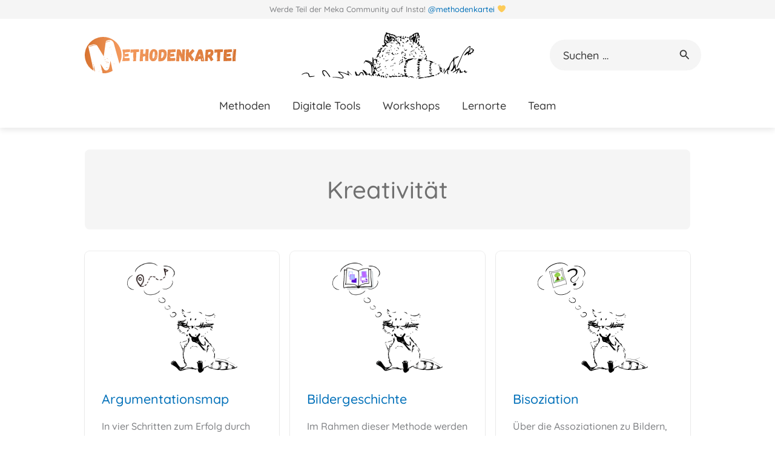

--- FILE ---
content_type: text/html; charset=UTF-8
request_url: https://www.methodenkartei.uni-oldenburg.de/hashtag/kreativitaet/
body_size: 35985
content:
<!DOCTYPE html>
<html lang="de">
<head>
<meta charset="UTF-8">
<meta name="viewport" content="width=device-width, initial-scale=1">
<link rel="profile" href="https://gmpg.org/xfn/11"> 
<link rel="preload" href="https://www.methodenkartei.uni-oldenburg.de/wp-content/astra-local-fonts/quicksand/6xKtdSZaM9iE8KbpRA_hK1QN.woff2" as="font" type="font/woff2" crossorigin><meta name='robots' content='index, follow, max-image-preview:large, max-snippet:-1, max-video-preview:-1' />
<script>
window.koko_analytics = {"url":"https:\/\/www.methodenkartei.uni-oldenburg.de\/koko-analytics-collect.php","site_url":"https:\/\/www.methodenkartei.uni-oldenburg.de","post_id":0,"path":"\/hashtag\/kreativitaet\/","method":"fingerprint","use_cookie":false};
</script>
<!-- This site is optimized with the Yoast SEO plugin v26.8 - https://yoast.com/product/yoast-seo-wordpress/ -->
<title>Methoden zum Thema Kreativität - Methodenkartei</title>
<link rel="canonical" href="https://www.methodenkartei.uni-oldenburg.de/hashtag/kreativitaet/" />
<meta property="og:locale" content="de_DE" />
<meta property="og:type" content="article" />
<meta property="og:title" content="Methoden zum Thema Kreativität - Methodenkartei" />
<meta property="og:url" content="https://www.methodenkartei.uni-oldenburg.de/hashtag/kreativitaet/" />
<meta property="og:site_name" content="Methodenkartei" />
<script type="application/ld+json" class="yoast-schema-graph">{"@context":"https://schema.org","@graph":[{"@type":"CollectionPage","@id":"https://www.methodenkartei.uni-oldenburg.de/hashtag/kreativitaet/","url":"https://www.methodenkartei.uni-oldenburg.de/hashtag/kreativitaet/","name":"Methoden zum Thema Kreativität - Methodenkartei","isPartOf":{"@id":"https://www.methodenkartei.uni-oldenburg.de/#website"},"primaryImageOfPage":{"@id":"https://www.methodenkartei.uni-oldenburg.de/hashtag/kreativitaet/#primaryimage"},"image":{"@id":"https://www.methodenkartei.uni-oldenburg.de/hashtag/kreativitaet/#primaryimage"},"thumbnailUrl":"https://www.methodenkartei.uni-oldenburg.de/wp-content/uploads/2021/08/Argumentationsmap-2.png","breadcrumb":{"@id":"https://www.methodenkartei.uni-oldenburg.de/hashtag/kreativitaet/#breadcrumb"},"inLanguage":"de"},{"@type":"ImageObject","inLanguage":"de","@id":"https://www.methodenkartei.uni-oldenburg.de/hashtag/kreativitaet/#primaryimage","url":"https://www.methodenkartei.uni-oldenburg.de/wp-content/uploads/2021/08/Argumentationsmap-2.png","contentUrl":"https://www.methodenkartei.uni-oldenburg.de/wp-content/uploads/2021/08/Argumentationsmap-2.png","width":1000,"height":1000},{"@type":"BreadcrumbList","@id":"https://www.methodenkartei.uni-oldenburg.de/hashtag/kreativitaet/#breadcrumb","itemListElement":[{"@type":"ListItem","position":1,"name":"Startseite","item":"https://www.methodenkartei.uni-oldenburg.de/"},{"@type":"ListItem","position":2,"name":"Kreativität"}]},{"@type":"WebSite","@id":"https://www.methodenkartei.uni-oldenburg.de/#website","url":"https://www.methodenkartei.uni-oldenburg.de/","name":"Methodenkartei","description":"Unterrichtsmethoden von A bis Z","publisher":{"@id":"https://www.methodenkartei.uni-oldenburg.de/#organization"},"potentialAction":[{"@type":"SearchAction","target":{"@type":"EntryPoint","urlTemplate":"https://www.methodenkartei.uni-oldenburg.de/?s={search_term_string}"},"query-input":{"@type":"PropertyValueSpecification","valueRequired":true,"valueName":"search_term_string"}}],"inLanguage":"de"},{"@type":"Organization","@id":"https://www.methodenkartei.uni-oldenburg.de/#organization","name":"Methodenkartei","url":"https://www.methodenkartei.uni-oldenburg.de/","logo":{"@type":"ImageObject","inLanguage":"de","@id":"https://www.methodenkartei.uni-oldenburg.de/#/schema/logo/image/","url":"","contentUrl":"","caption":"Methodenkartei"},"image":{"@id":"https://www.methodenkartei.uni-oldenburg.de/#/schema/logo/image/"}}]}</script>
<!-- / Yoast SEO plugin. -->
<link rel="alternate" type="application/rss+xml" title="Methodenkartei &raquo; Feed" href="https://www.methodenkartei.uni-oldenburg.de/feed/" />
<link rel="alternate" type="application/rss+xml" title="Methodenkartei &raquo; Kommentar-Feed" href="https://www.methodenkartei.uni-oldenburg.de/comments/feed/" />
<link rel="alternate" type="application/rss+xml" title="Methodenkartei &raquo; Hashtag-Feed für Kreativität" href="https://www.methodenkartei.uni-oldenburg.de/hashtag/kreativitaet/feed/" />
<style id='wp-img-auto-sizes-contain-inline-css'>
img:is([sizes=auto i],[sizes^="auto," i]){contain-intrinsic-size:3000px 1500px}
/*# sourceURL=wp-img-auto-sizes-contain-inline-css */
</style>
<link rel='stylesheet' id='astra-theme-css-css' href='//www.methodenkartei.uni-oldenburg.de/wp-content/cache/wpfc-minified/g4z4fj1o/a3j6c.css' media='all' />
<style id='astra-theme-css-inline-css'>
:root{--ast-post-nav-space:0;--ast-container-default-xlg-padding:6.67em;--ast-container-default-lg-padding:5.67em;--ast-container-default-slg-padding:4.34em;--ast-container-default-md-padding:3.34em;--ast-container-default-sm-padding:6.67em;--ast-container-default-xs-padding:2.4em;--ast-container-default-xxs-padding:1.4em;--ast-code-block-background:#EEEEEE;--ast-comment-inputs-background:#FAFAFA;--ast-normal-container-width:1200px;--ast-narrow-container-width:1000px;--ast-blog-title-font-weight:normal;--ast-blog-meta-weight:inherit;--ast-global-color-primary:var(--ast-global-color-5);--ast-global-color-secondary:var(--ast-global-color-4);--ast-global-color-alternate-background:var(--ast-global-color-7);--ast-global-color-subtle-background:var(--ast-global-color-6);--ast-bg-style-guide:var( --ast-global-color-secondary,--ast-global-color-5 );--ast-shadow-style-guide:0px 0px 4px 0 #00000057;--ast-global-dark-bg-style:#fff;--ast-global-dark-lfs:#fbfbfb;--ast-widget-bg-color:#fafafa;--ast-wc-container-head-bg-color:#fbfbfb;--ast-title-layout-bg:#eeeeee;--ast-search-border-color:#e7e7e7;--ast-lifter-hover-bg:#e6e6e6;--ast-gallery-block-color:#000;--srfm-color-input-label:var(--ast-global-color-2);}html{font-size:112.5%;}a,.page-title{color:var(--ast-global-color-0);}a:hover,a:focus{color:var(--ast-global-color-8);}body,button,input,select,textarea,.ast-button,.ast-custom-button{font-family:'Quicksand',sans-serif;font-weight:500;font-size:18px;font-size:1rem;line-height:var(--ast-body-line-height,1.75em);}blockquote{color:var(--ast-global-color-2);}h1,h2,h3,h4,h5,h6,.entry-content :where(h1,h2,h3,h4,h5,h6),.site-title,.site-title a{font-family:'Quicksand',sans-serif;font-weight:500;}.ast-site-identity .site-title a{color:var(--ast-global-color-2);}.site-title{font-size:35px;font-size:1.9444444444444rem;display:none;}header .custom-logo-link img{max-width:250px;width:250px;}.astra-logo-svg{width:250px;}.site-header .site-description{font-size:15px;font-size:0.83333333333333rem;display:none;}.entry-title{font-size:26px;font-size:1.4444444444444rem;}.archive .ast-article-post .ast-article-inner,.blog .ast-article-post .ast-article-inner,.archive .ast-article-post .ast-article-inner:hover,.blog .ast-article-post .ast-article-inner:hover{overflow:hidden;}h1,.entry-content :where(h1){font-size:3rem;font-weight:500;font-family:'Quicksand',sans-serif;line-height:1.4em;}h2,.entry-content :where(h2){font-size:1.5rem;font-weight:500;font-family:'Quicksand',sans-serif;line-height:1.3em;}h3,.entry-content :where(h3){font-size:1.25rem;font-weight:500;font-family:'Quicksand',sans-serif;line-height:1.3em;}h4,.entry-content :where(h4){font-size:24px;font-size:1.3333333333333rem;line-height:1.2em;font-weight:500;font-family:'Quicksand',sans-serif;}h5,.entry-content :where(h5){font-size:20px;font-size:1.1111111111111rem;line-height:1.2em;font-weight:500;font-family:'Quicksand',sans-serif;}h6,.entry-content :where(h6){font-size:16px;font-size:0.88888888888889rem;line-height:1.25em;font-weight:500;font-family:'Quicksand',sans-serif;}::selection{background-color:var(--ast-global-color-0);color:#ffffff;}body,h1,h2,h3,h4,h5,h6,.entry-title a,.entry-content :where(h1,h2,h3,h4,h5,h6){color:var(--ast-global-color-2);}.tagcloud a:hover,.tagcloud a:focus,.tagcloud a.current-item{color:#ffffff;border-color:var(--ast-global-color-0);background-color:var(--ast-global-color-0);}input:focus,input[type="text"]:focus,input[type="email"]:focus,input[type="url"]:focus,input[type="password"]:focus,input[type="reset"]:focus,input[type="search"]:focus,textarea:focus{border-color:var(--ast-global-color-0);}input[type="radio"]:checked,input[type=reset],input[type="checkbox"]:checked,input[type="checkbox"]:hover:checked,input[type="checkbox"]:focus:checked,input[type=range]::-webkit-slider-thumb{border-color:var(--ast-global-color-0);background-color:var(--ast-global-color-0);box-shadow:none;}.site-footer a:hover + .post-count,.site-footer a:focus + .post-count{background:var(--ast-global-color-0);border-color:var(--ast-global-color-0);}.single .nav-links .nav-previous,.single .nav-links .nav-next{color:var(--ast-global-color-0);}.entry-meta,.entry-meta *{line-height:1.45;color:var(--ast-global-color-0);}.entry-meta a:not(.ast-button):hover,.entry-meta a:not(.ast-button):hover *,.entry-meta a:not(.ast-button):focus,.entry-meta a:not(.ast-button):focus *,.page-links > .page-link,.page-links .page-link:hover,.post-navigation a:hover{color:var(--ast-global-color-8);}#cat option,.secondary .calendar_wrap thead a,.secondary .calendar_wrap thead a:visited{color:var(--ast-global-color-0);}.secondary .calendar_wrap #today,.ast-progress-val span{background:var(--ast-global-color-0);}.secondary a:hover + .post-count,.secondary a:focus + .post-count{background:var(--ast-global-color-0);border-color:var(--ast-global-color-0);}.calendar_wrap #today > a{color:#ffffff;}.page-links .page-link,.single .post-navigation a{color:var(--ast-global-color-0);}.ast-search-menu-icon .search-form button.search-submit{padding:0 4px;}.ast-search-menu-icon form.search-form{padding-right:0;}.ast-search-menu-icon.slide-search input.search-field{width:0;}.ast-header-search .ast-search-menu-icon.ast-dropdown-active .search-form,.ast-header-search .ast-search-menu-icon.ast-dropdown-active .search-field:focus{transition:all 0.2s;}.search-form input.search-field:focus{outline:none;}.wp-block-latest-posts > li > a{color:var(--ast-global-color-2);}.widget-title,.widget .wp-block-heading{font-size:25px;font-size:1.3888888888889rem;color:var(--ast-global-color-2);}.ast-search-menu-icon.slide-search a:focus-visible:focus-visible,.astra-search-icon:focus-visible,#close:focus-visible,a:focus-visible,.ast-menu-toggle:focus-visible,.site .skip-link:focus-visible,.wp-block-loginout input:focus-visible,.wp-block-search.wp-block-search__button-inside .wp-block-search__inside-wrapper,.ast-header-navigation-arrow:focus-visible,.ast-orders-table__row .ast-orders-table__cell:focus-visible,a#ast-apply-coupon:focus-visible,#ast-apply-coupon:focus-visible,#close:focus-visible,.button.search-submit:focus-visible,#search_submit:focus,.normal-search:focus-visible,.ast-header-account-wrap:focus-visible,.astra-cart-drawer-close:focus,.ast-single-variation:focus,.ast-button:focus,.ast-builder-button-wrap:has(.ast-custom-button-link:focus),.ast-builder-button-wrap .ast-custom-button-link:focus{outline-style:dotted;outline-color:inherit;outline-width:thin;}input:focus,input[type="text"]:focus,input[type="email"]:focus,input[type="url"]:focus,input[type="password"]:focus,input[type="reset"]:focus,input[type="search"]:focus,input[type="number"]:focus,textarea:focus,.wp-block-search__input:focus,[data-section="section-header-mobile-trigger"] .ast-button-wrap .ast-mobile-menu-trigger-minimal:focus,.ast-mobile-popup-drawer.active .menu-toggle-close:focus,#ast-scroll-top:focus,#coupon_code:focus,#ast-coupon-code:focus{border-style:dotted;border-color:inherit;border-width:thin;}input{outline:none;}.site-logo-img img{ transition:all 0.2s linear;}body .ast-oembed-container *{position:absolute;top:0;width:100%;height:100%;left:0;}body .wp-block-embed-pocket-casts .ast-oembed-container *{position:unset;}.ast-single-post-featured-section + article {margin-top: 2em;}.site-content .ast-single-post-featured-section img {width: 100%;overflow: hidden;object-fit: cover;}.site > .ast-single-related-posts-container {margin-top: 0;}@media (min-width: 922px) {.ast-desktop .ast-container--narrow {max-width: var(--ast-narrow-container-width);margin: 0 auto;}}@media (max-width:921.9px){#ast-desktop-header{display:none;}}@media (min-width:922px){#ast-mobile-header{display:none;}}.wp-block-buttons.aligncenter{justify-content:center;}.wp-block-button.is-style-outline .wp-block-button__link{border-color:var(--ast-global-color-0);border-top-width:0px;border-right-width:0px;border-bottom-width:0px;border-left-width:0px;}div.wp-block-button.is-style-outline > .wp-block-button__link:not(.has-text-color),div.wp-block-button.wp-block-button__link.is-style-outline:not(.has-text-color){color:var(--ast-global-color-0);}.wp-block-button.is-style-outline .wp-block-button__link:hover,.wp-block-buttons .wp-block-button.is-style-outline .wp-block-button__link:focus,.wp-block-buttons .wp-block-button.is-style-outline > .wp-block-button__link:not(.has-text-color):hover,.wp-block-buttons .wp-block-button.wp-block-button__link.is-style-outline:not(.has-text-color):hover{color:#ffffff;background-color:var(--ast-global-color-8);border-color:var(--ast-global-color-8);}.post-page-numbers.current .page-link,.ast-pagination .page-numbers.current{color:#ffffff;border-color:var(--ast-global-color-0);background-color:var(--ast-global-color-0);}.wp-block-buttons .wp-block-button.is-style-outline .wp-block-button__link.wp-element-button,.ast-outline-button,.wp-block-uagb-buttons-child .uagb-buttons-repeater.ast-outline-button{border-color:#bb5816;border-top-width:2px;border-right-width:2px;border-bottom-width:2px;border-left-width:2px;font-family:inherit;font-weight:inherit;line-height:1em;border-top-left-radius:30px;border-top-right-radius:30px;border-bottom-right-radius:30px;border-bottom-left-radius:30px;}.wp-block-buttons .wp-block-button.is-style-outline > .wp-block-button__link:not(.has-text-color),.wp-block-buttons .wp-block-button.wp-block-button__link.is-style-outline:not(.has-text-color),.ast-outline-button{color:var(--ast-global-color-0);}.wp-block-button.is-style-outline .wp-block-button__link:hover,.wp-block-buttons .wp-block-button.is-style-outline .wp-block-button__link:focus,.wp-block-buttons .wp-block-button.is-style-outline > .wp-block-button__link:not(.has-text-color):hover,.wp-block-buttons .wp-block-button.wp-block-button__link.is-style-outline:not(.has-text-color):hover,.ast-outline-button:hover,.ast-outline-button:focus,.wp-block-uagb-buttons-child .uagb-buttons-repeater.ast-outline-button:hover,.wp-block-uagb-buttons-child .uagb-buttons-repeater.ast-outline-button:focus{color:#ffffff;background-color:var(--ast-global-color-8);border-color:var(--ast-global-color-8);}.wp-block-button .wp-block-button__link.wp-element-button.is-style-outline:not(.has-background),.wp-block-button.is-style-outline>.wp-block-button__link.wp-element-button:not(.has-background),.ast-outline-button{background-color:#bb5816;}.entry-content[data-ast-blocks-layout] > figure{margin-bottom:1em;}h1.widget-title{font-weight:500;}h2.widget-title{font-weight:500;}h3.widget-title{font-weight:500;}@media (max-width:921px){.ast-left-sidebar #content > .ast-container{display:flex;flex-direction:column-reverse;width:100%;}.ast-separate-container .ast-article-post,.ast-separate-container .ast-article-single{padding:1.5em 2.14em;}.ast-author-box img.avatar{margin:20px 0 0 0;}}@media (min-width:922px){.ast-separate-container.ast-right-sidebar #primary,.ast-separate-container.ast-left-sidebar #primary{border:0;}.search-no-results.ast-separate-container #primary{margin-bottom:4em;}}.wp-block-button .wp-block-button__link{color:#ffffff;}.wp-block-button .wp-block-button__link:hover,.wp-block-button .wp-block-button__link:focus{color:#ffffff;background-color:var(--ast-global-color-8);border-color:var(--ast-global-color-8);}.wp-block-button .wp-block-button__link,.wp-block-search .wp-block-search__button,body .wp-block-file .wp-block-file__button{border-style:solid;border-top-width:0px;border-right-width:0px;border-left-width:0px;border-bottom-width:0px;border-color:var(--ast-global-color-0);background-color:var(--ast-global-color-0);color:#ffffff;font-family:inherit;font-weight:inherit;line-height:1em;border-top-left-radius:30px;border-top-right-radius:30px;border-bottom-right-radius:30px;border-bottom-left-radius:30px;padding-top:1em;padding-right:2em;padding-bottom:1em;padding-left:2em;}@media (max-width:921px){.wp-block-button .wp-block-button__link,.wp-block-search .wp-block-search__button,body .wp-block-file .wp-block-file__button{padding-top:1em;padding-right:1em;padding-bottom:1em;padding-left:1em;}}@media (max-width:544px){.wp-block-button .wp-block-button__link,.wp-block-search .wp-block-search__button,body .wp-block-file .wp-block-file__button{padding-top:1em;padding-right:1em;padding-bottom:1em;padding-left:1em;}}.menu-toggle,button,.ast-button,.ast-custom-button,.button,input#submit,input[type="button"],input[type="submit"],input[type="reset"],form[CLASS*="wp-block-search__"].wp-block-search .wp-block-search__inside-wrapper .wp-block-search__button,body .wp-block-file .wp-block-file__button{border-style:solid;border-top-width:0px;border-right-width:0px;border-left-width:0px;border-bottom-width:0px;color:#ffffff;border-color:var(--ast-global-color-0);background-color:var(--ast-global-color-0);padding-top:1em;padding-right:2em;padding-bottom:1em;padding-left:2em;font-family:inherit;font-weight:inherit;line-height:1em;border-top-left-radius:30px;border-top-right-radius:30px;border-bottom-right-radius:30px;border-bottom-left-radius:30px;}button:focus,.menu-toggle:hover,button:hover,.ast-button:hover,.ast-custom-button:hover .button:hover,.ast-custom-button:hover ,input[type=reset]:hover,input[type=reset]:focus,input#submit:hover,input#submit:focus,input[type="button"]:hover,input[type="button"]:focus,input[type="submit"]:hover,input[type="submit"]:focus,form[CLASS*="wp-block-search__"].wp-block-search .wp-block-search__inside-wrapper .wp-block-search__button:hover,form[CLASS*="wp-block-search__"].wp-block-search .wp-block-search__inside-wrapper .wp-block-search__button:focus,body .wp-block-file .wp-block-file__button:hover,body .wp-block-file .wp-block-file__button:focus{color:#ffffff;background-color:var(--ast-global-color-8);border-color:var(--ast-global-color-8);}@media (max-width:921px){.menu-toggle,button,.ast-button,.ast-custom-button,.button,input#submit,input[type="button"],input[type="submit"],input[type="reset"],form[CLASS*="wp-block-search__"].wp-block-search .wp-block-search__inside-wrapper .wp-block-search__button,body .wp-block-file .wp-block-file__button{padding-top:1em;padding-right:1em;padding-bottom:1em;padding-left:1em;}}@media (max-width:544px){.menu-toggle,button,.ast-button,.ast-custom-button,.button,input#submit,input[type="button"],input[type="submit"],input[type="reset"],form[CLASS*="wp-block-search__"].wp-block-search .wp-block-search__inside-wrapper .wp-block-search__button,body .wp-block-file .wp-block-file__button{padding-top:1em;padding-right:1em;padding-bottom:1em;padding-left:1em;}}@media (max-width:921px){.ast-mobile-header-stack .main-header-bar .ast-search-menu-icon{display:inline-block;}.ast-header-break-point.ast-header-custom-item-outside .ast-mobile-header-stack .main-header-bar .ast-search-icon{margin:0;}.ast-comment-avatar-wrap img{max-width:2.5em;}.ast-comment-meta{padding:0 1.8888em 1.3333em;}.ast-separate-container .ast-comment-list li.depth-1{padding:1.5em 2.14em;}.ast-separate-container .comment-respond{padding:2em 2.14em;}}@media (min-width:544px){.ast-container{max-width:100%;}}@media (max-width:544px){.ast-separate-container .ast-article-post,.ast-separate-container .ast-article-single,.ast-separate-container .comments-title,.ast-separate-container .ast-archive-description{padding:1.5em 1em;}.ast-separate-container #content .ast-container{padding-left:0.54em;padding-right:0.54em;}.ast-separate-container .ast-comment-list .bypostauthor{padding:.5em;}.ast-search-menu-icon.ast-dropdown-active .search-field{width:170px;}}@media (max-width:921px){.ast-header-break-point .ast-search-menu-icon.slide-search .search-form{right:0;}.ast-header-break-point .ast-mobile-header-stack .ast-search-menu-icon.slide-search .search-form{right:-1em;}} #ast-mobile-header .ast-site-header-cart-li a{pointer-events:none;}body,.ast-separate-container{background-color:var(--ast-global-color-5);background-image:none;}@media (max-width:921px){.site-title{display:none;}.site-header .site-description{display:none;}h1,.entry-content :where(h1){font-size:30px;}h2,.entry-content :where(h2){font-size:25px;}h3,.entry-content :where(h3){font-size:20px;}}@media (max-width:544px){.site-title{display:none;}.site-header .site-description{display:none;}h1,.entry-content :where(h1){font-size:30px;}h2,.entry-content :where(h2){font-size:25px;}h3,.entry-content :where(h3){font-size:20px;}}@media (max-width:921px){html{font-size:102.6%;}}@media (max-width:544px){html{font-size:102.6%;}}@media (min-width:922px){.ast-container{max-width:1240px;}}@media (min-width:922px){.site-content .ast-container{display:flex;}}@media (max-width:921px){.site-content .ast-container{flex-direction:column;}}.ast-blog-layout-classic-grid .ast-article-inner{box-shadow:0px 6px 15px -2px rgba(16,24,40,0.05);}.ast-separate-container .ast-blog-layout-classic-grid .ast-article-inner,.ast-plain-container .ast-blog-layout-classic-grid .ast-article-inner{height:100%;}.ast-blog-layout-6-grid .ast-blog-featured-section:before { content: ""; }.cat-links.badge a,.tags-links.badge a {padding: 4px 8px;border-radius: 3px;font-weight: 400;}.cat-links.underline a,.tags-links.underline a{text-decoration: underline;}@media (min-width:922px){.main-header-menu .sub-menu .menu-item.ast-left-align-sub-menu:hover > .sub-menu,.main-header-menu .sub-menu .menu-item.ast-left-align-sub-menu.focus > .sub-menu{margin-left:-0px;}}.site .comments-area{padding-bottom:3em;}.footer-widget-area[data-section^="section-fb-html-"] .ast-builder-html-element{text-align:center;}.wp-block-file {display: flex;align-items: center;flex-wrap: wrap;justify-content: space-between;}.wp-block-pullquote {border: none;}.wp-block-pullquote blockquote::before {content: "\201D";font-family: "Helvetica",sans-serif;display: flex;transform: rotate( 180deg );font-size: 6rem;font-style: normal;line-height: 1;font-weight: bold;align-items: center;justify-content: center;}.has-text-align-right > blockquote::before {justify-content: flex-start;}.has-text-align-left > blockquote::before {justify-content: flex-end;}figure.wp-block-pullquote.is-style-solid-color blockquote {max-width: 100%;text-align: inherit;}:root {--wp--custom--ast-default-block-top-padding: 2em;--wp--custom--ast-default-block-right-padding: 2em;--wp--custom--ast-default-block-bottom-padding: 2em;--wp--custom--ast-default-block-left-padding: 2em;--wp--custom--ast-container-width: 1200px;--wp--custom--ast-content-width-size: 910px;--wp--custom--ast-wide-width-size: 1200px;}.ast-narrow-container {--wp--custom--ast-content-width-size: 1000px;--wp--custom--ast-wide-width-size: 1000px;}@media(max-width: 921px) {:root {--wp--custom--ast-default-block-top-padding: 2em;--wp--custom--ast-default-block-right-padding: 2em;--wp--custom--ast-default-block-bottom-padding: 2em;--wp--custom--ast-default-block-left-padding: 2em;}}@media(max-width: 544px) {:root {--wp--custom--ast-default-block-top-padding: 2em;--wp--custom--ast-default-block-right-padding: 2em;--wp--custom--ast-default-block-bottom-padding: 2em;--wp--custom--ast-default-block-left-padding: 2em;}}.entry-content > .wp-block-group,.entry-content > .wp-block-cover,.entry-content > .wp-block-columns {padding-top: var(--wp--custom--ast-default-block-top-padding);padding-right: var(--wp--custom--ast-default-block-right-padding);padding-bottom: var(--wp--custom--ast-default-block-bottom-padding);padding-left: var(--wp--custom--ast-default-block-left-padding);}.ast-plain-container.ast-no-sidebar .entry-content .alignfull,.ast-page-builder-template .ast-no-sidebar .entry-content .alignfull {margin-left: calc( -50vw + 50%);margin-right: calc( -50vw + 50%);max-width: 100vw;width: 100vw;}.ast-plain-container.ast-no-sidebar .entry-content .alignfull .alignfull,.ast-page-builder-template.ast-no-sidebar .entry-content .alignfull .alignfull,.ast-plain-container.ast-no-sidebar .entry-content .alignfull .alignwide,.ast-page-builder-template.ast-no-sidebar .entry-content .alignfull .alignwide,.ast-plain-container.ast-no-sidebar .entry-content .alignwide .alignfull,.ast-page-builder-template.ast-no-sidebar .entry-content .alignwide .alignfull,.ast-plain-container.ast-no-sidebar .entry-content .alignwide .alignwide,.ast-page-builder-template.ast-no-sidebar .entry-content .alignwide .alignwide,.ast-plain-container.ast-no-sidebar .entry-content .wp-block-column .alignfull,.ast-page-builder-template.ast-no-sidebar .entry-content .wp-block-column .alignfull,.ast-plain-container.ast-no-sidebar .entry-content .wp-block-column .alignwide,.ast-page-builder-template.ast-no-sidebar .entry-content .wp-block-column .alignwide {margin-left: auto;margin-right: auto;width: 100%;}[data-ast-blocks-layout] .wp-block-separator:not(.is-style-dots) {height: 0;}[data-ast-blocks-layout] .wp-block-separator {margin: 20px auto;}[data-ast-blocks-layout] .wp-block-separator:not(.is-style-wide):not(.is-style-dots) {max-width: 100px;}[data-ast-blocks-layout] .wp-block-separator.has-background {padding: 0;}.entry-content[data-ast-blocks-layout] > * {max-width: var(--wp--custom--ast-content-width-size);margin-left: auto;margin-right: auto;}.entry-content[data-ast-blocks-layout] > .alignwide,.entry-content[data-ast-blocks-layout] .wp-block-cover__inner-container,.entry-content[data-ast-blocks-layout] > p {max-width: var(--wp--custom--ast-wide-width-size);}.entry-content[data-ast-blocks-layout] .alignfull {max-width: none;}.entry-content .wp-block-columns {margin-bottom: 0;}blockquote {margin: 1.5em;border-color: rgba(0,0,0,0.05);}.wp-block-quote:not(.has-text-align-right):not(.has-text-align-center) {border-left: 5px solid rgba(0,0,0,0.05);}.has-text-align-right > blockquote,blockquote.has-text-align-right {border-right: 5px solid rgba(0,0,0,0.05);}.has-text-align-left > blockquote,blockquote.has-text-align-left {border-left: 5px solid rgba(0,0,0,0.05);}.wp-block-site-tagline,.wp-block-latest-posts .read-more {margin-top: 15px;}.wp-block-loginout p label {display: block;}.wp-block-loginout p:not(.login-remember):not(.login-submit) input {width: 100%;}.wp-block-loginout input:focus {border-color: transparent;}.wp-block-loginout input:focus {outline: thin dotted;}.entry-content .wp-block-media-text .wp-block-media-text__content {padding: 0 0 0 8%;}.entry-content .wp-block-media-text.has-media-on-the-right .wp-block-media-text__content {padding: 0 8% 0 0;}.entry-content .wp-block-media-text.has-background .wp-block-media-text__content {padding: 8%;}.entry-content .wp-block-cover:not([class*="background-color"]):not(.has-text-color.has-link-color) .wp-block-cover__inner-container,.entry-content .wp-block-cover:not([class*="background-color"]) .wp-block-cover-image-text,.entry-content .wp-block-cover:not([class*="background-color"]) .wp-block-cover-text,.entry-content .wp-block-cover-image:not([class*="background-color"]) .wp-block-cover__inner-container,.entry-content .wp-block-cover-image:not([class*="background-color"]) .wp-block-cover-image-text,.entry-content .wp-block-cover-image:not([class*="background-color"]) .wp-block-cover-text {color: var(--ast-global-color-primary,var(--ast-global-color-5));}.wp-block-loginout .login-remember input {width: 1.1rem;height: 1.1rem;margin: 0 5px 4px 0;vertical-align: middle;}.wp-block-latest-posts > li > *:first-child,.wp-block-latest-posts:not(.is-grid) > li:first-child {margin-top: 0;}.entry-content > .wp-block-buttons,.entry-content > .wp-block-uagb-buttons {margin-bottom: 1.5em;}.wp-block-latest-posts > li > a {font-size: 28px;}.wp-block-latest-posts > li > *,.wp-block-latest-posts:not(.is-grid) > li {margin-top: 15px;margin-bottom: 15px;}.wp-block-latest-posts .wp-block-latest-posts__post-date,.wp-block-latest-posts .wp-block-latest-posts__post-author {font-size: 15px;}@media (max-width:544px){.wp-block-columns .wp-block-column:not(:last-child){margin-bottom:20px;}.wp-block-latest-posts{margin:0;}}@media( max-width: 600px ) {.entry-content .wp-block-media-text .wp-block-media-text__content,.entry-content .wp-block-media-text.has-media-on-the-right .wp-block-media-text__content {padding: 8% 0 0;}.entry-content .wp-block-media-text.has-background .wp-block-media-text__content {padding: 8%;}}.ast-narrow-container .site-content .wp-block-uagb-image--align-full .wp-block-uagb-image__figure {max-width: 100%;margin-left: auto;margin-right: auto;}:root .has-ast-global-color-0-color{color:var(--ast-global-color-0);}:root .has-ast-global-color-0-background-color{background-color:var(--ast-global-color-0);}:root .wp-block-button .has-ast-global-color-0-color{color:var(--ast-global-color-0);}:root .wp-block-button .has-ast-global-color-0-background-color{background-color:var(--ast-global-color-0);}:root .has-ast-global-color-1-color{color:var(--ast-global-color-1);}:root .has-ast-global-color-1-background-color{background-color:var(--ast-global-color-1);}:root .wp-block-button .has-ast-global-color-1-color{color:var(--ast-global-color-1);}:root .wp-block-button .has-ast-global-color-1-background-color{background-color:var(--ast-global-color-1);}:root .has-ast-global-color-2-color{color:var(--ast-global-color-2);}:root .has-ast-global-color-2-background-color{background-color:var(--ast-global-color-2);}:root .wp-block-button .has-ast-global-color-2-color{color:var(--ast-global-color-2);}:root .wp-block-button .has-ast-global-color-2-background-color{background-color:var(--ast-global-color-2);}:root .has-ast-global-color-3-color{color:var(--ast-global-color-3);}:root .has-ast-global-color-3-background-color{background-color:var(--ast-global-color-3);}:root .wp-block-button .has-ast-global-color-3-color{color:var(--ast-global-color-3);}:root .wp-block-button .has-ast-global-color-3-background-color{background-color:var(--ast-global-color-3);}:root .has-ast-global-color-4-color{color:var(--ast-global-color-4);}:root .has-ast-global-color-4-background-color{background-color:var(--ast-global-color-4);}:root .wp-block-button .has-ast-global-color-4-color{color:var(--ast-global-color-4);}:root .wp-block-button .has-ast-global-color-4-background-color{background-color:var(--ast-global-color-4);}:root .has-ast-global-color-5-color{color:var(--ast-global-color-5);}:root .has-ast-global-color-5-background-color{background-color:var(--ast-global-color-5);}:root .wp-block-button .has-ast-global-color-5-color{color:var(--ast-global-color-5);}:root .wp-block-button .has-ast-global-color-5-background-color{background-color:var(--ast-global-color-5);}:root .has-ast-global-color-6-color{color:var(--ast-global-color-6);}:root .has-ast-global-color-6-background-color{background-color:var(--ast-global-color-6);}:root .wp-block-button .has-ast-global-color-6-color{color:var(--ast-global-color-6);}:root .wp-block-button .has-ast-global-color-6-background-color{background-color:var(--ast-global-color-6);}:root .has-ast-global-color-7-color{color:var(--ast-global-color-7);}:root .has-ast-global-color-7-background-color{background-color:var(--ast-global-color-7);}:root .wp-block-button .has-ast-global-color-7-color{color:var(--ast-global-color-7);}:root .wp-block-button .has-ast-global-color-7-background-color{background-color:var(--ast-global-color-7);}:root .has-ast-global-color-8-color{color:var(--ast-global-color-8);}:root .has-ast-global-color-8-background-color{background-color:var(--ast-global-color-8);}:root .wp-block-button .has-ast-global-color-8-color{color:var(--ast-global-color-8);}:root .wp-block-button .has-ast-global-color-8-background-color{background-color:var(--ast-global-color-8);}:root{--ast-global-color-0:#0170B9;--ast-global-color-1:#3a3a3a;--ast-global-color-2:#3a3a3a;--ast-global-color-3:#bb5816;--ast-global-color-4:#F5F5F5;--ast-global-color-5:#FFFFFF;--ast-global-color-6:#f5f5f5;--ast-global-color-7:#000000;--ast-global-color-8:#000000;}:root {--ast-border-color : #cccccc;}.ast-archive-entry-banner {-js-display: flex;display: flex;flex-direction: column;justify-content: center;text-align: center;position: relative;background: var(--ast-title-layout-bg);}.ast-archive-entry-banner[data-banner-width-type="custom"] {margin: 0 auto;width: 100%;}.ast-archive-entry-banner[data-banner-layout="layout-1"] {background: inherit;padding: 20px 0;text-align: left;}body.archive .ast-archive-description{max-width:1200px;width:100%;text-align:left;padding-top:3em;padding-right:3em;padding-bottom:3em;padding-left:3em;}body.archive .ast-archive-description .ast-archive-title,body.archive .ast-archive-description .ast-archive-title *{font-size:40px;font-size:2.2222222222222rem;text-transform:capitalize;}body.archive .ast-archive-description > *:not(:last-child){margin-bottom:10px;}@media (max-width:921px){body.archive .ast-archive-description{text-align:left;}}@media (max-width:544px){body.archive .ast-archive-description{text-align:left;}}.ast-breadcrumbs .trail-browse,.ast-breadcrumbs .trail-items,.ast-breadcrumbs .trail-items li{display:inline-block;margin:0;padding:0;border:none;background:inherit;text-indent:0;text-decoration:none;}.ast-breadcrumbs .trail-browse{font-size:inherit;font-style:inherit;font-weight:inherit;color:inherit;}.ast-breadcrumbs .trail-items{list-style:none;}.trail-items li::after{padding:0 0.3em;content:"\00bb";}.trail-items li:last-of-type::after{display:none;}h1,h2,h3,h4,h5,h6,.entry-content :where(h1,h2,h3,h4,h5,h6){color:var(--ast-global-color-2);}@media (max-width:921px){.ast-builder-grid-row-container.ast-builder-grid-row-tablet-3-firstrow .ast-builder-grid-row > *:first-child,.ast-builder-grid-row-container.ast-builder-grid-row-tablet-3-lastrow .ast-builder-grid-row > *:last-child{grid-column:1 / -1;}}@media (max-width:544px){.ast-builder-grid-row-container.ast-builder-grid-row-mobile-3-firstrow .ast-builder-grid-row > *:first-child,.ast-builder-grid-row-container.ast-builder-grid-row-mobile-3-lastrow .ast-builder-grid-row > *:last-child{grid-column:1 / -1;}}.ast-builder-layout-element[data-section="title_tagline"]{display:flex;}@media (max-width:921px){.ast-header-break-point .ast-builder-layout-element[data-section="title_tagline"]{display:flex;}}@media (max-width:544px){.ast-header-break-point .ast-builder-layout-element[data-section="title_tagline"]{display:flex;}}.ast-builder-menu-1{font-family:inherit;font-weight:inherit;}.ast-builder-menu-1 .sub-menu,.ast-builder-menu-1 .inline-on-mobile .sub-menu{border-top-width:2px;border-bottom-width:0px;border-right-width:0px;border-left-width:0px;border-color:var(--ast-global-color-0);border-style:solid;}.ast-builder-menu-1 .sub-menu .sub-menu{top:-2px;}.ast-builder-menu-1 .main-header-menu > .menu-item > .sub-menu,.ast-builder-menu-1 .main-header-menu > .menu-item > .astra-full-megamenu-wrapper{margin-top:0px;}.ast-desktop .ast-builder-menu-1 .main-header-menu > .menu-item > .sub-menu:before,.ast-desktop .ast-builder-menu-1 .main-header-menu > .menu-item > .astra-full-megamenu-wrapper:before{height:calc( 0px + 2px + 5px );}.ast-desktop .ast-builder-menu-1 .menu-item .sub-menu .menu-link{border-style:none;}@media (max-width:921px){.ast-header-break-point .ast-builder-menu-1 .menu-item.menu-item-has-children > .ast-menu-toggle{top:0;}.ast-builder-menu-1 .inline-on-mobile .menu-item.menu-item-has-children > .ast-menu-toggle{right:-15px;}.ast-builder-menu-1 .menu-item-has-children > .menu-link:after{content:unset;}.ast-builder-menu-1 .main-header-menu > .menu-item > .sub-menu,.ast-builder-menu-1 .main-header-menu > .menu-item > .astra-full-megamenu-wrapper{margin-top:0;}}@media (max-width:544px){.ast-header-break-point .ast-builder-menu-1 .menu-item.menu-item-has-children > .ast-menu-toggle{top:0;}.ast-builder-menu-1 .main-header-menu > .menu-item > .sub-menu,.ast-builder-menu-1 .main-header-menu > .menu-item > .astra-full-megamenu-wrapper{margin-top:0;}}.ast-builder-menu-1{display:flex;}@media (max-width:921px){.ast-header-break-point .ast-builder-menu-1{display:flex;}}@media (max-width:544px){.ast-header-break-point .ast-builder-menu-1{display:flex;}}.main-header-bar .main-header-bar-navigation .ast-search-icon {display: block;z-index: 4;position: relative;}.ast-search-icon .ast-icon {z-index: 4;}.ast-search-icon {z-index: 4;position: relative;line-height: normal;}.main-header-bar .ast-search-menu-icon .search-form {background-color: #ffffff;}.ast-search-menu-icon.ast-dropdown-active.slide-search .search-form {visibility: visible;opacity: 1;}.ast-search-menu-icon .search-form {border: 1px solid var(--ast-search-border-color);line-height: normal;padding: 0 3em 0 0;border-radius: 2px;display: inline-block;-webkit-backface-visibility: hidden;backface-visibility: hidden;position: relative;color: inherit;background-color: #fff;}.ast-search-menu-icon .astra-search-icon {-js-display: flex;display: flex;line-height: normal;}.ast-search-menu-icon .astra-search-icon:focus {outline: none;}.ast-search-menu-icon .search-field {border: none;background-color: transparent;transition: all .3s;border-radius: inherit;color: inherit;font-size: inherit;width: 0;color: #757575;}.ast-search-menu-icon .search-submit {display: none;background: none;border: none;font-size: 1.3em;color: #757575;}.ast-search-menu-icon.ast-dropdown-active {visibility: visible;opacity: 1;position: relative;}.ast-search-menu-icon.ast-dropdown-active .search-field,.ast-dropdown-active.ast-search-menu-icon.slide-search input.search-field {width: 235px;}.ast-header-search .ast-search-menu-icon.slide-search .search-form,.ast-header-search .ast-search-menu-icon.ast-inline-search .search-form {-js-display: flex;display: flex;align-items: center;}.ast-search-menu-icon.ast-inline-search .search-field {width : 100%;padding : 0.60em;padding-right : 5.5em;transition: all 0.2s;}.site-header-section-left .ast-search-menu-icon.slide-search .search-form {padding-left: 2em;padding-right: unset;left: -1em;right: unset;}.site-header-section-left .ast-search-menu-icon.slide-search .search-form .search-field {margin-right: unset;}.ast-search-menu-icon.slide-search .search-form {-webkit-backface-visibility: visible;backface-visibility: visible;visibility: hidden;opacity: 0;transition: all .2s;position: absolute;z-index: 3;right: -1em;top: 50%;transform: translateY(-50%);}.ast-header-search .ast-search-menu-icon .search-form .search-field:-ms-input-placeholder,.ast-header-search .ast-search-menu-icon .search-form .search-field:-ms-input-placeholder{opacity:0.5;}.ast-header-search .ast-search-menu-icon.slide-search .search-form,.ast-header-search .ast-search-menu-icon.ast-inline-search .search-form{-js-display:flex;display:flex;align-items:center;}.ast-builder-layout-element.ast-header-search{height:auto;}.ast-header-search .astra-search-icon{color:var(--ast-global-color-1);font-size:18px;}.ast-header-search .search-field::placeholder,.ast-header-search .ast-icon{color:var(--ast-global-color-1);}.ast-search-menu-icon{z-index:5;}@media (max-width:921px){.ast-header-search .astra-search-icon{color:var(--ast-global-color-1);font-size:18px;}.ast-header-search .search-field::placeholder,.ast-header-search .ast-icon{color:var(--ast-global-color-1);}.ast-hfb-header .site-header-section > .ast-header-search,.ast-hfb-header .ast-header-search{margin-top:0em;margin-bottom:0em;margin-left:0em;margin-right:0em;}.ast-mobile-header-content .ast-header-search .ast-search-menu-icon .search-form{overflow:visible;}}@media (max-width:544px){.ast-header-search .astra-search-icon{font-size:18px;}}.ast-header-search{display:flex;}@media (max-width:921px){.ast-header-break-point .ast-header-search{display:flex;}}@media (max-width:544px){.ast-header-break-point .ast-header-search{display:flex;}}.header-widget-area[data-section="sidebar-widgets-header-widget-1"]{display:block;}@media (max-width:921px){.ast-header-break-point .header-widget-area[data-section="sidebar-widgets-header-widget-1"]{display:block;}}@media (max-width:544px){.ast-header-break-point .header-widget-area[data-section="sidebar-widgets-header-widget-1"]{display:block;}}.header-widget-area[data-section="sidebar-widgets-header-widget-2"]{display:block;}@media (max-width:921px){.ast-header-break-point .header-widget-area[data-section="sidebar-widgets-header-widget-2"]{display:block;}}@media (max-width:544px){.ast-header-break-point .header-widget-area[data-section="sidebar-widgets-header-widget-2"]{display:block;}}.site-below-footer-wrap{padding-top:20px;padding-bottom:20px;}.site-below-footer-wrap[data-section="section-below-footer-builder"]{background-color:var(--ast-global-color-4);background-image:none;min-height:80px;}.site-below-footer-wrap[data-section="section-below-footer-builder"] .ast-builder-grid-row{max-width:1200px;min-height:80px;margin-left:auto;margin-right:auto;}.site-below-footer-wrap[data-section="section-below-footer-builder"] .ast-builder-grid-row,.site-below-footer-wrap[data-section="section-below-footer-builder"] .site-footer-section{align-items:flex-start;}.site-below-footer-wrap[data-section="section-below-footer-builder"].ast-footer-row-inline .site-footer-section{display:flex;margin-bottom:0;}.ast-builder-grid-row-3-equal .ast-builder-grid-row{grid-template-columns:repeat( 3,1fr );}@media (max-width:921px){.site-below-footer-wrap[data-section="section-below-footer-builder"].ast-footer-row-tablet-inline .site-footer-section{display:flex;margin-bottom:0;}.site-below-footer-wrap[data-section="section-below-footer-builder"].ast-footer-row-tablet-stack .site-footer-section{display:block;margin-bottom:10px;}.ast-builder-grid-row-container.ast-builder-grid-row-tablet-3-equal .ast-builder-grid-row{grid-template-columns:repeat( 3,1fr );}}@media (max-width:544px){.site-below-footer-wrap[data-section="section-below-footer-builder"].ast-footer-row-mobile-inline .site-footer-section{display:flex;margin-bottom:0;}.site-below-footer-wrap[data-section="section-below-footer-builder"].ast-footer-row-mobile-stack .site-footer-section{display:block;margin-bottom:10px;}.ast-builder-grid-row-container.ast-builder-grid-row-mobile-full .ast-builder-grid-row{grid-template-columns:1fr;}}.site-below-footer-wrap[data-section="section-below-footer-builder"]{display:grid;}@media (max-width:921px){.ast-header-break-point .site-below-footer-wrap[data-section="section-below-footer-builder"]{display:grid;}}@media (max-width:544px){.ast-header-break-point .site-below-footer-wrap[data-section="section-below-footer-builder"]{display:grid;}}.ast-builder-html-element img.alignnone{display:inline-block;}.ast-builder-html-element p:first-child{margin-top:0;}.ast-builder-html-element p:last-child{margin-bottom:0;}.ast-header-break-point .main-header-bar .ast-builder-html-element{line-height:1.85714285714286;}.footer-widget-area[data-section="section-fb-html-1"]{display:block;}@media (max-width:921px){.ast-header-break-point .footer-widget-area[data-section="section-fb-html-1"]{display:block;}}@media (max-width:544px){.ast-header-break-point .footer-widget-area[data-section="section-fb-html-1"]{display:block;}}.footer-widget-area[data-section="section-fb-html-2"]{display:block;}@media (max-width:921px){.ast-header-break-point .footer-widget-area[data-section="section-fb-html-2"]{display:block;}}@media (max-width:544px){.ast-header-break-point .footer-widget-area[data-section="section-fb-html-2"]{display:block;}}.footer-widget-area[data-section="section-fb-html-1"] .ast-builder-html-element{text-align:center;}@media (max-width:921px){.footer-widget-area[data-section="section-fb-html-1"] .ast-builder-html-element{text-align:center;}}@media (max-width:544px){.footer-widget-area[data-section="section-fb-html-1"] .ast-builder-html-element{text-align:center;}}.footer-widget-area[data-section="section-fb-html-2"] .ast-builder-html-element{text-align:center;}@media (max-width:921px){.footer-widget-area[data-section="section-fb-html-2"] .ast-builder-html-element{text-align:center;}}@media (max-width:544px){.footer-widget-area[data-section="section-fb-html-2"] .ast-builder-html-element{text-align:center;}}.footer-widget-area[data-section="sidebar-widgets-footer-widget-1"].footer-widget-area-inner{text-align:left;}@media (max-width:921px){.footer-widget-area[data-section="sidebar-widgets-footer-widget-1"].footer-widget-area-inner{text-align:center;}}@media (max-width:544px){.footer-widget-area[data-section="sidebar-widgets-footer-widget-1"].footer-widget-area-inner{text-align:center;}}.footer-widget-area[data-section="sidebar-widgets-footer-widget-1"]{display:block;}@media (max-width:921px){.ast-header-break-point .footer-widget-area[data-section="sidebar-widgets-footer-widget-1"]{display:block;}}@media (max-width:544px){.ast-header-break-point .footer-widget-area[data-section="sidebar-widgets-footer-widget-1"]{display:block;}}.ast-header-break-point .main-header-bar{border-bottom-width:1px;}@media (min-width:922px){.main-header-bar{border-bottom-width:1px;}}.main-header-menu .menu-item, #astra-footer-menu .menu-item, .main-header-bar .ast-masthead-custom-menu-items{-js-display:flex;display:flex;-webkit-box-pack:center;-webkit-justify-content:center;-moz-box-pack:center;-ms-flex-pack:center;justify-content:center;-webkit-box-orient:vertical;-webkit-box-direction:normal;-webkit-flex-direction:column;-moz-box-orient:vertical;-moz-box-direction:normal;-ms-flex-direction:column;flex-direction:column;}.main-header-menu > .menu-item > .menu-link, #astra-footer-menu > .menu-item > .menu-link{height:100%;-webkit-box-align:center;-webkit-align-items:center;-moz-box-align:center;-ms-flex-align:center;align-items:center;-js-display:flex;display:flex;}.ast-header-break-point .main-navigation ul .menu-item .menu-link .icon-arrow:first-of-type svg{top:.2em;margin-top:0px;margin-left:0px;width:.65em;transform:translate(0, -2px) rotateZ(270deg);}.ast-mobile-popup-content .ast-submenu-expanded > .ast-menu-toggle{transform:rotateX(180deg);overflow-y:auto;}@media (min-width:922px){.ast-builder-menu .main-navigation > ul > li:last-child a{margin-right:0;}}.ast-separate-container .ast-article-inner{background-color:transparent;background-image:none;}.ast-separate-container .ast-article-post{background-color:var(--ast-global-color-5);background-image:none;}@media (max-width:921px){.ast-separate-container .ast-article-post{background-color:var(--ast-global-color-5);background-image:none;}}@media (max-width:544px){.ast-separate-container .ast-article-post{background-color:var(--ast-global-color-5);background-image:none;}}.ast-separate-container .ast-article-single:not(.ast-related-post), .ast-separate-container .error-404, .ast-separate-container .no-results, .single.ast-separate-container  .ast-author-meta, .ast-separate-container .related-posts-title-wrapper, .ast-separate-container .comments-count-wrapper, .ast-box-layout.ast-plain-container .site-content, .ast-padded-layout.ast-plain-container .site-content, .ast-separate-container .ast-archive-description, .ast-separate-container .comments-area .comment-respond, .ast-separate-container .comments-area .ast-comment-list li, .ast-separate-container .comments-area .comments-title{background-color:var(--ast-global-color-5);background-image:none;}@media (max-width:921px){.ast-separate-container .ast-article-single:not(.ast-related-post), .ast-separate-container .error-404, .ast-separate-container .no-results, .single.ast-separate-container  .ast-author-meta, .ast-separate-container .related-posts-title-wrapper, .ast-separate-container .comments-count-wrapper, .ast-box-layout.ast-plain-container .site-content, .ast-padded-layout.ast-plain-container .site-content, .ast-separate-container .ast-archive-description{background-color:var(--ast-global-color-5);background-image:none;}}@media (max-width:544px){.ast-separate-container .ast-article-single:not(.ast-related-post), .ast-separate-container .error-404, .ast-separate-container .no-results, .single.ast-separate-container  .ast-author-meta, .ast-separate-container .related-posts-title-wrapper, .ast-separate-container .comments-count-wrapper, .ast-box-layout.ast-plain-container .site-content, .ast-padded-layout.ast-plain-container .site-content, .ast-separate-container .ast-archive-description{background-color:var(--ast-global-color-5);background-image:none;}}.ast-separate-container.ast-two-container #secondary .widget{background-color:var(--ast-global-color-5);background-image:none;}@media (max-width:921px){.ast-separate-container.ast-two-container #secondary .widget{background-color:var(--ast-global-color-5);background-image:none;}}@media (max-width:544px){.ast-separate-container.ast-two-container #secondary .widget{background-color:var(--ast-global-color-5);background-image:none;}}
#ast-scroll-top {
display: none;
position: fixed;
text-align: center;
cursor: pointer;
z-index: 99;
width: 2.1em;
height: 2.1em;
line-height: 2.1;
color: #ffffff;
border-radius: 2px;
content: "";
outline: inherit;
}
@media (min-width: 769px) {
#ast-scroll-top {
content: "769";
}
}
#ast-scroll-top .ast-icon.icon-arrow svg {
margin-left: 0px;
vertical-align: middle;
transform: translate(0, -20%) rotate(180deg);
width: 1.6em;
}
.ast-scroll-to-top-right {
right: 30px;
bottom: 30px;
}
.ast-scroll-to-top-left {
left: 30px;
bottom: 30px;
}
#ast-scroll-top{background-color:#0270ba;font-size:18px;}#ast-scroll-top:hover{background-color:var(--ast-global-color-1);}@media (max-width:921px){#ast-scroll-top .ast-icon.icon-arrow svg{width:1em;}}.ast-mobile-header-content > *,.ast-desktop-header-content > * {padding: 10px 0;height: auto;}.ast-mobile-header-content > *:first-child,.ast-desktop-header-content > *:first-child {padding-top: 10px;}.ast-mobile-header-content > .ast-builder-menu,.ast-desktop-header-content > .ast-builder-menu {padding-top: 0;}.ast-mobile-header-content > *:last-child,.ast-desktop-header-content > *:last-child {padding-bottom: 0;}.ast-mobile-header-content .ast-search-menu-icon.ast-inline-search label,.ast-desktop-header-content .ast-search-menu-icon.ast-inline-search label {width: 100%;}.ast-desktop-header-content .main-header-bar-navigation .ast-submenu-expanded > .ast-menu-toggle::before {transform: rotateX(180deg);}#ast-desktop-header .ast-desktop-header-content,.ast-mobile-header-content .ast-search-icon,.ast-desktop-header-content .ast-search-icon,.ast-mobile-header-wrap .ast-mobile-header-content,.ast-main-header-nav-open.ast-popup-nav-open .ast-mobile-header-wrap .ast-mobile-header-content,.ast-main-header-nav-open.ast-popup-nav-open .ast-desktop-header-content {display: none;}.ast-main-header-nav-open.ast-header-break-point #ast-desktop-header .ast-desktop-header-content,.ast-main-header-nav-open.ast-header-break-point .ast-mobile-header-wrap .ast-mobile-header-content {display: block;}.ast-desktop .ast-desktop-header-content .astra-menu-animation-slide-up > .menu-item > .sub-menu,.ast-desktop .ast-desktop-header-content .astra-menu-animation-slide-up > .menu-item .menu-item > .sub-menu,.ast-desktop .ast-desktop-header-content .astra-menu-animation-slide-down > .menu-item > .sub-menu,.ast-desktop .ast-desktop-header-content .astra-menu-animation-slide-down > .menu-item .menu-item > .sub-menu,.ast-desktop .ast-desktop-header-content .astra-menu-animation-fade > .menu-item > .sub-menu,.ast-desktop .ast-desktop-header-content .astra-menu-animation-fade > .menu-item .menu-item > .sub-menu {opacity: 1;visibility: visible;}.ast-hfb-header.ast-default-menu-enable.ast-header-break-point .ast-mobile-header-wrap .ast-mobile-header-content .main-header-bar-navigation {width: unset;margin: unset;}.ast-mobile-header-content.content-align-flex-end .main-header-bar-navigation .menu-item-has-children > .ast-menu-toggle,.ast-desktop-header-content.content-align-flex-end .main-header-bar-navigation .menu-item-has-children > .ast-menu-toggle {left: calc( 20px - 0.907em);right: auto;}.ast-mobile-header-content .ast-search-menu-icon,.ast-mobile-header-content .ast-search-menu-icon.slide-search,.ast-desktop-header-content .ast-search-menu-icon,.ast-desktop-header-content .ast-search-menu-icon.slide-search {width: 100%;position: relative;display: block;right: auto;transform: none;}.ast-mobile-header-content .ast-search-menu-icon.slide-search .search-form,.ast-mobile-header-content .ast-search-menu-icon .search-form,.ast-desktop-header-content .ast-search-menu-icon.slide-search .search-form,.ast-desktop-header-content .ast-search-menu-icon .search-form {right: 0;visibility: visible;opacity: 1;position: relative;top: auto;transform: none;padding: 0;display: block;overflow: hidden;}.ast-mobile-header-content .ast-search-menu-icon.ast-inline-search .search-field,.ast-mobile-header-content .ast-search-menu-icon .search-field,.ast-desktop-header-content .ast-search-menu-icon.ast-inline-search .search-field,.ast-desktop-header-content .ast-search-menu-icon .search-field {width: 100%;padding-right: 5.5em;}.ast-mobile-header-content .ast-search-menu-icon .search-submit,.ast-desktop-header-content .ast-search-menu-icon .search-submit {display: block;position: absolute;height: 100%;top: 0;right: 0;padding: 0 1em;border-radius: 0;}.ast-hfb-header.ast-default-menu-enable.ast-header-break-point .ast-mobile-header-wrap .ast-mobile-header-content .main-header-bar-navigation ul .sub-menu .menu-link {padding-left: 30px;}.ast-hfb-header.ast-default-menu-enable.ast-header-break-point .ast-mobile-header-wrap .ast-mobile-header-content .main-header-bar-navigation .sub-menu .menu-item .menu-item .menu-link {padding-left: 40px;}.ast-mobile-popup-drawer.active .ast-mobile-popup-inner{background-color:#ffffff;;}.ast-mobile-header-wrap .ast-mobile-header-content, .ast-desktop-header-content{background-color:#ffffff;;}.ast-mobile-popup-content > *, .ast-mobile-header-content > *, .ast-desktop-popup-content > *, .ast-desktop-header-content > *{padding-top:0px;padding-bottom:0px;}.content-align-flex-start .ast-builder-layout-element{justify-content:flex-start;}.content-align-flex-start .main-header-menu{text-align:left;}.ast-mobile-popup-drawer.active .menu-toggle-close{color:#3a3a3a;}.ast-mobile-header-wrap .ast-primary-header-bar,.ast-primary-header-bar .site-primary-header-wrap{min-height:120px;}.ast-desktop .ast-primary-header-bar .main-header-menu > .menu-item{line-height:120px;}.ast-header-break-point #masthead .ast-mobile-header-wrap .ast-primary-header-bar,.ast-header-break-point #masthead .ast-mobile-header-wrap .ast-below-header-bar,.ast-header-break-point #masthead .ast-mobile-header-wrap .ast-above-header-bar{padding-left:20px;padding-right:20px;}.ast-header-break-point .ast-primary-header-bar{border-bottom-width:0px;border-bottom-color:#eaeaea;border-bottom-style:solid;}@media (min-width:922px){.ast-primary-header-bar{border-bottom-width:0px;border-bottom-color:#eaeaea;border-bottom-style:solid;}}.ast-primary-header-bar{background-color:var(--ast-global-color-5);background-image:none;}@media (max-width:921px){.ast-primary-header-bar.ast-primary-header{background-color:var(--ast-global-color-5);background-image:none;}}.ast-desktop .ast-primary-header-bar.main-header-bar, .ast-header-break-point #masthead .ast-primary-header-bar.main-header-bar{padding-top:0em;padding-bottom:0em;padding-left:0em;padding-right:0em;margin-top:0em;margin-bottom:0em;margin-left:0em;margin-right:0em;}.ast-primary-header-bar{display:block;}@media (max-width:921px){.ast-header-break-point .ast-primary-header-bar{display:grid;}}@media (max-width:544px){.ast-header-break-point .ast-primary-header-bar{display:grid;}}[data-section="section-header-mobile-trigger"] .ast-button-wrap .ast-mobile-menu-trigger-minimal{color:var(--ast-global-color-3);border:none;background:transparent;}[data-section="section-header-mobile-trigger"] .ast-button-wrap .mobile-menu-toggle-icon .ast-mobile-svg{width:20px;height:20px;fill:var(--ast-global-color-3);}[data-section="section-header-mobile-trigger"] .ast-button-wrap .mobile-menu-wrap .mobile-menu{color:var(--ast-global-color-3);}@media (max-width:921px){[data-section="section-header-mobile-trigger"] .ast-button-wrap .menu-toggle{margin-top:0.5em;margin-bottom:0.5em;margin-left:0.5em;margin-right:0.5em;}}@media (max-width:544px){[data-section="section-header-mobile-trigger"] .ast-button-wrap .menu-toggle{margin-top:0.5em;margin-bottom:0.5em;margin-left:0.5em;margin-right:0.5em;}}.ast-builder-menu-mobile .main-navigation .menu-item.menu-item-has-children > .ast-menu-toggle{top:0;}.ast-builder-menu-mobile .main-navigation .menu-item-has-children > .menu-link:after{content:unset;}.ast-hfb-header .ast-builder-menu-mobile .main-header-menu, .ast-hfb-header .ast-builder-menu-mobile .main-navigation .menu-item .menu-link, .ast-hfb-header .ast-builder-menu-mobile .main-navigation .menu-item .sub-menu .menu-link{border-style:none;}.ast-builder-menu-mobile .main-navigation .menu-item.menu-item-has-children > .ast-menu-toggle{top:0;}@media (max-width:921px){.ast-builder-menu-mobile .main-navigation .menu-item.menu-item-has-children > .ast-menu-toggle{top:0;}.ast-builder-menu-mobile .main-navigation .menu-item-has-children > .menu-link:after{content:unset;}}@media (max-width:544px){.ast-builder-menu-mobile .main-navigation .menu-item.menu-item-has-children > .ast-menu-toggle{top:0;}}.ast-builder-menu-mobile .main-navigation{display:block;}@media (max-width:921px){.ast-header-break-point .ast-builder-menu-mobile .main-navigation{display:block;}}@media (max-width:544px){.ast-header-break-point .ast-builder-menu-mobile .main-navigation{display:block;}}.ast-above-header .main-header-bar-navigation{height:100%;}.ast-header-break-point .ast-mobile-header-wrap .ast-above-header-wrap .main-header-bar-navigation .inline-on-mobile .menu-item .menu-link{border:none;}.ast-header-break-point .ast-mobile-header-wrap .ast-above-header-wrap .main-header-bar-navigation .inline-on-mobile .menu-item-has-children > .ast-menu-toggle::before{font-size:.6rem;}.ast-header-break-point .ast-mobile-header-wrap .ast-above-header-wrap .main-header-bar-navigation .ast-submenu-expanded > .ast-menu-toggle::before{transform:rotateX(180deg);}.ast-mobile-header-wrap .ast-above-header-bar ,.ast-above-header-bar .site-above-header-wrap{min-height:30px;}.ast-desktop .ast-above-header-bar .main-header-menu > .menu-item{line-height:30px;}.ast-desktop .ast-above-header-bar .ast-header-woo-cart,.ast-desktop .ast-above-header-bar .ast-header-edd-cart{line-height:30px;}.ast-above-header-bar{border-bottom-width:0px;border-bottom-color:#e0e0e0;border-bottom-style:solid;}.ast-above-header.ast-above-header-bar{background-color:#ffffff;background-image:none;}.ast-header-break-point .ast-above-header-bar{background-color:#ffffff;}@media (max-width:921px){#masthead .ast-mobile-header-wrap .ast-above-header-bar{padding-left:20px;padding-right:20px;}}.ast-above-header-bar{display:block;}@media (max-width:921px){.ast-header-break-point .ast-above-header-bar{display:grid;}}@media (max-width:544px){.ast-header-break-point .ast-above-header-bar{display:grid;}}.ast-below-header .main-header-bar-navigation{height:100%;}.ast-header-break-point .ast-mobile-header-wrap .ast-below-header-wrap .main-header-bar-navigation .inline-on-mobile .menu-item .menu-link{border:none;}.ast-header-break-point .ast-mobile-header-wrap .ast-below-header-wrap .main-header-bar-navigation .inline-on-mobile .menu-item-has-children > .ast-menu-toggle::before{font-size:.6rem;}.ast-header-break-point .ast-mobile-header-wrap .ast-below-header-wrap .main-header-bar-navigation .ast-submenu-expanded > .ast-menu-toggle::before{transform:rotateX(180deg);}#masthead .ast-mobile-header-wrap .ast-below-header-bar{padding-left:20px;padding-right:20px;}.ast-mobile-header-wrap .ast-below-header-bar ,.ast-below-header-bar .site-below-header-wrap{min-height:48px;}.ast-desktop .ast-below-header-bar .main-header-menu > .menu-item{line-height:48px;}.ast-desktop .ast-below-header-bar .ast-header-woo-cart,.ast-desktop .ast-below-header-bar .ast-header-edd-cart{line-height:48px;}.ast-below-header-bar{border-bottom-width:0px;border-bottom-color:#eaeaea;border-bottom-style:solid;}.ast-below-header-bar{background-color:var(--ast-global-color-5);background-image:none;}.ast-header-break-point .ast-below-header-bar{background-color:var(--ast-global-color-5);}.ast-below-header-bar.ast-below-header, .ast-header-break-point .ast-below-header-bar.ast-below-header{padding-top:0px;padding-bottom:0px;padding-left:0px;padding-right:0px;margin-top:0px;margin-bottom:0px;margin-left:0px;margin-right:0px;}.ast-below-header-bar{display:block;}@media (max-width:921px){.ast-header-break-point .ast-below-header-bar{display:grid;}}@media (max-width:544px){.ast-header-break-point .ast-below-header-bar{display:grid;}}form.search-form {position: relative;}.ast-live-search-results {position: absolute;width: 100%;top: 60px;padding: 0px 4px 4px;max-height: 400px;height: auto;overflow-x: hidden;overflow-y: auto;background: var(--ast-global-color-primary,--ast-global-color-4);z-index: 999999;border-radius: 4px;border: 1px solid var(--ast-border-color);box-shadow: 0px 4px 6px -2px rgba(16,24,40,0.03),0px 12px 16px -4px rgba(16,24,40,0.08);}.ast-live-search-results > * {-js-display: flex;display: flex;justify-content: left;flex-wrap: wrap;align-items: center;}label.ast-search--posttype-heading {text-transform: capitalize;padding: 16px 16px 10px;color: var(--ast-global-color-2);font-weight: 500;}label.ast-search--no-results-heading {padding: 14px 20px;}a.ast-search-item {position: relative;padding: 14px 20px;font-size: 0.9em;}a.ast-search-item:hover {background-color: #f9fafb;}a.ast-search-page-link {justify-content: center;justify-content: center;border: 1px solid var(--ast-border-color);margin-top: 10px;}.ast-search-item + .ast-search--posttype-heading {border-top: 1px solid var(--ast-border-color);margin-top: 10px;}.ast-header-search .ast-search-menu-icon .search-field{width:auto;}@media (max-width:921px){.ast-header-search .ast-search-menu-icon .search-field{width:100%;}}@media (max-width:544px){.ast-header-search .ast-search-menu-icon .search-field{width:100%;}}
/*# sourceURL=astra-theme-css-inline-css */
</style>
<link rel='stylesheet' id='astra-google-fonts-css' href='//www.methodenkartei.uni-oldenburg.de/wp-content/cache/wpfc-minified/2o0vzljd/a3j6c.css' media='all' />
<style id='wp-emoji-styles-inline-css'>
img.wp-smiley, img.emoji {
display: inline !important;
border: none !important;
box-shadow: none !important;
height: 1em !important;
width: 1em !important;
margin: 0 0.07em !important;
vertical-align: -0.1em !important;
background: none !important;
padding: 0 !important;
}
/*# sourceURL=wp-emoji-styles-inline-css */
</style>
<style id='wp-block-library-inline-css'>
:root{--wp-block-synced-color:#7a00df;--wp-block-synced-color--rgb:122,0,223;--wp-bound-block-color:var(--wp-block-synced-color);--wp-editor-canvas-background:#ddd;--wp-admin-theme-color:#007cba;--wp-admin-theme-color--rgb:0,124,186;--wp-admin-theme-color-darker-10:#006ba1;--wp-admin-theme-color-darker-10--rgb:0,107,160.5;--wp-admin-theme-color-darker-20:#005a87;--wp-admin-theme-color-darker-20--rgb:0,90,135;--wp-admin-border-width-focus:2px}@media (min-resolution:192dpi){:root{--wp-admin-border-width-focus:1.5px}}.wp-element-button{cursor:pointer}:root .has-very-light-gray-background-color{background-color:#eee}:root .has-very-dark-gray-background-color{background-color:#313131}:root .has-very-light-gray-color{color:#eee}:root .has-very-dark-gray-color{color:#313131}:root .has-vivid-green-cyan-to-vivid-cyan-blue-gradient-background{background:linear-gradient(135deg,#00d084,#0693e3)}:root .has-purple-crush-gradient-background{background:linear-gradient(135deg,#34e2e4,#4721fb 50%,#ab1dfe)}:root .has-hazy-dawn-gradient-background{background:linear-gradient(135deg,#faaca8,#dad0ec)}:root .has-subdued-olive-gradient-background{background:linear-gradient(135deg,#fafae1,#67a671)}:root .has-atomic-cream-gradient-background{background:linear-gradient(135deg,#fdd79a,#004a59)}:root .has-nightshade-gradient-background{background:linear-gradient(135deg,#330968,#31cdcf)}:root .has-midnight-gradient-background{background:linear-gradient(135deg,#020381,#2874fc)}:root{--wp--preset--font-size--normal:16px;--wp--preset--font-size--huge:42px}.has-regular-font-size{font-size:1em}.has-larger-font-size{font-size:2.625em}.has-normal-font-size{font-size:var(--wp--preset--font-size--normal)}.has-huge-font-size{font-size:var(--wp--preset--font-size--huge)}.has-text-align-center{text-align:center}.has-text-align-left{text-align:left}.has-text-align-right{text-align:right}.has-fit-text{white-space:nowrap!important}#end-resizable-editor-section{display:none}.aligncenter{clear:both}.items-justified-left{justify-content:flex-start}.items-justified-center{justify-content:center}.items-justified-right{justify-content:flex-end}.items-justified-space-between{justify-content:space-between}.screen-reader-text{border:0;clip-path:inset(50%);height:1px;margin:-1px;overflow:hidden;padding:0;position:absolute;width:1px;word-wrap:normal!important}.screen-reader-text:focus{background-color:#ddd;clip-path:none;color:#444;display:block;font-size:1em;height:auto;left:5px;line-height:normal;padding:15px 23px 14px;text-decoration:none;top:5px;width:auto;z-index:100000}html :where(.has-border-color){border-style:solid}html :where([style*=border-top-color]){border-top-style:solid}html :where([style*=border-right-color]){border-right-style:solid}html :where([style*=border-bottom-color]){border-bottom-style:solid}html :where([style*=border-left-color]){border-left-style:solid}html :where([style*=border-width]){border-style:solid}html :where([style*=border-top-width]){border-top-style:solid}html :where([style*=border-right-width]){border-right-style:solid}html :where([style*=border-bottom-width]){border-bottom-style:solid}html :where([style*=border-left-width]){border-left-style:solid}html :where(img[class*=wp-image-]){height:auto;max-width:100%}:where(figure){margin:0 0 1em}html :where(.is-position-sticky){--wp-admin--admin-bar--position-offset:var(--wp-admin--admin-bar--height,0px)}@media screen and (max-width:600px){html :where(.is-position-sticky){--wp-admin--admin-bar--position-offset:0px}}
/*# sourceURL=wp-block-library-inline-css */
</style><style id='wp-block-image-inline-css'>
.wp-block-image>a,.wp-block-image>figure>a{display:inline-block}.wp-block-image img{box-sizing:border-box;height:auto;max-width:100%;vertical-align:bottom}@media not (prefers-reduced-motion){.wp-block-image img.hide{visibility:hidden}.wp-block-image img.show{animation:show-content-image .4s}}.wp-block-image[style*=border-radius] img,.wp-block-image[style*=border-radius]>a{border-radius:inherit}.wp-block-image.has-custom-border img{box-sizing:border-box}.wp-block-image.aligncenter{text-align:center}.wp-block-image.alignfull>a,.wp-block-image.alignwide>a{width:100%}.wp-block-image.alignfull img,.wp-block-image.alignwide img{height:auto;width:100%}.wp-block-image .aligncenter,.wp-block-image .alignleft,.wp-block-image .alignright,.wp-block-image.aligncenter,.wp-block-image.alignleft,.wp-block-image.alignright{display:table}.wp-block-image .aligncenter>figcaption,.wp-block-image .alignleft>figcaption,.wp-block-image .alignright>figcaption,.wp-block-image.aligncenter>figcaption,.wp-block-image.alignleft>figcaption,.wp-block-image.alignright>figcaption{caption-side:bottom;display:table-caption}.wp-block-image .alignleft{float:left;margin:.5em 1em .5em 0}.wp-block-image .alignright{float:right;margin:.5em 0 .5em 1em}.wp-block-image .aligncenter{margin-left:auto;margin-right:auto}.wp-block-image :where(figcaption){margin-bottom:1em;margin-top:.5em}.wp-block-image.is-style-circle-mask img{border-radius:9999px}@supports ((-webkit-mask-image:none) or (mask-image:none)) or (-webkit-mask-image:none){.wp-block-image.is-style-circle-mask img{border-radius:0;-webkit-mask-image:url('data:image/svg+xml;utf8,<svg viewBox="0 0 100 100" xmlns="http://www.w3.org/2000/svg"><circle cx="50" cy="50" r="50"/></svg>');mask-image:url('data:image/svg+xml;utf8,<svg viewBox="0 0 100 100" xmlns="http://www.w3.org/2000/svg"><circle cx="50" cy="50" r="50"/></svg>');mask-mode:alpha;-webkit-mask-position:center;mask-position:center;-webkit-mask-repeat:no-repeat;mask-repeat:no-repeat;-webkit-mask-size:contain;mask-size:contain}}:root :where(.wp-block-image.is-style-rounded img,.wp-block-image .is-style-rounded img){border-radius:9999px}.wp-block-image figure{margin:0}.wp-lightbox-container{display:flex;flex-direction:column;position:relative}.wp-lightbox-container img{cursor:zoom-in}.wp-lightbox-container img:hover+button{opacity:1}.wp-lightbox-container button{align-items:center;backdrop-filter:blur(16px) saturate(180%);background-color:#5a5a5a40;border:none;border-radius:4px;cursor:zoom-in;display:flex;height:20px;justify-content:center;opacity:0;padding:0;position:absolute;right:16px;text-align:center;top:16px;width:20px;z-index:100}@media not (prefers-reduced-motion){.wp-lightbox-container button{transition:opacity .2s ease}}.wp-lightbox-container button:focus-visible{outline:3px auto #5a5a5a40;outline:3px auto -webkit-focus-ring-color;outline-offset:3px}.wp-lightbox-container button:hover{cursor:pointer;opacity:1}.wp-lightbox-container button:focus{opacity:1}.wp-lightbox-container button:focus,.wp-lightbox-container button:hover,.wp-lightbox-container button:not(:hover):not(:active):not(.has-background){background-color:#5a5a5a40;border:none}.wp-lightbox-overlay{box-sizing:border-box;cursor:zoom-out;height:100vh;left:0;overflow:hidden;position:fixed;top:0;visibility:hidden;width:100%;z-index:100000}.wp-lightbox-overlay .close-button{align-items:center;cursor:pointer;display:flex;justify-content:center;min-height:40px;min-width:40px;padding:0;position:absolute;right:calc(env(safe-area-inset-right) + 16px);top:calc(env(safe-area-inset-top) + 16px);z-index:5000000}.wp-lightbox-overlay .close-button:focus,.wp-lightbox-overlay .close-button:hover,.wp-lightbox-overlay .close-button:not(:hover):not(:active):not(.has-background){background:none;border:none}.wp-lightbox-overlay .lightbox-image-container{height:var(--wp--lightbox-container-height);left:50%;overflow:hidden;position:absolute;top:50%;transform:translate(-50%,-50%);transform-origin:top left;width:var(--wp--lightbox-container-width);z-index:9999999999}.wp-lightbox-overlay .wp-block-image{align-items:center;box-sizing:border-box;display:flex;height:100%;justify-content:center;margin:0;position:relative;transform-origin:0 0;width:100%;z-index:3000000}.wp-lightbox-overlay .wp-block-image img{height:var(--wp--lightbox-image-height);min-height:var(--wp--lightbox-image-height);min-width:var(--wp--lightbox-image-width);width:var(--wp--lightbox-image-width)}.wp-lightbox-overlay .wp-block-image figcaption{display:none}.wp-lightbox-overlay button{background:none;border:none}.wp-lightbox-overlay .scrim{background-color:#fff;height:100%;opacity:.9;position:absolute;width:100%;z-index:2000000}.wp-lightbox-overlay.active{visibility:visible}@media not (prefers-reduced-motion){.wp-lightbox-overlay.active{animation:turn-on-visibility .25s both}.wp-lightbox-overlay.active img{animation:turn-on-visibility .35s both}.wp-lightbox-overlay.show-closing-animation:not(.active){animation:turn-off-visibility .35s both}.wp-lightbox-overlay.show-closing-animation:not(.active) img{animation:turn-off-visibility .25s both}.wp-lightbox-overlay.zoom.active{animation:none;opacity:1;visibility:visible}.wp-lightbox-overlay.zoom.active .lightbox-image-container{animation:lightbox-zoom-in .4s}.wp-lightbox-overlay.zoom.active .lightbox-image-container img{animation:none}.wp-lightbox-overlay.zoom.active .scrim{animation:turn-on-visibility .4s forwards}.wp-lightbox-overlay.zoom.show-closing-animation:not(.active){animation:none}.wp-lightbox-overlay.zoom.show-closing-animation:not(.active) .lightbox-image-container{animation:lightbox-zoom-out .4s}.wp-lightbox-overlay.zoom.show-closing-animation:not(.active) .lightbox-image-container img{animation:none}.wp-lightbox-overlay.zoom.show-closing-animation:not(.active) .scrim{animation:turn-off-visibility .4s forwards}}@keyframes show-content-image{0%{visibility:hidden}99%{visibility:hidden}to{visibility:visible}}@keyframes turn-on-visibility{0%{opacity:0}to{opacity:1}}@keyframes turn-off-visibility{0%{opacity:1;visibility:visible}99%{opacity:0;visibility:visible}to{opacity:0;visibility:hidden}}@keyframes lightbox-zoom-in{0%{transform:translate(calc((-100vw + var(--wp--lightbox-scrollbar-width))/2 + var(--wp--lightbox-initial-left-position)),calc(-50vh + var(--wp--lightbox-initial-top-position))) scale(var(--wp--lightbox-scale))}to{transform:translate(-50%,-50%) scale(1)}}@keyframes lightbox-zoom-out{0%{transform:translate(-50%,-50%) scale(1);visibility:visible}99%{visibility:visible}to{transform:translate(calc((-100vw + var(--wp--lightbox-scrollbar-width))/2 + var(--wp--lightbox-initial-left-position)),calc(-50vh + var(--wp--lightbox-initial-top-position))) scale(var(--wp--lightbox-scale));visibility:hidden}}
/*# sourceURL=https://www.methodenkartei.uni-oldenburg.de/wp-includes/blocks/image/style.min.css */
</style>
<style id='wp-block-paragraph-inline-css'>
.is-small-text{font-size:.875em}.is-regular-text{font-size:1em}.is-large-text{font-size:2.25em}.is-larger-text{font-size:3em}.has-drop-cap:not(:focus):first-letter{float:left;font-size:8.4em;font-style:normal;font-weight:100;line-height:.68;margin:.05em .1em 0 0;text-transform:uppercase}body.rtl .has-drop-cap:not(:focus):first-letter{float:none;margin-left:.1em}p.has-drop-cap.has-background{overflow:hidden}:root :where(p.has-background){padding:1.25em 2.375em}:where(p.has-text-color:not(.has-link-color)) a{color:inherit}p.has-text-align-left[style*="writing-mode:vertical-lr"],p.has-text-align-right[style*="writing-mode:vertical-rl"]{rotate:180deg}
/*# sourceURL=https://www.methodenkartei.uni-oldenburg.de/wp-includes/blocks/paragraph/style.min.css */
</style>
<style id='global-styles-inline-css'>
:root{--wp--preset--aspect-ratio--square: 1;--wp--preset--aspect-ratio--4-3: 4/3;--wp--preset--aspect-ratio--3-4: 3/4;--wp--preset--aspect-ratio--3-2: 3/2;--wp--preset--aspect-ratio--2-3: 2/3;--wp--preset--aspect-ratio--16-9: 16/9;--wp--preset--aspect-ratio--9-16: 9/16;--wp--preset--color--black: #000000;--wp--preset--color--cyan-bluish-gray: #abb8c3;--wp--preset--color--white: #ffffff;--wp--preset--color--pale-pink: #f78da7;--wp--preset--color--vivid-red: #cf2e2e;--wp--preset--color--luminous-vivid-orange: #ff6900;--wp--preset--color--luminous-vivid-amber: #fcb900;--wp--preset--color--light-green-cyan: #7bdcb5;--wp--preset--color--vivid-green-cyan: #00d084;--wp--preset--color--pale-cyan-blue: #8ed1fc;--wp--preset--color--vivid-cyan-blue: #0693e3;--wp--preset--color--vivid-purple: #9b51e0;--wp--preset--color--ast-global-color-0: var(--ast-global-color-0);--wp--preset--color--ast-global-color-1: var(--ast-global-color-1);--wp--preset--color--ast-global-color-2: var(--ast-global-color-2);--wp--preset--color--ast-global-color-3: var(--ast-global-color-3);--wp--preset--color--ast-global-color-4: var(--ast-global-color-4);--wp--preset--color--ast-global-color-5: var(--ast-global-color-5);--wp--preset--color--ast-global-color-6: var(--ast-global-color-6);--wp--preset--color--ast-global-color-7: var(--ast-global-color-7);--wp--preset--color--ast-global-color-8: var(--ast-global-color-8);--wp--preset--gradient--vivid-cyan-blue-to-vivid-purple: linear-gradient(135deg,rgb(6,147,227) 0%,rgb(155,81,224) 100%);--wp--preset--gradient--light-green-cyan-to-vivid-green-cyan: linear-gradient(135deg,rgb(122,220,180) 0%,rgb(0,208,130) 100%);--wp--preset--gradient--luminous-vivid-amber-to-luminous-vivid-orange: linear-gradient(135deg,rgb(252,185,0) 0%,rgb(255,105,0) 100%);--wp--preset--gradient--luminous-vivid-orange-to-vivid-red: linear-gradient(135deg,rgb(255,105,0) 0%,rgb(207,46,46) 100%);--wp--preset--gradient--very-light-gray-to-cyan-bluish-gray: linear-gradient(135deg,rgb(238,238,238) 0%,rgb(169,184,195) 100%);--wp--preset--gradient--cool-to-warm-spectrum: linear-gradient(135deg,rgb(74,234,220) 0%,rgb(151,120,209) 20%,rgb(207,42,186) 40%,rgb(238,44,130) 60%,rgb(251,105,98) 80%,rgb(254,248,76) 100%);--wp--preset--gradient--blush-light-purple: linear-gradient(135deg,rgb(255,206,236) 0%,rgb(152,150,240) 100%);--wp--preset--gradient--blush-bordeaux: linear-gradient(135deg,rgb(254,205,165) 0%,rgb(254,45,45) 50%,rgb(107,0,62) 100%);--wp--preset--gradient--luminous-dusk: linear-gradient(135deg,rgb(255,203,112) 0%,rgb(199,81,192) 50%,rgb(65,88,208) 100%);--wp--preset--gradient--pale-ocean: linear-gradient(135deg,rgb(255,245,203) 0%,rgb(182,227,212) 50%,rgb(51,167,181) 100%);--wp--preset--gradient--electric-grass: linear-gradient(135deg,rgb(202,248,128) 0%,rgb(113,206,126) 100%);--wp--preset--gradient--midnight: linear-gradient(135deg,rgb(2,3,129) 0%,rgb(40,116,252) 100%);--wp--preset--font-size--small: 13px;--wp--preset--font-size--medium: 20px;--wp--preset--font-size--large: 36px;--wp--preset--font-size--x-large: 42px;--wp--preset--spacing--20: 0.44rem;--wp--preset--spacing--30: 0.67rem;--wp--preset--spacing--40: 1rem;--wp--preset--spacing--50: 1.5rem;--wp--preset--spacing--60: 2.25rem;--wp--preset--spacing--70: 3.38rem;--wp--preset--spacing--80: 5.06rem;--wp--preset--shadow--natural: 6px 6px 9px rgba(0, 0, 0, 0.2);--wp--preset--shadow--deep: 12px 12px 50px rgba(0, 0, 0, 0.4);--wp--preset--shadow--sharp: 6px 6px 0px rgba(0, 0, 0, 0.2);--wp--preset--shadow--outlined: 6px 6px 0px -3px rgb(255, 255, 255), 6px 6px rgb(0, 0, 0);--wp--preset--shadow--crisp: 6px 6px 0px rgb(0, 0, 0);}:root { --wp--style--global--content-size: var(--wp--custom--ast-content-width-size);--wp--style--global--wide-size: var(--wp--custom--ast-wide-width-size); }:where(body) { margin: 0; }.wp-site-blocks > .alignleft { float: left; margin-right: 2em; }.wp-site-blocks > .alignright { float: right; margin-left: 2em; }.wp-site-blocks > .aligncenter { justify-content: center; margin-left: auto; margin-right: auto; }:where(.wp-site-blocks) > * { margin-block-start: 24px; margin-block-end: 0; }:where(.wp-site-blocks) > :first-child { margin-block-start: 0; }:where(.wp-site-blocks) > :last-child { margin-block-end: 0; }:root { --wp--style--block-gap: 24px; }:root :where(.is-layout-flow) > :first-child{margin-block-start: 0;}:root :where(.is-layout-flow) > :last-child{margin-block-end: 0;}:root :where(.is-layout-flow) > *{margin-block-start: 24px;margin-block-end: 0;}:root :where(.is-layout-constrained) > :first-child{margin-block-start: 0;}:root :where(.is-layout-constrained) > :last-child{margin-block-end: 0;}:root :where(.is-layout-constrained) > *{margin-block-start: 24px;margin-block-end: 0;}:root :where(.is-layout-flex){gap: 24px;}:root :where(.is-layout-grid){gap: 24px;}.is-layout-flow > .alignleft{float: left;margin-inline-start: 0;margin-inline-end: 2em;}.is-layout-flow > .alignright{float: right;margin-inline-start: 2em;margin-inline-end: 0;}.is-layout-flow > .aligncenter{margin-left: auto !important;margin-right: auto !important;}.is-layout-constrained > .alignleft{float: left;margin-inline-start: 0;margin-inline-end: 2em;}.is-layout-constrained > .alignright{float: right;margin-inline-start: 2em;margin-inline-end: 0;}.is-layout-constrained > .aligncenter{margin-left: auto !important;margin-right: auto !important;}.is-layout-constrained > :where(:not(.alignleft):not(.alignright):not(.alignfull)){max-width: var(--wp--style--global--content-size);margin-left: auto !important;margin-right: auto !important;}.is-layout-constrained > .alignwide{max-width: var(--wp--style--global--wide-size);}body .is-layout-flex{display: flex;}.is-layout-flex{flex-wrap: wrap;align-items: center;}.is-layout-flex > :is(*, div){margin: 0;}body .is-layout-grid{display: grid;}.is-layout-grid > :is(*, div){margin: 0;}body{padding-top: 0px;padding-right: 0px;padding-bottom: 0px;padding-left: 0px;}a:where(:not(.wp-element-button)){text-decoration: none;}:root :where(.wp-element-button, .wp-block-button__link){background-color: #32373c;border-width: 0;color: #fff;font-family: inherit;font-size: inherit;font-style: inherit;font-weight: inherit;letter-spacing: inherit;line-height: inherit;padding-top: calc(0.667em + 2px);padding-right: calc(1.333em + 2px);padding-bottom: calc(0.667em + 2px);padding-left: calc(1.333em + 2px);text-decoration: none;text-transform: inherit;}.has-black-color{color: var(--wp--preset--color--black) !important;}.has-cyan-bluish-gray-color{color: var(--wp--preset--color--cyan-bluish-gray) !important;}.has-white-color{color: var(--wp--preset--color--white) !important;}.has-pale-pink-color{color: var(--wp--preset--color--pale-pink) !important;}.has-vivid-red-color{color: var(--wp--preset--color--vivid-red) !important;}.has-luminous-vivid-orange-color{color: var(--wp--preset--color--luminous-vivid-orange) !important;}.has-luminous-vivid-amber-color{color: var(--wp--preset--color--luminous-vivid-amber) !important;}.has-light-green-cyan-color{color: var(--wp--preset--color--light-green-cyan) !important;}.has-vivid-green-cyan-color{color: var(--wp--preset--color--vivid-green-cyan) !important;}.has-pale-cyan-blue-color{color: var(--wp--preset--color--pale-cyan-blue) !important;}.has-vivid-cyan-blue-color{color: var(--wp--preset--color--vivid-cyan-blue) !important;}.has-vivid-purple-color{color: var(--wp--preset--color--vivid-purple) !important;}.has-ast-global-color-0-color{color: var(--wp--preset--color--ast-global-color-0) !important;}.has-ast-global-color-1-color{color: var(--wp--preset--color--ast-global-color-1) !important;}.has-ast-global-color-2-color{color: var(--wp--preset--color--ast-global-color-2) !important;}.has-ast-global-color-3-color{color: var(--wp--preset--color--ast-global-color-3) !important;}.has-ast-global-color-4-color{color: var(--wp--preset--color--ast-global-color-4) !important;}.has-ast-global-color-5-color{color: var(--wp--preset--color--ast-global-color-5) !important;}.has-ast-global-color-6-color{color: var(--wp--preset--color--ast-global-color-6) !important;}.has-ast-global-color-7-color{color: var(--wp--preset--color--ast-global-color-7) !important;}.has-ast-global-color-8-color{color: var(--wp--preset--color--ast-global-color-8) !important;}.has-black-background-color{background-color: var(--wp--preset--color--black) !important;}.has-cyan-bluish-gray-background-color{background-color: var(--wp--preset--color--cyan-bluish-gray) !important;}.has-white-background-color{background-color: var(--wp--preset--color--white) !important;}.has-pale-pink-background-color{background-color: var(--wp--preset--color--pale-pink) !important;}.has-vivid-red-background-color{background-color: var(--wp--preset--color--vivid-red) !important;}.has-luminous-vivid-orange-background-color{background-color: var(--wp--preset--color--luminous-vivid-orange) !important;}.has-luminous-vivid-amber-background-color{background-color: var(--wp--preset--color--luminous-vivid-amber) !important;}.has-light-green-cyan-background-color{background-color: var(--wp--preset--color--light-green-cyan) !important;}.has-vivid-green-cyan-background-color{background-color: var(--wp--preset--color--vivid-green-cyan) !important;}.has-pale-cyan-blue-background-color{background-color: var(--wp--preset--color--pale-cyan-blue) !important;}.has-vivid-cyan-blue-background-color{background-color: var(--wp--preset--color--vivid-cyan-blue) !important;}.has-vivid-purple-background-color{background-color: var(--wp--preset--color--vivid-purple) !important;}.has-ast-global-color-0-background-color{background-color: var(--wp--preset--color--ast-global-color-0) !important;}.has-ast-global-color-1-background-color{background-color: var(--wp--preset--color--ast-global-color-1) !important;}.has-ast-global-color-2-background-color{background-color: var(--wp--preset--color--ast-global-color-2) !important;}.has-ast-global-color-3-background-color{background-color: var(--wp--preset--color--ast-global-color-3) !important;}.has-ast-global-color-4-background-color{background-color: var(--wp--preset--color--ast-global-color-4) !important;}.has-ast-global-color-5-background-color{background-color: var(--wp--preset--color--ast-global-color-5) !important;}.has-ast-global-color-6-background-color{background-color: var(--wp--preset--color--ast-global-color-6) !important;}.has-ast-global-color-7-background-color{background-color: var(--wp--preset--color--ast-global-color-7) !important;}.has-ast-global-color-8-background-color{background-color: var(--wp--preset--color--ast-global-color-8) !important;}.has-black-border-color{border-color: var(--wp--preset--color--black) !important;}.has-cyan-bluish-gray-border-color{border-color: var(--wp--preset--color--cyan-bluish-gray) !important;}.has-white-border-color{border-color: var(--wp--preset--color--white) !important;}.has-pale-pink-border-color{border-color: var(--wp--preset--color--pale-pink) !important;}.has-vivid-red-border-color{border-color: var(--wp--preset--color--vivid-red) !important;}.has-luminous-vivid-orange-border-color{border-color: var(--wp--preset--color--luminous-vivid-orange) !important;}.has-luminous-vivid-amber-border-color{border-color: var(--wp--preset--color--luminous-vivid-amber) !important;}.has-light-green-cyan-border-color{border-color: var(--wp--preset--color--light-green-cyan) !important;}.has-vivid-green-cyan-border-color{border-color: var(--wp--preset--color--vivid-green-cyan) !important;}.has-pale-cyan-blue-border-color{border-color: var(--wp--preset--color--pale-cyan-blue) !important;}.has-vivid-cyan-blue-border-color{border-color: var(--wp--preset--color--vivid-cyan-blue) !important;}.has-vivid-purple-border-color{border-color: var(--wp--preset--color--vivid-purple) !important;}.has-ast-global-color-0-border-color{border-color: var(--wp--preset--color--ast-global-color-0) !important;}.has-ast-global-color-1-border-color{border-color: var(--wp--preset--color--ast-global-color-1) !important;}.has-ast-global-color-2-border-color{border-color: var(--wp--preset--color--ast-global-color-2) !important;}.has-ast-global-color-3-border-color{border-color: var(--wp--preset--color--ast-global-color-3) !important;}.has-ast-global-color-4-border-color{border-color: var(--wp--preset--color--ast-global-color-4) !important;}.has-ast-global-color-5-border-color{border-color: var(--wp--preset--color--ast-global-color-5) !important;}.has-ast-global-color-6-border-color{border-color: var(--wp--preset--color--ast-global-color-6) !important;}.has-ast-global-color-7-border-color{border-color: var(--wp--preset--color--ast-global-color-7) !important;}.has-ast-global-color-8-border-color{border-color: var(--wp--preset--color--ast-global-color-8) !important;}.has-vivid-cyan-blue-to-vivid-purple-gradient-background{background: var(--wp--preset--gradient--vivid-cyan-blue-to-vivid-purple) !important;}.has-light-green-cyan-to-vivid-green-cyan-gradient-background{background: var(--wp--preset--gradient--light-green-cyan-to-vivid-green-cyan) !important;}.has-luminous-vivid-amber-to-luminous-vivid-orange-gradient-background{background: var(--wp--preset--gradient--luminous-vivid-amber-to-luminous-vivid-orange) !important;}.has-luminous-vivid-orange-to-vivid-red-gradient-background{background: var(--wp--preset--gradient--luminous-vivid-orange-to-vivid-red) !important;}.has-very-light-gray-to-cyan-bluish-gray-gradient-background{background: var(--wp--preset--gradient--very-light-gray-to-cyan-bluish-gray) !important;}.has-cool-to-warm-spectrum-gradient-background{background: var(--wp--preset--gradient--cool-to-warm-spectrum) !important;}.has-blush-light-purple-gradient-background{background: var(--wp--preset--gradient--blush-light-purple) !important;}.has-blush-bordeaux-gradient-background{background: var(--wp--preset--gradient--blush-bordeaux) !important;}.has-luminous-dusk-gradient-background{background: var(--wp--preset--gradient--luminous-dusk) !important;}.has-pale-ocean-gradient-background{background: var(--wp--preset--gradient--pale-ocean) !important;}.has-electric-grass-gradient-background{background: var(--wp--preset--gradient--electric-grass) !important;}.has-midnight-gradient-background{background: var(--wp--preset--gradient--midnight) !important;}.has-small-font-size{font-size: var(--wp--preset--font-size--small) !important;}.has-medium-font-size{font-size: var(--wp--preset--font-size--medium) !important;}.has-large-font-size{font-size: var(--wp--preset--font-size--large) !important;}.has-x-large-font-size{font-size: var(--wp--preset--font-size--x-large) !important;}
/*# sourceURL=global-styles-inline-css */
</style>
<link rel='stylesheet' id='wp-polls-css' href='//www.methodenkartei.uni-oldenburg.de/wp-content/cache/wpfc-minified/qm4yszb0/a3j6c.css' media='all' />
<style id='wp-polls-inline-css'>
.wp-polls .pollbar {
margin: 1px;
font-size: 6px;
line-height: 8px;
height: 8px;
background-image: url('https://www.methodenkartei.uni-oldenburg.de/wp-content/plugins/wp-polls/images/default/pollbg.gif');
border: 1px solid #c8c8c8;
}
/*# sourceURL=wp-polls-inline-css */
</style>
<link rel='stylesheet' id='h5p-plugin-styles-css' href='//www.methodenkartei.uni-oldenburg.de/wp-content/cache/wpfc-minified/1b1mjjul/a3j6c.css' media='all' />
<link rel='stylesheet' id='uag-style-219-css' href='//www.methodenkartei.uni-oldenburg.de/wp-content/cache/wpfc-minified/qsgf8wcb/a477g.css' media='all' />
<link rel='stylesheet' id='methodenkartei-theme-css-css' href='//www.methodenkartei.uni-oldenburg.de/wp-content/themes/astra-child/style.css?ver=1.0.0' media='all' />
<script src="https://www.methodenkartei.uni-oldenburg.de/wp-content/themes/astra/assets/js/minified/flexibility.min.js?ver=4.12.1" id="astra-flexibility-js"></script>
<script id="astra-flexibility-js-after">
typeof flexibility !== "undefined" && flexibility(document.documentElement);
//# sourceURL=astra-flexibility-js-after
</script>
<script src="https://www.methodenkartei.uni-oldenburg.de/wp-includes/js/jquery/jquery.min.js?ver=3.7.1" id="jquery-core-js"></script>
<script src="https://www.methodenkartei.uni-oldenburg.de/wp-includes/js/jquery/jquery-migrate.min.js?ver=3.4.1" id="jquery-migrate-js"></script>
<link rel="https://api.w.org/" href="https://www.methodenkartei.uni-oldenburg.de/wp-json/" /><link rel="alternate" title="JSON" type="application/json" href="https://www.methodenkartei.uni-oldenburg.de/wp-json/wp/v2/hashtag/219" /><link rel="EditURI" type="application/rsd+xml" title="RSD" href="https://www.methodenkartei.uni-oldenburg.de/xmlrpc.php?rsd" />
<meta name="generator" content="WordPress 6.9" />
<link rel="icon" href="https://www.methodenkartei.uni-oldenburg.de/wp-content/uploads/2024/09/Methodenkartei_Favicon.svg" sizes="32x32" />
<link rel="icon" href="https://www.methodenkartei.uni-oldenburg.de/wp-content/uploads/2024/09/Methodenkartei_Favicon.svg" sizes="192x192" />
<link rel="apple-touch-icon" href="https://www.methodenkartei.uni-oldenburg.de/wp-content/uploads/2024/09/Methodenkartei_Favicon.svg" />
<meta name="msapplication-TileImage" content="https://www.methodenkartei.uni-oldenburg.de/wp-content/uploads/2024/09/Methodenkartei_Favicon.svg" />
<style id="wp-custom-css">
.meka-flip-card {
max-height: 300px;
}
.widget .uag-image-19504 {
margin-bottom: -3rem;
margin-left: 300px;
}
.ast-above-header-bar,
.site-header-above-section-center
{
background-color: #f5f5f5 !important;
}
.site-header-above-section-center p {
margin: 0;
}
@media (min-width: 922px) {
.single-methode,
.single-methode .content-area {
background-color: #f5f5f5;
}
.meka-single-fields > * {
background-color: #fff;
padding: 2rem !important;
border-radius: 1rem;
margin-bottom: 2rem;
}
.single-methode .meka-single-fields ul,
.single-methode .meka-single-fields ol {
margin-bottom: 0;
}
.meka-poll,
.meka-single-bottom > * a,
.meka-citation {
background-color: #fff;
}
}
/* MEKA GRID */
.meka-grid-01 > * {
box-shadow: 0px 2px 3px -1px rgba(0,0,0,0.1), 0px 1px 0px 0px rgba(25,28,33,0.02), 0px 0px 0px 1px rgba(25,28,33,0.08);
transition: all 0.2s ease-out;
}
.meka-grid-01 > * img {
max-height: 200px;
object-fit: cover;
object-position: top;
border-radius: 1rem 1rem 0 0;
transition: all 0.2s ease-out;
}
.meka-grid-01 > * img:hover,
.meka-grid-01 > * img:focus,
.meka-grid-01 > *:has(.wp-block-button a:hover) img,
.meka-grid-01 > *:has(.wp-block-button a:focus) img {
opacity: 0.8;
}
/* MORE */
.meka-home-columns {
padding-top: 0 !important
}
.page-id-36 .entry-content .wp-block-buttons {
margin-bottom: 0;
}
.meka-image-link {
border-radius: 8px;
}
h2 {
color: var(--ast-global-color-1) !important;
}
.type-page ul,
.type-page ol {
padding-left: 1rem;
}
.meka-boston :where(.is-layout-constrained) > *  {
margin: 0;
}
:root {
--main-bg-color: #fff;
}
@media (min-width: 922px) {
body.archive .ast-archive-description {
padding: 2rem;
border-bottom: none;
background-color: var(--ast-global-color-4);
text-align: center;
margin-top: -4rem;
margin-bottom: 2rem;
border-radius: 8px;
} 
.primary-content {
width: 1000px;
}
}
.type-methode span {
font-weight: 500 !important;
font-size: 1rem !important;
}
.ast-row .entry-content,
.ast-excerpt-container {
display: -webkit-box;
-webkit-box-orient: vertical;
-webkit-line-clamp: 2;
overflow: hidden;
text-overflow: ellipsis;
}
.ast-archive-description p {
display: none;
}
/* ARCHIVE METHODEN */
.methode-result-count,
.lernort-result-count {
padding: 1rem;
text-align: center;
background-color: var(--ast-global-color-4);
border-radius: 8px;
font-size: 1.1rem;
}
@media (max-width: 600px) {
.methode-result-count,
.lernort-result-count {
margin-bottom: 2rem;
}
}
.methode-filter-label,
.lernort-filter-label {
display: none;
}
@media (min-width: 601px) and (max-width: 921px) {
.methode-result-count,
.lernort-result-count {
margin: 2rem 4rem 0 4rem;
}
.methode-filter-label,
.lernort-filter-label {
font-size: 1.5rem;
margin-bottom: 2rem;
padding: 1rem;
text-align: center;
}
}
@media (min-width: 922px) {
.methode-result-count,
.lernort-result-count {
border-radius: 1rem;
padding: 1rem 0;
background: #fff;
width: 70%;
margin: -2rem auto 2rem auto;
box-shadow: 5px 5px 0px 0px  var(--ast-global-color-4);
}
.methode-filter-label,
.lernort-filter-label {
font-size: 1.5rem;
margin-bottom: 2rem;
padding: 1rem;
text-align: center;
}
}
.methode-filter-buttons,
.lernort-filter-buttons {
display: grid;
text-wrap: balance;
}
.methode-filter-buttons > *:first-child {
display: none;
}
@media (max-width: 600px) {
.methode-filter-container,
.lernort-filter-container {
margin-top: 1rem;
margin-bottom: 2rem;
}
.methode-filter-container {
background-color: var(--ast-global-color-4);
padding: 2rem;
margin-top: 1rem;
width: 100vw;
margin-left: -2rem;
}
.methode-filter-buttons,
.lernort-filter-buttons {
grid-gap: 0.5rem;
}
.methode-filter-label,
.lernort-filter-label {
font-size: 1.2rem;
margin-bottom: 2rem;
text-align: center;
}
}
@media (min-width: 922px) {
.methode-filter-container,
.lernort-filter-container {
margin-top: 2rem;
width: 1000px;
background-color: var(--ast-global-color-4);
padding: 2rem 2rem 4rem 2rem;
border-radius: 1rem;
align-content: center;
}
.methode-filter-container {
min-height: initial;
}
.methode-filter-buttons {
grid-template-columns: repeat(3, 1fr);
grid-auto-rows: 80px;
}
.lernort-filter-buttons {
grid-template-columns: repeat(2, 1fr);
grid-auto-rows: 80px;
}
.methode-filter-buttons > * {
background-color: #fff;
}
.methode-filter-buttons > *:nth-child(2) {
padding-left: calc(80px + 2rem) !important;
order: 1;
}
.methode-filter-buttons > *:nth-child(3) {
padding-left: calc(80px + 2rem) !important;
order: 2;
}
.methode-filter-buttons > *:nth-child(4) {
padding-left: calc(80px + 2rem) !important;
order: 4;
}
.methode-filter-buttons > *:nth-child(5) {
padding-left: calc(80px + 2rem) !important;
order: 3;
}
.methode-filter-buttons,
.lernort-filter-buttons {
grid-gap: 1rem;
}
}
.lernort-filter-container {
margin-top: 2rem;
}
@media (min-width: 922px) {
.lernort-filter-buttons > * {
padding-left: calc(50px + 3rem) !important;
height: 100%;
}
}
@media (min-width: 601px) and (max-width: 921px) {
.methode-filter-container {
background-color:  var(--ast-global-color-4);
padding: 2rem 0 3rem 0;
margin-top: 1rem;
text-align: center;
}
.methode-filter-buttons {
grid-gap: 0.5rem;
margin-top: 2rem;
margin: 1rem 4rem 0 4rem;
}
.lernort-filter-buttons {
grid-template-columns: repeat(2,1fr);
grid-gap: 0.5rem;
margin-top: 2rem;
margin: 1rem 4rem 0 4rem;
}	
}
.methode-filter-buttons > *,
.lernort-filter-buttons > * {
border-radius: 8px;
box-shadow: 0px 2px 3px -1px rgba(0,0,0,0.1), 0px 1px 0px 0px rgba(25,28,33,0.02), 0px 0px 0px 1px rgba(25,28,33,0.08);
background-color: #fff;
}
.methode-filter-buttons > *,
.lernort-filter-buttons > * {
color: var(--ast-global-color-1);
padding: 1rem;
display: flex;
align-items: center;
position: relative;
outline: 2px solid transparent;
outline-offset: -2px;
transition: all 0.2s ease-out;
}
.methode-filter-buttons > *:hover,
.lernort-filter-buttons > *:hover,
.methode-filter-buttons > *:focus,
.lernort-filter-buttons > *:focus {
outline: 2px solid var(--ast-global-color-0);
}
.methode-filter-buttons > *:active,
.lernort-filter-buttons > *:active,
.meka-actions > *:active,
.meka-poll button:active,
.archive .ast-row > *:has(a:hover):active,
.meka-boston a:active,
#ast-scroll-top a:active,
.meka-cta .wp-block-button a:active {
transform: scale(0.97);
}
/* ARCHIVE ICONS */
@media (min-width: 922px) {
.methode-filter-buttons > *::before  {
content: "";
position: absolute;
left: 1rem;
top: 50%;
transform: translateY(-50%);
}
.methode-filter-buttons > *:nth-child(2)::before {
background-image: url('https://www.methodenkartei.uni-oldenburg.de/wp-content/uploads/2025/05/meka-methode-category-introduction.svg');
background-size: 80px 80px;
width: 80px;
height: 80px;
}
.methode-filter-buttons > *:nth-child(3)::before {
background-image: url('https://www.methodenkartei.uni-oldenburg.de/wp-content/uploads/2025/05/meka-methode-category-exploration.svg');
background-size: 80px 80px;
width: 80px;
height: 80px;
}
.methode-filter-buttons > *:nth-child(4)::before {
background-image: url('https://www.methodenkartei.uni-oldenburg.de/wp-content/uploads/2025/06/meka-methode-category-snack.svg');
background-size: 80px 55px;
width: 80px;
height: 55px;
}
.methode-filter-buttons > *:nth-child(5)::before {
background-image: url('https://www.methodenkartei.uni-oldenburg.de/wp-content/uploads/2025/05/meka-methode-category-conclusion.svg');
background-size: 80px 55px;
width: 80px;
height: 55px;
}
}
@media (min-width: 922px) {
.lernort-filter-buttons > *:nth-child(1)::before,
.lernort-filter-buttons > *:nth-child(2)::before,
.lernort-filter-buttons > *:nth-child(3)::before,
.lernort-filter-buttons > *:nth-child(4)::before,
.lernort-filter-buttons > *:nth-child(5)::before,
.lernort-filter-buttons > *:nth-child(6)::before {
background-size: 65px 65px;
width: 65px;
height: 65px;
content: "";
position: absolute;
left: 1rem;
top: 50%;
transform: translateY(-50%);
}
.lernort-filter-buttons > *:nth-child(1)::before {
background-image: url('https://www.methodenkartei.uni-oldenburg.de/wp-content/uploads/2025/06/meka-lernort-category-all.svg');
}
.lernort-filter-buttons > *:nth-child(2)::before {
background-image: url('https://www.methodenkartei.uni-oldenburg.de/wp-content/uploads/2025/05/meka-lernort-category-culture.svg');
}
.lernort-filter-buttons > *:nth-child(3)::before {
background-image: url('https://www.methodenkartei.uni-oldenburg.de/wp-content/uploads/2025/05/meka-lernort-category-science.svg');
}
.lernort-filter-buttons > *:nth-child(4)::before {
background-image: url('https://www.methodenkartei.uni-oldenburg.de/wp-content/uploads/2025/05/meka-lernort-category-social.svg');
}
.lernort-filter-buttons > *:nth-child(5)::before {
background-image: url('https://www.methodenkartei.uni-oldenburg.de/wp-content/uploads/2025/05/meka-lernort-category-sports.svg');
}
.lernort-filter-buttons > *:nth-child(6)::before {
background-image: url('https://www.methodenkartei.uni-oldenburg.de/wp-content/uploads/2025/05/meka-lernort-category-economy.svg');
}
}
/* ARCHIVE SPINNER */
.methode-spinner,
.lernort-spinner {
display: flex;
justify-content: center;
align-items: center;
height: 120px;
}
.methode-spinner::after,
.lernort-spinner::after {
content: "";
width: 48px;
height: 48px;
border: 3px solid #ccc;
border-top-color: var(--ast-global-color-0);
border-radius: 50%;
animation: spin 0.8s linear infinite;
}
@keyframes spin {
to {
transform: rotate(360deg);
}
}
/* BOSTON */
.meka-boston-grid {
margin-top: 0 !important;
}
.meka-boston-grid-hero {
position: relative;
overflow: hidden;
border-radius: 1rem;
}
.meka-boston {
border-radius: 1rem;
box-shadow: 0px 2px 3px -1px rgba(0,0,0,0.1), 0px 1px 0px 0px rgba(25,28,33,0.02), 0px 0px 0px 1px rgba(25,28,33,0.08);
background-color: #fff;
border: 1px solid transparent;
height: 100%;
overflow: hidden;
}
.meka-boston-grid-hero .meka-boston {
border: none;
box-shadow: none;
}
.meka-boston-grid-hero .meka-boston-inner {
position: absolute;
bottom: 0;
left: 0;
z-index: 2;
width: 100%;
color: #fff;
padding: 1.5rem;
}
.meka-boston-grid-hero .meka-boston-inner::before {
content: '';
position: absolute;
inset: 0;
background: linear-gradient(0deg, rgba(0, 0, 0, 0.7) 0%, rgba(255, 255, 255, 0) 100%);
z-index: -1;
pointer-events: none;
border-radius: 0 0 8px 8px;
border-radius: 8px !important;
}
.meka-boston-grid-hero::before {
content: none;
}
.meka-boston-grid-hero .wp-block-heading a {
color: #fff !important;
display: flex;
}
.meka-boston .wp-block-heading a {
color: var(--ast-global-color-);
}
@media (max-width: 600px) {
.meka-boston-grid-hero {
margin-top: 2rem !important;
margin-bottom: 2rem !important;
}
.meka-boston-grid-hero img {
border-radius: 8px !important;
}
.meka-boston-grid-hero .meka-boston,
.meka-boston-grid-hero .meka-boston-inner::before {
border-radius: 4px;
}
.meka-boston-grid-hero .meka-boston-inner {
padding: 1rem !important;
}
.meka-boston-grid-hero .wp-block-heading {
font-size: 1.5rem !important;
padding: 0 !important;
text-wrap: balance;
}
.meka-boston-grid-hero .meka-boston-inner p {
display: none;
}
}
@media (min-width: 601px) and (max-width: 921px) {
.meka-boston-grid-hero {
margin: 4rem;
margin-top: 2rem !important;
margin-bottom: 2rem !important;
}
.meka-boston-grid-hero .meka-boston,
.meka-boston-grid-hero .meka-boston-inner::before {
border-radius: 4px;
}
.meka-boston-grid-hero .meka-boston-inner {
padding: 1.5rem !important;
}
.meka-boston-grid {
display: grid;
grid-template-columns: repeat(2,1fr);
}
.meka-boston-grid-hero .wp-block-heading {
padding-bottom: 0.5rem !important;
}
.meka-boston-grid-hero .meka-boston-thumbnail img {
height: 300px;
border-radius: 8px;
}
.meka-boston-thumbnail img {
height: 250px;
}
}
@media (min-width: 922px) {
.meka-boston-grid-hero .meka-boston-thumbnail img {
height: 400px;
}
.meka-boston-thumbnail img {
height: 250px;
}
.meka-boston-grid-hero {
margin-bottom: 2rem !important;
}
.meka-boston-inner {
padding: 2rem !important;
}
.meka-boston .wp-block-heading {
padding-top: 0 !important;
}
.meka-boston-grid-hero .wp-block-heading a {
color: #fff;
font-size: 2.5rem;
}
.meka-boston-grid-hero .meka-boston {
border-radius: 0;
}
}
.wp-block-image {
overflow: hidden;
}
.meka-boston-thumbnail img {
transition: all 0.2s ease-out;
width: 100vw;
object-fit: cover;
}
.meka-boston .wp-block-heading {
font-size: 1.5rem;
}
.wp-block-read-more {
margin: 0 !important;
}
.meka-boston .meka-boston-explore a:hover,
.meka-boston .meka-boston-explore a:focus {
color: var(--ast-global-color-0);
}
.meka-boston:has(.meka-boston-thumbnail a:hover) .meka-boston-thumbnail img,
.meka-boston:has(.meka-boston-thumbnail a:focus) .meka-boston-thumbnail img,
.meka-boston:has(.wp-block-heading a:hover) .meka-boston-thumbnail img,
.meka-boston:has(.wp-block-heading a:focus) .meka-boston-thumbnail img,
.meka-boston:has(.wp-block-button__link:hover) .meka-boston-thumbnail img,
.meka-boston:has(.wp-block-button__link:focus) .meka-boston-thumbnail img {
transform: scale(1.05);
}
/* COMING SOON */
@media (min-width: 922px) {
.meka-boston .meka-coming-soon {
position: absolute;
bottom: 0;
left: 0;
width: 100%;
}
}
/* GLOBAL */
.wp-block-spacer {
height: 2rem !important;
}
button:hover,
button:focus {
background: var(--ast-global-color-1);
}
.ast-container {
padding: 0;
margin: auto;
}
.entry-title {
margin-bottom: 0;
}
:root :where(.is-layout-flex) {
gap: 2rem;
}
.wp-block-columns .wp-block-column:not(:last-child) {
margin-bottom: 0;
}
.ast-row {
margin-left: 0;
margin-right: 0;
}
.entry-content .wp-block-group {
padding: 0;
}
.single-methode a {
word-break: break-all;
}
.wp-block-cover {
min-height: 200px;
}
.entry-content h1,
.meka-cover-inner .wp-block-heading {
margin-bottom: 1rem;
}
.type-methode .meka-single-content a,
.page-id-14617 .grayscale-info-text a {
border-bottom: 1px solid transparent;
padding-bottom: 0.1rem;
}
.type-methode .meka-single-content a:hover,
.type-methode .meka-single-content a:focus,
.page-id-14617 .grayscale-info-text a:hover,
.page-id-14617 .grayscale-info-text a:focus
{
border-color: var(--ast-global-color-1);
}
.ast-pagination {
padding-top: 0;
}
/* IMPRINT */
@media (min-width: 601px) and (max-width: 921px) {
.page-id-2059 .entry-content h1 {
margin-top: 2rem;
}
}
@media (max-width: 600px) {
.page-id-2059 .entry-content h1 {
margin-top: 1rem;
}
}
/* ARCHIVE + SEARCH */
.search .ast-archive-description .ast-archive-title {
color: var(--ast-global-color-1);
background-color: var(--ast-global-color-4);
text-align: left;
}
.archive .blog-layout-1,
.search .blog-layout-1 {
border-bottom: none;
padding-bottom: 0;
}
.archive .blog-layout-1 .post-thumb,
.search .blog-layout-1 .post-thumb {
transition: all 0.2s ease-out;
border-radius: 4px;
}
.ast-blog-single-element {
overflow: hidden;
}
.archive .blog-layout-1:has(.post-thumb:hover),
.archive .blog-layout-1:has(.post-thumb:focus),
.archive .blog-layout-1:has(.entry-title a:hover),
.archive .blog-layout-1:has(.entry-title a:focus),
.archive .blog-layout-1:has(.read-more a:hover),
.archive .blog-layout-1:has(.read-more a:focus),
.search .blog-layout-1:has(.post-thumb:hover),
.search .blog-layout-1:has(.post-thumb:focus),
.search .blog-layout-1:has(.entry-title a:hover),
.search .blog-layout-1:has(.entry-title a:focus),
.search .blog-layout-1:has(.read-more a:hover),
.search .blog-layout-1:has(.read-more a:focus) {
.post-thumb {
opacity: 0.8;
}
}
.archive .entry-title a,
.search .entry-title a {
color: var(--ast-global-color-0);
font-weight: 500;
}
.archive .entry-title a:hover,
.archive .entry-title a:focus,
.search .entry-title a:hover,
.search .entry-title a:focus {
color: var(--ast-global-color-1);
}
.archive .post-content > .read-more,
.search .post-content > .read-more {
display: initial;
margin-bottom: 0;
}
.archive .post-content > .read-more a,
.search .post-content > .read-more a {
margin-top: 1rem;
}
.archive .ast-row > *,
.search .ast-row > * {
border: 1px solid transparent;
border-radius: 8px;
box-shadow: 0px 2px 3px -1px rgba(0,0,0,0.1), 0px 1px 0px 0px rgba(25,28,33,0.02), 0px 0px 0px 1px rgba(25,28,33,0.08);
outline: 2px solid transparent;
outline-offset: -2px;
transition: all 0.2s ease-out;
}
.archive .ast-row > *:has(a:hover),
.search .ast-row > *:has(a:hover),
.archive .ast-row > *:has(a:focus),
.search .ast-row > *:has(a:focus) {
outline: 2px solid var(--ast-global-color-0);
}
@media (max-width: 600px) {
.archive .ast-row > *,
.search .ast-row > * {
padding: 1rem;
margin-bottom: 1rem;
}
.archive .ast-archive-description,
.search .ast-archive-description {
padding: 0;
margin-bottom: 1rem;
border: none !important;
}
.archive .ast-archive-description .ast-archive-title,
.search .ast-archive-description .ast-archive-title {
font-size: 1rem;
margin-bottom: 0;
padding: 1rem;
border-radius: 4px;
}
.archive .entry-title,
.search .entry-title {
font-size: 1.2rem !important;
margin: 1.5rem 0 0.75rem 0;
hyphens: auto;
}
.archive .entry-header,
.search .entry-header {
margin-bottom: 0;
}
.search .no-results {
padding: 1rem 0;
}
.search .no-results .search-field {
border-radius: 4px 0.125rem 0 0;
height: 50px;
width: 100%;
}
.search .search-submit {
height: 50px;
border-radius: 0 0 0.125rem 0.125rem;
width: 100%;
transition: all 0.2s ease-out;
}
}
@media (min-width: 601px) and (max-width: 921px) {
.archive .ast-row,
.search .ast-row {
padding: 2rem 4rem;
}
.archive .ast-row > *,
.search .ast-row > * {
padding: 2rem;
margin-bottom: 1rem;
}
.archive .ast-archive-description,
.search .ast-archive-description {
padding-bottom: 0;
margin-bottom: 0;
}
.search .ast-archive-description .ast-archive-title {
font-size: 1.5rem !important;
padding: 1rem 2rem;
margin-bottom: 0;
}
.search .ast-archive-description {
padding: 1rem 4rem;
border-bottom: 0;
}
.archive .entry-title,
.search .entry-title {
font-size: 1.2rem !important;
margin: 1.5rem 0 0.75rem 0;
}
.search .no-results {
padding: 2rem 3rem;
}
.search .no-results .search-field {
border-radius: 4px 0 0 0.125rem;
height: 50px;
}
.search .search-submit {
height: 50px;
border-radius: 0 0.125rem 0.125rem 0;
width: 100px;
transition: all 0.2s ease-out;
margin-left: -4px;
}
.ast-row .entry-content, .ast-excerpt-container {
padding-right: 4rem;
}
}
@media (min-width: 922px) {
.search .ast-archive-description {
padding: 0;
border: 0;
}
.search .ast-archive-description .ast-archive-title {
font-size: 2rem;
padding: 1rem 2rem;
}
.archive .ast-row,
.search .ast-row {
display: grid;
grid-template-columns: repeat(3, 1fr);
grid-gap: 1rem;
margin: auto;
}
.archive .ast-row > *,
.search .ast-row > * {
padding: 0;
height: 100%;
width: 100%;
}
.archive .entry-title,
.search .entry-title {
margin: 1.5rem 1.5rem 0.75rem 1.5rem;
font-size: 1.2rem;
}
.ast-row .entry-content {
font-size: 0.9rem;
margin: 0 1.5rem 1.5rem 1.5rem;
} 
.ast-excerpt-container {
font-size: 0.9rem;
margin: 0 1.5rem;
}
}
@media (max-width: 600px) {
#primary {
padding-top: 1rem;
}
}
@media (min-width: 601px) and (max-width: 921px) {
#primary {
padding-top: 2rem;
}
}
/* ARCHIVE EXTRA */
body.archive .ast-archive-description .ast-archive-title {
font-weight: 500;
}
@media (max-width: 600px) {
.archive .ast-pagination {
padding: 1rem 0;
}
.archive .meka-cover-grid-col-1 {
margin-top: 2rem;
margin-bottom: 2rem !important;
}
body.archive .ast-archive-description {
background-color: var(--ast-global-color-4);
padding: 0.5rem;
text-align: center;
border-radius: 8px;
margin: 1rem 0 2rem 0;
}
body.archive .ast-archive-description .ast-archive-title {
font-size: 1.5rem;
}
}
.archive .post-content > .read-more a, .search .post-content > .read-more a {
display: none;
}
body.archive .ast-archive-description .ast-archive-title {
color: #707070;
}
@media (min-width: 601px) and (max-width: 921px) {
body.archive .ast-archive-description {
padding: 2rem 0;
border-bottom: none;
text-align: center;
background-color: var(--ast-global-color-4);
width: calc(100vw - 8rem);
margin-left: 4rem;
border-radius: 8px;
}
.archive .ast-pagination {
padding-bottom: 3rem;
}
.archive .meka-cover-grid-col-1 {
margin-bottom: 2rem !important;
}
}
@media (min-width: 922px) {
.archive .primary-content {
margin-bottom: 2rem;
}
.archive .ast-pagination {
padding-top: 2rem;
}
.archive .meka-cover-grid-col-1 {
margin-bottom: 2rem !important;
}
}
/* ARCHIVE LERNORT */
.search .post-thumb img,
.archive .post-thumb img,
.archive .post-thumbnail img {
height: 200px;
width: 100%;
}
.search .post-thumb img,
.tax-phase .post-thumb img,
.tax-hashtag .post-thumb img,
.post-type-archive-methode .post-thumb img,
.post-type-archive-methode .post-thumbnail img {
object-fit: contain;
}
.post-type-archive-lernort .ast-archive-description,
.post-type-archive-methode .ast-archive-description {
display: none;
}
.post-type-archive-lernort .post-thumb img,
.post-type-archive-lernort .post-thumbnail img,
.tax-themenfeld .post-thumb img
{
object-fit: cover;
border-radius: 8px 4px 0 0 ;
}
@media (min-width: 922px) {
.post-type-archive-lernort .primary-content {
width: 100%;
}
.post-type-archive-methode .post-thumbnail img,
.post-thumb img {
padding: 1rem 1rem 0 1rem;
}
}
/* SINGLE LERNORT */
.type-lernort .wp-block-group {
padding: 0 !important;
}
.type-lernort .meka-block-group-var {
border-radius: 1rem !important;
}
@media (min-width: 922px) {
.type-lernort .meka-block-group-var {
padding: 2rem !important;	}
}
@media (min-width: 601px) and (max-width: 921px) {
.type-lernort .meka-block-group-var {
padding: 2rem !important;
}
}
@media (max-width: 600px) {
.type-lernort .meka-block-group-var {
padding: 2rem !important;
width: 100vw;
margin-left: -2rem;
}
.type-lernort .meka-cover-grid-col-1 {
margin-top: 2rem;
}
.type-lernort .meka-cover-grid-col-1 .meka-cover-inner {
padding: 1rem !important;
}
}
.type-lernort li {
margin-left: 1rem;
}
/* MORE */
@media (min-width: 922px) {
.meka-cover-wrap p {
line-height: 1.6;
}
}
@media (max-width: 600px) {
.ast-container {
padding: 0 2rem !important;
}
.meka-block-group-var-home-mobile .wp-block-heading {
font-size: 1.5rem !important;
text-wrap: balance;
}
}
@media (min-width: 601px) and (max-width: 921px) {
.meka-outline {
width: calc(100vw - 8rem);
}
}
/* UAGB NOTICE */
.uagb-notice-title {
border-radius: 4px 0.125rem 0 0 !important;
padding: 1rem 2rem !important;
}
.uagb-notice-text {
border-radius: 0 0 0.125rem 0.125rem !important;
padding: 2rem !important;
}
@media (max-width: 600px) {
.uagb-notice-title,
.uagb-notice-text,
.meka-block-group-var{
padding: 1rem !important;
}
}
/* TikTok Workshop */
.page-id-15419 img {
border-radius: 4px;
}
/* Schule in Aktion */
.entry-content {
position: relative;
}
.meka-content {
padding: 0 !important;
border: none !important;
}
.page-id-14617 .meka-toggle .wp-block-heading {
background-color: var(--ast-global-color-4);
border-radius: 4px;
padding: 1rem 2rem;
margin-left: -2rem !important;
margin-right: -2rem !important;
margin: 0;
}
/* TOGGLE */
.meka-toggle .wp-block-heading {
cursor: pointer;
position: relative;
padding-right: 25px;
}
.meka-toggle .wp-block-heading::after {
content: "+";
position: absolute;
right: 2rem;
top: 50%;
-webkit-transform: translateY(-50%);	
-ms-transform: translateY(-50%);
transform: translateY(-50%);
font-size: 1.2em;
}
.meka-toggle {
border: 1px solid #ccc;
border-radius: 4px;
}
.meka-toggle > *:not(.wp-block-heading) {
display: none;
}
.meka-toggle.open .wp-block-heading {
border-radius: 4px 0.125rem 0 0;
margin-bottom: 1.5rem;
}
.meka-toggle.open p:last-child  {
padding-bottom: 1.5rem !important;
}
.meka-toggle.open .wp-block-heading::after {
content: "-";
}
.meka-toggle.open > *:not(.wp-block-heading) {
display: block;
}
@media (min-width: 922px) {
.meka-toggle .wp-block-heading {
}
.meka-toggle {
padding: 0 2rem !important;
}
}
@media (min-width: 601px) and (max-width: 921px) {
.meka-toggle .wp-block-heading {
padding: 1rem !important;
font-size: 1.25rem !important;
}
.meka-toggle {
padding: 0 2rem !important;
}
}
@media (max-width: 600px) {
.meka-toggle .wp-block-heading {
padding: 1rem !important;
font-size: 1.25rem !important;
}
.meka-toggle {
padding: 0 2rem !important;
}
}
.meka-schule-in-aktion-teaser {
border: 1px solid #ccc;
border-radius: 4px;
}
.wp-image-15015 {
border-radius: 4px 0.125rem 0 0;
}
.meka-schule-in-aktion-teaser figcaption {
padding: 1rem;
font-size: 1.3rem;
margin: 0;
text-align
}
/* WP POLLS */
.wp-polls p:last-child {
margin-bottom: -1rem;
}
.wp-polls p {
text-align: left !important;
}
.wp-polls li {
padding: 0;
}
.wp-polls-ul {
margin: 0
}
.wp-polls .Buttons {
padding: 0.75rem 1.5rem !important;
margin-top: 1rem;
background-color: #d2fbd0;
color: #0d5f07;
font-weight: bold;
border: 0;
transition: all 0.2s ease-out;
}
.wp-polls-loading {
display: none !important;
}
.wp-polls-ans a {
display: none;
}
/* GLOBAL */
.single .entry-header {
margin: 0;
}
.ast-archive-description .ast-archive-title {
margin-bottom: 0;
}
.entry-content .has-small-font-size {
line-height: 1.5 !important;
}
.entry-header {
margin-bottom: 0;
}
@media (min-width: 922px) {
#primary {
padding-bottom: 4rem;
padding-top: 2rem;
}
.entry-content[data-ast-blocks-layout] > * {
margin-left: 0;
margin-right: 0;
max-width: 1000px;
}
.is-layout-constrained > :where(:not(.alignleft):not(.alignright):not(.alignfull)) {
max-width: 1000px;
}
}
/* GALLERY */
.wp-block-gallery.wp-block-gallery {
gap: 0.25rem !important;
}
/* DISPLAY */
.ast-pagination,
.entry-meta {
display: none;
}
/* PAGINATION */
.archive .ast-pagination {
display: flex;
justify-content: center;
}
.ast-pagination .page-numbers.current {
border-radius: 64px;
}
/* TEXT BALANCE */
.ast-archive-description {
text-wrap: balance;
}
/* GALLERY */
.wp-block-gallery img {
border-radius: 4px;
}
/* MEDIA AND TEXT */
.wp-block-media-text {
max-width: 100%;
}
.wp-block-media-text__media  img {
border-radius: 4px;
}
/* CREDITS */
.meka-credits-wrap {
display: none;
}
/* ATTENTION */
@media (min-width: 922px) {
.meka-attention {
position: absolute;
bottom: calc(300px - 3rem);
right: -1rem;
background-color: #008554;
border: 2px solid;
padding: 1rem;
border-radius: 50%;
width: 150px;
height: 150px;
display: flex;
align-items: center;
text-align: center;
-webkit-transform: rotate(15deg);		
-ms-transform: rotate(15deg);	
transform: rotate(15deg);
transition: all 0.2s ease-out;
font-size: 1.2rem;
line-height: 1.5;
}
.meka-attention::after {
content: '👍';
font-size: 2rem;
position: absolute;
bottom: 0;
right: 0;
}
.meka-attention:has(a:hover) {
-webkit-transform: scale(1.05);
-ms-transform: scale(1.05);
transform: scale(1.05);
}
}
/* LERNORTE */
@media (min-width: 922px) {
.meka-block-group-var {
padding: 3rem !important;
}
}
@media (min-width: 922px) {
.taxonomy-themenfeld {
width: 700px;
margin: auto;
margin-top: -1.5rem;
margin-bottom: 3rem;
}
}
@media (min-width: 601px) and (max-width: 921px) {
.taxonomy-themenfeld {
width: 100%;
margin: auto;
margin-top: -1rem !important;
margin-bottom: 2rem;
}
}
@media (max-width: 600px) {
.taxonomy-themenfeld {
width: 100%;
margin-top: -1rem !important;
}
.taxonomy-themenfeld a {
display: inline-flex;
padding: 0 1rem !important;
border-radius: 64px !important;
}
.wp-block-post-terms .wp-block-post-terms__separator {
display: none;
}
}
/* CREDENTIALS */
.post-password-form input {
transition: all 0.2s ease-out;
height: 3rem;
border-radius: 64px;
}
.page-id-14617 .button-primary {
transition: all 0.2s ease-out;
border-radius: 64px;}
.page-id-14617 .poster-image-link img {
border-radius: 1rem;
}
.page-id-14617 .grayscale-info-text {
background-color: var(--ast-global-color-4);
padding: 2rem;
border-radius: 1rem;
}
.page-id-14617 .grayscale-info-text p:last-child {
margin-bottom: 0;
}
.page-id-14617 .post-password-form {
display: flex;
}
.page-id-14617 .form-control {
flex: 1;
}
.page-id-14617 .form-control:focus-within {
border: 2px solid var(--ast-global-color-0);
}
.page-id-14617 .poster-image-link:hover,
.page-id-14617 .poster-image-link:focus {
opacity: 0.8;
}
@media (max-width: 600px) {
.post-password-form input {
width: 100%;
text-align: center;
}
.page-id-14617 .post-password-form {
display: grid;
margin-top: -1rem;
}
.page-id-14617 .poster-image-link img {
margin-bottom: calc(-28.7333px + 2rem);
}
.page-id-14617 .grayscale-info-text {
width: 100vw;
margin-left: -2rem;
margin-bottom: 2rem;
}
.button-primar
}
@media (min-width: 601px) and (max-width: 921px) {
.page-id-14617 .password-grid-wrapper {
margin-top: calc(2rem - 28.7333px);
}
.page-id-14617 .grayscale-info-text {
padding: 1.5rem;
margin-bottom: 2rem;
}
.page-id-14617 .poster-image-link img {
margin-bottom: calc(-28.7333px + 2rem);
}
.page-id-14617 .button-primary {
position: absolute;
right: 0;
width: 25%;
}
.page-id-14617 .post-password-form input {
padding-left: 1.5rem;
}
}
@media (min-width: 922px) {
.page-id-14617 .password-grid-wrapper {
display: grid;
grid-template-columns: 1fr 2fr;
grid-gap: 2rem;
box-shadow: 0 8px 30px rgb(0, 0, 0, 0.12);
margin-top: 2rem;
border-radius: 1rem;
padding: 2rem;
height: calc(446px + 2rem);
}
.page-id-14617 .right-column-content {
grid-row: 1;
grid-column: 2;
}
.page-id-14617 .poster-image-link {
margin-top: -31.5px;
margin-bottom: -3.6rem;
}
.page-id-14617 .poster-image-link img {
height: 410px;
object-fit: cover;
}
.page-id-14617 .grayscale-info-text {
margin-bottom: 2rem;
}
.page-id-14617 .form-control {
padding-left: 2rem;
}
.page-id-14617 .button-primary {
position: absolute;
right: 2rem;
}
}
/* LAYOUT */
.entry-content .wp-block-cover  {
margin-bottom: 0 !important;
}
@media (min-width: 922px) {
#page {
padding: 0 4rem;
}
.entry-content .wp-block-group {
padding: 0;
}
.meka-block-group-var {
padding: 2rem !important;
}
.meka-block-group-var-home {
padding: 2rem 4rem !important;
border-radius: 0 !important;
}
}
@media (min-width: 601px) and (max-width: 921px) {
.entry-content {
width: calc(100vw - 8rem);
margin: auto;
padding: 0;
}
.meka-block-group-var {
padding: 2rem !important;
}
.meka-block-group-var-home {
width: calc(100vw - 8rem);
padding: 2rem !important;
}
}
.meka-box-below-mdm,
.meka-contact,
.meka-block-group-var {
background-color: var(--ast-global-color-4);
}
@media (max-width: 600px) {
.meka-block-group-var {
width: calc(100vw);
padding: 2rem !important;
margin-left: -2rem !important;
}
.meka-poll::after {
background-image: url('https://www.methodenkartei.uni-oldenburg.de/wp-content/uploads/2024/12/meka_raccoon_thinking_signed.svg');
background-size: 250px 250px;
display: block;
width: 200px; 
height: 150px;
bottom: 0;
right: 50px;
content: "";
position: absolute;
}
.meka-block-group-var-home {
padding: 1rem !important;
}
}
.hentry {
margin: 0;
}
/* FOOTER */
.site-footer p,
.site-footer a {
color: var(--ast-global-color-1);
}
@media (min-width: 922px) {
.site-footer {
width: 100vw;
margin-left: -4rem !important;
margin: auto;
}
.site-below-footer-wrap[data-section="section-below-footer-builder"] .ast-builder-grid-row {
min-height: initial;
width: 1000px;
}
}
.site-footer .has-text-align-center {
margin-bottom: 0;
}
.site-below-footer-wrap[data-section="section-below-footer-builder"].ast-footer-row-tablet-stack .site-footer-section {
margin-bottom: 0;
}
@media (min-width: 601px) and (max-width: 921px) {
.site-below-footer-wrap {
padding: 0 4rem;
}
}
@media (max-width: 600px) {
.site-footer > *,
.site-footer > * a
{
display: grid;
justify-content: center;
}
}
/* COMMENTS */
#comments {
display: none !important;
}
/* MORE */
a:focus {
outline: none;
}
h1, h2, h3, h4, h5, h6 {
line-height: 1.5 !important;
}
@media (min-width: 922px) {
.wp-block-footnotes {
padding-left: 1rem;
font-size: 0.8rem;
}
.ast-container {
background-color: #fff;
max-width: 1000px;
}
.single-lernort .wp-block-group {
margin-bottom: 0 !important;
}
}
@media (max-width: 921px) {
.wp-block-footnotes {
padding-left: 1rem;
}
}
/* SPECTRA GALLERY */
.spectra-image-gallery__control-lightbox--main .swiper-slide img {
border-radius: 1rem;
}
.spectra-image-gallery__control-lightbox--caption {
margin-bottom: 3rem;
font-size: 1.2rem;
}
/* DIGITAL */
.meka-boston-inner li {
margin-left: 1rem;
}
.page-id-1683 .meka-boston a {
padding: 0.5rem 1rem;
width: 100%;
display: inline-flex;
align-items: center;
border-radius: 64px;
box-shadow: 0px 2px 3px -1px rgba(0,0,0,0.1), 0px 1px 0px 0px rgba(25,28,33,0.02), 0px 0px 0px 1px rgba(25,28,33,0.08);
border: 1px solid var(--ast-global-color-0);
}
.page-id-1683 .meka-boston a:hover,
.page-id-1683 .meka-boston a:focus {
border-color: var(--ast-global-color-1);
}
.page-id-1683 .meka-boston a::before {
content: "";
background-image: url('https://www.methodenkartei.uni-oldenburg.de/wp-content/uploads/2025/05/arrow-narrow-up-right-svgrepo-blue-CC0.svg');
background-size: 1rem 1rem;
width: 1rem;
height: 1rem;
margin-right: 0.5rem;
display: inline-block;
transition: background-image 0.2s ease-out;
}
.page-id-1683 .meka-boston a:hover::before,
.page-id-1683 .meka-boston a:focus::before {
background-image: url('https://www.methodenkartei.uni-oldenburg.de/wp-content/uploads/2025/05/arrow-narrow-up-right-svgrepo-dark-gray-CC0.svg');
}
@media (min-width: 922px) {
.page-id-1683 .meka-boston-inner {
min-height: 350px;
}
.page-id-1683 .meka-boston-digital-link {
padding: 0 2rem 2rem 2rem;
}
}
@media (max-width: 921px) {
.page-id-1683 .meka-boston .wp-block-heading {
padding-top: 0 !important;
}
.page-id-1683 .meka-boston-digital-link {
padding: 1rem;
}
}
/* FAQ */
.meka-block-group-var .uagb-faq-item,
.meka-block-group-var .uagb-faq-questions-button.uagb-faq-questions
{
background-color: #fff;
border-radius: 1rem !important;
}
.meka-block-group-var .uagb-faq-item {
box-shadow: 0px 2px 3px -1px rgba(0,0,0,0.1),
0px 1px 0px 0px rgba(25,28,33,0.02),
0px 0px 0px 1px rgba(25,28,33,0.08);
}
.page-id-1683 .uagb-faq-content a {
background-color: var(--ast-global-color-0);
color: #fff;
padding: 0.5rem;
border-radius: 4px;
}
.uagb-faq-item {
border-radius: 4px !important;
}
.uagb-faq-questions-button.uagb-faq-questions {
background-color: var(--ast-global-color-4);
}
.uagb-question {
font-weight: 500 !important;
}
@media (max-width: 600px) {
.uagb-question,
.uagb-faq-content p  {
padding: 0.25rem;
}
}
@media (min-width: 601px) and (max-width: 921px) {
.uagb-question,
.uagb-faq-content p  {
padding: 0.25rem;
}
.uagb-icon,
.uagb-icon-active svg {
margin-right: 1rem;
}
.uagb-faq-questions-button.uagb-faq-questions {
font-size: 1.1rem;
}
}
@media (min-width: 922px) {
.uagb-question,
.uagb-faq-content p  {
padding: 0.25rem;
}
.uagb-icon,
.uagb-icon-active svg {
margin-right: 0.5rem;
}
}
@media (max-width: 921px) {
#primary {
margin-bottom: 3rem !important;
}
}
@media (min-width: 601px) and (max-width: 921px) {
.wp-block-button .wp-block-button__link
{
padding-right: 2rem;
padding-left: 2rem;
}
}
@media (max-width: 600px) {
.wp-block-media-text {
width: 100vw;
margin-left: -20px !important;
}
}
/* ACCESSIBILITY */
@media (max-width: 921px) {
#pojo-a11y-toolbar {
display: none !important;
}	
}
#pojo-a11y-toolbar .pojo-a11y-toolbar-toggle a {
background-color: #aaa;
bottom: 30px;
left: 30px;
position: fixed;
border-radius: 64px;
font-size: 1.5rem;
}
#pojo-a11y-toolbar .pojo-a11y-toolbar-toggle a:hover {
opacity: 0.8;
}
/* AKTIONEN */
@media (min-width: 922px) {
.page-id-10606 .wp-block-columns  .wp-block-group > * {
min-height: 200px;
}
}
/* GLOBAL */
.wp-block-file {
font-size: 1rem !important;
}
.wp-block-separator {
display: none;
}
.wp-block-group {
padding-top: 0;
}
/* LINKS */
a {
color: var(--ast-global-color-0);
text-decoration: none !important;
}
/* LISTS */ 
#ast-desktop-header {
box-shadow: 0 3px 10px rgb(0,0,0,0.1);
width: 100vw;
margin-left: -4rem;
}
#ast-mobile-header {
box-shadow: 0 3px 10px rgb(0,0,0,0.1);
padding-bottom: 1rem;
}
.ast-below-header-wrap  li {
margin-bottom: 0;
padding-left: 0;
}
li {
margin-bottom: 0.5rem;
padding-left: 0.25rem;
}
ol, ul {
margin-left: 0;
}
/* LOGO */
@media (max-width: 600px) {
.site-logo-img img  {
max-width: 175px !important;
margin-top: 1rem;
margin-left: 2rem;
}
}
@media (min-width: 601px) and (max-width: 921px) {
.site-logo-img img {
padding: 0;
margin-top: 1rem;
margin-left: 4rem;
}
}
.site-title {
display: none;
}
#ast-scroll-top {
border-radius: 64px;
transition: all 0.2s ease-out;
}
#ast-scroll-top .ast-icon.icon-arrow svg {
width: 1rem;
}
/* NAVIGATION */
@media (min-width: 922px) {
.ast-above-header-wrap .widget .wp-block-image img {
height: 4rem !important;
}
}
/* MENU */
@media (min-width: 922px) {
.main-header-menu .menu-link {
color: var(--ast-global-color-1);
padding: 0 0 0.5rem 0;
margin-right: 2rem;
border-bottom: 3px solid transparent;
}
}
.menu-link:hover,
.menu-link:focus {
color: var(--ast-global-color-0);
border-bottom-color: var(--ast-global-color-0);
}
/* OFF CANVAS MENU */
@media (max-width: 600px) {
#ast-hf-mobile-menu {
padding: 1rem 1rem;
}
[data-section="section-header-mobile-trigger"] .ast-button-wrap .mobile-menu-toggle-icon .ast-mobile-svg {
margin-top: 1rem;
}
[data-section="section-header-mobile-trigger"] .ast-button-wrap .menu-toggle {
margin: 0;
}
.ast-button-wrap .menu-toggle.main-header-menu-toggle {
padding: 0;
margin-right: 2rem;
}
}
@media (min-width: 601px) and (max-width: 921px) {
#ast-hf-mobile-menu {
padding: 1rem 3.5rem;
}
.ast-mobile-header-wrap .ast-button-wrap .menu-toggle.main-header-menu-toggle {
padding: 0;
margin: 0;	
padding-right: 4rem;
margin-top: 2rem;
}
}
@media (max-width: 921px) {
.menu-item .menu-link {
line-height: 3;
color: #3a3a3a;
border-radius: 64px;
padding-left: 2rem !important;
}
.menu-link:hover {
background-color: #dadada !important;
color: #000 !important;
}
[data-section="section-header-mobile-trigger"] .ast-button-wrap .mobile-menu-toggle-icon .ast-mobile-svg {
width: 1.5rem;
height: 1.5rem;
}
}
/* === SINGLE === */
.type-methode li {
margin-left: 1rem;
}
.meka-single-content h4 {
font-size: 1.5rem;
margin-bottom: 1rem;
}
.meka-single-meta {
display: flex;
flex-direction: column;
gap: 1rem;
}
.single-teaser {
line-height: 1.75;
}
.meka-toc {
display: none;
}
.meka-print,
.meka-share {
color: var(--ast-global-color-0);
display: inline-flex;
align-items: center;
border-radius: 64px;
height: 2.5rem;
border: 1px solid  var(--ast-global-color-0);
padding-left: 1.5rem;
font-size: 0.9rem;
}
.meka-actions > * {
background: #fff !important;
border-radius: 64px;
}
.meka-actions > * {
transition: all 0.2s ease-out;
}
@media (max-width: 600px) {
.meka-single-bottom a,
.meka-themenfelder {
display: none;
}
}
.meka-single-bottom,
.meka-themenfelder {
color: transparent;
line-height: 2.5;
display: flex;
gap: 0.5rem;
}
.meka-single-bottom a,
.meka-themenfelder a {
padding: 0.5rem 1rem;
border: 1px solid transparent;
border-radius: 64px;
color: #707070;
box-shadow: 0px 2px 3px -1px rgba(0,0,0,0.1),
0px 1px 0px 0px rgba(25,28,33,0.02),
0px 0px 0px 1px rgba(25,28,33,0.08);
font-size: 0.9rem;
}
.meka-single-bottom a:hover,
.meka-themenfelder a:hover,
.meka-single-bottom a:focus,
.meka-themenfelder a:focus {
color: var(--ast-global-color-0);
border-color: var(--ast-global-color-0);
}
.meka-single-bottom h6 {
display: none;
}
.meka-actions {
display: grid;
gap: 0.5rem;
box-shadow: 
}
.meka-share {
background-color: transparent !important;
transition: all 0.2s ease-out;
position: relative;
padding-right: 1.5rem;
}
.meka-print::before {
content: "";
background-image: url('https://www.methodenkartei.uni-oldenburg.de/wp-content/uploads/2025/08/download-02-svgrepo-blue-CC0.svg');
background-size: 1rem 1rem;
width: 1rem;
height: 1rem;
margin-right: 0.5rem;
display: inline-block;
}
.meka-share::before {
content: "";
background-image: url('https://www.methodenkartei.uni-oldenburg.de/wp-content/uploads/2025/08/share-07-svgrepo-blue-CC0.svg');
background-size: 1rem 1rem;
width: 1rem;
height: 1rem;
margin-right: 0.5rem;
display: inline-block;
transition: background-image 0.2s ease-out;
}
.meka-print:hover::before,
.meka-print:focus::before {
background-image: url('https://www.methodenkartei.uni-oldenburg.de/wp-content/uploads/2025/08/download-02-svgrepo-white-CC0.svg');
}
.meka-share:hover::before,
.meka-share:focus::before {
background-image: url('https://www.methodenkartei.uni-oldenburg.de/wp-content/uploads/2025/08/share-07-svgrepo-white-CC0.svg');
}
.meka-print:hover,
.meka-print:focus,
.meka-share:hover,
.meka-share:focus {
background-color: var(--ast-global-color-0) !important;
border-color: var(--ast-global-color-0);
color: #fff;
}
.meka-single-top-grid .entry-title {
font-weight: 500;
}
@media (min-width: 922px) {
.meka-single-top-grid {
display: grid;
grid-template-columns: 3fr 1fr;
grid-gap: 3rem;
align-items: center;
padding: 3rem 4rem;
border-radius: 1rem;
box-shadow: 0 3px 10px rgb(0,0,0,0.1);
margin: 1rem 0;
background-color: #fff;
}
.meka-single-top-grid > * {
margin-left: auto;
margin-right: auto;
}
.meka-top-column-image {
display: flex;
justify-content: right;
order: 2;
}
.meka-single-image {
width: 250px;
}
.meka-single-top-grid .entry-title {
font-size: 2.2222222222222rem;
}
.meka-single-content {
width: 1000px;
padding: 2rem 0;
margin: auto;
}
.meka-single-fields > *:last-child {
margin-bottom: 0;
}
.meka-single-bottom {
width: 1000px;
padding: 0;
margin-bottom: 2rem;
justify-content: center;
}
.meka-single-content p:last-child,
.meka-single-content li:last-child {
margin-bottom: 0;
}
.meka-single-combined {
display: grid;
grid-template-columns: repeat(2,1fr);
gap: 1rem;
height: 100%;
}
}
@media (max-width: 921px) {
.meka-top-column-image {
display: none;
}
}
@media (min-width: 601px) and (max-width: 921px) {
.type-methode.ast-article-single {
padding: 1rem 4rem 1rem 4rem;
}
.meka-single-top-grid {
border-radius: 1rem;
margin: 2rem 0 3rem 0;
}
.meka-single-top-grid .entry-title {
font-size: 2rem;
}
.meka-single-bottom {
padding: 0 0 2rem 0
}
}
@media (max-width: 600px) {
.type-methode {
margin-bottom: 2rem;
}
.meka-single-top-grid {
padding: 1rem 3rem 1rem 1rem;
margin: 1rem 0;
width: 100vw;
margin-left: -1rem;
}
.meka-single-top-grid .entry-title {
font-size: 1.75rem;
}
.meka-single-bottom {
display: flex;
flex-wrap: wrap;
gap: 0.25rem;
padding: 0 0 2rem 0;
}
.meka-print,
.meka-share {
width: calc(100vw - 4rem);
}
}
@media (min-width: 601px) {
.single-teaser {
font-size: 1.2rem;
margin-bottom: 1rem;
}
.meka-actions {
grid-template-columns: repeat(2,1fr);
border-radius: 64px;
}
.meka-print,
.meka-share {
width: 100%;
}
}
.copy-feedback {
display: none;
}
/* Read more link start */
.single .post-navigation {
display: none;
}
.post-type-archive-methode .page-numbers {
display: none;
}
@media (min-width: 601px) and (max-width: 921px) {
.post-type-archive-methode .next.page-numbers,
.post-type-archive-methode .prev.page-numbers {
width: calc(100vw - 8rem);
}
}
@media (min-width: 922px) {
.post-type-archive-methode .next.page-numbers,
.post-type-archive-methode .prev.page-numbers {
width: calc(1000px / 3);
}
}
.post-type-archive-methode .next.page-numbers,
.post-type-archive-methode .prev.page-numbers {
border-radius: 8px;
padding: 2rem !important;
display: flex;
align-content: center;
justify-content: center;
align-items: center;
background-color: var(--ast-global-color-4);
color: var(--ast-global-color-1);
}
@media (min-width: 922px) {
.archive .meka-boston-grid-hero,
.archive .meka-cover-grid-col-1 {
margin-top: 2rem !important;
}
}
@media (max-width: 600px) {
.post-type-archive-methode .next.page-numbers,
.post-type-archive-methode .prev.page-numbers {
width: calc(100vw - 4rem);
}
}
.post-type-archive-methode .next.page-numbers:hover,
.post-type-archive-methode .next.page-numbers:focus,
.post-type-archive-methode .prev.page-numbers:hover,
.post-type-archive-methode .prev.page-numbers:focus {
background-color: var(--ast-global-color-1);
color: #fff;
}
a
.ast-right-arrow,
.ast-left-arrow  {
display: none;
}
.type-lernort .ast-archive-description, body.archive .ast-archive-description > :not(:last-child),
.ast-archive-description .ast-archive-title {
font-size: 2.2222222222222rem;
}
@media (min-width: 922px) {
.type-lernort {
width: calc(700px + 4rem);
padding: 0 2rem;
margin: auto;
}
}
/* POLL */
@media (max-width: 600px) {
.meka-poll {
padding: 1rem !important;
}
.meka-poll-options {
display: block !important;
}
}
@media (max-width: 921px) {
.meka-poll::after {
background-image: none !important;
}
}
.meka-poll {
position: relative;
}
@media (min-width: 922px) {
.meka-poll::after {
background-image: url('https://www.methodenkartei.uni-oldenburg.de/wp-content/uploads/2024/12/meka_raccoon_thinking_signed.svg');
background-size: 250px 300px;
display: block;
width: 200px; 
height: 200px;
bottom: 0;
right: 1rem;
content: "";
position: absolute;
}
.meka-poll button {
width: 50%;
}
}
@media (max-width: 922px) {
.meka-poll button {
width: 100%;
}
}
.meka-poll {
padding: 2rem;
border-radius: 1rem;
box-shadow: 0 3px 10px rgb(0,0,0,0.1);
}
.meka-poll h3,
.meka-citation h3 {
margin-bottom: 1.5rem;
font-weight: 700;
}
@media (max-width: 600px) {
.meka-poll h3,
.meka-citation h3 {
font-size: 1rem;
}
.meka-poll::before {
width: 100%;
border-radius: 1rem 1rem 0 0;
}
}
.meka-poll button {
transition: all 0.2s ease-out;
margin-top: 2rem;
padding: 0.75rem 1.25rem;
}
.meka-poll button:hover {
background: #000 !important;
}
.meka-poll #poll-result {
margin-top: 1rem;
}
.thank-you-message {
padding-top: 1rem;
font-style: italic;
font-weight: bold;
}
/* Style the checkboxes */
.poll-option {
display: flex;
align-items: center;
font-size: 1rem;
}
.poll-option input[type="checkbox"] {
width: 25px;
height: 25px;
margin-right: 10px;
cursor: pointer;
}
/* CITATION */
.meka-citation {
padding: 2rem;
border-radius: 1rem;
box-shadow: 0 3px 10px rgb(0,0,0,0.1);
position: relative;
}
.meka-citation a {
white-space: nowrap;
}
.meka-citation p {
margin-bottom: 0;
}
@media (max-width: 921px) {
.meka-citation {
margin-top: 2rem;
}
}
@media (max-width: 600px) {
.meka-citation {
padding: 1rem;
}
.meka-citation::before {
width: 100%;
border-radius: 1rem 1rem 0 0;
}
.meka-citation a {
white-space: wrap;
}
}
/* MEKA COVER COL 1 */
.meka-cover-grid-col-1 {
border-radius: 1rem;
}
.wp-block-cover .wp-block-cover__inner-container {
position: initial;
}
.meka-cover-inner {
position: absolute;
}
@media (min-width: 922px) {
.meka-home-columns .meka-boston-grid-hero {
margin-bottom: 0 !important;
}
.meka-home-columns img {
object-fit: cover;
height: 400px;
}
}
.page-id-7874 .meka-cover-grid-col-1::after,
.page-id-10606 .meka-cover-grid-col-1::after,
.page-id-11606 .meka-cover-grid-col-1::after,
.page-id-14617 .meka-cover-grid-col-1::after,
.page-id-15419 .meka-cover-grid-col-1::after{
content: none;
}
.wp-block-cover__background.has-background-dim.wp-block-cover__gradient-background.has-background-gradient {
background: linear-gradient(0deg, rgb(0, 0, 0, 1) 0%, rgba(255, 255, 255, 0) 100%) !important;
}
@media (min-width: 922px) {
.meka-cover-grid-col-1 {
height: 400px;
}
.meka-cover-inner {
text-wrap: balance;
left: 2rem;
bottom: 2rem;
padding-right: 2rem !important;
}
.type-lernort .meka-cover-grid-col-1 {
width: 1000px;
margin-left: -150px;
}
}
@media (min-width: 601px) and (max-width: 921px) {
.meka-cover-grid-col-1 {
height: 300px;
margin-top: 2rem;
margin-left: 4rem;
margin-right: 4rem;
}
.meka-cover-inner {
left: 2rem;
bottom: 1rem;
}
.meka-cover-inner .wp-block-heading {
font-size: 2rem !important;
}
.meka-cover-inner p {
display: none;
}
}
@media (max-width: 600px) {
.meka-cover-grid-col-1 {
margin-top: 2rem;
}
.meka-cover-inner {
left: 1rem;
bottom: 0;
}
.meka-cover-inner .wp-block-heading {
font-size: 1.5rem !important;
}
.meka-cover-inner p {
display: none;
}
}
/* AVAILABILITY */
@media (max-width: 600px) {
.meka-availability {
line-height: 1.75;
}
}
.meka-availability {
position: relative;
transition: all 0.2s ease-out;
text-wrap: balance;
}
.meka-availability::before {
content: '💡';
position: absolute;
top: -20px;
left: -20px;
background-color: #fff;
width: 40px;
height: 40px;
border-radius: 50%;
display: flex;
justify-content: center;
align-items: center;
}
.meka-availability a {
border-bottom: 1px solid #fff;
}
.meka-availability a:hover {
border-bottom: 1px solid transparent;
}
.meka-availability:has(a:hover) {
opacity: 0.8;
}
/* CTA */
@media (max-width: 600px) {
.meka-cta {
padding: 2rem !important;
width: 100vw;
margin-left: -2rem !important;
border-radius: 0 !important;
}
}
@media (min-width: 601px) and (max-width: 921px) {
.meka-cta {
padding: 2rem !important;
}
}
@media (min-width: 922px) {
.meka-cta {
padding: 2rem !important;
}
}
/* SEARCH */
.ast-search-menu-icon .search-form {
visibility: visible !important;
opacity: 1 !important;
}
.ast-search-menu-icon .search-field {
width: 250px !important;
background-color: #f5f5f5
}
@media (max-width: 600px) {
.search-form {
margin-bottom: 1rem;
}
.ast-search-menu-icon.slide-search input.search-field {
width: 100% !important;
padding-left: 2rem;
}
.ast-search-menu-icon .search-form button.search-submit {
padding-right: 2rem;
}
}
@media (min-width: 601px) and (max-width: 921px) {
.ast-header-search {
padding: 1rem 4rem !important;
}
.ast-search-menu-icon.slide-search input.search-field {
width: calc(100vw - 8rem) !important;
}
}
.search-form {
border: none !important;
}
@media (min-width: 922px) {
.ast-search-menu-icon.slide-search input.search-field,
.search-form {
border: 2px solid var(--ast-global-color-4);
border-radius: 64px !important;
padding: 8px 10px 8px 20px;
}
.ast-search-menu-icon.slide-search input.search-field:focus-within {
border: 2px solid var(--ast-global-color-0);
box-shadow: 0 0 0 9999px #00000025;
}
a.ast-search-item:hover {
background: var(--ast-global-color-4);
}
.ast-live-search-results {
border-radius: 0.5rem;
padding: 0;
}
}
/* Schule in Aktion */
.page-id-14617 .wp-block-uagb-faq > * {
border: none !important;
}
.page-id-14617 .uagb-faq-icon-wrap {
display: none !important;
}
.page-id-14617 .meka-boston-inner li {
margin-left: 0;
}
.page-id-14617 .type-page ul, .type-page ol {
padding: 0;
}
.page-id-14617 .wp-block-image :where(figcaption) {
text-align: center;
margin-bottom: 2rem;
font-size: 0.8rem;
}		</style>
</head>
<body itemtype='https://schema.org/Blog' itemscope='itemscope' class="archive tax-hashtag term-kreativitaet term-219 wp-custom-logo wp-embed-responsive wp-theme-astra wp-child-theme-astra-child ast-desktop ast-plain-container ast-no-sidebar astra-4.12.1 group-blog ast-inherit-site-logo-transparent ast-hfb-header">
<a
class="skip-link screen-reader-text"
href="#content">
Zum Inhalt springen</a>
<div
class="hfeed site" id="page">
<header
class="site-header header-main-layout-1 ast-primary-menu-enabled ast-hide-custom-menu-mobile ast-builder-menu-toggle-icon ast-mobile-header-inline" id="masthead" itemtype="https://schema.org/WPHeader" itemscope="itemscope" itemid="#masthead"		>
<div id="ast-desktop-header" data-toggle-type="dropdown">
<div class="ast-above-header-wrap  ">
<div class="ast-above-header-bar ast-above-header  site-header-focus-item" data-section="section-above-header-builder">
<div class="site-above-header-wrap ast-builder-grid-row-container site-header-focus-item ast-container" data-section="section-above-header-builder">
<div class="ast-builder-grid-row ast-grid-center-col-layout-only ast-flex ast-grid-center-col-layout">
<div class="site-header-above-section-center site-header-section ast-flex ast-grid-section-center">
<aside
class="header-widget-area widget-area site-header-focus-item header-widget-area-inner" data-section="sidebar-widgets-header-widget-2" aria-label="Header Widget 2" role="region"		>
<section id="block-191" class="widget widget_block widget_text">
<p class="has-small-font-size">Werde Teil der Meka Community auf Insta! <a href="https://instagram.com/methodenkartei" data-type="link" data-id="https://instagram.com/methodenkartei" target="_blank" rel="noreferrer noopener">@methodenkartei</a> <img decoding="async" draggable="false" role="img" class="emoji" src="https://s.w.org/images/core/emoji/17.0.2/svg/1f49b.svg" alt="💛"></p>
</section>		</aside>
</div>
</div>
</div>
</div>
</div>
<div class="ast-main-header-wrap main-header-bar-wrap ">
<div class="ast-primary-header-bar ast-primary-header main-header-bar site-header-focus-item" data-section="section-primary-header-builder">
<div class="site-primary-header-wrap ast-builder-grid-row-container site-header-focus-item ast-container" data-section="section-primary-header-builder">
<div class="ast-builder-grid-row ast-builder-grid-row-has-sides ast-grid-center-col-layout">
<div class="site-header-primary-section-left site-header-section ast-flex site-header-section-left">
<div class="ast-builder-layout-element ast-flex site-header-focus-item" data-section="title_tagline">
<div
class="site-branding ast-site-identity" itemtype="https://schema.org/Organization" itemscope="itemscope"				>
<span class="site-logo-img"><a href="https://www.methodenkartei.uni-oldenburg.de/" class="custom-logo-link" rel="home"><img width="557" height="135" src="https://www.methodenkartei.uni-oldenburg.de/wp-content/uploads/2024/09/meka-logo-vektor-transparent.svg" class="custom-logo" alt="Methodenkartei" decoding="async" fetchpriority="high" /></a></span>				</div>
<!-- .site-branding -->
</div>
<div class="site-header-primary-section-left-center site-header-section ast-flex ast-grid-left-center-section">
</div>
</div>
<div class="site-header-primary-section-center site-header-section ast-flex ast-grid-section-center">
<aside
class="header-widget-area widget-area site-header-focus-item header-widget-area-inner" data-section="sidebar-widgets-header-widget-1" aria-label="Header Widget 1" role="region"		>
<section id="block-181" class="widget widget_block widget_media_image">
<figure class="wp-block-image size-full is-resized"><img decoding="async" width="499" height="134" src="https://www.methodenkartei.uni-oldenburg.de/wp-content/uploads/2024/12/meka_raccoon_plain.svg" alt="" class="wp-image-12878" style="width:285px;height:77px"/></figure>
</section>		</aside>
</div>
<div class="site-header-primary-section-right site-header-section ast-flex ast-grid-right-section">
<div class="site-header-primary-section-right-center site-header-section ast-flex ast-grid-right-center-section">
</div>
<div class="ast-builder-layout-element ast-flex site-header-focus-item ast-header-search" data-section="section-header-search">
<div class="ast-search-menu-icon slide-search" >
<form role="search" method="get" class="search-form" action="https://www.methodenkartei.uni-oldenburg.de/">
<label for="search-field">
<span class="screen-reader-text">Suchen nach:</span>
<input type="search" id="search-field" class="search-field" autocomplete=&quot;off&quot;  placeholder="Suchen …" value="" name="s" tabindex="-1">
<button class="search-submit ast-search-submit" aria-label="Suche übermitteln">
<span hidden>Suchen</span>
<i><span class="ast-icon icon-search"><svg xmlns="http://www.w3.org/2000/svg" xmlns:xlink="http://www.w3.org/1999/xlink" version="1.1" x="0px" y="0px" viewBox="-893 477 142 142" enable-background="new -888 480 142 142" xml:space="preserve">
<path d="M-787.4,568.7h-6.3l-2.4-2.4c7.9-8.7,12.6-20.5,12.6-33.1c0-28.4-22.9-51.3-51.3-51.3  c-28.4,0-51.3,22.9-51.3,51.3c0,28.4,22.9,51.3,51.3,51.3c12.6,0,24.4-4.7,33.1-12.6l2.4,2.4v6.3l39.4,39.4l11.8-11.8L-787.4,568.7  L-787.4,568.7z M-834.7,568.7c-19.7,0-35.5-15.8-35.5-35.5c0-19.7,15.8-35.5,35.5-35.5c19.7,0,35.5,15.8,35.5,35.5  C-799.3,553-815,568.7-834.7,568.7L-834.7,568.7z" />
</svg></span></i>
</button>
</label>
</form>
<div class="ast-search-icon">
<a class="slide-search astra-search-icon" role="button" tabindex="0" aria-label="Such-Button" href="#">
<span class="screen-reader-text">Suchen</span>
<span class="ast-icon icon-search"><svg xmlns="http://www.w3.org/2000/svg" xmlns:xlink="http://www.w3.org/1999/xlink" version="1.1" x="0px" y="0px" viewBox="-893 477 142 142" enable-background="new -888 480 142 142" xml:space="preserve">
<path d="M-787.4,568.7h-6.3l-2.4-2.4c7.9-8.7,12.6-20.5,12.6-33.1c0-28.4-22.9-51.3-51.3-51.3  c-28.4,0-51.3,22.9-51.3,51.3c0,28.4,22.9,51.3,51.3,51.3c12.6,0,24.4-4.7,33.1-12.6l2.4,2.4v6.3l39.4,39.4l11.8-11.8L-787.4,568.7  L-787.4,568.7z M-834.7,568.7c-19.7,0-35.5-15.8-35.5-35.5c0-19.7,15.8-35.5,35.5-35.5c19.7,0,35.5,15.8,35.5,35.5  C-799.3,553-815,568.7-834.7,568.7L-834.7,568.7z" />
</svg></span>				</a>
</div>
</div>
</div>
</div>
</div>
</div>
</div>
</div>
<div class="ast-below-header-wrap  ">
<div class="ast-below-header-bar ast-below-header  site-header-focus-item" data-section="section-below-header-builder">
<div class="site-below-header-wrap ast-builder-grid-row-container site-header-focus-item ast-container" data-section="section-below-header-builder">
<div class="ast-builder-grid-row ast-grid-center-col-layout-only ast-flex ast-grid-center-col-layout">
<div class="site-header-below-section-center site-header-section ast-flex ast-grid-section-center">
<div class="ast-builder-menu-1 ast-builder-menu ast-flex ast-builder-menu-1-focus-item ast-builder-layout-element site-header-focus-item" data-section="section-hb-menu-1">
<div class="ast-main-header-bar-alignment"><div class="main-header-bar-navigation"><nav class="site-navigation ast-flex-grow-1 navigation-accessibility site-header-focus-item" id="primary-site-navigation-desktop" aria-label="Primary Site Navigation" itemtype="https://schema.org/SiteNavigationElement" itemscope="itemscope"><div class="main-navigation ast-inline-flex"><ul id="ast-hf-menu-1" class="main-header-menu ast-menu-shadow ast-nav-menu ast-flex  submenu-with-border stack-on-mobile"><li id="menu-item-14268" class="menu-item menu-item-type-custom menu-item-object-custom menu-item-14268"><a href="https://www.methodenkartei.uni-oldenburg.de/methoden/" class="menu-link">Methoden</a></li>
<li id="menu-item-1688" class="menu-item menu-item-type-post_type menu-item-object-page menu-item-1688"><a href="https://www.methodenkartei.uni-oldenburg.de/digitale-tools/" class="menu-link">Digitale Tools</a></li>
<li id="menu-item-7832" class="menu-item menu-item-type-post_type menu-item-object-page menu-item-7832"><a href="https://www.methodenkartei.uni-oldenburg.de/workshops/" class="menu-link">Workshops</a></li>
<li id="menu-item-16137" class="menu-item menu-item-type-custom menu-item-object-custom menu-item-16137"><a href="https://www.methodenkartei.uni-oldenburg.de/lernort/" class="menu-link">Lernorte</a></li>
<li id="menu-item-17319" class="menu-item menu-item-type-post_type menu-item-object-page menu-item-17319"><a href="https://www.methodenkartei.uni-oldenburg.de/team/" class="menu-link">Team</a></li>
</ul></div></nav></div></div>		</div>
</div>
</div>
</div>
</div>
</div>
</div> <!-- Main Header Bar Wrap -->
<div id="ast-mobile-header" class="ast-mobile-header-wrap " data-type="dropdown">
<div class="ast-main-header-wrap main-header-bar-wrap" >
<div class="ast-primary-header-bar ast-primary-header main-header-bar site-primary-header-wrap site-header-focus-item ast-builder-grid-row-layout-default ast-builder-grid-row-tablet-layout-default ast-builder-grid-row-mobile-layout-default" data-section="section-primary-header-builder">
<div class="ast-builder-grid-row ast-builder-grid-row-has-sides ast-builder-grid-row-no-center">
<div class="site-header-primary-section-left site-header-section ast-flex site-header-section-left">
<div class="ast-builder-layout-element ast-flex site-header-focus-item" data-section="title_tagline">
<div
class="site-branding ast-site-identity" itemtype="https://schema.org/Organization" itemscope="itemscope"				>
<span class="site-logo-img"><a href="https://www.methodenkartei.uni-oldenburg.de/" class="custom-logo-link" rel="home"><img width="557" height="135" src="https://www.methodenkartei.uni-oldenburg.de/wp-content/uploads/2024/09/meka-logo-vektor-transparent.svg" class="custom-logo" alt="Methodenkartei" decoding="async" /></a></span>				</div>
<!-- .site-branding -->
</div>
</div>
<div class="site-header-primary-section-right site-header-section ast-flex ast-grid-right-section">
<div class="ast-builder-layout-element ast-flex site-header-focus-item" data-section="section-header-mobile-trigger">
<div class="ast-button-wrap">
<button type="button" class="menu-toggle main-header-menu-toggle ast-mobile-menu-trigger-minimal"   aria-expanded="false" aria-label="Main menu toggle">
<span class="mobile-menu-toggle-icon">
<span aria-hidden="true" class="ahfb-svg-iconset ast-inline-flex svg-baseline"><svg class='ast-mobile-svg ast-menu-svg' fill='currentColor' version='1.1' xmlns='http://www.w3.org/2000/svg' width='24' height='24' viewBox='0 0 24 24'><path d='M3 13h18c0.552 0 1-0.448 1-1s-0.448-1-1-1h-18c-0.552 0-1 0.448-1 1s0.448 1 1 1zM3 7h18c0.552 0 1-0.448 1-1s-0.448-1-1-1h-18c-0.552 0-1 0.448-1 1s0.448 1 1 1zM3 19h18c0.552 0 1-0.448 1-1s-0.448-1-1-1h-18c-0.552 0-1 0.448-1 1s0.448 1 1 1z'></path></svg></span><span aria-hidden="true" class="ahfb-svg-iconset ast-inline-flex svg-baseline"><svg class='ast-mobile-svg ast-close-svg' fill='currentColor' version='1.1' xmlns='http://www.w3.org/2000/svg' width='24' height='24' viewBox='0 0 24 24'><path d='M5.293 6.707l5.293 5.293-5.293 5.293c-0.391 0.391-0.391 1.024 0 1.414s1.024 0.391 1.414 0l5.293-5.293 5.293 5.293c0.391 0.391 1.024 0.391 1.414 0s0.391-1.024 0-1.414l-5.293-5.293 5.293-5.293c0.391-0.391 0.391-1.024 0-1.414s-1.024-0.391-1.414 0l-5.293 5.293-5.293-5.293c-0.391-0.391-1.024-0.391-1.414 0s-0.391 1.024 0 1.414z'></path></svg></span>					</span>
</button>
</div>
</div>
</div>
</div>
</div>
</div>
<div class="ast-mobile-header-content content-align-flex-start ">
<div class="ast-builder-layout-element ast-flex site-header-focus-item ast-header-search" data-section="section-header-search">
<div class="ast-search-menu-icon slide-search" >
<form role="search" method="get" class="search-form" action="https://www.methodenkartei.uni-oldenburg.de/">
<label for="search-field">
<span class="screen-reader-text">Suchen nach:</span>
<input type="search" id="search-field" class="search-field" autocomplete=&quot;off&quot;  placeholder="Suchen …" value="" name="s" tabindex="-1">
<button class="search-submit ast-search-submit" aria-label="Suche übermitteln">
<span hidden>Suchen</span>
<i><span class="ast-icon icon-search"><svg xmlns="http://www.w3.org/2000/svg" xmlns:xlink="http://www.w3.org/1999/xlink" version="1.1" x="0px" y="0px" viewBox="-893 477 142 142" enable-background="new -888 480 142 142" xml:space="preserve">
<path d="M-787.4,568.7h-6.3l-2.4-2.4c7.9-8.7,12.6-20.5,12.6-33.1c0-28.4-22.9-51.3-51.3-51.3  c-28.4,0-51.3,22.9-51.3,51.3c0,28.4,22.9,51.3,51.3,51.3c12.6,0,24.4-4.7,33.1-12.6l2.4,2.4v6.3l39.4,39.4l11.8-11.8L-787.4,568.7  L-787.4,568.7z M-834.7,568.7c-19.7,0-35.5-15.8-35.5-35.5c0-19.7,15.8-35.5,35.5-35.5c19.7,0,35.5,15.8,35.5,35.5  C-799.3,553-815,568.7-834.7,568.7L-834.7,568.7z" />
</svg></span></i>
</button>
</label>
</form>
<div class="ast-search-icon">
<a class="slide-search astra-search-icon" role="button" tabindex="0" aria-label="Such-Button" href="#">
<span class="screen-reader-text">Suchen</span>
<span class="ast-icon icon-search"><svg xmlns="http://www.w3.org/2000/svg" xmlns:xlink="http://www.w3.org/1999/xlink" version="1.1" x="0px" y="0px" viewBox="-893 477 142 142" enable-background="new -888 480 142 142" xml:space="preserve">
<path d="M-787.4,568.7h-6.3l-2.4-2.4c7.9-8.7,12.6-20.5,12.6-33.1c0-28.4-22.9-51.3-51.3-51.3  c-28.4,0-51.3,22.9-51.3,51.3c0,28.4,22.9,51.3,51.3,51.3c12.6,0,24.4-4.7,33.1-12.6l2.4,2.4v6.3l39.4,39.4l11.8-11.8L-787.4,568.7  L-787.4,568.7z M-834.7,568.7c-19.7,0-35.5-15.8-35.5-35.5c0-19.7,15.8-35.5,35.5-35.5c19.7,0,35.5,15.8,35.5,35.5  C-799.3,553-815,568.7-834.7,568.7L-834.7,568.7z" />
</svg></span>				</a>
</div>
</div>
</div>
<div class="ast-builder-menu-mobile ast-builder-menu ast-builder-menu-mobile-focus-item ast-builder-layout-element site-header-focus-item" data-section="section-header-mobile-menu">
<div class="ast-main-header-bar-alignment"><div class="main-header-bar-navigation"><nav class="site-navigation ast-flex-grow-1 navigation-accessibility site-header-focus-item" id="ast-mobile-site-navigation" aria-label="Website-Navigation: Hauptmenü" itemtype="https://schema.org/SiteNavigationElement" itemscope="itemscope"><div class="main-navigation"><ul id="ast-hf-mobile-menu" class="main-header-menu ast-nav-menu ast-flex  submenu-with-border astra-menu-animation-fade  stack-on-mobile"><li class="menu-item menu-item-type-custom menu-item-object-custom menu-item-14268"><a href="https://www.methodenkartei.uni-oldenburg.de/methoden/" class="menu-link">Methoden</a></li>
<li class="menu-item menu-item-type-post_type menu-item-object-page menu-item-1688"><a href="https://www.methodenkartei.uni-oldenburg.de/digitale-tools/" class="menu-link">Digitale Tools</a></li>
<li class="menu-item menu-item-type-post_type menu-item-object-page menu-item-7832"><a href="https://www.methodenkartei.uni-oldenburg.de/workshops/" class="menu-link">Workshops</a></li>
<li class="menu-item menu-item-type-custom menu-item-object-custom menu-item-16137"><a href="https://www.methodenkartei.uni-oldenburg.de/lernort/" class="menu-link">Lernorte</a></li>
<li class="menu-item menu-item-type-post_type menu-item-object-page menu-item-17319"><a href="https://www.methodenkartei.uni-oldenburg.de/team/" class="menu-link">Team</a></li>
</ul></div></nav></div></div>		</div>
</div>
</div>
</header><!-- #masthead -->
<div id="content" class="site-content">
<div class="ast-container">
<div id="primary" class="content-area primary">
<section class="ast-archive-description">
<h1 class="page-title ast-archive-title">Kreativität</h1>		</section>
<main id="main" class="site-main">
<div class="ast-row"><article
class="post-709 methode type-methode status-publish has-post-thumbnail hentry phase-erarbeitung hashtag-kreativitaet hashtag-vorwissen ast-grid-common-col ast-full-width ast-article-post" id="post-709" itemtype="https://schema.org/CreativeWork" itemscope="itemscope">
<div class="ast-post-format- blog-layout-1 ast-article-inner">
<div class="post-content ast-grid-common-col" >
<div class="ast-blog-featured-section post-thumb ast-blog-single-element"><div class="post-thumb-img-content post-thumb"><a href="https://www.methodenkartei.uni-oldenburg.de/methode/argumentationsmap/" aria-label="Read: Argumentationsmap" ><img width="1000" height="1000" src="https://www.methodenkartei.uni-oldenburg.de/wp-content/uploads/2021/08/Argumentationsmap-2.png" class="attachment-large size-large wp-post-image" alt="" itemprop="image" decoding="async" srcset="https://www.methodenkartei.uni-oldenburg.de/wp-content/uploads/2021/08/Argumentationsmap-2.png 1000w, https://www.methodenkartei.uni-oldenburg.de/wp-content/uploads/2021/08/Argumentationsmap-2-300x300.png 300w, https://www.methodenkartei.uni-oldenburg.de/wp-content/uploads/2021/08/Argumentationsmap-2-150x150.png 150w, https://www.methodenkartei.uni-oldenburg.de/wp-content/uploads/2021/08/Argumentationsmap-2-768x768.png 768w" sizes="(max-width: 1000px) 100vw, 1000px" /></a></div></div><h2 class="entry-title ast-blog-single-element" itemprop="headline"><a href="https://www.methodenkartei.uni-oldenburg.de/methode/argumentationsmap/" rel="bookmark">Argumentationsmap</a></h2>		<header class="entry-header ast-blog-single-element ast-blog-meta-container">
<div class="entry-meta">			<span class="comments-link">
<a href="https://www.methodenkartei.uni-oldenburg.de/methode/argumentationsmap/#respond">Schreiben Sie einen Kommentar</a>			</span>
/ <span class="posted-by vcard author" itemtype="https://schema.org/Person" itemscope="itemscope" itemprop="author">			<a title="Alle Beiträge von qm ansehen"
href="https://www.methodenkartei.uni-oldenburg.de/author/qm/" rel="author"
class="url fn n" itemprop="url"				>
<span
class="author-name" itemprop="name"				>
qm			</span>
</a>
</span>
</div>		</header><!-- .entry-header -->
<div class="ast-excerpt-container ast-blog-single-element">
In vier Schritten zum Erfolg durch Visualisierung von Problem und Lösung mithilfe einer übersichtlichen Argumentationsmap.			</div>
<p class="ast-blog-single-element ast-read-more-container read-more"> <a class="" href="https://www.methodenkartei.uni-oldenburg.de/methode/argumentationsmap/"> <span class="screen-reader-text">Argumentationsmap</span> Weiterlesen »</a></p>		<div class="entry-content clear"
itemprop="text"		>
</div><!-- .entry-content .clear -->
</div><!-- .post-content -->
</div> <!-- .blog-layout-1 -->
</article><!-- #post-## -->
<article
class="post-690 methode type-methode status-publish has-post-thumbnail hentry phase-erarbeitung hashtag-kreativitaet hashtag-textarbeit ast-grid-common-col ast-full-width ast-article-post" id="post-690" itemtype="https://schema.org/CreativeWork" itemscope="itemscope">
<div class="ast-post-format- blog-layout-1 ast-article-inner">
<div class="post-content ast-grid-common-col" >
<div class="ast-blog-featured-section post-thumb ast-blog-single-element"><div class="post-thumb-img-content post-thumb"><a href="https://www.methodenkartei.uni-oldenburg.de/methode/bildergeschichte/" aria-label="Read: Bildergeschichte" ><img width="1000" height="1000" src="https://www.methodenkartei.uni-oldenburg.de/wp-content/uploads/2021/07/Bildergeschichte.png" class="attachment-large size-large wp-post-image" alt="" itemprop="image" decoding="async" srcset="https://www.methodenkartei.uni-oldenburg.de/wp-content/uploads/2021/07/Bildergeschichte.png 1000w, https://www.methodenkartei.uni-oldenburg.de/wp-content/uploads/2021/07/Bildergeschichte-300x300.png 300w, https://www.methodenkartei.uni-oldenburg.de/wp-content/uploads/2021/07/Bildergeschichte-150x150.png 150w, https://www.methodenkartei.uni-oldenburg.de/wp-content/uploads/2021/07/Bildergeschichte-768x768.png 768w" sizes="(max-width: 1000px) 100vw, 1000px" /></a></div></div><h2 class="entry-title ast-blog-single-element" itemprop="headline"><a href="https://www.methodenkartei.uni-oldenburg.de/methode/bildergeschichte/" rel="bookmark">Bildergeschichte</a></h2>		<header class="entry-header ast-blog-single-element ast-blog-meta-container">
<div class="entry-meta">			<span class="comments-link">
<a href="https://www.methodenkartei.uni-oldenburg.de/methode/bildergeschichte/#respond">Schreiben Sie einen Kommentar</a>			</span>
/ <span class="posted-by vcard author" itemtype="https://schema.org/Person" itemscope="itemscope" itemprop="author">			<a title="Alle Beiträge von qm ansehen"
href="https://www.methodenkartei.uni-oldenburg.de/author/qm/" rel="author"
class="url fn n" itemprop="url"				>
<span
class="author-name" itemprop="name"				>
qm			</span>
</a>
</span>
</div>		</header><!-- .entry-header -->
<div class="ast-excerpt-container ast-blog-single-element">
Im Rahmen dieser Methode werden die Lernenden kreativ und erfinden mithilfe von zur Unterrichtseinheit passenden Bildern eine eigene Bildergeschichte.			</div>
<p class="ast-blog-single-element ast-read-more-container read-more"> <a class="" href="https://www.methodenkartei.uni-oldenburg.de/methode/bildergeschichte/"> <span class="screen-reader-text">Bildergeschichte</span> Weiterlesen »</a></p>		<div class="entry-content clear"
itemprop="text"		>
</div><!-- .entry-content .clear -->
</div><!-- .post-content -->
</div> <!-- .blog-layout-1 -->
</article><!-- #post-## -->
<article
class="post-717 methode type-methode status-publish has-post-thumbnail hentry phase-erarbeitung hashtag-kreativitaet ast-grid-common-col ast-full-width ast-article-post" id="post-717" itemtype="https://schema.org/CreativeWork" itemscope="itemscope">
<div class="ast-post-format- blog-layout-1 ast-article-inner">
<div class="post-content ast-grid-common-col" >
<div class="ast-blog-featured-section post-thumb ast-blog-single-element"><div class="post-thumb-img-content post-thumb"><a href="https://www.methodenkartei.uni-oldenburg.de/methode/bisoziation/" aria-label="Read: Bisoziation" ><img width="1024" height="1024" src="https://www.methodenkartei.uni-oldenburg.de/wp-content/uploads/2021/08/Bisoziation-2.svg" class="attachment-large size-large wp-post-image" alt="" itemprop="image" decoding="async" loading="lazy" /></a></div></div><h2 class="entry-title ast-blog-single-element" itemprop="headline"><a href="https://www.methodenkartei.uni-oldenburg.de/methode/bisoziation/" rel="bookmark">Bisoziation</a></h2>		<header class="entry-header ast-blog-single-element ast-blog-meta-container">
<div class="entry-meta"><span class="posted-by vcard author" itemtype="https://schema.org/Person" itemscope="itemscope" itemprop="author">			<a title="Alle Beiträge von qm ansehen"
href="https://www.methodenkartei.uni-oldenburg.de/author/qm/" rel="author"
class="url fn n" itemprop="url"				>
<span
class="author-name" itemprop="name"				>
qm			</span>
</a>
</span>
</div>		</header><!-- .entry-header -->
<div class="ast-excerpt-container ast-blog-single-element">
Über die Assoziationen zu Bildern, die nichts mit der Ausgangsfrage gemeinsam haben, gelangen die Lernenden zu kreativen Lösungen für eine Problemstellung. Die Bisoziation ermöglicht die Problembetrachtung aus einem anderen Blickwinkel.
</div>
<p class="ast-blog-single-element ast-read-more-container read-more"> <a class="" href="https://www.methodenkartei.uni-oldenburg.de/methode/bisoziation/"> <span class="screen-reader-text">Bisoziation</span> Weiterlesen »</a></p>		<div class="entry-content clear"
itemprop="text"		>
</div><!-- .entry-content .clear -->
</div><!-- .post-content -->
</div> <!-- .blog-layout-1 -->
</article><!-- #post-## -->
<article
class="post-742 methode type-methode status-publish has-post-thumbnail hentry phase-einstieg phase-erarbeitung hashtag-kreativitaet hashtag-sprechen ast-grid-common-col ast-full-width ast-article-post" id="post-742" itemtype="https://schema.org/CreativeWork" itemscope="itemscope">
<div class="ast-post-format- blog-layout-1 ast-article-inner">
<div class="post-content ast-grid-common-col" >
<div class="ast-blog-featured-section post-thumb ast-blog-single-element"><div class="post-thumb-img-content post-thumb"><a href="https://www.methodenkartei.uni-oldenburg.de/methode/call-and-response/" aria-label="Read: Call and Response" ><img width="1024" height="1024" src="https://www.methodenkartei.uni-oldenburg.de/wp-content/uploads/2021/08/CallandResponse.svg" class="attachment-large size-large wp-post-image" alt="" itemprop="image" decoding="async" loading="lazy" /></a></div></div><h2 class="entry-title ast-blog-single-element" itemprop="headline"><a href="https://www.methodenkartei.uni-oldenburg.de/methode/call-and-response/" rel="bookmark">Call and Response</a></h2>		<header class="entry-header ast-blog-single-element ast-blog-meta-container">
<div class="entry-meta"><span class="posted-by vcard author" itemtype="https://schema.org/Person" itemscope="itemscope" itemprop="author">			<a title="Alle Beiträge von qm ansehen"
href="https://www.methodenkartei.uni-oldenburg.de/author/qm/" rel="author"
class="url fn n" itemprop="url"				>
<span
class="author-name" itemprop="name"				>
qm			</span>
</a>
</span>
</div>		</header><!-- .entry-header -->
<div class="ast-excerpt-container ast-blog-single-element">
Die Methode eignet sich gut für das Lernen von Rhythmen und rhythmischer Texten.			</div>
<p class="ast-blog-single-element ast-read-more-container read-more"> <a class="" href="https://www.methodenkartei.uni-oldenburg.de/methode/call-and-response/"> <span class="screen-reader-text">Call and Response</span> Weiterlesen »</a></p>		<div class="entry-content clear"
itemprop="text"		>
</div><!-- .entry-content .clear -->
</div><!-- .post-content -->
</div> <!-- .blog-layout-1 -->
</article><!-- #post-## -->
<article
class="post-853 methode type-methode status-publish has-post-thumbnail hentry phase-erarbeitung hashtag-kreativitaet ast-grid-common-col ast-full-width ast-article-post" id="post-853" itemtype="https://schema.org/CreativeWork" itemscope="itemscope">
<div class="ast-post-format- blog-layout-1 ast-article-inner">
<div class="post-content ast-grid-common-col" >
<div class="ast-blog-featured-section post-thumb ast-blog-single-element"><div class="post-thumb-img-content post-thumb"><a href="https://www.methodenkartei.uni-oldenburg.de/methode/collage/" aria-label="Read: Collage" ><img width="1024" height="1024" src="https://www.methodenkartei.uni-oldenburg.de/wp-content/uploads/2021/08/Clustern-2.svg" class="attachment-large size-large wp-post-image" alt="" itemprop="image" decoding="async" loading="lazy" /></a></div></div><h2 class="entry-title ast-blog-single-element" itemprop="headline"><a href="https://www.methodenkartei.uni-oldenburg.de/methode/collage/" rel="bookmark">Collage</a></h2>		<header class="entry-header ast-blog-single-element ast-blog-meta-container">
<div class="entry-meta"><span class="posted-by vcard author" itemtype="https://schema.org/Person" itemscope="itemscope" itemprop="author">			<a title="Alle Beiträge von qm ansehen"
href="https://www.methodenkartei.uni-oldenburg.de/author/qm/" rel="author"
class="url fn n" itemprop="url"				>
<span
class="author-name" itemprop="name"				>
qm			</span>
</a>
</span>
</div>		</header><!-- .entry-header -->
<div class="ast-excerpt-container ast-blog-single-element">
Die Methode eignet sich dafür, schöpferisches Denken zu fördern, Gedanken und Erfahrungen mitzuteilen und Gelerntes auf kreative Weise zu wiederholen und anzuwenden.			</div>
<p class="ast-blog-single-element ast-read-more-container read-more"> <a class="" href="https://www.methodenkartei.uni-oldenburg.de/methode/collage/"> <span class="screen-reader-text">Collage</span> Weiterlesen »</a></p>		<div class="entry-content clear"
itemprop="text"		>
</div><!-- .entry-content .clear -->
</div><!-- .post-content -->
</div> <!-- .blog-layout-1 -->
</article><!-- #post-## -->
<article
class="post-884 methode type-methode status-publish has-post-thumbnail hentry phase-erarbeitung hashtag-kreativitaet hashtag-sprechen ast-grid-common-col ast-full-width ast-article-post" id="post-884" itemtype="https://schema.org/CreativeWork" itemscope="itemscope">
<div class="ast-post-format- blog-layout-1 ast-article-inner">
<div class="post-content ast-grid-common-col" >
<div class="ast-blog-featured-section post-thumb ast-blog-single-element"><div class="post-thumb-img-content post-thumb"><a href="https://www.methodenkartei.uni-oldenburg.de/methode/denkhuete/" aria-label="Read: Denkhüte" ><img width="1000" height="1000" src="https://www.methodenkartei.uni-oldenburg.de/wp-content/uploads/2021/09/Denkhuete.png" class="attachment-large size-large wp-post-image" alt="" itemprop="image" decoding="async" loading="lazy" srcset="https://www.methodenkartei.uni-oldenburg.de/wp-content/uploads/2021/09/Denkhuete.png 1000w, https://www.methodenkartei.uni-oldenburg.de/wp-content/uploads/2021/09/Denkhuete-300x300.png 300w, https://www.methodenkartei.uni-oldenburg.de/wp-content/uploads/2021/09/Denkhuete-150x150.png 150w, https://www.methodenkartei.uni-oldenburg.de/wp-content/uploads/2021/09/Denkhuete-768x768.png 768w" sizes="auto, (max-width: 1000px) 100vw, 1000px" /></a></div></div><h2 class="entry-title ast-blog-single-element" itemprop="headline"><a href="https://www.methodenkartei.uni-oldenburg.de/methode/denkhuete/" rel="bookmark">Denkhüte</a></h2>		<header class="entry-header ast-blog-single-element ast-blog-meta-container">
<div class="entry-meta"><span class="posted-by vcard author" itemtype="https://schema.org/Person" itemscope="itemscope" itemprop="author">			<a title="Alle Beiträge von qm ansehen"
href="https://www.methodenkartei.uni-oldenburg.de/author/qm/" rel="author"
class="url fn n" itemprop="url"				>
<span
class="author-name" itemprop="name"				>
qm			</span>
</a>
</span>
</div>		</header><!-- .entry-header -->
<div class="ast-excerpt-container ast-blog-single-element">
Erforsche ein Thema aus sechs verschiedenen Perspektiven und lerne, dich in andere hineinzuversetzen			</div>
<p class="ast-blog-single-element ast-read-more-container read-more"> <a class="" href="https://www.methodenkartei.uni-oldenburg.de/methode/denkhuete/"> <span class="screen-reader-text">Denkhüte</span> Weiterlesen »</a></p>		<div class="entry-content clear"
itemprop="text"		>
</div><!-- .entry-content .clear -->
</div><!-- .post-content -->
</div> <!-- .blog-layout-1 -->
</article><!-- #post-## -->
<article
class="post-939 methode type-methode status-publish has-post-thumbnail hentry phase-einstieg phase-erarbeitung hashtag-kreativitaet hashtag-sprechen ast-grid-common-col ast-full-width ast-article-post" id="post-939" itemtype="https://schema.org/CreativeWork" itemscope="itemscope">
<div class="ast-post-format- blog-layout-1 ast-article-inner">
<div class="post-content ast-grid-common-col" >
<div class="ast-blog-featured-section post-thumb ast-blog-single-element"><div class="post-thumb-img-content post-thumb"><a href="https://www.methodenkartei.uni-oldenburg.de/methode/erzaehlkette/" aria-label="Read: Erzählkette" ><img width="1000" height="1000" src="https://www.methodenkartei.uni-oldenburg.de/wp-content/uploads/2021/08/Argumentationskette-2.png" class="attachment-large size-large wp-post-image" alt="" itemprop="image" decoding="async" loading="lazy" srcset="https://www.methodenkartei.uni-oldenburg.de/wp-content/uploads/2021/08/Argumentationskette-2.png 1000w, https://www.methodenkartei.uni-oldenburg.de/wp-content/uploads/2021/08/Argumentationskette-2-300x300.png 300w, https://www.methodenkartei.uni-oldenburg.de/wp-content/uploads/2021/08/Argumentationskette-2-150x150.png 150w, https://www.methodenkartei.uni-oldenburg.de/wp-content/uploads/2021/08/Argumentationskette-2-768x768.png 768w" sizes="auto, (max-width: 1000px) 100vw, 1000px" /></a></div></div><h2 class="entry-title ast-blog-single-element" itemprop="headline"><a href="https://www.methodenkartei.uni-oldenburg.de/methode/erzaehlkette/" rel="bookmark">Erzählkette</a></h2>		<header class="entry-header ast-blog-single-element ast-blog-meta-container">
<div class="entry-meta"><span class="posted-by vcard author" itemtype="https://schema.org/Person" itemscope="itemscope" itemprop="author">			<a title="Alle Beiträge von qm ansehen"
href="https://www.methodenkartei.uni-oldenburg.de/author/qm/" rel="author"
class="url fn n" itemprop="url"				>
<span
class="author-name" itemprop="name"				>
qm			</span>
</a>
</span>
</div>		</header><!-- .entry-header -->
<div class="ast-excerpt-container ast-blog-single-element">
Diese Methode dient der Förderung des freien Erzählens und ist somit in vielen Schulfächern sowie in allen Schulformen integrierbar, unter der Beachtung der passenden Auswahl von Abbildungen.			</div>
<p class="ast-blog-single-element ast-read-more-container read-more"> <a class="" href="https://www.methodenkartei.uni-oldenburg.de/methode/erzaehlkette/"> <span class="screen-reader-text">Erzählkette</span> Weiterlesen »</a></p>		<div class="entry-content clear"
itemprop="text"		>
</div><!-- .entry-content .clear -->
</div><!-- .post-content -->
</div> <!-- .blog-layout-1 -->
</article><!-- #post-## -->
<article
class="post-944 methode type-methode status-publish has-post-thumbnail hentry phase-einstieg phase-erarbeitung hashtag-aktivierung hashtag-kreativitaet ast-grid-common-col ast-full-width ast-article-post" id="post-944" itemtype="https://schema.org/CreativeWork" itemscope="itemscope">
<div class="ast-post-format- blog-layout-1 ast-article-inner">
<div class="post-content ast-grid-common-col" >
<div class="ast-blog-featured-section post-thumb ast-blog-single-element"><div class="post-thumb-img-content post-thumb"><a href="https://www.methodenkartei.uni-oldenburg.de/methode/fallstudie/" aria-label="Read: Fallstudie" ><img width="1024" height="1024" src="https://www.methodenkartei.uni-oldenburg.de/wp-content/uploads/2021/09/Fallstudie.svg" class="attachment-large size-large wp-post-image" alt="" itemprop="image" decoding="async" loading="lazy" /></a></div></div><h2 class="entry-title ast-blog-single-element" itemprop="headline"><a href="https://www.methodenkartei.uni-oldenburg.de/methode/fallstudie/" rel="bookmark">Fallstudie</a></h2>		<header class="entry-header ast-blog-single-element ast-blog-meta-container">
<div class="entry-meta">			<span class="comments-link">
<a href="https://www.methodenkartei.uni-oldenburg.de/methode/fallstudie/#respond">Schreiben Sie einen Kommentar</a>			</span>
/ <span class="posted-by vcard author" itemtype="https://schema.org/Person" itemscope="itemscope" itemprop="author">			<a title="Alle Beiträge von qm ansehen"
href="https://www.methodenkartei.uni-oldenburg.de/author/qm/" rel="author"
class="url fn n" itemprop="url"				>
<span
class="author-name" itemprop="name"				>
qm			</span>
</a>
</span>
</div>		</header><!-- .entry-header -->
<div class="ast-excerpt-container ast-blog-single-element">
Mit dieser Methode wird lösungsorientiertes Denken und entscheidungsorientiertes Handeln gefördert sowie die Diskussion-und Kompromissbereitschaft trainiert. 			</div>
<p class="ast-blog-single-element ast-read-more-container read-more"> <a class="" href="https://www.methodenkartei.uni-oldenburg.de/methode/fallstudie/"> <span class="screen-reader-text">Fallstudie</span> Weiterlesen »</a></p>		<div class="entry-content clear"
itemprop="text"		>
</div><!-- .entry-content .clear -->
</div><!-- .post-content -->
</div> <!-- .blog-layout-1 -->
</article><!-- #post-## -->
<article
class="post-901 methode type-methode status-publish has-post-thumbnail hentry phase-erarbeitung phase-sicherung hashtag-kreativitaet hashtag-spielerisch hashtag-sprechen ast-grid-common-col ast-full-width ast-article-post" id="post-901" itemtype="https://schema.org/CreativeWork" itemscope="itemscope">
<div class="ast-post-format- blog-layout-1 ast-article-inner">
<div class="post-content ast-grid-common-col" >
<div class="ast-blog-featured-section post-thumb ast-blog-single-element"><div class="post-thumb-img-content post-thumb"><a href="https://www.methodenkartei.uni-oldenburg.de/methode/finde-den-fehler/" aria-label="Read: Finde den Fehler" ><img width="1000" height="1000" src="https://www.methodenkartei.uni-oldenburg.de/wp-content/uploads/2021/09/Finde_den_fehler.png" class="attachment-large size-large wp-post-image" alt="" itemprop="image" decoding="async" loading="lazy" srcset="https://www.methodenkartei.uni-oldenburg.de/wp-content/uploads/2021/09/Finde_den_fehler.png 1000w, https://www.methodenkartei.uni-oldenburg.de/wp-content/uploads/2021/09/Finde_den_fehler-300x300.png 300w, https://www.methodenkartei.uni-oldenburg.de/wp-content/uploads/2021/09/Finde_den_fehler-150x150.png 150w, https://www.methodenkartei.uni-oldenburg.de/wp-content/uploads/2021/09/Finde_den_fehler-768x768.png 768w" sizes="auto, (max-width: 1000px) 100vw, 1000px" /></a></div></div><h2 class="entry-title ast-blog-single-element" itemprop="headline"><a href="https://www.methodenkartei.uni-oldenburg.de/methode/finde-den-fehler/" rel="bookmark">Finde den Fehler</a></h2>		<header class="entry-header ast-blog-single-element ast-blog-meta-container">
<div class="entry-meta"><span class="posted-by vcard author" itemtype="https://schema.org/Person" itemscope="itemscope" itemprop="author">			<a title="Alle Beiträge von qm ansehen"
href="https://www.methodenkartei.uni-oldenburg.de/author/qm/" rel="author"
class="url fn n" itemprop="url"				>
<span
class="author-name" itemprop="name"				>
qm			</span>
</a>
</span>
</div>		</header><!-- .entry-header -->
<div class="ast-excerpt-container ast-blog-single-element">
Eine recht einfach und spontan durchzuführende Methode, bei der es darum geht, konzentriert zuzuhören und herauszufinden, welche der aufgestellten Behauptungen nicht der Wahrheit entspricht.			</div>
<p class="ast-blog-single-element ast-read-more-container read-more"> <a class="" href="https://www.methodenkartei.uni-oldenburg.de/methode/finde-den-fehler/"> <span class="screen-reader-text">Finde den Fehler</span> Weiterlesen »</a></p>		<div class="entry-content clear"
itemprop="text"		>
</div><!-- .entry-content .clear -->
</div><!-- .post-content -->
</div> <!-- .blog-layout-1 -->
</article><!-- #post-## -->
<article
class="post-903 methode type-methode status-publish has-post-thumbnail hentry phase-erarbeitung phase-sicherung hashtag-kreativitaet ast-grid-common-col ast-full-width ast-article-post" id="post-903" itemtype="https://schema.org/CreativeWork" itemscope="itemscope">
<div class="ast-post-format- blog-layout-1 ast-article-inner">
<div class="post-content ast-grid-common-col" >
<div class="ast-blog-featured-section post-thumb ast-blog-single-element"><div class="post-thumb-img-content post-thumb"><a href="https://www.methodenkartei.uni-oldenburg.de/methode/forschungstagebuch/" aria-label="Read: Forschungsheft" ><img width="1000" height="1000" src="https://www.methodenkartei.uni-oldenburg.de/wp-content/uploads/2021/09/Forschungsheft.png" class="attachment-large size-large wp-post-image" alt="" itemprop="image" decoding="async" loading="lazy" srcset="https://www.methodenkartei.uni-oldenburg.de/wp-content/uploads/2021/09/Forschungsheft.png 1000w, https://www.methodenkartei.uni-oldenburg.de/wp-content/uploads/2021/09/Forschungsheft-300x300.png 300w, https://www.methodenkartei.uni-oldenburg.de/wp-content/uploads/2021/09/Forschungsheft-150x150.png 150w, https://www.methodenkartei.uni-oldenburg.de/wp-content/uploads/2021/09/Forschungsheft-768x768.png 768w" sizes="auto, (max-width: 1000px) 100vw, 1000px" /></a></div></div><h2 class="entry-title ast-blog-single-element" itemprop="headline"><a href="https://www.methodenkartei.uni-oldenburg.de/methode/forschungstagebuch/" rel="bookmark">Forschungsheft</a></h2>		<header class="entry-header ast-blog-single-element ast-blog-meta-container">
<div class="entry-meta"><span class="posted-by vcard author" itemtype="https://schema.org/Person" itemscope="itemscope" itemprop="author">			<a title="Alle Beiträge von qm ansehen"
href="https://www.methodenkartei.uni-oldenburg.de/author/qm/" rel="author"
class="url fn n" itemprop="url"				>
<span
class="author-name" itemprop="name"				>
qm			</span>
</a>
</span>
</div>		</header><!-- .entry-header -->
<div class="ast-excerpt-container ast-blog-single-element">
Bei dieser Methode werden die Lernenden zu Forschenden, die ihre Ergebnisse und Erkenntnisse festhalten und später darauf zurückgreifen können. Das Forschungstagebuch ist besonders für jüngere Lernenden geeignet und kann zum selbstständigen Lernen beitragen.			</div>
<p class="ast-blog-single-element ast-read-more-container read-more"> <a class="" href="https://www.methodenkartei.uni-oldenburg.de/methode/forschungstagebuch/"> <span class="screen-reader-text">Forschungsheft</span> Weiterlesen »</a></p>		<div class="entry-content clear"
itemprop="text"		>
</div><!-- .entry-content .clear -->
</div><!-- .post-content -->
</div> <!-- .blog-layout-1 -->
</article><!-- #post-## -->
<article
class="post-906 methode type-methode status-publish has-post-thumbnail hentry phase-einstieg phase-erarbeitung hashtag-aktivierung hashtag-kreativitaet ast-grid-common-col ast-full-width ast-article-post" id="post-906" itemtype="https://schema.org/CreativeWork" itemscope="itemscope">
<div class="ast-post-format- blog-layout-1 ast-article-inner">
<div class="post-content ast-grid-common-col" >
<div class="ast-blog-featured-section post-thumb ast-blog-single-element"><div class="post-thumb-img-content post-thumb"><a href="https://www.methodenkartei.uni-oldenburg.de/methode/fotografieren/" aria-label="Read: Fotografieren" ><img width="1024" height="658" src="https://www.methodenkartei.uni-oldenburg.de/wp-content/uploads/2021/07/meka_bilder_kiosk-1024x658.png" class="attachment-large size-large wp-post-image" alt="" itemprop="image" decoding="async" loading="lazy" srcset="https://www.methodenkartei.uni-oldenburg.de/wp-content/uploads/2021/07/meka_bilder_kiosk-1024x658.png 1024w, https://www.methodenkartei.uni-oldenburg.de/wp-content/uploads/2021/07/meka_bilder_kiosk-300x193.png 300w, https://www.methodenkartei.uni-oldenburg.de/wp-content/uploads/2021/07/meka_bilder_kiosk-768x494.png 768w, https://www.methodenkartei.uni-oldenburg.de/wp-content/uploads/2021/07/meka_bilder_kiosk.png 1400w" sizes="auto, (max-width: 1024px) 100vw, 1024px" /></a></div></div><h2 class="entry-title ast-blog-single-element" itemprop="headline"><a href="https://www.methodenkartei.uni-oldenburg.de/methode/fotografieren/" rel="bookmark">Fotografieren</a></h2>		<header class="entry-header ast-blog-single-element ast-blog-meta-container">
<div class="entry-meta">			<span class="comments-link">
<a href="https://www.methodenkartei.uni-oldenburg.de/methode/fotografieren/#respond">Schreiben Sie einen Kommentar</a>			</span>
/ <span class="posted-by vcard author" itemtype="https://schema.org/Person" itemscope="itemscope" itemprop="author">			<a title="Alle Beiträge von qm ansehen"
href="https://www.methodenkartei.uni-oldenburg.de/author/qm/" rel="author"
class="url fn n" itemprop="url"				>
<span
class="author-name" itemprop="name"				>
qm			</span>
</a>
</span>
</div>		</header><!-- .entry-header -->
<div class="ast-excerpt-container ast-blog-single-element">
Lernende dürfen beim Fotografieren kreativ werden, eigene Ideen verwirklichen und sich ausprobieren. Selbstständiges Lernen steht bei dieser Methode im Fokus.			</div>
<p class="ast-blog-single-element ast-read-more-container read-more"> <a class="" href="https://www.methodenkartei.uni-oldenburg.de/methode/fotografieren/"> <span class="screen-reader-text">Fotografieren</span> Weiterlesen »</a></p>		<div class="entry-content clear"
itemprop="text"		>
</div><!-- .entry-content .clear -->
</div><!-- .post-content -->
</div> <!-- .blog-layout-1 -->
</article><!-- #post-## -->
<article
class="post-911 methode type-methode status-publish has-post-thumbnail hentry phase-einstieg hashtag-aktivierung hashtag-kreativitaet ast-grid-common-col ast-full-width ast-article-post" id="post-911" itemtype="https://schema.org/CreativeWork" itemscope="itemscope">
<div class="ast-post-format- blog-layout-1 ast-article-inner">
<div class="post-content ast-grid-common-col" >
<div class="ast-blog-featured-section post-thumb ast-blog-single-element"><div class="post-thumb-img-content post-thumb"><a href="https://www.methodenkartei.uni-oldenburg.de/methode/freewriting/" aria-label="Read: Freewriting" ><img width="1024" height="1024" src="https://www.methodenkartei.uni-oldenburg.de/wp-content/uploads/2025/11/Freewriting.svg" class="attachment-large size-large wp-post-image" alt="" itemprop="image" decoding="async" loading="lazy" /></a></div></div><h2 class="entry-title ast-blog-single-element" itemprop="headline"><a href="https://www.methodenkartei.uni-oldenburg.de/methode/freewriting/" rel="bookmark">Freewriting</a></h2>		<header class="entry-header ast-blog-single-element ast-blog-meta-container">
<div class="entry-meta">			<span class="comments-link">
<a href="https://www.methodenkartei.uni-oldenburg.de/methode/freewriting/#respond">Schreiben Sie einen Kommentar</a>			</span>
/ <span class="posted-by vcard author" itemtype="https://schema.org/Person" itemscope="itemscope" itemprop="author">			<a title="Alle Beiträge von qm ansehen"
href="https://www.methodenkartei.uni-oldenburg.de/author/qm/" rel="author"
class="url fn n" itemprop="url"				>
<span
class="author-name" itemprop="name"				>
qm			</span>
</a>
</span>
</div>		</header><!-- .entry-header -->
<div class="ast-excerpt-container ast-blog-single-element">
Beim Freewriting handelt es sich um eine kreativitätsfördernde Methode insbesondere für höhere Klassenstufen, bei der die Lernenden ihre Gedanken zu einem bestimmten Thema zu Papier bringen können und so das freie Schreiben trainieren. 			</div>
<p class="ast-blog-single-element ast-read-more-container read-more"> <a class="" href="https://www.methodenkartei.uni-oldenburg.de/methode/freewriting/"> <span class="screen-reader-text">Freewriting</span> Weiterlesen »</a></p>		<div class="entry-content clear"
itemprop="text"		>
</div><!-- .entry-content .clear -->
</div><!-- .post-content -->
</div> <!-- .blog-layout-1 -->
</article><!-- #post-## -->
<article
class="post-712 methode type-methode status-publish has-post-thumbnail hentry phase-erarbeitung hashtag-kreativitaet ast-grid-common-col ast-full-width ast-article-post" id="post-712" itemtype="https://schema.org/CreativeWork" itemscope="itemscope">
<div class="ast-post-format- blog-layout-1 ast-article-inner">
<div class="post-content ast-grid-common-col" >
<div class="ast-blog-featured-section post-thumb ast-blog-single-element"><div class="post-thumb-img-content post-thumb"><a href="https://www.methodenkartei.uni-oldenburg.de/methode/gedichtgestaltung/" aria-label="Read: Gedichtgestaltung" ><img width="1024" height="1024" src="https://www.methodenkartei.uni-oldenburg.de/wp-content/uploads/2025/11/Gedichtgestaltung.svg" class="attachment-large size-large wp-post-image" alt="" itemprop="image" decoding="async" loading="lazy" /></a></div></div><h2 class="entry-title ast-blog-single-element" itemprop="headline"><a href="https://www.methodenkartei.uni-oldenburg.de/methode/gedichtgestaltung/" rel="bookmark">Gedichtgestaltung</a></h2>		<header class="entry-header ast-blog-single-element ast-blog-meta-container">
<div class="entry-meta">			<span class="comments-link">
<a href="https://www.methodenkartei.uni-oldenburg.de/methode/gedichtgestaltung/#respond">Schreiben Sie einen Kommentar</a>			</span>
/ <span class="posted-by vcard author" itemtype="https://schema.org/Person" itemscope="itemscope" itemprop="author">			<a title="Alle Beiträge von qm ansehen"
href="https://www.methodenkartei.uni-oldenburg.de/author/qm/" rel="author"
class="url fn n" itemprop="url"				>
<span
class="author-name" itemprop="name"				>
qm			</span>
</a>
</span>
</div>		</header><!-- .entry-header -->
<div class="ast-excerpt-container ast-blog-single-element">
Die Lernenden gestalten auf unterschiedliche Weise ein vorhandenes Gedicht (bildlich, gestalterisch, in Textform, musikalisch …)			</div>
<p class="ast-blog-single-element ast-read-more-container read-more"> <a class="" href="https://www.methodenkartei.uni-oldenburg.de/methode/gedichtgestaltung/"> <span class="screen-reader-text">Gedichtgestaltung</span> Weiterlesen »</a></p>		<div class="entry-content clear"
itemprop="text"		>
</div><!-- .entry-content .clear -->
</div><!-- .post-content -->
</div> <!-- .blog-layout-1 -->
</article><!-- #post-## -->
<article
class="post-885 methode type-methode status-publish has-post-thumbnail hentry phase-sicherung hashtag-kreativitaet ast-grid-common-col ast-full-width ast-article-post" id="post-885" itemtype="https://schema.org/CreativeWork" itemscope="itemscope">
<div class="ast-post-format- blog-layout-1 ast-article-inner">
<div class="post-content ast-grid-common-col" >
<div class="ast-blog-featured-section post-thumb ast-blog-single-element"><div class="post-thumb-img-content post-thumb"><a href="https://www.methodenkartei.uni-oldenburg.de/methode/hoermalerei/" aria-label="Read: Hörmalerei" ><img width="1024" height="1024" src="https://www.methodenkartei.uni-oldenburg.de/wp-content/uploads/2025/11/Hoermalerei.svg" class="attachment-large size-large wp-post-image" alt="" itemprop="image" decoding="async" loading="lazy" /></a></div></div><h2 class="entry-title ast-blog-single-element" itemprop="headline"><a href="https://www.methodenkartei.uni-oldenburg.de/methode/hoermalerei/" rel="bookmark">Hörmalerei</a></h2>		<header class="entry-header ast-blog-single-element ast-blog-meta-container">
<div class="entry-meta">			<span class="comments-link">
<a href="https://www.methodenkartei.uni-oldenburg.de/methode/hoermalerei/#respond">Schreiben Sie einen Kommentar</a>			</span>
/ <span class="posted-by vcard author" itemtype="https://schema.org/Person" itemscope="itemscope" itemprop="author">			<a title="Alle Beiträge von qm ansehen"
href="https://www.methodenkartei.uni-oldenburg.de/author/qm/" rel="author"
class="url fn n" itemprop="url"				>
<span
class="author-name" itemprop="name"				>
qm			</span>
</a>
</span>
</div>		</header><!-- .entry-header -->
<div class="ast-excerpt-container ast-blog-single-element">
In dieser Methode geht es darum Erlebnisse und Eindrücke kreativ auszudrücken und zu reflektieren. Der Fokus liegt hierbei auf der Wahrnehmung von Geräuschen, z. B. einer Melodie oder einer Stimme, die die Lernenden im Vorfeld einer Aufgabe gehört haben. Aufgrund dieser Wahrnehmung beginnen sie zu malen und verbinden damit Empfindungen, die durch das Hören hervorgerufen werden, mit der kreativen Gestaltung eines Bildes. 			</div>
<p class="ast-blog-single-element ast-read-more-container read-more"> <a class="" href="https://www.methodenkartei.uni-oldenburg.de/methode/hoermalerei/"> <span class="screen-reader-text">Hörmalerei</span> Weiterlesen »</a></p>		<div class="entry-content clear"
itemprop="text"		>
</div><!-- .entry-content .clear -->
</div><!-- .post-content -->
</div> <!-- .blog-layout-1 -->
</article><!-- #post-## -->
<article
class="post-1384 methode type-methode status-publish has-post-thumbnail hentry phase-erarbeitung hashtag-kreativitaet hashtag-spielerisch ast-grid-common-col ast-full-width ast-article-post" id="post-1384" itemtype="https://schema.org/CreativeWork" itemscope="itemscope">
<div class="ast-post-format- blog-layout-1 ast-article-inner">
<div class="post-content ast-grid-common-col" >
<div class="ast-blog-featured-section post-thumb ast-blog-single-element"><div class="post-thumb-img-content post-thumb"><a href="https://www.methodenkartei.uni-oldenburg.de/methode/improvisation/" aria-label="Read: Improvisation" ><img width="1024" height="1024" src="https://www.methodenkartei.uni-oldenburg.de/wp-content/uploads/2021/10/Improvisation.svg" class="attachment-large size-large wp-post-image" alt="" itemprop="image" decoding="async" loading="lazy" /></a></div></div><h2 class="entry-title ast-blog-single-element" itemprop="headline"><a href="https://www.methodenkartei.uni-oldenburg.de/methode/improvisation/" rel="bookmark">Improvisation</a></h2>		<header class="entry-header ast-blog-single-element ast-blog-meta-container">
<div class="entry-meta"><span class="posted-by vcard author" itemtype="https://schema.org/Person" itemscope="itemscope" itemprop="author">			<a title="Alle Beiträge von qm ansehen"
href="https://www.methodenkartei.uni-oldenburg.de/author/qm/" rel="author"
class="url fn n" itemprop="url"				>
<span
class="author-name" itemprop="name"				>
qm			</span>
</a>
</span>
</div>		</header><!-- .entry-header -->
<div class="ast-excerpt-container ast-blog-single-element">
Improvisationen können genutzt werden, um normale Alltagsgeschehnisse oder auch andere, teils konkrete Szenen aus Büchern, Theaterstücken oder Liedern nachzuspielen. 			</div>
<p class="ast-blog-single-element ast-read-more-container read-more"> <a class="" href="https://www.methodenkartei.uni-oldenburg.de/methode/improvisation/"> <span class="screen-reader-text">Improvisation</span> Weiterlesen »</a></p>		<div class="entry-content clear"
itemprop="text"		>
</div><!-- .entry-content .clear -->
</div><!-- .post-content -->
</div> <!-- .blog-layout-1 -->
</article><!-- #post-## -->
<article
class="post-1427 methode type-methode status-publish has-post-thumbnail hentry phase-einstieg phase-erarbeitung phase-sicherung hashtag-kreativitaet ast-grid-common-col ast-full-width ast-article-post" id="post-1427" itemtype="https://schema.org/CreativeWork" itemscope="itemscope">
<div class="ast-post-format- blog-layout-1 ast-article-inner">
<div class="post-content ast-grid-common-col" >
<div class="ast-blog-featured-section post-thumb ast-blog-single-element"><div class="post-thumb-img-content post-thumb"><a href="https://www.methodenkartei.uni-oldenburg.de/methode/klassenmusizieren/" aria-label="Read: Klassenmusizieren" ><img width="1024" height="1024" src="https://www.methodenkartei.uni-oldenburg.de/wp-content/uploads/2021/10/Klassemusizieren.svg" class="attachment-large size-large wp-post-image" alt="" itemprop="image" decoding="async" loading="lazy" /></a></div></div><h2 class="entry-title ast-blog-single-element" itemprop="headline"><a href="https://www.methodenkartei.uni-oldenburg.de/methode/klassenmusizieren/" rel="bookmark">Klassenmusizieren</a></h2>		<header class="entry-header ast-blog-single-element ast-blog-meta-container">
<div class="entry-meta">			<span class="comments-link">
<a href="https://www.methodenkartei.uni-oldenburg.de/methode/klassenmusizieren/#respond">Schreiben Sie einen Kommentar</a>			</span>
/ <span class="posted-by vcard author" itemtype="https://schema.org/Person" itemscope="itemscope" itemprop="author">			<a title="Alle Beiträge von qm ansehen"
href="https://www.methodenkartei.uni-oldenburg.de/author/qm/" rel="author"
class="url fn n" itemprop="url"				>
<span
class="author-name" itemprop="name"				>
qm			</span>
</a>
</span>
</div>		</header><!-- .entry-header -->
<div class="ast-excerpt-container ast-blog-single-element">
Klassenmusizieren bezeichnet die didaktisch-methodisch geplante, gemeinsame Ausübung mit Gesang, Instrumentalspiel, Bewegung und Szene. 			</div>
<p class="ast-blog-single-element ast-read-more-container read-more"> <a class="" href="https://www.methodenkartei.uni-oldenburg.de/methode/klassenmusizieren/"> <span class="screen-reader-text">Klassenmusizieren</span> Weiterlesen »</a></p>		<div class="entry-content clear"
itemprop="text"		>
</div><!-- .entry-content .clear -->
</div><!-- .post-content -->
</div> <!-- .blog-layout-1 -->
</article><!-- #post-## -->
<article
class="post-1431 methode type-methode status-publish has-post-thumbnail hentry phase-erarbeitung hashtag-kreativitaet ast-grid-common-col ast-full-width ast-article-post" id="post-1431" itemtype="https://schema.org/CreativeWork" itemscope="itemscope">
<div class="ast-post-format- blog-layout-1 ast-article-inner">
<div class="post-content ast-grid-common-col" >
<div class="ast-blog-featured-section post-thumb ast-blog-single-element"><div class="post-thumb-img-content post-thumb"><a href="https://www.methodenkartei.uni-oldenburg.de/methode/kopfstand/" aria-label="Read: Kopfstand" ><img width="1024" height="1024" src="https://www.methodenkartei.uni-oldenburg.de/wp-content/uploads/2021/10/Kopfstand.svg" class="attachment-large size-large wp-post-image" alt="" itemprop="image" decoding="async" loading="lazy" /></a></div></div><h2 class="entry-title ast-blog-single-element" itemprop="headline"><a href="https://www.methodenkartei.uni-oldenburg.de/methode/kopfstand/" rel="bookmark">Kopfstand</a></h2>		<header class="entry-header ast-blog-single-element ast-blog-meta-container">
<div class="entry-meta"><span class="posted-by vcard author" itemtype="https://schema.org/Person" itemscope="itemscope" itemprop="author">			<a title="Alle Beiträge von qm ansehen"
href="https://www.methodenkartei.uni-oldenburg.de/author/qm/" rel="author"
class="url fn n" itemprop="url"				>
<span
class="author-name" itemprop="name"				>
qm			</span>
</a>
</span>
</div>		</header><!-- .entry-header -->
<div class="ast-excerpt-container ast-blog-single-element">
Bei der Kopfstand-Methode handelt es sich um eine Problemlösetechnik, bei der die Problematik sprichwörtlich auf den Kopf gestellt wird.			</div>
<p class="ast-blog-single-element ast-read-more-container read-more"> <a class="" href="https://www.methodenkartei.uni-oldenburg.de/methode/kopfstand/"> <span class="screen-reader-text">Kopfstand</span> Weiterlesen »</a></p>		<div class="entry-content clear"
itemprop="text"		>
</div><!-- .entry-content .clear -->
</div><!-- .post-content -->
</div> <!-- .blog-layout-1 -->
</article><!-- #post-## -->
<article
class="post-1795 methode type-methode status-publish has-post-thumbnail hentry phase-einstieg phase-erarbeitung hashtag-aktivierung hashtag-kreativitaet ast-grid-common-col ast-full-width ast-article-post" id="post-1795" itemtype="https://schema.org/CreativeWork" itemscope="itemscope">
<div class="ast-post-format- blog-layout-1 ast-article-inner">
<div class="post-content ast-grid-common-col" >
<div class="ast-blog-featured-section post-thumb ast-blog-single-element"><div class="post-thumb-img-content post-thumb"><a href="https://www.methodenkartei.uni-oldenburg.de/methode/malen-nach-hoeren/" aria-label="Read: Malen nach Hören" ><img width="1024" height="1024" src="https://www.methodenkartei.uni-oldenburg.de/wp-content/uploads/2025/05/meka-waschbaer-default.svg" class="attachment-large size-large wp-post-image" alt="" itemprop="image" decoding="async" loading="lazy" /></a></div></div><h2 class="entry-title ast-blog-single-element" itemprop="headline"><a href="https://www.methodenkartei.uni-oldenburg.de/methode/malen-nach-hoeren/" rel="bookmark">Malen nach Hören</a></h2>		<header class="entry-header ast-blog-single-element ast-blog-meta-container">
<div class="entry-meta">			<span class="comments-link">
<a href="https://www.methodenkartei.uni-oldenburg.de/methode/malen-nach-hoeren/#respond">Schreiben Sie einen Kommentar</a>			</span>
/ <span class="posted-by vcard author" itemtype="https://schema.org/Person" itemscope="itemscope" itemprop="author">			<a title="Alle Beiträge von qm ansehen"
href="https://www.methodenkartei.uni-oldenburg.de/author/qm/" rel="author"
class="url fn n" itemprop="url"				>
<span
class="author-name" itemprop="name"				>
qm			</span>
</a>
</span>
</div>		</header><!-- .entry-header -->
<div class="ast-excerpt-container ast-blog-single-element">
„Malen nach Hören“ verlangt keine Leistung von den Lernenden, sondern soll Kreativität, Gedankengänge und Selbstwahrnehmung anregen.			</div>
<p class="ast-blog-single-element ast-read-more-container read-more"> <a class="" href="https://www.methodenkartei.uni-oldenburg.de/methode/malen-nach-hoeren/"> <span class="screen-reader-text">Malen nach Hören</span> Weiterlesen »</a></p>		<div class="entry-content clear"
itemprop="text"		>
</div><!-- .entry-content .clear -->
</div><!-- .post-content -->
</div> <!-- .blog-layout-1 -->
</article><!-- #post-## -->
<article
class="post-1878 methode type-methode status-publish has-post-thumbnail hentry phase-einstieg hashtag-kreativitaet ast-grid-common-col ast-full-width ast-article-post" id="post-1878" itemtype="https://schema.org/CreativeWork" itemscope="itemscope">
<div class="ast-post-format- blog-layout-1 ast-article-inner">
<div class="post-content ast-grid-common-col" >
<div class="ast-blog-featured-section post-thumb ast-blog-single-element"><div class="post-thumb-img-content post-thumb"><a href="https://www.methodenkartei.uni-oldenburg.de/methode/material-sammeln/" aria-label="Read: Material sammeln" ><img width="1024" height="1024" src="https://www.methodenkartei.uni-oldenburg.de/wp-content/uploads/2025/05/meka-waschbaer-default.svg" class="attachment-large size-large wp-post-image" alt="" itemprop="image" decoding="async" loading="lazy" /></a></div></div><h2 class="entry-title ast-blog-single-element" itemprop="headline"><a href="https://www.methodenkartei.uni-oldenburg.de/methode/material-sammeln/" rel="bookmark">Material sammeln</a></h2>		<header class="entry-header ast-blog-single-element ast-blog-meta-container">
<div class="entry-meta">			<span class="comments-link">
<a href="https://www.methodenkartei.uni-oldenburg.de/methode/material-sammeln/#respond">Schreiben Sie einen Kommentar</a>			</span>
/ <span class="posted-by vcard author" itemtype="https://schema.org/Person" itemscope="itemscope" itemprop="author">			<a title="Alle Beiträge von qm ansehen"
href="https://www.methodenkartei.uni-oldenburg.de/author/qm/" rel="author"
class="url fn n" itemprop="url"				>
<span
class="author-name" itemprop="name"				>
qm			</span>
</a>
</span>
</div>		</header><!-- .entry-header -->
<div class="ast-excerpt-container ast-blog-single-element">
Ziel dieser Methode ist es, verschiedene Materialien zu sammeln und damit ein Produkt zu erstellen oder ein Experiment durchzuführen.			</div>
<p class="ast-blog-single-element ast-read-more-container read-more"> <a class="" href="https://www.methodenkartei.uni-oldenburg.de/methode/material-sammeln/"> <span class="screen-reader-text">Material sammeln</span> Weiterlesen »</a></p>		<div class="entry-content clear"
itemprop="text"		>
</div><!-- .entry-content .clear -->
</div><!-- .post-content -->
</div> <!-- .blog-layout-1 -->
</article><!-- #post-## -->
<article
class="post-1939 methode type-methode status-publish has-post-thumbnail hentry phase-erarbeitung hashtag-kreativitaet ast-grid-common-col ast-full-width ast-article-post" id="post-1939" itemtype="https://schema.org/CreativeWork" itemscope="itemscope">
<div class="ast-post-format- blog-layout-1 ast-article-inner">
<div class="post-content ast-grid-common-col" >
<div class="ast-blog-featured-section post-thumb ast-blog-single-element"><div class="post-thumb-img-content post-thumb"><a href="https://www.methodenkartei.uni-oldenburg.de/methode/mixgemaelde/" aria-label="Read: Mixgemälde" ><img width="1024" height="1024" src="https://www.methodenkartei.uni-oldenburg.de/wp-content/uploads/2025/05/meka-waschbaer-default.svg" class="attachment-large size-large wp-post-image" alt="" itemprop="image" decoding="async" loading="lazy" /></a></div></div><h2 class="entry-title ast-blog-single-element" itemprop="headline"><a href="https://www.methodenkartei.uni-oldenburg.de/methode/mixgemaelde/" rel="bookmark">Mixgemälde</a></h2>		<header class="entry-header ast-blog-single-element ast-blog-meta-container">
<div class="entry-meta">			<span class="comments-link">
<a href="https://www.methodenkartei.uni-oldenburg.de/methode/mixgemaelde/#respond">Schreiben Sie einen Kommentar</a>			</span>
/ <span class="posted-by vcard author" itemtype="https://schema.org/Person" itemscope="itemscope" itemprop="author">			<a title="Alle Beiträge von qm ansehen"
href="https://www.methodenkartei.uni-oldenburg.de/author/qm/" rel="author"
class="url fn n" itemprop="url"				>
<span
class="author-name" itemprop="name"				>
qm			</span>
</a>
</span>
</div>		</header><!-- .entry-header -->
<div class="ast-excerpt-container ast-blog-single-element">
Die Methode eignet sich für die kreative Gestaltung eines Bildes, aber auch für die kreative Umsetzung von Buchzitaten oder weiteren Inhalten.			</div>
<p class="ast-blog-single-element ast-read-more-container read-more"> <a class="" href="https://www.methodenkartei.uni-oldenburg.de/methode/mixgemaelde/"> <span class="screen-reader-text">Mixgemälde</span> Weiterlesen »</a></p>		<div class="entry-content clear"
itemprop="text"		>
</div><!-- .entry-content .clear -->
</div><!-- .post-content -->
</div> <!-- .blog-layout-1 -->
</article><!-- #post-## -->
<article
class="post-1940 methode type-methode status-publish has-post-thumbnail hentry phase-erarbeitung hashtag-kreativitaet ast-grid-common-col ast-full-width ast-article-post" id="post-1940" itemtype="https://schema.org/CreativeWork" itemscope="itemscope">
<div class="ast-post-format- blog-layout-1 ast-article-inner">
<div class="post-content ast-grid-common-col" >
<div class="ast-blog-featured-section post-thumb ast-blog-single-element"><div class="post-thumb-img-content post-thumb"><a href="https://www.methodenkartei.uni-oldenburg.de/methode/modellbau/" aria-label="Read: Modellbau" ><img width="1024" height="1024" src="https://www.methodenkartei.uni-oldenburg.de/wp-content/uploads/2025/05/meka-waschbaer-default.svg" class="attachment-large size-large wp-post-image" alt="" itemprop="image" decoding="async" loading="lazy" /></a></div></div><h2 class="entry-title ast-blog-single-element" itemprop="headline"><a href="https://www.methodenkartei.uni-oldenburg.de/methode/modellbau/" rel="bookmark">Modellbau</a></h2>		<header class="entry-header ast-blog-single-element ast-blog-meta-container">
<div class="entry-meta">			<span class="comments-link">
<a href="https://www.methodenkartei.uni-oldenburg.de/methode/modellbau/#respond">Schreiben Sie einen Kommentar</a>			</span>
/ <span class="posted-by vcard author" itemtype="https://schema.org/Person" itemscope="itemscope" itemprop="author">			<a title="Alle Beiträge von qm ansehen"
href="https://www.methodenkartei.uni-oldenburg.de/author/qm/" rel="author"
class="url fn n" itemprop="url"				>
<span
class="author-name" itemprop="name"				>
qm			</span>
</a>
</span>
</div>		</header><!-- .entry-header -->
<div class="ast-excerpt-container ast-blog-single-element">
Die Lernenden nutzen kreative, mathematische und gestalterische Fähigkeiten, um aus verschiedenen Materialien Modelle zu erstellen.			</div>
<p class="ast-blog-single-element ast-read-more-container read-more"> <a class="" href="https://www.methodenkartei.uni-oldenburg.de/methode/modellbau/"> <span class="screen-reader-text">Modellbau</span> Weiterlesen »</a></p>		<div class="entry-content clear"
itemprop="text"		>
</div><!-- .entry-content .clear -->
</div><!-- .post-content -->
</div> <!-- .blog-layout-1 -->
</article><!-- #post-## -->
<article
class="post-1942 methode type-methode status-publish has-post-thumbnail hentry phase-erarbeitung hashtag-kreativitaet hashtag-spielerisch ast-grid-common-col ast-full-width ast-article-post" id="post-1942" itemtype="https://schema.org/CreativeWork" itemscope="itemscope">
<div class="ast-post-format- blog-layout-1 ast-article-inner">
<div class="post-content ast-grid-common-col" >
<div class="ast-blog-featured-section post-thumb ast-blog-single-element"><div class="post-thumb-img-content post-thumb"><a href="https://www.methodenkartei.uni-oldenburg.de/methode/musik-bewegt/" aria-label="Read: Musik bewegt" ><img width="1024" height="1024" src="https://www.methodenkartei.uni-oldenburg.de/wp-content/uploads/2025/05/meka-waschbaer-default.svg" class="attachment-large size-large wp-post-image" alt="" itemprop="image" decoding="async" loading="lazy" /></a></div></div><h2 class="entry-title ast-blog-single-element" itemprop="headline"><a href="https://www.methodenkartei.uni-oldenburg.de/methode/musik-bewegt/" rel="bookmark">Musik bewegt</a></h2>		<header class="entry-header ast-blog-single-element ast-blog-meta-container">
<div class="entry-meta">			<span class="comments-link">
<a href="https://www.methodenkartei.uni-oldenburg.de/methode/musik-bewegt/#respond">Schreiben Sie einen Kommentar</a>			</span>
/ <span class="posted-by vcard author" itemtype="https://schema.org/Person" itemscope="itemscope" itemprop="author">			<a title="Alle Beiträge von qm ansehen"
href="https://www.methodenkartei.uni-oldenburg.de/author/qm/" rel="author"
class="url fn n" itemprop="url"				>
<span
class="author-name" itemprop="name"				>
qm			</span>
</a>
</span>
</div>		</header><!-- .entry-header -->
<div class="ast-excerpt-container ast-blog-single-element">
Handlungsorientierte Methode zur Förderung musikalischen Lernens durch Bewegung			</div>
<p class="ast-blog-single-element ast-read-more-container read-more"> <a class="" href="https://www.methodenkartei.uni-oldenburg.de/methode/musik-bewegt/"> <span class="screen-reader-text">Musik bewegt</span> Weiterlesen »</a></p>		<div class="entry-content clear"
itemprop="text"		>
</div><!-- .entry-content .clear -->
</div><!-- .post-content -->
</div> <!-- .blog-layout-1 -->
</article><!-- #post-## -->
<article
class="post-3117 methode type-methode status-publish has-post-thumbnail hentry phase-erarbeitung hashtag-kooperativ hashtag-kreativitaet hashtag-textarbeit ast-grid-common-col ast-full-width ast-article-post" id="post-3117" itemtype="https://schema.org/CreativeWork" itemscope="itemscope">
<div class="ast-post-format- blog-layout-1 ast-article-inner">
<div class="post-content ast-grid-common-col" >
<div class="ast-blog-featured-section post-thumb ast-blog-single-element"><div class="post-thumb-img-content post-thumb"><a href="https://www.methodenkartei.uni-oldenburg.de/methode/mystery/" aria-label="Read: Mystery" ><img width="1024" height="658" src="https://www.methodenkartei.uni-oldenburg.de/wp-content/uploads/2021/12/meka_perspective-1024x658.png" class="attachment-large size-large wp-post-image" alt="" itemprop="image" decoding="async" loading="lazy" srcset="https://www.methodenkartei.uni-oldenburg.de/wp-content/uploads/2021/12/meka_perspective-1024x658.png 1024w, https://www.methodenkartei.uni-oldenburg.de/wp-content/uploads/2021/12/meka_perspective-300x193.png 300w, https://www.methodenkartei.uni-oldenburg.de/wp-content/uploads/2021/12/meka_perspective-768x494.png 768w, https://www.methodenkartei.uni-oldenburg.de/wp-content/uploads/2021/12/meka_perspective.png 1400w" sizes="auto, (max-width: 1024px) 100vw, 1024px" /></a></div></div><h2 class="entry-title ast-blog-single-element" itemprop="headline"><a href="https://www.methodenkartei.uni-oldenburg.de/methode/mystery/" rel="bookmark">Mystery</a></h2>		<header class="entry-header ast-blog-single-element ast-blog-meta-container">
<div class="entry-meta">			<span class="comments-link">
<a href="https://www.methodenkartei.uni-oldenburg.de/methode/mystery/#respond">Schreiben Sie einen Kommentar</a>			</span>
/ <span class="posted-by vcard author" itemtype="https://schema.org/Person" itemscope="itemscope" itemprop="author">			<a title="Alle Beiträge von qm ansehen"
href="https://www.methodenkartei.uni-oldenburg.de/author/qm/" rel="author"
class="url fn n" itemprop="url"				>
<span
class="author-name" itemprop="name"				>
qm			</span>
</a>
</span>
</div>		</header><!-- .entry-header -->
<div class="ast-excerpt-container ast-blog-single-element">
Informationen einordnen und vernetzen, Probleme analysieren und verschiedene Perspektiven berücksichtigen.
</div>
<p class="ast-blog-single-element ast-read-more-container read-more"> <a class="" href="https://www.methodenkartei.uni-oldenburg.de/methode/mystery/"> <span class="screen-reader-text">Mystery</span> Weiterlesen »</a></p>		<div class="entry-content clear"
itemprop="text"		>
</div><!-- .entry-content .clear -->
</div><!-- .post-content -->
</div> <!-- .blog-layout-1 -->
</article><!-- #post-## -->
<article
class="post-1987 methode type-methode status-publish has-post-thumbnail hentry phase-erarbeitung hashtag-kreativitaet hashtag-spielerisch ast-grid-common-col ast-full-width ast-article-post" id="post-1987" itemtype="https://schema.org/CreativeWork" itemscope="itemscope">
<div class="ast-post-format- blog-layout-1 ast-article-inner">
<div class="post-content ast-grid-common-col" >
<div class="ast-blog-featured-section post-thumb ast-blog-single-element"><div class="post-thumb-img-content post-thumb"><a href="https://www.methodenkartei.uni-oldenburg.de/methode/pantomime/" aria-label="Read: Pantomime" ><img width="1024" height="1024" src="https://www.methodenkartei.uni-oldenburg.de/wp-content/uploads/2025/05/meka-waschbaer-default.svg" class="attachment-large size-large wp-post-image" alt="" itemprop="image" decoding="async" loading="lazy" /></a></div></div><h2 class="entry-title ast-blog-single-element" itemprop="headline"><a href="https://www.methodenkartei.uni-oldenburg.de/methode/pantomime/" rel="bookmark">Pantomime</a></h2>		<header class="entry-header ast-blog-single-element ast-blog-meta-container">
<div class="entry-meta">			<span class="comments-link">
<a href="https://www.methodenkartei.uni-oldenburg.de/methode/pantomime/#respond">Schreiben Sie einen Kommentar</a>			</span>
/ <span class="posted-by vcard author" itemtype="https://schema.org/Person" itemscope="itemscope" itemprop="author">			<a title="Alle Beiträge von qm ansehen"
href="https://www.methodenkartei.uni-oldenburg.de/author/qm/" rel="author"
class="url fn n" itemprop="url"				>
<span
class="author-name" itemprop="name"				>
qm			</span>
</a>
</span>
</div>		</header><!-- .entry-header -->
<div class="ast-excerpt-container ast-blog-single-element">
Pantomime ist eine spielerische und kreative Methode, um Begriffe oder Vorgänge darzustellen. Durch diese Form des Umsetzens werden die jeweiligen Inhalte vertieft und gesichert. Das Erraten von pantomimisch dargestellten Wörtern/ Phrasen aktiviert das Vorstellungsvermögen und Gedächtnis.			</div>
<p class="ast-blog-single-element ast-read-more-container read-more"> <a class="" href="https://www.methodenkartei.uni-oldenburg.de/methode/pantomime/"> <span class="screen-reader-text">Pantomime</span> Weiterlesen »</a></p>		<div class="entry-content clear"
itemprop="text"		>
</div><!-- .entry-content .clear -->
</div><!-- .post-content -->
</div> <!-- .blog-layout-1 -->
</article><!-- #post-## -->
<article
class="post-1994 methode type-methode status-publish has-post-thumbnail hentry phase-erarbeitung hashtag-aktivierung hashtag-kreativitaet ast-grid-common-col ast-full-width ast-article-post" id="post-1994" itemtype="https://schema.org/CreativeWork" itemscope="itemscope">
<div class="ast-post-format- blog-layout-1 ast-article-inner">
<div class="post-content ast-grid-common-col" >
<div class="ast-blog-featured-section post-thumb ast-blog-single-element"><div class="post-thumb-img-content post-thumb"><a href="https://www.methodenkartei.uni-oldenburg.de/methode/polyasches-schema/" aria-label="Read: Polyasches Schema" ><img width="1024" height="1024" src="https://www.methodenkartei.uni-oldenburg.de/wp-content/uploads/2025/05/meka-waschbaer-default.svg" class="attachment-large size-large wp-post-image" alt="" itemprop="image" decoding="async" loading="lazy" /></a></div></div><h2 class="entry-title ast-blog-single-element" itemprop="headline"><a href="https://www.methodenkartei.uni-oldenburg.de/methode/polyasches-schema/" rel="bookmark">Polyasches Schema</a></h2>		<header class="entry-header ast-blog-single-element ast-blog-meta-container">
<div class="entry-meta">			<span class="comments-link">
<a href="https://www.methodenkartei.uni-oldenburg.de/methode/polyasches-schema/#respond">Schreiben Sie einen Kommentar</a>			</span>
/ <span class="posted-by vcard author" itemtype="https://schema.org/Person" itemscope="itemscope" itemprop="author">			<a title="Alle Beiträge von qm ansehen"
href="https://www.methodenkartei.uni-oldenburg.de/author/qm/" rel="author"
class="url fn n" itemprop="url"				>
<span
class="author-name" itemprop="name"				>
qm			</span>
</a>
</span>
</div>		</header><!-- .entry-header -->
<div class="ast-excerpt-container ast-blog-single-element">
Das Polya-Schema ist ein von George Polya entwickeltes System zur Lösung von Problemaufgaben, bei denen der Lösungsweg nicht sofort ersichtlich ist. Ursprünglich für die Mathematik konzipiert, lässt es sich auch auf andere Bereiche übertragen, da es eine allgemeine, systematische Herangehensweise an Problemsituationen bietet.			</div>
<p class="ast-blog-single-element ast-read-more-container read-more"> <a class="" href="https://www.methodenkartei.uni-oldenburg.de/methode/polyasches-schema/"> <span class="screen-reader-text">Polyasches Schema</span> Weiterlesen »</a></p>		<div class="entry-content clear"
itemprop="text"		>
</div><!-- .entry-content .clear -->
</div><!-- .post-content -->
</div> <!-- .blog-layout-1 -->
</article><!-- #post-## -->
<article
class="post-1827 methode type-methode status-publish has-post-thumbnail hentry phase-einstieg phase-erarbeitung hashtag-kooperativ hashtag-kreativitaet ast-grid-common-col ast-full-width ast-article-post" id="post-1827" itemtype="https://schema.org/CreativeWork" itemscope="itemscope">
<div class="ast-post-format- blog-layout-1 ast-article-inner">
<div class="post-content ast-grid-common-col" >
<div class="ast-blog-featured-section post-thumb ast-blog-single-element"><div class="post-thumb-img-content post-thumb"><a href="https://www.methodenkartei.uni-oldenburg.de/methode/rollenspiele/" aria-label="Read: Rollenspiele" ><img width="1000" height="1000" src="https://www.methodenkartei.uni-oldenburg.de/wp-content/uploads/2025/09/Rollenspiele-.png" class="attachment-large size-large wp-post-image" alt="" itemprop="image" decoding="async" loading="lazy" srcset="https://www.methodenkartei.uni-oldenburg.de/wp-content/uploads/2025/09/Rollenspiele-.png 1000w, https://www.methodenkartei.uni-oldenburg.de/wp-content/uploads/2025/09/Rollenspiele--300x300.png 300w, https://www.methodenkartei.uni-oldenburg.de/wp-content/uploads/2025/09/Rollenspiele--150x150.png 150w, https://www.methodenkartei.uni-oldenburg.de/wp-content/uploads/2025/09/Rollenspiele--768x768.png 768w" sizes="auto, (max-width: 1000px) 100vw, 1000px" /></a></div></div><h2 class="entry-title ast-blog-single-element" itemprop="headline"><a href="https://www.methodenkartei.uni-oldenburg.de/methode/rollenspiele/" rel="bookmark">Rollenspiele</a></h2>		<header class="entry-header ast-blog-single-element ast-blog-meta-container">
<div class="entry-meta">			<span class="comments-link">
<a href="https://www.methodenkartei.uni-oldenburg.de/methode/rollenspiele/#respond">Schreiben Sie einen Kommentar</a>			</span>
/ <span class="posted-by vcard author" itemtype="https://schema.org/Person" itemscope="itemscope" itemprop="author">			<a title="Alle Beiträge von qm ansehen"
href="https://www.methodenkartei.uni-oldenburg.de/author/qm/" rel="author"
class="url fn n" itemprop="url"				>
<span
class="author-name" itemprop="name"				>
qm			</span>
</a>
</span>
</div>		</header><!-- .entry-header -->
<div class="ast-excerpt-container ast-blog-single-element">
Die Lernenden erproben bei dieser Methode Folgendes: hineindenken und –fühlen, Meinungen erarbeiten, schauspielern, beobachten, Feedback geben, reflektieren, Selbstwahrnehmung schildern 			</div>
<p class="ast-blog-single-element ast-read-more-container read-more"> <a class="" href="https://www.methodenkartei.uni-oldenburg.de/methode/rollenspiele/"> <span class="screen-reader-text">Rollenspiele</span> Weiterlesen »</a></p>		<div class="entry-content clear"
itemprop="text"		>
</div><!-- .entry-content .clear -->
</div><!-- .post-content -->
</div> <!-- .blog-layout-1 -->
</article><!-- #post-## -->
<article
class="post-2092 methode type-methode status-publish has-post-thumbnail hentry phase-erarbeitung hashtag-kreativitaet ast-grid-common-col ast-full-width ast-article-post" id="post-2092" itemtype="https://schema.org/CreativeWork" itemscope="itemscope">
<div class="ast-post-format- blog-layout-1 ast-article-inner">
<div class="post-content ast-grid-common-col" >
<div class="ast-blog-featured-section post-thumb ast-blog-single-element"><div class="post-thumb-img-content post-thumb"><a href="https://www.methodenkartei.uni-oldenburg.de/methode/schauspiel/" aria-label="Read: Schauspiel" ><img width="1024" height="1024" src="https://www.methodenkartei.uni-oldenburg.de/wp-content/uploads/2025/05/meka-waschbaer-default.svg" class="attachment-large size-large wp-post-image" alt="" itemprop="image" decoding="async" loading="lazy" /></a></div></div><h2 class="entry-title ast-blog-single-element" itemprop="headline"><a href="https://www.methodenkartei.uni-oldenburg.de/methode/schauspiel/" rel="bookmark">Schauspiel</a></h2>		<header class="entry-header ast-blog-single-element ast-blog-meta-container">
<div class="entry-meta"><span class="posted-by vcard author" itemtype="https://schema.org/Person" itemscope="itemscope" itemprop="author">			<a title="Alle Beiträge von qm ansehen"
href="https://www.methodenkartei.uni-oldenburg.de/author/qm/" rel="author"
class="url fn n" itemprop="url"				>
<span
class="author-name" itemprop="name"				>
qm			</span>
</a>
</span>
</div>		</header><!-- .entry-header -->
<div class="ast-excerpt-container ast-blog-single-element">
Beim Schauspiel steht Kreativität im Mittelpunkt. Eine anspruchsvolle Methode, die für Abwechslung sorgt.			</div>
<p class="ast-blog-single-element ast-read-more-container read-more"> <a class="" href="https://www.methodenkartei.uni-oldenburg.de/methode/schauspiel/"> <span class="screen-reader-text">Schauspiel</span> Weiterlesen »</a></p>		<div class="entry-content clear"
itemprop="text"		>
</div><!-- .entry-content .clear -->
</div><!-- .post-content -->
</div> <!-- .blog-layout-1 -->
</article><!-- #post-## -->
<article
class="post-2036 methode type-methode status-publish has-post-thumbnail hentry phase-erarbeitung hashtag-aktivierung hashtag-kreativitaet hashtag-sprechen ast-grid-common-col ast-full-width ast-article-post" id="post-2036" itemtype="https://schema.org/CreativeWork" itemscope="itemscope">
<div class="ast-post-format- blog-layout-1 ast-article-inner">
<div class="post-content ast-grid-common-col" >
<div class="ast-blog-featured-section post-thumb ast-blog-single-element"><div class="post-thumb-img-content post-thumb"><a href="https://www.methodenkartei.uni-oldenburg.de/methode/visionengalerie/" aria-label="Read: Zukunfts-Visionengalerie" ><img width="1024" height="1024" src="https://www.methodenkartei.uni-oldenburg.de/wp-content/uploads/2025/05/meka-waschbaer-default.svg" class="attachment-large size-large wp-post-image" alt="" itemprop="image" decoding="async" loading="lazy" /></a></div></div><h2 class="entry-title ast-blog-single-element" itemprop="headline"><a href="https://www.methodenkartei.uni-oldenburg.de/methode/visionengalerie/" rel="bookmark">Zukunfts-Visionengalerie</a></h2>		<header class="entry-header ast-blog-single-element ast-blog-meta-container">
<div class="entry-meta"><span class="posted-by vcard author" itemtype="https://schema.org/Person" itemscope="itemscope" itemprop="author">			<a title="Alle Beiträge von qm ansehen"
href="https://www.methodenkartei.uni-oldenburg.de/author/qm/" rel="author"
class="url fn n" itemprop="url"				>
<span
class="author-name" itemprop="name"				>
qm			</span>
</a>
</span>
</div>		</header><!-- .entry-header -->
<div class="ast-excerpt-container ast-blog-single-element">
Bei dieser Methode stellen die Lernenden ihre eigenen Zukunftsvorstellungen auf einem Blatt Papier dar, die dann in einer Galerie gesammelt und präsentiert werden können.			</div>
<p class="ast-blog-single-element ast-read-more-container read-more"> <a class="" href="https://www.methodenkartei.uni-oldenburg.de/methode/visionengalerie/"> <span class="screen-reader-text">Zukunfts-Visionengalerie</span> Weiterlesen »</a></p>		<div class="entry-content clear"
itemprop="text"		>
</div><!-- .entry-content .clear -->
</div><!-- .post-content -->
</div> <!-- .blog-layout-1 -->
</article><!-- #post-## -->
<article
class="post-2106 methode type-methode status-publish has-post-thumbnail hentry phase-erarbeitung hashtag-aktivierung hashtag-kreativitaet hashtag-sprechen hashtag-vorwissen ast-grid-common-col ast-full-width ast-article-post" id="post-2106" itemtype="https://schema.org/CreativeWork" itemscope="itemscope">
<div class="ast-post-format- blog-layout-1 ast-article-inner">
<div class="post-content ast-grid-common-col" >
<div class="ast-blog-featured-section post-thumb ast-blog-single-element"><div class="post-thumb-img-content post-thumb"><a href="https://www.methodenkartei.uni-oldenburg.de/methode/zukunftswerkstatt/" aria-label="Read: Zukunftswerkstatt" ><img width="1024" height="1024" src="https://www.methodenkartei.uni-oldenburg.de/wp-content/uploads/2025/05/meka-waschbaer-default.svg" class="attachment-large size-large wp-post-image" alt="" itemprop="image" decoding="async" loading="lazy" /></a></div></div><h2 class="entry-title ast-blog-single-element" itemprop="headline"><a href="https://www.methodenkartei.uni-oldenburg.de/methode/zukunftswerkstatt/" rel="bookmark">Zukunftswerkstatt</a></h2>		<header class="entry-header ast-blog-single-element ast-blog-meta-container">
<div class="entry-meta"><span class="posted-by vcard author" itemtype="https://schema.org/Person" itemscope="itemscope" itemprop="author">			<a title="Alle Beiträge von qm ansehen"
href="https://www.methodenkartei.uni-oldenburg.de/author/qm/" rel="author"
class="url fn n" itemprop="url"				>
<span
class="author-name" itemprop="name"				>
qm			</span>
</a>
</span>
</div>		</header><!-- .entry-header -->
<div class="ast-excerpt-container ast-blog-single-element">
Gemeinsam kreative Lösungen für Probleme finden. Fantasie spielt dabei auch eine Rolle. Gut geeignet für Projekttage.			</div>
<p class="ast-blog-single-element ast-read-more-container read-more"> <a class="" href="https://www.methodenkartei.uni-oldenburg.de/methode/zukunftswerkstatt/"> <span class="screen-reader-text">Zukunftswerkstatt</span> Weiterlesen »</a></p>		<div class="entry-content clear"
itemprop="text"		>
</div><!-- .entry-content .clear -->
</div><!-- .post-content -->
</div> <!-- .blog-layout-1 -->
</article><!-- #post-## -->
</div>			</main><!-- #main -->
</div><!-- #primary -->
	</div> <!-- ast-container -->
</div><!-- #content -->
<footer
class="site-footer" id="colophon" itemtype="https://schema.org/WPFooter" itemscope="itemscope" itemid="#colophon">
<div class="site-below-footer-wrap ast-builder-grid-row-container site-footer-focus-item ast-builder-grid-row-3-equal ast-builder-grid-row-tablet-3-equal ast-builder-grid-row-mobile-full ast-footer-row-stack ast-footer-row-tablet-stack ast-footer-row-mobile-stack" data-section="section-below-footer-builder">
<div class="ast-builder-grid-row-container-inner">
<div class="ast-builder-footer-grid-columns site-below-footer-inner-wrap ast-builder-grid-row">
<div class="site-footer-below-section-1 site-footer-section site-footer-section-1">
<div class="footer-widget-area widget-area site-footer-focus-item ast-footer-html-1" data-section="section-fb-html-1">
<div class="ast-header-html inner-link-style-"><div class="ast-builder-html-element"><p style="text-align: left"><a href="https://www.methodenkartei.uni-oldenburg.de/impressum/">Impressum</a></p>
</div></div>		</div>
</div>
<div class="site-footer-below-section-2 site-footer-section site-footer-section-2">
<aside
class="footer-widget-area widget-area site-footer-focus-item footer-widget-area-inner" data-section="sidebar-widgets-footer-widget-1" aria-label="Footer Widget 1" role="region"				>
<section id="block-185" class="widget widget_block widget_text">
<p class="has-text-align-center"><a href="https://uol.de/datenschutzerklaerung" data-type="link" data-id="https://uol.de/datenschutzerklaerung">Datenschutz</a></p>
</section>		</aside>
</div>
<div class="site-footer-below-section-3 site-footer-section site-footer-section-3">
<div class="footer-widget-area widget-area site-footer-focus-item ast-footer-html-2" data-section="section-fb-html-2">
<div class="ast-header-html inner-link-style-"><div class="ast-builder-html-element"><p style="text-align: right">&copy; 2026 Methodenkartei</p>
</div></div>			</div>
</div>
</div>
</div>
</div>
</footer><!-- #colophon -->
</div><!-- #page -->
<script type="speculationrules">
{"prefetch":[{"source":"document","where":{"and":[{"href_matches":"/*"},{"not":{"href_matches":["/wp-*.php","/wp-admin/*","/wp-content/uploads/*","/wp-content/*","/wp-content/plugins/*","/wp-content/themes/astra-child/*","/wp-content/themes/astra/*","/*\\?(.+)"]}},{"not":{"selector_matches":"a[rel~=\"nofollow\"]"}},{"not":{"selector_matches":".no-prefetch, .no-prefetch a"}}]},"eagerness":"conservative"}]}
</script>
<!-- Koko Analytics v2.2.0 - https://www.kokoanalytics.com/ -->
<script>
!function(){var e=window,r=e.koko_analytics;r.trackPageview=function(e,t){"prerender"==document.visibilityState||/bot|crawl|spider|seo|lighthouse|facebookexternalhit|preview/i.test(navigator.userAgent)||navigator.sendBeacon(r.url,new URLSearchParams({pa:e,po:t,r:0==document.referrer.indexOf(r.site_url)?"":document.referrer,m:r.use_cookie?"c":r.method[0]}))},e.addEventListener("load",function(){r.trackPageview(r.path,r.post_id)})}();
</script>
<script type="text/javascript">
jQuery(document).ready(function(){
var wpfcWpfcAjaxCall = function(polls){
if(polls.length > 0){
poll_id = polls.last().attr('id').match(/\d+/)[0];
jQuery.ajax({
type: 'POST', 
url: pollsL10n.ajax_url,
dataType : "json",
data : {"action": "wpfc_wppolls_ajax_request", "poll_id": poll_id, "nonce" : "42e96762ab"},
cache: false, 
success: function(data){
if(data === true){
poll_result(poll_id);
}else if(data === false){
poll_booth(poll_id);
}
polls.length = polls.length - 1;
setTimeout(function(){
wpfcWpfcAjaxCall(polls);
}, 1000);
}
});
}
};
var polls = jQuery('div[id^=\"polls-\"][id$=\"-loading\"]');
wpfcWpfcAjaxCall(polls);
});
</script>    <script>
document.addEventListener("DOMContentLoaded", function() {
// Überschriften innerhalb von .meka-toggle auswählen
document.querySelectorAll(".meka-toggle .wp-block-heading").forEach(function(heading) {
// Klick-Ereignis hinzufügen
heading.addEventListener("click", function() {
// Das nächste übergeordnete Element mit .meka-toggle auswählen
var container = this.closest(".meka-toggle");
// Klasse .open umschalten
container.classList.toggle("open");
});
});
});
</script>
<div id="ast-scroll-top" tabindex="0" class="ast-scroll-top-icon ast-scroll-to-top-right" data-on-devices="both">
<span class="ast-icon icon-arrow"><svg class="ast-arrow-svg" xmlns="http://www.w3.org/2000/svg" xmlns:xlink="http://www.w3.org/1999/xlink" version="1.1" x="0px" y="0px" width="26px" height="16.043px" viewBox="57 35.171 26 16.043" enable-background="new 57 35.171 26 16.043" xml:space="preserve">
<path d="M57.5,38.193l12.5,12.5l12.5-12.5l-2.5-2.5l-10,10l-10-10L57.5,38.193z" />
</svg></span>	<span class="screen-reader-text">Nach oben scrollen</span>
</div>
<script>
/(trident|msie)/i.test(navigator.userAgent)&&document.getElementById&&window.addEventListener&&window.addEventListener("hashchange",function(){var t,e=location.hash.substring(1);/^[A-z0-9_-]+$/.test(e)&&(t=document.getElementById(e))&&(/^(?:a|select|input|button|textarea)$/i.test(t.tagName)||(t.tabIndex=-1),t.focus())},!1);
</script>
<script id="astra-theme-js-js-extra">
var astra = {"break_point":"921","isRtl":"","is_scroll_to_id":"1","is_scroll_to_top":"1","is_header_footer_builder_active":"1","responsive_cart_click":"flyout","is_dark_palette":""};
//# sourceURL=astra-theme-js-js-extra
</script>
<script src="https://www.methodenkartei.uni-oldenburg.de/wp-content/themes/astra/assets/js/minified/frontend.min.js?ver=4.12.1" id="astra-theme-js-js"></script>
<script id="astra-live-search-js-extra">
var astra_search = {"rest_api_url":"https://www.methodenkartei.uni-oldenburg.de/wp-json/","search_posts_per_page":"10","search_post_types":["page","methode","lernort"],"search_post_types_labels":{"page":"Seiten","methode":"Methoden","lernort":"Lernorte"},"search_language":"","no_live_results_found":"Es wurden keine Ergebnisse gefunden","search_page_condition":"","search_page_post_types":[],"search_page_post_type_labels":[]};
//# sourceURL=astra-live-search-js-extra
</script>
<script src="https://www.methodenkartei.uni-oldenburg.de/wp-content/themes/astra/assets/js/minified/live-search.min.js?ver=4.12.1" id="astra-live-search-js"></script>
<script id="wp-polls-js-extra">
var pollsL10n = {"ajax_url":"https://www.methodenkartei.uni-oldenburg.de/wp-admin/admin-ajax.php","text_wait":"Ihre letzte Anfrage ist noch in Bearbeitung. Bitte warten Sie einen Moment\u00a0\u2026","text_valid":"Bitte w\u00e4hlen Sie eine g\u00fcltige Umfrage-Antwort.","text_multiple":"Maximal zul\u00e4ssige Anzahl an Auswahlm\u00f6glichkeiten: ","show_loading":"1","show_fading":"1"};
//# sourceURL=wp-polls-js-extra
</script>
<script src="https://www.methodenkartei.uni-oldenburg.de/wp-content/plugins/wp-polls/polls-js.js?ver=2.77.3" id="wp-polls-js"></script>
<script src="https://www.methodenkartei.uni-oldenburg.de/wp-includes/js/dist/dom-ready.min.js?ver=f77871ff7694fffea381" id="wp-dom-ready-js"></script>
<script id="starter-templates-zip-preview-js-extra">
var starter_templates_zip_preview = {"AstColorPaletteVarPrefix":"--ast-global-color-","AstEleColorPaletteVarPrefix":["ast-global-color-0","ast-global-color-1","ast-global-color-2","ast-global-color-3","ast-global-color-4","ast-global-color-5","ast-global-color-6","ast-global-color-7","ast-global-color-8"]};
//# sourceURL=starter-templates-zip-preview-js-extra
</script>
<script src="https://www.methodenkartei.uni-oldenburg.de/wp-content/plugins/astra-sites/inc/lib/onboarding/assets/dist/template-preview/main.js?ver=09382f635556bec359b3" id="starter-templates-zip-preview-js"></script>
<script id="uagb-post-js-js-extra">
var uagb_data = {"ajax_url":"https://www.methodenkartei.uni-oldenburg.de/wp-admin/admin-ajax.php","uagb_masonry_ajax_nonce":"c20ada2212"};
var uagb_data = {"ajax_url":"https://www.methodenkartei.uni-oldenburg.de/wp-admin/admin-ajax.php","uagb_masonry_ajax_nonce":"c20ada2212","uagb_grid_ajax_nonce":"5cfb7a30e5"};
//# sourceURL=uagb-post-js-js-extra
</script>
<script src="https://www.methodenkartei.uni-oldenburg.de/wp-content/plugins/ultimate-addons-for-gutenberg/assets/js/post.min.js?ver=2.19.18" id="uagb-post-js-js"></script>
<script src="https://www.methodenkartei.uni-oldenburg.de/wp-content/plugins/ultimate-addons-for-gutenberg/assets/js/isotope.min.js?ver=2.19.18" id="uagb-masonry-js"></script>
<script src="https://www.methodenkartei.uni-oldenburg.de/wp-content/plugins/ultimate-addons-for-gutenberg/assets/js/imagesloaded.min.js?ver=2.19.18" id="uagb-imagesloaded-js"></script>
<script src="https://www.methodenkartei.uni-oldenburg.de/wp-content/uploads/uag-plugin/assets/0/uag-js-219.js?ver=1769763544" id="uag-script-219-js"></script>
<script id="wp-emoji-settings" type="application/json">
{"baseUrl":"https://s.w.org/images/core/emoji/17.0.2/72x72/","ext":".png","svgUrl":"https://s.w.org/images/core/emoji/17.0.2/svg/","svgExt":".svg","source":{"concatemoji":"https://www.methodenkartei.uni-oldenburg.de/wp-includes/js/wp-emoji-release.min.js?ver=6.9"}}
</script>
<script type="module">
/*! This file is auto-generated */
const a=JSON.parse(document.getElementById("wp-emoji-settings").textContent),o=(window._wpemojiSettings=a,"wpEmojiSettingsSupports"),s=["flag","emoji"];function i(e){try{var t={supportTests:e,timestamp:(new Date).valueOf()};sessionStorage.setItem(o,JSON.stringify(t))}catch(e){}}function c(e,t,n){e.clearRect(0,0,e.canvas.width,e.canvas.height),e.fillText(t,0,0);t=new Uint32Array(e.getImageData(0,0,e.canvas.width,e.canvas.height).data);e.clearRect(0,0,e.canvas.width,e.canvas.height),e.fillText(n,0,0);const a=new Uint32Array(e.getImageData(0,0,e.canvas.width,e.canvas.height).data);return t.every((e,t)=>e===a[t])}function p(e,t){e.clearRect(0,0,e.canvas.width,e.canvas.height),e.fillText(t,0,0);var n=e.getImageData(16,16,1,1);for(let e=0;e<n.data.length;e++)if(0!==n.data[e])return!1;return!0}function u(e,t,n,a){switch(t){case"flag":return n(e,"\ud83c\udff3\ufe0f\u200d\u26a7\ufe0f","\ud83c\udff3\ufe0f\u200b\u26a7\ufe0f")?!1:!n(e,"\ud83c\udde8\ud83c\uddf6","\ud83c\udde8\u200b\ud83c\uddf6")&&!n(e,"\ud83c\udff4\udb40\udc67\udb40\udc62\udb40\udc65\udb40\udc6e\udb40\udc67\udb40\udc7f","\ud83c\udff4\u200b\udb40\udc67\u200b\udb40\udc62\u200b\udb40\udc65\u200b\udb40\udc6e\u200b\udb40\udc67\u200b\udb40\udc7f");case"emoji":return!a(e,"\ud83e\u1fac8")}return!1}function f(e,t,n,a){let r;const o=(r="undefined"!=typeof WorkerGlobalScope&&self instanceof WorkerGlobalScope?new OffscreenCanvas(300,150):document.createElement("canvas")).getContext("2d",{willReadFrequently:!0}),s=(o.textBaseline="top",o.font="600 32px Arial",{});return e.forEach(e=>{s[e]=t(o,e,n,a)}),s}function r(e){var t=document.createElement("script");t.src=e,t.defer=!0,document.head.appendChild(t)}a.supports={everything:!0,everythingExceptFlag:!0},new Promise(t=>{let n=function(){try{var e=JSON.parse(sessionStorage.getItem(o));if("object"==typeof e&&"number"==typeof e.timestamp&&(new Date).valueOf()<e.timestamp+604800&&"object"==typeof e.supportTests)return e.supportTests}catch(e){}return null}();if(!n){if("undefined"!=typeof Worker&&"undefined"!=typeof OffscreenCanvas&&"undefined"!=typeof URL&&URL.createObjectURL&&"undefined"!=typeof Blob)try{var e="postMessage("+f.toString()+"("+[JSON.stringify(s),u.toString(),c.toString(),p.toString()].join(",")+"));",a=new Blob([e],{type:"text/javascript"});const r=new Worker(URL.createObjectURL(a),{name:"wpTestEmojiSupports"});return void(r.onmessage=e=>{i(n=e.data),r.terminate(),t(n)})}catch(e){}i(n=f(s,u,c,p))}t(n)}).then(e=>{for(const n in e)a.supports[n]=e[n],a.supports.everything=a.supports.everything&&a.supports[n],"flag"!==n&&(a.supports.everythingExceptFlag=a.supports.everythingExceptFlag&&a.supports[n]);var t;a.supports.everythingExceptFlag=a.supports.everythingExceptFlag&&!a.supports.flag,a.supports.everything||((t=a.source||{}).concatemoji?r(t.concatemoji):t.wpemoji&&t.twemoji&&(r(t.twemoji),r(t.wpemoji)))});
//# sourceURL=https://www.methodenkartei.uni-oldenburg.de/wp-includes/js/wp-emoji-loader.min.js
</script>
</body>
</html><!-- WP Fastest Cache file was created in 1.105 seconds, on 30. January 2026 @ 11:32 -->

--- FILE ---
content_type: image/svg+xml
request_url: https://www.methodenkartei.uni-oldenburg.de/wp-content/uploads/2021/10/Klassemusizieren.svg
body_size: 40663
content:
<svg xmlns="http://www.w3.org/2000/svg" xmlns:xlink="http://www.w3.org/1999/xlink" height="264.5502860794202mm" stroke-miterlimit="10" style="fill-rule:nonzero;clip-rule:evenodd;stroke-linecap:round;stroke-linejoin:round;" viewBox="0 0 750 750" width="264.5502860794202mm" xml:space="preserve"><defs></defs><path d="M0 0L750 0L750 750L0 750L0 0Z" fill="#ffffff" fill-rule="nonzero" opacity="1" stroke="none"></path><clipPath id="ArtboardFrame"><rect height="750" width="750" x="0" y="0"></rect></clipPath><g clip-path="url(#ArtboardFrame)" id="layer1"><g opacity="1"><g opacity="1"><path d="M374.688 316C373.953 315.809 373.869 316.576 374.312 318.25C374.697 319.701 374.184 320.798 373.156 320.688C372.128 320.577 371.194 321.258 371.094 322.188C370.994 323.117 372.834 324.093 375.156 324.344C380.104 324.877 380.277 326.032 376 329.844C372.219 333.213 375.319 333.98 379.406 330.688C382.004 328.595 382.806 328.717 387.531 331.719C391.936 334.516 391.438 333.513 384.406 325.531C378.955 319.344 375.912 316.319 374.688 316ZM430.625 334.5C429.686 334.734 428.494 335.193 427.281 335.812C424.856 337.052 418.317 338.26 412.75 338.469L402.625 338.844L412.75 340.031C418.319 340.686 424.574 340.746 426.656 340.156C430.722 339.004 433.729 336.096 432.469 334.531C432.256 334.267 431.564 334.266 430.625 334.5ZM379.094 335.219C377.227 335.097 373.747 335.381 371.344 335.875C367.062 336.754 367.08 336.794 372.031 337.469C374.81 337.848 378.29 337.532 379.781 336.781C382.014 335.657 381.89 335.401 379.094 335.219ZM486.75 336.656C484.175 336.512 486.304 337.334 494.656 340.5C500.938 342.881 506.263 345.725 506.5 346.812C506.737 347.9 507.723 348.865 508.688 348.969C509.677 349.075 509.526 347.403 508.344 345.125C505.892 340.401 501.336 338.293 490.844 337.062C488.993 336.845 487.608 336.704 486.75 336.656ZM382.906 341.625C381.628 341.745 380.005 342.009 378.156 342.469C374.301 343.428 372.761 344.351 374.656 344.562C376.514 344.77 379.96 344.4 382.281 343.75C387.534 342.279 386.742 341.266 382.906 341.625ZM589.469 344.594C589.071 344.76 588.456 345.685 587.5 347.438C584.231 353.431 575.176 358.023 563.812 359.438C551.148 361.014 541.322 359.849 537.562 356.312C534.076 353.032 531.878 352.468 531.625 354.812C530.97 360.891 555.399 366.476 568.719 363.281C581.656 360.178 591.03 352.782 590.219 346.312C590.057 345.027 589.867 344.427 589.469 344.594ZM382.062 347.344C380.669 347.194 378.303 347.687 376.812 348.438C374.403 349.65 374.373 349.82 376.625 350.062C378.019 350.213 380.384 349.719 381.875 348.969C384.284 347.756 384.315 347.587 382.062 347.344ZM592.469 350.062C592.15 350.146 591.925 350.442 591.875 350.906C591.775 351.835 592.383 353.138 593.25 353.812C594.117 354.487 594.931 354.304 595.031 353.375C595.131 352.446 594.492 351.112 593.625 350.438C593.191 350.1 592.788 349.979 592.469 350.062ZM391.125 353.906C390.77 353.776 390.114 354.084 389.062 354.781C387.609 355.745 384.199 356.966 381.5 357.469C376.778 358.349 376.744 358.392 380.812 358.781C383.138 359.003 386.422 358.968 388.094 358.719C389.766 358.469 391.251 357.096 391.406 355.656C391.519 354.615 391.48 354.036 391.125 353.906ZM392.094 359.344C389.152 359.544 384.014 360.97 383.906 361.969C383.775 363.188 385.629 363.141 390.594 361.75C392.915 361.1 394.451 360.115 394.031 359.594C393.811 359.321 393.074 359.277 392.094 359.344ZM599.062 360.594C597.804 360.458 595.736 360.745 593.281 361.5C590.125 362.471 590.234 362.675 594.281 363.219C596.774 363.554 599.388 363.117 600.062 362.25C600.794 361.309 600.321 360.729 599.062 360.594ZM393.188 362.844C390.875 362.953 388.149 363.488 387.125 364.312C384.311 366.579 394.659 370.063 399.844 368.594C403.479 367.564 402.721 364.439 398.969 365C396.801 365.324 395.976 364.879 396.781 363.844C397.408 363.038 395.5 362.735 393.188 362.844ZM592.281 367.062C590.609 367.312 591.873 367.806 595.125 368.156C598.377 368.507 599.768 368.288 598.188 367.688C596.607 367.087 593.953 366.813 592.281 367.062ZM594.781 371.438C590.726 372.044 590.097 373.123 593.594 373.5C594.932 373.644 596.545 373.13 597.156 372.344C597.768 371.557 596.693 371.152 594.781 371.438ZM433.219 376.719C431.037 376.484 427.758 387.099 429 390.375C430.706 394.874 432.37 394.444 435.25 388.75C437.195 384.905 437.399 382.945 436.125 380.312C435.21 378.424 433.898 376.792 433.219 376.719ZM533.875 377.75C532.782 377.798 531.455 379.035 530.812 381.406C530.158 383.824 530.397 384.089 531.781 382.469C533.321 380.668 533.718 380.691 534.281 382.719C534.656 384.065 535.187 383.42 535.5 381.219C535.835 378.861 534.968 377.702 533.875 377.75ZM467.719 379.312C465.999 378.663 463.64 380.539 461.625 384.5C458.593 390.459 461.352 392.922 466.281 388.656C470.751 384.788 470.913 384.319 469.188 380.812C468.794 380.012 468.292 379.529 467.719 379.312ZM400.062 386.312C399.143 386.404 397.402 387.047 394.594 388.25C390.588 389.966 388.195 391.736 389.25 392.219C393.375 394.106 371.829 397.222 357.406 396.812C341.916 396.373 339.336 398.994 353.688 400.594C357.635 401.032 360.786 402.151 360.688 403.062C360.405 405.687 352.456 406.11 348.906 403.688C343.938 400.298 342.994 400.809 346.094 405.219C347.646 407.427 348.091 408.64 347.094 407.906C346.096 407.173 344.709 407.648 344.031 408.969C342.672 411.62 345.606 412.994 357.219 415.188C361.122 415.925 364.781 417.114 365.344 417.812C365.907 418.511 367.734 419.223 369.438 419.406C371.141 419.59 372.475 420.508 372.375 421.438C372.275 422.367 370.671 422.982 368.812 422.781C366.954 422.581 365.52 421.599 365.625 420.625C365.741 419.543 363.306 418.954 359.375 419.094C355.837 419.219 351.938 418.507 350.719 417.531C349.499 416.556 347.378 416.072 346 416.438C343.94 416.983 343.869 417.407 345.594 418.781C347.021 419.918 346.146 420.276 342.844 419.938C338.91 419.533 338.293 419.912 339.656 421.969C340.582 423.365 343.729 425.323 346.656 426.312L352 428.125L346.688 429.875C341.615 431.544 341.541 431.628 345.469 432.125C349.452 432.629 349.463 432.723 346.031 434.781C342.565 436.86 342.6 436.932 346.219 437.375C348.611 437.665 350.851 436.274 352.594 433.469C357.112 426.196 364.875 426.692 378.562 435.094C390.893 442.663 397.807 444.243 408.156 441.844C414.366 440.404 414.556 440.16 412.094 437C409.639 433.85 409.668 433.717 412.812 434.625C414.999 435.256 416.133 437.182 416.156 440.25C416.198 445.721 426.692 456.45 427.219 451.562C427.302 450.795 425.65 448.182 423.562 445.75C418.322 439.643 419.088 437.555 427.312 435.25C437.991 432.257 441.48 433.062 439.625 438.094C437.163 444.77 438.728 447.717 443.812 446.031C451.59 443.453 454.743 433.682 448.781 430.625C445.475 428.93 435.118 429.712 428.656 432.156C424.658 433.669 423.294 433.631 422.469 431.906C421.819 430.547 419.698 429.905 417 430.281C414.027 430.696 411.78 429.882 410.062 427.75C407.918 425.087 407.919 422.574 410.094 411.531C413.16 395.957 410.84 393.585 406.969 408.344C403.638 421.043 398.877 424.497 385.469 423.906C379.918 423.661 377.78 423.147 379.938 422.562C381.874 422.036 386.407 420.609 390.031 419.406C393.655 418.203 397.756 417.353 399.125 417.5C400.494 417.648 402.141 417.073 402.781 416.25C404.076 414.585 394.041 411.088 381.406 408.781C378.296 408.213 378.352 408.1 382.031 407.062C388.393 405.269 386.761 404.485 378.438 405.344C373.5 405.853 369.734 405.439 367.969 404.188C365.665 402.551 366.354 402.04 372.094 401.094C375.869 400.471 381.378 400.217 384.344 400.531C390.758 401.21 393.625 398.668 388.281 397.031C385.144 396.07 385.3 395.915 389.344 396.156C392.628 396.352 394.589 395.389 395.438 393.156C396.123 391.35 397.247 389.954 397.969 390.031C398.69 390.109 399.882 389.045 400.594 387.656C401.093 386.683 400.982 386.221 400.062 386.312ZM570.5 389.812C569.516 389.706 569.089 390.447 569.562 391.438C570.037 392.428 570.747 393.268 571.156 393.312C571.566 393.357 571.994 392.617 572.094 391.688C572.194 390.758 571.484 389.919 570.5 389.812ZM537.906 390.625C537.265 390.737 536.933 391.003 537.156 391.469C537.599 392.394 539.952 393.364 542.375 393.625C544.798 393.886 546.333 393.528 545.781 392.844C544.587 391.361 539.83 390.29 537.906 390.625ZM557.125 391.281C556.281 391.01 554.857 391.308 553.562 392.438C551.565 394.18 551.602 394.622 553.656 394.844C555.032 394.992 556.653 394.432 557.281 393.625C558.242 392.389 557.969 391.553 557.125 391.281ZM536.562 402.781C536.271 402.795 535.994 402.945 535.781 403.219C533.442 406.227 539.243 412.109 544.906 412.469C548.847 412.719 549.236 412.507 546.469 411.656C544.44 411.033 541.525 408.486 539.969 406C538.625 403.852 537.436 402.741 536.562 402.781ZM501.031 403.344C500.894 403.375 500.815 403.507 500.781 403.75C500.645 404.722 501.322 406.496 502.281 407.688C503.49 409.188 503.428 410.461 502.062 411.844C500.979 412.942 498.917 416.495 497.469 419.75C493.672 428.281 489.937 430.209 476.875 430.406C470.489 430.502 465.02 431.342 464.719 432.25C464.413 433.172 468.765 434.62 474.594 435.531C483.159 436.87 486.548 436.535 493.562 433.719C503.274 429.819 506.168 429.588 502.719 432.938C501.412 434.207 499.365 435.127 498.188 435C497.011 434.873 494.086 436.142 491.688 437.812L487.344 440.844L491.688 440.125C494.079 439.734 497.01 439.186 498.219 438.875C499.427 438.563 500.33 439.124 500.219 440.156C500.108 441.185 498.823 441.906 497.375 441.75C495.926 441.594 495.151 442.29 495.625 443.281C496.099 444.272 497.001 445.022 497.656 444.969C498.312 444.915 501.559 444.685 504.875 444.438C510.699 444.003 510.78 443.925 506.844 442.156C502.977 440.418 503.137 440.264 509.719 439.375C513.534 438.86 520.773 439.305 525.812 440.344C531.01 441.415 534.051 441.502 532.844 440.562C527.415 436.341 565.286 435.755 573.25 439.938C575.865 441.311 575.795 441.426 572.719 441.25C569.965 441.093 569.79 441.398 571.719 442.781C573.027 443.72 575.76 445.198 577.781 446.062C580.783 447.347 581.532 446.959 581.844 444.062C582.07 441.963 580.777 439.821 578.688 438.781L575.156 437.031L578.938 436.438C581.016 436.127 582.791 435.008 582.906 433.938C583.021 432.867 582.391 432.355 581.5 432.781C580.609 433.207 575.498 433.349 570.125 433.094L560.344 432.625L568.906 429.094C582.797 423.395 584.17 422.673 583.125 421.375C582.578 420.695 584.316 420.37 586.969 420.656C591.785 421.175 591.772 421.157 588.688 417.594C585.787 414.243 585.015 414.13 576.188 415.562C571.016 416.402 561.521 416.423 555.062 415.625C544.676 414.341 543.646 414.473 546.25 416.844C548.906 419.263 548.218 419.535 539.094 419.375C525.359 419.134 521.891 419.697 516.312 423.188C513.683 424.833 510.689 426.055 509.656 425.906C508.624 425.756 510.028 424.723 512.781 423.594C516.397 422.11 517.6 420.627 517.125 418.281C516.763 416.496 517.327 414.626 518.375 414.125C519.423 413.624 519.91 412.454 519.469 411.531C519.028 410.609 519.683 409.934 520.906 410C522.885 410.107 518.282 406.838 515.625 406.25C513.642 405.811 512.115 412.402 513.969 413.406C514.984 413.957 514.438 414.327 512.75 414.219C511.061 414.111 510.019 414.751 510.438 415.625C510.856 416.5 509.479 418.972 507.375 421.125C504.678 423.885 504.119 425.291 505.531 425.938C506.633 426.442 505.827 427.122 503.719 427.438C500.429 427.929 500.163 427.603 501.875 425.094C504.847 420.738 505.58 409.572 503.156 405.531C502.279 404.068 501.443 403.25 501.031 403.344ZM363.344 406.875C364.195 406.911 365.296 407.693 366.5 409.188C369.201 412.541 368.479 413.968 364.781 412.562C362.975 411.876 361.612 410.285 361.75 409C361.905 407.562 362.493 406.839 363.344 406.875ZM559.719 421.719C562.704 421.717 565.55 421.863 567.844 422.156L574.688 423.031L569.375 424.75C566.453 425.696 560.239 426.519 555.531 426.594C537.875 426.873 534.099 427.25 533.938 428.75C533.846 429.597 535.448 430.548 537.531 430.844C540.534 431.271 540.07 431.7 535.188 433C527.424 435.067 526.621 435.055 530.125 432.844C533.446 430.748 533.378 425.111 530.031 424.75C528.752 424.612 526.976 425.505 526.094 426.719C524.294 429.194 511.138 433.522 509.938 432.031C509.512 431.503 510.021 431.141 511.031 431.25C512.044 431.359 515.307 429.483 518.312 427.062C524.56 422.031 526.777 421.61 533.312 424.219C536.201 425.372 538.495 425.448 539.281 424.438C540.474 422.906 550.764 421.723 559.719 421.719ZM357.031 422.844C359.737 422.952 362.504 423.415 362.844 424.125C363.239 424.951 360.869 425.325 357.562 424.969C354.256 424.612 351.586 424.016 351.625 423.656C351.7 422.963 354.326 422.736 357.031 422.844ZM402.219 425.281C402.51 425.449 402.647 425.821 402.594 426.312C402.488 427.296 401.648 428.006 400.719 427.906C399.79 427.806 399.05 427.41 399.094 427C399.138 426.59 400.009 425.849 401 425.375C401.495 425.138 401.927 425.113 402.219 425.281ZM457.438 429.062C455.641 428.848 454.787 430.019 455.75 432.031C456.908 434.452 459.267 434.756 460.875 432.688C461.554 431.814 460.931 430.484 459.5 429.75C458.725 429.353 458.036 429.134 457.438 429.062ZM550.938 430.656C551.527 430.695 552.198 430.878 552.781 431.188C554.071 431.872 553.633 432.225 551.656 432.094C549.868 431.975 548.909 431.469 549.531 430.969C549.842 430.718 550.348 430.617 550.938 430.656ZM405.438 431.906C405.888 431.989 406.312 432.561 406.875 433.688C407.86 435.657 407.385 436.649 405.188 437.281C402.178 438.148 388.166 435.963 386.938 434.438C386.583 433.997 389.658 433.148 393.75 432.562C399.041 431.805 401.318 432.069 401.625 433.406C401.895 434.585 402.696 434.466 403.781 433.125C404.502 432.234 404.987 431.824 405.438 431.906ZM352.219 438.781C350.819 438.937 348.417 440 346.094 441.562L340.469 445.344L345.25 445.938L350 446.5L345.094 448.531C342.389 449.642 340.141 450.909 340.094 451.344C339.932 452.842 344.238 452.465 348.688 450.594C353.239 448.68 356.168 441.206 353.25 438.938C353.042 438.776 352.685 438.729 352.219 438.781ZM518.594 440.625C517.765 440.536 517.539 441.403 518.094 442.562C518.772 443.98 518.219 444.21 516.406 443.281C514.924 442.521 513.649 442.574 513.562 443.375C513.289 445.915 517.368 446.971 519.688 444.969C521.93 443.033 521.403 440.928 518.594 440.625ZM459.406 442.094C459.04 442.152 458.725 442.293 458.469 442.5C457.101 443.601 459.805 445.993 467.406 450.438C482.467 459.244 489.227 461.376 479.906 454.375C467.49 445.049 461.967 441.683 459.406 442.094ZM492.094 443.75C491.945 444.021 491.98 444.592 492.188 445.375C492.995 448.423 494.144 449.086 494.406 446.656C494.501 445.782 493.857 444.51 493 443.844C492.553 443.496 492.243 443.479 492.094 443.75ZM563.688 449.062C562.698 449.267 563.76 450.252 567.219 452.875C570.26 455.181 573.935 458.388 575.406 460C576.877 461.612 578.175 462.116 578.281 461.125C578.601 458.159 569.293 449.513 565.344 449.094C564.578 449.013 564.017 448.994 563.688 449.062ZM564 454.062C563.535 454.012 564.363 455.648 565.844 457.688C567.325 459.727 568.91 461.419 569.375 461.469C569.84 461.519 569.012 459.883 567.531 457.844C566.05 455.804 564.465 454.113 564 454.062ZM357.5 454.156C355.822 454.304 353.551 455.156 351.25 456.688C347.169 459.404 347.109 459.622 350.281 459.969C352.139 460.173 355.053 459.709 356.781 458.938C358.509 458.166 359.999 456.789 360.094 455.906C360.238 454.565 359.178 454.008 357.5 454.156ZM417.438 454.188C415.816 453.471 407.157 463.255 406.844 466.156C406.438 469.918 412.011 468.109 415.719 463.281C419.707 458.088 420.218 455.416 417.438 454.188ZM364.375 459.875C363.1 459.738 359.627 461.688 356.656 464.188C350.354 469.49 350.652 469.856 358.375 466.219C364.96 463.117 367.685 460.232 364.375 459.875ZM371.531 465.781C368.982 465.52 358.467 471.15 358.281 472.875C358.041 475.106 358.001 475.108 364.594 472C370.371 469.279 373.987 466.035 371.531 465.781ZM546.656 469.281C544.674 469.068 544.515 470.36 546 475.188C546.964 478.32 547.17 478.199 547.719 474.094C548.06 471.546 547.586 469.381 546.656 469.281ZM389.469 473.375C386.892 473.316 380.088 477.608 379.781 479.906C379.421 482.609 379.393 482.623 385.812 478.438C388.806 476.486 390.814 474.349 390.281 473.688C390.116 473.483 389.837 473.383 389.469 473.375ZM381.5 473.688C379.381 473.459 371.385 478.079 371.219 479.625C370.93 482.301 373.766 481.5 378.281 477.625C380.714 475.537 382.159 473.759 381.5 473.688ZM533.25 478.406C533.009 478.452 532.507 479.345 531.562 481.125C529.462 485.082 529.577 487.144 531.812 485.344C532.499 484.791 533.194 482.755 533.344 480.812C533.469 479.189 533.491 478.36 533.25 478.406ZM394.531 480.875C394.188 480.617 393.515 480.932 392.375 481.688C389.605 483.523 389.824 486.56 392.75 486.875C393.624 486.969 394.506 485.409 394.719 483.438C394.88 481.946 394.875 481.133 394.531 480.875ZM490.5 481.375C488.804 481.602 487.702 482.517 487.219 484.094C486.406 486.743 477.993 496.472 469.031 505.125C467.379 506.721 464.152 506.667 455.812 504.938C442.436 502.164 435.923 498.064 433.125 490.625C428.882 479.346 416.397 478.533 419.688 489.75C421.349 495.413 430.807 506.334 434.375 506.719C436.588 506.957 438.079 512.282 437.906 519.188C437.846 521.589 439.463 526.938 441.5 531.094C444.96 538.154 445.713 538.728 452.875 539.5C457.091 539.954 462.472 541.585 464.844 543.125C467.216 544.665 472.025 546.757 475.5 547.781C480.746 549.327 485.307 553.919 502.375 574.812C513.681 588.652 523.244 599.707 523.656 599.375C524.068 599.043 523.645 596.885 522.719 594.594C521.161 590.738 521.504 590.854 527.094 596.156L533.125 601.875L529.875 596.062C528.081 592.866 525.921 589.737 525.094 589.094C524.267 588.451 523.663 587.274 523.75 586.469C523.837 585.664 527.394 589.363 531.656 594.688C535.919 600.011 538.546 602.711 537.5 600.719C534.197 594.428 525.31 583.278 524.062 583.875C523.404 584.19 518.623 579.501 513.438 573.438C508.252 567.374 502.459 561.028 500.562 559.344C497.478 556.603 497.455 556.439 500.375 557.719C502.17 558.505 504.837 560.428 506.312 562C508.173 563.982 509.065 564.234 509.219 562.812C509.34 561.685 510.258 561.385 511.25 562.156C512.242 562.927 516.134 564.221 519.906 565.031L526.75 566.5L521.281 561.75C518.273 559.136 514.259 556.306 512.344 555.469C505.612 552.524 488.736 526.953 486.062 515.625C483.719 505.7 483.908 504.961 490.625 498.156C498.095 490.588 498.984 482.087 492.375 481.375C491.677 481.3 491.065 481.299 490.5 481.375ZM411.312 489.312C410.992 489.26 410.585 489.307 410.094 489.438C408.617 489.829 405.992 489.997 404.281 489.812C401.389 489.501 401.313 489.848 403.156 494.812C405.312 500.621 406.871 501.524 409.688 498.531C410.691 497.465 411.778 494.814 412.125 492.656C412.471 490.505 412.275 489.47 411.312 489.312ZM465.938 490.438C460.811 491.476 460.735 495.918 465.844 496.469C468.112 496.713 470.579 496.13 471.312 495.188C473.365 492.548 470.038 489.606 465.938 490.438ZM523 496.719C522.497 496.094 520.109 496.92 517.688 498.531C512.686 501.858 514.973 503.028 520.375 499.906C522.319 498.783 523.503 497.343 523 496.719ZM511.688 496.75C509.591 497.127 503.801 502.018 503.594 503.938C503.26 507.033 506.375 505.985 509.75 501.875C511.584 499.641 512.755 497.417 512.344 496.906C512.222 496.755 511.987 496.696 511.688 496.75ZM529.344 505.094C528.5 504.985 527.91 506.17 528.188 508.719C528.533 511.897 528.288 512.111 526.969 509.875C525.708 507.738 525.494 508.293 525.938 512.344C526.25 515.197 527.185 518.375 528.031 519.406C529.07 520.672 529.334 520.142 528.844 517.781C528.41 515.691 530.198 517.236 533.281 521.656C536.117 525.721 538.374 529.614 538.312 530.312C538.257 531.011 539.002 531.677 539.969 531.781C540.935 531.885 544.351 535.397 547.562 539.594C550.774 543.791 554.134 546.898 555.031 546.469C555.929 546.039 561.523 552.316 567.438 560.438C579.372 576.824 585.291 581.039 575.25 566C571.624 560.569 570.079 557.055 571.688 557.875C576.993 560.579 574.737 557.708 566.031 550.719C561.254 546.884 556.531 544.13 555.562 544.594C554.594 545.057 553.986 543.68 554.188 541.531C554.614 536.977 550.861 531.332 540.469 520.812C536.359 516.653 532.518 511.439 531.938 509.219C531.257 506.618 530.188 505.202 529.344 505.094ZM422.031 507.625C421.585 507.395 420.872 509.717 420.188 514.75C419.569 519.305 418.9 521.162 418.719 518.875C418.538 516.588 417.318 513.384 416 511.75C413.81 509.035 413.667 509.124 414.281 513.094C414.651 515.483 414.71 520.115 414.438 523.375C414.017 528.404 414.243 528.814 415.906 526.094C417.307 523.804 417.359 525.022 416.062 530.375C415.064 534.497 413.902 539.382 413.5 541.219C411.716 549.361 409.606 551.279 400.938 552.531C396.17 553.22 392.619 554.483 393.031 555.344C393.449 556.216 395.739 556.399 398.219 555.75C405.817 553.762 406.132 554.697 400.531 562.469C391.619 574.837 389.912 575.698 390.812 567.344C391.235 563.428 390.849 560.157 389.969 560.062C388.364 559.889 386.688 571.623 387.5 577.312C387.97 580.607 390.961 581.814 391.281 578.844C391.389 577.842 394.856 574.341 398.969 571.062C406.123 565.359 410.102 559.278 404.062 563.281C399.41 566.365 401.36 562.116 406.312 558.375C408.871 556.443 411.069 553.977 411.188 552.875C411.306 551.773 413.603 548.256 416.312 545.062C419.022 541.869 420.918 538.59 420.531 537.781C420.144 536.972 420.946 533.944 422.312 531.062C423.911 527.692 424.27 525.376 423.281 524.562C422.437 523.867 421.984 519.931 422.281 515.812C422.656 510.619 422.477 507.855 422.031 507.625ZM471.75 509.688C471.908 509.884 471.972 510.512 471.906 511.5C471.787 513.289 471.282 514.216 470.781 513.594C470.281 512.972 470.349 511.511 470.969 510.344C471.311 509.699 471.592 509.491 471.75 509.688ZM452.219 525.812C453.497 526.007 455.082 526.704 456.438 527.781C458.018 529.038 457.374 529.313 454.188 528.781C451.738 528.373 449.801 527.478 449.875 526.781C449.967 525.923 450.94 525.618 452.219 525.812ZM409.219 527.438C409.193 527.395 408.993 527.47 408.594 527.688C406.997 528.557 398.18 531.866 389 535.062C371.061 541.309 370.471 543.434 388.094 538.344C393.998 536.638 401.677 533.167 405.156 530.656C407.766 528.773 409.296 527.566 409.219 527.438ZM545.156 530.625C545.253 530.547 545.867 531.149 547.094 532.344C549.67 534.854 550.422 536.337 549.031 536.188C548.681 536.15 547.506 534.67 546.406 532.906C545.5 531.453 545.06 530.703 545.156 530.625ZM465.625 530.938C466.202 530.473 467.51 531.128 468.531 532.406C470.007 534.253 469.777 534.426 467.469 533.25C465.871 532.436 465.049 531.402 465.625 530.938ZM483.281 533.5C483.795 533.023 486.182 534.857 488.906 538.469C492.224 542.867 492.456 543.758 489.938 542.094C488.11 540.886 485.747 538.598 484.688 537C483.312 534.926 482.973 533.786 483.281 533.5ZM525.875 535.406C523.336 535.133 523.619 537.179 526.812 542.312C530.362 548.019 530.061 552.234 525.969 554.125C523.026 555.485 523.026 555.793 526.031 558.969C527.799 560.837 529.549 563.518 529.938 564.938C530.326 566.357 530.926 566.78 531.25 565.875C531.573 564.97 532.403 560.843 533.094 556.688C533.784 552.532 534.565 548.005 534.844 546.625C535.123 545.245 535.153 542.531 534.906 540.625C534.659 538.719 534.432 536.832 534.406 536.406C534.379 535.981 533.367 536.431 532.156 537.406C530.469 538.765 530.575 540.015 532.562 542.75C533.988 544.712 534.423 546.667 533.531 547.094C532.639 547.521 530.935 545.096 529.75 541.719C528.564 538.342 526.819 535.508 525.875 535.406ZM472.969 536.188C473.919 536.427 475.417 537.298 477.781 538.844C484.245 543.07 488.271 548.361 482.75 545.375C481.05 544.455 478.388 543.174 476.812 542.531C475.237 541.889 473.999 540.626 474.094 539.75C474.188 538.874 473.607 538.511 472.781 538.906C471.955 539.302 471.392 538.543 471.531 537.25C471.631 536.325 472.019 535.948 472.969 536.188ZM364.156 537.531C363.67 537.037 363.631 538.085 363.969 540.844C364.314 543.666 363.952 545.402 363.156 544.812C362.376 544.235 360.235 544.136 358.375 544.594C355.354 545.337 355.263 545.569 357.688 546.812C359.181 547.578 360.5 547.495 360.594 546.625C360.688 545.754 361.851 545.596 363.188 546.281C366.03 547.739 367.041 542.793 364.781 538.531C364.517 538.033 364.318 537.696 364.156 537.531ZM498.5 551.25C498.597 551.172 499.242 551.743 500.469 552.938C501.957 554.388 503.132 555.868 503.094 556.219C502.944 557.609 501.653 556.552 499.75 553.5C498.844 552.047 498.403 551.328 498.5 551.25ZM357.469 553.688C357.43 553.759 358.213 554.041 359.75 554.562C362.151 555.377 365.655 562.448 371.906 579.156L380.688 602.625L378.938 618.656C377.987 627.483 377.68 633.427 378.25 631.844C378.82 630.26 380.045 629.057 380.969 629.156C381.937 629.261 381.985 630.883 381.062 633C377.251 641.749 377.257 641.698 379.219 639.5C380.67 637.874 381.202 638.202 381.625 641.031C381.922 643.022 381.467 644.591 380.625 644.5C379.783 644.409 378.991 645.448 378.844 646.812C378.697 648.177 379.541 649.034 380.75 648.719C382.077 648.373 383.948 651.434 385.469 656.469C388.909 667.859 389.024 669.004 386.375 664.875C384.195 661.477 384.073 661.58 383.5 667.125C383.099 671.028 383.454 672.214 384.594 670.781C386.852 667.944 388.497 671.443 386.625 675.094C385.608 677.078 387.283 680.083 392.562 685.844C398.983 692.849 399.708 694.422 398.25 698.375C396.069 704.29 388.93 709.9 382.781 710.562C380.084 710.853 376.29 711.601 374.344 712.219C368.859 713.96 362.482 713.622 360.031 711.469C355.936 707.87 343.208 691.284 340.906 686.531C337.927 680.379 325.654 666.794 324.156 668C323.515 668.517 323.905 670.377 325.031 672.125C326.597 674.567 325.732 674.277 321.344 670.906C314.655 665.769 311.909 665.15 311.531 668.656C311.381 670.05 312.303 671.298 313.594 671.438C314.885 671.577 317.6 673.384 319.594 675.469L323.219 679.281L318.406 676.344C310.398 671.474 302.795 670.602 302.375 674.5C302.194 676.178 303.772 677.208 307.062 677.562C309.795 677.857 312.401 678.915 312.875 679.906C313.399 681.003 310.829 681.393 306.312 680.906C298.078 680.019 296.355 680.706 297.344 684.438C297.795 686.139 300.175 687.066 304.625 687.281C308.257 687.457 311.872 688.425 312.688 689.438C313.66 690.644 311.72 690.985 307.031 690.438C301.77 689.828 299.795 690.293 299.594 692.156C299.402 693.94 301.158 694.894 305.531 695.406C308.949 695.806 313.002 697.489 314.531 699.156C316.06 700.823 319.159 702.983 321.406 703.938C327.447 706.502 340.563 717.534 345.688 724.375C353.798 735.203 361.771 738.529 371.031 734.906C376.663 732.703 390.898 728.647 408.969 724.062C422.298 720.681 423.909 720.642 440.625 723.438C450.319 725.059 461.269 727.066 464.938 727.906C470.229 729.119 470.753 729.017 467.531 727.469C463.715 725.635 463.832 725.55 469.406 725.969C472.669 726.214 477.099 726.148 479.25 725.812C482.639 725.285 483.103 725.868 482.656 730.062C481.956 736.742 486.731 746.169 491.781 748.031C497.943 750.303 505.325 747.471 510.406 740.844C512.868 737.634 514.314 736.273 513.625 737.844C511.407 742.902 513.76 741.068 518.219 734.25C522.35 727.932 526.791 709.075 523.812 710.5C523.058 710.861 520.445 713.945 518 717.375C515.555 720.805 513.007 723.203 512.344 722.688C511.68 722.172 512.009 717.688 513.062 712.75C514.376 706.594 514.356 700.721 513.031 694.062C511.751 687.658 511.71 682.312 512.906 678.344C514.484 673.109 514.311 672.362 511.594 672.594C509.439 672.778 508.301 674.382 507.938 677.75C507.648 680.436 506.448 682.832 505.281 683.094C503.717 683.445 503.665 681.36 505.094 675.125C507.047 666.602 505.774 664.193 501.5 668.344C500.097 669.706 499.707 672.207 500.344 675.875C500.869 678.9 500.659 681.704 499.844 682.094C497.904 683.022 496.754 678.46 497.406 672.406C498.022 666.694 495.163 663.786 492.156 667.062C490.986 668.337 489.303 669.055 488.406 668.656C487.509 668.258 485.693 668.477 484.375 669.125C482.444 670.075 482.517 671.64 484.75 677.156C486.275 680.923 487.001 684.385 486.375 684.844C485.749 685.302 485.005 684.696 484.719 683.5C483.605 678.867 478.974 673.384 476.969 674.344C473.793 675.863 473.919 680.392 477.281 684.844C479.104 687.258 480.228 691.791 480.094 696.344C479.971 700.484 481.185 707.699 482.812 712.375C484.44 717.051 485.351 721.254 484.812 721.688C484.275 722.121 479.718 722.433 474.688 722.406C467.573 722.367 461.795 720.829 448.75 715.438C431.832 708.446 427.442 707.419 437.094 712.688C442.063 715.4 441.401 715.479 424.469 714.438C414.639 713.833 405.086 713.968 403.25 714.75C400.843 715.776 406.705 716.767 424.281 718.312C447.279 720.334 447.65 720.434 430.781 719.781C420.953 719.401 410.899 719.929 408.438 720.969C403.985 722.849 377.646 721.286 377.875 719.156C377.938 718.576 380.502 717.842 383.594 717.5C386.685 717.158 388.321 716.388 387.219 715.812C386.024 715.188 389.021 712.171 394.625 708.344C404.57 701.552 410.712 695.567 408.062 695.281C407.188 695.187 404.99 696.954 403.156 699.188C401.322 701.421 399.435 702.766 398.969 702.188C398.502 701.608 399.201 700.096 400.531 698.812C401.854 697.528 402.788 694.532 402.594 692.156C402.4 689.78 402.848 687.888 403.594 687.969C404.34 688.049 401.801 684.46 397.969 679.969C391.755 672.686 391.065 670.956 391.656 664.062C392.02 659.811 391.789 657.021 391.125 657.875C388.197 661.637 383.605 635.862 384.156 618.719C384.373 611.983 383.893 606.147 383.094 605.75C382.247 605.329 382.443 603.881 383.531 602.281C385.628 599.208 384.082 594.439 380.875 594.094C379.757 593.973 378.604 592.775 378.312 591.438C377.97 589.864 378.466 589.556 379.719 590.531C382.083 592.37 381.545 591.052 371.219 570C365.748 558.846 362.689 554.483 360.031 554.031C358.365 553.748 357.507 553.616 357.469 553.688ZM554.938 558.75L549.812 562.281L544.656 565.844L542.531 588.125C541.366 600.393 540.587 610.448 540.781 610.469C540.975 610.49 542.229 608.688 543.562 606.438C544.896 604.187 546.144 600.82 546.344 598.969C546.543 597.117 548.421 592.947 550.531 589.688C552.642 586.428 555.049 581.886 555.875 579.625C556.707 577.347 555.586 578.392 553.344 581.938C551.118 585.457 549.315 587.185 549.375 585.781C549.45 584.05 548.92 584.252 547.688 586.438L545.875 589.656L546.125 586.281C546.765 577.77 551.052 571.311 558.594 567.5C562.787 565.381 564.997 563.533 563.531 563.375C562.066 563.217 559.691 564.223 558.25 565.625C555.882 567.928 555.593 567.739 555.281 563.469L554.938 558.75ZM447.812 568.094C445.382 568.199 442.512 568.768 440.875 569.75C436.855 572.161 438.21 572.495 446.375 571.062C449.489 570.516 452.078 569.688 452.125 569.25C452.224 568.335 450.243 567.988 447.812 568.094ZM466.719 569.125C464.324 569.36 460.331 569.752 457.844 570C450.12 570.769 453.959 571.855 462.156 571.219C467.979 570.767 470.813 571.32 473.469 573.469C475.414 575.042 477.088 575.605 477.188 574.688C477.485 571.929 471.368 568.669 466.719 569.125ZM436.594 575.938C434.194 575.991 428.217 580.796 428.656 582.812C428.96 584.212 430.728 583.607 433.656 581.094C436.143 578.96 437.813 576.763 437.375 576.219C437.207 576.01 436.937 575.93 436.594 575.938ZM584.406 577.594C583.577 577.504 585.435 582.444 588.531 588.594C595.33 602.099 595.528 602.36 595.938 598.562C596.301 595.193 586.758 577.847 584.406 577.594ZM384 578.531C383.717 578.61 383.31 578.946 382.844 579.531C381.515 581.2 383.717 592.223 385.312 591.906C385.482 591.875 387.561 589.863 389.938 587.438C395.343 581.92 395.752 579.603 390.688 583.281C387.417 585.657 386.701 585.692 385.594 583.438C384.882 581.988 384.334 580.026 384.406 579.094C384.441 578.628 384.283 578.453 384 578.531ZM581.344 588.375L582.094 592.719C583.321 599.86 585.904 607.433 588.438 611.344C590.44 614.436 590.443 613.607 588.562 606.031C587.334 601.08 585.218 595.066 583.844 592.688L581.344 588.375ZM393.312 589.625C393.242 589.403 392.607 589.762 391.344 590.594C387.941 592.834 385.4 602.7 386.344 610.031C386.882 614.209 387.266 613.301 388.25 605.469C388.927 600.075 390.544 594.1 391.844 592.188C392.885 590.655 393.383 589.847 393.312 589.625ZM592.656 614.625C592.36 614.861 592.491 616.146 592.75 618.656C594.088 631.607 593.949 637.217 592.344 635.969C591.221 635.096 590.955 636.736 591.5 641.156C593.644 658.566 594.418 658.25 596.156 639.156C597.62 623.077 597.433 619.655 595.031 616.812C593.659 615.188 592.953 614.389 592.656 614.625ZM533.812 665.312C533.456 664.869 532.08 665.9 530.75 667.594C527.874 671.256 528.626 671.775 532.031 668.469C533.359 667.179 534.169 665.755 533.812 665.312ZM606.156 668.188C601.04 668.18 597.794 668.61 597.688 669.594C597.467 671.637 599.539 672.26 608.438 672.812C614.816 673.209 622.57 674.864 626.812 676.75C632.758 679.393 633.291 679.946 629.625 679.688C623.898 679.284 619.585 680.429 619.375 682.375C619.285 683.205 620.809 684.038 622.781 684.25C625.777 684.573 625.985 685.01 624 686.938C622.034 688.846 622.176 689.326 624.781 689.719C626.571 689.988 626.978 690.487 625.719 690.844C624.501 691.188 623.848 692.219 624.281 693.125C625.357 695.369 640.022 696.803 640.25 694.688C640.35 693.758 637.744 692.7 634.438 692.344C630.859 691.958 628.927 691.063 629.656 690.125C630.33 689.258 632.699 688.759 634.938 689C638.104 689.341 638.85 688.734 638.25 686.344C637.825 684.653 636.726 682.566 635.812 681.688C634.899 680.809 637.527 680.853 641.656 681.781C647.828 683.169 648.608 683.059 646 681.188C644.255 679.936 640.251 677.676 637.125 676.156C631.594 673.466 631.779 673.403 643.5 674.594C650.123 675.272 658.487 677.242 662.094 678.969C665.7 680.696 669.213 681.652 669.906 681.094C670.6 680.536 670.875 680.819 670.5 681.719C669.499 684.122 673.55 691.451 676.031 691.719C677.205 691.845 680.804 693.732 684.031 695.938C690.193 700.147 693.95 700.034 689.281 695.781C685.782 692.595 685.967 690.9 689.625 692.594C691.424 693.426 691.12 692.639 688.812 690.5C686.171 688.053 685.764 686.833 687.375 686.062C690.901 684.376 685.342 681.551 668.688 676.594C653.692 672.13 621.504 668.211 606.156 668.188ZM587.281 674.219C586.885 673.728 584.604 675.84 582.219 678.906C579.834 681.973 576.057 685.644 573.812 687.062C566.867 691.451 566.154 693.552 571.438 694.094C574.049 694.363 578.127 693.811 580.5 692.906C585.503 690.998 588.643 686.196 584.031 687.5C575.409 689.939 575.122 689.814 580.062 685.75C585.114 681.594 588.662 675.933 587.281 674.219ZM491.406 674.281C491.619 674.215 491.839 674.264 492.062 674.438C492.93 675.112 493.476 677.134 493.281 678.938C493.087 680.741 492.179 682.131 491.25 682.031C490.321 681.931 489.775 679.909 490.031 677.531C490.229 675.692 490.768 674.48 491.406 674.281ZM393.969 682.031C394.183 681.946 395.032 682.49 396.656 683.594C400.361 686.112 401.174 687.716 398.594 687.438C397.778 687.35 396.202 685.902 395.094 684.219C394.18 682.831 393.755 682.117 393.969 682.031ZM673.406 683C674.572 683.366 676.581 684.485 678.781 686.156L682.719 689.156L678.625 687.594C676.368 686.736 673.856 685.295 673.062 684.375C671.902 683.03 672.241 682.634 673.406 683ZM695.094 690.938C693.243 690.685 695.357 692.351 703 696.188C708.499 698.948 712.539 701.775 712 702.469C711.166 703.541 714.397 705.269 730.219 712.156C731.341 712.644 732.352 712.387 732.438 711.594C732.714 709.034 725.589 704.314 710.906 697.281C702.75 693.375 696.945 691.19 695.094 690.938ZM682.469 697.531C681.54 697.431 681.182 698.165 681.656 699.156C682.13 700.147 681.788 700.876 680.906 700.781C680.026 700.686 679.265 701.954 679.219 703.594C679.152 705.959 677.372 706.566 670.594 706.562L662.062 706.562L669.25 709.531L676.469 712.531L671.219 715.25L665.938 717.938L672.688 718.812C679.238 719.662 679.093 719.775 667.188 722.406C660.448 723.896 650.475 725.416 645.031 725.781C631.277 726.704 626.353 729.03 636.469 729.844C640.662 730.181 648.724 730.361 654.375 730.25C667.016 730.002 693.957 726.872 708.031 724C713.797 722.823 722.034 721.247 726.344 720.5C736.243 718.784 749.426 712.329 749.781 709.031C750.167 705.448 748.783 705.742 741.844 710.625C736.147 714.633 735.011 714.775 725.688 712.906C714.143 710.593 708.567 711.31 711.312 714.719C712.28 715.92 712.964 717.791 712.844 718.906C712.595 721.212 699.907 723.111 688.531 722.531C681.885 722.193 680.91 721.691 681.188 718.75C681.364 716.889 682.656 714.685 684.031 713.844C686.123 712.564 686.113 711.892 684.094 709.812C682.27 707.934 682.209 706.586 683.781 704.281C685.967 701.078 685.328 697.84 682.469 697.531ZM640.188 698.312C638.153 698.081 633.894 702.071 634.375 704.281C634.658 705.582 636.12 705.166 638.375 703.156C640.335 701.41 641.474 699.392 640.906 698.688C640.727 698.466 640.478 698.346 640.188 698.312ZM628 698.719C627.411 698.68 626.905 698.75 626.594 699C625.972 699.5 626.93 700.038 628.719 700.156C630.695 700.288 631.133 699.903 629.844 699.219C629.26 698.909 628.589 698.758 628 698.719ZM583.562 701.5C582.849 701.465 581.795 701.574 580.406 701.938C577.925 702.587 574.043 702.931 571.781 702.688C569.519 702.444 567.6 703.008 567.5 703.938C567.264 706.129 575.513 706.642 580.656 704.75C584.787 703.231 585.702 701.604 583.562 701.5ZM630.406 702.312C630.064 702.041 628.87 702.242 626.719 702.812C625.188 703.218 623.84 704.233 623.75 705.062C623.498 707.399 626.304 707.12 628.938 704.562C630.227 703.31 630.749 702.584 630.406 702.312ZM551.062 703.031C546.744 703.163 541.731 703.934 539.031 705.25C531.677 708.834 527.237 712.653 526.906 715.719C526.485 719.631 528.44 718.959 536.562 712.438C540.623 709.178 545.528 706.682 547.438 706.875C552.593 707.399 558.707 706.188 558.875 704.625C559.008 703.387 555.381 702.9 551.062 703.031ZM639.531 704.875C638.863 704.811 635.846 706.36 632.812 708.344C627.074 712.097 627.853 713.238 634.562 710.844C638.342 709.495 641.982 705.122 639.531 704.875ZM553.5 711.875C545.818 711.668 548.173 713.09 560.031 716.625C570.382 719.71 575.177 720.411 579.5 719.469C580.944 719.154 583.272 718.668 584.688 718.375C586.953 717.905 586.978 717.614 584.938 716C583.663 714.992 574.474 713.481 564.531 712.625C559.72 712.211 556.061 711.944 553.5 711.875ZM357.281 713.188C357.572 712.931 357.944 712.901 358.312 713.188C359.049 713.761 359.158 714.911 358.531 715.719C356.927 717.782 356.412 717.474 356.719 714.625C356.792 713.949 356.99 713.444 357.281 713.188ZM641.25 714C640.973 713.951 640.083 714.234 638.5 714.844C636.294 715.694 634.563 715.707 634.656 714.844C634.848 713.067 621.146 714.459 618.344 716.5C616.203 718.059 624.287 718.796 632.375 717.781C635.56 717.382 639.145 716.214 640.344 715.188C641.204 714.451 641.527 714.049 641.25 714ZM568.219 714.469C568.808 714.508 569.448 714.69 570.031 715C571.321 715.685 570.883 716.037 568.906 715.906C567.118 715.787 566.159 715.282 566.781 714.781C567.092 714.531 567.629 714.43 568.219 714.469ZM363.344 718.625C367.58 718.615 372.295 718.88 373.781 719.438C375.468 720.07 373.798 720.384 370.062 720.156C364.51 719.818 363.873 720.107 366.5 721.656C368.74 722.977 367.695 723.006 363.062 721.781C359.407 720.815 356.163 719.775 355.875 719.469C355.347 718.909 359.107 718.635 363.344 718.625ZM632.344 720.406C629.999 720.212 626.2 720.383 619.5 720.812C613.173 721.219 612.963 721.413 616.719 723C621.579 725.053 608.833 724.592 591.156 722.094C581.975 720.796 580.733 720.952 583.344 722.969C585.055 724.292 594.031 726.451 603.312 727.781C618.018 729.888 621.375 729.823 629.281 727.281C636.23 725.048 637.917 723.86 636.5 722.219C635.585 721.159 634.689 720.6 632.344 720.406ZM452.438 721.312C453.266 721.294 454.407 721.521 455.75 722C462.211 724.306 462.338 725.069 456.188 724.406C453.245 724.089 450.929 723.041 451.031 722.094C451.086 721.583 451.609 721.331 452.438 721.312ZM522.344 721.938C522.739 722.428 522.469 723.606 521.75 724.531C519.794 727.047 518.881 726.416 520.344 723.562C521.049 722.188 521.949 721.447 522.344 721.938ZM355.25 722.969C355.328 722.244 366.898 728.257 368.062 729.625C369.673 731.519 364.09 729.572 359.875 726.781C357.287 725.068 355.208 723.362 355.25 722.969ZM393.906 723.344C394.33 723.87 373.988 728.877 371.562 728.844C371.015 728.832 370.069 728.245 369.469 727.5C368.869 726.755 374.016 725.364 380.906 724.438C387.796 723.511 393.647 723.021 393.906 723.344Z" fill="#000000" fill-rule="nonzero" opacity="1" stroke="none"></path><path d="M601.156 661.25C601.13 661.457 600.944 661.691 601 661.875L601 661.906C601.078 662.162 601.434 662.311 601.625 662.531C601.53 662.353 601.491 662.152 601.406 661.969C601.35 661.867 601.201 661.747 601.188 661.656C601.181 661.611 601.22 661.547 601.219 661.5C601.187 661.421 601.186 661.33 601.156 661.25Z" fill="#000000" fill-rule="nonzero" opacity="1" stroke="#000000" stroke-linecap="butt" stroke-linejoin="miter" stroke-width="0.346159"></path></g><g opacity="1"><clipPath clip-rule="nonzero" id="ClipPath"><path d="M400.031-34.2812L89.375-17.5312C89.375-17.5313-171.778 173.582-174.062 182.719C-176.347 191.855 136.594 250.469 136.594 250.469L261.438 386.781L264.5 386L357.375 378.406L344.438 321.281L288.094 232.219C288.094 232.219 361.954 157.585 365 156.062C368.046 154.54 400.031-34.2812 400.031-34.2812ZM272.969 25.6875C277.483 26.2676 281.23 29.046 283.719 33.0938C284.996 35.1706 285.865 37.6644 286.562 40.3125C292.449 42.368 296.026 47.9413 297.531 55.4688C300.205 68.8367 289.575 83.3976 272.781 95.8438C256.974 107.559 239.916 114.212 228.5 110.406C224.165 108.961 221.701 104.819 221.906 100.469C218.519 101.681 214.87 102.724 210.875 103.438C195.543 110.555 182.295 116.289 169.75 121.156C166.479 123.221 162.412 125.1 157.188 127.094C152.969 128.704 142.52 132.197 142.969 132.031C138.401 133.717 134.144 135.05 130.094 136.188C128.977 137.445 127.649 138.526 125.906 139.062C121.084 140.546 116.262 142.734 108.938 146.594C107.831 147.177 107.673 147.268 104.719 148.844C89.5311 156.943 81.2169 160.394 70.75 161.969C70.1851 162.306 69.7065 162.741 69.0625 162.969C67.332 163.58 66.1885 164.073 61.9688 165.906C59.3861 167.029 57.8286 167.678 56.0938 168.344C52.7772 169.616 49.8193 170.512 46.875 171.031C43.7223 171.588 38.8263 171.475 35.5938 170.625C33.7926 170.152 32.2088 169.455 30.625 168.125C28.189 166.08 26.8429 163.073 26.9375 159.906C24.6276 158.361 22.5399 156.488 21 153.938C20.9571 153.866 20.9481 153.79 20.9062 153.719C19.9439 152.907 19.0485 151.977 18.3125 150.781C15.7894 146.681 15.4742 142.026 16.75 137.438C17.6225 134.3 19.2063 131.266 21.4062 128.125C23.3436 125.359 25.7436 122.568 28.5312 119.688C30.2424 117.919 32.0242 116.195 33.9688 114.406C34.6699 113.761 37.4889 111.214 37.6562 111.062C57.68 92.916 83.2467 78.8229 110.156 70.75C110.002 70.7962 114.57 69.3528 116.438 68.8125C118.901 68.0998 121.208 67.5044 123.438 67.0625C126.957 66.3647 130.146 66.0308 133.125 66.1875C135.207 66.297 137.142 66.7085 138.969 67.3438C153.964 61.3977 169.404 55.7494 185.938 50.5625C188.093 49.8861 189.814 49.3948 193.5 48.4062C193.539 48.3958 195.225 47.95 195.844 47.7812C196.183 47.6887 216.195 41.9304 218.531 41.2812C219.905 40.8996 220.985 40.6127 221.781 40.4062C222.263 40.2812 222.664 40.1693 223 40.0938C223.157 40.0586 223.318 40.0293 223.469 40C224.537 39.5472 228.948 37.7096 231.469 36.75C234.157 35.7265 236.728 34.847 239.188 34.125C243.379 32.8943 247.169 32.1415 250.656 32C254.177 31.8572 257.358 32.4036 260.219 33.7188C260.244 33.6042 260.221 33.5229 260.25 33.4062C261.339 29.079 264.643 26.5901 268.219 25.875C269.872 25.5444 271.464 25.4941 272.969 25.6875Z"></path></clipPath><g clip-path="url(#ClipPath)"><path d="M212.834 769.797C215.87 768.147 214.889 759.228 210.717 750.559C205.991 740.737 197.727 732.196 184.232 723.184C175.73 717.507 156.856 706.191 150.731 703.099C148.622 702.035 148.182 701.514 144.059 695.207C133.751 679.439 126.229 664.941 120.79 650.363C117.971 642.805 117.118 638.91 117.761 636.522C117.947 635.832 118.234 635.267 118.398 635.267C119.052 635.267 120.639 636.305 122.191 637.746C123.82 639.261 123.822 639.261 122.868 638.029C121.733 636.564 119.439 634.971 118.462 634.971C116.728 634.971 116.755 639.906 118.519 645.331C123.454 660.516 133.788 680.8 145.172 697.649C146.52 699.644 147.581 701.275 147.53 701.275C147.479 701.275 143.751 699.358 139.246 697.015C134.44 694.516 131.198 692.666 131.403 692.539C132.297 691.987 130.616 688.633 127.583 684.921C125.939 682.91 125.092 682.375 125.397 683.54C125.504 683.947 125.632 684.039 125.774 683.809C125.917 683.577 126.206 683.766 126.639 684.374C127.216 685.183 127.229 685.267 126.753 685.11C126.458 685.012 126.645 685.209 127.169 685.546C128.932 686.681 131.838 691.48 131.169 692.149C130.558 692.76 129.77 691.902 126.29 686.845C125.68 685.958 125.18 685.371 125.18 685.541C125.18 685.712 126.046 687.146 127.104 688.729C128.162 690.311 128.991 691.643 128.946 691.688C128.901 691.734 128.114 691.431 127.197 691.017C125.768 690.37 125.505 690.124 125.348 689.29C125.169 688.333 122.369 682.331 122.102 682.331C122.026 682.331 122.56 683.605 123.288 685.163C124.579 687.926 125.16 689.731 124.759 689.731C124.108 689.731 122.696 688.655 121.789 687.468C121.212 686.712 120.74 686.189 120.74 686.304C120.74 686.42 121.089 686.972 121.516 687.531C122.379 688.663 122.298 688.755 121.022 688.096C120.407 687.778 120.148 687.424 120.148 686.902C120.148 686.034 119.533 684.478 118.479 682.678C117.263 680.603 117.37 681.459 118.66 684.125C119.718 686.314 120.071 687.363 119.749 687.363C119.691 687.363 119.225 687.217 118.713 687.038C117.967 686.778 117.78 686.548 117.78 685.887C117.78 683.618 111.332 677.31 108.232 676.547C107.568 676.383 107.885 676.805 109.936 678.813C112.44 681.265 113.723 682.199 114.19 681.911C114.657 681.623 117.188 684.828 117.188 685.707C117.188 685.967 117.122 686.179 117.042 686.179C116.597 686.179 110.62 683.373 108.943 682.377C107.031 681.241 101.216 678.67 101.015 678.871C100.959 678.926 101.917 679.411 103.142 679.95C107.112 681.694 105.316 681.173 100.01 679.041C82.0931 671.841 57.9937 664.288 27.9449 656.454C18.8461 654.082 1.00691 649.758 0.451307 649.79C0.269575 649.801 6.11494 651.317 13.4409 653.159C44.077 660.862 73.0532 669.505 92.1767 676.642C97.2865 678.55 108.32 683.068 111.269 684.46C112.978 685.268 115.176 686.237 116.153 686.615C119.786 688.018 123.275 689.791 123.873 690.537C124.332 691.109 124.664 691.26 125.17 691.128C125.891 690.94 130.8 693.28 142.53 699.406L148.483 702.515L150.813 705.817C159.326 717.882 170.641 732.119 180.96 743.751C187.357 750.961 201.387 764.995 204.428 767.225C208.108 769.924 210.982 770.803 212.834 769.796L212.834 769.797ZM208.208 768.948C204.696 767.295 198.281 761.515 189.051 751.687C180.054 742.108 175.55 736.958 167.48 727.027C162.676 721.116 150.934 705.574 149.616 703.384C149.373 702.98 150.284 703.454 156.852 707.143C167.858 713.326 181.102 721.54 188.259 726.622C200.949 735.632 209.082 745.479 212.652 756.157C214.697 762.273 214.793 767.838 212.878 769.281C212.088 769.876 209.837 769.715 208.208 768.948ZM111.305 679.495C110.064 678.26 109.381 677.416 109.788 677.619C110.692 678.07 114.228 681.158 114.228 681.496C114.228 682.137 113.372 681.55 111.305 679.495Z" fill="#000000" fill-rule="nonzero" opacity="1" stroke="#000000" stroke-linecap="butt" stroke-linejoin="miter" stroke-width="0.59977"></path><path d="M154.938 0.03125C152.054-0.0353111 149.142 0.0351599 146.25 0.25C119.978 2.20179 90.168 14.6063 72.0938 31.125C58.5555 43.4983 54.5026 50.5883 55.375 60.3125C55.8108 65.1668 56.2083 66.1508 56.4062 62.9062C56.9857 53.4063 65.8922 40.0955 77.625 31.2188C118.51 0.286338 168.843-4.99281 201.344 18.2188C209.107 23.763 209.206 23.7555 204.75 18.875C194.503 7.65203 175.12 0.497177 154.938 0.03125ZM262.594 21.125C259.919 21.028 257.355 21.0763 255.031 21.25C251.934 21.4815 249.269 21.9684 247.344 22.7188C244.654 23.7671 248.527 24.3082 259.219 24.3438C272.554 24.388 276.79 25.1904 285.75 29.3438C300.701 36.274 309.179 43.4871 315.156 54.4688C321.92 66.896 321.168 78.4095 312.844 90.2188C309.709 94.6663 307.372 98.2813 307.656 98.2812C307.941 98.2812 310.755 95.6104 313.906 92.3438C323.351 82.5521 325.457 73.3477 321.5 59.0938C318.465 48.1604 299.978 30.5339 286.062 25.3125C279.634 22.9004 270.619 21.4161 262.594 21.125ZM37.7188 85.625C36.9707 85.5836 34.0374 86.7305 29.3438 89.125C12.1858 97.8783 1.44301 115.325 0.34375 136.25C-0.261989 147.783 0.297069 150.849 4.5625 159.562C10.098 170.877 20.7498 179.421 34.4062 183.531C48.2557 187.699 51.1364 186.218 38.125 181.625C11.6403 172.277 0.327901 157.483 2.375 134.906C3.99057 117.09 15.6907 99.6807 32.9688 89.3438C37.0297 86.9142 38.4668 85.6665 37.7188 85.625ZM305.281 122.156C305.25 122.464 305.76 123.187 306.844 124.5C312.343 131.162 305.698 150.833 293.969 162.562C280.625 175.906 262.719 180.916 244.031 176.5L238.531 175.188L244.031 177.781C253.816 182.392 268.531 181.231 281.312 174.844C293.982 168.513 305.605 155.688 309 144.312C311.651 135.43 310.597 123.498 307.062 122.344C305.884 121.959 305.312 121.848 305.281 122.156ZM113.188 185.094L114.188 191.281C117.489 211.682 141.795 223.532 171.094 219C194.351 215.403 216.659 203.352 223.375 190.781C224.51 188.658 220.793 191.2 215.094 196.406C203.699 206.814 192.03 212.038 172.688 215.406C144.644 220.29 123.242 211.516 115.875 192.125L113.188 185.094ZM236.875 237.156C234.993 237.269 236.986 239.247 243.125 242.281C254.895 248.097 258.972 254.386 255.688 261.594C252.935 267.636 244.875 270.793 235.469 269.531C226.225 268.291 219.552 263.618 215.094 255.312L211.719 249.062L212.938 254.531C216.061 268.628 234.257 277.395 248.562 271.688C256.398 268.561 259.562 264.437 259.562 257.344C259.562 249.896 253.447 242.552 244.375 239.125C240.543 237.677 238.004 237.088 236.875 237.156ZM220.281 241.406C219.99 241.446 219.544 241.58 218.938 241.812C217.312 242.436 215.549 244.101 215 245.531C213.635 249.089 214.52 248.805 218.5 244.406C220.582 242.106 221.154 241.288 220.281 241.406ZM281.656 292.344C280.601 292.294 279.584 292.455 278.594 292.875C275.624 294.133 275.977 294.559 281.125 295.719C286.669 296.968 292.265 301.743 292.406 305.375C292.71 313.175 279.787 319.125 269.75 315.812C261.96 313.241 259.329 310.101 257.656 301.5L256.312 294.75L256.125 301.25C255.893 308.448 260.536 314.845 268.094 317.719C274.52 320.162 277.887 319.85 285 316.219C288.443 314.461 292.114 311.612 293.156 309.906C297.092 303.462 289.04 292.692 281.656 292.344ZM368.688 319.688C367.88 319.567 367.895 320.418 368.562 322.156C369.141 323.664 368.706 324.906 367.594 324.906C366.481 324.906 365.562 325.714 365.562 326.719C365.562 327.724 367.612 328.563 370.125 328.562C375.477 328.562 375.791 329.775 371.656 334.344C368.001 338.383 371.446 338.866 375.438 334.875C377.975 332.338 378.819 332.366 384.219 335.031C389.252 337.515 388.627 336.506 380.188 328.781C373.645 322.793 370.034 319.888 368.688 319.688ZM601.656 325.531C601.25 325.755 600.695 326.828 599.875 328.812C597.07 335.599 587.927 341.522 575.938 344.344C562.576 347.489 551.928 347.38 547.5 344.031C543.393 340.925 541 340.588 541 343.125C541 349.701 567.75 352.827 581.625 347.875C595.103 343.065 604.27 334.106 602.656 327.281C602.335 325.925 602.062 325.308 601.656 325.531ZM495.312 328.844C487.295 328.769 487.417 328.865 499.812 332.094C506.805 333.916 512.809 336.333 513.188 337.469C513.566 338.604 514.737 339.531 515.781 339.531C516.852 339.531 516.496 337.737 514.969 335.438C511.802 330.668 506.674 328.95 495.312 328.844ZM605.5 331.031C605.169 331.158 604.969 331.497 604.969 332C604.969 333.005 605.776 334.316 606.781 334.938C607.786 335.558 608.625 335.255 608.625 334.25C608.625 333.245 607.786 331.934 606.781 331.312C606.279 331.002 605.831 330.905 605.5 331.031ZM432.594 332.844C432.078 332.328 429.669 333.238 427.219 334.844C424.769 336.449 417.898 338.479 411.969 339.344L401.188 340.906L412.156 341C418.187 341.055 424.904 340.402 427.062 339.531C431.277 337.831 434.122 334.372 432.594 332.844ZM316 336.531C312.278 336.959 308.738 338.43 306.812 340.75C304.647 343.36 304.855 343.553 308.469 342.406C320.684 338.529 331.531 343.273 330.469 352.031C329.639 358.874 317.964 367.36 309.062 367.594C300.506 367.818 298.591 366.293 295.156 356.656C293.768 352.761 292.575 350.891 292.531 352.5C292.383 357.897 296.469 367.007 299.844 368.812C306.558 372.406 317.126 370.851 325.031 365.125C336.662 356.7 337.205 345.617 326.344 338.5C323.619 336.715 319.722 336.103 316 336.531ZM375.594 339.719C373.584 339.804 369.888 340.539 367.375 341.344C362.898 342.778 362.94 342.818 368.312 342.969C371.328 343.054 375.023 342.318 376.531 341.344C378.789 339.884 378.605 339.592 375.594 339.719ZM613.75 341.531C612.389 341.531 610.226 342.097 607.688 343.188C604.424 344.59 604.578 344.76 608.969 344.875C611.673 344.946 614.379 344.193 615 343.188C615.674 342.097 615.111 341.531 613.75 341.531ZM383.312 345.906C382.233 345.693 379.286 346.184 375.438 347.594C371.426 349.064 369.887 350.243 371.938 350.25C373.948 350.257 377.592 349.463 380 348.5C383.632 347.047 384.392 346.119 383.312 345.906ZM610.438 348.875C609.278 348.875 608.129 348.989 607.25 349.219C605.491 349.679 606.92 350.062 610.438 350.062C613.955 350.062 615.384 349.678 613.625 349.219C612.746 348.989 611.597 348.875 610.438 348.875ZM380.188 352.375C378.68 352.375 376.195 353.182 374.688 354.156C372.251 355.731 372.251 355.906 374.688 355.906C376.195 355.906 378.68 355.131 380.188 354.156C382.624 352.582 382.624 352.375 380.188 352.375ZM612.719 353.438C612.241 353.311 611.443 353.362 610.438 353.625C606.17 354.741 605.624 355.969 609.406 355.969C610.855 355.969 612.499 355.224 613.062 354.312C613.344 353.857 613.196 353.565 612.719 353.438ZM390.625 358.344C390.23 358.245 389.576 358.664 388.531 359.531C387.088 360.729 383.578 362.401 380.75 363.25C375.802 364.735 375.792 364.803 380.188 364.75C382.7 364.723 386.179 364.303 387.938 363.844C389.696 363.384 391.156 361.745 391.156 360.188C391.156 359.061 391.02 358.442 390.625 358.344ZM392.312 364.031C389.19 364.584 383.844 366.732 383.844 367.812C383.844 369.132 385.789 368.841 390.938 366.781C393.345 365.818 394.915 364.603 394.406 364.094C394.139 363.827 393.354 363.847 392.312 364.031ZM546.031 367.406C544.868 367.584 543.601 369.046 543.188 371.656C542.766 374.317 543.05 374.548 544.344 372.656C545.783 370.553 546.195 370.553 547.031 372.656C547.587 374.052 548.075 373.296 548.156 370.906C548.243 368.346 547.194 367.229 546.031 367.406ZM396.969 367.5C394.713 367.218 389.031 368.438 387.531 369.938C384.783 372.686 396.281 375.201 401.656 373.031C405.425 371.511 404.229 368.249 400.281 369.281C398 369.878 397.071 369.512 397.812 368.312C398.101 367.846 397.721 367.594 396.969 367.5ZM586.562 376.062C585.498 376.062 585.16 376.901 585.781 377.906C586.402 378.911 587.276 379.719 587.719 379.719C588.162 379.719 588.5 378.911 588.5 377.906C588.5 376.901 587.627 376.063 586.562 376.062ZM475.469 376.656C473.555 376.16 471.23 378.469 469.531 382.938C466.976 389.659 470.221 391.973 475 386.844C479.334 382.192 479.468 381.676 477.219 378.125C476.705 377.315 476.107 376.822 475.469 376.656ZM438.281 377.906C435.921 377.906 433.637 389.608 435.344 392.969C437.687 397.583 439.389 396.953 441.812 390.531C443.449 386.195 443.45 384.044 441.781 381.375C440.586 379.46 439.016 377.906 438.281 377.906ZM572.438 379.156C571.503 378.963 570.035 379.487 568.781 380.844C566.846 382.938 566.934 383.375 569.156 383.375C570.644 383.375 572.328 382.623 572.906 381.688C573.792 380.255 573.372 379.349 572.438 379.156ZM554.656 380.5C552.409 380.382 550.541 380.742 551.125 381.688C551.705 382.626 554.316 383.375 556.938 383.375C559.559 383.375 561.168 382.825 560.5 382.156C559.535 381.191 556.903 380.618 554.656 380.5ZM403.938 391.969C402.964 392.172 401.176 393.047 398.312 394.656C394.227 396.953 391.847 399.137 393.031 399.531C397.66 401.074 375.003 406.869 359.531 408.094C342.915 409.409 340.437 412.538 355.969 412.594C360.241 412.607 363.719 413.42 363.719 414.406C363.719 417.245 355.294 418.619 351.219 416.438C345.515 413.385 344.552 414.047 348.375 418.406C350.29 420.589 350.901 421.826 349.75 421.156C348.599 420.487 347.197 421.165 346.625 422.656C345.477 425.648 348.734 426.806 361.406 427.812C365.665 428.151 369.723 428.974 370.406 429.656C371.089 430.339 373.157 430.906 375 430.906C376.843 430.906 378.344 431.714 378.344 432.719C378.344 433.724 376.698 434.563 374.688 434.562C372.677 434.562 371.031 433.679 371.031 432.625C371.031 431.454 368.375 431.117 364.188 431.719C360.418 432.261 356.166 431.965 354.75 431.062C353.334 430.16 350.994 429.857 349.562 430.406C347.423 431.228 347.403 431.667 349.406 432.938C351.064 433.989 350.164 434.512 346.594 434.531C342.34 434.552 341.742 435.02 343.438 437.062C344.588 438.449 348.194 440.186 351.438 440.906L357.344 442.219L351.844 444.688C346.612 447.057 346.556 447.171 350.812 447.25C355.13 447.33 355.183 447.435 351.75 450.031C348.283 452.653 348.298 452.725 352.219 452.781C354.811 452.816 357.054 451.076 358.594 447.875C362.587 439.577 370.957 439.186 386.562 446.594C400.621 453.267 408.178 454.165 418.969 450.406C425.444 448.151 425.622 447.877 422.625 444.781C419.637 441.695 419.658 441.548 423.125 442.156C425.536 442.579 426.965 444.503 427.344 447.781C428.019 453.627 440.469 463.913 440.469 458.625C440.469 457.795 438.419 455.173 435.906 452.812C429.598 446.886 430.158 444.569 438.688 441.156C449.762 436.725 453.592 437.187 452.188 442.781C450.324 450.204 452.351 453.17 457.594 450.781C465.613 447.127 467.853 436.332 461.125 433.75C457.394 432.318 446.41 434.36 439.781 437.719C435.68 439.797 434.206 439.875 433.125 438.125C432.273 436.747 429.935 436.318 427.094 437.031C423.962 437.817 421.489 437.207 419.406 435.125C416.806 432.524 416.511 429.841 417.562 417.781C419.046 400.773 416.282 398.521 413.844 414.75C411.746 428.714 407.063 432.93 392.656 433.844C386.692 434.222 384.322 433.906 386.562 433.031C388.573 432.245 393.294 430.204 397.031 428.5C400.768 426.796 405.019 425.406 406.5 425.406C407.981 425.406 409.691 424.642 410.281 423.688C411.474 421.757 400.34 419.136 386.562 418.125C383.171 417.876 383.217 417.752 387.031 416.219C393.627 413.567 391.802 412.935 383 414.812C377.778 415.926 373.689 415.916 371.656 414.781C369.004 413.297 369.69 412.674 375.719 411C379.684 409.899 385.543 408.974 388.75 408.969C395.688 408.955 398.434 405.916 392.531 404.781C389.065 404.115 389.242 403.958 393.594 403.75C397.128 403.581 399.1 402.33 399.75 399.844C400.276 397.834 401.345 396.188 402.125 396.188C402.906 396.188 404.024 394.88 404.625 393.312C405.047 392.214 404.911 391.765 403.938 391.969ZM551.781 393.844C551.471 393.892 551.196 394.089 551 394.406C548.845 397.893 555.746 403.518 561.844 403.25C566.087 403.063 566.464 402.778 563.406 402.188C561.165 401.754 557.763 399.385 555.812 396.906C554.128 394.765 552.711 393.7 551.781 393.844ZM513.875 398.531C513.732 398.58 513.664 398.736 513.656 399C513.622 400.055 514.524 401.868 515.688 403.031C517.153 404.497 517.238 405.895 515.938 407.531C514.905 408.83 513.112 412.852 511.938 416.5C508.861 426.06 505.071 428.565 491.125 430.281C484.306 431.12 478.561 432.62 478.344 433.625C478.123 434.646 482.943 435.697 489.281 436C498.595 436.445 502.198 435.727 509.375 431.906C519.311 426.617 522.365 425.989 519.062 429.969C517.811 431.476 515.742 432.719 514.469 432.719C513.196 432.719 510.216 434.405 507.844 436.469L503.531 440.219L508.094 438.969C510.607 438.275 513.712 437.316 514.969 436.844C516.225 436.371 517.25 436.884 517.25 438C517.25 439.113 515.942 440.031 514.375 440.031C512.808 440.031 512.035 440.87 512.656 441.875C513.277 442.88 514.368 443.57 515.062 443.438C515.757 443.305 519.201 442.678 522.719 442.031C528.897 440.895 528.976 440.813 524.562 439.375C520.227 437.962 520.345 437.772 527.281 436.062C531.302 435.071 539.116 434.72 544.625 435.25C550.306 435.796 553.556 435.553 552.156 434.688C545.865 430.799 586.314 425.789 595.312 429.344C598.267 430.511 598.216 430.646 594.906 430.812C591.944 430.962 591.778 431.306 594 432.562C595.508 433.415 598.582 434.683 600.844 435.375C604.202 436.402 604.969 435.915 604.969 432.781C604.969 430.51 603.323 428.34 600.969 427.469L597 426L600.969 424.969C603.156 424.397 604.969 422.971 604.969 421.812C604.969 420.654 604.216 420.16 603.312 420.719C602.409 421.277 596.932 422.028 591.156 422.375L580.656 423L589.406 418.281C603.605 410.586 604.986 409.611 603.719 408.344C603.054 407.68 604.88 407.125 607.75 407.125C612.96 407.125 612.959 407.142 609.25 403.688C605.762 400.438 604.931 400.388 595.656 402.938C590.223 404.431 580.03 405.547 573.031 405.438C561.776 405.262 560.724 405.545 563.781 407.781C566.901 410.062 566.182 410.401 556.406 411.281C541.691 412.607 538.032 413.624 532.469 418C529.846 420.063 526.808 421.728 525.688 421.688C524.567 421.646 525.936 420.369 528.75 418.844C532.446 416.84 533.56 415.11 532.781 412.656C532.189 410.789 532.594 408.75 533.656 408.094C534.719 407.437 535.11 406.123 534.531 405.188C533.953 404.252 534.562 403.415 535.875 403.344C538.003 403.23 532.691 400.292 529.781 399.969C527.61 399.728 526.746 406.952 528.844 407.812C529.993 408.284 529.443 408.733 527.625 408.812C525.807 408.892 524.796 409.707 525.344 410.594C525.891 411.481 524.689 414.267 522.688 416.812C520.121 420.075 519.697 421.659 521.281 422.188C522.517 422.6 521.718 423.42 519.5 424C516.038 424.905 515.74 424.568 517.281 421.688C519.958 416.687 519.432 404.667 516.375 400.625C515.268 399.162 514.305 398.384 513.875 398.531ZM587.469 410.938L594.906 411.094L589.438 413.531C586.422 414.88 579.838 416.503 574.812 417.125C555.963 419.459 551.969 420.284 551.969 421.906C551.969 422.823 553.801 423.642 556.062 423.719C559.323 423.829 558.853 424.36 553.781 426.312C545.717 429.418 544.883 429.488 548.375 426.719C551.685 424.094 550.965 418.094 547.344 418.094C545.96 418.094 544.179 419.257 543.375 420.656C541.736 423.51 528.175 429.643 526.719 428.188C526.203 427.672 526.655 427.25 527.75 427.25C528.845 427.25 532.159 424.841 535.094 421.906C541.195 415.805 543.491 415.088 550.781 417.125C554.003 418.025 556.463 417.858 557.188 416.688C558.652 414.32 577.524 410.739 587.469 410.938ZM367.031 418.219C367.946 418.159 369.228 418.853 370.688 420.312C373.962 423.587 373.335 425.201 369.219 424.125C367.209 423.599 365.562 422.015 365.562 420.625C365.562 419.07 366.117 418.279 367.031 418.219ZM570.375 422C571.01 421.974 571.747 422.08 572.406 422.344C573.864 422.927 573.441 423.35 571.312 423.438C569.386 423.517 568.299 423.076 568.906 422.469C569.21 422.165 569.74 422.026 570.375 422ZM470.188 431.062C468.242 431.04 467.489 432.396 468.75 434.438C470.268 436.893 472.831 436.928 474.312 434.531C474.938 433.519 474.115 432.182 472.5 431.562C471.625 431.227 470.836 431.07 470.188 431.062ZM410.719 433.406C411.05 433.552 411.25 433.905 411.25 434.438C411.25 435.502 410.411 436.375 409.406 436.375C408.401 436.375 407.594 436.006 407.594 435.562C407.594 435.119 408.401 434.246 409.406 433.625C409.909 433.315 410.388 433.26 410.719 433.406ZM362.125 436C365.03 435.803 368.055 435.967 368.5 436.688C369.018 437.525 366.515 438.219 362.938 438.219C359.36 438.219 356.406 437.889 356.406 437.5C356.406 436.75 359.22 436.197 362.125 436ZM536.938 436.375C536.041 436.375 535.898 437.355 536.625 438.531C537.514 439.969 536.951 440.285 534.906 439.5C533.234 438.858 531.844 439.04 531.844 439.906C531.844 442.654 536.375 443.315 538.625 440.906C540.8 438.578 539.976 436.375 536.938 436.375ZM587.906 440.031C584.593 440.038 585.008 440.697 590.344 443.906C593.862 446.022 598.179 449.008 599.938 450.562C601.696 452.116 603.125 452.509 603.125 451.438C603.125 448.229 592.178 440.024 587.906 440.031ZM414.938 440.094C415.429 440.13 415.924 440.704 416.656 441.844C417.936 443.837 417.558 444.945 415.281 445.875C412.163 447.148 396.927 446.427 395.438 444.938C395.007 444.507 398.192 443.254 402.5 442.156C408.071 440.737 410.518 440.731 411 442.125C411.424 443.354 412.276 443.153 413.281 441.594C413.949 440.557 414.446 440.057 414.938 440.094ZM508.969 442.781C508.841 443.088 508.907 443.687 509.219 444.5C510.434 447.666 511.75 448.254 511.75 445.625C511.75 444.679 510.931 443.395 509.938 442.781C509.42 442.461 509.097 442.475 508.969 442.781ZM475.188 444.688C474.099 444.585 473.345 444.812 472.844 445.312C471.509 446.648 474.703 448.904 483.344 452.781C500.464 460.463 507.9 461.944 497.125 455.531C484.823 448.209 478.453 444.996 475.188 444.688ZM587.031 445.531C586.528 445.531 587.618 447.146 589.438 449.156C591.257 451.166 593.154 452.812 593.656 452.812C594.159 452.812 593.069 451.166 591.25 449.156C589.431 447.146 587.534 445.531 587.031 445.531ZM358.812 453.594C357.333 453.921 354.898 455.311 352.594 457.25L347 461.969L352.156 462.031L357.344 462.125L352.312 464.844C349.548 466.343 347.281 467.936 347.281 468.406C347.281 470.027 351.864 469.139 356.406 466.625C361.053 464.053 363.319 455.746 359.938 453.656C359.697 453.507 359.305 453.485 358.812 453.594ZM430.312 462.562C428.496 461.983 420.375 473.423 420.375 476.562C420.375 480.632 426.123 478.059 429.531 472.469C433.197 466.455 433.427 463.556 430.312 462.562ZM570.25 463.781C568.105 463.781 568.105 465.196 570.25 470.188C571.642 473.426 571.824 473.266 571.938 468.812C572.009 466.048 571.255 463.781 570.25 463.781ZM366.219 469.438C364.442 469.789 362.097 470.972 359.812 472.875C355.761 476.25 355.724 476.464 359.156 476.469C361.167 476.472 364.241 475.618 366 474.594C367.759 473.569 369.219 471.955 369.219 471C369.219 469.549 367.996 469.086 366.219 469.438ZM374.219 474.75C372.84 474.75 369.358 477.235 366.469 480.25C360.34 486.646 360.723 486.999 368.562 482.219C375.247 478.142 377.799 474.75 374.219 474.75ZM556.969 475.125C556.717 475.202 556.274 476.206 555.469 478.219C553.679 482.693 554.036 484.87 556.219 482.688C556.889 482.018 557.376 479.75 557.312 477.656C557.259 475.906 557.221 475.048 556.969 475.125ZM382.562 480.25C379.806 480.264 369.219 487.478 369.219 489.344C369.219 491.757 369.18 491.771 375.875 487.688C381.739 484.112 385.218 480.238 382.562 480.25ZM513.625 482.969C510.604 482.969 508.853 484.146 508.406 486.469C507.843 489.395 499.93 500.776 491.344 511.062C489.76 512.959 486.336 513.294 477.219 512.406C462.594 510.982 455.131 507.32 451.281 499.688C445.444 488.115 432.001 488.697 436.812 500.312C439.242 506.177 450.64 516.781 454.5 516.781C456.894 516.781 459.108 522.283 459.719 529.688C459.932 532.263 462.28 537.822 464.938 542.031C469.452 549.183 470.314 549.687 478.062 549.688C482.623 549.688 488.567 550.814 491.281 552.188C493.995 553.561 499.353 555.243 503.188 555.938C508.976 556.986 514.401 561.374 535.062 581.75C548.748 595.247 560.254 605.965 560.656 605.562C561.058 605.16 560.379 602.906 559.125 600.562C557.014 596.619 557.38 596.693 563.969 601.719L571.062 607.156L566.906 601.312C564.62 598.101 561.958 594.999 561 594.406C560.042 593.814 559.281 592.621 559.281 591.75C559.281 590.879 563.516 594.423 568.688 599.625C573.86 604.827 576.974 607.417 575.625 605.406C571.367 599.059 560.547 588.187 559.281 588.969C558.613 589.382 552.963 584.886 546.719 579C540.475 573.114 533.566 567.021 531.344 565.438C527.729 562.862 527.667 562.655 530.938 563.688C532.948 564.322 536.053 566.083 537.812 567.594C540.03 569.499 541 569.663 541 568.125C541 566.905 541.944 566.508 543.094 567.219C544.243 567.929 548.56 568.85 552.688 569.281L560.188 570.062L553.781 565.625C550.263 563.177 545.645 560.613 543.5 559.938C535.962 557.564 514.978 532.15 510.812 520.344C507.163 510 507.289 509.208 513.688 501.156C520.804 492.202 520.771 482.969 513.625 482.969ZM402.625 486.281C399.862 486.516 393.094 491.914 393.031 494.406C392.958 497.338 392.899 497.341 399.281 492.125C402.257 489.693 404.177 487.177 403.531 486.531C403.331 486.331 403.02 486.248 402.625 486.281ZM394.125 487.562C391.833 487.562 383.844 493.39 383.844 495.062C383.844 497.958 386.775 496.789 391.156 492.125C393.517 489.612 394.838 487.562 394.125 487.562ZM408.906 493.75C408.509 493.513 407.82 493.904 406.688 494.844C403.937 497.126 404.522 500.344 407.688 500.344C408.633 500.344 409.406 498.602 409.406 496.469C409.406 494.855 409.303 493.987 408.906 493.75ZM489.406 495.406C488.466 495.29 487.416 495.378 486.344 495.719C480.981 497.421 481.442 502.156 486.969 502.156C489.422 502.156 491.981 501.28 492.656 500.188C494.074 497.893 492.227 495.754 489.406 495.406ZM547.344 495.719C546.28 495.876 544.428 496.905 542.625 498.406C537.66 502.541 540.239 503.523 545.656 499.562C547.606 498.137 548.704 496.485 548.094 495.875C547.941 495.723 547.698 495.667 547.344 495.719ZM536.031 497.219C533.833 497.863 528.188 503.736 528.188 505.812C528.188 509.161 531.396 507.722 534.531 502.938C536.235 500.337 537.218 497.78 536.719 497.281C536.571 497.133 536.345 497.127 536.031 497.219ZM427.812 500.812C427.463 500.793 427.041 500.898 426.531 501.094C424.997 501.682 422.226 502.156 420.375 502.156C417.246 502.156 417.207 502.559 419.75 507.656C422.725 513.619 424.489 514.369 427.156 510.844C428.107 509.587 428.972 506.629 429.094 504.281C429.216 501.94 428.86 500.87 427.812 500.812ZM555.875 504.094C554.96 504.075 554.441 505.4 555.031 508.094C555.767 511.453 555.574 511.708 553.906 509.469C552.312 507.328 552.122 507.938 553.062 512.219C553.726 515.234 555.102 518.526 556.125 519.531C557.381 520.765 557.609 520.156 556.812 517.688C556.108 515.502 558.194 516.973 562 521.344C565.501 525.364 568.36 529.277 568.375 530.031C568.396 530.785 569.267 531.406 570.312 531.406C571.358 531.406 575.426 534.788 579.344 538.906C583.261 543.025 587.215 545.938 588.125 545.375C589.035 544.813 595.707 550.872 602.969 558.875C617.62 575.023 624.44 578.863 611.969 563.938C607.465 558.547 605.435 554.965 607.25 555.656C613.235 557.936 610.459 555.127 600.344 548.656C594.793 545.105 589.451 542.705 588.469 543.312C587.486 543.92 586.657 542.508 586.625 540.188C586.556 535.268 581.92 529.677 569.594 519.625C564.72 515.65 560.002 510.495 559.125 508.188C558.098 505.485 556.79 504.112 555.875 504.094ZM494.812 515.656C495.005 515.848 495.112 516.498 495.156 517.562C495.235 519.489 494.826 520.545 494.219 519.938C493.612 519.33 493.535 517.757 494.062 516.438C494.354 515.709 494.62 515.464 494.812 515.656ZM441.375 519.156C440.871 518.961 440.401 521.538 440.25 527C440.112 531.942 439.614 533.987 439.156 531.562C438.7 529.138 437.004 525.846 435.406 524.25C432.751 521.599 432.605 521.763 433.719 525.938C434.389 528.45 435.01 533.357 435.094 536.875C435.224 542.301 435.535 542.726 437 539.625C438.234 537.015 438.395 538.314 437.625 544.188C437.032 548.711 436.375 554.052 436.156 556.062C435.187 564.975 433.157 567.286 424.031 569.625C419.012 570.911 415.335 572.658 415.875 573.531C416.422 574.416 418.892 574.355 421.469 573.375C429.365 570.373 429.844 571.324 424.75 580.281C416.645 594.535 414.906 595.663 414.906 586.625C414.906 582.389 414.108 578.906 413.156 578.906C411.42 578.906 410.975 591.666 412.5 597.656C413.382 601.126 416.719 602.088 416.719 598.875C416.719 597.791 420.011 593.668 424.031 589.688C431.025 582.763 434.591 575.773 428.594 580.75C423.974 584.584 425.572 579.852 430.438 575.281C432.95 572.921 435 570.005 435 568.812C435 567.62 437.064 563.602 439.594 559.875C442.123 556.148 443.788 552.414 443.281 551.594C442.774 550.773 443.277 547.457 444.406 544.219C445.727 540.43 445.838 537.912 444.688 537.156C443.704 536.51 442.75 532.345 442.594 527.906C442.396 522.31 441.879 519.351 441.375 519.156ZM575.719 529.594C575.813 529.499 576.551 530.051 578 531.188C581.044 533.575 582.004 535.063 580.5 535.062C580.121 535.062 578.692 533.634 577.312 531.875C576.176 530.426 575.624 529.688 575.719 529.594ZM475.75 535.156C477.14 535.216 478.926 535.754 480.5 536.75C482.335 537.912 481.687 538.295 478.219 538.094C475.553 537.939 473.376 537.191 473.375 536.438C473.374 535.509 474.36 535.096 475.75 535.156ZM555.656 536.875C552.909 536.875 553.431 539.065 557.438 544.188C561.891 549.88 562.065 554.412 557.906 556.906C554.916 558.7 554.951 559.044 558.531 562.094C560.637 563.888 562.827 566.559 563.406 568.031C563.985 569.504 564.664 569.88 564.906 568.875C565.148 567.87 565.553 563.336 565.812 558.812C566.072 554.289 566.391 549.351 566.531 547.844C566.67 546.336 566.39 543.479 565.906 541.469C565.421 539.459 564.983 537.421 564.906 536.969C564.83 536.516 563.776 537.13 562.594 538.312C560.946 539.961 561.185 541.273 563.625 543.969C565.375 545.903 566.092 547.941 565.188 548.5C564.282 549.059 562.157 546.694 560.5 543.219C558.843 539.744 556.678 536.875 555.656 536.875ZM492.062 539C492.656 539.226 493.349 539.688 493.969 540.312C495.76 542.117 495.542 542.335 492.938 541.344C491.135 540.657 490.125 539.625 490.688 539.062C490.969 538.781 491.469 538.774 492.062 539ZM510.438 539.719C511.505 539.974 513.805 541.63 516.469 544.469C520.524 548.79 520.885 549.677 518 548.188C515.907 547.107 513.129 544.931 511.812 543.344C509.533 540.597 509.369 539.463 510.438 539.719ZM429.969 541.812C429.936 541.77 429.745 541.878 429.344 542.156C427.737 543.27 418.699 547.867 409.25 552.344C390.787 561.092 390.398 563.381 408.656 555.906C414.773 553.402 422.6 548.836 426.031 545.75C428.605 543.435 430.066 541.941 429.969 541.812ZM499.156 543.844C500.2 543.991 501.918 544.744 504.625 546.125C512.024 549.9 516.935 555.088 510.688 552.531C508.764 551.744 505.759 550.693 504 550.188C502.241 549.682 500.781 548.478 500.781 547.531C500.781 546.584 500.119 546.232 499.281 546.75C498.444 547.268 497.75 546.555 497.75 545.156C497.75 544.156 498.113 543.697 499.156 543.844ZM528.188 557C528.282 556.906 529.051 557.457 530.5 558.594C532.259 559.973 533.688 561.402 533.688 561.781C533.688 563.285 532.2 562.325 529.812 559.281C528.676 557.832 528.093 557.094 528.188 557ZM382.625 557.75C382.437 558.003 382.616 559.192 383.125 561.375C383.819 564.353 383.639 566.257 382.719 565.719C381.818 565.192 379.499 565.327 377.562 566.031C374.417 567.174 374.387 567.45 377.125 568.5C378.811 569.147 380.188 568.911 380.188 567.969C380.188 567.027 381.399 566.703 382.906 567.281C386.114 568.512 386.658 563.109 383.75 558.812C383.41 558.311 383.13 557.97 382.938 557.812C382.793 557.694 382.688 557.666 382.625 557.75ZM589.438 558.5L584.344 562.875L579.25 567.281L579.531 591.375C579.699 604.629 580.009 615.469 580.219 615.469C580.428 615.469 581.552 613.373 582.719 610.812L582.75 610.812C583.916 608.252 584.844 604.534 584.844 602.531C584.844 600.528 586.4 595.823 588.281 592.094C590.162 588.365 592.221 583.263 592.844 580.75C593.471 578.218 592.365 579.45 590.375 583.5C588.4 587.521 586.691 589.57 586.594 588.062C586.475 586.203 585.91 586.489 584.844 588.969L583.281 592.625L583.156 588.969C582.859 579.793 586.687 572.413 594.312 567.469C598.552 564.72 600.742 562.469 599.156 562.469C597.571 562.469 595.13 563.835 593.75 565.5C591.483 568.236 591.17 568.03 590.344 563.5L589.438 558.5ZM623.125 575.281C622.227 575.281 624.761 580.343 628.781 586.562C637.609 600.221 637.844 600.483 637.844 596.375C637.844 592.73 625.67 575.281 623.125 575.281ZM377.688 575.875C377.654 575.955 378.483 576.151 380.188 576.531C382.849 577.125 387.42 584.291 396.031 601.438L408.125 625.531L408.125 642.875C408.126 652.424 408.479 658.79 408.906 657.031C409.334 655.272 410.501 653.844 411.5 653.844C412.547 653.844 412.773 655.599 412.031 657.969C408.964 667.764 408.968 667.701 410.812 665.125C412.177 663.219 412.784 663.523 413.562 666.5C414.111 668.595 413.818 670.281 412.906 670.281C411.995 670.281 411.25 671.493 411.25 672.969C411.25 674.445 412.275 675.289 413.531 674.812C414.91 674.29 417.263 677.354 419.469 682.562C424.46 694.347 424.715 695.516 421.406 691.406C418.683 688.024 418.567 688.161 418.594 694.156C418.614 698.376 419.133 699.633 420.188 697.969C422.275 694.674 424.425 698.193 422.844 702.312C421.984 704.552 424.128 707.604 430.438 713.156C438.111 719.908 439.041 721.51 437.938 725.906C436.287 732.483 429.312 739.301 422.812 740.719C419.962 741.34 415.979 742.584 413.969 743.469C408.304 745.963 401.463 746.333 398.594 744.312C393.8 740.936 378.291 724.661 375.281 719.844C371.386 713.608 356.682 700.506 355.219 701.969C354.592 702.595 355.219 704.511 356.625 706.25C358.581 708.681 357.644 708.505 352.562 705.406C344.818 700.683 341.812 700.301 341.812 704.094C341.812 705.601 342.947 706.844 344.344 706.844C345.74 706.844 348.815 708.469 351.188 710.469L355.5 714.125L350.031 711.531C340.905 707.247 332.656 707.189 332.656 711.406C332.656 713.221 334.472 714.156 338.031 714.156C340.987 714.156 343.91 714.964 344.531 715.969C345.219 717.081 342.542 717.812 337.656 717.812C328.748 717.812 326.95 718.748 328.438 722.625C329.116 724.393 331.748 725.095 336.531 724.812C340.436 724.582 344.449 725.199 345.438 726.188C346.616 727.366 344.578 727.983 339.5 727.938C333.803 727.889 331.75 728.577 331.75 730.594C331.75 732.523 333.733 733.363 338.469 733.406C342.17 733.441 346.704 734.769 348.531 736.375C350.358 737.981 353.893 739.926 356.406 740.688C363.162 742.734 378.482 753.056 384.75 759.781C394.672 770.426 403.577 773.036 413.062 768.094C418.832 765.088 433.579 759.11 452.375 752.125C466.24 746.973 467.959 746.749 486.156 747.812C496.71 748.429 508.636 749.305 512.656 749.781C518.455 750.468 519.03 750.316 515.406 749.031C511.114 747.51 511.24 747.413 517.25 747.219C520.768 747.105 525.488 746.512 527.75 745.906C531.313 744.951 531.869 745.492 531.875 750.031C531.896 757.255 538.103 766.81 543.719 768.219C550.57 769.938 558.111 766.048 562.781 758.375C565.043 754.658 566.431 753.054 565.875 754.812C564.086 760.477 566.393 758.242 570.375 750.438C574.065 743.205 576.646 722.508 573.625 724.375C572.859 724.848 570.407 728.456 568.188 732.406C565.968 736.356 563.519 739.194 562.75 738.719C561.981 738.244 561.818 733.433 562.375 728.031C563.07 721.297 562.371 715.031 560.188 708.062C558.08 701.361 557.428 695.632 558.25 691.25C559.334 685.471 559.066 684.689 556.188 685.25C553.905 685.695 552.875 687.545 552.875 691.188C552.875 694.093 551.874 696.805 550.656 697.219C549.024 697.774 548.722 695.52 549.531 688.688C550.637 679.348 548.998 676.944 544.906 681.875C543.563 683.493 543.459 686.213 544.562 690.062C545.473 693.237 545.545 696.24 544.719 696.75C542.751 697.966 541 693.236 541 686.688C541 680.508 537.619 677.743 534.781 681.594C533.677 683.092 531.943 684.073 530.938 683.75C529.932 683.427 528.023 683.842 526.688 684.688C524.732 685.926 524.976 687.577 528 693.219C530.065 697.072 531.272 700.688 530.656 701.25C530.04 701.812 529.163 701.276 528.719 700.031C526.994 695.205 521.409 689.868 519.375 691.125C516.154 693.115 516.798 697.939 520.906 702.312C523.134 704.684 524.838 709.429 525.219 714.312C525.565 718.754 527.72 726.312 530 731.125C532.279 735.938 533.713 740.318 533.188 740.844C532.662 741.369 527.851 742.231 522.469 742.781C514.856 743.56 508.509 742.574 493.938 738.312C475.04 732.786 470.228 732.197 481.156 736.719C486.783 739.047 486.071 739.225 467.844 740.062C457.262 740.549 447.06 741.796 445.188 742.844C442.731 744.218 449.12 744.592 468.094 744.219C492.921 743.73 493.333 743.786 475.219 745.031C464.665 745.757 453.95 747.479 451.438 748.875C446.893 751.399 418.563 752.773 418.562 750.469C418.562 749.841 421.233 748.753 424.5 748.031C427.767 747.309 429.401 746.301 428.156 745.812C426.806 745.283 429.668 741.739 435.219 737C445.071 728.591 450.96 721.469 448.094 721.469C447.147 721.469 444.985 723.587 443.281 726.188C441.578 728.787 439.722 730.472 439.156 729.906C438.591 729.341 439.163 727.62 440.438 726.094C441.704 724.568 442.356 721.269 441.875 718.75C441.394 716.231 441.661 714.156 442.469 714.156C443.276 714.156 440.147 710.58 435.531 706.219C428.047 699.147 427.131 697.409 426.969 689.969C426.868 685.38 426.268 682.416 425.656 683.406C422.959 687.767 415.105 660.709 413.719 642.312C413.174 635.084 411.994 628.895 411.094 628.562C410.139 628.21 410.143 626.648 411.125 624.812C413.013 621.284 410.814 616.375 407.344 616.375C406.135 616.375 404.778 615.24 404.312 613.844C403.765 612.201 404.263 611.789 405.719 612.688C408.459 614.381 407.719 613.041 394.25 591.719C387.114 580.421 383.332 576.114 380.438 575.938C378.623 575.827 377.721 575.795 377.688 575.875ZM500.188 579.688C498.847 579.526 497.48 579.525 496.25 579.781C493.717 580.308 489.506 581.199 486.875 581.75C478.704 583.462 482.963 584.188 491.656 582.562C497.831 581.408 500.913 581.665 504 583.656C506.261 585.115 508.094 585.493 508.094 584.5C508.094 582.262 504.21 580.172 500.188 579.688ZM479.281 580.719C476.678 580.372 471.144 581.58 468.688 583.438C464.667 586.479 466.183 586.661 474.75 584.188C478.017 583.244 480.688 582.099 480.688 581.625C480.688 581.13 480.149 580.834 479.281 580.719ZM621.062 587.156L622.375 591.719C624.511 599.214 628.122 607.016 631.281 610.906C633.779 613.982 633.727 613.073 630.844 605.188C628.959 600.034 625.994 593.854 624.25 591.469L621.062 587.156ZM464.844 590.531C462.283 590.865 456.454 596.707 457.156 598.812C457.643 600.275 459.471 599.431 462.312 596.406C464.726 593.838 466.25 591.282 465.719 590.75C465.515 590.546 465.21 590.484 464.844 590.531ZM408.906 599.375C408.613 599.492 408.212 599.914 407.781 600.594C406.553 602.532 410.175 614.054 411.844 613.531C412.021 613.476 414.02 611.086 416.281 608.219C421.426 601.696 421.617 599.17 416.625 603.688C413.401 606.605 412.601 606.721 411.156 604.438C410.228 602.97 409.437 600.942 409.406 599.938C409.389 599.435 409.2 599.258 408.906 599.375ZM420.125 610.156C420.024 609.926 419.38 610.403 418.125 611.438C414.744 614.225 413.177 625.082 415.031 632.812C416.088 637.218 416.382 636.176 416.531 627.688C416.634 621.842 417.674 615.258 418.844 613.062C419.781 611.303 420.226 610.386 420.125 610.156ZM636.219 613.938C635.929 614.224 636.183 615.564 636.75 618.219C639.673 631.913 640.173 637.931 638.312 636.781C637.011 635.977 636.939 637.773 638.031 642.438C642.331 660.808 643.092 660.369 642.75 639.75C642.462 622.386 641.896 618.763 639 616C637.345 614.421 636.509 613.651 636.219 613.938ZM678 668.656C661.57 668.803 647.906 669.996 647.906 672.125C647.906 674.336 650.201 674.747 659.781 674.312C666.648 674.001 675.121 674.91 679.875 676.438C686.538 678.579 687.169 679.104 683.219 679.25C677.048 679.479 672.563 681.176 672.562 683.281C672.562 684.179 674.304 684.906 676.438 684.906C679.678 684.906 679.963 685.366 678.062 687.656C676.18 689.924 676.357 690.412 679.188 690.531C681.133 690.613 681.618 691.099 680.312 691.625C679.05 692.134 678.494 693.3 679.062 694.219C680.472 696.495 696.344 696.351 696.344 694.062C696.344 693.057 693.421 692.219 689.844 692.219C685.973 692.219 683.797 691.494 684.469 690.406C685.09 689.401 687.578 688.563 690 688.562C693.425 688.562 694.137 687.863 693.219 685.375C692.569 683.616 691.141 681.49 690.062 680.656C688.984 679.822 691.821 679.577 696.344 680.094C703.104 680.866 703.911 680.638 700.906 678.938C698.896 677.8 694.362 675.859 690.844 674.594C684.619 672.355 684.798 672.266 697.469 672.188C704.629 672.146 713.819 673.288 717.875 674.719C721.931 676.15 725.792 676.771 726.469 676.094C727.146 675.417 727.453 675.682 727.156 676.688C726.363 679.372 731.566 686.75 734.25 686.75C735.52 686.75 739.576 688.358 743.281 690.344C750.355 694.135 754.359 693.604 748.875 689.594C744.766 686.589 744.767 684.735 748.875 686.125C750.894 686.807 750.495 686.021 747.781 684C744.675 681.687 744.085 680.416 745.719 679.406C749.295 677.196 743.038 674.819 724.656 671.438C713.622 669.408 694.43 668.509 678 668.656ZM579.094 674.906C578.661 674.474 577.321 675.723 576.094 677.688C573.441 681.936 574.333 682.397 577.594 678.469C578.865 676.937 579.526 675.339 579.094 674.906ZM730.438 677.719C731.726 677.976 733.986 678.966 736.531 680.5L741.094 683.25L736.531 682.031C734.018 681.374 731.174 680.111 730.219 679.219C728.823 677.915 729.149 677.461 730.438 677.719ZM637.312 678.281C636.832 677.801 634.634 680.321 632.438 683.875C630.241 687.429 626.612 691.787 624.375 693.562C617.454 699.056 616.943 701.374 622.656 701.344C625.479 701.33 629.785 700.304 632.219 699.062C637.349 696.445 640.156 690.917 635.375 692.844C626.436 696.445 626.123 696.353 630.938 691.438C635.861 686.411 638.986 679.955 637.312 678.281ZM754.562 683.719C752.554 683.663 754.978 685.215 763.594 688.438C769.793 690.756 774.466 693.321 773.969 694.125C773.2 695.368 776.849 696.834 794.562 702.375C795.819 702.768 796.844 702.39 796.844 701.531L796.844 701.5C796.844 698.731 788.7 694.515 772.188 688.688C763.015 685.45 756.571 683.775 754.562 683.719ZM534.781 689.406C535.001 689.311 535.241 689.309 535.5 689.469C536.505 690.09 537.344 692.206 537.344 694.156C537.344 696.107 536.505 697.718 535.5 697.719C534.495 697.719 533.688 695.603 533.688 693.031C533.688 691.042 534.122 689.692 534.781 689.406ZM741.812 692.219C740.807 692.219 740.473 693.057 741.094 694.062C741.715 695.068 741.453 695.875 740.5 695.875C739.547 695.875 738.891 697.335 739.031 699.094C739.232 701.631 737.406 702.473 730.156 703.25L721 704.25L729.062 706.594L737.094 708.969L731.781 712.469L726.5 715.969L733.781 716.125C740.884 716.278 740.741 716.408 728.312 720.594C721.277 722.963 710.779 725.732 705 726.75C690.398 729.322 685.432 732.39 696.344 732.094C700.867 731.972 709.5 731.239 715.531 730.469C729.021 728.747 757.467 722.288 772.188 717.594C778.218 715.671 786.852 713.045 791.375 711.75C801.763 708.774 815.125 700.349 815.125 696.781C815.125 692.905 813.671 693.353 806.812 699.375C801.182 704.318 799.968 704.611 789.781 703.688C777.169 702.544 771.264 703.952 774.594 707.281C775.767 708.454 776.75 710.387 776.75 711.594C776.75 714.088 763.389 717.559 751.156 718.25C744.009 718.653 742.917 718.239 742.875 715.062C742.848 713.052 743.97 710.558 745.344 709.5C747.433 707.891 747.368 707.179 744.969 705.188C742.802 703.389 742.553 701.958 743.969 699.312C745.937 695.635 744.906 692.219 741.812 692.219ZM696.688 697.938C694.485 697.924 690.387 702.661 691.156 704.969C691.609 706.327 693.133 705.721 695.312 703.312C697.207 701.219 698.188 698.938 697.5 698.25C697.283 698.033 697.002 697.939 696.688 697.938ZM683.688 699.75C683.053 699.776 682.522 699.946 682.219 700.25C681.612 700.857 682.668 701.298 684.594 701.219C686.723 701.131 687.176 700.709 685.719 700.125C685.059 699.861 684.323 699.724 683.688 699.75ZM686.688 703.344C686.29 703.093 685.017 703.455 682.781 704.312C681.191 704.922 679.875 706.134 679.875 707.031C679.875 709.559 682.854 708.976 685.375 705.938C686.61 704.45 687.085 703.595 686.688 703.344ZM696.719 705.031C695.996 705.038 692.953 707.059 689.938 709.531C684.234 714.207 685.226 715.302 692.125 711.969C696.011 710.091 699.369 705.013 696.719 705.031ZM636.5 707.844C635.733 707.889 634.6 708.17 633.156 708.719C630.578 709.699 626.479 710.5 624.031 710.5C621.584 710.5 619.562 711.307 619.562 712.312C619.562 714.683 628.467 714.272 633.75 711.656C637.992 709.555 638.8 707.709 636.5 707.844ZM431.5 708.906C431.719 708.79 432.667 709.256 434.531 710.25C438.784 712.516 439.854 714.157 437.062 714.156C436.181 714.156 434.317 712.797 432.938 711.125C431.8 709.747 431.281 709.023 431.5 708.906ZM607.906 712.906C603.241 712.549 593.385 714.422 589.281 717C581.829 721.681 577.531 726.308 577.531 729.625C577.531 733.858 579.565 732.911 587.5 725C591.466 721.046 596.404 717.795 598.469 717.781C604.043 717.747 610.438 715.753 610.438 714.062C610.438 713.393 609.461 713.025 607.906 712.906ZM699.625 714.594C699.323 714.574 698.404 714.978 696.781 715.812C694.52 716.976 692.687 717.184 692.688 716.25C692.688 714.328 678.168 717.369 675.406 719.875C673.296 721.789 682.03 721.673 690.562 719.656C693.922 718.862 697.618 717.205 698.781 715.969C699.616 715.082 699.927 714.614 699.625 714.594ZM617.438 721.969C596.664 722.416 595.611 723.564 613.062 726.781C624.487 728.887 629.673 729.068 634.188 727.562C635.695 727.06 638.145 726.258 639.625 725.781C641.993 725.018 641.993 724.709 639.625 723.219C638.145 722.288 628.169 721.738 617.438 721.969ZM690.812 722.469C688.282 722.532 684.271 723.174 677.156 724.406C670.437 725.57 670.207 725.767 674.406 727.031C679.84 728.667 666.191 729.666 647 729.031C637.032 728.702 635.695 728.987 638.719 730.844C640.701 732.062 650.577 733.366 660.656 733.719C676.625 734.277 680.182 733.817 688.344 730.188C695.517 726.998 697.173 725.529 695.469 723.938C694.368 722.909 693.343 722.406 690.812 722.469ZM621.562 723.531C622.197 723.505 622.903 723.611 623.562 723.875C625.02 724.459 624.598 724.881 622.469 724.969C620.542 725.048 619.455 724.639 620.062 724.031C620.366 723.728 620.928 723.557 621.562 723.531ZM573.375 736.812C573.854 737.292 573.725 738.553 573.062 739.625C571.261 742.541 570.202 741.97 571.438 738.75C572.033 737.199 572.896 736.333 573.375 736.812ZM498.531 744.188C499.415 744.072 500.665 744.173 502.156 744.531C509.331 746.253 509.592 747.062 502.938 747.062C499.755 747.062 497.125 746.212 497.125 745.188C497.125 744.635 497.648 744.303 498.531 744.188ZM396.969 746.344C397.823 746.871 398.047 748.064 397.469 749C395.991 751.391 395.406 751.113 395.406 748.031C395.406 746.568 396.115 745.816 396.969 746.344ZM409.656 751.062C411.704 750.989 413.392 751.006 414.219 751.219C416.096 751.702 414.363 752.25 410.344 752.438C404.367 752.716 403.699 753.083 406.688 754.438C409.235 755.592 408.126 755.776 403.031 755C399.011 754.388 395.437 753.638 395.094 753.344C394.151 752.537 403.513 751.284 409.656 751.062ZM436.188 753.094C436.701 753.608 415.504 761.318 412.906 761.562C412.32 761.618 411.259 761.071 410.531 760.344C409.804 759.616 415.145 757.566 422.406 755.781C429.667 753.996 435.873 752.779 436.188 753.094ZM394.781 757.156C394.781 756.373 407.847 761.452 409.25 762.781C411.191 764.621 405.016 763.215 400.188 760.719C397.222 759.185 394.781 757.582 394.781 757.156Z" fill="#000000" fill-rule="nonzero" opacity="1" stroke="none"></path></g></g></g><path d="M21.7392 128.258L261.739 45.0762" fill="none" opacity="1" stroke="#000000" stroke-linecap="butt" stroke-linejoin="miter" stroke-opacity="0.50969" stroke-width="2"></path><path d="M27.7392 143.803L268.557 61.9853" fill="none" opacity="1" stroke="#000000" stroke-linecap="butt" stroke-linejoin="miter" stroke-opacity="0.50969" stroke-width="2"></path><path d="M33.7392 157.985L275.376 75.6216" fill="none" opacity="1" stroke="#000000" stroke-linecap="butt" stroke-linejoin="miter" stroke-opacity="0.50969" stroke-width="2"></path><path d="M40.2847 172.985L281.648 86.6671" fill="none" opacity="1" stroke="#000000" stroke-linecap="butt" stroke-linejoin="miter" stroke-opacity="0.50969" stroke-width="2"></path><path d="M51.7392 182.803L287.883 96.3489" fill="none" opacity="1" stroke="#000000" stroke-linecap="butt" stroke-linejoin="miter" stroke-opacity="0.50969" stroke-width="2"></path><path d="M76.8301 162.894C63.1121 169.753 106.839 115.375 98.921 170.803C95.5632 194.308 61.0263 195.098 49.5574 177.894C36.1062 157.718 125.878 62.9757 72.1938 73.7125C30.778 81.9957 103.198 179.519 95.6483 202.167C92.1264 212.733 73.8796 211.229 79.5574 202.713" fill="none" opacity="1" stroke="#000000" stroke-linecap="round" stroke-linejoin="miter" stroke-width="3.73071"></path><path d="M110.921 127.44L111.466 126.894L111.739 126.349L110.921 126.622L110.103 127.167L109.285 127.713L108.739 128.258L108.194 128.531L107.921 129.076L107.648 129.622L107.376 130.44L107.376 130.985L107.376 131.803L107.376 132.349L107.648 132.894L108.194 133.44L108.739 133.985L109.285 133.985L110.103 134.531L110.648 134.531L111.466 134.531L112.012 134.531L112.557 134.258L113.103 133.985L113.648 133.713L114.194 133.44L114.739 132.894L115.285 132.622L115.83 132.076L116.376 131.531L117.194 130.713L118.012 129.894L118.285 129.349L118.557 128.803L119.103 127.985L119.103 127.44L119.376 126.622L119.376 126.076L119.376 125.531L118.83 124.985L118.557 124.44L118.285 123.894L118.012 123.349L117.466 123.076L116.921 122.803L116.376 122.258L115.557 121.985L114.739 121.985L114.194 122.258L113.103 122.803L112.557 123.076L112.012 123.349L111.466 123.622L110.921 123.894L110.376 124.44L109.83 124.713L109.285 124.985L109.012 125.531L108.466 126.076L108.194 126.622L107.921 127.167L107.648 127.985L107.376 128.803L107.376 129.622L107.376 130.167L107.376 130.985L107.648 131.803L108.194 132.349L109.012 132.622L109.83 132.622L110.376 132.622L111.194 132.349L111.739 131.803L112.557 131.258L113.103 130.713L113.921 129.894L114.466 129.349L115.012 128.531L115.285 127.985L115.83 127.44L116.103 126.894L116.376 126.076L116.376 125.531L115.83 124.985L115.285 124.713L114.466 124.713L113.921 124.713L112.83 124.713L112.012 124.985L111.466 125.531L110.921 125.803L110.103 126.349L109.285 127.167L109.012 127.713L108.739 128.258L108.466 128.803L108.194 129.349L108.194 130.713L108.194 131.258L108.466 131.803L109.012 132.349L109.557 132.894L110.103 133.167L110.648 133.44L111.466 133.44L112.285 133.44L112.83 133.44L113.648 132.894L114.466 132.076L115.012 131.258L115.83 130.167L116.376 129.349L116.648 128.258L116.921 127.44L116.921 126.622L116.921 125.803L116.648 125.258L116.376 124.713L115.83 124.44L115.285 123.894L114.739 123.894L113.921 123.894L112.83 124.44L112.012 125.258L111.739 125.803L111.194 126.349L110.921 127.167L110.648 127.985L110.376 128.803L110.376 129.622L110.376 130.44L110.376 131.258L110.921 131.803L111.194 132.349L111.739 132.622L112.557 132.622L113.103 132.622L113.648 132.349L114.194 131.803L114.739 130.985L115.285 130.167L116.103 128.531L116.921 126.349L117.194 125.531L117.194 124.44L116.648 124.167L116.103 123.894L115.557 123.894L114.739 123.894L113.376 124.44L112.83 124.985L112.285 125.531L112.012 126.076L111.466 126.894L111.466 127.44L111.194 127.985L110.921 128.803L111.194 129.622L111.739 130.167L112.285 130.167L112.83 130.167L113.648 130.167L114.194 129.894L114.739 129.622L115.285 129.076L115.83 128.531L116.103 127.713L116.648 127.167L116.648 126.349L116.921 125.803L116.648 124.985L116.103 124.985L115.285 124.985L114.739 124.985L113.921 125.258L113.376 125.531L112.83 126.076L112.012 126.894L111.739 127.44L111.466 127.985L111.194 128.531L111.194 129.349L111.466 129.894L112.285 130.167L113.103 130.167L113.648 130.167L114.194 129.894L114.739 129.349L115.285 128.803L115.83 127.985L116.376 127.167L116.648 126.076L116.921 125.531L116.921 124.713L116.921 123.622L115.83 123.622L115.285 123.622L114.739 123.894L113.921 124.44L113.376 124.985L112.83 125.531L112.285 126.349L111.739 127.167L111.466 127.713L111.466 128.258L111.194 128.803L111.194 129.349L112.285 129.349L113.103 128.803L113.648 128.258L114.194 127.713L114.466 127.167L115.012 126.622L115.285 126.076L115.557 125.531L115.83 124.713L115.012 124.713L114.466 124.713L113.376 124.985L112.557 125.531L111.739 126.349L111.194 126.894L110.376 127.985L109.83 128.803L109.557 129.622L109.285 130.44L109.012 131.258L109.012 132.076L109.83 132.349L110.648 132.349L111.466 132.076L112.285 131.531L113.103 130.985L113.921 130.167L114.466 129.349L115.285 128.531L115.83 127.713L116.103 126.894L116.376 126.076L116.648 125.258L116.648 124.713L116.103 124.44L115.557 124.167L114.739 124.167L113.921 124.167L112.83 124.167L111.739 124.44L110.648 124.985L109.83 125.803L109.012 126.622L108.466 127.167L107.921 127.985L107.648 128.531L107.648 129.076L107.921 129.894L108.466 130.167L109.285 130.44L110.103 130.44L110.921 130.713L111.739 130.713L112.285 130.44L113.103 130.167L113.648 129.622L114.194 128.803L114.739 127.985L115.285 127.167L115.83 126.349L116.103 125.531L116.376 124.713L116.648 124.167L116.921 123.622L117.466 123.349L118.012 123.622L118.285 124.167L118.557 124.713L118.83 125.258L118.557 126.076L118.285 126.622L117.739 127.44L116.921 127.985L116.103 128.531L115.285 129.076L114.466 129.622L113.648 130.167L113.103 130.44L112.285 130.713L111.739 130.985L110.921 130.985L110.921 130.44L111.739 129.894L112.012 129.349L112.557 128.803L113.103 128.531L113.648 127.985L114.466 127.44L115.285 126.894L116.103 126.349L116.648 125.803L117.466 125.531L118.012 125.531L118.285 126.076L118.012 126.622L117.466 127.44L116.921 128.258L116.376 128.803L115.557 129.622L114.739 130.44L114.194 130.985L113.376 131.258L112.83 131.531L112.285 131.803L111.739 131.803L111.739 131.258" fill="none" opacity="1" stroke="#000000" stroke-linecap="round" stroke-linejoin="miter" stroke-width="2"></path><path d="M117.739 123.349C114.306 116.482 106.799 89.8661 110.376 82.7125" fill="none" opacity="1" stroke="#000000" stroke-linecap="round" stroke-linejoin="miter" stroke-width="2"></path><path d="M155.921 127.713C154.094 126.799 151.735 131.067 152.648 132.894" fill="none" opacity="1" stroke="#000000" stroke-linecap="round" stroke-linejoin="miter" stroke-width="3.73071"></path><path d="M152.921 131.803L152.921 131.258L152.921 130.713L152.648 129.894L152.648 129.076L152.648 128.531L152.921 127.985L153.194 127.44L153.739 126.894L154.557 126.349L155.103 126.349L155.648 126.349L156.194 126.349L157.557 126.894L158.648 127.44L159.194 127.985L159.739 128.531L160.285 129.349L160.285 130.167L160.285 131.258L160.285 131.803L160.012 132.622L159.739 133.167L159.194 134.258L158.648 134.531L158.376 135.076L157.83 135.349L157.012 135.894L156.466 136.167L155.921 136.44L155.103 136.44L154.557 136.713L153.739 136.713L152.921 136.44L152.376 135.894L151.83 135.349L151.557 134.531L151.285 133.44L151.285 132.894L151.285 131.531L151.83 130.713" fill="none" opacity="1" stroke="#000000" stroke-linecap="round" stroke-linejoin="miter" stroke-width="3.73071"></path><path d="M156.194 128.803L155.648 128.803L155.103 128.531L154.285 128.803L153.466 129.622L152.648 130.44L152.376 131.258L152.103 132.076L152.103 132.894L152.103 133.44L152.648 133.985L153.739 134.258L154.557 134.258L155.103 134.258L155.921 134.258L156.194 133.713L156.739 133.44L157.285 132.622L157.557 132.076L157.83 130.985L157.557 130.167L157.012 129.349L156.466 129.076L155.921 128.803L155.103 128.803L154.557 128.803L153.739 129.622L153.739 130.167L153.194 130.985L153.194 132.076L153.466 132.622L154.285 132.894L154.83 132.894L155.376 132.894L156.194 132.622L156.739 131.803L157.012 130.985L157.012 130.44L157.285 129.894L157.285 128.803L156.739 128.803L155.921 128.803L155.376 129.076L154.83 129.349L154.557 129.894L154.012 130.44L154.012 130.985" fill="none" opacity="1" stroke="#000000" stroke-linecap="round" stroke-linejoin="miter" stroke-width="3.73071"></path><path d="M188.103 108.076C185.528 108.076 182.376 110.683 182.376 113.258" fill="none" opacity="1" stroke="#000000" stroke-linecap="round" stroke-linejoin="miter" stroke-width="3.73071"></path><path d="M187.557 109.713L186.739 109.713L186.194 109.44L185.648 109.44L185.103 109.44L184.557 109.44L183.739 109.713L183.194 110.258L182.921 110.803L182.103 111.894L181.557 112.44L181.285 112.985L181.012 113.531L181.012 114.622L181.012 115.167L181.557 116.258L182.648 117.076L183.194 117.349L184.012 117.622L184.83 117.894L186.739 117.894L187.557 117.622L188.376 117.349L189.194 116.803L190.012 116.531L190.557 116.258L191.103 115.713L191.376 115.167L191.921 114.894L192.194 114.349L192.466 113.803L192.739 112.985L193.012 112.167L193.012 111.622L192.194 110.803L191.648 110.531L191.376 109.985L190.83 109.713L190.285 109.167L189.739 108.622L189.194 108.349L188.648 108.076L188.103 107.803L187.285 107.803L186.466 108.076L185.921 108.349L185.376 108.622L184.83 109.167L184.285 109.713L184.012 110.258" fill="none" opacity="1" stroke="#000000" stroke-linecap="round" stroke-linejoin="miter" stroke-width="3.73071"></path><path d="M187.012 110.803L186.466 110.531L185.648 110.531L185.103 110.531L184.285 110.531L183.739 110.803L182.921 111.622L182.648 112.167L182.103 112.713L181.83 113.531L181.83 114.076L181.83 114.894L182.376 115.167L182.921 115.167L183.739 115.44L185.103 115.44L185.921 115.44L186.466 115.44L187.285 115.44L187.83 115.167L188.103 114.622L188.648 114.349L188.921 113.803L189.466 112.985L189.466 112.167L189.466 111.622L188.648 111.076L188.103 110.803L187.557 110.531L186.466 110.258L185.648 110.258L185.103 110.531L184.285 111.076L184.012 111.622L183.739 112.44L183.739 112.985L184.012 113.803L184.557 114.076L185.103 114.076L185.648 114.076L186.466 114.349L187.285 114.349L187.83 114.076L188.648 113.531L188.921 112.985L189.194 112.44L189.466 111.894L189.194 111.076L188.921 110.531L188.376 110.258L187.012 110.258L185.921 110.258L185.376 110.258L184.83 110.803L184.83 111.349L184.83 112.167" fill="none" opacity="1" stroke="#000000" stroke-linecap="round" stroke-linejoin="miter" stroke-width="3.73071"></path><path d="M155.376 124.44C150.928 115.546 143.921 86.9503 143.921 96.8943" fill="none" opacity="1" stroke="#000000" stroke-linecap="round" stroke-linejoin="miter" stroke-width="3.73071"></path><path d="M184.557 108.076C184.557 98.0496 173.376 90.4277 173.376 80.258" fill="none" opacity="1" stroke="#000000" stroke-linecap="round" stroke-linejoin="miter" stroke-width="3.73071"></path><path d="M143.103 95.5307C154.041 91.8847 165.032 84.5662 175.285 79.4398" fill="none" opacity="1" stroke="#000000" stroke-linecap="round" stroke-linejoin="miter" stroke-width="3.73071"></path><path d="M220.012 75.3489L219.466 75.3489L218.921 75.0762L218.376 75.0762L217.285 75.0762L216.739 75.3489L216.194 75.8943L215.648 76.1671L215.376 76.7125L214.83 77.258L214.83 77.8034L214.557 78.3489L214.557 78.8943L215.103 79.4398L215.376 79.9853L215.921 80.258L216.466 80.5307L217.012 80.5307L217.83 80.8034L218.648 80.8034L219.194 80.8034L220.012 80.8034L220.83 80.5307L221.648 80.258L222.194 79.9853L222.739 79.7125L223.285 79.4398L223.83 78.8943L224.376 78.6216L224.921 78.0762L225.194 77.5307L225.466 76.9853L225.739 76.4398L226.012 75.8943L226.012 75.3489L226.012 74.5307L225.466 73.9853L224.648 73.7125L224.103 73.4398L223.557 73.4398L222.466 73.4398L221.376 73.4398L220.83 73.7125L220.285 73.9853L219.739 73.9853L218.648 74.258L217.83 74.5307L217.285 74.8034L216.739 75.3489L216.194 75.6216L215.921 76.4398L215.648 76.9853L215.648 77.8034L215.921 78.3489L216.466 78.6216L217.285 78.8943L218.103 79.1671L218.921 79.1671L219.466 79.1671L220.012 79.1671L221.103 78.8943L221.648 78.6216L222.466 78.0762L223.012 77.8034L223.83 77.258L224.376 76.4398L224.648 75.8943L224.921 75.3489L224.648 74.8034L223.83 74.258L223.012 74.258L222.466 74.258L221.921 74.258L220.83 74.5307L220.285 74.8034L219.466 75.0762L218.921 75.3489L218.376 75.6216L217.83 75.8943L217.012 76.4398L216.739 76.9853L216.466 77.5307L216.739 78.0762L217.285 78.3489L217.83 78.3489L218.921 78.3489L219.466 78.3489L220.012 78.3489L220.557 78.0762L221.103 77.8034L221.921 77.258L222.466 76.7125L222.466 76.1671L221.648 75.8943L220.83 75.8943L220.012 75.8943L219.466 75.8943L218.921 76.1671L218.376 76.4398L217.557 76.7125L216.739 77.258L216.466 77.8034" fill="none" opacity="1" stroke="#000000" stroke-linecap="round" stroke-linejoin="miter" stroke-width="3.73071"></path><path d="M213.466 79.4398C219.113 90.7334 226.285 113.652 226.285 126.076" fill="none" opacity="1" stroke="#000000" stroke-linecap="round" stroke-linejoin="miter" stroke-width="3.73071"></path><path d="M246.466 81.3489L245.921 81.0762L245.376 81.0762L244.83 81.3489L244.285 81.6216L243.739 82.4398L242.921 82.9853L242.376 83.8034L241.83 84.3489L241.557 85.1671L241.557 85.7125L241.557 86.8034L241.557 87.6216L242.103 88.1671L242.648 88.4398L243.194 88.7125L243.739 89.258L244.285 89.5307L244.83 89.5307L245.376 89.8034L246.194 89.8034L246.739 89.8034L247.285 89.8034L247.83 89.5307L248.648 88.9853L249.194 88.7125L250.012 88.1671L250.557 87.6216L251.103 87.3489L251.376 86.8034L251.921 86.258L252.466 85.7125L253.012 85.4398L253.285 84.6216L253.83 83.8034L254.376 83.258L254.648 82.4398L254.921 81.8943L254.921 81.3489L254.648 80.5307L254.103 79.9853L253.557 79.4398L252.739 79.1671L251.921 78.8943L251.376 78.8943L250.012 78.8943L249.466 78.8943L248.921 78.8943L248.376 79.1671L247.83 79.4398L247.285 79.7125L246.739 79.9853L245.921 80.5307L245.376 80.5307L244.83 81.3489L244.285 81.6216L243.739 82.1671L243.194 82.9853L242.921 83.5307L242.648 84.3489L242.648 84.8943L242.648 85.7125L242.376 86.5307L242.648 87.0762L243.194 87.8943L243.739 88.1671L244.285 88.4398L244.83 88.4398L245.648 88.7125L246.466 88.7125L247.012 88.4398L247.557 88.1671L248.103 87.6216L248.648 87.3489L249.194 86.8034L249.739 86.258L250.285 85.7125L250.83 84.6216L251.103 84.0762L251.376 83.5307L251.376 82.7125L251.376 81.8943L251.103 81.3489L250.285 81.0762L249.739 80.8034L249.194 80.8034L248.103 80.8034L247.557 80.8034L247.012 81.3489L246.466 81.6216L245.648 81.8943L245.376 82.4398L244.83 82.9853L244.285 83.5307L244.012 84.3489L243.739 84.8943L244.012 85.4398L244.83 85.7125L245.376 85.9853L245.921 85.9853L246.466 85.9853L247.285 85.7125L247.83 85.4398L248.376 85.1671L248.921 84.8943L249.466 84.3489L250.012 83.8034L250.285 83.258L250.557 82.7125L250.83 81.8943L250.557 81.3489L249.466 81.0762L248.921 81.0762L248.376 81.3489L247.557 81.3489L247.012 81.8943L246.466 82.1671L245.648 82.9853L245.376 83.5307L244.83 83.8034L244.557 84.8943L244.557 85.7125L245.103 85.9853L245.921 85.9853L246.466 85.9853L247.012 85.9853L247.557 85.4398L248.103 85.1671L248.648 84.6216L248.921 84.0762L249.194 83.5307L249.466 82.9853L249.739 82.1671L249.466 81.6216L248.921 81.6216L248.376 81.6216L247.285 81.8943L246.739 82.1671L246.194 82.4398L245.648 82.7125L245.648 83.5307" fill="none" opacity="1" stroke="#000000" stroke-linecap="round" stroke-linejoin="miter" stroke-width="3.73071"></path><path d="M241.067 88.424C242.142 99.2513 248.225 121.27 254.008 130.442" fill="none" opacity="1" stroke="#000000" stroke-linecap="round" stroke-linejoin="miter" stroke-width="3.73071"></path><path d="M254.495 132.586C262.346 129.074 253.714 121.255 262.676 115.604" fill="none" opacity="1" stroke="#000000" stroke-linecap="round" stroke-linejoin="miter" stroke-width="3.73071"></path></g></svg>

--- FILE ---
content_type: image/svg+xml
request_url: https://www.methodenkartei.uni-oldenburg.de/wp-content/uploads/2021/08/CallandResponse.svg
body_size: 44461
content:
<svg xmlns="http://www.w3.org/2000/svg" xmlns:xlink="http://www.w3.org/1999/xlink" height="264.5502860794202mm" stroke-miterlimit="10" style="fill-rule:nonzero;clip-rule:evenodd;stroke-linecap:round;stroke-linejoin:round;" viewBox="0 0 750 750" width="264.5502860794202mm" xml:space="preserve"><defs></defs><path d="M0 0L750 0L750 750L0 750L0 0Z" fill="#ffffff" fill-rule="nonzero" opacity="1" stroke="none"></path><clipPath id="ArtboardFrame"><rect height="750" width="750" x="0" y="0"></rect></clipPath><g clip-path="url(#ArtboardFrame)" id="layer1"><g opacity="1"><g opacity="1"><path d="M371.046 734.905C376.678 732.701 390.887 728.632 408.957 724.049C422.287 720.667 423.923 720.635 440.639 723.431C450.333 725.053 461.266 727.067 464.935 727.908C470.227 729.12 470.766 729.032 467.544 727.484C463.728 725.649 463.841 725.558 469.416 725.977C472.679 726.222 477.109 726.149 479.259 725.814C482.648 725.286 483.101 725.854 482.654 730.048C481.954 736.728 486.746 746.18 491.796 748.042C497.958 750.315 505.314 747.465 510.395 740.838C512.856 737.628 514.307 736.287 513.618 737.857C511.4 742.915 513.758 741.063 518.217 734.245C522.348 727.927 526.794 709.06 523.815 710.485C523.061 710.846 520.442 713.947 517.997 717.377C515.552 720.807 513.008 723.191 512.344 722.675C511.681 722.159 512 717.697 513.053 712.759C514.367 706.603 514.35 700.727 513.025 694.068C511.745 687.663 511.701 682.306 512.898 678.337C514.476 673.103 514.305 672.354 511.588 672.585C509.433 672.77 508.301 674.367 507.938 677.735C507.648 680.42 506.457 682.832 505.29 683.093C503.726 683.444 503.678 681.348 505.107 675.113C507.06 666.59 505.779 664.178 501.506 668.329C500.103 669.691 499.72 672.204 500.358 675.872C500.883 678.898 500.647 681.692 499.832 682.081C497.892 683.009 496.75 678.467 497.403 672.414C498.018 666.702 495.171 663.801 492.165 667.078C490.995 668.353 489.304 669.07 488.407 668.671C487.51 668.272 485.698 668.476 484.379 669.125C482.449 670.074 482.522 671.636 484.755 677.153C486.28 680.92 487.016 684.377 486.39 684.836C485.765 685.294 485.018 684.696 484.731 683.5C483.618 678.866 478.97 673.392 476.964 674.351C473.789 675.87 473.93 680.387 477.292 684.839C479.115 687.253 480.218 691.806 480.084 696.358C479.962 700.498 481.194 707.712 482.821 712.388C484.449 717.064 485.34 721.245 484.802 721.678C484.264 722.112 479.707 722.444 474.677 722.417C467.562 722.377 461.806 720.829 448.761 715.438C431.843 708.446 427.445 707.404 437.097 712.672C442.066 715.385 441.402 715.478 424.469 714.437C414.639 713.832 405.095 713.978 403.259 714.76C400.852 715.786 406.708 716.779 424.284 718.324C447.282 720.345 447.646 720.426 430.778 719.773C420.95 719.392 410.894 719.932 408.433 720.972C403.981 722.852 377.638 721.297 377.867 719.167C377.93 718.586 380.51 717.831 383.602 717.489C386.693 717.147 388.321 716.396 387.219 715.82C386.024 715.196 389.007 712.184 394.611 708.357C404.555 701.565 410.725 695.58 408.076 695.294C407.201 695.2 404.985 696.95 403.151 699.184C401.317 701.417 399.435 702.771 398.969 702.192C398.502 701.613 399.196 700.087 400.526 698.804C401.849 697.519 402.773 694.524 402.578 692.148C402.384 689.772 402.836 687.894 403.582 687.974C404.329 688.055 401.804 684.446 397.972 679.955C391.758 672.672 391.076 670.953 391.667 664.06C392.031 659.808 391.786 657.028 391.122 657.882C388.194 661.644 383.614 635.85 384.166 618.707C384.382 611.971 383.906 606.135 383.107 605.738C382.26 605.317 382.434 603.872 383.523 602.273C385.62 599.2 384.076 594.445 380.869 594.1C379.751 593.979 378.598 592.787 378.307 591.449C377.965 589.876 378.463 589.551 379.717 590.526C382.081 592.364 381.532 591.04 371.206 569.988C365.735 558.834 362.687 554.482 360.029 554.03C356.696 553.463 356.671 553.51 359.745 554.552C362.146 555.366 365.645 562.452 371.896 579.16L380.675 602.623L378.947 618.672C377.996 627.498 377.686 633.424 378.256 631.841C378.826 630.258 380.049 629.044 380.973 629.143C381.941 629.248 381.974 630.88 381.052 632.997C377.241 641.746 377.257 641.688 379.219 639.49C380.67 637.864 381.194 638.201 381.617 641.031C381.915 643.022 381.469 644.577 380.627 644.486C379.785 644.395 378.976 645.438 378.829 646.802C378.682 648.167 379.55 649.025 380.759 648.71C382.086 648.364 383.956 651.443 385.476 656.478C388.916 667.869 389.038 668.989 386.389 664.86C384.208 661.462 384.074 661.567 383.501 667.112C383.101 671.015 383.46 672.226 384.6 670.793C386.858 667.955 388.509 671.428 386.637 675.079C385.62 677.063 387.283 680.085 392.562 685.846C398.983 692.851 399.693 694.42 398.235 698.373C396.054 704.288 388.931 709.912 382.783 710.575C380.086 710.865 376.287 711.609 374.34 712.226C368.856 713.968 362.473 713.636 360.023 711.482C355.927 707.884 343.209 691.279 340.907 686.526C337.928 680.374 325.643 666.804 324.145 668.01C323.504 668.527 323.89 670.379 325.016 672.127C326.581 674.569 325.732 674.289 321.343 670.918C314.654 665.78 311.913 665.148 311.535 668.654C311.385 670.047 312.318 671.301 313.609 671.441C314.9 671.58 317.587 673.399 319.581 675.484L323.207 679.275L318.396 676.349C310.387 671.479 302.781 670.602 302.36 674.5C302.179 676.178 303.766 677.215 307.056 677.57C309.788 677.864 312.412 678.916 312.886 679.907C313.41 681.004 310.844 681.396 306.328 680.909C298.093 680.021 296.351 680.705 297.34 684.437C297.791 686.138 300.163 687.067 304.613 687.282C308.245 687.458 311.883 688.431 312.699 689.443C313.671 690.65 311.719 690.997 307.029 690.449C301.768 689.839 299.805 690.283 299.604 692.147C299.412 693.93 301.172 694.896 305.545 695.408C308.963 695.808 313.01 697.499 314.539 699.166C316.068 700.832 319.157 702.977 321.404 703.931C327.445 706.496 340.563 717.547 345.687 724.388C353.798 735.216 361.781 738.527 371.041 734.904L371.046 734.905ZM359.873 726.796C357.285 725.083 355.201 723.359 355.244 722.966C355.322 722.242 366.892 728.242 368.057 729.61C369.667 731.504 364.088 729.586 359.873 726.796ZM369.469 727.491C368.869 726.746 374.015 725.378 380.905 724.452C387.794 723.525 393.644 723.031 393.904 723.353C394.327 723.88 373.981 728.892 371.555 728.859C371.008 728.847 370.069 728.236 369.469 727.491ZM355.89 719.476C354.835 718.356 370.822 718.318 373.795 719.433C375.482 720.066 373.807 720.397 370.071 720.17C364.519 719.832 363.866 720.102 366.493 721.651C368.733 722.972 367.693 723.014 363.061 721.789C359.405 720.823 356.179 719.782 355.89 719.476L355.89 719.476ZM356.714 714.611C356.86 713.259 357.582 712.621 358.319 713.194C359.056 713.767 359.145 714.896 358.518 715.703C356.913 717.766 356.407 717.46 356.714 714.611L356.714 714.611ZM451.035 722.107C451.145 721.085 453.059 721.042 455.746 722C462.206 724.306 462.35 725.068 456.199 724.405C453.257 724.088 450.933 723.054 451.035 722.107L451.035 722.107ZM520.354 723.556C521.059 722.182 521.958 721.459 522.354 721.949C522.749 722.44 522.483 723.598 521.764 724.523C519.808 727.039 518.891 726.41 520.354 723.556L520.354 723.556ZM395.09 684.215C393.262 681.44 393.408 681.381 396.657 683.589C400.362 686.108 401.168 687.713 398.588 687.435C397.772 687.347 396.198 685.898 395.09 684.215ZM490.017 677.537C490.281 675.085 491.165 673.745 492.06 674.44C492.927 675.114 493.477 677.142 493.283 678.945C493.089 680.748 492.17 682.142 491.24 682.042C490.311 681.942 489.761 679.914 490.017 677.537ZM629.272 727.288C636.22 725.054 637.912 723.869 636.496 722.228C634.666 720.108 632.9 719.962 619.5 720.822C613.173 721.228 612.947 721.403 616.703 722.99C621.564 725.043 608.842 724.6 591.165 722.102C581.984 720.804 580.725 720.944 583.335 722.961C585.046 724.284 594.04 726.455 603.322 727.785C618.027 729.892 621.365 729.829 629.272 727.287L629.272 727.288ZM654.369 730.264C667.01 730.017 693.946 726.871 708.021 723.999C713.787 722.822 722.031 721.248 726.341 720.501C736.24 718.785 749.437 712.333 749.793 709.035C750.179 705.452 748.784 705.728 741.845 710.611C736.148 714.62 735.002 714.783 725.678 712.914C714.134 710.6 708.554 711.295 711.3 714.704C712.268 715.906 712.961 717.801 712.841 718.916C712.593 721.222 699.903 723.105 688.527 722.525C681.881 722.187 680.921 721.693 681.198 718.752C681.375 716.891 682.643 714.68 684.018 713.839C686.11 712.56 686.125 711.904 684.105 709.824C682.281 707.946 682.2 706.593 683.772 704.289C685.958 701.085 685.335 697.836 682.476 697.528C681.546 697.428 681.174 698.157 681.648 699.148C682.122 700.139 681.79 700.872 680.909 700.777C680.028 700.682 679.27 701.946 679.224 703.586C679.157 705.951 677.374 706.567 670.596 706.563L662.051 706.559L669.254 709.546L676.456 712.533L671.204 715.237L665.951 717.941L672.693 718.815C679.243 719.664 679.087 719.766 667.181 722.397C660.442 723.886 650.474 725.404 645.03 725.769C631.276 726.691 626.355 729.04 636.471 729.853C640.664 730.19 648.718 730.376 654.37 730.265L654.369 730.264ZM536.574 712.449C540.635 709.189 545.519 706.68 547.429 706.873C552.585 707.397 558.702 706.197 558.87 704.635C559.137 702.159 544.43 702.607 539.03 705.239C531.675 708.823 527.245 712.656 526.915 715.722C526.493 719.634 528.451 718.971 536.574 712.449ZM579.486 719.48C580.929 719.166 583.269 718.668 584.684 718.375C586.949 717.905 586.979 717.622 584.939 716.008C583.664 715 574.485 713.476 564.542 712.62C545.295 710.964 544.215 711.925 560.026 716.638C570.377 719.724 575.162 720.422 579.486 719.48ZM566.783 714.786C567.405 714.285 568.869 714.382 570.035 715.002C571.325 715.686 570.882 716.043 568.905 715.912C567.116 715.793 566.161 715.287 566.783 714.786L566.783 714.786ZM632.377 717.77C635.562 717.371 639.148 716.204 640.347 715.177C642.066 713.704 641.68 713.636 638.514 714.856C636.308 715.707 634.578 715.696 634.672 714.833C634.863 713.056 621.147 714.444 618.344 716.485C616.203 718.044 624.289 718.784 632.377 717.77L632.377 717.77ZM634.576 710.831C638.355 709.482 641.988 705.118 639.537 704.871C638.868 704.807 635.84 706.372 632.806 708.356C627.068 712.109 627.866 713.225 634.576 710.831ZM580.648 704.735C586.155 702.709 585.966 700.495 580.409 701.949C577.928 702.598 574.048 702.93 571.785 702.686C569.523 702.442 567.59 703.003 567.49 703.932C567.254 706.124 575.504 706.627 580.647 704.735L580.648 704.735ZM628.942 704.574C631.521 702.07 631.012 701.667 626.708 702.808C625.178 703.213 623.853 704.224 623.763 705.054C623.511 707.39 626.308 707.131 628.942 704.574ZM638.385 703.15C640.345 701.403 641.484 699.398 640.917 698.694C639.487 696.918 633.824 701.743 634.374 704.269C634.657 705.57 636.13 705.159 638.385 703.15ZM732.427 711.6C732.703 709.04 725.596 704.309 710.914 697.276C694.601 689.463 687.709 688.524 702.995 696.198C708.495 698.959 712.553 701.785 712.013 702.479C711.179 703.551 714.41 705.267 730.232 712.154C731.354 712.642 732.342 712.393 732.427 711.6L732.427 711.6ZM629.838 699.231C628.671 698.612 627.208 698.515 626.586 699.016C625.964 699.516 626.919 700.023 628.707 700.142C630.684 700.273 631.127 699.916 629.838 699.231L629.838 699.231ZM580.505 692.92C585.508 691.011 588.632 686.194 584.021 687.498C575.399 689.937 575.13 689.818 580.07 685.754C585.122 681.598 588.658 675.945 587.277 674.231C586.881 673.74 584.607 675.847 582.222 678.914C579.837 681.981 576.05 685.65 573.805 687.068C566.86 691.457 566.158 693.538 571.442 694.079C574.053 694.349 578.132 693.825 580.505 692.92ZM640.261 694.687C640.361 693.758 637.737 692.706 634.431 692.349C630.853 691.964 628.915 691.063 629.645 690.125C630.318 689.257 632.703 688.745 634.941 688.987C638.107 689.328 638.84 688.742 638.24 686.351C637.815 684.661 636.72 682.559 635.806 681.681C634.892 680.803 637.523 680.844 641.653 681.771C647.825 683.159 648.596 683.054 645.989 681.183C644.244 679.932 640.259 677.664 637.133 676.143C631.601 673.454 631.772 673.412 643.492 674.603C650.115 675.281 658.486 677.239 662.093 678.966C665.699 680.692 669.218 681.648 669.911 681.09C670.605 680.532 670.865 680.81 670.491 681.71C669.49 684.112 673.551 691.438 676.032 691.706C677.205 691.832 680.806 693.74 684.034 695.945C690.195 700.155 693.939 700.048 689.269 695.795C685.771 692.608 685.958 690.886 689.616 692.579C691.415 693.411 691.118 692.65 688.811 690.511C686.17 688.064 685.774 686.829 687.385 686.059C690.911 684.372 685.35 681.558 668.695 676.601C648.701 670.65 598.102 665.654 597.677 669.589C597.457 671.633 599.539 672.256 608.438 672.808C614.817 673.205 622.568 674.87 626.811 676.756C632.756 679.399 633.29 679.957 629.624 679.699C623.897 679.295 619.58 680.417 619.371 682.364C619.281 683.193 620.821 684.046 622.793 684.259C625.789 684.581 625.988 685.025 624.003 686.952C622.037 688.861 622.17 689.341 624.775 689.734C626.565 690.004 626.969 690.479 625.71 690.835C624.492 691.18 623.85 692.203 624.284 693.11C625.36 695.354 640.033 696.801 640.261 694.686L640.261 694.687ZM673.074 684.36C670.753 681.671 674.375 682.81 678.776 686.153L682.725 689.153L678.621 687.593C676.364 686.735 673.868 685.28 673.074 684.36ZM532.044 668.455C533.372 667.166 534.166 665.748 533.809 665.305C533.453 664.862 532.073 665.886 530.743 667.58C527.867 671.242 528.639 671.762 532.044 668.455ZM596.152 639.151C597.616 623.072 597.447 619.658 595.045 616.816C592.3 613.567 592.227 613.625 592.746 618.646C594.084 631.596 593.955 637.215 592.35 635.967C591.227 635.094 590.957 636.747 591.502 641.168C593.646 658.578 594.414 658.245 596.152 639.151L596.152 639.151ZM388.241 605.462C388.918 600.069 390.537 594.091 391.837 592.178C393.92 589.113 393.86 588.924 391.334 590.587C387.931 592.828 385.392 602.707 386.336 610.037C386.874 614.215 387.257 613.294 388.241 605.462ZM543.548 606.427C544.881 604.177 546.135 600.821 546.335 598.969C546.535 597.118 548.425 592.936 550.535 589.676C552.646 586.416 555.048 581.9 555.874 579.639C556.706 577.361 555.571 578.382 553.328 581.928C551.102 585.447 549.33 587.179 549.391 585.776C549.466 584.045 548.917 584.26 547.685 586.446L545.869 589.668L546.123 586.278C546.763 577.767 551.039 571.326 558.581 567.515C562.774 565.397 565.005 563.534 563.539 563.376C562.073 563.218 559.695 564.235 558.254 565.637C555.886 567.94 555.6 567.73 555.289 563.46L554.943 558.736L549.798 562.283L544.654 565.83L542.536 588.136C541.371 600.404 540.577 610.459 540.771 610.48C540.965 610.501 542.214 608.677 543.548 606.427L543.548 606.427ZM588.572 606.016C587.344 601.065 585.214 595.068 583.839 592.689L581.34 588.365L582.088 592.718C583.315 599.859 585.893 607.433 588.426 611.344C590.429 614.437 590.452 613.592 588.572 606.016L588.572 606.016ZM389.931 587.448C395.336 581.931 395.766 579.612 390.701 583.291C387.431 585.666 386.693 585.687 385.586 583.432C384.874 581.982 384.35 580.034 384.422 579.102C384.49 578.169 383.789 578.365 382.858 579.535C381.53 581.204 383.706 592.235 385.301 591.918C385.471 591.888 387.554 589.873 389.93 587.448L389.931 587.448ZM537.514 600.73C534.211 594.439 525.301 583.291 524.053 583.888C523.395 584.204 518.613 579.5 513.428 573.437C508.243 567.374 502.449 561.034 500.553 559.35C497.468 556.609 497.449 556.437 500.369 557.717C502.164 558.503 504.839 560.433 506.315 562.005C508.175 563.987 509.065 564.234 509.218 562.812C509.34 561.684 510.251 561.392 511.243 562.163C512.234 562.935 516.132 564.229 519.905 565.039L526.763 566.512L521.294 561.759C518.286 559.146 514.258 556.322 512.343 555.484C505.611 552.539 488.747 526.949 486.073 515.621C483.73 505.696 483.919 504.971 490.636 498.166C498.106 490.597 498.994 482.082 492.385 481.37C489.593 481.069 487.86 481.977 487.215 484.079C486.402 486.728 477.979 496.468 469.018 505.121C467.365 506.716 464.146 506.674 455.807 504.944C442.431 502.171 435.91 498.054 433.111 490.615C428.868 479.336 416.385 478.526 419.675 489.742C421.336 495.406 430.795 506.346 434.363 506.73C436.576 506.969 438.092 512.277 437.918 519.182C437.858 521.584 439.476 526.949 441.512 531.105C444.973 538.165 445.718 538.714 452.88 539.486C457.096 539.941 462.485 541.572 464.857 543.112C467.229 544.652 472.013 546.75 475.488 547.774C480.734 549.32 485.294 553.906 502.363 574.8C513.668 588.64 523.256 599.692 523.668 599.36C524.08 599.028 523.66 596.882 522.734 594.591C521.175 590.735 521.499 590.851 527.089 596.153L533.128 601.881L529.867 596.07C528.073 592.874 525.929 589.733 525.102 589.09C524.276 588.447 523.67 587.262 523.757 586.457C523.844 585.652 527.402 589.349 531.665 594.673C535.927 599.997 538.559 602.723 537.513 600.73L537.514 600.73ZM499.75 553.509C497.937 550.604 498.003 550.55 500.456 552.94C501.945 554.391 503.132 555.864 503.094 556.215C502.944 557.606 501.653 556.561 499.75 553.509ZM476.8 542.525C475.224 541.883 474.012 540.64 474.107 539.765C474.201 538.889 473.603 538.496 472.777 538.891C471.951 539.287 471.389 538.552 471.529 537.259C471.728 535.41 473.064 535.747 477.793 538.839C484.257 543.066 488.276 548.352 482.755 545.366C481.055 544.446 478.375 543.168 476.8 542.525ZM484.703 536.987C481.036 531.455 484.537 532.702 488.895 538.48C492.213 542.879 492.469 543.751 489.951 542.087C488.123 540.88 485.762 538.585 484.703 536.987ZM465.614 530.935C466.191 530.471 467.498 531.137 468.519 532.415C469.995 534.262 469.78 534.435 467.472 533.259C465.874 532.444 465.038 531.399 465.614 530.935ZM449.875 526.772C450.058 525.056 453.726 525.613 456.437 527.768C458.017 529.025 457.379 529.313 454.193 528.782C451.743 528.373 449.8 527.469 449.875 526.772L449.875 526.772ZM470.983 510.356C471.667 509.067 472.024 509.51 471.893 511.487C471.774 513.276 471.267 514.23 470.767 513.608C470.266 512.987 470.363 511.523 470.983 510.356L470.983 510.356ZM433.663 581.1C436.149 578.966 437.825 576.775 437.386 576.23C436.043 574.562 428.169 580.513 428.671 582.818C428.975 584.218 430.735 583.613 433.663 581.1ZM391.284 578.853C391.392 577.851 394.846 574.348 398.959 571.069C406.113 565.366 410.11 559.273 404.071 563.276C399.418 566.36 401.354 562.131 406.306 558.39C408.864 556.459 411.054 553.976 411.173 552.874C411.292 551.772 413.606 548.258 416.316 545.065C419.025 541.871 420.925 538.596 420.538 537.787C420.151 536.978 420.952 533.959 422.319 531.078C423.917 527.707 424.255 525.388 423.267 524.575C422.422 523.88 421.974 519.942 422.271 515.823C423.02 505.437 421.545 504.675 420.177 514.742C419.559 519.296 418.904 521.152 418.723 518.865C418.542 516.578 417.316 513.37 415.997 511.736C413.807 509.02 413.658 509.139 414.272 513.109C414.642 515.498 414.721 520.121 414.448 523.381C414.028 528.41 414.251 528.822 415.914 526.102C417.315 523.812 417.357 525.038 416.06 530.39C415.062 534.512 413.915 539.387 413.513 541.224C411.729 549.365 409.609 551.272 400.94 552.524C396.173 553.213 392.609 554.482 393.021 555.343C393.438 556.215 395.739 556.393 398.218 555.744C405.816 553.756 406.141 554.696 400.54 562.468C391.628 574.837 389.915 575.695 390.815 567.34C391.237 563.425 390.863 560.144 389.983 560.049C388.378 559.876 386.691 571.608 387.503 577.298C387.973 580.593 390.963 581.823 391.284 578.853L391.284 578.853ZM595.936 598.569C596.299 595.2 586.77 577.842 584.418 577.589C583.588 577.499 585.443 582.458 588.539 588.607C595.338 602.112 595.527 602.366 595.936 598.569ZM477.18 574.674C477.477 571.915 471.354 568.676 466.704 569.132C464.31 569.366 460.316 569.761 457.828 570.008C450.105 570.777 453.974 571.858 462.172 571.222C467.994 570.77 470.808 571.333 473.463 573.481C475.408 575.055 477.081 575.592 477.18 574.674ZM446.383 571.052C449.496 570.506 452.082 569.7 452.129 569.262C452.327 567.433 444.142 567.789 440.868 569.752C436.849 572.163 438.217 572.485 446.383 571.052ZM575.253 566.01C571.627 560.578 570.089 557.063 571.697 557.883C577.003 560.586 574.727 557.718 566.022 550.729C561.245 546.894 556.543 544.135 555.575 544.598C554.606 545.061 553.979 543.683 554.18 541.534C554.607 536.98 550.873 531.329 540.48 520.81C536.371 516.65 532.533 511.43 531.952 509.21C530.591 504.009 527.619 503.628 528.173 508.724C528.519 511.903 528.302 512.114 526.983 509.878C525.722 507.74 525.493 508.277 525.937 512.328C526.249 515.181 527.196 518.36 528.042 519.391C529.081 520.657 529.344 520.13 528.854 517.769C528.421 515.679 530.202 517.245 533.284 521.665C536.12 525.73 538.389 529.627 538.328 530.326C538.273 531.025 539.007 531.68 539.974 531.785C540.94 531.889 544.358 535.408 547.569 539.605C550.78 543.803 554.142 546.886 555.039 546.456C555.936 546.027 561.51 552.32 567.425 560.442C579.359 576.828 585.294 581.048 575.253 566.009L575.253 566.01ZM546.402 532.905C544.59 529.999 544.656 529.946 547.109 532.336C549.685 534.846 550.43 536.33 549.04 536.18C548.689 536.142 547.502 534.668 546.402 532.905L546.402 532.905ZM531.245 565.877C531.568 564.972 532.398 560.831 533.088 556.676C533.778 552.521 534.572 547.993 534.852 546.613C535.13 545.233 535.157 542.545 534.91 540.638C534.663 538.732 534.438 536.823 534.412 536.398C534.385 535.972 533.374 536.421 532.163 537.397C530.476 538.756 530.567 540.002 532.554 542.737C533.979 544.7 534.415 546.655 533.523 547.081C532.631 547.508 530.931 545.094 529.745 541.717C528.56 538.34 526.817 535.494 525.873 535.392C523.334 535.118 523.614 537.194 526.807 542.328C530.356 548.034 530.056 552.223 525.964 554.114C523.021 555.474 523.025 555.789 526.03 558.965C527.798 560.833 529.562 563.523 529.951 564.942C530.339 566.361 530.922 566.782 531.245 565.877L531.245 565.877ZM360.58 546.627C360.674 545.756 361.843 545.604 363.179 546.289C366.022 547.746 367.051 542.798 364.792 538.536C363.736 536.545 363.514 537.16 363.965 540.838C364.31 543.66 363.957 545.399 363.161 544.81C362.382 544.233 360.221 544.136 358.361 544.594C355.34 545.336 355.269 545.574 357.694 546.818C359.187 547.583 360.486 547.497 360.58 546.627L360.58 546.627ZM388.108 538.334C394.012 536.629 401.69 533.179 405.169 530.668C408.649 528.157 410.189 526.814 408.593 527.683C406.996 528.552 398.178 531.879 388.998 535.076C371.059 541.323 370.486 543.424 388.108 538.334L388.108 538.334ZM409.685 498.517C410.689 497.45 411.794 494.812 412.14 492.654C412.602 489.785 412.049 488.921 410.086 489.442C408.609 489.833 406.001 490.002 404.29 489.818C401.398 489.506 401.318 489.858 403.161 494.823C405.317 500.631 406.869 501.51 409.685 498.517L409.685 498.517ZM509.744 501.89C511.578 499.657 512.741 497.411 512.33 496.9C511.352 495.686 503.838 501.747 503.602 503.94C503.268 507.036 506.369 506.001 509.744 501.89ZM520.369 499.906C522.313 498.783 523.492 497.352 522.989 496.728C522.486 496.103 520.094 496.91 517.672 498.521C512.671 501.849 514.967 503.028 520.369 499.906ZM471.314 495.184C473.367 492.544 470.026 489.594 465.926 490.425C460.799 491.464 460.749 495.903 465.858 496.454C468.126 496.698 470.581 496.127 471.314 495.184L471.314 495.184ZM394.732 483.451C395.053 480.468 394.658 480.171 392.378 481.682C389.608 483.518 389.829 486.55 392.756 486.865C393.63 486.96 394.519 485.423 394.732 483.451ZM385.806 478.441C388.799 476.489 390.813 474.351 390.28 473.69C388.962 472.053 380.137 477.287 379.786 479.914C379.426 482.616 379.386 482.626 385.806 478.441ZM378.272 477.615C380.704 475.527 382.155 473.761 381.496 473.69C379.377 473.462 371.387 478.069 371.221 479.615C370.932 482.291 373.757 481.49 378.272 477.615ZM364.592 472C370.369 469.279 373.986 466.04 371.53 465.787C368.981 465.526 358.462 471.146 358.276 472.871C358.036 475.102 357.999 475.108 364.592 472ZM358.381 466.204C364.967 463.102 367.679 460.239 364.369 459.882C363.094 459.744 359.621 461.677 356.65 464.176C350.348 469.479 350.658 469.842 358.381 466.204ZM531.81 485.335C532.496 484.782 533.18 482.741 533.33 480.799C533.581 477.553 533.437 477.58 531.548 481.14C529.448 485.097 529.575 487.135 531.81 485.335L531.81 485.335ZM415.722 463.281C419.71 458.087 420.211 455.424 417.431 454.195C415.809 453.479 407.163 463.244 406.85 466.145C406.445 469.907 412.014 468.109 415.722 463.281ZM356.789 458.928C358.517 458.156 360.008 456.802 360.103 455.919C360.393 453.236 355.839 453.638 351.237 456.7C347.156 459.417 347.097 459.615 350.268 459.962C352.126 460.166 355.06 459.699 356.788 458.928L356.789 458.928ZM547.713 474.091C548.054 471.543 547.572 469.376 546.643 469.276C544.66 469.062 544.52 470.361 546.006 475.189C546.97 478.321 547.164 478.196 547.713 474.091ZM348.701 450.589C353.252 448.675 356.166 441.213 353.248 438.944C352.417 438.298 349.202 439.473 346.105 441.556L340.474 445.344L345.242 445.927L350.01 446.509L345.093 448.529C342.388 449.639 340.137 450.904 340.09 451.339C339.929 452.837 344.252 452.461 348.701 450.589L348.701 450.589ZM479.894 454.368C465.704 443.709 460.522 440.835 458.47 442.488C457.103 443.589 459.811 445.998 467.412 450.442C482.472 459.249 489.214 461.369 479.894 454.368ZM427.219 451.574C427.302 450.807 425.661 448.189 423.574 445.757C418.333 439.65 419.081 437.542 427.305 435.237C437.984 432.244 441.485 433.053 439.629 438.085C437.167 444.761 438.72 447.716 443.805 446.03C451.582 443.451 454.729 433.683 448.768 430.627C445.461 428.931 435.119 429.724 428.657 432.169C424.658 433.681 423.286 433.62 422.461 431.895C421.811 430.536 419.701 429.917 417.003 430.293C414.03 430.708 411.782 429.885 410.065 427.752C407.92 425.089 407.925 422.563 410.1 411.52C413.166 395.946 410.844 393.594 406.972 408.353C403.642 421.052 398.879 424.497 385.471 423.906C379.92 423.661 377.778 423.134 379.936 422.55C381.872 422.024 386.422 420.609 390.046 419.406C393.67 418.204 397.755 417.34 399.124 417.488C400.492 417.635 402.136 417.082 402.776 416.259C404.071 414.593 394.055 411.085 381.42 408.778C378.31 408.21 378.355 408.085 382.034 407.048C388.396 405.254 386.766 404.478 378.443 405.336C373.505 405.845 369.747 405.428 367.981 404.176C365.677 402.54 366.35 402.033 372.09 401.087C375.865 400.464 381.38 400.212 384.346 400.527C390.76 401.206 393.61 398.659 388.267 397.022C385.13 396.061 385.306 395.921 389.349 396.162C392.633 396.358 394.576 395.4 395.425 393.167C396.111 391.361 397.263 389.947 397.984 390.025C398.706 390.103 399.878 389.03 400.59 387.641C401.588 385.694 400.218 385.831 394.602 388.236C390.597 389.951 388.183 391.75 389.238 392.233C393.364 394.12 371.835 397.21 357.412 396.801C341.922 396.361 339.326 399.004 353.678 400.603C357.625 401.041 360.774 402.148 360.676 403.06C360.393 405.684 352.468 406.102 348.918 403.679C343.95 400.289 342.979 400.82 346.079 405.231C347.631 407.439 348.085 408.646 347.088 407.913C346.09 407.179 344.72 407.661 344.042 408.982C342.683 411.633 345.596 413.009 357.21 415.202C361.113 415.94 364.767 417.115 365.33 417.814C365.893 418.512 367.747 419.235 369.451 419.418C371.154 419.602 372.466 420.512 372.366 421.441C372.266 422.371 370.663 422.967 368.805 422.767C366.947 422.566 365.513 421.606 365.617 420.632C365.734 419.549 363.306 418.949 359.375 419.089C355.837 419.214 351.945 418.518 350.725 417.543C349.506 416.567 347.38 416.067 346.002 416.433C343.942 416.979 343.87 417.394 345.595 418.768C347.022 419.905 346.141 420.28 342.839 419.942C338.904 419.538 338.303 419.927 339.666 421.984C340.592 423.38 343.744 425.332 346.671 426.321L351.993 428.119L346.677 429.868C341.605 431.537 341.55 431.641 345.478 432.138C349.461 432.642 349.479 432.727 346.047 434.785C342.581 436.864 342.584 436.922 346.203 437.366C348.596 437.656 350.861 436.282 352.604 433.477C357.121 426.204 364.887 426.686 378.575 435.088C390.905 442.657 397.796 444.228 408.146 441.829C414.355 440.389 414.546 440.155 412.084 436.995C409.63 433.844 409.667 433.723 412.811 434.63C414.998 435.261 416.138 437.17 416.162 440.238C416.204 445.709 426.693 456.465 427.219 451.577L427.219 451.574ZM386.952 434.444C386.597 434.003 389.654 433.163 393.745 432.578C399.037 431.821 401.309 432.057 401.616 433.394C401.886 434.572 402.695 434.475 403.78 433.134C405.222 431.351 405.74 431.446 406.867 433.7C407.852 435.669 407.397 436.646 405.2 437.278C402.19 438.145 388.181 435.967 386.952 434.441L386.952 434.444ZM351.617 423.669C351.767 422.282 362.174 422.696 362.853 424.117C363.249 424.942 360.866 425.326 357.559 424.97C354.252 424.614 351.579 424.028 351.617 423.669ZM399.109 426.986C399.153 426.576 400 425.853 400.991 425.379C401.982 424.905 402.706 425.322 402.6 426.306C402.494 427.29 401.647 428.013 400.718 427.913C399.789 427.813 399.065 427.396 399.109 426.986ZM361.744 408.987C362.054 406.112 364.1 406.198 366.508 409.187C369.208 412.541 368.473 413.977 364.776 412.572C362.97 411.886 361.606 410.273 361.744 408.987L361.744 408.987ZM578.28 461.14C578.6 458.174 569.299 449.501 565.35 449.083C562.287 448.758 562.595 449.389 567.207 452.887C570.248 455.193 573.94 458.399 575.411 460.011C576.882 461.622 578.173 462.131 578.28 461.14ZM567.526 457.855C566.045 455.816 564.453 454.106 563.988 454.056C563.523 454.006 564.356 455.634 565.837 457.673C567.318 459.713 568.911 461.422 569.375 461.472C569.84 461.523 569.008 459.895 567.526 457.855ZM494.396 446.656C494.49 445.782 493.866 444.521 493.009 443.854C492.115 443.159 491.759 443.807 492.174 445.372C492.981 448.42 494.134 449.086 494.396 446.656ZM519.69 444.977C521.932 443.042 521.395 440.921 518.586 440.618C517.757 440.529 517.532 441.404 518.087 442.563C518.765 443.981 518.213 444.219 516.401 443.29C514.919 442.53 513.635 442.563 513.549 443.363C513.276 445.903 517.37 446.979 519.69 444.977L519.69 444.977ZM504.89 444.428C510.714 443.993 510.781 443.915 506.845 442.146C502.978 440.408 503.124 440.267 509.706 439.378C513.521 438.862 520.766 439.29 525.805 440.329C531.002 441.401 534.046 441.502 532.839 440.562C527.41 436.341 565.278 435.755 573.242 439.937C575.857 441.31 575.809 441.435 572.733 441.259C569.979 441.102 569.787 441.388 571.715 442.772C573.024 443.71 575.749 445.186 577.77 446.051C580.772 447.335 581.516 446.973 581.828 444.077C582.055 441.977 580.77 439.813 578.681 438.774L575.151 437.017L578.931 436.452C581.01 436.142 582.805 435.011 582.921 433.94C583.036 432.869 582.402 432.342 581.511 432.768C580.621 433.193 575.495 433.334 570.122 433.079L560.352 432.616L568.901 429.108C582.793 423.41 584.172 422.659 583.127 421.361C582.58 420.681 584.302 420.359 586.955 420.644C591.77 421.164 591.773 421.159 588.689 417.595C585.788 414.244 585.024 414.119 576.197 415.552C571.026 416.391 561.51 416.425 555.051 415.627C544.665 414.343 543.648 414.485 546.252 416.856C548.908 419.276 548.208 419.52 539.084 419.36C525.349 419.119 521.882 419.702 516.303 423.193C513.674 424.839 510.678 426.063 509.645 425.914C508.613 425.764 510.021 424.719 512.774 423.59C516.39 422.105 517.596 420.635 517.12 418.289C516.759 416.504 517.319 414.633 518.367 414.132C519.414 413.63 519.91 412.466 519.469 411.543C519.028 410.621 519.668 409.92 520.891 409.986C522.869 410.092 518.271 406.828 515.614 406.239C513.631 405.8 512.114 412.411 513.968 413.415C514.984 413.966 514.433 414.327 512.744 414.22C511.056 414.112 510.016 414.739 510.435 415.614C510.853 416.488 509.474 418.965 507.369 421.119C504.672 423.879 504.134 425.304 505.546 425.95C506.648 426.455 505.824 427.125 503.716 427.44C500.426 427.932 500.165 427.599 501.877 425.09C504.849 420.734 505.579 409.571 503.156 405.53C501.986 403.58 500.919 402.779 500.784 403.752C500.647 404.724 501.324 406.495 502.284 407.686C503.492 409.187 503.423 410.466 502.058 411.848C500.974 412.946 498.902 416.508 497.453 419.762C493.656 428.293 489.925 430.225 476.863 430.422C470.477 430.518 465.005 431.339 464.704 432.246C464.398 433.168 468.761 434.616 474.59 435.528C483.155 436.867 486.553 436.545 493.568 433.729C503.28 429.829 506.161 429.576 502.712 432.925C501.405 434.194 499.373 435.129 498.195 435.002C497.019 434.875 494.093 436.138 491.694 437.809L487.332 440.847L491.681 440.137C494.073 439.746 497.018 439.172 498.227 438.86C499.435 438.549 500.334 439.132 500.222 440.164C500.112 441.193 498.836 441.907 497.387 441.75C495.939 441.594 495.142 442.277 495.616 443.268C496.09 444.259 497.014 445.027 497.669 444.974C498.324 444.92 501.573 444.675 504.89 444.427L504.89 444.428ZM530.126 432.836C533.447 430.74 533.387 425.124 530.039 424.763C528.76 424.625 526.991 425.506 526.109 426.719C524.309 429.194 511.153 433.51 509.952 432.02C509.527 431.491 510.01 431.149 511.02 431.258C512.033 431.367 515.32 429.476 518.325 427.055C524.573 422.023 526.777 421.606 533.313 424.215C536.201 425.368 538.483 425.456 539.269 424.446C540.859 422.404 558.672 420.967 567.845 422.142L574.699 423.019L569.387 424.739C566.465 425.685 560.223 426.52 555.516 426.594C537.859 426.873 534.084 427.25 533.922 428.75C533.831 429.598 535.46 430.533 537.543 430.829C540.546 431.256 540.055 431.707 535.172 433.007C527.409 435.074 526.622 435.047 530.126 432.836L530.126 432.836ZM549.527 430.958C550.148 430.457 551.612 430.554 552.779 431.173C554.069 431.858 553.625 432.215 551.649 432.084C549.86 431.966 548.905 431.458 549.527 430.958L549.527 430.958ZM460.878 432.676C461.557 431.803 460.942 430.488 459.511 429.755C456.411 428.165 454.461 429.338 455.744 432.021C456.902 434.442 459.27 434.744 460.878 432.676L460.878 432.676ZM546.479 411.662C544.45 411.039 541.517 408.495 539.961 406.009C538.17 403.145 536.64 402.122 535.789 403.218C533.449 406.225 539.251 412.103 544.914 412.463C548.855 412.713 549.246 412.513 546.479 411.662ZM435.238 388.749C437.183 384.903 437.387 382.931 436.113 380.298C435.198 378.409 433.895 376.804 433.216 376.731C431.034 376.496 427.758 387.099 429 390.375C430.706 394.874 432.358 394.443 435.239 388.749L435.238 388.749ZM466.27 388.659C470.74 384.79 470.914 384.323 469.189 380.817C467.614 377.615 464.309 379.228 461.621 384.509C458.589 390.468 461.341 392.924 466.27 388.659ZM557.286 393.64C559.208 391.168 556.164 390.189 553.575 392.447C551.577 394.19 551.59 394.617 553.644 394.838C555.019 394.986 556.658 394.447 557.286 393.64L557.286 393.64ZM545.769 392.853C544.177 390.875 536.265 389.601 537.157 391.465C537.599 392.39 539.944 393.361 542.366 393.622C544.789 393.883 546.32 393.537 545.769 392.852L545.769 392.853ZM572.094 391.7C572.194 390.771 571.471 389.924 570.487 389.818C569.503 389.712 569.086 390.436 569.56 391.427C570.034 392.418 570.757 393.265 571.167 393.309C571.577 393.353 571.994 392.629 572.094 391.7ZM535.494 381.204C536.165 376.488 532.1 376.668 530.816 381.411C530.161 383.828 530.393 384.081 531.777 382.461C533.317 380.661 533.705 380.703 534.269 382.73C534.643 384.076 535.181 383.405 535.494 381.204ZM399.85 368.585C403.485 367.554 402.706 364.428 398.954 364.989C396.786 365.313 395.963 364.884 396.768 363.849C398.021 362.237 389.168 362.655 387.121 364.304C384.306 366.571 394.665 370.054 399.85 368.585ZM390.583 361.737C392.904 361.087 394.46 360.128 394.04 359.607C393.16 358.514 384.044 360.642 383.901 361.974C383.769 363.193 385.618 363.128 390.583 361.737ZM388.096 358.727C389.768 358.477 391.262 357.095 391.417 355.656C391.642 353.573 391.16 353.397 389.057 354.791C387.603 355.755 384.205 356.955 381.506 357.457C376.785 358.337 376.759 358.387 380.827 358.776C383.153 358.998 386.424 358.977 388.095 358.727L388.096 358.727ZM597.152 372.345C597.763 371.558 596.699 371.149 594.787 371.435C590.732 372.041 590.109 373.135 593.606 373.512C594.944 373.656 596.54 373.131 597.152 372.345ZM381.883 348.982C384.293 347.769 384.312 347.587 382.06 347.344C380.666 347.194 378.307 347.685 376.816 348.436C374.407 349.649 374.387 349.83 376.639 350.073C378.033 350.223 380.393 349.732 381.883 348.982ZM598.178 367.7C596.598 367.1 593.937 366.813 592.266 367.063C590.594 367.312 591.887 367.803 595.139 368.154C598.39 368.504 599.758 368.3 598.178 367.7ZM568.734 363.273C581.671 360.169 591.024 352.785 590.213 346.315C589.89 343.744 589.416 343.942 587.505 347.447C584.236 353.441 575.174 358.028 563.81 359.442C551.146 361.018 541.318 359.845 537.559 356.309C534.072 353.028 531.89 352.482 531.637 354.826C530.982 360.905 555.415 366.468 568.734 363.273ZM382.268 343.752C389.271 341.79 385.559 340.633 378.164 342.473C374.309 343.432 372.775 344.347 374.67 344.558C376.528 344.765 379.947 344.402 382.268 343.752ZM600.048 362.244C601.512 360.362 598.201 360.005 593.291 361.516C590.134 362.487 590.241 362.668 594.289 363.212C596.782 363.547 599.374 363.111 600.048 362.244ZM379.779 336.793C382.012 335.669 381.892 335.389 379.096 335.207C377.229 335.085 373.736 335.389 371.333 335.882C367.052 336.762 367.065 336.794 372.017 337.469C374.795 337.847 378.289 337.543 379.779 336.793ZM426.665 340.149C430.73 338.997 433.725 336.096 432.464 334.531C432.038 334.003 429.706 334.585 427.282 335.825C424.857 337.065 418.318 338.25 412.751 338.459L402.629 338.839L412.754 340.03C418.323 340.686 424.583 340.739 426.665 340.149ZM508.352 345.13C505.9 340.406 501.32 338.299 490.828 337.069C483.424 336.201 483.52 336.287 494.656 340.507C500.938 342.888 506.271 345.726 506.508 346.813C506.745 347.9 507.728 348.875 508.693 348.979C509.683 349.086 509.534 347.408 508.352 345.13ZM384.411 325.537C375.689 315.637 373.141 313.799 374.323 318.261C374.708 319.713 374.18 320.809 373.153 320.698C372.124 320.588 371.201 321.257 371.1 322.186C371 323.115 372.819 324.08 375.142 324.331C380.089 324.864 380.269 326.03 375.992 329.842C372.21 333.211 375.321 333.993 379.408 330.701C382.006 328.609 382.813 328.709 387.538 331.71C391.943 334.508 391.442 333.518 384.411 325.537ZM595.024 353.36C595.124 352.431 594.497 351.119 593.63 350.444C592.762 349.77 591.971 349.978 591.871 350.907C591.771 351.837 592.398 353.149 593.265 353.823C594.133 354.497 594.924 354.289 595.024 353.36Z" fill="#000000" fill-rule="nonzero" opacity="1" stroke="none"></path><path d="M601.004 661.89C600.423 659.982 604.438 656.711 609.664 654.836C615.585 652.71 622.443 652.544 631.642 654.302C637.437 655.41 649.782 658.399 653.553 659.608C654.851 660.024 655.242 659.988 659.492 659.064C670.116 656.753 679.081 653.837 687.22 650.044C691.44 648.077 693.368 646.82 694.071 645.578C694.273 645.218 694.386 644.871 694.316 644.804C694.047 644.539 692.975 644.323 691.753 644.288C690.47 644.251 690.469 644.25 691.359 644.131C692.42 643.988 694.008 644.262 694.409 644.658C695.123 645.36 693.112 647.377 690.191 648.895C682.013 653.141 669.549 657.299 658.044 659.619C656.683 659.893 655.586 660.134 655.606 660.155C655.63 660.174 657.937 660.897 660.739 661.758C663.727 662.676 665.809 663.228 665.776 663.093C665.632 662.503 667.682 661.805 670.432 661.507C671.923 661.345 672.488 661.468 671.89 661.824C671.681 661.948 671.592 661.934 671.626 661.782C671.662 661.629 671.466 661.589 671.042 661.663C670.477 661.763 670.438 661.792 670.697 661.92C670.858 661.999 670.701 662.004 670.349 661.931C669.165 661.684 666.027 662.481 666.031 663.027C666.035 663.525 666.706 663.492 670.185 662.821C670.795 662.704 671.238 662.665 671.169 662.735C671.102 662.805 670.164 663.044 669.087 663.266C668.012 663.489 667.131 663.701 667.132 663.738C667.133 663.773 667.579 663.967 668.122 664.171C668.972 664.484 669.179 664.489 669.582 664.211C670.043 663.89 673.625 662.556 673.735 662.664C673.766 662.691 673.03 663.002 672.1 663.348C670.45 663.961 669.48 664.468 669.645 664.631C669.913 664.895 670.93 665.024 671.783 664.903C672.326 664.826 672.732 664.801 672.686 664.849C672.637 664.897 672.272 664.982 671.87 665.04C671.057 665.156 671.053 665.227 671.842 665.472C672.224 665.59 672.473 665.55 672.685 665.335C673.036 664.978 673.919 664.587 675.082 664.274C676.422 663.913 676.032 664.221 674.422 664.796C673.1 665.268 672.53 665.556 672.663 665.687C672.686 665.71 672.936 665.84 673.221 665.972C673.632 666.167 673.803 666.148 674.07 665.875C674.989 664.942 680.195 664.959 681.779 665.899C682.118 666.101 681.815 666.146 680.161 666.141C678.138 666.137 677.232 666 677.157 665.692C677.081 665.385 674.742 665.676 674.386 666.039C674.281 666.147 674.223 666.26 674.255 666.293C674.438 666.473 678.032 667.739 679.126 668.009C680.372 668.316 683.805 669.613 683.806 669.777C683.807 669.822 683.216 669.634 682.494 669.359C680.155 668.469 681.105 668.982 684.15 670.254C694.434 674.548 707.404 681.2 722.934 690.146C727.636 692.855 736.724 698.301 736.939 698.539C737.01 698.617 733.992 696.873 730.233 694.664C714.514 685.427 699.098 677.248 688.343 672.439C685.469 671.154 679.102 668.545 677.326 667.924C676.296 667.563 674.999 667.072 674.445 666.832C672.382 665.938 670.229 665.254 669.681 665.318C669.261 665.368 669.063 665.295 668.909 665.037C668.689 664.667 665.722 663.642 658.417 661.411L654.71 660.279L652.415 660.694C644.028 662.209 633.61 663.482 624.656 664.087C619.106 664.462 607.652 664.552 605.499 664.238C602.893 663.858 601.355 663.055 601 661.891L601.004 661.89ZM603.25 663.414C605.364 664.156 610.343 664.377 618.118 664.073C625.697 663.777 629.635 663.483 636.975 662.666C641.344 662.18 652.467 660.544 653.895 660.176C654.159 660.109 653.592 659.934 649.397 658.792C642.367 656.878 633.595 654.894 628.594 654.085C619.726 652.652 612.394 653.409 606.602 656.354C603.284 658.042 600.992 660.291 601.195 661.66C601.279 662.225 602.269 663.07 603.25 663.414ZM679.325 665.865C680.335 665.857 680.958 665.789 680.708 665.708C680.154 665.527 677.449 665.365 677.312 665.504C677.052 665.768 677.643 665.874 679.325 665.865Z" fill="#000000" fill-rule="nonzero" opacity="1" stroke="#000000" stroke-linecap="butt" stroke-linejoin="miter" stroke-width="0.346159"></path></g><g opacity="1"><clipPath clip-rule="nonzero" id="ClipPath"><path d="M261.447 386.773L136.58 250.484C136.58 250.484-176.351 191.857-174.067 182.721C-171.783 173.584 89.3735-17.5246 89.3735-17.5246L400.02-34.2751C400.02-34.2751 368.042 154.549 364.996 156.072C361.951 157.595 288.096 232.211 288.096 232.211L344.439 321.293L357.382 378.397L264.493 386.011L261.447 386.773Z"></path></clipPath><g clip-path="url(#ClipPath)"><path d="M212.834 769.797C215.87 768.147 214.889 759.228 210.717 750.559C205.991 740.737 197.727 732.196 184.232 723.184C175.73 717.507 156.856 706.191 150.731 703.099C148.622 702.035 148.182 701.514 144.059 695.207C133.751 679.439 126.229 664.941 120.79 650.363C117.971 642.805 117.118 638.91 117.761 636.522C117.947 635.832 118.234 635.267 118.398 635.267C119.052 635.267 120.639 636.305 122.191 637.746C123.82 639.261 123.822 639.261 122.868 638.029C121.733 636.564 119.439 634.971 118.462 634.971C116.728 634.971 116.755 639.906 118.519 645.331C123.454 660.516 133.788 680.8 145.172 697.649C146.52 699.644 147.581 701.275 147.53 701.275C147.479 701.275 143.751 699.358 139.246 697.015C134.44 694.516 131.198 692.666 131.403 692.539C132.297 691.987 130.616 688.633 127.583 684.921C125.939 682.91 125.092 682.375 125.397 683.54C125.504 683.947 125.632 684.039 125.774 683.809C125.917 683.577 126.206 683.766 126.639 684.374C127.216 685.183 127.229 685.267 126.753 685.11C126.458 685.012 126.645 685.209 127.169 685.546C128.932 686.681 131.838 691.48 131.169 692.149C130.558 692.76 129.77 691.902 126.29 686.845C125.68 685.958 125.18 685.371 125.18 685.541C125.18 685.712 126.046 687.146 127.104 688.729C128.162 690.311 128.991 691.643 128.946 691.688C128.901 691.734 128.114 691.431 127.197 691.017C125.768 690.37 125.505 690.124 125.348 689.29C125.169 688.333 122.369 682.331 122.102 682.331C122.026 682.331 122.56 683.605 123.288 685.163C124.579 687.926 125.16 689.731 124.759 689.731C124.108 689.731 122.696 688.655 121.789 687.468C121.212 686.712 120.74 686.189 120.74 686.304C120.74 686.42 121.089 686.972 121.516 687.531C122.379 688.663 122.298 688.755 121.022 688.096C120.407 687.778 120.148 687.424 120.148 686.902C120.148 686.034 119.533 684.478 118.479 682.678C117.263 680.603 117.37 681.459 118.66 684.125C119.718 686.314 120.071 687.363 119.749 687.363C119.691 687.363 119.225 687.217 118.713 687.038C117.967 686.778 117.78 686.548 117.78 685.887C117.78 683.618 111.332 677.31 108.232 676.547C107.568 676.383 107.885 676.805 109.936 678.813C112.44 681.265 113.723 682.199 114.19 681.911C114.657 681.623 117.188 684.828 117.188 685.707C117.188 685.967 117.122 686.179 117.042 686.179C116.597 686.179 110.62 683.373 108.943 682.377C107.031 681.241 101.216 678.67 101.015 678.871C100.959 678.926 101.917 679.411 103.142 679.95C107.112 681.694 105.316 681.173 100.01 679.041C82.0931 671.841 57.9937 664.288 27.9449 656.454C18.8461 654.082 1.00691 649.758 0.451307 649.79C0.269575 649.801 6.11494 651.317 13.4409 653.159C44.077 660.862 73.0532 669.505 92.1767 676.642C97.2865 678.55 108.32 683.068 111.269 684.46C112.978 685.268 115.176 686.237 116.153 686.615C119.786 688.018 123.275 689.791 123.873 690.537C124.332 691.109 124.664 691.26 125.17 691.128C125.891 690.94 130.8 693.28 142.53 699.406L148.483 702.515L150.813 705.817C159.326 717.882 170.641 732.119 180.96 743.751C187.357 750.961 201.387 764.995 204.428 767.225C208.108 769.924 210.982 770.803 212.834 769.796L212.834 769.797ZM208.208 768.948C204.696 767.295 198.281 761.515 189.051 751.687C180.054 742.108 175.55 736.958 167.48 727.027C162.676 721.116 150.934 705.574 149.616 703.384C149.373 702.98 150.284 703.454 156.852 707.143C167.858 713.326 181.102 721.54 188.259 726.622C200.949 735.632 209.082 745.479 212.652 756.157C214.697 762.273 214.793 767.838 212.878 769.281C212.088 769.876 209.837 769.715 208.208 768.948ZM111.305 679.495C110.064 678.26 109.381 677.416 109.788 677.619C110.692 678.07 114.228 681.158 114.228 681.496C114.228 682.137 113.372 681.55 111.305 679.495Z" fill="#000000" fill-rule="nonzero" opacity="1" stroke="#000000" stroke-linecap="butt" stroke-linejoin="miter" stroke-width="0.59977"></path><path d="M413.071 768.093C418.84 765.088 433.566 759.099 452.362 752.114C466.227 746.961 467.973 746.739 486.171 747.802C496.725 748.419 508.649 749.312 512.67 749.788C518.468 750.475 519.035 750.319 515.411 749.034C511.118 747.512 511.229 747.402 517.238 747.207C520.756 747.093 525.485 746.504 527.746 745.898C531.31 744.944 531.859 745.496 531.865 750.035C531.886 757.259 538.1 766.815 543.716 768.224C550.567 769.944 558.104 766.049 562.775 758.376C565.037 754.66 566.433 753.058 565.878 754.817C564.089 760.482 566.397 758.229 570.379 750.424C574.069 743.191 576.648 722.502 573.627 724.369C572.862 724.842 570.419 728.461 568.199 732.411C565.98 736.36 563.534 739.203 562.765 738.728C561.996 738.252 561.823 733.444 562.381 728.042C563.076 721.308 562.381 715.025 560.198 708.057C558.09 701.356 557.426 695.631 558.248 691.249C559.332 685.47 559.063 684.688 556.184 685.25C553.901 685.694 552.874 687.534 552.874 691.177C552.874 694.082 551.878 696.798 550.661 697.212C549.029 697.768 548.735 695.532 549.545 688.699C550.651 679.359 549.004 676.929 544.912 681.86C543.569 683.478 543.449 686.21 544.553 690.059C545.464 693.234 545.533 696.249 544.706 696.759C542.739 697.975 540.995 693.25 540.995 686.701C540.995 680.522 537.615 677.748 534.778 681.599C533.674 683.097 531.949 684.058 530.943 683.735C529.938 683.412 528.023 683.839 526.688 684.685C524.733 685.923 524.991 687.585 528.015 693.227C530.08 697.08 531.266 700.692 530.65 701.254C530.033 701.817 529.166 701.261 528.722 700.017C526.997 695.19 521.395 689.872 519.361 691.129C516.14 693.119 516.812 697.934 520.921 702.307C523.148 704.678 524.853 709.419 525.234 714.303C525.581 718.745 527.729 726.317 530.009 731.13C532.288 735.943 533.723 740.311 533.198 740.837C532.672 741.362 527.838 742.243 522.455 742.794C514.842 743.573 508.508 742.579 493.937 738.318C475.039 732.791 470.216 732.183 481.144 736.705C486.771 739.033 486.071 739.209 467.844 740.047C457.262 740.534 447.072 741.789 445.199 742.837C442.743 744.212 449.12 744.598 468.094 744.225C492.921 743.736 493.319 743.781 475.205 745.026C464.651 745.752 453.96 747.488 451.448 748.884C446.903 751.408 418.554 752.781 418.553 750.477C418.553 749.849 421.225 748.744 424.492 748.022C427.759 747.299 429.413 746.309 428.168 745.82C426.818 745.291 429.661 741.726 435.213 736.987C445.064 728.578 450.973 721.465 448.106 721.465C447.16 721.465 444.992 723.593 443.288 726.193C441.584 728.793 439.728 730.457 439.162 729.892C438.597 729.326 439.162 727.615 440.437 726.089C441.704 724.563 442.346 721.253 441.865 718.735C441.383 716.216 441.65 714.155 442.457 714.155C443.265 714.155 440.149 710.587 435.533 706.226C428.049 699.155 427.121 697.395 426.959 689.955C426.858 685.366 426.276 682.422 425.664 683.412C422.967 687.772 415.095 660.716 413.709 642.319C413.164 635.091 411.982 628.905 411.082 628.573C410.127 628.221 410.148 626.655 411.13 624.819C413.018 621.291 410.82 616.385 407.35 616.385C406.141 616.385 404.77 615.242 404.305 613.846C403.757 612.203 404.25 611.797 405.706 612.696C408.446 614.389 407.706 613.036 394.237 591.714C387.101 580.416 383.34 576.114 380.445 575.937C376.815 575.715 376.794 575.767 380.202 576.528C382.863 577.122 387.421 584.295 396.032 601.442L408.125 625.522L408.127 642.883C408.127 652.432 408.478 658.805 408.906 657.047C409.333 655.288 410.501 653.848 411.5 653.848C412.547 653.848 412.771 655.59 412.029 657.96C408.962 667.755 408.972 667.692 410.817 665.116C412.182 663.21 412.781 663.509 413.56 666.486C414.108 668.582 413.81 670.296 412.899 670.296C411.988 670.296 411.243 671.504 411.243 672.98C411.243 674.456 412.271 675.274 413.527 674.798C414.906 674.275 417.26 677.352 419.467 682.561C424.458 694.345 424.718 695.529 421.409 691.42C418.686 688.037 418.554 688.165 418.581 694.161C418.601 698.381 419.126 699.634 420.18 697.97C422.268 694.675 424.433 698.199 422.852 702.319C421.993 704.558 424.12 707.598 430.43 713.15C438.103 719.901 439.043 721.497 437.94 725.893C436.29 732.469 429.321 739.305 422.822 740.722C419.971 741.344 415.994 742.576 413.984 743.462C408.32 745.956 401.456 746.336 398.587 744.316C393.793 740.94 378.278 724.649 375.269 719.832C371.374 713.596 356.672 700.5 355.209 701.963C354.583 702.59 355.209 704.526 356.615 706.265C358.57 708.696 357.629 708.494 352.547 705.395C344.803 700.672 341.798 700.311 341.798 704.104C341.798 705.612 342.941 706.846 344.337 706.846C345.733 706.846 348.817 708.482 351.19 710.481L355.504 714.117L350.022 711.543C340.896 707.258 332.661 707.197 332.661 711.415C332.661 713.23 334.476 714.156 338.035 714.156C340.991 714.156 343.918 714.978 344.539 715.983C345.227 717.096 342.528 717.811 337.642 717.811C328.733 717.811 326.949 718.743 328.437 722.619C329.115 724.387 331.759 725.106 336.542 724.824C340.447 724.594 344.45 725.214 345.439 726.203C346.618 727.382 344.57 727.977 339.492 727.931C333.795 727.883 331.747 728.587 331.747 730.603C331.747 732.532 333.74 733.363 338.476 733.406C342.177 733.44 346.7 734.781 348.527 736.388C350.354 737.994 353.905 739.931 356.418 740.692C363.174 742.739 378.476 753.045 384.744 759.77C394.666 770.415 403.585 773.036 413.07 768.094L413.071 768.093ZM400.188 760.709C397.223 759.176 394.796 757.573 394.796 757.148C394.796 756.364 407.862 761.447 409.264 762.776C411.205 764.616 405.017 763.206 400.188 760.709ZM410.53 760.347C409.802 759.619 415.148 757.564 422.409 755.779C429.67 753.994 435.869 752.791 436.184 753.106C436.698 753.62 415.517 761.325 412.919 761.57C412.333 761.625 411.258 761.074 410.53 760.347ZM395.086 753.341C393.828 752.265 410.92 750.381 414.227 751.231C416.104 751.714 414.35 752.262 410.33 752.449C404.354 752.727 403.687 753.091 406.675 754.445C409.222 755.599 408.115 755.764 403.02 754.988C399 754.376 395.429 753.635 395.086 753.341ZM395.405 748.044C395.405 746.581 396.104 745.815 396.958 746.343C397.812 746.871 398.038 748.068 397.46 749.004C395.982 751.395 395.406 751.126 395.406 748.044L395.405 748.044ZM497.136 745.188C497.136 744.082 499.178 743.815 502.161 744.531C509.336 746.252 509.577 747.05 502.923 747.05C499.74 747.05 497.136 746.212 497.136 745.188L497.136 745.188ZM571.432 738.747C572.028 737.196 572.906 736.319 573.385 736.798C573.864 737.278 573.714 738.546 573.052 739.618C571.25 742.534 570.196 741.968 571.432 738.747ZM432.94 711.115C430.666 708.358 430.816 708.279 434.544 710.265C438.797 712.531 439.844 714.155 437.052 714.155C436.17 714.155 434.32 712.787 432.94 711.115ZM533.686 693.031C533.686 690.379 534.476 688.843 535.513 689.484C536.518 690.105 537.341 692.21 537.341 694.161C537.341 696.111 536.518 697.708 535.513 697.708C534.508 697.708 533.686 695.603 533.686 693.031ZM688.338 730.183C695.512 726.993 697.184 725.531 695.481 723.94C693.279 721.883 691.373 721.93 677.143 724.395C670.424 725.559 670.203 725.772 674.402 727.036C679.836 728.671 666.181 729.664 646.99 729.03C637.022 728.7 635.691 728.995 638.715 730.851C640.697 732.069 650.566 733.354 660.645 733.707C676.613 734.265 680.176 733.812 688.338 730.183ZM715.521 730.473C729.01 728.751 757.453 722.282 772.173 717.588C778.204 715.665 786.839 713.032 791.362 711.736C801.75 708.76 815.119 700.339 815.119 696.771C815.119 692.895 813.659 693.351 806.801 699.373C801.171 704.316 799.965 704.623 789.778 703.699C777.166 702.556 771.279 703.941 774.609 707.271C775.782 708.444 776.742 710.391 776.742 711.597C776.742 714.092 763.389 717.569 751.157 718.26C744.01 718.663 742.927 718.246 742.885 715.069C742.857 713.059 743.96 710.548 745.334 709.49C747.424 707.881 747.363 707.178 744.964 705.187C742.797 703.388 742.554 701.951 743.97 699.306C745.938 695.628 744.897 692.225 741.804 692.225C740.799 692.225 740.485 693.048 741.106 694.053C741.727 695.058 741.456 695.88 740.503 695.88C739.55 695.88 738.885 697.32 739.025 699.079C739.226 701.616 737.39 702.479 730.141 703.256L721.004 704.236L729.05 706.6L737.096 708.964L731.791 712.461L726.486 715.959L733.796 716.116C740.899 716.269 740.743 716.396 728.314 720.582C721.279 722.952 710.794 725.723 705.015 726.741C690.413 729.313 685.421 732.392 696.332 732.096C700.855 731.974 709.49 731.243 715.521 730.473L715.521 730.473ZM587.498 724.999C591.464 721.045 596.398 717.799 598.463 717.785C604.037 717.751 610.44 715.763 610.44 714.073C610.44 711.395 594.764 713.569 589.293 717.006C581.841 721.686 577.545 726.296 577.545 729.613C577.545 733.845 579.563 732.91 587.498 724.999ZM634.198 727.572C635.705 727.07 638.149 726.268 639.629 725.791C641.997 725.027 641.997 724.721 639.629 723.231C638.149 722.3 628.158 721.727 617.426 721.958C596.653 722.406 595.609 723.559 613.06 726.776C624.484 728.882 629.683 729.078 634.198 727.572ZM620.072 724.016C620.68 723.409 622.256 723.344 623.575 723.872C625.033 724.455 624.6 724.888 622.471 724.976C620.545 725.055 619.465 724.624 620.072 724.016L620.072 724.016ZM690.562 719.647C693.922 718.853 697.623 717.191 698.786 715.955C700.455 714.182 700.034 714.154 696.789 715.823C694.527 716.987 692.677 717.175 692.677 716.241C692.677 714.319 678.169 717.385 675.407 719.89C673.297 721.804 682.03 721.664 690.562 719.647L690.562 719.647ZM692.114 711.972C696 710.094 699.381 705.009 696.732 705.027C696.009 705.034 692.951 707.058 689.936 709.53C684.232 714.205 685.214 715.306 692.114 711.972ZM633.741 711.67C639.397 708.869 638.939 706.522 633.165 708.718C630.586 709.698 626.474 710.5 624.027 710.5C621.58 710.5 619.577 711.323 619.577 712.328C619.577 714.699 628.458 714.286 633.74 711.67L633.741 711.67ZM685.367 705.931C687.837 702.956 687.246 702.584 682.775 704.299C681.186 704.909 679.885 706.143 679.885 707.041C679.885 709.569 682.846 708.969 685.367 705.931ZM695.302 703.319C697.196 701.226 698.184 698.95 697.496 698.262C695.762 696.528 690.262 702.341 691.141 704.978C691.594 706.337 693.122 705.728 695.302 703.319ZM796.844 701.515C796.844 698.747 788.699 694.506 772.186 688.678C753.841 682.203 746.363 681.993 763.594 688.438C769.793 690.756 774.459 693.311 773.962 694.115C773.194 695.358 776.846 696.82 794.56 702.361C795.816 702.754 796.844 702.375 796.844 701.516L796.844 701.515ZM685.71 700.114C684.391 699.587 682.814 699.652 682.207 700.259C681.6 700.866 682.68 701.298 684.606 701.219C686.735 701.131 687.168 700.698 685.71 700.115L685.71 700.114ZM632.226 699.051C637.356 696.434 640.142 690.921 635.361 692.848C626.422 696.449 626.12 696.353 630.935 691.438C635.858 686.412 638.988 679.959 637.314 678.285C636.834 677.805 634.645 680.321 632.448 683.875C630.251 687.43 626.624 691.79 624.387 693.566C617.465 699.059 616.955 701.366 622.668 701.336C625.491 701.322 629.792 700.293 632.226 699.051ZM696.332 694.053C696.332 693.048 693.405 692.225 689.828 692.225C685.957 692.225 683.781 691.485 684.453 690.398C685.074 689.393 687.565 688.57 689.986 688.57C693.411 688.57 694.128 687.86 693.21 685.372C692.561 683.613 691.148 681.492 690.069 680.658C688.991 679.824 691.809 679.565 696.332 680.081C703.092 680.854 703.905 680.653 700.901 678.952C698.891 677.815 694.368 675.849 690.85 674.584C684.625 672.345 684.802 672.281 697.473 672.203C704.634 672.161 713.811 673.293 717.867 674.724C721.923 676.155 725.796 676.772 726.473 676.095C727.15 675.418 727.461 675.686 727.164 676.691C726.371 679.376 731.558 686.742 734.242 686.742C735.511 686.742 739.582 688.367 743.288 690.354C750.362 694.145 754.353 693.599 748.87 689.59C744.761 686.585 744.762 684.721 748.87 686.111C750.889 686.793 750.484 686.013 747.77 683.992C744.663 681.679 744.099 680.405 745.732 679.395C749.309 677.185 743.037 674.816 724.655 671.435C702.588 667.375 647.901 667.865 647.901 672.123C647.901 674.333 650.199 674.76 659.779 674.325C666.647 674.013 675.128 674.901 679.882 676.429C686.545 678.57 687.18 679.106 683.229 679.252C677.059 679.481 672.572 681.178 672.572 683.283C672.572 684.181 674.317 684.915 676.45 684.915C679.691 684.915 679.955 685.366 678.054 687.656C676.172 689.924 676.37 690.422 679.201 690.542C681.147 690.624 681.633 691.085 680.327 691.612C679.065 692.121 678.496 693.289 679.065 694.209C680.474 696.484 696.332 696.341 696.332 694.052L696.332 694.053ZM730.232 679.227C727.441 676.619 731.445 677.42 736.537 680.488L741.106 683.24L736.537 682.045C734.024 681.387 731.187 680.12 730.232 679.227ZM577.582 678.475C578.853 676.943 579.54 675.336 579.107 674.903C578.675 674.471 577.317 675.724 576.09 677.688C573.437 681.937 574.322 682.403 577.582 678.475ZM642.761 639.748C642.473 622.384 641.899 618.753 639.003 615.99C635.693 612.832 635.622 612.902 636.755 618.212C639.678 631.907 640.188 637.931 638.328 636.781C637.027 635.976 636.929 637.776 638.021 642.44C642.32 660.811 643.103 660.366 642.761 639.748L642.761 639.748ZM416.539 627.686C416.641 621.841 417.683 615.262 418.853 613.066C420.727 609.548 420.642 609.353 418.132 611.423C414.751 614.211 413.175 625.068 415.029 632.799C416.086 637.204 416.39 636.175 416.539 627.686ZM582.734 610.816C583.901 608.256 584.855 604.522 584.855 602.519C584.855 600.516 586.395 595.827 588.276 592.097C590.157 588.368 592.206 583.261 592.828 580.748C593.456 578.217 592.359 579.439 590.37 583.49C588.395 587.51 586.699 589.566 586.602 588.058C586.483 586.199 585.921 586.492 584.855 588.972L583.285 592.627L583.166 588.972C582.869 579.797 586.7 572.416 594.325 567.472C598.565 564.723 600.736 562.473 599.15 562.473C597.565 562.473 595.139 563.836 593.759 565.5C591.492 568.236 591.163 568.045 590.337 563.515L589.423 558.502L584.331 562.888L579.238 567.274L579.544 591.372C579.712 604.626 580.022 615.471 580.232 615.471C580.441 615.471 581.568 613.376 582.734 610.816L582.734 610.816ZM630.836 605.187C628.951 600.034 625.982 593.866 624.238 591.481L621.067 587.145L622.369 591.713C624.504 599.208 628.134 607.011 631.293 610.902C633.792 613.978 633.719 613.072 630.836 605.187L630.836 605.187ZM416.269 608.227C421.414 601.704 421.607 599.175 416.615 603.693C413.391 606.61 412.605 606.717 411.16 604.433C410.232 602.965 409.447 600.942 409.416 599.937C409.382 598.932 408.655 599.222 407.794 600.581C406.566 602.519 410.165 614.064 411.834 613.542C412.012 613.486 414.008 611.095 416.269 608.227L416.269 608.227ZM575.626 605.419C571.368 599.072 560.555 588.178 559.289 588.961C558.621 589.374 552.966 584.895 546.722 579.009C540.478 573.122 533.551 567.011 531.329 565.428C527.715 562.853 527.674 562.671 530.945 563.703C532.955 564.337 536.039 566.093 537.798 567.603C540.015 569.508 540.996 569.67 540.996 568.132C540.996 566.911 541.936 566.494 543.086 567.205C544.235 567.915 548.553 568.849 552.68 569.281L560.184 570.065L553.788 565.614C550.27 563.166 545.637 560.61 543.492 559.935C535.954 557.562 514.969 532.139 510.804 520.334C507.155 509.99 507.274 509.193 513.672 501.141C520.788 492.186 520.756 482.978 513.61 482.978C510.589 482.978 508.841 484.149 508.393 486.471C507.83 489.398 499.945 500.784 491.359 511.071C489.776 512.968 486.328 513.293 477.211 512.405C462.586 510.981 455.139 507.33 451.289 499.697C445.451 488.125 432.008 488.697 436.819 500.313C439.249 506.178 450.625 516.786 454.485 516.786C456.878 516.786 459.111 522.288 459.722 529.693C459.935 532.268 462.283 537.819 464.94 542.028C469.454 549.18 470.314 549.681 478.062 549.681C482.623 549.681 488.575 550.805 491.289 552.178C494.003 553.552 499.361 555.244 503.195 555.938C508.983 556.987 514.388 561.365 535.049 581.742C548.735 595.239 560.262 605.953 560.664 605.551C561.066 605.148 560.369 602.902 559.115 600.558C557.004 596.614 557.364 596.701 563.953 601.727L571.072 607.156L566.914 601.318C564.628 598.106 561.973 594.994 561.014 594.402C560.056 593.81 559.272 592.613 559.272 591.742C559.272 590.87 563.504 594.414 568.676 599.616C573.848 604.818 576.976 607.43 575.627 605.42L575.626 605.419ZM529.797 559.275C527.524 556.377 527.589 556.312 530.487 558.585C532.246 559.965 533.685 561.404 533.685 561.783C533.685 563.288 532.185 562.319 529.797 559.275ZM503.989 550.174C502.23 549.669 500.791 548.48 500.791 547.533C500.791 546.585 500.106 546.234 499.268 546.752C498.43 547.27 497.745 546.549 497.745 545.15C497.745 543.15 499.212 543.356 504.626 546.118C512.026 549.893 516.933 555.083 510.685 552.525C508.761 551.738 505.748 550.68 503.989 550.174ZM511.802 543.34C507.243 537.848 511.131 538.778 516.458 544.454C520.513 548.776 520.886 549.68 518.002 548.19C515.909 547.11 513.119 544.927 511.802 543.34ZM490.691 539.069C491.254 538.506 492.728 539.068 493.968 540.317C495.759 542.122 495.55 542.332 492.945 541.34C491.143 540.653 490.129 539.632 490.691 539.069ZM473.38 536.432C473.378 534.576 477.365 534.748 480.512 536.74C482.347 537.902 481.697 538.284 478.229 538.083C475.562 537.928 473.38 537.185 473.38 536.431L473.38 536.432ZM494.06 516.444C494.644 514.986 495.076 515.419 495.164 517.548C495.243 519.474 494.811 520.554 494.204 519.946C493.597 519.339 493.532 517.763 494.06 516.444L494.06 516.444ZM462.305 596.398C464.718 593.829 466.257 591.293 465.725 590.761C464.096 589.132 456.362 596.404 457.165 598.811C457.652 600.273 459.463 599.423 462.305 596.398ZM416.726 598.88C416.726 597.796 420.016 593.652 424.036 589.672C431.03 582.748 434.602 575.771 428.605 580.748C423.985 584.583 425.567 579.837 430.432 575.266C432.945 572.905 435.001 569.998 435.001 568.806C435.001 567.614 437.071 563.589 439.6 559.862C442.129 556.134 443.784 552.413 443.277 551.593C442.77 550.772 443.279 547.451 444.408 544.212C445.728 540.423 445.823 537.905 444.672 537.149C443.689 536.503 442.756 532.343 442.599 527.905C442.203 516.711 440.537 516.066 440.235 526.99C440.097 531.931 439.612 533.991 439.155 531.567C438.698 529.142 437.017 525.852 435.418 524.257C432.763 521.605 432.618 521.749 433.732 525.924C434.403 528.436 435.02 533.371 435.104 536.889C435.235 542.315 435.52 542.731 436.986 539.63C438.22 537.019 438.405 538.325 437.636 544.199C437.043 548.722 436.379 554.067 436.161 556.077C435.192 564.99 433.144 567.273 424.018 569.611C418.999 570.898 415.334 572.665 415.874 573.538C416.421 574.423 418.901 574.348 421.478 573.369C429.374 570.366 429.83 571.334 424.736 580.291C416.631 594.545 414.898 595.66 414.898 586.622C414.898 582.386 414.119 578.921 413.168 578.921C411.431 578.921 410.979 591.662 412.504 597.653C413.386 601.122 416.726 602.093 416.726 598.88L416.726 598.88ZM637.852 596.375C637.852 592.73 625.661 575.266 623.117 575.266C622.219 575.266 624.774 580.355 628.794 586.574C637.621 600.232 637.852 600.482 637.852 596.375ZM508.101 584.51C508.101 581.526 501.179 578.767 496.259 579.79C493.726 580.317 489.5 581.2 486.869 581.751C478.698 583.463 482.96 584.174 491.653 582.549C497.828 581.394 500.901 581.672 503.989 583.663C506.25 585.122 508.101 585.503 508.101 584.51ZM474.749 584.187C478.016 583.243 480.688 582.084 480.688 581.61C480.688 579.631 471.977 580.955 468.702 583.432C464.681 586.473 466.182 586.66 474.749 584.187ZM611.981 563.94C607.477 558.549 605.427 554.967 607.242 555.659C613.227 557.938 610.463 555.133 600.348 548.663C594.797 545.112 589.452 542.703 588.469 543.311C587.487 543.918 586.657 542.516 586.625 540.195C586.556 535.276 581.911 529.663 569.585 519.611C564.711 515.637 560.006 510.497 559.128 508.189C557.074 502.785 553.851 502.719 555.031 508.106C555.768 511.465 555.559 511.716 553.891 509.476C552.297 507.336 552.114 507.937 553.055 512.218C553.718 515.233 555.097 518.523 556.12 519.528C557.377 520.762 557.598 520.169 556.802 517.7C556.097 515.515 558.182 516.984 561.989 521.355C565.489 525.376 568.366 529.282 568.381 530.036C568.401 530.79 569.263 531.406 570.309 531.406C571.354 531.406 575.415 534.776 579.332 538.894C583.25 543.013 587.2 545.922 588.11 545.36C589.02 544.797 595.706 550.885 602.968 558.888C617.619 575.035 624.452 578.865 611.981 563.939L611.981 563.94ZM577.312 531.863C575.039 528.965 575.104 528.9 578.002 531.173C581.046 533.561 582.014 535.062 580.51 535.062C580.131 535.062 578.692 533.622 577.312 531.863ZM564.904 568.87C565.146 567.865 565.555 563.342 565.815 558.819C566.074 554.296 566.4 549.362 566.54 547.854C566.679 546.346 566.398 543.468 565.914 541.458C565.429 539.447 564.97 537.433 564.893 536.98C564.816 536.528 563.786 537.126 562.603 538.308C560.955 539.956 561.196 541.278 563.636 543.974C565.386 545.909 566.078 547.949 565.173 548.508C564.268 549.067 562.172 546.682 560.515 543.207C558.858 539.732 556.667 536.889 555.645 536.889C552.898 536.889 553.436 539.077 557.443 544.199C561.896 549.892 562.059 554.406 557.9 556.9C554.909 558.694 554.95 559.03 558.53 562.08C560.636 563.874 562.833 566.547 563.412 568.02C563.99 569.493 564.662 569.875 564.904 568.87L564.904 568.87ZM380.176 567.956C380.176 567.014 381.41 566.717 382.918 567.295C386.126 568.526 386.656 563.115 383.748 558.819C382.389 556.811 382.223 557.495 383.129 561.376C383.823 564.354 383.648 566.255 382.728 565.716C381.827 565.189 379.506 565.334 377.569 566.038C374.424 567.181 374.375 567.443 377.113 568.493C378.798 569.14 380.177 568.899 380.177 567.957L380.176 567.956ZM408.659 555.915C414.777 553.411 422.589 548.837 426.021 545.751C429.452 542.665 430.945 541.051 429.338 542.164C427.73 543.277 418.684 547.851 409.235 552.328C390.772 561.076 390.401 563.39 408.659 555.915L408.659 555.915ZM427.144 510.847C428.094 509.591 428.972 506.642 429.094 504.295C429.256 501.173 428.566 500.314 426.526 501.097C424.992 501.685 422.223 502.167 420.372 502.167C417.243 502.167 417.199 502.552 419.741 507.649C422.716 513.612 424.477 514.373 427.144 510.847ZM534.535 502.922C536.239 500.322 537.224 497.786 536.725 497.287C535.54 496.102 528.203 503.449 528.203 505.822C528.203 509.171 531.4 507.706 534.535 502.922ZM545.669 499.575C547.618 498.149 548.714 496.484 548.105 495.874C547.495 495.264 545.029 496.403 542.625 498.405C537.66 502.54 540.252 503.536 545.669 499.575ZM492.666 500.18C494.556 497.12 490.644 494.351 486.355 495.712C480.992 497.414 481.45 502.167 486.976 502.167C489.43 502.167 491.99 501.273 492.665 500.18L492.666 500.18ZM409.416 496.46C409.416 493.233 408.96 492.961 406.695 494.84C403.945 497.123 404.531 500.339 407.697 500.339C408.642 500.339 409.416 498.594 409.416 496.46ZM399.294 492.131C402.27 489.698 404.176 487.18 403.53 486.534C401.932 484.936 393.098 491.551 393.026 494.4C392.953 497.332 392.911 497.347 399.294 492.131ZM391.141 492.117C393.502 489.604 394.85 487.548 394.137 487.548C391.845 487.548 383.831 493.396 383.831 495.068C383.831 497.963 386.76 496.781 391.141 492.117ZM375.865 487.69C381.729 484.114 385.224 480.233 382.569 480.245C379.813 480.259 369.211 487.483 369.211 489.349C369.211 491.762 369.17 491.773 375.865 487.69ZM368.555 482.207C375.24 478.131 377.81 474.756 374.23 474.756C372.851 474.756 369.359 477.223 366.47 480.238C360.342 486.635 360.715 486.987 368.555 482.207ZM556.225 482.675C556.895 482.005 557.391 479.743 557.327 477.649C557.221 474.148 557.07 474.194 555.46 478.219C553.671 482.693 554.042 484.857 556.225 482.675ZM429.538 472.471C433.204 466.458 433.433 463.552 430.318 462.559C428.501 461.979 420.381 473.418 420.381 476.557C420.381 480.627 426.13 478.062 429.538 472.471ZM366.013 474.609C367.772 473.585 369.211 471.965 369.211 471.01C369.211 468.108 364.388 469.062 359.82 472.867C355.768 476.242 355.728 476.462 359.16 476.467C361.17 476.47 364.254 475.634 366.013 474.609L366.013 474.609ZM571.934 468.816C572.006 466.052 571.24 463.791 570.235 463.791C568.09 463.791 568.09 465.195 570.235 470.187C571.627 473.426 571.821 473.269 571.934 468.816ZM356.403 466.624C361.05 464.052 363.306 455.737 359.924 453.647C358.96 453.051 355.658 454.679 352.586 457.263L347.001 461.963L352.167 462.036L357.333 462.11L352.307 464.836C349.543 466.336 347.282 467.947 347.282 468.418C347.282 470.039 351.861 469.138 356.403 466.624L356.403 466.624ZM497.136 455.542C480.733 445.78 474.859 443.304 472.856 445.307C471.521 446.642 474.694 448.906 483.335 452.783C500.456 460.465 507.91 461.955 497.136 455.542ZM440.484 458.627C440.484 457.797 438.428 455.186 435.915 452.826C429.606 446.899 430.163 444.558 438.693 441.145C449.768 436.714 453.604 437.176 452.2 442.77C450.337 450.194 452.339 453.175 457.582 450.786C465.601 447.132 467.841 436.323 461.113 433.742C457.382 432.31 446.413 434.349 439.784 437.709C435.683 439.787 434.209 439.88 433.127 438.131C432.275 436.752 429.947 436.333 427.106 437.046C423.974 437.832 421.475 437.211 419.393 435.129C416.793 432.528 416.507 429.826 417.559 417.766C419.043 400.758 416.287 398.511 413.849 414.74C411.751 428.704 407.054 432.937 392.648 433.85C386.684 434.228 384.332 433.913 386.573 433.038C388.583 432.253 393.285 430.215 397.022 428.511C400.759 426.807 405.028 425.413 406.509 425.413C407.989 425.413 409.683 424.632 410.273 423.678C411.466 421.748 400.35 419.15 386.573 418.14C383.181 417.891 383.215 417.752 387.029 416.219C393.625 413.567 391.793 412.925 382.991 414.802C377.769 415.916 373.702 415.902 371.669 414.767C369.017 413.283 369.679 412.664 375.707 410.99C379.673 409.889 385.541 408.984 388.749 408.978C395.686 408.965 398.441 405.914 392.539 404.779C389.073 404.113 389.245 403.943 393.596 403.735C397.131 403.565 399.099 402.317 399.749 399.831C400.275 397.821 401.343 396.176 402.123 396.176C402.904 396.176 404.034 394.894 404.636 393.327C405.479 391.13 404.029 391.433 398.301 394.652C394.215 396.949 391.841 399.15 393.025 399.545C397.655 401.088 374.988 406.874 359.517 408.099C342.901 409.414 340.43 412.539 355.962 412.595C360.234 412.609 363.729 413.43 363.729 414.416C363.729 417.255 355.302 418.615 351.227 416.434C345.523 413.381 344.545 414.061 348.369 418.42C350.283 420.603 350.908 421.841 349.757 421.172C348.606 420.502 347.196 421.175 346.624 422.666C345.476 425.658 348.75 426.794 361.421 427.801C365.681 428.139 369.724 428.974 370.407 429.657C371.089 430.339 373.155 430.898 374.998 430.898C376.841 430.898 378.349 431.721 378.349 432.726C378.349 433.731 376.704 434.553 374.694 434.553C372.683 434.553 371.039 433.691 371.039 432.637C371.039 431.467 368.373 431.105 364.186 431.707C360.416 432.249 356.173 431.953 354.757 431.051C353.34 430.148 351.01 429.859 349.578 430.408C347.438 431.23 347.408 431.682 349.412 432.952C351.07 434.003 350.17 434.507 346.6 434.526C342.346 434.546 341.747 435.032 343.443 437.075C344.594 438.461 348.189 440.185 351.433 440.905L357.332 442.215L351.849 444.698C346.617 447.068 346.571 447.185 350.828 447.264C355.145 447.344 355.175 447.433 351.742 450.029C348.275 452.651 348.285 452.714 352.206 452.77C354.798 452.805 357.063 451.075 358.603 447.874C362.596 439.576 370.956 439.196 386.562 446.604C400.62 453.276 408.17 454.162 418.961 450.403C425.436 448.148 425.614 447.875 422.616 444.78C419.628 441.694 419.654 441.56 423.121 442.168C425.532 442.59 426.972 444.5 427.351 447.778C428.026 453.624 440.483 463.917 440.483 458.63L440.484 458.627ZM395.448 444.949C395.017 444.518 398.19 443.268 402.498 442.171C408.069 440.751 410.526 440.742 411.008 442.136C411.432 443.365 412.287 443.168 413.292 441.608C414.629 439.536 415.195 439.578 416.659 441.857C417.939 443.85 417.566 444.947 415.289 445.877C412.17 447.15 396.937 446.435 395.448 444.946L395.448 444.949ZM356.419 437.499C356.419 435.999 367.596 435.242 368.486 436.683C369.004 437.52 366.5 438.206 362.923 438.206C359.346 438.206 356.419 437.888 356.419 437.499ZM407.589 435.573C407.589 435.129 408.411 434.259 409.416 433.637C410.421 433.017 411.244 433.379 411.244 434.443C411.244 435.508 410.421 436.379 409.416 436.379C408.411 436.379 407.589 436.016 407.589 435.573ZM365.556 420.632C365.556 417.521 367.754 417.378 370.673 420.297C373.948 423.571 373.328 425.192 369.211 424.116C367.201 423.59 365.556 422.022 365.556 420.632ZM603.13 451.444C603.13 448.236 592.185 440.033 587.913 440.041C584.6 440.047 585.002 440.686 590.338 443.895C593.856 446.011 598.173 449.013 599.932 450.567C601.691 452.121 603.13 452.516 603.13 451.444ZM591.251 449.171C589.432 447.161 587.533 445.516 587.03 445.516C586.527 445.516 587.605 447.161 589.424 449.171C591.243 451.181 593.143 452.826 593.645 452.826C594.148 452.826 593.071 451.181 591.251 449.171ZM511.756 445.624C511.756 444.678 510.943 443.402 509.949 442.788C508.913 442.148 508.607 442.881 509.231 444.507C510.446 447.673 511.756 448.253 511.756 445.624ZM538.611 440.913C540.786 438.585 539.967 436.379 536.928 436.379C536.031 436.379 535.892 437.341 536.619 438.517C537.507 439.954 536.944 440.273 534.899 439.488C533.226 438.846 531.858 439.029 531.858 439.895C531.858 442.643 536.361 443.322 538.611 440.913L538.611 440.913ZM522.721 442.031C528.899 440.896 528.961 440.805 524.548 439.366C520.213 437.954 520.353 437.786 527.289 436.076C531.31 435.085 539.106 434.708 544.615 435.238C550.296 435.784 553.563 435.542 552.163 434.676C545.872 430.788 586.3 425.796 595.299 429.35C598.253 430.517 598.216 430.656 594.906 430.823C591.944 430.972 591.77 431.301 593.993 432.558C595.5 433.411 598.584 434.675 600.846 435.367C604.204 436.394 604.957 435.921 604.957 432.788C604.957 430.516 603.335 428.35 600.98 427.479L597.003 426.008L600.98 424.968C603.168 424.396 604.957 422.98 604.957 421.822C604.957 420.663 604.218 420.172 603.315 420.73C602.412 421.289 596.947 422.029 591.171 422.376L580.67 423.007L589.408 418.271C603.607 410.576 604.996 409.613 603.728 408.346C603.064 407.682 604.869 407.139 607.739 407.139C612.949 407.139 612.951 407.132 609.242 403.678C605.754 400.428 604.922 400.383 595.648 402.932C590.214 404.426 580.042 405.559 573.043 405.45C561.788 405.274 560.717 405.544 563.775 407.779C566.894 410.06 566.174 410.402 556.398 411.283C541.682 412.608 538.042 413.632 532.479 418.008C529.856 420.071 526.793 421.726 525.672 421.685C524.551 421.644 525.936 420.364 528.75 418.839C532.446 416.835 533.566 415.123 532.787 412.67C532.194 410.802 532.579 408.737 533.641 408.08C534.703 407.423 535.099 406.121 534.521 405.185C533.943 404.249 534.549 403.426 535.862 403.355C537.99 403.241 532.696 400.28 529.787 399.957C527.616 399.716 526.756 406.96 528.854 407.82C530.004 408.292 529.456 408.743 527.638 408.822C525.82 408.901 524.781 409.692 525.329 410.579C525.877 411.466 524.687 414.274 522.685 416.819C520.119 420.082 519.708 421.668 521.292 422.196C522.529 422.609 521.725 423.42 519.507 424C516.045 424.905 515.728 424.58 517.27 421.699C519.946 416.699 519.44 404.677 516.382 400.635C514.907 398.684 513.673 397.951 513.641 399.006C513.607 400.062 514.535 401.877 515.699 403.041C517.164 404.506 517.237 405.882 515.937 407.518C514.904 408.817 513.099 412.864 511.925 416.512C508.848 426.072 505.081 428.568 491.135 430.284C484.316 431.123 478.559 432.632 478.342 433.637C478.121 434.658 482.954 435.704 489.293 436.007C498.607 436.452 502.203 435.715 509.38 431.895C519.317 426.605 522.368 426.003 519.066 429.982C517.814 431.49 515.749 432.724 514.476 432.724C513.202 432.724 510.219 434.412 507.846 436.475L503.532 440.227L508.101 438.966C510.614 438.272 513.697 437.318 514.954 436.846C516.21 436.374 517.238 436.894 517.238 438.01C517.238 439.123 515.956 440.033 514.389 440.033C512.822 440.033 512.048 440.856 512.669 441.861C513.29 442.866 514.367 443.58 515.062 443.448C515.756 443.315 519.203 442.678 522.721 442.031L522.721 442.031ZM548.372 426.726C551.682 424.102 550.97 418.104 547.349 418.104C545.964 418.104 544.174 419.249 543.371 420.648C541.731 423.502 528.16 429.635 526.704 428.179C526.188 427.663 526.663 427.241 527.758 427.241C528.853 427.241 532.151 424.84 535.086 421.905C541.187 415.804 543.496 415.103 550.786 417.14C554.008 418.04 556.458 417.871 557.182 416.7C558.647 414.333 577.53 410.744 587.475 410.942L594.906 411.091L589.424 413.543C586.409 414.891 579.83 416.503 574.804 417.125C555.954 419.459 551.96 420.297 551.96 421.92C551.96 422.837 553.811 423.649 556.072 423.726C559.333 423.836 558.86 424.375 553.788 426.328C545.724 429.433 544.88 429.495 548.372 426.726L548.372 426.726ZM568.903 422.482C569.51 421.875 571.086 421.81 572.405 422.338C573.863 422.921 573.43 423.354 571.301 423.442C569.375 423.521 568.295 423.089 568.903 422.482L568.903 422.482ZM474.3 434.538C474.926 433.526 474.116 432.191 472.502 431.571C469.003 430.229 467.053 431.708 468.735 434.43C470.252 436.885 472.819 436.935 474.3 434.538L474.3 434.538ZM563.419 402.199C561.177 401.766 557.748 399.383 555.797 396.904C553.551 394.048 551.798 393.131 551.013 394.4C548.859 397.887 555.74 403.503 561.838 403.235C566.081 403.048 566.476 402.789 563.419 402.199ZM441.817 390.518C443.454 386.181 443.445 384.049 441.776 381.38C440.58 379.465 439.001 377.899 438.266 377.899C435.906 377.899 433.624 389.615 435.331 392.976C437.674 397.59 439.391 396.939 441.815 390.518L441.817 390.518ZM474.993 386.844C479.327 382.192 479.459 381.673 477.21 378.122C475.156 374.88 471.808 376.985 469.543 382.943C466.987 389.665 470.213 391.974 474.993 386.844ZM572.899 381.68C574.669 378.815 571.3 378.119 568.793 380.832C566.857 382.926 566.92 383.382 569.142 383.382C570.63 383.382 572.32 382.616 572.898 381.68L572.899 381.68ZM560.492 382.166C558.561 380.235 549.953 379.784 551.122 381.675C551.702 382.613 554.321 383.381 556.942 383.381C559.563 383.381 561.16 382.834 560.492 382.166L560.492 382.166ZM588.51 377.899C588.51 376.894 587.639 376.071 586.575 376.071C585.51 376.071 585.148 376.894 585.769 377.899C586.39 378.904 587.261 379.726 587.704 379.726C588.148 379.726 588.51 378.904 588.51 377.899ZM548.161 370.893C548.335 365.773 544.009 366.434 543.182 371.654C542.76 374.315 543.037 374.558 544.331 372.666C545.77 370.563 546.19 370.563 547.026 372.666C547.582 374.063 548.08 373.283 548.161 370.893ZM401.649 373.034C405.418 371.513 404.224 368.259 400.276 369.291C397.995 369.888 397.066 369.524 397.808 368.324C398.962 366.457 389.542 367.924 387.543 369.923C384.795 372.671 396.274 375.203 401.649 373.034ZM325.038 365.123C336.669 356.698 337.218 345.616 326.357 338.5C320.907 334.929 310.669 336.107 306.818 340.747C304.652 343.357 304.844 343.551 308.459 342.404C320.673 338.527 331.526 343.277 330.464 352.035C329.634 358.878 317.974 367.356 309.072 367.59C300.516 367.814 298.577 366.292 295.142 356.655C293.753 352.76 292.581 350.889 292.537 352.498C292.389 357.895 296.464 366.994 299.839 368.8C306.553 372.393 317.133 370.85 325.038 365.123ZM390.95 366.779C393.357 365.816 394.91 364.611 394.401 364.102C393.334 363.035 383.831 366.362 383.831 367.802C383.831 369.121 385.801 368.838 390.95 366.779ZM387.943 363.847C389.702 363.387 391.141 361.737 391.141 360.18C391.141 357.927 390.606 357.793 388.517 359.527C387.074 360.725 383.578 362.4 380.75 363.249C375.802 364.734 375.78 364.79 380.176 364.738C382.689 364.71 386.184 364.307 387.943 363.847L387.943 363.847ZM613.076 354.312C613.639 353.4 612.454 353.085 610.443 353.611C606.175 354.727 605.636 355.969 609.419 355.969C610.867 355.969 612.513 355.223 613.076 354.312ZM380.176 354.141C382.613 352.567 382.613 352.37 380.176 352.37C378.669 352.37 376.202 353.167 374.694 354.141C372.257 355.716 372.257 355.913 374.694 355.913C376.202 355.913 378.669 355.116 380.176 354.141ZM613.638 349.227C611.879 348.767 609.001 348.767 607.242 349.227C605.483 349.687 606.922 350.062 610.44 350.062C613.958 350.062 615.397 349.686 613.638 349.227ZM581.641 347.886C595.118 343.076 604.269 334.101 602.655 327.276C602.014 324.563 601.53 324.83 599.89 328.799C597.085 335.585 587.923 341.535 575.934 344.358C562.572 347.503 551.927 347.381 547.499 344.032C543.392 340.926 540.996 340.593 540.996 343.13C540.996 349.706 567.765 352.838 581.641 347.886L581.641 347.886ZM379.985 348.503C387.248 345.598 383.145 344.789 375.448 347.609C371.436 349.079 369.902 350.234 371.953 350.241C373.963 350.248 377.577 349.466 379.985 348.503ZM615.009 343.176C616.357 340.994 612.776 340.994 607.699 343.176C604.435 344.579 604.571 344.76 608.962 344.875C611.666 344.946 614.388 344.181 615.009 343.176ZM376.521 341.349C378.78 339.889 378.619 339.604 375.608 339.731C373.597 339.816 369.897 340.544 367.384 341.349C362.907 342.782 362.925 342.815 368.298 342.966C371.313 343.051 375.014 342.323 376.521 341.349ZM427.047 339.533C431.262 337.833 434.13 334.386 432.601 332.857C432.085 332.341 429.659 333.232 427.208 334.838C424.758 336.444 417.902 338.465 411.973 339.33L401.193 340.903L412.157 341.01C418.188 341.065 424.889 340.404 427.047 339.533L427.047 339.533ZM514.977 335.445C511.81 330.675 506.67 328.95 495.308 328.844C487.29 328.769 487.403 328.851 499.798 332.079C506.79 333.901 512.821 336.321 513.2 337.456C513.578 338.592 514.742 339.521 515.786 339.521C516.857 339.521 516.504 337.744 514.977 335.445ZM380.176 328.777C369.709 319.196 366.772 317.524 368.551 322.16C369.129 323.668 368.692 324.901 367.58 324.901C366.467 324.901 365.556 325.724 365.556 326.729C365.556 327.734 367.612 328.556 370.125 328.556C375.477 328.556 375.804 329.783 371.669 334.352C368.014 338.39 371.431 338.869 375.422 334.877C377.959 332.34 378.833 332.354 384.233 335.02C389.266 337.504 388.616 336.503 380.176 328.778L380.176 328.777ZM608.613 334.254C608.613 333.249 607.79 331.919 606.785 331.297C605.78 330.677 604.958 330.99 604.958 331.995C604.958 333.001 605.78 334.331 606.785 334.952C607.79 335.573 608.613 335.26 608.613 334.254ZM285.01 316.218C288.453 314.46 292.122 311.627 293.164 309.921C297.661 302.556 286.506 289.515 278.58 292.871C275.611 294.128 275.988 294.548 281.137 295.708C286.681 296.957 292.257 301.744 292.399 305.376C292.703 313.175 279.797 319.125 269.759 315.812C261.969 313.241 259.314 310.106 257.642 301.505L256.327 294.748L256.117 301.256C255.885 308.454 260.522 314.83 268.08 317.703C274.506 320.146 277.897 319.849 285.01 316.218ZM248.559 271.692C256.395 268.566 259.562 264.436 259.562 257.343C259.562 249.895 253.438 242.553 244.366 239.125C234.148 235.265 233.292 237.412 243.115 242.266C254.884 248.082 258.983 254.373 255.699 261.581C252.946 267.622 244.878 270.794 235.472 269.533C226.228 268.293 219.538 263.632 215.08 255.327L211.716 249.06L212.931 254.543C216.055 268.64 234.254 277.4 248.559 271.692ZM218.515 244.413C221.291 241.346 221.366 240.882 218.939 241.813C217.314 242.437 215.536 244.117 214.987 245.547C213.622 249.105 214.534 248.812 218.515 244.413ZM171.108 218.987C194.365 215.39 216.671 203.358 223.387 190.787C224.522 188.663 220.787 191.185 215.088 196.391C203.693 206.799 192.018 212.032 172.676 215.4C144.632 220.284 123.231 211.516 115.864 192.125L113.195 185.098L114.197 191.285C117.499 211.685 141.809 223.519 171.108 218.987ZM38.1226 181.632C11.6378 172.283 0.31855 157.495 2.36565 134.918C3.98122 117.103 15.6753 99.6774 32.9533 89.3404C41.0752 84.4812 38.7157 84.3506 29.3285 89.1395C12.1706 97.8928 1.45289 115.315 0.35363 136.24C-0.252109 147.773 0.298529 150.834 4.56396 159.548C10.0994 170.862 20.7363 179.41 34.3928 183.52C48.2423 187.688 51.1339 186.224 38.1226 181.631L38.1226 181.632ZM281.316 174.846C293.985 168.516 305.615 155.697 309.01 144.322C311.661 135.439 310.611 123.505 307.077 122.351C304.72 121.581 304.69 121.885 306.858 124.511C312.357 131.173 305.693 150.845 293.964 162.575C280.62 175.919 262.716 180.909 244.028 176.493L238.545 175.197L244.028 177.781C253.812 182.392 268.534 181.233 281.316 174.846L281.316 174.846ZM313.916 92.3531C323.361 82.5614 325.461 73.3598 321.503 59.1059C318.468 48.1725 299.976 30.5487 286.061 25.3274C274.632 21.0392 255.047 19.7216 247.345 22.723C244.655 23.7713 248.532 24.2964 259.224 24.332C272.559 24.3762 276.8 25.175 285.761 29.3283C300.712 36.2586 309.175 43.5017 315.152 54.4833C321.915 66.9105 321.176 78.3967 312.852 90.206C309.717 94.6536 307.385 98.2925 307.67 98.2925C307.954 98.2925 310.765 95.6198 313.916 92.3531ZM56.3914 62.9037C56.9709 53.4038 65.886 40.0974 77.6188 31.2206C118.504 0.288208 168.846-5.0082 201.347 18.2034C209.11 23.7476 209.194 23.7643 204.737 18.8838C193.026 6.0576 169.392-1.476 146.258 0.242727C119.986 2.19452 90.1643 14.6156 72.0901 31.1342C58.5519 43.5076 54.4969 50.582 55.3693 60.3062C55.8052 65.1605 56.1935 66.1482 56.3914 62.9037Z" fill="#000000" fill-rule="nonzero" opacity="1" stroke="none"></path></g></g></g><path d="M39.5101 155.696C39.5101 138.002 44.8548 117.044 55.9635 103.158C62.5421 94.9346 78.1027 93.3508 84.7568 102.223C96.8073 118.29 93.1705 139.257 93.1705 157.753" fill="none" opacity="1" stroke="#101010" stroke-linecap="round" stroke-linejoin="round" stroke-opacity="0.997748" stroke-width="2"></path><path d="M88.2953 57.7803C89.5753 57.8362 86.4028 56.8282 85.6295 56.8282C82.6323 56.8282 79.6109 56.7074 76.8707 58.3515C72.0726 61.2304 65.1933 69.7387 72.872 74.346C79.9948 78.6197 92.8349 76.8969 96.2925 68.2529C97.6309 64.9068 95.5297 59.4557 91.9131 58.7324C90.7439 58.4985 88.1584 57.7743 88.2953 57.7803Z" fill="none" opacity="1" stroke="#101010" stroke-linecap="round" stroke-linejoin="round" stroke-opacity="0.997748" stroke-width="2"></path><path d="M237.577 126.709C237.577 127.793 236.948 122.518 236.815 121.187C236.449 117.521 235.384 114.01 235.102 110.334C234.076 96.996 233.924 82.9513 248.24 77.583C273.47 68.1218 276.23 105.812 276.23 122.139" fill="none" opacity="1" stroke="#101010" stroke-linecap="round" stroke-linejoin="round" stroke-opacity="0.997748" stroke-width="2"></path><path d="M253.762 46.9269C250.334 40.0719 229.333 51.0597 237.387 59.1132C251.043 72.77 274.089 45.594 249.763 45.594" fill="none" opacity="1" stroke="#101010" stroke-linecap="round" stroke-linejoin="round" stroke-opacity="0.997748" stroke-width="2"></path><path d="M108.86 58.3515C108.86 56.0834 104.497 64.8255 106.765 64.8255C110.019 64.8255 114.067 61.9693 117.809 61.9693" fill="none" opacity="1" stroke="#101010" stroke-linecap="round" stroke-linejoin="round" stroke-opacity="0.997748" stroke-width="2"></path><path d="M108.86 57.2091C108.86 53.4553 104.916 49.6724 107.146 45.2132C119.194 21.1169 156.101 29.5194 165.602 51.6872C173.912 71.0784 154.248 85.0753 136.469 77.9638C131.378 75.9272 124.083 71.0328 120.855 66.7296C120.052 65.6584 119.31 62.4343 118.38 61.9693" fill="none" opacity="1" stroke="#101010" stroke-linecap="round" stroke-linejoin="round" stroke-opacity="0.997748" stroke-width="2"></path><path d="M218.536 73.0131C221.872 71.3451 225.952 71.1509 229.389 69.7761C229.441 69.7555 232.444 68.2776 232.626 68.8241C233.073 70.1631 229.246 77.8686 228.437 79.4871" fill="none" opacity="1" stroke="#101010" stroke-linecap="round" stroke-linejoin="round" stroke-opacity="0.997748" stroke-width="2"></path><path d="M216.822 72.8227C203.682 66.2526 189.644 71.3997 177.788 79.8679C172.754 83.464 164.303 91.6673 168.648 98.9089C177.752 114.082 214.549 106.135 225.962 97.0048C228.679 94.8308 237.936 80.0583 228.437 80.0583" fill="none" opacity="1" stroke="#101010" stroke-linecap="round" stroke-linejoin="round" stroke-opacity="0.997748" stroke-width="2"></path><path d="M136.374 51.0207C139.974 51.6371 131.307 47.2379 133.042 53.02C133.75 55.3815 139.321 55.2865 138.564 52.2584C138.165 50.6654 133.999 48.8085 133.423 51.1159C131.763 57.7543 141.858 48.9338 134.755 50.3543C129.314 51.4425 140.862 53.3123 135.707 50.7351C130.324 48.0432 138.699 54.1078 135.898 51.3064C135.596 51.005 134.081 50.8893 133.803 51.3064C133.325 52.0237 135.524 50.8753 136.374 51.0207Z" fill="none" opacity="1" stroke="#df9212" stroke-linecap="round" stroke-linejoin="round" stroke-width="2"></path><path d="M134.946 52.1632C128.058 55.0753 141.927 43.7346 138.373 53.2105C136.678 57.7308 129.44 53.9399 130.947 50.9255C132.713 47.3936 139.967 49.3215 138.183 53.7817C136.508 57.9697 131.048 52.6724 132.28 49.5927C133.427 46.7242 142.407 50.2088 140.468 54.7337C138.635 59.0094 130.067 55.4104 131.709 51.3064C133.46 46.9276 144.363 49.6269 140.277 54.7337C137.006 58.8223 130.465 53.1437 132.661 51.4968C134.616 50.0302 140.684 49.5144 139.325 53.5913C138.138 57.1542 131.66 54.9028 133.423 52.2584C134.475 50.6793 138.874 50.7199 137.802 53.4009C137.603 53.8988 136.599 54.6608 136.088 54.7337C135.079 54.8779 134.37 54.7219 133.994 53.7817C133.886 53.5134 134.277 52.8963 134.755 52.2584C134.798 52.2016 135.011 52.1356 134.946 52.1632Z" fill="none" opacity="1" stroke="#df9212" stroke-linecap="round" stroke-linejoin="round" stroke-width="2"></path><path d="M198.543 89.674C201.666 92.0425 194.81 81.5835 193.402 88.6268C192.625 92.5125 198.916 96.4497 201.018 92.2446C203.037 88.2062 197.666 85.1237 194.735 88.0555C191.976 90.8143 197.705 95.2025 200.066 92.0542C201.966 89.5206 196.874 85.2389 194.925 87.6747C192.606 90.5732 197.674 93.3572 199.304 90.9117C200.341 89.357 197.648 87.4273 196.448 88.6268C196.105 88.9701 195.672 89.8271 195.877 90.3405C198.489 96.8698 197.553 82.7221 196.258 89.198C196.074 90.1197 196.499 90.5411 197.4 90.7213C199.291 91.0994 195.826 87.6139 198.543 89.674Z" fill="none" opacity="1" stroke="#df9212" stroke-linecap="round" stroke-linejoin="round" stroke-width="2"></path><path d="M134.946 47.2125C135.032 48.3876 135.491 45.3157 135.707 44.4516C136.535 41.143 140.418 37.3216 144.085 40.0721C147.284 42.4711 146.16 47.4652 143.324 49.5927C142.87 49.9333 141.801 50.3543 141.801 50.3543C141.801 50.3543 142.812 50.1639 143.324 50.1639C148.43 50.1639 150.172 57.9775 146.942 61.2077C141.774 66.3751 140.255 57.9707 139.135 57.9707C138.831 57.9707 136.898 64.5492 134.565 65.0159C129.101 66.1088 126.466 54.9241 130.186 54.9241C132.393 54.9241 126.08 57.3816 123.902 57.0187C121.412 56.6037 119.617 52.738 120.094 50.3543C120.653 47.559 125.32 48.3978 126.949 49.2118C127.751 49.6133 129.75 51.1159 128.853 51.1159C123.527 51.1159 129.718 31.0953 134.375 42.7379C134.915 44.0888 134.838 45.7529 134.946 47.2125Z" fill="none" opacity="1" stroke="#b494f9" stroke-linecap="round" stroke-linejoin="round" stroke-width="2"></path><path d="M197.686 85.009C197.697 85.3995 201.056 72.2895 206.35 77.583C209.338 80.5712 203.287 88.9917 201.399 87.1035C201.198 86.9028 201.907 86.8496 202.161 86.7227C205.457 85.0745 210.437 87.1302 209.396 91.2925C208.73 93.9586 203.963 99.1655 200.828 96.8144C200.435 96.5197 200.081 94.1487 200.828 94.1487C201.92 94.1487 200.185 102.707 194.925 101.955C190.002 101.252 192.194 92.0323 193.973 92.6254C194.53 92.8109 191 94.3391 190.355 94.3391C186.512 94.3391 183.471 92.7428 184.643 88.0555C184.955 86.8066 187.403 84.6752 188.832 85.3898C189.888 85.9178 190.926 88.2459 190.926 88.2459C190.926 88.2459 190.414 79.0183 193.783 78.3446C196.744 77.7523 197.633 83.1616 197.686 85.009Z" fill="none" opacity="1" stroke="#b494f9" stroke-linecap="round" stroke-linejoin="round" stroke-width="2"></path><path d="M188.642 88.6268C187.253 87.2381 187.348 86.6437 186.357 88.6268C184.42 92.5005 192.019 89.2808 187.118 88.0555C185.033 87.5342 184.062 90.576 186.166 91.1021C191.238 92.3702 189.484 85.9124 187.499 87.1035C183.96 89.2267 188.95 93.2827 189.974 90.7213C191.253 87.5243 183.825 86.0113 185.785 90.9117C187.242 94.5528 192.143 90.967 189.784 89.198C185.882 86.2714 183.62 92.5881 186.547 93.0062C189.853 93.4785 190.466 87.8281 187.499 88.8172C185.539 89.4705 186.972 93.5977 189.403 92.6254C190.207 92.304 190.165 91.4542 190.165 90.7213C190.165 86.0666 185.828 94.5787 191.117 92.8158C192.14 92.4746 192.082 89.0963 191.117 89.5788C190.719 89.7775 190.918 88.6433 191.117 88.2459C191.278 87.9235 191.878 86.8023 191.878 88.0555C191.878 91.7458 190.367 83.68 193.211 84.6282C193.816 84.8298 193.369 87.1035 192.64 87.1035C192 87.1035 192.145 86.3411 192.069 85.961C191.778 84.5077 191.637 82.5506 193.402 81.9624C196.919 80.79 188.684 88.521 191.307 81.9624C191.689 81.0083 193.162 80.9044 193.973 81.3912C195.247 82.1553 195.097 86.601 193.021 85.7706C191.692 85.2392 190.194 80.7174 192.069 80.2487C202.542 77.6305 188.073 88.1461 192.831 81.0104C193.532 79.9583 195.449 81.2496 195.877 81.9624C196.177 82.4619 196.385 85.6435 195.115 85.009C192.727 83.8148 195.34 79.501 196.068 83.8665C196.151 84.3646 196.221 85.313 195.687 85.5802C193.905 86.4711 192.267 79.0151 194.354 80.0583" fill="none" opacity="1" stroke="#b494f9" stroke-linecap="round" stroke-linejoin="round" stroke-width="2"></path><path d="M200.828 84.6282C200.828 76.4161 203.869 87.9574 199.876 85.961C197.59 84.8182 201.041 80.3723 203.113 81.2008C204.798 81.875 202.36 86.4084 200.447 85.7706C198.236 85.0338 200.334 78.8862 202.922 80.4391C204.53 81.4037 203.219 85.961 201.399 85.961C198.627 85.961 201.391 75.8608 204.446 78.9158C206.416 80.8864 203.547 86.9661 201.209 84.6282C198.601 82.0202 202.236 76.5446 205.398 78.9158C207.412 80.4263 204.356 86.1068 202.161 85.009C199.842 83.8494 201.485 77.9377 204.636 78.7254C207.087 79.3383 204.92 84.4572 203.113 84.8186C201.901 85.0608 201.309 83.4061 201.018 82.5336C200.172 79.9942 203.684 76.8503 203.684 79.8679C203.684 86.3342 201.648 78.213 202.922 79.4871" fill="none" opacity="1" stroke="#b494f9" stroke-linecap="round" stroke-linejoin="round" stroke-width="2"></path><path d="M204.446 89.7692C206.361 85.9388 198.631 95.7127 204.446 93.387C206.349 92.6257 206.461 87.852 204.255 87.4843C202.038 87.1147 202.087 92.6398 203.494 93.5774C205.193 94.7102 206.509 89.3145 204.446 88.6268C202.901 88.112 201.372 93.2238 203.494 93.5774C204.94 93.8186 205.223 89.5352 203.874 89.198C202.187 88.7761 200.674 95.3819 202.351 96.0528C204.39 96.8683 206.811 91.0747 204.636 90.5309C203.57 90.2643 201.57 95.3768 202.922 96.0528C204.865 97.0239 207.96 90.5669 206.921 89.0076C205.915 87.4994 202.986 93.9583 205.588 93.9583C208.951 93.9583 205.248 87.2939 206.159 87.2939C207.997 87.2939 208.98 90.5666 207.873 91.6733C203.849 95.6972 205.857 88.7883 207.492 89.7692C209.2 90.7939 206.212 94.8415 204.826 94.1487" fill="none" opacity="1" stroke="#b494f9" stroke-linecap="round" stroke-linejoin="round" stroke-width="2"></path><path d="M196.924 99.1945C196.298 98.491 197.401 98.5225 197.591 97.5761C198.446 93.2983 189.472 98.9089 196.448 98.9089C196.881 98.9089 197.44 98.8691 197.781 98.5281C199.437 96.8726 195.663 95.1076 194.354 95.4815C191.697 96.2408 195.662 101.541 197.02 98.1473C197.84 96.0967 194.048 93.5791 193.021 95.2911C191.837 97.2635 194.451 100.546 196.639 99.6706C200.176 98.2558 194.57 94.3009 193.402 96.0528C192.281 97.7341 198.029 99.0501 198.924 96.8144C199.23 96.0489 191.767 96.2107 193.783 100.242C194.678 102.032 200.51 99.3526 198.733 97.5761C196.635 95.4774 191.816 98.6559 193.783 100.623C194.266 101.106 195.602 100.813 196.258 100.813C197.139 100.813 199.133 100.203 198.162 98.9089C197.07 97.4531 192.804 99.1555 193.783 100.623C194.45 101.624 198.916 101.433 196.924 99.1945Z" fill="none" opacity="1" stroke="#b494f9" stroke-linecap="round" stroke-linejoin="round" stroke-width="2"></path><path d="M200.257 89.7692C203.953 88.1754 186.106 81.8416 191.688 93.0062C194.023 97.6762 202.609 97.0845 201.018 90.7213C200.751 89.6544 199.938 88.8636 199.114 88.2459C190.485 81.7743 192.542 102.054 200.257 94.3391C201.866 92.7294 198.523 90.5168 200.257 89.7692Z" fill="none" opacity="1" stroke="#b494f9" stroke-linecap="round" stroke-linejoin="round" stroke-width="2"></path><path d="M131.709 43.6899C130.294 38.0292 125.68 46.6732 129.805 47.4981C132.858 48.1089 133.33 41.9453 130.566 41.0242C127.158 39.8881 125.763 46.5032 127.71 48.4502C130.019 50.7589 134.067 41.4958 129.805 40.6434C125.76 39.8344 124.597 46.8902 128.853 47.4981C131.79 47.9178 132.769 40.7031 129.614 40.0721C126.522 39.4536 126.991 49.3 129.805 48.831C133.078 48.2854 132.398 41.2146 129.233 41.2146C127.043 41.2146 126.987 48.6406 129.805 48.6406C133.596 48.6406 131.261 39.8199 129.995 40.453C128.215 41.3428 127.785 48.6219 129.995 48.0694C131.241 47.758 131.561 42.2514 130.186 41.9762C128.848 41.7087 127.84 48.4502 130.186 48.4502C133.009 48.4502 131.326 41.2157 130.566 41.5954C129.604 42.0767 129.841 48.0694 130.376 48.0694C132.915 48.0694 127.886 40.9509 130.376 40.453C134.122 39.7038 135.282 47.3928 131.899 48.0694C129.742 48.5007 129.055 42.5713 131.138 41.9762C135.272 40.795 132.767 49.8887 132.47 49.5927C129.644 46.7664 133.613 38.1828 133.613 48.2598" fill="none" opacity="1" stroke="#b494f9" stroke-linecap="round" stroke-linejoin="round" stroke-width="2"></path><path d="M138.944 48.0694C135.968 46.3964 139.259 39.4566 141.61 41.0242C142.934 41.9065 140.244 48.3606 138.564 47.6886C135.562 46.4879 137.2 39.7874 140.849 41.9762C143.321 43.4596 140.032 48.8363 137.802 47.4981C133.866 45.1367 139.41 38.4431 142.181 41.2146C144.252 43.2853 140.255 49.2957 137.802 48.0694C134.626 46.4814 138.847 40.484 142.181 41.5954C145.756 42.7869 139.445 50.2604 137.802 48.0694C136.044 45.7254 140.377 41.5292 142.753 42.5475C145.567 43.7537 140.819 49.5635 139.516 48.2598C136.911 45.6549 141.112 40.7558 144.085 42.7379C145.995 44.0108 141.419 49.8589 139.325 49.0214C137.318 48.2185 140.096 39.6958 142.753 41.0242C145.197 42.2466 144.164 49.2812 140.658 47.879C138.024 46.8252 138.404 40.2095 141.991 41.405C145.054 42.4262 144.697 48.9753 141.61 49.5927C140.895 49.7357 140.436 48.7062 140.277 48.0694C139.06 43.202 145.596 51.8074 138.944 48.0694Z" fill="none" opacity="1" stroke="#b494f9" stroke-linecap="round" stroke-linejoin="round" stroke-width="2"></path><path d="M143.514 55.781C141.288 50.8038 144.507 52.3047 143.324 56.4474C143.284 56.5886 142.892 59.0617 142.181 58.3515C140.678 56.8483 142.43 50.4128 144.276 52.2584C145.484 53.4667 144.28 60.3206 142.372 59.6844C140.344 59.0086 140.856 53.4755 143.133 53.02C147.291 52.1886 146.151 60.2484 143.895 59.6844C141.914 59.1892 142.882 52.465 145.799 52.8296C148.921 53.2199 148.038 59.5497 145.418 59.1132C142.296 58.5928 143.244 49.6931 146.37 50.7351C150.422 52.0857 146.052 61.4734 144.657 60.6365C143.117 59.7125 143.214 55.2049 145.799 56.0666C147.865 56.7553 146.104 62.2208 143.895 61.7789C142.368 61.4736 141.188 57.3237 143.324 57.0187C145.676 56.6826 146.699 60.602 144.276 61.2077C139.639 62.3669 143.95 56.754 143.514 55.781Z" fill="none" opacity="1" stroke="#b494f9" stroke-linecap="round" stroke-linejoin="round" stroke-width="2"></path><path d="M136.469 58.5419C136.469 56.5986 136.668 67.1642 133.803 65.0159C131.286 63.1279 132.954 56.3892 136.469 58.7324C138.675 60.2027 135.91 65.3231 133.423 64.8255C129.753 64.0916 131.028 54.3252 135.517 57.0187C137.639 58.2917 136.125 64.7258 133.042 63.4926C130.028 62.2873 129.116 56.8721 133.423 57.5899C136.412 58.0882 135.098 63.867 131.709 63.3022C127.865 62.6615 128.074 54.474 132.851 56.0666C134.606 56.6516 134.409 61.2077 132.28 61.2077C130.483 61.2077 128.147 56.6097 129.995 55.6858C135.663 52.8517 131.518 62.935 131.518 59.1132" fill="none" opacity="1" stroke="#b494f9" stroke-linecap="round" stroke-linejoin="round" stroke-width="2"></path><path d="M127.901 52.6392C128.043 52.0087 121.127 47.2845 120.284 51.4968C119.385 55.9931 127.565 57.9868 128.091 53.7817C128.682 49.051 119.628 49.909 121.236 54.7337C122.75 59.2745 130.301 55.5605 128.091 51.8776C126.484 49.2 121.788 51.782 123.331 54.3529C124.637 56.5307 128.638 55.9695 127.901 53.02C127.594 51.7924 125.979 51.012 124.854 51.6872C122.469 53.118 126.583 56.9982 128.281 54.7337C130.571 51.6804 122.795 50.3046 123.712 53.9721C124.111 55.5716 129.479 55.1435 128.853 52.6392C128.359 50.6649 123.721 51.9012 124.473 53.7817C124.952 54.9786 129.043 53.9854 129.043 52.6392C129.043 51.5135 124.092 51.8647 124.092 54.1625C124.092 56.0694 130.365 53.39 128.853 51.8776C124.786 47.8112 126.394 59.3184 127.901 52.6392Z" fill="none" opacity="1" stroke="#b494f9" stroke-linecap="round" stroke-linejoin="round" stroke-width="2"></path><path d="M139.896 51.8776C138.086 48.2572 130.485 46.6507 129.614 51.8776C128.606 57.9261 140.077 59.9955 142.181 54.7337C146.148 44.8167 122.16 50.245 133.042 55.6858" fill="none" opacity="1" stroke="#b494f9" stroke-linecap="round" stroke-linejoin="round" stroke-width="2"></path><path d="M137.421 51.4968C137.421 42.5392 125.153 58.7777 135.707 57.0187C143.681 55.6898 138.668 45.95 133.232 49.2118C128.962 51.7741 134.079 59.2182 137.04 56.257" fill="none" opacity="1" stroke="#df9212" stroke-linecap="round" stroke-linejoin="round" stroke-width="2"></path><path d="M199.304 89.0076C196.159 85.862 192.362 90.6332 194.544 92.8158C198.679 96.9501 204.168 90.3853 200.066 87.1035C196.444 84.2058 193.107 89.474 196.068 92.435C198.203 94.5706 201.478 90.419 199.685 88.6268C197.655 86.5963 194.172 90.0343 195.687 92.0542C198.573 95.903 202.022 88.1018 197.591 89.5788C195.993 90.1113 195.379 91.3661 196.639 92.6254" fill="none" opacity="1" stroke="#df9212" stroke-linecap="round" stroke-linejoin="round" stroke-width="2"></path><path d="M59.9241 132.231C63.596 129.783 65.5313 127.484 68.1118 124.043C68.6069 123.383 69.0638 121.758 69.0638 121.758C69.0638 121.758 69.0638 124.17 69.0638 125.376C69.0638 131.298 68.683 137.349 68.683 143.275" fill="none" opacity="1" stroke="#101010" stroke-linecap="round" stroke-linejoin="round" stroke-opacity="0.997748" stroke-width="2"></path><path d="M249.002 97.7665C249.002 92.0886 255.957 89.0678 258.522 95.4815C260.033 99.2586 257.2 114.525 251.096 112.999C247.977 112.22 248.651 107.788 251.858 108.429C255.947 109.247 256.23 115.478 261.188 112.999" fill="none" opacity="1" stroke="#101010" stroke-linecap="round" stroke-linejoin="round" stroke-opacity="0.997748" stroke-width="2"></path><path d="M131.328 89.0076C131.328 114.008 165.417 116.998 182.929 116.998" fill="none" opacity="1" stroke="#101010" stroke-linecap="round" stroke-linejoin="round" stroke-opacity="0.997748" stroke-width="2"></path><path d="M178.931 111.095C180.512 111.095 182.575 112.929 184.072 113.571C191.804 116.885 186.737 116.316 186.737 123.853" fill="none" opacity="1" stroke="#101010" stroke-linecap="round" stroke-linejoin="round" stroke-opacity="0.997748" stroke-width="2"></path><path d="M91.7227 61.7789C96.2765 67.4712 90.1352 71.8075 85.4391 74.1556" fill="none" opacity="1" stroke="#aaa5a5" stroke-linecap="round" stroke-linejoin="round" stroke-opacity="0.222973" stroke-width="5"></path><path d="M76.109 99.0993C74.4059 99.0993 79.3164 100.362 80.6789 101.384C83.0902 103.193 86.532 107.991 87.1528 111.095C89.4354 122.508 95.6147 149.581 90.3898 160.031" fill="none" opacity="1" stroke="#aaa5a5" stroke-linecap="round" stroke-linejoin="round" stroke-opacity="0.222973" stroke-width="5"></path><path d="M249.002 46.3557C243.04 43.3748 227.922 57.7355 244.622 63.3022" fill="none" opacity="1" stroke="#aaa5a5" stroke-linecap="round" stroke-linejoin="round" stroke-opacity="0.222973" stroke-width="5"></path><path d="M255.666 77.9638C227.11 77.9638 240.243 117.372 240.243 133.183" fill="none" opacity="1" stroke="#aaa5a5" stroke-linecap="round" stroke-linejoin="round" stroke-opacity="0.222973" stroke-width="5"></path><path d="M116.857 62.9214C116.857 74.1562 140.913 84.596 150.75 79.6775" fill="none" opacity="1" stroke="#aaa5a5" stroke-linecap="round" stroke-linejoin="round" stroke-opacity="0.222973" stroke-width="5"></path><path d="M184.072 109.191C183.83 109.07 188.027 109.593 189.213 109.762C192.162 110.184 194.967 109.947 197.972 109.572C207.259 108.411 223.301 105.564 228.056 96.0528" fill="none" opacity="1" stroke="#aaa5a5" stroke-linecap="round" stroke-linejoin="round" stroke-opacity="0.222973" stroke-width="5"></path><path d="M129.995 94.5295C137.801 110.14 149.868 115.835 167.125 118.712C170.104 119.208 175.816 121.697 178.74 120.235" fill="none" opacity="1" stroke="#aaa5a5" stroke-linecap="round" stroke-linejoin="round" stroke-opacity="0.222973" stroke-width="5"></path><path d="M38.979 165.933C47.7068 161.569 62.1777 163.077 71.7296 163.077C76.48 163.077 83.8179 163.283 87.7241 166.124C87.8949 166.248 88.0549 166.935 87.9145 167.076C83.745 171.245 63.0276 167.736 55.1639 172.979C48.3245 177.538 57.6981 178.31 61.0666 178.31C63.2881 178.31 65.5095 178.31 67.731 178.31C71.0747 178.31 74.4436 178.691 77.8227 178.691" fill="none" opacity="1" stroke="#aaa5a5" stroke-linecap="round" stroke-linejoin="round" stroke-opacity="0.222973" stroke-width="5"></path><path d="M245.955 136.61C250.73 135.928 255.474 135.077 260.236 134.325C263.126 133.869 266.087 133.715 268.995 133.373C270.793 133.162 286.646 134.801 281.181 138.705C274.089 143.77 254.624 139.425 249.573 147.844C248.961 148.864 255.918 148.643 256.618 148.606C260.954 148.378 268.961 146.567 272.993 148.987C276.979 151.378 264.977 156.641 263.854 158.888" fill="none" opacity="1" stroke="#aaa5a5" stroke-linecap="round" stroke-linejoin="round" stroke-opacity="0.222973" stroke-width="5"></path><path d="M126.187 47.4981C122.047 38.1841 135.136 33.8314 135.136 47.4981" fill="none" opacity="1" stroke="#b494f9" stroke-linecap="round" stroke-linejoin="round" stroke-width="1"></path><path d="M130.757 43.8804L130.947 43.4995L131.138 43.1187L130.566 43.6899L130.186 44.0708L129.995 44.4516L130.566 44.2612L130.947 44.0708L131.328 43.8804L131.899 43.8804L132.28 43.6899L131.899 44.0708L131.518 44.4516L131.138 44.8324L130.757 45.2132L130.376 45.594L130.757 45.4036L131.328 45.2132L131.709 45.0228L132.09 44.8324L132.09 45.4036L131.709 45.7845L131.328 46.1653L131.138 46.5461L130.947 46.9269L131.328 46.9269L131.709 46.5461L132.09 46.1653L132.47 45.9749L132.28 46.3557L131.899 46.7365" fill="none" opacity="1" stroke="#ddbcff" stroke-linecap="round" stroke-linejoin="round" stroke-width="1"></path><path d="M141.039 43.4995L140.658 43.4995L141.039 43.1187L141.42 42.9283L141.801 42.9283L141.61 43.3091L141.229 43.6899L141.039 44.0708L140.468 44.8324L140.087 45.2132L139.706 45.594L140.087 45.4036L140.468 45.2132L140.658 44.8324L141.039 44.642L141.42 44.4516L141.229 44.8324L140.849 45.2132L140.468 45.594L140.087 45.9749L139.896 46.3557L140.277 46.3557L140.658 46.1653L141.039 45.7845L141.42 45.594L141.991 45.4036L142.372 45.2132L142.181 45.594L141.61 45.9749L141.229 46.3557L141.039 46.7365" fill="none" opacity="1" stroke="#ddbcff" stroke-linecap="round" stroke-linejoin="round" stroke-width="1"></path><path d="M143.705 54.5433C143.115 55.7235 145.289 58.4773 145.418 58.5419" fill="none" opacity="1" stroke="#ddbcff" stroke-linecap="round" stroke-linejoin="round" stroke-width="1"></path><path d="M132.47 62.4454C130.452 60.8184 133.077 60.4515 132.851 60.8269C132.636 61.1864 133.766 63.4899 132.47 62.4454Z" fill="none" opacity="1" stroke="#ddbcff" stroke-linecap="round" stroke-linejoin="round" stroke-width="1"></path><path d="M121.236 52.6392L121.236 52.2584L121.236 51.8776L121.807 52.068L121.998 52.4488L121.998 52.8296L122.188 53.2105L122.379 53.7817L122.569 54.3529L122.95 53.7817L122.95 53.2105L122.95 52.6392L123.14 52.2584L123.14 52.6392L123.14 53.2105L123.14 53.5913L123.14 53.9721L123.521 53.5913L123.902 53.2105L124.092 52.8296L124.473 53.02L124.473 53.4009L124.473 53.02L124.854 52.6392" fill="none" opacity="1" stroke="#ddbcff" stroke-linecap="round" stroke-linejoin="round" stroke-width="1"></path><path d="M186.547 88.8172L186.166 88.8172L185.976 89.198L185.976 89.5788L186.357 89.7692L186.928 89.5788L187.309 89.3884L187.499 89.0076L187.88 89.198L187.88 89.5788L187.88 89.9596L187.88 90.3405L187.88 89.9596L188.07 89.5788L188.451 89.7692L188.451 90.15L188.642 90.5309L189.022 90.15" fill="none" opacity="1" stroke="#ddbcff" stroke-linecap="round" stroke-linejoin="round" stroke-width="1"></path><path d="M192.831 82.724L192.831 82.3432L193.021 81.9624L193.402 81.5816L193.783 81.3912L193.592 81.772L193.211 82.1528L193.021 82.5336L192.831 83.1049L192.45 83.6761L192.259 84.0569L192.831 84.0569L193.402 83.8665L193.783 83.4857L194.163 83.2953L193.973 83.6761L193.783 84.0569L193.592 84.4377L193.402 84.8186L193.402 85.1994L193.783 85.3898" fill="none" opacity="1" stroke="#ddbcff" stroke-linecap="round" stroke-linejoin="round" stroke-width="1"></path><path d="M203.303 79.6775C201.936 79.6775 202.391 82.2628 201.78 83.4857" fill="none" opacity="1" stroke="#ddbcff" stroke-linecap="round" stroke-linejoin="round" stroke-width="1"></path><path d="M204.065 89.9596L203.684 90.15L203.303 90.5309L203.113 90.9117L203.494 90.7213L203.874 90.3405L204.065 89.9596L204.636 89.7692L205.017 89.3884L205.207 89.7692L205.207 90.15L205.017 90.7213L204.826 91.1021L205.017 90.7213L205.588 90.15L205.969 89.7692L206.159 90.15L205.969 90.5309L205.778 90.9117L205.778 91.2925L206.159 91.1021L206.54 90.9117L206.73 90.5309L207.111 90.3405L207.111 90.7213L207.111 91.1021" fill="none" opacity="1" stroke="#ddbcff" stroke-linecap="round" stroke-linejoin="round" stroke-width="1"></path><path d="M195.306 97.1952L194.735 97.1952L195.496 97.1952L196.068 97.1952L196.448 97.1952L196.258 97.5761L195.877 97.5761L195.496 97.9569L195.115 98.1473L195.496 98.3377L196.068 98.1473L196.448 98.1473L196.639 98.5281L196.258 98.9089L195.877 99.2897L195.496 99.6706L195.306 100.051L195.687 100.242L196.448 100.242L196.829 100.051L197.21 100.051L196.639 100.242L196.068 100.623L195.687 100.813" fill="none" opacity="1" stroke="#ddbcff" stroke-linecap="round" stroke-linejoin="round" stroke-width="1"></path><path d="M143.705 54.7337C143.705 53.0668 146.232 57.6753 145.609 58.9228" fill="none" opacity="1" stroke="#ddbcff" stroke-linecap="round" stroke-linejoin="round" stroke-width="1"></path><path d="M135.136 50.9255C135.073 50.7351 135.009 50.5447 134.946 50.3543" fill="none" opacity="1" stroke="#d1ac70" stroke-linecap="round" stroke-linejoin="round" stroke-width="1"></path><path d="M133.232 53.5913C132.978 53.5913 132.724 53.5913 132.47 53.5913" fill="none" opacity="1" stroke="#d1ac70" stroke-linecap="round" stroke-linejoin="round" stroke-width="1"></path><path d="M137.612 53.7817C137.485 53.7182 137.358 53.6547 137.231 53.5913" fill="none" opacity="1" stroke="#d1ac70" stroke-linecap="round" stroke-linejoin="round" stroke-width="1"></path><path d="M138.373 51.6872C138.5 51.7506 138.627 51.8141 138.754 51.8776" fill="none" opacity="1" stroke="#d1ac70" stroke-linecap="round" stroke-linejoin="round" stroke-width="1"></path><path d="M135.517 56.0666C135.39 56.1301 135.263 56.1935 135.136 56.257" fill="none" opacity="1" stroke="#d1ac70" stroke-linecap="round" stroke-linejoin="round" stroke-width="1"></path><path d="M134.375 52.6392C134.248 52.6392 134.121 52.6392 133.994 52.6392" fill="none" opacity="1" stroke="#d1ac70" stroke-linecap="round" stroke-linejoin="round" stroke-width="1"></path><path d="M197.591 89.5788C197.11 89.0976 197.29 89.3586 197.02 88.8172" fill="none" opacity="1" stroke="#d1ac70" stroke-linecap="round" stroke-linejoin="round" stroke-width="1"></path><path d="M194.735 91.6733L195.496 91.6733" fill="none" opacity="1" stroke="#d1ac70" stroke-linecap="round" stroke-linejoin="round" stroke-width="1"></path><path d="M199.304 91.6733C198.763 91.4026 198.823 91.5833 199.304 91.1021" fill="none" opacity="1" stroke="#d1ac70" stroke-linecap="round" stroke-linejoin="round" stroke-width="1"></path><path d="M200.637 89.5788C200.096 89.3081 200.357 89.4888 199.876 89.0076" fill="none" opacity="1" stroke="#d1ac70" stroke-linecap="round" stroke-linejoin="round" stroke-width="1"></path><path d="M199.685 87.4843C199.495 87.4208 199.304 87.3574 199.114 87.2939" fill="none" opacity="1" stroke="#d1ac70" stroke-linecap="round" stroke-linejoin="round" stroke-width="1"></path><path d="M194.544 90.7213C193.772 90.7213 193.792 90.6611 194.544 90.9117" fill="none" opacity="1" stroke="#d1ac70" stroke-linecap="round" stroke-linejoin="round" stroke-width="1"></path><path d="M197.02 93.1966C196.525 93.4438 196.497 93.387 197.02 93.387" fill="none" opacity="1" stroke="#d1ac70" stroke-linecap="round" stroke-linejoin="round" stroke-width="1"></path><path d="M198.924 94.3391L198.924 93.387" fill="none" opacity="1" stroke="#d1ac70" stroke-linecap="round" stroke-linejoin="round" stroke-width="1"></path></g></svg>

--- FILE ---
content_type: image/svg+xml
request_url: https://www.methodenkartei.uni-oldenburg.de/wp-content/uploads/2021/10/Improvisation.svg
body_size: 46535
content:
<svg xmlns="http://www.w3.org/2000/svg" xmlns:xlink="http://www.w3.org/1999/xlink" height="264.5502860794202mm" stroke-miterlimit="10" style="fill-rule:nonzero;clip-rule:evenodd;stroke-linecap:round;stroke-linejoin:round;" viewBox="0 0 750 750" width="264.5502860794202mm" xml:space="preserve"><defs></defs><path d="M0 0L750 0L750 750L0 750L0 0Z" fill="#ffffff" fill-rule="nonzero" opacity="1" stroke="none"></path><clipPath id="ArtboardFrame"><rect height="750" width="750" x="0" y="0"></rect></clipPath><g clip-path="url(#ArtboardFrame)" id="layer1"><path d="M123.5 145.77C123.5 143.043 127.254 155.61 123.746 155.61C121.156 155.61 121.514 142.314 125.222 144.786C128.241 146.799 125.288 159.333 121.286 157.332C116.638 155.008 123.879 143.778 125.222 146.016C126.67 148.43 124.131 159.37 120.055 157.332C114.955 154.782 120.464 144.232 123.5 146.508C125.365 147.907 122.93 158.808 120.547 158.808C116.563 158.808 118.031 148.07 121.778 147C128.458 145.091 124.229 159.692 122.27 159.3C119.504 158.747 122.793 147.138 127.436 149.46C129.843 150.664 127.192 161.514 124.976 161.514C121.031 161.514 123.453 147.714 127.928 149.952C130.084 151.03 127.883 159.242 124.484 158.562C119.964 157.658 122.983 147.625 125.222 148.968C128.96 151.211 123.215 162.587 117.841 160.284C113.318 158.346 116.18 146.587 120.793 147.246C123.886 147.688 120.842 159.3 118.579 159.3C113.771 159.3 111.647 142.482 116.611 143.31C119.826 143.846 118.065 159.482 114.643 159.054C109.816 158.451 107.879 143.451 115.135 145.524C118.35 146.442 118.743 158.453 115.135 159.054C109.28 160.03 106.815 145.003 113.905 146.016C118.5 146.672 116.273 159.357 110.707 158.562C103.793 157.574 107.107 144.853 112.921 146.016C115.468 146.525 112.687 157.008 108.493 155.61C103.782 154.04 106.086 140.375 111.199 142.08C113.052 142.697 111.098 152.875 107.755 151.92C103.319 150.652 106.621 138.168 108.493 138.636C110.983 139.258 107.207 151.728 104.065 149.214C100.716 146.535 103.095 131.608 107.017 133.962C109.525 135.466 105.477 146.661 103.081 146.262C99.0503 145.59 102.204 129.534 107.017 129.534C109.741 129.534 104.517 142.778 101.605 139.866C98.8362 137.097 103.523 124.505 107.755 125.352C110.666 125.934 104.89 136.834 102.589 135.684C99.2423 134.01 108.307 119.261 109.969 120.924C111.633 122.587 106.023 132.111 103.819 131.01C99.1203 128.66 110.367 114.925 111.691 116.25C112.85 117.409 108.759 123.315 107.755 122.646C105.055 120.846 111.319 105.423 114.643 107.639C115.912 108.485 111.039 117.045 109.477 116.004C107.344 114.581 111.561 106.424 112.183 105.179C112.602 104.343 113.487 102.129 113.905 102.965C114.56 104.276 111.006 112.805 109.477 112.805C104.698 112.805 114.313 93.6521 115.381 96.3233C116.438 98.9641 109.231 110.982 109.231 99.2753C109.231 96.6611 110.115 94.6043 111.445 92.3872C111.576 92.1699 112.658 90.2918 113.167 90.4192C116.417 91.2315 110.676 104.902 108.247 102.473C105.194 99.4196 108.703 85.674 112.921 88.2052C116.033 90.072 111.683 103.865 108.985 102.965C105.665 101.859 106.18 87.9592 110.953 87.9592C114.42 87.9592 111.704 102.149 106.771 100.505C103.193 99.3126 103.469 85.4991 108.493 85.4991C111.531 85.4991 109.328 98.7833 106.525 98.7833C103.24 98.7833 105.539 88.4492 107.509 90.4192C108.854 91.764 110.476 107.393 108.739 107.393C107.526 107.393 107.158 99.0293 107.755 99.0293C110.829 99.0293 111.981 109.506 109.231 108.131C105.698 106.365 101.508 84.7611 106.033 84.7611C108.261 84.7611 109.119 94.422 106.525 93.1252C99.7443 89.7347 105.935 77.0363 108.247 79.349C111.364 82.4662 106.511 94.0949 103.081 90.6652C100.275 87.8593 103.043 75.1156 107.755 77.135C110.529 78.3238 108.779 87.2343 105.787 86.2371C100.345 84.423 106.237 72.0226 109.477 74.183C112.925 76.4815 110.689 84.0231 106.525 84.0231C101.318 84.0231 106.049 73.0298 109.231 71.9689C114.04 70.3661 113.974 84.7021 106.771 82.3011C103.127 81.0863 109.049 68.9569 113.659 71.7229C116.407 73.3715 113.585 86.5689 109.477 84.5151C103.848 81.7006 109.952 70.5207 115.627 72.9529C120.917 75.2201 114.176 88.5596 108.985 86.4831C104.224 84.5785 109.798 73.634 115.135 75.413C122.365 77.823 114.645 89.2885 109.969 86.4831C104.401 83.1423 111.966 71.8507 117.103 72.7069C122.711 73.6415 117.975 87.4447 111.937 86.2371C107.343 85.3183 113.817 71.3745 118.087 73.937C121.883 76.2142 118.835 89.1892 114.397 89.1892C109.164 89.1892 112.8 73.4045 121.04 76.151C127.429 78.2809 120.32 92.4815 116.119 89.6812C111.927 86.8862 116.341 72.6922 121.286 75.659C126.045 78.5149 122.141 95.4605 117.349 93.8632C111.929 92.0565 119.116 78.6463 123.992 82.5471C127.408 85.28 121.339 100.505 118.333 100.505C113.838 100.505 118.806 78.5349 125.468 83.5311C128.762 86.0022 123.516 101.129 121.778 100.259C116.846 97.7935 120.025 84.6864 125.714 85.4991C130.086 86.1237 124.908 96.5356 123.992 96.0773C120.537 94.35 122.047 83.674 121.532 80.5791C121.481 80.2774 120.27 77.873 121.04 77.873C123.695 77.873 130.75 90.0563 128.666 92.1412C128.004 92.8024 121.756 79.349 123.254 79.349C125.308 79.349 128.817 92.275 129.158 93.8632C129.59 95.8821 129.896 102.078 129.896 100.013C129.896 98.9335 127.435 91.5264 128.174 91.1572C130.69 89.8992 130.416 111.357 129.65 110.591C127.791 108.732 127.299 100.86 129.158 102.719C130.79 104.352 131.217 117.311 129.404 118.218C128.335 118.752 129.388 106.132 131.126 109.607C132.409 112.174 126.166 127.423 125.96 127.32C123.943 126.311 127.695 108.869 129.404 108.869C129.915 108.869 124.133 125.39 123.746 126.336C123.019 128.112 121.778 133.667 121.778 131.748C121.778 125.962 124.006 117.916 125.468 112.313C126.057 110.055 127.682 103.338 127.682 105.671C127.682 113.367 122.804 122.543 120.793 129.78C119.879 133.073 118.818 136.475 118.333 139.866C118.282 140.229 118.566 141.109 118.825 140.85C125.359 134.316 121.421 115.923 126.944 107.639C127.542 106.742 126.678 109.783 126.452 110.837C125.87 113.552 126.005 112.264 125.222 115.266C123.336 122.495 120.756 129.198 118.087 136.176C117.398 137.979 114.985 142.302 116.857 141.834C120.312 140.97 122.256 121.875 122.762 119.202C123.04 117.731 127.918 102.631 126.944 101.981C126.807 101.89 126.568 101.865 126.452 101.981C121.36 107.073 119.294 123.486 117.349 130.026C117.184 130.582 115.501 140.77 116.119 140.358C117.003 139.769 125.714 101.835 125.714 100.259C125.714 98.0805 124.134 104.325 123.5 106.409C122.804 108.694 122.267 111.026 121.532 113.298C120.722 115.799 112.736 136.79 114.397 137.898C115.056 138.337 116.268 130.663 116.365 130.272C117.04 127.572 117.609 124.845 118.333 122.154C118.882 120.115 124.872 98.926 124.73 98.7833C124.266 98.3195 118.807 111.196 118.579 111.821C115.795 119.478 112.06 127.32 110.953 135.438C110.831 136.332 110.069 137.967 110.953 138.144C112.535 138.46 112.488 135.203 112.675 134.454C115.489 123.198 119.486 112.134 122.762 100.997C122.93 100.425 123.676 99.6974 123.254 99.2753C122.569 98.5913 120.861 101.857 120.793 101.981C116.277 110.261 112.627 119.346 111.445 128.796C111.333 129.694 110.803 131.324 111.691 131.502C112.753 131.714 112.702 131.177 112.921 130.518C116.849 118.736 120.778 107.354 123.008 95.0933C123.2 94.0321 124.397 92.4935 123.5 91.8952C122.935 91.5188 119.98 96.5306 119.809 96.8153C116.018 103.135 107.817 122.174 111.937 129.042C112.938 130.71 115.691 119.376 115.873 118.464C116.554 115.063 120.014 100.218 117.595 97.7993C116.312 96.5158 116.386 101.224 115.873 102.965C115.147 105.434 114.577 107.795 114.151 110.345C113.133 116.453 111.693 124.869 112.921 131.01C114.763 140.216 121.014 127.523 121.778 125.106C122.354 123.28 123.472 117.67 122.762 119.448C121.68 122.15 118.329 145.069 124.73 142.326C128.962 140.512 130.685 124.88 125.714 122.892C122.714 121.692 119.455 143.802 121.286 143.802C124.119 143.802 126.516 125.132 119.809 126.09C115.723 126.673 114.118 145.58 118.087 144.786C122.286 143.946 123.318 125.688 116.611 129.042C113.56 130.567 111.22 146.502 114.643 145.524C118.609 144.391 121.269 127.262 116.119 128.55C112.48 129.46 113.02 145.833 117.103 147C120.745 148.04 125.565 129.866 120.301 128.55C119.535 128.358 115.358 149.46 119.809 149.46C123.311 149.46 124.838 132.102 122.762 130.026C122.672 129.936 120.934 137.02 120.793 137.652C120.234 140.17 117.842 146.508 119.071 148.968C119.631 150.087 120.728 145.563 120.793 145.278C121.457 142.402 122.702 130.21 125.468 129.288C125.951 129.127 125.477 134.377 125.468 134.454C124.945 138.633 124.73 142.79 124.73 147C124.73 148.079 124.257 150.68 125.222 150.198C127.349 149.134 127.682 139.533 127.682 137.406C127.682 136.586 126.862 134.946 127.682 134.946C128.366 134.946 128.237 145.869 128.174 146.754C128.085 147.992 127.682 151.685 127.682 150.444C127.682 148.682 129.182 133.537 131.864 134.208C133.959 134.732 130.924 150.892 129.65 152.166C128.546 153.269 129.292 149.048 129.404 147.492C129.508 146.033 131.15 132.676 133.34 133.224C135.633 133.797 132.491 146.211 132.11 147.738C132.085 147.835 130.89 151.439 130.88 151.428C129.23 149.778 132.777 123.173 134.816 122.154C135.574 121.775 135.322 125.672 135.308 125.844C135.19 127.257 133.151 137.898 131.618 137.898C130.63 137.898 131.461 135.929 131.372 134.946C130.777 128.407 130.735 122.327 134.324 116.496C134.72 115.852 135.124 114.435 135.8 114.774C137.75 115.749 135.318 125.528 135.062 127.32C135.027 127.563 135.236 128.232 135.062 128.058C133.034 126.031 132.844 116.086 132.602 113.544C132.388 111.302 130.123 105.028 131.372 106.901C132.535 108.647 133.552 110.875 134.324 112.805C134.36 112.896 135.635 116.414 135.8 116.25C136.558 115.492 128.064 98.7424 127.436 97.7993C126.944 97.0613 125.222 96.3233 125.222 96.3233L133.34 106.409C133.34 106.409 123.434 99.833 126.206 97.0613C127.026 96.2413 127.785 98.7666 128.666 99.5213C134.518 104.538 133.017 114.9 138.752 119.202C138.959 119.357 139.238 119.51 139.49 119.448C139.983 119.324 138.012 113.052 137.522 113.052C137.073 113.052 138.934 122.293 141.458 121.662C142.643 121.365 139.642 114.282 138.752 114.282C138.033 114.282 142.877 123.932 144.164 122.646C146.446 120.364 142.018 111.753 139.736 114.036C135.176 118.595 150.977 120.381 149.576 119.448C148.355 118.634 143.753 119.448 142.196 119.448C142.032 119.448 142.524 119.448 142.688 119.448C145.062 119.448 155.609 121.65 156.71 119.448C158.142 116.583 145.684 121.82 147.116 118.956C147.318 118.551 154.479 119.916 155.48 119.694C155.552 119.678 158.461 118.493 158.186 118.218C157.5 117.531 150.517 119.657 149.576 119.94C148.482 120.268 145.236 121.17 146.378 121.17C147.388 121.17 157.694 116.735 157.694 117.48C157.694 121.996 142.819 119.07 143.918 117.972C145.845 116.044 149.064 120.186 151.79 120.186C151.84 120.186 155.529 119.988 155.48 119.94C152.899 117.359 144.195 122.677 141.95 120.432C140.596 119.078 145.736 119.849 147.608 119.448C149.211 119.104 164.09 117.002 164.09 115.512C164.09 113.121 155.266 117.94 156.956 116.25C158.654 114.552 171.762 109.162 173.438 110.837C174.813 112.212 169.647 114.918 168.272 113.544C167.981 113.253 179.028 106.711 179.588 106.409C181.041 105.627 184.932 102.822 184.016 104.195C182.611 106.304 179.245 107.845 177.128 109.115C176.151 109.702 174.176 111.977 174.176 110.837C174.176 109.242 187.608 99.4719 188.198 99.7673C189.483 100.41 179.793 108.007 179.588 107.393C179.017 105.68 194.414 95.651 195.087 96.3233C195.282 96.5192 188.852 101.651 188.69 101.489C187.658 100.456 201.685 90.8022 202.713 93.3712C203.524 95.3995 191.924 102.034 191.396 101.243C189.734 98.7498 209.26 86.0522 200.253 97.0613C198.745 98.9043 199.293 98.2665 197.547 100.013C196.745 100.814 194.301 104.195 193.119 104.195C192.476 104.195 194.651 100.979 194.841 100.751C196.202 99.118 201.518 93.4486 204.189 95.5853C206.676 97.5753 195.389 106.667 192.873 106.163C192.03 105.995 194.442 101.989 194.595 101.735C195.676 99.9328 200.181 93.2442 202.959 94.3552C205.877 95.5228 199.961 106.7 196.071 103.457C191.865 99.9527 202.377 91.7667 205.173 93.8632C207.58 95.6689 200.818 103.979 198.285 102.965C193.411 101.016 203.676 89.1023 205.911 91.8952C208.338 94.9287 198.4 107.881 196.563 106.655C194.808 105.486 200.344 99.3666 201.975 100.997C204.745 103.768 194.133 112.075 191.15 111.329C189.69 110.964 198.319 105.832 197.793 107.147C196.832 109.548 192.154 111.676 190.166 113.052C188.315 114.333 184.508 118.993 184.508 116.742C184.508 115.758 190.983 109.932 191.396 110.345C191.645 110.594 188.97 113.021 188.936 113.052C184.477 117.106 179.451 119.832 174.176 122.646C173.332 123.096 171.716 124.122 171.716 124.122C171.716 124.122 179.761 118.614 184.016 116.25C185.582 115.38 189.848 113.111 189.182 114.774C187.792 118.249 164.843 131.632 164.09 131.256C161.587 130.004 168.874 128.348 171.224 126.828C172.305 126.128 184.016 119.037 184.016 119.448C184.016 121.987 173.058 130.629 171.47 129.042C170.062 127.634 179.5 123.094 181.556 124.122C185.303 125.995 174.793 135.196 173.192 131.994C172.236 130.081 178.519 125.513 180.08 127.074C181.915 128.908 172.355 135.757 170.24 134.7C168.086 133.623 183.951 124.713 184.754 129.534C185.97 136.824 167.725 135.096 177.866 130.026C179.127 129.395 180.238 128.811 181.556 128.304C182.422 127.971 185.419 126.527 186.476 127.32C189.529 129.609 180.26 138.57 177.128 135.438C173.509 131.819 187.168 125.945 188.198 127.32C190.008 129.732 177.719 138.834 176.882 137.16C175.397 134.189 185.502 127.575 187.46 129.534C188.013 130.086 180.128 136.826 177.62 134.946C175.08 133.04 186.046 126.321 188.69 128.304C191.444 130.369 181.075 143.438 177.374 141.588C175.669 140.735 182.184 133.605 184.508 135.93C187.851 139.272 177.685 146.365 177.374 145.278C176.186 141.119 187.883 136.054 188.198 137.16C189.166 140.545 181.001 148.198 177.62 146.508C175.909 145.652 187.983 134.095 190.412 138.144C192.656 141.883 181.07 151.934 179.588 148.23C177.786 143.725 190.055 135.58 191.888 138.636C193.69 141.639 183.723 152.992 180.326 150.444C176.467 147.55 189.572 136.709 191.15 139.866C193.016 143.598 182.376 152.617 180.818 148.722C179.376 145.116 187.879 138.089 190.904 140.358C194.273 142.884 187.274 151.089 184.508 149.706C180.614 147.759 189.319 140.292 191.888 141.834C195.784 144.171 185.466 153.843 184.016 151.428C182.536 148.96 190.701 142.604 192.626 144.048C194.901 145.753 188.651 156.389 185.984 155.856C180.943 154.848 189.012 140.926 192.873 144.786C195.094 147.007 189.398 159.3 186.476 159.3C181.704 159.3 185.716 147.85 190.904 150.444C193.421 151.702 187.52 163.89 184.262 159.546C182.046 156.591 187.556 153.018 190.166 153.888C192.943 154.813 190.916 164.928 186.968 163.236C182.094 161.147 189.813 152.973 193.119 154.626C196.587 156.361 191.673 163.494 187.952 162.006C184.445 160.603 192.593 153.362 194.841 155.61C196.815 157.585 193.192 163.31 190.904 161.022C186.974 157.092 198.511 150.091 197.547 156.84C196.821 161.917 187.577 160.905 190.904 157.578C191.226 157.256 193.669 155.075 194.103 155.364C196.591 157.023 184.83 165.109 181.802 159.054C180.673 156.795 187.668 152.62 189.428 154.38C192.937 157.888 182.832 163.947 179.588 161.514C175.844 158.706 187.491 153.703 188.198 155.118C190.794 160.308 178.625 165.835 175.16 163.236C174.495 162.738 182.132 157.914 183.032 161.514C183.827 164.694 176.658 169.661 174.422 166.68C171.683 163.028 181.501 159.157 181.802 161.268C182.408 165.509 174.432 169.065 171.224 166.926C166.696 163.908 176.631 159.021 177.374 163.482C178.15 168.137 169.606 172.442 166.304 169.14C163.261 166.097 172.541 160.718 174.914 162.498C178.397 165.11 167.251 171.283 164.09 169.386C161.991 168.127 170.304 162.7 170.732 165.696C171.21 169.042 162.106 174.027 160.646 171.108C158.242 166.301 172.039 163.783 169.01 167.418C167.842 168.82 156.658 175.601 155.726 172.338C155.227 170.592 162.049 165.27 163.106 166.68C164.989 169.191 155.945 173.696 154.004 171.108C151.884 168.282 160.429 166.086 161.138 169.632C161.963 173.756 151.951 177.008 149.822 173.814C147.727 170.672 156.393 164.675 157.448 168.894C158.274 172.199 146.66 174.975 145.394 173.076C144.281 171.407 153.895 166.912 154.742 169.878C155.814 173.63 143.694 177.166 143.18 173.568C142.605 169.546 150.711 168.324 151.298 171.846C151.978 175.925 140.77 177.753 139.982 173.814C139.429 171.05 145.897 167.939 146.87 170.37C148.406 174.211 136.731 176.022 135.554 174.06C133.995 171.463 141.793 168.915 142.688 171.6C144.025 175.611 133.301 179.279 132.356 174.552C131.637 170.96 140.067 168.831 140.72 172.092C141.39 175.441 131.984 176.509 131.126 173.076C130.213 169.425 139.294 168.743 137.768 173.322C136.683 176.578 125.409 175.885 126.206 171.108C126.693 168.183 135.646 169.57 135.062 173.076C134.448 176.759 123.587 176.982 124.484 171.6C125.685 164.39 132.172 172.728 127.436 174.306C123.976 175.459 122.063 166.721 124.73 166.188C126.808 165.773 128.954 172.508 126.698 172.83C120.873 173.662 121.054 162.874 123.254 163.974C128.761 166.728 123.431 176.326 118.825 169.878C110.085 157.642 128.76 164.372 122.516 170.616C119.946 173.185 112.48 163.547 117.103 162.006C119.855 161.089 123.076 166.898 122.516 169.14C121.931 171.477 112.575 160.136 114.151 160.53C115.738 160.927 121.419 169.26 121.04 169.386C119.66 169.846 112.226 163.44 113.167 162.498C115.379 160.287 122.685 167.456 124.73 167.91C128.26 168.695 133.108 161.182 131.864 158.07C131.689 157.633 124.546 164.037 126.452 165.942C127.348 166.838 136.094 154.428 134.078 152.412C133.63 151.964 131.867 155.848 131.864 155.856C131.157 157.551 127.524 164.712 131.864 164.712C135.87 164.712 138.865 150.69 138.014 150.69C134.756 150.69 128.358 165.585 132.602 166.434C136.167 167.147 141.755 153.094 138.506 152.166C133.423 150.714 126.665 168.494 131.618 170.616C136.318 172.631 143.723 154.695 141.458 151.674C140.292 150.12 130.862 165.788 135.554 167.664C139.422 169.212 143.745 152.412 142.688 152.412C140.283 152.412 135.584 167.922 138.014 168.894C140.926 170.059 149.618 151.784 146.87 149.952C146.404 149.641 137.365 166.747 140.228 168.894C141.312 169.707 148.295 156.727 149.084 155.364C150.169 153.491 153.955 149.46 151.79 149.46C147.602 149.46 143.181 169.386 145.394 168.648C149.643 167.232 152.91 154.952 152.282 151.182C152.227 150.855 151.556 148.843 150.806 148.968C147.268 149.558 142.85 167.008 146.132 167.664C149.518 168.342 156.12 150.916 153.758 150.444C150.125 149.717 146.229 169.565 149.33 168.402C152.067 167.376 158.951 149.966 156.464 148.722C155.559 148.27 151.449 164.34 153.02 166.434C153.97 167.702 156.866 161.155 157.202 160.53C158.507 158.107 162.111 148.957 159.662 146.508C158.749 145.595 150.552 167.813 153.758 167.172C157.083 166.507 164.383 150.515 162.368 147.492C162.345 147.457 159.814 152.477 159.662 152.904C159.08 154.535 156.055 164.432 158.432 165.45C163.613 167.671 165.756 147.347 165.32 147.492C161.328 148.823 156.25 174.892 164.828 158.808C165.842 156.906 166.44 155.197 167.042 153.15C167.405 151.915 169.152 147.581 168.272 146.262C168.163 146.099 164.994 152.706 164.828 153.15C163.973 155.432 160.606 165.307 163.844 166.926C167.646 168.827 171.584 153.045 171.716 150.936C171.725 150.794 171.42 145.426 170.978 146.016C169.861 147.505 169.556 150.638 169.01 152.412C168.479 154.137 167.789 156.037 167.534 157.824C165.729 170.457 179.349 143.21 172.7 144.54C168.968 145.286 165.225 160.738 169.01 162.252C172.124 163.498 178.399 148.366 176.636 146.016C173.371 141.663 166.855 163.482 170.24 163.482C173.583 163.482 177.496 145.524 171.962 145.524C168.031 145.524 162.211 161.992 166.55 163.728C170.038 165.123 175.26 150.953 172.208 150.444C166.102 149.426 163.179 167.598 168.764 165.204C171.841 163.885 178.782 152.186 176.636 148.968C175.94 147.924 167.995 164.522 173.192 163.482C175.938 162.933 177.743 155.12 178.112 152.904C178.409 151.123 179.369 146.49 177.866 147.492C173.471 150.422 175.288 167.681 180.572 153.15C180.87 152.333 182.809 147.76 182.048 147C180.432 145.383 176.238 160.253 179.096 159.3C183.871 157.709 183.441 139.92 178.85 138.39C174.229 136.85 174.857 152.611 176.636 152.166C179.449 151.463 181.527 127.913 181.064 127.566C177.851 125.156 172.338 146.353 174.668 145.77C179.865 144.471 181.537 123.782 182.294 120.186C182.483 119.288 183.656 117.769 182.786 117.48C180.182 116.611 173.157 134.571 174.914 136.914C175.062 137.111 175.441 137.04 175.652 136.914C181.991 133.111 182.756 116.753 185.246 110.837C185.489 110.262 185.705 109.674 185.984 109.115C186.117 108.851 186.267 108.587 186.476 108.377C188.101 106.753 183.698 112.051 182.54 114.036C181.464 115.88 173.426 126.816 175.16 128.55C175.433 128.823 178.831 122.401 179.096 121.908C181.32 117.778 183.631 113.506 186.23 109.607C187.553 107.624 191.658 101.934 190.904 104.195C188.755 110.645 179.123 117.214 174.176 120.924C171.917 122.618 166.55 127.438 166.55 124.614C166.55 120.787 179.368 112.461 182.048 110.345C182.087 110.315 188.69 105.435 188.69 106.655C188.69 110.206 175.267 119.808 172.946 121.908C172.795 122.045 166.833 127.223 166.796 127.074C165.793 123.062 179.876 111.477 182.294 109.361C182.577 109.114 191.108 102.591 191.15 102.719C192.395 106.452 173.8 118.001 171.47 119.448C169.439 120.708 167.36 121.891 165.32 123.138C164.225 123.807 162.187 126.105 161.876 124.86C160.996 121.34 175.598 112.842 177.866 111.329C179.21 110.434 183.436 108.219 182.294 109.361C174.923 116.733 159.209 123.701 149.33 126.336C148.599 126.53 147.65 127.362 147.116 126.828C146.102 125.813 149.51 125.228 150.806 124.614C156.214 122.052 161.551 119.39 167.042 116.988C167.324 116.864 176.636 113.034 176.636 113.298C176.636 115.46 145.338 125.891 142.442 126.828C142.29 126.877 134.236 129.921 133.832 128.304C133.317 126.245 154.307 118.006 156.71 117.234C156.774 117.213 164.499 115.432 164.336 115.758C163.393 117.643 139.308 124.786 136.292 125.352C135.642 125.474 134.69 126.148 134.324 125.598C133.841 124.874 152.702 117.567 155.48 118.956C157.661 120.046 150.919 120.688 148.592 121.416C147.602 121.725 136.223 125.391 136.046 124.86C135.56 123.402 147.072 121.362 148.1 121.17C149.399 120.926 152.971 119.743 152.036 120.678C147.787 124.927 132.57 123.2 129.896 128.55C129.527 129.287 131.563 128.53 132.356 128.304C134.756 127.618 137.114 126.882 139.49 126.09C141.91 125.283 156.041 119.271 157.94 121.17C158.282 121.512 151.616 124.487 151.298 124.614C146.352 126.592 141.439 128.663 136.538 130.764C135.152 131.358 130.848 132.486 132.356 132.486C138.761 132.486 150 125.214 155.972 122.892C159.361 121.574 162.742 120.239 166.304 119.448C167.188 119.251 169.651 119.053 169.01 119.694C162.908 125.796 147.738 128.94 139.982 132.486C135.181 134.68 137.237 133.682 132.848 135.438C132.098 135.738 129.85 136.618 130.634 136.422C139.063 134.314 147.333 129.058 155.726 126.336C155.941 126.266 168.551 122.794 168.272 123.63C166.38 129.306 147.052 134.756 142.196 136.914C138.049 138.757 138.837 138.467 134.816 139.866C133.782 140.225 131.128 141.582 131.618 140.604C134.088 135.664 152.208 130.458 156.956 128.796C157.028 128.771 170.864 124.429 170.732 125.352C170.224 128.911 140.003 141.516 135.554 143.064C134.611 143.392 133.155 144.386 132.602 143.556C132.089 142.787 145.595 136.308 146.378 135.93C150.038 134.163 163.617 125.919 167.78 129.042C169.473 130.311 164.54 132.842 164.336 132.978C161.471 134.888 136.387 147.536 135.062 145.77C134.384 144.866 147.71 138.571 148.592 138.144C152.045 136.473 166.293 128.133 170.24 130.764C172.019 131.95 166.669 133.12 164.828 134.208C160.334 136.863 163.455 135.1 158.678 137.406C155.499 138.941 141.895 147.711 138.506 146.016C135.549 144.538 144.111 142.473 147.116 141.096C149.192 140.144 167.267 131.706 168.518 134.208C168.992 135.156 165.754 136.557 165.566 136.668C161.141 139.271 136.948 152.863 133.586 151.182C132.646 150.712 135.13 149.729 136.046 149.214C144.222 144.615 153.767 139.724 163.106 138.39C164.245 138.227 166.55 136.993 166.55 138.144C166.55 141.18 147.476 147.707 145.148 148.722C144.699 148.918 130.479 154.746 130.142 153.396C129.866 152.295 132.079 151.804 132.356 151.674C142.021 147.125 152.221 140.546 163.106 139.866C163.847 139.82 165.044 139.422 165.32 140.112C167.442 145.418 136.475 153.602 143.426 148.968C146.404 146.983 144.967 147.846 148.346 146.016C150.475 144.863 152.561 143.625 154.742 142.572C158.026 140.986 159.576 140.477 163.106 139.374C165.14 138.738 170.18 136.496 172.454 137.406C173.225 137.714 172.419 139.379 172.208 139.62C169.426 142.799 155.09 153.078 150.806 150.936C149.361 150.213 157.361 144.27 157.694 144.048C160.002 142.509 170.66 135.655 173.438 139.128C176.505 142.961 157.098 154.697 153.512 152.904C152.102 152.199 154.785 149.875 154.988 149.706C157.164 147.893 174.762 137.271 176.39 141.342C179.264 148.527 142.595 159.95 159.416 153.642" fill="none" opacity="1" stroke="#c9b09a" stroke-linecap="round" stroke-linejoin="round" stroke-opacity="0.641891" stroke-width="4"></path><path d="M126.944 182.424C126.749 182.036 133.327 183.654 134.816 183.654C140.084 183.654 145.205 182.292 150.314 181.44C168.435 178.42 182.548 172.211 198.531 164.22" fill="none" opacity="1" stroke="#adadad" stroke-linecap="round" stroke-linejoin="round" stroke-opacity="0.319819" stroke-width="4"></path><g opacity="1"><g opacity="1"><path d="M374.688 316C373.953 315.809 373.869 316.576 374.312 318.25C374.697 319.701 374.184 320.798 373.156 320.688C372.128 320.577 371.194 321.258 371.094 322.188C370.994 323.117 372.834 324.093 375.156 324.344C380.104 324.877 380.277 326.032 376 329.844C372.219 333.213 375.319 333.98 379.406 330.688C382.004 328.595 382.806 328.717 387.531 331.719C391.936 334.516 391.438 333.513 384.406 325.531C378.955 319.344 375.912 316.319 374.688 316ZM430.625 334.5C429.686 334.734 428.494 335.193 427.281 335.812C424.856 337.052 418.317 338.26 412.75 338.469L402.625 338.844L412.75 340.031C418.319 340.686 424.574 340.746 426.656 340.156C430.722 339.004 433.729 336.096 432.469 334.531C432.256 334.267 431.564 334.266 430.625 334.5ZM379.094 335.219C377.227 335.097 373.747 335.381 371.344 335.875C367.062 336.754 367.08 336.794 372.031 337.469C374.81 337.848 378.29 337.532 379.781 336.781C382.014 335.657 381.89 335.401 379.094 335.219ZM486.75 336.656C484.175 336.512 486.304 337.334 494.656 340.5C500.938 342.881 506.263 345.725 506.5 346.812C506.737 347.9 507.723 348.865 508.688 348.969C509.677 349.075 509.526 347.403 508.344 345.125C505.892 340.401 501.336 338.293 490.844 337.062C488.993 336.845 487.608 336.704 486.75 336.656ZM382.906 341.625C381.628 341.745 380.005 342.009 378.156 342.469C374.301 343.428 372.761 344.351 374.656 344.562C376.514 344.77 379.96 344.4 382.281 343.75C387.534 342.279 386.742 341.266 382.906 341.625ZM589.469 344.594C589.071 344.76 588.456 345.685 587.5 347.438C584.231 353.431 575.176 358.023 563.812 359.438C551.148 361.014 541.322 359.849 537.562 356.312C534.076 353.032 531.878 352.468 531.625 354.812C530.97 360.891 555.399 366.476 568.719 363.281C581.656 360.178 591.03 352.782 590.219 346.312C590.057 345.027 589.867 344.427 589.469 344.594ZM382.062 347.344C380.669 347.194 378.303 347.687 376.812 348.438C374.403 349.65 374.373 349.82 376.625 350.062C378.019 350.213 380.384 349.719 381.875 348.969C384.284 347.756 384.315 347.587 382.062 347.344ZM592.469 350.062C592.15 350.146 591.925 350.442 591.875 350.906C591.775 351.835 592.383 353.138 593.25 353.812C594.117 354.487 594.931 354.304 595.031 353.375C595.131 352.446 594.492 351.112 593.625 350.438C593.191 350.1 592.788 349.979 592.469 350.062ZM391.125 353.906C390.77 353.776 390.114 354.084 389.062 354.781C387.609 355.745 384.199 356.966 381.5 357.469C376.778 358.349 376.744 358.392 380.812 358.781C383.138 359.003 386.422 358.968 388.094 358.719C389.766 358.469 391.251 357.096 391.406 355.656C391.519 354.615 391.48 354.036 391.125 353.906ZM392.094 359.344C389.152 359.544 384.014 360.97 383.906 361.969C383.775 363.188 385.629 363.141 390.594 361.75C392.915 361.1 394.451 360.115 394.031 359.594C393.811 359.321 393.074 359.277 392.094 359.344ZM599.062 360.594C597.804 360.458 595.736 360.745 593.281 361.5C590.125 362.471 590.234 362.675 594.281 363.219C596.774 363.554 599.388 363.117 600.062 362.25C600.794 361.309 600.321 360.729 599.062 360.594ZM393.188 362.844C390.875 362.953 388.149 363.488 387.125 364.312C384.311 366.579 394.659 370.063 399.844 368.594C403.479 367.564 402.721 364.439 398.969 365C396.801 365.324 395.976 364.879 396.781 363.844C397.408 363.038 395.5 362.735 393.188 362.844ZM592.281 367.062C590.609 367.312 591.873 367.806 595.125 368.156C598.377 368.507 599.768 368.288 598.188 367.688C596.607 367.087 593.953 366.813 592.281 367.062ZM594.781 371.438C590.726 372.044 590.097 373.123 593.594 373.5C594.932 373.644 596.545 373.13 597.156 372.344C597.768 371.557 596.693 371.152 594.781 371.438ZM433.219 376.719C431.037 376.484 427.758 387.099 429 390.375C430.706 394.874 432.37 394.444 435.25 388.75C437.195 384.905 437.399 382.945 436.125 380.312C435.21 378.424 433.898 376.792 433.219 376.719ZM533.875 377.75C532.782 377.798 531.455 379.035 530.812 381.406C530.158 383.824 530.397 384.089 531.781 382.469C533.321 380.668 533.718 380.691 534.281 382.719C534.656 384.065 535.187 383.42 535.5 381.219C535.835 378.861 534.968 377.702 533.875 377.75ZM467.719 379.312C465.999 378.663 463.64 380.539 461.625 384.5C458.593 390.459 461.352 392.922 466.281 388.656C470.751 384.788 470.913 384.319 469.188 380.812C468.794 380.012 468.292 379.529 467.719 379.312ZM400.062 386.312C399.143 386.404 397.402 387.047 394.594 388.25C390.588 389.966 388.195 391.736 389.25 392.219C393.375 394.106 371.829 397.222 357.406 396.812C341.916 396.373 339.336 398.994 353.688 400.594C357.635 401.032 360.786 402.151 360.688 403.062C360.405 405.687 352.456 406.11 348.906 403.688C343.938 400.298 342.994 400.809 346.094 405.219C347.646 407.427 348.091 408.64 347.094 407.906C346.096 407.173 344.709 407.648 344.031 408.969C342.672 411.62 345.606 412.994 357.219 415.188C361.122 415.925 364.781 417.114 365.344 417.812C365.907 418.511 367.734 419.223 369.438 419.406C371.141 419.59 372.475 420.508 372.375 421.438C372.275 422.367 370.671 422.982 368.812 422.781C366.954 422.581 365.52 421.599 365.625 420.625C365.741 419.543 363.306 418.954 359.375 419.094C355.837 419.219 351.938 418.507 350.719 417.531C349.499 416.556 347.378 416.072 346 416.438C343.94 416.983 343.869 417.407 345.594 418.781C347.021 419.918 346.146 420.276 342.844 419.938C338.91 419.533 338.293 419.912 339.656 421.969C340.582 423.365 343.729 425.323 346.656 426.312L352 428.125L346.688 429.875C341.615 431.544 341.541 431.628 345.469 432.125C349.452 432.629 349.463 432.723 346.031 434.781C342.565 436.86 342.6 436.932 346.219 437.375C348.611 437.665 350.851 436.274 352.594 433.469C357.112 426.196 364.875 426.692 378.562 435.094C390.893 442.663 397.807 444.243 408.156 441.844C414.366 440.404 414.556 440.16 412.094 437C409.639 433.85 409.668 433.717 412.812 434.625C414.999 435.256 416.133 437.182 416.156 440.25C416.198 445.721 426.692 456.45 427.219 451.562C427.302 450.795 425.65 448.182 423.562 445.75C418.322 439.643 419.088 437.555 427.312 435.25C437.991 432.257 441.48 433.062 439.625 438.094C437.163 444.77 438.728 447.717 443.812 446.031C451.59 443.453 454.743 433.682 448.781 430.625C445.475 428.93 435.118 429.712 428.656 432.156C424.658 433.669 423.294 433.631 422.469 431.906C421.819 430.547 419.698 429.905 417 430.281C414.027 430.696 411.78 429.882 410.062 427.75C407.918 425.087 407.919 422.574 410.094 411.531C413.16 395.957 410.84 393.585 406.969 408.344C403.638 421.043 398.877 424.497 385.469 423.906C379.918 423.661 377.78 423.147 379.938 422.562C381.874 422.036 386.407 420.609 390.031 419.406C393.655 418.203 397.756 417.353 399.125 417.5C400.494 417.648 402.141 417.073 402.781 416.25C404.076 414.585 394.041 411.088 381.406 408.781C378.296 408.213 378.352 408.1 382.031 407.062C388.393 405.269 386.761 404.485 378.438 405.344C373.5 405.853 369.734 405.439 367.969 404.188C365.665 402.551 366.354 402.04 372.094 401.094C375.869 400.471 381.378 400.217 384.344 400.531C390.758 401.21 393.625 398.668 388.281 397.031C385.144 396.07 385.3 395.915 389.344 396.156C392.628 396.352 394.589 395.389 395.438 393.156C396.123 391.35 397.247 389.954 397.969 390.031C398.69 390.109 399.882 389.045 400.594 387.656C401.093 386.683 400.982 386.221 400.062 386.312ZM570.5 389.812C569.516 389.706 569.089 390.447 569.562 391.438C570.037 392.428 570.747 393.268 571.156 393.312C571.566 393.357 571.994 392.617 572.094 391.688C572.194 390.758 571.484 389.919 570.5 389.812ZM537.906 390.625C537.265 390.737 536.933 391.003 537.156 391.469C537.599 392.394 539.952 393.364 542.375 393.625C544.798 393.886 546.333 393.528 545.781 392.844C544.587 391.361 539.83 390.29 537.906 390.625ZM557.125 391.281C556.281 391.01 554.857 391.308 553.562 392.438C551.565 394.18 551.602 394.622 553.656 394.844C555.032 394.992 556.653 394.432 557.281 393.625C558.242 392.389 557.969 391.553 557.125 391.281ZM536.562 402.781C536.271 402.795 535.994 402.945 535.781 403.219C533.442 406.227 539.243 412.109 544.906 412.469C548.847 412.719 549.236 412.507 546.469 411.656C544.44 411.033 541.525 408.486 539.969 406C538.625 403.852 537.436 402.741 536.562 402.781ZM501.031 403.344C500.894 403.375 500.815 403.507 500.781 403.75C500.645 404.722 501.322 406.496 502.281 407.688C503.49 409.188 503.428 410.461 502.062 411.844C500.979 412.942 498.917 416.495 497.469 419.75C493.672 428.281 489.937 430.209 476.875 430.406C470.489 430.502 465.02 431.342 464.719 432.25C464.413 433.172 468.765 434.62 474.594 435.531C483.159 436.87 486.548 436.535 493.562 433.719C503.274 429.819 506.168 429.588 502.719 432.938C501.412 434.207 499.365 435.127 498.188 435C497.011 434.873 494.086 436.142 491.688 437.812L487.344 440.844L491.688 440.125C494.079 439.734 497.01 439.186 498.219 438.875C499.427 438.563 500.33 439.124 500.219 440.156C500.108 441.185 498.823 441.906 497.375 441.75C495.926 441.594 495.151 442.29 495.625 443.281C496.099 444.272 497.001 445.022 497.656 444.969C498.312 444.915 501.559 444.685 504.875 444.438C510.699 444.003 510.78 443.925 506.844 442.156C502.977 440.418 503.137 440.264 509.719 439.375C513.534 438.86 520.773 439.305 525.812 440.344C531.01 441.415 534.051 441.502 532.844 440.562C527.415 436.341 565.286 435.755 573.25 439.938C575.865 441.311 575.795 441.426 572.719 441.25C569.965 441.093 569.79 441.398 571.719 442.781C573.027 443.72 575.76 445.198 577.781 446.062C580.783 447.347 581.532 446.959 581.844 444.062C582.07 441.963 580.777 439.821 578.688 438.781L575.156 437.031L578.938 436.438C581.016 436.127 582.791 435.008 582.906 433.938C583.021 432.867 582.391 432.355 581.5 432.781C580.609 433.207 575.498 433.349 570.125 433.094L560.344 432.625L568.906 429.094C582.797 423.395 584.17 422.673 583.125 421.375C582.578 420.695 584.316 420.37 586.969 420.656C591.785 421.175 591.772 421.157 588.688 417.594C585.787 414.243 585.015 414.13 576.188 415.562C571.016 416.402 561.521 416.423 555.062 415.625C544.676 414.341 543.646 414.473 546.25 416.844C548.906 419.263 548.218 419.535 539.094 419.375C525.359 419.134 521.891 419.697 516.312 423.188C513.683 424.833 510.689 426.055 509.656 425.906C508.624 425.756 510.028 424.723 512.781 423.594C516.397 422.11 517.6 420.627 517.125 418.281C516.763 416.496 517.327 414.626 518.375 414.125C519.423 413.624 519.91 412.454 519.469 411.531C519.028 410.609 519.683 409.934 520.906 410C522.885 410.107 518.282 406.838 515.625 406.25C513.642 405.811 512.115 412.402 513.969 413.406C514.984 413.957 514.438 414.327 512.75 414.219C511.061 414.111 510.019 414.751 510.438 415.625C510.856 416.5 509.479 418.972 507.375 421.125C504.678 423.885 504.119 425.291 505.531 425.938C506.633 426.442 505.827 427.122 503.719 427.438C500.429 427.929 500.163 427.603 501.875 425.094C504.847 420.738 505.58 409.572 503.156 405.531C502.279 404.068 501.443 403.25 501.031 403.344ZM363.344 406.875C364.195 406.911 365.296 407.693 366.5 409.188C369.201 412.541 368.479 413.968 364.781 412.562C362.975 411.876 361.612 410.285 361.75 409C361.905 407.562 362.493 406.839 363.344 406.875ZM559.719 421.719C562.704 421.717 565.55 421.863 567.844 422.156L574.688 423.031L569.375 424.75C566.453 425.696 560.239 426.519 555.531 426.594C537.875 426.873 534.099 427.25 533.938 428.75C533.846 429.597 535.448 430.548 537.531 430.844C540.534 431.271 540.07 431.7 535.188 433C527.424 435.067 526.621 435.055 530.125 432.844C533.446 430.748 533.378 425.111 530.031 424.75C528.752 424.612 526.976 425.505 526.094 426.719C524.294 429.194 511.138 433.522 509.938 432.031C509.512 431.503 510.021 431.141 511.031 431.25C512.044 431.359 515.307 429.483 518.312 427.062C524.56 422.031 526.777 421.61 533.312 424.219C536.201 425.372 538.495 425.448 539.281 424.438C540.474 422.906 550.764 421.723 559.719 421.719ZM357.031 422.844C359.737 422.952 362.504 423.415 362.844 424.125C363.239 424.951 360.869 425.325 357.562 424.969C354.256 424.612 351.586 424.016 351.625 423.656C351.7 422.963 354.326 422.736 357.031 422.844ZM402.219 425.281C402.51 425.449 402.647 425.821 402.594 426.312C402.488 427.296 401.648 428.006 400.719 427.906C399.79 427.806 399.05 427.41 399.094 427C399.138 426.59 400.009 425.849 401 425.375C401.495 425.138 401.927 425.113 402.219 425.281ZM457.438 429.062C455.641 428.848 454.787 430.019 455.75 432.031C456.908 434.452 459.267 434.756 460.875 432.688C461.554 431.814 460.931 430.484 459.5 429.75C458.725 429.353 458.036 429.134 457.438 429.062ZM550.938 430.656C551.527 430.695 552.198 430.878 552.781 431.188C554.071 431.872 553.633 432.225 551.656 432.094C549.868 431.975 548.909 431.469 549.531 430.969C549.842 430.718 550.348 430.617 550.938 430.656ZM405.438 431.906C405.888 431.989 406.312 432.561 406.875 433.688C407.86 435.657 407.385 436.649 405.188 437.281C402.178 438.148 388.166 435.963 386.938 434.438C386.583 433.997 389.658 433.148 393.75 432.562C399.041 431.805 401.318 432.069 401.625 433.406C401.895 434.585 402.696 434.466 403.781 433.125C404.502 432.234 404.987 431.824 405.438 431.906ZM352.219 438.781C350.819 438.937 348.417 440 346.094 441.562L340.469 445.344L345.25 445.938L350 446.5L345.094 448.531C342.389 449.642 340.141 450.909 340.094 451.344C339.932 452.842 344.238 452.465 348.688 450.594C353.239 448.68 356.168 441.206 353.25 438.938C353.042 438.776 352.685 438.729 352.219 438.781ZM518.594 440.625C517.765 440.536 517.539 441.403 518.094 442.562C518.772 443.98 518.219 444.21 516.406 443.281C514.924 442.521 513.649 442.574 513.562 443.375C513.289 445.915 517.368 446.971 519.688 444.969C521.93 443.033 521.403 440.928 518.594 440.625ZM459.406 442.094C459.04 442.152 458.725 442.293 458.469 442.5C457.101 443.601 459.805 445.993 467.406 450.438C482.467 459.244 489.227 461.376 479.906 454.375C467.49 445.049 461.967 441.683 459.406 442.094ZM492.094 443.75C491.945 444.021 491.98 444.592 492.188 445.375C492.995 448.423 494.144 449.086 494.406 446.656C494.501 445.782 493.857 444.51 493 443.844C492.553 443.496 492.243 443.479 492.094 443.75ZM563.688 449.062C562.698 449.267 563.76 450.252 567.219 452.875C570.26 455.181 573.935 458.388 575.406 460C576.877 461.612 578.175 462.116 578.281 461.125C578.601 458.159 569.293 449.513 565.344 449.094C564.578 449.013 564.017 448.994 563.688 449.062ZM564 454.062C563.535 454.012 564.363 455.648 565.844 457.688C567.325 459.727 568.91 461.419 569.375 461.469C569.84 461.519 569.012 459.883 567.531 457.844C566.05 455.804 564.465 454.113 564 454.062ZM357.5 454.156C355.822 454.304 353.551 455.156 351.25 456.688C347.169 459.404 347.109 459.622 350.281 459.969C352.139 460.173 355.053 459.709 356.781 458.938C358.509 458.166 359.999 456.789 360.094 455.906C360.238 454.565 359.178 454.008 357.5 454.156ZM417.438 454.188C415.816 453.471 407.157 463.255 406.844 466.156C406.438 469.918 412.011 468.109 415.719 463.281C419.707 458.088 420.218 455.416 417.438 454.188ZM364.375 459.875C363.1 459.738 359.627 461.688 356.656 464.188C350.354 469.49 350.652 469.856 358.375 466.219C364.96 463.117 367.685 460.232 364.375 459.875ZM371.531 465.781C368.982 465.52 358.467 471.15 358.281 472.875C358.041 475.106 358.001 475.108 364.594 472C370.371 469.279 373.987 466.035 371.531 465.781ZM546.656 469.281C544.674 469.068 544.515 470.36 546 475.188C546.964 478.32 547.17 478.199 547.719 474.094C548.06 471.546 547.586 469.381 546.656 469.281ZM389.469 473.375C386.892 473.316 380.088 477.608 379.781 479.906C379.421 482.609 379.393 482.623 385.812 478.438C388.806 476.486 390.814 474.349 390.281 473.688C390.116 473.483 389.837 473.383 389.469 473.375ZM381.5 473.688C379.381 473.459 371.385 478.079 371.219 479.625C370.93 482.301 373.766 481.5 378.281 477.625C380.714 475.537 382.159 473.759 381.5 473.688ZM533.25 478.406C533.009 478.452 532.507 479.345 531.562 481.125C529.462 485.082 529.577 487.144 531.812 485.344C532.499 484.791 533.194 482.755 533.344 480.812C533.469 479.189 533.491 478.36 533.25 478.406ZM394.531 480.875C394.188 480.617 393.515 480.932 392.375 481.688C389.605 483.523 389.824 486.56 392.75 486.875C393.624 486.969 394.506 485.409 394.719 483.438C394.88 481.946 394.875 481.133 394.531 480.875ZM490.5 481.375C488.804 481.602 487.702 482.517 487.219 484.094C486.406 486.743 477.993 496.472 469.031 505.125C467.379 506.721 464.152 506.667 455.812 504.938C442.436 502.164 435.923 498.064 433.125 490.625C428.882 479.346 416.397 478.533 419.688 489.75C421.349 495.413 430.807 506.334 434.375 506.719C436.588 506.957 438.079 512.282 437.906 519.188C437.846 521.589 439.463 526.938 441.5 531.094C444.96 538.154 445.713 538.728 452.875 539.5C457.091 539.954 462.472 541.585 464.844 543.125C467.216 544.665 472.025 546.757 475.5 547.781C480.746 549.327 485.307 553.919 502.375 574.812C513.681 588.652 523.244 599.707 523.656 599.375C524.068 599.043 523.645 596.885 522.719 594.594C521.161 590.738 521.504 590.854 527.094 596.156L533.125 601.875L529.875 596.062C528.081 592.866 525.921 589.737 525.094 589.094C524.267 588.451 523.663 587.274 523.75 586.469C523.837 585.664 527.394 589.363 531.656 594.688C535.919 600.011 538.546 602.711 537.5 600.719C534.197 594.428 525.31 583.278 524.062 583.875C523.404 584.19 518.623 579.501 513.438 573.438C508.252 567.374 502.459 561.028 500.562 559.344C497.478 556.603 497.455 556.439 500.375 557.719C502.17 558.505 504.837 560.428 506.312 562C508.173 563.982 509.065 564.234 509.219 562.812C509.34 561.685 510.258 561.385 511.25 562.156C512.242 562.927 516.134 564.221 519.906 565.031L526.75 566.5L521.281 561.75C518.273 559.136 514.259 556.306 512.344 555.469C505.612 552.524 488.736 526.953 486.062 515.625C483.719 505.7 483.908 504.961 490.625 498.156C498.095 490.588 498.984 482.087 492.375 481.375C491.677 481.3 491.065 481.299 490.5 481.375ZM411.312 489.312C410.992 489.26 410.585 489.307 410.094 489.438C408.617 489.829 405.992 489.997 404.281 489.812C401.389 489.501 401.313 489.848 403.156 494.812C405.312 500.621 406.871 501.524 409.688 498.531C410.691 497.465 411.778 494.814 412.125 492.656C412.471 490.505 412.275 489.47 411.312 489.312ZM465.938 490.438C460.811 491.476 460.735 495.918 465.844 496.469C468.112 496.713 470.579 496.13 471.312 495.188C473.365 492.548 470.038 489.606 465.938 490.438ZM523 496.719C522.497 496.094 520.109 496.92 517.688 498.531C512.686 501.858 514.973 503.028 520.375 499.906C522.319 498.783 523.503 497.343 523 496.719ZM511.688 496.75C509.591 497.127 503.801 502.018 503.594 503.938C503.26 507.033 506.375 505.985 509.75 501.875C511.584 499.641 512.755 497.417 512.344 496.906C512.222 496.755 511.987 496.696 511.688 496.75ZM529.344 505.094C528.5 504.985 527.91 506.17 528.188 508.719C528.533 511.897 528.288 512.111 526.969 509.875C525.708 507.738 525.494 508.293 525.938 512.344C526.25 515.197 527.185 518.375 528.031 519.406C529.07 520.672 529.334 520.142 528.844 517.781C528.41 515.691 530.198 517.236 533.281 521.656C536.117 525.721 538.374 529.614 538.312 530.312C538.257 531.011 539.002 531.677 539.969 531.781C540.935 531.885 544.351 535.397 547.562 539.594C550.774 543.791 554.134 546.898 555.031 546.469C555.929 546.039 561.523 552.316 567.438 560.438C579.372 576.824 585.291 581.039 575.25 566C571.624 560.569 570.079 557.055 571.688 557.875C576.993 560.579 574.737 557.708 566.031 550.719C561.254 546.884 556.531 544.13 555.562 544.594C554.594 545.057 553.986 543.68 554.188 541.531C554.614 536.977 550.861 531.332 540.469 520.812C536.359 516.653 532.518 511.439 531.938 509.219C531.257 506.618 530.188 505.202 529.344 505.094ZM422.031 507.625C421.585 507.395 420.872 509.717 420.188 514.75C419.569 519.305 418.9 521.162 418.719 518.875C418.538 516.588 417.318 513.384 416 511.75C413.81 509.035 413.667 509.124 414.281 513.094C414.651 515.483 414.71 520.115 414.438 523.375C414.017 528.404 414.243 528.814 415.906 526.094C417.307 523.804 417.359 525.022 416.062 530.375C415.064 534.497 413.902 539.382 413.5 541.219C411.716 549.361 409.606 551.279 400.938 552.531C396.17 553.22 392.619 554.483 393.031 555.344C393.449 556.216 395.739 556.399 398.219 555.75C405.817 553.762 406.132 554.697 400.531 562.469C391.619 574.837 389.912 575.698 390.812 567.344C391.235 563.428 390.849 560.157 389.969 560.062C388.364 559.889 386.688 571.623 387.5 577.312C387.97 580.607 390.961 581.814 391.281 578.844C391.389 577.842 394.856 574.341 398.969 571.062C406.123 565.359 410.102 559.278 404.062 563.281C399.41 566.365 401.36 562.116 406.312 558.375C408.871 556.443 411.069 553.977 411.188 552.875C411.306 551.773 413.603 548.256 416.312 545.062C419.022 541.869 420.918 538.59 420.531 537.781C420.144 536.972 420.946 533.944 422.312 531.062C423.911 527.692 424.27 525.376 423.281 524.562C422.437 523.867 421.984 519.931 422.281 515.812C422.656 510.619 422.477 507.855 422.031 507.625ZM471.75 509.688C471.908 509.884 471.972 510.512 471.906 511.5C471.787 513.289 471.282 514.216 470.781 513.594C470.281 512.972 470.349 511.511 470.969 510.344C471.311 509.699 471.592 509.491 471.75 509.688ZM452.219 525.812C453.497 526.007 455.082 526.704 456.438 527.781C458.018 529.038 457.374 529.313 454.188 528.781C451.738 528.373 449.801 527.478 449.875 526.781C449.967 525.923 450.94 525.618 452.219 525.812ZM409.219 527.438C409.193 527.395 408.993 527.47 408.594 527.688C406.997 528.557 398.18 531.866 389 535.062C371.061 541.309 370.471 543.434 388.094 538.344C393.998 536.638 401.677 533.167 405.156 530.656C407.766 528.773 409.296 527.566 409.219 527.438ZM545.156 530.625C545.253 530.547 545.867 531.149 547.094 532.344C549.67 534.854 550.422 536.337 549.031 536.188C548.681 536.15 547.506 534.67 546.406 532.906C545.5 531.453 545.06 530.703 545.156 530.625ZM465.625 530.938C466.202 530.473 467.51 531.128 468.531 532.406C470.007 534.253 469.777 534.426 467.469 533.25C465.871 532.436 465.049 531.402 465.625 530.938ZM483.281 533.5C483.795 533.023 486.182 534.857 488.906 538.469C492.224 542.867 492.456 543.758 489.938 542.094C488.11 540.886 485.747 538.598 484.688 537C483.312 534.926 482.973 533.786 483.281 533.5ZM525.875 535.406C523.336 535.133 523.619 537.179 526.812 542.312C530.362 548.019 530.061 552.234 525.969 554.125C523.026 555.485 523.026 555.793 526.031 558.969C527.799 560.837 529.549 563.518 529.938 564.938C530.326 566.357 530.926 566.78 531.25 565.875C531.573 564.97 532.403 560.843 533.094 556.688C533.784 552.532 534.565 548.005 534.844 546.625C535.123 545.245 535.153 542.531 534.906 540.625C534.659 538.719 534.432 536.832 534.406 536.406C534.379 535.981 533.367 536.431 532.156 537.406C530.469 538.765 530.575 540.015 532.562 542.75C533.988 544.712 534.423 546.667 533.531 547.094C532.639 547.521 530.935 545.096 529.75 541.719C528.564 538.342 526.819 535.508 525.875 535.406ZM472.969 536.188C473.919 536.427 475.417 537.298 477.781 538.844C484.245 543.07 488.271 548.361 482.75 545.375C481.05 544.455 478.388 543.174 476.812 542.531C475.237 541.889 473.999 540.626 474.094 539.75C474.188 538.874 473.607 538.511 472.781 538.906C471.955 539.302 471.392 538.543 471.531 537.25C471.631 536.325 472.019 535.948 472.969 536.188ZM364.156 537.531C363.67 537.037 363.631 538.085 363.969 540.844C364.314 543.666 363.952 545.402 363.156 544.812C362.376 544.235 360.235 544.136 358.375 544.594C355.354 545.337 355.263 545.569 357.688 546.812C359.181 547.578 360.5 547.495 360.594 546.625C360.688 545.754 361.851 545.596 363.188 546.281C366.03 547.739 367.041 542.793 364.781 538.531C364.517 538.033 364.318 537.696 364.156 537.531ZM498.5 551.25C498.597 551.172 499.242 551.743 500.469 552.938C501.957 554.388 503.132 555.868 503.094 556.219C502.944 557.609 501.653 556.552 499.75 553.5C498.844 552.047 498.403 551.328 498.5 551.25ZM357.469 553.688C357.43 553.759 358.213 554.041 359.75 554.562C362.151 555.377 365.655 562.448 371.906 579.156L380.688 602.625L378.938 618.656C377.987 627.483 377.68 633.427 378.25 631.844C378.82 630.26 380.045 629.057 380.969 629.156C381.937 629.261 381.985 630.883 381.062 633C377.251 641.749 377.257 641.698 379.219 639.5C380.67 637.874 381.202 638.202 381.625 641.031C381.922 643.022 381.467 644.591 380.625 644.5C379.783 644.409 378.991 645.448 378.844 646.812C378.697 648.177 379.541 649.034 380.75 648.719C382.077 648.373 383.948 651.434 385.469 656.469C388.909 667.859 389.024 669.004 386.375 664.875C384.195 661.477 384.073 661.58 383.5 667.125C383.099 671.028 383.454 672.214 384.594 670.781C386.852 667.944 388.497 671.443 386.625 675.094C385.608 677.078 387.283 680.083 392.562 685.844C398.983 692.849 399.708 694.422 398.25 698.375C396.069 704.29 388.93 709.9 382.781 710.562C380.084 710.853 376.29 711.601 374.344 712.219C368.859 713.96 362.482 713.622 360.031 711.469C355.936 707.87 343.208 691.284 340.906 686.531C337.927 680.379 325.654 666.794 324.156 668C323.515 668.517 323.905 670.377 325.031 672.125C326.597 674.567 325.732 674.277 321.344 670.906C314.655 665.769 311.909 665.15 311.531 668.656C311.381 670.05 312.303 671.298 313.594 671.438C314.885 671.577 317.6 673.384 319.594 675.469L323.219 679.281L318.406 676.344C310.398 671.474 302.795 670.602 302.375 674.5C302.194 676.178 303.772 677.208 307.062 677.562C309.795 677.857 312.401 678.915 312.875 679.906C313.399 681.003 310.829 681.393 306.312 680.906C298.078 680.019 296.355 680.706 297.344 684.438C297.795 686.139 300.175 687.066 304.625 687.281C308.257 687.457 311.872 688.425 312.688 689.438C313.66 690.644 311.72 690.985 307.031 690.438C301.77 689.828 299.795 690.293 299.594 692.156C299.402 693.94 301.158 694.894 305.531 695.406C308.949 695.806 313.002 697.489 314.531 699.156C316.06 700.823 319.159 702.983 321.406 703.938C327.447 706.502 340.563 717.534 345.688 724.375C353.798 735.203 361.771 738.529 371.031 734.906C376.663 732.703 390.898 728.647 408.969 724.062C422.298 720.681 423.909 720.642 440.625 723.438C450.319 725.059 461.269 727.066 464.938 727.906C470.229 729.119 470.753 729.017 467.531 727.469C463.715 725.635 463.832 725.55 469.406 725.969C472.669 726.214 477.099 726.148 479.25 725.812C482.639 725.285 483.103 725.868 482.656 730.062C481.956 736.742 486.731 746.169 491.781 748.031C497.943 750.303 505.325 747.471 510.406 740.844C512.868 737.634 514.314 736.273 513.625 737.844C511.407 742.902 513.76 741.068 518.219 734.25C522.35 727.932 526.791 709.075 523.812 710.5C523.058 710.861 520.445 713.945 518 717.375C515.555 720.805 513.007 723.203 512.344 722.688C511.68 722.172 512.009 717.688 513.062 712.75C514.376 706.594 514.356 700.721 513.031 694.062C511.751 687.658 511.71 682.312 512.906 678.344C514.484 673.109 514.311 672.362 511.594 672.594C509.439 672.778 508.301 674.382 507.938 677.75C507.648 680.436 506.448 682.832 505.281 683.094C503.717 683.445 503.665 681.36 505.094 675.125C507.047 666.602 505.774 664.193 501.5 668.344C500.097 669.706 499.707 672.207 500.344 675.875C500.869 678.9 500.659 681.704 499.844 682.094C497.904 683.022 496.754 678.46 497.406 672.406C498.022 666.694 495.163 663.786 492.156 667.062C490.986 668.337 489.303 669.055 488.406 668.656C487.509 668.258 485.693 668.477 484.375 669.125C482.444 670.075 482.517 671.64 484.75 677.156C486.275 680.923 487.001 684.385 486.375 684.844C485.749 685.302 485.005 684.696 484.719 683.5C483.605 678.867 478.974 673.384 476.969 674.344C473.793 675.863 473.919 680.392 477.281 684.844C479.104 687.258 480.228 691.791 480.094 696.344C479.971 700.484 481.185 707.699 482.812 712.375C484.44 717.051 485.351 721.254 484.812 721.688C484.275 722.121 479.718 722.433 474.688 722.406C467.573 722.367 461.795 720.829 448.75 715.438C431.832 708.446 427.442 707.419 437.094 712.688C442.063 715.4 441.401 715.479 424.469 714.438C414.639 713.833 405.086 713.968 403.25 714.75C400.843 715.776 406.705 716.767 424.281 718.312C447.279 720.334 447.65 720.434 430.781 719.781C420.953 719.401 410.899 719.929 408.438 720.969C403.985 722.849 377.646 721.286 377.875 719.156C377.938 718.576 380.502 717.842 383.594 717.5C386.685 717.158 388.321 716.388 387.219 715.812C386.024 715.188 389.021 712.171 394.625 708.344C404.57 701.552 410.712 695.567 408.062 695.281C407.188 695.187 404.99 696.954 403.156 699.188C401.322 701.421 399.435 702.766 398.969 702.188C398.502 701.608 399.201 700.096 400.531 698.812C401.854 697.528 402.788 694.532 402.594 692.156C402.4 689.78 402.848 687.888 403.594 687.969C404.34 688.049 401.801 684.46 397.969 679.969C391.755 672.686 391.065 670.956 391.656 664.062C392.02 659.811 391.789 657.021 391.125 657.875C388.197 661.637 383.605 635.862 384.156 618.719C384.373 611.983 383.893 606.147 383.094 605.75C382.247 605.329 382.443 603.881 383.531 602.281C385.628 599.208 384.082 594.439 380.875 594.094C379.757 593.973 378.604 592.775 378.312 591.438C377.97 589.864 378.466 589.556 379.719 590.531C382.083 592.37 381.545 591.052 371.219 570C365.748 558.846 362.689 554.483 360.031 554.031C358.365 553.748 357.507 553.616 357.469 553.688ZM554.938 558.75L549.812 562.281L544.656 565.844L542.531 588.125C541.366 600.393 540.587 610.448 540.781 610.469C540.975 610.49 542.229 608.688 543.562 606.438C544.896 604.187 546.144 600.82 546.344 598.969C546.543 597.117 548.421 592.947 550.531 589.688C552.642 586.428 555.049 581.886 555.875 579.625C556.707 577.347 555.586 578.392 553.344 581.938C551.118 585.457 549.315 587.185 549.375 585.781C549.45 584.05 548.92 584.252 547.688 586.438L545.875 589.656L546.125 586.281C546.765 577.77 551.052 571.311 558.594 567.5C562.787 565.381 564.997 563.533 563.531 563.375C562.066 563.217 559.691 564.223 558.25 565.625C555.882 567.928 555.593 567.739 555.281 563.469L554.938 558.75ZM447.812 568.094C445.382 568.199 442.512 568.768 440.875 569.75C436.855 572.161 438.21 572.495 446.375 571.062C449.489 570.516 452.078 569.688 452.125 569.25C452.224 568.335 450.243 567.988 447.812 568.094ZM466.719 569.125C464.324 569.36 460.331 569.752 457.844 570C450.12 570.769 453.959 571.855 462.156 571.219C467.979 570.767 470.813 571.32 473.469 573.469C475.414 575.042 477.088 575.605 477.188 574.688C477.485 571.929 471.368 568.669 466.719 569.125ZM436.594 575.938C434.194 575.991 428.217 580.796 428.656 582.812C428.96 584.212 430.728 583.607 433.656 581.094C436.143 578.96 437.813 576.763 437.375 576.219C437.207 576.01 436.937 575.93 436.594 575.938ZM584.406 577.594C583.577 577.504 585.435 582.444 588.531 588.594C595.33 602.099 595.528 602.36 595.938 598.562C596.301 595.193 586.758 577.847 584.406 577.594ZM384 578.531C383.717 578.61 383.31 578.946 382.844 579.531C381.515 581.2 383.717 592.223 385.312 591.906C385.482 591.875 387.561 589.863 389.938 587.438C395.343 581.92 395.752 579.603 390.688 583.281C387.417 585.657 386.701 585.692 385.594 583.438C384.882 581.988 384.334 580.026 384.406 579.094C384.441 578.628 384.283 578.453 384 578.531ZM581.344 588.375L582.094 592.719C583.321 599.86 585.904 607.433 588.438 611.344C590.44 614.436 590.443 613.607 588.562 606.031C587.334 601.08 585.218 595.066 583.844 592.688L581.344 588.375ZM393.312 589.625C393.242 589.403 392.607 589.762 391.344 590.594C387.941 592.834 385.4 602.7 386.344 610.031C386.882 614.209 387.266 613.301 388.25 605.469C388.927 600.075 390.544 594.1 391.844 592.188C392.885 590.655 393.383 589.847 393.312 589.625ZM592.656 614.625C592.36 614.861 592.491 616.146 592.75 618.656C594.088 631.607 593.949 637.217 592.344 635.969C591.221 635.096 590.955 636.736 591.5 641.156C593.644 658.566 594.418 658.25 596.156 639.156C597.62 623.077 597.433 619.655 595.031 616.812C593.659 615.188 592.953 614.389 592.656 614.625ZM533.812 665.312C533.456 664.869 532.08 665.9 530.75 667.594C527.874 671.256 528.626 671.775 532.031 668.469C533.359 667.179 534.169 665.755 533.812 665.312ZM606.156 668.188C601.04 668.18 597.794 668.61 597.688 669.594C597.467 671.637 599.539 672.26 608.438 672.812C614.816 673.209 622.57 674.864 626.812 676.75C632.758 679.393 633.291 679.946 629.625 679.688C623.898 679.284 619.585 680.429 619.375 682.375C619.285 683.205 620.809 684.038 622.781 684.25C625.777 684.573 625.985 685.01 624 686.938C622.034 688.846 622.176 689.326 624.781 689.719C626.571 689.988 626.978 690.487 625.719 690.844C624.501 691.188 623.848 692.219 624.281 693.125C625.357 695.369 640.022 696.803 640.25 694.688C640.35 693.758 637.744 692.7 634.438 692.344C630.859 691.958 628.927 691.063 629.656 690.125C630.33 689.258 632.699 688.759 634.938 689C638.104 689.341 638.85 688.734 638.25 686.344C637.825 684.653 636.726 682.566 635.812 681.688C634.899 680.809 637.527 680.853 641.656 681.781C647.828 683.169 648.608 683.059 646 681.188C644.255 679.936 640.251 677.676 637.125 676.156C631.594 673.466 631.779 673.403 643.5 674.594C650.123 675.272 658.487 677.242 662.094 678.969C665.7 680.696 669.213 681.652 669.906 681.094C670.6 680.536 670.875 680.819 670.5 681.719C669.499 684.122 673.55 691.451 676.031 691.719C677.205 691.845 680.804 693.732 684.031 695.938C690.193 700.147 693.95 700.034 689.281 695.781C685.782 692.595 685.967 690.9 689.625 692.594C691.424 693.426 691.12 692.639 688.812 690.5C686.171 688.053 685.764 686.833 687.375 686.062C690.901 684.376 685.342 681.551 668.688 676.594C653.692 672.13 621.504 668.211 606.156 668.188ZM587.281 674.219C586.885 673.728 584.604 675.84 582.219 678.906C579.834 681.973 576.057 685.644 573.812 687.062C566.867 691.451 566.154 693.552 571.438 694.094C574.049 694.363 578.127 693.811 580.5 692.906C585.503 690.998 588.643 686.196 584.031 687.5C575.409 689.939 575.122 689.814 580.062 685.75C585.114 681.594 588.662 675.933 587.281 674.219ZM491.406 674.281C491.619 674.215 491.839 674.264 492.062 674.438C492.93 675.112 493.476 677.134 493.281 678.938C493.087 680.741 492.179 682.131 491.25 682.031C490.321 681.931 489.775 679.909 490.031 677.531C490.229 675.692 490.768 674.48 491.406 674.281ZM393.969 682.031C394.183 681.946 395.032 682.49 396.656 683.594C400.361 686.112 401.174 687.716 398.594 687.438C397.778 687.35 396.202 685.902 395.094 684.219C394.18 682.831 393.755 682.117 393.969 682.031ZM673.406 683C674.572 683.366 676.581 684.485 678.781 686.156L682.719 689.156L678.625 687.594C676.368 686.736 673.856 685.295 673.062 684.375C671.902 683.03 672.241 682.634 673.406 683ZM695.094 690.938C693.243 690.685 695.357 692.351 703 696.188C708.499 698.948 712.539 701.775 712 702.469C711.166 703.541 714.397 705.269 730.219 712.156C731.341 712.644 732.352 712.387 732.438 711.594C732.714 709.034 725.589 704.314 710.906 697.281C702.75 693.375 696.945 691.19 695.094 690.938ZM682.469 697.531C681.54 697.431 681.182 698.165 681.656 699.156C682.13 700.147 681.788 700.876 680.906 700.781C680.026 700.686 679.265 701.954 679.219 703.594C679.152 705.959 677.372 706.566 670.594 706.562L662.062 706.562L669.25 709.531L676.469 712.531L671.219 715.25L665.938 717.938L672.688 718.812C679.238 719.662 679.093 719.775 667.188 722.406C660.448 723.896 650.475 725.416 645.031 725.781C631.277 726.704 626.353 729.03 636.469 729.844C640.662 730.181 648.724 730.361 654.375 730.25C667.016 730.002 693.957 726.872 708.031 724C713.797 722.823 722.034 721.247 726.344 720.5C736.243 718.784 749.426 712.329 749.781 709.031C750.167 705.448 748.783 705.742 741.844 710.625C736.147 714.633 735.011 714.775 725.688 712.906C714.143 710.593 708.567 711.31 711.312 714.719C712.28 715.92 712.964 717.791 712.844 718.906C712.595 721.212 699.907 723.111 688.531 722.531C681.885 722.193 680.91 721.691 681.188 718.75C681.364 716.889 682.656 714.685 684.031 713.844C686.123 712.564 686.113 711.892 684.094 709.812C682.27 707.934 682.209 706.586 683.781 704.281C685.967 701.078 685.328 697.84 682.469 697.531ZM640.188 698.312C638.153 698.081 633.894 702.071 634.375 704.281C634.658 705.582 636.12 705.166 638.375 703.156C640.335 701.41 641.474 699.392 640.906 698.688C640.727 698.466 640.478 698.346 640.188 698.312ZM628 698.719C627.411 698.68 626.905 698.75 626.594 699C625.972 699.5 626.93 700.038 628.719 700.156C630.695 700.288 631.133 699.903 629.844 699.219C629.26 698.909 628.589 698.758 628 698.719ZM583.562 701.5C582.849 701.465 581.795 701.574 580.406 701.938C577.925 702.587 574.043 702.931 571.781 702.688C569.519 702.444 567.6 703.008 567.5 703.938C567.264 706.129 575.513 706.642 580.656 704.75C584.787 703.231 585.702 701.604 583.562 701.5ZM630.406 702.312C630.064 702.041 628.87 702.242 626.719 702.812C625.188 703.218 623.84 704.233 623.75 705.062C623.498 707.399 626.304 707.12 628.938 704.562C630.227 703.31 630.749 702.584 630.406 702.312ZM551.062 703.031C546.744 703.163 541.731 703.934 539.031 705.25C531.677 708.834 527.237 712.653 526.906 715.719C526.485 719.631 528.44 718.959 536.562 712.438C540.623 709.178 545.528 706.682 547.438 706.875C552.593 707.399 558.707 706.188 558.875 704.625C559.008 703.387 555.381 702.9 551.062 703.031ZM639.531 704.875C638.863 704.811 635.846 706.36 632.812 708.344C627.074 712.097 627.853 713.238 634.562 710.844C638.342 709.495 641.982 705.122 639.531 704.875ZM553.5 711.875C545.818 711.668 548.173 713.09 560.031 716.625C570.382 719.71 575.177 720.411 579.5 719.469C580.944 719.154 583.272 718.668 584.688 718.375C586.953 717.905 586.978 717.614 584.938 716C583.663 714.992 574.474 713.481 564.531 712.625C559.72 712.211 556.061 711.944 553.5 711.875ZM357.281 713.188C357.572 712.931 357.944 712.901 358.312 713.188C359.049 713.761 359.158 714.911 358.531 715.719C356.927 717.782 356.412 717.474 356.719 714.625C356.792 713.949 356.99 713.444 357.281 713.188ZM641.25 714C640.973 713.951 640.083 714.234 638.5 714.844C636.294 715.694 634.563 715.707 634.656 714.844C634.848 713.067 621.146 714.459 618.344 716.5C616.203 718.059 624.287 718.796 632.375 717.781C635.56 717.382 639.145 716.214 640.344 715.188C641.204 714.451 641.527 714.049 641.25 714ZM568.219 714.469C568.808 714.508 569.448 714.69 570.031 715C571.321 715.685 570.883 716.037 568.906 715.906C567.118 715.787 566.159 715.282 566.781 714.781C567.092 714.531 567.629 714.43 568.219 714.469ZM363.344 718.625C367.58 718.615 372.295 718.88 373.781 719.438C375.468 720.07 373.798 720.384 370.062 720.156C364.51 719.818 363.873 720.107 366.5 721.656C368.74 722.977 367.695 723.006 363.062 721.781C359.407 720.815 356.163 719.775 355.875 719.469C355.347 718.909 359.107 718.635 363.344 718.625ZM632.344 720.406C629.999 720.212 626.2 720.383 619.5 720.812C613.173 721.219 612.963 721.413 616.719 723C621.579 725.053 608.833 724.592 591.156 722.094C581.975 720.796 580.733 720.952 583.344 722.969C585.055 724.292 594.031 726.451 603.312 727.781C618.018 729.888 621.375 729.823 629.281 727.281C636.23 725.048 637.917 723.86 636.5 722.219C635.585 721.159 634.689 720.6 632.344 720.406ZM452.438 721.312C453.266 721.294 454.407 721.521 455.75 722C462.211 724.306 462.338 725.069 456.188 724.406C453.245 724.089 450.929 723.041 451.031 722.094C451.086 721.583 451.609 721.331 452.438 721.312ZM522.344 721.938C522.739 722.428 522.469 723.606 521.75 724.531C519.794 727.047 518.881 726.416 520.344 723.562C521.049 722.188 521.949 721.447 522.344 721.938ZM355.25 722.969C355.328 722.244 366.898 728.257 368.062 729.625C369.673 731.519 364.09 729.572 359.875 726.781C357.287 725.068 355.208 723.362 355.25 722.969ZM393.906 723.344C394.33 723.87 373.988 728.877 371.562 728.844C371.015 728.832 370.069 728.245 369.469 727.5C368.869 726.755 374.016 725.364 380.906 724.438C387.796 723.511 393.647 723.021 393.906 723.344Z" fill="#000000" fill-rule="nonzero" opacity="1" stroke="none"></path><path d="M601.156 661.25C601.13 661.457 600.944 661.691 601 661.875L601 661.906C601.078 662.162 601.434 662.311 601.625 662.531C601.53 662.353 601.491 662.152 601.406 661.969C601.35 661.867 601.201 661.747 601.188 661.656C601.181 661.611 601.22 661.547 601.219 661.5C601.187 661.421 601.186 661.33 601.156 661.25Z" fill="#000000" fill-rule="nonzero" opacity="1" stroke="#000000" stroke-linecap="butt" stroke-linejoin="miter" stroke-width="0.346159"></path></g><g opacity="1"><clipPath clip-rule="nonzero" id="ClipPath"><path d="M261.447 386.773L136.58 250.484C136.58 250.484-176.351 191.857-174.067 182.721C-171.783 173.584 89.3735-17.5246 89.3735-17.5246L400.02-34.2751C400.02-34.2751 368.042 154.549 364.996 156.072C361.951 157.595 288.096 232.211 288.096 232.211L344.439 321.293L357.382 378.397L264.493 386.011L261.447 386.773Z"></path></clipPath><g clip-path="url(#ClipPath)"><path d="M212.834 769.797C215.87 768.147 214.889 759.228 210.717 750.559C205.991 740.737 197.727 732.196 184.232 723.184C175.73 717.507 156.856 706.191 150.731 703.099C148.622 702.035 148.182 701.514 144.059 695.207C133.751 679.439 126.229 664.941 120.79 650.363C117.971 642.805 117.118 638.91 117.761 636.522C117.947 635.832 118.234 635.267 118.398 635.267C119.052 635.267 120.639 636.305 122.191 637.746C123.82 639.261 123.822 639.261 122.868 638.029C121.733 636.564 119.439 634.971 118.462 634.971C116.728 634.971 116.755 639.906 118.519 645.331C123.454 660.516 133.788 680.8 145.172 697.649C146.52 699.644 147.581 701.275 147.53 701.275C147.479 701.275 143.751 699.358 139.246 697.015C134.44 694.516 131.198 692.666 131.403 692.539C132.297 691.987 130.616 688.633 127.583 684.921C125.939 682.91 125.092 682.375 125.397 683.54C125.504 683.947 125.632 684.039 125.774 683.809C125.917 683.577 126.206 683.766 126.639 684.374C127.216 685.183 127.229 685.267 126.753 685.11C126.458 685.012 126.645 685.209 127.169 685.546C128.932 686.681 131.838 691.48 131.169 692.149C130.558 692.76 129.77 691.902 126.29 686.845C125.68 685.958 125.18 685.371 125.18 685.541C125.18 685.712 126.046 687.146 127.104 688.729C128.162 690.311 128.991 691.643 128.946 691.688C128.901 691.734 128.114 691.431 127.197 691.017C125.768 690.37 125.505 690.124 125.348 689.29C125.169 688.333 122.369 682.331 122.102 682.331C122.026 682.331 122.56 683.605 123.288 685.163C124.579 687.926 125.16 689.731 124.759 689.731C124.108 689.731 122.696 688.655 121.789 687.468C121.212 686.712 120.74 686.189 120.74 686.304C120.74 686.42 121.089 686.972 121.516 687.531C122.379 688.663 122.298 688.755 121.022 688.096C120.407 687.778 120.148 687.424 120.148 686.902C120.148 686.034 119.533 684.478 118.479 682.678C117.263 680.603 117.37 681.459 118.66 684.125C119.718 686.314 120.071 687.363 119.749 687.363C119.691 687.363 119.225 687.217 118.713 687.038C117.967 686.778 117.78 686.548 117.78 685.887C117.78 683.618 111.332 677.31 108.232 676.547C107.568 676.383 107.885 676.805 109.936 678.813C112.44 681.265 113.723 682.199 114.19 681.911C114.657 681.623 117.188 684.828 117.188 685.707C117.188 685.967 117.122 686.179 117.042 686.179C116.597 686.179 110.62 683.373 108.943 682.377C107.031 681.241 101.216 678.67 101.015 678.871C100.959 678.926 101.917 679.411 103.142 679.95C107.112 681.694 105.316 681.173 100.01 679.041C82.0931 671.841 57.9937 664.288 27.9449 656.454C18.8461 654.082 1.00691 649.758 0.451307 649.79C0.269575 649.801 6.11494 651.317 13.4409 653.159C44.077 660.862 73.0532 669.505 92.1767 676.642C97.2865 678.55 108.32 683.068 111.269 684.46C112.978 685.268 115.176 686.237 116.153 686.615C119.786 688.018 123.275 689.791 123.873 690.537C124.332 691.109 124.664 691.26 125.17 691.128C125.891 690.94 130.8 693.28 142.53 699.406L148.483 702.515L150.813 705.817C159.326 717.882 170.641 732.119 180.96 743.751C187.357 750.961 201.387 764.995 204.428 767.225C208.108 769.924 210.982 770.803 212.834 769.796L212.834 769.797ZM208.208 768.948C204.696 767.295 198.281 761.515 189.051 751.687C180.054 742.108 175.55 736.958 167.48 727.027C162.676 721.116 150.934 705.574 149.616 703.384C149.373 702.98 150.284 703.454 156.852 707.143C167.858 713.326 181.102 721.54 188.259 726.622C200.949 735.632 209.082 745.479 212.652 756.157C214.697 762.273 214.793 767.838 212.878 769.281C212.088 769.876 209.837 769.715 208.208 768.948ZM111.305 679.495C110.064 678.26 109.381 677.416 109.788 677.619C110.692 678.07 114.228 681.158 114.228 681.496C114.228 682.137 113.372 681.55 111.305 679.495Z" fill="#000000" fill-rule="nonzero" opacity="1" stroke="#000000" stroke-linecap="butt" stroke-linejoin="miter" stroke-width="0.59977"></path><path d="M413.071 768.093C418.84 765.088 433.566 759.099 452.362 752.114C466.227 746.961 467.973 746.739 486.171 747.802C496.725 748.419 508.649 749.312 512.67 749.788C518.468 750.475 519.035 750.319 515.411 749.034C511.118 747.512 511.229 747.402 517.238 747.207C520.756 747.093 525.485 746.504 527.746 745.898C531.31 744.944 531.859 745.496 531.865 750.035C531.886 757.259 538.1 766.815 543.716 768.224C550.567 769.944 558.104 766.049 562.775 758.376C565.037 754.66 566.433 753.058 565.878 754.817C564.089 760.482 566.397 758.229 570.379 750.424C574.069 743.191 576.648 722.502 573.627 724.369C572.862 724.842 570.419 728.461 568.199 732.411C565.98 736.36 563.534 739.203 562.765 738.728C561.996 738.252 561.823 733.444 562.381 728.042C563.076 721.308 562.381 715.025 560.198 708.057C558.09 701.356 557.426 695.631 558.248 691.249C559.332 685.47 559.063 684.688 556.184 685.25C553.901 685.694 552.874 687.534 552.874 691.177C552.874 694.082 551.878 696.798 550.661 697.212C549.029 697.768 548.735 695.532 549.545 688.699C550.651 679.359 549.004 676.929 544.912 681.86C543.569 683.478 543.449 686.21 544.553 690.059C545.464 693.234 545.533 696.249 544.706 696.759C542.739 697.975 540.995 693.25 540.995 686.701C540.995 680.522 537.615 677.748 534.778 681.599C533.674 683.097 531.949 684.058 530.943 683.735C529.938 683.412 528.023 683.839 526.688 684.685C524.733 685.923 524.991 687.585 528.015 693.227C530.08 697.08 531.266 700.692 530.65 701.254C530.033 701.817 529.166 701.261 528.722 700.017C526.997 695.19 521.395 689.872 519.361 691.129C516.14 693.119 516.812 697.934 520.921 702.307C523.148 704.678 524.853 709.419 525.234 714.303C525.581 718.745 527.729 726.317 530.009 731.13C532.288 735.943 533.723 740.311 533.198 740.837C532.672 741.362 527.838 742.243 522.455 742.794C514.842 743.573 508.508 742.579 493.937 738.318C475.039 732.791 470.216 732.183 481.144 736.705C486.771 739.033 486.071 739.209 467.844 740.047C457.262 740.534 447.072 741.789 445.199 742.837C442.743 744.212 449.12 744.598 468.094 744.225C492.921 743.736 493.319 743.781 475.205 745.026C464.651 745.752 453.96 747.488 451.448 748.884C446.903 751.408 418.554 752.781 418.553 750.477C418.553 749.849 421.225 748.744 424.492 748.022C427.759 747.299 429.413 746.309 428.168 745.82C426.818 745.291 429.661 741.726 435.213 736.987C445.064 728.578 450.973 721.465 448.106 721.465C447.16 721.465 444.992 723.593 443.288 726.193C441.584 728.793 439.728 730.457 439.162 729.892C438.597 729.326 439.162 727.615 440.437 726.089C441.704 724.563 442.346 721.253 441.865 718.735C441.383 716.216 441.65 714.155 442.457 714.155C443.265 714.155 440.149 710.587 435.533 706.226C428.049 699.155 427.121 697.395 426.959 689.955C426.858 685.366 426.276 682.422 425.664 683.412C422.967 687.772 415.095 660.716 413.709 642.319C413.164 635.091 411.982 628.905 411.082 628.573C410.127 628.221 410.148 626.655 411.13 624.819C413.018 621.291 410.82 616.385 407.35 616.385C406.141 616.385 404.77 615.242 404.305 613.846C403.757 612.203 404.25 611.797 405.706 612.696C408.446 614.389 407.706 613.036 394.237 591.714C387.101 580.416 383.34 576.114 380.445 575.937C376.815 575.715 376.794 575.767 380.202 576.528C382.863 577.122 387.421 584.295 396.032 601.442L408.125 625.522L408.127 642.883C408.127 652.432 408.478 658.805 408.906 657.047C409.333 655.288 410.501 653.848 411.5 653.848C412.547 653.848 412.771 655.59 412.029 657.96C408.962 667.755 408.972 667.692 410.817 665.116C412.182 663.21 412.781 663.509 413.56 666.486C414.108 668.582 413.81 670.296 412.899 670.296C411.988 670.296 411.243 671.504 411.243 672.98C411.243 674.456 412.271 675.274 413.527 674.798C414.906 674.275 417.26 677.352 419.467 682.561C424.458 694.345 424.718 695.529 421.409 691.42C418.686 688.037 418.554 688.165 418.581 694.161C418.601 698.381 419.126 699.634 420.18 697.97C422.268 694.675 424.433 698.199 422.852 702.319C421.993 704.558 424.12 707.598 430.43 713.15C438.103 719.901 439.043 721.497 437.94 725.893C436.29 732.469 429.321 739.305 422.822 740.722C419.971 741.344 415.994 742.576 413.984 743.462C408.32 745.956 401.456 746.336 398.587 744.316C393.793 740.94 378.278 724.649 375.269 719.832C371.374 713.596 356.672 700.5 355.209 701.963C354.583 702.59 355.209 704.526 356.615 706.265C358.57 708.696 357.629 708.494 352.547 705.395C344.803 700.672 341.798 700.311 341.798 704.104C341.798 705.612 342.941 706.846 344.337 706.846C345.733 706.846 348.817 708.482 351.19 710.481L355.504 714.117L350.022 711.543C340.896 707.258 332.661 707.197 332.661 711.415C332.661 713.23 334.476 714.156 338.035 714.156C340.991 714.156 343.918 714.978 344.539 715.983C345.227 717.096 342.528 717.811 337.642 717.811C328.733 717.811 326.949 718.743 328.437 722.619C329.115 724.387 331.759 725.106 336.542 724.824C340.447 724.594 344.45 725.214 345.439 726.203C346.618 727.382 344.57 727.977 339.492 727.931C333.795 727.883 331.747 728.587 331.747 730.603C331.747 732.532 333.74 733.363 338.476 733.406C342.177 733.44 346.7 734.781 348.527 736.388C350.354 737.994 353.905 739.931 356.418 740.692C363.174 742.739 378.476 753.045 384.744 759.77C394.666 770.415 403.585 773.036 413.07 768.094L413.071 768.093ZM400.188 760.709C397.223 759.176 394.796 757.573 394.796 757.148C394.796 756.364 407.862 761.447 409.264 762.776C411.205 764.616 405.017 763.206 400.188 760.709ZM410.53 760.347C409.802 759.619 415.148 757.564 422.409 755.779C429.67 753.994 435.869 752.791 436.184 753.106C436.698 753.62 415.517 761.325 412.919 761.57C412.333 761.625 411.258 761.074 410.53 760.347ZM395.086 753.341C393.828 752.265 410.92 750.381 414.227 751.231C416.104 751.714 414.35 752.262 410.33 752.449C404.354 752.727 403.687 753.091 406.675 754.445C409.222 755.599 408.115 755.764 403.02 754.988C399 754.376 395.429 753.635 395.086 753.341ZM395.405 748.044C395.405 746.581 396.104 745.815 396.958 746.343C397.812 746.871 398.038 748.068 397.46 749.004C395.982 751.395 395.406 751.126 395.406 748.044L395.405 748.044ZM497.136 745.188C497.136 744.082 499.178 743.815 502.161 744.531C509.336 746.252 509.577 747.05 502.923 747.05C499.74 747.05 497.136 746.212 497.136 745.188L497.136 745.188ZM571.432 738.747C572.028 737.196 572.906 736.319 573.385 736.798C573.864 737.278 573.714 738.546 573.052 739.618C571.25 742.534 570.196 741.968 571.432 738.747ZM432.94 711.115C430.666 708.358 430.816 708.279 434.544 710.265C438.797 712.531 439.844 714.155 437.052 714.155C436.17 714.155 434.32 712.787 432.94 711.115ZM533.686 693.031C533.686 690.379 534.476 688.843 535.513 689.484C536.518 690.105 537.341 692.21 537.341 694.161C537.341 696.111 536.518 697.708 535.513 697.708C534.508 697.708 533.686 695.603 533.686 693.031ZM688.338 730.183C695.512 726.993 697.184 725.531 695.481 723.94C693.279 721.883 691.373 721.93 677.143 724.395C670.424 725.559 670.203 725.772 674.402 727.036C679.836 728.671 666.181 729.664 646.99 729.03C637.022 728.7 635.691 728.995 638.715 730.851C640.697 732.069 650.566 733.354 660.645 733.707C676.613 734.265 680.176 733.812 688.338 730.183ZM715.521 730.473C729.01 728.751 757.453 722.282 772.173 717.588C778.204 715.665 786.839 713.032 791.362 711.736C801.75 708.76 815.119 700.339 815.119 696.771C815.119 692.895 813.659 693.351 806.801 699.373C801.171 704.316 799.965 704.623 789.778 703.699C777.166 702.556 771.279 703.941 774.609 707.271C775.782 708.444 776.742 710.391 776.742 711.597C776.742 714.092 763.389 717.569 751.157 718.26C744.01 718.663 742.927 718.246 742.885 715.069C742.857 713.059 743.96 710.548 745.334 709.49C747.424 707.881 747.363 707.178 744.964 705.187C742.797 703.388 742.554 701.951 743.97 699.306C745.938 695.628 744.897 692.225 741.804 692.225C740.799 692.225 740.485 693.048 741.106 694.053C741.727 695.058 741.456 695.88 740.503 695.88C739.55 695.88 738.885 697.32 739.025 699.079C739.226 701.616 737.39 702.479 730.141 703.256L721.004 704.236L729.05 706.6L737.096 708.964L731.791 712.461L726.486 715.959L733.796 716.116C740.899 716.269 740.743 716.396 728.314 720.582C721.279 722.952 710.794 725.723 705.015 726.741C690.413 729.313 685.421 732.392 696.332 732.096C700.855 731.974 709.49 731.243 715.521 730.473L715.521 730.473ZM587.498 724.999C591.464 721.045 596.398 717.799 598.463 717.785C604.037 717.751 610.44 715.763 610.44 714.073C610.44 711.395 594.764 713.569 589.293 717.006C581.841 721.686 577.545 726.296 577.545 729.613C577.545 733.845 579.563 732.91 587.498 724.999ZM634.198 727.572C635.705 727.07 638.149 726.268 639.629 725.791C641.997 725.027 641.997 724.721 639.629 723.231C638.149 722.3 628.158 721.727 617.426 721.958C596.653 722.406 595.609 723.559 613.06 726.776C624.484 728.882 629.683 729.078 634.198 727.572ZM620.072 724.016C620.68 723.409 622.256 723.344 623.575 723.872C625.033 724.455 624.6 724.888 622.471 724.976C620.545 725.055 619.465 724.624 620.072 724.016L620.072 724.016ZM690.562 719.647C693.922 718.853 697.623 717.191 698.786 715.955C700.455 714.182 700.034 714.154 696.789 715.823C694.527 716.987 692.677 717.175 692.677 716.241C692.677 714.319 678.169 717.385 675.407 719.89C673.297 721.804 682.03 721.664 690.562 719.647L690.562 719.647ZM692.114 711.972C696 710.094 699.381 705.009 696.732 705.027C696.009 705.034 692.951 707.058 689.936 709.53C684.232 714.205 685.214 715.306 692.114 711.972ZM633.741 711.67C639.397 708.869 638.939 706.522 633.165 708.718C630.586 709.698 626.474 710.5 624.027 710.5C621.58 710.5 619.577 711.323 619.577 712.328C619.577 714.699 628.458 714.286 633.74 711.67L633.741 711.67ZM685.367 705.931C687.837 702.956 687.246 702.584 682.775 704.299C681.186 704.909 679.885 706.143 679.885 707.041C679.885 709.569 682.846 708.969 685.367 705.931ZM695.302 703.319C697.196 701.226 698.184 698.95 697.496 698.262C695.762 696.528 690.262 702.341 691.141 704.978C691.594 706.337 693.122 705.728 695.302 703.319ZM796.844 701.515C796.844 698.747 788.699 694.506 772.186 688.678C753.841 682.203 746.363 681.993 763.594 688.438C769.793 690.756 774.459 693.311 773.962 694.115C773.194 695.358 776.846 696.82 794.56 702.361C795.816 702.754 796.844 702.375 796.844 701.516L796.844 701.515ZM685.71 700.114C684.391 699.587 682.814 699.652 682.207 700.259C681.6 700.866 682.68 701.298 684.606 701.219C686.735 701.131 687.168 700.698 685.71 700.115L685.71 700.114ZM632.226 699.051C637.356 696.434 640.142 690.921 635.361 692.848C626.422 696.449 626.12 696.353 630.935 691.438C635.858 686.412 638.988 679.959 637.314 678.285C636.834 677.805 634.645 680.321 632.448 683.875C630.251 687.43 626.624 691.79 624.387 693.566C617.465 699.059 616.955 701.366 622.668 701.336C625.491 701.322 629.792 700.293 632.226 699.051ZM696.332 694.053C696.332 693.048 693.405 692.225 689.828 692.225C685.957 692.225 683.781 691.485 684.453 690.398C685.074 689.393 687.565 688.57 689.986 688.57C693.411 688.57 694.128 687.86 693.21 685.372C692.561 683.613 691.148 681.492 690.069 680.658C688.991 679.824 691.809 679.565 696.332 680.081C703.092 680.854 703.905 680.653 700.901 678.952C698.891 677.815 694.368 675.849 690.85 674.584C684.625 672.345 684.802 672.281 697.473 672.203C704.634 672.161 713.811 673.293 717.867 674.724C721.923 676.155 725.796 676.772 726.473 676.095C727.15 675.418 727.461 675.686 727.164 676.691C726.371 679.376 731.558 686.742 734.242 686.742C735.511 686.742 739.582 688.367 743.288 690.354C750.362 694.145 754.353 693.599 748.87 689.59C744.761 686.585 744.762 684.721 748.87 686.111C750.889 686.793 750.484 686.013 747.77 683.992C744.663 681.679 744.099 680.405 745.732 679.395C749.309 677.185 743.037 674.816 724.655 671.435C702.588 667.375 647.901 667.865 647.901 672.123C647.901 674.333 650.199 674.76 659.779 674.325C666.647 674.013 675.128 674.901 679.882 676.429C686.545 678.57 687.18 679.106 683.229 679.252C677.059 679.481 672.572 681.178 672.572 683.283C672.572 684.181 674.317 684.915 676.45 684.915C679.691 684.915 679.955 685.366 678.054 687.656C676.172 689.924 676.37 690.422 679.201 690.542C681.147 690.624 681.633 691.085 680.327 691.612C679.065 692.121 678.496 693.289 679.065 694.209C680.474 696.484 696.332 696.341 696.332 694.052L696.332 694.053ZM730.232 679.227C727.441 676.619 731.445 677.42 736.537 680.488L741.106 683.24L736.537 682.045C734.024 681.387 731.187 680.12 730.232 679.227ZM577.582 678.475C578.853 676.943 579.54 675.336 579.107 674.903C578.675 674.471 577.317 675.724 576.09 677.688C573.437 681.937 574.322 682.403 577.582 678.475ZM642.761 639.748C642.473 622.384 641.899 618.753 639.003 615.99C635.693 612.832 635.622 612.902 636.755 618.212C639.678 631.907 640.188 637.931 638.328 636.781C637.027 635.976 636.929 637.776 638.021 642.44C642.32 660.811 643.103 660.366 642.761 639.748L642.761 639.748ZM416.539 627.686C416.641 621.841 417.683 615.262 418.853 613.066C420.727 609.548 420.642 609.353 418.132 611.423C414.751 614.211 413.175 625.068 415.029 632.799C416.086 637.204 416.39 636.175 416.539 627.686ZM582.734 610.816C583.901 608.256 584.855 604.522 584.855 602.519C584.855 600.516 586.395 595.827 588.276 592.097C590.157 588.368 592.206 583.261 592.828 580.748C593.456 578.217 592.359 579.439 590.37 583.49C588.395 587.51 586.699 589.566 586.602 588.058C586.483 586.199 585.921 586.492 584.855 588.972L583.285 592.627L583.166 588.972C582.869 579.797 586.7 572.416 594.325 567.472C598.565 564.723 600.736 562.473 599.15 562.473C597.565 562.473 595.139 563.836 593.759 565.5C591.492 568.236 591.163 568.045 590.337 563.515L589.423 558.502L584.331 562.888L579.238 567.274L579.544 591.372C579.712 604.626 580.022 615.471 580.232 615.471C580.441 615.471 581.568 613.376 582.734 610.816L582.734 610.816ZM630.836 605.187C628.951 600.034 625.982 593.866 624.238 591.481L621.067 587.145L622.369 591.713C624.504 599.208 628.134 607.011 631.293 610.902C633.792 613.978 633.719 613.072 630.836 605.187L630.836 605.187ZM416.269 608.227C421.414 601.704 421.607 599.175 416.615 603.693C413.391 606.61 412.605 606.717 411.16 604.433C410.232 602.965 409.447 600.942 409.416 599.937C409.382 598.932 408.655 599.222 407.794 600.581C406.566 602.519 410.165 614.064 411.834 613.542C412.012 613.486 414.008 611.095 416.269 608.227L416.269 608.227ZM575.626 605.419C571.368 599.072 560.555 588.178 559.289 588.961C558.621 589.374 552.966 584.895 546.722 579.009C540.478 573.122 533.551 567.011 531.329 565.428C527.715 562.853 527.674 562.671 530.945 563.703C532.955 564.337 536.039 566.093 537.798 567.603C540.015 569.508 540.996 569.67 540.996 568.132C540.996 566.911 541.936 566.494 543.086 567.205C544.235 567.915 548.553 568.849 552.68 569.281L560.184 570.065L553.788 565.614C550.27 563.166 545.637 560.61 543.492 559.935C535.954 557.562 514.969 532.139 510.804 520.334C507.155 509.99 507.274 509.193 513.672 501.141C520.788 492.186 520.756 482.978 513.61 482.978C510.589 482.978 508.841 484.149 508.393 486.471C507.83 489.398 499.945 500.784 491.359 511.071C489.776 512.968 486.328 513.293 477.211 512.405C462.586 510.981 455.139 507.33 451.289 499.697C445.451 488.125 432.008 488.697 436.819 500.313C439.249 506.178 450.625 516.786 454.485 516.786C456.878 516.786 459.111 522.288 459.722 529.693C459.935 532.268 462.283 537.819 464.94 542.028C469.454 549.18 470.314 549.681 478.062 549.681C482.623 549.681 488.575 550.805 491.289 552.178C494.003 553.552 499.361 555.244 503.195 555.938C508.983 556.987 514.388 561.365 535.049 581.742C548.735 595.239 560.262 605.953 560.664 605.551C561.066 605.148 560.369 602.902 559.115 600.558C557.004 596.614 557.364 596.701 563.953 601.727L571.072 607.156L566.914 601.318C564.628 598.106 561.973 594.994 561.014 594.402C560.056 593.81 559.272 592.613 559.272 591.742C559.272 590.87 563.504 594.414 568.676 599.616C573.848 604.818 576.976 607.43 575.627 605.42L575.626 605.419ZM529.797 559.275C527.524 556.377 527.589 556.312 530.487 558.585C532.246 559.965 533.685 561.404 533.685 561.783C533.685 563.288 532.185 562.319 529.797 559.275ZM503.989 550.174C502.23 549.669 500.791 548.48 500.791 547.533C500.791 546.585 500.106 546.234 499.268 546.752C498.43 547.27 497.745 546.549 497.745 545.15C497.745 543.15 499.212 543.356 504.626 546.118C512.026 549.893 516.933 555.083 510.685 552.525C508.761 551.738 505.748 550.68 503.989 550.174ZM511.802 543.34C507.243 537.848 511.131 538.778 516.458 544.454C520.513 548.776 520.886 549.68 518.002 548.19C515.909 547.11 513.119 544.927 511.802 543.34ZM490.691 539.069C491.254 538.506 492.728 539.068 493.968 540.317C495.759 542.122 495.55 542.332 492.945 541.34C491.143 540.653 490.129 539.632 490.691 539.069ZM473.38 536.432C473.378 534.576 477.365 534.748 480.512 536.74C482.347 537.902 481.697 538.284 478.229 538.083C475.562 537.928 473.38 537.185 473.38 536.431L473.38 536.432ZM494.06 516.444C494.644 514.986 495.076 515.419 495.164 517.548C495.243 519.474 494.811 520.554 494.204 519.946C493.597 519.339 493.532 517.763 494.06 516.444L494.06 516.444ZM462.305 596.398C464.718 593.829 466.257 591.293 465.725 590.761C464.096 589.132 456.362 596.404 457.165 598.811C457.652 600.273 459.463 599.423 462.305 596.398ZM416.726 598.88C416.726 597.796 420.016 593.652 424.036 589.672C431.03 582.748 434.602 575.771 428.605 580.748C423.985 584.583 425.567 579.837 430.432 575.266C432.945 572.905 435.001 569.998 435.001 568.806C435.001 567.614 437.071 563.589 439.6 559.862C442.129 556.134 443.784 552.413 443.277 551.593C442.77 550.772 443.279 547.451 444.408 544.212C445.728 540.423 445.823 537.905 444.672 537.149C443.689 536.503 442.756 532.343 442.599 527.905C442.203 516.711 440.537 516.066 440.235 526.99C440.097 531.931 439.612 533.991 439.155 531.567C438.698 529.142 437.017 525.852 435.418 524.257C432.763 521.605 432.618 521.749 433.732 525.924C434.403 528.436 435.02 533.371 435.104 536.889C435.235 542.315 435.52 542.731 436.986 539.63C438.22 537.019 438.405 538.325 437.636 544.199C437.043 548.722 436.379 554.067 436.161 556.077C435.192 564.99 433.144 567.273 424.018 569.611C418.999 570.898 415.334 572.665 415.874 573.538C416.421 574.423 418.901 574.348 421.478 573.369C429.374 570.366 429.83 571.334 424.736 580.291C416.631 594.545 414.898 595.66 414.898 586.622C414.898 582.386 414.119 578.921 413.168 578.921C411.431 578.921 410.979 591.662 412.504 597.653C413.386 601.122 416.726 602.093 416.726 598.88L416.726 598.88ZM637.852 596.375C637.852 592.73 625.661 575.266 623.117 575.266C622.219 575.266 624.774 580.355 628.794 586.574C637.621 600.232 637.852 600.482 637.852 596.375ZM508.101 584.51C508.101 581.526 501.179 578.767 496.259 579.79C493.726 580.317 489.5 581.2 486.869 581.751C478.698 583.463 482.96 584.174 491.653 582.549C497.828 581.394 500.901 581.672 503.989 583.663C506.25 585.122 508.101 585.503 508.101 584.51ZM474.749 584.187C478.016 583.243 480.688 582.084 480.688 581.61C480.688 579.631 471.977 580.955 468.702 583.432C464.681 586.473 466.182 586.66 474.749 584.187ZM611.981 563.94C607.477 558.549 605.427 554.967 607.242 555.659C613.227 557.938 610.463 555.133 600.348 548.663C594.797 545.112 589.452 542.703 588.469 543.311C587.487 543.918 586.657 542.516 586.625 540.195C586.556 535.276 581.911 529.663 569.585 519.611C564.711 515.637 560.006 510.497 559.128 508.189C557.074 502.785 553.851 502.719 555.031 508.106C555.768 511.465 555.559 511.716 553.891 509.476C552.297 507.336 552.114 507.937 553.055 512.218C553.718 515.233 555.097 518.523 556.12 519.528C557.377 520.762 557.598 520.169 556.802 517.7C556.097 515.515 558.182 516.984 561.989 521.355C565.489 525.376 568.366 529.282 568.381 530.036C568.401 530.79 569.263 531.406 570.309 531.406C571.354 531.406 575.415 534.776 579.332 538.894C583.25 543.013 587.2 545.922 588.11 545.36C589.02 544.797 595.706 550.885 602.968 558.888C617.619 575.035 624.452 578.865 611.981 563.939L611.981 563.94ZM577.312 531.863C575.039 528.965 575.104 528.9 578.002 531.173C581.046 533.561 582.014 535.062 580.51 535.062C580.131 535.062 578.692 533.622 577.312 531.863ZM564.904 568.87C565.146 567.865 565.555 563.342 565.815 558.819C566.074 554.296 566.4 549.362 566.54 547.854C566.679 546.346 566.398 543.468 565.914 541.458C565.429 539.447 564.97 537.433 564.893 536.98C564.816 536.528 563.786 537.126 562.603 538.308C560.955 539.956 561.196 541.278 563.636 543.974C565.386 545.909 566.078 547.949 565.173 548.508C564.268 549.067 562.172 546.682 560.515 543.207C558.858 539.732 556.667 536.889 555.645 536.889C552.898 536.889 553.436 539.077 557.443 544.199C561.896 549.892 562.059 554.406 557.9 556.9C554.909 558.694 554.95 559.03 558.53 562.08C560.636 563.874 562.833 566.547 563.412 568.02C563.99 569.493 564.662 569.875 564.904 568.87L564.904 568.87ZM380.176 567.956C380.176 567.014 381.41 566.717 382.918 567.295C386.126 568.526 386.656 563.115 383.748 558.819C382.389 556.811 382.223 557.495 383.129 561.376C383.823 564.354 383.648 566.255 382.728 565.716C381.827 565.189 379.506 565.334 377.569 566.038C374.424 567.181 374.375 567.443 377.113 568.493C378.798 569.14 380.177 568.899 380.177 567.957L380.176 567.956ZM408.659 555.915C414.777 553.411 422.589 548.837 426.021 545.751C429.452 542.665 430.945 541.051 429.338 542.164C427.73 543.277 418.684 547.851 409.235 552.328C390.772 561.076 390.401 563.39 408.659 555.915L408.659 555.915ZM427.144 510.847C428.094 509.591 428.972 506.642 429.094 504.295C429.256 501.173 428.566 500.314 426.526 501.097C424.992 501.685 422.223 502.167 420.372 502.167C417.243 502.167 417.199 502.552 419.741 507.649C422.716 513.612 424.477 514.373 427.144 510.847ZM534.535 502.922C536.239 500.322 537.224 497.786 536.725 497.287C535.54 496.102 528.203 503.449 528.203 505.822C528.203 509.171 531.4 507.706 534.535 502.922ZM545.669 499.575C547.618 498.149 548.714 496.484 548.105 495.874C547.495 495.264 545.029 496.403 542.625 498.405C537.66 502.54 540.252 503.536 545.669 499.575ZM492.666 500.18C494.556 497.12 490.644 494.351 486.355 495.712C480.992 497.414 481.45 502.167 486.976 502.167C489.43 502.167 491.99 501.273 492.665 500.18L492.666 500.18ZM409.416 496.46C409.416 493.233 408.96 492.961 406.695 494.84C403.945 497.123 404.531 500.339 407.697 500.339C408.642 500.339 409.416 498.594 409.416 496.46ZM399.294 492.131C402.27 489.698 404.176 487.18 403.53 486.534C401.932 484.936 393.098 491.551 393.026 494.4C392.953 497.332 392.911 497.347 399.294 492.131ZM391.141 492.117C393.502 489.604 394.85 487.548 394.137 487.548C391.845 487.548 383.831 493.396 383.831 495.068C383.831 497.963 386.76 496.781 391.141 492.117ZM375.865 487.69C381.729 484.114 385.224 480.233 382.569 480.245C379.813 480.259 369.211 487.483 369.211 489.349C369.211 491.762 369.17 491.773 375.865 487.69ZM368.555 482.207C375.24 478.131 377.81 474.756 374.23 474.756C372.851 474.756 369.359 477.223 366.47 480.238C360.342 486.635 360.715 486.987 368.555 482.207ZM556.225 482.675C556.895 482.005 557.391 479.743 557.327 477.649C557.221 474.148 557.07 474.194 555.46 478.219C553.671 482.693 554.042 484.857 556.225 482.675ZM429.538 472.471C433.204 466.458 433.433 463.552 430.318 462.559C428.501 461.979 420.381 473.418 420.381 476.557C420.381 480.627 426.13 478.062 429.538 472.471ZM366.013 474.609C367.772 473.585 369.211 471.965 369.211 471.01C369.211 468.108 364.388 469.062 359.82 472.867C355.768 476.242 355.728 476.462 359.16 476.467C361.17 476.47 364.254 475.634 366.013 474.609L366.013 474.609ZM571.934 468.816C572.006 466.052 571.24 463.791 570.235 463.791C568.09 463.791 568.09 465.195 570.235 470.187C571.627 473.426 571.821 473.269 571.934 468.816ZM356.403 466.624C361.05 464.052 363.306 455.737 359.924 453.647C358.96 453.051 355.658 454.679 352.586 457.263L347.001 461.963L352.167 462.036L357.333 462.11L352.307 464.836C349.543 466.336 347.282 467.947 347.282 468.418C347.282 470.039 351.861 469.138 356.403 466.624L356.403 466.624ZM497.136 455.542C480.733 445.78 474.859 443.304 472.856 445.307C471.521 446.642 474.694 448.906 483.335 452.783C500.456 460.465 507.91 461.955 497.136 455.542ZM440.484 458.627C440.484 457.797 438.428 455.186 435.915 452.826C429.606 446.899 430.163 444.558 438.693 441.145C449.768 436.714 453.604 437.176 452.2 442.77C450.337 450.194 452.339 453.175 457.582 450.786C465.601 447.132 467.841 436.323 461.113 433.742C457.382 432.31 446.413 434.349 439.784 437.709C435.683 439.787 434.209 439.88 433.127 438.131C432.275 436.752 429.947 436.333 427.106 437.046C423.974 437.832 421.475 437.211 419.393 435.129C416.793 432.528 416.507 429.826 417.559 417.766C419.043 400.758 416.287 398.511 413.849 414.74C411.751 428.704 407.054 432.937 392.648 433.85C386.684 434.228 384.332 433.913 386.573 433.038C388.583 432.253 393.285 430.215 397.022 428.511C400.759 426.807 405.028 425.413 406.509 425.413C407.989 425.413 409.683 424.632 410.273 423.678C411.466 421.748 400.35 419.15 386.573 418.14C383.181 417.891 383.215 417.752 387.029 416.219C393.625 413.567 391.793 412.925 382.991 414.802C377.769 415.916 373.702 415.902 371.669 414.767C369.017 413.283 369.679 412.664 375.707 410.99C379.673 409.889 385.541 408.984 388.749 408.978C395.686 408.965 398.441 405.914 392.539 404.779C389.073 404.113 389.245 403.943 393.596 403.735C397.131 403.565 399.099 402.317 399.749 399.831C400.275 397.821 401.343 396.176 402.123 396.176C402.904 396.176 404.034 394.894 404.636 393.327C405.479 391.13 404.029 391.433 398.301 394.652C394.215 396.949 391.841 399.15 393.025 399.545C397.655 401.088 374.988 406.874 359.517 408.099C342.901 409.414 340.43 412.539 355.962 412.595C360.234 412.609 363.729 413.43 363.729 414.416C363.729 417.255 355.302 418.615 351.227 416.434C345.523 413.381 344.545 414.061 348.369 418.42C350.283 420.603 350.908 421.841 349.757 421.172C348.606 420.502 347.196 421.175 346.624 422.666C345.476 425.658 348.75 426.794 361.421 427.801C365.681 428.139 369.724 428.974 370.407 429.657C371.089 430.339 373.155 430.898 374.998 430.898C376.841 430.898 378.349 431.721 378.349 432.726C378.349 433.731 376.704 434.553 374.694 434.553C372.683 434.553 371.039 433.691 371.039 432.637C371.039 431.467 368.373 431.105 364.186 431.707C360.416 432.249 356.173 431.953 354.757 431.051C353.34 430.148 351.01 429.859 349.578 430.408C347.438 431.23 347.408 431.682 349.412 432.952C351.07 434.003 350.17 434.507 346.6 434.526C342.346 434.546 341.747 435.032 343.443 437.075C344.594 438.461 348.189 440.185 351.433 440.905L357.332 442.215L351.849 444.698C346.617 447.068 346.571 447.185 350.828 447.264C355.145 447.344 355.175 447.433 351.742 450.029C348.275 452.651 348.285 452.714 352.206 452.77C354.798 452.805 357.063 451.075 358.603 447.874C362.596 439.576 370.956 439.196 386.562 446.604C400.62 453.276 408.17 454.162 418.961 450.403C425.436 448.148 425.614 447.875 422.616 444.78C419.628 441.694 419.654 441.56 423.121 442.168C425.532 442.59 426.972 444.5 427.351 447.778C428.026 453.624 440.483 463.917 440.483 458.63L440.484 458.627ZM395.448 444.949C395.017 444.518 398.19 443.268 402.498 442.171C408.069 440.751 410.526 440.742 411.008 442.136C411.432 443.365 412.287 443.168 413.292 441.608C414.629 439.536 415.195 439.578 416.659 441.857C417.939 443.85 417.566 444.947 415.289 445.877C412.17 447.15 396.937 446.435 395.448 444.946L395.448 444.949ZM356.419 437.499C356.419 435.999 367.596 435.242 368.486 436.683C369.004 437.52 366.5 438.206 362.923 438.206C359.346 438.206 356.419 437.888 356.419 437.499ZM407.589 435.573C407.589 435.129 408.411 434.259 409.416 433.637C410.421 433.017 411.244 433.379 411.244 434.443C411.244 435.508 410.421 436.379 409.416 436.379C408.411 436.379 407.589 436.016 407.589 435.573ZM365.556 420.632C365.556 417.521 367.754 417.378 370.673 420.297C373.948 423.571 373.328 425.192 369.211 424.116C367.201 423.59 365.556 422.022 365.556 420.632ZM603.13 451.444C603.13 448.236 592.185 440.033 587.913 440.041C584.6 440.047 585.002 440.686 590.338 443.895C593.856 446.011 598.173 449.013 599.932 450.567C601.691 452.121 603.13 452.516 603.13 451.444ZM591.251 449.171C589.432 447.161 587.533 445.516 587.03 445.516C586.527 445.516 587.605 447.161 589.424 449.171C591.243 451.181 593.143 452.826 593.645 452.826C594.148 452.826 593.071 451.181 591.251 449.171ZM511.756 445.624C511.756 444.678 510.943 443.402 509.949 442.788C508.913 442.148 508.607 442.881 509.231 444.507C510.446 447.673 511.756 448.253 511.756 445.624ZM538.611 440.913C540.786 438.585 539.967 436.379 536.928 436.379C536.031 436.379 535.892 437.341 536.619 438.517C537.507 439.954 536.944 440.273 534.899 439.488C533.226 438.846 531.858 439.029 531.858 439.895C531.858 442.643 536.361 443.322 538.611 440.913L538.611 440.913ZM522.721 442.031C528.899 440.896 528.961 440.805 524.548 439.366C520.213 437.954 520.353 437.786 527.289 436.076C531.31 435.085 539.106 434.708 544.615 435.238C550.296 435.784 553.563 435.542 552.163 434.676C545.872 430.788 586.3 425.796 595.299 429.35C598.253 430.517 598.216 430.656 594.906 430.823C591.944 430.972 591.77 431.301 593.993 432.558C595.5 433.411 598.584 434.675 600.846 435.367C604.204 436.394 604.957 435.921 604.957 432.788C604.957 430.516 603.335 428.35 600.98 427.479L597.003 426.008L600.98 424.968C603.168 424.396 604.957 422.98 604.957 421.822C604.957 420.663 604.218 420.172 603.315 420.73C602.412 421.289 596.947 422.029 591.171 422.376L580.67 423.007L589.408 418.271C603.607 410.576 604.996 409.613 603.728 408.346C603.064 407.682 604.869 407.139 607.739 407.139C612.949 407.139 612.951 407.132 609.242 403.678C605.754 400.428 604.922 400.383 595.648 402.932C590.214 404.426 580.042 405.559 573.043 405.45C561.788 405.274 560.717 405.544 563.775 407.779C566.894 410.06 566.174 410.402 556.398 411.283C541.682 412.608 538.042 413.632 532.479 418.008C529.856 420.071 526.793 421.726 525.672 421.685C524.551 421.644 525.936 420.364 528.75 418.839C532.446 416.835 533.566 415.123 532.787 412.67C532.194 410.802 532.579 408.737 533.641 408.08C534.703 407.423 535.099 406.121 534.521 405.185C533.943 404.249 534.549 403.426 535.862 403.355C537.99 403.241 532.696 400.28 529.787 399.957C527.616 399.716 526.756 406.96 528.854 407.82C530.004 408.292 529.456 408.743 527.638 408.822C525.82 408.901 524.781 409.692 525.329 410.579C525.877 411.466 524.687 414.274 522.685 416.819C520.119 420.082 519.708 421.668 521.292 422.196C522.529 422.609 521.725 423.42 519.507 424C516.045 424.905 515.728 424.58 517.27 421.699C519.946 416.699 519.44 404.677 516.382 400.635C514.907 398.684 513.673 397.951 513.641 399.006C513.607 400.062 514.535 401.877 515.699 403.041C517.164 404.506 517.237 405.882 515.937 407.518C514.904 408.817 513.099 412.864 511.925 416.512C508.848 426.072 505.081 428.568 491.135 430.284C484.316 431.123 478.559 432.632 478.342 433.637C478.121 434.658 482.954 435.704 489.293 436.007C498.607 436.452 502.203 435.715 509.38 431.895C519.317 426.605 522.368 426.003 519.066 429.982C517.814 431.49 515.749 432.724 514.476 432.724C513.202 432.724 510.219 434.412 507.846 436.475L503.532 440.227L508.101 438.966C510.614 438.272 513.697 437.318 514.954 436.846C516.21 436.374 517.238 436.894 517.238 438.01C517.238 439.123 515.956 440.033 514.389 440.033C512.822 440.033 512.048 440.856 512.669 441.861C513.29 442.866 514.367 443.58 515.062 443.448C515.756 443.315 519.203 442.678 522.721 442.031L522.721 442.031ZM548.372 426.726C551.682 424.102 550.97 418.104 547.349 418.104C545.964 418.104 544.174 419.249 543.371 420.648C541.731 423.502 528.16 429.635 526.704 428.179C526.188 427.663 526.663 427.241 527.758 427.241C528.853 427.241 532.151 424.84 535.086 421.905C541.187 415.804 543.496 415.103 550.786 417.14C554.008 418.04 556.458 417.871 557.182 416.7C558.647 414.333 577.53 410.744 587.475 410.942L594.906 411.091L589.424 413.543C586.409 414.891 579.83 416.503 574.804 417.125C555.954 419.459 551.96 420.297 551.96 421.92C551.96 422.837 553.811 423.649 556.072 423.726C559.333 423.836 558.86 424.375 553.788 426.328C545.724 429.433 544.88 429.495 548.372 426.726L548.372 426.726ZM568.903 422.482C569.51 421.875 571.086 421.81 572.405 422.338C573.863 422.921 573.43 423.354 571.301 423.442C569.375 423.521 568.295 423.089 568.903 422.482L568.903 422.482ZM474.3 434.538C474.926 433.526 474.116 432.191 472.502 431.571C469.003 430.229 467.053 431.708 468.735 434.43C470.252 436.885 472.819 436.935 474.3 434.538L474.3 434.538ZM563.419 402.199C561.177 401.766 557.748 399.383 555.797 396.904C553.551 394.048 551.798 393.131 551.013 394.4C548.859 397.887 555.74 403.503 561.838 403.235C566.081 403.048 566.476 402.789 563.419 402.199ZM441.817 390.518C443.454 386.181 443.445 384.049 441.776 381.38C440.58 379.465 439.001 377.899 438.266 377.899C435.906 377.899 433.624 389.615 435.331 392.976C437.674 397.59 439.391 396.939 441.815 390.518L441.817 390.518ZM474.993 386.844C479.327 382.192 479.459 381.673 477.21 378.122C475.156 374.88 471.808 376.985 469.543 382.943C466.987 389.665 470.213 391.974 474.993 386.844ZM572.899 381.68C574.669 378.815 571.3 378.119 568.793 380.832C566.857 382.926 566.92 383.382 569.142 383.382C570.63 383.382 572.32 382.616 572.898 381.68L572.899 381.68ZM560.492 382.166C558.561 380.235 549.953 379.784 551.122 381.675C551.702 382.613 554.321 383.381 556.942 383.381C559.563 383.381 561.16 382.834 560.492 382.166L560.492 382.166ZM588.51 377.899C588.51 376.894 587.639 376.071 586.575 376.071C585.51 376.071 585.148 376.894 585.769 377.899C586.39 378.904 587.261 379.726 587.704 379.726C588.148 379.726 588.51 378.904 588.51 377.899ZM548.161 370.893C548.335 365.773 544.009 366.434 543.182 371.654C542.76 374.315 543.037 374.558 544.331 372.666C545.77 370.563 546.19 370.563 547.026 372.666C547.582 374.063 548.08 373.283 548.161 370.893ZM401.649 373.034C405.418 371.513 404.224 368.259 400.276 369.291C397.995 369.888 397.066 369.524 397.808 368.324C398.962 366.457 389.542 367.924 387.543 369.923C384.795 372.671 396.274 375.203 401.649 373.034ZM325.038 365.123C336.669 356.698 337.218 345.616 326.357 338.5C320.907 334.929 310.669 336.107 306.818 340.747C304.652 343.357 304.844 343.551 308.459 342.404C320.673 338.527 331.526 343.277 330.464 352.035C329.634 358.878 317.974 367.356 309.072 367.59C300.516 367.814 298.577 366.292 295.142 356.655C293.753 352.76 292.581 350.889 292.537 352.498C292.389 357.895 296.464 366.994 299.839 368.8C306.553 372.393 317.133 370.85 325.038 365.123ZM390.95 366.779C393.357 365.816 394.91 364.611 394.401 364.102C393.334 363.035 383.831 366.362 383.831 367.802C383.831 369.121 385.801 368.838 390.95 366.779ZM387.943 363.847C389.702 363.387 391.141 361.737 391.141 360.18C391.141 357.927 390.606 357.793 388.517 359.527C387.074 360.725 383.578 362.4 380.75 363.249C375.802 364.734 375.78 364.79 380.176 364.738C382.689 364.71 386.184 364.307 387.943 363.847L387.943 363.847ZM613.076 354.312C613.639 353.4 612.454 353.085 610.443 353.611C606.175 354.727 605.636 355.969 609.419 355.969C610.867 355.969 612.513 355.223 613.076 354.312ZM380.176 354.141C382.613 352.567 382.613 352.37 380.176 352.37C378.669 352.37 376.202 353.167 374.694 354.141C372.257 355.716 372.257 355.913 374.694 355.913C376.202 355.913 378.669 355.116 380.176 354.141ZM613.638 349.227C611.879 348.767 609.001 348.767 607.242 349.227C605.483 349.687 606.922 350.062 610.44 350.062C613.958 350.062 615.397 349.686 613.638 349.227ZM581.641 347.886C595.118 343.076 604.269 334.101 602.655 327.276C602.014 324.563 601.53 324.83 599.89 328.799C597.085 335.585 587.923 341.535 575.934 344.358C562.572 347.503 551.927 347.381 547.499 344.032C543.392 340.926 540.996 340.593 540.996 343.13C540.996 349.706 567.765 352.838 581.641 347.886L581.641 347.886ZM379.985 348.503C387.248 345.598 383.145 344.789 375.448 347.609C371.436 349.079 369.902 350.234 371.953 350.241C373.963 350.248 377.577 349.466 379.985 348.503ZM615.009 343.176C616.357 340.994 612.776 340.994 607.699 343.176C604.435 344.579 604.571 344.76 608.962 344.875C611.666 344.946 614.388 344.181 615.009 343.176ZM376.521 341.349C378.78 339.889 378.619 339.604 375.608 339.731C373.597 339.816 369.897 340.544 367.384 341.349C362.907 342.782 362.925 342.815 368.298 342.966C371.313 343.051 375.014 342.323 376.521 341.349ZM427.047 339.533C431.262 337.833 434.13 334.386 432.601 332.857C432.085 332.341 429.659 333.232 427.208 334.838C424.758 336.444 417.902 338.465 411.973 339.33L401.193 340.903L412.157 341.01C418.188 341.065 424.889 340.404 427.047 339.533L427.047 339.533ZM514.977 335.445C511.81 330.675 506.67 328.95 495.308 328.844C487.29 328.769 487.403 328.851 499.798 332.079C506.79 333.901 512.821 336.321 513.2 337.456C513.578 338.592 514.742 339.521 515.786 339.521C516.857 339.521 516.504 337.744 514.977 335.445ZM380.176 328.777C369.709 319.196 366.772 317.524 368.551 322.16C369.129 323.668 368.692 324.901 367.58 324.901C366.467 324.901 365.556 325.724 365.556 326.729C365.556 327.734 367.612 328.556 370.125 328.556C375.477 328.556 375.804 329.783 371.669 334.352C368.014 338.39 371.431 338.869 375.422 334.877C377.959 332.34 378.833 332.354 384.233 335.02C389.266 337.504 388.616 336.503 380.176 328.778L380.176 328.777ZM608.613 334.254C608.613 333.249 607.79 331.919 606.785 331.297C605.78 330.677 604.958 330.99 604.958 331.995C604.958 333.001 605.78 334.331 606.785 334.952C607.79 335.573 608.613 335.26 608.613 334.254ZM285.01 316.218C288.453 314.46 292.122 311.627 293.164 309.921C297.661 302.556 286.506 289.515 278.58 292.871C275.611 294.128 275.988 294.548 281.137 295.708C286.681 296.957 292.257 301.744 292.399 305.376C292.703 313.175 279.797 319.125 269.759 315.812C261.969 313.241 259.314 310.106 257.642 301.505L256.327 294.748L256.117 301.256C255.885 308.454 260.522 314.83 268.08 317.703C274.506 320.146 277.897 319.849 285.01 316.218ZM248.559 271.692C256.395 268.566 259.562 264.436 259.562 257.343C259.562 249.895 253.438 242.553 244.366 239.125C234.148 235.265 233.292 237.412 243.115 242.266C254.884 248.082 258.983 254.373 255.699 261.581C252.946 267.622 244.878 270.794 235.472 269.533C226.228 268.293 219.538 263.632 215.08 255.327L211.716 249.06L212.931 254.543C216.055 268.64 234.254 277.4 248.559 271.692ZM218.515 244.413C221.291 241.346 221.366 240.882 218.939 241.813C217.314 242.437 215.536 244.117 214.987 245.547C213.622 249.105 214.534 248.812 218.515 244.413ZM171.108 218.987C194.365 215.39 216.671 203.358 223.387 190.787C224.522 188.663 220.787 191.185 215.088 196.391C203.693 206.799 192.018 212.032 172.676 215.4C144.632 220.284 123.231 211.516 115.864 192.125L113.195 185.098L114.197 191.285C117.499 211.685 141.809 223.519 171.108 218.987ZM38.1226 181.632C11.6378 172.283 0.31855 157.495 2.36565 134.918C3.98122 117.103 15.6753 99.6774 32.9533 89.3404C41.0752 84.4812 38.7157 84.3506 29.3285 89.1395C12.1706 97.8928 1.45289 115.315 0.35363 136.24C-0.252109 147.773 0.298529 150.834 4.56396 159.548C10.0994 170.862 20.7363 179.41 34.3928 183.52C48.2423 187.688 51.1339 186.224 38.1226 181.631L38.1226 181.632ZM281.316 174.846C293.985 168.516 305.615 155.697 309.01 144.322C311.661 135.439 310.611 123.505 307.077 122.351C304.72 121.581 304.69 121.885 306.858 124.511C312.357 131.173 305.693 150.845 293.964 162.575C280.62 175.919 262.716 180.909 244.028 176.493L238.545 175.197L244.028 177.781C253.812 182.392 268.534 181.233 281.316 174.846L281.316 174.846ZM313.916 92.3531C323.361 82.5614 325.461 73.3598 321.503 59.1059C318.468 48.1725 299.976 30.5487 286.061 25.3274C274.632 21.0392 255.047 19.7216 247.345 22.723C244.655 23.7713 248.532 24.2964 259.224 24.332C272.559 24.3762 276.8 25.175 285.761 29.3283C300.712 36.2586 309.175 43.5017 315.152 54.4833C321.915 66.9105 321.176 78.3967 312.852 90.206C309.717 94.6536 307.385 98.2925 307.67 98.2925C307.954 98.2925 310.765 95.6198 313.916 92.3531ZM56.3914 62.9037C56.9709 53.4038 65.886 40.0974 77.6188 31.2206C118.504 0.288208 168.846-5.0082 201.347 18.2034C209.11 23.7476 209.194 23.7643 204.737 18.8838C193.026 6.0576 169.392-1.476 146.258 0.242727C119.986 2.19452 90.1643 14.6156 72.0901 31.1342C58.5519 43.5076 54.4969 50.582 55.3693 60.3062C55.8052 65.1605 56.1935 66.1482 56.3914 62.9037Z" fill="#000000" fill-rule="nonzero" opacity="1" stroke="none"></path></g></g></g><path d="M130.834 151.863C132.049 150.649 130.69 154.564 130.352 155.24C128.89 158.163 127.465 161.81 123.84 162.716C116.018 164.672 106.86 160.383 102.617 153.31C89.6686 131.73 108.158 124.578 105.27 107.246C103.609 97.2808 94.4638 79.2946 104.787 71.552C130.893 51.9726 144.334 125.093 126.011 125.093" fill="none" opacity="1" stroke="#000000" stroke-linecap="round" stroke-linejoin="round" stroke-width="4"></path><path d="M135.899 106.281C150.347 135.177 188.299 86.2767 205.116 89.6401C210.705 90.7578 208.474 100.276 206.322 103.146C200.188 111.325 186.502 118.362 177.381 122.922" fill="none" opacity="1" stroke="#000000" stroke-linecap="round" stroke-linejoin="round" stroke-width="4"></path><path d="M178.828 123.405C177.804 120.462 169.05 128.648 169.663 132.328C170.876 139.604 191.045 135.553 192.575 129.434C194.478 121.822 179.228 124.555 178.828 123.405Z" fill="none" opacity="1" stroke="#000000" stroke-linecap="round" stroke-linejoin="round" stroke-width="4"></path><path d="M192.816 134.016C190.695 131.611 167.334 142.298 174.487 149.452C181.374 156.339 206.006 148.976 192.816 134.016Z" fill="none" opacity="1" stroke="#000000" stroke-linecap="round" stroke-linejoin="round" stroke-width="4"></path><path d="M193.299 151.984C189.955 153.01 175.398 157.116 181.481 163.198C188.806 170.523 205.469 158.19 197.157 154.034C196.209 153.56 193.819 151.824 193.299 151.984Z" fill="none" opacity="1" stroke="#000000" stroke-linecap="round" stroke-linejoin="round" stroke-width="4"></path><path d="M185 167.172C158.62 175.966 124.435 192.414 108.493 160.53" fill="none" opacity="1" stroke="#000000" stroke-linecap="round" stroke-linejoin="round" stroke-width="4"></path><path d="M152.774 68.7709L153.02 69.2629L153.266 69.7549L153.512 70.4929L153.758 70.9849L154.004 71.4769L154.25 71.9689L154.496 72.4609L154.742 73.1989L154.988 73.691L155.234 74.183L155.48 74.675L155.48 75.167L155.726 75.659L155.972 76.151L155.726 75.413L155.48 74.921L155.48 74.429L155.234 73.691L154.742 72.9529L154.496 72.4609L154.25 71.7229L154.004 71.2309L153.758 70.4929L153.266 70.0009L153.02 69.5089L152.774 69.0169" fill="none" opacity="1" stroke="#fddf19" stroke-linecap="round" stroke-linejoin="round" stroke-width="4"></path><path d="M152.528 75.044C149.273 76.0204 160.154 68.2789 160.154 68.2789C160.154 68.2789 155.783 74.0675 152.528 75.044Z" fill="none" opacity="1" stroke="#fddf19" stroke-linecap="round" stroke-linejoin="round" stroke-width="4"></path><path d="M155.234 67.0489C154.314 68.8881 153.758 75.022 153.758 77.135" fill="none" opacity="1" stroke="#fddf19" stroke-linecap="round" stroke-linejoin="round" stroke-width="4"></path><path d="M151.052 72.2149C152.913 72.2149 156.079 72.3916 157.694 73.1989" fill="none" opacity="1" stroke="#fddf19" stroke-linecap="round" stroke-linejoin="round" stroke-width="4"></path><path d="M190.412 53.0267C190.412 50.3494 193.685 57.2836 195.579 59.1768" fill="none" opacity="1" stroke="#fddf19" stroke-linecap="round" stroke-linejoin="round" stroke-width="4"></path><path d="M195.333 51.7967C195.333 51.205 189.573 60.6091 189.674 60.4068" fill="none" opacity="1" stroke="#fddf19" stroke-linecap="round" stroke-linejoin="round" stroke-width="4"></path><path d="M192.38 48.3526C191.84 47.2722 191.888 51.4511 191.888 52.2887C191.888 54.7869 191.888 57.275 191.888 59.6688" fill="none" opacity="1" stroke="#fddf19" stroke-linecap="round" stroke-linejoin="round" stroke-width="4"></path><path d="M186.968 55.7327C190.835 55.7327 194.873 56.2139 198.531 54.9947" fill="none" opacity="1" stroke="#fddf19" stroke-linecap="round" stroke-linejoin="round" stroke-width="4"></path><path d="M150.56 31.6244C150.556 31.6158 155.067 35.2255 155.972 37.0364" fill="none" opacity="1" stroke="#fddf19" stroke-linecap="round" stroke-linejoin="round" stroke-width="4"></path><path d="M154.988 30.1483C153.251 33.6214 151.307 37.0189 149.576 40.4805" fill="none" opacity="1" stroke="#fddf19" stroke-linecap="round" stroke-linejoin="round" stroke-width="4"></path><path d="M152.528 29.1643C152.528 31.9524 152.528 34.7404 152.528 37.5285" fill="none" opacity="1" stroke="#fddf19" stroke-linecap="round" stroke-linejoin="round" stroke-width="4"></path><path d="M145.886 35.3144C149.709 34.0402 154.937 32.3624 158.924 32.3624" fill="none" opacity="1" stroke="#fddf19" stroke-linecap="round" stroke-linejoin="round" stroke-width="4"></path><path d="M135.062 60.8988C133.364 49.0137 128.848 38.5401 122.27 28.6723" fill="none" opacity="1" stroke="#68c40c" stroke-linecap="round" stroke-linejoin="round" stroke-width="4"></path><path d="M173.93 84.2691C192.257 73.0365 212.937 69.6996 232.479 61.8828" fill="none" opacity="1" stroke="#e94420" stroke-linecap="round" stroke-linejoin="round" stroke-width="4"></path><path d="M167.042 45.8926C173.541 36.6861 180.522 29.1465 188.936 21.7842" fill="none" opacity="1" stroke="#3e68ff" stroke-linecap="round" stroke-linejoin="round" stroke-width="4"></path><path d="M174.176 88.2052C174.176 86.8746 186.011 82.7668 187.706 81.0711C198.02 70.7579 220.359 73.1091 232.971 66.8029" fill="none" opacity="1" stroke="#adadad" stroke-linecap="round" stroke-linejoin="round" stroke-opacity="0.319819" stroke-width="4"></path><path d="M170.486 47.1226C169.148 47.7918 174.575 41.9984 175.898 40.2345C179.18 35.8586 185.983 27.1969 190.904 24.7363" fill="none" opacity="1" stroke="#adadad" stroke-linecap="round" stroke-linejoin="round" stroke-opacity="0.319819" stroke-width="4"></path><path d="M124.73 28.9183C124.252 28.2592 128.67 36.0719 128.912 37.2824C129.603 40.7406 138.622 60.7823 136.538 62.8668C135.51 63.8943 135.847 60.0339 135.308 58.6847C134.406 56.4306 133.98 53.4268 133.586 51.0586C132.315 43.4328 129.212 35.1086 124.73 28.9183Z" fill="none" opacity="1" stroke="#adadad" stroke-linecap="round" stroke-linejoin="round" stroke-opacity="0.319819" stroke-width="4"></path></g></svg>

--- FILE ---
content_type: image/svg+xml
request_url: https://www.methodenkartei.uni-oldenburg.de/wp-content/uploads/2025/05/meka-waschbaer-default.svg
body_size: 40310
content:
<?xml version="1.0" encoding="UTF-8" standalone="no"?>
<!-- Created with Inkscape (http://www.inkscape.org/) -->

<svg
   width="264.58334mm"
   height="264.58334mm"
   viewBox="0 0 264.58334 264.58334"
   version="1.1"
   id="svg5"
   xml:space="preserve"
   inkscape:version="1.2.2 (732a01da63, 2022-12-09)"
   sodipodi:docname="meka-waschbaer-default.svg"
   xmlns:inkscape="http://www.inkscape.org/namespaces/inkscape"
   xmlns:sodipodi="http://sodipodi.sourceforge.net/DTD/sodipodi-0.dtd"
   xmlns="http://www.w3.org/2000/svg"
   xmlns:svg="http://www.w3.org/2000/svg"><sodipodi:namedview
     id="namedview7"
     pagecolor="#ffffff"
     bordercolor="#000000"
     borderopacity="0.25"
     inkscape:showpageshadow="2"
     inkscape:pageopacity="0.0"
     inkscape:pagecheckerboard="0"
     inkscape:deskcolor="#d1d1d1"
     inkscape:document-units="mm"
     showgrid="false"
     inkscape:zoom="0.5946522"
     inkscape:cx="550.7421"
     inkscape:cy="465.81851"
     inkscape:window-width="2560"
     inkscape:window-height="1342"
     inkscape:window-x="-10"
     inkscape:window-y="-10"
     inkscape:window-maximized="1"
     inkscape:current-layer="layer1"><sodipodi:guide
       position="-6.4453128e-07,264.58333"
       orientation="1000,0"
       id="guide445"
       inkscape:locked="false" /><sodipodi:guide
       position="-6.4453128e-07,7.3437497e-06"
       orientation="0,999.99992"
       id="guide447"
       inkscape:locked="false" /><sodipodi:guide
       position="264.5833,7.3437497e-06"
       orientation="-1000,0"
       id="guide449"
       inkscape:locked="false" /><sodipodi:guide
       position="264.5833,264.58333"
       orientation="0,-999.99992"
       id="guide451"
       inkscape:locked="false" /></sodipodi:namedview><defs
     id="defs2"><clipPath
       clipPathUnits="userSpaceOnUse"
       id="clipPath916"><rect
         style="fill:#000000;fill-opacity:0.25;stroke:#ff8080;stroke-width:0;stroke-linejoin:bevel;paint-order:stroke fill markers"
         id="rect918"
         width="529.16669"
         height="227.54167"
         x="-186.25423"
         y="-71.733047" /></clipPath><clipPath
       clipPathUnits="userSpaceOnUse"
       id="clipPath305"><path
         style="fill:#ffffff;stroke:#ff8080;stroke-width:0;stroke-linejoin:bevel;paint-order:stroke fill markers"
         d="m -604.75592,192.4475 36.48491,-39.82195 c 0,0 91.43475,-17.13011 90.76735,-19.79974 -0.66741,-2.66963 -76.97427,-58.509341 -76.97427,-58.509341 l -90.76734,-4.894318 c 0,0 9.3437,55.172309 10.23357,55.617249 0.88988,0.44494 22.46937,22.24689 22.46937,22.24689 l -16.46271,26.02887 -3.78197,16.68518 27.14122,2.22469 z"
         id="path307" /></clipPath></defs><g
     inkscape:label="Layer 1"
     inkscape:groupmode="layer"
     id="layer1"
     transform="translate(984.33966,62.431145)"><rect
       style="fill:#ffffff;stroke-width:0.499999;stroke-linejoin:bevel;paint-order:markers stroke fill"
       id="rect505"
       width="264.58331"
       height="264.58337"
       x="-984.33966"
       y="-62.431145" /><path
       style="fill:#000000;stroke-width:0.599627"
       d="m -853.44344,197.24333 c 1.98768,-0.77764 7.00215,-2.21354 13.37964,-3.83127 4.70424,-1.19329 5.28171,-1.20456 11.1809,-0.21785 3.42119,0.57227 7.2798,1.28313 8.57465,1.57978 1.86751,0.42786 2.05788,0.39688 0.92078,-0.14964 -1.3468,-0.64731 -1.30689,-0.67945 0.6604,-0.53162 1.15165,0.0864 2.71498,0.0607 3.47406,-0.0576 1.196,-0.18622 1.35584,0.014 1.19813,1.49437 -0.24708,2.35744 1.44406,5.69321 3.22642,6.35044 2.17456,0.8019 4.77047,-0.20363 6.5638,-2.54241 0.86862,-1.13295 1.38055,-1.60636 1.13746,-1.05205 -0.78278,1.78505 0.0495,1.13121 1.62299,-1.27501 1.45798,-2.2296 3.02691,-8.88821 1.9758,-8.38539 -0.26637,0.12747 -1.19039,1.22201 -2.05345,2.43241 -0.863,1.21044 -1.76076,2.05179 -1.99487,1.8697 -0.23417,-0.18201 -0.1216,-1.75683 0.25013,-3.49952 0.46352,-2.17242 0.4577,-4.24628 -0.01,-6.59626 -0.45199,-2.26029 -0.4674,-4.15118 -0.0451,-5.55171 0.55692,-1.84729 0.49678,-2.11168 -0.46216,-2.02987 -0.76038,0.065 -1.16018,0.62884 -1.28827,1.81731 -0.10217,0.94778 -0.52265,1.79875 -0.93434,1.89104 -0.55197,0.12383 -0.56897,-0.61599 -0.0647,-2.81643 0.68926,-3.00799 0.23741,-3.85894 -1.27092,-2.39414 -0.49504,0.48065 -0.63003,1.36759 -0.40517,2.66216 0.18536,1.06774 0.10203,2.0538 -0.18557,2.19123 -0.68474,0.32757 -1.08749,-1.2753 -0.85722,-3.41162 0.21729,-2.01594 -0.78759,-3.03966 -1.8486,-1.88325 -0.41284,0.44991 -1.00955,0.70288 -1.32608,0.5621 -0.31654,-0.14067 -0.95623,-0.0686 -1.42153,0.1602 -0.68132,0.33517 -0.6556,0.88646 0.1325,2.83338 0.53819,1.32947 0.79785,2.54958 0.57712,2.71135 -0.22075,0.16182 -0.48434,-0.0493 -0.58542,-0.47152 -0.39303,-1.63522 -2.03341,-3.56723 -2.74121,-3.22864 -1.12065,0.5361 -1.07078,2.13025 0.11573,3.70144 0.64337,0.85191 1.03278,2.4585 0.98537,4.06522 -0.0432,1.46117 0.39158,4.0069 0.96598,5.65717 0.57435,1.65027 0.88888,3.12568 0.69894,3.27865 -0.18985,0.15311 -1.79793,0.27034 -3.57327,0.2608 -2.51099,-0.014 -4.54227,-0.56045 -9.14609,-2.46308 -5.97064,-2.46741 -7.52274,-2.8354 -4.11653,-0.97597 1.75376,0.95738 1.51931,0.99014 -4.45642,0.62268 -3.46919,-0.21327 -6.83755,-0.16202 -7.48538,0.11405 -0.84963,0.3621 1.21718,0.71243 7.4201,1.25769 8.11643,0.71334 8.24475,0.74202 2.29156,0.51148 -3.46843,-0.13431 -7.01713,0.056 -7.88595,0.42301 -1.57119,0.66371 -10.86781,0.11475 -10.78704,-0.63696 0.0221,-0.20479 0.93274,-0.47139 2.0238,-0.59213 1.09105,-0.12076 1.66554,-0.38569 1.27659,-0.58883 -0.42175,-0.22032 0.63113,-1.28331 2.60871,-2.63392 3.50961,-2.39691 5.68713,-4.50943 4.75207,-4.61022 -0.30875,-0.0333 -1.09092,0.58448 -1.73808,1.37272 -0.64718,0.78831 -1.31137,1.26604 -1.47594,1.06171 -0.16467,-0.20447 0.0801,-0.74276 0.5496,-1.19585 0.46688,-0.45333 0.79281,-1.51035 0.72428,-2.34889 -0.0685,-0.83854 0.091,-1.50139 0.35431,-1.473 0.26334,0.0284 -0.62774,-1.2452 -1.9801,-2.83014 -2.19296,-2.57012 -2.43359,-3.17676 -2.22494,-5.60975 0.12845,-1.5004 0.0421,-2.48139 -0.19243,-2.18002 -1.0332,1.32769 -2.64966,-7.77555 -2.45508,-13.82581 0.0765,-2.37722 -0.0917,-4.43679 -0.3737,-4.57686 -0.29893,-0.14848 -0.23727,-0.65842 0.14686,-1.22286 0.7401,-1.08466 0.19542,-2.76253 -0.93655,-2.88455 -0.39447,-0.0425 -0.80135,-0.46337 -0.90408,-0.93528 -0.12076,-0.55524 0.0551,-0.67015 0.49736,-0.32593 0.83437,0.6488 0.64067,0.18151 -3.0035,-7.24824 -1.93075,-3.93643 -3.0065,-5.47231 -3.94461,-5.63178 -1.17634,-0.20002 -1.18516,-0.18368 -0.10008,0.18432 0.84726,0.28729 2.08194,2.78778 4.28818,8.68432 l 3.09833,8.28078 -0.60999,5.66372 c -0.3355,3.11503 -0.44508,5.20653 -0.2438,4.64773 0.2013,-0.55878 0.63287,-0.98721 0.95877,-0.95208 0.34162,0.0368 0.35347,0.61291 0.0281,1.36001 -1.34517,3.08758 -1.33942,3.06723 -0.64707,2.29168 0.51232,-0.57385 0.69722,-0.45512 0.84648,0.54357 0.10497,0.70274 -0.0523,1.25154 -0.34935,1.21951 -0.29719,-0.032 -0.58285,0.33578 -0.63476,0.81731 -0.0519,0.48157 0.25467,0.78458 0.6813,0.6734 0.4682,-0.12204 1.12803,0.96463 1.66456,2.74141 1.21396,4.01997 1.25706,4.41525 0.32214,2.95822 -0.76943,-1.19915 -0.81682,-1.16213 -1.01897,0.79482 -0.14144,1.37746 -0.0147,1.80461 0.38769,1.29887 0.79693,-1.0014 1.37957,0.22419 0.719,1.51273 -0.35908,0.70029 0.22781,1.76679 2.091,3.79978 2.26589,2.47237 2.51657,3.02597 2.0021,4.42117 -0.76973,2.0874 -3.28351,4.07231 -5.45344,4.30608 -0.95175,0.10259 -2.29258,0.36491 -2.97947,0.58295 -1.93561,0.61446 -4.18799,0.49734 -5.05295,-0.2627 -1.44523,-1.26995 -5.9338,-7.13003 -6.74614,-8.80738 -1.05141,-2.17116 -5.38696,-6.96032 -5.91565,-6.53456 -0.22638,0.18236 -0.0901,0.83596 0.30726,1.45281 0.55257,0.8617 0.25263,0.76298 -1.29622,-0.42669 -2.36052,-1.81311 -3.32794,-2.03646 -3.4613,-0.79912 -0.053,0.49187 0.27628,0.93445 0.7318,0.98355 0.45557,0.0491 1.40407,0.69125 2.10784,1.42699 l 1.27958,1.33777 -1.69803,-1.03251 c -2.82641,-1.7186 -5.51084,-2.02806 -5.65912,-0.65244 -0.0639,0.59221 0.49587,0.95812 1.65698,1.08329 0.9643,0.10398 1.89023,0.47515 2.05751,0.82487 0.1851,0.38707 -0.72045,0.52543 -2.31438,0.35363 -2.90626,-0.31327 -3.521,-0.072 -3.17203,1.245 0.1591,0.60057 0.99638,0.92816 2.56674,1.00429 1.28177,0.062 2.56599,0.40535 2.85373,0.76266 0.34313,0.42596 -0.3459,0.54811 -2.00081,0.35473 -1.85687,-0.21519 -2.54966,-0.0584 -2.62056,0.59929 -0.0678,0.62934 0.55322,0.97024 2.09664,1.15085 1.20617,0.14125 2.63452,0.73796 3.17411,1.32626 0.53958,0.58824 1.62988,1.34503 2.42287,1.68174 2.13197,0.90519 6.76149,4.80523 8.56987,7.21958 2.86244,3.82156 5.67981,4.99011 8.94803,3.71145 z m -3.94323,-2.86171 c -0.91341,-0.60456 -1.64861,-1.21277 -1.63365,-1.35155 0.0275,-0.25564 4.111,1.86184 4.52185,2.3448 0.56851,0.66834 -1.4007,-0.008 -2.8882,-0.99325 z m 3.38658,0.24525 c -0.2118,-0.26298 1.6044,-0.74563 4.03595,-1.07257 2.43155,-0.32695 4.49601,-0.50134 4.58766,-0.38755 0.14947,0.18579 -7.03122,1.95465 -7.88723,1.943 -0.19319,-0.004 -0.52457,-0.21999 -0.73638,-0.48288 z m -4.79199,-2.82865 c -0.3724,-0.39524 5.26959,-0.4087 6.3187,-0.0151 0.59539,0.22332 0.004,0.3404 -1.3142,0.26016 -1.95941,-0.11922 -2.18975,-0.0242 -1.26254,0.52275 0.79041,0.46606 0.42329,0.48076 -1.21145,0.0486 -1.29005,-0.34107 -2.42876,-0.70846 -2.53051,-0.81639 z m 0.29062,-1.71668 c 0.0514,-0.4774 0.30636,-0.70258 0.5664,-0.50038 0.26001,0.20226 0.29147,0.60075 0.0702,0.8857 -0.56616,0.72802 -0.74473,0.61997 -0.63637,-0.3853 z m 33.28755,2.64532 c 0.0389,-0.36063 0.71448,-0.37591 1.66258,-0.0376 2.28003,0.81381 2.33061,1.08252 0.15984,0.84855 -1.03834,-0.11196 -1.85843,-0.47689 -1.82241,-0.81102 z m 24.46385,0.51153 c 0.24892,-0.48503 0.5663,-0.74029 0.70575,-0.56715 0.13963,0.17312 0.0458,0.58182 -0.20798,0.90826 -0.69035,0.88779 -1.01407,0.66597 -0.49771,-0.34111 z M -844.958,179.35407 c -0.64495,-0.97937 -0.59339,-0.99996 0.55308,-0.22072 1.3076,0.88873 1.59204,1.45531 0.68139,1.35715 -0.28772,-0.031 -0.84323,-0.54239 -1.23447,-1.13643 z m 33.50156,-2.35683 c 0.0932,-0.86527 0.40527,-1.33831 0.72092,-1.09289 0.30604,0.23798 0.50032,0.95344 0.43172,1.58986 -0.0686,0.63647 -0.393,1.12825 -0.72088,1.09291 -0.32791,-0.0354 -0.52221,-0.75078 -0.43176,-1.58988 z m 49.14536,17.55794 c 2.45238,-0.78824 3.04947,-1.20638 2.54956,-1.78553 -0.64589,-0.74833 -1.26918,-0.79991 -5.99802,-0.49643 -2.233,0.14341 -2.31267,0.20523 -0.98712,0.76517 1.7153,0.72455 -2.77432,0.56842 -9.01274,-0.31342 -3.24012,-0.45805 -3.68477,-0.40842 -2.76347,0.30328 0.60381,0.46701 3.77794,1.23321 7.05369,1.70262 5.1897,0.7435 6.36779,0.72109 9.15811,-0.17582 z m 8.85746,1.0506 c 4.46113,-0.0875 13.96728,-1.19761 18.93451,-2.21126 2.035,-0.4153 4.94453,-0.97077 6.4656,-1.23441 3.49355,-0.60548 8.15105,-2.88265 8.27649,-4.04655 0.13628,-1.26459 -0.35596,-1.16698 -2.80505,0.55627 -2.01051,1.41465 -2.41476,1.47221 -5.70534,0.81272 -4.07417,-0.81655 -6.04335,-0.57141 -5.07434,0.63171 0.34153,0.424 0.58616,1.09291 0.54374,1.48645 -0.0876,0.81374 -4.56588,1.47849 -8.58073,1.27376 -2.34569,-0.11951 -2.6844,-0.29357 -2.58644,-1.33169 0.0623,-0.65669 0.50976,-1.43696 0.99521,-1.73377 0.73831,-0.45154 0.74338,-0.68308 0.0308,-1.417 -0.64374,-0.66289 -0.67242,-1.14029 -0.11755,-1.95349 0.77141,-1.13051 0.5514,-2.27715 -0.45768,-2.38591 -0.32789,-0.0354 -0.4593,0.22188 -0.29198,0.57161 0.16709,0.3497 0.05,0.60849 -0.26096,0.57496 -0.31078,-0.0335 -0.57846,0.4126 -0.59474,0.99132 -0.0236,0.83478 -0.65268,1.05189 -3.04499,1.05059 l -3.01534,-0.001 2.5418,1.05412 2.54175,1.05412 -1.8536,0.95434 -1.85361,0.95436 2.37919,0.30832 c 2.31171,0.29965 2.25649,0.33558 -1.94528,1.26412 -2.37843,0.52565 -5.89624,1.06122 -7.81739,1.19008 -4.85401,0.32564 -6.59078,1.15445 -3.02083,1.44158 1.47983,0.11894 4.32244,0.18436 6.31688,0.14528 z m -41.57191,-6.2873 c 1.4329,-1.15048 3.15675,-2.03602 3.83074,-1.9679 1.81963,0.18489 3.97835,-0.23846 4.03781,-0.79007 0.0942,-0.87351 -5.09633,-0.71557 -7.00202,0.21323 -2.59558,1.26485 -4.15895,2.61763 -4.27557,3.69964 -0.14884,1.38086 0.5423,1.14672 3.40904,-1.1549 z m 15.14414,2.48143 c 0.50954,-0.11111 1.33504,-0.28661 1.83449,-0.39019 0.79942,-0.16583 0.81018,-0.2657 0.09,-0.83517 -0.44995,-0.35574 -3.68916,-0.89383 -7.19827,-1.19578 -6.79258,-0.58442 -7.17381,-0.24519 -1.59379,1.41808 3.6528,1.08884 5.34182,1.33551 6.86754,1.00306 z m -4.48291,-1.65684 c 0.21933,-0.17663 0.73594,-0.14247 1.14775,0.0762 0.45505,0.24158 0.29859,0.36765 -0.39905,0.32137 -0.63118,-0.0419 -0.96819,-0.22062 -0.74871,-0.39747 z m 23.14917,1.05331 c 1.12401,-0.14103 2.38966,-0.55281 2.81262,-0.91514 0.60696,-0.51993 0.47064,-0.54382 -0.64677,-0.11321 -0.77866,0.30004 -1.38892,0.29632 -1.35606,-0.008 0.0675,-0.62703 -4.77307,-0.13712 -5.76217,0.5831 -0.75563,0.55024 2.09799,0.81152 4.9524,0.45353 z m 0.77608,-2.44908 c 1.3338,-0.47597 2.61578,-2.0162 1.7507,-2.10343 -0.2359,-0.0226 -1.30467,0.52978 -2.37528,1.23005 -2.02508,1.32462 -1.74346,1.71845 0.62458,0.87338 z m -19.03222,-2.15124 c 1.94365,-0.71495 1.87689,-1.49644 -0.0841,-0.98329 -0.87558,0.22911 -2.24517,0.34616 -3.04354,0.26011 -0.79841,-0.0861 -1.48057,0.11181 -1.5159,0.43971 -0.0834,0.77349 2.82814,0.95119 4.64348,0.28352 z m 17.04372,-0.0567 c 0.91027,-0.88385 0.73064,-1.02596 -0.78808,-0.62354 -0.54015,0.14316 -1.00786,0.49982 -1.03943,0.79264 -0.0889,0.82467 0.89815,0.7333 1.82751,-0.1691 z m 3.33274,-0.50286 c 0.69164,-0.61635 1.09381,-1.324 0.89359,-1.57258 -0.50473,-0.62666 -2.50324,1.07621 -2.30918,1.96758 0.0999,0.45917 0.61984,0.31413 1.41559,-0.395 z m 33.1892,2.98217 c 0.0974,-0.90323 -2.41076,-2.57308 -7.59257,-5.05498 -5.7571,-2.75747 -8.18914,-3.0887 -2.79455,-0.3805 1.94082,0.9743 3.37303,1.97184 3.18265,2.21671 -0.29433,0.37842 0.84568,0.98379 6.42954,3.41432 0.39605,0.17229 0.74476,0.0846 0.77493,-0.19547 z m -36.20559,-4.36495 c -0.41181,-0.2186 -0.92831,-0.25275 -1.14773,-0.0762 -0.21933,0.17663 0.11754,0.3556 0.74872,0.39745 0.69763,0.0464 0.85407,-0.0798 0.39903,-0.32136 z m -17.4106,-2.22742 c 1.76582,-0.67357 2.8684,-2.37387 1.24084,-1.91356 -3.04277,0.86064 -3.13773,0.81874 -1.3942,-0.61547 1.78291,-1.46662 3.03076,-3.46157 2.54359,-4.06652 -0.13982,-0.17335 -0.94245,0.5703 -1.78408,1.65257 -0.8416,1.08227 -2.17833,2.37729 -2.97054,2.87782 -2.4511,1.5487 -2.69867,2.2832 -0.83391,2.4743 0.92148,0.095 2.36087,-0.0897 3.1983,-0.40914 z m 21.08901,0.6235 c 0.0354,-0.32791 -0.89059,-0.6991 -2.05753,-0.82488 -1.26276,-0.13614 -1.94659,-0.45401 -1.68908,-0.78518 0.23778,-0.30606 1.07916,-0.48676 1.86923,-0.40159 1.11735,0.12048 1.37603,-0.0862 1.1641,-0.93 -0.14995,-0.59663 -0.53633,-1.33839 -0.85886,-1.64835 -0.3225,-0.30997 0.60605,-0.29549 2.06343,0.032 2.17816,0.48971 2.45043,0.45278 1.53013,-0.20755 -0.61578,-0.4418 -2.0222,-1.24221 -3.12534,-1.77871 -1.9521,-0.94929 -1.89201,-0.96383 2.24443,-0.54377 2.33734,0.23928 5.29152,0.93031 6.56438,1.53977 1.27286,0.60946 2.51453,0.94684 2.75922,0.74972 0.24486,-0.19697 0.33679,-0.0987 0.20462,0.2187 -0.35313,0.84801 1.07995,3.43346 1.95552,3.52783 0.41415,0.0446 1.68499,0.71791 2.82407,1.49618 2.17448,1.48567 3.4955,1.44777 1.84771,-0.053 -1.23479,-1.12464 -1.16877,-1.73262 0.1223,-1.13486 0.63476,0.29362 0.52998,0.0249 -0.28427,-0.72989 -0.93206,-0.86375 -1.07152,-1.2994 -0.50302,-1.57136 1.24436,-0.5953 -0.71834,-1.58859 -6.59596,-3.33797 -7.05632,-2.10025 -24.91383,-3.86334 -25.06353,-2.47453 -0.0777,0.72124 0.65712,0.94109 3.79769,1.13615 2.25118,0.13988 4.98668,0.72764 6.48395,1.39315 2.09831,0.93277 2.28676,1.1299 0.99279,1.03875 -2.02114,-0.1425 -3.54449,0.25348 -3.61852,0.94032 -0.0316,0.29284 0.51201,0.59379 1.20792,0.66879 1.05722,0.11391 1.12747,0.27034 0.42682,0.95066 -0.69374,0.67363 -0.64664,0.84315 0.27268,0.98166 0.63179,0.0952 0.77406,0.26282 0.32977,0.38863 -0.42986,0.1216 -0.65633,0.48287 -0.50328,0.80276 0.37981,0.79204 5.55815,1.30288 5.63863,0.55633 z m 11.58037,-3.64437 c -0.81896,-0.94902 0.4593,-0.54708 2.01247,0.63277 l 1.39365,1.05866 -1.44841,-0.55062 c -0.79661,-0.30287 -1.67761,-0.81622 -1.95771,-1.14081 z m -49.77201,-5.6132 c 0.46864,-0.45504 0.74902,-0.95526 0.6231,-1.11158 -0.12593,-0.15634 -0.61287,0.20483 -1.08215,0.80257 -1.01493,1.29264 -0.74272,1.47592 0.45905,0.30901 z m 22.62488,-10.34186 c 0.51675,-5.6746 0.45693,-6.87937 -0.39065,-7.88244 -0.96886,-1.14669 -0.99445,-1.12631 -0.81147,0.64566 0.47211,4.57039 0.42676,6.55346 -0.13977,6.11296 -0.39625,-0.30818 -0.49144,0.27545 -0.2992,1.8355 0.75671,6.14425 1.02776,6.02671 1.6412,-0.71166 z m -73.3754,-11.88953 c 0.2389,-1.90337 0.81014,-4.01297 1.26888,-4.68804 0.73525,-1.0818 0.71416,-1.1484 -0.17752,-0.56146 -1.20098,0.79062 -2.09681,4.27709 -1.7637,6.86426 0.18981,1.47432 0.32513,1.14931 0.67234,-1.61476 z m 54.81047,0.34047 c 0.47056,-0.79414 0.91321,-1.97853 0.98363,-2.63195 0.0705,-0.65342 0.73746,-2.1293 1.48232,-3.27971 0.74481,-1.15038 1.59273,-2.7444 1.88424,-3.54224 0.29359,-0.80381 -0.10706,-0.44359 -0.89854,0.8078 -0.78566,1.24214 -1.41103,1.85321 -1.38966,1.35795 0.0266,-0.61088 -0.16712,-0.5348 -0.60198,0.23666 l -0.6409,1.13713 0.0897,-1.19654 c 0.22579,-3.00373 1.73492,-5.27663 4.39653,-6.62156 1.4797,-0.74772 2.26717,-1.4051 1.74983,-1.46086 -0.51728,-0.0558 -1.35667,0.30326 -1.86528,0.79788 -0.8357,0.81276 -0.93635,0.73886 -1.04644,-0.76815 l -0.12188,-1.66737 -1.81565,1.25179 -1.8157,1.25176 -0.74732,7.87225 c -0.41129,4.32971 -0.69132,7.8783 -0.62293,7.88567 0.0684,0.007 0.50932,-0.63636 0.97988,-1.43051 z m 15.88981,-0.14488 c -0.43355,-1.74743 -1.18522,-3.86392 -1.67036,-4.70331 l -0.88211,-1.52615 0.26405,1.53621 c 0.43315,2.52011 1.34281,5.19339 2.23682,6.57368 0.70682,1.09124 0.71498,0.79328 0.0514,-1.88044 z m -70.10407,-6.55299 c 1.90767,-1.94705 2.05945,-2.76535 0.27201,-1.46714 -1.15417,0.83832 -1.41452,0.84546 -1.80541,0.0497 -0.25126,-0.51147 -0.43617,-1.1991 -0.41083,-1.52808 0.0242,-0.32908 -0.22306,-0.2601 -0.55182,0.15286 -0.46877,0.58902 0.29936,4.48208 0.86229,4.37034 0.0598,-0.0109 0.79507,-0.72195 1.63365,-1.57783 z m 52.08497,4.68744 c -1.16585,-2.22029 -4.31027,-6.15448 -4.75065,-5.94379 -0.23241,0.11127 -1.91993,-1.54858 -3.74982,-3.68841 -1.82998,-2.13984 -3.87469,-4.3771 -4.54393,-4.97167 -1.08861,-0.96722 -1.09545,-1.02792 -0.065,-0.57628 0.63349,0.27761 1.57779,0.95864 2.0985,1.51334 0.65653,0.69939 0.97065,0.78667 1.02474,0.28488 0.0429,-0.39805 0.36433,-0.50108 0.71435,-0.22892 0.35002,0.27217 1.72561,0.7288 3.05695,1.01472 l 2.42052,0.51978 -1.93008,-1.67714 c -1.06154,-0.9224 -2.48312,-1.91902 -3.15904,-2.21465 -2.3758,-1.03925 -8.3276,-10.07055 -9.27126,-14.06839 -0.8269,-3.50282 -0.76002,-3.75859 1.61043,-6.16023 2.63645,-2.67103 2.94968,-5.67623 0.61728,-5.92764 -0.98542,-0.10621 -1.59702,0.2143 -1.82456,0.95619 -0.28682,0.93492 -3.25943,4.37227 -6.42205,7.42603 -0.58324,0.56312 -1.71936,0.54795 -4.66238,-0.0623 -4.72082,-0.97881 -7.0221,-2.43177 -8.00972,-5.05705 -1.49738,-3.98053 -5.90309,-4.26667 -4.74187,-0.30802 0.58623,1.99864 3.9244,5.85956 5.18359,5.99528 0.78094,0.0842 1.31589,1.95755 1.25481,4.39455 -0.0212,0.84764 0.54952,2.74108 1.26835,4.20763 1.22125,2.49167 1.48424,2.6856 4.01181,2.95804 1.48775,0.16036 3.3899,0.7362 4.22704,1.27966 0.83708,0.54346 2.52547,1.28383 3.75179,1.64525 1.8514,0.54562 3.46082,2.16406 9.48449,9.53785 3.99002,4.88437 7.37362,8.78488 7.51905,8.6678 0.14535,-0.11718 -0.003,-0.87455 -0.32978,-1.68314 -0.54989,-1.36087 -0.43556,-1.31984 1.53723,0.55134 l 2.13124,2.02151 -1.15094,-2.05086 c -0.63302,-1.12797 -1.38971,-2.2365 -1.68152,-2.46343 -0.29182,-0.22677 -0.50547,-0.64504 -0.47485,-0.92924 0.0306,-0.28416 1.2865,1.02065 2.79081,2.89962 1.50436,1.87892 2.433,2.84087 2.06376,2.13766 z m -13.32788,-16.66502 c -0.63959,-1.02547 -0.61626,-1.0443 0.24935,-0.20083 0.52529,0.51189 0.94419,1.03197 0.93084,1.15577 -0.0528,0.49068 -0.5084,0.12201 -1.1802,-0.95494 z m -8.09942,-3.87649 c -0.55603,-0.22683 -0.98371,-0.66527 -0.9504,-0.97426 0.0333,-0.309 -0.17785,-0.44776 -0.46934,-0.30834 -0.2915,0.13957 -0.48969,-0.11974 -0.44051,-0.57599 0.0703,-0.65256 0.54179,-0.53361 2.21084,0.55779 2.28112,1.49163 3.69948,3.35719 1.75116,2.30326 -0.59994,-0.32453 -1.54571,-0.77561 -2.10175,-1.00246 z m 2.78917,-1.95466 c -1.29404,-1.95217 -0.0586,-1.51203 1.47962,0.52713 1.17097,1.55236 1.26103,1.86028 0.37236,1.273 -0.64482,-0.4261 -1.47819,-1.23614 -1.85198,-1.80013 z m -6.73673,-2.13576 c 0.20351,-0.16391 0.66465,0.0713 1.02518,0.52227 0.52092,0.6518 0.4451,0.71291 -0.3697,0.29779 -0.5638,-0.28736 -0.85876,-0.6563 -0.65548,-0.82006 z m -5.55471,-1.4691 c 0.0647,-0.60556 1.35917,-0.40905 2.3158,0.35148 0.55777,0.44353 0.33246,0.54531 -0.792,0.35773 -0.86433,-0.14415 -1.55005,-0.46335 -1.5238,-0.70929 z m 7.44928,-5.79347 c 0.24158,-0.45506 0.36765,-0.29857 0.3214,0.39903 -0.0419,0.63124 -0.22089,0.96816 -0.39753,0.74871 -0.17661,-0.21939 -0.14247,-0.73593 0.0762,-1.14773 z m -13.17086,24.96657 c 0.87755,-0.75308 1.46891,-1.52643 1.31418,-1.7186 -0.47415,-0.5887 -3.25286,1.51167 -3.07578,2.32495 0.10734,0.49407 0.7283,0.2805 1.7616,-0.60635 z M -846.30106,142.17 c 0.0381,-0.35361 1.25693,-1.5897 2.7085,-2.74688 2.52503,-2.01296 3.9355,-4.16315 1.80421,-2.75043 -1.64201,1.08837 -0.95902,-0.40417 0.78894,-1.72426 0.90276,-0.68175 1.67565,-1.55776 1.71758,-1.9467 0.0419,-0.38892 0.8586,-1.62923 1.81483,-2.75622 0.95622,-1.127 1.62683,-2.2827 1.49024,-2.56822 -0.13656,-0.2855 0.14618,-1.35109 0.62839,-2.36796 0.56414,-1.18967 0.6835,-2.00785 0.33453,-2.29487 -0.29812,-0.24532 -0.45625,-1.63521 -0.35133,-3.08868 0.26436,-3.66554 -0.25628,-3.93445 -0.73908,-0.38165 -0.21825,1.60738 -0.44927,2.26216 -0.51316,1.45513 -0.0637,-0.80704 -0.49666,-1.93928 -0.9619,-2.5161 -0.77296,-0.95829 -0.82546,-0.91652 -0.60883,0.48455 0.13041,0.84332 0.15843,2.47471 0.0622,3.62533 -0.14842,1.77472 -0.0697,1.92037 0.51731,0.96038 0.49435,-0.80821 0.50904,-0.37573 0.0514,1.5133 -0.35234,1.45472 -0.75683,3.17518 -0.89882,3.82328 -0.62954,2.87338 -1.37796,3.54612 -4.43716,3.98821 -1.68265,0.24317 -2.94037,0.69076 -2.79494,0.99468 0.14726,0.30799 0.95913,0.37071 1.83423,0.14176 2.68146,-0.70172 2.79601,-0.37 0.81946,2.37297 -3.14539,4.36506 -3.74983,4.66789 -3.43202,1.7194 0.14895,-1.38185 0.0168,-2.53982 -0.29378,-2.57328 -0.5665,-0.0611 -1.16188,4.07959 -0.8752,6.08743 0.16587,1.16282 1.22124,1.59695 1.33421,0.54885 z m 72.22526,6.95817 c 0.12816,-1.18907 -3.23482,-7.31487 -4.06492,-7.40435 -0.29283,-0.0316 0.36167,1.71835 1.45436,3.88871 2.39957,4.76606 2.46612,4.85574 2.61056,3.51564 z m -41.91118,-8.43301 c 0.10497,-0.97349 -2.05605,-2.11677 -3.69697,-1.95598 -0.84503,0.0829 -2.25456,0.22203 -3.1324,0.3094 -2.72575,0.27134 -1.36036,0.65298 1.53275,0.42841 2.05496,-0.15947 3.04786,0.0392 3.98498,0.79736 0.68647,0.55533 1.27673,0.74469 1.31164,0.42081 z m -10.86883,-1.27813 c 1.09881,-0.19284 2.01151,-0.47708 2.02817,-0.63165 0.0696,-0.64575 -2.81876,-0.52014 -3.97432,0.17276 -1.41858,0.85073 -0.93559,0.9646 1.94615,0.45889 z m 45.48057,-1.77961 c -1.2797,-1.9168 -1.82245,-3.15743 -1.25474,-2.86815 1.87239,0.95418 1.06927,-0.0581 -2.00308,-2.52471 -1.68597,-1.35352 -3.34509,-2.32716 -3.68695,-2.16363 -0.34184,0.16343 -0.56329,-0.323 -0.49204,-1.08123 0.15046,-1.60727 -1.16738,-3.60159 -4.83505,-7.31417 -1.45025,-1.46804 -2.80462,-3.31024 -3.00964,-4.09379 -0.4803,-1.83539 -1.52942,-1.97008 -1.33363,-0.17136 0.12202,1.12174 0.0453,1.19625 -0.4202,0.40704 -0.44481,-0.75432 -0.52568,-0.56477 -0.36926,0.86484 0.11028,1.00699 0.44459,2.12861 0.7431,2.49252 0.36648,0.44679 0.45957,0.26107 0.28666,-0.57222 -0.15303,-0.73778 0.47547,-0.18513 1.56342,1.37473 1.00069,1.43467 1.80163,2.81014 1.78001,3.05658 -0.0196,0.24668 0.23972,0.47818 0.58078,0.51494 0.34099,0.0368 1.54722,1.27881 2.68049,2.76008 1.13324,1.48131 2.3196,2.56933 2.63626,2.41781 0.31667,-0.1515 2.2838,2.06955 4.37121,4.93567 4.21194,5.78299 6.3062,7.2725 2.76265,1.96491 z m -10.18196,-11.68316 c -0.6396,-1.02552 -0.61629,-1.04434 0.24936,-0.20085 0.90909,0.88586 1.17217,1.40945 0.68147,1.35656 -0.12369,-0.0133 -0.54266,-0.53342 -0.93084,-1.15575 z m -5.34911,11.63622 c 0.11405,-0.31941 0.40682,-1.78055 0.65048,-3.24695 0.24353,-1.46642 0.52371,-3.06459 0.62226,-3.55153 0.0984,-0.48694 0.10776,-1.43582 0.0205,-2.10864 -0.0872,-0.67281 -0.16638,-1.34627 -0.17558,-1.49652 -0.01,-0.15023 -0.36632,0.008 -0.79363,0.35252 -0.59558,0.47969 -0.56345,0.91959 0.13781,1.88488 0.50297,0.69255 0.65688,1.38243 0.342,1.53303 -0.3149,0.15062 -0.91483,-0.70124 -1.3332,-1.89311 -0.41842,-1.19186 -1.03335,-2.19641 -1.36654,-2.23232 -0.89611,-0.0966 -0.79746,0.63606 0.32949,2.44791 1.25252,2.01381 1.14679,3.49219 -0.2976,4.1596 -1.03864,0.47993 -1.03713,0.59106 0.0235,1.71194 0.62382,0.65929 1.24645,1.60849 1.38356,2.10931 0.13698,0.50082 0.34281,0.64928 0.45702,0.32989 z m -60.23086,-6.79363 c 0.0331,-0.30734 0.446,-0.36099 0.91751,-0.11925 1.00326,0.5144 1.36639,-1.23214 0.56892,-2.73609 -0.37264,-0.70286 -0.4508,-0.48556 -0.29173,0.81238 0.12188,0.99588 -0.003,1.60983 -0.28353,1.40188 -0.27521,-0.20366 -1.0376,-0.23781 -1.69415,-0.0764 -1.06627,0.26216 -1.09138,0.34598 -0.23555,0.78485 0.52712,0.27023 0.98549,0.23996 1.01859,-0.0672 z m 9.71532,-2.92663 c 2.08364,-0.60183 4.79312,-1.81928 6.02108,-2.70541 1.22803,-0.88615 1.77168,-1.36021 1.20824,-1.05347 -0.56348,0.30676 -3.6754,1.48083 -6.91533,2.60906 -6.33083,2.20453 -6.53332,2.94629 -0.31409,1.14981 z m 7.61484,-14.05232 c 0.35428,-0.37645 0.74413,-1.30756 0.86643,-2.06909 0.16298,-1.01251 -0.0323,-1.31719 -0.72509,-1.1336 -0.52107,0.13803 -1.4415,0.19781 -2.0453,0.13272 -1.02073,-0.11002 -1.04878,0.0142 -0.39843,1.76637 0.76076,2.04979 1.30856,2.35994 2.30246,1.3036 z m 35.31253,1.19073 c 0.64716,-0.78827 1.05778,-1.58081 0.91252,-1.76121 -0.34506,-0.42841 -2.99675,1.71051 -3.08017,2.48455 -0.11769,1.09246 0.97673,0.72724 2.16765,-0.72334 z m 3.7498,-0.70039 c 0.68613,-0.39647 1.10222,-0.90119 0.92474,-1.1216 -0.1776,-0.22041 -1.02199,0.0644 -1.87659,0.63301 -1.76509,1.17424 -0.95453,1.5903 0.95185,0.48859 z m -17.31237,-1.66638 c 0.72444,-0.93162 -0.45444,-1.97274 -1.9016,-1.67943 -1.80925,0.36666 -1.82697,1.9332 -0.024,2.12752 0.80034,0.0863 1.66692,-0.11538 1.92569,-0.4481 z m -27.02727,-4.14069 c 0.11349,-1.05302 -0.026,-1.15779 -0.83077,-0.62433 -0.9775,0.64793 -0.89946,1.71787 0.13334,1.8292 0.30858,0.0333 0.62238,-0.50895 0.6974,-1.20487 z m -3.15005,-1.76845 c 1.0564,-0.68879 1.76695,-1.44331 1.57896,-1.6767 -0.46521,-0.57761 -3.5798,1.26977 -3.70335,2.19658 -0.12705,0.95389 -0.1413,0.95735 2.12439,-0.51988 z m -2.65897,-0.29138 c 0.85843,-0.73675 1.37054,-1.36003 1.13786,-1.38511 -0.74773,-0.0806 -3.56751,1.54524 -3.62632,2.09089 -0.10175,0.94443 0.89499,0.66172 2.48846,-0.70578 z m -4.82781,-1.98153 c 2.03876,-0.96026 3.31527,-2.10346 2.44859,-2.19284 -0.89958,-0.0922 -4.61194,1.89156 -4.67754,2.50021 -0.0848,0.78733 -0.0977,0.78949 2.22895,-0.30737 z m -2.1919,-2.04555 c 2.32412,-1.09472 3.28133,-2.10533 2.11323,-2.23124 -0.44987,-0.0485 -1.67574,0.63355 -2.72417,1.51568 -2.22416,1.8712 -2.11473,1.99939 0.61094,0.71556 z m 61.2062,6.75159 c 0.24212,-0.19501 0.48354,-0.91535 0.53639,-1.60071 0.0883,-1.14576 0.0377,-1.13609 -0.62903,0.12026 -0.74118,1.39663 -0.69613,2.11576 0.0927,1.48042 z m -40.96964,-7.78333 c 1.40744,-1.832815 1.58418,-2.772587 0.60302,-3.206293 -0.57234,-0.25294 -3.62357,3.193283 -3.73394,4.217333 -0.14311,1.32767 1.82247,0.69293 3.13092,-1.01104 z m -20.79862,-1.536237 c 0.60983,-0.272354 1.13627,-0.750157 1.16986,-1.06176 0.10203,-0.946756 -1.50517,-0.805131 -3.12918,0.27572 -1.44034,0.958597 -1.46117,1.028747 -0.34176,1.151027 0.65568,0.072 1.69114,-0.0926 2.30098,-0.364998 z m 67.38048,5.351377 c 0.12034,-0.89921 -0.0496,-1.66388 -0.37756,-1.69922 -0.69974,-0.0754 -0.74913,0.3828 -0.22491,2.08661 0.34018,1.10552 0.40873,1.06139 0.60247,-0.38739 z m -70.23481,-8.294222 c 1.60618,-0.675551 2.63458,-3.3089 1.60495,-4.109568 -0.29349,-0.228118 -1.42793,0.186589 -2.52095,0.92181 l -1.98732,1.336769 1.68267,0.20555 1.68264,0.205548 -1.73533,0.712715 c -0.95448,0.39201 -1.74891,0.83829 -1.76546,0.991781 -0.057,0.528702 1.46858,0.3959 3.0388,-0.26454 z M -815.0291,98.237 c -5.00778,-3.761598 -6.83683,-4.775859 -7.56083,-4.192678 -0.48255,0.388603 0.47309,1.238768 3.15568,2.807364 5.3151,3.107909 7.69457,3.856224 4.40515,1.385314 z m -18.58991,-0.985834 c 0.0292,-0.270748 -0.54971,-1.194634 -1.28646,-2.053091 -1.84959,-2.155215 -1.58564,-2.899244 1.31701,-3.712737 3.76866,-1.056131 5.00403,-0.770663 4.34922,1.005076 -0.86883,2.356132 -0.32081,3.398966 1.47376,2.803982 2.74467,-0.910024 3.85535,-4.357266 1.75135,-5.436033 -1.1669,-0.598332 -4.81687,-0.318602 -7.09748,0.544172 -1.41109,0.53374 -1.8953,0.512389 -2.18654,-0.09641 -0.2294,-0.47963 -0.97415,-0.698264 -1.92622,-0.565512 -1.04933,0.146318 -1.8426,-0.144137 -2.44867,-0.896637 -0.75693,-0.939821 -0.75498,-1.831584 0.0126,-5.728695 1.08203,-5.496257 0.26228,-6.326324 -1.10393,-1.117767 -1.1755,4.481704 -2.85639,5.697546 -7.58822,5.488921 -1.95897,-0.08646 -2.71502,-0.272177 -1.95345,-0.478503 0.68346,-0.185664 2.28905,-0.6849 3.56805,-1.109404 1.27897,-0.424499 2.72068,-0.729225 3.20372,-0.67716 0.48301,0.05206 1.06305,-0.143086 1.28905,-0.433679 0.45702,-0.587706 -3.07784,-1.825947 -7.53694,-2.640133 -1.09752,-0.200369 -1.08182,-0.244477 0.21678,-0.610565 2.245,-0.63298 1.67,-0.907082 -1.26743,-0.604176 -1.74267,0.179726 -3.06909,0.03234 -3.69226,-0.409367 -0.8131,-0.577491 -0.57554,-0.756147 1.45007,-1.090164 1.33235,-0.219732 3.27866,-0.308729 4.32523,-0.197773 2.26364,0.239636 3.26975,-0.659017 1.38401,-1.236693 -1.10722,-0.33931 -1.04514,-0.388539 0.38179,-0.303521 1.15895,0.06907 1.84486,-0.269115 2.1444,-1.057181 0.24205,-0.637339 0.64855,-1.136303 0.90313,-1.108863 0.25466,0.02745 0.66845,-0.351081 0.91974,-0.841154 0.35228,-0.687075 -0.13138,-0.639049 -2.11329,0.209755 -1.41358,0.605432 -2.26541,1.240232 -1.893,1.410643 1.45594,0.666181 -6.14193,1.756643 -11.23215,1.612075 -5.46678,-0.155247 -6.38278,0.777538 -1.31779,1.341944 1.3931,0.154517 2.50438,0.545387 2.46972,0.867042 -0.0998,0.926157 -2.89656,1.073504 -4.14943,0.218615 -1.75328,-1.196316 -2.09621,-1.008979 -1.00223,0.547465 0.54792,0.779498 0.70821,1.205415 0.35622,0.94653 -0.35199,-0.258824 -0.83566,-0.08875 -1.07482,0.377414 -0.47971,0.935612 0.54845,1.42131 4.64695,2.195306 1.37753,0.260183 2.6672,0.674835 2.86592,0.921529 0.19863,0.246624 0.85308,0.501546 1.45428,0.566348 0.60111,0.0648 1.06403,0.386105 1.02868,0.713996 -0.0354,0.327893 -0.60082,0.538331 -1.25662,0.467644 -0.65579,-0.07068 -1.162,-0.409742 -1.12496,-0.753483 0.0411,-0.381876 -0.81572,-0.593687 -2.20295,-0.544536 -1.24868,0.04433 -2.62243,-0.201285 -3.05279,-0.545597 -0.43035,-0.344359 -1.18047,-0.520647 -1.66691,-0.391662 -0.727,0.19266 -0.75257,0.339281 -0.14379,0.824108 0.50386,0.401176 0.19288,0.533687 -0.97262,0.414352 -1.38845,-0.142768 -1.6008,-0.0055 -1.11956,0.720532 0.32665,0.492782 1.43905,1.181565 2.472,1.530625 l 1.87816,0.634672 -1.87583,0.617266 c -1.79011,0.589055 -1.80943,0.625678 -0.4234,0.801036 1.40565,0.177925 1.41211,0.208059 0.20085,0.934313 -1.22323,0.733542 -1.22197,0.75419 0.0552,0.910613 0.84434,0.102394 1.64384,-0.382465 2.25882,-1.372425 1.59441,-2.566661 4.33516,-2.39661 9.16578,0.568679 4.3515,2.671201 6.7834,3.225534 10.43591,2.378831 2.19155,-0.508041 2.25901,-0.590786 1.3901,-1.705971 -0.86631,-1.111812 -0.85312,-1.154699 0.25661,-0.834427 0.77169,0.222676 1.17414,0.896232 1.18249,1.97889 0.0148,1.930817 3.71641,5.726832 3.90233,4.001894 z m -14.21092,-6.045707 c -0.12524,-0.155492 0.95359,-0.451871 2.39754,-0.658457 1.8674,-0.267165 2.66924,-0.183793 2.77759,0.288002 0.0952,0.415862 0.38094,0.381515 0.76378,-0.09183 0.50882,-0.629127 0.69189,-0.595556 1.08958,0.199722 0.34753,0.695171 0.18698,1.039794 -0.58847,1.263021 -1.06214,0.305731 -6.00638,-0.463011 -6.43994,-1.001343 z m -12.47024,-3.802533 c 0.0528,-0.489565 3.72551,-0.34327 3.96526,0.157952 0.13963,0.291452 -0.7013,0.426958 -1.8683,0.30117 -1.16695,-0.125777 -2.11061,-0.332342 -2.09696,-0.459122 z m 16.76065,1.170629 c 0.0157,-0.144649 0.31451,-0.39979 0.66426,-0.567101 0.34973,-0.167228 0.60526,-0.02002 0.56784,0.32717 -0.0375,0.34725 -0.33634,0.602442 -0.66422,0.567101 -0.32791,-0.03535 -0.58346,-0.182565 -0.56788,-0.32717 z m -13.18663,-6.352103 c 0.1093,-1.014713 0.83138,-0.984392 1.68106,0.07064 0.95317,1.18342 0.69376,1.690326 -0.61122,1.194441 -0.6373,-0.242156 -1.11875,-0.811461 -1.06985,-1.265045 z m 76.41927,18.405658 c 0.1128,-1.04667 -3.16947,-4.1075 -4.56317,-4.255307 -1.08091,-0.11468 -0.97228,0.108111 0.65543,1.342581 1.07324,0.813986 2.37613,1.945359 2.89528,2.514146 0.51919,0.56879 0.9748,0.74815 1.01246,0.39858 z m -3.7952,-1.159265 c -0.52281,-0.719765 -1.0847,-1.323135 -1.24865,-1.340806 -0.16411,-0.01769 0.12971,0.556788 0.65246,1.276543 0.52283,0.719758 1.08473,1.323128 1.24866,1.340798 0.16412,0.0177 -0.1297,-0.55678 -0.65247,-1.276535 z m -25.80889,-3.952492 c 0.0333,-0.308534 -0.18702,-0.753475 -0.48958,-0.988749 -0.31545,-0.245301 -0.44122,-0.01677 -0.29484,0.535729 0.28503,1.07555 0.69198,1.310568 0.78442,0.45302 z m 8.92656,-0.592466 c 0.79133,-0.683038 0.60183,-1.431587 -0.38957,-1.538448 -0.29259,-0.03153 -0.37184,0.277426 -0.17607,0.686605 0.23933,0.500236 0.0446,0.584232 -0.59513,0.256339 -0.52306,-0.268133 -0.97591,-0.256538 -1.00636,0.026 -0.0966,0.896329 1.34848,1.276041 2.16718,0.569429 z m -5.22318,-0.193932 c 2.05546,-0.153347 2.07895,-0.180792 0.68992,-0.805136 -1.3646,-0.613323 -1.31301,-0.663268 1.00995,-0.977107 1.34639,-0.18191 3.90315,-0.03078 5.68156,0.335856 1.83415,0.378226 2.90836,0.413803 2.48218,0.08223 -1.91577,-1.489773 11.44862,-1.69663 14.25915,-0.220714 0.92281,0.484582 0.9058,0.528702 -0.17978,0.466666 -0.97168,-0.0555 -1.03977,0.04566 -0.35907,0.533851 0.46185,0.331265 1.42345,0.852032 2.13689,1.157263 1.05934,0.453225 1.32189,0.325529 1.43209,-0.696763 0.0799,-0.741052 -0.37331,-1.504594 -1.1108,-1.871542 l -1.24569,-0.61979 1.334,-0.199452 c 0.73371,-0.109649 1.36735,-0.508662 1.40808,-0.886599 0.0407,-0.377943 -0.1831,-0.564134 -0.49746,-0.413776 -0.31432,0.150307 -2.12311,0.199808 -4.01946,0.109872 l -3.44799,-0.163537 3.01726,-1.237723 c 4.90246,-2.011054 5.38934,-2.276211 5.0205,-2.734179 -0.19321,-0.239876 0.41454,-0.353807 1.35076,-0.252894 1.6996,0.183196 1.70056,0.181471 0.61202,-1.076235 -1.02355,-1.18264 -1.29332,-1.226789 -4.40853,-0.721156 -1.825,0.296234 -5.18322,0.308136 -7.46266,0.0265 -3.66568,-0.453048 -4.02436,-0.402794 -3.10553,0.434044 0.93742,0.853782 0.69035,0.940054 -2.52976,0.883522 -4.84727,-0.08506 -6.0709,0.120802 -8.03958,1.352698 -0.92812,0.580784 -1.98546,1.012988 -2.34978,0.960455 -0.36416,-0.05303 0.1325,-0.421755 1.10407,-0.820418 1.27622,-0.523799 1.70187,-1.042763 1.53407,-1.870624 -0.12761,-0.630112 0.0702,-1.290386 0.43992,-1.467217 0.36969,-0.176931 0.54468,-0.587926 0.38897,-0.913479 -0.15571,-0.32558 0.0702,-0.572941 0.50176,-0.549741 0.69824,0.03764 -0.92457,-1.11453 -1.86246,-1.322168 -0.6998,-0.15497 -1.23491,2.178089 -0.58078,2.53243 0.35847,0.194313 0.16408,0.321964 -0.43178,0.283929 -0.59599,-0.03798 -0.96278,0.183341 -0.8151,0.491963 0.14762,0.30864 -0.33919,1.182918 -1.0819,1.94286 -0.95199,0.974195 -1.14178,1.477118 -0.64346,1.705137 0.38875,0.177981 0.0981,0.414425 -0.6459,0.525654 -1.1611,0.173591 -1.25308,0.05619 -0.64899,-0.829252 1.04894,-1.537183 1.30648,-5.476903 0.45125,-6.902966 -0.41279,-0.688391 -0.78944,-0.970839 -0.83699,-0.62766 -0.0482,0.343071 0.19064,0.96797 0.52933,1.388472 0.42652,0.529604 0.40207,0.980988 -0.0798,1.469003 -0.3825,0.387438 -1.11373,1.644308 -1.62496,2.792976 -1.33997,3.010651 -2.65673,3.692326 -7.26666,3.761805 -2.25389,0.03396 -4.18491,0.323772 -4.29114,0.644025 -0.10804,0.32528 1.43196,0.836399 3.48897,1.158076 3.0228,0.472623 4.22207,0.35889 6.69777,-0.635035 3.42747,-1.376204 4.44416,-1.465498 3.22683,-0.283433 -0.46124,0.44786 -1.1784,0.777643 -1.59383,0.732864 -0.41532,-0.04477 -1.4479,0.401081 -2.29451,0.990761 l -1.53938,1.072146 1.53478,-0.250747 c 0.84415,-0.137909 1.88372,-0.340649 2.31019,-0.450499 0.42646,-0.109941 0.74352,0.09606 0.70427,0.460217 -0.0391,0.362979 -0.48941,0.614875 -1.00056,0.559781 -0.51122,-0.0551 -0.79259,0.185981 -0.62528,0.535718 0.16731,0.349733 0.49339,0.620555 0.7246,0.601802 0.23126,-0.01881 1.378,-0.105511 2.54838,-0.192803 z m 8.90635,-4.090995 c 1.172,-0.739742 1.1507,-2.721528 -0.0306,-2.848865 -0.45151,-0.04867 -1.07574,0.261934 -1.38718,0.690222 -0.63512,0.873435 -5.27818,2.396701 -5.70186,1.87066 -0.15022,-0.186467 0.0204,-0.307271 0.37676,-0.268868 0.35733,0.03852 1.51752,-0.628946 2.57822,-1.483261 2.20483,-1.775755 2.98267,-1.92316 5.28933,-1.002394 1.0194,0.406911 1.82448,0.438139 2.10204,0.08161 0.56106,-0.720783 6.84752,-1.227666 10.08491,-0.813161 l 2.41898,0.309728 -1.87474,0.606968 c -1.03107,0.333831 -3.234,0.628449 -4.89534,0.65471 -6.23137,0.09844 -7.56372,0.231467 -7.62078,0.760825 -0.0323,0.299051 0.54282,0.62923 1.27789,0.7337 1.05984,0.150716 0.88655,0.30983 -0.83671,0.768586 -2.73989,0.729513 -3.01744,0.720108 -1.78086,-0.06043 z m 6.84689,-0.6627 c 0.21931,-0.176719 0.73593,-0.142463 1.14779,0.07605 0.45503,0.241654 0.2986,0.367628 -0.39904,0.321358 -0.63122,-0.04178 -0.96819,-0.220842 -0.74875,-0.397457 z m -31.28575,0.606523 c 0.23975,-0.30821 0.0225,-0.772266 -0.48236,-1.031172 -1.09431,-0.561054 -1.7825,-0.147019 -1.32947,0.800002 0.40873,0.854374 1.24429,0.960979 1.81183,0.231113 z m 30.20992,-7.416282 c -0.71599,-0.220103 -1.75099,-1.117925 -2.30007,-1.995293 -0.63234,-1.010568 -1.17201,-1.371562 -1.4726,-0.985001 -0.82553,1.061564 1.22198,3.135833 3.22061,3.262729 1.39076,0.08836 1.52868,0.01775 0.55206,-0.282435 z m -39.25877,-8.086656 c 0.68647,-1.357128 0.75849,-2.053003 0.3088,-2.982231 -0.32278,-0.666624 -0.78288,-1.233194 -1.02254,-1.259026 -0.77003,-0.08299 -1.92624,3.658964 -1.48774,4.81522 0.60209,1.587695 1.18516,1.435708 2.20167,-0.573942 z m 10.95188,-0.03177 c 1.57756,-1.365277 1.63886,-1.530011 1.02996,-2.767551 -0.55589,-1.129823 -1.7223,-0.560673 -2.67068,1.303163 -1.0701,2.102932 -0.0988,2.969831 1.64072,1.464388 z m 32.12103,1.75805 c 0.67844,-0.872475 -0.39615,-1.217975 -1.3096,-0.421072 -0.70505,0.615039 -0.70074,0.765808 0.0242,0.843943 0.48541,0.05231 1.06382,-0.13798 1.28538,-0.422876 z m -4.06451,-0.277862 c -0.56205,-0.697801 -3.35428,-1.14762 -3.0395,-0.489691 0.15624,0.326549 0.98359,0.66913 1.83863,0.761293 0.85504,0.09216 1.39545,-0.03012 1.20087,-0.271671 z m 9.29041,-0.406802 c 0.0354,-0.327903 -0.21988,-0.626812 -0.56708,-0.664235 -0.34729,-0.03743 -0.49448,0.2181 -0.32719,0.567845 0.16732,0.349734 0.42254,0.648636 0.56708,0.664216 0.14476,0.0156 0.29184,-0.239935 0.32719,-0.567826 z m -12.91656,-3.70414 c 0.23662,-1.664326 -1.19785,-1.600898 -1.65125,0.07303 -0.23113,0.85312 -0.14923,0.942334 0.33937,0.370689 0.54341,-0.635521 0.68033,-0.620763 0.87926,0.09478 0.13208,0.474981 0.32219,0.238276 0.43262,-0.538485 z m -47.87124,-4.453671 c 1.28283,-0.363554 1.00775,-1.466975 -0.3164,-1.269023 -0.76512,0.114373 -1.05535,-0.03701 -0.7713,-0.402298 0.44222,-0.56874 -2.68223,-0.421398 -3.40481,0.16057 -0.99324,0.799964 2.66255,2.029353 4.49251,1.510751 z m -3.27057,-2.416693 c 0.81922,-0.229504 1.36825,-0.567812 1.22012,-0.751784 -0.31059,-0.385637 -3.52767,0.365437 -3.57832,0.835406 -0.0464,0.430327 0.60618,0.407177 2.3582,-0.08362 z m -0.87772,-1.062262 c 0.58999,-0.0881 1.11748,-0.575785 1.17224,-1.083738 0.0793,-0.735061 -0.0908,-0.797369 -0.8332,-0.305279 -0.51299,0.340042 -1.71205,0.763493 -2.66463,0.940995 -1.66633,0.310536 -1.67542,0.328145 -0.23969,0.46546 0.82083,0.07835 1.9751,0.07065 2.56507,-0.01746 z m 73.77951,4.805888 c 0.21576,-0.277517 -0.15974,-0.422033 -0.83445,-0.321155 -1.43133,0.213979 -1.65095,0.600113 -0.41699,0.733118 0.47245,0.05093 1.03559,-0.134457 1.25144,-0.411963 z M -849.6187,61.04451 c 0.85025,-0.428031 0.85717,-0.492237 0.0623,-0.577917 -0.49183,-0.05301 -1.32469,0.120299 -1.8508,0.385138 -0.85025,0.428026 -0.85718,0.492234 -0.0623,0.577914 0.49184,0.05301 1.32471,-0.120299 1.85081,-0.385135 z m 76.33415,6.605942 c -0.55766,-0.211801 -1.49662,-0.31301 -2.08659,-0.22491 -0.58999,0.0881 -0.13361,0.261419 1.01391,0.385107 1.14763,0.123695 1.63033,0.0516 1.07268,-0.160197 z m -10.39132,-1.562492 c 4.56585,-1.095295 7.86673,-3.701362 7.5803,-5.984656 -0.11391,-0.907414 -0.28119,-0.837475 -0.95581,0.399537 -1.15357,2.115253 -4.3516,3.734298 -8.3621,4.233368 -4.46946,0.556204 -7.93801,0.142127 -9.26463,-1.106002 -1.23059,-1.157806 -2.00079,-1.350586 -2.08997,-0.523136 -0.23122,2.145232 8.39161,4.108524 13.09221,2.980896 z m -65.80709,-6.889321 c 2.47159,-0.692409 1.16146,-1.100674 -1.44852,-0.45139 -1.36048,0.338421 -1.90159,0.661461 -1.23288,0.735932 0.65551,0.07318 1.86215,-0.05504 2.6814,-0.284542 z m 76.85831,6.526258 c 0.51659,-0.664322 -0.65169,-0.790249 -2.38471,-0.257041 -1.11397,0.342748 -1.07626,0.406861 0.35222,0.598676 0.87984,0.118203 1.79451,-0.03559 2.03249,-0.341635 z m -77.73657,-8.982114 c 0.78798,-0.396695 0.74548,-0.495317 -0.24124,-0.559753 -0.65877,-0.04302 -1.89162,0.06428 -2.73965,0.238452 -1.51099,0.310319 -1.50611,0.321546 0.24122,0.559746 0.98069,0.133702 2.21354,0.02642 2.73967,-0.238445 z m 16.5467,1.18446 c 1.43472,-0.406558 2.49147,-1.430251 2.04664,-1.982593 -0.15025,-0.186495 -0.97323,0.01897 -1.82902,0.456535 -0.85575,0.43758 -3.16345,0.855916 -5.1281,0.929654 l -3.5722,0.134066 3.57327,0.420455 c 1.96533,0.231223 4.17456,0.250102 4.90941,0.04187 z m 28.82877,1.758027 c -0.86538,-1.667351 -2.48165,-2.410865 -6.1844,-2.845 -2.613,-0.306375 -2.57919,-0.276175 1.35084,1.213387 2.21702,0.840185 4.09931,1.841615 4.18292,2.225402 0.0836,0.383782 0.43057,0.727814 0.77112,0.76452 0.34934,0.03765 0.29685,-0.554363 -0.12048,-1.358309 z m -43.74109,-6.915055 c -3.07797,-3.493878 -3.97729,-4.142517 -3.55993,-2.567547 0.13585,0.512198 -0.0505,0.899221 -0.41321,0.860115 -0.36302,-0.03914 -0.68888,0.19714 -0.72423,0.525039 -0.0354,0.327896 0.60643,0.668463 1.42617,0.756822 1.74602,0.188198 1.8095,0.599839 0.30001,1.94493 -1.33446,1.189043 -0.23679,1.465181 1.2057,0.303335 0.91694,-0.738491 1.20161,-0.703158 2.86939,0.356138 1.55459,0.987363 1.37755,0.63791 -1.1039,-2.178838 z m 74.32927,9.819288 c 0.0354,-0.327895 -0.18611,-0.790889 -0.49219,-1.028888 -0.30606,-0.238001 -0.58536,-0.164438 -0.62071,0.16346 -0.0354,0.327898 0.18613,0.790898 0.49219,1.028891 0.30607,0.238002 0.58537,0.164439 0.62071,-0.163463 z"
       id="path356" /><path
       style="fill:#000000;stroke:#000000;stroke-width:0.122166;stroke-dasharray:none"
       d="m -772.28723,171.47519 c -0.20491,-0.67337 1.2121,-1.82761 3.05641,-2.48962 2.08964,-0.75006 4.50974,-0.8088 7.75618,-0.18823 2.04528,0.39095 6.40194,1.44591 7.73275,1.87245 0.45814,0.14691 0.59639,0.1342 2.09606,-0.192 3.74955,-0.81556 6.91327,-1.84472 9.78584,-3.18331 1.4894,-0.69405 2.16971,-1.13756 2.41772,-1.57616 0.0713,-0.12684 0.11111,-0.24933 0.0866,-0.27308 -0.0949,-0.0934 -0.47353,-0.16963 -0.90466,-0.18213 -0.45291,-0.0131 -0.45317,-0.0133 -0.13893,-0.0553 0.37417,-0.0506 0.93466,0.0461 1.07645,0.18576 0.25164,0.24782 -0.45795,0.9598 -1.48877,1.49553 -2.88629,1.49857 -7.28484,2.96583 -11.34512,3.78444 -0.48057,0.0969 -0.86776,0.1821 -0.86039,0.18934 0.008,0.007 0.8224,0.26179 1.8112,0.5656 1.05469,0.32409 1.7896,0.51884 1.77795,0.47118 -0.0509,-0.20806 0.6724,-0.4544 1.64312,-0.55975 0.52603,-0.0571 0.72541,-0.0137 0.51457,0.11192 -0.0738,0.0439 -0.10524,0.0388 -0.0931,-0.0149 0.0126,-0.054 -0.0566,-0.068 -0.20636,-0.0417 -0.19922,0.0351 -0.21312,0.0454 -0.1216,0.0905 0.0569,0.0279 0.001,0.0299 -0.12271,0.004 -0.41797,-0.0871 -1.52562,0.19402 -1.52414,0.38688 10e-4,0.17583 0.23835,0.16411 1.46609,-0.0727 0.2154,-0.0415 0.37174,-0.0552 0.3474,-0.0306 -0.0239,0.025 -0.35499,0.10916 -0.73474,0.18765 -0.37972,0.0786 -0.69036,0.15335 -0.69025,0.1664 3.7e-4,0.0126 0.1578,0.0811 0.34948,0.15303 0.29986,0.11041 0.3732,0.11223 0.51512,0.014 0.16293,-0.11335 1.42692,-0.58419 1.46568,-0.54601 0.0112,0.01 -0.24861,0.11936 -0.57674,0.2414 -0.58236,0.21656 -0.92471,0.39551 -0.8664,0.45292 0.0945,0.093 0.45324,0.13865 0.75446,0.0959 0.19169,-0.0273 0.335,-0.0358 0.31847,-0.0189 -0.0171,0.0166 -0.14603,0.047 -0.28779,0.0672 -0.28699,0.041 -0.28847,0.066 -0.01,0.15253 0.1346,0.0417 0.22268,0.0274 0.29732,-0.0484 0.12397,-0.12593 0.4357,-0.26392 0.846,-0.37449 0.47302,-0.12747 0.3352,-0.0186 -0.233,0.18423 -0.4665,0.16645 -0.66761,0.26828 -0.62083,0.31432 0.008,0.008 0.0966,0.0542 0.19691,0.10063 0.14523,0.0691 0.20537,0.0621 0.29984,-0.034 0.32427,-0.32932 2.16173,-0.32331 2.72061,0.008 0.11978,0.0711 0.0126,0.0871 -0.57119,0.0854 -0.71373,-0.001 -1.03362,-0.0498 -1.06013,-0.15845 -0.0266,-0.1086 -0.85204,-0.006 -0.97765,0.12244 -0.0372,0.0379 -0.0579,0.078 -0.0463,0.0896 0.0646,0.0635 1.33296,0.51038 1.71876,0.60554 0.4399,0.10832 1.65141,0.56618 1.65187,0.6241 2.8e-4,0.0159 -0.20824,-0.0505 -0.46298,-0.14754 -0.82545,-0.31406 -0.49044,-0.13306 0.58437,0.31571 3.62943,1.5155 8.20664,3.86327 13.6875,7.0204 1.65958,0.956 4.86665,2.87786 4.9427,2.96194 0.0249,0.0274 -1.04015,-0.58788 -2.36671,-1.36743 -5.54741,-3.2601 -10.98807,-6.14668 -14.78371,-7.84361 -1.01417,-0.45345 -3.26135,-1.37444 -3.88826,-1.59365 -0.36348,-0.12719 -0.82104,-0.30046 -1.01673,-0.3853 -0.72791,-0.31547 -1.48778,-0.55685 -1.6811,-0.5341 -0.14838,0.0176 -0.21817,-0.008 -0.27265,-0.0994 -0.0777,-0.13055 -1.1246,-0.49224 -3.70258,-1.2795 l -1.30837,-0.39953 -0.81008,0.14632 c -2.95964,0.53455 -6.6366,0.984 -9.79663,1.19748 -1.95876,0.13237 -6.00082,0.16419 -6.76084,0.0533 -0.91972,-0.13418 -1.46248,-0.41732 -1.58752,-0.82814 z m 0.79264,0.53802 c 0.74614,0.26183 2.50311,0.33972 5.24712,0.23236 2.67484,-0.10454 4.06452,-0.20828 6.65508,-0.49641 1.542,-0.17153 5.46722,-0.74913 5.97147,-0.87873 0.0929,-0.0239 -0.10693,-0.0854 -1.58744,-0.48844 -2.48103,-0.67546 -5.57691,-1.37593 -7.342,-1.6612 -3.12943,-0.50575 -5.71706,-0.23875 -7.76124,0.80083 -1.17086,0.59545 -1.97998,1.3894 -1.90828,1.87254 0.0296,0.19914 0.37921,0.49758 0.7253,0.61905 z m 26.84819,0.86486 c 0.35661,-0.003 0.57624,-0.0268 0.48816,-0.0555 -0.19552,-0.0637 -1.1501,-0.1209 -1.19843,-0.0718 -0.0917,0.0931 0.11657,0.13054 0.71027,0.12733 z"
       id="path319"
       sodipodi:nodetypes="ssssssssssssssssssssscsssssssssssssssssssssssssssssscssscssscssssssssssssssssss" /><g
       inkscape:label="Layer 1"
       id="layer1-3"
       transform="matrix(-1.2078421,0,0,1.2078421,-1622.5724,-158.37844)"
       clip-path="url(#clipPath305)"><path
         style="fill:#000000;stroke:#000000;stroke-width:0.175246;stroke-dasharray:none"
         d="m -590.55173,304.36267 c -0.88717,-0.48206 -0.60043,-3.08804 0.6185,-5.62095 1.38105,-2.86982 3.79571,-5.36559 7.73869,-7.99864 2.48411,-1.65885 7.99912,-4.96528 9.78873,-5.86868 0.61613,-0.31101 0.74468,-0.46308 1.9493,-2.30585 3.01186,-4.60741 5.20992,-8.84348 6.79895,-13.10286 0.8239,-2.20844 1.07292,-3.34649 0.88499,-4.04443 -0.0543,-0.20154 -0.13803,-0.36644 -0.18612,-0.36644 -0.19099,0 -0.65479,0.30319 -1.10804,0.72433 -0.47616,0.44244 -0.47653,0.44259 -0.1979,0.0827 0.33157,-0.42828 1.00183,-0.89352 1.28729,-0.89352 0.5066,0 0.49871,1.4417 -0.0166,3.02707 -1.44203,4.4367 -4.4614,10.36342 -7.78782,15.28667 -0.3937,0.58271 -0.70371,1.05948 -0.68888,1.05948 0.0148,0 1.10409,-0.56014 2.4206,-1.24475 1.40427,-0.73024 2.35147,-1.27081 2.29161,-1.3078 -0.26133,-0.16152 0.22995,-1.14123 1.11617,-2.22589 0.48023,-0.58776 0.72768,-0.74411 0.63861,-0.40351 -0.0311,0.11895 -0.0685,0.14565 -0.11006,0.0785 -0.0419,-0.0678 -0.12631,-0.0127 -0.2529,0.16504 -0.16834,0.23641 -0.17213,0.26092 -0.0332,0.21501 0.0862,-0.0285 0.0315,0.0289 -0.12168,0.12749 -0.51493,0.33158 -1.36418,1.73378 -1.16855,1.92941 0.17833,0.17833 0.40876,-0.0722 1.4254,-1.54989 0.17838,-0.25926 0.32433,-0.43065 0.32433,-0.38086 0,0.0498 -0.25296,0.46887 -0.56214,0.93129 -0.30917,0.46241 -0.55132,0.85157 -0.5381,0.86479 0.0132,0.0133 0.24314,-0.0751 0.51093,-0.19624 0.4176,-0.18894 0.49447,-0.26073 0.54021,-0.50453 0.0525,-0.27974 0.87061,-2.03327 0.94865,-2.03327 0.022,0 -0.13395,0.37226 -0.34657,0.82725 -0.37733,0.80746 -0.54714,1.33494 -0.42976,1.33494 0.19018,0 0.60281,-0.31454 0.86764,-0.66138 0.16855,-0.22074 0.30646,-0.3737 0.30646,-0.3399 0,0.0338 -0.10192,0.19508 -0.22649,0.35839 -0.25219,0.33064 -0.22848,0.35776 0.14429,0.16499 0.1796,-0.0929 0.25517,-0.19616 0.25517,-0.34873 0,-0.25354 0.17974,-0.70827 0.48785,-1.23424 0.3552,-0.60635 0.32397,-0.35629 -0.0528,0.42284 -0.30932,0.63964 -0.41241,0.94613 -0.31822,0.94613 0.0167,0 0.15291,-0.0427 0.30271,-0.095 0.2178,-0.0759 0.27237,-0.14334 0.27237,-0.33644 0,-0.66297 1.88425,-2.50613 2.78989,-2.72903 0.19407,-0.0478 0.10132,0.0756 -0.49784,0.66223 -0.73159,0.71626 -1.10665,0.98936 -1.24302,0.90508 -0.1363,-0.0842 -0.87606,0.85234 -0.87606,1.10916 0,0.0759 0.0193,0.138 0.0429,0.138 0.12992,0 1.87622,-0.81981 2.36633,-1.11088 0.55874,-0.33184 2.25785,-1.08334 2.31659,-1.02461 0.0161,0.0161 -0.26364,0.15799 -0.62164,0.31532 -1.15984,0.50971 -0.63524,0.35752 0.91508,-0.26547 5.23518,-2.10373 12.27676,-4.31075 21.05668,-6.59973 2.65855,-0.6931 7.87097,-1.95642 8.03331,-1.947 0.0531,0.003 -1.65485,0.44597 -3.79541,0.98421 -8.95152,2.25084 -17.41804,4.77604 -23.00569,6.86162 -1.49303,0.55727 -4.71701,1.87748 -5.57844,2.28435 -0.49947,0.23591 -1.14164,0.51916 -1.42705,0.62945 -1.06153,0.41018 -2.0812,0.92819 -2.25591,1.14603 -0.1341,0.16722 -0.231,0.21141 -0.37879,0.17276 -0.21088,-0.0551 -1.64498,0.62865 -5.07244,2.4186 l -1.7395,0.90843 -0.68076,0.96486 c -2.48723,3.52514 -5.79336,7.68524 -8.80863,11.08388 -1.86902,2.10665 -5.96863,6.20738 -6.85708,6.85895 -1.07516,0.7885 -1.91492,1.04534 -2.45621,0.75122 z m 1.3517,-0.24781 c 1.02623,-0.48322 2.90051,-2.17202 5.59734,-5.04345 2.62886,-2.79905 3.94501,-4.30364 6.303,-7.20545 1.40357,-1.72728 4.83448,-6.26824 5.21948,-6.90821 0.071,-0.11796 -0.19517,0.0203 -2.11423,1.09839 -3.21585,1.8066 -7.08538,4.20647 -9.17672,5.69138 -3.70782,2.63264 -6.08409,5.50988 -7.1273,8.62988 -0.59752,1.78705 -0.62552,3.41297 -0.066,3.83465 0.23061,0.17381 0.88842,0.12695 1.36445,-0.0972 z m 28.31395,-26.13736 c 0.36266,-0.36072 0.56207,-0.60733 0.44315,-0.54801 -0.26402,0.13168 -1.29731,1.0339 -1.29731,1.13275 0,0.18724 0.25033,0.0159 0.85416,-0.58474 z"
         id="path319-5"
         sodipodi:nodetypes="ssssssssssssssssssssscsssssssssssssssssssssssssssssscssscssscssssssssssssssssss" /><path
         style="fill:#000000;stroke-width:0.533971"
         d="m -649.05873,303.86497 c -1.68565,-0.8782 -5.98829,-2.62807 -11.48039,-4.66899 -4.05113,-1.50545 -4.56134,-1.57051 -9.87849,-1.2599 -3.08367,0.18022 -6.56784,0.44131 -7.74257,0.5804 -1.69431,0.20061 -1.85988,0.155 -0.80097,-0.22034 1.25419,-0.44462 1.22194,-0.47687 -0.53396,-0.53374 -1.02789,-0.0333 -2.40955,-0.20541 -3.07035,-0.38248 -1.04113,-0.27901 -1.2017,-0.11766 -1.20341,1.20871 -0.006,2.1108 -1.82186,4.90286 -3.46264,5.31467 -2.00181,0.50242 -4.20423,-0.63556 -5.56879,-2.87743 -0.66095,-1.08596 -1.06902,-1.55397 -0.90668,-1.04002 0.5227,1.65517 -0.15177,0.99683 -1.31528,-1.28371 -1.0781,-2.1132 -1.83174,-8.1583 -0.9491,-7.61281 0.2237,0.13825 0.93734,1.19556 1.58596,2.34958 0.64857,1.15403 1.36312,1.98462 1.58776,1.84577 0.2247,-0.13885 0.27528,-1.54389 0.11241,-3.12227 -0.20306,-1.96765 0,-3.80323 0.63784,-5.83925 0.61589,-1.9581 0.80997,-3.63077 0.56979,-4.91107 -0.31679,-1.68869 -0.2383,-1.91701 0.60291,-1.75307 0.66704,0.12997 0.96718,0.66746 0.96718,1.73194 0,0.84888 0.29108,1.64244 0.64676,1.76345 0.47689,0.16226 0.56254,-0.4911 0.32609,-2.48744 -0.3232,-2.72898 0.15803,-3.43925 1.35373,-1.99843 0.39241,0.47282 0.42728,1.27098 0.10474,2.39568 -0.26602,0.92765 -0.28632,1.80864 -0.0448,1.95776 0.57498,0.35538 1.08454,-1.02533 1.08454,-2.93873 0,-1.80562 0.98739,-2.6161 1.81643,-1.49097 0.32256,0.43774 0.82674,0.71864 1.12042,0.62421 0.29368,-0.0944 0.85318,0.0305 1.24331,0.2775 0.57124,0.36178 0.49584,0.84743 -0.38773,2.49596 -0.60337,1.12573 -0.94971,2.18121 -0.76971,2.34551 0.18002,0.16428 0.43352,0.002 0.56333,-0.36162 0.50402,-1.41027 2.14075,-2.96431 2.73511,-2.59695 0.94103,0.58156 0.74475,1.98826 -0.45574,3.26609 -0.65091,0.69286 -1.149,2.07814 -1.26038,3.50525 -0.10131,1.29779 -0.72908,3.51022 -1.39511,4.91652 -0.66601,1.40629 -1.08531,2.68256 -0.93173,2.83614 0.15359,0.15358 1.56604,0.41092 3.13879,0.5719 2.22448,0.22767 4.07511,-0.0628 8.3328,-1.30792 5.52173,-1.6148 6.93105,-1.79245 3.7378,-0.47123 -1.6441,0.68027 -1.43964,0.73165 3.88619,0.97657 3.0919,0.14228 6.06927,0.50908 6.61649,0.8153 0.7177,0.40167 -1.14564,0.51459 -6.68959,0.40541 -7.25418,-0.14289 -7.37053,-0.12977 -2.0777,0.23416 3.08369,0.21203 6.20744,0.71922 6.94165,1.12709 1.32776,0.73759 9.61116,1.13876 9.61136,0.46548 6e-5,-0.18345 -0.78082,-0.50637 -1.73529,-0.71737 -0.95447,-0.21102 -1.43782,-0.50044 -1.07409,-0.64317 0.39445,-0.15479 -0.4363,-1.19646 -2.0583,-2.58096 -2.87858,-2.45711 -4.60492,-4.53529 -3.76742,-4.53529 0.27653,0 0.91009,0.62157 1.40787,1.38127 0.49776,0.75969 1.04022,1.24607 1.20543,1.08084 0.16528,-0.16529 0,-0.66526 -0.37249,-1.1112 -0.3701,-0.44595 -0.55778,-1.41289 -0.4171,-2.14879 0.14067,-0.73591 0.0628,-1.338 -0.17316,-1.338 -0.23586,0 0.67461,-1.04254 2.02321,-2.31677 2.18688,-2.06621 2.45782,-2.58038 2.50528,-4.75436 0.0295,-1.34069 0.1996,-2.20101 0.37843,-1.91181 0.78805,1.27411 3.08797,-6.63141 3.49309,-12.00676 0.15923,-2.11198 0.5046,-3.91943 0.76763,-4.01654 0.27885,-0.10293 0.27291,-0.5603 -0.0141,-1.09673 -0.55174,-1.03096 0.0906,-2.46452 1.10448,-2.46452 0.35332,0 0.7537,-0.3338 0.88971,-0.74179 0.16004,-0.48006 0.0161,-0.59863 -0.40925,-0.33603 -0.80064,0.4948 -0.58454,0.0995 3.35094,-6.13078 2.0851,-3.30099 3.18413,-4.55814 4.02994,-4.60981 1.06058,-0.0648 1.06682,-0.0496 0.071,0.17276 -0.77758,0.17356 -2.10936,2.26954 -4.62542,7.27967 l -3.53346,7.03591 -4.2e-4,5.07272 c -2.2e-4,2.79001 -0.10273,4.65223 -0.22769,4.13828 -0.12492,-0.51394 -0.46611,-0.93445 -0.75802,-0.93445 -0.30598,0 -0.37144,0.50892 -0.15459,1.20144 0.89632,2.86203 0.89317,2.84348 0.35418,2.09075 -0.39882,-0.55695 -0.57386,-0.46949 -0.80133,0.40048 -0.16024,0.61219 -0.0733,1.11308 0.19294,1.11308 0.2662,0 0.48399,0.35289 0.48399,0.7842 0,0.43132 -0.30034,0.67033 -0.66746,0.53118 -0.40287,-0.15278 -1.0908,0.74641 -1.7354,2.26833 -1.45844,3.44332 -1.53432,3.78919 -0.5675,2.58841 0.79566,-0.98827 0.8341,-0.95098 0.82631,0.80095 -0.006,1.23307 -0.15923,1.59917 -0.46722,1.11299 -0.61001,-0.96268 -1.24283,0.067 -0.78093,1.2707 0.25108,0.6543 -0.37031,1.54252 -2.21396,3.16469 -2.2421,1.97273 -2.51687,2.43897 -2.19451,3.72335 0.48228,1.92157 2.51848,3.91884 4.41739,4.33293 0.83288,0.18163 1.99497,0.54183 2.58234,0.80046 1.65509,0.72874 3.66048,0.84 4.49882,0.24963 1.40077,-0.98646 5.93408,-5.74647 6.81337,-7.15406 1.1381,-1.82193 5.43374,-5.64839 5.86118,-5.22096 0.18305,0.18305 0,0.74872 -0.41067,1.25695 -0.57147,0.71019 -0.29647,0.65138 1.18835,-0.25409 2.26298,-1.38001 3.14082,-1.48544 3.14082,-0.37719 0,0.44052 -0.33378,0.80097 -0.74179,0.80097 -0.40801,0 -1.30908,0.47802 -2.0024,1.06228 l -1.26058,1.0623 1.60191,-0.75209 c 2.66647,-1.25189 5.07273,-1.26971 5.07273,-0.0375 0,0.53039 -0.53046,0.80095 -1.57041,0.80095 -0.86372,0 -1.71891,0.2403 -1.9004,0.53398 -0.20081,0.32503 0.58772,0.53397 2.01535,0.53397 2.603,0 3.12427,0.27229 2.68962,1.40498 -0.19818,0.51657 -0.97075,0.7267 -2.36837,0.64424 -1.14078,-0.0674 -2.31055,0.11402 -2.59943,0.4029 -0.34442,0.3444 0.25395,0.51831 1.73764,0.50501 1.66456,-0.0141 2.26298,0.19152 2.26298,0.78066 0,0.56371 -0.5824,0.80628 -1.96613,0.81889 -1.08141,0.0101 -2.40299,0.40194 -2.93685,0.8713 -0.53386,0.46934 -1.57142,1.03534 -2.30565,1.25774 -1.97398,0.59798 -6.44503,3.60922 -8.27655,5.57422 -2.89903,3.11035 -5.50498,3.8761 -8.27656,2.4321 z m 3.76433,-2.15743 c 0.86642,-0.44807 1.57538,-0.91639 1.57538,-1.04069 0,-0.229 -3.81747,1.25609 -4.2273,1.6445 -0.56713,0.5375 1.24096,0.12573 2.65192,-0.60381 z m -3.02179,-0.10595 c 0.21261,-0.2126 -1.34934,-0.81326 -3.47097,-1.33477 -2.12164,-0.52154 -3.93281,-0.87294 -4.02482,-0.78093 -0.15015,0.15015 6.03874,2.40157 6.79773,2.47297 0.17134,0.0161 0.48543,-0.1447 0.69806,-0.35727 z m 4.51265,-2.04708 c 0.36742,-0.31439 -4.62656,-0.86475 -5.59299,-0.61637 -0.54844,0.14107 -0.0357,0.30105 1.13874,0.35574 1.7462,0.0813 1.94105,0.18769 1.06795,0.58333 -0.74429,0.33721 -0.42066,0.38529 1.06795,0.15863 1.17474,-0.17881 2.21796,-0.39546 2.31835,-0.48131 z m -0.0934,-1.54765 c 0,-0.42761 -0.2042,-0.65128 -0.45373,-0.49707 -0.24952,0.15418 -0.31542,0.50407 -0.14652,0.77747 0.43179,0.69863 0.6002,0.61996 0.6002,-0.2804 z m -29.72446,-0.83461 c 0,-0.32305 -0.59671,-0.40101 -1.46841,-0.19193 -2.09637,0.50293 -2.1668,0.73602 -0.22251,0.73602 0.93001,0 1.69092,-0.24486 1.69092,-0.54413 z m -21.70854,-1.88177 c -0.17397,-0.45318 -0.43072,-0.70947 -0.57072,-0.56949 -0.13986,0.14006 -0.0961,0.51076 0.0975,0.82398 0.52649,0.85194 0.83428,0.68643 0.47322,-0.25449 z m 40.46569,-8.07396 c 0.66448,-0.80555 0.6208,-0.82869 -0.46862,-0.24821 -1.24254,0.66208 -1.54845,1.13659 -0.73282,1.13659 0.2577,0 0.79835,-0.39976 1.20144,-0.88838 z m -29.43657,-5.2838 c 0,-0.775 -0.2311,-1.22361 -0.53398,-1.03643 -0.29369,0.18143 -0.53397,0.79641 -0.53397,1.36644 0,0.57002 0.24028,1.03642 0.53397,1.03642 0.2937,0 0.53398,-0.61489 0.53398,-1.36643 z m -45.18772,10.8553 c -2.09606,-0.93191 -2.5848,-1.35911 -2.08692,-1.82418 0.64327,-0.60093 1.20004,-0.5871 5.35787,0.133 1.96335,0.34006 2.02801,0.40238 0.80095,0.77164 -1.58781,0.47782 2.40208,0.76801 8.00957,0.58259 2.91245,-0.0963 3.30139,-0.0101 2.41778,0.53228 -0.57915,0.35587 -3.4626,0.73131 -6.40766,0.83427 -4.66578,0.16307 -5.70671,0.0307 -8.09159,-1.02962 z m -7.94245,0.0848 c -3.94141,-0.50317 -12.25199,-2.39328 -16.55313,-3.76478 -1.7621,-0.56189 -4.28512,-1.33136 -5.6067,-1.70992 -3.03531,-0.86951 -6.94164,-3.33015 -6.94164,-4.37261 0,-1.13263 0.42654,-0.99923 2.43043,0.76024 1.64506,1.44434 1.99749,1.5339 4.97384,1.26401 3.6851,-0.33414 5.40518,0.0708 4.4324,1.04359 -0.34282,0.34279 -0.62327,0.91167 -0.62327,1.26416 0,0.72884 3.90143,1.74474 7.47561,1.94664 2.08825,0.11786 2.40474,-0.004 2.41707,-0.93223 0.008,-0.58737 -0.31418,-1.32087 -0.71568,-1.63001 -0.61059,-0.47021 -0.59297,-0.6757 0.10797,-1.25749 0.6332,-0.52551 0.70416,-0.94541 0.2905,-1.71837 -0.5751,-1.07455 -0.27088,-2.06877 0.63291,-2.06877 0.29369,0 0.38547,0.24028 0.20398,0.53396 -0.18143,0.2937 -0.10232,0.53399 0.17618,0.53399 0.27835,0 0.47278,0.4205 0.43197,0.93445 -0.0587,0.74137 0.47748,0.9936 2.5957,1.22074 l 2.66986,0.2863 -2.35103,0.69071 -2.35102,0.69072 1.55007,1.02187 1.55007,1.02186 -2.1359,0.046 c -2.07534,0.0446 -2.02989,0.0817 1.60165,1.30486 2.05564,0.69239 5.11913,1.50226 6.80776,1.79972 4.26655,0.75152 5.72514,1.65108 2.53701,1.56458 -1.32157,-0.0357 -3.8446,-0.24923 -5.60669,-0.47417 z m 37.40678,-1.59933 c -1.15886,-1.15534 -2.6006,-2.10389 -3.20383,-2.10789 -1.62871,-0.0101 -3.49959,-0.59078 -3.49959,-1.08484 0,-0.78238 4.58046,-0.14713 6.17907,0.85699 2.17737,1.36759 3.43242,2.71451 3.43242,3.68363 0,1.23675 -0.58956,0.96351 -2.90807,-1.34789 z m -13.64506,0.75176 c -0.44052,-0.14692 -1.15465,-0.38115 -1.58696,-0.52052 -0.69197,-0.22311 -0.69197,-0.31255 0,-0.74803 0.43231,-0.27205 3.35158,-0.43934 6.48727,-0.37175 6.06976,0.13078 6.37493,0.46753 1.27578,1.40763 -3.33801,0.6154 -4.85696,0.67263 -6.17609,0.23267 z m 4.12718,-1.03909 c -0.1774,-0.17739 -0.63798,-0.19636 -1.02345,-0.0422 -0.42595,0.17054 -0.29946,0.297 0.32262,0.32261 0.56285,0.0232 0.87826,-0.10293 0.70083,-0.28045 z m -20.59624,-1.27665 c -0.98171,-0.23208 -2.063,-0.71747 -2.40288,-1.07864 -0.48779,-0.51826 -0.3648,-0.52638 0.58343,-0.0385 0.66079,0.33996 1.20143,0.39492 1.20143,0.1221 0,-0.56157 4.23905,0.33409 5.04603,1.06617 0.61653,0.5593 -1.93495,0.51831 -4.42801,-0.071 z m -0.4534,-2.24237 c -1.1355,-0.54874 -2.12355,-2.03475 -1.3493,-2.0294 0.21104,0.002 1.10458,0.59354 1.98563,1.31571 1.66653,1.36606 1.37963,1.68785 -0.63633,0.71369 z m 17.05596,-0.0884 c -1.65263,-0.8185 -1.51893,-1.50401 0.16832,-0.86254 0.75333,0.28642 1.95477,0.52075 2.66986,0.52075 0.71509,0 1.30016,0.2403 1.30016,0.53398 0,0.69277 -2.59473,0.57227 -4.13828,-0.19213 z m -15.0847,-1.67671 c -0.72155,-0.86942 -0.54898,-0.9781 0.75728,-0.47685 0.46456,0.17821 0.84464,0.53869 0.84464,0.80097 0,0.73859 -0.86519,0.56353 -1.60192,-0.32412 z m -2.90272,-0.76326 c -0.55356,-0.61171 -0.84208,-1.27663 -0.64109,-1.47762 0.50668,-0.50668 2.11362,1.19172 1.85673,1.96242 -0.13239,0.39699 -0.57877,0.21897 -1.21564,-0.4848 z m -29.66954,-0.52703 c 0,-0.80896 2.38002,-2.04807 7.20471,-3.75097 5.36034,-1.89197 7.54524,-1.95314 2.51053,-0.0702 -1.81134,0.67741 -3.17456,1.42393 -3.02938,1.65891 0.22448,0.36314 -0.84262,0.79033 -6.01839,2.40938 -0.36711,0.11483 -0.66747,0.004 -0.66747,-0.24703 z m 32.47214,-0.4094 c 0.38547,-0.15419 0.84603,-0.13522 1.02347,0.0422 0.1774,0.17739 -0.13804,0.30365 -0.70085,0.28046 -0.62207,-0.0256 -0.74857,-0.15217 -0.32262,-0.3226 z m 15.62748,-0.31058 c -1.49913,-0.76488 -2.31305,-2.37551 -0.91598,-1.81263 2.61188,1.05237 2.69994,1.02432 1.29314,-0.41186 -1.43859,-1.46868 -2.35302,-3.35404 -1.86396,-3.84315 0.14027,-0.14026 0.77998,0.59488 1.42188,1.6334 0.64184,1.03853 1.70175,2.31267 2.35539,2.83144 2.02236,1.6051 2.17146,2.27903 0.5022,2.27027 -0.82492,-0.004 -2.08169,-0.3047 -2.79267,-0.66747 z m -18.73119,-1.46056 c 0,-0.29368 0.85522,-0.53396 1.9004,-0.53396 1.13102,0 1.76682,-0.21619 1.57041,-0.53397 -0.18143,-0.29368 -0.90902,-0.53398 -1.61664,-0.53398 -1.00077,0 -1.21009,-0.20763 -0.94192,-0.93445 0.18971,-0.51395 0.60258,-1.1338 0.91772,-1.37746 0.31511,-0.24365 -0.50838,-0.31945 -1.82997,-0.16851 -1.97521,0.22571 -2.21277,0.1671 -1.33493,-0.32979 0.58736,-0.33239 1.90896,-0.90684 2.93685,-1.27655 1.81892,-0.65421 1.76712,-0.67281 -1.93528,-0.69562 -2.09225,-0.0121 -4.77376,0.31867 -5.9589,0.73679 -1.1851,0.41814 -2.31665,0.59835 -2.51449,0.40049 -0.19798,-0.19778 -0.28875,-0.11948 -0.20203,0.17416 0.23174,0.78452 -1.28384,2.93685 -2.06803,2.93685 -0.37094,0 -1.56036,0.47483 -2.64317,1.05518 -2.067,1.10784 -3.23297,0.94825 -1.63085,-0.22325 1.20058,-0.8779 1.20016,-1.4225 0,-1.01645 -0.59003,0.19939 -0.47161,-0.0287 0.32135,-0.61911 0.90765,-0.67578 1.07269,-1.04819 0.59532,-1.34323 -1.04493,-0.64583 0.7876,-1.33794 6.15845,-2.32589 6.44792,-1.18609 22.42681,-1.0429 22.42681,0.20101 0,0.64597 -0.67162,0.77049 -3.47081,0.64349 -2.0065,-0.091 -4.48456,0.16832 -5.8737,0.61467 -1.94679,0.62561 -2.13247,0.78218 -0.97812,0.82495 1.80307,0.0668 3.11402,0.56268 3.11402,1.17786 0,0.26225 -0.51001,0.47685 -1.13329,0.47685 -0.94691,0 -1.02402,0.13178 -0.46862,0.80094 0.54993,0.66265 0.49205,0.80824 -0.33512,0.84313 -0.56847,0.024 -0.71041,0.15883 -0.32904,0.31259 0.36898,0.14874 0.535,0.49019 0.36898,0.75879 -0.41186,0.66501 -5.0454,0.62311 -5.0454,-0.0456 z m -9.90517,-4.33178 c 0.81564,-0.76206 -0.35445,-0.52819 -1.8422,0.36819 l -1.33493,0.80432 1.33493,-0.34928 c 0.73421,-0.19213 1.56321,-0.56254 1.8422,-0.82323 z m 44.6026,-0.21988 c -0.37149,-0.44762 -0.57199,-0.91727 -0.44559,-1.04365 0.12633,-0.12633 0.52306,0.23984 0.88153,0.81387 0.77521,1.24133 0.51671,1.37761 -0.43594,0.22978 z m -19.04458,-11.3156 c 0.0842,-5.07347 0.25197,-6.13444 1.0981,-6.94164 0.96725,-0.92279 0.98797,-0.90232 0.65686,0.6491 -0.85415,4.00144 -1.00323,5.76154 -0.45966,5.4256 0.38024,-0.23504 0.40882,0.29078 0.0898,1.65366 -1.25633,5.36776 -1.48509,5.23781 -1.38517,-0.78672 z m 66.09948,-3.52429 c -0.0299,-1.70801 -0.33431,-3.63031 -0.67604,-4.27178 -0.54771,-1.02797 -0.52271,-1.08493 0.21075,-0.48016 0.98785,0.81459 1.44829,3.98691 0.90646,6.24578 -0.30874,1.2872 -0.39754,0.98652 -0.44117,-1.49384 z m -48.56039,-4.92928 c -0.34083,-0.74801 -0.61968,-1.83889 -0.61968,-2.42413 0,-0.58525 -0.44974,-1.9556 -0.99943,-3.04523 -0.54967,-1.0896 -1.14825,-2.58183 -1.33023,-3.31603 -0.18325,-0.7397 0.13703,-0.38257 0.71846,0.80094 0.57708,1.17475 1.07243,1.77546 1.10079,1.33493 0.0347,-0.54341 0.19899,-0.45757 0.51041,0.26699 l 0.45891,1.06795 0.0347,-1.06795 c 0.0868,-2.68099 -1.03249,-4.83739 -3.26066,-6.28215 -1.23874,-0.80325 -1.87321,-1.46044 -1.40984,-1.46044 0.46333,0 1.17223,0.398 1.57533,0.88443 0.66234,0.79936 0.75851,0.74355 0.9998,-0.5802 l 0.267,-1.46462 1.48807,1.28156 1.48811,1.28157 -0.0896,7.04122 c -0.049,3.87267 -0.13966,7.04122 -0.20101,7.04122 -0.0611,0 -0.39021,-0.61203 -0.73106,-1.36006 z m -14.05461,-1.64468 c 0.55063,-1.50575 1.41812,-3.30791 1.92775,-4.00478 l 0.92665,-1.26704 -0.3804,1.33493 c -0.62399,2.18989 -1.68452,4.46995 -2.60777,5.6067 -0.72992,0.89872 -0.70873,0.63412 0.13381,-1.66981 z m 62.69383,0.88835 c -1.50319,-1.90593 -1.55947,-2.6449 -0.10091,-1.32492 0.94188,0.85237 1.1717,0.88355 1.59374,0.21625 0.27126,-0.42884 0.50061,-1.02002 0.50957,-1.3137 0.0101,-0.29369 0.2223,-0.209 0.47396,0.18809 0.35883,0.56623 -0.69277,3.93977 -1.1805,3.7871 -0.0519,-0.0162 -0.63506,-0.71504 -1.29584,-1.55288 z m -46.56211,-0.82046 c 1.24409,-1.85453 4.40354,-5.03767 4.77333,-4.80911 0.19516,0.12068 1.84765,-1.18785 3.67201,-2.90777 1.82441,-1.71992 3.84828,-3.5056 4.49755,-3.96817 1.05612,-0.75247 1.06799,-0.80554 0.11241,-0.50401 -0.58737,0.18527 -1.48844,0.69818 -2.00238,1.13959 -0.64803,0.55657 -0.93447,0.60386 -0.93447,0.15439 0,-0.35655 -0.27477,-0.47842 -0.61063,-0.27083 -0.33589,0.20756 -1.59738,0.48056 -2.80337,0.60663 l -2.19269,0.22925 1.8689,-1.30071 c 1.02789,-0.71537 2.38163,-1.46209 3.00829,-1.65935 2.20264,-0.69338 8.33411,-8.12148 9.55114,-11.57102 1.0664,-3.02242 1.03158,-3.25525 -0.83796,-5.6078 -2.07933,-2.61647 -2.06988,-5.3071 0.0182,-5.3071 0.8826,0 1.39351,0.34214 1.52417,1.02071 0.16468,0.85513 2.46855,4.18215 4.97725,7.18769 0.46264,0.55423 1.46999,0.64923 4.13392,0.38983 4.27309,-0.41608 6.44925,-1.4829 7.57421,-3.71301 1.70561,-3.38135 5.63362,-3.21424 4.22773,0.17982 -0.70977,1.71362 -4.03378,4.81341 -5.16159,4.81341 -0.69945,0 -1.35186,1.60759 -1.53037,3.77106 -0.0622,0.75251 -0.74809,2.37446 -1.52448,3.60431 -1.31907,2.08952 -1.57041,2.23612 -3.83428,2.23612 -1.33249,0 -3.07158,0.32832 -3.86464,0.72959 -0.79299,0.40129 -2.35848,0.89566 -3.47876,1.09862 -1.69124,0.3064 -3.27063,1.58573 -9.30755,7.53945 -3.99881,3.94372 -7.36677,7.07425 -7.48437,6.9567 -0.11746,-0.11766 0.0862,-0.77399 0.45261,-1.45873 0.61673,-1.15239 0.51158,-1.127 -1.41364,0.34143 l -2.07988,1.58642 1.21473,-1.70593 c 0.66812,-0.93829 1.44386,-1.84755 1.72388,-2.02061 0.28002,-0.17315 0.50908,-0.52288 0.50908,-0.77741 0,-0.25451 -1.23641,0.78089 -2.74761,2.3009 -1.51124,1.52 -2.42524,2.28307 -2.03121,1.6957 z m 13.39051,-13.48278 c 0.66414,-0.8469 0.64529,-0.86579 -0.20161,-0.20162 -0.51394,0.40307 -0.93445,0.82357 -0.93445,0.93445 0,0.4395 0.43849,0.15661 1.13608,-0.73283 z m 7.54096,-2.65921 c 0.51395,-0.14773 0.93445,-0.49514 0.93445,-0.77191 0,-0.27675 0.2002,-0.37945 0.44496,-0.22819 0.24477,0.15136 0.44501,-0.0593 0.44501,-0.46791 0,-0.5845 -0.42878,-0.52418 -2.01067,0.28284 -2.162,1.10297 -3.59582,2.61933 -1.77023,1.87215 0.56211,-0.23007 1.44254,-0.53921 1.95648,-0.68698 z m -2.2829,-1.99679 c 1.332,-1.6049 0.19616,-1.33312 -1.36034,0.32551 -1.18488,1.26266 -1.29403,1.5267 -0.45114,1.09154 0.61154,-0.31572 1.42672,-0.9534 1.81148,-1.41705 z m 6.16834,-1.24805 c -0.16448,-0.16448 -0.59527,-3.4e-4 -0.95751,0.36458 -0.52341,0.52737 -0.4621,0.5887 0.29891,0.29893 0.5266,-0.20061 0.82296,-0.49911 0.6586,-0.66351 z m 5.0582,-0.77059 c 5.5e-4,-0.54237 -1.16432,-0.49189 -2.08387,0.0902 -0.53617,0.33945 -0.3464,0.45106 0.66708,0.39231 0.77901,-0.0452 1.41659,-0.26232 1.41679,-0.48259 z m -6.04251,-5.84032 c -0.17054,-0.42595 -0.29702,-0.29943 -0.32265,0.3226 -0.023,0.56291 0.10313,0.87829 0.28051,0.70085 0.17739,-0.1774 0.19637,-0.63798 0.0422,-1.02345 z m 9.27855,23.36174 c -0.7051,-0.75051 -1.15487,-1.49166 -0.99955,-1.64702 0.47598,-0.47598 2.73575,1.64882 2.50134,2.35199 -0.14228,0.42718 -0.67158,0.1788 -1.50179,-0.70497 z m 13.31746,0.72523 c 0,-0.31671 -0.96115,-1.52743 -2.13588,-2.69049 -2.04351,-2.02319 -3.0871,-4.06155 -1.33493,-2.60734 1.34992,1.12032 0.88766,-0.26634 -0.53397,-1.60192 -0.73423,-0.68977 -1.33493,-1.53913 -1.33493,-1.88746 0,-0.34836 -0.60468,-1.52444 -1.34375,-2.6135 -0.73907,-1.08908 -1.22252,-2.17631 -1.07435,-2.41606 0.14813,-0.23974 -4.9e-4,-1.21019 -0.33037,-2.15651 -0.38596,-1.10714 -0.41355,-1.84294 -0.0773,-2.06373 0.28735,-0.1887 0.55998,-1.40423 0.60579,-2.70114 0.11564,-3.2706 0.60238,-3.45901 0.6908,-0.26735 0.0402,1.44393 0.18183,2.04573 0.31548,1.33729 0.1334,-0.70843 0.6248,-1.66958 1.09176,-2.1359 0.7758,-0.77469 0.8183,-0.73267 0.4928,0.48713 -0.19597,0.7342 -0.37645,2.17592 -0.40107,3.20383 -0.038,1.58546 -0.1215,1.70694 -0.54967,0.80094 -0.36054,-0.76274 -0.41483,-0.38125 -0.18991,1.33494 0.17316,1.32157 0.36706,2.88344 0.43092,3.47081 0.28317,2.60411 0.88159,3.27115 3.54797,3.9545 1.46655,0.37589 2.53739,0.89221 2.37965,1.14741 -0.15984,0.25862 -0.88458,0.23669 -1.63754,-0.0496 -2.30712,-0.87717 -2.4402,-0.59441 -0.95196,2.02278 2.36827,4.16488 2.87452,4.49067 2.87452,1.84983 0,-1.23766 0.22759,-2.25029 0.50569,-2.25029 0.50737,0 0.63938,3.72288 0.19395,5.47319 -0.25784,1.01372 -1.23368,1.29735 -1.23368,0.35861 z m -64.61056,-0.73203 c 0,-1.06502 3.56211,-6.16772 4.30562,-6.16772 0.26224,0 -0.48419,1.48688 -1.65878,3.30417 -2.57935,3.99075 -2.64684,4.06379 -2.64684,2.86355 z m 37.91197,-3.46678 c 0,-0.87188 2.02238,-1.67789 3.45987,-1.37894 0.74024,0.15398 1.97496,0.41174 2.74381,0.57289 2.38745,0.50034 1.14212,0.70793 -1.39794,0.23304 -1.80417,-0.33732 -2.70221,-0.25619 -3.60429,0.32563 -0.66078,0.42619 -1.20145,0.53752 -1.20145,0.24738 z m 9.74499,-0.0944 c -0.95447,-0.27558 -1.73542,-0.61434 -1.73542,-0.75279 0,-0.57836 2.54529,-0.19152 3.50228,0.53225 1.17479,0.88858 0.73629,0.94331 -1.76686,0.22054 z m -40.09758,-5.91595 c 1.31592,-1.57495 1.91487,-2.62159 1.38464,-2.41963 -1.74885,0.66611 -0.94119,-0.15359 2.01441,-2.04416 1.62189,-1.03749 3.18375,-1.74119 3.47081,-1.56377 0.28706,0.1774 0.52955,-0.23223 0.53883,-0.91035 0.0202,-1.4374 1.37727,-3.07733 4.97886,-6.01436 1.4241,-1.16135 2.79903,-2.66315 3.05534,-3.33733 0.6004,-1.57915 1.54211,-1.5983 1.19711,-0.0244 -0.2151,0.98151 -0.15419,1.05481 0.3332,0.40048 0.46579,-0.62541 0.51933,-0.44987 0.2444,0.80097 -0.19375,0.88105 -0.59678,1.8422 -0.89581,2.13588 -0.3671,0.3606 -0.4318,0.18728 -0.19919,-0.53397 0.20589,-0.63862 -0.40331,-0.20928 -1.51541,1.06793 -1.02289,1.17476 -1.86329,2.31611 -1.86767,2.53637 -0.006,0.22026 -0.25786,0.40048 -0.56335,0.40048 -0.30543,0 -1.49191,0.98456 -2.63665,2.18791 -1.14472,1.20335 -2.2989,2.05344 -2.56482,1.88908 -0.26591,-0.16428 -2.21951,1.61439 -4.34118,3.95277 -4.28102,4.71815 -6.27739,5.83708 -2.6335,1.47604 z m 10.12982,-9.3723 c 0.66415,-0.84692 0.6453,-0.86579 -0.20162,-0.20161 -0.88942,0.69756 -1.17233,1.13606 -0.73281,1.13606 0.11079,0 0.53136,-0.4205 0.93445,-0.93445 z m 3.6255,10.81292 c -0.0706,-0.29368 -0.19031,-1.61525 -0.26607,-2.93684 -0.0757,-1.32158 -0.17114,-2.76331 -0.21199,-3.20383 -0.0406,-0.44053 0.0416,-1.28154 0.18305,-1.8689 0.14167,-0.58737 0.2758,-1.17606 0.29828,-1.30823 0.0224,-0.13219 0.32353,0.0424 0.66902,0.38787 0.48153,0.48155 0.4111,0.86795 -0.30182,1.6557 -0.51142,0.56514 -0.71354,1.16125 -0.44912,1.32466 0.26444,0.16347 0.87689,-0.53359 1.36105,-1.5489 0.4842,-1.01532 1.1245,-1.84603 1.42292,-1.84603 0.80263,0 0.64537,0.63927 -0.52532,2.1359 -1.30113,1.66341 -1.3486,2.98243 -0.1334,3.71117 0.87378,0.52406 0.86183,0.6223 -0.18426,1.5135 -0.61524,0.52418 -1.25707,1.30515 -1.42628,1.73548 -0.16912,0.43033 -0.36546,0.54214 -0.4361,0.24845 z m 53.9753,-0.26698 c 0,-0.27526 -0.36045,-0.36214 -0.80097,-0.19314 -0.93734,0.35968 -1.09219,-1.22131 -0.24258,-2.47676 0.39701,-0.5867 0.44544,-0.38689 0.18082,0.74712 -0.2029,0.87009 -0.15156,1.42553 0.11726,1.26825 0.26309,-0.15398 0.94135,-0.1116 1.50724,0.0941 0.91903,0.33386 0.93328,0.41045 0.1334,0.71737 -0.49249,0.1889 -0.89542,0.11847 -0.89542,-0.15681 z m -8.32243,-3.5183 c -1.78737,-0.73172 -4.07009,-2.06819 -5.07273,-2.96994 -1.0027,-0.90174 -1.43879,-1.37334 -0.96922,-1.04799 0.46962,0.32534 3.11279,1.66181 5.87369,2.96992 5.39477,2.55602 5.50326,3.23208 0.16832,1.04801 z m -5.40096,-13.16831 c -0.27772,-0.36711 -0.53403,-1.22868 -0.56965,-1.91461 -0.0476,-0.91201 0.15419,-1.16313 0.75017,-0.93445 0.44817,0.17195 1.2574,0.31269 1.7982,0.31269 0.91423,0 0.92721,0.11262 0.18426,1.60192 -0.86916,1.74224 -1.38379,1.96458 -2.16296,0.93445 z m -31.37848,-2.3157 c -0.49776,-0.7597 -0.78567,-1.50058 -0.63986,-1.64642 0.3464,-0.34639 2.49003,1.80042 2.49003,2.4937 0,0.97849 -0.93419,0.55066 -1.85017,-0.84728 z m -3.25316,-0.97796 c -0.56964,-0.41653 -0.88986,-0.90311 -0.71168,-1.08129 0.1782,-0.1782 0.89867,0.15459 1.60107,0.73953 1.45069,1.20809 0.69336,1.49909 -0.88939,0.34176 z m 15.48698,0.17679 c -0.55249,-0.89399 0.59064,-1.70327 1.84392,-1.30547 1.56688,0.4973 1.43307,1.88595 -0.18164,1.88595 -0.71685,0 -1.46484,-0.26121 -1.6622,-0.58048 z m 24.32449,-1.0868 c 0,-0.94313 0.1334,-1.0226 0.79509,-0.47348 0.80363,0.66696 0.63243,1.6068 -0.29261,1.6068 -0.27639,0 -0.50248,-0.50999 -0.50248,-1.13332 z m 2.95773,-1.26512 c -0.86958,-0.71066 -1.42668,-1.4465 -1.23796,-1.6352 0.467,-0.467 3.04829,1.46587 3.06922,2.29822 0.0214,0.85669 0.0337,0.86109 -1.83126,-0.66302 z m 2.382,-0.004 c -0.68973,-0.73421 -1.08365,-1.33493 -0.87524,-1.33493 0.66971,0 3.01112,1.70857 3.01112,2.19729 0,0.84591 -0.85558,0.50046 -2.13588,-0.86236 z m 4.46352,-1.29364 c -1.71342,-1.04478 -2.73452,-2.17877 -1.95866,-2.17517 0.80528,0.004 3.9028,2.11485 3.9028,2.66001 0,0.70517 0.0121,0.70832 -1.94414,-0.48484 z m 2.13588,-1.60192 c -1.95328,-1.19105 -2.70429,-2.17717 -1.65808,-2.17717 0.40293,0 1.42319,0.72085 2.26728,1.60192 1.79064,1.86898 1.68149,1.97202 -0.6092,0.57525 z m -54.83483,0.13663 c -0.19576,-0.19576 -0.34077,-0.85658 -0.32214,-1.46843 0.0311,-1.02286 0.0751,-1.00946 0.54545,0.1665 0.52293,1.30728 0.41441,1.93967 -0.22331,1.30191 z m 37.01631,-2.98134 c -1.0712,-1.75706 -1.138,-2.60597 -0.22791,-2.89631 0.53088,-0.16932 2.90347,3.17304 2.90347,4.09025 0,1.18914 -1.6797,0.43957 -2.67556,-1.19394 z m 18.56122,0.6247 c -0.51394,-0.29936 -0.93444,-0.77264 -0.93444,-1.05171 0,-0.84799 1.40946,-0.56922 2.74419,0.54273 1.18375,0.98617 1.1955,1.05027 0.19273,1.0517 -0.58738,10e-4 -1.48845,-0.24339 -2.00239,-0.54272 z m -60.16775,-1.69265 c -0.0208,-0.80763 0.20274,-1.46842 0.49642,-1.46842 0.62672,0 0.62672,0.41042 0,1.8689 -0.40668,0.94633 -0.46317,0.90072 -0.49642,-0.40048 z m 62.97574,-0.64065 c -1.35761,-0.7514 -2.01681,-3.18104 -1.0288,-3.79168 0.28162,-0.17396 1.24646,0.30147 2.14402,1.05675 l 1.63196,1.3732 -1.50942,0.0214 -1.50938,0.0214 1.46841,0.79663 c 0.80765,0.43814 1.46844,0.9091 1.46844,1.04656 0,0.47354 -1.33802,0.21037 -2.66523,-0.52422 z m -41.12046,-3.23783 c 4.79273,-2.85255 6.50891,-3.576 7.0943,-2.99058 0.39013,0.39011 -0.53712,1.05163 -3.06189,2.18442 -5.00246,2.24446 -7.1806,2.6799 -4.03241,0.80616 z m 16.55313,0.90122 c 0,-0.24248 0.60071,-1.00524 1.33494,-1.69499 1.84326,-1.73166 1.68056,-2.41559 -0.81175,-3.41283 -3.23588,-1.29475 -4.35688,-1.15988 -3.94659,0.47479 0.54438,2.16898 -0.0406,3.03998 -1.57243,2.34194 -2.34323,-1.06765 -2.99762,-4.22573 -1.03185,-4.98005 1.09025,-0.41839 4.29515,0.17759 6.23202,1.15911 1.19841,0.60722 1.62916,0.63455 1.9451,0.12331 0.24888,-0.40277 0.92913,-0.52525 1.7594,-0.31686 0.91511,0.22967 1.64516,0.0482 2.25358,-0.5602 0.75983,-0.75985 0.84324,-1.54958 0.53588,-5.07321 -0.43348,-4.96952 0.37154,-5.62621 1.08407,-0.8843 0.61306,4.08018 1.98525,5.31709 6.1946,5.58393 1.74267,0.11039 2.42979,0.0182 1.7752,-0.23723 -0.58739,-0.22961 -1.96129,-0.82485 -3.0532,-1.32275 -1.09186,-0.4979 -2.33922,-0.90526 -2.77186,-0.90526 -0.43261,0 -0.92754,-0.22816 -1.09992,-0.507 -0.34853,-0.56396 2.89931,-1.32293 6.92498,-1.61825 0.99084,-0.0727 0.98117,-0.11321 -0.1334,-0.56125 -1.92726,-0.77469 -1.39201,-0.96248 1.17982,-0.41396 1.52576,0.32541 2.71422,0.32151 3.3081,-0.0101 0.77502,-0.43373 0.58172,-0.61455 -1.17981,-1.10361 -1.15867,-0.3217 -2.8734,-0.58624 -3.81057,-0.58787 -2.02706,-0.004 -2.83209,-0.8955 -1.10737,-1.227 1.0127,-0.19476 0.96244,-0.24428 -0.30906,-0.30517 -1.03269,-0.0495 -1.60773,-0.41435 -1.79772,-1.14066 -0.15358,-0.58737 -0.46577,-1.06795 -0.69378,-1.06795 -0.22807,0 -0.55832,-0.37464 -0.73404,-0.83252 -0.24634,-0.64193 0.17739,-0.55325 1.85105,0.38739 1.19375,0.67096 1.88739,1.31429 1.54137,1.42962 -1.35261,0.45086 5.27029,2.14141 9.79085,2.49921 4.85496,0.38426 5.57696,1.29752 1.03868,1.31387 -1.24817,0.004 -2.26938,0.24389 -2.26938,0.53198 0,0.82951 2.4621,1.22688 3.65295,0.58955 1.66648,-0.89187 1.95221,-0.6933 0.83508,0.58034 -0.5595,0.63786 -0.74206,0.99968 -0.40571,0.80404 0.33634,-0.19556 0.74835,0.001 0.9156,0.43673 0.33543,0.87414 -0.62121,1.20607 -4.32379,1.5002 -1.24446,0.0989 -2.42587,0.34294 -2.62537,0.5424 -0.19939,0.19939 -0.80314,0.36266 -1.34161,0.36266 -0.5384,0 -0.97893,0.24028 -0.97893,0.53396 0,0.29369 0.48059,0.53397 1.06795,0.53397 0.58737,0 1.06793,-0.25189 1.06793,-0.55976 0,-0.34204 0.77887,-0.44779 2.0024,-0.27188 1.10133,0.15842 2.34105,0.072 2.75493,-0.19173 0.41388,-0.26381 1.09485,-0.34831 1.51322,-0.18769 0.62528,0.23996 0.63392,0.37223 0.0486,0.74337 -0.48441,0.3071 -0.22171,0.45411 0.82158,0.45968 1.24292,0.006 1.41784,0.14793 0.92248,0.74478 -0.33625,0.40512 -1.38688,0.90882 -2.33473,1.11929 l -1.72345,0.38266 1.60192,0.72553 c 1.52869,0.69239 1.54231,0.72664 0.29842,0.74963 -1.26151,0.0234 -1.27011,0.0494 -0.26698,0.80805 1.01299,0.76619 1.00991,0.78436 -0.13582,0.80097 -0.75734,0.0101 -1.41893,-0.49548 -1.86892,-1.43068 -1.16672,-2.42461 -3.60954,-2.53559 -8.16943,-0.3712 -4.10765,1.94973 -6.3137,2.20846 -9.46673,1.11023 -1.89186,-0.65895 -1.94371,-0.73866 -1.06795,-1.6431 0.8731,-0.9017 0.86551,-0.94093 -0.14753,-0.76327 -0.70448,0.12351 -1.12508,0.68145 -1.23578,1.63921 -0.19737,1.70811 -3.83696,4.71573 -3.83696,3.17077 z m 13.15897,-3.99654 c 0.12574,-0.12573 -0.80117,-0.49106 -2.05989,-0.81176 -1.62787,-0.41478 -2.34573,-0.41748 -2.4867,-0.0101 -0.12391,0.35909 -0.37368,0.30141 -0.66746,-0.15419 -0.39046,-0.60559 -0.55577,-0.59334 -0.98374,0.0728 -0.37406,0.58232 -0.2648,0.90275 0.40047,1.17439 0.91122,0.37205 5.36209,0.16327 5.79732,-0.27199 z m 11.40372,-2.1766 c 0,-0.43849 -3.26571,-0.65946 -3.52581,-0.23857 -0.15136,0.24472 0.58016,0.44494 1.62541,0.44494 1.04521,0 1.9004,-0.0928 1.9004,-0.20637 z m -14.9512,-0.56293 c 0,-0.12957 -0.24028,-0.38397 -0.53398,-0.56549 -0.29369,-0.18143 -0.53397,-0.0755 -0.53397,0.23548 0,0.311 0.24028,0.56547 0.53397,0.56547 0.2937,0 0.53398,-0.10595 0.53398,-0.23546 z m 12.28134,-4.36556 c 0,-0.90886 -0.64214,-0.9509 -1.49512,-0.0979 -0.95683,0.95681 -0.77554,1.43037 0.42719,1.11586 0.58736,-0.15358 1.06793,-0.61169 1.06793,-1.01796 z m -69.41631,9.00303 c 0,-0.93748 3.19818,-3.3342 4.44623,-3.33206 0.96797,0.002 0.85052,0.18849 -0.70843,1.12611 -1.02789,0.61828 -2.2894,1.49562 -2.80335,1.94966 -0.51394,0.45405 -0.93445,0.56939 -0.93445,0.25629 z m 3.47082,-0.6642 c 0.53158,-0.58736 1.08663,-1.06795 1.23347,-1.06795 0.14693,0 -0.16791,0.48059 -0.69949,1.06795 -0.53158,0.58737 -1.08664,1.06793 -1.23348,1.06793 -0.14692,0 0.16791,-0.48056 0.6995,-1.06793 z m 23.22777,-1.03642 c 0,-0.27637 0.2375,-0.64929 0.52783,-0.8287 0.3027,-0.18708 0.39225,0.0272 0.20991,0.50246 -0.355,0.92507 -0.73774,1.09431 -0.73774,0.32624 z m -7.84683,-1.37647 c -0.63542,-0.68026 -0.3962,-1.32492 0.49175,-1.32492 0.26207,0 0.30276,0.28113 0.0904,0.62472 -0.25962,0.42004 -0.0951,0.51302 0.50246,0.28373 0.4887,-0.18748 0.88854,-0.134 0.88854,0.11908 0,0.80282 -1.3157,1.0011 -1.97314,0.29735 z m 4.643,0.32676 c -1.8052,-0.3319 -1.82341,-0.35844 -0.53398,-0.77867 1.26669,-0.41281 1.22579,-0.46193 -0.80095,-0.96149 -1.17473,-0.28956 -3.45283,-0.39973 -5.06238,-0.24486 -1.66001,0.15964 -2.61448,0.0888 -2.2055,-0.16408 1.83834,-1.13616 -9.97444,-2.59471 -12.60366,-1.55618 -0.86326,0.34097 -0.85243,0.38163 0.11464,0.43033 0.86561,0.0436 0.91624,0.13966 0.26698,0.5069 -0.44053,0.24923 -1.34161,0.61855 -2.0024,0.82071 -0.98117,0.30018 -1.20143,0.16206 -1.20143,-0.75358 0,-0.66374 0.47411,-1.29651 1.16208,-1.551 l 1.16203,-0.42987 -1.16203,-0.30389 c -0.63918,-0.16711 -1.16208,-0.58085 -1.16208,-0.91935 0,-0.33853 0.21594,-0.48202 0.47994,-0.31887 0.26393,0.16306 1.86066,0.37951 3.54823,0.48084 l 3.06837,0.18426 -2.5533,-1.38379 c -4.14859,-2.24837 -4.55436,-2.5296 -4.18409,-2.89988 0.19415,-0.19394 -0.33326,-0.35281 -1.1718,-0.35281 -1.52226,0 -1.52295,-0.002 -0.43914,-1.01128 1.01907,-0.94942 1.26214,-0.96274 3.97201,-0.21778 1.58754,0.43645 4.55969,0.76747 6.60473,0.73562 3.28873,-0.0513 3.60153,0.0274 2.70815,0.68068 -0.91144,0.66646 -0.70095,0.76642 2.15547,1.02368 4.29976,0.38724 5.36349,0.68631 6.98895,1.96488 0.7663,0.60278 1.66123,1.08635 1.98878,1.07459 0.32749,-0.0121 -0.0771,-0.38604 -0.89921,-0.83175 -1.07996,-0.58553 -1.40728,-1.08563 -1.1797,-1.80258 0.17316,-0.54571 0.0609,-1.14918 -0.24948,-1.34103 -0.31043,-0.19192 -0.42616,-0.57251 -0.25722,-0.84589 0.16892,-0.2734 -0.008,-0.51396 -0.39176,-0.53461 -0.62182,-0.0333 0.92494,-0.89854 1.77513,-0.99289 0.63437,-0.0704 0.88549,2.04627 0.27253,2.29759 -0.33592,0.13784 -0.17598,0.26941 0.3552,0.2926 0.5313,0.0232 0.83493,0.25418 0.67473,0.51335 -0.16004,0.25918 0.18749,1.0797 0.77245,1.82341 0.74991,0.95338 0.86995,1.41677 0.40699,1.5711 -0.36117,0.12048 -0.12634,0.35756 0.52169,0.52704 1.01146,0.2645 1.1041,0.16933 0.65374,-0.67227 -0.78199,-1.4611 -0.63404,-4.97379 0.25926,-6.1548 0.43118,-0.57007 0.7916,-0.7842 0.80094,-0.47582 0.0101,0.30835 -0.26117,0.83883 -0.60115,1.17881 -0.42819,0.42819 -0.4496,0.83017 -0.0696,1.30821 0.30169,0.37955 0.82914,1.56211 1.17216,2.62792 0.89905,2.79344 1.99984,3.52264 6.07473,4.02407 1.99231,0.24519 3.67432,0.68606 3.73781,0.97974 0.0646,0.29831 -1.34764,0.60388 -3.19957,0.69237 -2.72143,0.12997 -3.77238,-0.0852 -5.86945,-1.20145 -2.90327,-1.54553 -3.79489,-1.72163 -2.82991,-0.55887 0.36563,0.44053 0.96912,0.80097 1.34119,0.80097 0.37201,0 1.24367,0.49328 1.93697,1.09616 l 1.2606,1.09617 -1.33493,-0.36848 c -0.73421,-0.20268 -1.63527,-0.48137 -2.00238,-0.61933 -0.3671,-0.13804 -0.66746,0.0141 -0.66746,0.34026 0,0.3251 0.37463,0.5911 0.83245,0.5911 0.45788,0 0.68397,0.24028 0.50248,0.53396 -0.18143,0.29371 -0.49607,0.50234 -0.69897,0.4637 -0.20297,-0.0387 -1.20999,-0.22493 -2.23788,-0.41393 z m -7.49504,-4.472 c -0.96709,-0.76682 -0.75909,-2.51939 0.29903,-2.51939 0.40442,0 0.92744,0.33457 1.1623,0.74349 0.47897,0.8339 4.44445,2.62569 4.86976,2.20036 0.15075,-0.15076 0.0121,-0.27399 -0.30789,-0.27399 -0.32006,0 -1.28355,-0.70167 -2.14117,-1.55929 -1.78262,-1.78262 -2.45723,-1.98736 -4.58736,-1.39227 -0.94139,0.26299 -1.65717,0.21379 -1.8689,-0.12835 -0.42797,-0.6917 -5.94546,-1.74044 -8.85133,-1.6824 l -2.17127,0.0434 1.60191,0.71633 c 0.88105,0.39396 2.80335,0.86504 4.27176,1.04684 5.5077,0.68183 6.67464,0.92676 6.67464,1.40086 0,0.26787 -0.54064,0.50533 -1.20143,0.52767 -0.95271,0.0323 -0.81451,0.18971 0.66747,0.76032 2.3562,0.90739 2.60284,0.92555 1.58248,0.11645 z m -5.99884,-1.24008 c -0.1774,-0.17739 -0.638,-0.19637 -1.02347,-0.0422 -0.42596,0.17054 -0.29946,0.29697 0.32262,0.3226 0.56286,0.0232 0.87828,-0.10312 0.70085,-0.28046 z m 27.64177,3.52266 c -0.18284,-0.29576 0.0537,-0.68587 0.52549,-0.86692 1.0224,-0.39231 1.59219,0.04 1.10072,0.83517 -0.44341,0.71744 -1.19337,0.73207 -1.62621,0.0317 z m -26.03939,-9.44919 c 0.65493,-0.12654 1.65697,-0.8227 2.22683,-1.5471 0.65631,-0.83437 1.1686,-1.10248 1.39782,-0.73154 0.62961,1.01866 -1.38117,2.65977 -3.16282,2.58137 -1.23978,-0.0545 -1.35515,-0.13018 -0.46183,-0.30273 z m 35.53054,-3.41315 c -0.47829,-1.26708 -0.47562,-1.89007 0.0121,-2.66987 0.34938,-0.55943 0.81083,-1.01713 1.02548,-1.01713 0.68969,0 1.35625,3.42337 0.85768,4.40526 -0.6846,1.34825 -1.18633,1.15804 -1.89453,-0.71826 z m -9.69351,-1.07332 c -1.26644,-1.35933 -1.30498,-1.51102 -0.64777,-2.54861 0.59998,-0.94727 1.57836,-0.33203 2.24018,1.40867 0.74676,1.964 -0.19596,2.63883 -1.59241,1.13994 z m -28.60696,-1.50884 c -0.51742,-0.83721 0.46696,-1.04056 1.19968,-0.24785 0.56552,0.61185 0.54732,0.74493 -0.10192,0.74493 -0.43477,0 -0.92874,-0.2237 -1.0977,-0.49708 z m 3.62514,0.14188 c 0.5642,-0.5642 3.07931,-0.69596 2.73784,-0.14349 -0.16953,0.27421 -0.93471,0.49856 -1.70055,0.49856 -0.76583,0 -1.23261,-0.15983 -1.03729,-0.35513 z m -8.18669,-1.2468 c 0,-0.29368 0.25449,-0.53396 0.56547,-0.53396 0.31104,0 0.41699,0.24028 0.23548,0.53396 -0.18143,0.29368 -0.43598,0.53399 -0.56547,0.53399 -0.12956,0 -0.23548,-0.24031 -0.23548,-0.53399 z m 11.78951,-2.04688 c -0.0507,-1.49614 1.21334,-1.30308 1.45501,0.22224 0.12311,0.77738 0.0422,0.84856 -0.33586,0.2958 -0.42046,-0.61453 -0.54311,-0.61453 -0.7875,0 -0.16227,0.40793 -0.308,0.18022 -0.33165,-0.51804 z m 42.80908,0.62531 c -1.10109,-0.44432 -0.75225,-1.39501 0.40123,-1.09338 0.6665,0.17437 0.93792,0.068 0.72129,-0.28258 -0.33726,-0.54575 2.41499,-0.11706 2.99921,0.4671 0.80304,0.80307 -2.55104,1.54264 -4.12173,0.90886 z m 22.38485,-2.31132 c -3.39846,-2.46183 -3.55883,-5.69969 -0.38517,-7.77912 1.59221,-1.04327 4.58373,-0.69913 5.70901,0.65675 0.63288,0.76256 0.57665,0.81933 -0.47939,0.48416 -3.56906,-1.1328 -6.74005,0.25495 -6.42966,2.81392 0.24249,1.99945 3.64938,4.47676 6.25041,4.54497 2.50005,0.0656 3.06655,-0.37917 4.0703,-3.19509 0.40565,-1.1381 0.74816,-1.68462 0.76101,-1.21448 0.0432,1.57705 -1.1475,4.23551 -2.13348,4.7632 -1.96187,1.04992 -5.05329,0.59889 -7.36303,-1.07431 z m -19.25854,0.48375 c -0.70341,-0.28137 -1.15723,-0.6333 -1.00851,-0.78205 0.31178,-0.31179 3.08843,0.6602 3.08843,1.08114 0,0.38543 -0.57556,0.30265 -2.07992,-0.29909 z m 0.87849,-0.85675 c -0.51395,-0.1342 -0.93445,-0.61642 -0.93445,-1.07138 0,-0.65836 0.1564,-0.69729 0.76684,-0.19071 0.42171,0.35003 1.44294,0.83937 2.26938,1.08744 1.44571,0.43397 1.45206,0.45041 0.16771,0.43498 -0.73421,-0.008 -1.75544,-0.12594 -2.26938,-0.26025 z m -65.78126,-2.78593 c -0.16448,-0.26631 0.18164,-0.35842 0.76947,-0.20472 1.24682,0.32606 1.40443,0.68888 0.29923,0.68888 -0.42317,0 -0.90408,-0.21786 -1.0687,-0.48416 z m 68.05064,-0.0498 c -0.71195,-0.46012 -0.71195,-0.51762 0,-0.51762 0.44052,0 1.16139,0.23291 1.60191,0.51762 0.71195,0.4601 0.71195,0.51759 0,0.51759 -0.44052,0 -1.16139,-0.23291 -1.60191,-0.51759 z m -68.21488,-1.43605 c 0.51395,-0.1342 1.35496,-0.1342 1.8689,0 0.51395,0.13441 0.0934,0.24422 -0.93445,0.24422 -1.02789,0 -1.44839,-0.10999 -0.93445,-0.24422 z m 9.34936,-0.39172 c -3.93798,-1.40547 -6.6118,-4.02783 -6.1403,-6.02207 0.18749,-0.79253 0.32888,-0.71465 0.80811,0.44496 0.8195,1.98289 3.49645,3.72153 6.99963,4.54613 3.90407,0.91899 7.01456,0.88339 8.30822,-0.095 1.20004,-0.90765 1.90034,-1.00483 1.90034,-0.26372 0,1.92141 -7.82182,2.83675 -11.876,1.38979 z m 58.92148,0.18042 c -2.12222,-0.8489 -0.92329,-1.08534 1.32557,-0.26141 1.17223,0.42946 1.6205,0.76712 1.02133,0.76924 -0.58737,0.002 -1.64345,-0.22644 -2.3469,-0.50783 z m -68.67132,-1.55658 c -0.39396,-0.63748 0.65241,-0.63748 2.13588,0 0.95358,0.40976 0.91407,0.46292 -0.36896,0.49644 -0.79029,0.0206 -1.58543,-0.20276 -1.76692,-0.49644 z m 69.68329,-0.53397 c -0.65982,-0.42644 -0.61278,-0.50969 0.267,-0.47257 0.58736,0.0248 1.66865,0.23743 2.40286,0.47257 1.30817,0.41895 1.30278,0.42842 -0.26698,0.47257 -0.88105,0.0248 -1.96234,-0.18789 -2.40288,-0.47257 z m -14.76309,-0.53041 c -1.23148,-0.49687 -2.0694,-1.50408 -1.62284,-1.95066 0.15075,-0.15075 0.85985,0.10959 1.5758,0.57875 0.7159,0.4691 2.71915,1.05972 4.45157,1.31249 l 3.14995,0.4596 -3.20383,0.0313 c -1.76212,0.0161 -3.71991,-0.17699 -4.35065,-0.43144 z m -25.69209,-1.19469 c 0.92533,-1.39364 2.42728,-1.89768 5.74703,-1.9287 2.34275,-0.0218 2.30991,0.002 -1.3118,0.94539 -2.04308,0.53231 -3.8052,1.23931 -3.91584,1.57114 -0.11059,0.3318 -0.45067,0.60329 -0.75568,0.60329 -0.31289,0 -0.2099,-0.51916 0.23629,-1.19112 z m 39.38725,-1.94809 c 3.05858,-2.79966 3.91672,-3.28813 3.3969,-1.93352 -0.16912,0.44052 -0.0412,0.80097 0.28376,0.80097 0.32514,0 0.5911,0.24028 0.5911,0.53396 0,0.29368 -0.60071,0.53397 -1.33492,0.53397 -1.56385,0 -1.65933,0.3584 -0.45122,1.69337 1.06801,1.1801 0.0698,1.31984 -1.09644,0.15359 -0.74137,-0.74136 -0.99677,-0.73724 -2.57449,0.0416 -1.47061,0.72583 -1.28052,0.43332 1.18531,-1.82375 z m -66.74646,1.60032 c 0,-0.29369 0.24028,-0.68246 0.53396,-0.86398 0.29371,-0.18143 0.53399,-0.0898 0.53399,0.20396 0,0.29368 -0.24028,0.68248 -0.53399,0.86399 -0.29368,0.18144 -0.53396,0.0898 -0.53396,-0.20397 z m 94.55297,-5.27007 c -1.00589,-0.5135 -2.07796,-1.34145 -2.38237,-1.83989 -1.31411,-2.15184 1.94516,-5.96241 4.26104,-4.98179 0.86771,0.36743 0.75733,0.48991 -0.74696,0.82886 -1.61986,0.36498 -3.24922,1.76377 -3.29061,2.82492 -0.0888,2.27893 3.68211,4.01725 6.61494,3.04934 2.27622,-0.75122 3.05198,-1.66716 3.54072,-4.18036 l 0.38398,-1.97443 0.0614,1.90172 c 0.0678,2.10318 -1.28704,3.966 -3.49543,4.80564 -1.87766,0.71388 -2.86829,0.62698 -4.94672,-0.43401 z m 10.65044,-13.00995 c -2.28952,-0.91348 -3.21483,-2.12023 -3.21483,-4.19266 0,-2.17621 1.78938,-4.32143 4.44004,-5.3229 2.9858,-1.12811 3.23585,-0.50071 0.36571,0.91762 -3.43899,1.69943 -4.63648,3.53745 -3.67689,5.64356 0.80434,1.76533 3.16175,2.69208 5.91012,2.32345 2.70087,-0.36226 4.65554,-1.72396 5.95822,-4.15079 l 0.98282,-1.83096 -0.35493,1.60192 c -0.91272,4.11894 -6.23039,6.67849 -10.41026,5.01076 z m 8.77876,-7.97058 c -0.8111,-0.89624 -0.83326,-1.03182 -0.12412,-0.75967 0.47481,0.18224 0.99443,0.67309 1.15477,1.09091 0.39893,1.03962 0.13239,0.95397 -1.03067,-0.33124 z m 13.85176,-7.42913 c -6.79559,-1.05108 -13.3131,-4.56671 -15.27554,-8.23981 -0.3315,-0.6205 0.75978,0.11625 2.42509,1.63746 3.32936,3.04106 6.74059,4.56998 12.39219,5.55418 8.19407,1.42694 14.44724,-1.13495 16.59969,-6.80078 l 0.77992,-2.05303 -0.29257,1.80766 c -0.96479,5.96082 -8.06798,9.41842 -16.62878,8.09432 z M -539.503,132.5076 c 7.73854,-2.73152 11.0459,-7.05233 10.44776,-13.64905 -0.47205,-5.20558 -3.88892,-10.297 -8.93736,-13.31735 -2.37314,-1.4198 -1.68372,-1.45798 1.05913,-0.0587 5.01335,2.55761 8.14493,7.64819 8.46612,13.76221 0.17699,3.36987 0.0161,4.26412 -1.23021,6.81021 -1.6174,3.30584 -4.72538,5.80365 -8.71565,7.00456 -4.04665,1.21786 -4.89156,0.78999 -1.08979,-0.55193 z m -71.05837,-1.98254 c -3.70182,-1.8498 -7.09979,-5.59513 -8.0918,-8.91894 -0.77465,-2.59532 -0.46783,-6.0824 0.56482,-6.41967 0.68852,-0.22487 0.69748,-0.13622 0.064,0.6313 -1.60684,1.94654 0.34028,7.69452 3.76754,11.12178 3.89889,3.89887 9.13022,5.35689 14.59062,4.06658 l 1.60191,-0.37852 -1.60191,0.75493 c -2.85889,1.3473 -7.16042,1.00878 -10.89506,-0.85746 z m -9.52536,-24.10358 c -2.75961,-2.86102 -3.37321,-5.54962 -2.21689,-9.714459 0.88692,-3.194602 6.29012,-8.344074 10.35595,-9.869696 3.33919,-1.252963 9.06186,-1.637931 11.31219,-0.760974 0.78596,0.306303 -0.34672,0.459729 -3.47081,0.470125 -3.8963,0.01292 -5.13563,0.246316 -7.75375,1.459878 -4.36853,2.024938 -6.8413,4.141292 -8.58766,7.349991 -1.97634,3.631093 -1.76024,6.987225 0.67191,10.437765 0.91596,1.29953 1.59737,2.36278 1.51423,2.36278 -0.0832,0 -0.9045,-0.78094 -1.82517,-1.73541 z m 75.24578,-8.604775 c -0.16932,-2.775772 -2.7742,-6.663758 -6.20239,-9.257443 -11.94608,-9.038096 -26.6555,-10.585645 -36.15198,-3.803492 -2.26831,1.619953 -2.29271,1.624845 -0.99061,0.198829 3.42189,-3.747683 10.32743,-5.948913 17.0871,-5.446722 7.67631,0.570292 16.38982,4.19958 21.6709,9.026148 3.95572,3.61534 5.14054,5.682397 4.88563,8.523698 -0.12735,1.418371 -0.24081,1.706984 -0.29865,0.758992 z"
         id="path376" /></g></g></svg>


--- FILE ---
content_type: image/svg+xml
request_url: https://www.methodenkartei.uni-oldenburg.de/wp-content/uploads/2021/08/Bisoziation-2.svg
body_size: 45051
content:
<svg xmlns="http://www.w3.org/2000/svg" xmlns:xlink="http://www.w3.org/1999/xlink" height="264.5502860794202mm" stroke-miterlimit="10" style="fill-rule:nonzero;clip-rule:evenodd;stroke-linecap:round;stroke-linejoin:round;" viewBox="0 0 750 750" width="264.5502860794202mm" xml:space="preserve"><defs></defs><path d="M0 0L750 0L750 750L0 750L0 0Z" fill="#ffffff" fill-rule="nonzero" opacity="1" stroke="none"></path><clipPath id="ArtboardFrame"><rect height="750" width="750" x="0" y="0"></rect></clipPath><g clip-path="url(#ArtboardFrame)" id="layer1"><g opacity="1"><g opacity="1"><path d="M371.046 734.905C376.678 732.701 390.887 728.632 408.957 724.049C422.287 720.667 423.923 720.635 440.639 723.431C450.333 725.053 461.266 727.067 464.935 727.908C470.227 729.12 470.766 729.032 467.544 727.484C463.728 725.649 463.841 725.558 469.416 725.977C472.679 726.222 477.109 726.149 479.259 725.814C482.648 725.286 483.101 725.854 482.654 730.048C481.954 736.728 486.746 746.18 491.796 748.042C497.958 750.315 505.314 747.465 510.395 740.838C512.856 737.628 514.307 736.287 513.618 737.857C511.4 742.915 513.758 741.063 518.217 734.245C522.348 727.927 526.794 709.06 523.815 710.485C523.061 710.846 520.442 713.947 517.997 717.377C515.552 720.807 513.008 723.191 512.344 722.675C511.681 722.159 512 717.697 513.053 712.759C514.367 706.603 514.35 700.727 513.025 694.068C511.745 687.663 511.701 682.306 512.898 678.337C514.476 673.103 514.305 672.354 511.588 672.585C509.433 672.77 508.301 674.367 507.938 677.735C507.648 680.42 506.457 682.832 505.29 683.093C503.726 683.444 503.678 681.348 505.107 675.113C507.06 666.59 505.779 664.178 501.506 668.329C500.103 669.691 499.72 672.204 500.358 675.872C500.883 678.898 500.647 681.692 499.832 682.081C497.892 683.009 496.75 678.467 497.403 672.414C498.018 666.702 495.171 663.801 492.165 667.078C490.995 668.353 489.304 669.07 488.407 668.671C487.51 668.272 485.698 668.476 484.379 669.125C482.449 670.074 482.522 671.636 484.755 677.153C486.28 680.92 487.016 684.377 486.39 684.836C485.765 685.294 485.018 684.696 484.731 683.5C483.618 678.866 478.97 673.392 476.964 674.351C473.789 675.87 473.93 680.387 477.292 684.839C479.115 687.253 480.218 691.806 480.084 696.358C479.962 700.498 481.194 707.712 482.821 712.388C484.449 717.064 485.34 721.245 484.802 721.678C484.264 722.112 479.707 722.444 474.677 722.417C467.562 722.377 461.806 720.829 448.761 715.438C431.843 708.446 427.445 707.404 437.097 712.672C442.066 715.385 441.402 715.478 424.469 714.437C414.639 713.832 405.095 713.978 403.259 714.76C400.852 715.786 406.708 716.779 424.284 718.324C447.282 720.345 447.646 720.426 430.778 719.773C420.95 719.392 410.894 719.932 408.433 720.972C403.981 722.852 377.638 721.297 377.867 719.167C377.93 718.586 380.51 717.831 383.602 717.489C386.693 717.147 388.321 716.396 387.219 715.82C386.024 715.196 389.007 712.184 394.611 708.357C404.555 701.565 410.725 695.58 408.076 695.294C407.201 695.2 404.985 696.95 403.151 699.184C401.317 701.417 399.435 702.771 398.969 702.192C398.502 701.613 399.196 700.087 400.526 698.804C401.849 697.519 402.773 694.524 402.578 692.148C402.384 689.772 402.836 687.894 403.582 687.974C404.329 688.055 401.804 684.446 397.972 679.955C391.758 672.672 391.076 670.953 391.667 664.06C392.031 659.808 391.786 657.028 391.122 657.882C388.194 661.644 383.614 635.85 384.166 618.707C384.382 611.971 383.906 606.135 383.107 605.738C382.26 605.317 382.434 603.872 383.523 602.273C385.62 599.2 384.076 594.445 380.869 594.1C379.751 593.979 378.598 592.787 378.307 591.449C377.965 589.876 378.463 589.551 379.717 590.526C382.081 592.364 381.532 591.04 371.206 569.988C365.735 558.834 362.687 554.482 360.029 554.03C356.696 553.463 356.671 553.51 359.745 554.552C362.146 555.366 365.645 562.452 371.896 579.16L380.675 602.623L378.947 618.672C377.996 627.498 377.686 633.424 378.256 631.841C378.826 630.258 380.049 629.044 380.973 629.143C381.941 629.248 381.974 630.88 381.052 632.997C377.241 641.746 377.257 641.688 379.219 639.49C380.67 637.864 381.194 638.201 381.617 641.031C381.915 643.022 381.469 644.577 380.627 644.486C379.785 644.395 378.976 645.438 378.829 646.802C378.682 648.167 379.55 649.025 380.759 648.71C382.086 648.364 383.956 651.443 385.476 656.478C388.916 667.869 389.038 668.989 386.389 664.86C384.208 661.462 384.074 661.567 383.501 667.112C383.101 671.015 383.46 672.226 384.6 670.793C386.858 667.955 388.509 671.428 386.637 675.079C385.62 677.063 387.283 680.085 392.562 685.846C398.983 692.851 399.693 694.42 398.235 698.373C396.054 704.288 388.931 709.912 382.783 710.575C380.086 710.865 376.287 711.609 374.34 712.226C368.856 713.968 362.473 713.636 360.023 711.482C355.927 707.884 343.209 691.279 340.907 686.526C337.928 680.374 325.643 666.804 324.145 668.01C323.504 668.527 323.89 670.379 325.016 672.127C326.581 674.569 325.732 674.289 321.343 670.918C314.654 665.78 311.913 665.148 311.535 668.654C311.385 670.047 312.318 671.301 313.609 671.441C314.9 671.58 317.587 673.399 319.581 675.484L323.207 679.275L318.396 676.349C310.387 671.479 302.781 670.602 302.36 674.5C302.179 676.178 303.766 677.215 307.056 677.57C309.788 677.864 312.412 678.916 312.886 679.907C313.41 681.004 310.844 681.396 306.328 680.909C298.093 680.021 296.351 680.705 297.34 684.437C297.791 686.138 300.163 687.067 304.613 687.282C308.245 687.458 311.883 688.431 312.699 689.443C313.671 690.65 311.719 690.997 307.029 690.449C301.768 689.839 299.805 690.283 299.604 692.147C299.412 693.93 301.172 694.896 305.545 695.408C308.963 695.808 313.01 697.499 314.539 699.166C316.068 700.832 319.157 702.977 321.404 703.931C327.445 706.496 340.563 717.547 345.687 724.388C353.798 735.216 361.781 738.527 371.041 734.904L371.046 734.905ZM359.873 726.796C357.285 725.083 355.201 723.359 355.244 722.966C355.322 722.242 366.892 728.242 368.057 729.61C369.667 731.504 364.088 729.586 359.873 726.796ZM369.469 727.491C368.869 726.746 374.015 725.378 380.905 724.452C387.794 723.525 393.644 723.031 393.904 723.353C394.327 723.88 373.981 728.892 371.555 728.859C371.008 728.847 370.069 728.236 369.469 727.491ZM355.89 719.476C354.835 718.356 370.822 718.318 373.795 719.433C375.482 720.066 373.807 720.397 370.071 720.17C364.519 719.832 363.866 720.102 366.493 721.651C368.733 722.972 367.693 723.014 363.061 721.789C359.405 720.823 356.179 719.782 355.89 719.476L355.89 719.476ZM356.714 714.611C356.86 713.259 357.582 712.621 358.319 713.194C359.056 713.767 359.145 714.896 358.518 715.703C356.913 717.766 356.407 717.46 356.714 714.611L356.714 714.611ZM451.035 722.107C451.145 721.085 453.059 721.042 455.746 722C462.206 724.306 462.35 725.068 456.199 724.405C453.257 724.088 450.933 723.054 451.035 722.107L451.035 722.107ZM520.354 723.556C521.059 722.182 521.958 721.459 522.354 721.949C522.749 722.44 522.483 723.598 521.764 724.523C519.808 727.039 518.891 726.41 520.354 723.556L520.354 723.556ZM395.09 684.215C393.262 681.44 393.408 681.381 396.657 683.589C400.362 686.108 401.168 687.713 398.588 687.435C397.772 687.347 396.198 685.898 395.09 684.215ZM490.017 677.537C490.281 675.085 491.165 673.745 492.06 674.44C492.927 675.114 493.477 677.142 493.283 678.945C493.089 680.748 492.17 682.142 491.24 682.042C490.311 681.942 489.761 679.914 490.017 677.537ZM629.272 727.288C636.22 725.054 637.912 723.869 636.496 722.228C634.666 720.108 632.9 719.962 619.5 720.822C613.173 721.228 612.947 721.403 616.703 722.99C621.564 725.043 608.842 724.6 591.165 722.102C581.984 720.804 580.725 720.944 583.335 722.961C585.046 724.284 594.04 726.455 603.322 727.785C618.027 729.892 621.365 729.829 629.272 727.287L629.272 727.288ZM654.369 730.264C667.01 730.017 693.946 726.871 708.021 723.999C713.787 722.822 722.031 721.248 726.341 720.501C736.24 718.785 749.437 712.333 749.793 709.035C750.179 705.452 748.784 705.728 741.845 710.611C736.148 714.62 735.002 714.783 725.678 712.914C714.134 710.6 708.554 711.295 711.3 714.704C712.268 715.906 712.961 717.801 712.841 718.916C712.593 721.222 699.903 723.105 688.527 722.525C681.881 722.187 680.921 721.693 681.198 718.752C681.375 716.891 682.643 714.68 684.018 713.839C686.11 712.56 686.125 711.904 684.105 709.824C682.281 707.946 682.2 706.593 683.772 704.289C685.958 701.085 685.335 697.836 682.476 697.528C681.546 697.428 681.174 698.157 681.648 699.148C682.122 700.139 681.79 700.872 680.909 700.777C680.028 700.682 679.27 701.946 679.224 703.586C679.157 705.951 677.374 706.567 670.596 706.563L662.051 706.559L669.254 709.546L676.456 712.533L671.204 715.237L665.951 717.941L672.693 718.815C679.243 719.664 679.087 719.766 667.181 722.397C660.442 723.886 650.474 725.404 645.03 725.769C631.276 726.691 626.355 729.04 636.471 729.853C640.664 730.19 648.718 730.376 654.37 730.265L654.369 730.264ZM536.574 712.449C540.635 709.189 545.519 706.68 547.429 706.873C552.585 707.397 558.702 706.197 558.87 704.635C559.137 702.159 544.43 702.607 539.03 705.239C531.675 708.823 527.245 712.656 526.915 715.722C526.493 719.634 528.451 718.971 536.574 712.449ZM579.486 719.48C580.929 719.166 583.269 718.668 584.684 718.375C586.949 717.905 586.979 717.622 584.939 716.008C583.664 715 574.485 713.476 564.542 712.62C545.295 710.964 544.215 711.925 560.026 716.638C570.377 719.724 575.162 720.422 579.486 719.48ZM566.783 714.786C567.405 714.285 568.869 714.382 570.035 715.002C571.325 715.686 570.882 716.043 568.905 715.912C567.116 715.793 566.161 715.287 566.783 714.786L566.783 714.786ZM632.377 717.77C635.562 717.371 639.148 716.204 640.347 715.177C642.066 713.704 641.68 713.636 638.514 714.856C636.308 715.707 634.578 715.696 634.672 714.833C634.863 713.056 621.147 714.444 618.344 716.485C616.203 718.044 624.289 718.784 632.377 717.77L632.377 717.77ZM634.576 710.831C638.355 709.482 641.988 705.118 639.537 704.871C638.868 704.807 635.84 706.372 632.806 708.356C627.068 712.109 627.866 713.225 634.576 710.831ZM580.648 704.735C586.155 702.709 585.966 700.495 580.409 701.949C577.928 702.598 574.048 702.93 571.785 702.686C569.523 702.442 567.59 703.003 567.49 703.932C567.254 706.124 575.504 706.627 580.647 704.735L580.648 704.735ZM628.942 704.574C631.521 702.07 631.012 701.667 626.708 702.808C625.178 703.213 623.853 704.224 623.763 705.054C623.511 707.39 626.308 707.131 628.942 704.574ZM638.385 703.15C640.345 701.403 641.484 699.398 640.917 698.694C639.487 696.918 633.824 701.743 634.374 704.269C634.657 705.57 636.13 705.159 638.385 703.15ZM732.427 711.6C732.703 709.04 725.596 704.309 710.914 697.276C694.601 689.463 687.709 688.524 702.995 696.198C708.495 698.959 712.553 701.785 712.013 702.479C711.179 703.551 714.41 705.267 730.232 712.154C731.354 712.642 732.342 712.393 732.427 711.6L732.427 711.6ZM629.838 699.231C628.671 698.612 627.208 698.515 626.586 699.016C625.964 699.516 626.919 700.023 628.707 700.142C630.684 700.273 631.127 699.916 629.838 699.231L629.838 699.231ZM580.505 692.92C585.508 691.011 588.632 686.194 584.021 687.498C575.399 689.937 575.13 689.818 580.07 685.754C585.122 681.598 588.658 675.945 587.277 674.231C586.881 673.74 584.607 675.847 582.222 678.914C579.837 681.981 576.05 685.65 573.805 687.068C566.86 691.457 566.158 693.538 571.442 694.079C574.053 694.349 578.132 693.825 580.505 692.92ZM640.261 694.687C640.361 693.758 637.737 692.706 634.431 692.349C630.853 691.964 628.915 691.063 629.645 690.125C630.318 689.257 632.703 688.745 634.941 688.987C638.107 689.328 638.84 688.742 638.24 686.351C637.815 684.661 636.72 682.559 635.806 681.681C634.892 680.803 637.523 680.844 641.653 681.771C647.825 683.159 648.596 683.054 645.989 681.183C644.244 679.932 640.259 677.664 637.133 676.143C631.601 673.454 631.772 673.412 643.492 674.603C650.115 675.281 658.486 677.239 662.093 678.966C665.699 680.692 669.218 681.648 669.911 681.09C670.605 680.532 670.865 680.81 670.491 681.71C669.49 684.112 673.551 691.438 676.032 691.706C677.205 691.832 680.806 693.74 684.034 695.945C690.195 700.155 693.939 700.048 689.269 695.795C685.771 692.608 685.958 690.886 689.616 692.579C691.415 693.411 691.118 692.65 688.811 690.511C686.17 688.064 685.774 686.829 687.385 686.059C690.911 684.372 685.35 681.558 668.695 676.601C648.701 670.65 598.102 665.654 597.677 669.589C597.457 671.633 599.539 672.256 608.438 672.808C614.817 673.205 622.568 674.87 626.811 676.756C632.756 679.399 633.29 679.957 629.624 679.699C623.897 679.295 619.58 680.417 619.371 682.364C619.281 683.193 620.821 684.046 622.793 684.259C625.789 684.581 625.988 685.025 624.003 686.952C622.037 688.861 622.17 689.341 624.775 689.734C626.565 690.004 626.969 690.479 625.71 690.835C624.492 691.18 623.85 692.203 624.284 693.11C625.36 695.354 640.033 696.801 640.261 694.686L640.261 694.687ZM673.074 684.36C670.753 681.671 674.375 682.81 678.776 686.153L682.725 689.153L678.621 687.593C676.364 686.735 673.868 685.28 673.074 684.36ZM532.044 668.455C533.372 667.166 534.166 665.748 533.809 665.305C533.453 664.862 532.073 665.886 530.743 667.58C527.867 671.242 528.639 671.762 532.044 668.455ZM596.152 639.151C597.616 623.072 597.447 619.658 595.045 616.816C592.3 613.567 592.227 613.625 592.746 618.646C594.084 631.596 593.955 637.215 592.35 635.967C591.227 635.094 590.957 636.747 591.502 641.168C593.646 658.578 594.414 658.245 596.152 639.151L596.152 639.151ZM388.241 605.462C388.918 600.069 390.537 594.091 391.837 592.178C393.92 589.113 393.86 588.924 391.334 590.587C387.931 592.828 385.392 602.707 386.336 610.037C386.874 614.215 387.257 613.294 388.241 605.462ZM543.548 606.427C544.881 604.177 546.135 600.821 546.335 598.969C546.535 597.118 548.425 592.936 550.535 589.676C552.646 586.416 555.048 581.9 555.874 579.639C556.706 577.361 555.571 578.382 553.328 581.928C551.102 585.447 549.33 587.179 549.391 585.776C549.466 584.045 548.917 584.26 547.685 586.446L545.869 589.668L546.123 586.278C546.763 577.767 551.039 571.326 558.581 567.515C562.774 565.397 565.005 563.534 563.539 563.376C562.073 563.218 559.695 564.235 558.254 565.637C555.886 567.94 555.6 567.73 555.289 563.46L554.943 558.736L549.798 562.283L544.654 565.83L542.536 588.136C541.371 600.404 540.577 610.459 540.771 610.48C540.965 610.501 542.214 608.677 543.548 606.427L543.548 606.427ZM588.572 606.016C587.344 601.065 585.214 595.068 583.839 592.689L581.34 588.365L582.088 592.718C583.315 599.859 585.893 607.433 588.426 611.344C590.429 614.437 590.452 613.592 588.572 606.016L588.572 606.016ZM389.931 587.448C395.336 581.931 395.766 579.612 390.701 583.291C387.431 585.666 386.693 585.687 385.586 583.432C384.874 581.982 384.35 580.034 384.422 579.102C384.49 578.169 383.789 578.365 382.858 579.535C381.53 581.204 383.706 592.235 385.301 591.918C385.471 591.888 387.554 589.873 389.93 587.448L389.931 587.448ZM537.514 600.73C534.211 594.439 525.301 583.291 524.053 583.888C523.395 584.204 518.613 579.5 513.428 573.437C508.243 567.374 502.449 561.034 500.553 559.35C497.468 556.609 497.449 556.437 500.369 557.717C502.164 558.503 504.839 560.433 506.315 562.005C508.175 563.987 509.065 564.234 509.218 562.812C509.34 561.684 510.251 561.392 511.243 562.163C512.234 562.935 516.132 564.229 519.905 565.039L526.763 566.512L521.294 561.759C518.286 559.146 514.258 556.322 512.343 555.484C505.611 552.539 488.747 526.949 486.073 515.621C483.73 505.696 483.919 504.971 490.636 498.166C498.106 490.597 498.994 482.082 492.385 481.37C489.593 481.069 487.86 481.977 487.215 484.079C486.402 486.728 477.979 496.468 469.018 505.121C467.365 506.716 464.146 506.674 455.807 504.944C442.431 502.171 435.91 498.054 433.111 490.615C428.868 479.336 416.385 478.526 419.675 489.742C421.336 495.406 430.795 506.346 434.363 506.73C436.576 506.969 438.092 512.277 437.918 519.182C437.858 521.584 439.476 526.949 441.512 531.105C444.973 538.165 445.718 538.714 452.88 539.486C457.096 539.941 462.485 541.572 464.857 543.112C467.229 544.652 472.013 546.75 475.488 547.774C480.734 549.32 485.294 553.906 502.363 574.8C513.668 588.64 523.256 599.692 523.668 599.36C524.08 599.028 523.66 596.882 522.734 594.591C521.175 590.735 521.499 590.851 527.089 596.153L533.128 601.881L529.867 596.07C528.073 592.874 525.929 589.733 525.102 589.09C524.276 588.447 523.67 587.262 523.757 586.457C523.844 585.652 527.402 589.349 531.665 594.673C535.927 599.997 538.559 602.723 537.513 600.73L537.514 600.73ZM499.75 553.509C497.937 550.604 498.003 550.55 500.456 552.94C501.945 554.391 503.132 555.864 503.094 556.215C502.944 557.606 501.653 556.561 499.75 553.509ZM476.8 542.525C475.224 541.883 474.012 540.64 474.107 539.765C474.201 538.889 473.603 538.496 472.777 538.891C471.951 539.287 471.389 538.552 471.529 537.259C471.728 535.41 473.064 535.747 477.793 538.839C484.257 543.066 488.276 548.352 482.755 545.366C481.055 544.446 478.375 543.168 476.8 542.525ZM484.703 536.987C481.036 531.455 484.537 532.702 488.895 538.48C492.213 542.879 492.469 543.751 489.951 542.087C488.123 540.88 485.762 538.585 484.703 536.987ZM465.614 530.935C466.191 530.471 467.498 531.137 468.519 532.415C469.995 534.262 469.78 534.435 467.472 533.259C465.874 532.444 465.038 531.399 465.614 530.935ZM449.875 526.772C450.058 525.056 453.726 525.613 456.437 527.768C458.017 529.025 457.379 529.313 454.193 528.782C451.743 528.373 449.8 527.469 449.875 526.772L449.875 526.772ZM470.983 510.356C471.667 509.067 472.024 509.51 471.893 511.487C471.774 513.276 471.267 514.23 470.767 513.608C470.266 512.987 470.363 511.523 470.983 510.356L470.983 510.356ZM433.663 581.1C436.149 578.966 437.825 576.775 437.386 576.23C436.043 574.562 428.169 580.513 428.671 582.818C428.975 584.218 430.735 583.613 433.663 581.1ZM391.284 578.853C391.392 577.851 394.846 574.348 398.959 571.069C406.113 565.366 410.11 559.273 404.071 563.276C399.418 566.36 401.354 562.131 406.306 558.39C408.864 556.459 411.054 553.976 411.173 552.874C411.292 551.772 413.606 548.258 416.316 545.065C419.025 541.871 420.925 538.596 420.538 537.787C420.151 536.978 420.952 533.959 422.319 531.078C423.917 527.707 424.255 525.388 423.267 524.575C422.422 523.88 421.974 519.942 422.271 515.823C423.02 505.437 421.545 504.675 420.177 514.742C419.559 519.296 418.904 521.152 418.723 518.865C418.542 516.578 417.316 513.37 415.997 511.736C413.807 509.02 413.658 509.139 414.272 513.109C414.642 515.498 414.721 520.121 414.448 523.381C414.028 528.41 414.251 528.822 415.914 526.102C417.315 523.812 417.357 525.038 416.06 530.39C415.062 534.512 413.915 539.387 413.513 541.224C411.729 549.365 409.609 551.272 400.94 552.524C396.173 553.213 392.609 554.482 393.021 555.343C393.438 556.215 395.739 556.393 398.218 555.744C405.816 553.756 406.141 554.696 400.54 562.468C391.628 574.837 389.915 575.695 390.815 567.34C391.237 563.425 390.863 560.144 389.983 560.049C388.378 559.876 386.691 571.608 387.503 577.298C387.973 580.593 390.963 581.823 391.284 578.853L391.284 578.853ZM595.936 598.569C596.299 595.2 586.77 577.842 584.418 577.589C583.588 577.499 585.443 582.458 588.539 588.607C595.338 602.112 595.527 602.366 595.936 598.569ZM477.18 574.674C477.477 571.915 471.354 568.676 466.704 569.132C464.31 569.366 460.316 569.761 457.828 570.008C450.105 570.777 453.974 571.858 462.172 571.222C467.994 570.77 470.808 571.333 473.463 573.481C475.408 575.055 477.081 575.592 477.18 574.674ZM446.383 571.052C449.496 570.506 452.082 569.7 452.129 569.262C452.327 567.433 444.142 567.789 440.868 569.752C436.849 572.163 438.217 572.485 446.383 571.052ZM575.253 566.01C571.627 560.578 570.089 557.063 571.697 557.883C577.003 560.586 574.727 557.718 566.022 550.729C561.245 546.894 556.543 544.135 555.575 544.598C554.606 545.061 553.979 543.683 554.18 541.534C554.607 536.98 550.873 531.329 540.48 520.81C536.371 516.65 532.533 511.43 531.952 509.21C530.591 504.009 527.619 503.628 528.173 508.724C528.519 511.903 528.302 512.114 526.983 509.878C525.722 507.74 525.493 508.277 525.937 512.328C526.249 515.181 527.196 518.36 528.042 519.391C529.081 520.657 529.344 520.13 528.854 517.769C528.421 515.679 530.202 517.245 533.284 521.665C536.12 525.73 538.389 529.627 538.328 530.326C538.273 531.025 539.007 531.68 539.974 531.785C540.94 531.889 544.358 535.408 547.569 539.605C550.78 543.803 554.142 546.886 555.039 546.456C555.936 546.027 561.51 552.32 567.425 560.442C579.359 576.828 585.294 581.048 575.253 566.009L575.253 566.01ZM546.402 532.905C544.59 529.999 544.656 529.946 547.109 532.336C549.685 534.846 550.43 536.33 549.04 536.18C548.689 536.142 547.502 534.668 546.402 532.905L546.402 532.905ZM531.245 565.877C531.568 564.972 532.398 560.831 533.088 556.676C533.778 552.521 534.572 547.993 534.852 546.613C535.13 545.233 535.157 542.545 534.91 540.638C534.663 538.732 534.438 536.823 534.412 536.398C534.385 535.972 533.374 536.421 532.163 537.397C530.476 538.756 530.567 540.002 532.554 542.737C533.979 544.7 534.415 546.655 533.523 547.081C532.631 547.508 530.931 545.094 529.745 541.717C528.56 538.34 526.817 535.494 525.873 535.392C523.334 535.118 523.614 537.194 526.807 542.328C530.356 548.034 530.056 552.223 525.964 554.114C523.021 555.474 523.025 555.789 526.03 558.965C527.798 560.833 529.562 563.523 529.951 564.942C530.339 566.361 530.922 566.782 531.245 565.877L531.245 565.877ZM360.58 546.627C360.674 545.756 361.843 545.604 363.179 546.289C366.022 547.746 367.051 542.798 364.792 538.536C363.736 536.545 363.514 537.16 363.965 540.838C364.31 543.66 363.957 545.399 363.161 544.81C362.382 544.233 360.221 544.136 358.361 544.594C355.34 545.336 355.269 545.574 357.694 546.818C359.187 547.583 360.486 547.497 360.58 546.627L360.58 546.627ZM388.108 538.334C394.012 536.629 401.69 533.179 405.169 530.668C408.649 528.157 410.189 526.814 408.593 527.683C406.996 528.552 398.178 531.879 388.998 535.076C371.059 541.323 370.486 543.424 388.108 538.334L388.108 538.334ZM409.685 498.517C410.689 497.45 411.794 494.812 412.14 492.654C412.602 489.785 412.049 488.921 410.086 489.442C408.609 489.833 406.001 490.002 404.29 489.818C401.398 489.506 401.318 489.858 403.161 494.823C405.317 500.631 406.869 501.51 409.685 498.517L409.685 498.517ZM509.744 501.89C511.578 499.657 512.741 497.411 512.33 496.9C511.352 495.686 503.838 501.747 503.602 503.94C503.268 507.036 506.369 506.001 509.744 501.89ZM520.369 499.906C522.313 498.783 523.492 497.352 522.989 496.728C522.486 496.103 520.094 496.91 517.672 498.521C512.671 501.849 514.967 503.028 520.369 499.906ZM471.314 495.184C473.367 492.544 470.026 489.594 465.926 490.425C460.799 491.464 460.749 495.903 465.858 496.454C468.126 496.698 470.581 496.127 471.314 495.184L471.314 495.184ZM394.732 483.451C395.053 480.468 394.658 480.171 392.378 481.682C389.608 483.518 389.829 486.55 392.756 486.865C393.63 486.96 394.519 485.423 394.732 483.451ZM385.806 478.441C388.799 476.489 390.813 474.351 390.28 473.69C388.962 472.053 380.137 477.287 379.786 479.914C379.426 482.616 379.386 482.626 385.806 478.441ZM378.272 477.615C380.704 475.527 382.155 473.761 381.496 473.69C379.377 473.462 371.387 478.069 371.221 479.615C370.932 482.291 373.757 481.49 378.272 477.615ZM364.592 472C370.369 469.279 373.986 466.04 371.53 465.787C368.981 465.526 358.462 471.146 358.276 472.871C358.036 475.102 357.999 475.108 364.592 472ZM358.381 466.204C364.967 463.102 367.679 460.239 364.369 459.882C363.094 459.744 359.621 461.677 356.65 464.176C350.348 469.479 350.658 469.842 358.381 466.204ZM531.81 485.335C532.496 484.782 533.18 482.741 533.33 480.799C533.581 477.553 533.437 477.58 531.548 481.14C529.448 485.097 529.575 487.135 531.81 485.335L531.81 485.335ZM415.722 463.281C419.71 458.087 420.211 455.424 417.431 454.195C415.809 453.479 407.163 463.244 406.85 466.145C406.445 469.907 412.014 468.109 415.722 463.281ZM356.789 458.928C358.517 458.156 360.008 456.802 360.103 455.919C360.393 453.236 355.839 453.638 351.237 456.7C347.156 459.417 347.097 459.615 350.268 459.962C352.126 460.166 355.06 459.699 356.788 458.928L356.789 458.928ZM547.713 474.091C548.054 471.543 547.572 469.376 546.643 469.276C544.66 469.062 544.52 470.361 546.006 475.189C546.97 478.321 547.164 478.196 547.713 474.091ZM348.701 450.589C353.252 448.675 356.166 441.213 353.248 438.944C352.417 438.298 349.202 439.473 346.105 441.556L340.474 445.344L345.242 445.927L350.01 446.509L345.093 448.529C342.388 449.639 340.137 450.904 340.09 451.339C339.929 452.837 344.252 452.461 348.701 450.589L348.701 450.589ZM479.894 454.368C465.704 443.709 460.522 440.835 458.47 442.488C457.103 443.589 459.811 445.998 467.412 450.442C482.472 459.249 489.214 461.369 479.894 454.368ZM427.219 451.574C427.302 450.807 425.661 448.189 423.574 445.757C418.333 439.65 419.081 437.542 427.305 435.237C437.984 432.244 441.485 433.053 439.629 438.085C437.167 444.761 438.72 447.716 443.805 446.03C451.582 443.451 454.729 433.683 448.768 430.627C445.461 428.931 435.119 429.724 428.657 432.169C424.658 433.681 423.286 433.62 422.461 431.895C421.811 430.536 419.701 429.917 417.003 430.293C414.03 430.708 411.782 429.885 410.065 427.752C407.92 425.089 407.925 422.563 410.1 411.52C413.166 395.946 410.844 393.594 406.972 408.353C403.642 421.052 398.879 424.497 385.471 423.906C379.92 423.661 377.778 423.134 379.936 422.55C381.872 422.024 386.422 420.609 390.046 419.406C393.67 418.204 397.755 417.34 399.124 417.488C400.492 417.635 402.136 417.082 402.776 416.259C404.071 414.593 394.055 411.085 381.42 408.778C378.31 408.21 378.355 408.085 382.034 407.048C388.396 405.254 386.766 404.478 378.443 405.336C373.505 405.845 369.747 405.428 367.981 404.176C365.677 402.54 366.35 402.033 372.09 401.087C375.865 400.464 381.38 400.212 384.346 400.527C390.76 401.206 393.61 398.659 388.267 397.022C385.13 396.061 385.306 395.921 389.349 396.162C392.633 396.358 394.576 395.4 395.425 393.167C396.111 391.361 397.263 389.947 397.984 390.025C398.706 390.103 399.878 389.03 400.59 387.641C401.588 385.694 400.218 385.831 394.602 388.236C390.597 389.951 388.183 391.75 389.238 392.233C393.364 394.12 371.835 397.21 357.412 396.801C341.922 396.361 339.326 399.004 353.678 400.603C357.625 401.041 360.774 402.148 360.676 403.06C360.393 405.684 352.468 406.102 348.918 403.679C343.95 400.289 342.979 400.82 346.079 405.231C347.631 407.439 348.085 408.646 347.088 407.913C346.09 407.179 344.72 407.661 344.042 408.982C342.683 411.633 345.596 413.009 357.21 415.202C361.113 415.94 364.767 417.115 365.33 417.814C365.893 418.512 367.747 419.235 369.451 419.418C371.154 419.602 372.466 420.512 372.366 421.441C372.266 422.371 370.663 422.967 368.805 422.767C366.947 422.566 365.513 421.606 365.617 420.632C365.734 419.549 363.306 418.949 359.375 419.089C355.837 419.214 351.945 418.518 350.725 417.543C349.506 416.567 347.38 416.067 346.002 416.433C343.942 416.979 343.87 417.394 345.595 418.768C347.022 419.905 346.141 420.28 342.839 419.942C338.904 419.538 338.303 419.927 339.666 421.984C340.592 423.38 343.744 425.332 346.671 426.321L351.993 428.119L346.677 429.868C341.605 431.537 341.55 431.641 345.478 432.138C349.461 432.642 349.479 432.727 346.047 434.785C342.581 436.864 342.584 436.922 346.203 437.366C348.596 437.656 350.861 436.282 352.604 433.477C357.121 426.204 364.887 426.686 378.575 435.088C390.905 442.657 397.796 444.228 408.146 441.829C414.355 440.389 414.546 440.155 412.084 436.995C409.63 433.844 409.667 433.723 412.811 434.63C414.998 435.261 416.138 437.17 416.162 440.238C416.204 445.709 426.693 456.465 427.219 451.577L427.219 451.574ZM386.952 434.444C386.597 434.003 389.654 433.163 393.745 432.578C399.037 431.821 401.309 432.057 401.616 433.394C401.886 434.572 402.695 434.475 403.78 433.134C405.222 431.351 405.74 431.446 406.867 433.7C407.852 435.669 407.397 436.646 405.2 437.278C402.19 438.145 388.181 435.967 386.952 434.441L386.952 434.444ZM351.617 423.669C351.767 422.282 362.174 422.696 362.853 424.117C363.249 424.942 360.866 425.326 357.559 424.97C354.252 424.614 351.579 424.028 351.617 423.669ZM399.109 426.986C399.153 426.576 400 425.853 400.991 425.379C401.982 424.905 402.706 425.322 402.6 426.306C402.494 427.29 401.647 428.013 400.718 427.913C399.789 427.813 399.065 427.396 399.109 426.986ZM361.744 408.987C362.054 406.112 364.1 406.198 366.508 409.187C369.208 412.541 368.473 413.977 364.776 412.572C362.97 411.886 361.606 410.273 361.744 408.987L361.744 408.987ZM578.28 461.14C578.6 458.174 569.299 449.501 565.35 449.083C562.287 448.758 562.595 449.389 567.207 452.887C570.248 455.193 573.94 458.399 575.411 460.011C576.882 461.622 578.173 462.131 578.28 461.14ZM567.526 457.855C566.045 455.816 564.453 454.106 563.988 454.056C563.523 454.006 564.356 455.634 565.837 457.673C567.318 459.713 568.911 461.422 569.375 461.472C569.84 461.523 569.008 459.895 567.526 457.855ZM494.396 446.656C494.49 445.782 493.866 444.521 493.009 443.854C492.115 443.159 491.759 443.807 492.174 445.372C492.981 448.42 494.134 449.086 494.396 446.656ZM519.69 444.977C521.932 443.042 521.395 440.921 518.586 440.618C517.757 440.529 517.532 441.404 518.087 442.563C518.765 443.981 518.213 444.219 516.401 443.29C514.919 442.53 513.635 442.563 513.549 443.363C513.276 445.903 517.37 446.979 519.69 444.977L519.69 444.977ZM504.89 444.428C510.714 443.993 510.781 443.915 506.845 442.146C502.978 440.408 503.124 440.267 509.706 439.378C513.521 438.862 520.766 439.29 525.805 440.329C531.002 441.401 534.046 441.502 532.839 440.562C527.41 436.341 565.278 435.755 573.242 439.937C575.857 441.31 575.809 441.435 572.733 441.259C569.979 441.102 569.787 441.388 571.715 442.772C573.024 443.71 575.749 445.186 577.77 446.051C580.772 447.335 581.516 446.973 581.828 444.077C582.055 441.977 580.77 439.813 578.681 438.774L575.151 437.017L578.931 436.452C581.01 436.142 582.805 435.011 582.921 433.94C583.036 432.869 582.402 432.342 581.511 432.768C580.621 433.193 575.495 433.334 570.122 433.079L560.352 432.616L568.901 429.108C582.793 423.41 584.172 422.659 583.127 421.361C582.58 420.681 584.302 420.359 586.955 420.644C591.77 421.164 591.773 421.159 588.689 417.595C585.788 414.244 585.024 414.119 576.197 415.552C571.026 416.391 561.51 416.425 555.051 415.627C544.665 414.343 543.648 414.485 546.252 416.856C548.908 419.276 548.208 419.52 539.084 419.36C525.349 419.119 521.882 419.702 516.303 423.193C513.674 424.839 510.678 426.063 509.645 425.914C508.613 425.764 510.021 424.719 512.774 423.59C516.39 422.105 517.596 420.635 517.12 418.289C516.759 416.504 517.319 414.633 518.367 414.132C519.414 413.63 519.91 412.466 519.469 411.543C519.028 410.621 519.668 409.92 520.891 409.986C522.869 410.092 518.271 406.828 515.614 406.239C513.631 405.8 512.114 412.411 513.968 413.415C514.984 413.966 514.433 414.327 512.744 414.22C511.056 414.112 510.016 414.739 510.435 415.614C510.853 416.488 509.474 418.965 507.369 421.119C504.672 423.879 504.134 425.304 505.546 425.95C506.648 426.455 505.824 427.125 503.716 427.44C500.426 427.932 500.165 427.599 501.877 425.09C504.849 420.734 505.579 409.571 503.156 405.53C501.986 403.58 500.919 402.779 500.784 403.752C500.647 404.724 501.324 406.495 502.284 407.686C503.492 409.187 503.423 410.466 502.058 411.848C500.974 412.946 498.902 416.508 497.453 419.762C493.656 428.293 489.925 430.225 476.863 430.422C470.477 430.518 465.005 431.339 464.704 432.246C464.398 433.168 468.761 434.616 474.59 435.528C483.155 436.867 486.553 436.545 493.568 433.729C503.28 429.829 506.161 429.576 502.712 432.925C501.405 434.194 499.373 435.129 498.195 435.002C497.019 434.875 494.093 436.138 491.694 437.809L487.332 440.847L491.681 440.137C494.073 439.746 497.018 439.172 498.227 438.86C499.435 438.549 500.334 439.132 500.222 440.164C500.112 441.193 498.836 441.907 497.387 441.75C495.939 441.594 495.142 442.277 495.616 443.268C496.09 444.259 497.014 445.027 497.669 444.974C498.324 444.92 501.573 444.675 504.89 444.427L504.89 444.428ZM530.126 432.836C533.447 430.74 533.387 425.124 530.039 424.763C528.76 424.625 526.991 425.506 526.109 426.719C524.309 429.194 511.153 433.51 509.952 432.02C509.527 431.491 510.01 431.149 511.02 431.258C512.033 431.367 515.32 429.476 518.325 427.055C524.573 422.023 526.777 421.606 533.313 424.215C536.201 425.368 538.483 425.456 539.269 424.446C540.859 422.404 558.672 420.967 567.845 422.142L574.699 423.019L569.387 424.739C566.465 425.685 560.223 426.52 555.516 426.594C537.859 426.873 534.084 427.25 533.922 428.75C533.831 429.598 535.46 430.533 537.543 430.829C540.546 431.256 540.055 431.707 535.172 433.007C527.409 435.074 526.622 435.047 530.126 432.836L530.126 432.836ZM549.527 430.958C550.148 430.457 551.612 430.554 552.779 431.173C554.069 431.858 553.625 432.215 551.649 432.084C549.86 431.966 548.905 431.458 549.527 430.958L549.527 430.958ZM460.878 432.676C461.557 431.803 460.942 430.488 459.511 429.755C456.411 428.165 454.461 429.338 455.744 432.021C456.902 434.442 459.27 434.744 460.878 432.676L460.878 432.676ZM546.479 411.662C544.45 411.039 541.517 408.495 539.961 406.009C538.17 403.145 536.64 402.122 535.789 403.218C533.449 406.225 539.251 412.103 544.914 412.463C548.855 412.713 549.246 412.513 546.479 411.662ZM435.238 388.749C437.183 384.903 437.387 382.931 436.113 380.298C435.198 378.409 433.895 376.804 433.216 376.731C431.034 376.496 427.758 387.099 429 390.375C430.706 394.874 432.358 394.443 435.239 388.749L435.238 388.749ZM466.27 388.659C470.74 384.79 470.914 384.323 469.189 380.817C467.614 377.615 464.309 379.228 461.621 384.509C458.589 390.468 461.341 392.924 466.27 388.659ZM557.286 393.64C559.208 391.168 556.164 390.189 553.575 392.447C551.577 394.19 551.59 394.617 553.644 394.838C555.019 394.986 556.658 394.447 557.286 393.64L557.286 393.64ZM545.769 392.853C544.177 390.875 536.265 389.601 537.157 391.465C537.599 392.39 539.944 393.361 542.366 393.622C544.789 393.883 546.32 393.537 545.769 392.852L545.769 392.853ZM572.094 391.7C572.194 390.771 571.471 389.924 570.487 389.818C569.503 389.712 569.086 390.436 569.56 391.427C570.034 392.418 570.757 393.265 571.167 393.309C571.577 393.353 571.994 392.629 572.094 391.7ZM535.494 381.204C536.165 376.488 532.1 376.668 530.816 381.411C530.161 383.828 530.393 384.081 531.777 382.461C533.317 380.661 533.705 380.703 534.269 382.73C534.643 384.076 535.181 383.405 535.494 381.204ZM399.85 368.585C403.485 367.554 402.706 364.428 398.954 364.989C396.786 365.313 395.963 364.884 396.768 363.849C398.021 362.237 389.168 362.655 387.121 364.304C384.306 366.571 394.665 370.054 399.85 368.585ZM390.583 361.737C392.904 361.087 394.46 360.128 394.04 359.607C393.16 358.514 384.044 360.642 383.901 361.974C383.769 363.193 385.618 363.128 390.583 361.737ZM388.096 358.727C389.768 358.477 391.262 357.095 391.417 355.656C391.642 353.573 391.16 353.397 389.057 354.791C387.603 355.755 384.205 356.955 381.506 357.457C376.785 358.337 376.759 358.387 380.827 358.776C383.153 358.998 386.424 358.977 388.095 358.727L388.096 358.727ZM597.152 372.345C597.763 371.558 596.699 371.149 594.787 371.435C590.732 372.041 590.109 373.135 593.606 373.512C594.944 373.656 596.54 373.131 597.152 372.345ZM381.883 348.982C384.293 347.769 384.312 347.587 382.06 347.344C380.666 347.194 378.307 347.685 376.816 348.436C374.407 349.649 374.387 349.83 376.639 350.073C378.033 350.223 380.393 349.732 381.883 348.982ZM598.178 367.7C596.598 367.1 593.937 366.813 592.266 367.063C590.594 367.312 591.887 367.803 595.139 368.154C598.39 368.504 599.758 368.3 598.178 367.7ZM568.734 363.273C581.671 360.169 591.024 352.785 590.213 346.315C589.89 343.744 589.416 343.942 587.505 347.447C584.236 353.441 575.174 358.028 563.81 359.442C551.146 361.018 541.318 359.845 537.559 356.309C534.072 353.028 531.89 352.482 531.637 354.826C530.982 360.905 555.415 366.468 568.734 363.273ZM382.268 343.752C389.271 341.79 385.559 340.633 378.164 342.473C374.309 343.432 372.775 344.347 374.67 344.558C376.528 344.765 379.947 344.402 382.268 343.752ZM600.048 362.244C601.512 360.362 598.201 360.005 593.291 361.516C590.134 362.487 590.241 362.668 594.289 363.212C596.782 363.547 599.374 363.111 600.048 362.244ZM379.779 336.793C382.012 335.669 381.892 335.389 379.096 335.207C377.229 335.085 373.736 335.389 371.333 335.882C367.052 336.762 367.065 336.794 372.017 337.469C374.795 337.847 378.289 337.543 379.779 336.793ZM426.665 340.149C430.73 338.997 433.725 336.096 432.464 334.531C432.038 334.003 429.706 334.585 427.282 335.825C424.857 337.065 418.318 338.25 412.751 338.459L402.629 338.839L412.754 340.03C418.323 340.686 424.583 340.739 426.665 340.149ZM508.352 345.13C505.9 340.406 501.32 338.299 490.828 337.069C483.424 336.201 483.52 336.287 494.656 340.507C500.938 342.888 506.271 345.726 506.508 346.813C506.745 347.9 507.728 348.875 508.693 348.979C509.683 349.086 509.534 347.408 508.352 345.13ZM384.411 325.537C375.689 315.637 373.141 313.799 374.323 318.261C374.708 319.713 374.18 320.809 373.153 320.698C372.124 320.588 371.201 321.257 371.1 322.186C371 323.115 372.819 324.08 375.142 324.331C380.089 324.864 380.269 326.03 375.992 329.842C372.21 333.211 375.321 333.993 379.408 330.701C382.006 328.609 382.813 328.709 387.538 331.71C391.943 334.508 391.442 333.518 384.411 325.537ZM595.024 353.36C595.124 352.431 594.497 351.119 593.63 350.444C592.762 349.77 591.971 349.978 591.871 350.907C591.771 351.837 592.398 353.149 593.265 353.823C594.133 354.497 594.924 354.289 595.024 353.36Z" fill="#000000" fill-rule="nonzero" opacity="1" stroke="none"></path><path d="M601.004 661.89C600.423 659.982 604.438 656.711 609.664 654.836C615.585 652.71 622.443 652.544 631.642 654.302C637.437 655.41 649.782 658.399 653.553 659.608C654.851 660.024 655.242 659.988 659.492 659.064C670.116 656.753 679.081 653.837 687.22 650.044C691.44 648.077 693.368 646.82 694.071 645.578C694.273 645.218 694.386 644.871 694.316 644.804C694.047 644.539 692.975 644.323 691.753 644.288C690.47 644.251 690.469 644.25 691.359 644.131C692.42 643.988 694.008 644.262 694.409 644.658C695.123 645.36 693.112 647.377 690.191 648.895C682.013 653.141 669.549 657.299 658.044 659.619C656.683 659.893 655.586 660.134 655.606 660.155C655.63 660.174 657.937 660.897 660.739 661.758C663.727 662.676 665.809 663.228 665.776 663.093C665.632 662.503 667.682 661.805 670.432 661.507C671.923 661.345 672.488 661.468 671.89 661.824C671.681 661.948 671.592 661.934 671.626 661.782C671.662 661.629 671.466 661.589 671.042 661.663C670.477 661.763 670.438 661.792 670.697 661.92C670.858 661.999 670.701 662.004 670.349 661.931C669.165 661.684 666.027 662.481 666.031 663.027C666.035 663.525 666.706 663.492 670.185 662.821C670.795 662.704 671.238 662.665 671.169 662.735C671.102 662.805 670.164 663.044 669.087 663.266C668.012 663.489 667.131 663.701 667.132 663.738C667.133 663.773 667.579 663.967 668.122 664.171C668.972 664.484 669.179 664.489 669.582 664.211C670.043 663.89 673.625 662.556 673.735 662.664C673.766 662.691 673.03 663.002 672.1 663.348C670.45 663.961 669.48 664.468 669.645 664.631C669.913 664.895 670.93 665.024 671.783 664.903C672.326 664.826 672.732 664.801 672.686 664.849C672.637 664.897 672.272 664.982 671.87 665.04C671.057 665.156 671.053 665.227 671.842 665.472C672.224 665.59 672.473 665.55 672.685 665.335C673.036 664.978 673.919 664.587 675.082 664.274C676.422 663.913 676.032 664.221 674.422 664.796C673.1 665.268 672.53 665.556 672.663 665.687C672.686 665.71 672.936 665.84 673.221 665.972C673.632 666.167 673.803 666.148 674.07 665.875C674.989 664.942 680.195 664.959 681.779 665.899C682.118 666.101 681.815 666.146 680.161 666.141C678.138 666.137 677.232 666 677.157 665.692C677.081 665.385 674.742 665.676 674.386 666.039C674.281 666.147 674.223 666.26 674.255 666.293C674.438 666.473 678.032 667.739 679.126 668.009C680.372 668.316 683.805 669.613 683.806 669.777C683.807 669.822 683.216 669.634 682.494 669.359C680.155 668.469 681.105 668.982 684.15 670.254C694.434 674.548 707.404 681.2 722.934 690.146C727.636 692.855 736.724 698.301 736.939 698.539C737.01 698.617 733.992 696.873 730.233 694.664C714.514 685.427 699.098 677.248 688.343 672.439C685.469 671.154 679.102 668.545 677.326 667.924C676.296 667.563 674.999 667.072 674.445 666.832C672.382 665.938 670.229 665.254 669.681 665.318C669.261 665.368 669.063 665.295 668.909 665.037C668.689 664.667 665.722 663.642 658.417 661.411L654.71 660.279L652.415 660.694C644.028 662.209 633.61 663.482 624.656 664.087C619.106 664.462 607.652 664.552 605.499 664.238C602.893 663.858 601.355 663.055 601 661.891L601.004 661.89ZM603.25 663.414C605.364 664.156 610.343 664.377 618.118 664.073C625.697 663.777 629.635 663.483 636.975 662.666C641.344 662.18 652.467 660.544 653.895 660.176C654.159 660.109 653.592 659.934 649.397 658.792C642.367 656.878 633.595 654.894 628.594 654.085C619.726 652.652 612.394 653.409 606.602 656.354C603.284 658.042 600.992 660.291 601.195 661.66C601.279 662.225 602.269 663.07 603.25 663.414ZM679.325 665.865C680.335 665.857 680.958 665.789 680.708 665.708C680.154 665.527 677.449 665.365 677.312 665.504C677.052 665.768 677.643 665.874 679.325 665.865Z" fill="#000000" fill-rule="nonzero" opacity="1" stroke="#000000" stroke-linecap="butt" stroke-linejoin="miter" stroke-width="0.346159"></path></g><g opacity="1"><clipPath clip-rule="nonzero" id="ClipPath"><path d="M261.447 386.773L136.58 250.484C136.58 250.484-176.351 191.857-174.067 182.721C-171.783 173.584 89.3735-17.5246 89.3735-17.5246L400.02-34.2751C400.02-34.2751 368.042 154.549 364.996 156.072C361.951 157.595 288.096 232.211 288.096 232.211L344.439 321.293L357.382 378.397L264.493 386.011L261.447 386.773Z"></path></clipPath><g clip-path="url(#ClipPath)"><path d="M212.834 769.797C215.87 768.147 214.889 759.228 210.717 750.559C205.991 740.737 197.727 732.196 184.232 723.184C175.73 717.507 156.856 706.191 150.731 703.099C148.622 702.035 148.182 701.514 144.059 695.207C133.751 679.439 126.229 664.941 120.79 650.363C117.971 642.805 117.118 638.91 117.761 636.522C117.947 635.832 118.234 635.267 118.398 635.267C119.052 635.267 120.639 636.305 122.191 637.746C123.82 639.261 123.822 639.261 122.868 638.029C121.733 636.564 119.439 634.971 118.462 634.971C116.728 634.971 116.755 639.906 118.519 645.331C123.454 660.516 133.788 680.8 145.172 697.649C146.52 699.644 147.581 701.275 147.53 701.275C147.479 701.275 143.751 699.358 139.246 697.015C134.44 694.516 131.198 692.666 131.403 692.539C132.297 691.987 130.616 688.633 127.583 684.921C125.939 682.91 125.092 682.375 125.397 683.54C125.504 683.947 125.632 684.039 125.774 683.809C125.917 683.577 126.206 683.766 126.639 684.374C127.216 685.183 127.229 685.267 126.753 685.11C126.458 685.012 126.645 685.209 127.169 685.546C128.932 686.681 131.838 691.48 131.169 692.149C130.558 692.76 129.77 691.902 126.29 686.845C125.68 685.958 125.18 685.371 125.18 685.541C125.18 685.712 126.046 687.146 127.104 688.729C128.162 690.311 128.991 691.643 128.946 691.688C128.901 691.734 128.114 691.431 127.197 691.017C125.768 690.37 125.505 690.124 125.348 689.29C125.169 688.333 122.369 682.331 122.102 682.331C122.026 682.331 122.56 683.605 123.288 685.163C124.579 687.926 125.16 689.731 124.759 689.731C124.108 689.731 122.696 688.655 121.789 687.468C121.212 686.712 120.74 686.189 120.74 686.304C120.74 686.42 121.089 686.972 121.516 687.531C122.379 688.663 122.298 688.755 121.022 688.096C120.407 687.778 120.148 687.424 120.148 686.902C120.148 686.034 119.533 684.478 118.479 682.678C117.263 680.603 117.37 681.459 118.66 684.125C119.718 686.314 120.071 687.363 119.749 687.363C119.691 687.363 119.225 687.217 118.713 687.038C117.967 686.778 117.78 686.548 117.78 685.887C117.78 683.618 111.332 677.31 108.232 676.547C107.568 676.383 107.885 676.805 109.936 678.813C112.44 681.265 113.723 682.199 114.19 681.911C114.657 681.623 117.188 684.828 117.188 685.707C117.188 685.967 117.122 686.179 117.042 686.179C116.597 686.179 110.62 683.373 108.943 682.377C107.031 681.241 101.216 678.67 101.015 678.871C100.959 678.926 101.917 679.411 103.142 679.95C107.112 681.694 105.316 681.173 100.01 679.041C82.0931 671.841 57.9937 664.288 27.9449 656.454C18.8461 654.082 1.00691 649.758 0.451307 649.79C0.269575 649.801 6.11494 651.317 13.4409 653.159C44.077 660.862 73.0532 669.505 92.1767 676.642C97.2865 678.55 108.32 683.068 111.269 684.46C112.978 685.268 115.176 686.237 116.153 686.615C119.786 688.018 123.275 689.791 123.873 690.537C124.332 691.109 124.664 691.26 125.17 691.128C125.891 690.94 130.8 693.28 142.53 699.406L148.483 702.515L150.813 705.817C159.326 717.882 170.641 732.119 180.96 743.751C187.357 750.961 201.387 764.995 204.428 767.225C208.108 769.924 210.982 770.803 212.834 769.796L212.834 769.797ZM208.208 768.948C204.696 767.295 198.281 761.515 189.051 751.687C180.054 742.108 175.55 736.958 167.48 727.027C162.676 721.116 150.934 705.574 149.616 703.384C149.373 702.98 150.284 703.454 156.852 707.143C167.858 713.326 181.102 721.54 188.259 726.622C200.949 735.632 209.082 745.479 212.652 756.157C214.697 762.273 214.793 767.838 212.878 769.281C212.088 769.876 209.837 769.715 208.208 768.948ZM111.305 679.495C110.064 678.26 109.381 677.416 109.788 677.619C110.692 678.07 114.228 681.158 114.228 681.496C114.228 682.137 113.372 681.55 111.305 679.495Z" fill="#000000" fill-rule="nonzero" opacity="1" stroke="#000000" stroke-linecap="butt" stroke-linejoin="miter" stroke-width="0.59977"></path><path d="M413.071 768.093C418.84 765.088 433.566 759.099 452.362 752.114C466.227 746.961 467.973 746.739 486.171 747.802C496.725 748.419 508.649 749.312 512.67 749.788C518.468 750.475 519.035 750.319 515.411 749.034C511.118 747.512 511.229 747.402 517.238 747.207C520.756 747.093 525.485 746.504 527.746 745.898C531.31 744.944 531.859 745.496 531.865 750.035C531.886 757.259 538.1 766.815 543.716 768.224C550.567 769.944 558.104 766.049 562.775 758.376C565.037 754.66 566.433 753.058 565.878 754.817C564.089 760.482 566.397 758.229 570.379 750.424C574.069 743.191 576.648 722.502 573.627 724.369C572.862 724.842 570.419 728.461 568.199 732.411C565.98 736.36 563.534 739.203 562.765 738.728C561.996 738.252 561.823 733.444 562.381 728.042C563.076 721.308 562.381 715.025 560.198 708.057C558.09 701.356 557.426 695.631 558.248 691.249C559.332 685.47 559.063 684.688 556.184 685.25C553.901 685.694 552.874 687.534 552.874 691.177C552.874 694.082 551.878 696.798 550.661 697.212C549.029 697.768 548.735 695.532 549.545 688.699C550.651 679.359 549.004 676.929 544.912 681.86C543.569 683.478 543.449 686.21 544.553 690.059C545.464 693.234 545.533 696.249 544.706 696.759C542.739 697.975 540.995 693.25 540.995 686.701C540.995 680.522 537.615 677.748 534.778 681.599C533.674 683.097 531.949 684.058 530.943 683.735C529.938 683.412 528.023 683.839 526.688 684.685C524.733 685.923 524.991 687.585 528.015 693.227C530.08 697.08 531.266 700.692 530.65 701.254C530.033 701.817 529.166 701.261 528.722 700.017C526.997 695.19 521.395 689.872 519.361 691.129C516.14 693.119 516.812 697.934 520.921 702.307C523.148 704.678 524.853 709.419 525.234 714.303C525.581 718.745 527.729 726.317 530.009 731.13C532.288 735.943 533.723 740.311 533.198 740.837C532.672 741.362 527.838 742.243 522.455 742.794C514.842 743.573 508.508 742.579 493.937 738.318C475.039 732.791 470.216 732.183 481.144 736.705C486.771 739.033 486.071 739.209 467.844 740.047C457.262 740.534 447.072 741.789 445.199 742.837C442.743 744.212 449.12 744.598 468.094 744.225C492.921 743.736 493.319 743.781 475.205 745.026C464.651 745.752 453.96 747.488 451.448 748.884C446.903 751.408 418.554 752.781 418.553 750.477C418.553 749.849 421.225 748.744 424.492 748.022C427.759 747.299 429.413 746.309 428.168 745.82C426.818 745.291 429.661 741.726 435.213 736.987C445.064 728.578 450.973 721.465 448.106 721.465C447.16 721.465 444.992 723.593 443.288 726.193C441.584 728.793 439.728 730.457 439.162 729.892C438.597 729.326 439.162 727.615 440.437 726.089C441.704 724.563 442.346 721.253 441.865 718.735C441.383 716.216 441.65 714.155 442.457 714.155C443.265 714.155 440.149 710.587 435.533 706.226C428.049 699.155 427.121 697.395 426.959 689.955C426.858 685.366 426.276 682.422 425.664 683.412C422.967 687.772 415.095 660.716 413.709 642.319C413.164 635.091 411.982 628.905 411.082 628.573C410.127 628.221 410.148 626.655 411.13 624.819C413.018 621.291 410.82 616.385 407.35 616.385C406.141 616.385 404.77 615.242 404.305 613.846C403.757 612.203 404.25 611.797 405.706 612.696C408.446 614.389 407.706 613.036 394.237 591.714C387.101 580.416 383.34 576.114 380.445 575.937C376.815 575.715 376.794 575.767 380.202 576.528C382.863 577.122 387.421 584.295 396.032 601.442L408.125 625.522L408.127 642.883C408.127 652.432 408.478 658.805 408.906 657.047C409.333 655.288 410.501 653.848 411.5 653.848C412.547 653.848 412.771 655.59 412.029 657.96C408.962 667.755 408.972 667.692 410.817 665.116C412.182 663.21 412.781 663.509 413.56 666.486C414.108 668.582 413.81 670.296 412.899 670.296C411.988 670.296 411.243 671.504 411.243 672.98C411.243 674.456 412.271 675.274 413.527 674.798C414.906 674.275 417.26 677.352 419.467 682.561C424.458 694.345 424.718 695.529 421.409 691.42C418.686 688.037 418.554 688.165 418.581 694.161C418.601 698.381 419.126 699.634 420.18 697.97C422.268 694.675 424.433 698.199 422.852 702.319C421.993 704.558 424.12 707.598 430.43 713.15C438.103 719.901 439.043 721.497 437.94 725.893C436.29 732.469 429.321 739.305 422.822 740.722C419.971 741.344 415.994 742.576 413.984 743.462C408.32 745.956 401.456 746.336 398.587 744.316C393.793 740.94 378.278 724.649 375.269 719.832C371.374 713.596 356.672 700.5 355.209 701.963C354.583 702.59 355.209 704.526 356.615 706.265C358.57 708.696 357.629 708.494 352.547 705.395C344.803 700.672 341.798 700.311 341.798 704.104C341.798 705.612 342.941 706.846 344.337 706.846C345.733 706.846 348.817 708.482 351.19 710.481L355.504 714.117L350.022 711.543C340.896 707.258 332.661 707.197 332.661 711.415C332.661 713.23 334.476 714.156 338.035 714.156C340.991 714.156 343.918 714.978 344.539 715.983C345.227 717.096 342.528 717.811 337.642 717.811C328.733 717.811 326.949 718.743 328.437 722.619C329.115 724.387 331.759 725.106 336.542 724.824C340.447 724.594 344.45 725.214 345.439 726.203C346.618 727.382 344.57 727.977 339.492 727.931C333.795 727.883 331.747 728.587 331.747 730.603C331.747 732.532 333.74 733.363 338.476 733.406C342.177 733.44 346.7 734.781 348.527 736.388C350.354 737.994 353.905 739.931 356.418 740.692C363.174 742.739 378.476 753.045 384.744 759.77C394.666 770.415 403.585 773.036 413.07 768.094L413.071 768.093ZM400.188 760.709C397.223 759.176 394.796 757.573 394.796 757.148C394.796 756.364 407.862 761.447 409.264 762.776C411.205 764.616 405.017 763.206 400.188 760.709ZM410.53 760.347C409.802 759.619 415.148 757.564 422.409 755.779C429.67 753.994 435.869 752.791 436.184 753.106C436.698 753.62 415.517 761.325 412.919 761.57C412.333 761.625 411.258 761.074 410.53 760.347ZM395.086 753.341C393.828 752.265 410.92 750.381 414.227 751.231C416.104 751.714 414.35 752.262 410.33 752.449C404.354 752.727 403.687 753.091 406.675 754.445C409.222 755.599 408.115 755.764 403.02 754.988C399 754.376 395.429 753.635 395.086 753.341ZM395.405 748.044C395.405 746.581 396.104 745.815 396.958 746.343C397.812 746.871 398.038 748.068 397.46 749.004C395.982 751.395 395.406 751.126 395.406 748.044L395.405 748.044ZM497.136 745.188C497.136 744.082 499.178 743.815 502.161 744.531C509.336 746.252 509.577 747.05 502.923 747.05C499.74 747.05 497.136 746.212 497.136 745.188L497.136 745.188ZM571.432 738.747C572.028 737.196 572.906 736.319 573.385 736.798C573.864 737.278 573.714 738.546 573.052 739.618C571.25 742.534 570.196 741.968 571.432 738.747ZM432.94 711.115C430.666 708.358 430.816 708.279 434.544 710.265C438.797 712.531 439.844 714.155 437.052 714.155C436.17 714.155 434.32 712.787 432.94 711.115ZM533.686 693.031C533.686 690.379 534.476 688.843 535.513 689.484C536.518 690.105 537.341 692.21 537.341 694.161C537.341 696.111 536.518 697.708 535.513 697.708C534.508 697.708 533.686 695.603 533.686 693.031ZM688.338 730.183C695.512 726.993 697.184 725.531 695.481 723.94C693.279 721.883 691.373 721.93 677.143 724.395C670.424 725.559 670.203 725.772 674.402 727.036C679.836 728.671 666.181 729.664 646.99 729.03C637.022 728.7 635.691 728.995 638.715 730.851C640.697 732.069 650.566 733.354 660.645 733.707C676.613 734.265 680.176 733.812 688.338 730.183ZM715.521 730.473C729.01 728.751 757.453 722.282 772.173 717.588C778.204 715.665 786.839 713.032 791.362 711.736C801.75 708.76 815.119 700.339 815.119 696.771C815.119 692.895 813.659 693.351 806.801 699.373C801.171 704.316 799.965 704.623 789.778 703.699C777.166 702.556 771.279 703.941 774.609 707.271C775.782 708.444 776.742 710.391 776.742 711.597C776.742 714.092 763.389 717.569 751.157 718.26C744.01 718.663 742.927 718.246 742.885 715.069C742.857 713.059 743.96 710.548 745.334 709.49C747.424 707.881 747.363 707.178 744.964 705.187C742.797 703.388 742.554 701.951 743.97 699.306C745.938 695.628 744.897 692.225 741.804 692.225C740.799 692.225 740.485 693.048 741.106 694.053C741.727 695.058 741.456 695.88 740.503 695.88C739.55 695.88 738.885 697.32 739.025 699.079C739.226 701.616 737.39 702.479 730.141 703.256L721.004 704.236L729.05 706.6L737.096 708.964L731.791 712.461L726.486 715.959L733.796 716.116C740.899 716.269 740.743 716.396 728.314 720.582C721.279 722.952 710.794 725.723 705.015 726.741C690.413 729.313 685.421 732.392 696.332 732.096C700.855 731.974 709.49 731.243 715.521 730.473L715.521 730.473ZM587.498 724.999C591.464 721.045 596.398 717.799 598.463 717.785C604.037 717.751 610.44 715.763 610.44 714.073C610.44 711.395 594.764 713.569 589.293 717.006C581.841 721.686 577.545 726.296 577.545 729.613C577.545 733.845 579.563 732.91 587.498 724.999ZM634.198 727.572C635.705 727.07 638.149 726.268 639.629 725.791C641.997 725.027 641.997 724.721 639.629 723.231C638.149 722.3 628.158 721.727 617.426 721.958C596.653 722.406 595.609 723.559 613.06 726.776C624.484 728.882 629.683 729.078 634.198 727.572ZM620.072 724.016C620.68 723.409 622.256 723.344 623.575 723.872C625.033 724.455 624.6 724.888 622.471 724.976C620.545 725.055 619.465 724.624 620.072 724.016L620.072 724.016ZM690.562 719.647C693.922 718.853 697.623 717.191 698.786 715.955C700.455 714.182 700.034 714.154 696.789 715.823C694.527 716.987 692.677 717.175 692.677 716.241C692.677 714.319 678.169 717.385 675.407 719.89C673.297 721.804 682.03 721.664 690.562 719.647L690.562 719.647ZM692.114 711.972C696 710.094 699.381 705.009 696.732 705.027C696.009 705.034 692.951 707.058 689.936 709.53C684.232 714.205 685.214 715.306 692.114 711.972ZM633.741 711.67C639.397 708.869 638.939 706.522 633.165 708.718C630.586 709.698 626.474 710.5 624.027 710.5C621.58 710.5 619.577 711.323 619.577 712.328C619.577 714.699 628.458 714.286 633.74 711.67L633.741 711.67ZM685.367 705.931C687.837 702.956 687.246 702.584 682.775 704.299C681.186 704.909 679.885 706.143 679.885 707.041C679.885 709.569 682.846 708.969 685.367 705.931ZM695.302 703.319C697.196 701.226 698.184 698.95 697.496 698.262C695.762 696.528 690.262 702.341 691.141 704.978C691.594 706.337 693.122 705.728 695.302 703.319ZM796.844 701.515C796.844 698.747 788.699 694.506 772.186 688.678C753.841 682.203 746.363 681.993 763.594 688.438C769.793 690.756 774.459 693.311 773.962 694.115C773.194 695.358 776.846 696.82 794.56 702.361C795.816 702.754 796.844 702.375 796.844 701.516L796.844 701.515ZM685.71 700.114C684.391 699.587 682.814 699.652 682.207 700.259C681.6 700.866 682.68 701.298 684.606 701.219C686.735 701.131 687.168 700.698 685.71 700.115L685.71 700.114ZM632.226 699.051C637.356 696.434 640.142 690.921 635.361 692.848C626.422 696.449 626.12 696.353 630.935 691.438C635.858 686.412 638.988 679.959 637.314 678.285C636.834 677.805 634.645 680.321 632.448 683.875C630.251 687.43 626.624 691.79 624.387 693.566C617.465 699.059 616.955 701.366 622.668 701.336C625.491 701.322 629.792 700.293 632.226 699.051ZM696.332 694.053C696.332 693.048 693.405 692.225 689.828 692.225C685.957 692.225 683.781 691.485 684.453 690.398C685.074 689.393 687.565 688.57 689.986 688.57C693.411 688.57 694.128 687.86 693.21 685.372C692.561 683.613 691.148 681.492 690.069 680.658C688.991 679.824 691.809 679.565 696.332 680.081C703.092 680.854 703.905 680.653 700.901 678.952C698.891 677.815 694.368 675.849 690.85 674.584C684.625 672.345 684.802 672.281 697.473 672.203C704.634 672.161 713.811 673.293 717.867 674.724C721.923 676.155 725.796 676.772 726.473 676.095C727.15 675.418 727.461 675.686 727.164 676.691C726.371 679.376 731.558 686.742 734.242 686.742C735.511 686.742 739.582 688.367 743.288 690.354C750.362 694.145 754.353 693.599 748.87 689.59C744.761 686.585 744.762 684.721 748.87 686.111C750.889 686.793 750.484 686.013 747.77 683.992C744.663 681.679 744.099 680.405 745.732 679.395C749.309 677.185 743.037 674.816 724.655 671.435C702.588 667.375 647.901 667.865 647.901 672.123C647.901 674.333 650.199 674.76 659.779 674.325C666.647 674.013 675.128 674.901 679.882 676.429C686.545 678.57 687.18 679.106 683.229 679.252C677.059 679.481 672.572 681.178 672.572 683.283C672.572 684.181 674.317 684.915 676.45 684.915C679.691 684.915 679.955 685.366 678.054 687.656C676.172 689.924 676.37 690.422 679.201 690.542C681.147 690.624 681.633 691.085 680.327 691.612C679.065 692.121 678.496 693.289 679.065 694.209C680.474 696.484 696.332 696.341 696.332 694.052L696.332 694.053ZM730.232 679.227C727.441 676.619 731.445 677.42 736.537 680.488L741.106 683.24L736.537 682.045C734.024 681.387 731.187 680.12 730.232 679.227ZM577.582 678.475C578.853 676.943 579.54 675.336 579.107 674.903C578.675 674.471 577.317 675.724 576.09 677.688C573.437 681.937 574.322 682.403 577.582 678.475ZM642.761 639.748C642.473 622.384 641.899 618.753 639.003 615.99C635.693 612.832 635.622 612.902 636.755 618.212C639.678 631.907 640.188 637.931 638.328 636.781C637.027 635.976 636.929 637.776 638.021 642.44C642.32 660.811 643.103 660.366 642.761 639.748L642.761 639.748ZM416.539 627.686C416.641 621.841 417.683 615.262 418.853 613.066C420.727 609.548 420.642 609.353 418.132 611.423C414.751 614.211 413.175 625.068 415.029 632.799C416.086 637.204 416.39 636.175 416.539 627.686ZM582.734 610.816C583.901 608.256 584.855 604.522 584.855 602.519C584.855 600.516 586.395 595.827 588.276 592.097C590.157 588.368 592.206 583.261 592.828 580.748C593.456 578.217 592.359 579.439 590.37 583.49C588.395 587.51 586.699 589.566 586.602 588.058C586.483 586.199 585.921 586.492 584.855 588.972L583.285 592.627L583.166 588.972C582.869 579.797 586.7 572.416 594.325 567.472C598.565 564.723 600.736 562.473 599.15 562.473C597.565 562.473 595.139 563.836 593.759 565.5C591.492 568.236 591.163 568.045 590.337 563.515L589.423 558.502L584.331 562.888L579.238 567.274L579.544 591.372C579.712 604.626 580.022 615.471 580.232 615.471C580.441 615.471 581.568 613.376 582.734 610.816L582.734 610.816ZM630.836 605.187C628.951 600.034 625.982 593.866 624.238 591.481L621.067 587.145L622.369 591.713C624.504 599.208 628.134 607.011 631.293 610.902C633.792 613.978 633.719 613.072 630.836 605.187L630.836 605.187ZM416.269 608.227C421.414 601.704 421.607 599.175 416.615 603.693C413.391 606.61 412.605 606.717 411.16 604.433C410.232 602.965 409.447 600.942 409.416 599.937C409.382 598.932 408.655 599.222 407.794 600.581C406.566 602.519 410.165 614.064 411.834 613.542C412.012 613.486 414.008 611.095 416.269 608.227L416.269 608.227ZM575.626 605.419C571.368 599.072 560.555 588.178 559.289 588.961C558.621 589.374 552.966 584.895 546.722 579.009C540.478 573.122 533.551 567.011 531.329 565.428C527.715 562.853 527.674 562.671 530.945 563.703C532.955 564.337 536.039 566.093 537.798 567.603C540.015 569.508 540.996 569.67 540.996 568.132C540.996 566.911 541.936 566.494 543.086 567.205C544.235 567.915 548.553 568.849 552.68 569.281L560.184 570.065L553.788 565.614C550.27 563.166 545.637 560.61 543.492 559.935C535.954 557.562 514.969 532.139 510.804 520.334C507.155 509.99 507.274 509.193 513.672 501.141C520.788 492.186 520.756 482.978 513.61 482.978C510.589 482.978 508.841 484.149 508.393 486.471C507.83 489.398 499.945 500.784 491.359 511.071C489.776 512.968 486.328 513.293 477.211 512.405C462.586 510.981 455.139 507.33 451.289 499.697C445.451 488.125 432.008 488.697 436.819 500.313C439.249 506.178 450.625 516.786 454.485 516.786C456.878 516.786 459.111 522.288 459.722 529.693C459.935 532.268 462.283 537.819 464.94 542.028C469.454 549.18 470.314 549.681 478.062 549.681C482.623 549.681 488.575 550.805 491.289 552.178C494.003 553.552 499.361 555.244 503.195 555.938C508.983 556.987 514.388 561.365 535.049 581.742C548.735 595.239 560.262 605.953 560.664 605.551C561.066 605.148 560.369 602.902 559.115 600.558C557.004 596.614 557.364 596.701 563.953 601.727L571.072 607.156L566.914 601.318C564.628 598.106 561.973 594.994 561.014 594.402C560.056 593.81 559.272 592.613 559.272 591.742C559.272 590.87 563.504 594.414 568.676 599.616C573.848 604.818 576.976 607.43 575.627 605.42L575.626 605.419ZM529.797 559.275C527.524 556.377 527.589 556.312 530.487 558.585C532.246 559.965 533.685 561.404 533.685 561.783C533.685 563.288 532.185 562.319 529.797 559.275ZM503.989 550.174C502.23 549.669 500.791 548.48 500.791 547.533C500.791 546.585 500.106 546.234 499.268 546.752C498.43 547.27 497.745 546.549 497.745 545.15C497.745 543.15 499.212 543.356 504.626 546.118C512.026 549.893 516.933 555.083 510.685 552.525C508.761 551.738 505.748 550.68 503.989 550.174ZM511.802 543.34C507.243 537.848 511.131 538.778 516.458 544.454C520.513 548.776 520.886 549.68 518.002 548.19C515.909 547.11 513.119 544.927 511.802 543.34ZM490.691 539.069C491.254 538.506 492.728 539.068 493.968 540.317C495.759 542.122 495.55 542.332 492.945 541.34C491.143 540.653 490.129 539.632 490.691 539.069ZM473.38 536.432C473.378 534.576 477.365 534.748 480.512 536.74C482.347 537.902 481.697 538.284 478.229 538.083C475.562 537.928 473.38 537.185 473.38 536.431L473.38 536.432ZM494.06 516.444C494.644 514.986 495.076 515.419 495.164 517.548C495.243 519.474 494.811 520.554 494.204 519.946C493.597 519.339 493.532 517.763 494.06 516.444L494.06 516.444ZM462.305 596.398C464.718 593.829 466.257 591.293 465.725 590.761C464.096 589.132 456.362 596.404 457.165 598.811C457.652 600.273 459.463 599.423 462.305 596.398ZM416.726 598.88C416.726 597.796 420.016 593.652 424.036 589.672C431.03 582.748 434.602 575.771 428.605 580.748C423.985 584.583 425.567 579.837 430.432 575.266C432.945 572.905 435.001 569.998 435.001 568.806C435.001 567.614 437.071 563.589 439.6 559.862C442.129 556.134 443.784 552.413 443.277 551.593C442.77 550.772 443.279 547.451 444.408 544.212C445.728 540.423 445.823 537.905 444.672 537.149C443.689 536.503 442.756 532.343 442.599 527.905C442.203 516.711 440.537 516.066 440.235 526.99C440.097 531.931 439.612 533.991 439.155 531.567C438.698 529.142 437.017 525.852 435.418 524.257C432.763 521.605 432.618 521.749 433.732 525.924C434.403 528.436 435.02 533.371 435.104 536.889C435.235 542.315 435.52 542.731 436.986 539.63C438.22 537.019 438.405 538.325 437.636 544.199C437.043 548.722 436.379 554.067 436.161 556.077C435.192 564.99 433.144 567.273 424.018 569.611C418.999 570.898 415.334 572.665 415.874 573.538C416.421 574.423 418.901 574.348 421.478 573.369C429.374 570.366 429.83 571.334 424.736 580.291C416.631 594.545 414.898 595.66 414.898 586.622C414.898 582.386 414.119 578.921 413.168 578.921C411.431 578.921 410.979 591.662 412.504 597.653C413.386 601.122 416.726 602.093 416.726 598.88L416.726 598.88ZM637.852 596.375C637.852 592.73 625.661 575.266 623.117 575.266C622.219 575.266 624.774 580.355 628.794 586.574C637.621 600.232 637.852 600.482 637.852 596.375ZM508.101 584.51C508.101 581.526 501.179 578.767 496.259 579.79C493.726 580.317 489.5 581.2 486.869 581.751C478.698 583.463 482.96 584.174 491.653 582.549C497.828 581.394 500.901 581.672 503.989 583.663C506.25 585.122 508.101 585.503 508.101 584.51ZM474.749 584.187C478.016 583.243 480.688 582.084 480.688 581.61C480.688 579.631 471.977 580.955 468.702 583.432C464.681 586.473 466.182 586.66 474.749 584.187ZM611.981 563.94C607.477 558.549 605.427 554.967 607.242 555.659C613.227 557.938 610.463 555.133 600.348 548.663C594.797 545.112 589.452 542.703 588.469 543.311C587.487 543.918 586.657 542.516 586.625 540.195C586.556 535.276 581.911 529.663 569.585 519.611C564.711 515.637 560.006 510.497 559.128 508.189C557.074 502.785 553.851 502.719 555.031 508.106C555.768 511.465 555.559 511.716 553.891 509.476C552.297 507.336 552.114 507.937 553.055 512.218C553.718 515.233 555.097 518.523 556.12 519.528C557.377 520.762 557.598 520.169 556.802 517.7C556.097 515.515 558.182 516.984 561.989 521.355C565.489 525.376 568.366 529.282 568.381 530.036C568.401 530.79 569.263 531.406 570.309 531.406C571.354 531.406 575.415 534.776 579.332 538.894C583.25 543.013 587.2 545.922 588.11 545.36C589.02 544.797 595.706 550.885 602.968 558.888C617.619 575.035 624.452 578.865 611.981 563.939L611.981 563.94ZM577.312 531.863C575.039 528.965 575.104 528.9 578.002 531.173C581.046 533.561 582.014 535.062 580.51 535.062C580.131 535.062 578.692 533.622 577.312 531.863ZM564.904 568.87C565.146 567.865 565.555 563.342 565.815 558.819C566.074 554.296 566.4 549.362 566.54 547.854C566.679 546.346 566.398 543.468 565.914 541.458C565.429 539.447 564.97 537.433 564.893 536.98C564.816 536.528 563.786 537.126 562.603 538.308C560.955 539.956 561.196 541.278 563.636 543.974C565.386 545.909 566.078 547.949 565.173 548.508C564.268 549.067 562.172 546.682 560.515 543.207C558.858 539.732 556.667 536.889 555.645 536.889C552.898 536.889 553.436 539.077 557.443 544.199C561.896 549.892 562.059 554.406 557.9 556.9C554.909 558.694 554.95 559.03 558.53 562.08C560.636 563.874 562.833 566.547 563.412 568.02C563.99 569.493 564.662 569.875 564.904 568.87L564.904 568.87ZM380.176 567.956C380.176 567.014 381.41 566.717 382.918 567.295C386.126 568.526 386.656 563.115 383.748 558.819C382.389 556.811 382.223 557.495 383.129 561.376C383.823 564.354 383.648 566.255 382.728 565.716C381.827 565.189 379.506 565.334 377.569 566.038C374.424 567.181 374.375 567.443 377.113 568.493C378.798 569.14 380.177 568.899 380.177 567.957L380.176 567.956ZM408.659 555.915C414.777 553.411 422.589 548.837 426.021 545.751C429.452 542.665 430.945 541.051 429.338 542.164C427.73 543.277 418.684 547.851 409.235 552.328C390.772 561.076 390.401 563.39 408.659 555.915L408.659 555.915ZM427.144 510.847C428.094 509.591 428.972 506.642 429.094 504.295C429.256 501.173 428.566 500.314 426.526 501.097C424.992 501.685 422.223 502.167 420.372 502.167C417.243 502.167 417.199 502.552 419.741 507.649C422.716 513.612 424.477 514.373 427.144 510.847ZM534.535 502.922C536.239 500.322 537.224 497.786 536.725 497.287C535.54 496.102 528.203 503.449 528.203 505.822C528.203 509.171 531.4 507.706 534.535 502.922ZM545.669 499.575C547.618 498.149 548.714 496.484 548.105 495.874C547.495 495.264 545.029 496.403 542.625 498.405C537.66 502.54 540.252 503.536 545.669 499.575ZM492.666 500.18C494.556 497.12 490.644 494.351 486.355 495.712C480.992 497.414 481.45 502.167 486.976 502.167C489.43 502.167 491.99 501.273 492.665 500.18L492.666 500.18ZM409.416 496.46C409.416 493.233 408.96 492.961 406.695 494.84C403.945 497.123 404.531 500.339 407.697 500.339C408.642 500.339 409.416 498.594 409.416 496.46ZM399.294 492.131C402.27 489.698 404.176 487.18 403.53 486.534C401.932 484.936 393.098 491.551 393.026 494.4C392.953 497.332 392.911 497.347 399.294 492.131ZM391.141 492.117C393.502 489.604 394.85 487.548 394.137 487.548C391.845 487.548 383.831 493.396 383.831 495.068C383.831 497.963 386.76 496.781 391.141 492.117ZM375.865 487.69C381.729 484.114 385.224 480.233 382.569 480.245C379.813 480.259 369.211 487.483 369.211 489.349C369.211 491.762 369.17 491.773 375.865 487.69ZM368.555 482.207C375.24 478.131 377.81 474.756 374.23 474.756C372.851 474.756 369.359 477.223 366.47 480.238C360.342 486.635 360.715 486.987 368.555 482.207ZM556.225 482.675C556.895 482.005 557.391 479.743 557.327 477.649C557.221 474.148 557.07 474.194 555.46 478.219C553.671 482.693 554.042 484.857 556.225 482.675ZM429.538 472.471C433.204 466.458 433.433 463.552 430.318 462.559C428.501 461.979 420.381 473.418 420.381 476.557C420.381 480.627 426.13 478.062 429.538 472.471ZM366.013 474.609C367.772 473.585 369.211 471.965 369.211 471.01C369.211 468.108 364.388 469.062 359.82 472.867C355.768 476.242 355.728 476.462 359.16 476.467C361.17 476.47 364.254 475.634 366.013 474.609L366.013 474.609ZM571.934 468.816C572.006 466.052 571.24 463.791 570.235 463.791C568.09 463.791 568.09 465.195 570.235 470.187C571.627 473.426 571.821 473.269 571.934 468.816ZM356.403 466.624C361.05 464.052 363.306 455.737 359.924 453.647C358.96 453.051 355.658 454.679 352.586 457.263L347.001 461.963L352.167 462.036L357.333 462.11L352.307 464.836C349.543 466.336 347.282 467.947 347.282 468.418C347.282 470.039 351.861 469.138 356.403 466.624L356.403 466.624ZM497.136 455.542C480.733 445.78 474.859 443.304 472.856 445.307C471.521 446.642 474.694 448.906 483.335 452.783C500.456 460.465 507.91 461.955 497.136 455.542ZM440.484 458.627C440.484 457.797 438.428 455.186 435.915 452.826C429.606 446.899 430.163 444.558 438.693 441.145C449.768 436.714 453.604 437.176 452.2 442.77C450.337 450.194 452.339 453.175 457.582 450.786C465.601 447.132 467.841 436.323 461.113 433.742C457.382 432.31 446.413 434.349 439.784 437.709C435.683 439.787 434.209 439.88 433.127 438.131C432.275 436.752 429.947 436.333 427.106 437.046C423.974 437.832 421.475 437.211 419.393 435.129C416.793 432.528 416.507 429.826 417.559 417.766C419.043 400.758 416.287 398.511 413.849 414.74C411.751 428.704 407.054 432.937 392.648 433.85C386.684 434.228 384.332 433.913 386.573 433.038C388.583 432.253 393.285 430.215 397.022 428.511C400.759 426.807 405.028 425.413 406.509 425.413C407.989 425.413 409.683 424.632 410.273 423.678C411.466 421.748 400.35 419.15 386.573 418.14C383.181 417.891 383.215 417.752 387.029 416.219C393.625 413.567 391.793 412.925 382.991 414.802C377.769 415.916 373.702 415.902 371.669 414.767C369.017 413.283 369.679 412.664 375.707 410.99C379.673 409.889 385.541 408.984 388.749 408.978C395.686 408.965 398.441 405.914 392.539 404.779C389.073 404.113 389.245 403.943 393.596 403.735C397.131 403.565 399.099 402.317 399.749 399.831C400.275 397.821 401.343 396.176 402.123 396.176C402.904 396.176 404.034 394.894 404.636 393.327C405.479 391.13 404.029 391.433 398.301 394.652C394.215 396.949 391.841 399.15 393.025 399.545C397.655 401.088 374.988 406.874 359.517 408.099C342.901 409.414 340.43 412.539 355.962 412.595C360.234 412.609 363.729 413.43 363.729 414.416C363.729 417.255 355.302 418.615 351.227 416.434C345.523 413.381 344.545 414.061 348.369 418.42C350.283 420.603 350.908 421.841 349.757 421.172C348.606 420.502 347.196 421.175 346.624 422.666C345.476 425.658 348.75 426.794 361.421 427.801C365.681 428.139 369.724 428.974 370.407 429.657C371.089 430.339 373.155 430.898 374.998 430.898C376.841 430.898 378.349 431.721 378.349 432.726C378.349 433.731 376.704 434.553 374.694 434.553C372.683 434.553 371.039 433.691 371.039 432.637C371.039 431.467 368.373 431.105 364.186 431.707C360.416 432.249 356.173 431.953 354.757 431.051C353.34 430.148 351.01 429.859 349.578 430.408C347.438 431.23 347.408 431.682 349.412 432.952C351.07 434.003 350.17 434.507 346.6 434.526C342.346 434.546 341.747 435.032 343.443 437.075C344.594 438.461 348.189 440.185 351.433 440.905L357.332 442.215L351.849 444.698C346.617 447.068 346.571 447.185 350.828 447.264C355.145 447.344 355.175 447.433 351.742 450.029C348.275 452.651 348.285 452.714 352.206 452.77C354.798 452.805 357.063 451.075 358.603 447.874C362.596 439.576 370.956 439.196 386.562 446.604C400.62 453.276 408.17 454.162 418.961 450.403C425.436 448.148 425.614 447.875 422.616 444.78C419.628 441.694 419.654 441.56 423.121 442.168C425.532 442.59 426.972 444.5 427.351 447.778C428.026 453.624 440.483 463.917 440.483 458.63L440.484 458.627ZM395.448 444.949C395.017 444.518 398.19 443.268 402.498 442.171C408.069 440.751 410.526 440.742 411.008 442.136C411.432 443.365 412.287 443.168 413.292 441.608C414.629 439.536 415.195 439.578 416.659 441.857C417.939 443.85 417.566 444.947 415.289 445.877C412.17 447.15 396.937 446.435 395.448 444.946L395.448 444.949ZM356.419 437.499C356.419 435.999 367.596 435.242 368.486 436.683C369.004 437.52 366.5 438.206 362.923 438.206C359.346 438.206 356.419 437.888 356.419 437.499ZM407.589 435.573C407.589 435.129 408.411 434.259 409.416 433.637C410.421 433.017 411.244 433.379 411.244 434.443C411.244 435.508 410.421 436.379 409.416 436.379C408.411 436.379 407.589 436.016 407.589 435.573ZM365.556 420.632C365.556 417.521 367.754 417.378 370.673 420.297C373.948 423.571 373.328 425.192 369.211 424.116C367.201 423.59 365.556 422.022 365.556 420.632ZM603.13 451.444C603.13 448.236 592.185 440.033 587.913 440.041C584.6 440.047 585.002 440.686 590.338 443.895C593.856 446.011 598.173 449.013 599.932 450.567C601.691 452.121 603.13 452.516 603.13 451.444ZM591.251 449.171C589.432 447.161 587.533 445.516 587.03 445.516C586.527 445.516 587.605 447.161 589.424 449.171C591.243 451.181 593.143 452.826 593.645 452.826C594.148 452.826 593.071 451.181 591.251 449.171ZM511.756 445.624C511.756 444.678 510.943 443.402 509.949 442.788C508.913 442.148 508.607 442.881 509.231 444.507C510.446 447.673 511.756 448.253 511.756 445.624ZM538.611 440.913C540.786 438.585 539.967 436.379 536.928 436.379C536.031 436.379 535.892 437.341 536.619 438.517C537.507 439.954 536.944 440.273 534.899 439.488C533.226 438.846 531.858 439.029 531.858 439.895C531.858 442.643 536.361 443.322 538.611 440.913L538.611 440.913ZM522.721 442.031C528.899 440.896 528.961 440.805 524.548 439.366C520.213 437.954 520.353 437.786 527.289 436.076C531.31 435.085 539.106 434.708 544.615 435.238C550.296 435.784 553.563 435.542 552.163 434.676C545.872 430.788 586.3 425.796 595.299 429.35C598.253 430.517 598.216 430.656 594.906 430.823C591.944 430.972 591.77 431.301 593.993 432.558C595.5 433.411 598.584 434.675 600.846 435.367C604.204 436.394 604.957 435.921 604.957 432.788C604.957 430.516 603.335 428.35 600.98 427.479L597.003 426.008L600.98 424.968C603.168 424.396 604.957 422.98 604.957 421.822C604.957 420.663 604.218 420.172 603.315 420.73C602.412 421.289 596.947 422.029 591.171 422.376L580.67 423.007L589.408 418.271C603.607 410.576 604.996 409.613 603.728 408.346C603.064 407.682 604.869 407.139 607.739 407.139C612.949 407.139 612.951 407.132 609.242 403.678C605.754 400.428 604.922 400.383 595.648 402.932C590.214 404.426 580.042 405.559 573.043 405.45C561.788 405.274 560.717 405.544 563.775 407.779C566.894 410.06 566.174 410.402 556.398 411.283C541.682 412.608 538.042 413.632 532.479 418.008C529.856 420.071 526.793 421.726 525.672 421.685C524.551 421.644 525.936 420.364 528.75 418.839C532.446 416.835 533.566 415.123 532.787 412.67C532.194 410.802 532.579 408.737 533.641 408.08C534.703 407.423 535.099 406.121 534.521 405.185C533.943 404.249 534.549 403.426 535.862 403.355C537.99 403.241 532.696 400.28 529.787 399.957C527.616 399.716 526.756 406.96 528.854 407.82C530.004 408.292 529.456 408.743 527.638 408.822C525.82 408.901 524.781 409.692 525.329 410.579C525.877 411.466 524.687 414.274 522.685 416.819C520.119 420.082 519.708 421.668 521.292 422.196C522.529 422.609 521.725 423.42 519.507 424C516.045 424.905 515.728 424.58 517.27 421.699C519.946 416.699 519.44 404.677 516.382 400.635C514.907 398.684 513.673 397.951 513.641 399.006C513.607 400.062 514.535 401.877 515.699 403.041C517.164 404.506 517.237 405.882 515.937 407.518C514.904 408.817 513.099 412.864 511.925 416.512C508.848 426.072 505.081 428.568 491.135 430.284C484.316 431.123 478.559 432.632 478.342 433.637C478.121 434.658 482.954 435.704 489.293 436.007C498.607 436.452 502.203 435.715 509.38 431.895C519.317 426.605 522.368 426.003 519.066 429.982C517.814 431.49 515.749 432.724 514.476 432.724C513.202 432.724 510.219 434.412 507.846 436.475L503.532 440.227L508.101 438.966C510.614 438.272 513.697 437.318 514.954 436.846C516.21 436.374 517.238 436.894 517.238 438.01C517.238 439.123 515.956 440.033 514.389 440.033C512.822 440.033 512.048 440.856 512.669 441.861C513.29 442.866 514.367 443.58 515.062 443.448C515.756 443.315 519.203 442.678 522.721 442.031L522.721 442.031ZM548.372 426.726C551.682 424.102 550.97 418.104 547.349 418.104C545.964 418.104 544.174 419.249 543.371 420.648C541.731 423.502 528.16 429.635 526.704 428.179C526.188 427.663 526.663 427.241 527.758 427.241C528.853 427.241 532.151 424.84 535.086 421.905C541.187 415.804 543.496 415.103 550.786 417.14C554.008 418.04 556.458 417.871 557.182 416.7C558.647 414.333 577.53 410.744 587.475 410.942L594.906 411.091L589.424 413.543C586.409 414.891 579.83 416.503 574.804 417.125C555.954 419.459 551.96 420.297 551.96 421.92C551.96 422.837 553.811 423.649 556.072 423.726C559.333 423.836 558.86 424.375 553.788 426.328C545.724 429.433 544.88 429.495 548.372 426.726L548.372 426.726ZM568.903 422.482C569.51 421.875 571.086 421.81 572.405 422.338C573.863 422.921 573.43 423.354 571.301 423.442C569.375 423.521 568.295 423.089 568.903 422.482L568.903 422.482ZM474.3 434.538C474.926 433.526 474.116 432.191 472.502 431.571C469.003 430.229 467.053 431.708 468.735 434.43C470.252 436.885 472.819 436.935 474.3 434.538L474.3 434.538ZM563.419 402.199C561.177 401.766 557.748 399.383 555.797 396.904C553.551 394.048 551.798 393.131 551.013 394.4C548.859 397.887 555.74 403.503 561.838 403.235C566.081 403.048 566.476 402.789 563.419 402.199ZM441.817 390.518C443.454 386.181 443.445 384.049 441.776 381.38C440.58 379.465 439.001 377.899 438.266 377.899C435.906 377.899 433.624 389.615 435.331 392.976C437.674 397.59 439.391 396.939 441.815 390.518L441.817 390.518ZM474.993 386.844C479.327 382.192 479.459 381.673 477.21 378.122C475.156 374.88 471.808 376.985 469.543 382.943C466.987 389.665 470.213 391.974 474.993 386.844ZM572.899 381.68C574.669 378.815 571.3 378.119 568.793 380.832C566.857 382.926 566.92 383.382 569.142 383.382C570.63 383.382 572.32 382.616 572.898 381.68L572.899 381.68ZM560.492 382.166C558.561 380.235 549.953 379.784 551.122 381.675C551.702 382.613 554.321 383.381 556.942 383.381C559.563 383.381 561.16 382.834 560.492 382.166L560.492 382.166ZM588.51 377.899C588.51 376.894 587.639 376.071 586.575 376.071C585.51 376.071 585.148 376.894 585.769 377.899C586.39 378.904 587.261 379.726 587.704 379.726C588.148 379.726 588.51 378.904 588.51 377.899ZM548.161 370.893C548.335 365.773 544.009 366.434 543.182 371.654C542.76 374.315 543.037 374.558 544.331 372.666C545.77 370.563 546.19 370.563 547.026 372.666C547.582 374.063 548.08 373.283 548.161 370.893ZM401.649 373.034C405.418 371.513 404.224 368.259 400.276 369.291C397.995 369.888 397.066 369.524 397.808 368.324C398.962 366.457 389.542 367.924 387.543 369.923C384.795 372.671 396.274 375.203 401.649 373.034ZM325.038 365.123C336.669 356.698 337.218 345.616 326.357 338.5C320.907 334.929 310.669 336.107 306.818 340.747C304.652 343.357 304.844 343.551 308.459 342.404C320.673 338.527 331.526 343.277 330.464 352.035C329.634 358.878 317.974 367.356 309.072 367.59C300.516 367.814 298.577 366.292 295.142 356.655C293.753 352.76 292.581 350.889 292.537 352.498C292.389 357.895 296.464 366.994 299.839 368.8C306.553 372.393 317.133 370.85 325.038 365.123ZM390.95 366.779C393.357 365.816 394.91 364.611 394.401 364.102C393.334 363.035 383.831 366.362 383.831 367.802C383.831 369.121 385.801 368.838 390.95 366.779ZM387.943 363.847C389.702 363.387 391.141 361.737 391.141 360.18C391.141 357.927 390.606 357.793 388.517 359.527C387.074 360.725 383.578 362.4 380.75 363.249C375.802 364.734 375.78 364.79 380.176 364.738C382.689 364.71 386.184 364.307 387.943 363.847L387.943 363.847ZM613.076 354.312C613.639 353.4 612.454 353.085 610.443 353.611C606.175 354.727 605.636 355.969 609.419 355.969C610.867 355.969 612.513 355.223 613.076 354.312ZM380.176 354.141C382.613 352.567 382.613 352.37 380.176 352.37C378.669 352.37 376.202 353.167 374.694 354.141C372.257 355.716 372.257 355.913 374.694 355.913C376.202 355.913 378.669 355.116 380.176 354.141ZM613.638 349.227C611.879 348.767 609.001 348.767 607.242 349.227C605.483 349.687 606.922 350.062 610.44 350.062C613.958 350.062 615.397 349.686 613.638 349.227ZM581.641 347.886C595.118 343.076 604.269 334.101 602.655 327.276C602.014 324.563 601.53 324.83 599.89 328.799C597.085 335.585 587.923 341.535 575.934 344.358C562.572 347.503 551.927 347.381 547.499 344.032C543.392 340.926 540.996 340.593 540.996 343.13C540.996 349.706 567.765 352.838 581.641 347.886L581.641 347.886ZM379.985 348.503C387.248 345.598 383.145 344.789 375.448 347.609C371.436 349.079 369.902 350.234 371.953 350.241C373.963 350.248 377.577 349.466 379.985 348.503ZM615.009 343.176C616.357 340.994 612.776 340.994 607.699 343.176C604.435 344.579 604.571 344.76 608.962 344.875C611.666 344.946 614.388 344.181 615.009 343.176ZM376.521 341.349C378.78 339.889 378.619 339.604 375.608 339.731C373.597 339.816 369.897 340.544 367.384 341.349C362.907 342.782 362.925 342.815 368.298 342.966C371.313 343.051 375.014 342.323 376.521 341.349ZM427.047 339.533C431.262 337.833 434.13 334.386 432.601 332.857C432.085 332.341 429.659 333.232 427.208 334.838C424.758 336.444 417.902 338.465 411.973 339.33L401.193 340.903L412.157 341.01C418.188 341.065 424.889 340.404 427.047 339.533L427.047 339.533ZM514.977 335.445C511.81 330.675 506.67 328.95 495.308 328.844C487.29 328.769 487.403 328.851 499.798 332.079C506.79 333.901 512.821 336.321 513.2 337.456C513.578 338.592 514.742 339.521 515.786 339.521C516.857 339.521 516.504 337.744 514.977 335.445ZM380.176 328.777C369.709 319.196 366.772 317.524 368.551 322.16C369.129 323.668 368.692 324.901 367.58 324.901C366.467 324.901 365.556 325.724 365.556 326.729C365.556 327.734 367.612 328.556 370.125 328.556C375.477 328.556 375.804 329.783 371.669 334.352C368.014 338.39 371.431 338.869 375.422 334.877C377.959 332.34 378.833 332.354 384.233 335.02C389.266 337.504 388.616 336.503 380.176 328.778L380.176 328.777ZM608.613 334.254C608.613 333.249 607.79 331.919 606.785 331.297C605.78 330.677 604.958 330.99 604.958 331.995C604.958 333.001 605.78 334.331 606.785 334.952C607.79 335.573 608.613 335.26 608.613 334.254ZM285.01 316.218C288.453 314.46 292.122 311.627 293.164 309.921C297.661 302.556 286.506 289.515 278.58 292.871C275.611 294.128 275.988 294.548 281.137 295.708C286.681 296.957 292.257 301.744 292.399 305.376C292.703 313.175 279.797 319.125 269.759 315.812C261.969 313.241 259.314 310.106 257.642 301.505L256.327 294.748L256.117 301.256C255.885 308.454 260.522 314.83 268.08 317.703C274.506 320.146 277.897 319.849 285.01 316.218ZM248.559 271.692C256.395 268.566 259.562 264.436 259.562 257.343C259.562 249.895 253.438 242.553 244.366 239.125C234.148 235.265 233.292 237.412 243.115 242.266C254.884 248.082 258.983 254.373 255.699 261.581C252.946 267.622 244.878 270.794 235.472 269.533C226.228 268.293 219.538 263.632 215.08 255.327L211.716 249.06L212.931 254.543C216.055 268.64 234.254 277.4 248.559 271.692ZM218.515 244.413C221.291 241.346 221.366 240.882 218.939 241.813C217.314 242.437 215.536 244.117 214.987 245.547C213.622 249.105 214.534 248.812 218.515 244.413ZM171.108 218.987C194.365 215.39 216.671 203.358 223.387 190.787C224.522 188.663 220.787 191.185 215.088 196.391C203.693 206.799 192.018 212.032 172.676 215.4C144.632 220.284 123.231 211.516 115.864 192.125L113.195 185.098L114.197 191.285C117.499 211.685 141.809 223.519 171.108 218.987ZM38.1226 181.632C11.6378 172.283 0.31855 157.495 2.36565 134.918C3.98122 117.103 15.6753 99.6774 32.9533 89.3404C41.0752 84.4812 38.7157 84.3506 29.3285 89.1395C12.1706 97.8928 1.45289 115.315 0.35363 136.24C-0.252109 147.773 0.298529 150.834 4.56396 159.548C10.0994 170.862 20.7363 179.41 34.3928 183.52C48.2423 187.688 51.1339 186.224 38.1226 181.631L38.1226 181.632ZM281.316 174.846C293.985 168.516 305.615 155.697 309.01 144.322C311.661 135.439 310.611 123.505 307.077 122.351C304.72 121.581 304.69 121.885 306.858 124.511C312.357 131.173 305.693 150.845 293.964 162.575C280.62 175.919 262.716 180.909 244.028 176.493L238.545 175.197L244.028 177.781C253.812 182.392 268.534 181.233 281.316 174.846L281.316 174.846ZM313.916 92.3531C323.361 82.5614 325.461 73.3598 321.503 59.1059C318.468 48.1725 299.976 30.5487 286.061 25.3274C274.632 21.0392 255.047 19.7216 247.345 22.723C244.655 23.7713 248.532 24.2964 259.224 24.332C272.559 24.3762 276.8 25.175 285.761 29.3283C300.712 36.2586 309.175 43.5017 315.152 54.4833C321.915 66.9105 321.176 78.3967 312.852 90.206C309.717 94.6536 307.385 98.2925 307.67 98.2925C307.954 98.2925 310.765 95.6198 313.916 92.3531ZM56.3914 62.9037C56.9709 53.4038 65.886 40.0974 77.6188 31.2206C118.504 0.288208 168.846-5.0082 201.347 18.2034C209.11 23.7476 209.194 23.7643 204.737 18.8838C193.026 6.0576 169.392-1.476 146.258 0.242727C119.986 2.19452 90.1643 14.6156 72.0901 31.1342C58.5519 43.5076 54.4969 50.582 55.3693 60.3062C55.8052 65.1605 56.1935 66.1482 56.3914 62.9037Z" fill="#000000" fill-rule="nonzero" opacity="1" stroke="none"></path></g></g></g><path d="M997.686 619.844C992.054 633.221 992.987 631.594 984.398 647.954C983.827 649.041 981.617 650.037 982.354 651.02C983.193 652.139 1037.83 668.397 1041.64 668.397C1048.81 668.397 1055.55 668.429 1062.59 666.864C1063.07 666.758 1073.33 663.042 1073.33 663.286C1073.33 663.968 1069.24 664.649 1069.24 665.331C1069.24 672.771 1066.68 690.861 1066.68 703.151" fill="none" opacity="1" stroke="#101010" stroke-linecap="round" stroke-linejoin="round" stroke-opacity="0.997748" stroke-width="2"></path><path d="M80.1017 60.4719C82.39 59.5314 99.9382 60.5823 104.161 60.109C117.57 58.606 157.874 46.4745 166.919 36.1033" fill="none" opacity="1" stroke="#101010" stroke-linecap="round" stroke-linejoin="round" stroke-opacity="0.997748" stroke-width="2"></path><path d="M79.9715 61.1207C77.5782 66.8534 86.4152 79.0327 87.9618 84.4261C92.5663 100.483 94.3574 118.595 97.88 135.116C99.5775 143.077 101.83 150.905 103.624 158.749C104.254 161.505 105.077 164.266 105.814 166.977C105.984 167.599 107.105 171.083 106.661 170.002" fill="none" opacity="1" stroke="#101010" stroke-linecap="round" stroke-linejoin="round" stroke-opacity="0.997748" stroke-width="2"></path><path d="M107.519 170.641C126.617 162.793 147.763 157.984 167.638 152.284C175.664 149.983 186.707 144.146 195.106 144.766" fill="none" opacity="1" stroke="#101010" stroke-linecap="round" stroke-linejoin="round" stroke-opacity="0.997748" stroke-width="2"></path><path d="M167.198 36.7823C173.826 52.91 173.846 70.7019 179.193 87.2139C184.715 104.266 197.49 126.977 196.134 145.336" fill="none" opacity="1" stroke="#101010" stroke-linecap="round" stroke-linejoin="round" stroke-opacity="0.997748" stroke-width="2"></path><path d="M92.4545 69.2852C99.6641 86.8285 104.491 103.751 108.121 122.375C108.945 126.601 111.197 131.983 110.877 136.323" fill="none" opacity="1" stroke="#101010" stroke-linecap="round" stroke-linejoin="round" stroke-opacity="0.997748" stroke-width="2"></path><path d="M92.5242 69.4549C100.289 66.2639 109.881 69.7354 117.932 67.5457C134.73 62.9768 148.451 55.797 164.045 49.3885" fill="none" opacity="1" stroke="#101010" stroke-linecap="round" stroke-linejoin="round" stroke-opacity="0.997748" stroke-width="2"></path><path d="M163.545 50.5861C159.58 60.0833 177.102 104.337 181.57 115.207" fill="none" opacity="1" stroke="#101010" stroke-linecap="round" stroke-linejoin="round" stroke-opacity="0.997748" stroke-width="2"></path><path d="M111.165 137.99C133.964 128.621 160.3 125.734 182.707 116.526" fill="none" opacity="1" stroke="#101010" stroke-linecap="round" stroke-linejoin="round" stroke-opacity="0.997748" stroke-width="2"></path><path d="M127.948 121.37C128.478 121.833 128.481 121.423 128.557 120.921C129.804 112.7 133.644 105.296 130.171 96.8437" fill="none" opacity="1" stroke="#62370d" stroke-linecap="round" stroke-linejoin="round" stroke-width="2"></path><path d="M137.649 94.7624C137.705 94.0113 138.287 96.7981 138.526 97.3786C139.383 99.4631 139.189 101.889 140.019 103.908C143.239 111.744 143.811 112.382 151.342 115.526" fill="none" opacity="1" stroke="#62370d" stroke-linecap="round" stroke-linejoin="round" stroke-width="2"></path><path d="M131.808 111.45C131.563 112.394 133.142 119.831 132.571 120.065C132.31 120.173 132.383 109.229 131.808 111.45Z" fill="none" opacity="1" stroke="#62370d" stroke-linecap="round" stroke-linejoin="round" stroke-width="2"></path><path d="M132.666 112.089C132.364 112.024 140.806 126.018 134.231 115.415C133.545 114.308 133.912 112.358 132.666 112.089Z" fill="none" opacity="1" stroke="#62370d" stroke-linecap="round" stroke-linejoin="round" stroke-width="2"></path><path d="M131.075 116.91C131.119 116.325 129.205 119.343 129.266 120.233C129.36 121.605 131.132 115.599 131.654 116.87C132.315 118.479 129.837 123.069 129.176 121.461C129.069 121.202 131.015 118.616 131.224 118.238C133.391 114.328 131.021 118.709 131.373 119.566C131.917 120.89 134.005 115.348 134.55 116.673C135.138 118.104 131.034 119.705 131.034 119.705C131.034 119.705 139.993 114.293 139.77 117.305C139.599 119.627 133.18 119.617 133.18 119.617C133.18 119.617 141.66 113.212 142.965 116.389C143.551 117.813 137.603 118.971 136.924 119.07C136.116 119.188 134.193 120.221 134.508 119.468C135.068 118.127 142.473 116.563 143.714 116.28C143.823 116.255 147.046 115.711 146.849 116.182C146.214 117.702 140.864 118.049 141.947 116.808C142.871 115.748 147.895 115.072 149.195 115.615C150.458 116.142 145.622 116.578 145.102 115.312C144.82 114.624 147.902 114.332 147.688 114.845C147.415 115.499 144.737 114.013 144.475 113.784C143.986 113.359 144.232 109.183 142.482 108.452C141.351 107.98 144.512 112.911 144.047 111.778C143.36 110.106 142.526 108.574 141.684 106.994C141.159 106.009 140.349 103.118 139.919 104.148C139.39 105.415 140.195 107.234 140.675 108.401C140.768 108.627 140.489 107.948 140.396 107.722C139.225 104.873 138.419 101.945 137.247 99.0947C137.177 98.925 137.038 98.5855 137.038 98.5855C137.038 98.5855 137.256 102.934 138.782 102.829C141.26 102.66 136.235 93.253 137.18 95.5508C137.788 97.0318 139.093 101.655 138.484 100.174C135.428 92.7376 136.642 98.2189 136.549 97.3972C136.425 96.2889 136.28 94.2683 134.984 94.0718C133.485 93.8445 134.165 99.247 135.101 99.1831C136.074 99.1166 134.395 93.5984 133.026 96.067C131.38 99.0364 136.911 100.622 134.843 97.1065C131.932 92.16 131.729 100.37 133.843 99.5017C135.466 98.8346 132.647 93.6061 131.329 96.7647C130.876 97.8504 131.592 99.4227 132.785 99.3412C135.964 99.1242 129.362 100.168 133.061 103.394C134.185 104.374 132.366 98.32 132.722 103.534C133.138 109.628 133.915 102.696 133.34 104.073C132.811 105.341 132.835 106.646 132.968 107.997C133.531 113.693 135.499 107.171 133.708 106.899C132.398 106.7 131.276 112.135 132.127 112.708C133.589 113.693 135.137 106.916 132.647 110.113C128.458 115.492 135.271 112.052 133.305 111.231C131.642 110.537 129.86 116.789 131.315 117.01C132.381 117.172 135.388 112.663 134.064 112.11C132.082 111.283 129.989 116.456 131.794 117.21C133.939 118.105 137.895 113.833 135.77 112.401C134.029 111.228 132.319 115.759 133.292 116.991C134.65 118.712 140.861 116.234 139.194 113.971C135.529 108.995 135.723 123.262 141.828 115.07C143.355 113.021 137.472 111.685 136.817 114.947C136.288 117.585 142.363 116.485 143.086 114.752C144.168 112.16 138.756 111.987 138.066 113.64C136.835 116.589 143.536 116.706 144.514 114.363C145.207 112.704 142.009 111.992 141.161 112.964C140.15 114.123 144.482 115.708 145.063 114.733C145.758 113.567 140.864 108.125 140.435 108.301C138.413 109.132 143.238 114.953 144.675 113.305C145.149 112.762 141.415 108.356 141.045 107.852C140.859 107.6 139.061 104.302 138.831 104.397C136.567 105.327 140.848 113.376 141.791 111.117C142.319 109.854 135.912 101.231 135.768 101.29C135.451 101.42 137.618 106.274 137.761 106.622C138.389 108.15 138.117 111.833 139.645 111.206C140.625 110.803 135.71 100.665 135.38 99.8621C134.868 98.616 136.402 102.364 136.745 103.667C137.246 105.571 137.241 110.634 138.766 111.964C139.571 112.666 138.463 109.847 138.259 108.799C138.086 107.912 134.975 99.6318 134.731 99.7319C133.621 100.188 135.638 108.52 135.912 109.366C136.139 110.067 136.095 112.028 136.58 111.473C137.854 110.011 135.262 103.921 134.689 102.527C134.638 102.403 133.747 99.5079 133.233 99.9505C131.88 101.118 135.316 109.122 135.752 110.424C135.776 110.496 136.926 113.199 137.038 113.071C138.175 111.767 136.595 107.164 136.084 105.922C135.782 105.187 135.622 103.056 135.177 103.715C134.671 104.467 134.457 114.162 136.677 114.608C137.604 114.794 140.01 109.61 139.696 109.399C139.143 109.027 133.125 112 132.875 112.599C131.798 115.178 141.811 109.983 141.261 112.724C141.088 113.584 135.697 115.602 135.629 115.436C135.352 114.762 142.272 113.043 142.289 113.294C142.315 113.682 129.349 122.217 138.594 115.408" fill="none" opacity="1" stroke="#62370d" stroke-linecap="round" stroke-linejoin="round" stroke-width="2"></path><path d="M126.187 97.2902C125.509 96.4312 128.187 93.7331 128.345 94.816C128.677 97.0905 122.966 99.7956 122.195 96.7484C121.768 95.0661 126.078 92.3449 126.938 93.8067C128.112 95.802 124.438 99.1268 122.613 97.767C118.806 94.9296 125.647 91.6305 126.18 92.9277C127.705 96.6387 120.031 98.3439 118.192 95.2183C116.188 91.811 124.11 86.7829 125.704 89.3535C126.924 91.3215 121.025 94.8537 119.341 94.1509C112.512 91.2998 121.422 83.2816 122.99 87.0956C124.672 91.1899 115.861 92.8354 114.374 87.8583C113.429 84.6932 118.404 78.4691 121.206 82.2726C124.024 86.0979 115.572 88.3532 115.534 84.4051C115.485 79.1735 127.185 78.598 123.971 82.7237C123.17 83.7518 121.163 85.0668 120.027 83.7493C116.195 79.3063 126.425 72.279 128.348 76.9567C129.218 79.0744 123.277 82.0965 121.836 80.4262C118.928 77.0541 126.413 70.4361 129.499 72.5151C134.805 76.0899 122.399 79.9288 124.266 74.2685C125.308 71.112 135.989 64.65 137.886 69.2664C139.124 72.2784 131.599 75.4742 130.966 72.7058C130.047 68.6876 139.887 65.6565 142.14 68.5106C143.619 70.3843 137.599 74.308 136.256 73.508C133.591 71.92 142.142 67.3159 144.905 68.9617C149.793 71.8747 141.174 77.0633 140.437 75.9567C138.878 73.6136 147.352 69.7151 149.544 73.008C152.039 76.7559 143.548 81.3038 143.2 79.782C142.301 75.8509 150.994 77.1608 152.395 78.9797C154.822 82.1313 147.434 87.1983 146.681 83.9073C145.792 80.0194 158.967 81.054 151.56 88.0535C150.54 89.0175 149.195 89.7366 147.865 90.1674C138.557 93.1813 152.307 80.9365 150.702 87.414C149.892 90.6852 142.651 94.2147 141.486 89.6139C140.73 86.6266 146.712 85.1898 147.507 88.3303C148.444 92.0323 138.913 93.6053 136.663 91.3976C134.409 89.1852 142.202 85.2281 144.154 86.9304C147.131 89.5273 134.428 96.094 132.071 92.2929C130.889 90.3874 140.577 86.342 141.277 89.1047C142.334 93.2802 129.064 96.2344 129.255 93.6486C129.449 91.0149 137.989 87.9303 137.721 91.558C137.406 95.8234 124.131 99.5442 123.734 93.7347C123.35 88.109 135.518 90.439 131.531 92.9114C129.86 93.9477 128.195 95.1002 126.308 95.6531C125.985 95.7478 121.894 96.5248 120.478 95.4694C116.148 92.2423 126.938 84.2856 129.099 87.9583C131.721 92.4145 119.927 96.0602 118.334 92.1836C116.51 87.7437 125.085 81.4443 128.152 85.1724C130.041 87.4689 120.938 92.6339 118.376 89.3885C114.801 84.8595 125.032 78.4213 128.355 81.3192C132.037 84.5313 121.043 91.9247 118.288 87.2421C115.028 81.7018 127.576 74.9966 129.834 79.1239C133.112 85.1171 117.016 89.6256 116.323 84.8748C115.436 78.8002 125.595 69.8204 130.315 75.9497C134.072 80.8298 118.928 85.5638 121.099 78.1496C122.66 72.8172 135.35 66.4643 139.212 72.4918C142.077 76.9631 127.775 82.8048 126.08 78.6821C123.192 71.6533 138.183 67.2233 142.407 71.5755C146.298 75.5846 128.677 83.5516 127.427 80.5099C124.879 74.3107 141.781 71.2763 145.221 73.594C150.035 76.8372 129.174 86.9588 125.108 84.0423C118.665 79.4199 143.289 68.7389 145.967 76.8589C147.953 82.8789 127.241 92.4945 127.083 87.3978C126.852 79.9905 142.045 73.3953 146.844 79.475C149.104 82.338 132.225 90.0884 129.599 86.7607C126.712 83.1041 145.088 77.4669 148.09 81.5423C151.097 85.6232 129.975 93.829 130.036 89.7558C130.139 82.8939 151.458 78.5896 150.834 83.391C150.254 87.8579 133.82 94.3931 132.94 90.5465C131.97 86.3021 147.006 81.458 148.446 86.7536C150.094 92.811 127.999 97.3328 133.231 88.8396C136.19 84.0364 145.262 83.5068 150.125 84.0794C150.885 84.1688 152.414 84.6073 152.402 83.3422C152.326 75.326 137.114 71.7148 136.052 80.7354C135.013 89.5564 152.33 82.4675 145.919 75.2916C142.016 70.9237 125.275 74.3076 127.836 80.5401C129.934 85.6447 144.96 81.3627 145.039 76.0497C145.102 71.8811 131.491 74.7785 130.543 78.4356" fill="none" opacity="1" stroke="#91d04b" stroke-linecap="round" stroke-linejoin="round" stroke-width="2"></path><path d="M132.757 74.6486C139.442 71.5689 131.724 74.6152 133.231 74.3545C133.418 74.3221 136.687 72.903 136.247 72.5197C135.338 71.7272 131.037 74.121 131.633 74.8126C132.281 75.5639 137.158 72.9879 135.728 71.7407C135.294 71.3616 129.772 76.0235 132.757 74.6486Z" fill="none" opacity="1" stroke="#c2d047" stroke-linecap="round" stroke-linejoin="round" stroke-width="2"></path><path d="M134.487 77.4101C128.288 78.3148 126.701 87.5469 132.047 82.5795C132.262 82.3799 133.853 81.1797 133.666 80.7238C132.483 77.845 121.703 88.3996 122.15 88.4327C124.627 88.6156 136.932 77.7943 129.373 80.9006" fill="none" opacity="1" stroke="#c2d047" stroke-linecap="round" stroke-linejoin="round" stroke-width="2"></path><path d="M124.983 77.9426C121.741 79.2746 117.484 86.5801 122.692 84.4399" fill="none" opacity="1" stroke="#c2d047" stroke-linecap="round" stroke-linejoin="round" stroke-width="2"></path><path d="M124.683 78.6612C116.175 79.2421 115.592 95.1616 124.966 87.0769" fill="none" opacity="1" stroke="#c2d047" stroke-linecap="round" stroke-linejoin="round" stroke-width="2"></path><path d="M125.697 84.991C122.101 83.4901 113.749 96.2962 128.736 92.8696" fill="none" opacity="1" stroke="#c2d047" stroke-linecap="round" stroke-linejoin="round" stroke-width="2"></path><path d="M139.172 71.9127C138.452 70.1589 140.374 71.6515 141.219 72.0639C143.419 73.1383 145.917 73.8404 146.916 76.2706C147.058 76.6147 148.041 79.8659 146.735 78.7262" fill="none" opacity="1" stroke="#c2d047" stroke-linecap="round" stroke-linejoin="round" stroke-width="2"></path><path d="M142.137 71.8848C140.976 69.0597 148.333 73.3411 148.902 77.2403C148.945 77.5357 149.869 80.5883 148.651 79.5262" fill="none" opacity="1" stroke="#c2d047" stroke-linecap="round" stroke-linejoin="round" stroke-width="2"></path><path d="M145.651 72.2267C147.767 74.6802 153.338 81.4361 149.276 84.4282" fill="none" opacity="1" stroke="#c2d047" stroke-linecap="round" stroke-linejoin="round" stroke-width="2"></path><path d="M151.314 83.591C151.023 87.5277 150.033 87.8716 146.349 88.4093" fill="none" opacity="1" stroke="#c2d047" stroke-linecap="round" stroke-linejoin="round" stroke-width="2"></path><path d="M128.248 91.6813C130.462 97.0687 142.925 87.7603 145.402 85.6235" fill="none" opacity="1" stroke="#c2d047" stroke-linecap="round" stroke-linejoin="round" stroke-width="2"></path><path d="M141.775 76.7961C140.414 76.6957 135.536 83.709 134.182 84.8771" fill="none" opacity="1" stroke="#c2d047" stroke-linecap="round" stroke-linejoin="round" stroke-width="2"></path><path d="M140.335 79.5704C137.7 79.7503 136.471 81.0898 134.433 82.5911" fill="none" opacity="1" stroke="#c2d047" stroke-linecap="round" stroke-linejoin="round" stroke-width="2"></path><path d="M138.833 72.0523C137.051 69.9856 131.681 75.7678 130.324 76.938" fill="none" opacity="1" stroke="#c2d047" stroke-linecap="round" stroke-linejoin="round" stroke-width="2"></path><path d="M136.098 71.1919C131.581 69.306 124.386 77.8023 127.089 77.2752" fill="none" opacity="1" stroke="#c2d047" stroke-linecap="round" stroke-linejoin="round" stroke-width="2"></path><path d="M135.119 72.1895C133.515 70.3298 122.254 79.0639 120.229 79.896" fill="none" opacity="1" stroke="#c2d047" stroke-linecap="round" stroke-linejoin="round" stroke-width="2"></path><path d="M118.332 81.0727C116.045 82.0125 112.849 90.2894 116.848 90.0163" fill="none" opacity="1" stroke="#c2d047" stroke-linecap="round" stroke-linejoin="round" stroke-width="2"></path><path d="M116.472 86.2026C114.03 87.2061 116.172 91.8433 117.895 92.5627" fill="none" opacity="1" stroke="#c2d047" stroke-linecap="round" stroke-linejoin="round" stroke-width="2"></path><path d="M120.481 92.0952C120.285 94.7461 126.988 95.1755 128.615 94.5067" fill="none" opacity="1" stroke="#c2d047" stroke-linecap="round" stroke-linejoin="round" stroke-width="2"></path><path d="M125.899 95.6229C128.324 95.2689 131.26 94.8088 133.517 93.8811" fill="none" opacity="1" stroke="#c2d047" stroke-linecap="round" stroke-linejoin="round" stroke-width="2"></path><path d="M142.607 71.0965C140.936 69.6394 146.411 73.5579 147.725 75.3427" fill="none" opacity="1" stroke="#c2d047" stroke-linecap="round" stroke-linejoin="round" stroke-width="2"></path><path d="M144.135 70.4686C143.361 69.7936 147.782 72.1007 148.983 75.0241" fill="none" opacity="1" stroke="#c2d047" stroke-linecap="round" stroke-linejoin="round" stroke-width="2"></path><path d="M143.007 70.1384C141.934 69.4153 146.281 71.7655 147.049 72.2476C149.509 73.7919 150.969 75.9866 150.997 78.9588" fill="none" opacity="1" stroke="#c2d047" stroke-linecap="round" stroke-linejoin="round" stroke-width="2"></path><path d="M152.283 81.6051C152.942 83.208 152.923 85.0924 153.627 86.8071" fill="none" opacity="1" stroke="#c2d047" stroke-linecap="round" stroke-linejoin="round" stroke-width="2"></path><path d="M129.806 90.6441C128.955 88.5748 137.513 85.9426 137.377 83.9608C137.236 81.8894 123.816 90.3279 122.887 90.7093C121.844 91.1381 124.756 89.4436 125.664 88.7745C126.809 87.9309 128.034 87.1105 129.22 86.3212C133.58 83.4187 137.911 80.5056 142.363 77.7449" fill="none" opacity="1" stroke="#c2d047" stroke-linecap="round" stroke-linejoin="round" stroke-width="2"></path><path d="M135.435 76.8217C137.111 72.8093 142.047 72.4392 139.707 78.0426" fill="none" opacity="1" stroke="#c2d047" stroke-linecap="round" stroke-linejoin="round" stroke-width="2"></path><path d="M130.333 77.9263C133.776 71.9858 125.779 81.9846 124.529 84.0818" fill="none" opacity="1" stroke="#60cf4d" stroke-linecap="round" stroke-linejoin="round" stroke-width="2"></path><path d="M135.947 73.2383C132.287 73.7725 121.109 82.0363 122.671 85.8375" fill="none" opacity="1" stroke="#60cf4d" stroke-linecap="round" stroke-linejoin="round" stroke-width="2"></path><path d="M136.496 73.608C126.216 71.5447 119.909 94.4273 128.071 87.3885" fill="none" opacity="1" stroke="#60cf4d" stroke-linecap="round" stroke-linejoin="round" stroke-width="2"></path><path d="M135.703 79.8867L132.847 80.6634" fill="none" opacity="1" stroke="#60cf4d" stroke-linecap="round" stroke-linejoin="round" stroke-width="2"></path><path d="M139.459 70.8904C149.106 67.8215 150.847 85.9 141.347 88.9222" fill="none" opacity="1" stroke="#60cf4d" stroke-linecap="round" stroke-linejoin="round" stroke-width="2"></path><path d="M128.055 92.3404C127.648 92.7359 137.64 91.9252 139.675 90.6692" fill="none" opacity="1" stroke="#60cf4d" stroke-linecap="round" stroke-linejoin="round" stroke-width="2"></path><path d="M122.287 94.5803C126.448 93.2566 130.593 92.6042 134.667 90.8444" fill="none" opacity="1" stroke="#60cf4d" stroke-linecap="round" stroke-linejoin="round" stroke-width="2"></path><path d="M120.381 86.6804C118.904 82.0369 127.398 77.6938 130.539 75.9557" fill="none" opacity="1" stroke="#60cf4d" stroke-linecap="round" stroke-linejoin="round" stroke-width="2"></path><path d="M141.482 70.2469C134.795 64.8968 125.093 74.7537 127.345 81.8323" fill="none" opacity="1" stroke="#60cf4d" stroke-linecap="round" stroke-linejoin="round" stroke-width="2"></path><path d="M148.554 79.7438C148.863 77.7701 150.64 81.8477 150.718 82.093C151.972 86.0336 150.115 89.8874 146.496 91.7397" fill="none" opacity="1" stroke="#60cf4d" stroke-linecap="round" stroke-linejoin="round" stroke-width="2"></path><path d="M121.157 119.04C121.405 119.296 124.228 121.632 122.661 120.587C118.93 118.099 122.997 119.732 123.681 121.883C123.771 122.166 122.957 120.519 125.194 122.819" fill="none" opacity="1" stroke="#60cf4d" stroke-linecap="round" stroke-linejoin="round" stroke-width="2"></path><path d="M125.437 118.489C124.878 116.733 123.99 124.215 124.015 124.207C125.208 123.827 123.967 117.741 125.821 117.151C127.539 116.605 125.052 120.717 124.224 122.318" fill="none" opacity="1" stroke="#60cf4d" stroke-linecap="round" stroke-linejoin="round" stroke-width="2"></path><path d="M120.563 122.267C119.688 122.13 123.303 124.3 124.918 125.135C125.855 125.62 123.196 123.914 122.318 123.329C121.771 122.964 118.791 121.686 118.749 121.021C118.634 119.207 124.841 123.378 123.957 124.023C122.657 124.97 118.913 120.902 119.401 122.434C119.725 123.453 124.038 123.948 124.993 124.098" fill="none" opacity="1" stroke="#60cf4d" stroke-linecap="round" stroke-linejoin="round" stroke-width="2"></path><path d="M124.065 125.001C123.49 124.41 130.098 123.082 130.87 122.836" fill="none" opacity="1" stroke="#60cf4d" stroke-linecap="round" stroke-linejoin="round" stroke-width="2"></path><path d="M126.088 124.357C125.809 124.314 135.483 119.454 138.661 119.953" fill="none" opacity="1" stroke="#60cf4d" stroke-linecap="round" stroke-linejoin="round" stroke-width="2"></path><path d="M133.57 121.775C138.283 118.34 144.604 119.683 149.797 118.031" fill="none" opacity="1" stroke="#60cf4d" stroke-linecap="round" stroke-linejoin="round" stroke-width="2"></path><path d="M142.448 119.761C145.768 117.712 153.25 114.286 156.902 116.175" fill="none" opacity="1" stroke="#60cf4d" stroke-linecap="round" stroke-linejoin="round" stroke-width="2"></path><path d="M151.778 115.983C149.944 115.034 164.05 112.484 165.321 112.08" fill="none" opacity="1" stroke="#60cf4d" stroke-linecap="round" stroke-linejoin="round" stroke-width="2"></path><path d="M159.954 111.762C161.865 110.369 164.431 109.322 166.826 109.171" fill="none" opacity="1" stroke="#60cf4d" stroke-linecap="round" stroke-linejoin="round" stroke-width="2"></path><path d="M160.614 112.564C159.826 110.087 173.16 106.845 175.52 107.215" fill="none" opacity="1" stroke="#60cf4d" stroke-linecap="round" stroke-linejoin="round" stroke-width="2"></path><path d="M167.051 110.517C169.485 108.743 173.834 107.343 176.849 108.21" fill="none" opacity="1" stroke="#60cf4d" stroke-linecap="round" stroke-linejoin="round" stroke-width="2"></path><path d="M123.748 125.912C123.931 125.854 124.115 125.795 124.299 125.737" fill="none" opacity="1" stroke="#60cf4d" stroke-linecap="round" stroke-linejoin="round" stroke-width="2"></path><path d="M126.08 124.968C123.401 124.931 120.208 126.738 118.581 128.771" fill="none" opacity="1" stroke="#60cf4d" stroke-linecap="round" stroke-linejoin="round" stroke-width="2"></path><path d="M123.505 125.787C120.59 125.747 116.873 129.228 114.886 131.161" fill="none" opacity="1" stroke="#60cf4d" stroke-linecap="round" stroke-linejoin="round" stroke-width="2"></path><path d="M117.645 130.284C116.26 128.861 114.643 131.631 114.134 132.616" fill="none" opacity="1" stroke="#60cf4d" stroke-linecap="round" stroke-linejoin="round" stroke-width="2"></path><path d="M121.365 130.518C121.667 128.59 132.134 125.472 134.139 124.834" fill="none" opacity="1" stroke="#60cf4d" stroke-linecap="round" stroke-linejoin="round" stroke-width="2"></path><path d="M120.144 130.501C124.767 124.723 139.397 121.963 146.277 120.973" fill="none" opacity="1" stroke="#60cf4d" stroke-linecap="round" stroke-linejoin="round" stroke-width="2"></path><path d="M142.139 124.517C145.312 123.508 148.45 122.307 151.644 121.291" fill="none" opacity="1" stroke="#60cf4d" stroke-linecap="round" stroke-linejoin="round" stroke-width="2"></path><path d="M158.206 119.001C162.242 117.139 166.314 115.814 170.537 114.471" fill="none" opacity="1" stroke="#60cf4d" stroke-linecap="round" stroke-linejoin="round" stroke-width="2"></path><path d="M162.93 117.296C164.71 113.854 173.029 112.766 176.606 112.54" fill="none" opacity="1" stroke="#60cf4d" stroke-linecap="round" stroke-linejoin="round" stroke-width="2"></path><path d="M165.061 113.175C167.537 110.767 174.256 109.915 177.484 110.843" fill="none" opacity="1" stroke="#60cf4d" stroke-linecap="round" stroke-linejoin="round" stroke-width="2"></path><path d="M164.084 108.828C163.033 109.162 161.66 108.125 161.852 106.905C162.563 102.373 164.902 110.976 160.013 107.49C158.391 106.334 159.624 103.312 160.816 102.374C161.222 102.054 162.554 101.006 163.148 101.43C164.818 102.62 161.36 105.912 159.996 104.255C157.642 101.394 161.024 95.8748 164.603 97.7264C166.863 98.8956 162.818 102.027 161.016 101.095C157.261 99.1523 164.286 94.3616 166.417 94.5164C168.212 94.6468 165.457 101.843 162.379 99.6489C160.607 98.3859 165.326 94.1077 167.111 97.3336C167.999 98.9388 165.257 101.962 164.076 100.527C162.817 98.9971 168.182 96.4327 169.409 98.8301C170.845 101.635 165.186 104.361 166.132 101.898C166.475 101.006 167.977 100.595 168.774 100.652C172.375 100.914 170.595 107.745 168.322 106.872C166.636 106.224 168.91 103.645 169.952 103.721C172.001 103.869 171.176 107.586 170.011 108.36C168.303 109.494 164.559 108.744 164.485 106.27C164.402 103.465 169.55 101.829 168.774 105.108C168.318 107.034 165.208 106.824 164 106.019C160.658 103.79 166.458 100.375 166.308 102.45C166.075 105.654 162.388 100.313 162.137 99.5235" fill="none" opacity="1" stroke="#60cf4d" stroke-linecap="round" stroke-linejoin="round" stroke-width="2"></path><path d="M164.385 100.226C164.633 98.6484 164.594 97.897 163.123 98.8046C160.552 100.392 164.938 101.516 165.062 99.8079C165.166 98.3806 162.631 99.8061 162.914 100.694C163.389 102.188 166.322 100.459 166.274 100.435C165.374 99.9693 163.072 101.314 162.471 101.847C161.111 103.055 160.119 105.172 162.73 105.208C162.874 105.21 165.163 104.739 164.937 104.506C163.493 103.022 157.532 113.751 167.018 108.502" fill="none" opacity="1" stroke="#c2d047" stroke-linecap="round" stroke-linejoin="round" stroke-width="2"></path><path d="M166.793 98.2448C172.203 99.0938 171.898 105.441 168.665 108.586" fill="none" opacity="1" stroke="#c2d047" stroke-linecap="round" stroke-linejoin="round" stroke-width="2"></path><path d="M164.419 97.7849C163.943 96.2903 159.754 102.925 163.29 104.422C170.746 107.58 165.562 96.0696 164.402 103.461" fill="none" opacity="1" stroke="#c2d047" stroke-linecap="round" stroke-linejoin="round" stroke-width="2"></path><path d="M131.865 125.963C137.992 124.014 143.321 120.397 149.955 119.803" fill="none" opacity="1" stroke="#c2d047" stroke-linecap="round" stroke-linejoin="round" stroke-width="2"></path><path d="M126.054 131.254C131.871 129.404 137.369 125.832 143.368 123.924" fill="none" opacity="1" stroke="#c2d047" stroke-linecap="round" stroke-linejoin="round" stroke-width="2"></path><path d="M155.005 116.577C154.461 114.867 164.642 112.804 166.215 113.618" fill="none" opacity="1" stroke="#c2d047" stroke-linecap="round" stroke-linejoin="round" stroke-width="2"></path><path d="M164.058 115.114C161.629 115.887 169.092 114.085 171.64 114.12" fill="none" opacity="1" stroke="#c2d047" stroke-linecap="round" stroke-linejoin="round" stroke-width="2"></path><g opacity="1"><path d="M246.033 39.3366C240.539 39.3129 235.041 40.2359 229.768 41.7283C219.947 44.508 210.517 49.4218 203.323 56.7439C202.429 58.4949 203.887 61.0274 206.581 62.4025C209.275 63.7776 212.185 63.4727 213.078 61.7218C216.422 58.1727 220.712 55.6824 225.186 53.8174C231.661 51.118 238.951 49.5456 245.981 50.2466C250.943 50.7412 256.376 52.6098 258.782 57.3396C259.478 58.709 259.877 60.2235 260.14 61.7309C260.574 64.2159 260.494 66.7997 260.143 69.2888C259.556 73.457 258.393 77.5571 255.721 80.8826C252.461 84.9418 247.863 87.7904 243.559 90.6073C235.516 95.8722 226.585 101.693 223.496 111.339C222.876 113.274 222.493 115.29 222.508 117.326C222.576 126.547 230.395 134.755 239.445 135.855C243.17 136.307 246.651 135.407 249.999 133.81C265.081 126.612 273.469 112.254 279.966 97.5392C279.966 97.0651 279.374 96.6811 278.644 96.6822C277.915 96.6834 277.325 97.0681 277.326 97.5423C271.712 110.256 264.1 124.375 251.19 130.944C248.494 132.316 245.608 133.353 242.544 133.104C233.949 132.408 226.904 123.61 227.842 115.098C229.043 104.191 240.153 98.8499 248.507 93.9259C255.091 90.0452 261.643 85.6049 265.79 79.0136C268.21 75.1664 269.677 70.6613 270.591 66.2286C271.492 61.8628 271.695 57.2527 270.172 52.9999C266.824 43.6548 257.688 39.9168 248.385 39.4035C247.601 39.3602 246.818 39.34 246.033 39.3366Z" fill="#101010" fill-opacity="0.997748" stroke="none"></path></g><g opacity="1"><path d="M257.571 137.456C257.049 137.444 256.436 137.462 256.041 137.658C254.484 138.427 252.869 139.088 251.372 139.967C251.262 140.031 251.145 140.121 251.026 140.223C247.547 141.075 243.909 142.898 242.1 145.477C241.639 146.135 241.4 147.259 241.236 148.037C240.636 150.875 241.625 153.563 244.37 154.762C246.05 155.495 247.982 155.673 249.881 155.451C249.836 155.722 249.814 155.988 249.833 156.239C249.87 156.753 250.438 157.322 250.996 157.029C251.43 156.801 251.877 156.597 252.298 156.346C252.375 156.299 252.421 156.215 252.476 156.144C252.577 156.015 252.668 155.876 252.756 155.736C253.764 155.724 254.792 155.478 255.688 155.141C256.661 154.776 257.499 154.261 258.319 153.638C260.336 152.105 260.984 150.671 261.242 148.593C261.246 148.609 261.255 148.62 261.273 148.624C261.441 148.663 261.353 148.288 261.386 148.118C261.425 147.916 261.462 147.713 261.499 147.51C261.703 146.408 261.894 145.306 262.037 144.194C262.212 142.827 262.422 141.334 261.997 139.994C261.789 139.339 261.222 138.856 260.776 138.333C260.216 137.676 258.83 137.501 258.05 137.472C257.909 137.467 257.745 137.46 257.571 137.456Z" fill="#101010" fill-opacity="0.997748" stroke="none"></path></g></g></svg>

--- FILE ---
content_type: image/svg+xml
request_url: https://www.methodenkartei.uni-oldenburg.de/wp-content/uploads/2025/11/Freewriting.svg
body_size: 38943
content:
<svg xmlns="http://www.w3.org/2000/svg" xmlns:xlink="http://www.w3.org/1999/xlink" height="264.5502860794202mm" stroke-miterlimit="10" style="fill-rule:nonzero;clip-rule:evenodd;stroke-linecap:round;stroke-linejoin:round;" viewBox="0 0 750 750" width="264.5502860794202mm" xml:space="preserve"><defs></defs><path d="M0 0L750 0L750 750L0 750L0 0Z" fill="#ffffff" fill-rule="nonzero" opacity="1" stroke="none"></path><clipPath id="ArtboardFrame"><rect height="750" width="750" x="0" y="0"></rect></clipPath><g clip-path="url(#ArtboardFrame)" id="layer1"><g opacity="1"><g opacity="1"><path d="M388.031 317.188C387.297 316.996 387.213 317.764 387.656 319.438C388.041 320.889 387.497 321.986 386.469 321.875C385.44 321.764 384.538 322.446 384.438 323.375C384.337 324.304 386.146 325.281 388.469 325.531C393.416 326.065 393.59 327.22 389.312 331.031C385.531 334.4 388.663 335.167 392.75 331.875C395.348 329.782 396.149 329.905 400.875 332.906C405.28 335.704 404.781 334.7 397.75 326.719C392.299 320.531 389.256 317.507 388.031 317.188ZM443.938 335.688C442.998 335.922 441.837 336.38 440.625 337C438.2 338.24 431.661 339.447 426.094 339.656L415.969 340.031L426.094 341.219C431.663 341.874 437.918 341.934 440 341.344C444.065 340.192 447.042 337.284 445.781 335.719C445.568 335.455 444.877 335.453 443.938 335.688ZM392.438 336.406C390.571 336.284 387.059 336.569 384.656 337.062C380.375 337.942 380.393 337.981 385.344 338.656C388.123 339.035 391.634 338.719 393.125 337.969C395.358 336.845 395.233 336.589 392.438 336.406ZM500.062 337.844C497.488 337.699 499.648 338.522 508 341.688C514.282 344.068 519.607 346.912 519.844 348C520.081 349.087 521.066 350.052 522.031 350.156C523.021 350.263 522.87 348.59 521.688 346.312C519.235 341.588 514.648 339.48 504.156 338.25C502.305 338.033 500.921 337.892 500.062 337.844ZM398.5 342.781C397.971 342.714 397.209 342.723 396.25 342.812C394.971 342.932 393.349 343.196 391.5 343.656C387.645 344.615 386.105 345.539 388 345.75C389.857 345.957 393.272 345.588 395.594 344.938C399.533 343.834 400.086 342.984 398.5 342.781ZM602.781 345.781C602.383 345.948 601.8 346.872 600.844 348.625C597.575 354.619 588.489 359.211 577.125 360.625C564.461 362.201 554.634 361.037 550.875 357.5C547.388 354.219 545.222 353.655 544.969 356C544.314 362.079 568.743 367.664 582.062 364.469C595 361.365 604.343 353.97 603.531 347.5C603.37 346.214 603.179 345.615 602.781 345.781ZM395.375 348.531C393.981 348.381 391.647 348.875 390.156 349.625C387.747 350.838 387.716 351.007 389.969 351.25C391.362 351.4 393.728 350.907 395.219 350.156C397.628 348.943 397.627 348.774 395.375 348.531ZM605.781 351.25C605.462 351.334 605.238 351.629 605.188 352.094C605.087 353.023 605.727 354.326 606.594 355C607.461 355.674 608.244 355.46 608.344 354.531C608.444 353.602 607.836 352.299 606.969 351.625C606.535 351.288 606.1 351.166 605.781 351.25ZM404.438 355.094C404.082 354.964 403.427 355.272 402.375 355.969C400.921 356.932 397.543 358.153 394.844 358.656C390.122 359.536 390.088 359.58 394.156 359.969C396.482 360.191 399.766 360.156 401.438 359.906C403.109 359.657 404.595 358.283 404.75 356.844C404.862 355.802 404.793 355.224 404.438 355.094ZM405.438 360.5C402.496 360.7 397.326 362.157 397.219 363.156C397.087 364.376 398.942 364.328 403.906 362.938C406.228 362.287 407.795 361.302 407.375 360.781C407.155 360.508 406.418 360.433 405.438 360.5ZM612.375 361.781C611.117 361.646 609.08 361.932 606.625 362.688C603.469 363.659 603.577 363.863 607.625 364.406C610.118 364.741 612.701 364.305 613.375 363.438C614.107 362.496 613.633 361.917 612.375 361.781ZM406.5 364.031C404.187 364.14 401.461 364.675 400.438 365.5C397.623 367.767 408.002 371.251 413.188 369.781C416.822 368.751 416.033 365.627 412.281 366.188C410.113 366.512 409.289 366.066 410.094 365.031C410.72 364.225 408.813 363.922 406.5 364.031ZM605.594 368.25C603.922 368.5 605.217 368.993 608.469 369.344C611.721 369.694 613.08 369.475 611.5 368.875C609.92 368.275 607.265 368 605.594 368.25ZM608.125 372.625C604.069 373.231 603.441 374.311 606.938 374.688C608.276 374.832 609.857 374.317 610.469 373.531C611.08 372.745 610.037 372.339 608.125 372.625ZM446.531 377.906C444.349 377.671 441.101 388.286 442.344 391.562C444.05 396.061 445.682 395.632 448.562 389.938C450.508 386.092 450.712 384.133 449.438 381.5C448.523 379.611 447.21 377.979 446.531 377.906ZM547.219 378.938C546.126 378.986 544.799 380.222 544.156 382.594C543.501 385.011 543.709 385.276 545.094 383.656C546.634 381.855 547.03 381.879 547.594 383.906C547.968 385.252 548.5 384.576 548.812 382.375C549.148 380.017 548.312 378.889 547.219 378.938ZM479.656 380.469C478.164 380.908 476.449 382.717 474.938 385.688C471.905 391.646 474.665 394.109 479.594 389.844C484.064 385.975 484.257 385.507 482.531 382C482.137 381.2 481.636 380.716 481.062 380.5C480.632 380.338 480.154 380.322 479.656 380.469ZM413.406 387.5C412.486 387.591 410.745 388.204 407.938 389.406C403.932 391.122 401.507 392.923 402.562 393.406C406.688 395.294 385.173 398.41 370.75 398C355.26 397.56 352.648 400.182 367 401.781C370.947 402.219 374.098 403.339 374 404.25C373.717 406.874 365.8 407.297 362.25 404.875C357.282 401.485 356.307 401.996 359.406 406.406C360.959 408.615 361.404 409.827 360.406 409.094C359.409 408.36 358.053 408.835 357.375 410.156C356.016 412.807 358.918 414.182 370.531 416.375C374.435 417.112 378.093 418.301 378.656 419C379.219 419.699 381.078 420.41 382.781 420.594C384.485 420.777 385.788 421.696 385.688 422.625C385.587 423.554 383.983 424.138 382.125 423.938C380.267 423.737 378.833 422.787 378.938 421.812C379.054 420.73 376.65 420.142 372.719 420.281C369.181 420.407 365.282 419.694 364.062 418.719C362.843 417.743 360.722 417.26 359.344 417.625C357.284 418.171 357.213 418.595 358.938 419.969C360.365 421.105 359.459 421.463 356.156 421.125C352.222 420.72 351.636 421.099 353 423.156C353.926 424.553 357.073 426.511 360 427.5L365.312 429.312L360 431.062C354.928 432.732 354.885 432.816 358.812 433.312C362.795 433.817 362.807 433.911 359.375 435.969C355.909 438.047 355.912 438.119 359.531 438.562C361.924 438.853 364.195 437.461 365.938 434.656C370.455 427.384 378.218 427.879 391.906 436.281C404.236 443.85 411.119 445.399 421.469 443C427.679 441.56 427.868 441.347 425.406 438.188C422.952 435.037 423.012 434.905 426.156 435.812C428.343 436.443 429.476 438.37 429.5 441.438C429.542 446.909 440.036 457.638 440.562 452.75C440.645 451.983 438.994 449.37 436.906 446.938C431.665 440.831 432.4 438.742 440.625 436.438C451.304 433.445 454.824 434.25 452.969 439.281C450.507 445.957 452.04 448.905 457.125 447.219C464.902 444.64 468.056 434.869 462.094 431.812C458.787 430.117 448.462 430.899 442 433.344C438.002 434.856 436.606 434.819 435.781 433.094C435.131 431.735 433.041 431.093 430.344 431.469C427.37 431.883 425.124 431.07 423.406 428.938C421.261 426.274 421.263 423.761 423.438 412.719C426.503 397.145 424.184 394.773 420.312 409.531C416.982 422.23 412.22 425.685 398.812 425.094C393.262 424.849 391.123 424.335 393.281 423.75C395.218 423.224 399.751 421.797 403.375 420.594C406.999 419.391 411.1 418.54 412.469 418.688C413.837 418.835 415.453 418.261 416.094 417.438C417.389 415.772 407.385 412.276 394.75 409.969C391.64 409.401 391.695 409.256 395.375 408.219C401.736 406.425 400.105 405.673 391.781 406.531C386.843 407.041 383.078 406.627 381.312 405.375C379.009 403.739 379.667 403.228 385.406 402.281C389.182 401.659 394.722 401.404 397.688 401.719C404.102 402.398 406.937 399.856 401.594 398.219C398.456 397.257 398.644 397.103 402.688 397.344C405.971 397.539 407.901 396.577 408.75 394.344C409.436 392.538 410.591 391.141 411.312 391.219C412.034 391.297 413.194 390.201 413.906 388.812C414.405 387.839 414.326 387.409 413.406 387.5ZM583.812 391C582.828 390.894 582.401 391.634 582.875 392.625C583.349 393.616 584.09 394.456 584.5 394.5C584.91 394.544 585.337 393.804 585.438 392.875C585.538 391.946 584.796 391.106 583.812 391ZM551.219 391.812C550.578 391.924 550.277 392.19 550.5 392.656C550.943 393.582 553.265 394.551 555.688 394.812C558.11 395.074 559.645 394.716 559.094 394.031C557.899 392.548 553.142 391.477 551.219 391.812ZM570.438 392.469C569.593 392.197 568.2 392.496 566.906 393.625C564.908 395.368 564.915 395.81 566.969 396.031C568.344 396.179 569.997 395.62 570.625 394.812C571.586 393.576 571.282 392.74 570.438 392.469ZM549.875 403.969C549.584 403.982 549.338 404.132 549.125 404.406C546.786 407.414 552.587 413.297 558.25 413.656C562.191 413.907 562.58 413.694 559.812 412.844C557.784 412.22 554.837 409.674 553.281 407.188C551.937 405.04 550.748 403.929 549.875 403.969ZM514.375 404.531C514.238 404.563 514.159 404.694 514.125 404.938C513.988 405.91 514.665 407.683 515.625 408.875C516.834 410.376 516.74 411.649 515.375 413.031C514.291 414.129 512.23 417.683 510.781 420.938C506.984 429.468 503.25 431.397 490.188 431.594C483.801 431.69 478.332 432.53 478.031 433.438C477.725 434.359 482.078 435.807 487.906 436.719C496.471 438.058 499.891 437.723 506.906 434.906C516.618 431.007 519.481 430.776 516.031 434.125C514.724 435.394 512.708 436.314 511.531 436.188C510.354 436.061 507.43 437.329 505.031 439L500.656 442.031L505 441.312C507.392 440.922 510.354 440.342 511.562 440.031C512.771 439.72 513.674 440.312 513.562 441.344C513.452 442.372 512.167 443.094 510.719 442.938C509.27 442.781 508.463 443.478 508.938 444.469C509.412 445.46 510.345 446.209 511 446.156C511.655 446.103 514.902 445.872 518.219 445.625C524.043 445.19 524.123 445.113 520.188 443.344C516.321 441.606 516.449 441.452 523.031 440.562C526.846 440.047 534.086 440.461 539.125 441.5C544.322 442.572 547.364 442.69 546.156 441.75C540.728 437.529 578.599 436.943 586.562 441.125C589.177 442.498 589.138 442.613 586.062 442.438C583.309 442.28 583.102 442.585 585.031 443.969C586.34 444.907 589.072 446.385 591.094 447.25C594.095 448.534 594.844 448.147 595.156 445.25C595.383 443.15 594.09 441.008 592 439.969L588.469 438.219L592.25 437.625C594.329 437.314 596.135 436.196 596.25 435.125C596.365 434.054 595.735 433.543 594.844 433.969C593.953 434.395 588.811 434.505 583.438 434.25L573.688 433.812L582.219 430.281C596.11 424.583 597.514 423.86 596.469 422.562C595.921 421.883 597.628 421.558 600.281 421.844C605.097 422.363 605.116 422.345 602.031 418.781C599.131 415.43 598.358 415.317 589.531 416.75C584.36 417.589 574.834 417.61 568.375 416.812C557.988 415.529 556.99 415.66 559.594 418.031C562.25 420.45 561.531 420.691 552.406 420.531C538.671 420.29 535.203 420.884 529.625 424.375C526.995 426.021 524.001 427.243 522.969 427.094C521.937 426.943 523.341 425.911 526.094 424.781C529.71 423.297 530.913 421.815 530.438 419.469C530.076 417.683 530.64 415.814 531.688 415.312C532.735 414.811 533.254 413.641 532.812 412.719C532.371 411.796 532.996 411.122 534.219 411.188C536.197 411.294 531.595 408.026 528.938 407.438C526.955 406.998 525.459 413.59 527.312 414.594C528.328 415.144 527.751 415.514 526.062 415.406C524.374 415.299 523.332 415.938 523.75 416.812C524.168 417.687 522.792 420.159 520.688 422.312C517.99 425.073 517.463 426.479 518.875 427.125C519.977 427.629 519.14 428.31 517.031 428.625C513.741 429.117 513.507 428.79 515.219 426.281C518.191 421.926 518.923 410.76 516.5 406.719C515.623 405.256 514.787 404.437 514.375 404.531ZM376.656 408.062C377.507 408.098 378.64 408.88 379.844 410.375C382.545 413.728 381.791 415.155 378.094 413.75C376.288 413.064 374.924 411.473 375.062 410.188C375.217 408.75 375.805 408.027 376.656 408.062ZM573.062 422.906C576.047 422.905 578.894 423.019 581.188 423.312L588.031 424.219L582.719 425.938C579.797 426.883 573.551 427.707 568.844 427.781C551.187 428.06 547.412 428.438 547.25 429.938C547.159 430.785 548.792 431.704 550.875 432C553.878 432.427 553.383 432.888 548.5 434.188C540.736 436.255 539.965 436.243 543.469 434.031C546.79 431.935 546.722 426.298 543.375 425.938C542.096 425.8 540.32 426.693 539.438 427.906C537.638 430.381 524.482 434.709 523.281 433.219C522.856 432.69 523.334 432.329 524.344 432.438C525.356 432.547 528.651 430.671 531.656 428.25C537.904 423.218 540.12 422.797 546.656 425.406C549.545 426.559 551.807 426.635 552.594 425.625C553.786 424.093 564.108 422.91 573.062 422.906ZM370.375 424.031C373.08 424.139 375.848 424.602 376.188 425.312C376.583 426.138 374.182 426.513 370.875 426.156C367.568 425.8 364.899 425.203 364.938 424.844C365.012 424.15 367.67 423.923 370.375 424.031ZM415.531 426.469C415.823 426.637 415.991 427.008 415.938 427.5C415.831 428.484 414.992 429.194 414.062 429.094C413.133 428.994 412.393 428.597 412.438 428.188C412.482 427.778 413.321 427.037 414.312 426.562C414.808 426.326 415.24 426.301 415.531 426.469ZM470.75 430.25C468.954 430.035 468.1 431.206 469.062 433.219C470.221 435.64 472.61 435.943 474.219 433.875C474.898 433.002 474.274 431.671 472.844 430.938C472.069 430.54 471.349 430.322 470.75 430.25ZM564.281 431.844C564.871 431.883 565.51 432.065 566.094 432.375C567.383 433.06 566.946 433.412 564.969 433.281C563.18 433.163 562.222 432.657 562.844 432.156C563.154 431.906 563.692 431.805 564.281 431.844ZM418.781 433.094C419.232 433.176 419.624 433.748 420.188 434.875C421.172 436.845 420.728 437.836 418.531 438.469C415.522 439.335 401.51 437.15 400.281 435.625C399.926 435.184 402.971 434.335 407.062 433.75C412.354 432.993 414.63 433.257 414.938 434.594C415.207 435.772 416.04 435.654 417.125 434.312C417.846 433.421 418.331 433.011 418.781 433.094ZM365.562 439.969C364.162 440.124 361.76 441.188 359.438 442.75L353.812 446.531L358.562 447.125L363.344 447.688L358.438 449.719C355.733 450.83 353.453 452.096 353.406 452.531C353.245 454.029 357.582 453.653 362.031 451.781C366.582 449.867 369.511 442.394 366.594 440.125C366.386 439.963 366.029 439.917 365.562 439.969ZM531.906 441.812C531.077 441.723 530.852 442.59 531.406 443.75C532.084 445.167 531.531 445.398 529.719 444.469C528.237 443.709 526.961 443.762 526.875 444.562C526.601 447.102 530.711 448.158 533.031 446.156C535.273 444.221 534.715 442.115 531.906 441.812ZM472.719 443.281C472.353 443.34 472.069 443.481 471.812 443.688C470.445 444.789 473.149 447.18 480.75 451.625C495.81 460.431 502.539 462.564 493.219 455.562C480.803 446.236 475.279 442.87 472.719 443.281ZM505.438 444.938C505.289 445.208 505.293 445.78 505.5 446.562C506.308 449.61 507.457 450.274 507.719 447.844C507.813 446.97 507.201 445.698 506.344 445.031C505.897 444.684 505.586 444.667 505.438 444.938ZM577.031 450.219C576.042 450.423 577.072 451.439 580.531 454.062C583.572 456.369 587.279 459.576 588.75 461.188C590.221 462.799 591.518 463.303 591.625 462.312C591.945 459.347 582.637 450.7 578.688 450.281C577.922 450.2 577.361 450.151 577.031 450.219ZM577.312 455.25C576.847 455.2 577.675 456.836 579.156 458.875C580.638 460.914 582.254 462.606 582.719 462.656C583.184 462.706 582.325 461.071 580.844 459.031C579.362 456.992 577.777 455.3 577.312 455.25ZM370.844 455.344C369.166 455.492 366.863 456.344 364.562 457.875C360.481 460.591 360.422 460.81 363.594 461.156C365.452 461.36 368.397 460.897 370.125 460.125C371.853 459.353 373.342 457.977 373.438 457.094C373.582 455.752 372.521 455.196 370.844 455.344ZM430.75 455.375C429.128 454.658 420.5 464.442 420.188 467.344C419.782 471.106 425.355 469.297 429.062 464.469C433.051 459.275 433.53 456.604 430.75 455.375ZM377.688 461.062C376.413 460.925 372.94 462.875 369.969 465.375C363.667 470.677 363.996 471.013 371.719 467.375C378.304 464.273 380.997 461.419 377.688 461.062ZM384.875 466.969C382.326 466.708 371.78 472.338 371.594 474.062C371.353 476.293 371.345 476.295 377.938 473.188C383.714 470.467 387.331 467.222 384.875 466.969ZM559.969 470.469C557.986 470.255 557.858 471.547 559.344 476.375C560.308 479.508 560.482 479.386 561.031 475.281C561.372 472.733 560.898 470.569 559.969 470.469ZM402.781 474.562C400.204 474.504 393.431 478.796 393.125 481.094C392.765 483.797 392.705 483.811 399.125 479.625C402.118 477.673 404.158 475.536 403.625 474.875C403.46 474.67 403.149 474.571 402.781 474.562ZM394.812 474.875C392.694 474.647 384.729 479.266 384.562 480.812C384.274 483.489 387.079 482.687 391.594 478.812C394.026 476.725 395.472 474.946 394.812 474.875ZM546.562 479.594C546.322 479.64 545.82 480.533 544.875 482.312C542.775 486.27 542.89 488.332 545.125 486.531C545.811 485.979 546.507 483.942 546.656 482C546.781 480.377 546.803 479.548 546.562 479.594ZM407.875 482.062C407.531 481.804 406.859 482.119 405.719 482.875C402.949 484.711 403.167 487.747 406.094 488.062C406.968 488.157 407.85 486.597 408.062 484.625C408.223 483.133 408.219 482.321 407.875 482.062ZM503.812 482.562C502.117 482.79 501.015 483.673 500.531 485.25C499.719 487.899 491.305 497.66 482.344 506.312C480.691 507.908 477.464 507.854 469.125 506.125C455.748 503.352 449.236 499.251 446.438 491.812C442.195 480.534 429.71 479.72 433 490.938C434.661 496.601 444.12 507.522 447.688 507.906C449.9 508.145 451.423 513.47 451.25 520.375C451.19 522.777 452.807 528.126 454.844 532.281C458.304 539.341 459.057 539.915 466.219 540.688C470.434 541.142 475.815 542.773 478.188 544.312C480.559 545.852 485.338 547.945 488.812 548.969C494.058 550.515 498.619 555.106 515.688 576C526.993 589.84 536.588 600.863 537 600.531C537.412 600.199 536.989 598.072 536.062 595.781C534.504 591.925 534.816 592.042 540.406 597.344L546.469 603.062L543.188 597.25C541.394 594.054 539.264 590.924 538.438 590.281C537.611 589.639 537.007 588.461 537.094 587.656C537.18 586.851 540.738 590.52 545 595.844C549.263 601.168 551.89 603.899 550.844 601.906C547.54 595.615 538.623 584.465 537.375 585.062C536.716 585.378 531.935 580.688 526.75 574.625C521.565 568.562 515.771 562.216 513.875 560.531C510.79 557.791 510.768 557.626 513.688 558.906C515.482 559.693 518.181 561.616 519.656 563.188C521.517 565.169 522.409 565.422 522.562 564C522.684 562.872 523.571 562.572 524.562 563.344C525.554 564.115 529.478 565.409 533.25 566.219L540.094 567.688L534.625 562.938C531.617 560.324 527.603 557.494 525.688 556.656C518.956 553.712 502.08 528.14 499.406 516.812C497.063 506.887 497.252 506.149 503.969 499.344C511.439 491.775 512.328 483.275 505.719 482.562C505.021 482.487 504.378 482.487 503.812 482.562ZM424.625 490.5C424.304 490.447 423.897 490.495 423.406 490.625C421.93 491.016 419.336 491.184 417.625 491C414.733 490.688 414.657 491.035 416.5 496C418.656 501.808 420.184 502.681 423 499.688C424.004 498.621 425.122 496.002 425.469 493.844C425.815 491.692 425.587 490.658 424.625 490.5ZM479.25 491.625C474.123 492.664 474.079 497.074 479.188 497.625C481.455 497.869 483.923 497.318 484.656 496.375C486.709 493.735 483.351 490.794 479.25 491.625ZM536.312 497.906C535.809 497.282 533.422 498.108 531 499.719C525.999 503.046 528.286 504.215 533.688 501.094C535.632 499.97 536.815 498.531 536.312 497.906ZM525 497.938C522.904 498.314 517.144 503.206 516.938 505.125C516.604 508.221 519.688 507.173 523.062 503.062C524.896 500.829 526.068 498.605 525.656 498.094C525.534 497.942 525.299 497.884 525 497.938ZM542.688 506.281C541.844 506.173 541.223 507.358 541.5 509.906C541.846 513.085 541.632 513.299 540.312 511.062C539.052 508.925 538.838 509.449 539.281 513.5C539.594 516.353 540.529 519.531 541.375 520.562C542.413 521.829 542.677 521.33 542.188 518.969C541.754 516.878 543.542 518.424 546.625 522.844C549.46 526.909 551.718 530.802 551.656 531.5C551.601 532.199 552.346 532.865 553.312 532.969C554.279 533.073 557.695 536.584 560.906 540.781C564.117 544.979 567.478 548.086 568.375 547.656C569.272 547.227 574.835 553.504 580.75 561.625C592.685 578.011 598.634 582.227 588.594 567.188C584.968 561.756 583.423 558.243 585.031 559.062C590.337 561.766 588.049 558.895 579.344 551.906C574.567 548.071 569.875 545.318 568.906 545.781C567.938 546.244 567.298 544.867 567.5 542.719C567.926 538.165 564.205 532.52 553.812 522C549.703 517.84 545.862 512.627 545.281 510.406C544.601 507.806 543.531 506.39 542.688 506.281ZM435.344 508.812C434.898 508.582 434.184 510.904 433.5 515.938C432.882 520.492 432.244 522.349 432.062 520.062C431.882 517.776 430.631 514.541 429.312 512.906C427.122 510.191 426.98 510.311 427.594 514.281C427.963 516.671 428.054 521.302 427.781 524.562C427.361 529.591 427.587 530.001 429.25 527.281C430.651 524.991 430.672 526.21 429.375 531.562C428.377 535.684 427.246 540.57 426.844 542.406C425.06 550.548 422.949 552.466 414.281 553.719C409.513 554.408 405.932 555.67 406.344 556.531C406.761 557.404 409.083 557.586 411.562 556.938C419.16 554.949 419.476 555.884 413.875 563.656C404.962 576.025 403.256 576.886 404.156 568.531C404.578 564.616 404.193 561.345 403.312 561.25C401.707 561.077 400.031 572.779 400.844 578.469C401.314 581.764 404.305 583.001 404.625 580.031C404.733 579.029 408.168 575.529 412.281 572.25C419.436 566.546 423.445 560.466 417.406 564.469C412.754 567.553 414.672 563.303 419.625 559.562C422.183 557.631 424.381 555.165 424.5 554.062C424.619 552.96 426.947 549.443 429.656 546.25C432.366 543.057 434.262 539.778 433.875 538.969C433.488 538.16 434.29 535.131 435.656 532.25C437.255 528.879 437.583 526.563 436.594 525.75C435.749 525.055 435.296 521.118 435.594 517C435.968 511.807 435.79 509.043 435.344 508.812ZM485.062 510.875C485.221 511.072 485.284 511.699 485.219 512.688C485.1 514.476 484.594 515.403 484.094 514.781C483.593 514.16 483.693 512.698 484.312 511.531C484.655 510.887 484.904 510.678 485.062 510.875ZM465.531 527C466.81 527.194 468.426 527.891 469.781 528.969C471.362 530.226 470.717 530.5 467.531 529.969C465.082 529.56 463.144 528.666 463.219 527.969C463.31 527.111 464.253 526.806 465.531 527ZM422.562 528.625C422.537 528.582 422.337 528.658 421.938 528.875C420.341 529.744 411.493 533.053 402.312 536.25C384.374 542.497 383.815 544.622 401.438 539.531C407.342 537.826 415.021 534.355 418.5 531.844C421.11 529.961 422.64 528.754 422.562 528.625ZM558.5 531.812C558.597 531.735 559.211 532.336 560.438 533.531C563.013 536.041 563.765 537.525 562.375 537.375C562.025 537.337 560.819 535.857 559.719 534.094C558.813 532.641 558.403 531.89 558.5 531.812ZM478.938 532.125C479.514 531.661 480.822 532.316 481.844 533.594C483.32 535.441 483.121 535.614 480.812 534.438C479.215 533.623 478.361 532.589 478.938 532.125ZM496.594 534.688C497.107 534.21 499.495 536.045 502.219 539.656C505.537 544.055 505.799 544.945 503.281 543.281C501.454 542.074 499.09 539.786 498.031 538.188C496.656 536.113 496.286 534.974 496.594 534.688ZM539.219 536.562C536.68 536.289 536.932 538.366 540.125 543.5C543.674 549.206 543.374 553.421 539.281 555.312C536.338 556.672 536.37 556.98 539.375 560.156C541.143 562.024 542.893 564.706 543.281 566.125C543.669 567.544 544.239 567.968 544.562 567.062C544.886 566.157 545.716 562.03 546.406 557.875C547.096 553.72 547.908 549.192 548.188 547.812C548.466 546.433 548.497 543.719 548.25 541.812C548.003 539.906 547.776 538.019 547.75 537.594C547.722 537.168 546.711 537.619 545.5 538.594C543.812 539.953 543.888 541.202 545.875 543.938C547.3 545.9 547.736 547.855 546.844 548.281C545.951 548.708 544.248 546.283 543.062 542.906C541.877 539.529 540.163 536.664 539.219 536.562ZM486.281 537.375C487.231 537.615 488.76 538.485 491.125 540.031C497.589 544.258 501.614 549.549 496.094 546.562C494.394 545.643 491.701 544.362 490.125 543.719C488.549 543.076 487.343 541.813 487.438 540.938C487.532 540.062 486.92 539.667 486.094 540.062C485.268 540.458 484.704 539.73 484.844 538.438C484.943 537.513 485.331 537.135 486.281 537.375ZM377.188 538.625C376.987 538.841 377.028 539.963 377.281 542.031C377.627 544.853 377.295 546.589 376.5 546C375.72 545.423 373.548 545.324 371.688 545.781C368.666 546.524 368.606 546.756 371.031 548C372.525 548.766 373.812 548.683 373.906 547.812C374 546.942 375.164 546.784 376.5 547.469C379.343 548.926 380.385 543.98 378.125 539.719C377.861 539.221 377.631 538.884 377.469 538.719C377.347 538.595 377.254 538.553 377.188 538.625ZM511.844 552.438C511.94 552.36 512.555 552.93 513.781 554.125C515.27 555.575 516.475 557.055 516.438 557.406C516.288 558.797 514.997 557.739 513.094 554.688C512.188 553.235 511.747 552.515 511.844 552.438ZM370.812 554.875C370.774 554.946 371.525 555.229 373.062 555.75C375.463 556.564 378.967 563.636 385.219 580.344L390.031 593.188C390.391 593.88 390.663 594.627 390.844 595.406L394 603.812L392.281 619.844C391.331 628.67 391.023 634.615 391.594 633.031C392.164 631.448 393.389 630.244 394.312 630.344C395.28 630.448 395.297 632.07 394.375 634.188C390.563 642.936 390.601 642.885 392.562 640.688C394.014 639.061 394.515 639.389 394.938 642.219C395.235 644.21 394.811 645.778 393.969 645.688C393.127 645.597 392.303 646.635 392.156 648C392.009 649.365 392.885 650.221 394.094 649.906C395.42 649.56 397.292 652.622 398.812 657.656C402.252 669.047 402.368 670.16 399.719 666.031C397.539 662.633 397.417 662.767 396.844 668.312C396.443 672.216 396.797 673.402 397.938 671.969C400.196 669.131 401.84 672.599 399.969 676.25C398.951 678.234 400.627 681.271 405.906 687.031C412.327 694.037 413.02 695.609 411.562 699.562C409.381 705.477 402.274 711.087 396.125 711.75C393.428 712.041 389.603 712.788 387.656 713.406C382.172 715.147 375.795 714.81 373.344 712.656C369.249 709.058 356.552 692.472 354.25 687.719C351.271 681.567 338.967 667.981 337.469 669.188C336.827 669.704 337.218 671.565 338.344 673.312C339.909 675.754 339.076 675.465 334.688 672.094C327.999 666.956 325.253 666.338 324.875 669.844C324.725 671.237 325.647 672.486 326.938 672.625C328.228 672.764 330.912 674.572 332.906 676.656L336.531 680.469L331.719 677.531C323.71 672.662 316.108 671.79 315.688 675.688C315.507 677.366 317.085 678.395 320.375 678.75C323.107 679.045 325.745 680.103 326.219 681.094C326.743 682.191 324.173 682.581 319.656 682.094C311.421 681.206 309.667 681.893 310.656 685.625C311.107 687.327 313.488 688.253 317.938 688.469C321.569 688.645 325.216 689.612 326.031 690.625C327.004 691.832 325.064 692.173 320.375 691.625C315.114 691.015 313.138 691.48 312.938 693.344C312.745 695.127 314.502 696.082 318.875 696.594C322.293 696.994 326.346 698.677 327.875 700.344C329.404 702.011 332.472 704.171 334.719 705.125C340.76 707.69 353.907 718.721 359.031 725.562C367.142 736.391 375.114 739.717 384.375 736.094C390.007 733.89 404.211 729.834 422.281 725.25C435.611 721.869 437.253 721.829 453.969 724.625C463.663 726.247 474.581 728.253 478.25 729.094C483.542 730.306 484.097 730.205 480.875 728.656C477.059 726.822 477.176 726.738 482.75 727.156C486.013 727.401 490.443 727.335 492.594 727C495.983 726.472 496.447 727.055 496 731.25C495.3 737.93 500.075 747.357 505.125 749.219C511.287 751.491 518.637 748.658 523.719 742.031C526.18 738.821 527.626 737.461 526.938 739.031C524.719 744.089 527.104 742.256 531.562 735.438C535.694 729.12 540.135 710.231 537.156 711.656C536.401 712.017 533.758 715.132 531.312 718.562C528.867 721.992 526.351 724.391 525.688 723.875C525.024 723.359 525.322 718.876 526.375 713.938C527.688 707.782 527.668 701.909 526.344 695.25C525.063 688.845 525.022 683.5 526.219 679.531C527.797 674.297 527.623 673.55 524.906 673.781C522.752 673.965 521.644 675.539 521.281 678.906C520.992 681.592 519.791 684.02 518.625 684.281C517.061 684.632 517.009 682.548 518.438 676.312C520.391 667.789 519.118 665.349 514.844 669.5C513.441 670.862 513.05 673.394 513.688 677.062C514.213 680.088 513.971 682.892 513.156 683.281C511.216 684.209 510.066 679.647 510.719 673.594C511.334 667.882 508.506 664.973 505.5 668.25C504.33 669.525 502.647 670.243 501.75 669.844C500.853 669.445 499.037 669.664 497.719 670.312C495.788 671.262 495.861 672.827 498.094 678.344C499.619 682.111 500.344 685.573 499.719 686.031C499.093 686.49 498.349 685.884 498.062 684.688C496.949 680.054 492.287 674.572 490.281 675.531C487.106 677.05 487.263 681.579 490.625 686.031C492.448 688.445 493.541 692.979 493.406 697.531C493.284 701.671 494.529 708.886 496.156 713.562C497.784 718.239 498.663 722.442 498.125 722.875C497.587 723.309 493.03 723.621 488 723.594C480.885 723.554 475.139 722.016 462.094 716.625C445.176 709.634 440.786 708.575 450.438 713.844C455.407 716.557 454.745 716.666 437.812 715.625C427.982 715.021 418.429 715.155 416.594 715.938C414.186 716.964 420.049 717.955 437.625 719.5C460.623 721.521 460.962 721.622 444.094 720.969C434.266 720.588 424.212 721.117 421.75 722.156C417.298 724.037 390.959 722.474 391.188 720.344C391.25 719.763 393.846 719.029 396.938 718.688C400.029 718.345 401.665 717.576 400.562 717C399.367 716.376 402.334 713.358 407.938 709.531C417.882 702.74 424.056 696.754 421.406 696.469C420.531 696.374 418.303 698.142 416.469 700.375C414.635 702.609 412.779 703.954 412.312 703.375C411.846 702.796 412.513 701.284 413.844 700C415.167 698.715 416.1 695.72 415.906 693.344C415.712 690.968 416.16 689.076 416.906 689.156C417.652 689.237 415.144 685.647 411.312 681.156C405.099 673.874 404.409 672.144 405 665.25C405.364 660.999 405.102 658.209 404.438 659.062C401.51 662.825 396.948 637.05 397.5 619.906C397.717 613.17 397.237 607.334 396.438 606.938C395.59 606.517 395.755 605.068 396.844 603.469C398.941 600.395 397.395 595.627 394.188 595.281C393.07 595.161 391.916 593.962 391.625 592.625C391.283 591.052 391.778 590.743 393.031 591.719C395.395 593.557 394.857 592.24 384.531 571.188C379.06 560.034 376.002 555.671 373.344 555.219C371.677 554.935 370.851 554.804 370.812 554.875ZM568.281 559.938L563.125 563.469L557.969 567.031L555.875 589.312C554.71 601.581 553.9 611.635 554.094 611.656C554.287 611.677 555.542 609.875 556.875 607.625C558.208 605.375 559.457 602.008 559.656 600.156C559.856 598.305 561.764 594.135 563.875 590.875C565.985 587.615 568.393 583.073 569.219 580.812C570.051 578.535 568.899 579.579 566.656 583.125C564.43 586.645 562.658 588.372 562.719 586.969C562.794 585.238 562.232 585.439 561 587.625L559.188 590.844L559.469 587.469C560.109 578.958 564.364 572.498 571.906 568.688C576.099 566.569 578.341 564.72 576.875 564.562C575.409 564.405 573.035 565.411 571.594 566.812C569.226 569.115 568.937 568.926 568.625 564.656L568.281 559.938ZM461.125 569.281C458.694 569.387 455.825 569.956 454.188 570.938C450.168 573.348 451.553 573.683 459.719 572.25C462.832 571.704 465.422 570.875 465.469 570.438C465.567 569.523 463.556 569.176 461.125 569.281ZM480.031 570.312C477.637 570.547 473.644 570.94 471.156 571.188C463.433 571.956 467.302 573.043 475.5 572.406C481.323 571.954 484.126 572.508 486.781 574.656C488.726 576.23 490.401 576.793 490.5 575.875C490.797 573.117 484.681 569.857 480.031 570.312ZM449.938 577.125C447.537 577.178 441.561 581.984 442 584C442.304 585.4 444.072 584.794 447 582.281C449.487 580.147 451.157 577.951 450.719 577.406C450.551 577.198 450.28 577.117 449.938 577.125ZM597.75 578.781C596.92 578.692 598.779 583.632 601.875 589.781C608.674 603.286 608.872 603.547 609.281 599.75C609.644 596.381 600.102 579.035 597.75 578.781ZM397.344 579.719C397.061 579.797 396.653 580.134 396.188 580.719C394.859 582.388 397.03 593.41 398.625 593.094C398.795 593.063 400.874 591.05 403.25 588.625C408.655 583.108 409.096 580.79 404.031 584.469C400.761 586.844 400.014 586.88 398.906 584.625C398.194 583.176 397.678 581.214 397.75 580.281C397.784 579.815 397.627 579.64 397.344 579.719ZM594.656 589.562L595.406 593.906C596.634 601.047 599.217 608.62 601.75 612.531C603.753 615.623 603.786 614.763 601.906 607.188C600.678 602.236 598.531 596.253 597.156 593.875L594.656 589.562ZM406.656 590.781C406.586 590.559 405.92 590.95 404.656 591.781C401.253 594.021 398.712 603.888 399.656 611.219C400.194 615.396 400.579 614.488 401.562 606.656C402.239 601.263 403.856 595.288 405.156 593.375C406.198 591.842 406.727 591.004 406.656 590.781ZM606 615.812C605.704 616.048 605.803 617.333 606.062 619.844C607.4 632.794 607.293 638.404 605.688 637.156C604.565 636.283 604.299 637.923 604.844 642.344C606.988 659.754 607.731 659.437 609.469 640.344C610.933 624.265 610.777 620.842 608.375 618C607.002 616.375 606.297 615.577 606 615.812ZM547.125 666.5C546.768 666.057 545.392 667.088 544.062 668.781C541.187 672.444 541.97 672.963 545.375 669.656C546.703 668.367 547.482 666.943 547.125 666.5ZM619.469 669.375C614.353 669.367 611.106 669.797 611 670.781C610.78 672.825 612.882 673.447 621.781 674C628.16 674.396 635.914 676.052 640.156 677.938C646.102 680.581 646.635 681.133 642.969 680.875C637.242 680.471 632.897 681.616 632.688 683.562C632.598 684.392 634.153 685.225 636.125 685.438C639.121 685.76 639.329 686.197 637.344 688.125C635.378 690.034 635.489 690.514 638.094 690.906C639.884 691.176 640.29 691.675 639.031 692.031C637.813 692.376 637.191 693.375 637.625 694.281C638.701 696.526 653.366 697.99 653.594 695.875C653.694 694.946 651.057 693.887 647.75 693.531C644.172 693.146 642.239 692.251 642.969 691.312C643.643 690.445 646.043 689.946 648.281 690.188C651.447 690.529 652.163 689.922 651.562 687.531C651.138 685.841 650.039 683.753 649.125 682.875C648.211 681.997 650.839 682.041 654.969 682.969C661.141 684.356 661.92 684.246 659.312 682.375C657.568 681.123 653.595 678.864 650.469 677.344C644.937 674.654 645.092 674.591 656.812 675.781C663.435 676.459 671.831 678.429 675.438 680.156C679.044 681.883 682.557 682.84 683.25 682.281C683.944 681.723 684.187 682.007 683.812 682.906C682.812 685.309 686.894 692.639 689.375 692.906C690.548 693.033 694.148 694.92 697.375 697.125C703.536 701.335 707.263 701.221 702.594 696.969C699.095 693.782 699.279 692.087 702.938 693.781C704.736 694.613 704.463 693.826 702.156 691.688C699.515 689.24 699.108 688.021 700.719 687.25C704.245 685.563 698.686 682.738 682.031 677.781C667.036 673.318 634.816 669.399 619.469 669.375ZM600.594 675.406C600.198 674.915 597.947 677.027 595.562 680.094C593.178 683.16 589.37 686.832 587.125 688.25C580.18 692.638 579.497 694.709 584.781 695.25C587.392 695.519 591.471 694.999 593.844 694.094C598.847 692.185 601.956 687.383 597.344 688.688C588.722 691.126 588.466 691.001 593.406 686.938C598.458 682.782 601.974 677.12 600.594 675.406ZM504.719 675.469C504.932 675.403 505.151 675.451 505.375 675.625C506.242 676.299 506.819 678.322 506.625 680.125C506.431 681.928 505.491 683.319 504.562 683.219C503.633 683.119 503.088 681.096 503.344 678.719C503.542 676.88 504.08 675.667 504.719 675.469ZM407.312 683.219C407.527 683.133 408.376 683.677 410 684.781C413.705 687.299 414.487 688.903 411.906 688.625C411.091 688.537 409.515 687.089 408.406 685.406C407.493 684.019 407.098 683.304 407.312 683.219ZM686.75 684.188C687.916 684.554 689.893 685.672 692.094 687.344L696.062 690.344L691.938 688.781C689.68 687.923 687.2 686.451 686.406 685.531C685.246 684.187 685.584 683.821 686.75 684.188ZM708.438 692.125C706.586 691.873 708.67 693.538 716.312 697.375C721.812 700.136 725.883 702.963 725.344 703.656C724.51 704.729 727.74 706.457 743.562 713.344C744.685 713.832 745.664 713.575 745.75 712.781C746.026 710.222 738.933 705.501 724.25 698.469C716.094 694.562 710.289 692.377 708.438 692.125ZM695.812 698.719C694.883 698.619 694.495 699.353 694.969 700.344C695.442 701.335 695.131 702.064 694.25 701.969C693.369 701.874 692.609 703.141 692.562 704.781C692.496 707.147 690.716 707.754 683.938 707.75L675.375 707.75L682.594 710.719L689.781 713.719L684.531 716.438L679.281 719.125L686.031 720C692.582 720.849 692.406 720.963 680.5 723.594C673.761 725.083 663.819 726.604 658.375 726.969C644.621 727.891 639.697 730.218 649.812 731.031C654.006 731.368 662.036 731.548 667.688 731.438C680.328 731.19 707.269 728.06 721.344 725.188C727.11 724.011 735.346 722.434 739.656 721.688C749.555 719.972 762.77 713.517 763.125 710.219C763.511 706.635 762.127 706.93 755.188 711.812C749.491 715.821 748.324 715.963 739 714.094C727.456 711.78 721.879 712.466 724.625 715.875C725.593 717.076 726.277 718.979 726.156 720.094C725.908 722.399 713.22 724.299 701.844 723.719C695.197 723.38 694.254 722.879 694.531 719.938C694.708 718.077 695.968 715.872 697.344 715.031C699.436 713.752 699.457 713.08 697.438 711C695.613 709.122 695.521 707.773 697.094 705.469C699.28 702.265 698.672 699.027 695.812 698.719ZM653.531 699.5C651.497 699.269 647.238 703.259 647.719 705.469C648.002 706.77 649.464 706.353 651.719 704.344C653.679 702.597 654.817 700.579 654.25 699.875C654.071 699.653 653.822 699.533 653.531 699.5ZM641.344 699.875C640.754 699.836 640.217 699.937 639.906 700.188C639.285 700.688 640.243 701.194 642.031 701.312C644.008 701.444 644.446 701.091 643.156 700.406C642.573 700.097 641.933 699.914 641.344 699.875ZM596.906 702.688C596.193 702.653 595.139 702.761 593.75 703.125C591.269 703.774 587.387 704.119 585.125 703.875C582.863 703.631 580.913 704.196 580.812 705.125C580.576 707.317 588.825 707.798 593.969 705.906C598.099 704.387 599.046 702.792 596.906 702.688ZM643.75 703.5C643.407 703.229 642.183 703.43 640.031 704C638.501 704.406 637.183 705.42 637.094 706.25C636.842 708.587 639.648 708.307 642.281 705.75C643.571 704.498 644.093 703.771 643.75 703.5ZM564.406 704.219C560.088 704.35 555.075 705.122 552.375 706.438C545.02 710.021 540.58 713.84 540.25 716.906C539.828 720.819 541.783 720.146 549.906 713.625C553.966 710.365 558.84 707.869 560.75 708.062C565.906 708.586 572.019 707.376 572.188 705.812C572.321 704.575 568.725 704.087 564.406 704.219ZM652.875 706.062C652.207 705.998 649.159 707.547 646.125 709.531C640.387 713.285 641.196 714.426 647.906 712.031C651.686 710.683 655.326 706.309 652.875 706.062ZM566.812 713.062C559.13 712.855 561.485 714.278 573.344 717.812C583.694 720.898 588.489 721.598 592.812 720.656C594.256 720.341 596.585 719.856 598 719.562C600.265 719.093 600.322 718.801 598.281 717.188C597.006 716.18 587.818 714.668 577.875 713.812C573.063 713.399 569.373 713.132 566.812 713.062ZM370.625 714.375C370.916 714.118 371.288 714.089 371.656 714.375C372.393 714.948 372.471 716.068 371.844 716.875C370.24 718.938 369.724 718.661 370.031 715.812C370.104 715.136 370.334 714.632 370.625 714.375ZM654.594 715.188C654.316 715.139 653.427 715.421 651.844 716.031C649.637 716.881 647.907 716.895 648 716.031C648.191 714.255 634.49 715.616 631.688 717.656C629.546 719.215 637.631 719.983 645.719 718.969C648.904 718.569 652.489 717.401 653.688 716.375C654.547 715.638 654.871 715.236 654.594 715.188ZM581.531 715.656C582.121 715.695 582.792 715.878 583.375 716.188C584.664 716.872 584.227 717.225 582.25 717.094C580.462 716.975 579.503 716.47 580.125 715.969C580.436 715.719 580.942 715.617 581.531 715.656ZM376.656 719.812C380.893 719.802 385.639 720.067 387.125 720.625C388.812 721.258 387.142 721.571 383.406 721.344C377.854 721.006 377.185 721.294 379.812 722.844C382.052 724.164 381.038 724.193 376.406 722.969C372.751 722.002 369.507 720.962 369.219 720.656C368.691 720.096 372.42 719.823 376.656 719.812ZM645.656 721.594C643.311 721.4 639.543 721.57 632.844 722C626.517 722.406 626.275 722.601 630.031 724.188C634.892 726.241 622.177 725.78 604.5 723.281C595.319 721.983 594.046 722.14 596.656 724.156C598.367 725.48 607.374 727.639 616.656 728.969C631.361 731.075 634.687 731.01 642.594 728.469C649.543 726.235 651.229 725.048 649.812 723.406C648.897 722.346 648.001 721.788 645.656 721.594ZM465.75 722.5C466.578 722.481 467.719 722.708 469.062 723.188C475.523 725.493 475.682 726.257 469.531 725.594C466.589 725.277 464.273 724.228 464.375 723.281C464.43 722.77 464.922 722.519 465.75 722.5ZM535.688 723.125C536.083 723.616 535.813 724.794 535.094 725.719C533.138 728.234 532.224 727.604 533.688 724.75C534.393 723.376 535.292 722.635 535.688 723.125ZM368.562 724.156C368.641 723.432 380.211 729.413 381.375 730.781C382.986 732.675 377.402 730.759 373.188 727.969C370.599 726.256 368.52 724.55 368.562 724.156ZM407.219 724.531C407.642 725.058 387.301 730.064 384.875 730.031C384.328 730.019 383.413 729.432 382.812 728.688C382.212 727.942 387.36 726.551 394.25 725.625C401.14 724.699 406.959 724.209 407.219 724.531Z" fill="#000000" fill-rule="nonzero" opacity="1" stroke="none"></path><path d="M614.334 663.076C613.753 661.168 617.769 657.897 622.994 656.022C628.915 653.896 635.773 653.73 644.972 655.488C650.767 656.596 663.112 659.585 666.883 660.794C668.181 661.21 668.573 661.174 672.822 660.25C683.446 657.939 692.411 655.023 700.55 651.23C704.771 649.263 706.698 648.007 707.401 646.764C707.603 646.404 707.716 646.057 707.646 645.99C707.378 645.726 706.305 645.509 705.083 645.474C703.8 645.437 703.799 645.436 704.689 645.317C705.75 645.174 707.338 645.448 707.74 645.844C708.453 646.546 706.442 648.563 703.521 650.081C695.343 654.328 682.879 658.485 671.374 660.805C670.013 661.079 668.916 661.321 668.937 661.341C668.96 661.36 671.267 662.083 674.069 662.944C677.057 663.862 679.139 664.414 679.106 664.279C678.962 663.689 681.012 662.991 683.762 662.693C685.253 662.531 685.818 662.654 685.22 663.01C685.011 663.134 684.922 663.12 684.957 662.968C684.992 662.815 684.796 662.775 684.372 662.85C683.807 662.949 683.768 662.978 684.027 663.106C684.188 663.185 684.031 663.191 683.68 663.117C682.495 662.87 679.357 663.667 679.361 664.213C679.365 664.712 680.036 664.678 683.515 664.007C684.125 663.89 684.568 663.851 684.499 663.921C684.432 663.992 683.494 664.23 682.418 664.452C681.342 664.675 680.461 664.887 680.462 664.924C680.463 664.96 680.909 665.154 681.452 665.357C682.302 665.67 682.509 665.676 682.912 665.397C683.373 665.076 686.955 663.742 687.065 663.85C687.096 663.878 686.36 664.188 685.43 664.534C683.78 665.148 682.81 665.655 682.975 665.817C683.243 666.081 684.26 666.21 685.113 666.089C685.656 666.012 686.062 665.988 686.016 666.036C685.967 666.083 685.602 666.169 685.2 666.226C684.387 666.342 684.383 666.413 685.172 666.658C685.554 666.776 685.803 666.736 686.015 666.521C686.366 666.164 687.249 665.773 688.412 665.46C689.752 665.099 689.362 665.407 687.752 665.982C686.43 666.454 685.86 666.742 685.993 666.873C686.016 666.896 686.266 667.026 686.551 667.158C686.962 667.354 687.133 667.334 687.4 667.062C688.319 666.128 693.526 666.146 695.109 667.085C695.449 667.287 695.145 667.332 693.491 667.327C691.468 667.323 690.562 667.186 690.487 666.878C690.412 666.571 688.072 666.863 687.717 667.225C687.611 667.333 687.553 667.446 687.585 667.479C687.768 667.659 691.362 668.925 692.456 669.195C693.702 669.502 697.135 670.799 697.136 670.963C697.137 671.009 696.546 670.82 695.824 670.545C693.485 669.655 694.435 670.168 697.48 671.44C707.764 675.734 720.734 682.387 736.264 691.332C740.967 694.041 750.054 699.487 750.269 699.725C750.34 699.803 747.322 698.059 743.563 695.85C727.844 686.613 712.428 678.434 701.673 673.625C698.8 672.341 692.432 669.731 690.656 669.11C689.626 668.749 688.329 668.258 687.775 668.018C685.712 667.124 683.559 666.44 683.011 666.505C682.591 666.555 682.393 666.481 682.239 666.223C682.019 665.853 679.052 664.828 671.747 662.598L668.04 661.466L665.745 661.88C657.359 663.395 646.94 664.668 637.986 665.273C632.436 665.648 620.982 665.738 618.829 665.424C616.223 665.044 614.685 664.242 614.331 663.078L614.334 663.076ZM616.58 664.601C618.694 665.342 623.673 665.563 631.448 665.259C639.027 664.963 642.965 664.669 650.305 663.852C654.674 663.366 665.797 661.73 667.225 661.362C667.489 661.295 666.922 661.121 662.727 659.978C655.697 658.065 646.925 656.08 641.924 655.271C633.056 653.838 625.724 654.595 619.932 657.541C616.614 659.228 614.322 661.477 614.525 662.846C614.609 663.411 615.599 664.256 616.58 664.601ZM692.655 667.051C693.665 667.043 694.288 666.975 694.038 666.894C693.484 666.713 690.779 666.551 690.642 666.69C690.383 666.954 690.973 667.06 692.655 667.051Z" fill="#000000" fill-rule="nonzero" opacity="1" stroke="#000000" stroke-linecap="butt" stroke-linejoin="miter" stroke-width="0.346159"></path></g><g opacity="1"><clipPath clip-rule="nonzero" id="ClipPath"><path d="M274.777 387.959L149.91 251.67C149.91 251.67-163.021 193.043-160.737 183.907C-158.453 174.77 102.704-16.3384 102.704-16.3384L413.35-33.089C413.35-33.089 381.372 155.735 378.326 157.258C375.281 158.781 301.426 233.397 301.426 233.397L357.769 322.479L370.712 379.584L277.823 387.197L274.777 387.959Z"></path></clipPath><g clip-path="url(#ClipPath)"><path d="M226.164 770.983C229.201 769.333 228.219 760.414 224.047 751.745C219.321 741.923 211.057 733.382 197.562 724.37C189.06 718.693 170.186 707.377 164.061 704.285C161.952 703.221 161.512 702.7 157.389 696.393C147.081 680.625 139.559 666.127 134.12 651.55C131.301 643.991 130.448 640.096 131.092 637.708C131.277 637.018 131.564 636.454 131.729 636.454C132.382 636.454 133.97 637.491 135.521 638.933C137.15 640.447 137.152 640.447 136.198 639.216C135.063 637.75 132.769 636.158 131.792 636.158C130.059 636.158 130.086 641.092 131.849 646.518C136.784 661.702 147.118 681.986 158.503 698.835C159.85 700.83 160.911 702.461 160.86 702.461C160.81 702.461 157.082 700.544 152.576 698.201C147.77 695.702 144.528 693.852 144.733 693.725C145.627 693.173 143.946 689.82 140.913 686.107C139.269 684.096 138.422 683.561 138.727 684.726C138.834 685.134 138.962 685.225 139.104 684.995C139.247 684.763 139.536 684.952 139.969 685.56C140.546 686.369 140.559 686.453 140.083 686.296C139.788 686.198 139.975 686.395 140.5 686.732C142.262 687.867 145.168 692.666 144.499 693.335C143.889 693.946 143.1 693.088 139.621 688.031C139.01 687.144 138.511 686.557 138.511 686.728C138.511 686.898 139.376 688.332 140.434 689.915C141.493 691.497 142.321 692.829 142.276 692.875C142.231 692.92 141.444 692.618 140.527 692.203C139.098 691.556 138.835 691.311 138.679 690.476C138.499 689.519 135.699 683.517 135.432 683.517C135.357 683.517 135.89 684.792 136.618 686.349C137.909 689.112 138.491 690.917 138.089 690.917C137.438 690.917 136.026 689.841 135.119 688.654C134.542 687.898 134.07 687.375 134.07 687.491C134.07 687.606 134.419 688.158 134.846 688.717C135.709 689.849 135.628 689.942 134.352 689.282C133.737 688.964 133.479 688.611 133.479 688.088C133.479 687.221 132.863 685.664 131.809 683.864C130.593 681.789 130.7 682.645 131.99 685.311C133.048 687.501 133.401 688.549 133.079 688.549C133.022 688.549 132.555 688.403 132.043 688.224C131.297 687.965 131.11 687.734 131.11 687.073C131.11 684.804 124.662 678.496 121.562 677.733C120.898 677.569 121.215 677.992 123.266 679.999C125.77 682.451 127.054 683.385 127.52 683.097C127.987 682.809 130.519 686.014 130.519 686.893C130.519 687.153 130.452 687.365 130.372 687.365C129.927 687.365 123.95 684.56 122.273 683.563C120.361 682.428 114.546 679.856 114.345 680.057C114.29 680.112 115.247 680.597 116.472 681.136C120.442 682.88 118.646 682.359 113.34 680.227C95.4232 673.027 71.3238 665.474 41.275 657.64C32.1762 655.268 14.337 650.944 13.7814 650.977C13.5997 650.987 19.445 652.503 26.771 654.345C57.4071 662.048 86.3833 670.691 105.507 677.828C110.617 679.736 121.65 684.254 124.599 685.647C126.308 686.454 128.506 687.423 129.483 687.801C133.116 689.205 136.605 690.978 137.203 691.723C137.662 692.295 137.994 692.447 138.5 692.314C139.222 692.126 144.13 694.466 155.86 700.592L161.813 703.701L164.143 707.003C172.656 719.068 183.971 733.305 194.29 744.937C200.687 752.147 214.718 766.182 217.758 768.411C221.438 771.11 224.312 771.989 226.164 770.982L226.164 770.983ZM221.538 770.135C218.026 768.481 211.611 762.701 202.382 752.874C193.384 743.294 188.88 738.145 180.81 728.213C176.006 722.302 164.264 706.761 162.946 704.57C162.703 704.167 163.614 704.64 170.182 708.33C181.188 714.513 194.432 722.726 201.589 727.808C214.279 736.818 222.412 746.665 225.982 757.343C228.027 763.459 228.123 769.024 226.208 770.467C225.419 771.062 223.167 770.902 221.538 770.135ZM124.635 680.681C123.394 679.446 122.711 678.602 123.118 678.805C124.022 679.256 127.558 682.344 127.558 682.682C127.558 683.323 126.702 682.736 124.635 680.681Z" fill="#000000" fill-rule="nonzero" opacity="1" stroke="#000000" stroke-linecap="butt" stroke-linejoin="miter" stroke-width="0.59977"></path><path d="M426.401 769.279C432.17 766.274 446.896 760.285 465.692 753.3C479.557 748.148 481.303 747.925 499.501 748.988C510.055 749.605 521.979 750.498 526 750.974C531.798 751.661 532.365 751.505 528.741 750.22C524.448 748.699 524.559 748.588 530.568 748.394C534.086 748.28 538.815 747.691 541.076 747.085C544.64 746.13 545.189 746.682 545.195 751.221C545.216 758.445 551.43 768.001 557.046 769.41C563.897 771.13 571.435 767.235 576.105 759.563C578.367 755.846 579.763 754.244 579.208 756.003C577.419 761.668 579.727 759.415 583.709 751.61C587.399 744.377 589.978 723.688 586.957 725.555C586.192 726.029 583.749 729.647 581.53 733.597C579.31 737.546 576.864 740.389 576.096 739.914C575.327 739.439 575.153 734.63 575.711 729.228C576.406 722.494 575.711 716.212 573.528 709.243C571.42 702.542 570.756 696.817 571.578 692.436C572.662 686.656 572.393 685.875 569.514 686.436C567.231 686.881 566.204 688.72 566.204 692.363C566.204 695.268 565.208 697.984 563.991 698.399C562.359 698.954 562.065 696.718 562.875 689.885C563.981 680.546 562.334 678.115 558.242 683.046C556.899 684.664 556.779 687.396 557.883 691.245C558.794 694.42 558.863 697.435 558.036 697.945C556.069 699.162 554.325 694.436 554.325 687.888C554.325 681.708 550.945 678.934 548.108 682.785C547.004 684.283 545.279 685.244 544.273 684.921C543.268 684.598 541.354 685.026 540.018 685.871C538.063 687.109 538.321 688.771 541.345 694.413C543.41 698.266 544.596 701.878 543.98 702.441C543.363 703.003 542.496 702.447 542.052 701.203C540.327 696.376 534.725 691.058 532.691 692.315C529.47 694.305 530.142 699.12 534.251 703.493C536.478 705.864 538.183 710.605 538.564 715.49C538.911 719.931 541.059 727.503 543.339 732.316C545.618 737.129 547.053 741.497 546.528 742.023C546.002 742.548 541.168 743.429 535.785 743.98C528.172 744.759 521.838 743.765 507.267 739.504C488.369 733.977 483.546 733.369 494.474 737.891C500.101 740.219 499.401 740.395 481.174 741.233C470.592 741.72 460.402 742.975 458.529 744.023C456.073 745.398 462.45 745.785 481.424 745.411C506.251 744.922 506.649 744.967 488.535 746.212C477.981 746.938 467.29 748.674 464.778 750.07C460.233 752.594 431.884 753.967 431.883 751.663C431.883 751.035 434.556 749.93 437.822 749.208C441.089 748.486 442.743 747.495 441.498 747.007C440.148 746.477 442.991 742.912 448.543 738.173C458.394 729.764 464.303 722.652 461.436 722.652C460.49 722.652 458.322 724.779 456.618 727.379C454.915 729.979 453.058 731.643 452.493 731.078C451.927 730.512 452.493 728.801 453.767 727.275C455.034 725.749 455.676 722.439 455.195 719.921C454.713 717.402 454.98 715.342 455.788 715.342C456.595 715.342 453.479 711.774 448.863 707.413C441.379 700.341 440.451 698.581 440.289 691.141C440.188 686.553 439.606 683.608 438.994 684.598C436.297 688.959 428.425 661.902 427.039 643.505C426.494 636.277 425.312 630.091 424.412 629.759C423.457 629.407 423.478 627.841 424.46 626.006C426.348 622.477 424.15 617.571 420.68 617.571C419.471 617.571 418.1 616.428 417.635 615.032C417.087 613.389 417.58 612.983 419.036 613.882C421.776 615.575 421.036 614.223 407.567 592.9C400.431 581.602 396.67 577.3 393.775 577.123C390.145 576.901 390.124 576.953 393.532 577.714C396.193 578.308 400.751 585.482 409.362 602.628L421.455 626.709L421.457 644.07C421.457 653.618 421.808 659.992 422.236 658.233C422.664 656.474 423.831 655.035 424.83 655.035C425.877 655.035 426.101 656.776 425.359 659.146C422.292 668.942 422.303 668.878 424.147 666.302C425.512 664.396 426.111 664.695 426.89 667.673C427.438 669.768 427.141 671.482 426.229 671.482C425.318 671.482 424.573 672.69 424.573 674.166C424.573 675.642 425.601 676.46 426.857 675.984C428.236 675.461 430.59 678.538 432.797 683.747C437.788 695.532 438.048 696.715 434.739 692.606C432.016 689.223 431.884 689.351 431.911 695.347C431.931 699.567 432.456 700.82 433.51 699.156C435.598 695.861 437.763 699.385 436.183 703.505C435.323 705.744 437.45 708.784 443.76 714.336C451.433 721.088 452.374 722.683 451.27 727.079C449.62 733.655 442.651 740.491 436.152 741.908C433.302 742.53 429.324 743.763 427.314 744.648C421.65 747.142 414.786 747.523 411.917 745.502C407.123 742.126 391.608 725.835 388.599 721.018C384.704 714.782 370.002 701.686 368.539 703.149C367.913 703.776 368.539 705.712 369.945 707.451C371.9 709.882 370.959 709.68 365.878 706.581C358.133 701.858 355.128 701.498 355.128 705.291C355.128 706.798 356.271 708.032 357.667 708.032C359.063 708.032 362.147 709.668 364.52 711.667L368.834 715.303L363.352 712.729C354.226 708.445 345.991 708.384 345.991 712.601C345.991 714.416 347.806 715.342 351.365 715.342C354.321 715.342 357.248 716.164 357.869 717.17C358.557 718.282 355.858 718.997 350.972 718.997C342.063 718.997 340.279 719.929 341.767 723.805C342.445 725.573 345.089 726.293 349.873 726.01C353.777 725.78 357.78 726.401 358.769 727.389C359.948 728.568 357.9 729.163 352.822 729.118C347.125 729.069 345.077 729.773 345.077 731.789C345.077 733.719 347.07 734.549 351.806 734.592C355.507 734.627 360.03 735.968 361.857 737.574C363.684 739.18 367.235 741.117 369.748 741.879C376.504 743.925 391.806 754.231 398.074 760.956C407.996 771.601 416.915 774.222 426.4 769.28L426.401 769.279ZM413.518 761.896C410.553 760.362 408.127 758.759 408.127 758.334C408.127 757.55 421.192 762.633 422.594 763.962C424.535 765.802 418.347 764.392 413.518 761.896ZM423.86 761.533C423.132 760.805 428.478 758.75 435.739 756.965C443.001 755.18 449.199 753.977 449.514 754.292C450.028 754.806 428.847 762.511 426.249 762.756C425.663 762.811 424.588 762.261 423.86 761.533ZM408.416 754.527C407.158 753.451 424.25 751.567 427.558 752.417C429.435 752.9 427.68 753.448 423.66 753.635C417.684 753.913 417.017 754.277 420.005 755.631C422.553 756.785 421.445 756.95 416.35 756.174C412.33 755.562 408.759 754.821 408.416 754.527ZM408.735 749.23C408.735 747.767 409.434 747.001 410.288 747.529C411.142 748.057 411.368 749.254 410.79 750.19C409.312 752.581 408.736 752.312 408.736 749.23L408.735 749.23ZM510.466 746.374C510.466 745.268 512.508 745.001 515.491 745.717C522.666 747.438 522.907 748.236 516.253 748.236C513.07 748.236 510.466 747.398 510.466 746.374L510.466 746.374ZM584.762 739.934C585.358 738.383 586.236 737.505 586.715 737.985C587.194 738.464 587.044 739.733 586.382 740.805C584.58 743.72 583.526 743.154 584.762 739.934ZM446.27 712.301C443.996 709.544 444.146 709.465 447.874 711.451C452.127 713.717 453.174 715.341 450.382 715.341C449.5 715.341 447.65 713.973 446.27 712.301ZM547.016 694.217C547.016 691.565 547.807 690.03 548.843 690.67C549.848 691.291 550.671 693.396 550.671 695.347C550.671 697.298 549.848 698.894 548.843 698.894C547.838 698.894 547.016 696.789 547.016 694.217ZM701.668 731.369C708.842 728.18 710.515 726.718 708.811 725.126C706.609 723.069 704.704 723.117 690.474 725.581C683.754 726.745 683.533 726.958 687.732 728.222C693.167 729.857 679.511 730.85 660.32 730.216C650.352 729.886 649.021 730.181 652.045 732.038C654.027 733.255 663.896 734.54 673.975 734.893C689.944 735.451 693.506 734.998 701.668 731.369ZM728.851 731.659C742.34 729.937 770.783 723.468 785.503 718.774C791.534 716.851 800.169 714.218 804.692 712.922C815.08 709.947 828.449 701.525 828.449 697.957C828.449 694.081 826.989 694.538 820.131 700.559C814.501 705.502 813.295 705.809 803.108 704.885C790.496 703.742 784.609 705.128 787.939 708.457C789.112 709.63 790.072 711.577 790.072 712.783C790.072 715.278 776.719 718.755 764.487 719.446C757.34 719.849 756.257 719.432 756.215 716.255C756.187 714.245 757.29 711.735 758.664 710.677C760.754 709.067 760.693 708.364 758.295 706.373C756.127 704.574 755.885 703.137 757.3 700.492C759.269 696.814 758.227 693.412 755.134 693.412C754.129 693.412 753.815 694.234 754.436 695.239C755.057 696.244 754.786 697.067 753.833 697.067C752.88 697.067 752.215 698.506 752.355 700.265C752.556 702.802 750.721 703.665 743.471 704.443L734.334 705.422L742.38 707.786L750.426 710.15L745.121 713.648L739.816 717.145L747.126 717.302C754.229 717.455 754.073 717.582 741.645 721.768C734.609 724.138 724.125 726.91 718.345 727.928C703.743 730.5 698.751 733.578 709.663 733.282C714.186 733.16 722.82 732.429 728.851 731.659L728.851 731.659ZM600.828 726.186C604.794 722.232 609.729 718.985 611.793 718.971C617.367 718.937 623.77 716.95 623.77 715.259C623.77 712.581 608.094 714.755 602.623 718.192C595.171 722.872 590.875 727.482 590.875 730.799C590.875 735.031 592.893 734.096 600.828 726.186ZM647.528 728.758C649.035 728.256 651.479 727.454 652.959 726.977C655.327 726.213 655.327 725.907 652.959 724.417C651.479 723.486 641.488 722.913 630.757 723.145C609.983 723.592 608.939 724.745 626.39 727.962C637.814 730.068 643.013 730.264 647.528 728.758ZM633.403 725.202C634.01 724.595 635.586 724.53 636.905 725.058C638.363 725.641 637.93 726.074 635.801 726.162C633.875 726.241 632.795 725.81 633.403 725.202L633.403 725.202ZM703.892 720.833C707.252 720.039 710.953 718.377 712.116 717.141C713.785 715.368 713.364 715.34 710.119 717.01C707.858 718.173 706.007 718.361 706.007 717.428C706.007 715.506 691.499 718.571 688.737 721.076C686.627 722.991 695.36 722.85 703.892 720.833L703.892 720.833ZM705.444 713.159C709.33 711.281 712.712 706.195 710.062 706.213C709.339 706.22 706.281 708.244 703.266 710.716C697.562 715.391 698.544 716.493 705.444 713.159ZM647.071 712.856C652.727 710.055 652.269 707.709 646.495 709.904C643.916 710.884 639.805 711.686 637.357 711.686C634.91 711.686 632.907 712.509 632.907 713.514C632.907 715.885 641.788 715.472 647.07 712.856L647.071 712.856ZM698.697 707.118C701.167 704.142 700.576 703.77 696.106 705.486C694.516 706.096 693.215 707.329 693.215 708.227C693.215 710.755 696.176 710.156 698.697 707.118ZM708.632 704.505C710.526 702.412 711.514 700.136 710.826 699.448C709.092 697.714 703.592 703.527 704.471 706.165C704.924 707.523 706.452 706.914 708.632 704.505ZM810.174 702.702C810.174 699.933 802.029 695.692 785.516 689.864C767.171 683.389 759.693 683.18 776.924 689.624C783.123 691.942 787.789 694.497 787.292 695.301C786.524 696.544 790.176 698.006 807.89 703.547C809.146 703.94 810.174 703.561 810.174 702.702L810.174 702.702ZM699.04 701.301C697.721 700.773 696.144 700.838 695.537 701.445C694.93 702.052 696.01 702.484 697.936 702.405C700.065 702.317 700.498 701.884 699.04 701.301L699.04 701.301ZM645.556 700.238C650.686 697.62 653.472 692.107 648.691 694.034C639.752 697.636 639.45 697.54 644.265 692.624C649.188 687.598 652.318 681.145 650.644 679.471C650.164 678.991 647.975 681.507 645.778 685.062C643.581 688.616 639.954 692.977 637.717 694.752C630.795 700.245 630.285 702.552 635.998 702.522C638.821 702.508 643.122 701.479 645.556 700.238ZM709.662 695.239C709.662 694.234 706.735 693.411 703.158 693.411C699.287 693.411 697.111 692.672 697.784 691.584C698.405 690.579 700.895 689.756 703.316 689.756C706.742 689.756 707.458 689.046 706.54 686.558C705.891 684.799 704.478 682.678 703.399 681.844C702.321 681.01 705.139 680.751 709.662 681.267C716.422 682.04 717.235 681.839 714.231 680.139C712.221 679.001 707.698 677.035 704.18 675.77C697.955 673.531 698.132 673.467 710.803 673.389C717.964 673.348 727.141 674.48 731.197 675.911C735.253 677.342 739.126 677.958 739.803 677.281C740.48 676.604 740.791 676.872 740.494 677.877C739.701 680.562 744.888 687.929 747.572 687.929C748.842 687.929 752.912 689.554 756.618 691.54C763.692 695.331 767.683 694.785 762.2 690.776C758.091 687.771 758.092 685.907 762.2 687.297C764.219 687.979 763.814 687.199 761.1 685.178C757.993 682.865 757.429 681.591 759.062 680.581C762.639 678.371 756.367 676.002 737.985 672.621C715.918 668.561 661.231 669.051 661.231 673.309C661.231 675.52 663.529 675.946 673.11 675.511C679.977 675.2 688.458 676.087 693.212 677.615C699.875 679.756 700.51 680.292 696.56 680.438C690.389 680.667 685.902 682.364 685.902 684.469C685.902 685.367 687.647 686.101 689.781 686.101C693.021 686.101 693.285 686.552 691.384 688.842C689.502 691.11 689.7 691.609 692.531 691.728C694.477 691.81 694.963 692.272 693.657 692.798C692.395 693.307 691.826 694.475 692.395 695.395C693.804 697.671 709.662 697.527 709.662 695.239L709.662 695.239ZM743.562 680.414C740.771 677.805 744.775 678.606 749.867 681.674L754.436 684.426L749.867 683.231C747.354 682.573 744.517 681.306 743.562 680.414ZM590.912 679.661C592.184 678.129 592.87 676.522 592.437 676.089C592.005 675.657 590.647 676.91 589.42 678.875C586.767 683.123 587.652 683.589 590.912 679.661ZM656.091 640.934C655.803 623.57 655.229 619.939 652.333 617.177C649.023 614.018 648.952 614.088 650.085 619.398C653.008 633.093 653.518 639.117 651.658 637.967C650.357 637.163 650.259 638.962 651.351 643.627C655.65 661.997 656.433 661.553 656.091 640.934L656.091 640.934ZM429.869 628.872C429.971 623.027 431.013 616.448 432.183 614.252C434.057 610.734 433.972 610.539 431.462 612.609C428.081 615.397 426.505 626.254 428.359 633.985C429.416 638.39 429.72 637.361 429.869 628.872ZM596.065 612.002C597.231 609.442 598.185 605.709 598.185 603.706C598.185 601.703 599.725 597.013 601.606 593.283C603.487 589.554 605.536 584.447 606.159 581.935C606.786 579.403 605.69 580.625 603.7 584.676C601.725 588.696 600.029 590.752 599.932 589.244C599.813 587.385 599.251 587.678 598.185 590.158L596.615 593.813L596.496 590.158C596.199 580.983 600.03 573.603 607.655 568.658C611.895 565.909 614.066 563.66 612.481 563.66C610.895 563.66 608.469 565.022 607.089 566.687C604.822 569.422 604.493 569.231 603.667 564.701L602.754 559.688L597.661 564.074L592.568 568.46L592.874 592.559C593.042 605.813 593.352 616.657 593.562 616.657C593.771 616.657 594.898 614.562 596.064 612.002L596.065 612.002ZM644.166 606.373C642.281 601.22 639.312 595.052 637.568 592.667L634.397 588.331L635.699 592.899C637.834 600.394 641.464 608.198 644.624 612.088C647.122 615.164 647.049 614.258 644.166 606.373L644.166 606.373ZM429.599 609.414C434.744 602.891 434.937 600.362 429.945 604.879C426.721 607.796 425.935 607.903 424.49 605.619C423.562 604.152 422.777 602.128 422.746 601.123C422.712 600.118 421.985 600.408 421.124 601.767C419.896 603.705 423.495 615.251 425.164 614.728C425.342 614.673 427.338 612.281 429.599 609.413L429.599 609.414ZM588.956 606.606C584.698 600.259 573.885 589.364 572.619 590.147C571.951 590.56 566.296 586.081 560.052 580.195C553.808 574.309 546.881 568.197 544.659 566.614C541.045 564.039 541.004 563.857 544.275 564.889C546.285 565.523 549.369 567.279 551.128 568.789C553.346 570.694 554.326 570.856 554.326 569.318C554.326 568.098 555.266 567.68 556.416 568.391C557.565 569.101 561.883 570.036 566.01 570.467L573.515 571.252L567.118 566.8C563.6 564.352 558.967 561.796 556.823 561.121C549.284 558.748 528.3 533.326 524.134 521.52C520.485 511.176 520.604 510.379 527.002 502.327C534.119 493.373 534.086 484.164 526.94 484.164C523.919 484.164 522.171 485.335 521.723 487.657C521.16 490.584 513.275 501.971 504.689 512.257C503.106 514.154 499.658 514.479 490.541 513.591C475.917 512.167 468.469 508.516 464.619 500.884C458.781 489.311 445.338 489.883 450.149 501.499C452.579 507.364 463.955 517.973 467.815 517.973C470.209 517.973 472.441 523.474 473.052 530.879C473.265 533.454 475.613 539.005 478.27 543.214C482.784 550.366 483.644 550.867 491.392 550.867C495.953 550.867 501.905 551.991 504.619 553.364C507.333 554.738 512.691 556.43 516.525 557.124C522.313 558.173 527.718 562.551 548.379 582.928C562.065 596.425 573.592 607.139 573.994 606.737C574.396 606.334 573.699 604.088 572.445 601.744C570.335 597.8 570.694 597.887 577.283 602.913L584.402 608.342L580.244 602.504C577.958 599.292 575.303 596.181 574.344 595.588C573.386 594.996 572.602 593.799 572.602 592.928C572.602 592.057 576.834 595.6 582.006 600.802C587.178 606.004 590.306 608.616 588.957 606.606L588.956 606.606ZM543.127 560.462C540.854 557.563 540.919 557.498 543.817 559.771C545.576 561.151 547.016 562.59 547.016 562.97C547.016 564.474 545.515 563.506 543.127 560.462ZM517.319 551.36C515.56 550.855 514.121 549.666 514.121 548.719C514.121 547.772 513.436 547.42 512.598 547.938C511.76 548.456 511.075 547.735 511.075 546.336C511.075 544.336 512.542 544.542 517.956 547.304C525.356 551.079 530.263 556.269 524.015 553.712C522.091 552.924 519.078 551.866 517.319 551.36ZM525.132 544.527C520.573 539.034 524.461 539.964 529.788 545.641C533.843 549.962 534.216 550.866 531.332 549.376C529.239 548.296 526.449 546.113 525.132 544.527ZM504.021 540.255C504.584 539.692 506.058 540.254 507.298 541.503C509.09 543.308 508.88 543.518 506.275 542.526C504.473 541.839 503.459 540.818 504.021 540.255ZM486.71 537.618C486.708 535.762 490.695 535.934 493.842 537.927C495.677 539.088 495.027 539.47 491.559 539.269C488.893 539.115 486.71 538.371 486.71 537.618L486.71 537.618ZM507.39 517.63C507.974 516.172 508.406 516.605 508.494 518.734C508.573 520.66 508.141 521.74 507.534 521.132C506.927 520.525 506.862 518.949 507.39 517.63L507.39 517.63ZM475.635 597.584C478.048 595.015 479.587 592.479 479.055 591.947C477.426 590.318 469.693 597.59 470.495 599.997C470.982 601.459 472.793 600.609 475.635 597.584ZM430.056 600.066C430.056 598.982 433.346 594.839 437.366 590.858C444.36 583.934 447.932 576.958 441.935 581.935C437.315 585.769 438.897 581.023 443.762 576.452C446.275 574.091 448.331 571.184 448.331 569.992C448.331 568.8 450.401 564.775 452.93 561.048C455.459 557.32 457.114 553.599 456.607 552.779C456.1 551.958 456.609 548.637 457.738 545.398C459.059 541.609 459.153 539.091 458.002 538.335C457.019 537.69 456.086 533.529 455.929 529.091C455.533 517.897 453.867 517.253 453.565 528.176C453.427 533.118 452.942 535.177 452.485 532.753C452.028 530.328 450.347 527.039 448.748 525.443C446.093 522.791 445.948 522.935 447.062 527.11C447.733 529.623 448.35 534.557 448.435 538.075C448.565 543.501 448.85 543.917 450.316 540.816C451.55 538.206 451.735 539.511 450.966 545.385C450.373 549.908 449.709 555.253 449.491 557.263C448.522 566.176 446.474 568.459 437.348 570.797C432.329 572.084 428.664 573.851 429.204 574.724C429.751 575.61 432.231 575.534 434.808 574.555C442.704 571.553 443.16 572.52 438.066 581.478C429.961 595.732 428.228 596.847 428.228 587.808C428.228 583.573 427.45 580.107 426.498 580.107C424.761 580.107 424.31 592.848 425.834 598.839C426.716 602.308 430.056 603.279 430.056 600.066L430.056 600.066ZM651.183 597.561C651.183 593.916 638.991 576.452 636.447 576.452C635.549 576.452 638.104 581.541 642.124 587.76C650.952 601.419 651.183 601.669 651.183 597.561ZM521.431 585.696C521.431 582.712 514.509 579.953 509.59 580.977C507.056 581.504 502.83 582.386 500.199 582.937C492.028 584.65 496.29 585.36 504.983 583.735C511.158 582.58 514.232 582.858 517.319 584.849C519.58 586.308 521.431 586.689 521.431 585.696ZM488.079 585.373C491.346 584.43 494.018 583.27 494.018 582.796C494.018 580.817 485.307 582.141 482.032 584.618C478.011 587.659 479.512 587.846 488.079 585.373ZM625.311 565.126C620.807 559.736 618.757 556.154 620.572 556.845C626.557 559.124 623.793 556.319 613.678 549.849C608.127 546.298 602.782 543.89 601.799 544.497C600.817 545.104 599.987 543.702 599.955 541.381C599.886 536.462 595.241 530.849 582.915 520.797C578.041 516.823 573.336 511.683 572.458 509.375C570.404 503.971 567.181 503.905 568.361 509.292C569.098 512.651 568.889 512.902 567.221 510.663C565.627 508.522 565.444 509.123 566.385 513.404C567.048 516.419 568.427 519.709 569.45 520.714C570.707 521.948 570.928 521.355 570.132 518.886C569.428 516.701 571.513 518.17 575.319 522.541C578.819 526.562 581.696 530.468 581.711 531.222C581.731 531.976 582.593 532.592 583.639 532.592C584.684 532.592 588.745 535.962 592.662 540.08C596.58 544.199 600.53 547.108 601.44 546.546C602.35 545.984 609.037 552.071 616.298 560.074C630.949 576.222 637.782 580.051 625.311 565.126L625.311 565.126ZM590.642 533.05C588.369 530.151 588.434 530.086 591.332 532.36C594.376 534.747 595.344 536.248 593.84 536.248C593.461 536.248 592.022 534.809 590.642 533.05ZM578.234 570.056C578.476 569.051 578.885 564.528 579.145 560.005C579.404 555.482 579.73 550.548 579.87 549.04C580.009 547.532 579.728 544.654 579.244 542.644C578.759 540.634 578.3 538.619 578.223 538.167C578.146 537.714 577.116 538.312 575.933 539.494C574.285 541.142 574.526 542.465 576.966 545.161C578.716 547.095 579.408 549.135 578.503 549.694C577.598 550.254 575.502 547.868 573.845 544.393C572.188 540.918 569.997 538.075 568.975 538.075C566.228 538.075 566.767 540.263 570.773 545.385C575.226 551.078 575.389 555.592 571.23 558.086C568.239 559.88 568.28 560.216 571.86 563.266C573.966 565.06 576.163 567.733 576.742 569.206C577.321 570.679 577.992 571.061 578.234 570.056L578.234 570.056ZM393.506 569.143C393.506 568.2 394.74 567.903 396.248 568.481C399.456 569.712 399.986 564.302 397.078 560.005C395.719 557.997 395.553 558.681 396.459 562.562C397.154 565.54 396.978 567.441 396.058 566.902C395.157 566.375 392.836 566.52 390.899 567.224C387.754 568.367 387.705 568.629 390.443 569.68C392.128 570.326 393.507 570.085 393.507 569.143L393.506 569.143ZM421.99 557.101C428.107 554.597 435.919 550.023 439.351 546.937C442.782 543.851 444.275 542.237 442.668 543.35C441.061 544.464 432.014 549.038 422.565 553.515C404.102 562.262 403.731 564.576 421.989 557.101L421.99 557.101ZM440.474 512.033C441.425 510.777 442.302 507.828 442.424 505.481C442.587 502.36 441.896 501.5 439.856 502.283C438.322 502.871 435.553 503.353 433.702 503.353C430.573 503.353 430.529 503.738 433.071 508.835C436.046 514.798 437.807 515.559 440.474 512.033ZM547.865 504.108C549.569 501.508 550.554 498.972 550.055 498.473C548.87 497.288 541.533 504.635 541.533 507.008C541.533 510.357 544.73 508.892 547.865 504.108ZM558.999 500.761C560.949 499.336 562.045 497.67 561.435 497.06C560.825 496.451 558.359 497.589 555.955 499.591C550.99 503.726 553.582 504.722 558.999 500.761ZM505.996 501.366C507.886 498.307 503.974 495.537 499.685 496.898C494.322 498.6 494.78 503.353 500.307 503.353C502.76 503.353 505.32 502.459 505.995 501.366L505.996 501.366ZM422.746 497.647C422.746 494.419 422.29 494.147 420.025 496.026C417.275 498.309 417.861 501.525 421.027 501.525C421.973 501.525 422.746 499.78 422.746 497.647ZM412.624 493.317C415.6 490.885 417.506 488.366 416.861 487.72C415.262 486.122 406.428 492.737 406.356 495.586C406.283 498.518 406.241 498.533 412.624 493.317ZM404.471 493.303C406.832 490.79 408.18 488.734 407.467 488.734C405.175 488.734 397.161 494.582 397.161 496.255C397.161 499.15 400.09 497.967 404.471 493.303ZM389.195 488.876C395.059 485.3 398.554 481.419 395.899 481.431C393.143 481.445 382.542 488.669 382.542 490.535C382.542 492.948 382.5 492.959 389.195 488.876ZM381.885 483.393C388.57 479.317 391.141 475.942 387.56 475.942C386.181 475.942 382.689 478.409 379.8 481.424C373.672 487.821 374.046 488.174 381.885 483.393ZM569.555 483.861C570.225 483.191 570.721 480.929 570.657 478.835C570.551 475.335 570.4 475.38 568.79 479.405C567.001 483.879 567.372 486.043 569.555 483.861ZM442.868 473.657C446.534 467.644 446.763 464.739 443.648 463.745C441.831 463.165 433.711 474.604 433.711 477.744C433.711 481.813 439.46 479.248 442.868 473.657ZM379.343 475.795C381.102 474.771 382.542 473.151 382.542 472.196C382.542 469.294 377.718 470.248 373.15 474.053C369.098 477.429 369.058 477.648 372.49 477.653C374.5 477.656 377.584 476.82 379.343 475.795L379.343 475.795ZM585.264 470.002C585.336 467.238 584.571 464.977 583.565 464.977C581.421 464.977 581.421 466.381 583.565 471.373C584.957 474.612 585.151 474.456 585.264 470.002ZM369.733 467.81C374.38 465.238 376.636 456.923 373.254 454.833C372.29 454.238 368.988 455.865 365.916 458.45L360.331 463.149L365.497 463.223L370.663 463.296L365.637 466.022C362.873 467.522 360.612 469.134 360.612 469.604C360.612 471.225 365.191 470.324 369.733 467.81L369.733 467.81ZM510.466 456.728C494.063 446.966 488.189 444.49 486.186 446.493C484.851 447.828 488.024 450.092 496.665 453.969C513.786 461.651 521.24 463.141 510.466 456.728ZM453.814 459.813C453.814 458.983 451.758 456.372 449.245 454.012C442.936 448.085 443.493 445.745 452.023 442.332C463.098 437.9 466.934 438.362 465.53 443.957C463.667 451.38 465.669 454.361 470.912 451.972C478.931 448.318 481.171 437.509 474.443 434.928C470.712 433.496 459.743 435.536 453.114 438.895C449.013 440.973 447.539 441.066 446.457 439.317C445.606 437.938 443.277 437.519 440.436 438.232C437.304 439.018 434.805 438.397 432.723 436.315C430.123 433.715 429.837 431.012 430.889 418.952C432.373 401.944 429.617 399.697 427.179 415.926C425.081 429.89 420.384 434.123 405.978 435.036C400.014 435.414 397.662 435.099 399.903 434.225C401.913 433.439 406.615 431.402 410.352 429.698C414.089 427.994 418.358 426.599 419.839 426.599C421.319 426.599 423.013 425.818 423.603 424.864C424.796 422.934 413.68 420.337 399.903 419.326C396.512 419.077 396.545 418.938 400.359 417.405C406.955 414.754 405.123 414.111 396.321 415.988C391.1 417.102 387.032 417.089 385 415.954C382.347 414.469 383.009 413.85 389.037 412.177C393.003 411.076 398.871 410.17 402.079 410.165C409.016 410.151 411.772 407.1 405.869 405.965C402.403 405.299 402.575 405.129 406.927 404.921C410.461 404.751 412.429 403.503 413.079 401.017C413.605 399.007 414.673 397.362 415.454 397.362C416.234 397.362 417.364 396.08 417.966 394.513C418.809 392.316 417.359 392.619 411.631 395.839C407.545 398.135 405.171 400.337 406.355 400.731C410.985 402.274 388.318 408.06 372.847 409.285C356.231 410.6 353.76 413.725 369.292 413.781C373.564 413.795 377.059 414.616 377.059 415.602C377.059 418.441 368.632 419.801 364.557 417.62C358.853 414.567 357.875 415.247 361.699 419.606C363.614 421.789 364.238 423.027 363.087 422.358C361.936 421.688 360.526 422.361 359.954 423.852C358.806 426.844 362.08 427.98 374.752 428.987C379.011 429.325 383.054 430.161 383.737 430.843C384.419 431.526 386.485 432.084 388.328 432.084C390.171 432.084 391.679 432.907 391.679 433.912C391.679 434.917 390.034 435.739 388.024 435.739C386.013 435.739 384.369 434.877 384.369 433.824C384.369 432.653 381.703 432.291 377.516 432.893C373.746 433.435 369.503 433.139 368.087 432.237C366.671 431.334 364.34 431.045 362.908 431.594C360.768 432.416 360.739 432.868 362.742 434.139C364.4 435.19 363.501 435.693 359.93 435.712C355.676 435.732 355.077 436.218 356.773 438.261C357.924 439.647 361.519 441.371 364.763 442.092L370.662 443.401L365.179 445.884C359.947 448.254 359.901 448.371 364.158 448.45C368.475 448.53 368.505 448.619 365.072 451.215C361.605 453.838 361.615 453.9 365.536 453.957C368.128 453.991 370.393 452.261 371.933 449.06C375.926 440.762 384.286 440.382 399.892 447.79C413.95 454.463 421.5 455.348 432.292 451.589C438.766 449.334 438.944 449.061 435.947 445.966C432.958 442.88 432.984 442.746 436.451 443.354C438.863 443.777 440.302 445.686 440.681 448.964C441.356 454.81 453.813 465.103 453.813 459.816L453.814 459.813ZM408.778 446.135C408.347 445.705 411.52 444.454 415.828 443.357C421.399 441.937 423.856 441.928 424.338 443.322C424.762 444.551 425.617 444.354 426.623 442.794C427.959 440.722 428.525 440.764 429.989 443.044C431.27 445.037 430.896 446.133 428.619 447.063C425.5 448.336 410.267 447.622 408.778 446.132L408.778 446.135ZM369.749 438.686C369.749 437.185 380.926 436.429 381.816 437.869C382.334 438.707 379.83 439.392 376.253 439.392C372.676 439.392 369.749 439.074 369.749 438.686ZM420.919 436.759C420.919 436.316 421.741 435.445 422.746 434.824C423.751 434.203 424.574 434.565 424.574 435.63C424.574 436.694 423.751 437.565 422.746 437.565C421.741 437.565 420.919 437.202 420.919 436.759ZM378.887 421.818C378.887 418.708 381.084 418.564 384.004 421.483C387.278 424.758 386.658 426.378 382.542 425.302C380.531 424.776 378.887 423.209 378.887 421.818ZM616.46 452.63C616.46 449.422 605.515 441.219 601.243 441.227C597.93 441.234 598.332 441.872 603.668 445.081C607.186 447.197 611.503 450.199 613.262 451.753C615.021 453.307 616.46 453.702 616.46 452.63ZM604.582 450.357C602.762 448.347 600.863 446.702 600.36 446.702C599.857 446.702 600.935 448.347 602.754 450.357C604.573 452.368 606.473 454.012 606.976 454.012C607.478 454.012 606.401 452.368 604.582 450.357ZM525.086 446.81C525.086 445.864 524.273 444.588 523.279 443.974C522.243 443.334 521.937 444.067 522.561 445.694C523.776 448.86 525.086 449.439 525.086 446.81ZM551.941 442.099C554.116 439.771 553.297 437.565 550.258 437.565C549.361 437.565 549.222 438.527 549.949 439.703C550.837 441.14 550.274 441.459 548.229 440.674C546.557 440.032 545.188 440.215 545.188 441.081C545.188 443.829 549.691 444.508 551.941 442.099L551.941 442.099ZM536.051 443.218C542.229 442.082 542.291 441.991 537.878 440.553C533.543 439.14 533.683 438.972 540.619 437.262C544.64 436.271 552.437 435.894 557.945 436.424C563.626 436.97 566.893 436.728 565.493 435.862C559.202 431.974 599.63 426.982 608.629 430.536C611.583 431.703 611.546 431.843 608.236 432.009C605.274 432.158 605.101 432.487 607.323 433.744C608.83 434.597 611.914 435.861 614.176 436.553C617.534 437.58 618.288 437.108 618.288 433.974C618.288 431.702 616.665 429.537 614.31 428.666L610.333 427.194L614.31 426.154C616.498 425.582 618.288 424.166 618.288 423.008C618.288 421.849 617.549 421.358 616.645 421.917C615.742 422.475 610.277 423.216 604.501 423.562L594 424.193L602.739 419.457C616.937 411.762 618.326 410.8 617.058 409.532C616.394 408.869 618.199 408.325 621.069 408.325C626.279 408.325 626.281 408.318 622.572 404.864C619.084 401.614 618.252 401.569 608.978 404.118C603.544 405.612 593.372 406.745 586.373 406.636C575.118 406.46 574.047 406.73 577.105 408.966C580.224 411.247 579.504 411.589 569.728 412.469C555.012 413.794 551.372 414.818 545.809 419.194C543.186 421.257 540.123 422.912 539.002 422.872C537.881 422.83 539.266 421.55 542.08 420.025C545.776 418.021 546.896 416.309 546.117 413.856C545.524 411.988 545.909 409.923 546.971 409.266C548.033 408.609 548.429 407.307 547.851 406.371C547.273 405.435 547.879 404.612 549.192 404.541C551.32 404.427 546.026 401.466 543.117 401.143C540.946 400.902 540.086 408.147 542.184 409.007C543.334 409.478 542.786 409.929 540.968 410.008C539.15 410.087 538.111 410.878 538.659 411.765C539.207 412.652 538.017 415.46 536.015 418.006C533.449 421.268 533.038 422.854 534.623 423.383C535.859 423.795 535.055 424.606 532.837 425.186C529.375 426.092 529.058 425.766 530.6 422.885C533.276 417.885 532.77 405.863 529.712 401.821C528.237 399.87 527.003 399.137 526.971 400.193C526.937 401.248 527.865 403.063 529.029 404.227C530.494 405.692 530.567 407.068 529.267 408.704C528.234 410.003 526.429 414.05 525.255 417.698C522.178 427.259 518.411 429.754 504.465 431.47C497.646 432.309 491.89 433.818 491.672 434.823C491.451 435.844 496.285 436.89 502.623 437.193C511.937 437.638 515.533 436.901 522.711 433.081C532.647 427.792 535.698 427.189 532.396 431.168C531.144 432.676 529.079 433.91 527.806 433.91C526.532 433.91 523.549 435.598 521.176 437.661L516.862 441.413L521.431 440.152C523.944 439.458 527.027 438.504 528.284 438.032C529.54 437.56 530.568 438.08 530.568 439.197C530.568 440.309 529.286 441.22 527.719 441.22C526.152 441.22 525.378 442.042 525.999 443.047C526.62 444.052 527.697 444.766 528.392 444.634C529.086 444.502 532.533 443.864 536.051 443.217L536.051 443.218ZM561.702 427.912C565.012 425.288 564.3 419.29 560.679 419.29C559.295 419.29 557.505 420.435 556.701 421.835C555.061 424.688 541.49 430.821 540.034 429.365C539.518 428.849 539.993 428.427 541.088 428.427C542.183 428.427 545.481 426.026 548.416 423.091C554.517 416.99 556.826 416.289 564.116 418.326C567.338 419.226 569.788 419.058 570.512 417.887C571.977 415.519 590.86 411.93 600.805 412.129L608.236 412.277L602.754 414.729C599.739 416.077 593.16 417.689 588.134 418.312C569.284 420.645 565.291 421.483 565.291 423.106C565.291 424.023 567.141 424.835 569.402 424.912C572.663 425.022 572.19 425.561 567.118 427.514C559.054 430.619 558.21 430.682 561.702 427.913L561.702 427.912ZM582.233 423.668C582.84 423.061 584.416 422.996 585.736 423.524C587.193 424.108 586.76 424.54 584.631 424.628C582.705 424.707 581.626 424.275 582.233 423.668L582.233 423.668ZM487.63 435.724C488.256 434.712 487.446 433.377 485.832 432.757C482.333 431.415 480.383 432.894 482.065 435.616C483.582 438.071 486.149 438.121 487.63 435.724L487.63 435.724ZM576.749 403.385C574.507 402.952 571.078 400.569 569.128 398.09C566.881 395.235 565.128 394.317 564.344 395.587C562.189 399.073 569.071 404.689 575.168 404.421C579.411 404.235 579.806 403.976 576.749 403.385ZM455.147 391.704C456.784 387.367 456.775 385.235 455.106 382.566C453.91 380.652 452.331 379.085 451.596 379.085C449.236 379.085 446.955 390.801 448.661 394.162C451.004 398.776 452.721 398.125 455.145 391.704L455.147 391.704ZM488.323 388.03C492.657 383.378 492.789 382.859 490.54 379.308C488.486 376.066 485.138 378.172 482.873 384.129C480.317 390.851 483.544 393.16 488.323 388.03ZM586.229 382.866C587.999 380.001 584.631 379.305 582.123 382.018C580.187 384.112 580.25 384.568 582.472 384.568C583.96 384.568 585.65 383.802 586.228 382.866L586.229 382.866ZM573.822 383.352C571.891 381.421 563.283 380.97 564.452 382.861C565.032 383.799 567.651 384.567 570.272 384.567C572.893 384.567 574.49 384.02 573.822 383.352L573.822 383.352ZM601.84 379.085C601.84 378.08 600.969 377.257 599.905 377.257C598.841 377.257 598.478 378.08 599.099 379.085C599.72 380.09 600.591 380.912 601.034 380.912C601.478 380.912 601.84 380.09 601.84 379.085ZM561.491 372.08C561.665 366.959 557.339 367.62 556.512 372.84C556.09 375.501 556.367 375.744 557.661 373.853C559.1 371.749 559.52 371.749 560.356 373.853C560.912 375.249 561.41 374.469 561.491 372.08ZM414.979 374.22C418.748 372.699 417.554 369.445 413.606 370.478C411.325 371.074 410.396 370.71 411.138 369.511C412.292 367.643 402.873 369.11 400.873 371.109C398.125 373.858 409.604 376.389 414.979 374.22ZM338.369 366.309C350 357.884 350.548 346.802 339.687 339.686C334.237 336.115 323.999 337.293 320.148 341.933C317.982 344.543 318.174 344.737 321.789 343.59C334.004 339.713 344.856 344.463 343.794 353.221C342.964 360.064 331.304 368.542 322.402 368.776C313.846 369 311.907 367.478 308.472 357.841C307.083 353.946 305.911 352.075 305.867 353.684C305.719 359.082 309.794 368.18 313.169 369.986C319.883 373.579 330.464 372.036 338.369 366.309ZM404.28 367.965C406.687 367.002 408.24 365.797 407.731 365.288C406.664 364.221 397.161 367.548 397.161 368.989C397.161 370.308 399.131 370.024 404.28 367.965ZM401.273 365.033C403.032 364.573 404.471 362.923 404.471 361.366C404.471 359.113 403.936 358.98 401.847 360.713C400.404 361.911 396.909 363.586 394.08 364.435C389.132 365.92 389.11 365.976 393.506 365.924C396.019 365.896 399.514 365.493 401.273 365.033L401.273 365.033ZM626.406 355.498C626.969 354.587 625.785 354.271 623.773 354.797C619.506 355.913 618.966 357.155 622.749 357.155C624.197 357.155 625.843 356.409 626.406 355.498ZM393.506 355.328C395.943 353.753 395.943 353.556 393.506 353.556C391.999 353.556 389.532 354.353 388.024 355.328C385.587 356.902 385.587 357.099 388.024 357.099C389.532 357.099 391.999 356.302 393.506 355.328ZM626.968 350.413C625.209 349.953 622.331 349.953 620.572 350.413C618.813 350.873 620.252 351.249 623.77 351.249C627.288 351.249 628.727 350.872 626.968 350.413ZM594.971 349.072C608.448 344.262 617.599 335.287 615.985 328.462C615.344 325.75 614.86 326.016 613.22 329.985C610.415 336.771 601.253 342.722 589.264 345.544C575.902 348.689 565.257 348.567 560.829 345.219C556.722 342.112 554.326 341.78 554.326 344.316C554.326 350.892 581.095 354.025 594.971 349.072L594.971 349.072ZM393.315 349.69C400.578 346.784 396.475 345.975 388.778 348.795C384.766 350.265 383.232 351.42 385.283 351.428C387.293 351.434 390.907 350.653 393.315 349.69ZM628.339 344.362C629.687 342.181 626.106 342.181 621.029 344.362C617.765 345.765 617.901 345.947 622.292 346.061C624.996 346.132 627.718 345.367 628.339 344.362ZM389.852 342.535C392.11 341.075 391.949 340.79 388.938 340.917C386.928 341.002 383.227 341.73 380.714 342.535C376.237 343.969 376.255 344.001 381.628 344.152C384.643 344.237 388.344 343.509 389.852 342.535ZM440.377 340.72C444.592 339.019 447.46 335.572 445.932 334.043C445.416 333.528 442.989 334.419 440.538 336.024C438.088 337.63 431.232 339.651 425.303 340.516L414.523 342.089L425.488 342.196C431.518 342.251 438.219 341.59 440.377 340.72L440.377 340.72ZM528.307 336.631C525.14 331.861 520 330.136 508.638 330.03C500.62 329.955 500.733 330.037 513.128 333.265C520.12 335.087 526.151 337.507 526.53 338.643C526.908 339.778 528.072 340.707 529.116 340.707C530.187 340.707 529.834 338.931 528.307 336.631ZM393.506 329.964C383.039 320.382 380.102 318.71 381.881 323.346C382.46 324.854 382.022 326.087 380.91 326.087C379.797 326.087 378.887 326.91 378.887 327.915C378.887 328.92 380.942 329.742 383.455 329.742C388.807 329.742 389.134 330.969 385 335.538C381.344 339.577 384.761 340.055 388.752 336.063C391.289 333.526 392.163 333.54 397.563 336.206C402.596 338.69 401.946 337.689 393.506 329.964L393.506 329.964ZM621.943 335.441C621.943 334.435 621.12 333.105 620.115 332.484C619.11 331.863 618.288 332.176 618.288 333.182C618.288 334.187 619.11 335.517 620.115 336.139C621.12 336.76 621.943 336.446 621.943 335.441ZM298.34 317.404C301.783 315.647 305.452 312.813 306.494 311.107C310.991 303.743 299.836 290.701 291.91 294.057C288.941 295.315 289.319 295.734 294.467 296.894C300.011 298.143 305.587 302.93 305.729 306.562C306.033 314.362 293.127 320.311 283.09 316.998C275.299 314.427 272.644 311.292 270.972 302.691L269.657 295.934L269.447 302.442C269.215 309.64 273.852 316.016 281.41 318.889C287.836 321.333 291.227 321.035 298.34 317.404ZM261.89 272.878C269.725 269.752 272.892 265.622 272.892 258.529C272.892 251.081 266.768 243.739 257.696 240.312C247.478 236.451 246.622 238.598 256.445 243.452C268.214 249.268 272.313 255.559 269.029 262.767C266.276 268.809 258.208 271.98 248.802 270.719C239.558 269.479 232.868 264.819 228.41 256.513L225.046 250.247L226.261 255.729C229.385 269.826 247.584 278.586 261.89 272.878ZM231.845 245.599C234.621 242.532 234.696 242.068 232.269 242.999C230.644 243.623 228.866 245.303 228.317 246.733C226.952 250.291 227.864 249.998 231.845 245.599ZM184.438 220.173C207.695 216.576 230.001 204.544 236.718 191.973C237.852 189.849 234.117 192.371 228.418 197.577C217.023 207.985 205.348 213.218 186.006 216.586C157.962 221.47 136.561 212.702 129.195 193.311L126.525 186.284L127.527 192.471C130.829 212.872 155.139 224.705 184.438 220.173ZM51.4526 182.818C24.9679 173.469 13.6486 158.681 15.6957 136.105C17.3113 118.289 29.0054 100.864 46.2834 90.5266C54.4053 85.6674 52.0458 85.5367 42.6586 90.3257C25.5006 99.079 14.783 116.501 13.6837 137.426C13.078 148.959 13.6286 152.02 17.894 160.734C23.4295 172.048 34.0664 180.596 47.7229 184.706C61.5723 188.875 64.464 187.41 51.4526 182.818L51.4526 182.818ZM294.646 176.033C307.315 169.702 318.945 156.883 322.34 145.508C324.991 136.626 323.941 124.691 320.407 123.537C318.05 122.767 318.02 123.071 320.188 125.698C325.687 132.359 319.023 152.032 307.294 163.761C293.95 177.105 276.046 182.095 257.358 177.679L251.876 176.383L257.358 178.967C267.142 183.578 281.864 182.42 294.646 176.033L294.646 176.033ZM327.246 93.5393C336.691 83.7476 338.791 74.546 334.833 60.2921C331.798 49.3587 313.306 31.7349 299.391 26.5135C287.963 22.2253 268.377 20.9078 260.675 23.9091C257.985 24.9575 261.862 25.4825 272.554 25.5181C285.889 25.5623 290.13 26.3611 299.091 30.5145C314.042 37.4447 322.505 44.6878 328.482 55.6694C335.246 68.0967 334.506 79.5829 326.182 91.3921C323.047 95.8397 320.715 99.4786 321 99.4786C321.284 99.4786 324.095 96.8059 327.246 93.5393ZM69.7215 64.0899C70.301 54.59 79.2161 41.2835 90.9489 32.4068C131.834 1.47437 182.176-3.82204 214.677 19.3895C222.44 24.9337 222.524 24.9505 218.067 20.07C206.356 7.24376 182.722-0.289833 159.588 1.42889C133.316 3.38068 103.494 15.8017 85.4202 32.3204C71.882 44.6937 67.827 51.7681 68.6994 61.4923C69.1352 66.3466 69.5235 67.3344 69.7215 64.0899Z" fill="#000000" fill-rule="nonzero" opacity="1" stroke="none"></path></g></g></g><path d="M-69.9706 730.303C-78.9062 728.032-87.8317 725.878-95.6293 720.596" fill="none" opacity="1" stroke="#007aff" stroke-linecap="round" stroke-linejoin="round" stroke-width="4"></path><path d="M118.341 94.5459C133.529 94.5407 149.695 88.434 164.781 86.2736C174.36 84.9018 185.112 84.5684 194.399 82.032C196.706 81.4021 238.084 74.3088 238.465 74.6894C238.516 74.7404 231.366 81.5159 230.418 82.3293C225.559 86.4967 219.857 92.1651 215.871 97.0927C200.8 115.723 171.019 131.589 163.153 155.215" fill="none" opacity="1" stroke="#000000" stroke-linecap="round" stroke-linejoin="round" stroke-width="4"></path><path d="M230.106 77.066C200.753 86.8615 170.871 99.4832 143.426 113.218" fill="none" opacity="1" stroke="#000000" stroke-linecap="round" stroke-linejoin="round" stroke-width="4"></path><path d="M226.289 79.2346C223.105 82.4204 217.242 83.012 213.7 86.0504C195.412 101.737 170.887 110.516 153.752 127.663" fill="none" opacity="1" stroke="#000000" stroke-linecap="round" stroke-linejoin="round" stroke-width="4"></path><path d="M115.039 95.1663C124.447 100.538 136.967 102.373 141.981 112.392" fill="none" opacity="1" stroke="#000000" stroke-linecap="round" stroke-linejoin="round" stroke-width="4"></path><path d="M161.296 156.661C160.066 148.076 155.827 138.034 154.474 128.591" fill="none" opacity="1" stroke="#000000" stroke-linecap="round" stroke-linejoin="round" stroke-width="4"></path><path d="M140.967 114.768C143.385 118.029 139.353 131.217 137.583 134.708" fill="none" opacity="1" stroke="#000000" stroke-linecap="round" stroke-linejoin="round" stroke-width="4"></path><path d="M138.178 135.009C141.96 135.03 149.713 129.792 152.814 127.491" fill="none" opacity="1" stroke="#000000" stroke-linecap="round" stroke-linejoin="round" stroke-width="4"></path><path d="M138.174 135.754C140.643 139.084 150.54 136.046 154.248 137.925" fill="none" opacity="1" stroke="#000000" stroke-linecap="round" stroke-linejoin="round" stroke-width="4"></path><path d="M128.183 137.786C124.911 140.213 121.401 142.564 117.444 140.559" fill="none" opacity="1" stroke="#000000" stroke-linecap="round" stroke-linejoin="round" stroke-width="4"></path><path d="M101.08 136.748C99.9468 138.985 89.028 134.455 89.0424 131.768" fill="none" opacity="1" stroke="#000000" stroke-linecap="round" stroke-linejoin="round" stroke-width="4"></path><path d="M78.8585 114.287C77.8314 111.15 79.6156 108.371 80.9898 105.659" fill="none" opacity="1" stroke="#000000" stroke-linecap="round" stroke-linejoin="round" stroke-width="4"></path><path d="M91 99.9038C93.1973 98.2741 96.2363 97.7001 98.9027 98.3076" fill="none" opacity="1" stroke="#000000" stroke-linecap="round" stroke-linejoin="round" stroke-width="4"></path><path d="M104.377 105.188C107.402 106.721 110.305 110.856 110.287 114.157" fill="none" opacity="1" stroke="#000000" stroke-linecap="round" stroke-linejoin="round" stroke-width="4"></path><path d="M107.688 126.654C106.289 129.415 101.963 137.646 98.3947 137.627" fill="none" opacity="1" stroke="#000000" stroke-linecap="round" stroke-linejoin="round" stroke-width="4"></path><path d="M85.3579 152.303C82.0826 154.732 74.7382 159.842 70.721 159.821" fill="none" opacity="1" stroke="#000000" stroke-linecap="round" stroke-linejoin="round" stroke-width="4"></path><path d="M49.6906 165.22C45.8302 165.199 39.5247 164.079 36.7533 161.278" fill="none" opacity="1" stroke="#000000" stroke-linecap="round" stroke-linejoin="round" stroke-width="4"></path><path d="M27.7498 145.888L26.1337 141.709" fill="none" opacity="1" stroke="#000000" stroke-linecap="round" stroke-linejoin="round" stroke-width="4"></path><path d="M249.199 93.4297C251.117 92.0436 250.464 88.1729 253.372 86.8932C257.14 85.2343 260.038 89.6357 263.73 87.3776C266.461 85.7067 267.492 81.1594 270.635 79.2369C276.23 75.8148 277.841 80.3691 283.091 80.059C286.435 79.8613 288.843 75.7652 291.898 74.8066" fill="none" opacity="1" stroke="#000000" stroke-linecap="round" stroke-linejoin="round" stroke-width="4"></path><path d="M255.678 109.32C260.391 100.297 265.921 104.922 272.15 103.903C274.866 103.459 278.357 97.4368 281.153 96.1004C285.248 94.143 291.232 94.8258 298.221 90.9947" fill="none" opacity="1" stroke="#000000" stroke-linecap="round" stroke-linejoin="round" stroke-width="4"></path><path d="M258.713 124.548C258.776 120.995 262.889 117.264 266.072 116.266C269.978 115.04 273.577 121.13 277.425 119.923C285.528 117.38 294.913 106.11 304.26 106.276" fill="none" opacity="1" stroke="#000000" stroke-linecap="round" stroke-linejoin="round" stroke-width="4"></path><path d="M262.601 142.496C268.469 131.263 273.091 137.581 282.246 136.084C288.326 135.09 289.225 128.653 293.684 126.521C296.52 125.166 302.015 127.144 305.713 125.984" fill="none" opacity="1" stroke="#000000" stroke-linecap="round" stroke-linejoin="round" stroke-width="4"></path><path d="M289.141 55.9237C292.839 68.8437 288.111 66.7045 301.078 57.8236" fill="none" opacity="1" stroke="#000000" stroke-linecap="round" stroke-linejoin="round" stroke-width="4"></path><path d="M290.782 60.7707L291.417 60.3358L292.019 60.6698L292.788 60.7029L293.39 61.0369L294.159 61.07L293.557 60.7359L292.788 60.7029L292.153 61.1378L292.755 61.4719L293.524 61.5049" fill="none" opacity="1" stroke="#000000" stroke-linecap="round" stroke-linejoin="round" stroke-width="4"></path><path d="M289.174 55.1547C289.208 54.3769 302.085 56.0179 304.387 56.1169" fill="none" opacity="1" stroke="#000000" stroke-linecap="round" stroke-linejoin="round" stroke-width="4"></path><path d="M289.04 54.6867C289.257 49.655 297.23 38.5097 299.796 33.8859" fill="none" opacity="1" stroke="#000000" stroke-linecap="round" stroke-linejoin="round" stroke-width="4"></path><path d="M303.651 55.3148C306.141 50.8272 307.377 45.7617 309.796 41.4036" fill="none" opacity="1" stroke="#000000" stroke-linecap="round" stroke-linejoin="round" stroke-width="4"></path><path d="M299.996 32.8159C302.015 32.9027 309.781 37.8397 311.099 39.7647" fill="none" opacity="1" stroke="#000000" stroke-linecap="round" stroke-linejoin="round" stroke-width="4"></path><path d="M300.801 39.1679C296.851 41.8737 295.685 52.6442 293.254 57.025" fill="none" opacity="1" stroke="#000000" stroke-linecap="round" stroke-linejoin="round" stroke-width="2.31762"></path><path d="M304.178 39.4671C301.862 43.6419 298.906 50.9926 298.703 55.7184" fill="none" opacity="1" stroke="#000000" stroke-linecap="round" stroke-linejoin="round" stroke-width="2.31762"></path><path d="M250.88 96.4969C249.537 96.4392 252.238 93.4534 253.051 92.5842C256.444 88.9533 261.763 94.4536 265.722 91.7422C268.464 89.8639 267.497 85.4111 271.903 84.1498C275.319 83.172 278.73 85.487 281.9 84.5796C286.189 83.352 290.169 80.4406 294.769 79.1237" fill="none" opacity="1" stroke="#fddf19" stroke-linecap="round" stroke-linejoin="round" stroke-opacity="0.279279" stroke-width="6.93285"></path><path d="M256.64 116.621C254.801 116.542 258.693 108.833 261.149 108.495C274.028 106.721 273.688 104.242 285.284 99.0546C289.729 97.0659 294.413 99.7056 298.79 96.7077" fill="none" opacity="1" stroke="#fddf19" stroke-linecap="round" stroke-linejoin="round" stroke-opacity="0.279279" stroke-width="6.93285"></path><path d="M260.558 129.424C257.857 130.197 261.071 120.416 264.064 119.56C270.24 117.792 273.801 126.591 281.317 123.229C286.768 120.79 298.295 107.062 305.116 110.847" fill="none" opacity="1" stroke="#fddf19" stroke-linecap="round" stroke-linejoin="round" stroke-opacity="0.279279" stroke-width="6.93285"></path><path d="M263.308 147.878C263.365 146.558 263.564 145.999 264.21 144.835C268.259 137.539 278.244 142.59 285.036 140.646C292.738 138.441 292.183 130.363 300.745 130.073C301.159 130.059 301.57 130.006 301.982 129.972" fill="none" opacity="1" stroke="#fddf19" stroke-linecap="round" stroke-linejoin="round" stroke-opacity="0.279279" stroke-width="6.93285"></path><path d="M296.469 68.257C295.867 68.2311 303.079 61.673 304.523 60.1288C309.461 54.8445 309.442 47.717 312.538 42.1378" fill="none" opacity="1" stroke="#fddf19" stroke-linecap="round" stroke-linejoin="round" stroke-opacity="0.279279" stroke-width="6.93285"></path><path d="M167.091 156.684C167.611 144.598 178.029 141.124 184.131 133.072C199.214 113.17 227.214 100.836 239.303 79.0503" fill="none" opacity="1" stroke="#fddf19" stroke-linecap="round" stroke-linejoin="round" stroke-opacity="0.279279" stroke-width="6.93285"></path><path d="M141.976 142.354C139.22 140.824 152.196 139.001 153.61 140.542C156.242 143.411 154.055 152.089 156.794 156.087" fill="none" opacity="1" stroke="#fddf19" stroke-linecap="round" stroke-linejoin="round" stroke-opacity="0.279279" stroke-width="6.93285"></path><path d="M142.867 118.047C142.932 116.538 146.984 116.362 148.349 115.971C162.408 111.947 175.144 101.719 189.196 97.697C193.561 96.4475 198.377 93.2123 202.566 91.3382C203.981 90.705 208.665 88.4669 207.747 89.0956" fill="none" opacity="1" stroke="#fddf19" stroke-linecap="round" stroke-linejoin="round" stroke-opacity="0.279279" stroke-width="6.93285"></path><path d="M142.773 130.986C146.42 124.414 165.897 112.722 172.518 109.307" fill="none" opacity="1" stroke="#fddf19" stroke-linecap="round" stroke-linejoin="round" stroke-opacity="0.279279" stroke-width="6.93285"></path><path d="M403.195 579.282C398.303 584.618 393.781 588.92 389.521 592.334" fill="none" opacity="1" stroke="#fddf19" stroke-linecap="round" stroke-linejoin="round" stroke-opacity="0.279279" stroke-width="6.93285"></path></g></svg>

--- FILE ---
content_type: image/svg+xml
request_url: https://www.methodenkartei.uni-oldenburg.de/wp-content/uploads/2024/09/meka-logo-vektor-transparent.svg
body_size: 77360
content:
<?xml version="1.0" encoding="UTF-8" standalone="no"?>
<svg
   xmlns:dc="http://purl.org/dc/elements/1.1/"
   xmlns:cc="http://creativecommons.org/ns#"
   xmlns:rdf="http://www.w3.org/1999/02/22-rdf-syntax-ns#"
   xmlns:svg="http://www.w3.org/2000/svg"
   xmlns="http://www.w3.org/2000/svg"
   xmlns:xlink="http://www.w3.org/1999/xlink"
   xmlns:sodipodi="http://sodipodi.sourceforge.net/DTD/sodipodi-0.dtd"
   xmlns:inkscape="http://www.inkscape.org/namespaces/inkscape"
   width="557.41058mm"
   height="135.46825mm"
   viewBox="0 0 557.41058 135.46825"
   version="1.1"
   id="svg8"
   sodipodi:docname="meka-logo-vektor-transparent.svg"
   inkscape:version="1.0.2 (e86c870879, 2021-01-15)">
  <defs
     id="defs2">
    <linearGradient
       inkscape:collect="always"
       xlink:href="#linearGradient1164"
       id="linearGradient1158"
       gradientUnits="userSpaceOnUse"
       x1="1406.7111"
       y1="1373.1458"
       x2="1826.3538"
       y2="1373.1458"
       gradientTransform="translate(-1421.1775,-1238.317)" />
    <linearGradient
       inkscape:collect="always"
       id="linearGradient1164">
      <stop
         style="stop-color:#f49a5e;stop-opacity:1"
         offset="0"
         id="stop1160" />
      <stop
         style="stop-color:#d77331;stop-opacity:1"
         offset="1"
         id="stop1162" />
    </linearGradient>
    <linearGradient
       inkscape:collect="always"
       xlink:href="#linearGradient1120"
       id="linearGradient1156"
       gradientUnits="userSpaceOnUse"
       x1="1126.0073"
       y1="1373.1447"
       x2="1455.2974"
       y2="1373.1447"
       gradientTransform="translate(-1421.1775,-1238.3159)" />
    <linearGradient
       inkscape:collect="always"
       id="linearGradient1120">
      <stop
         style="stop-color:#b94a01;stop-opacity:1"
         offset="0"
         id="stop1116" />
      <stop
         style="stop-color:#ffa96f;stop-opacity:1"
         offset="1"
         id="stop1118" />
    </linearGradient>
    <linearGradient
       inkscape:collect="always"
       xlink:href="#linearGradient1120"
       id="linearGradient1523"
       gradientUnits="userSpaceOnUse"
       gradientTransform="translate(-1428.7438,-915.02667)"
       x1="1126.0073"
       y1="1373.1447"
       x2="1455.2974"
       y2="1373.1447" />
    <linearGradient
       inkscape:collect="always"
       xlink:href="#linearGradient1164"
       id="linearGradient1525"
       gradientUnits="userSpaceOnUse"
       gradientTransform="translate(-1428.7438,-915.0278)"
       x1="1406.7111"
       y1="1373.1458"
       x2="1826.3538"
       y2="1373.1458" />
  </defs>
  <sodipodi:namedview
     id="base"
     pagecolor="#ffffff"
     bordercolor="#666666"
     borderopacity="1.0"
     inkscape:pageopacity="0.0"
     inkscape:pageshadow="2"
     inkscape:zoom="0.35355339"
     inkscape:cx="1077.3622"
     inkscape:cy="18.041553"
     inkscape:document-units="px"
     inkscape:current-layer="layer1"
     inkscape:document-rotation="0"
     showgrid="false"
     showborder="false"
     inkscape:window-width="2560"
     inkscape:window-height="1334"
     inkscape:window-x="-11"
     inkscape:window-y="-11"
     inkscape:window-maximized="1"
     fit-margin-top="0"
     fit-margin-left="0"
     fit-margin-right="0"
     fit-margin-bottom="0" />
  <metadata
     id="metadata5">
    <rdf:RDF>
      <cc:Work
         rdf:about="">
        <dc:format>image/svg+xml</dc:format>
        <dc:type
           rdf:resource="http://purl.org/dc/dcmitype/StillImage" />
        <dc:title></dc:title>
      </cc:Work>
    </rdf:RDF>
  </metadata>
  <g
     inkscape:label="Layer 1"
     inkscape:groupmode="layer"
     id="layer1"
     transform="translate(152.23447,-67.094713)">
    <g
       id="g1568">
      <path
         id="path1152"
         style="font-size:63.8054px;line-height:1.25;font-family:'Architects Daughter';-inkscape-font-specification:'Architects Daughter';fill:url(#linearGradient1158);fill-opacity:1;stroke-width:0.478539"
         d="m 102.0374,112.27349 c -2.616,0 -4.977,0.7654 -7.1464,2.2329 -5.6786,4.0198 -7.9113,11.3572 -8.9322,17.9292 -0.1276,0.638 -0.1915,1.3398 -0.2553,1.914 0.064,0.064 0.1276,0.128 0.1276,0.1918 0.064,0.1276 0.1277,0.3827 0.1277,0.5741 -0.064,0.1276 -0.064,0.3189 -0.064,0.4465 v 1.2764 c 0,0.064 3e-4,0.1915 0.064,0.2553 v 0.4464 c 0,0.1277 -3e-4,0.2551 0.064,0.4465 v 0.383 l -0.1276,0.2553 c -0.1276,1.0846 -0.1913,1.4674 -0.4465,1.914 0.064,1.4038 0.1913,2.8077 0.4465,4.1476 v -0.1276 c 0.1276,0.064 0.1917,0.1274 0.1917,0.1911 -0.064,0.064 -0.064,0.128 -0.064,0.1918 l -0.064,0.1276 c 0.5104,2.4884 1.4035,4.6578 2.6158,6.5081 0.064,0.1915 0.1913,0.3187 0.3189,0.5101 h 0.1276 v 0.1276 c 2.4884,3.4455 5.8702,5.1687 10.2728,5.1687 4.7854,0 8.6777,-1.9781 11.6127,-5.934 l 0.893,-1.2123 -0.1277,-0.1917 0.383,-0.3189 h 0.064 c 0.8295,-1.4037 1.5314,-3.0627 2.1694,-4.8493 l -0.1917,-0.1277 c 0,-0.1276 0.1915,0.064 0.2553,-0.1276 0.1914,-0.4466 0.2555,-0.6378 0.3193,-1.0206 h -0.3829 v -0.064 h 0.3829 l 0.4465,-1.85 c -0.1914,-0.064 -0.3193,-0.1277 -0.3193,-0.2553 h -0.3824 c -0.064,-0.064 -0.1918,-0.064 -0.3194,-0.064 v -0.064 c 0,0 3e-4,-0.1279 0.064,-0.1917 h 0.5741 c 0,0.064 0.064,0.1276 0.1912,0.2553 l 0.1917,0.1917 c 0.3191,-1.659 0.7654,-4.4664 0.893,-6.7634 h -0.064 v -0.1918 h 0.064 c 0.5104,-6.6357 -0.3188,-11.2933 -2.233,-15.3768 -1.9779,-4.0197 -6.1254,-6.9546 -11.7403,-6.9546 z m 142.7406,0.2232 c -0.3429,0.016 -0.6779,0.1593 -0.9012,0.4145 l -12.9527,13.3992 0.957,-11.804 c 0,-0.7656 -0.5105,-1.4035 -1.3399,-1.4035 h -7.9758 c -0.8294,0 -1.2761,0.3828 -1.3399,1.2123 -0.1277,1.5952 -0.1913,3.126 -0.3189,4.7212 l -0.3829,4.6581 c 0.2552,0.1276 0.3194,0.1276 0.3194,0.1276 l -0.2553,0.2553 h -0.064 c 0,0.5105 -0.064,0.9571 -0.064,1.2124 -0.1914,2.6798 -0.3194,5.423 -0.447,8.1028 -0.3828,7.5291 -0.6377,15.1223 -0.7653,22.6513 0,0.7657 0.5743,1.34 1.34,1.34 l 8.4222,-0.1917 c 0.8295,-0.064 1.2123,-0.4467 1.2123,-1.34 v -15.3133 c 1.5313,1.8504 3.0627,3.7646 4.4664,5.6788 1.2123,1.7227 2.3606,3.4454 3.4453,5.1681 l 3.3817,5.1682 c 0.1914,0.319 0.5106,0.5746 0.8935,0.5746 0.319,0.1276 0.7016,0 1.0206,-0.2552 l 6.6358,-5.8064 c 0.5742,-0.5105 0.6383,-1.0848 0.1917,-1.7229 l -10.8469,-15.2492 11.9951,-13.8462 c 0.5105,-0.5743 0.4469,-1.1484 -0.064,-1.7864 l -5.6152,-5.6147 c -0.2552,-0.2552 -0.6058,-0.3668 -0.9488,-0.3509 z m 159.1221,0.1592 -8.8052,0.2553 c -0.8294,0 -1.2761,0.3828 -1.3399,1.2123 l -0.5741,8.614 c 0.064,0 0.1274,-3e-4 0.1911,0.063 l -0.064,0.3194 c -0.064,0 -0.1274,-3e-4 -0.1912,-0.064 -0.319,4.0835 -0.5109,8.2309 -0.7023,12.3145 -0.3828,6.9548 -0.5101,13.846 -0.6377,20.6731 0,0.7657 0.5743,1.34 1.34,1.34 l 9.1875,-0.1917 c 0.8295,0 1.2765,-0.4464 1.2765,-1.2759 v -4.4664 c -0.1915,0.064 -0.4468,0.1274 -0.6382,0.064 v -0.064 l -0.064,-0.064 v -0.1912 c -0.064,0 -0.064,-0.064 -0.064,-0.1917 h 0.5106 c 0.1914,0.1276 0.2553,0.2556 0.2553,0.447 v -2.3611 h -0.064 v 0.064 h -0.1277 v -0.064 l -0.063,-0.064 c -0.064,0 -0.064,-0.064 -0.064,-0.2552 0.1276,-0.064 0.2555,-0.064 0.3194,0 0,-1.2123 -3e-4,-2.1055 0.063,-2.7435 h -0.063 l -0.064,0.063 c 0,0.1276 2e-4,0.2556 -0.064,0.3194 l -0.3194,0.1912 -0.1271,0.063 -0.2553,0.1918 c -0.064,-0.2553 -0.064,-0.4468 -0.064,-0.6382 0,-0.1276 2e-4,-0.1913 0.064,-0.3189 v -0.2553 c 0.064,-0.064 0.1277,-0.064 0.1277,-0.1276 0.064,0 0.1274,-0.064 0.1912,-0.064 l 0.2553,-0.1271 h 0.3188 v -1.8505 c -0.3828,0 -0.8292,-0.064 -1.2759,-0.2553 0.3829,-0.1276 0.638,-0.383 0.7018,-0.5106 h -0.1276 l 0.064,-0.4465 c 0.1276,-0.064 0.3189,-0.064 0.4465,-0.064 h 0.1912 c 0,-2.3608 0.064,-4.7213 0.1276,-7.1459 0.3191,-6.8271 0.8299,-14.1648 1.4041,-20.992 0,-0.7656 -0.5107,-1.404 -1.2764,-1.404 z m -0.2553,30.8183 v -0.7659 h -0.1276 v 0.3194 c 0,0.1276 -0.064,0.1912 -0.1277,0.1912 v 0.064 c 0.064,0.064 0.064,0.064 0.1277,0.064 0.064,0 0.064,0.064 0.1276,0.1277 z M 73.389,112.71999 c -0.8295,0 -1.2121,0.3828 -1.2759,1.2123 l -0.8935,15.2492 -5.934,0.2553 c 0.1276,0 0.2551,0.064 0.3189,0.064 0,0 -0.063,0.2552 -0.2548,0.2552 -0.1914,0 -0.3193,-0.064 -0.3193,-0.1276 l -0.1277,-0.1917 -2.4882,0.064 1.0206,-15.2497 c 0.064,-0.7019 -0.51,-1.34 -1.3395,-1.34 l -8.1674,0.1917 c -0.8295,0 -1.2121,0.4467 -1.2759,1.2123 l -2.8076,41.6647 c 0,0.8294 0.5105,1.404 1.34,1.404 l 9.3792,-0.1917 c 0.8933,0 1.2765,-0.4464 1.2765,-1.2759 l 0.2552,-15.1856 c 1.4038,-0.5105 2.871,-1.0213 4.4023,-1.4041 0.3191,-0.064 0.6381,-0.1276 0.9571,-0.1276 0.2552,-0.064 0.5745,-0.1277 0.8935,-0.1277 l 1.1482,-0.1912 c 0.3829,-0.064 0.7657,-0.064 1.2124,-0.1276 l -0.7018,13.3992 c 0.1276,0.1276 0.2553,0.1276 0.2553,0.2553 -0.1276,0.064 -0.1915,0.1276 -0.2553,0.1276 l -0.064,1.7865 h 0.1912 v 0.1911 c 0,0.064 -0.1276,0.128 -0.2552,0.1918 v 0.7653 c 0,0.7657 0.574,1.2764 1.2759,1.2764 h 9.4433 c 0.8933,0 1.2764,-0.3831 1.2764,-1.2764 0,-6.3805 -2e-4,-12.8886 0.1912,-19.3967 0.1914,-7.3377 0.7019,-14.6753 1.2123,-21.9491 0.064,-0.3828 -0.064,-0.7016 -0.3188,-1.0206 -0.319,-0.2552 -0.5742,-0.3829 -0.9571,-0.3829 z m -60.4873,0.1912 -26.2242,1.2123 c -0.2223,0 -0.4086,0.036 -0.5695,0.1008 a 73.55416,73.55416 0 0 1 0.4388,1.5673 73.55416,73.55416 0 0 1 0.9549,4.0106 h 0.01 v 0.01 a 73.55416,73.55416 0 0 1 -0.908,33.8729 h 0.2099 v 0.2552 h 0.1276 v 0.2553 h -0.1276 v -0.2553 h -0.2781 a 73.55416,73.55416 0 0 1 -1.002,3.3962 l 25.909,-1.3544 c 0.8295,-0.064 1.2124,-0.5103 1.2124,-1.2759 v -8.0399 c 0,-0.7018 -0.5744,-1.2758 -1.34,-1.2758 l -17.0362,0.5105 0.3194,-5.2958 13.9733,-1.8505 c 0.7018,-0.1276 1.0847,-0.574 1.0847,-1.2759 v -6.6358 c 0,-0.7018 -0.6381,-1.2764 -1.34,-1.2764 v 6.2529 H 8.0608 v -6.2529 l -13.1439,0.7018 0.4465,-5.2958 17.5467,-1.85 c 0.7657,-0.064 1.1486,-0.5108 1.2124,-1.2764 l 0.1912,-7.5928 c 0,-0.7657 -0.5741,-1.34 -1.4036,-1.34 z m 168.2544,0 -26.2243,1.2123 c -0.7656,0 -1.1482,0.3831 -1.2758,1.1488 -0.7019,7.0186 -1.2763,14.0372 -1.5953,21.1196 -0.319,6.8272 -0.5103,13.3991 -0.5741,19.652 0,0.8295 0.5743,1.34 1.3399,1.34 l 26.862,-1.404 c 0.8294,-0.064 1.2123,-0.5103 1.2123,-1.2759 v -8.0399 c 0,-0.7018 -0.5743,-1.2758 -1.34,-1.2758 l -17.0356,0.5105 0.3188,-5.2958 13.9733,-1.8505 c 0.7019,-0.1276 1.0847,-0.574 1.0847,-1.2759 v -6.6358 c 0,-0.7018 -0.6381,-1.2764 -1.34,-1.2764 v 6.2529 h -0.2553 v -6.2529 l -13.1438,0.7018 0.4469,-5.2958 17.5463,-1.85 c 0.7656,-0.064 1.1485,-0.5108 1.2123,-1.2764 l 0.1912,-7.5928 c 0,-0.7657 -0.574,-1.34 -1.4035,-1.34 z m 207.3031,0 -26.2237,1.2123 c -0.7657,0 -1.1488,0.3831 -1.2764,1.1488 -0.7019,7.0186 -1.2758,14.0372 -1.5948,21.1196 -0.319,6.8272 -0.5108,13.3991 -0.5746,19.652 0,0.8295 0.5743,1.34 1.3399,1.34 l 26.8625,-1.404 c 0.8294,-0.064 1.2118,-0.5103 1.2118,-1.2759 v -8.0399 c 0,-0.7018 -0.5738,-1.2758 -1.3395,-1.2758 l -17.0361,0.5105 0.3188,-5.2958 13.9733,-1.8505 c 0.7019,-0.1276 1.0847,-0.574 1.0847,-1.2759 v -6.6358 c 0,-0.7018 -0.6381,-1.2764 -1.34,-1.2764 v 6.2529 h -0.2547 v -6.2529 l -13.1439,0.7018 0.4465,-5.2958 17.5462,-1.85 c 0.7656,-0.064 1.1485,-0.5108 1.2123,-1.2764 l 0.1917,-7.5928 c 0,-0.7657 -0.5745,-1.34 -1.404,-1.34 z m -253.212,0.086 c -2.3239,-0.018 -4.8003,0.2335 -7.2409,0.8078 l -6.3804,1.5311 c -0.6381,0.1276 -0.9574,0.5743 -1.0212,1.2124 l -2.1693,39.4957 c 0,0.7657 0.5107,1.34 1.2764,1.34 h 6.6352 c 1.4037,0 2.8077,-0.1277 4.2752,-0.2553 2.8713,-0.3828 6.4442,-1.4036 9.5069,-4.2111 3.1265,-2.8074 6.5721,-7.3378 8.231,-13.7821 1.5952,-6.4443 1.4038,-12.3145 0,-16.9085 -1.4037,-4.594 -5.1682,-8.4859 -10.8469,-9.124 -0.7337,-0.064 -1.4913,-0.1 -2.266,-0.106 z m -88.7201,0.106 -28.6489,0.5741 c -0.8295,0.064 -1.2121,0.4464 -1.2759,1.2759 l -0.3829,9.6346 c 0,0.8932 0.7017,1.4678 1.5312,1.2764 l 8.8051,-1.6588 -0.3824,13.6539 c 0.1276,-0.064 0.2548,-0.064 0.3824,0 v 0.1276 c 0,0.064 -0.064,0.064 -0.1277,0.064 l -0.2547,-0.1276 -0.2553,7.8481 h 0.064 c 0,0 -0.064,-3e-4 -0.064,0.064 l -0.2553,10.2091 c -0.1276,0.7019 0.574,1.34 1.2759,1.34 l 8.6775,-0.1917 c 0.7657,-0.064 1.2123,-0.4464 1.2123,-1.2759 l 0.064,-0.447 h -0.064 c -0.319,0 -0.5741,-0.4465 -0.5741,-0.5741 0,-0.064 0.064,-0.1915 0.1912,-0.383 0.1276,-0.1276 0.1918,-0.2548 0.1918,-0.3824 0,-0.064 -0.064,-0.1276 -0.1918,-0.2552 -0.1276,-0.1276 -0.1912,-0.2556 -0.1912,-0.3194 0,-0.1276 0.1912,-0.3829 0.1912,-0.3829 0,-0.1276 3e-4,-0.3187 -0.063,-0.5101 -0.064,-0.1276 -0.064,-0.2555 -0.064,-0.447 0,-0.064 0.064,-0.064 0.1276,-0.1276 0.064,0 0.064,-0.064 0.1918,-0.1277 -0.1277,-0.064 -0.2553,-0.1271 -0.2553,-0.2547 -0.064,-0.064 -0.1277,-0.1918 -0.1277,-0.3194 0.2552,-0.064 0.383,-0.1912 0.383,-0.3188 0,-0.064 -0.064,-0.1915 -0.3194,-0.3829 0,-0.064 0.1277,-0.1274 0.3829,-0.1912 0.1914,-0.064 0.3193,-0.1918 0.1917,-0.3194 l -0.1917,-0.1276 c -0.064,0 -0.1912,2e-4 -0.3188,-0.064 0,-0.1276 0.064,-0.2553 0.1276,-0.3829 0.064,-0.064 0.1277,-0.1915 0.1277,-0.2553 v -0.1277 c -0.064,0 -0.128,-0.063 -0.1918,-0.063 -0.1914,0 -0.255,0.063 -0.3188,0.063 -0.064,0 -0.1276,0 -0.1276,-0.1276 v -0.1276 h 0.064 c 0,-0.064 0.064,-0.064 0.064,-0.064 0.1276,-0.064 0.2553,-0.064 0.3829,-0.064 0.1276,0 0.2551,-0.063 0.3188,-0.2548 0.1276,0.1277 0.1918,0.2548 0.1918,0.2548 l 0.063,-0.3824 h -0.3829 c -0.1914,0 -0.255,-0.1915 -0.1912,-0.5106 0.064,-0.1276 0.064,-0.2552 0,-0.3829 l -0.1276,-0.1912 c 0,-0.1276 -0.064,-0.1915 -0.064,-0.2552 0,-0.064 0.064,-0.1277 0.1917,-0.2553 0.1276,-0.1276 0.1912,-0.2556 0.1912,-0.3194 l -0.1276,-0.5741 -0.1912,-0.6377 c 0,-0.064 0.063,-0.1279 0.063,-0.1917 h 0.064 l 0.1277,-0.1277 v -0.1912 c 0,-0.1276 -0.064,-0.3191 -0.1918,-0.5105 0.064,0 0.1918,-0.064 0.3194,-0.1277 0.1276,0 0.1915,-0.064 0.2553,-0.1276 h 0.1912 l 0.064,-1.5312 h -0.064 c -0.1915,0 -0.1913,-0.064 -0.4465,-0.1917 0.1276,-0.1914 0.3191,-0.3188 0.5106,-0.3188 l 0.51,-18.7586 8.6775,-0.3194 c 0.7657,-0.064 1.1485,-0.4464 1.2123,-1.2758 l 0.1917,-7.2099 c 0,-0.7657 -0.5743,-1.34 -1.3399,-1.34 z m 308.9449,0 -28.6483,0.5741 c -0.8295,0.064 -1.2126,0.4464 -1.2765,1.2759 l -0.3829,9.6346 c 0,0.8932 0.7022,1.4678 1.5317,1.2764 l 8.8052,-1.6588 -0.3829,13.6539 c 0.1276,-0.064 0.2553,-0.064 0.3829,0 v 0.1276 c 0,0.064 -0.064,0.064 -0.1277,0.064 l -0.2552,-0.1276 -0.2553,7.8481 h 0.063 c 0,0 -0.063,-3e-4 -0.063,0.064 l -0.2553,10.2091 c -0.1276,0.7019 0.574,1.34 1.2759,1.34 l 8.678,-0.1917 c 0.7657,-0.064 1.2118,-0.4464 1.2118,-1.2759 l 0.064,-0.447 h -0.064 c -0.319,0 -0.5741,-0.4465 -0.5741,-0.5741 0,-0.064 0.064,-0.1915 0.1917,-0.383 0.1276,-0.1276 0.1912,-0.2548 0.1912,-0.3824 0,-0.064 -0.064,-0.1276 -0.1912,-0.2552 -0.1276,-0.1276 -0.1917,-0.2556 -0.1917,-0.3194 0,-0.1276 0.1917,-0.3829 0.1917,-0.3829 0,-0.1276 -3e-4,-0.3187 -0.064,-0.5101 -0.064,-0.1276 -0.063,-0.2555 -0.063,-0.447 0,-0.064 0.064,-0.064 0.1276,-0.1276 0.064,0 0.064,-0.064 0.1912,-0.1277 -0.1276,-0.064 -0.2553,-0.1271 -0.2553,-0.2547 -0.064,-0.064 -0.1276,-0.1918 -0.1276,-0.3194 0.2552,-0.064 0.3829,-0.1912 0.3829,-0.3188 0,-0.064 -0.064,-0.1915 -0.3188,-0.3829 0,-0.064 0.1277,-0.1274 0.3829,-0.1912 0.1914,-0.064 0.3188,-0.1918 0.1912,-0.3194 l -0.1912,-0.1276 c -0.064,0 -0.1918,2e-4 -0.3194,-0.064 0,-0.1276 0.064,-0.2553 0.1277,-0.3829 0.064,-0.064 0.1276,-0.1915 0.1276,-0.2553 v -0.1277 c -0.064,0 -0.1274,-0.063 -0.1912,-0.063 -0.1914,0 -0.2556,0.063 -0.3194,0.063 -0.064,0 -0.1276,0 -0.1276,-0.1276 v -0.1276 h 0.064 c 0,-0.064 0.063,-0.064 0.063,-0.064 0.1277,-0.064 0.2553,-0.064 0.383,-0.064 0.1276,0 0.255,-0.063 0.3188,-0.2548 0.1276,0.1277 0.1917,0.2548 0.1917,0.2548 l 0.064,-0.3824 h -0.3824 c -0.1914,0 -0.2555,-0.1915 -0.1917,-0.5106 0.064,-0.1276 0.064,-0.2552 0,-0.3829 l -0.1277,-0.1912 c 0,-0.1276 -0.063,-0.1915 -0.063,-0.2552 0,-0.064 0.063,-0.1277 0.1912,-0.2553 0.1276,-0.1276 0.1917,-0.2556 0.1917,-0.3194 l -0.1277,-0.5741 -0.1917,-0.6377 c 0,-0.064 0.064,-0.1279 0.064,-0.1917 h 0.064 l 0.1276,-0.1277 v -0.1912 c 0,-0.1276 -0.064,-0.3191 -0.1912,-0.5105 0.064,0 0.1912,-0.064 0.3188,-0.1277 0.1277,0 0.1915,-0.064 0.2553,-0.1276 h 0.1912 l 0.064,-1.5312 h -0.064 c -0.1914,0 -0.1912,-0.064 -0.4465,-0.1917 0.1277,-0.1914 0.3192,-0.3188 0.5106,-0.3188 l 0.5106,-18.7586 8.6775,-0.3194 c 0.7656,-0.064 1.1485,-0.4464 1.2123,-1.2758 l 0.1912,-7.2099 c 0,-0.7657 -0.5743,-1.34 -1.34,-1.34 z m -82.1495,0.1033 c -0.6221,0.01 -1.212,0.056 -1.7544,0.152 -1.4675,0.1914 -2.8714,0.5101 -4.2752,0.7653 -0.4466,0.1276 -0.7656,0.383 -0.957,0.7659 -2.0418,4.7853 -4.0834,9.6346 -5.9976,14.4838 -1.4037,3.5731 -2.7438,7.2097 -3.8923,10.9105 -1.5313,4.9768 -3.0623,10.0811 -4.4023,15.058 -0.1276,0.8932 0.3829,1.6593 1.2124,1.6593 l 9.4428,0.1912 c 0.6381,0 1.085,-0.319 1.2764,-0.9571 l 1.4035,-5.8699 9.6346,-1.9141 0.6382,7.784 c 0.064,0.7657 0.5102,1.1488 1.2759,1.1488 h 9.6351 c 0.8294,0 1.4034,-0.7022 1.2758,-1.5317 l -4.7852,-26.7343 c -0.5742,-3.0626 -1.4041,-6.5082 -1.5317,-7.0187 -0.3828,-1.4037 -0.8295,-2.9986 -1.3399,-4.4023 -0.9571,-2.1693 -2.4245,-4.2114 -4.9129,-4.4028 -0.67,-0.064 -1.3241,-0.096 -1.9462,-0.088 z m 36.6164,0.048 c -1.4914,-0.024 -2.991,0.072 -4.4266,0.231 l -1.7865,0.1917 h -0.063 l -9.6346,1.2124 c -0.638,0.1276 -1.0208,0.5104 -1.0847,1.2123 l -2.6163,39.4952 c 0,0.7657 0.5107,1.34 1.2764,1.34 h 7.8481 c 0.8295,0 1.2759,-0.4464 1.2759,-1.2759 l 0.1912,-11.6127 3.5734,-0.9571 c 1.2761,2.1694 2.6159,4.3391 3.8282,6.5723 v 0.063 c 0.8933,1.4675 1.9142,3.7008 3.3817,6.8911 0.1276,0.319 0.3827,0.5741 0.8294,0.7017 0.3828,0.064 0.7659,3e-4 1.0211,-0.1912 l 7.0182,-4.594 c 0.638,-0.4467 0.766,-1.0213 0.447,-1.6593 l -6.3169,-11.8675 c 1.0209,-0.7019 1.7869,-1.4037 2.4887,-2.0418 1.5951,-1.6589 2.7432,-3.4455 3.5088,-5.551 2.5523,-7.3377 0.7657,-16.1431 -6.3804,-17.6744 -1.4038,-0.319 -2.8871,-0.4624 -4.3786,-0.4863 z m -114.7289,0.028 c -0.172,0 -0.3477,-6e-4 -0.5271,0.011 l -6.1257,0.1912 c -0.8295,0.064 -1.2121,0.4467 -1.2759,1.2123 l -1.1483,13.3356 c -0.5742,6.7634 -0.8297,12.2506 -1.1487,18.5674 -0.1915,3.1264 -0.383,6.3169 -0.5106,9.4433 0,0.7657 0.5107,1.34 1.2764,1.34 h 8.6134 c 0.8295,0 1.2762,-0.4469 1.34,-1.2764 l 0.4465,-22.5872 2.4246,6.3804 c 0,0 0.064,-0.063 0.1277,-0.063 0.1276,0 0.2555,-0.064 0.3193,-0.064 l 0.1277,0.064 0.3188,-0.064 c -0.2552,0.1914 -0.5106,0.3189 -0.7658,0.4465 l 5.041,13.3992 h 0.1272 v 0.064 h -0.064 l 0.957,2.6799 c 0.2552,0.5742 0.6379,0.8294 1.2759,0.8294 l 8.4228,-0.1912 c 0.8294,0 1.2758,-0.4467 1.2758,-1.34 0,-4.7854 3e-4,-9.6346 0.064,-14.4839 h -0.3193 l 0.1276,-0.1276 -0.1276,-0.064 h 0.3193 v -0.1271 c 0,-0.064 -0.064,-0.064 -0.1276,-0.064 h -0.447 c -0.319,0 -0.5101,3e-4 -0.6377,-0.063 -0.1276,0.064 -0.1915,0.063 -0.2553,0.063 h -0.1276 l 0.1276,-0.1276 -0.1276,-0.1277 c 0.4466,0 0.7656,3e-4 0.8294,-0.063 0.064,-0.064 0.255,-0.064 0.4465,-0.064 h 0.3193 c 0,-0.9571 0.064,-1.914 0.064,-2.8712 0,-0.957 -3e-4,-1.914 0.064,-2.8711 0.1276,-6.6358 0.5742,-13.2077 1.2123,-19.7796 0,-0.7019 -0.5102,-1.4041 -1.2759,-1.4041 l -7.5928,-0.1912 c -0.8933,0 -1.34,0.3829 -1.34,1.2123 l -1.0206,16.9086 -5.2963,-13.8457 -0.064,-0.064 c -1.0169,-2.3329 -2.7627,-4.1608 -5.3428,-4.2225 z m -200.4927,0.8408 h 0.1277 v 0.1917 h -0.1277 z m 168.2543,0 h 0.1277 v 0.1917 h -0.1277 z m 207.3032,0 h 0.1276 v 0.1917 h -0.1276 z m 24.4372,0 c 0.1276,0 0.2556,0.064 0.5747,0.064 0.064,0.1276 0.064,0.1915 0.1912,0.2553 0.064,0.064 0.1274,0.064 0.1912,0.1912 h 0.2552 c 0.064,-0.1277 0.1277,-0.1915 0.1277,-0.2553 0.064,-0.064 0.064,-0.1274 0.1276,-0.064 0,-0.064 0.064,-2e-4 0.1918,0.1912 h 0.3824 c 0.1276,-0.1276 0.064,-0.3188 0.064,-0.3188 h 0.893 c 0.064,0 0.1918,0.064 0.3194,0.1276 0.1276,0.1276 0.2553,0.1912 0.3829,0.1912 0.064,0 0.1277,-0.064 0.2553,-0.1912 0.1276,-0.064 0.255,-0.1276 0.3188,-0.1276 0.064,0 0.1915,-3e-4 0.2553,0.064 0.064,0.064 0.1913,0.064 0.4465,0 0.1914,0.064 0.2553,0.1912 0.2553,0.3188 h -0.7659 c -0.1914,0.064 -0.3191,0.1917 -0.2553,0.3194 0,0.1914 -0.064,0.3826 -0.1276,0.4464 -0.1276,-0.064 -0.2548,-0.2553 -0.3824,-0.5105 -0.1276,-0.2552 -0.3833,-0.4465 -0.7023,-0.4465 -0.1276,0 -0.255,0.064 -0.3188,0.1912 -0.064,0.064 -0.064,0.1279 -0.064,0.1917 0.064,0.064 0.064,0.1274 0,0.1912 -0.1276,0.064 -0.447,0.2553 -0.447,0.3829 0,0.1914 0.2556,0.3189 0.3194,0.3189 -0.064,0.1276 -0.064,0.3194 0.1276,0.447 -0.5104,0 -0.8299,0.3189 -0.8299,0.4465 0,0.1914 0.1916,0.2552 0.6382,0.2552 -0.319,0.064 -0.5106,0.1277 -0.6382,0.1277 -0.1914,0 -0.3825,0.1277 -0.5101,0.2553 0,0.064 0.064,0.1276 0.1277,0.2553 0.064,0.064 0.1276,0.1276 0.1276,0.2552 0,0.064 -0.1915,0.191 -0.3829,0.3824 0,0 -2e-4,0.064 0.063,0.1277 0,0.064 0.064,0.1279 0.1277,0.1917 -0.4466,0 -0.7655,0.3191 -0.3188,0.5105 -0.2553,0.1277 -0.3827,0.1913 -0.4465,0.1913 l -0.5747,0.1911 c -0.1276,0.1915 0.1277,0.5745 0.3829,0.6383 v 0.5741 c -0.2552,0 -0.3189,3e-4 -0.7017,0.1917 l -0.064,-0.064 h -0.1271 c 0.1276,-0.064 0.1912,-0.1276 0.1912,-0.2552 l -0.1277,-0.7018 c -0.064,-0.3191 -0.063,-0.7019 -0.063,-0.9571 0,-0.1914 0.1274,-0.3191 0.1912,-0.3829 0.064,-0.1914 0.064,-0.3827 -0.1277,-0.4465 0,-0.1276 0.1274,-0.1914 0.1912,-0.2553 0,-0.064 0.064,-0.063 0.1277,-0.063 0,-0.1276 -0.064,-0.1915 -0.1277,-0.2553 -0.1276,-0.1276 -0.1276,-0.1915 -0.1276,-0.2553 0.064,-0.319 0.1279,-0.5106 0.1917,-0.6382 0.1914,-0.5104 0.255,-0.7017 0.1912,-0.5741 0.064,-0.4466 0,-0.7018 -0.1276,-0.8294 -0.1276,-0.1276 -0.1277,-0.3192 -0.1277,-0.5106 0,-0.064 1e-4,-0.1274 0.1277,-0.1912 0.064,-0.064 0.1276,-0.1279 0.1276,-0.1917 z m -289.8035,0.3829 c 0.1914,0.064 0.3833,0.1277 0.5747,0.1277 h 0.2553 c 0.064,0.064 0.1271,0.063 0.2547,0.063 v 0.064 l 0.1277,0.1277 -0.4465,0.1276 c -0.1915,0 -0.4465,0.063 -0.5741,0.063 -0.1277,0 -0.2554,-0.064 -0.383,-0.2552 0,-0.1276 0.064,-0.1913 0.1912,-0.3189 z m -106.0441,0.1912 c 0,0.064 0.064,0.1277 0.1276,0.1277 -0.1914,0 -0.2553,-0.064 -0.1276,-0.1277 z m 168.2543,0 c 0,0.064 0.064,0.1277 0.1276,0.1277 -0.1914,0 -0.2552,-0.064 -0.1276,-0.1277 z m 207.3036,0 c 0,0.064 0.064,0.1277 0.1277,0.1277 -0.1915,0 -0.2553,-0.064 -0.1277,-0.1277 z m -267.9185,0.064 c 0.064,0.064 0.1915,0.1277 0.3829,0.1277 0.1276,0 0.2553,-3e-4 0.2553,0.063 -0.1276,0.1914 -0.2553,0.2553 -0.3829,0.2553 -0.1276,0 -0.2554,0.064 -0.383,0.1276 0,0.1276 -0.063,0.1918 -0.063,0.1918 0,0.064 -0.064,0.1271 -0.1917,0.1271 -0.064,0 -0.2549,0.064 -0.6377,0.064 -0.1914,0.1277 -0.2553,0.2551 -0.1277,0.3189 0.064,0.064 0,0.1276 -0.1276,0.1276 -0.3828,0 -0.5103,-0.064 -0.5741,-0.2552 0,-0.1915 -0.128,-0.2551 -0.3194,-0.3189 0.064,-0.1276 0.3827,-0.3191 0.7018,-0.3829 v 0.1917 c -0.064,0.1276 0.064,0.3186 0.3829,0.2548 0.064,0 0.064,2e-4 0.1276,-0.064 h 0.1918 c 0.1276,0 0.2547,-0.064 0.3824,-0.1912 0.1276,-0.1276 0.1914,-0.1917 0.2552,-0.1917 0.064,-0.064 0.064,-0.1274 0.064,-0.1912 0,-0.1276 -2e-4,-0.1915 0.064,-0.2553 z m -49.0663,0.2553 h 0.5106 v 0.1912 c 0,0.064 0.064,0.064 0.1912,0.064 h 0.3829 c 0.1914,0 0.4468,-3e-4 0.6382,-0.064 h 0.3829 c 0.1914,0 0.4466,-0.064 0.5742,-0.064 h 0.1276 c 0,0 0.9571,0.1277 1.2123,0.1277 0.2553,0.1276 0.383,0.1912 0.5106,0.3188 l -0.1917,0.1912 c -0.064,0 -0.1915,3e-4 -0.2553,-0.064 l -0.1912,-0.1276 c -1.0209,0 -1.7227,-0.063 -2.1694,-0.063 -0.4466,0 -0.638,-0.064 -0.7017,-0.064 -0.064,0 -0.2556,0.064 -0.4471,0.064 l -0.4464,0.1271 c -0.3829,0 -0.7657,-0.1272 -1.0847,-0.2548 0.2552,-0.064 0.3829,-0.1279 0.5105,-0.064 0.1276,0 0.2551,-0.1274 0.4465,-0.3188 z m 80.1393,0 c 0,0 0.064,-2e-4 0.1277,0.063 0.064,0 0.1276,0.064 0.2552,0.064 v 0.1277 c 0,0.064 3e-4,0.1276 0.064,0.1276 v 0.1277 h -0.447 c -0.1276,0 -0.2551,-3e-4 -0.4465,-0.064 0.1276,-0.1915 0.1913,-0.2551 0.4465,-0.4465 z m -137.7554,0.2553 c 0.2552,0 0.3829,0.1276 0.3829,0.2553 0,0.064 0,0.1271 -0.1276,0.2547 -0.064,0.064 -0.1277,0.1277 -0.1277,0.2553 v -0.2553 c 0,-0.1276 -0.1276,-0.255 -0.3829,-0.3188 -0.1276,0 -0.255,0.064 -0.3188,0.064 0,0.064 -0.064,0.1909 -0.1912,0.2547 0.064,-0.064 0.1274,-0.1271 0.1912,-0.2547 0.1276,-0.1915 0.3189,-0.2553 0.5741,-0.2553 z m 97.3031,0 h 0.8935 c 0,0 0.063,0.064 0.063,0.1276 0.064,0 0.064,0.064 0.064,0.064 -0.064,0.064 -0.1915,0.1276 -0.2552,0.1276 -0.1277,0 -0.1918,-0.063 -0.1918,-0.063 -0.064,0 -0.063,-0.064 -0.063,-0.1277 0,0 -3e-4,-0.064 -0.064,-0.064 -0.064,-0.064 -0.1913,-0.063 -0.4465,-0.063 z m 2.1058,0 h 0.6377 l -0.3188,0.2553 h -0.3189 z m 68.8454,0 c 0.2553,0 0.3829,0.1276 0.3829,0.2553 0,0.064 0,0.1271 -0.1276,0.2547 -0.064,0.064 -0.1276,0.1277 -0.1276,0.2553 v -0.2553 c 0,-0.1276 -0.1272,-0.255 -0.3824,-0.3188 -0.1276,0 -0.2556,0.064 -0.3194,0.064 0,0.064 -0.064,0.1909 -0.1912,0.2547 0.064,-0.064 0.1274,-0.1271 0.1912,-0.2547 0.1276,-0.1915 0.3189,-0.2553 0.5741,-0.2553 z m 207.3036,0 c 0.2553,0 0.383,0.1276 0.383,0.2553 0,0.064 0,0.1271 -0.1277,0.2547 -0.064,0.064 -0.1276,0.1277 -0.1276,0.2553 v -0.2553 c 0,-0.1276 -0.1277,-0.255 -0.3829,-0.3188 -0.1276,0 -0.2551,0.064 -0.3189,0.064 0,0.064 -0.064,0.1909 -0.1917,0.2547 0.064,-0.064 0.1279,-0.1271 0.1917,-0.2547 0.1276,-0.1915 0.3189,-0.2553 0.5741,-0.2553 z M 9.52,115.33499 h 0.1277 v 0.1918 H 9.52 Z m 168.2544,0 h 0.1276 v 0.1918 h -0.1276 z m 207.3031,0 h 0.1276 v 0.1918 h -0.1276 z m -281.5725,0.064 h 0.4465 v 0.1277 h -0.4465 z m -48.0451,0.064 v 0.1912 c 0,0 -0.064,0.064 -0.064,0.1276 0,0.1276 0.064,0.1279 0.1276,0.1917 0.064,0.064 0.1912,0.064 0.1912,0.1912 -0.2552,0.1276 -0.3827,0.2553 -0.4464,0.2553 -0.1915,0 -0.3192,-0.064 -0.383,-0.1912 v -0.6382 c 0.064,0 0.1279,-0.063 0.1917,-0.063 0.1276,0 0.2554,-0.064 0.383,-0.064 z m -63.9331,0.064 h 1.34 v 0.1911 h -1.34 z m 3.7006,0 h 0.8935 v 0.1911 h -0.8294 l -0.064,0.064 H -5.219 c 0,-0.064 0.1274,-0.1274 0.3188,-0.1912 h 0.1277 z m 164.5537,0 h 1.34 v 0.1911 h -1.34 z m 3.7011,0 h 0.893 v 0.1911 h -0.8294 l -0.064,0.064 h -0.447 c 0,-0.064 0.1279,-0.1274 0.3194,-0.1912 h 0.1276 z m 203.6026,0 h 1.3394 v 0.1911 h -1.3394 z m 3.7005,0 h 0.8935 v 0.1911 h -0.8299 l -0.064,0.064 h -0.4465 c 0,-0.064 0.1275,-0.1274 0.3189,-0.1912 h 0.1276 z m -263.0692,0.063 h 0.3194 v 0.1276 h -0.3194 z m -113.7011,0.064 h 0.1918 v 0.1276 H -5.985 Z m 168.2549,0 h 0.1912 v 0.1276 h -0.1912 z m 105.3424,0 h 0.2553 v 0.3829 h -0.2553 z m 101.9607,0 h 0.1912 v 0.1276 h -0.1912 z m 28.8401,0 c -0.064,0.064 -0.064,0.1276 -0.064,0.2553 v 0.1917 c -0.064,0.064 -0.064,0.064 -0.064,0.1276 -0.064,0.064 -0.5106,0.1276 -0.6382,0.1276 -0.1276,0 -0.1276,-2e-4 -0.1276,-0.064 0.2552,0.064 0.383,2e-4 0.5106,-0.1912 0,-0.1276 0.064,-0.1918 0.1276,-0.3194 0,-0.064 0.1277,-0.1276 0.2553,-0.1276 z m -298.6727,0.064 h 0.3829 c 0,0.1915 0.064,0.3189 0.2553,0.3189 -0.064,0.064 -0.1277,0.1276 -0.2553,0.1276 -0.1914,0 -0.3827,-0.1274 -0.4465,-0.3188 v -0.064 h 0.064 z m -95.6438,0.064 h 0.5106 v 0.2553 H 4.0966 Z m 168.2543,0 h 0.5106 v 0.2553 h -0.5106 z m 207.3031,0 h 0.5106 v 0.2553 h -0.5106 z m -382.4562,0.2155 c 0.024,0.01 0.01,0.04 -0.056,0.1039 -0.1276,0.1276 -0.2553,0.1915 -0.2553,0.2552 0,-0.2552 0.064,-0.3193 0.1276,-0.3193 0.096,-0.032 0.1596,-0.048 0.1835,-0.04 z m 168.2543,0 c 0.024,0.01 0.01,0.04 -0.056,0.1039 -0.1276,0.1276 -0.2553,0.1915 -0.2553,0.2552 0,-0.2552 0.064,-0.3193 0.1277,-0.3193 0.096,-0.032 0.1595,-0.048 0.1834,-0.04 z m 207.3031,0 c 0.024,0.01 0.01,0.04 -0.056,0.1039 -0.1276,0.1276 -0.2553,0.1915 -0.2553,0.2552 0,-0.2552 0.064,-0.3193 0.1277,-0.3193 0.096,-0.032 0.1595,-0.048 0.1834,-0.04 z m -248.7047,0.04 0.1912,0.1276 -0.064,0.064 -0.1271,-0.1276 z m 5.6146,0 h 0.383 c 0,0.319 -3e-4,0.5106 -0.064,0.5106 v 0.1917 c -0.1914,0 -0.51,-0.064 -0.51,-0.1917 0,-0.1915 0.063,-0.2554 0.1911,-0.5106 z m 7.4652,0 h 0.4465 c 0,0.1276 3e-4,0.1915 0.064,0.2553 0.064,0.064 0.064,0.1277 0.064,0.2553 0,0.064 -0.2552,0.1276 -0.5742,0.2552 -0.1276,-0.1276 -0.1912,-0.255 -0.1912,-0.4465 0,-0.1914 0.064,-0.3193 0.1912,-0.3193 z m -136.1601,0.1917 h 0.2552 v 0.1276 H 0.9702 Z m 168.2543,0 h 0.2553 v 0.1276 h -0.2553 z m 207.3031,0 h 0.2553 v 0.1276 h -0.2553 z m -250.8183,0.3829 c 0.1914,0 0.4463,0.1275 0.6377,0.3189 -0.064,0 -0.3189,0.064 -0.8294,0.064 v -0.1276 c -0.064,0 -0.064,-0.063 -0.064,-0.1271 v -0.064 h 0.1277 c 0,0 0.064,2e-4 0.1276,-0.064 z m 180.8877,0.2548 h 0.5746 v 0.1276 h -0.5746 z m -31.2007,0.3194 h 0.1917 v 0.5105 h -0.1917 z m -284.4436,0.1276 0.5741,0.064 c 0,0.064 -0.064,0.064 -0.1276,0.1276 -0.064,0.064 -0.1277,0.1279 -0.1277,0.1917 h -0.2552 v -0.1276 c -0.064,-0.1276 -0.064,-0.1915 -0.064,-0.2553 z m 64.8896,0 h 0.1917 v 0.3188 h -0.1917 z m 103.3647,0 0.5741,0.064 c 0,0.064 -0.064,0.064 -0.1276,0.1276 -0.064,0.064 -0.1276,0.1279 -0.1276,0.1917 h -0.2553 v -0.1276 c -0.064,-0.1276 -0.064,-0.1915 -0.064,-0.2553 z m 207.3031,0 0.5747,0.064 c 0,0.064 -0.064,0.064 -0.1277,0.1276 -0.064,0.064 -0.1276,0.1279 -0.1276,0.1917 h -0.2553 v -0.1276 c -0.064,-0.1276 -0.064,-0.1915 -0.064,-0.2553 z m -59.7855,0.064 h 0.447 l -0.064,0.064 c -0.064,0.064 -0.1277,0.1274 -0.1277,0.1911 h -0.3188 v -0.1911 z m 2.8712,0.1276 c 0,0.064 0.064,0.1276 0.1276,0.1276 0.064,0 0.1277,3e-4 0.1277,0.064 l -0.2553,0.1277 z m -310.8591,0.064 -0.3188,0.3188 v 0.064 c 0,0.1276 0.1274,0.1915 0.3188,0.2553 l -0.1276,0.1276 h -0.064 c 0,0 0,0.064 -0.1276,0.064 h -0.7659 l -0.1276,-0.1277 c 0.1276,-0.2552 0.3191,-0.4467 0.5105,-0.5105 h 0.1277 c 0.1276,0 0.1274,-0.064 0.1912,-0.064 h 0.1276 c 0.064,0 0.1915,-0.064 0.2553,-0.1276 z m 168.2543,0 -0.3188,0.3188 v 0.064 c 0,0.1276 0.1274,0.1915 0.3188,0.2553 l -0.1271,0.1276 h -0.064 c 0,0 0,0.064 -0.1276,0.064 h -0.7659 l -0.1271,-0.1277 c 0.1276,-0.2552 0.3187,-0.4467 0.5101,-0.5105 h 0.1276 c 0.1276,0 0.1279,-0.064 0.1917,-0.064 h 0.1277 c 0.064,0 0.1909,-0.064 0.2547,-0.1276 z m 207.3037,0 -0.3194,0.3188 v 0.064 c 0,0.1276 0.1279,0.1915 0.3194,0.2553 l -0.1277,0.1276 h -0.064 c 0,0 0,0.064 -0.1276,0.064 h -0.7653 l -0.1277,-0.1277 c 0.1277,-0.2552 0.3192,-0.4467 0.5106,-0.5105 h 0.1276 c 0.1277,0 0.1274,-0.064 0.1912,-0.064 h 0.1277 c 0.064,0 0.1915,-0.064 0.2553,-0.1276 z m -300.9057,0.2553 h 0.4465 c 0,0.064 0.064,0.063 0.1276,0.1271 l -0.3188,0.2553 c -0.064,-0.064 -0.2553,-0.2548 -0.2553,-0.3824 z m 235.3138,0 h 0.1276 l -0.1276,0.1271 h -0.1276 z m -1.34,0.2547 h 0.3189 v 0.064 c 0,0.064 -0.064,0.064 -0.1277,0.064 -0.064,0 -0.064,2e-4 -0.064,-0.064 0,-0.064 -0.064,-0.064 -0.1277,-0.064 z m -230.2732,0.064 h 0.1917 v 0.2553 h -0.1917 z m 197.7962,0.064 c 0,0.064 0.1279,0.064 0.3193,0.064 0,0.2553 -0.064,0.383 -0.1276,0.5106 l -0.1917,-0.1917 z m -273.9797,0.064 h 0.1917 l -0.064,0.1913 -0.063,-0.064 h -0.064 z m 132.5237,0 h 0.7018 l -0.1277,0.5106 -0.7018,-0.064 z m 35.7306,0 h 0.1917 l -0.064,0.1913 -0.064,-0.064 h -0.064 z m 207.3036,0 h 0.1912 l -0.063,0.1913 -0.064,-0.064 h -0.064 z m -70.4411,0.1277 c 0.064,0.064 0.4464,0.4463 0.3188,0.6377 h -0.4465 c -0.1914,-0.2552 -0.1276,-0.4463 0.1277,-0.6377 z m 6.8269,0 0.447,0.064 c -0.064,0.1276 -0.1276,0.1276 -0.1276,0.1276 0,0.064 -3e-4,0.1276 -0.064,0.1276 -0.1276,0 -0.3191,-0.1912 -0.2553,-0.3188 z m -315.7078,0.064 0.1271,0.3829 h -0.3824 c -0.064,0.064 -0.1277,0.064 -0.2553,0 0,-0.1276 0.1916,-0.2553 0.5106,-0.3829 z m 168.2543,0 0.1276,0.3829 h -0.3829 c -0.064,0.064 -0.1277,0.064 -0.2553,0 0,-0.1276 0.1916,-0.2553 0.5106,-0.3829 z m 207.3031,0 0.1276,0.3829 h -0.3829 c -0.064,0.064 -0.1276,0.064 -0.2553,0 0,-0.1276 0.1916,-0.2553 0.5106,-0.3829 z m -105.0235,0.064 c 0,0 0.064,0.064 0.1276,0.064 h 0.1912 c -0.1914,0.319 -0.3188,0.5744 -0.3188,0.7658 z m 7.9121,0 0.7018,0.064 c -0.064,0 -0.1279,0.064 -0.1917,0.1276 -0.1276,0.1276 -0.1912,0.1915 -0.1912,0.2553 h -0.2553 c 0,-0.1276 2e-4,-0.1274 -0.064,-0.1912 z m 36.1136,0 c 0.064,0.064 0.1276,0.1274 0.1276,0.1912 0,0.064 -0.064,0.1913 -0.3188,0.3189 h -0.064 l -0.063,-0.064 h -0.064 c 0.064,-0.1276 0.1915,-0.2551 0.3829,-0.4465 z m -36.2412,0.064 0.1276,0.2553 v 0.1276 l -0.1276,-0.1912 z m -29.0954,0.064 h 0.4465 l 0.1276,0.1276 c 0,0.1276 -0.1276,0.1912 -0.2553,0.1912 h -0.2552 c -0.1914,-0.064 -0.255,-0.1912 -0.064,-0.3188 z m 48.6833,0.063 h 0.1277 v 0.3189 h -0.1277 z m 13.5269,0 c 0.1276,0 0.2552,3e-4 0.2552,0.064 0.1277,0 0.1915,0.064 0.2553,0.064 l -0.1276,0.1912 -0.6382,-0.064 c 0.1276,-0.1276 0.1915,-0.2553 0.2553,-0.2553 z m 0.8935,0.1277 h 0.51 v 0.3188 h -0.3829 c 0,-0.064 2e-4,-0.064 -0.064,-0.1276 -0.064,-0.064 -0.063,-0.1274 -0.063,-0.1912 z m 5.104,0 h 0.2553 v 0.1912 h -0.2553 z m -314.8149,0.1276 c 0.2553,0.1914 0.3189,0.3191 0.3189,0.3829 h -0.5106 z m 168.2544,0 c 0.2552,0.1914 0.3188,0.3191 0.3188,0.3829 h -0.51 z m 207.3031,0 c 0.2552,0.1914 0.3193,0.3191 0.3193,0.3829 h -0.5105 z m -372.8775,0.1277 0.1276,0.1276 c 0.064,0.064 0.1271,0.1274 0.1271,0.1912 l -0.7653,0.064 c 0,-0.1276 0.1916,-0.2553 0.5106,-0.3829 z m 73.4394,0 h 0.1918 v 0.1276 h -0.1918 z m 94.8149,0 0.1276,0.1276 c 0.064,0.064 0.1277,0.1274 0.1277,0.1912 l -0.7659,0.064 c 0,-0.1276 0.1916,-0.2553 0.5106,-0.3829 z m 207.3031,0 0.1277,0.1276 c 0.064,0.064 0.1276,0.1274 0.1276,0.1912 l -0.7658,0.064 c 0,-0.1276 0.1915,-0.2553 0.5105,-0.3829 z m -100.6207,0.064 -0.1277,0.1917 c 0,0.1915 0.1275,0.2554 0.3189,0.383 -0.1276,0.064 -0.1915,0.1276 -0.2553,0.1276 h -0.8294 l -0.1277,-0.1276 c 0.1277,-0.3191 0.2551,-0.4471 0.4465,-0.4471 0.1915,0 0.3833,-0.064 0.5747,-0.1276 z m -279.5307,0.1276 c 0.1276,0 0.3189,0.064 0.5741,0.1918 l -0.1912,0.1912 c 0,0.064 -0.064,0.1917 -0.1277,0.1917 h -0.064 l -0.1911,-0.064 -0.3194,-0.1912 c 0,-0.2552 0.1279,-0.3194 0.3194,-0.3194 z m 168.2543,0 c 0.1276,0 0.3189,0.064 0.5741,0.1918 l -0.1912,0.1912 c 0,0.064 -0.064,0.1917 -0.1276,0.1917 h -0.064 l -0.1912,-0.064 -0.3189,-0.1912 c 0,-0.2552 0.1275,-0.3194 0.3189,-0.3194 z m 207.3031,0 c 0.1276,0 0.3189,0.064 0.5741,0.1918 l -0.1912,0.1912 c 0,0.064 -0.064,0.1917 -0.1276,0.1917 h -0.064 l -0.1917,-0.064 -0.3189,-0.1912 c 0,-0.2552 0.1275,-0.3194 0.3189,-0.3194 z m -67.5695,0.064 0.063,0.1277 -0.2553,0.1276 v -0.1276 z m 4.6576,0 0.1276,0.1277 c 0.064,0 0.064,0.064 0,0.1276 h -0.2553 v -0.1276 c 0.064,0 0.064,-0.064 0.1277,-0.1277 z m -309.5191,0.1912 c 0.1914,0.064 0.2552,0.2556 0.2552,0.447 -0.1276,0.064 -0.2555,0.064 -0.3193,0 H 0.5872 l -0.1276,-0.3193 c 0.1276,-0.064 0.1915,-0.064 0.2553,-0.064 0.064,0 0.1277,-3e-4 0.2553,-0.064 z m 168.2543,0 c 0.1914,0.064 0.2553,0.2556 0.2553,0.447 -0.1276,0.064 -0.2556,0.064 -0.3194,0 h -0.3188 l -0.1277,-0.3193 c 0.1277,-0.064 0.1915,-0.064 0.2553,-0.064 0.064,0 0.1277,-3e-4 0.2553,-0.064 z m 74.907,0 c -0.064,0.064 -0.1271,0.064 -0.1271,0.064 -0.064,0.064 -0.064,0.1277 -0.064,0.1277 h -0.2553 c 0.1914,-0.1276 0.1917,-0.1915 0.1917,-0.1277 0,-0.064 0.1271,-0.064 0.2547,-0.064 z m 132.3961,0 c 0.1914,0.064 0.2553,0.2556 0.2553,0.447 -0.1276,0.064 -0.255,0.064 -0.3189,0 h -0.3193 l -0.1272,-0.3193 c 0.1277,-0.064 0.191,-0.064 0.2548,-0.064 0.064,0 0.1277,-3e-4 0.2553,-0.064 z m -67.9524,0.064 h 0.1276 v 0.2553 h -0.1276 z m -65.9748,0.1277 c 0.1276,0.064 0.319,0.1274 0.1276,0.1912 0,0.064 3e-4,0.064 -0.063,-0.064 -0.064,0 -0.064,-0.064 -0.064,-0.1276 z m 2.5523,0 h 0.064 l 0.3194,0.063 -0.064,0.064 z m -89.455,0.063 h 0.064 l -0.064,0.1277 -0.1277,-0.064 z m 207.3031,0 h 0.064 l -0.064,0.1277 -0.1271,-0.064 z m -363.7535,0.064 c 0.2552,0 0.3188,0.1272 0.3188,0.2548 0,0.1914 -0.064,0.2552 -0.1912,0.2553 h -0.4465 c 0,0 -0.064,-0.064 -0.064,-0.1277 0,-0.1276 0.064,-0.1909 0.1276,-0.2548 l 0.064,-0.064 h 0.063 c 0.064,0 0.064,-0.064 0.1277,-0.064 z m 168.2543,0 c 0.2552,0 0.3194,0.1272 0.3194,0.2548 0,0.1914 -0.064,0.2552 -0.1917,0.2553 h -0.4465 c 0,0 -0.064,-0.064 -0.064,-0.1277 0,-0.1276 0.064,-0.1909 0.1276,-0.2548 l 0.064,-0.064 h 0.064 c 0.064,0 0.064,-0.064 0.1276,-0.064 z m 207.3036,0 c 0.2552,0 0.3189,0.1272 0.3189,0.2548 0,0.1914 -0.064,0.2552 -0.1912,0.2553 h -0.447 c 0,0 -0.064,-0.064 -0.064,-0.1277 0,-0.1276 0.064,-0.1909 0.1277,-0.2548 l 0.063,-0.064 h 0.064 c 0.064,0 0.064,-0.064 0.1276,-0.064 z m -366.051,0.064 h 0.1276 v 0.3188 H 8.7542 Z m 168.2543,0 h 0.1277 v 0.3188 h -0.1277 z m 207.3036,0 h 0.1277 v 0.3188 h -0.1277 z m -74.8434,0.1912 v 0.447 h -0.6383 c 0.064,-0.064 0.1277,-0.1279 0.2553,-0.1917 0.1276,-0.064 0.2553,-0.1277 0.383,-0.2553 z m -233.9103,0.064 h 0.1276 v 0.2553 h -0.1276 z m 234.6756,0 c 0.4466,0 0.5744,0.064 0.6382,0.1277 l -0.064,0.064 v 0.064 h -0.063 c -0.2553,-0.064 -0.3191,-0.1279 -0.2553,-0.064 -0.1277,-0.1277 -0.2553,-0.1275 -0.2553,-0.1913 z m -288.7824,0.2553 h 0.3829 v 0.1912 h -0.3829 z m 308.945,0 h 0.3829 v 0.1912 h -0.3829 z m -18.5674,0.064 0.2553,0.1276 -0.1276,0.1277 c -0.064,0 -0.1277,0.064 -0.2553,0.1276 l -0.1277,-0.3188 c 0.1915,0 0.2553,-0.064 0.2553,-0.064 z m -284.763,0.1276 h 0.3194 v 0.2553 h -0.3194 z m 287.6982,0 c 0.2553,0.1915 0.3189,0.383 0.3189,0.5106 -0.1276,0.064 -0.255,0.1276 -0.3189,0.1276 z m 21.2468,0 h 0.3194 v 0.2553 h -0.3194 z m -90.4756,0.064 c 0.2552,0 0.4465,0.255 0.4465,0.3189 0,0.2552 -0.5104,0.3829 -0.7018,0.3829 -0.1914,0 -0.2553,-0.064 -0.3829,-0.1277 l -0.064,-0.2552 c 0,-0.2553 0.4466,-0.3189 0.7018,-0.3189 z m 66.9318,0 c 0.064,0.1914 0.064,0.4463 0,0.6377 -0.064,0 -0.1917,-0.064 -0.3193,-0.064 -0.1276,0 -0.2553,0 -0.2553,-0.1276 0,-0.1276 0.1277,-0.1915 0.2553,-0.2553 z m -293.0575,0.064 h 0.3829 l 0.3824,0.2553 v 0.2552 l -0.2553,0.2553 c -0.2552,-0.1276 -0.5101,-0.1276 -0.6377,-0.1276 -0.1276,-0.1914 -0.064,-0.383 0.1277,-0.6382 z m 5.8699,0 h 0.5106 v 0.1917 c 0,0.064 -3e-4,0.1912 -0.064,0.1912 h -0.1276 l -0.064,0.064 c -0.064,0 -0.1277,2e-4 -0.2553,-0.064 z m 303.075,0 h 0.383 l 0.3829,0.2553 v 0.2552 l -0.2553,0.2553 c -0.2552,-0.1276 -0.5106,-0.1276 -0.6382,-0.1276 -0.1276,-0.1914 -0.064,-0.383 0.1276,-0.6382 z m 5.87,0 h 0.5105 v 0.1917 c 0,0.064 3e-4,0.1912 -0.064,0.1912 h -0.1276 l -0.064,0.064 c -0.064,0 -0.1276,2e-4 -0.2552,-0.064 z m -317.6866,0.2553 h 0.5747 v 0.1912 h -0.5747 z m 4.7858,0 h 0.1276 c 0.064,0.064 0.1277,0.064 0.2553,0.1276 -0.1276,0 -0.1277,0.064 -0.2553,0.064 -0.064,0.064 -0.1276,0.064 -0.1276,0.1276 -0.1915,0.064 -0.2553,0.1918 -0.1277,0.3194 -0.1914,0.1276 -0.3191,0.1273 -0.3829,0.063 -0.1276,-0.064 -0.3191,-0.064 -0.3829,-0.1912 0.1276,-0.064 0.2553,-0.1917 0.3829,-0.3193 0.1276,-0.1277 0.2553,-0.1912 0.5106,-0.1912 z m 255.2846,0 c 0.1914,0 0.3827,0.063 0.5742,0.1912 -0.064,0.064 -0.064,0.064 -0.064,0.1276 0,0.064 -0.064,0.1279 -0.1276,0.1917 -0.1277,-0.064 -0.1913,-0.1276 -0.3189,-0.1276 -0.1276,0 -0.2555,-0.064 -0.3194,-0.1277 0,-0.1914 0.1277,-0.2552 0.2553,-0.2552 z m 48.8751,0 h 0.5741 v 0.1912 h -0.5741 z m 4.7852,0 h 0.1277 c 0.064,0.064 0.1276,0.064 0.2553,0.1276 -0.1277,0 -0.1277,0.064 -0.2553,0.064 -0.064,0.064 -0.1277,0.064 -0.1277,0.1276 -0.1914,0.064 -0.2552,0.1918 -0.1276,0.3194 -0.1914,0.1276 -0.3191,0.1273 -0.3829,0.063 -0.1277,-0.064 -0.3192,-0.064 -0.3829,-0.1912 0.1276,-0.064 0.2552,-0.1917 0.3829,-0.3193 0.1276,-0.1277 0.2553,-0.1912 0.5105,-0.1912 z m -227.6827,5e-4 c 0.8359,0.024 1.4611,0.5456 1.8759,1.5306 0.1914,0.3829 0.3829,0.8937 0.5105,1.5317 0.064,-0.1276 0.1915,-0.1915 0.3829,-0.2553 0.1276,0.1276 0.1277,0.2551 0.1277,0.3189 h -0.3829 l -0.064,-0.064 h -0.064 c 0.2552,1.2123 0.3827,2.488 0.4465,3.8918 0.064,2.8074 -0.064,5.4236 -0.3188,8.3586 0.1914,0 0.5105,0.1915 0.3829,0.1277 -0.064,0.064 -0.1277,0.1914 -0.1277,0.2553 0,0.064 -0.1279,0.063 -0.1917,0.063 0,0 2e-4,0.064 -0.063,0.064 -0.064,0 -0.064,-3e-4 -0.1277,-0.064 -0.2552,2.4884 -0.7655,4.8496 -1.5312,7.0828 -0.638,1.9142 -1.7231,3.7004 -3.9563,3.3176 -0.3828,0 -0.6378,-0.1277 -0.893,-0.2553 -1.6589,-1.0209 -1.8505,-4.3384 -1.8505,-6.0611 0,-4.594 0.3191,-9.6351 1.5952,-14.1015 0.4467,-1.7227 1.5952,-5.1039 3.637,-5.6782 0.2154,-0.048 0.4195,-0.069 0.6124,-0.063 z m -45.4675,0.063 h 0.064 l -0.064,0.1912 -0.1277,-0.064 z m 165.3191,0.064 c 0,0 0.064,-2e-4 0.1276,0.064 0,0 0.1279,0.064 0.1918,0.064 v 0.1912 c -0.1915,0.064 -0.3194,0.1279 -0.3194,0.1918 l -0.1912,-0.1277 c -0.064,0 -0.064,-0.064 -0.064,-0.1276 0,-0.1914 0.064,-0.2553 0.2553,-0.2553 z m 81.5433,0 h 0.5742 c -0.1276,0 -0.1913,0.064 -0.1913,0.1276 v 0.1912 c 0,0.064 -2e-4,0.064 0.064,0.1277 0,0.064 0.064,0.1279 0.064,0.1917 l -0.2553,0.1276 c -0.1276,-0.319 -0.1276,-0.4467 -0.1276,-0.3829 0,-0.1276 -0.064,-0.2553 -0.1277,-0.3829 z m 90.4756,0 c 0.2553,0.064 0.5107,0.064 0.7659,0 0.2552,0 0.4467,0.1277 0.5106,0.3829 -0.1277,0.1276 -0.2551,0.2553 -0.4465,0.2553 -0.2553,0.1276 -0.3194,0.2551 -0.3194,0.4465 -0.064,0.1914 3e-4,0.3827 0.1917,0.5741 0.1276,0.2552 0.1912,0.4468 0.064,0.6382 0.064,0.064 0.1274,0.1912 0.1912,0.3189 -0.2552,0.1914 -0.1914,0.3832 0.1276,0.5746 -0.2552,0.1276 -0.3188,0.3825 -0.3188,0.7653 0,0.319 2e-4,0.6383 -0.064,0.8935 -0.1914,0.1276 -0.2553,0.2553 -0.2553,0.2553 -0.1276,0.064 -0.1914,0.1913 0,0.7018 0.064,0.1914 0.1277,0.3188 0.1277,0.4464 0,0 -3e-4,0.1277 -0.064,0.2553 -0.064,0.2553 -0.1276,0.4468 -0.1276,0.6382 -0.064,0.1276 -0.064,0.3189 -0.1277,0.5742 -0.1276,0.1914 -0.1276,0.3188 -0.1276,0.3188 l 0.064,0.3194 c 0,0.2552 0.064,0.4465 0.1277,0.5741 0,0.1276 -3e-4,0.1915 0.064,0.2553 0,0.2552 0.064,0.4468 0.064,0.6382 0,0.1914 -0.064,0.4463 -0.2553,0.7653 -0.1913,0.3828 -0.2552,0.5742 -0.2552,0.7018 0,0.1914 0.1915,0.3193 0.5105,0.3193 h -0.5105 c -0.1276,0.2552 -0.1276,0.5104 0,0.8294 0.064,0.319 0.1276,0.4465 0.1276,0.5742 0,0.064 -0.064,0.1915 -0.2553,0.3829 l -0.5105,0.5105 c 0.064,0 0.1276,-2e-4 0.1276,0.064 h 0.3194 v -0.064 h 0.3188 c -0.1276,0.1277 -0.3829,0.8933 -0.3829,1.0847 0,0.1276 -2e-4,0.1912 0.1912,1.0206 h -0.2548 c -0.1276,0.2553 -0.1278,0.3192 -0.064,0.3829 0.1915,0.064 0.064,0.1915 0,0.2553 -0.064,0.1277 -0.064,0.2554 -0.1276,0.5106 0,0.5743 -0.064,0.8292 -0.1276,0.893 -0.064,0.064 -0.1277,0.1276 -0.1277,0.2552 0,0.3191 0.3192,1.4674 0.3829,1.5312 -0.1914,0 -0.3191,0.064 -0.5105,0.1917 0,0.064 3e-4,0.1274 0.064,0.1913 0,0.064 0.064,0.1917 0.1276,0.1917 h -0.3829 v -0.1277 c -0.064,0 -0.064,-0.064 -0.064,-0.1276 0,-0.1276 0.064,-0.1915 0.1917,-0.3829 0.1276,-0.1276 0.1277,-0.2551 0.1277,-0.3189 0,-0.064 -10e-5,-0.1917 -0.1277,-0.3193 l -0.1917,-0.383 c 0,0 0.064,-0.063 0.064,-0.2547 0.064,-0.3829 0.1276,-0.5108 0.1276,-0.447 v -0.5101 c 0,-0.1914 -0.064,-0.3191 -0.1917,-0.3829 l 0.1917,-0.1276 c 0,-0.064 0,-0.064 -0.1276,-0.1277 -0.064,-0.064 -0.064,-0.064 -0.064,-0.1917 0,-0.064 0.128,-0.5101 0.447,-0.7653 v 0.063 c 0,0 -2e-4,-0.063 0.064,-0.063 0,-0.1276 -0.1275,-0.1915 -0.4465,-0.3829 0.1276,0 0.2553,-0.1916 0.3829,-0.5106 0.1914,-0.5104 0.3187,-0.8292 -0.1917,-1.1483 0.319,-0.1276 0.2555,-0.3194 0.1917,-0.5746 0.1914,-0.064 0.3829,-0.2548 0.3829,-0.3824 0,0 -2e-4,-0.064 -0.064,-0.064 -0.064,-0.064 -0.2552,-0.1915 -0.2552,-0.3829 0,-0.1276 0.064,-0.2553 0.2552,-0.3829 l 0.1918,-2.7435 -0.3194,-0.2553 0.1917,-0.1912 c 0.1276,-0.064 0,-0.1277 -0.2552,-0.2553 l 0.063,-0.5741 c 0.1914,-0.064 0.2556,-0.1277 0.3194,-0.2553 -0.1276,-0.1276 -0.2556,-0.1912 -0.3194,-0.1912 -0.064,0 4e-4,-0.064 0.3194,-0.2553 l 0.3188,-4.3387 c -0.064,-0.064 -0.1279,-0.1277 -0.1917,-0.1277 -0.064,-0.1276 -0.1271,-0.1279 -0.1271,-0.1917 -0.1276,-0.064 -0.1276,-0.1912 0,-0.3189 0,-0.1276 0.063,-0.2553 0.1271,-0.3829 -0.064,-0.2552 -0.064,-0.3829 -0.064,-0.5105 0,-0.1915 0.064,-0.3191 0.064,-0.383 0.1276,-0.2552 0.1278,-0.3189 -0.1912,-0.5741 0.064,0 0.3188,-0.3827 0.3188,-0.5741 z m -123.0162,0.2553 h 0.063 l -0.063,0.1912 -0.1276,-0.064 z m 40.7076,0.063 c 0.1276,0 0.2553,0.064 0.3829,0.1277 v 0.1917 h -0.1276 v 0.064 h -0.2553 l -0.064,-0.064 z m -292.6747,0.064 0.8294,0.1277 -0.8294,0.1276 z m 308.945,0 0.8299,0.1277 -0.8299,0.1276 z m -268.1733,0.064 h 0.2553 c 0.064,0.064 0.063,0.1276 0.063,0.2553 -0.064,0.064 -0.064,0.1914 0,0.2552 0.1277,0.064 0.1918,0.1915 0.1918,0.2553 l -0.064,0.064 h -0.1277 l -0.6377,-0.2548 v -0.3829 z m 13.3992,0 h 0.4465 v 0.1276 h -0.4465 z m 198.9444,0.2553 c 0.064,0.064 0.1277,0.1915 0.1277,0.3829 -0.1276,0 -0.1915,0.064 -0.2553,0 h -0.3189 l -0.063,-0.3189 h 0.2553 c 0,0 0.063,-0.064 0.2547,-0.064 z m 42.8134,0 c 0.064,0.1914 0.064,0.3826 -0.063,0.4464 l -0.5106,-0.063 c 0.1276,-0.1276 0.3189,-0.2553 0.5741,-0.3829 z m -293.8228,0.1917 h 0.1276 l 0.1276,0.063 h 0.2548 v 0.4465 l -0.2548,0.1277 c -0.638,-0.064 -0.5105,-0.3187 -0.2552,-0.6377 z m 308.9449,0 h 0.1277 l 0.1276,0.063 h 0.2553 v 0.4465 l -0.2553,0.1277 c -0.6381,-0.064 -0.5105,-0.3187 -0.2553,-0.6377 z m -303.7132,0.1912 c 0,0.1914 -0.064,0.3189 -0.1912,0.4465 -0.1914,-0.1276 -0.2553,-0.2554 -0.2553,-0.383 h 0.1912 c 0.064,0 0.1277,-0.063 0.2553,-0.063 z m 308.9455,0 c 0,0.1914 -0.064,0.3189 -0.1918,0.4465 -0.1914,-0.1276 -0.2553,-0.2554 -0.2553,-0.383 h 0.1918 c 0.064,0 0.1277,-0.063 0.2553,-0.063 z m -191.6716,0.1276 v 0.3189 c 0,0.1276 0.064,0.1914 0.064,0.2552 0,0.3829 -0.4468,0.5106 -0.8934,0.5106 -0.1915,0 -0.5742,-10e-5 -0.5742,-0.3829 l 0.1277,-0.2553 c 0.1276,-0.064 0.1912,-0.1915 0.3188,-0.2553 0.319,0 0.638,-0.064 0.957,-0.1912 z m 101.1954,0 h 0.3189 c 0.064,0.064 0.064,0.064 0.1276,0.064 l -0.1912,0.1276 h -0.3829 c 0,-0.1276 0.064,-0.1274 0.1276,-0.1912 z m -171.3172,0.064 h 0.5106 v 0.1276 h -0.5106 z m 118.5504,0 c 0.064,0.064 0.1277,0.1915 0.1277,0.3829 l -0.383,-0.1912 c 0.064,-0.1276 0.1277,-0.1917 0.2553,-0.1917 z m 123.3356,0 c 0,0 0.064,3e-4 0.1277,0.064 0.064,0 0.1274,0.064 0.1912,0.2553 -0.064,0 -0.1274,-0.064 -0.1912,-0.1277 -0.064,-0.064 -0.1277,-0.1279 -0.1277,-0.1917 z m -296.1204,0.1917 h 0.3829 v 0.2553 h -0.3829 z m 3.5094,0 c 0.2552,0 0.5106,0.064 0.8934,0.1277 v 0.1911 c -0.064,0.1915 -0.2553,0.2556 -0.6382,0.1918 -0.064,0 -0.1279,-3e-4 -0.1917,-0.064 h -0.1912 c -0.1276,-0.064 -0.2553,-0.064 -0.3829,-0.064 0.1276,-0.2552 0.2553,-0.3829 0.5106,-0.3829 z m 305.4356,0 h 0.3829 v 0.2553 h -0.3829 z m 3.5093,0 c 0.2552,0 0.5107,0.064 0.8935,0.1277 v 0.1911 c -0.064,0.1915 -0.2554,0.2556 -0.6382,0.1918 -0.064,0 -0.1274,-3e-4 -0.1912,-0.064 h -0.1917 c -0.1276,-0.064 -0.2553,-0.064 -0.3829,-0.064 0.1276,-0.2552 0.2553,-0.3829 0.5105,-0.3829 z m -191.288,0.1277 h 0.1276 v 0.2552 h -0.1276 z m 167.7856,0.092 c 0.323,0 0.6281,0.011 0.9152,0.035 0.7656,0.1914 1.2762,0.5102 1.4676,1.0206 v 0.064 c 0.638,1.4037 -0.1273,3.1903 -0.7653,4.4664 -1.7866,3.4455 -5.2959,4.3383 -8.8052,4.8488 l 0.957,-9.1876 4.4664,-1.0211 c 0.6381,-0.1595 1.2259,-0.2195 1.7643,-0.2264 z m -309.561,0.2264 h 0.1277 v 0.1917 h -0.1277 z m 168.2544,0 h 0.1276 v 0.1917 h -0.1276 z m 110.3193,0 c 0.1915,0 0.3189,0.1274 0.3189,0.3188 0,0.064 -0.1272,0.1915 -0.2548,0.2553 h -0.3829 c -0.064,-0.064 -0.1277,-0.1274 -0.1277,-0.1912 0,-0.1276 0.064,-0.1912 0.1277,-0.1912 0.1276,-0.064 0.255,-0.064 0.3188,-0.1917 z m 96.9843,0 h 0.1276 v 0.1917 h -0.1276 z m 26.7343,0.064 0.1912,0.1912 h -0.383 c 0.1277,-0.1276 0.128,-0.1912 0.1918,-0.1912 z m -407.3328,0.1276 c 0,0.064 -2e-4,0.1271 0.064,0.1271 l -0.064,0.064 h -0.1276 c 0,-0.1276 0.064,-0.1912 0.1276,-0.1912 z m 168.2543,0 c 0,0.064 3e-4,0.1271 0.064,0.1271 l -0.064,0.064 h -0.1276 c 0,-0.1276 0.064,-0.1912 0.1276,-0.1912 z m 207.3031,0 c 0,0.064 3e-4,0.1271 0.064,0.1271 l -0.064,0.064 h -0.1276 c 0,-0.1276 0.064,-0.1912 0.1276,-0.1912 z m 32.9877,0.064 0.3829,0.1276 c -0.1914,0.1276 -0.3832,0.2553 -0.447,0.2553 l -0.1912,-0.1277 c 0,-0.064 0.1277,-0.1276 0.2553,-0.2552 z m -156.068,0.063 c 0.064,0 0.1279,3e-4 0.1917,0.064 0.1276,0.1276 0.1912,0.1276 0.1912,0.1276 v 0.1913 c -0.1276,0.064 -0.2553,0.064 -0.3829,0.064 -0.1276,0 -0.255,-2e-4 -0.3188,0.064 l -0.3189,-0.064 v -0.1917 c 0.064,-0.064 0.4463,-0.2553 0.6377,-0.2553 z m -111.5844,0.096 c 1.4087,-0.012 2.4137,0.4784 2.9879,2.0097 0.7019,1.978 1.1485,3.6372 0.9571,6.5723 0,0 0.064,-0.128 0.2553,-0.3194 0.5742,0.1276 0.8294,0.3189 0.8294,0.4465 0,0.3828 -0.4463,0.447 -0.6377,0.447 -0.1276,0 -0.2556,-0.064 -0.3194,-0.1917 -0.064,0 -0.1274,-0.064 -0.1912,-0.1912 -0.1276,1.4037 -0.4468,2.9986 -0.8935,4.6575 -0.3828,1.2762 -0.9569,2.616 -1.6588,4.0835 -1.3399,2.9351 -3.5092,4.5945 -7.3375,5.2963 l 0.1276,-2.6163 h -0.064 c -0.319,0 -0.51,-0.1277 -0.6376,-0.3829 -0.064,-0.1277 -0.1277,-0.2551 -0.1277,-0.4465 v -0.3189 c 0,-0.064 0.1913,-0.1915 0.4465,-0.3829 h 0.5106 l 0.957,-14.9945 c -0.1276,-0.064 -0.2553,-0.1276 -0.2553,-0.2552 0,-0.1914 -0.1912,-0.5102 -0.4464,-1.0206 0.319,-0.1276 0.5739,-0.2554 0.7653,-0.5106 h 0.064 l 0.063,-1.1482 c 0.8933,-0.1915 1.9144,-0.3833 3.0629,-0.5747 0.5583,-0.096 1.0724,-0.1552 1.542,-0.1592 z m 106.3527,0.096 c 0.064,0.064 0.1274,0.064 0.1912,0.064 h 0.3193 c 0,0.064 -0.1279,0.1277 -0.1917,0.1277 -0.1276,0 -0.255,0.064 -0.3188,0.1276 v -0.1276 c -0.064,-0.064 0,-0.064 0,-0.1913 z m 72.2912,0 c 0.1276,0.064 0.1915,0.064 0.2553,0.064 0.064,0.064 0.064,0.1279 0.064,0.1917 h -0.3188 z m -78.0769,0.2212 c 0.075,-0.018 0.1227,0.018 0.1705,0.1618 0.064,0.064 0.064,0.1276 0.1277,0.1276 l -0.1912,0.1277 c -0.1276,0 -0.2556,-0.1277 -0.3194,-0.383 h 0.1277 c 0.032,-0.016 0.06,-0.028 0.085,-0.034 z m -137.5849,0.034 h 0.4465 c 0,0 0.064,0.1274 0.064,0.1912 -0.1276,0.064 -0.2553,0.1277 -0.383,0.1277 z m 139.4148,0.383 h 0.5741 c 0.064,0 0.064,0.064 0,0.1276 -0.064,0.064 -0.1277,0.1274 -0.1277,0.1912 h -0.4464 z m 76.4387,0 h 0.2548 c 0,0.1276 -0.064,0.2548 -0.1912,0.3824 l -0.383,-0.1277 c -0.064,0 3e-4,-0.063 0.064,-0.1271 0.064,0 0.1277,-0.064 0.2553,-0.1276 z m 0.957,0 h 0.3189 c 0,0.1276 -0.1274,0.2547 -0.3189,0.2547 z m -192.8197,0.2547 c 0.1276,0.2553 0.3827,0.6385 0.3188,0.83 0,0.1914 -0.3188,1.4037 -0.3188,1.3399 0,0.1276 3e-4,0.3187 -0.064,0.6377 -0.064,0.7019 -0.1276,1.4039 -0.1276,1.7229 v 0.4465 c -0.064,0.1276 -0.1277,0.3191 -0.2553,0.5105 0,0.064 0,0.064 -0.1276,0.064 -0.064,-0.064 -0.064,3e-4 -0.1277,0.064 z m 197.9879,0.1277 c 0.1914,0.2552 0.2553,0.447 0.2553,0.5746 0,0.064 -3e-4,0.1274 -0.064,0.1912 -0.064,0 -0.064,0.064 -0.064,0.1276 -0.1914,0 -0.3191,-0.063 -0.3829,-0.063 -0.1276,-0.064 -0.255,-0.064 -0.3188,-0.1276 0.064,0 0.1271,-0.064 0.1271,-0.1918 h 0.447 z m -176.2301,0.1276 c 0.1276,0 0.2548,0 0.3824,0.1276 l -0.3824,0.3194 -0.1276,-0.1917 c 0,-0.064 -0.064,-0.1277 -0.1276,-0.1277 z m 170.8067,0.2553 h 0.063 c 0.064,0 0.128,3e-4 0.1917,0.064 0,0.064 0.064,0.1276 0.064,0.1276 -0.064,0 -0.3189,-0.064 -0.4465,-0.1276 0.064,0 0.1277,-3e-4 0.1277,-0.064 z m -175.2653,0.279 c 0.072,-0.01 0.1518,0.01 0.2475,0.04 0.064,0 0.064,-3e-4 0.064,0.064 0,0.1276 -0.064,0.1276 -0.1277,0.1276 -0.1276,0 -0.2552,-0.064 -0.3829,-0.1276 0.064,-0.064 0.1277,-0.096 0.1995,-0.1039 z m 175.3929,0.168 0.1912,0.1912 h -0.064 l -0.1917,-0.1277 z m -78.2893,0.063 h 0.1912 c 0.064,0.064 0.064,0.064 0.1918,0.064 v 0.3189 c -0.064,0 -0.128,0.064 -0.3194,0.1276 -0.1276,-0.064 -0.1912,-0.1277 -0.1912,-0.2553 0,-0.064 3e-4,-0.1276 0.064,-0.1276 0,-0.064 0.064,-0.064 0.064,-0.1277 z m 27.3105,0.036 c 0.01,0 0.01,0.013 0,0.028 0.064,0.3191 0.064,0.7016 0,1.0206 -0.1276,0 -0.3824,-0.5741 -0.3824,-0.7017 0,-0.1117 0.3418,-0.37 0.3845,-0.3473 z m -72.2933,0.028 h 0.383 v 0.1912 h -0.383 z m 1.2765,0.064 h 0.3824 c 0,0.1914 -0.063,0.3189 -0.2548,0.4465 0,-0.064 -0.064,-0.1274 -0.1276,-0.1912 z m 2.6794,0 c 0.2552,0.1276 0.3832,0.3191 0.447,0.3829 -0.064,0 -0.1277,0.064 -0.1277,0.064 0,0 -0.064,3e-4 -0.1917,0.064 -0.064,-0.1276 -0.1276,-0.3191 -0.1276,-0.5105 z m 124.612,0 h 0.1276 v 1.4676 h -0.1276 z m -242.843,0.2553 0.3193,0.1912 0.3189,0.3193 c -0.064,0 -0.1915,-0.1276 -0.383,-0.2553 -0.1276,-0.064 -0.2552,-0.1914 -0.2552,-0.2552 z m 67.5059,0 c 0,0.1276 0.064,0.1276 0.1917,0.2552 -0.1276,0.1277 -0.1917,0.1915 -0.3193,0.2553 -0.1915,0 -0.2553,-0.1276 -0.2553,-0.2553 0.064,-0.1276 0.2553,-0.2552 0.3829,-0.2552 z m 48.6198,0.063 h 0.5106 v 0.1917 h 1.1482 l -0.064,0.1277 c -0.1914,0.1276 -0.3829,0.1912 -0.5105,0.1912 -0.1276,0 -0.1917,2e-4 -0.1917,-0.064 -0.064,0 -0.1272,-0.064 -0.2548,-0.1276 l -0.1276,-0.1277 v 0.064 h -0.5106 z m -51.6821,0.1277 h 0.2547 c 0.1276,0.064 0.1277,0.1279 0.1277,0.1917 l 0.1276,0.1276 c 0,0.064 0.1277,0.1277 0.2553,0.1277 0.1276,0 0.1276,0.064 0.1276,0.1276 0,0.319 -0.5106,0.4462 -0.6382,0.3824 0,-0.3828 -0.2551,-0.5101 -0.7017,-0.6377 0.1276,-0.064 0.1917,-0.1279 0.1917,-0.1917 0.064,-0.064 0.1277,-0.1276 0.2553,-0.1276 z m 53.3409,0.1276 0.5106,0.1277 -0.1277,0.1917 -0.3829,-0.1277 z m 0.8935,0 c 0.1276,0 0.255,0.064 0.4465,0.1917 -0.1276,0.1276 -0.3192,0.1912 -0.5106,0.1912 v -0.1912 c -0.064,-0.064 3e-4,-0.1279 0.064,-0.1917 z m -201.8802,0.064 c 0.064,0.1914 0.064,0.255 0,0.3188 l -0.3188,-0.063 c 0,-0.064 0.064,-0.064 0.1276,-0.1277 0.064,-0.064 0.1274,-0.1276 0.1912,-0.1276 z m 146.6246,0 h 0.383 l 0.1276,0.1276 c -0.1914,0.1276 -0.2556,0.2553 -0.3194,0.2553 h -0.3824 l -0.064,-0.064 c 0,0 2e-4,-0.063 -0.064,-0.063 0,-0.1915 0.1274,-0.2553 0.3188,-0.2553 z m 21.6303,0 c 0.064,0.1914 0.064,0.255 0,0.3188 l -0.3194,-0.063 c 0,-0.064 0.064,-0.064 0.1276,-0.1277 0.064,-0.064 0.1279,-0.1276 0.1918,-0.1276 z m 105.98,0 0.3194,0.1276 c -0.064,0.1276 -0.1277,0.1274 -0.2553,0.064 -0.1276,0 -0.1276,0.064 -0.1276,0.064 v -0.1277 c 0,-0.064 -3e-4,-0.1276 0.063,-0.1276 z m 101.3231,0 c 0.064,0.1914 0.064,0.255 0,0.3188 l -0.3189,-0.063 c 0,-0.064 0.064,-0.064 0.1276,-0.1277 0.064,-0.064 0.1274,-0.1276 0.1913,-0.1276 z m -224.9775,0.3829 c 0,0.064 0.064,0.1272 0.1276,0.2548 v 0.2552 c -0.2552,0 -0.3188,-0.063 -0.3188,-0.1911 0,-0.1276 0.064,-0.2551 0.1912,-0.3189 z m 49.1303,0 c 0.1914,0 0.3827,-5e-4 0.5741,0.1271 -0.2552,0.1277 -0.4465,0.064 -0.5741,-0.1271 z m -87.0944,0.2548 c 0.2552,0 0.4468,0.064 0.6382,0.1917 v 0.5741 l -0.2553,0.1277 c -0.1276,0 -0.2553,0.064 -0.2553,0.064 h -0.5105 c -0.1277,-0.064 -0.2548,-0.1909 -0.2548,-0.2547 0,-0.064 0.1271,-0.128 0.2548,-0.1918 l 0.2552,-0.1912 c 0.064,-0.064 0.064,-0.064 0.064,-0.1917 0,-0.064 -2e-4,-0.1276 0.064,-0.1276 z m 213.4288,0.2552 c 0.064,0.1277 0.1274,0.2554 0.064,0.383 0,0.1276 0.064,0.255 0.3193,0.3188 -0.319,0.2552 -0.3831,0.5109 -0.3193,0.7023 0.064,0.1914 0.1276,0.3825 0.1276,0.6377 -0.064,0.064 -0.064,0.1918 -0.064,0.3194 0,0.1914 -2e-4,0.3824 0.064,0.6376 0,0.3191 0.064,0.5745 0.064,0.7659 0,0.319 -0.1277,0.5744 -0.2553,0.7658 z m -84.6062,0.1277 c 0,0 3e-4,0.064 0.064,0.064 h 0.1912 v 0.2553 c 0,0 -0.064,0.063 -0.1276,0.063 h -0.1277 c -0.064,-0.064 -0.1274,-0.1276 -0.1912,-0.2553 z m 28.5213,0.1276 v 0.7659 h -0.2553 v -0.7018 z m -270.0874,0.1277 0.3188,0.064 -0.064,0.063 -0.2547,-0.063 z m 168.2543,0 0.3188,0.064 -0.063,0.063 -0.2553,-0.063 z m 207.3031,0 0.3188,0.064 -0.064,0.063 -0.2553,-0.063 z m -98.2519,0.1767 c 0.04,0 0.079,0.01 0.1194,0.015 0.064,0.064 0.1277,0.1274 0.1277,0.1912 0,0 0.063,0.064 0.063,0.1276 l -0.1912,0.5106 c -0.5104,0.2552 -0.7021,0.1913 -0.8935,-0.3829 0.2233,-0.335 0.4958,-0.4746 0.7741,-0.4615 z m 6.8828,0.079 h 0.4465 v 0.1276 h -0.4465 z m 34.7741,0.064 c 0.319,0 0.5742,0.1918 0.7018,0.447 z m -205.0066,0.1917 0.1917,0.1277 c 0.1276,0.064 0.1277,0.1276 0.1277,0.1276 -0.064,0 -0.1279,-2e-4 -0.1918,0.064 h -0.1276 z m 170.5514,0.5742 c 0.2552,0 0.3829,0.1274 0.3829,0.3188 h -0.3829 l -0.064,-0.1271 c 0,0 -2e-4,-0.064 0.064,-0.1917 z m 35.667,0.1917 h 0.5747 v 0.1912 h -0.5747 z m -42.1111,0.064 c 0.319,1.3399 0.5742,2.68 0.8294,4.0199 0.1914,1.0208 0.3189,2.0414 0.4465,3.0623 l 0.3829,3.0629 -4.7852,0.1276 z m -127.2279,0.063 c 0.1914,0 0.3191,3e-4 0.3829,0.064 v 0.3188 c -0.064,0 -0.1274,0.064 -0.1912,0.064 -0.1914,0 -0.3193,-0.064 -0.3193,-0.064 -0.064,-0.1276 -0.1277,-0.1274 -0.1277,-0.1912 0,-0.1276 0.1277,-0.1917 0.2553,-0.1917 z m -4.7217,0.2553 c 0,0 0.064,0.064 0.1277,0.064 0,0 0.064,0.064 0.064,0.1276 v 0.5106 l -0.1917,0.1271 c -0.3828,-0.1276 -0.5741,-0.255 -0.5741,-0.3189 0.064,-0.1276 0,-0.255 -0.1276,-0.4464 0.064,0.064 0.1915,0.1276 0.2552,0.1276 0.1915,0 0.3189,-0.064 0.4465,-0.1917 z m 130.6732,0.064 0.1276,0.063 -0.1912,0.5106 -0.1276,-0.064 z m 132.6513,0 h 0.1277 c 0,0.064 -3e-4,0.063 0.063,0.063 v 0.1277 c 0,0.1276 -0.1914,0.1279 -0.2553,0.064 -0.064,0 -0.1271,-3e-4 -0.2547,-0.064 0.1276,0 0.1276,-0.064 0.1276,-0.064 0,-0.064 0.064,-0.064 0.064,-0.064 0.064,0 0.064,3e-4 0.1276,-0.063 z m -90.7949,0.063 c 0,0 0.1279,1e-4 0.3193,0.1277 0.064,0.064 0.1271,0.1279 0.1271,0.1917 l -0.5741,0.1276 z m -170.6155,0.1277 c 0.1276,0 0.1277,2e-4 0.2553,0.064 0.1276,0 0.1917,0.064 0.1917,0.064 0,0.064 -0.064,0.064 -0.064,0.1276 l -0.2553,0.2553 c -0.2552,0.1277 -0.3824,0.064 -0.3824,-0.1912 0,-0.064 0.063,-0.1917 0.2547,-0.3193 z m 134.7572,0.1276 0.1276,0.1276 -0.1276,0.064 -0.1918,-0.1276 z m -282.1471,0.3194 h 0.3193 v 0.3188 H -5.602 Z m 168.2543,0 h 0.3193 v 0.3188 h -0.3193 z m 207.3036,0 h 0.3189 v 0.3188 h -0.3189 z m -303.7132,0.063 c 0.1276,0 0.3191,0.064 0.5105,0.2553 0,0 -0.064,0.064 -0.064,0.1277 -0.064,0.064 -0.064,0.1276 -0.064,0.1276 0.064,0.064 -0.064,0 -0.3188,-0.1276 -0.1277,-0.064 -0.1918,-0.1279 -0.1918,-0.1918 v -0.1276 c 0.064,0.064 0.064,2e-4 0.1277,-0.064 z m 230.4645,0 c 0,0.1277 0,0.1915 0.1276,0.2553 0.1276,0.1276 0.1915,0.1915 0.2553,0.3829 h -0.2553 c 0,-0.064 -0.1277,-0.1279 -0.2553,-0.1917 -0.1914,-0.064 -0.3824,-0.1276 -0.51,-0.1276 0.319,-0.064 0.5101,-0.1275 0.6377,-0.3189 z m -104.066,0.064 h 0.51 v 0.2553 h -0.51 z m -46.8334,0.064 h 0.064 c 0.1276,0 0.1915,-3e-4 0.2553,0.063 v 0.1918 c -0.1276,0.064 -0.2553,-0.064 -0.3829,-0.1918 z m 165.575,0.063 0.51,0.064 v 0.3189 c -0.1914,0.319 -0.3825,0.1917 -0.7653,0.064 0,0 -0.064,-0.064 -0.064,-0.1276 0,-0.1276 0.064,-0.1917 0.1276,-0.1917 -0.064,0 3e-4,-0.064 0.1918,-0.1277 z m -15.6963,0.064 h 0.383 c 0,0.064 -0.064,0.1274 -0.1277,0.1912 v 0.064 c -0.064,0 -0.064,0.064 -0.1276,0.064 -0.064,-0.064 -0.1277,-0.064 -0.1277,-0.1912 z m -227.338,0.1277 0.1276,0.1276 h -0.1276 l -0.1276,-0.064 z m 127.0362,0.2552 h 0.6382 v 0.2553 h -0.6382 z m 74.3329,0 0.3194,0.1277 c -0.3829,0.7657 -0.5745,1.1485 -0.6383,1.34 0,0.1276 -0.064,0.3186 -0.1276,0.51 -0.064,0.1914 -0.3827,0.7021 -0.7018,0.8935 v 0.7658 c -0.3828,0.8933 -1.0211,2.8711 -1.0211,2.7435 l -0.2553,0.7018 c -0.2552,0.2552 -0.3829,0.4465 -0.3829,0.5741 -0.1914,0.2552 -0.3827,0.6383 -0.4465,1.0212 -0.064,0.319 -0.1915,0.7018 -0.3829,1.0846 -0.064,0.064 -0.1912,0.1274 -0.1912,0.1912 -0.1276,0.064 -0.1912,0.064 -0.3189,0 -0.064,0 -0.1276,-0.1912 -0.1276,-0.4464 0.064,-0.2553 0.1913,-0.5107 0.3189,-0.7659 0.1914,-0.319 0.3191,-0.5739 0.3829,-0.893 0,-0.2552 0.064,-0.447 0.1276,-0.5746 0.1276,-0.4466 0.1275,-0.6378 0.5741,-1.1482 0.3829,-0.4467 0.4466,-0.6383 0.5742,-1.0212 0,0 0.064,-0.3187 0.2553,-0.8929 0.2552,-0.8295 0.5102,-1.5317 0.4464,-1.4041 0.064,-0.2552 0.1279,-0.3827 0.1918,-0.4465 0.1276,-0.064 0.1912,-0.1914 0.1912,-0.2553 0.064,0 0.1276,-0.1912 0.2552,-0.4464 0.1277,-0.3191 0.1913,-0.7022 0.3189,-1.1488 0.064,0 0.1917,-0.1272 0.3193,-0.2548 0.1277,-0.1276 0.1913,-0.1915 0.3189,-0.2553 z m -129.7797,0.1912 h 0.1276 c 0.2553,0 0.5101,0.1278 0.6377,0.383 0.064,0.1276 0.064,0.255 0.1277,0.3188 0.064,0.1276 0.064,0.1917 0.064,0.1917 l 0.5105,0.2553 c 0,0.1276 -0.064,0.191 -0.1917,0.2548 h -0.1912 c -0.064,0.064 -0.1277,0.064 -0.2553,0.064 -0.3828,0 -0.7018,-0.6383 -0.7018,-0.7659 0,-0.064 -2e-4,-0.1276 0.064,-0.1276 0.064,-0.064 0.064,-0.1274 0.064,-0.1912 0,-0.064 -3e-4,-0.1277 -0.064,-0.1277 -0.1276,-0.064 -0.1915,-0.064 -0.2553,-0.1912 0,0 0.064,-2e-4 0.064,-0.064 z m 156.3869,0 c 0.2552,0 0.4463,0.1915 0.7653,0.383 -0.6381,0.1276 -0.7654,0.1912 -0.893,0.1912 -0.1276,0 -0.1915,-0.064 -0.2553,-0.1277 -0.064,0 -0.1276,-0.063 -0.2553,-0.063 0.1277,-0.1276 0.2554,-0.1915 0.383,-0.2553 0.1276,-0.064 0.1914,-0.1277 0.2553,-0.1277 z m -302.2457,0.1277 c 0.1276,0 0.1915,0.064 0.2553,0.064 0.064,0.064 0.1915,0.063 0.2553,0.063 v 0.4465 c -0.064,0.064 -0.1915,0.064 -0.2553,0.064 -0.319,0 -0.5106,-0.128 -0.5106,-0.3194 0,-0.1276 0.064,-0.1909 0.1912,-0.2547 z m 168.2543,0 c 0.1276,0 0.1915,0.064 0.2553,0.064 0.064,0.064 0.1915,0.063 0.2553,0.063 v 0.4465 c -0.064,0.064 -0.1915,0.064 -0.2553,0.064 -0.319,0 -0.5105,-0.128 -0.5105,-0.3194 0,-0.1276 0.064,-0.1909 0.1917,-0.2547 z m 150.4529,0 0.2553,0.064 -0.1277,0.2547 -0.2553,-0.063 z m 56.8502,0 c 0.1276,0 0.1915,0.064 0.2553,0.064 0.064,0.064 0.1915,0.063 0.2553,0.063 v 0.4465 c -0.064,0.064 -0.1915,0.064 -0.2553,0.064 -0.319,0 -0.51,-0.128 -0.51,-0.3194 0,-0.1276 0.064,-0.1909 0.1912,-0.2547 z m -304.3509,0.064 h 0.383 c -0.1277,0.2552 -0.3189,0.3185 -0.5742,0.2547 0,-0.064 0.064,-0.1909 0.1912,-0.2547 z m 1.8505,0.1912 h 0.5106 l 0.064,0.063 c 0,0.064 0.064,0.064 0.064,0.1277 l -0.1918,0.1917 c -0.1276,0 -0.2553,-0.1277 -0.5105,-0.2553 l 0.064,-0.064 z m 334.5311,0 c 0.2552,0 0.4462,0.064 0.6376,0.2553 -0.2552,0.1276 -0.3826,0.1912 -0.4465,0.1912 -0.1276,-0.1277 -0.1911,-0.3827 -0.1911,-0.4465 z m -402.1646,0.1912 v 0.064 h -0.064 z m 9.4433,0 c 0.1276,0 0.4463,0.1279 0.51,0.1917 v 0.5106 l -0.2547,0.3188 c -0.064,0 -0.1918,-0.064 -0.3194,-0.064 -0.1276,-0.064 -0.1912,-0.063 -0.3188,-0.063 v -0.6382 z m 158.811,0 v 0.064 h -0.064 z m 9.4433,0 c 0.1277,0 0.4468,0.1279 0.5106,0.1917 v 0.5106 l -0.2553,0.3188 c -0.064,0 -0.1917,-0.064 -0.3193,-0.064 -0.1276,-0.064 -0.1913,-0.063 -0.3189,-0.063 v -0.6382 z m 197.8598,0 v 0.064 h -0.064 z m 9.4433,0 c 0.1277,0 0.4468,0.1279 0.5106,0.1917 v 0.5106 l -0.2553,0.3188 c -0.064,0 -0.1912,-0.064 -0.3188,-0.064 -0.1276,-0.064 -0.1918,-0.063 -0.3194,-0.063 v -0.6382 z m -384.7455,0.064 h 0.1277 l -0.1277,0.063 z m 168.2544,0 h 0.1276 l -0.1276,0.063 z m 207.3031,0 h 0.1276 l -0.1276,0.063 z m -269.3221,0.063 c 0.1914,0 0.383,0.064 0.5106,0.1917 v 0.1277 c -0.064,0.064 -0.1277,0.063 -0.1277,0.063 -0.1276,0 -0.2553,3e-4 -0.3829,-0.063 -0.1276,0 -0.2548,-0.064 -0.3824,-0.064 v -0.1276 c 0,-0.064 0.191,-0.1277 0.3824,-0.1277 z m -39.3676,0.064 c 0,0.064 -3e-4,0.064 0.064,0.064 0,0.064 0.064,0.1279 0.064,0.1917 0,0.1276 -0.2553,0.3188 -0.3829,0.4465 -0.064,0.064 -0.1276,0.064 -0.1276,0.1276 l -0.1912,-0.3188 c -0.064,-0.3191 -0.1276,-0.3191 0.1276,-0.383 0.319,-0.1276 0.4465,-0.1276 0.4465,-0.1276 z m -1.4035,0.1276 h 0.3188 v 0.1277 h -0.3188 z m 21.5661,0 c 0.064,0.1276 0.064,0.1913 0.064,0.3189 -0.064,0.1276 -0.064,0.255 -0.064,0.3188 0,0 -0.064,-0.063 -0.1917,-0.063 -0.064,-0.064 -0.1277,-0.064 -0.1277,-0.1277 0,-0.1276 0.128,-0.255 0.3194,-0.4465 z m 20.6091,0 c 0.1276,0 0.1912,-2e-4 0.1912,0.064 l -0.064,0.064 v 0.063 h -0.1917 c -0.064,0 -0.1274,-0.064 -0.1912,-0.1276 0.1276,-0.064 0.1915,-0.064 0.2553,-0.064 z m -37.2624,0.064 c 0.1276,0.1276 0.2554,0.1917 0.383,0.1917 0.1276,0 0.2553,-0.064 0.3829,-0.1917 0,0.064 0.1271,0.064 0.2548,0.064 -0.3829,0.1914 -0.5104,0.3827 -0.5742,0.4465 -0.064,0.1276 -0.3189,0.1914 -0.8294,0.2552 -0.1276,-0.064 -0.1276,-0.1279 -0.1276,-0.3193 0,-0.1276 0.4467,-0.3827 0.5105,-0.4465 z m 238.5679,0.064 c 0.064,0.064 0.064,0.1914 0,0.2553 v 0.1271 c 0.2552,0 0.4468,0.064 0.6382,0.1917 -0.319,0.1276 -0.3192,0.1912 -0.6382,0.1912 v -0.3188 c -0.1276,0 -0.3191,-0.064 -0.3829,-0.1277 0,-0.1276 0.1915,-0.3188 0.3829,-0.3188 z m -31.7112,0.063 0.4464,0.064 c -0.064,0 -0.063,0.064 -0.063,0.064 v 0.1276 h -0.3829 z m 33.8806,0 0.1276,0.2553 v 0.1277 h -0.5105 z m -312.3908,0.064 c 0.1915,0.1276 0.1279,0.3827 -0.063,0.4465 l -0.3189,-0.2553 z m 1.4041,0 h 0.2553 l -0.1277,0.3824 -0.2553,-0.1276 z m 115.6152,0 0.6376,0.1277 c -0.064,0 -0.1912,-3e-4 -0.3188,0.063 -0.1914,0 -0.383,-2e-4 -0.5106,0.064 0,-0.064 0.064,-0.063 0.064,-0.1271 z m 51.2356,0 c 0.1914,0.1276 0.1273,0.3827 -0.064,0.4465 l -0.3188,-0.2553 z m 1.4035,0 h 0.2553 l -0.1276,0.3824 -0.2553,-0.1276 z m 205.8996,0 c 0.1914,0.1276 0.1273,0.3827 -0.064,0.4465 l -0.3188,-0.2553 z m 1.4035,0 h 0.2553 l -0.1276,0.3824 -0.2553,-0.1276 z m -79.7564,0.064 h 0.1277 l 0.1276,0.4465 h -0.1276 z m -223.5734,0.064 h 0.3189 l -0.1918,0.1912 c 0,0 -0.063,-3e-4 -0.063,-0.064 0,0 -0.064,5e-4 -0.064,-0.1271 z m 237.3556,0.063 h 0.3824 c 0.1276,0.1914 0.1276,0.3827 0,0.5741 -0.1277,-0.064 -0.2548,-0.3189 -0.3824,-0.5741 z m -244.2466,0.064 c 0,0 0.063,0.064 0.063,0.1276 -0.064,0 -0.063,0.064 -0.063,0.1277 l -0.1917,-0.1912 h 0.064 c 0.064,0 0.064,-0.064 0.1277,-0.064 z m -69.2289,0.064 c 0.2552,0.1914 0.2552,0.3191 0,0.3829 z m 112.1694,0 h 0.1917 v 0.3188 h -0.1917 z m 56.0849,0 c 0.2553,0.1914 0.2553,0.3191 0,0.3829 z m 31.5836,0 c 0.5105,0.1914 0.5741,0.3829 0.3189,0.6382 -0.1914,-0.1277 -0.255,-0.383 -0.3189,-0.6382 z m 175.7201,0 c 0.2552,0.1914 0.2552,0.3191 0,0.3829 z m -265.1751,0.1276 0.1277,0.3829 -0.3189,0.1912 c -0.1914,0.064 -0.3188,0.1279 -0.3188,0.1918 -0.064,-0.1277 -0.1276,-0.1277 -0.1276,-0.1277 -0.064,0 -0.1277,-3e-4 -0.1277,-0.064 v -0.1912 c 0.1914,-0.1276 0.5101,-0.2553 0.7653,-0.3829 z m 36.7518,0 c 0,0.064 0.064,0.1274 0,0.1912 v 0.1917 l -0.3824,0.064 c -0.064,-0.064 -0.064,-0.1277 -0.064,-0.1277 0,-0.064 3e-4,-0.063 -0.063,-0.1912 0.1276,-0.064 0.3186,-0.1276 0.51,-0.1276 z m 57.6802,0 0.3188,0.1276 -0.8294,0.5742 -0.1276,-0.1912 c 0.6381,0 0.6382,-0.1278 0.6382,-0.5106 z m 37.2623,0 c 0.2552,0 0.3829,0.1274 0.3829,0.3188 h -0.3829 z m 40.1971,0.064 0.3829,0.1276 v 0.1276 l -0.3829,-0.1276 z m -209.3449,0.064 c 0,0.1914 0.2551,0.383 0.5741,0.383 0,0 0.064,-0.064 0.1277,-0.064 h 0.3829 c -0.1276,0.064 -0.3829,0.4465 -0.3829,0.5741 -0.064,-0.1914 -0.1912,-0.2547 -0.3189,-0.2547 -0.1914,0 -0.3827,0.063 -0.5741,0.1911 0.1276,0.1276 0.2548,0.1913 0.3824,0.1913 0.1276,0 0.1277,2e-4 0.1277,-0.064 h 0.1276 c 0.2552,0 0.4468,0.1277 0.6382,0.3829 v 0.2553 h -0.8294 c -0.1914,-0.1276 -0.4468,-0.3191 -0.7659,-0.3829 -0.319,-0.1276 -0.4467,-0.2554 -0.5105,-0.383 l -0.3824,-0.064 c 0,-0.1277 0.1274,-0.2548 0.3188,-0.2548 l 0.064,-0.064 h 0.064 c 0.064,-0.064 0.1274,-0.1276 0.1912,-0.1276 h 0.3193 v 0.064 c 0.1276,0 0.4465,-1e-4 0.4465,-0.383 z m 2.1058,0 0.2548,0.1277 v 0.063 l -0.3824,-0.1276 z m 37.7724,0 c 0.1276,0.2553 0.1276,0.383 0.1276,0.5106 h -0.4465 c 0,-0.064 0.064,-0.1277 0.1913,-0.2553 0.1276,-0.064 0.1276,-0.1276 0.1276,-0.2553 z m 86.2009,0 h 0.4465 v 0.383 h -0.4465 z m 100.8125,0.064 0.1276,0.064 -0.1276,0.2553 -0.1277,-0.064 z m 1.6588,0.1276 h 0.3188 v 0.2553 h -0.3188 z m -210.9401,0.064 h 0.1276 v 0.2553 h -0.1276 z m 219.3623,0 0.3194,0.1912 -0.3194,0.064 z m -310.4761,0.064 c 0.064,0.064 0.1915,0.1276 0.3829,0.1276 v 0.3189 h -0.1276 l -0.064,0.064 c -0.1276,0 -0.2551,-0.064 -0.3188,-0.064 l -0.2553,-0.2548 c 0.1276,-0.064 0.1912,-0.064 0.1912,-0.064 0,-0.064 0.064,-0.063 0.064,-0.063 z m 168.2543,0 c 0.064,0.064 0.1915,0.1276 0.3829,0.1276 v 0.3189 h -0.1276 l -0.064,0.064 c -0.1276,0 -0.255,-0.064 -0.3188,-0.064 l -0.2553,-0.2548 c 0.1276,-0.064 0.1917,-0.064 0.1917,-0.064 0,-0.064 0.064,-0.063 0.064,-0.063 z m 207.3031,0 c 0.064,0.064 0.1915,0.1276 0.383,0.1276 v 0.3189 h -0.1277 l -0.064,0.064 c -0.1276,0 -0.2555,-0.064 -0.3193,-0.064 l -0.2553,-0.2548 c 0.1276,-0.064 0.1917,-0.064 0.1917,-0.064 0,-0.064 0.064,-0.063 0.064,-0.063 z m -372.7498,0.064 c 0.1276,0.064 0.1271,0.1274 0.2547,0.1912 l 0.1917,0.1276 h -0.4464 c -0.064,-0.1276 -0.1277,-0.1915 -0.1277,-0.2553 0,0 0.064,3e-4 0.1277,-0.063 z m 168.2543,0 c 0.1276,0.064 0.1277,0.1274 0.2553,0.1912 l 0.1912,0.1276 h -0.4465 c -0.064,-0.1276 -0.1276,-0.1915 -0.1276,-0.2553 0,0 0.064,3e-4 0.1276,-0.063 z m 109.107,0 h 0.3189 c 0,0.1276 -0.2551,0.1914 -0.3189,0 z m 98.1961,0 c 0.1276,0.064 0.1277,0.1274 0.2553,0.1912 l 0.1912,0.1276 h -0.4465 c -0.064,-0.1276 -0.1276,-0.1915 -0.1276,-0.2553 0,0 0.064,3e-4 0.1276,-0.063 z m -380.4708,0.063 c 0.1276,0 0.5103,0.1279 0.5741,0.1918 h 0.3829 v 0.1911 h -0.1912 c -0.2552,0 -0.4465,0 -0.5741,-0.1276 -0.1276,-0.064 -0.1917,-0.1277 -0.1917,-0.2553 z m 168.2543,0 c 0.1276,0 0.5108,0.1279 0.5747,0.1918 h 0.3829 v 0.1911 h -0.1918 c -0.2552,0 -0.4465,0 -0.5741,-0.1276 -0.1276,-0.064 -0.1917,-0.1277 -0.1917,-0.2553 z m 147.7734,0 0.1277,0.4465 h 0.6376 v 0.064 c 0,0.064 3e-4,0.064 0.064,0.1276 l 0.064,0.064 -1.0206,-0.2553 h -0.5106 c 0.1914,-0.1914 0.383,-0.3189 0.6382,-0.4465 z m 59.5302,0 c 0.1276,0 0.5103,0.1279 0.5742,0.1918 h 0.3829 v 0.1911 h -0.1918 c -0.2552,0 -0.4465,0 -0.5741,-0.1276 -0.1276,-0.064 -0.1912,-0.1277 -0.1912,-0.2553 z m -169.3395,0.064 h 0.3194 v 0.3824 h -0.3194 z m 201.9437,0.064 h 0.2553 v 0.1912 h -0.2553 z m -336.5086,0.064 0.1912,0.1271 h -0.3189 c 0,-0.064 0.064,-0.1271 0.1277,-0.1271 z m 77.1405,0.063 0.1912,0.064 -0.064,0.064 -0.1276,-0.064 z m 51.7462,0 h 0.6377 c -0.064,0.319 -0.3187,0.4466 -0.6377,0 z m 6.6993,0.064 0.1277,0.1276 c 0,0.064 0.064,0.1277 0,0.1277 v 0.1917 h -0.064 c -0.064,-0.1276 -0.1271,-0.1915 -0.1271,-0.2553 0,-0.064 0.063,-0.1279 0.063,-0.1917 z m 199.3915,0 -0.064,0.3829 h -0.4465 c 0.064,-0.2552 0.1915,-0.3829 0.5106,-0.3829 z m -328.4058,0.1276 c 0.1914,0 0.3191,0.064 0.3829,0.1917 h -0.5106 z m 1.9782,0 c 0.319,0 0.4465,0.064 0.5741,0.064 h 0.1917 c 0.064,0.064 0.1274,0.064 0.1912,0.064 l 0.1276,0.1276 c -0.064,0.064 -0.1276,0.064 -0.1276,0.064 -0.064,0.064 -0.1274,0.063 -0.1912,0.063 -0.1276,0.064 -0.2553,0.064 -0.3829,0.064 h -0.2553 c -0.064,-0.064 -0.1277,-0.064 -0.2553,-0.1276 z m 123.0162,0 h 0.8935 c -0.1914,0.1276 -0.5107,0.1276 -0.8935,0 z m -198.4339,0.064 h 0.5101 v 0.2553 c 0,0.064 -10e-5,0.1274 -0.1277,0.1912 h -0.51 c 0,0 0.063,-0.064 0.063,-0.1912 0.064,-0.1276 0.064,-0.1277 0.064,-0.2553 z m 168.2544,0 h 0.5105 v 0.2553 c 0,0.064 0,0.1274 -0.1276,0.1912 h -0.5106 c 0,0 0.064,-0.064 0.064,-0.1912 0.064,-0.1276 0.064,-0.1277 0.064,-0.2553 z m 207.3031,0 h 0.5105 v 0.2553 c 0,0.064 0,0.1274 -0.1276,0.1912 h -0.5106 c 0,0 0.064,-0.064 0.064,-0.1912 0.064,-0.1276 0.064,-0.1277 0.064,-0.2553 z m -261.9846,0.064 c 0.1914,0.1276 0.1914,0.2555 0,0.4469 -0.1276,-0.1914 -0.255,-0.2552 -0.4464,-0.2552 0,0 0.063,-0.064 0.1912,-0.064 0.1276,0 0.1914,-0.064 0.2552,-0.1276 z m 198.6897,0 0.1917,0.1917 c 0.064,0.064 0.064,0.1914 0.064,0.2552 0,0.064 -0.064,0.064 -0.1276,0.064 -0.064,0 -0.1277,0.064 -0.2553,0.064 -0.1276,-0.1276 -0.064,-0.3194 0.1276,-0.5746 z m -203.2196,0.064 c 0.1914,0.1914 0.255,0.3189 0.1912,0.4465 0,0.1914 0.064,0.383 0.3194,0.5106 0,0.064 -0.064,0.1276 -0.1918,0.2553 -0.1914,-0.064 -0.3824,-0.1915 -0.51,-0.383 -0.1276,-0.1276 -0.1917,-0.2552 -0.1917,-0.2552 0,-0.064 2e-4,-0.1277 0.064,-0.2553 0.064,-0.064 0.064,-0.1274 0,-0.1912 0,0 0.1274,-3e-4 0.1913,-0.064 0.1276,0 0.1276,-0.064 0.1276,-0.064 z m -1.5312,0.064 c 0.064,0 0.2553,0.1917 0.2553,0.3193 0,0 -0.064,0.064 -0.1276,0.064 0,0 -0.064,3e-4 -0.1277,0.064 -0.1276,-0.064 -0.1276,-0.1918 0,-0.447 z m 35.9224,0 c 0.064,0 0.1909,3e-4 0.2547,0.064 0,0.064 0.064,0.1274 0.1277,0.1912 v 0.2553 c -0.064,0 -0.1274,0.064 -0.1912,0.064 h -0.3189 c 0,0 -0.064,-0.064 -0.064,-0.1276 -0.064,-0.064 -0.063,-0.1915 -0.063,-0.3829 z m -29.2231,0.1276 h 0.3189 c 0,0.1276 -0.064,0.2556 -0.1277,0.3194 l -0.1271,-0.1277 c -0.064,-0.064 -0.064,-0.064 -0.064,-0.1917 z m 197.1586,0 c 0.064,0.2552 0.063,0.2556 0.1271,0.3194 l 0.064,0.064 c 0,0.064 0.064,0.1276 0.064,0.1276 0,0.1914 -0.1272,0.3191 -0.3824,0.5106 -0.064,-0.064 -0.1277,-0.1277 -0.2553,-0.1277 v -0.6382 l 0.1277,-0.1276 h 0.1276 z m -114.3393,0.1277 h 0.6382 v 0.2553 h -0.6382 z m 99.7913,0 c 0.1276,0.1276 0.2553,0.2555 0.2553,0.3193 h -0.3189 c 0,-0.064 -2e-4,-0.1276 0.064,-0.1276 z m 106.4912,0 h 0.4464 l 0.1913,0.1917 c -0.064,0.064 -0.064,0.064 -0.064,0.1276 0,0.064 -0.064,0.064 -0.1277,0.1912 l -0.063,0.064 c -0.2552,0 -0.447,-0.1274 -0.447,-0.3188 z m -335.8074,0.064 h 0.1276 v 0.1913 h -0.1276 z m 42.941,0.064 c 0,0.064 0.064,0.1279 0.064,0.1917 0.064,0.1276 0,0.1912 -0.1277,0.064 v -0.064 c 0,-0.064 0.064,-0.1917 0.064,-0.1917 z m 5.0405,0 0.447,0.1277 v 0.064 l -0.447,-0.064 z m 79.4376,0 v 0.1277 c 0.064,0.1276 0.1276,0.2553 0.1276,0.3829 h -0.7653 v -0.3189 c 0.1276,-0.1276 0.3825,-0.1917 0.6377,-0.1917 z m 207.8777,0 c 0.1914,0 0.3827,3e-4 0.3188,0.1917 0,0.1276 -0.064,0.1913 -0.2552,0.3189 l -0.064,0.063 c 0,0 -0.064,0.064 -0.1276,0.064 l 0.064,-0.3194 v -0.1911 c 0,-0.064 -2e-4,-0.064 0.064,-0.1277 z m -329.1711,0.1277 h 0.3188 v 0.1276 h -0.3188 z m 39.304,0 c 0.3191,0.064 0.702,0.1915 1.34,0.3829 -0.1276,0.064 -0.1917,0.1276 -0.3193,0.2553 -0.1914,0.064 -0.1276,0.1915 0.1276,0.3829 -0.319,0.064 -0.5739,0 -0.893,-0.1277 l 0.3824,-0.3829 c -0.064,-0.1914 -0.191,-0.2553 -0.3824,-0.2553 -0.319,0 -0.4467,0.064 -0.5105,0.064 0,-0.064 0.064,-0.064 0.1276,-0.1912 z m 3.637,0 h 0.893 v 0.1276 h -0.893 z m -121.1026,0.064 h 0.064 l 0.1277,0.064 c -0.1276,0.064 -0.1917,0.063 -0.1917,0.063 -0.064,0.1277 -0.1277,0.064 -0.1277,-0.063 0,-0.064 0.064,-0.064 0.1277,-0.064 z m 168.2543,0 h 0.064 l 0.1276,0.064 c -0.1276,0.064 -0.1917,0.063 -0.1917,0.063 -0.064,0.1277 -0.1277,0.064 -0.1277,-0.063 0,-0.064 0.064,-0.064 0.1277,-0.064 z m 207.3036,0 h 0.064 l 0.1276,0.064 c -0.1276,0.064 -0.1912,0.063 -0.1912,0.063 -0.064,0.1277 -0.1276,0.064 -0.1276,-0.063 0,-0.064 0.064,-0.064 0.1276,-0.064 z m -168.1908,0.064 h 0.2553 v 0.2553 h -0.2553 z m 110.5747,0.063 v 0.2553 l -0.5106,0.064 v -0.1917 z m -242.7154,0.1277 h 0.1276 v 0.1917 H 68.795 Z m 73.5676,0 c 0.064,0.1276 0.063,0.3194 -0.064,0.447 -0.064,-0.064 -0.1277,-0.1918 -0.2553,-0.3194 0,0 0.064,-0.063 0.1277,-0.063 0.064,0 0.1279,-0.064 0.1917,-0.064 z m -27.6278,0.1276 v 0.1277 c 0.064,0.064 0.064,0.064 0.064,0.1276 l -0.3824,0.064 c -0.064,0 -0.1277,-0.1277 -0.1277,-0.2553 h 0.1912 c 0.1276,-0.064 0.1915,-0.064 0.2553,-0.064 z m 195.6268,0.1277 v 0.447 h -0.1276 c -0.2552,0 -0.3829,-0.064 -0.3829,-0.1917 0,-0.1915 0.1915,-0.2553 0.5105,-0.2553 z m -169.6584,0.064 h 0.3194 c 0,0.064 -2e-4,0.063 0.064,0.063 0,0.1276 -0.064,0.1917 -0.1912,0.1917 -0.1276,0 -0.1918,-2e-4 -0.1918,-0.064 -0.064,-0.064 -0.063,-0.064 -0.1271,-0.064 z m 156.1316,0 0.1276,0.063 -0.5105,0.1277 v -0.064 z m -181.5734,0.047 c 0.064,0 0.1435,0.048 0.2393,0.1437 h -0.383 c 0.032,-0.096 0.08,-0.1437 0.1437,-0.1437 z m 163.9631,0.016 c 0,0.1914 -0.064,0.2553 -0.3188,0.2553 z m 25.7777,0 0.2548,0.1917 c -0.064,0.064 -0.1271,0.1915 -0.2548,0.2553 l -0.2552,-0.1276 c 0,-0.1276 0.064,-0.2556 0.2552,-0.3194 z m -198.8813,0.064 0.3193,0.1912 c 0.064,0.064 0.1913,0.1279 0.3189,0.1917 l 0.7658,0.3824 c -0.5743,0.1915 -1.1488,0.383 -1.2764,0.383 -0.1276,0 -0.1915,-0.064 -0.2553,-0.064 -0.1276,-0.064 -0.2547,-0.064 -0.2547,-0.064 v -0.51 c 0.064,-0.1277 0.1276,-0.2553 0.1276,-0.383 0,0 0.063,0 0.2548,-0.1276 z m 93.9854,0 h 0.4465 v 0.1912 h -0.4465 z m 6.0612,0 h 0.1276 l -0.1276,0.1912 -0.064,-0.064 z m 32.9876,0 h 0.6377 c 0,0.2552 -0.1272,0.3827 -0.3824,0.4465 z m -126.1153,0.1023 c 0.072,0.001 0.1476,0.01 0.2274,0.025 0,0.1277 -1e-4,0.1912 -0.1277,0.1912 0,0 0,0.064 -0.1276,0.1918 h -0.3188 c -0.1277,-0.064 -0.1918,-0.1277 -0.1918,-0.2553 0.1436,-0.096 0.3232,-0.156 0.5385,-0.153 z m 0.7379,0.025 c 0.1277,0 0.6383,0.1275 0.6383,0.3189 0,0.064 -3e-4,0.1274 -0.064,0.1912 -0.064,0.064 -0.064,0.1279 -0.064,0.1917 -0.3828,0.064 -0.6382,-3e-4 -0.7658,-0.064 h -0.3189 c 0,0.064 0.064,0.128 0.1277,0.1917 0.064,0.064 0.1271,0.1274 0.2547,0.1913 -0.319,0 -0.5741,2e-4 -0.5741,0.1917 0,0.064 0.064,0.1274 0.1917,0.1912 0.1276,0.1276 0.1915,0.1274 0.2553,0.1912 l -0.1917,0.1276 c -0.064,0.064 -0.064,0.1279 -0.064,0.1917 0,0.064 -2e-4,0.1277 0.064,0.1277 h 0.1276 v 0.2553 c 0.064,0.1276 0.1277,0.1911 0.3829,0.1911 -0.064,0.064 -0.1912,0.1274 -0.3188,0.1913 -0.064,0.1276 -0.1918,0.1279 -0.3194,0.1917 -0.064,0 -0.1915,0.063 -0.3829,0.063 l -0.4465,0.1277 v 0.064 c 0,0.064 0.1277,0.1276 0.383,0.1276 h 0.1276 c 0,0 -2e-4,0.3189 0.1912,0.4465 -0.2552,0.064 -0.4463,0.064 -0.6377,0 -0.1276,0 -0.2553,-0.1277 -0.2553,-0.2553 -0.1276,-0.1276 -0.1279,-0.1912 -0.1917,-0.3188 0,-0.064 -0.064,-0.1918 -0.1912,-0.3194 h 0.3189 c 0.064,0 0.1917,-0.064 0.3193,-0.1276 0.1276,-0.1276 0.2548,-0.1272 0.3824,-0.1272 h 0.1277 c 0,0.064 2e-4,0.064 0.064,0.064 l 0.1911,-0.1277 c -0.1276,-0.1276 -0.3188,-0.255 -0.4464,-0.3188 -0.1914,-0.1276 -0.3189,-0.1276 -0.3189,-0.1276 h -0.2553 c -0.064,0 -0.2555,0.1275 -0.3193,-0.1277 -0.064,-0.1276 -0.064,-0.3189 -0.064,-0.5741 l 1.0206,-0.447 v -0.1276 c 0.064,0 3e-4,-1e-4 -0.063,-0.1277 -0.064,0.1276 -0.1275,0.1277 -0.3189,0.1277 0,-0.1276 0.1275,-0.2553 0.3189,-0.2553 h 0.1912 c 0,-0.064 0.064,-0.064 0.1276,-0.064 0.1276,0 0.1917,-2e-4 0.1917,0.064 h 0.1277 c 0.1276,0 0.255,-0.064 0.3188,-0.1912 0.1276,-0.1914 0.1276,-0.3189 0.1276,-0.3189 z m 160.6616,0 c 0,0 0.1276,0.064 0.2552,0.064 0.064,0.064 0.1277,0.1279 0.1277,0.1917 h -0.3829 z m -82.0534,0.064 c 0.5742,0.1276 0.7019,0.3191 0.3829,0.5106 l -0.3829,-0.1277 z m -199.902,0.064 h 0.3188 l 0.064,0.063 c 0.064,0.064 0.1277,0.1277 0.2553,0.1277 -0.1276,0.1276 -0.2551,0.1276 -0.4465,0.1276 -0.064,0 -0.1915,-2e-4 -0.3829,0.064 0,-0.064 0.063,-0.2548 0.1912,-0.3824 z m 168.2543,0 h 0.3194 l 0.064,0.063 c 0.064,0.064 0.1277,0.1277 0.2553,0.1277 -0.1276,0.1276 -0.2551,0.1276 -0.4465,0.1276 -0.064,0 -0.1915,-2e-4 -0.3829,0.064 0,-0.064 0.064,-0.2548 0.1912,-0.3824 z m 149.8787,0 c 0.1914,0.1914 0.1914,0.3189 0,0.4465 h -0.3829 c 0,-0.1915 0.1277,-0.3189 0.3829,-0.4465 z m 57.4249,0 h 0.3189 l 0.063,0.063 c 0.064,0.064 0.1277,0.1277 0.2553,0.1277 -0.1276,0.1276 -0.2551,0.1276 -0.4465,0.1276 -0.064,0 -0.1915,-2e-4 -0.3829,0.064 0,-0.064 0.064,-0.2548 0.1917,-0.3824 z m -221.9787,0.063 c 0.1276,0 0.1912,0.064 0.1912,0.1918 -0.1914,0 -0.3188,-3e-4 -0.3188,-0.064 z m -24.4372,0.064 c 0.2552,0.1276 0.5101,0.2548 0.7653,0.5101 -0.1276,0.064 -0.2553,0.064 -0.3829,0 h -0.3824 z m 154.7274,0 c 0.4467,0.064 0.7021,0.2549 0.7659,0.6377 h -0.064 v 0.1917 h -0.5741 c -0.1914,-0.1914 -0.1273,-0.3194 0.064,-0.447 h -0.3829 c 0,-0.1914 0.063,-0.3186 0.1911,-0.3824 z m 2.5524,0 h 0.1276 c 0,0 0.064,0.1277 0.1276,0.1277 0,0.1276 -0.1915,0.1271 -0.3829,0.1271 v -0.1271 c 0,-0.064 0.064,-0.1277 0.1277,-0.1277 z m -209.2173,0.064 c 0.1915,0.064 0.3825,0.1276 0.5101,0.1276 h 0.447 c -0.064,0 -0.1277,0.064 -0.2553,0.1912 -0.1276,0.1276 -0.1917,0.1917 -0.3194,0.1917 l -0.2547,-0.064 c -0.064,0 -0.064,-0.064 -0.1277,-0.064 0,0 -0.064,-3e-4 -0.064,-0.064 z m 72.9295,0.064 h 0.2547 l 0.1277,0.1912 c 0,0.064 0.064,0.1912 0.1917,0.1912 v 0.1917 h -0.1277 c -0.1914,0 -0.7017,0.064 -0.7017,0 0.064,-0.064 0.063,-0.1918 0.063,-0.3194 0,-0.064 0.064,-0.1909 0.1918,-0.2547 z m 50.5333,0 h 0.447 v 0.2547 h -0.447 z m 7.8481,0 c 0,0.319 0.064,0.5739 0.1276,0.7653 l -0.4464,0.064 -0.1277,-0.064 c 0,-0.064 -0.064,-0.1274 -0.1276,-0.1912 0.064,-0.064 0.064,-0.1277 0.064,-0.1277 0,0 0.063,-2e-4 0.1912,-0.064 l 0.1912,-0.1912 c 0,-0.064 0.064,-0.064 0.1276,-0.1912 z m 76.8852,0 c 0.2553,0 0.383,-3e-4 0.383,0.063 l -0.1277,0.1912 c -0.1276,0 -0.1274,-0.064 -0.1912,-0.1276 -0.064,-0.064 -0.064,-0.063 -0.064,-0.1271 z m 31.9666,0 c 0.1276,0.064 0.2552,0.1912 0.2552,0.3188 h -0.2552 c -0.1277,0 -0.2548,-3e-4 -0.3824,-0.064 0,-0.064 0.1909,-0.2547 0.3824,-0.2547 z m -238.5679,0.063 h 0.5746 v 0.3189 c 0,0 -0.064,0.064 -0.1917,0.064 l -0.2553,-0.064 c 0.1276,0 0,-1e-4 -0.2552,-0.1277 z m 328.6611,0.064 c 0.1276,0.064 0.1914,0.064 0.2552,0.1276 0.064,0 0.1277,3e-4 0.2553,0.064 0.1276,0.064 0.2553,0.064 0.2553,0.1912 0,0.064 -0.1277,0.1279 -0.2553,0.1917 -0.3828,0.2553 -0.5107,0.3188 -0.3193,0.1912 l -0.3189,-0.2552 z m -407.2687,0.1276 c 0,0 0.5739,0.1277 0.893,0.1277 -0.1915,0.064 -0.3828,0.064 -0.5742,0.064 -0.1276,-0.064 -0.255,-2e-4 -0.3188,0.1913 -0.064,-0.064 -0.1279,-0.1277 -0.1917,-0.2553 z m 168.2543,0 c 0,0 0.574,0.1277 0.893,0.1277 -0.1914,0.064 -0.3827,0.064 -0.5741,0.064 -0.1277,-0.064 -0.2551,-2e-4 -0.3189,0.1913 -0.064,-0.064 -0.1279,-0.1277 -0.1917,-0.2553 z m 150.0058,0 h 0.4471 c 0.064,0 0.1276,0.064 0.1276,0.064 0,0.064 0.063,0.064 0.063,0.064 0.064,0 0.1277,3e-4 0.1277,0.064 v 0.3189 h -0.3188 c -0.1277,0.064 -0.1918,0.064 -0.3194,0 0,-0.2552 -0.064,-0.383 -0.1277,-0.5106 z m 57.2973,0 c 0,0 0.5745,0.1277 0.8935,0.1277 -0.1914,0.064 -0.3832,0.064 -0.5746,0.064 -0.1277,-0.064 -0.2551,-2e-4 -0.3189,0.1913 -0.064,-0.064 -0.1274,-0.1277 -0.1912,-0.2553 z m -377.408,0.1277 c 0.1277,0 0.1915,0.064 0.2553,0.064 0,0 0.064,0.064 0.1912,0.064 -0.1276,0.064 -0.1912,0.064 -0.1912,0.1917 -0.1276,0 -0.1914,0.064 -0.2553,0.064 l -0.1917,-0.1276 c 0,-0.064 0.064,-0.1915 0.1917,-0.2553 z m 150.8994,0 h 0.3829 c 0.064,0 0.064,0.064 0.1276,0.064 0.064,0 0.064,0.064 0.064,0.1277 v 0.064 h -0.064 l -0.064,0.064 h -0.064 l -0.064,0.064 h -0.1276 c -0.1276,-0.1276 -0.1912,-0.2553 -0.1912,-0.3829 z m 17.355,0 c 0.1276,0 0.1915,0.064 0.2553,0.064 0,0 0.064,0.064 0.1912,0.064 -0.1276,0.064 -0.1912,0.064 -0.1912,0.1917 -0.1277,0 -0.1915,0.064 -0.2553,0.064 l -0.1912,-0.1276 c 0,-0.064 0.064,-0.1915 0.1912,-0.2553 z m 207.3031,0 c 0.1276,0 0.1915,0.064 0.2553,0.064 0,0 0.064,0.064 0.1917,0.064 -0.1276,0.064 -0.1917,0.064 -0.1917,0.1917 -0.1277,0 -0.1915,0.064 -0.2553,0.064 l -0.1912,-0.1276 c 0,-0.064 0.064,-0.1915 0.1912,-0.2553 z m -255.54,0.064 0.1277,0.064 -0.1277,0.1277 h -0.1276 z m -102.6624,0.064 c 0.1276,0.319 0.1915,0.5109 0.2552,0.5746 l 0.1277,0.4465 c 0,0.064 -0.064,0.1277 -0.1277,0.2553 -0.064,0.064 -0.1276,0.1274 -0.2552,0.3188 z m 106.4911,0 0.4465,0.064 -0.064,0.064 c 0,0.064 -0.063,0.1276 -0.063,0.1276 -0.2552,-0.064 -0.3189,-0.1277 -0.3189,-0.2553 z m 61.7632,0 c 0.1276,0.319 0.1915,0.5109 0.2553,0.5746 l 0.1276,0.4465 c 0,0.064 -0.064,0.1277 -0.1276,0.2553 -0.064,0.064 -0.1277,0.1274 -0.2553,0.3188 z m 102.3436,0 h 0.5106 c 0.1914,0 0.3829,0.1277 0.5105,0.2553 -0.3828,0.1914 -0.702,0.2555 -1.0211,0.064 z m 104.96,0 c 0.1276,0.319 0.191,0.5109 0.2548,0.5746 l 0.1276,0.4465 c 0,0.064 -0.064,0.1277 -0.1276,0.2553 -0.064,0.064 -0.1272,0.1274 -0.2548,0.3188 z m -308.3072,0.1277 h 0.6382 c 0.064,0.1276 0.1274,0.1917 0.1911,0.1917 l -0.1911,0.1912 -0.7018,-0.064 v -0.2553 z m 31.5267,0.1235 c 0.085,0 0.1683,0 0.248,0 0.064,0 0.1277,0.064 0.1277,0.064 0.064,0 0.064,0.064 0.064,0.1912 0,0.1914 -0.5106,0.3188 -0.6382,0.3188 -0.2553,0 -0.383,-0.063 -0.5106,-0.2548 0.1914,-0.2871 0.4548,-0.3234 0.709,-0.3234 z m 7.0755,0 0.5106,0.1917 c 0.1914,0.064 0.3186,0.1274 0.3824,0.1912 h -0.1276 c 0,0.064 -0.064,0.064 -0.1912,0.064 -0.3191,0 -0.5104,-0.1275 -0.5742,-0.4465 z m -120.6557,0.064 h 0.2553 c 0.1277,0.064 0.1272,0.063 0.2548,0.063 -0.2552,0.3191 -0.4464,0.5742 -0.3188,0.8294 l -0.5742,0.1277 c -0.064,-0.1276 -2e-4,-0.2551 0.064,-0.4465 -0.064,-0.064 -0.3189,-0.1277 -0.5741,-0.2553 0.1276,-0.064 0.2553,-0.1274 0.5105,-0.1912 0.1914,-0.1276 0.3192,-0.1276 0.3829,-0.1276 z m 168.2544,0 h 0.2553 c 0.1276,0.064 0.1276,0.063 0.2553,0.063 -0.2553,0.3191 -0.447,0.5742 -0.3194,0.8294 l -0.5741,0.1277 c -0.064,-0.1276 2e-4,-0.2551 0.064,-0.4465 -0.064,-0.064 -0.3194,-0.1277 -0.5746,-0.2553 0.1276,-0.064 0.2553,-0.1274 0.5106,-0.1912 0.1914,-0.1276 0.3191,-0.1276 0.3829,-0.1276 z m 207.3031,0 h 0.2553 c 0.1276,0.064 0.1276,0.063 0.2553,0.063 -0.2553,0.3191 -0.4465,0.5742 -0.3189,0.8294 l -0.5746,0.1277 c -0.064,-0.1276 2e-4,-0.2551 0.064,-0.4465 -0.064,-0.064 -0.3189,-0.1277 -0.5741,-0.2553 0.1276,-0.064 0.2548,-0.1274 0.5101,-0.1912 0.1914,-0.1276 0.3191,-0.1276 0.3829,-0.1276 z m -253.6259,0.063 h 0.3194 v 0.1277 h -0.3194 z m 83.011,0 c 0.064,0.064 0.1271,0.1277 0.2547,0.1277 0,0 3e-4,0.064 0.064,0.064 v 0.1913 h -0.4465 v -0.1277 c 0,-0.1276 0.064,-0.2553 0.1277,-0.2553 z m -54.9367,0.1917 h 0.064 c 0,0.064 0.064,0.064 0.1276,0.064 h 0.064 c 0,0.2552 0.064,0.6381 0.1917,1.34 0,0 -5e-4,0.063 0.1271,0.063 0.064,0 0.1276,3e-4 0.1276,0.064 0,0.064 -0.063,0.1913 -0.1911,0.3189 -0.064,0.064 -0.1277,0.1915 -0.1277,0.3829 h -0.1912 c -0.319,-0.1914 -0.447,-0.2551 -0.447,-0.4465 v -0.8294 c 0,-0.064 3e-4,-0.1276 0.064,-0.1276 0.1276,-0.1276 0.1276,-0.1277 0.1276,-0.2553 0,-0.064 -3e-4,-0.1279 -0.064,-0.1918 -0.064,-0.064 -0.064,-0.1274 -0.1277,-0.3188 0.064,-0.064 0.1915,-0.064 0.2553,-0.064 z m 1.0847,0.064 h 0.1276 c 0.4467,0 0.6382,0.2553 0.6382,0.3829 0,0.064 -0.1277,0.1274 -0.2553,0.1912 -0.1914,0 -0.2553,0.064 -0.2553,0.064 -0.1276,0 -0.1912,-0.064 -0.3188,-0.1276 v -0.447 c 0.064,0 0.064,-0.064 0.064,-0.064 z m 48.3645,0 0.3188,0.4465 h -0.6377 c 0,-0.1914 0.1274,-0.3189 0.3189,-0.4465 z m 16.5891,0 h 0.1277 v 0.1912 h -0.1277 z m 67.953,0.064 c 0.064,0 0.1274,2e-4 0.1912,0.064 0.064,0 0.1279,0.063 0.1917,0.063 v 0.3194 h -0.3829 c -0.064,-0.064 -0.1918,-0.064 -0.3194,-0.064 0,-0.1914 0.128,-0.3191 0.3194,-0.3829 z m 124.2286,0 h 0.3829 v 0.1917 h -0.3829 z m -409.6934,0.064 c 0.064,0.064 0.064,0.063 0.1277,0.063 l 0.063,0.064 c -0.1276,0.1276 -0.1912,0.1276 -0.3188,0 v -0.064 c 0.064,0 0.064,2e-4 0.1276,-0.063 z m 168.2544,0 c 0.064,0.064 0.064,0.063 0.1276,0.063 l 0.064,0.064 c -0.1276,0.1276 -0.1913,0.1276 -0.3189,0 v -0.064 c 0.064,0 0.064,2e-4 0.1277,-0.063 z m 144.3276,0 h 0.2553 v 0.1276 h -0.2553 z m 6.3805,0 c 0.319,0 0.5103,0.064 0.5741,0.1276 0,0.064 -0.064,0.1274 -0.1276,0.1912 -0.064,0.064 -0.1913,0.064 -0.3189,0.064 z m 56.595,0 c 0.064,0.064 0.064,0.063 0.1276,0.063 l 0.064,0.064 c -0.1276,0.1276 -0.1918,0.1276 -0.3194,0 v -0.064 c 0.064,0 0.064,2e-4 0.1277,-0.063 z m -373.6434,0.063 h 0.7018 l 0.1917,0.1917 c -0.1914,0.064 -0.3194,0.1277 -0.447,0.1277 -0.2552,0 -0.3826,-4e-4 -0.4465,-0.3194 z m 168.2544,0 h 0.7017 l 0.1917,0.1917 c -0.1914,0.064 -0.3188,0.1277 -0.4464,0.1277 -0.2553,0 -0.3832,-4e-4 -0.447,-0.3194 z m 207.3036,0 h 0.7018 l 0.1912,0.1917 c -0.1915,0.064 -0.3189,0.1277 -0.4465,0.1277 -0.2553,0 -0.3827,-4e-4 -0.4465,-0.3194 z m -291.7817,0.064 c 0,0.064 0.064,0.064 0.064,0.1276 0,0 0.063,0.064 0.1271,0.064 -0.2552,0.319 -0.2548,0.2555 -0.3824,0.1917 -0.064,0 -0.064,-0.064 -0.064,-0.1917 0,-0.1276 0.064,-0.1912 0.2553,-0.1912 z m 196.9032,0 h 0.5101 v 0.1276 h -0.5101 z m 4.7853,0 h 0.6382 c 0.064,0 0.1274,0.064 0.1912,0.2553 -0.1914,0.1276 -0.3191,0.2553 -0.3829,0.3829 -0.064,0.1276 -0.2554,0.1909 -0.5106,0.2548 0.2552,0.2552 0.4468,0.3829 0.6382,0.3829 0.1914,0 0.3189,0.1279 0.4465,0.3193 -0.1276,0 -0.191,0.064 -0.2548,0.064 h -0.8935 c -0.3828,-0.638 -0.5741,-0.8933 -0.5741,-1.0847 0,-0.1914 -0.064,-0.064 0.7018,-0.5741 z m -170.4237,0.063 h 0.3824 c 0,0.064 0.064,0.128 0.064,0.1918 0.064,0 0.063,0.1277 0.063,0.2553 h -0.3188 c -0.1914,-0.1276 -0.255,-0.2556 -0.1912,-0.4471 z m -116.9552,0.064 c 0.1915,0.1276 0.2553,0.3189 0.2553,0.4465 -0.064,0.064 -0.1915,0.1276 -0.3829,0.1276 0,0 -0.064,-0.1276 -0.064,-0.2552 -0.1276,-0.064 -0.064,-0.1913 0.1917,-0.3189 z m 80.9052,0 c 0.1276,0 0.255,-2e-4 0.3188,0.064 -0.064,0.064 -0.064,0.1915 -0.1912,0.2553 z m 41.537,0 c 0.1914,0.064 0.2553,0.1274 0.2553,0.1912 0,0.064 0.064,0.1918 0.1276,0.3194 -0.064,0.064 -0.1915,0.064 -0.3829,0 h -0.3189 v -0.064 l -0.1276,-0.063 c 0,-0.064 0.064,-0.128 0.1276,-0.1918 0.064,0 0.1275,-0.064 0.3189,-0.1912 z m 45.8122,0 c 0.1914,0.1276 0.2553,0.3189 0.2553,0.4465 -0.064,0.064 -0.1915,0.1276 -0.383,0.1276 0,0 -0.063,-0.1276 -0.063,-0.2552 -0.1277,-0.064 -0.064,-0.1913 0.1912,-0.3189 z m 207.3031,0 c 0.1914,0.1276 0.2553,0.3189 0.2553,0.4465 -0.064,0.064 -0.1915,0.1276 -0.383,0.1276 0,0 -0.063,-0.1276 -0.063,-0.2552 -0.1276,-0.064 -0.064,-0.1913 0.1912,-0.3189 z m -259.687,0.064 c 0.064,0 0.3189,0.1277 0.4465,0.2553 l -0.4465,0.064 z m 156.7692,0 h 0.2553 v 0.447 c 0,0.1276 -0.064,0.3186 -0.1912,0.51 -0.1276,-0.064 -0.1917,-0.1909 -0.1917,-0.3824 0,-0.1276 0.064,-0.3832 0.1276,-0.5746 z m -70.1218,0.1276 h 0.3829 v 0.5106 h -0.3829 z m -2.9352,0.064 h 0.5105 v 0.4465 h -0.5105 z m 85.1803,0 h 0.4465 l 0.064,0.1277 c 0,0.064 0.064,0.1276 0.064,0.2552 h -0.1276 c -0.064,0.064 -0.064,0.064 -0.1276,0.064 v 0.064 l -0.3189,-0.2548 z m 124.165,0 h 0.4465 c 0,0.1276 -2e-4,0.1277 0.064,0.1277 v 0.1911 h -0.5101 z m -290.7605,0.1277 c 0,0 -2e-4,0.063 0.064,0.063 h 0.064 c 0,0.064 -2e-4,0.064 0.064,0.064 -0.319,0.1276 -0.4467,0.255 -0.3829,0.3188 0.064,0.1277 2e-4,0.2553 -0.064,0.383 h -0.1917 c -0.064,0 -0.1277,-0.064 -0.1277,-0.1918 0,0 0.1919,-0.4462 0.5747,-0.6376 z m 1.6588,0 h 0.4465 c 0.064,0.1276 0.064,0.1914 0,0.2552 h -0.5106 z m -118.1674,0.1276 h 0.3829 c 0.1276,0.064 0.1912,0.191 0.1912,0.3824 0.064,0 0.1276,-0.064 0.1276,-0.1276 0,-0.064 0.064,-0.1272 0.1917,-0.1272 h 0.3189 v 0.5101 c -0.8295,0.319 -0.8295,0.2553 -0.9571,0.2553 h -0.3829 c -0.064,-0.064 -0.1912,-0.064 -0.3188,-0.1277 0.064,-0.064 0.1912,-0.1915 0.3188,-0.2553 l 0.4465,-0.1912 -0.1912,-0.1912 c -0.064,0 -0.1276,-0.064 -0.1276,-0.1276 z m 117.2104,0 h 0.5105 v 0.1276 h -0.5105 z m 51.0439,0 h 0.3829 c 0.1276,0.064 0.1917,0.191 0.1917,0.3824 0.064,0 0.1277,-0.064 0.1277,-0.1276 0,-0.064 0.064,-0.1272 0.1912,-0.1272 h 0.3188 v 0.5101 c -0.8294,0.319 -0.8294,0.2553 -0.957,0.2553 h -0.383 c -0.064,-0.064 -0.1912,-0.064 -0.3188,-0.1277 0.064,-0.064 0.1912,-0.1915 0.3188,-0.2553 l 0.4471,-0.1912 -0.1918,-0.1912 c -0.064,0 -0.1276,-0.064 -0.1276,-0.1276 z m 207.3036,0 h 0.3824 c 0.1276,0.064 0.1917,0.191 0.1917,0.3824 0.064,0 0.1277,-0.064 0.1277,-0.1276 0,-0.064 0.064,-0.1272 0.1912,-0.1272 h 0.3193 v 0.5101 c -0.8294,0.319 -0.8294,0.2553 -0.957,0.2553 h -0.3829 c -0.064,-0.064 -0.1918,-0.064 -0.3194,-0.1277 0.064,-0.064 0.1918,-0.1915 0.3194,-0.2553 l 0.4465,-0.1912 -0.1913,-0.1912 c -0.064,0 -0.1276,-0.064 -0.1276,-0.1276 z m -262.7504,0.063 c 0.1276,0 0.2553,3e-4 0.2553,0.064 h 0.1277 c -0.2553,0.1276 -0.6381,0.191 -0.9571,0.2548 l 0.1912,-0.1912 c 0.1276,-0.064 0.2553,-0.1277 0.3829,-0.1277 z m 198.6261,0 c 0.064,0 0.064,0.064 0,0.3189 h -0.1917 c -0.064,0 -0.063,-0.064 -0.063,-0.1276 0,-0.1276 0.064,-0.1913 0.2552,-0.1913 z m -224.4669,0.064 h 0.4465 v 1.3395 c -0.1914,0.064 -0.4465,-0.064 -0.4465,-0.1912 z m 197.2221,0 h 0.1271 c 0,0.064 0.064,0.064 0.064,0.064 0.064,0 0.1274,0.064 0.1912,0.064 0,0 -0.064,0.3829 -0.2553,0.6382 z m -184.7804,0.064 0.1276,0.1912 c 0.064,0 0.064,0.064 0,0.1276 -0.1276,-0.1276 -0.1915,-0.1912 -0.1276,-0.3188 z m 51.3632,0.064 c -0.064,0 -0.063,0.064 -0.063,0.064 l -0.064,0.064 v 0.064 l -0.1277,-0.1277 c 0.064,0 0.1277,-0.064 0.2553,-0.064 z m -151.8563,0.1276 c 0.1276,0 0.1914,0.064 0.2552,0.064 0.064,0.064 0.1277,0.1274 0.2553,0.1912 v 0.8294 l -0.1917,0.1276 h -0.1912 c -0.1276,0 -0.3189,-0.064 -0.5741,-0.2553 v -0.3188 c 0,-0.1914 0.1274,-0.6382 0.4465,-0.6382 z m 168.2543,0 c 0.1276,0 0.1915,0.064 0.2553,0.064 0.064,0.064 0.1276,0.1274 0.2553,0.1912 v 0.8294 l -0.1912,0.1276 h -0.1918 c -0.1276,0 -0.3189,-0.064 -0.5741,-0.2553 v -0.3188 c 0,-0.1914 0.1275,-0.6382 0.4465,-0.6382 z m 150.1975,0 c 0.064,0.1276 0.1277,0.1915 0.1277,0.2553 l 0.1276,0.3829 h -0.4464 c -0.064,-0.064 -0.1277,-0.064 -0.1277,-0.064 0,-0.1914 0.1274,-0.3832 0.3188,-0.5746 z m 57.1061,0 c 0.1276,0 0.1915,0.064 0.2553,0.064 0.064,0.064 0.1271,0.1274 0.2548,0.1912 v 0.8294 l -0.1912,0.1276 h -0.1912 c -0.1277,0 -0.3195,-0.064 -0.5747,-0.2553 v -0.3188 c 0,-0.1914 0.128,-0.6382 0.447,-0.6382 z m -91.767,0.1008 c 0.047,0 0.095,0.011 0.1426,0.027 h 0.9571 c 0,0.1277 -0.2556,0.3194 -0.447,0.3194 -0.1914,0 -0.3827,-0.064 -0.4465,-0.064 -0.1276,0 -0.2553,3e-4 -0.3829,0.064 l -0.1912,-0.3194 c 0.096,0 0.2273,-0.036 0.3679,-0.027 z m -162.1141,0.027 c 0,0.1277 0.064,0.2556 0.1276,0.3194 0.1276,0.1276 0.063,0.2553 -0.1917,0.3829 0.064,0.1276 0.1918,0.1912 0.447,0.1912 -0.4466,0.1276 -0.5744,-0.064 -0.7659,-0.2552 -0.1276,-0.064 -0.1914,-0.1274 -0.2552,-0.1913 -0.1276,-0.064 -0.3192,-0.064 -0.5106,-0.064 0.064,-0.064 0.1915,-0.064 0.3829,-0.064 h 0.3829 c 0.2553,0 0.383,-0.1279 0.383,-0.3194 z m 0.6377,0.1675 c 0.08,-0.01 0.2553,0.024 0.3829,0.024 -0.1276,0 3e-4,0.064 0.447,0.1276 -0.1276,0.1276 -0.1915,0.1912 -0.2553,0.1912 -0.1914,0 -0.3191,-0.064 -0.3829,-0.1276 -0.2552,-0.1596 -0.2715,-0.2075 -0.1917,-0.2155 z m -123.3352,0.024 0.1277,0.2552 c -0.1276,0.064 -0.2556,0.064 -0.447,0 0,-0.064 0.2556,-0.2552 0.3193,-0.2552 z m 150.4524,0 c 0.1914,0.064 0.3193,0.1914 0.3193,0.2552 0,0.064 -2e-4,0.064 -0.064,0.064 v 0.064 c 0.064,0.064 0.1276,0.064 0.2552,0.064 0,0 0.064,0.064 0.064,0.1276 0.064,0 0.064,0.064 0.064,0.1276 h -0.6382 l -0.1277,-0.1276 c -0.1276,-0.064 -0.1271,-0.1274 -0.1271,-0.1912 0,-0.064 -2e-4,-0.1279 0.064,-0.1917 0.064,0 0.063,-0.064 0.063,-0.1277 0.064,0 0.064,3e-4 0.1277,-0.064 z m 17.802,0 0.1276,0.2552 c -0.1276,0.064 -0.2556,0.064 -0.447,0 0,-0.064 0.2556,-0.2552 0.3194,-0.2552 z m 207.3031,0 0.1276,0.2552 c -0.1276,0.064 -0.255,0.064 -0.4465,0 0,-0.064 0.2551,-0.2552 0.3189,-0.2552 z m -256.9435,0.064 c 0.2552,0 0.3827,0.064 0.4465,0.1917 v 0.064 l -0.1277,0.1277 c 0,0 -0.064,-0.064 -0.3188,-0.1277 z m 91.1774,0 h 0.5741 v 0.383 c -0.3828,0 -0.5741,-0.1915 -0.5741,-0.383 z m -90.4756,0.064 h 0.3188 c 0,0.064 -0.064,0.1274 -0.1912,0.1912 -0.064,0 -0.1276,-0.064 -0.1276,-0.1912 z m -105.1512,0.064 h 0.7658 v 0.1917 H 5.6278 Z m 168.2543,0 h 0.7658 v 0.1917 h -0.7658 z m 53.1497,0 c 0.1276,0 0.7659,0.1915 0.7659,0.3829 0,0.3828 -0.5745,0.7658 -0.8935,0.7658 -0.2552,0 -0.4463,-0.064 -0.5101,-0.1917 l -0.1276,-0.2553 c 0,-0.1914 0.4463,-0.7017 0.7653,-0.7017 z m 154.1539,0 h 0.7653 v 0.1917 h -0.7653 z m -386.9789,0.1917 h 0.3829 c 0,0.1276 -0.064,0.1912 -0.1277,0.1912 h -0.3829 z m 113.1264,0 c 0.1276,0 0.2555,0.064 0.3194,0.1276 0,0.064 -0.064,0.191 -0.1918,0.2548 z m 55.1279,0 h 0.3829 c 0,0.1276 -0.064,0.1912 -0.1276,0.1912 h -0.383 z m 148.794,0 0.2553,0.064 -0.1917,0.2552 -0.2553,-0.064 z m 58.5091,0 h 0.3829 c 0,0.1276 -0.064,0.1912 -0.1276,0.1912 h -0.383 z m -254.5188,0.064 c 0.064,0 0.2549,0.1911 0.063,0.1911 l -0.063,0.064 h -0.1277 c 0,-0.064 -2e-4,-0.064 0.064,-0.1276 0,-0.064 0.064,-0.1276 0.064,-0.1276 z m 286.2941,0 c 0.1914,0 0.3825,0.1276 0.5101,0.2552 l -0.2548,0.1912 c -0.1276,0 -0.1915,3e-4 -0.2553,-0.063 h -0.2553 c 0,-0.1914 0.064,-0.3191 0.2553,-0.3829 z m -125.7603,0.064 h 0.1277 l -0.064,0.2548 -0.1277,-0.064 z m -170.4237,0.064 c 0.1276,0.064 0.3828,0.1276 0.7018,0.1276 0.1914,0.064 0.5104,0.1277 0.8294,0.1277 v 0.2553 c -0.1276,0.1276 -0.2553,0.1911 -0.5106,0.1911 -0.1914,0 -0.3824,-0.063 -0.51,-0.1911 -0.1276,-0.1276 -0.1915,-0.2554 -0.2553,-0.383 -0.1276,0.1276 -0.2553,0.1912 -0.2553,0.1912 z m 97.1114,0 c 0.1914,0 0.5107,0.1274 0.8935,0.3188 l -0.1917,0.064 c -0.064,0 -0.1274,-2e-4 -0.1912,0.064 -0.319,-0.064 -0.5106,-0.1913 -0.5106,-0.4465 z m -211.5142,0.063 c 0.064,0.1277 0.064,0.1915 0,0.2553 h -0.3194 c 0,-0.064 0.064,-0.1914 0.3194,-0.2553 z m 168.2543,0 c 0.064,0.1277 0.064,0.1915 0,0.2553 h -0.3188 c 0,-0.064 0.064,-0.1914 0.3188,-0.2553 z m 78.7993,0 h 0.2553 c 0,0.2553 -0.1277,0.3832 -0.3829,0.4471 l -0.1912,-0.383 c 0.064,0 0.1912,-0.064 0.3188,-0.064 z m 73.8229,0 0.5742,0.1277 c -0.1915,0.1276 -0.3828,0.1917 -0.5742,0.1917 -0.1276,-0.064 -0.1276,-0.1279 0,-0.3194 z m 54.6809,0 c 0.064,0.1277 0.064,0.1915 0,0.2553 h -0.3188 c 0,-0.064 0.064,-0.1914 0.3188,-0.2553 z m -55.8064,0.058 c 0.08,8e-4 0.1603,0.021 0.232,0.069 v 0.064 c 0,0.064 -0.064,0.1276 -0.1276,0.1276 -0.1914,0 -0.3189,0 -0.4465,-0.1276 0.08,-0.08 0.2094,-0.1346 0.3421,-0.1334 z m -316.6887,0.069 c 0.1277,0.064 0.2553,0.1918 0.2553,0.3194 -0.1276,0 -0.2553,-3e-4 -0.3829,-0.064 z m 149.6875,0 h 0.1277 v 0.3829 h -0.1277 z m 18.5674,0 c 0.1276,0.064 0.2553,0.1918 0.2553,0.3194 -0.1277,0 -0.2553,-3e-4 -0.3829,-0.064 z m 207.3031,0 c 0.1276,0.064 0.2553,0.1918 0.2553,0.3194 -0.1277,0 -0.2553,-3e-4 -0.3829,-0.064 z m -294.0146,0.064 h 0.1276 l -0.064,0.2553 h -0.1276 z m 33.9441,0 c 0.1277,0 0.3195,0.1277 0.4471,0.2553 -0.1276,0.064 -0.1918,0.1276 -0.3194,0.2552 -0.1914,-0.064 -0.2553,-0.1276 -0.2553,-0.2552 0,-0.064 0.064,-0.1277 0.064,-0.1277 0.064,0 0.063,0 0.063,-0.1276 z m -23.1613,0.063 h 0.1276 v 1.5953 h -0.1276 z m 114.5945,0 0.383,0.064 -0.2553,0.3829 -0.3194,-0.1276 z m 1.0207,0 0.1276,0.1918 -0.7653,0.1911 -0.064,-0.1911 z m 5.9339,0 0.2553,0.064 -0.1912,0.2553 -0.2552,-0.1276 z m -66.9953,0.064 0.2552,0.1912 c -0.1276,0.1276 -0.2556,0.1915 -0.447,0.2553 l -0.1271,-0.1912 v -0.1276 c 0.064,0 0.1271,-0.064 0.1271,-0.064 0.064,0 0.1279,-0.064 0.1918,-0.064 z m -148.8576,0.064 h 0.3188 c 0,0.064 0.064,0.1279 0.1277,0.1917 l -0.1277,0.2553 -0.5741,-0.064 c 0,-0.064 0.064,-0.1915 0.2553,-0.3829 z m 168.2543,0 h 0.3189 c 0,0.064 0.064,0.1279 0.1276,0.1917 l -0.1276,0.2553 -0.5742,-0.064 c 0,-0.064 0.064,-0.1915 0.2553,-0.3829 z m 207.3031,0 h 0.3194 c 0,0.064 0.064,0.1279 0.1276,0.1917 l -0.1276,0.2553 -0.5747,-0.064 c 0,-0.064 0.064,-0.1915 0.2553,-0.3829 z m 35.2495,0.1126 c 0.2085,-0.016 0.3618,0.1028 0.4176,0.2703 l -0.5741,0.1276 v -0.1912 c -0.064,0 -0.064,-0.064 0.064,-0.1917 0.032,-0.01 0.063,-0.013 0.092,-0.015 z m -409.7863,0.015 0.064,0.3829 -0.383,0.1277 v -0.2553 c 0,-0.1914 0.1275,-0.2553 0.3189,-0.2553 z m 168.2548,0 0.064,0.3829 -0.3829,0.1277 v -0.2553 c 0,-0.1914 0.1279,-0.2553 0.3193,-0.2553 z m 42.1112,0 0.064,0.2553 -0.5106,0.064 -0.064,-0.1918 z m 72.9293,0 c 0.1915,0 0.3192,0.064 0.383,0.064 0,0.1276 2e-4,0.1274 -0.064,0.1912 -0.064,0 -0.064,0.064 -0.064,0.1276 l -0.4464,-0.1276 c 0.064,-0.064 0.063,-0.064 0.063,-0.1277 z m 92.2626,0 0.064,0.3829 -0.3824,0.1277 v -0.2553 c 0,-0.1914 0.1274,-0.2553 0.3188,-0.2553 z m -257.8369,0.064 h 0.1912 v 0.1912 h -0.1912 z m 0.6377,0 c 0.064,0.064 0.1917,0.1274 0.3193,0.1912 0.1276,0.064 0.2551,0.1276 0.3189,0.1276 0.1276,0 0.3827,-0.064 0.7017,-0.2553 0,0.064 -0.1274,0.128 -0.1912,0.3194 -0.064,0.1914 -0.1915,0.2548 -0.3829,0.2548 -0.1276,0 -0.3189,2e-4 -0.4465,-0.064 -0.2552,-0.064 -0.4468,-0.064 -0.6382,-0.064 v -0.3188 c 0.064,0 0.1279,2e-4 0.1917,-0.064 0.064,-0.064 0.1272,-0.064 0.1272,-0.1276 z m 79.6928,0.063 0.1276,0.383 c -0.1276,0.064 -0.3825,0.1276 -0.6377,0.1276 0,-0.1914 0.1272,-0.3191 0.5101,-0.5106 z m 8.9968,0 c 0.1915,0.064 0.3189,0.1918 0.4465,0.3194 l -0.1276,0.1271 c -0.1276,0.064 -0.1912,0.064 -0.1912,0.064 0,0 -0.064,-0.064 -0.2553,-0.1276 -0.064,0 -0.064,-0.064 -0.1276,-0.064 -0.064,0 -0.128,-3e-4 -0.1918,-0.064 0.2553,-0.064 0.3832,-0.1276 0.447,-0.2553 z m 75.6729,0 c 0.064,0.064 0,0.1277 -0.1276,0.1277 z m -216.81,0.064 v 0.064 l 0.064,0.064 v 0.063 c -0.064,0 -0.1915,-0.063 -0.383,-0.063 -0.1914,0 -0.3829,-0.064 -0.5105,-0.064 h 0.3194 c 0.1914,0 0.3191,2e-4 0.5105,-0.064 z m -64.8901,0.064 0.1277,0.1276 c 0.064,0 0.1276,0.064 0.1276,0.1277 l -0.447,0.063 c -0.1276,0 -0.2551,0.064 -0.4465,0.1277 l -0.3188,-0.2548 c 0.064,0 0.1276,-0.064 0.1276,-0.064 0,0 0.1277,-0.063 0.2553,-0.063 0.2552,0 0.4465,-3e-4 0.5741,-0.064 z m 168.2543,0 0.1277,0.1276 c 0.064,0 0.1276,0.064 0.1276,0.1277 l -0.4464,0.063 c -0.1277,0 -0.2556,0.064 -0.4471,0.1277 l -0.3188,-0.2548 c 0.064,0 0.1276,-0.064 0.1276,-0.064 0,0 0.1277,-0.063 0.2553,-0.063 0.2552,0 0.4465,-3e-4 0.5741,-0.064 z m 207.3031,0 0.1277,0.1276 c 0.064,0 0.1276,0.064 0.1276,0.1277 l -0.4464,0.063 c -0.1277,0 -0.2551,0.064 -0.4465,0.1277 l -0.3194,-0.2548 c 0.064,0 0.1277,-0.064 0.1277,-0.064 0,0 0.1276,-0.063 0.2552,-0.063 0.2552,0 0.4465,-3e-4 0.5741,-0.064 z m -310.0932,0.064 c 0.1277,0 0.2551,-3e-4 0.3189,0.063 v 0.1912 c -0.064,0.064 -0.2554,0.1277 -0.5106,0.1277 H 59.224 v -0.2548 h 0.1276 l 0.064,-0.064 c 0,0 0.064,-0.063 0.1276,-0.063 z m 132.8426,0.063 0.1276,0.2553 -0.5106,0.1912 v -0.2553 z m -87.0304,0.064 h 0.064 c 0,0 0.064,0.064 0.1917,0.064 -0.1276,0.064 -0.2553,0.1274 -0.2553,0.1912 0,-0.064 -2e-4,-0.1277 -0.064,-0.1277 0,-0.064 3e-4,-0.1271 0.064,-0.1271 z m 8.9328,0.064 h 0.3829 l -0.1917,0.1276 c -0.064,0.064 -0.063,0.064 -0.063,0.1277 -0.064,0 -0.064,0.063 -0.064,0.063 0,-0.064 -0.064,-0.1276 -0.064,-0.1276 -0.064,-0.064 -0.064,-0.1274 0,-0.1912 z m 286.5494,0 0.8295,0.063 -0.064,0.3194 v 0.064 c 0,0 2e-4,0.064 0.064,0.1276 0.064,0.064 0.064,0.1279 0.064,0.1917 -0.1276,0.064 -0.2553,0.064 -0.5106,0.064 v 0.3188 h -0.5741 l -0.063,-0.063 h -0.1277 c 0,0 -0.064,2e-4 -0.064,-0.064 v -0.2553 c 0.319,-0.1276 0.7656,-0.1915 0.957,-0.2553 h -0.4465 c -0.064,-0.064 -0.064,-0.2553 -0.064,-0.5105 z m -259.3815,0.014 c 0.021,-0.01 0.1403,0.1135 0.3317,0.3049 0.1914,0.1276 0.3191,0.2553 0.383,0.2553 -0.2553,0 -0.4463,0.1277 -0.5101,0.2553 -0.1914,0.1276 -0.447,-0.1277 -0.447,-0.2553 0,-0.1276 0.1277,-0.4467 0.2553,-0.5106 -0.016,-0.032 -0.02,-0.048 -0.013,-0.05 z m -84.5928,0.05 c 0,0 0,0.064 0.1276,0.1277 0.1276,0.064 0.1277,0.1277 0.1277,0.2553 0,0.1276 -0.064,0.2553 -0.2553,0.3829 -0.1276,0.064 -0.255,0.1279 -0.3188,0.1917 -0.064,0.064 -0.128,0.064 -0.1918,0.064 -0.064,-0.064 -0.1276,-0.2554 -0.2553,-0.383 -0.064,-0.1276 -0.1276,-0.2553 -0.2552,-0.3829 z m 52.3203,0 c 0.2552,0 0.3827,1e-4 0.4465,0.1277 0,0.1276 -0.064,0.1914 -0.3188,0.2553 z m 4.4664,0 h 0.4465 v 0.1277 h -0.4465 z m 165.3832,0.1277 c 0.1276,0.1276 0.1912,0.1914 0.1912,0.2553 h -0.064 c -0.064,0 -0.3191,-0.1277 -0.3829,-0.1277 0,-0.064 3e-4,-0.063 0.064,-0.063 0.1276,0 0.1912,-0.064 0.1912,-0.064 z m -1.5394,0.049 c 0.28,-0.015 0.5662,0.1105 0.9012,0.3338 0,0.1276 0.064,0.2553 0.1276,0.3829 0,0.1914 0.064,0.3191 0.1277,0.3829 h -0.6382 v -0.3829 c -0.1276,-0.319 -0.2551,-0.5103 -0.4465,-0.5741 -0.064,0 -0.1912,-0.064 -0.1912,-0.1276 0.04,-0.01 0.079,-0.013 0.1194,-0.015 z m 27.636,0.015 0.064,0.1912 h -0.1277 l -0.064,-0.1277 z m -312.1355,0.1276 0.5106,0.1276 -0.1917,0.1277 h -0.3189 z m 100.876,0 v 0.1912 c -0.1276,0 -0.064,-0.1912 0,-0.1912 z m 67.3784,0 0.5105,0.1276 -0.1917,0.1277 h -0.3188 z m 30.1159,0 c 0.1915,0.064 0.383,0.064 0.6382,0.1276 l 0.1913,0.1277 c -0.1915,-0.064 4e-4,-2e-4 0.5746,0.3188 h -1.2764 z m 177.1872,0 0.5105,0.1276 -0.1912,0.1277 h -0.3193 z m -254.9659,0.064 0.064,0.064 c 0,0 -2e-4,0.064 0.064,0.064 h -0.3189 z m -121.2298,0.064 c 0.2553,0 0.383,0.064 0.5106,0.1277 -0.1276,0.1276 -0.2553,0.1276 -0.3829,0.1276 z m 168.2544,0 c 0.2552,0 0.3829,0.064 0.5105,0.1277 -0.1276,0.1276 -0.2553,0.1276 -0.3829,0.1276 z m 207.3036,0 c 0.2552,0 0.3824,0.064 0.51,0.1277 -0.1276,0.1276 -0.2548,0.1276 -0.3824,0.1276 z m -256.0412,0.056 c 0.01,0.01 0.023,0.01 0.054,0.01 h 0.1277 c -0.064,0 -0.1277,0.064 -0.1277,0.1276 0,0.064 3e-4,0.1277 0.064,0.2553 0,0.064 -0.064,0.1912 -0.1276,0.3189 -0.064,-0.064 -0.1918,-0.1277 -0.3194,-0.1277 -0.1914,0 -0.3189,3e-4 -0.4465,-0.063 -0.1276,-0.064 -0.1912,-0.064 -0.1912,-0.064 0.1914,-0.1276 0.3827,-0.1917 0.5741,-0.1917 0.2942,0.059 0.4236,-0.046 0.3923,-0.2631 z m -51.8832,0.01 h 0.064 l 0.1912,0.064 -0.1276,0.063 z m 45.3657,0 v 0.2553 c 0.064,0 0.1277,0 0.2553,0.1276 0.1276,-0.1276 0.2548,-0.1914 0.3824,-0.2553 0.1276,-0.1276 0.2553,-0.1276 0.3829,-0.1276 l 0.2553,0.064 c 0.2552,0.064 0.4468,0.063 0.5106,0.063 h 0.7017 l 0.064,0.064 v 0.1912 c -0.2552,0.1276 -0.702,0.2553 -0.8934,0.2553 h -0.2553 c -0.064,-0.064 -0.1277,-0.064 -0.2553,-0.064 -0.4467,0 -1.0207,0.1277 -1.1483,0.2553 -0.1276,-0.319 -0.1276,-0.5742 0,-0.8294 z m 3.9497,0.123 c 0.066,0.001 0.1336,0 0.1973,0 0.1277,0 0.3195,0.064 0.5747,0.1277 0,0.2552 -0.064,0.3827 -0.1917,0.4465 -0.064,0 -0.1915,2e-4 -0.2553,-0.064 h -0.5741 c 0,-0.064 2e-4,-0.1276 -0.064,-0.1276 0,0 -0.064,-1e-4 -0.064,-0.1277 0,-0.2393 0.1794,-0.2629 0.3768,-0.2599 z m 165.9635,0 h 0.1917 v 0.2553 h -0.1917 z m -162.6676,0.038 c 0.2153,-0.01 0.3949,0.042 0.5384,0.09 0.1915,0.1276 0.3189,0.2553 0.4465,0.3829 -0.1276,0 -0.3189,0.1274 -0.5741,0.3189 0.064,0.1276 0.1917,0.1917 0.3194,0.1917 0.064,0.1276 0.2548,0.1274 0.3824,0.1912 v 0.1917 l -0.064,0.064 c 0,0.064 -0.1274,0.063 -0.1912,0.063 h -0.2553 c 0,-0.064 -0.064,-0.1912 -0.064,-0.3188 -0.1276,0 -0.3191,0.064 -0.3829,0.064 -0.2552,0.064 -0.4465,0.1277 -0.5741,0.1277 0.319,0.1914 0.5744,0.2548 0.7659,0.2548 h 0.063 c 0,-0.064 0,-0.064 0.1276,-0.064 0.064,0 0.1918,0.064 0.3194,0.1912 0.1276,0.1276 0.2548,0.2553 0.3824,0.2553 -0.064,0.064 -0.3824,0.3191 -0.51,0.3829 l -0.1277,0.1912 c -0.2552,0 -0.447,-0.064 -0.5746,-0.1912 0.2552,-0.064 0.3829,-0.1276 0.2553,-0.1276 0.1276,0 0.2555,2e-4 0.3193,-0.064 v -0.1917 l -0.7658,-0.1912 c -0.3191,0 -0.5745,-0.064 -0.7659,-0.1277 l 0.1277,-0.1917 c 0.5104,-0.319 0.702,-0.5103 0.6382,-0.7017 0.064,-0.064 0.1912,-0.064 0.3188,-0.1913 0.064,0 0.1279,-0.064 0.1918,-0.1276 l -0.5742,-0.4465 c 0.08,-0.016 0.1551,-0.024 0.2269,-0.026 z m 126.2987,0.09 0.1277,0.2553 -0.5106,0.2552 c -0.1276,-0.1276 -0.1276,-0.2553 0,-0.3829 z m 0.383,0 0.2552,0.2553 -0.2552,0.063 -0.2553,-0.1912 z m -247.1819,0.1917 0.7018,0.064 c 0,0.064 -0.063,0.1912 -0.1271,0.1912 l -0.7023,-0.064 c 0.064,-0.064 0.1276,-0.1274 0.1276,-0.1912 z m 168.2544,0 0.7023,0.064 c 0,0.064 -0.064,0.1912 -0.1277,0.1912 l -0.7018,-0.064 c 0.064,-0.064 0.1272,-0.1274 0.1272,-0.1912 z m 207.3036,0 0.7018,0.064 c 0,0.064 -0.064,0.1912 -0.1277,0.1912 l -0.7017,-0.064 c 0.064,-0.064 0.1276,-0.1274 0.1276,-0.1912 z m -279.8501,0.064 h 0.3194 v 0.1276 l -0.3194,-0.064 z m -96.2179,0.063 c 0,0.064 0.1271,0.2554 0.2548,0.5106 -0.1914,0 -0.3186,-0.064 -0.3825,-0.1912 l -0.3193,-0.2553 z m 168.2543,0 c 0,0.064 0.1277,0.2554 0.2553,0.5106 -0.1914,0 -0.3191,-0.064 -0.3829,-0.1912 l -0.3194,-0.2553 z m 207.3031,0 c 0,0.064 0.1277,0.2554 0.2553,0.5106 -0.1914,0 -0.3191,-0.064 -0.3829,-0.1912 l -0.3189,-0.2553 z m 32.796,0 c 0.2552,0 0.3826,0.064 0.4465,0.1277 l -0.064,0.064 c 0.1914,0 0.2553,-2e-4 0.2553,-0.064 0.319,0 0.4465,0.064 0.4465,0.3193 l -0.4465,0.064 c -0.064,0 -0.1277,-0.064 -0.1277,-0.1276 l -0.1276,-0.064 -0.1277,0.1912 c -0.064,-0.064 -0.1279,-0.1276 -0.1917,-0.1276 -0.064,0 -0.064,-0.064 -0.064,-0.064 h -0.1277 z m -372.1122,0.064 0.1276,0.2553 -0.3193,0.1276 v -0.064 l -0.1277,-0.064 0.1917,-0.1277 z m 58.1267,0 h 0.2548 c 0.064,0.064 0.1278,0.1277 0.064,0.2553 -0.064,0.064 -0.064,0.1274 -0.064,0.1912 -0.1277,-0.064 -0.191,-0.064 -0.2548,-0.1276 -0.064,-0.064 -0.1277,-0.1274 -0.1277,-0.1913 0,-0.064 0.064,-0.1276 0.1277,-0.1276 z m 115.0405,0 c 0.1914,0 0.3191,0.1277 0.3829,0.3829 -0.1276,-0.064 -0.255,-0.1276 -0.3188,-0.1276 -0.064,0 -0.064,-0.064 -0.064,-0.064 -0.064,-0.064 -0.064,-0.1274 0,-0.1912 z m 135.7778,0 0.1276,0.2553 -0.3189,0.1276 v -0.064 l -0.1276,-0.064 0.1912,-0.1277 z m -225.8069,0.1276 c 0.1276,0.064 0.1276,0.1915 0.1276,0.2553 l 0.1917,0.3829 h -0.064 c -0.064,0 -0.1274,-2e-4 -0.1913,0.064 -0.064,-0.064 -0.064,-0.3189 -0.064,-0.7018 z m 169.9136,0 0.3824,0.064 v 0.064 h -0.3824 z m -169.4031,0.064 h 0.383 c 0.064,0.064 0.255,0.064 0.4464,0.064 -0.064,0 -0.1276,0.064 -0.1276,0.1276 0,0 -0.064,0.064 -0.1276,0.064 h -0.6382 z m 14.9939,0 h 0.383 c 0.1276,0.064 0.2552,0.1918 0.2552,0.3194 -0.064,0 -0.1915,-3e-4 -0.3829,0.063 -0.1276,0 -0.1914,0.064 -0.2553,0.064 0,-0.064 -0.063,-0.1277 -0.063,-0.2553 -0.064,0 -0.064,-0.064 0.063,-0.1917 z m -133.9907,0.064 c 0.064,0.064 0.064,0.1277 0,0.2553 -0.064,0.064 2e-4,0.1912 0.064,0.3188 h -0.3193 v -0.2553 c 0,-0.064 2e-4,-0.1276 0.064,-0.1276 z m 96.4096,0 c 0.1276,0 0.2553,-3e-4 0.2553,0.064 h 0.1276 v 0.7658 l -0.1912,0.1912 h -0.5746 c -0.064,-0.1276 -0.1277,-0.2548 -0.1277,-0.3824 0,-0.1276 0.1277,-0.6382 0.5106,-0.6382 z m 71.8447,0 c 0.064,0.064 0.064,0.1277 0,0.2553 -0.064,0.064 3e-4,0.1912 0.064,0.3188 h -0.3194 v -0.2553 c 0,-0.064 3e-4,-0.1276 0.064,-0.1276 z m 115.9345,0 h 0.2548 v 0.3188 h -0.2548 z m 91.3691,0 c 0.064,0.064 0.064,0.1277 0,0.2553 -0.064,0.064 -2e-4,0.1912 0.064,0.3188 h -0.3189 v -0.2553 c 0,-0.064 -2e-4,-0.1276 0.064,-0.1276 z m -160.3426,0.064 0.063,0.064 h 0.2553 c 0.064,0.1914 0.064,0.2551 -0.064,0.3189 -0.1276,-0.064 -0.1914,-0.1915 -0.2552,-0.3829 z m -213.8754,0.1276 h 0.3189 c 0,0.1276 -0.1274,0.2553 -0.3189,0.2553 z m 168.2544,0 h 0.3193 c 0,0.1276 -0.1279,0.2553 -0.3193,0.2553 z m 39.2405,0 c 0.1276,0 0.2548,0.064 0.51,0.1276 l -0.064,0.064 h -0.064 c -0.064,0.064 -0.1274,0.1276 -0.1912,0.1276 h -0.064 c -0.064,0.064 -0.1276,0.064 -0.1276,0.064 z m 168.0631,0 h 0.3188 c 0,0.1276 -0.1274,0.2553 -0.3188,0.2553 z m -378.9397,0.064 c 0,0 0.1275,-3e-4 0.3189,0.063 l -0.064,0.064 c -0.064,0.064 -0.064,0.064 -0.064,0.1912 l -0.3824,-0.1276 c 0,-0.064 0.064,-0.1274 0.1912,-0.1912 z m 149.5594,0 c 0.064,0.1276 0.064,0.1914 0,0.2552 -0.1276,-0.064 -0.1277,-0.1276 -0.1277,-0.1276 z m 18.6949,0 c 0,0 0.128,-3e-4 0.3194,0.063 l -0.064,0.064 c -0.064,0.064 -0.064,0.064 -0.064,0.1912 l -0.3829,-0.1276 c 0,-0.064 0.063,-0.1274 0.1911,-0.1912 z m 45.3017,0 0.1276,0.4465 h -0.3188 v -0.383 z m 162.002,0 c 0,0 0.1274,-3e-4 0.3188,0.063 l -0.064,0.064 c -0.064,0.064 -0.063,0.064 -0.063,0.1912 l -0.3829,-0.1276 c 0,-0.064 0.064,-0.1274 0.1917,-0.1912 z m -173.4866,0.063 h 0.6377 v 0.3194 h -0.6377 z m -118.231,0.064 h 0.3188 c 0,0 0.064,0 0.1912,0.1276 0.064,0.064 0.1277,0.1274 0.1277,0.1913 h -0.1277 l -0.063,0.063 h -0.3194 z m 35.0924,0 h 0.7023 c 0,-0.064 0.3188,0.5101 0.3188,0.6377 0,0.064 -0.063,0.1917 -0.1912,0.3194 -0.1276,0.1276 -0.1917,0.255 -0.1917,0.3188 0,0.064 0.064,0.1274 0.1917,0.1912 0.1277,0.064 0.1912,0.1915 0.1912,0.2553 0,0.1276 -2e-4,0.1917 -0.064,0.1917 0,0 -0.064,-2e-4 -0.064,0.064 -0.2552,0.064 -0.4465,0.064 -0.7018,0 0,-0.2553 0.064,-0.4463 0.1912,-0.6377 -0.1914,-0.064 -0.3827,-0.1277 -0.5741,-0.1277 -0.2552,0 -0.3827,-2e-4 -0.5741,-0.064 -0.064,-0.2552 -2e-4,-0.5107 0.1912,-0.7659 0.2552,0.064 0.3829,0.1279 0.3829,0.1917 0,0.1277 0.064,0.2553 0.1912,0.383 0.064,-0.1277 0.1276,-0.3194 0.1276,-0.447 v -0.3825 z m 29.7336,0 c 0.064,0 0.1912,-2e-4 0.3188,0.064 0,0.064 -0.063,0.064 -0.063,0.064 -0.1276,0.1277 -0.1277,0.1277 -0.2553,0.1277 z m 135.969,0.064 h 0.1912 v 0.1276 h -0.1912 z m -240.6096,0.064 h 0.3829 c -0.1276,0.1277 -0.1279,0.1277 -0.1917,0.1277 -0.064,0 -0.064,0.064 -0.064,0.064 0,0 -0.064,-0.064 -0.1276,-0.064 z m 308.9449,0 h 0.3829 c -0.1276,0.1277 -0.1279,0.1277 -0.1917,0.1277 -0.064,0 -0.063,0.064 -0.063,0.064 0,0 -0.064,-0.064 -0.1277,-0.064 z m 56.7867,0 c 0.3191,0 0.5742,0.063 0.7018,0.2548 h -0.5105 l -0.064,-0.063 v -0.064 h -0.064 c 0.064,-0.064 3e-4,-0.064 -0.064,-0.1277 z m -293.5681,0.1277 h 0.383 v 0.1271 h -0.383 z m -114.4028,0.064 h 0.1917 v 0.2552 h -0.1917 z m 168.2543,0 h 0.1917 v 0.2552 h -0.1917 z m 207.3036,0 h 0.1912 v 0.2552 h -0.1912 z m -374.7285,0.063 v 0.064 c 0,0.064 3e-4,0.1276 0.064,0.1276 l -0.4465,0.1277 c -0.064,-0.064 -0.064,-0.064 -0.064,-0.1277 -0.064,0 -0.064,-0.064 -0.064,-0.1276 h 0.1912 c 0.064,0 0.1275,-0.064 0.3189,-0.064 z m 149.1769,0 h 0.5106 c 0.064,0 0.1912,0.064 0.1912,0.1277 l 0.1276,0.1917 v 0.1912 c -0.2552,0.064 -0.3829,0.1276 -0.5105,0.1276 -0.3829,0 -0.5106,-0.1277 -0.5106,-0.3829 0,-0.1276 0.064,-0.1915 0.1917,-0.2553 z m 19.0779,0 v 0.064 c 0,0.064 -2e-4,0.1276 0.064,0.1276 l -0.4465,0.1277 c -0.064,-0.064 -0.064,-0.064 -0.064,-0.1277 -0.064,0 -0.063,-0.064 -0.063,-0.1276 h 0.1912 c 0.064,0 0.1279,-0.064 0.3193,-0.064 z m 80.4582,0 c 0.1276,0.064 0.1912,0.064 0.1912,0.1277 0,0 0.064,2e-4 0.1276,0.064 0.064,0.064 0.1277,0.064 0.1277,0.064 l 0.064,0.064 c 0.1277,0.4466 -0.8294,0.5104 -0.957,0.1276 -0.1276,-0.064 -0.1276,-0.1915 0,-0.2553 l 0.064,-0.064 z m 31.073,0 h 0.3194 v 0.1277 h -0.3194 z m 95.7719,0 v 0.064 c 0,0.064 -2e-4,0.1276 0.064,0.1276 l -0.4465,0.1277 c -0.064,-0.064 -0.063,-0.064 -0.063,-0.1277 -0.064,0 -0.064,-0.064 -0.064,-0.1276 h 0.1917 c 0.064,0 0.1274,-0.064 0.3188,-0.064 z m 25.0114,0 -0.063,0.7659 c 0,0.064 -0.064,0.1912 -0.1918,0.3188 -0.064,0.1914 -0.1276,0.3194 -0.1276,0.447 0,0.064 -0.063,0.3189 -0.063,0.7018 -0.064,0.2552 -0.1277,0.3829 -0.1277,0.6382 l 0.064,-2.2335 c 0,-0.1276 0.064,-0.1912 0.1912,-0.3188 0,0.064 0.1274,-0.064 0.3188,-0.3194 z m 7.5293,0 h 0.4465 c 0,0.064 2e-4,0.064 0.064,0.1277 h 0.1276 c 0.064,0.1276 0.1276,0.1276 0.1276,0.1276 0.064,0.064 0.064,0.1279 0.064,0.1917 l -0.1277,0.1277 c 0,0.064 3e-4,0.063 -0.063,0.063 -0.064,0 -0.064,3e-4 -0.064,-0.063 0,0 -0.064,-3e-4 -0.1276,-0.064 0,-0.064 -0.064,-0.064 -0.064,-0.1277 l -0.064,-0.063 h -0.1276 l -0.064,0.063 h -0.1276 l -0.2553,-0.1912 z m -341.0391,0.2553 h 0.5105 l -0.1917,0.1917 h -0.3188 z m 47.3433,0 0.1277,0.2553 c -0.1915,0.1276 -0.3827,0.1276 -0.5741,0 0,0 0.063,-0.064 0.1911,-0.064 0.1277,-0.064 0.1915,-0.1279 0.2553,-0.1917 z m 204.432,0 c 0.064,0.064 0.064,0.1277 0.064,0.2553 l -0.2553,-0.1277 h 0.064 l 0.064,-0.063 c 0,0 0.064,-3e-4 0.064,-0.064 z m 88.6256,0 0.064,0.2553 -0.383,0.1276 v -0.1912 z m -289.5482,0.064 h 0.1917 v 0.3188 h -0.1917 z m 91.0502,0 0.3189,0.063 -0.1277,0.2553 -0.3188,-0.1276 z m -113.4458,0.063 v 0.5106 c -0.1914,-0.1276 -0.2553,-0.2553 -0.2553,-0.2553 0,-0.064 -2e-4,-0.1276 0.064,-0.1276 z m 25.522,0.064 h 0.1277 v 0.1912 h -0.1277 z m 78.7993,0 h 0.3829 v 0.4465 h -0.3829 z m -165.2555,0.064 c 0,0.2552 0.064,0.3831 0.1917,0.3193 0.1914,0.064 0.2553,0.1272 0.2553,0.2548 l -0.064,0.2553 -0.064,0.5746 c 0,0.1914 -0.1915,0.8292 -0.3829,0.893 0.064,0.064 0.1276,0.1279 0.1276,0.3194 -0.064,0.1276 0,0.3188 0,0.4464 0,0.1915 0.064,0.383 0.1277,0.6382 l 0.1912,0.3824 c 0,0.1915 -0.064,0.3194 -0.3189,0.4471 0,0 0.064,0.063 0.1277,0.063 0,0.5104 0.064,0.8936 0,1.1488 -0.064,0.1914 -0.064,0.3824 0.1912,0.51 -0.1276,0.1914 -0.1915,0.2553 -0.3829,0.2553 0.064,0.064 0.064,0.1279 0.1917,0.1917 0.064,0 0.1276,0.064 0.1276,0.1277 l -0.064,0.063 c -0.064,0.064 -0.1274,0.064 -0.1913,0.064 -0.064,0 -0.1912,-3e-4 -0.4464,-0.064 -0.064,-0.064 -0.1915,-0.064 -0.2553,-0.1276 -0.064,0 -0.1279,2e-4 -0.1917,-0.064 0,-0.2552 0.064,-0.5103 0.064,-0.7018 l 0.1276,-1.404 c 0.064,-0.319 0.064,-0.5103 0,-0.5741 v -0.4465 c 0.1914,-0.2552 0.2553,-0.447 0.2553,-0.5746 0,-0.064 -0.064,-0.1272 -0.1918,-0.2548 -0.1276,-0.064 -0.1911,-0.1917 -0.1911,-0.1917 0,-0.1276 0.064,-0.1274 0.1276,-0.1912 l 0.1912,-0.1918 c -0.064,-0.064 -0.1277,-0.1276 -0.1277,-0.2552 0,-0.064 3e-4,-0.1277 0.064,-0.1277 l 0.064,-0.1912 c -0.1914,-0.5742 0.1275,-1.0848 0.4465,-1.5952 z m 308.9454,0 c 0,0.2552 0.064,0.3831 0.1913,0.3193 0.1914,0.064 0.2552,0.1272 0.2552,0.2548 l -0.064,0.2553 -0.064,0.5746 c 0,0.1914 -0.1915,0.8292 -0.3829,0.893 0.064,0.064 0.1276,0.1279 0.1276,0.3194 -0.064,0.1276 0,0.3188 0,0.4464 0,0.1915 0.064,0.383 0.1277,0.6382 l 0.1917,0.3824 c 0,0.1915 -0.064,0.3194 -0.3194,0.4471 0,0 0.064,0.063 0.1277,0.063 0,0.5104 0.064,0.8936 0,1.1488 -0.064,0.1914 -0.063,0.3824 0.1917,0.51 -0.1276,0.1914 -0.1915,0.2553 -0.383,0.2553 0.064,0.064 0.064,0.1279 0.1913,0.1917 0.064,0 0.1276,0.064 0.1276,0.1277 l -0.064,0.063 c -0.064,0.064 -0.1279,0.064 -0.1917,0.064 -0.064,0 -0.1912,-3e-4 -0.4465,-0.064 -0.064,-0.064 -0.1914,-0.064 -0.2553,-0.1276 -0.064,0 -0.1273,2e-4 -0.1911,-0.064 0,-0.2552 0.063,-0.5103 0.063,-0.7018 l 0.1276,-1.404 c 0.064,-0.319 0.064,-0.5103 0,-0.5741 v -0.4465 c 0.1915,-0.2552 0.2553,-0.447 0.2553,-0.5746 0,-0.064 -0.064,-0.1272 -0.1917,-0.2548 -0.1276,-0.064 -0.1912,-0.1917 -0.1912,-0.1917 0,-0.1276 0.064,-0.1274 0.1276,-0.1912 l 0.1913,-0.1918 c -0.064,-0.064 -0.1277,-0.1276 -0.1277,-0.2552 0,-0.064 3e-4,-0.1277 0.064,-0.1277 l 0.064,-0.1912 c -0.1915,-0.5742 0.1279,-1.0848 0.4469,-1.5952 z m -343.4002,0.1276 h 0.383 v 0.2553 h -0.383 z m 168.2549,0 h 0.3824 v 0.2553 h -0.3824 z m 207.3031,0 h 0.3829 v 0.2553 h -0.3829 z m -94.1767,0.064 c 0,0.1276 2e-4,0.255 -0.064,0.3188 l -0.1276,-0.1276 H 274.12 c 0.1914,-0.1276 0.3189,-0.1912 0.4465,-0.1912 z m -169.2114,0.064 c 0,0.064 0.064,0.1276 0.1277,0.1276 0.064,0 0.1276,0.064 0.1276,0.064 -0.1276,0.064 -0.2555,0 -0.3194,0 0,-0.064 3e-4,-0.064 0.064,-0.1917 z m 5.5511,0 c 0.064,0 0.1912,0.064 0.1912,0.064 0.064,0.064 0.1279,0.064 0.1917,0.064 0,0.1276 -0.064,0.1915 -0.2553,0.2553 z m 0.8294,0 h 0.3829 c 0.1276,0 0.1912,2e-4 0.1912,0.064 -0.1276,0.064 -0.1912,0.064 -0.3188,0.064 -0.064,-0.064 -0.1915,-0.1276 -0.2553,-0.1276 z m 165.2556,0 c 0,0.064 0.064,0.1276 0.1912,0.1276 0.1276,0.1276 0.1917,0.1915 0.1917,0.2553 0,0.1276 -0.1918,0.3191 -0.447,0.5105 -0.1914,0 -0.5101,-0.1279 -0.6377,-0.1917 0.1914,-0.1276 0.255,-0.255 0.3188,-0.3188 z m -75.8647,0.1276 0.2553,0.1912 c -0.1914,0.064 -0.3191,0.064 -0.3829,0.064 -0.1914,-0.064 -0.064,-0.2553 0.1276,-0.2553 z m -211.1953,0.1276 h 0.3829 c 0,0.1915 -0.1274,0.3192 -0.3188,0.383 -0.1277,-0.1276 -0.1279,-0.2554 -0.064,-0.383 z m 168.2543,0 h 0.3829 c 0,0.1915 -0.1274,0.3192 -0.3188,0.383 -0.1276,-0.1276 -0.1279,-0.2554 -0.064,-0.383 z m 207.3036,0 h 0.3829 c 0,0.1915 -0.1279,0.3192 -0.3193,0.383 -0.1276,-0.1276 -0.1274,-0.2554 -0.064,-0.383 z m 35.2206,0.064 c 0.1914,0 0.3186,0.064 0.2548,0.2553 -0.1276,0.1276 -0.3189,0.1917 -0.4465,0.1917 l -0.1912,-0.1917 c 0.1914,-0.1914 0.3191,-0.2553 0.3829,-0.2553 z m -409.3109,0.064 h 0.1276 l 0.064,0.3188 c -0.064,0.064 -0.1279,0.064 -0.1917,0.064 -0.064,0 -0.064,-3e-4 -0.1277,-0.064 h -0.063 v -0.2552 h 0.1276 c 0,0 0.064,2e-4 0.064,-0.064 z m 168.2543,0 h 0.1276 l 0.064,0.3188 c -0.064,0.064 -0.1279,0.064 -0.1917,0.064 -0.064,0 -0.064,-3e-4 -0.1276,-0.064 h -0.064 v -0.2552 h 0.1276 c 0,0 0.064,2e-4 0.064,-0.064 z m 207.3036,0 h 0.1277 l 0.063,0.3188 c -0.064,0.064 -0.1274,0.064 -0.1912,0.064 -0.064,0 -0.064,-3e-4 -0.1276,-0.064 h -0.064 v -0.2552 h 0.1276 c 0,0 0.064,2e-4 0.064,-0.064 z m -278.5742,0.064 c 0.1914,0.064 0.2555,0.1917 0.1917,0.3193 -0.064,0.1276 0.064,0.2553 0.2553,0.3829 v 0.1912 c -0.064,0 -0.1915,-2e-4 -0.2553,0.064 -0.064,0 -0.064,-0.1272 -0.064,-0.2548 0.064,-0.064 0,-0.1277 0,-0.2553 -0.064,-0.1276 -0.1274,-0.1276 -0.1913,-0.1276 -0.064,0 -0.063,-0.064 -0.063,-0.1276 0,0 -2e-4,-0.064 0.063,-0.1277 0,-0.064 -2e-4,-0.064 0.064,-0.064 z m -13.0157,0.1276 h 0.1912 c 0.064,0.064 0.1276,0.1915 0.1276,0.2553 v 0.1917 h -0.3188 z m 36.6877,0 0.064,0.064 c 0,0 -2e-4,0.064 0.064,0.1276 -0.2552,0.1276 -0.4465,0.1276 -0.5741,0 -0.1276,-0.064 -0.2553,-2e-4 -0.3829,0.1912 l -0.1913,-0.1276 c -0.064,0 -0.1276,-0.064 -0.1276,-0.064 0.319,0 0.6378,-0.064 1.1483,-0.1917 z m 91.752,0.1276 h 0.064 c 0.1276,0.064 0.1276,0.1279 0.1276,0.1917 0,0.064 0.064,0.1274 0.1276,0.1913 l 0.1277,-0.064 c 0,0 0.064,-3e-4 0.1276,-0.064 h 0.1277 c 0.064,0 0.1915,3e-4 0.3829,-0.064 -0.1914,0.1915 -0.383,0.2554 -0.5106,0.383 -0.1276,0.1276 -0.2553,0.1909 -0.3829,0.2547 -0.064,-0.064 -0.191,-0.1912 -0.2548,-0.3188 -0.1276,-0.1914 -0.2553,-0.3189 -0.2552,-0.4465 h 0.1276 c 0.1276,0 0.1274,-3e-4 0.1912,-0.064 z m 195.2439,0 h 0.3829 c 0,0.1276 0.064,0.1917 0.1917,0.1917 0.064,0.064 0.1274,0.064 0.1912,0.064 l 0.1912,0.1277 -0.064,0.3829 -0.1277,0.063 h -0.1276 c 0,0.064 -0.064,0.064 -0.1277,0.064 -0.1276,0 -0.255,-0.064 -0.3188,-0.2553 l -0.1917,-0.1912 c -0.1276,0 -0.1913,-0.064 -0.3189,-0.1917 l 0.064,-0.064 0.1276,-0.064 v -0.064 c 0,0 0.064,-0.064 0.1277,-0.064 z m -196.9668,0.064 0.1276,0.1912 -0.4465,0.1277 -0.1276,-0.2553 z m -142.796,0.064 c 0.1277,0 0.3189,0.1279 0.3189,0.1917 -0.2552,0.1276 -0.3827,0.1915 -0.4465,0.2553 h -0.3188 c 0.064,-0.1276 0.1912,-0.2556 0.4464,-0.447 z m 49.7681,0.064 h 0.3829 v 0.2553 c 0,0.064 -0.1913,0.1274 -0.4465,0.1912 v 0.1912 l 0.3824,0.1277 c 0.1276,0 0.1915,-0.064 0.2553,-0.1277 0.064,-0.064 0.064,-0.1276 0.1276,-0.1276 0.064,0 0.064,-0.063 0.1277,-0.1271 0.064,0 0.2555,0.063 0.3193,0.1271 v 0.5105 c -0.2552,0 -0.3832,-0.064 -0.5746,-0.2552 -0.319,0.1276 -0.638,0.2552 -0.957,0.2552 h -0.383 c 0,-0.1276 -0.063,-0.1915 -0.063,-0.3829 v -0.4464 c 0.319,-0.064 0.5741,-0.1913 0.8294,-0.1913 z m 291.2711,0.064 1.1482,0.1277 -1.1482,0.1917 z m -328.9164,0.1917 0.2553,0.1277 v 0.063 c 0,0.064 0,0.064 -0.1276,0.064 h -0.3829 c 0,-0.1276 0.1276,-0.191 0.2552,-0.2548 z m 40.0699,0 h 0.3189 v 0.1277 h -0.3189 z m 81.0328,0 v 0.1912 c 0,0.064 -0.064,0.1913 -0.1276,0.3189 l -0.383,-0.2553 c 0,-0.064 10e-5,-0.1274 0.1277,-0.1912 0,-0.064 0.1277,-0.064 0.3829,-0.064 z m 49.1298,0.1277 0.2553,0.3188 -0.2553,0.064 -0.2552,-0.2553 z m -251.4565,0.063 0.1918,0.1277 c -0.064,0.1276 -0.1277,0.1274 -0.1277,0.1912 -0.064,0.064 -0.1279,0.064 -0.3193,0.064 l -0.064,-0.2553 c 0.1276,-0.064 0.2551,-0.1277 0.3188,-0.1277 z m 168.2544,0 0.1917,0.1277 c -0.064,0.1276 -0.1276,0.1274 -0.1276,0.1912 -0.064,0.064 -0.128,0.064 -0.3194,0.064 l -0.064,-0.2553 c 0.1276,-0.064 0.2551,-0.1277 0.3189,-0.1277 z m 207.3036,0 0.1912,0.1277 c -0.064,0.1276 -0.1276,0.1274 -0.1276,0.1912 -0.064,0.064 -0.1275,0.064 -0.3189,0.064 l -0.064,-0.2553 c 0.1276,-0.064 0.2556,-0.1277 0.3194,-0.1277 z m -222.3616,0.064 h 0.3829 v 0.2553 h -0.4465 c 0,-0.064 -2e-4,-0.064 0.064,-0.1277 z m 62.1466,0.064 0.1276,0.1912 -0.5105,0.1276 h -0.5742 c -0.064,0.1276 -0.1279,0.1279 -0.1917,0.1917 l -0.1276,-0.1276 c -0.1276,0 -0.1915,-0.064 -0.2553,-0.2553 0.1276,0 0.1915,-3e-4 0.2553,-0.064 h 0.5105 c 0,0.064 -0.063,0.1277 -0.063,0.1277 0.064,-0.064 0.1912,-0.064 0.1912,-0.064 h 0.1276 z m -129.0779,0.063 c 0,0.064 -0.128,0.2553 -0.3194,0.2553 0.064,-0.1914 0.1918,-0.2553 0.3194,-0.2553 z m 36.7517,0 c -0.1276,0.1276 -0.1917,0.3194 -0.1917,0.447 0.064,0.064 0.1917,0.064 0.3194,0.064 0.064,0 0.1912,0.064 0.3188,0.064 -0.1276,0 -0.3827,0.063 -0.7017,0.063 h -0.7659 v -0.3829 c 0.1914,-0.064 0.3189,-0.1276 0.5741,-0.1276 0.1276,0 0.2556,-0.064 0.447,-0.1277 z m -121.7404,0.064 h 0.3189 l -0.064,0.1277 -0.2548,-0.064 z m 168.2544,0 h 0.3188 l -0.063,0.1277 -0.2553,-0.064 z m 207.3031,0 h 0.3188 l -0.063,0.1277 -0.2553,-0.064 z m -278.4461,0.064 h 0.2553 c 0,0.2552 0.064,0.5108 0,0.7023 v 0.7653 c -0.064,0 -0.1915,3e-4 -0.2553,0.064 l -0.1276,-0.064 c 0,0 -3e-4,-0.064 0.064,-0.064 l 0.1917,-0.1276 c -0.2552,-0.2552 -0.383,-0.7659 -0.383,-0.8935 0,-0.064 -2e-4,-0.1274 0.064,-0.1912 0.064,0 0.064,-0.064 0.1277,-0.064 0,-0.064 2e-4,-0.064 0.064,-0.1276 z m 117.5293,0 0.1912,0.3829 -0.2553,0.1276 -0.2547,-0.3829 z m 20.2902,0 h 0.3824 v 0.3829 c -0.1276,0 -0.1914,2e-4 -0.2553,-0.064 h -0.2547 z m -25.2031,0.064 c 0.2552,0 0.4465,0.064 0.5741,0.2552 -0.2552,0.064 -0.4465,0.064 -0.5741,0 z m -80.9051,0.063 v 0.064 c 0,0.064 -3e-4,0.063 0.063,0.063 v 0.064 c -0.1276,0 -0.3187,-0.1917 -0.063,-0.1917 z m -12.0592,0.2553 c 0.1276,0.064 0.383,0.1915 0.6382,0.3829 h -0.447 l -0.1912,-0.1276 z m 169.7219,0 h 0.3189 v 0.1276 h -0.3189 z m -286.8683,0.064 c 0,0.1276 0.064,0.1912 0,0.1912 v 0.1917 c -0.1276,0 -0.2555,-0.064 -0.3193,-0.1276 0,0 0.1279,-0.2553 0.3193,-0.2553 z m 168.2544,0 c 0,0.1276 0.064,0.1912 0,0.1912 v 0.1917 c -0.1277,0 -0.2551,-0.064 -0.3189,-0.1276 0,0 0.1275,-0.2553 0.3189,-0.2553 z m 207.3031,0 c 0,0.1276 0.064,0.1912 0,0.1912 v 0.1917 c -0.1277,0 -0.2551,-0.064 -0.3189,-0.1276 0,0 0.1275,-0.2553 0.3189,-0.2553 z m 32.1577,0 h 0.5746 l -0.1917,0.4465 c -0.1914,0 -0.3824,-0.064 -0.51,-0.1912 z m -203.6026,0.063 h 0.447 v 0.383 h -0.447 z m 81.9263,0 h 0.3829 v 0.5106 c -0.2552,-0.1276 -0.3829,-0.2553 -0.3829,-0.5106 z m 3.3176,0 c 0,0.3191 3e-4,0.5104 0.064,0.5742 l 0.2553,0.1917 c 0.064,0 0.1274,0 0.1912,0.1276 -0.2552,0.064 -0.3829,0.1274 -0.3829,0.064 -0.064,0.064 -0.1915,0.064 -0.3829,0.064 -0.3829,0 -0.5742,-0.4471 -0.5742,-0.5747 l 0.5106,-0.1912 c 0.1914,0 0.255,-0.064 0.3188,-0.2553 z m 120.6557,0 h 0.064 c 0.1914,0 0.3189,1e-4 0.4465,0.1277 0,0.1276 -0.064,0.2553 -0.2553,0.3829 h -0.3829 c 0,0 -0.1912,2e-4 -0.1912,-0.1912 0,-0.064 0.1274,-0.1918 0.3188,-0.3194 z m -196.2009,0.064 c 0.2552,0.064 0.3829,0.1912 0.3829,0.3189 v 0.1912 c -0.2552,0.064 -0.5745,0.064 -0.8935,-0.1277 v -0.2547 z m -167.7438,0.1277 c 0,0.064 -3e-4,0.063 -0.064,0.063 0,0 -0.064,0.064 0,0.1277 h 0.064 z m 165.2555,0 h 0.2553 v 0.3188 h -0.2553 z m 143.6895,0 c 0,0.064 -3e-4,0.063 -0.064,0.063 0,0 -0.064,0.064 0,0.1277 h 0.064 z m -29.0313,0.063 h 0.3188 c 0,0.1276 -0.064,0.1912 -0.1276,0.1912 z m 85.2433,0 c 0.1915,0 0.3192,3e-4 0.383,0.064 v 0.3188 c -0.1276,0.1276 -0.3189,0.1915 -0.5742,0.1277 -0.064,-0.1276 -2e-4,-0.3192 0.1912,-0.5106 z m -290.1223,0.064 c 0.1276,0 0.255,-2e-4 0.3188,0.064 0.1915,0 0.2556,0.063 0.3194,0.063 -0.064,0 -0.064,0.064 -0.1276,0.064 -0.064,0 -0.064,0 -0.1918,0.1276 z m 91.0503,0 0.2553,0.064 c 0.3828,0.1276 0.3824,0.064 0.51,0.2552 l -0.51,0.1277 z m -91.4968,0.1271 c 0.1914,0 0.3829,0.1915 0.3829,0.2553 h -0.447 z m 153.5793,0.064 h 0.7017 v 0.3189 h -0.7017 z m 127.7379,0 c 0.064,0 0.064,0.1277 0.064,0.3829 0,0.064 -0.064,0.1277 -0.2553,0.1277 0,-0.2553 0.064,-0.383 0.1912,-0.5106 z m -149.3681,0.1276 c 0.2552,0.2553 0.064,0.4465 -0.1912,0.4465 h -0.1917 c 0,-0.319 0.1276,-0.4465 0.3829,-0.4465 z m 73.5676,0.1913 h 0.3188 c 0,0.064 0.064,0.1279 0.064,0.1917 0,0.1276 0,0.1915 0.1276,0.3829 -0.1914,0 -0.3829,-0.064 -0.5105,-0.1917 z m -80.1393,0.064 h 0.1276 l 0.064,0.1912 h -0.1277 z m 7.2734,0 c 0.1914,0.064 0.2553,0.1275 0.2553,0.3189 l -0.4465,0.1917 c -0.064,-0.1276 -0.1278,-0.1918 -0.064,-0.3194 0.1277,-0.064 0.1915,-0.1274 0.2553,-0.1912 z m -190.8415,0.1277 h 0.1276 v 0.1912 h -0.1276 z m 53.0861,0 c 0,0 0.064,0.063 0.1277,0.063 h 0.1276 c 0,0.1276 -0.1277,0.2553 -0.2553,0.2553 z m 156.961,0 c 0.1276,0 0.6382,0.255 0.7658,0.3188 0,0.1276 0.064,0.2553 0.1277,0.3829 0,0 0,0.1277 0.1276,0.383 h -0.6382 c -0.064,0.064 -0.1279,0.063 -0.1917,0.063 -0.5105,0 -0.8294,-0.4468 -0.8294,-0.6382 0,-0.1276 0.1277,-0.51 0.6382,-0.51 z m 11.6763,0 h 0.1917 v 0.2552 h -0.1917 z m 6.9551,0.063 h 0.2548 v 0.1277 h -0.2548 z m -74.1417,0.1917 c 0.1914,0.1277 0.1912,0.3187 0.063,0.3824 -0.1276,0 -0.255,-0.064 -0.4464,-0.1276 z m 67.8883,0 h 0.8935 v 0.1913 h -0.6382 c 0,-0.064 -0.064,-0.1274 -0.2553,-0.1913 z m -216.4271,0.064 c 0.2553,0.064 0.3189,0.1912 0.3189,0.3188 0,0.1277 -0.1277,0.2554 -0.3829,0.383 0,0 2e-4,-0.1277 -0.064,-0.2553 0,-0.064 -0.064,-0.1274 -0.064,-0.1912 0,-0.1276 0.064,-0.1912 0.064,-0.1912 0.064,0 0.064,-3e-4 0.1276,-0.064 z m 213.3007,0 0.064,0.1277 -0.1917,0.063 -0.064,-0.1271 z m 8.4222,0 c 0.064,0 0.7662,0.1912 0.9576,0.3188 v 0.5106 l -0.2553,-0.1912 c -0.3828,0 -0.5746,0.064 -0.5746,0.3188 v 0.6382 l 0.1917,0.1277 c 0.1276,-0.064 0.2551,-0.1918 0.4465,-0.3194 l 0.4465,-0.3824 c 0.2552,0.4467 0.2552,0.7656 0.1276,0.8294 -0.1276,0 -0.1912,0.1277 -0.1912,0.2553 0,0.1276 0.064,0.2551 0.1912,0.4465 0.319,0.5105 0.3191,0.9572 0.1277,1.34 -0.064,0.1914 0.1277,0.3827 0.5105,0.5741 -0.2552,0.1914 -0.3188,0.3189 -0.3188,0.4465 0,0.064 0.064,0.1279 0.1276,0.3193 0.1276,0.1915 0.1915,0.2551 0.2553,0.3189 0.1276,0.6381 0.191,1.1483 0.2547,1.5312 0.064,0.3828 0.1277,0.8936 0.2553,1.5317 -0.1276,0.1276 -0.1912,0.1276 -0.3188,0.1276 -0.1914,0 -0.6382,-0.5109 -0.6382,-0.7023 v -0.1276 c 0.064,-0.064 0.064,-0.1274 0.064,-0.1912 -0.2552,-0.1277 -0.3832,-0.3192 -0.447,-0.5106 0,-0.2552 -0.064,-0.4465 -0.064,-0.5741 -0.064,-0.064 -0.1274,-0.064 -0.1912,-0.1912 -0.064,0 -0.1276,-0.064 -0.1276,-0.1277 -0.1277,-0.064 -0.1279,-0.1279 -0.1918,-0.1917 l -0.1912,-0.1912 h 0.064 v -0.064 h 0.064 v -0.8929 h -0.3829 c -0.1277,0.064 -0.1913,0.063 -0.3189,0.063 -0.319,0 -0.5744,3e-4 -0.7658,-0.063 0.7018,-0.3191 -0.4466,-0.7018 -0.7018,-0.8294 v -0.5747 c 0,-0.064 0.064,-0.1909 0.1276,-0.2547 0.064,-0.064 0.064,-0.128 0.064,-0.1918 0,-0.064 3e-4,-0.063 0.064,-0.063 0.064,0 0.1276,-0.064 0.1276,-0.1277 0.064,-0.1276 -0.1915,-0.2555 -0.3829,-0.1917 0.064,-0.064 0.064,-0.1913 0.1276,-0.4465 0,-0.1914 0.1913,-0.3188 0.5742,-0.3188 0.1276,0 0.255,0 0.4465,-0.1277 0,0 -1e-4,-0.064 -0.1277,-0.1276 -0.064,-0.064 -0.1277,-0.1279 -0.2553,-0.1917 -0.1276,-0.1914 -0.1276,-0.3189 0,-0.4465 -0.2552,-0.1914 -0.3829,-0.255 -0.2552,-0.1912 -0.064,-0.064 -0.1272,-0.1279 -0.1272,-0.1917 0,-0.3828 0.829,-0.7018 1.2118,-0.7018 z m 117.721,0 0.6382,0.1277 -0.1276,0.1276 -0.1277,0.063 c -0.064,0.064 -0.1279,0.064 -0.1917,0.064 -0.1276,0 -0.1276,-0.064 -0.1276,-0.1917 0,-0.064 -0.064,-0.1274 -0.064,-0.1912 z m -193.8403,0.1277 0.3829,0.8934 -0.2553,0.064 -0.3829,-0.8935 z m 193.6486,0 v 0.3188 l -0.7653,-0.1912 z m -327.5123,0.063 h 0.2553 v 0.1917 c -0.064,0 -0.1274,-2e-4 -0.1912,0.064 -0.064,0 -0.1913,2e-4 -0.3189,-0.064 0,-0.064 0.1272,-0.1279 0.2548,-0.1917 z m 41.091,0 c 0,0.1276 0.063,0.2553 0.2548,0.3829 h -0.4465 c 0,-0.064 0.064,-0.1274 0.064,-0.1912 0,-0.1276 0.064,-0.1917 0.1276,-0.1917 z m 90.0291,0 h 0.4465 v 0.3194 h -0.4465 z m -148.7304,0.064 0.1276,0.063 -0.1276,0.064 -0.1276,-0.064 z m 188.5446,0.063 0.2552,0.1277 0.064,0.064 c -0.064,0.064 -0.064,0.1914 -0.1917,0.2553 0,0 2e-4,0.063 -0.064,0.063 v 0.064 c -0.064,0 -0.064,0.1277 -0.1276,0.2553 -0.064,-0.1276 -0.1915,-0.1918 -0.3829,-0.1918 z m 158.365,0 h 0.3188 l -0.064,0.2553 h -0.3193 z m -323.5565,0.064 0.064,0.064 c 0,0 2e-4,0.064 0.064,0.064 v 0.064 l -0.2553,0.1277 c 0,-0.064 -2e-4,-0.064 -0.064,-0.1277 -0.064,-0.064 -0.064,-0.064 0.064,-0.1276 h 0.064 c 0,-0.064 3e-4,-0.064 0.064,-0.064 z m 11.5486,0.1277 h 0.2553 c 0,0.064 -0.064,0.064 -0.1276,0.1276 -0.064,0 -0.064,0.064 -0.1277,0.1277 z m 114.2752,0.1276 c -0.1276,0.1914 -0.1278,0.3827 -0.064,0.4465 -0.1277,-0.064 -0.1912,-0.064 -0.1912,-0.064 -0.064,0 -0.1277,-2e-4 -0.1277,-0.064 -0.1276,0 -0.2553,0 -0.2553,-0.1276 z m 56.4038,0.1912 c 0.2552,0.064 0.3188,0.1277 0.1912,0.2553 l -0.1912,-0.1277 z m 58.6373,0 0.1276,0.064 -0.1276,0.1912 -0.1277,-0.064 z m -241.8219,0.1276 c 0.064,0 0.1274,0.064 0.1911,0.1277 l 0.1918,0.1912 v 0.3193 c -0.1914,0 -0.2556,-2e-4 -0.3194,0.064 v -0.1912 c -0.064,-0.1276 -0.063,-0.2553 -0.063,-0.5106 z m 35.0288,0 h 0.3829 c 0.1915,0 0.3191,3e-4 0.383,0.064 -0.064,0.064 -0.1277,0.1913 -0.1277,0.3189 -0.064,-0.064 -0.1279,-0.1274 -0.3193,-0.1912 z m 289.6123,0 0.5741,0.1277 c 0,0.064 -0.064,0.064 -0.064,0.1276 v 0.064 l -0.063,0.064 h -0.5106 c -0.064,0.064 -0.1274,0.1915 -0.3188,0.2552 -0.319,0 -0.5744,-0.064 -0.6382,-0.1917 0,-0.064 0.064,-0.063 0.064,-0.063 h 0.063 c 0,0 1e-4,-0.064 0.1277,-0.1277 0.064,-0.1276 0.1912,-0.1276 0.3188,-0.1276 h 0.2553 l 0.064,0.064 h 0.063 c 0,-0.064 3e-4,-0.1279 0.064,-0.1918 z m -193.7768,0.064 0.064,0.064 c -0.064,0 -0.064,0.064 -0.064,0.064 v 0.3188 c 0.064,0.1914 0.319,0.383 0.8294,0.6382 -0.3828,0.1276 -0.6377,0.1914 -0.7653,0 -0.1276,-0.1276 -0.1915,-0.2556 -0.2553,-0.447 -0.1914,-0.064 -0.3191,-0.064 -0.3829,-0.064 -0.1914,0 -0.3189,-0.064 -0.4465,-0.064 l 0.1912,-0.1277 0.1276,-0.1276 c 0.1915,-0.064 0.2551,-0.063 0.3189,-0.1271 0.064,0 0.1915,-0.064 0.3829,-0.1277 z m -210.5572,0.1277 h 0.5106 v 0.1271 h -0.5106 z m 2.8076,0 0.1276,0.3188 c 0,0 -0.064,0.064 -0.064,0.1276 0,0.064 -0.064,0.1274 -0.1277,0.1913 h -0.3188 c 0,-0.064 -0.064,-0.1915 -0.1917,-0.2553 0.064,0 0.1279,-0.064 0.3193,-0.1912 0.1276,0 0.2553,-0.1274 0.2553,-0.1912 z m 55.8292,0 h 0.3193 c 0.064,0.064 0.1277,0.063 0.1277,0.063 0,0.1277 -10e-5,0.1912 -0.1277,0.1912 -0.064,-0.064 -0.1277,-0.063 -0.2553,-0.063 -0.064,0 -0.064,-0.064 -0.064,-0.1912 z m 109.6176,0 h 0.5105 v 0.1271 h -0.5105 z m 2.8075,0 0.1277,0.3188 c 0,0 -0.064,0.064 -0.064,0.1276 0,0.064 -0.064,0.1274 -0.1276,0.1913 h -0.3189 c 0,-0.064 -0.064,-0.1915 -0.1912,-0.2553 0.064,0 0.1274,-0.064 0.3189,-0.1912 0.1276,0 0.2552,-0.1274 0.2552,-0.1912 z m 204.4956,0 h 0.5105 v 0.1271 h -0.5105 z m 2.8075,0 0.1277,0.3188 c 0,0 -0.064,0.064 -0.064,0.1276 0,0.064 -0.064,0.1274 -0.1276,0.1913 h -0.3194 c 0,-0.064 -0.064,-0.1915 -0.1912,-0.2553 0.064,0 0.1275,-0.064 0.3189,-0.1912 0.1276,0 0.2552,-0.1274 0.2552,-0.1912 z m 28.3931,0 0.4471,0.063 c 0,0.2553 -0.1916,0.3829 -0.5106,0.3829 -0.064,0 -0.064,-2e-4 -0.1276,-0.064 h -0.1277 v -0.064 c -0.064,0 -0.064,-3e-4 -0.1276,-0.064 z m -314.5596,0.063 c 0.064,0.064 0.064,0.1277 0.064,0.2553 v 0.3189 c 0,0.064 0.128,0.1276 0.447,0.2552 0,0.5743 -0.064,1.021 -0.1276,1.34 -0.1277,0 -0.2556,0.064 -0.3194,0.1276 0.064,0.064 0.1279,0.1274 0.1917,0.064 h 0.1912 c 0,0.064 3e-4,0.1917 0.064,0.1917 0.064,0.1277 0.064,0.1915 0.064,0.2553 0,0.1276 -0.5103,0.4465 -0.4465,0.4465 -0.064,0 -0.064,-0.064 -0.064,-0.064 l -0.064,-0.064 c 0,-0.064 -2e-4,-0.064 0.064,-0.1277 0.064,0 0.1277,-0.064 0.2553,-0.1276 -0.1276,-0.064 -0.2551,-0.1277 -0.3189,-0.1277 0,-0.1914 -0.064,-0.3829 -0.1276,-0.5105 -0.064,-0.1914 -0.064,-0.2551 -0.064,-0.3189 0,-0.3828 -0.063,-0.3191 0.447,-0.6382 -0.064,-0.064 -0.1917,-0.1276 -0.3193,-0.1276 z m 309.8385,0 0.6377,0.1912 c -0.1276,0.064 -0.1912,0.064 -0.1912,0.064 0,0 -0.064,-2e-4 -0.1277,0.064 -0.064,0.064 -0.064,0.064 -0.1276,0.064 -0.1914,0 -0.3189,-0.064 -0.4465,-0.1917 z m 3.0623,0 h 0.3829 v 0.1912 h -0.3829 z m -365.9869,0.064 c 0.064,0.064 0.1279,0.064 0.1917,0.064 h 0.1912 c 0,0.1276 0,0.1274 -0.1276,0.1912 l -0.2553,-0.064 z m 23.7995,0 c 0.064,0 0.064,0.064 0.1277,0.1276 0.064,0.064 0.064,0.1277 0,0.1277 H 59.288 c -0.064,0 -0.1276,2e-4 -0.1276,-0.064 0.1276,-0.064 0.1276,-0.1279 0.1276,-0.1917 z m 51.7462,0 c 0.2553,0 0.4463,3e-4 0.5101,0.064 0,0 3e-4,0.064 -0.064,0.1912 -0.1276,0.064 -0.1914,0.064 -0.2552,0.064 l -0.1277,-0.1917 c 0,0 3e-4,-0.064 -0.064,-0.1276 z m 93.3468,0 c 0.3828,0.1914 0.5105,0.3194 0.2553,0.5746 z m 140.0529,0 c 0.064,0.064 0.1274,0.064 0.1913,0.064 h 0.1911 c 0,0.1276 0,0.1274 -0.1276,0.1912 l -0.2548,-0.064 z m -266.2286,0.037 c 0.033,0 0.065,0.011 0.097,0.027 h 0.1917 c -0.064,0 -0.064,0.063 -0.064,0.063 l -0.063,0.064 c -0.064,0.064 -0.064,0.1274 -0.064,0.1912 l 0.1917,0.064 h 0.064 c 0,-0.064 0.064,-0.064 0.064,-0.064 0.1277,-0.064 0.191,-0.1276 0.2548,-0.1276 0.064,0 0.1279,0.064 0.1917,0.1276 0,0.064 0.064,0.064 0.1277,0.1277 l -0.1277,0.3193 c -0.1276,-0.064 -0.255,-0.064 -0.4465,-0.064 h -0.2552 c 0,0.064 -0.064,0.064 -0.1918,0.064 -0.1276,-0.1276 -0.1274,-0.2553 -0.1912,-0.3829 0,-0.064 -0.064,-0.1915 -0.1276,-0.3829 0.1436,0 0.2511,-0.036 0.3499,-0.027 z m -20.7678,0.027 c 0.1276,0 0.1915,0.063 0.2553,0.063 0,0.064 0.064,0.064 0.1277,0.064 0.1276,0 0.2552,-3e-4 0.2552,-0.064 0.064,-0.064 0.1277,-0.063 0.1277,-0.063 -0.1914,0.2552 -0.5744,0.5105 -0.7659,0.5105 -0.064,0 -0.1912,-2e-4 -0.1912,-0.064 -0.1276,0 -0.1914,-0.064 -0.2553,-0.064 0.064,-0.2552 0.1913,-0.3829 0.4465,-0.3829 z m -54.745,0.063 0.064,0.064 -0.064,0.1276 H 2.5654 Z m 168.2549,0 0.064,0.064 -0.064,0.1276 h -0.1277 z m 207.3031,0 0.064,0.064 -0.064,0.1276 h -0.1276 z m -381.4914,0.064 h 0.3829 v 0.1276 h -0.3829 z m 80.4581,0 0.064,0.2553 v 0.1276 l -0.383,-0.1276 c 0,-0.1276 0.1275,-0.1915 0.3189,-0.2553 z m 87.7962,0 h 0.3829 v 0.1276 h -0.3829 z m 207.3031,0 h 0.3829 v 0.1276 h -0.3829 z m -261.8569,0.064 h 0.1277 l -0.1277,0.2553 -0.1276,-0.064 z m 289.2294,0.064 0.5105,0.1277 v 0.2553 l -0.7017,-0.064 c 0,-0.064 0.064,-0.1274 0.1276,-0.1912 0.064,0 0.064,0 0.064,-0.1277 z m 2.297,0 h 0.4465 v 0.064 l 0.064,0.064 v 0.1912 l -0.5106,0.064 z m -401.8452,0.1277 c 0.064,0.064 0.064,0.1276 0.1276,0.1276 0.064,0 0.064,-2e-4 0.064,0.064 l -0.2553,0.064 z m 168.2543,0 c 0.064,0.064 0.064,0.1276 0.1276,0.1276 0.064,0 0.064,-2e-4 0.064,0.064 l -0.2553,0.064 z m 37.5176,0 c 0.1276,0.064 0.255,0.1276 0.3188,0.1276 h 0.2553 l 0.1912,0.4465 -0.1276,0.064 -0.1277,0.1276 c -0.1276,0.1276 -0.1912,0.1277 -0.1912,0.1277 -0.064,0.064 -0.2551,0.1279 -0.5741,0.1917 0.2552,-0.1914 0.4465,-0.2556 0.4465,-0.3194 0.064,-0.064 0.064,-0.1274 0,-0.1912 v -0.1276 c -0.064,0 -0.064,-0.064 -0.064,-0.064 -0.064,-0.1276 -0.1271,-0.2553 -0.1271,-0.3829 z m 169.7855,0 c 0.064,0.064 0.064,0.1276 0.1276,0.1276 0.064,0 0.064,-2e-4 0.064,0.064 l -0.2553,0.064 z m -113.5734,0.064 c 0.1276,0.1276 0.1917,0.1917 0.064,0.3193 0,0.064 -3e-4,0.064 -0.064,0.064 -0.064,0 -0.1277,2e-4 -0.1277,-0.064 0,-0.1276 0.064,-0.2555 0.1277,-0.3193 z m -150.0699,0.064 h 0.3193 v 0.1912 h -0.3193 z m 80.0757,0 h 0.3829 v 0.4465 h -0.3829 z m -195.4992,0.1277 c 0.1276,0.1276 0.064,0.1915 -0.1276,0.2552 l -0.1277,-0.1276 v -0.064 h 0.1277 c 0,-0.064 0.064,-0.063 0.1276,-0.063 z m 168.2543,0 c 0.1276,0.1276 0.064,0.1915 -0.1276,0.2552 l -0.1276,-0.1276 v -0.064 h 0.1276 c 0,-0.064 0.064,-0.063 0.1276,-0.063 z m 207.3031,0 c 0.1277,0.1276 0.064,0.1915 -0.1276,0.2552 l -0.1276,-0.1276 v -0.064 h 0.1276 c 0,-0.064 0.064,-0.063 0.1276,-0.063 z m 29.0313,0.063 0.1277,0.4465 h -0.4465 c -0.1914,0 -0.3191,3e-4 -0.3829,-0.063 0.1276,-0.1276 0.3189,-0.2554 0.7017,-0.383 z m -402.9299,0.064 c 0.1276,0 0.2551,0.064 0.3189,0.1276 0,0.064 2e-4,0.1272 -0.064,0.1272 0,0.064 -3e-4,0.1276 -0.064,0.1276 0,0 3e-4,0.064 -0.063,0.064 z m 77.8423,0 0.2553,0.1912 v 0.1912 l -0.1277,0.1277 h -0.1276 c -0.1276,0 -0.1915,0.064 -0.2553,0.064 -0.064,0.064 -0.1274,0.064 -0.1912,0.064 -0.1276,0 -0.1915,-0.064 -0.2552,-0.1276 -0.064,0 -0.064,-0.1277 -0.1913,-0.2553 h 0.3824 c 0.1276,-0.064 0.2556,2e-4 0.3194,0.064 0.064,0 0.1274,-0.1275 0.1912,-0.3189 z m 33.5618,0 0.1276,0.3189 h -0.1917 c -0.064,0.064 -0.1915,0.063 -0.2553,0.063 -0.1914,0 -0.3189,0 -0.4465,-0.1276 0.1276,-0.064 0.2554,-0.1272 0.7659,-0.2548 z m 56.8502,0 c 0.1277,0 0.2556,0.064 0.3194,0.1276 0,0.064 -3e-4,0.1272 -0.064,0.1272 0,0.064 3e-4,0.1276 -0.063,0.1276 0,0 -3e-4,0.064 -0.064,0.064 z m 207.3037,0 c 0.1276,0 0.255,0.064 0.3188,0.1276 0,0.064 -2e-4,0.1272 -0.064,0.1272 0,0.064 3e-4,0.1276 -0.064,0.1276 0,0 -3e-4,0.064 -0.064,0.064 z m -313.8584,0.064 0.064,0.064 c 0,0 -3e-4,0.064 0.064,0.064 h -0.2553 z m 46.1311,0 h 0.1276 l 0.1276,0.064 0.1277,0.1272 c 0,0.1276 0,0.1915 0.1276,0.2553 0.1276,0.064 0.383,0.1279 0.6382,0.1917 0.3191,0.1276 0.638,0.3191 0.8294,0.5106 -0.064,0.1276 -0.8935,0.5741 -1.0211,0.5741 -0.064,0 -0.638,-0.1915 -0.957,-0.383 v -0.1276 c 0,-0.1276 -0.064,-0.1276 -0.1277,-0.2553 -0.064,0 -0.1274,0 -0.1912,-0.1276 -0.064,0 -0.1274,-0.064 -0.1912,-0.1277 0.064,-0.1276 0.1277,-0.255 0.1277,-0.4464 0,-0.1915 0.1271,-0.2553 0.3824,-0.2553 z m 291.9093,0.1276 h 0.5741 v 0.1912 h -0.5741 z m -398.2088,0.064 c 0.064,0.064 0.064,0.1276 0.064,0.1276 -0.064,0.064 -0.064,0.1279 -0.064,0.1917 h -0.3188 c 0,-0.1276 0.1274,-0.2555 0.3188,-0.3193 z m 168.2543,0 c 0.064,0.064 0.064,0.1276 0.064,0.1276 -0.064,0.064 -0.064,0.1279 -0.064,0.1917 h -0.3188 c 0,-0.1276 0.1274,-0.2555 0.3188,-0.3193 z m 207.3036,0 c 0.064,0.064 0.064,0.1276 0.064,0.1276 -0.064,0.064 -0.064,0.1279 -0.064,0.1917 H 375.06 c 0,-0.1276 0.1279,-0.2555 0.3193,-0.3193 z m -302.1179,0.064 0.1276,0.063 -0.1276,0.064 -0.1277,-0.064 z m 22.2043,0.063 h 0.3188 c 0,0.2553 3e-4,0.3832 -0.063,0.447 0.064,0 0.4465,0.1913 0.4465,0.4465 0,0.3828 -0.4466,0.8294 -0.9571,0.8294 -0.064,0 -0.2553,-0.064 -0.3829,-0.1912 -0.064,-0.064 -0.1274,-0.1276 -0.1912,-0.1276 -0.1276,-0.1276 -0.3192,-0.2553 -0.5106,-0.2553 -0.064,-0.6381 0.6381,-0.8935 1.34,-1.1488 z m 110.1917,0 -1.404,0.7659 c 0,0 -0.064,-0.064 -0.2553,-0.1277 v -0.063 h -0.064 c 0,0 -0.064,-3e-4 -0.1276,-0.064 0.1914,-0.1276 0.4465,-0.1915 0.7018,-0.2553 0.2552,0 0.3826,-0.064 0.4464,-0.1276 0.1276,0 0.3833,-1e-4 0.7023,-0.1277 z m 3.2541,0 0.3188,0.064 -0.8294,0.6382 -0.1276,-0.2553 c 0.638,0 0.6382,-0.064 0.6382,-0.447 z m -16.2703,0.064 c 0.319,0 0.51,0.064 0.6376,0.1276 -0.064,0.064 -0.2548,0.1913 -0.6376,0.3189 z m 86.1368,0 h 0.4465 c 0,0.064 2e-4,0.1912 -0.064,0.1912 -0.064,0.1276 -0.1276,0.1279 -0.1276,0.1917 -0.064,-0.064 -0.1274,-0.064 -0.1912,-0.1917 -0.064,0 -0.064,-0.1274 -0.064,-0.1912 z m -169.1478,0.064 c 0.1276,0 0.1917,0.064 0.1917,0.064 0,0.064 0.1274,0.064 0.1912,0.064 h 0.064 v 0.1917 c 0,0.1915 -0.064,0.3825 -0.2553,0.5101 h -0.5105 c 0,-0.064 -3e-4,-0.1271 0.063,-0.1271 v -0.1918 l -0.1276,-0.1912 c -0.064,-0.064 -0.1912,-0.1279 -0.1912,-0.1917 h 0.1276 c 0.064,0 0.1277,3e-4 0.1277,-0.064 0.064,0 0.1912,-0.064 0.3188,-0.064 z m 150.7717,0.064 c 0.2552,0 0.3829,0.064 0.3829,0.1912 v 0.3194 l -0.1276,0.064 -0.4465,-0.1912 v -0.2553 c 0,-0.064 0.064,-0.064 0.064,-0.064 0.064,0 0.063,3e-4 0.1271,-0.064 z m -38.4742,0.064 c 0,0 0.064,3e-4 0.064,0.064 0,0 -0.064,0.064 -0.064,0.1912 -0.064,0 -0.1276,0 -0.1276,-0.1277 0,-0.064 0.064,-0.1276 0.1276,-0.1276 z m 54.2345,0 h 0.4464 v 0.2553 h -0.4464 z m 124.8027,0.1276 h 0.3829 v 0.1918 h -0.3829 z m -344.3568,0.064 c 0.1276,0.064 0.2553,0.064 0.3829,0.064 0.1276,0.064 0.2553,0.1277 0.2553,0.2553 0,0.064 -0.064,0.1274 -0.1917,0.1912 h -0.5741 c 0,-0.064 -0.064,-0.064 -0.064,-0.064 -0.064,0 -0.064,-0.064 -0.064,-0.1276 0,-0.1276 0.1277,-0.2551 0.2553,-0.3189 z m 345.8244,0.1277 c 0.2552,0.1276 0.2552,0.2548 0,0.3824 l -0.1277,-0.1271 c -0.064,0 -0.1276,-0.064 -0.1276,-0.1918 h 0.1917 z m -275.7026,0.063 c 0.319,0 0.3829,0.1275 0.2553,0.3189 -0.064,0 -0.1277,2e-4 -0.2553,-0.064 z m 121.1027,0 c 0.064,0 0.1277,1e-4 0.1277,0.1277 0,0.064 -3e-4,0.064 -0.064,0.1276 -0.1914,0.1276 -0.255,-0.2553 -0.064,-0.2553 z m 70.6324,0 c 0.2552,0.064 0.3829,0.1913 0.3829,0.3189 l -0.064,0.2553 c -0.064,0.1276 -0.063,0.1917 -0.063,0.1917 -0.1276,0 -0.4465,-0.2554 -0.4465,-0.5106 0,-0.064 0.064,-0.1276 0.1912,-0.2553 z m -291.207,0.1277 c 0.064,0 0.064,0.064 0.1912,0.1276 0.064,0 0.1274,0.064 0.1912,0.064 l 0.1276,2.6164 c -0.1914,0.064 -0.3188,0.1274 -0.1912,0.3188 0,0.1914 -0.064,0.3827 -0.1912,0.5741 -0.1276,0 -0.2555,0.064 -0.3194,0.064 -0.1914,-0.2552 -0.3188,-0.5103 -0.3188,-0.5741 -0.1276,-0.064 -0.1276,-0.1915 -0.1276,-0.3829 0,-0.064 0.064,-0.064 0.1276,-0.064 0.064,0 0.063,-0.1275 -0.064,-0.3189 0.064,-0.064 0.064,-0.1274 0.064,-0.1912 0,0 0.064,-0.064 0.064,-0.1276 0,-0.1276 2e-4,-0.383 0.064,-0.7659 0,-0.1276 -3e-4,-0.1914 -0.064,-0.2552 -0.064,-0.1276 -0.064,-0.2551 -0.064,-0.3189 -0.064,-0.1276 0.3192,-0.6382 0.5106,-0.7658 z m 250.1165,0 c 0.2552,0.064 0.3829,0.064 0.3829,0.2552 h -0.3829 z m 58.8284,0 c 0.064,0 0.064,0.064 0.1912,0.1276 0.064,0 0.128,0.064 0.1917,0.064 l 0.1277,2.6164 c -0.1914,0.064 -0.3193,0.1274 -0.1917,0.3188 0,0.1914 -0.064,0.3827 -0.1912,0.5741 -0.1276,0 -0.2556,0.064 -0.3194,0.064 -0.1914,-0.2552 -0.3188,-0.5103 -0.3188,-0.5741 -0.1276,-0.064 -0.1277,-0.1915 -0.1277,-0.3829 0,-0.064 0.064,-0.064 0.1277,-0.064 0.064,0 0.064,-0.1275 -0.064,-0.3189 0.064,-0.064 0.064,-0.1274 0.064,-0.1912 0,0 0.064,-0.064 0.064,-0.1276 0,-0.1276 -3e-4,-0.383 0.063,-0.7659 0,-0.1276 3e-4,-0.1914 -0.063,-0.2552 -0.064,-0.1276 -0.064,-0.2551 -0.064,-0.3189 -0.064,-0.1276 0.3191,-0.6382 0.5105,-0.7658 z m 62.1461,0 c 0.1914,0.1276 0.3192,0.1274 0.5106,0.1912 h 0.3188 c 0,0.064 0.064,0.064 0.1277,0.064 0,0 -0.064,1e-4 -0.1277,0.1277 h -0.063 c 0,0.064 -0.064,0.1274 -0.1918,0.1912 h -0.3824 c 0.064,-0.064 0,-0.064 -0.1276,-0.1912 h -0.064 l -0.064,-0.064 c 0,0 -0.064,-0.064 0,-0.1276 0.064,-0.064 0.064,-0.064 0.064,-0.1912 z m -407.588,0.064 h 0.3829 l -0.2553,0.2547 c -0.064,0.064 -0.1276,0.064 -0.1276,0.1277 z m 1.2764,0 h 0.3829 c -0.064,0 -0.064,-3e-4 -0.064,0.063 v 0.1276 c -0.1914,0 -0.3188,-0.063 -0.3188,-0.1911 z m 166.9784,0 h 0.3824 l -0.2547,0.2547 c -0.064,0.064 -0.1277,0.064 -0.1277,0.1277 z m 1.2759,0 h 0.3829 c -0.064,0 -0.064,-3e-4 -0.064,0.063 v 0.1276 c -0.1915,0 -0.3189,-0.063 -0.3189,-0.1911 z m 100.3655,0 c 0.064,0.064 0.1276,0.1274 0.2553,0.1911 0.064,0 0.1279,0.064 0.1917,0.1277 v 0.2553 l -0.447,0.1276 c -0.1277,0.1276 -0.2553,0.1277 -0.2553,0.2553 -0.064,0.064 -0.1274,0.1276 -0.1912,0.1276 -0.3191,0 -0.5741,-0.4467 -0.5741,-0.5105 0.5104,0 0.8292,-0.1913 1.0206,-0.5741 z m 105.6617,0 h 0.3829 l -0.2552,0.2547 c -0.064,0.064 -0.1277,0.064 -0.1277,0.1277 z m 1.2759,0 h 0.3829 c -0.064,0 -0.063,-3e-4 -0.063,0.063 v 0.1276 c -0.1914,0 -0.3194,-0.063 -0.3194,-0.1911 z m -290.4412,0.063 c 0.064,0.064 0.1915,0.1276 0.2553,0.1276 0.1276,0 0.1913,10e-5 0.3189,0.1277 -0.064,0 -0.064,0.064 -0.064,0.1276 -0.064,0.064 -0.1277,0.064 -0.2553,0.064 -0.1276,0 -0.3191,-0.064 -0.5106,-0.1912 z m 164.4897,0 h 0.064 l 0.1912,0.1276 -0.1276,0.064 z m -246.2883,0.1276 h 0.064 l 0.1912,0.2553 h -0.1277 z m 168.2548,0 h 0.064 l 0.1912,0.2553 h -0.1276 z m 207.3032,0 h 0.063 l 0.1917,0.2553 h -0.1276 z m 31.1366,0 0.064,0.1277 c 0.064,-0.064 0.1913,-0.064 0.3189,-0.1277 0.1276,0.1277 0.2555,0.1277 0.3193,0.1277 v 0.5106 h -0.064 c -0.064,0.064 -0.1275,0.063 -0.3189,0.063 -0.2552,0 -0.3829,-0.064 -0.5106,-0.1276 -0.064,-0.2552 -0.064,-0.4468 0,-0.5106 z m -348.5043,0.1277 h 0.1276 v 0.3188 h -0.1276 z m -52.0646,0.064 h 0.5101 c 0,0 2e-4,0.064 -0.064,0.1276 l -0.1276,0.1917 c -0.1914,0 -0.3189,-0.1279 -0.3189,-0.3193 z m 168.2544,0 h 0.51 c 0,0 3e-4,0.064 -0.064,0.1276 l -0.1276,0.1917 c -0.1914,0 -0.3188,-0.1279 -0.3188,-0.3193 z m 207.3031,0 h 0.5105 c 0,0 -2e-4,0.064 -0.064,0.1276 l -0.1277,0.1917 c -0.1914,0 -0.3188,-0.1279 -0.3188,-0.3193 z m -169.1479,0.064 h 0.3194 l -0.064,0.383 -0.3188,-0.064 z m -208.7707,0.064 h 0.1277 v 0.1917 h -0.1912 z m 61.7637,0 h 0.3188 v 0.1276 h -0.3188 z m 106.4907,0 h 0.1276 v 0.1917 h -0.1912 z m 109.2987,0 c 0.064,0.064 0.1275,0.064 0.3189,0.1276 l 0.3829,0.1918 -0.6382,0.1276 z m 98.0049,0 h 0.1276 v 0.1917 h -0.1917 z m -300.2039,0.064 c 0.064,0 0.1277,0.064 0.2553,0.1276 0,0.064 0.064,0.1274 0.1912,0.1912 -0.319,0 -0.4465,-0.064 -0.4465,-0.3188 z m 46.6416,0 0.3829,0.1276 -0.064,0.064 -0.3188,-0.064 z m 1.8505,0 c 0.1276,0 0.5741,0.1915 0.5741,0.5105 0,0 -0.1279,-2e-4 -0.3193,0.064 -0.1914,0 -0.4466,0.064 -0.7018,0.064 0,-0.064 3e-4,-0.1272 -0.063,-0.1272 v -0.1276 c 0,-0.2552 0.1915,-0.3829 0.5105,-0.3829 z m 70.4407,0 h 0.6382 v 0.3829 h -0.6382 z m 123.5909,0 c 0.1276,0 0.3189,-3e-4 0.4465,0.063 l 0.1917,0.1277 c 0.064,0 0.1274,0.064 0.1912,0.064 -0.1276,0.1276 -0.5742,0.2552 -0.7018,0.2552 -0.1276,0 -0.3191,-0.064 -0.5105,-0.2552 0,-0.1277 0.1915,-0.2553 0.3829,-0.2553 z m -319.9831,0.1276 h 0.1277 l 0.1271,0.1277 c 0,0 2e-4,0.063 -0.063,0.063 -0.064,0 -0.064,0.064 -0.064,0.064 z m 168.2544,0 h 0.1276 l 0.1276,0.1277 c 0,0 -2e-4,0.063 -0.064,0.063 -0.064,0 -0.064,0.064 -0.064,0.064 z m 41.3458,0 0.4465,0.4465 -0.5742,0.1276 c 0,0 -0.064,-0.1276 -0.1276,-0.1276 0,0 -0.064,2e-4 -0.1277,-0.064 z m 165.9573,0 h 0.1276 l 0.1276,0.1277 c 0,0 3e-4,0.063 -0.063,0.063 -0.064,0 -0.064,0.064 -0.064,0.064 z m 20.2261,0.064 -0.063,0.3829 -0.1917,-0.1912 z m 8.9328,0.064 0.2553,0.063 -0.2553,0.3189 -0.1912,-0.1272 z m -326.1088,0.1912 c 0,0.064 3e-4,0.1914 0.064,0.2552 0.064,0.1915 0.064,0.3191 0.1277,0.383 h -0.3194 c -0.064,-0.1915 0.1276,-0.5744 0.1276,-0.6382 z m 325.2773,0.041 c 0.1017,0 0.2093,0.01 0.3209,0.023 -0.1276,0.3191 -0.6377,0.5101 -1.0206,0.5101 v -0.2553 c 0.1436,-0.1914 0.3947,-0.275 0.6997,-0.278 z m -193.5194,0.023 c 0.1276,0.1277 0.1915,0.1272 0.2553,0.1272 l 0.064,0.064 c -0.064,0.064 -0.1277,0.064 -0.2553,0.064 -0.1276,0 -0.1917,-0.063 -0.064,-0.2548 z m -136.4155,0.064 h 0.064 c 0.1276,0 0.2548,0.064 0.2548,0.1276 -0.1276,0.064 -0.191,0.064 -0.2548,0.064 h -0.064 v -0.064 l -0.063,-0.064 z m 17.738,0.064 h 0.2553 l 0.1276,0.064 v 0.2553 c -0.064,0 -0.1279,0.064 -0.1917,0.064 -0.064,0 -0.1277,2e-4 -0.1277,0.064 h -0.1912 v -0.383 c 0.064,0 0.1277,-2e-4 0.1277,-0.064 z m -36.6241,0.064 c 0.2552,0 0.4465,0.064 0.7017,0.1277 v 0.2553 c -0.1276,0.064 -0.1917,0.063 -0.1917,0.063 -0.319,0 -0.5742,-0.064 -0.7018,-0.2553 0,-0.1276 0.064,-0.1912 0.1918,-0.1912 z m -60.9343,0.3189 h 0.5106 v 0.3193 h -0.5106 z m 168.2543,0 h 0.5106 v 0.3193 h -0.5106 z m 48.6839,0 c 0.1276,0 0.2548,0.064 0.3824,0.064 l -0.064,0.063 c -0.1914,-0.064 -0.3191,-0.064 -0.5106,0 l -0.2552,0.383 h -0.064 v -0.064 l 0.2553,-0.3829 h 0.063 c 0.064,0 0.1918,-3e-4 0.1918,-0.064 z m 158.6197,0 h 0.5106 v 0.3193 h -0.5106 z m -157.4715,0.064 0.064,0.063 h -0.064 c -0.1914,0.064 -0.255,0.1918 -0.3188,0.3194 l -0.064,-0.064 h 0.064 c 0.064,-0.1276 0.1912,-0.255 0.3188,-0.3188 z m 191.4157,0 c 0.1915,0 0.383,0.064 0.5106,0.1276 l -0.1917,0.7018 c -0.1915,-0.064 -0.2551,-0.064 -0.3189,-0.064 v -0.1277 l -0.063,-0.063 0.063,-0.1912 c -0.1276,-0.064 -0.1276,-0.1915 0,-0.3829 z m -298.0345,0.1912 h 0.447 l 0.1277,0.1276 v 0.2553 c -0.1277,0.1276 -0.2556,0.1276 -0.3194,0.1276 -0.064,0 -0.1915,0.064 -0.2553,0.1277 l -1.1482,-0.1277 c 0.4466,-0.319 0.8292,-0.5105 1.1482,-0.5105 z m 18.5038,0 c 0.1914,0.064 0.383,0.064 0.5106,0.064 H 122.2 c -0.064,0.1276 -3e-4,0.2548 0.063,0.3824 0.064,0.1915 0.1277,0.3192 0.1277,0.383 0,0.064 -0.1277,0.1917 -0.2553,0.3193 -0.1914,0.1276 -0.3186,0.3187 -0.3824,0.5101 -0.1276,-0.1276 -0.2556,-0.2548 -0.3194,-0.5101 -0.064,-0.3828 -0.1274,-0.6382 -0.1912,-0.7658 0,0 -0.064,-0.064 -0.064,-0.1912 0,-0.064 2e-4,-0.1279 -0.064,-0.1917 z m 141.8389,0 0.1276,0.1276 c 0,0.1276 0,0.1915 -0.1276,0.2553 -0.1276,-0.064 -0.2553,-0.064 -0.2553,-0.064 -0.064,-0.064 -0.1272,-0.064 -0.2548,-0.1917 0.064,0 0.1272,3e-4 0.2548,-0.064 h 0.1276 c 0,-0.064 0.064,-0.064 0.1277,-0.064 z m -155.9398,0.064 c 0,0.064 0.1276,0.3186 0.1276,0.3824 l -0.2553,0.1918 c -0.064,-0.064 -0.1277,-0.1277 -0.2553,-0.1277 -0.064,0 -0.1276,-0.064 -0.1276,-0.1276 0,-0.064 0.064,-0.1276 0.1917,-0.1276 0.1914,-0.1277 0.255,-0.1274 0.3189,-0.1913 z m -28.9678,0.064 0.1276,0.2553 c 0,0.1276 -0.064,0.1915 -0.1912,0.2553 -0.1276,0.064 -0.1914,0.1912 -0.1276,0.3188 -0.064,0 -0.1276,3e-4 -0.1276,0.064 h -0.1277 c -0.064,-0.1276 -0.1273,-0.1915 -0.064,-0.2553 0,-0.064 -0.1276,-0.064 -0.2552,-0.064 0,-0.064 0.1277,-0.1912 0.3829,-0.3188 l 0.1912,-0.1276 c 0.064,0 0.1274,-0.064 0.1912,-0.1277 z m 323.5565,0.1277 c 0.1276,0.064 0.255,0.1276 0.4465,0.1276 h 0.5746 c -0.064,0.2552 -0.064,0.3188 -0.3829,0.3188 h -0.1277 l -0.1912,-0.063 c -0.1914,0 -0.2555,-3e-4 -0.3193,-0.064 h -0.1277 z m -141.7754,0.2552 c 0.1277,0 0.3832,0.2553 0.4471,0.2553 h -0.383 c -0.1914,0.064 -0.3191,0.064 -0.3829,0 0,-0.1276 0.1274,-0.2553 0.3188,-0.2553 z m 1.2124,0 c 0.1914,0.064 0.2553,0.1913 0.2553,0.3189 -0.064,0 -0.1277,0.064 -0.2553,0.1917 l -0.3829,-0.2553 c 0,-0.064 0.1277,-0.1277 0.3829,-0.2553 z m 137.7554,0 h 0.5746 v 0.2553 h -0.5746 z m -120.911,0.1277 c 0.1277,0.1276 0.2553,0.2553 0.2553,0.3829 h -0.7018 l 0.1277,-0.1917 c 0.1276,-0.064 0.255,-0.1274 0.3188,-0.1912 z m -72.61,0.063 c -0.1276,0.1915 -0.2553,0.2553 -0.2553,0.2553 0.1276,-0.064 0.064,3e-4 -0.2553,0.1917 -0.064,0.1276 -0.2553,0.1912 -0.5105,0.1912 0.1276,-0.1276 0.1276,-0.3188 0,-0.4464 0.1276,0 0.2553,-0.064 0.2553,-0.064 h 0.1276 z m -196.1374,0.064 0.6382,0.1912 v 0.1917 l -0.7658,-0.1276 z m 144.2636,0 h 0.8294 c -0.1276,0.064 -0.1912,0.1915 -0.1912,0.3829 h -0.6382 z m 23.9907,0 0.6382,0.1912 v 0.1917 l -0.7658,-0.1276 z m 183.3124,0 h 0.8299 c -0.1276,0.064 -0.1917,0.1915 -0.1917,0.3829 h -0.6382 z m 23.9913,0 0.6377,0.1912 v 0.1917 l -0.7654,-0.1276 z m -395.4653,0.1277 h 0.7018 v 0.2552 h -0.7018 z m 64.3795,0 h 0.1912 c -0.064,0.1276 -0.063,0.1273 -0.063,0.1912 -0.064,0.064 -0.064,0.1279 -0.064,0.1917 -0.064,0.1276 -0.064,0.1912 -0.064,0.3188 z m 103.8748,0 h 0.7018 v 0.2552 h -0.7018 z m 207.3037,0 h 0.7017 v 0.2552 h -0.7017 z m -262.4951,0.1276 h 0.1917 c 0,0.064 0.063,0.064 0.1271,0.064 v 0.3193 h -0.2548 c -0.1276,0.064 -0.1914,0.064 -0.2552,0.064 -0.064,0.064 -0.064,0.064 -0.064,0 -0.064,0 -0.064,-0.064 -0.064,-0.1912 0,-0.064 0.064,-0.1915 0.3189,-0.2553 z m -29.8607,0.064 0.3188,0.064 -0.1276,0.1277 c -0.064,0 -0.3188,-3e-4 -0.1912,-0.1917 z m 330.0646,0 h 0.5105 c -0.1276,0.319 -0.383,0.5741 -0.7658,0.7017 l -0.5106,-0.1276 c 0.1276,-0.1276 0.4468,-0.5741 0.7659,-0.5741 z m -408.3539,0.064 h 0.5105 v 0.3189 h -0.5105 z m 103.173,0 c 0,0.064 3e-4,0.1277 0.064,0.1277 v 0.1276 c -0.1914,0 -0.255,-0.064 -0.3189,-0.1276 z m 65.0818,0 h 0.5101 v 0.3189 h -0.5101 z m 207.3031,0 h 0.5106 v 0.3189 h -0.5106 z m 31.3919,0.1277 h 0.5106 v 0.3824 c -0.064,0.064 -0.1913,0.064 -0.3189,0.064 0,0 0.1274,0.064 0.3189,0.064 l -0.064,0.7023 -0.1917,0.1912 -0.3829,0.1277 c -0.064,-0.064 -0.064,-0.1913 -0.064,-0.3189 0.064,-0.1276 0.064,-0.1915 0.064,-0.2553 0,-0.064 -0.1272,-0.064 -0.3824,-0.064 v -0.2553 c 0.064,-0.1277 0.1276,-0.1915 0.2552,-0.2553 l 0.1272,-0.2548 c 0,0 0.064,0 0.1276,-0.1276 z m -403.4405,0.1276 h 0.7659 l 0.3188,0.3189 c 0,0.064 3e-4,0.1914 -0.064,0.2552 -0.064,0.1276 -0.1276,0.1915 -0.1276,0.2553 h -0.8935 c 0,0 -0.063,-0.1279 -0.063,-0.3193 0,-0.1914 -3e-4,-0.3825 0.063,-0.5101 z m 168.2543,0 h 0.7659 l 0.3188,0.3189 c 0,0.064 3e-4,0.1914 -0.063,0.2552 -0.064,0.1276 -0.1277,0.1915 -0.1277,0.2553 h -0.8935 c 0,0 -0.063,-0.1279 -0.063,-0.3193 0,-0.1914 -2e-4,-0.3825 0.063,-0.5101 z m 207.3037,0 h 0.7653 l 0.3194,0.3189 c 0,0.064 -3e-4,0.1914 -0.064,0.2552 -0.064,0.1276 -0.1277,0.1915 -0.1277,0.2553 h -0.8929 c 0,0 -0.064,-0.1279 -0.064,-0.3193 0,-0.1914 3e-4,-0.3825 0.064,-0.5101 z m -385.3837,0.064 h 0.7017 v 0.2553 h -0.7017 z m 168.2543,0 h 0.7018 v 0.2553 h -0.7018 z m 207.3031,0 h 0.7018 v 0.2553 h -0.7018 z m -372.4951,0.064 c 0.319,0.319 0.1914,1.2764 -0.2553,1.5316 0,-0.3828 -0.063,-0.8933 -0.2547,-1.3399 0.1276,-0.064 0.3824,-0.1917 0.51,-0.1917 z m 168.2549,0 c 0.319,0.319 0.1913,1.2764 -0.2553,1.5316 0,-0.3828 -0.064,-0.8933 -0.2553,-1.3399 0.1276,-0.064 0.383,-0.1917 0.5106,-0.1917 z m 207.3031,0 c 0.319,0.319 0.1913,1.2764 -0.2553,1.5316 0,-0.3828 -0.064,-0.8933 -0.2553,-1.3399 0.1276,-0.064 0.383,-0.1917 0.5106,-0.1917 z m -259.2411,0.064 c 0.064,0.064 0.064,0.1912 0,0.3189 l -0.1911,-0.1912 z m -1.0846,0.064 h 0.2552 c 0.1915,0.064 0.2553,0.2556 0.1277,0.447 -0.1914,0 -0.3191,-3e-4 -0.3829,0.064 l -0.1277,-0.1277 c -0.064,0 -0.1271,-0.064 -0.1271,-0.1276 0,-0.1914 0.1271,-0.2553 0.2548,-0.2553 z m -29.0949,0.1276 h 0.3188 c 0,0.064 0.064,0.1277 0.1277,0.1277 l -0.1912,0.1917 c -0.1276,-0.064 -0.1917,-0.064 -0.1917,-0.064 -0.064,0 -0.1274,0 -0.1913,-0.1276 0,-0.064 0.064,-0.1277 0.1277,-0.1277 z m 1.5312,0.1917 h 0.1276 v 0.3189 h -0.1276 z m 323.3652,0.064 c 0.3191,0 0.5742,0 0.7018,0.1277 -0.1914,0.1276 -0.3832,0.2552 -0.5746,0.2552 z m -249.4147,0.1277 h 0.7653 c -0.1276,0.1276 -0.6377,0.319 -0.7653,0 z m 1.9776,0 h 0.5742 v 0.2552 h 0.1276 v 0.2553 h -0.1276 v -0.2553 h -0.5742 z m 205.3255,0 h 0.7659 c -0.1277,0.1276 -0.6383,0.319 -0.7659,0 z m 1.9782,0 h 0.5741 v 0.2552 h 0.1276 v 0.2553 h -0.1276 v -0.2553 h -0.5741 z m -291.1435,0.064 c 0.1276,0.064 0.2553,0.064 0.2553,0.064 0.1276,0 0.2548,0.064 0.3824,0.1276 l -0.6377,0.1277 c -0.1276,0 -0.2552,-0.1913 0,-0.3189 z m 31.5195,0.064 h 0.1917 l 0.1913,0.1276 v 0.2553 c -0.1277,0.064 -0.1915,0.1277 -0.2553,0.1277 -0.1914,0 -0.3827,-0.1277 -0.5742,-0.2553 0.064,-0.1277 0.2551,-0.2553 0.4465,-0.2553 z m 30.4354,0 c 0.064,0 0.1276,0.064 0.1276,0.1917 -0.064,0 -0.1276,-3e-4 -0.2553,-0.064 h -0.1917 c 0.064,0 0.1279,-0.063 0.1917,-0.063 0.064,-0.064 0.1277,-0.064 0.1277,-0.064 z m 269.9597,0 h 0.447 v 0.1276 c 0,0.1276 0,0.1277 -0.1276,0.2553 h -0.5106 z m -408.9915,0.2553 c -0.064,0.064 -0.1913,0.1276 -0.3189,0.2553 -0.064,0.064 -0.3192,0.3191 -0.6382,0.5105 0,-0.1276 -0.3189,-0.4468 -0.4465,-0.5105 0.1276,0 0.1912,-0.064 0.3189,-0.064 0.1276,-0.064 0.2553,-0.063 0.3829,-0.1272 0.1914,-0.064 0.4465,-0.064 0.7018,-0.064 z m 168.2543,0 c -0.064,0.064 -0.1912,0.1276 -0.3189,0.2553 -0.064,0.064 -0.3191,0.3191 -0.6382,0.5105 0,-0.1276 -0.3188,-0.4468 -0.4464,-0.5105 0.1276,0 0.1912,-0.064 0.3188,-0.064 0.1276,-0.064 0.2553,-0.063 0.3829,-0.1272 0.1914,-0.064 0.4466,-0.064 0.7018,-0.064 z m 207.3036,0 c -0.064,0.064 -0.1917,0.1276 -0.3193,0.2553 -0.064,0.064 -0.3187,0.3191 -0.6377,0.5105 0,-0.1276 -0.3194,-0.4468 -0.447,-0.5105 0.1276,0 0.1917,-0.064 0.3193,-0.064 0.1276,-0.064 0.2548,-0.063 0.3824,-0.1272 0.1914,-0.064 0.4471,-0.064 0.7023,-0.064 z m -297.588,0.1276 c 0.1914,0.064 0.3191,0.1277 0.3829,0.1277 0.1276,0 0.1277,-0.064 0.2553,-0.064 0.064,-0.064 0.1274,-0.064 0.1912,-0.064 h 0.064 v 0.1277 c -0.1915,0.1914 -0.3828,0.3191 -0.5742,0.3829 -0.1914,0 -0.3832,0.1276 -0.5746,0.2553 -0.1276,-0.1277 0,-0.6383 0.2553,-0.7659 z m 223.7651,0 h 0.2553 c -0.064,0.1914 -0.1915,0.2553 -0.3829,0.2553 0.064,0 0.1276,-0.064 0.1276,-0.2553 z m -307.0309,0.064 h 1.0847 c 0,0.064 0,0.1915 -0.1276,0.3829 0,0.1914 -0.064,0.3194 -0.064,0.3194 -0.1914,-0.064 -0.5106,-0.1277 -0.8935,-0.1277 z m 168.2544,0 h 1.0847 c 0,0.064 -10e-5,0.1915 -0.1277,0.3829 0,0.1914 -0.063,0.3194 -0.063,0.3194 -0.1915,-0.064 -0.5107,-0.1277 -0.8935,-0.1277 z m 207.3036,0 h 1.0847 c 0,0.064 0,0.1915 -0.1276,0.3829 0,0.1914 -0.064,0.3194 -0.064,0.3194 -0.1914,-0.064 -0.5102,-0.1277 -0.893,-0.1277 z m -242.0772,0.064 c 0.1914,0.064 0.3186,0.1276 0.3824,0.1276 -0.064,0 -0.1274,0.064 -0.1912,0.1276 -0.064,0.064 -0.1912,0.064 -0.3188,0.064 -0.1915,0 -0.6382,-0.1912 -0.5106,-0.1912 0.1276,0 0.255,-3e-4 0.3188,-0.064 0.1277,-0.064 0.2556,-0.063 0.3194,-0.063 z m -120.8474,0.1276 h 0.447 v 0.1276 h -0.447 z m 168.2543,0 h 0.447 v 0.1276 h -0.447 z m 207.3036,0 h 0.4465 v 0.1276 h -0.4465 z m -98.4518,0.3829 h 0.6382 c 0,0.1914 0.064,0.3825 0.1917,0.6377 -0.064,0 -0.064,0.064 -0.064,0.064 0,0.064 3e-4,0.064 -0.063,0.1276 -0.1915,-0.1276 -0.5747,-0.5742 -0.7023,-0.8294 z m -201.4968,0.1912 h 0.1912 c 0,0.064 0.064,0.064 0.1917,0.1276 -0.1914,0.064 -0.3191,0.064 -0.3829,0.064 z m 1.0847,0.1276 c 0.064,0 0.1915,3e-4 0.2553,0.064 0.1276,0.064 0.1912,0.1272 0.3188,0.1272 v 0.1276 c -0.1276,0.064 -0.3186,0.1279 -0.6377,0.1917 l -0.064,-0.064 c 0,-0.064 -0.064,-0.1276 -0.064,-0.1276 v -0.1912 c 0,-0.064 0.064,-0.064 0.064,-0.064 0,-0.064 0.064,-0.064 0.1276,-0.064 z m -5.2958,0.064 c 0.2552,0.2552 0.5745,0.3824 0.8935,0.3824 -0.1276,0.1915 -0.1915,0.3194 -0.2553,0.3194 h -0.2553 c -0.2552,0 -0.5741,-0.2553 -0.5741,-0.3829 0,-0.064 0.064,-0.1913 0.1912,-0.3189 z m -63.2948,0.1912 h 0.2553 c -0.1276,0.1276 -0.2554,0.1912 -0.383,0.1912 0.064,0 0.1277,-0.064 0.1277,-0.1912 z m 168.2543,0 h 0.2553 c -0.1276,0.1276 -0.2553,0.1912 -0.3829,0.1912 0.064,0 0.1276,-0.064 0.1276,-0.1912 z m 207.3036,0 h 0.2553 c -0.1276,0.1276 -0.2553,0.1912 -0.3829,0.1912 0.064,0 0.1276,-0.064 0.1276,-0.1912 z m -396.6135,0.1277 h 0.5101 v 0.2552 h -0.5101 z m 168.2543,0 h 0.5106 v 0.2552 h -0.5106 z m 207.3031,0 h 0.5106 v 0.2552 h -0.5106 z" />
      <path
         id="path1154"
         style="fill:url(#linearGradient1156);fill-opacity:1;stroke:none;stroke-width:0.22453;stroke-dashoffset:213.802;stroke-opacity:1"
         d="m -84.4349,67.096513 a 67.73333,67.73333 0 0 0 -17.5969,2.3079 67.73333,67.73333 0 0 0 -47.8947,82.956097 67.73333,67.73333 0 0 0 30.3056,40.3857 l -7.8796,-36.5296 -7.1468,-33.1917 c -0.099,-1.0215 -0.1545,-1.8796 -0.6987,-2.6071 l -3.683,-17.0031 c -0.4047,-2.1621 0.3111,-3.402 2.3859,-4.132597 l 12.7429,-3.9382 c 0,0 0.043,0.1628 0.2501,0.2821 0.2066,0.1193 0.3698,0.076 0.5328,0.032 l -0.6201,-0.3582 0.8149,-0.218 c 4.1933,-1.2983 7.9213,-1.0748 11.3466,0.6273 -1.26,0.5123 -2.5638,0.862 -3.8675,1.2113 -1.3036,0.3493 -2.651,0.5354 -4.4116,0.4832 -0.6518,0.1746 -2.6947,0.3726 -6.0849,0.757 -0.4335,0.9895 -0.9982,1.4904 -1.65,1.6651 -0.4889,0.131 -1.3469,0.186197 -2.3683,0.285197 -1.554,0.067 -3.108,0.134 -4.0623,1.787 -0.9458,-0.2706 -1.6417,-0.2586 -1.9239,-0.01 -0.2823,0.2503 -0.4013,0.4567 -0.3576,0.6196 -0.1193,0.2066 -0.1192,0.2065 -0.2822,0.2501 -0.044,-0.1629 -0.4572,-0.4014 -1.371,-1.2046 l 0.2853,2.3689 c 4.3126,-1.5049 6.8444,-1.8337 8.1917,-2.02 0.8585,-0.055 2.814,-0.5795 5.3341,-1.6041 0.1193,-0.2066 0.282,-0.2504 0.5643,-0.500697 l 0.6521,-0.1747 c 0.326,-0.087 0.7712,-0.3814 1.0971,-0.4687 l 0.739,0.1514 c 3.5095,-0.591 7.301,-1.4322 11.375,-2.5238 1.6967,1.1173 3.155,2.6477 4.5811,4.710797 l 0.043,0.1633 22.6493,37.5956 7.1107,-51.683097 c 5.2147,-1.3973 10.7117,-3.0448 16.9798,-5.0736 l -0.2299,-1.5105 c -4.7578,1.7988 -9.766,3.3153 -14.8177,4.6689 l -1.7927,0.4806 0.4537,-2.2174 c -0.087,-0.3259 0.076,-0.3697 -0.011,-0.6956 l 0.2067,0.1194 0.5762,0.1948 c 0.4452,-0.2939 0.7273,-0.5441 0.5963,-1.033 0,0 -0.044,-0.1634 0.075,-0.37 l -0.1307,-0.4888 c 0.2823,-0.2503 0.5646,-0.5003 1.2165,-0.6749 l 7.0068,-1.878 c 3.911,-1.0479 8.0407,-1.2808 11.5533,0.7473 4.1325,2.3859 7.0603,6.1424 8.4139,11.1941 l 20.6329,75.419197 a 67.73333,67.73333 0 0 0 5.5273,-49.1531 67.73333,67.73333 0 0 0 -65.3593,-50.202597 z m 20.114,13.331 c 0.2503,0.2822 0.4567,0.4016 0.3374,0.6082 l 4.4117,-0.4837 c 0,0 -2.2496,0.079 -3.5213,-0.1044 -0.5325,-0.032 -0.8582,0.055 -1.2278,-0.02 z m -5.2803,2.3678 c -0.6426,-0.048 -1.6484,0.7005 -1.7358,1.4335 0.2066,0.1193 0.4137,0.2385 0.5767,0.1948 0.044,0.163 0.2062,0.1194 0.2062,0.1194 l 1.4986,-0.9256 -0.1747,-0.6521 c -0.094,-0.1059 -0.2227,-0.159 -0.371,-0.17 z m -47.6844,11.5073 c -0.082,1e-4 -0.1661,0.012 -0.2475,0.034 -0.2386,0.4132 -0.4014,0.4571 -0.5644,0.5007 0,0 -0.1191,0.2066 -0.075,0.3695 0.087,0.3259 0.2935,0.4455 0.2935,0.4455 l 0.9777,-0.2621 c 0.076,-0.3695 0.1951,-0.5765 0.1514,-0.7394 -0.066,-0.2445 -0.2898,-0.3481 -0.5353,-0.3478 z m -4.0158,2.266 -0.1628,0.044 c 0.2066,0.1193 0.2065,0.119 0.1628,-0.044 z m 65.3113,7.127197 -1.1411,0.3054 c 0.087,0.3259 0.3377,0.6084 0.7509,0.847 l 0.6522,-0.1747 0.3576,-0.6201 c -0.3696,-0.076 -0.5323,-0.032 -0.6196,-0.3576 z m -4.3765,2.5699 c 0.2183,0.8148 -0.1399,1.4346 -0.9111,1.8159 0.2066,0.1193 0.5764,0.1948 0.9023,0.1075 0.4889,-0.131 0.9341,-0.425 1.4986,-0.9255 l -0.262,-0.9778 z m -76.5173,0.5912 -0.4015,0.4573 0.8149,-0.2186 z m 0.524,1.9554 -0.3897,1.1529 0.6517,-0.1747 z m 81.8136,2.8799 -0.2387,0.4134 c -0.076,0.3696 -0.2386,0.4132 -0.4016,0.4568 0.2503,0.2823 0.5765,0.1948 1.0217,-0.099 l 0.8149,-0.218 c -0.087,-0.326 -0.5008,-0.5647 -1.1963,-0.553 z m -48.0214,1.34 c -0.076,0.3696 -0.3582,0.6197 -0.4774,0.8263 -0.1193,0.2066 -0.3581,0.6201 -0.553,1.1963 l 1.3038,-0.3493 c 0.076,-0.3696 -0.012,-0.6954 -0.055,-0.8584 z m -2.6479,3.1548 -1.141,0.3055 0.087,0.326 1.1411,-0.3059 z m 2.0495,6.0963 c -0.023,4e-4 -0.044,0 -0.065,0.01 0.044,0.163 0.044,0.163 -0.1194,0.2067 l 0.044,0.1628 -0.1194,0.2067 c 0.3696,0.076 0.5326,0.032 0.6956,-0.012 l 0.8149,-0.2181 c -0.8276,-0.2367 -1.0894,-0.3577 -1.2511,-0.355 z m 50.1396,10.695 c -0.1054,0 -0.2199,0.024 -0.3421,0.056 l -0.4015,0.4568 0.4129,0.2387 0.044,0.1628 c 0,0 0.1627,-0.044 0.4449,-0.294 l 0.4889,-0.1308 c -0.098,-0.3666 -0.3307,-0.5009 -0.647,-0.4898 z m -2.5301,6.2316 c -0.4452,0.294 -0.6836,0.7071 -0.5963,1.033 0.044,0.163 0.087,0.3258 0.2501,0.2822 l 0.2067,0.1194 c -0.044,-0.163 0.1192,-0.2065 0.2821,-0.2502 l 0.1628,-0.044 z m -24.9912,3.2029 -1.3038,0.3494 c 0.087,0.3259 0.1747,0.6522 0.3813,0.7715 0.2067,0.1193 0.2068,0.119 0.2941,0.4449 l 1.3033,-0.3493 0.1953,-0.5762 c 0,0 -0.044,-0.163 -0.2067,-0.1194 l -0.2067,-0.1188 c 0,0 -0.044,-0.1635 -0.4568,-0.4021 z m 11.2608,3.3337 c -0.1707,0 -0.3596,0.033 -0.5633,0.088 -0.4889,0.131 -0.8903,0.5882 -1.2046,1.371 0.163,-0.044 0.4132,0.2386 0.4569,0.4015 0.2066,0.1193 0.6955,-0.012 1.1844,-0.1426 0.3259,-0.087 0.6084,-0.338 0.9343,-0.4253 l -0.044,-0.1628 c -0.044,-0.1629 0.1193,-0.2067 0.1193,-0.2067 0.163,-0.044 0.1192,-0.2065 0.076,-0.3695 -0.098,-0.3666 -0.4467,-0.5678 -0.9586,-0.5534 z m -12.2763,2.0035 -1.6732,0.2739 0.7395,0.1514 0.294,0.4449 0.3695,0.076 c 0.3259,-0.087 0.4012,-0.4573 0.2702,-0.9462 z m 5.0669,1.9611 -1.8247,1.0129 c 0,0 -0.326,0.087 -0.6082,0.3374 l 0.5762,0.1953 c 0.7391,0.1513 1.2721,0.1832 1.435,0.1396 0.3259,-0.087 0.4885,-0.1314 0.6078,-0.338 l 0.326,-0.087 c 0.2386,-0.4133 -0.055,-0.8584 -0.5121,-1.2599 z m -49.0668,0.048 0.7509,0.8464 -0.1307,-0.4889 z m 59.197,1.2547 -1.4671,0.3932 0.1312,0.4889 1.4666,-0.3933 z m -12.1466,2.9052 -0.8149,0.2186 0.1746,0.6516 0.815,-0.218 z m 21.1941,2.1807 c -3.8337,20.2398 -3.8776,20.0772 -3.8339,20.2402 -0.8319,4.0654 -2.1293,9.6525 -5.3971,12.4493 -4.874,4.6245 -11.6773,4.0026 -15.4668,-2.3177 l -11.2577,-17.2444 -1.263,-2.1063 3.8773,16.4269 c -0.1629,0.044 -0.1192,0.2064 -0.2821,0.2501 l 0.2186,0.8149 0.3256,-0.087 4.0085,16.9158 c 0.099,0.3679 0.1242,0.7371 0.093,1.0976 a 67.73333,67.73333 0 0 0 19.326,-2.2836 67.73333,67.73333 0 0 0 17.4774,-7.4409 c -0.3076,-0.3803 -0.5247,-0.8137 -0.5999,-1.2733 z m -12.8334,0.9938 -0.9777,0.262 c -0.4015,0.4569 -0.64,0.87 -0.5963,1.033 0.131,0.4889 0.7508,0.8467 1.2397,0.7157 l 0.6837,-0.7074 c 0.4452,-0.294 0.5648,-0.5004 0.4775,-0.8263 -0.044,-0.163 -0.2508,-0.2823 -0.4574,-0.4016 l -0.1628,0.044 z m -5.8782,0.8764 c -0.2386,0.4133 -0.8902,0.5876 -1.542,0.7622 l 0.7509,0.847 0.6082,-0.3374 0.4889,-0.1313 0.7271,-0.5441 -0.6196,-0.3581 c -0.044,-0.163 -0.2068,-0.119 -0.4135,-0.2383 z m -46.5547,0.9467 -0.4889,0.1308 0.524,1.9559 0.4889,-0.1312 z m 55.8818,1.2697 c -0.8031,0.9139 -1.312,2.2731 -1.1374,2.9249 0.087,0.3259 0.1742,0.6517 0.3809,0.771 0.2503,0.2823 0.6199,0.3581 1.2717,0.1835 0.4889,-0.131 0.6086,-0.3379 0.6842,-0.7075 -0.087,-0.3259 -0.1314,-0.4888 -0.056,-0.8583 -0.044,-0.163 -0.087,-0.3259 -0.2501,-0.2822 l -0.1308,-0.4888 0.3256,-0.087 c 0.1193,-0.2066 0.2385,-0.4132 0.1948,-0.5762 -0.087,-0.3259 -0.5002,-0.5648 -1.2831,-0.879 z m -4.8555,1.3255 c -0.07,0 -0.1353,0.012 -0.1964,0.028 -0.4888,0.131 -1.6495,1.6646 -1.248,1.2077 l 0.6196,0.3576 0.6517,-0.1746 c 0.2066,0.1193 0.8152,-0.2184 1.9559,-0.524 -0.6188,-0.5984 -1.2958,-0.9133 -1.7828,-0.8951 z m -50.1969,0.5013 -0.4889,0.1307 0.3932,1.4666 0.4889,-0.1307 z m 48.0286,2.8654 c -0.045,0 -0.079,0.01 -0.1,0.011 l 0.1747,0.6517 0.2067,0.1193 c 0.3259,-0.087 0.4889,-0.1313 0.6082,-0.3379 l 0.3261,-0.087 c -0.076,-0.2852 -0.9017,-0.3696 -1.2159,-0.3571 z m -47.6323,1.2201 c 0.044,0.163 -0.076,0.3693 -0.3581,0.6196 -0.4452,0.294 -0.1949,0.5763 0.6635,0.5209 z m 77.6227,0.7142 c -0.069,-8e-4 -0.1423,0.01 -0.2238,0.03 -0.4889,0.131 -0.7277,0.5445 -0.7596,1.077 0.044,0.163 0.2067,0.1189 0.4134,0.2382 0.2066,0.1193 0.4128,0.2385 0.9017,0.1075 0.163,-0.044 0.2823,-0.2502 0.4016,-0.4568 l 0.3581,-0.6196 c -0.4133,-0.2386 -0.5762,-0.1948 -0.5762,-0.1948 -0.155,-0.089 -0.3099,-0.1791 -0.5152,-0.1814 z m -77.2299,0.7524 c 0.044,0.163 -0.1951,0.5763 -0.6403,0.8702 0.2503,0.2823 0.5007,0.5645 0.5881,0.8904 0.1746,0.6518 0.2622,0.9776 0.1865,1.3472 0.099,1.0214 0.48,1.7924 1.4258,2.0629 z m 88.8281,0.1349 c -0.021,2e-4 -0.042,0 -0.062,0.01 -0.163,0.044 -0.4451,0.2942 -0.6837,0.7074 l 1.1405,-0.3059 c -0.076,-0.2852 -0.2444,-0.4123 -0.3943,-0.4103 z m -42.2496,0.309 c -0.3259,0.087 -0.3258,0.088 -0.2821,0.2506 l 0.043,0.1628 c 0.1629,-0.044 0.4017,-0.4571 0.2387,-0.4134 z m -44.0056,6.5515 -1.5539,0.067 1.2227,4.5631 c 0.2183,0.8147 -0.052,1.7603 -0.4098,2.3802 -0.2386,0.4132 -0.521,0.6636 -0.6403,0.8702 -0.1193,0.2066 -0.2821,0.2505 -0.3695,-0.075 l 2.1162,6.5938 c 0.6432,1.7489 1.1992,3.1717 1.6242,4.1057 0.2935,0.7221 0.6243,1.3742 0.9431,2.0077 a 67.73333,67.73333 0 0 0 1.1456,0.5751 l -2.1301,-9.9074 z m 51.692,5.1873 c -0.2823,0.2503 -0.3576,0.6198 -0.2703,0.9457 0.4132,0.2386 1.3152,0.3463 1.5219,0.4656 l 0.2387,-0.4134 -0.6635,-0.5209 c -0.2503,-0.2823 -0.6202,-0.3577 -0.8268,-0.477 z m -5.9459,0.4005 c -0.071,-1e-4 -0.1449,0.01 -0.2264,0.03 -0.3259,0.087 -0.6839,0.7073 -0.6403,0.8702 0.7392,0.1513 1.3158,0.3461 2.0113,0.3344 0.2066,0.1193 0.5761,0.1951 0.9457,0.2708 0.2066,0.1193 0.5763,0.1948 0.9023,0.1075 l 0.4015,-0.4569 -0.262,-0.9777 c -1.1407,0.3057 -1.88,0.1541 -2.4562,-0.041 -0.2772,-0.057 -0.463,-0.1377 -0.6759,-0.138 z m 4.0405,5.5242 c -0.3259,0.087 -0.4454,0.2942 -0.3581,0.6201 l 0.5328,0.032 z m -22.9748,1.6754 c -0.1241,-0.01 -0.2826,0.016 -0.4863,0.07 -0.4888,0.131 -1.0968,0.4681 -0.9658,0.957 0.131,0.4889 0.5441,0.7276 1.5219,0.4656 0.4889,-0.131 0.5646,-0.5007 0.4336,-0.9896 -0.066,-0.2444 -0.131,-0.4885 -0.5034,-0.5033 z m 23.5423,0.4433 -0.3261,0.087 0.1747,0.6516 0.3699,0.076 z m -30.2292,3.2097 -0.8149,0.218 c 0,0 0.044,0.1631 -0.1194,0.2067 l 0.087,0.3261 c 0.087,0.326 0.294,0.4452 0.7829,0.3142 0.2823,-0.2503 0.4013,-0.4571 0.3576,-0.6201 l -0.087,-0.3255 z m -1.8748,5.5831 c -0.038,0 -0.078,0.01 -0.1184,0.016 -0.1629,0.044 -1.0532,0.6316 -1.1725,0.8382 0.6199,0.3579 1.3152,0.346 1.804,0.215 -0.044,-0.163 -0.044,-0.1631 0.1194,-0.2067 l -0.087,-0.3256 c -0.076,-0.2852 -0.2778,-0.5369 -0.5452,-0.5369 z m 11.4112,1.4893 c -0.087,0 -0.1277,0.012 -0.1277,0.012 -0.4889,0.131 -0.7712,0.3817 -0.7276,0.5447 l 0.087,0.3255 c 0.6199,0.3579 0.8705,0.6402 0.7948,1.0098 -0.076,0.3696 0.2937,0.4452 1.1085,0.2269 l 0.3261,-0.087 -0.044,-0.1628 c -0.2067,-0.1193 -0.3694,-0.076 -0.5323,-0.032 l -0.4134,-0.2387 -0.1747,-0.6517 c 0.2823,-0.2503 0.521,-0.6636 0.6403,-0.8702 -0.163,0.044 -0.5328,-0.032 -0.5328,-0.032 -0.1848,-0.038 -0.3177,-0.046 -0.4046,-0.044 z" />
    </g>
    <g
       id="g1573"
       transform="translate(7.5664381)">
      <circle
         style="fill:#ffffff;stroke-width:2.80086;stroke-linecap:round;stroke-linejoin:bevel;paint-order:markers fill stroke"
         id="circle1517"
         cx="-92.067696"
         cy="458.11804"
         r="67.73333" />
      <path
         id="path1519"
         style="font-size:63.8054px;line-height:1.25;font-family:'Architects Daughter';-inkscape-font-specification:'Architects Daughter';fill:url(#linearGradient1525);fill-opacity:1;stroke-width:0.478539"
         d="m 94.47108,435.5627 c -2.616,0 -4.977,0.7654 -7.1464,2.2329 -5.6786,4.0198 -7.9113,11.3572 -8.9322,17.9292 -0.1276,0.638 -0.1915,1.3398 -0.2553,1.914 0.064,0.064 0.1276,0.128 0.1276,0.1918 0.064,0.1276 0.1277,0.3827 0.1277,0.5741 -0.064,0.1276 -0.064,0.3189 -0.064,0.4465 v 1.2764 c 0,0.064 3e-4,0.1915 0.064,0.2553 v 0.4464 c 0,0.1277 -3e-4,0.2551 0.064,0.4465 v 0.383 l -0.1276,0.2553 c -0.1276,1.0846 -0.1913,1.4674 -0.4465,1.914 0.064,1.4038 0.1913,2.8077 0.4465,4.1476 v -0.1276 c 0.1276,0.064 0.1917,0.1274 0.1917,0.1911 -0.064,0.064 -0.064,0.128 -0.064,0.1918 l -0.064,0.1276 c 0.5104,2.4884 1.4035,4.6578 2.6158,6.5081 0.064,0.1915 0.1913,0.3187 0.3189,0.5101 h 0.1276 v 0.1276 c 2.4884,3.4455 5.8702,5.1687 10.2728,5.1687 4.7854,0 8.6777,-1.9781 11.6127,-5.934 l 0.893,-1.2123 -0.1277,-0.1917 0.383,-0.3189 h 0.064 c 0.8295,-1.4037 1.5314,-3.0627 2.1694,-4.8493 l -0.1917,-0.1277 c 0,-0.1276 0.1915,0.064 0.2553,-0.1276 0.1914,-0.4466 0.2555,-0.6378 0.3193,-1.0206 h -0.3829 v -0.064 h 0.3829 l 0.4465,-1.85 c -0.1914,-0.064 -0.3193,-0.1277 -0.3193,-0.2553 h -0.3824 c -0.064,-0.064 -0.1918,-0.064 -0.3194,-0.064 v -0.064 c 0,0 3e-4,-0.1279 0.064,-0.1917 h 0.5741 c 0,0.064 0.064,0.1276 0.1912,0.2553 l 0.1917,0.1917 c 0.3191,-1.659 0.7654,-4.4664 0.893,-6.7634 h -0.064 v -0.1918 h 0.064 c 0.5104,-6.6357 -0.3188,-11.2933 -2.233,-15.3768 -1.9779,-4.0197 -6.1254,-6.9546 -11.7403,-6.9546 z m 142.7406,0.2232 c -0.3429,0.016 -0.6779,0.1593 -0.9012,0.4145 l -12.9527,13.3992 0.957,-11.804 c 0,-0.7656 -0.5105,-1.4035 -1.3399,-1.4035 h -7.9758 c -0.8294,0 -1.2761,0.3828 -1.3399,1.2123 -0.1277,1.5952 -0.1913,3.126 -0.3189,4.7212 l -0.3829,4.6581 c 0.2552,0.1276 0.3194,0.1276 0.3194,0.1276 l -0.2553,0.2553 h -0.064 c 0,0.5105 -0.064,0.9571 -0.064,1.2124 -0.1914,2.6798 -0.3194,5.423 -0.447,8.1028 -0.3828,7.5291 -0.6377,15.1223 -0.7653,22.6513 0,0.7657 0.5743,1.34 1.34,1.34 l 8.4222,-0.1917 c 0.8295,-0.064 1.2123,-0.4467 1.2123,-1.34 v -15.3133 c 1.5313,1.8504 3.0627,3.7646 4.4664,5.6788 1.2123,1.7227 2.3606,3.4454 3.4453,5.1681 l 3.3817,5.1682 c 0.1914,0.319 0.5106,0.5746 0.8935,0.5746 0.319,0.1276 0.7016,0 1.0206,-0.2552 l 6.6358,-5.8064 c 0.5742,-0.5105 0.6383,-1.0848 0.1917,-1.7229 l -10.8469,-15.2492 11.9951,-13.8462 c 0.5105,-0.5743 0.4469,-1.1484 -0.064,-1.7864 l -5.6152,-5.6147 c -0.2552,-0.2552 -0.6058,-0.3668 -0.9488,-0.3509 z m 159.1221,0.1592 -8.8052,0.2553 c -0.8294,0 -1.2761,0.3828 -1.3399,1.2123 l -0.5741,8.614 c 0.064,0 0.1274,-3e-4 0.1911,0.063 l -0.064,0.3194 c -0.064,0 -0.1274,-3e-4 -0.1912,-0.064 -0.319,4.0835 -0.5109,8.2309 -0.7023,12.3145 -0.3828,6.9548 -0.5101,13.846 -0.6377,20.6731 0,0.7657 0.5743,1.34 1.34,1.34 l 9.1875,-0.1917 c 0.8295,0 1.2765,-0.4464 1.2765,-1.2759 v -4.4664 c -0.1915,0.064 -0.4468,0.1274 -0.6382,0.064 v -0.064 l -0.064,-0.064 v -0.1912 c -0.064,0 -0.064,-0.064 -0.064,-0.1917 h 0.5106 c 0.1914,0.1276 0.2553,0.2556 0.2553,0.447 v -2.3611 h -0.064 v 0.064 h -0.1277 v -0.064 l -0.063,-0.064 c -0.064,0 -0.064,-0.064 -0.064,-0.2552 0.1276,-0.064 0.2555,-0.064 0.3194,0 0,-1.2123 -3e-4,-2.1055 0.063,-2.7435 h -0.063 l -0.064,0.063 c 0,0.1276 2e-4,0.2556 -0.064,0.3194 l -0.3194,0.1912 -0.1271,0.063 -0.2553,0.1918 c -0.064,-0.2553 -0.064,-0.4468 -0.064,-0.6382 0,-0.1276 2e-4,-0.1913 0.064,-0.3189 v -0.2553 c 0.064,-0.064 0.1277,-0.064 0.1277,-0.1276 0.064,0 0.1274,-0.064 0.1912,-0.064 l 0.2553,-0.1271 h 0.3188 v -1.8505 c -0.3828,0 -0.8292,-0.064 -1.2759,-0.2553 0.3829,-0.1276 0.638,-0.383 0.7018,-0.5106 h -0.1276 l 0.064,-0.4465 c 0.1276,-0.064 0.3189,-0.064 0.4465,-0.064 h 0.1912 c 0,-2.3608 0.064,-4.7213 0.1276,-7.1459 0.3191,-6.8271 0.8299,-14.1648 1.4041,-20.992 0,-0.7656 -0.5107,-1.404 -1.2764,-1.404 z m -0.2553,30.8183 v -0.7659 h -0.1276 v 0.3194 c 0,0.1276 -0.064,0.1912 -0.1277,0.1912 v 0.064 c 0.064,0.064 0.064,0.064 0.1277,0.064 0.064,0 0.064,0.064 0.1276,0.1277 z M 65.82268,436.0092 c -0.8295,0 -1.2121,0.3828 -1.2759,1.2123 l -0.8935,15.2492 -5.934,0.2553 c 0.1276,0 0.2551,0.064 0.3189,0.064 0,0 -0.063,0.2552 -0.2548,0.2552 -0.1914,0 -0.3193,-0.064 -0.3193,-0.1276 l -0.1277,-0.1917 -2.4882,0.064 1.0206,-15.2497 c 0.064,-0.7019 -0.51,-1.34 -1.3395,-1.34 l -8.1674,0.1917 c -0.8295,0 -1.2121,0.4467 -1.2759,1.2123 l -2.8076,41.6647 c 0,0.8294 0.5105,1.404 1.34,1.404 l 9.3792,-0.1917 c 0.8933,0 1.2765,-0.4464 1.2765,-1.2759 l 0.2552,-15.1856 c 1.4038,-0.5105 2.871,-1.0213 4.4023,-1.4041 0.3191,-0.064 0.6381,-0.1276 0.9571,-0.1276 0.2552,-0.064 0.5745,-0.1277 0.8935,-0.1277 l 1.1482,-0.1912 c 0.3829,-0.064 0.7657,-0.064 1.2124,-0.1276 l -0.7018,13.3992 c 0.1276,0.1276 0.2553,0.1276 0.2553,0.2553 -0.1276,0.064 -0.1915,0.1276 -0.2553,0.1276 l -0.064,1.7865 h 0.1912 v 0.1911 c 0,0.064 -0.1276,0.128 -0.2552,0.1918 v 0.7653 c 0,0.7657 0.574,1.2764 1.2759,1.2764 h 9.4433 c 0.8933,0 1.2764,-0.3831 1.2764,-1.2764 0,-6.3805 -2e-4,-12.8886 0.1912,-19.3967 0.1914,-7.3377 0.7019,-14.6753 1.2123,-21.9491 0.064,-0.3828 -0.064,-0.7016 -0.3188,-1.0206 -0.319,-0.2552 -0.5742,-0.3829 -0.9571,-0.3829 z m -60.4872997,0.1912 -26.2242003,1.2123 c -0.2223,0 -0.4086,0.036 -0.5695,0.1008 a 73.55416,73.55416 0 0 1 0.4388,1.5673 73.55416,73.55416 0 0 1 0.9549,4.0106 h 0.01 v 0.01 a 73.55416,73.55416 0 0 1 -0.908,33.8729 h 0.2099 v 0.2552 h 0.1276 v 0.2553 h -0.1276 v -0.2553 h -0.2781 a 73.55416,73.55416 0 0 1 -1.002,3.3962 l 25.9090003,-1.3544 c 0.8295,-0.064 1.2124,-0.5103 1.2124,-1.2759 v -8.0399 c 0,-0.7018 -0.5744,-1.2758 -1.34,-1.2758 l -17.0362003,0.5105 0.3194,-5.2958 13.9733003,-1.8505 c 0.7018,-0.1276 1.0847,-0.574 1.0847,-1.2759 v -6.6358 c 0,-0.7018 -0.6381,-1.2764 -1.34000005,-1.2764 v 6.2529 h -0.2553 v -6.2529 l -13.14390025,0.7018 0.4465,-5.2958 17.5467003,-1.85 c 0.7657,-0.064 1.1486,-0.5108 1.2124,-1.2764 l 0.1912,-7.5928 c 0,-0.7657 -0.5741,-1.34 -1.4036,-1.34 z m 168.2543997,0 -26.2243,1.2123 c -0.7656,0 -1.1482,0.3831 -1.2758,1.1488 -0.7019,7.0186 -1.2763,14.0372 -1.5953,21.1196 -0.319,6.8272 -0.5103,13.3991 -0.5741,19.652 0,0.8295 0.5743,1.34 1.3399,1.34 l 26.862,-1.404 c 0.8294,-0.064 1.2123,-0.5103 1.2123,-1.2759 v -8.0399 c 0,-0.7018 -0.5743,-1.2758 -1.34,-1.2758 l -17.0356,0.5105 0.3188,-5.2958 13.9733,-1.8505 c 0.7019,-0.1276 1.0847,-0.574 1.0847,-1.2759 V 454.13 c 0,-0.7018 -0.6381,-1.2764 -1.34,-1.2764 v 6.2529 h -0.2553 v -6.2529 l -13.1438,0.7018 0.4469,-5.2958 17.5463,-1.85 c 0.7656,-0.064 1.1485,-0.5108 1.2123,-1.2764 l 0.1912,-7.5928 c 0,-0.7657 -0.574,-1.34 -1.4035,-1.34 z m 207.3031,0 -26.2237,1.2123 c -0.7657,0 -1.1488,0.3831 -1.2764,1.1488 -0.7019,7.0186 -1.2758,14.0372 -1.5948,21.1196 -0.319,6.8272 -0.5108,13.3991 -0.5746,19.652 0,0.8295 0.5743,1.34 1.3399,1.34 l 26.8625,-1.404 c 0.8294,-0.064 1.2118,-0.5103 1.2118,-1.2759 v -8.0399 c 0,-0.7018 -0.5738,-1.2758 -1.3395,-1.2758 l -17.0361,0.5105 0.3188,-5.2958 13.9733,-1.8505 c 0.7019,-0.1276 1.0847,-0.574 1.0847,-1.2759 V 454.13 c 0,-0.7018 -0.6381,-1.2764 -1.34,-1.2764 v 6.2529 h -0.2547 v -6.2529 l -13.1439,0.7018 0.4465,-5.2958 17.5462,-1.85 c 0.7656,-0.064 1.1485,-0.5108 1.2123,-1.2764 l 0.1917,-7.5928 c 0,-0.7657 -0.5745,-1.34 -1.404,-1.34 z m -253.212,0.086 c -2.3239,-0.018 -4.8003,0.2335 -7.2409,0.8078 l -6.3804,1.5311 c -0.6381,0.1276 -0.9574,0.5743 -1.0212,1.2124 l -2.1693,39.4957 c 0,0.7657 0.5107,1.34 1.2764,1.34 h 6.6352 c 1.4037,0 2.8077,-0.1277 4.2752,-0.2553 2.8713,-0.3828 6.4442,-1.4036 9.5069,-4.2111 3.1265,-2.8074 6.5721,-7.3378 8.231,-13.7821 1.5952,-6.4443 1.4038,-12.3145 0,-16.9085 -1.4037,-4.594 -5.1682,-8.4859 -10.8469,-9.124 -0.7337,-0.064 -1.4913,-0.1 -2.266,-0.106 z m -88.7201,0.106 -28.6489,0.5741 c -0.8294997,0.064 -1.2120997,0.4464 -1.2758997,1.2759 l -0.3829,9.6346 c 0,0.8932 0.7017,1.4678 1.5311997,1.2764 l 8.8051,-1.6588 -0.3824,13.6539 c 0.1276,-0.064 0.2548,-0.064 0.3824,0 v 0.1276 c 0,0.064 -0.064,0.064 -0.1277,0.064 l -0.2547,-0.1276 -0.2553,7.8481 h 0.064 c 0,0 -0.064,-3e-4 -0.064,0.064 l -0.2553,10.2091 c -0.1276,0.7019 0.574,1.34 1.2759,1.34 l 8.6775,-0.1917 c 0.7657,-0.064 1.2123,-0.4464 1.2123,-1.2759 l 0.064,-0.447 h -0.064 c -0.319,0 -0.5741,-0.4465 -0.5741,-0.5741 0,-0.064 0.064,-0.1915 0.1912,-0.383 0.1276,-0.1276 0.1918,-0.2548 0.1918,-0.3824 0,-0.064 -0.064,-0.1276 -0.1918,-0.2552 -0.1276,-0.1276 -0.1912,-0.2556 -0.1912,-0.3194 0,-0.1276 0.1912,-0.3829 0.1912,-0.3829 0,-0.1276 3e-4,-0.3187 -0.063,-0.5101 -0.064,-0.1276 -0.064,-0.2555 -0.064,-0.447 0,-0.064 0.064,-0.064 0.1276,-0.1276 0.064,0 0.064,-0.064 0.1918,-0.1277 -0.1277,-0.064 -0.2553,-0.1271 -0.2553,-0.2547 -0.064,-0.064 -0.1277,-0.1918 -0.1277,-0.3194 0.2552,-0.064 0.383,-0.1912 0.383,-0.3188 0,-0.064 -0.064,-0.1915 -0.3194,-0.3829 0,-0.064 0.1277,-0.1274 0.3829,-0.1912 0.1914,-0.064 0.3193,-0.1918 0.1917,-0.3194 l -0.1917,-0.1276 c -0.064,0 -0.1912,2e-4 -0.3188,-0.064 0,-0.1276 0.064,-0.2553 0.1276,-0.3829 0.064,-0.064 0.1277,-0.1915 0.1277,-0.2553 v -0.1277 c -0.064,0 -0.128,-0.063 -0.1918,-0.063 -0.1914,0 -0.255,0.063 -0.3188,0.063 -0.064,0 -0.1276,0 -0.1276,-0.1276 v -0.1276 h 0.064 c 0,-0.064 0.064,-0.064 0.064,-0.064 0.1276,-0.064 0.2553,-0.064 0.3829,-0.064 0.1276,0 0.2551,-0.063 0.3188,-0.2548 0.1276,0.1277 0.1918,0.2548 0.1918,0.2548 l 0.063,-0.3824 h -0.3829 c -0.1914,0 -0.255,-0.1915 -0.1912,-0.5106 0.064,-0.1276 0.064,-0.2552 0,-0.3829 l -0.1276,-0.1912 c 0,-0.1276 -0.064,-0.1915 -0.064,-0.2552 0,-0.064 0.064,-0.1277 0.1917,-0.2553 0.1276,-0.1276 0.1912,-0.2556 0.1912,-0.3194 l -0.1276,-0.5741 -0.1912,-0.6377 c 0,-0.064 0.063,-0.1279 0.063,-0.1917 h 0.064 l 0.1277,-0.1277 v -0.1912 c 0,-0.1276 -0.064,-0.3191 -0.1918,-0.5105 0.064,0 0.1918,-0.064 0.3194,-0.1277 0.1276,0 0.1915,-0.064 0.2553,-0.1276 h 0.1912 l 0.064,-1.5312 h -0.064 c -0.1915,0 -0.1913,-0.064 -0.4465,-0.1917 0.1276,-0.1914 0.3191,-0.3188 0.5106,-0.3188 l 0.51,-18.7586 8.6775,-0.3194 c 0.7657,-0.064 1.1485,-0.4464 1.2123,-1.2758 l 0.1917,-7.2099 c 0,-0.7657 -0.5743,-1.34 -1.3399,-1.34 z m 308.9449,0 -28.6483,0.5741 c -0.8295,0.064 -1.2126,0.4464 -1.2765,1.2759 l -0.3829,9.6346 c 0,0.8932 0.7022,1.4678 1.5317,1.2764 l 8.8052,-1.6588 -0.3829,13.6539 c 0.1276,-0.064 0.2553,-0.064 0.3829,0 v 0.1276 c 0,0.064 -0.064,0.064 -0.1277,0.064 l -0.2552,-0.1276 -0.2553,7.8481 h 0.063 c 0,0 -0.063,-3e-4 -0.063,0.064 l -0.2553,10.2091 c -0.1276,0.7019 0.574,1.34 1.2759,1.34 l 8.678,-0.1917 c 0.7657,-0.064 1.2118,-0.4464 1.2118,-1.2759 l 0.064,-0.447 h -0.064 c -0.319,0 -0.5741,-0.4465 -0.5741,-0.5741 0,-0.064 0.064,-0.1915 0.1917,-0.383 0.1276,-0.1276 0.1912,-0.2548 0.1912,-0.3824 0,-0.064 -0.064,-0.1276 -0.1912,-0.2552 -0.1276,-0.1276 -0.1917,-0.2556 -0.1917,-0.3194 0,-0.1276 0.1917,-0.3829 0.1917,-0.3829 0,-0.1276 -3e-4,-0.3187 -0.064,-0.5101 -0.064,-0.1276 -0.063,-0.2555 -0.063,-0.447 0,-0.064 0.064,-0.064 0.1276,-0.1276 0.064,0 0.064,-0.064 0.1912,-0.1277 -0.1276,-0.064 -0.2553,-0.1271 -0.2553,-0.2547 -0.064,-0.064 -0.1276,-0.1918 -0.1276,-0.3194 0.2552,-0.064 0.3829,-0.1912 0.3829,-0.3188 0,-0.064 -0.064,-0.1915 -0.3188,-0.3829 0,-0.064 0.1277,-0.1274 0.3829,-0.1912 0.1914,-0.064 0.3188,-0.1918 0.1912,-0.3194 l -0.1912,-0.1276 c -0.064,0 -0.1918,2e-4 -0.3194,-0.064 0,-0.1276 0.064,-0.2553 0.1277,-0.3829 0.064,-0.064 0.1276,-0.1915 0.1276,-0.2553 v -0.1277 c -0.064,0 -0.1274,-0.063 -0.1912,-0.063 -0.1914,0 -0.2556,0.063 -0.3194,0.063 -0.064,0 -0.1276,0 -0.1276,-0.1276 v -0.1276 h 0.064 c 0,-0.064 0.063,-0.064 0.063,-0.064 0.1277,-0.064 0.2553,-0.064 0.383,-0.064 0.1276,0 0.255,-0.063 0.3188,-0.2548 0.1276,0.1277 0.1917,0.2548 0.1917,0.2548 l 0.064,-0.3824 h -0.3824 c -0.1914,0 -0.2555,-0.1915 -0.1917,-0.5106 0.064,-0.1276 0.064,-0.2552 0,-0.3829 l -0.1277,-0.1912 c 0,-0.1276 -0.063,-0.1915 -0.063,-0.2552 0,-0.064 0.063,-0.1277 0.1912,-0.2553 0.1276,-0.1276 0.1917,-0.2556 0.1917,-0.3194 l -0.1277,-0.5741 -0.1917,-0.6377 c 0,-0.064 0.064,-0.1279 0.064,-0.1917 h 0.064 l 0.1276,-0.1277 v -0.1912 c 0,-0.1276 -0.064,-0.3191 -0.1912,-0.5105 0.064,0 0.1912,-0.064 0.3188,-0.1277 0.1277,0 0.1915,-0.064 0.2553,-0.1276 h 0.1912 l 0.064,-1.5312 h -0.064 c -0.1914,0 -0.1912,-0.064 -0.4465,-0.1917 0.1277,-0.1914 0.3192,-0.3188 0.5106,-0.3188 l 0.5106,-18.7586 8.6775,-0.3194 c 0.7656,-0.064 1.1485,-0.4464 1.2123,-1.2758 l 0.1912,-7.2099 c 0,-0.7657 -0.5743,-1.34 -1.34,-1.34 z m -82.1495,0.1033 c -0.6221,0.01 -1.212,0.056 -1.7544,0.152 -1.4675,0.1914 -2.8714,0.5101 -4.2752,0.7653 -0.4466,0.1276 -0.7656,0.383 -0.957,0.7659 -2.0418,4.7853 -4.0834,9.6346 -5.9976,14.4838 -1.4037,3.5731 -2.7438,7.2097 -3.8923,10.9105 -1.5313,4.9768 -3.0623,10.0811 -4.4023,15.058 -0.1276,0.8932 0.3829,1.6593 1.2124,1.6593 l 9.4428,0.1912 c 0.6381,0 1.085,-0.319 1.2764,-0.9571 l 1.4035,-5.8699 9.6346,-1.9141 0.6382,7.784 c 0.064,0.7657 0.5102,1.1488 1.2759,1.1488 h 9.6351 c 0.8294,0 1.4034,-0.7022 1.2758,-1.5317 l -4.7852,-26.7343 c -0.5742,-3.0626 -1.4041,-6.5082 -1.5317,-7.0187 -0.3828,-1.4037 -0.8295,-2.9986 -1.3399,-4.4023 -0.9571,-2.1693 -2.4245,-4.2114 -4.9129,-4.4028 -0.67,-0.064 -1.3241,-0.096 -1.9462,-0.088 z m 36.6164,0.048 c -1.4914,-0.024 -2.991,0.072 -4.4266,0.231 l -1.7865,0.1917 h -0.063 l -9.6346,1.2124 c -0.638,0.1276 -1.0208,0.5104 -1.0847,1.2123 l -2.6163,39.4952 c 0,0.7657 0.5107,1.34 1.2764,1.34 h 7.8481 c 0.8295,0 1.2759,-0.4464 1.2759,-1.2759 l 0.1912,-11.6127 3.5734,-0.9571 c 1.2761,2.1694 2.6159,4.3391 3.8282,6.5723 v 0.063 c 0.8933,1.4675 1.9142,3.7008 3.3817,6.8911 0.1276,0.319 0.3827,0.5741 0.8294,0.7017 0.3828,0.064 0.7659,3e-4 1.0211,-0.1912 l 7.0182,-4.594 c 0.638,-0.4467 0.766,-1.0213 0.447,-1.6593 l -6.3169,-11.8675 c 1.0209,-0.7019 1.7869,-1.4037 2.4887,-2.0418 1.5951,-1.6589 2.7432,-3.4455 3.5088,-5.551 2.5523,-7.3377 0.7657,-16.1431 -6.3804,-17.6744 -1.4038,-0.319 -2.8871,-0.4624 -4.3786,-0.4863 z m -114.7289,0.028 c -0.172,0 -0.3477,-6e-4 -0.5271,0.011 l -6.1257,0.1912 c -0.8295,0.064 -1.2121,0.4467 -1.2759,1.2123 l -1.1483,13.3356 c -0.5742,6.7634 -0.8297,12.2506 -1.1487,18.5674 -0.1915,3.1264 -0.383,6.3169 -0.5106,9.4433 0,0.7657 0.5107,1.34 1.2764,1.34 h 8.6134 c 0.8295,0 1.2762,-0.4469 1.34,-1.2764 l 0.4465,-22.5872 2.4246,6.3804 c 0,0 0.064,-0.063 0.1277,-0.063 0.1276,0 0.2555,-0.064 0.3193,-0.064 l 0.1277,0.064 0.3188,-0.064 c -0.2552,0.1914 -0.5106,0.3189 -0.7658,0.4465 l 5.041,13.3992 h 0.1272 v 0.064 h -0.064 l 0.957,2.6799 c 0.2552,0.5742 0.6379,0.8294 1.2759,0.8294 l 8.4228,-0.1912 c 0.8294,0 1.2758,-0.4467 1.2758,-1.34 0,-4.7854 3e-4,-9.6346 0.064,-14.4839 h -0.3193 l 0.1276,-0.1276 -0.1276,-0.064 h 0.3193 v -0.1271 c 0,-0.064 -0.064,-0.064 -0.1276,-0.064 h -0.447 c -0.319,0 -0.5101,3e-4 -0.6377,-0.063 -0.1276,0.064 -0.1915,0.063 -0.2553,0.063 h -0.1276 l 0.1276,-0.1276 -0.1276,-0.1277 c 0.4466,0 0.7656,3e-4 0.8294,-0.063 0.064,-0.064 0.255,-0.064 0.4465,-0.064 h 0.3193 c 0,-0.9571 0.064,-1.914 0.064,-2.8712 0,-0.957 -3e-4,-1.914 0.064,-2.8711 0.1276,-6.6358 0.5742,-13.2077 1.2123,-19.7796 0,-0.7019 -0.5102,-1.4041 -1.2759,-1.4041 l -7.5928,-0.1912 c -0.8933,0 -1.34,0.3829 -1.34,1.2123 l -1.0206,16.9086 -5.2963,-13.8457 -0.064,-0.064 c -1.0169,-2.3329 -2.7627,-4.1608 -5.3428,-4.2225 z m -200.4927,0.8408 h 0.1277 v 0.1917 h -0.1277 z m 168.2543,0 h 0.1277 v 0.1917 h -0.1277 z m 207.3032,0 h 0.1276 v 0.1917 h -0.1276 z m 24.4372,0 c 0.1276,0 0.2556,0.064 0.5747,0.064 0.064,0.1276 0.064,0.1915 0.1912,0.2553 0.064,0.064 0.1274,0.064 0.1912,0.1912 h 0.2552 c 0.064,-0.1277 0.1277,-0.1915 0.1277,-0.2553 0.064,-0.064 0.064,-0.1274 0.1276,-0.064 0,-0.064 0.064,-2e-4 0.1918,0.1912 h 0.3824 c 0.1276,-0.1276 0.064,-0.3188 0.064,-0.3188 h 0.893 c 0.064,0 0.1918,0.064 0.3194,0.1276 0.1276,0.1276 0.2553,0.1912 0.3829,0.1912 0.064,0 0.1277,-0.064 0.2553,-0.1912 0.1276,-0.064 0.255,-0.1276 0.3188,-0.1276 0.064,0 0.1915,-3e-4 0.2553,0.064 0.064,0.064 0.1913,0.064 0.4465,0 0.1914,0.064 0.2553,0.1912 0.2553,0.3188 h -0.7659 c -0.1914,0.064 -0.3191,0.1917 -0.2553,0.3194 0,0.1914 -0.064,0.3826 -0.1276,0.4464 -0.1276,-0.064 -0.2548,-0.2553 -0.3824,-0.5105 -0.1276,-0.2552 -0.3833,-0.4465 -0.7023,-0.4465 -0.1276,0 -0.255,0.064 -0.3188,0.1912 -0.064,0.064 -0.064,0.1279 -0.064,0.1917 0.064,0.064 0.064,0.1274 0,0.1912 -0.1276,0.064 -0.447,0.2553 -0.447,0.3829 0,0.1914 0.2556,0.3189 0.3194,0.3189 -0.064,0.1276 -0.064,0.3194 0.1276,0.447 -0.5104,0 -0.8299,0.3189 -0.8299,0.4465 0,0.1914 0.1916,0.2552 0.6382,0.2552 -0.319,0.064 -0.5106,0.1277 -0.6382,0.1277 -0.1914,0 -0.3825,0.1277 -0.5101,0.2553 0,0.064 0.064,0.1276 0.1277,0.2553 0.064,0.064 0.1276,0.1276 0.1276,0.2552 0,0.064 -0.1915,0.191 -0.3829,0.3824 0,0 -2e-4,0.064 0.063,0.1277 0,0.064 0.064,0.1279 0.1277,0.1917 -0.4466,0 -0.7655,0.3191 -0.3188,0.5105 -0.2553,0.1277 -0.3827,0.1913 -0.4465,0.1913 l -0.5747,0.1911 c -0.1276,0.1915 0.1277,0.5745 0.3829,0.6383 v 0.5741 c -0.2552,0 -0.3189,3e-4 -0.7017,0.1917 l -0.064,-0.064 h -0.1271 c 0.1276,-0.064 0.1912,-0.1276 0.1912,-0.2552 l -0.1277,-0.7018 c -0.064,-0.3191 -0.063,-0.7019 -0.063,-0.9571 0,-0.1914 0.1274,-0.3191 0.1912,-0.3829 0.064,-0.1914 0.064,-0.3827 -0.1277,-0.4465 0,-0.1276 0.1274,-0.1914 0.1912,-0.2553 0,-0.064 0.064,-0.063 0.1277,-0.063 0,-0.1276 -0.064,-0.1915 -0.1277,-0.2553 -0.1276,-0.1276 -0.1276,-0.1915 -0.1276,-0.2553 0.064,-0.319 0.1279,-0.5106 0.1917,-0.6382 0.1914,-0.5104 0.255,-0.7017 0.1912,-0.5741 0.064,-0.4466 0,-0.7018 -0.1276,-0.8294 -0.1276,-0.1276 -0.1277,-0.3192 -0.1277,-0.5106 0,-0.064 10e-5,-0.1274 0.1277,-0.1912 0.064,-0.064 0.1276,-0.1279 0.1276,-0.1917 z m -289.8035,0.3829 c 0.1914,0.064 0.3833,0.1277 0.5747,0.1277 h 0.2553 c 0.064,0.064 0.1271,0.063 0.2547,0.063 v 0.064 l 0.1277,0.1277 -0.4465,0.1276 c -0.1915,0 -0.4465,0.063 -0.5741,0.063 -0.1277,0 -0.2554,-0.064 -0.383,-0.2552 0,-0.1276 0.064,-0.1913 0.1912,-0.3189 z m -106.0440997,0.1912 c 0,0.064 0.064,0.1277 0.1276,0.1277 -0.1914,0 -0.2553,-0.064 -0.1276,-0.1277 z m 168.2542997,0 c 0,0.064 0.064,0.1277 0.1276,0.1277 -0.1914,0 -0.2552,-0.064 -0.1276,-0.1277 z m 207.3036,0 c 0,0.064 0.064,0.1277 0.1277,0.1277 -0.1915,0 -0.2553,-0.064 -0.1277,-0.1277 z m -267.9185,0.064 c 0.064,0.064 0.1915,0.1277 0.3829,0.1277 0.1276,0 0.2553,-3e-4 0.2553,0.063 -0.1276,0.1914 -0.2553,0.2553 -0.3829,0.2553 -0.1276,0 -0.2554,0.064 -0.383,0.1276 0,0.1276 -0.063,0.1918 -0.063,0.1918 0,0.064 -0.064,0.1271 -0.1917,0.1271 -0.064,0 -0.2549,0.064 -0.6377,0.064 -0.1914,0.1277 -0.2553,0.2551 -0.1277,0.3189 0.064,0.064 0,0.1276 -0.1276,0.1276 -0.3828,0 -0.5103,-0.064 -0.5741,-0.2552 0,-0.1915 -0.128,-0.2551 -0.3194,-0.3189 0.064,-0.1276 0.3827,-0.3191 0.7018,-0.3829 v 0.1917 c -0.064,0.1276 0.064,0.3186 0.3829,0.2548 0.064,0 0.064,2e-4 0.1276,-0.064 h 0.1918 c 0.1276,0 0.2547,-0.064 0.3824,-0.1912 0.1276,-0.1276 0.1914,-0.1917 0.2552,-0.1917 0.064,-0.064 0.064,-0.1274 0.064,-0.1912 0,-0.1276 -2e-4,-0.1915 0.064,-0.2553 z m -49.0663,0.2553 h 0.5106 v 0.1912 c 0,0.064 0.064,0.064 0.1912,0.064 h 0.3829 c 0.1914,0 0.4468,-3e-4 0.6382,-0.064 h 0.3829 c 0.1914,0 0.4466,-0.064 0.5742,-0.064 h 0.1276 c 0,0 0.9571,0.1277 1.2123,0.1277 0.2553,0.1276 0.383,0.1912 0.5106,0.3188 l -0.1917,0.1912 c -0.064,0 -0.1915,3e-4 -0.2553,-0.064 l -0.1912,-0.1276 c -1.0209,0 -1.7227,-0.063 -2.1694,-0.063 -0.4466,0 -0.638,-0.064 -0.7017,-0.064 -0.064,0 -0.2556,0.064 -0.4471,0.064 l -0.4464,0.1271 c -0.3829,0 -0.7657,-0.1272 -1.0847,-0.2548 0.2552,-0.064 0.3829,-0.1279 0.5105,-0.064 0.1276,0 0.2551,-0.1274 0.4465,-0.3188 z m 80.1393,0 c 0,0 0.064,-2e-4 0.1277,0.063 0.064,0 0.1276,0.064 0.2552,0.064 v 0.1277 c 0,0.064 3e-4,0.1276 0.064,0.1276 v 0.1277 h -0.447 c -0.1276,0 -0.2551,-3e-4 -0.4465,-0.064 0.1276,-0.1915 0.1913,-0.2551 0.4465,-0.4465 z m -137.7553997,0.2553 c 0.2552,0 0.3829,0.1276 0.3829,0.2553 0,0.064 0,0.1271 -0.1276,0.2547 -0.064,0.064 -0.1277,0.1277 -0.1277,0.2553 v -0.2553 c 0,-0.1276 -0.1276,-0.255 -0.3829,-0.3188 -0.1276,0 -0.255,0.064 -0.3188,0.064 0,0.064 -0.064,0.1909 -0.1912,0.2547 0.064,-0.064 0.1274,-0.1271 0.1912,-0.2547 0.1276,-0.1915 0.3189,-0.2553 0.5741,-0.2553 z m 97.3030997,0 h 0.8935 c 0,0 0.063,0.064 0.063,0.1276 0.064,0 0.064,0.064 0.064,0.064 -0.064,0.064 -0.1915,0.1276 -0.2552,0.1276 -0.1277,0 -0.1918,-0.063 -0.1918,-0.063 -0.064,0 -0.063,-0.064 -0.063,-0.1277 0,0 -3e-4,-0.064 -0.064,-0.064 -0.064,-0.064 -0.1913,-0.063 -0.4465,-0.063 z m 2.1058,0 h 0.6377 l -0.3188,0.2553 h -0.3189 z m 68.8454,0 c 0.2553,0 0.3829,0.1276 0.3829,0.2553 0,0.064 0,0.1271 -0.1276,0.2547 -0.064,0.064 -0.1276,0.1277 -0.1276,0.2553 v -0.2553 c 0,-0.1276 -0.1272,-0.255 -0.3824,-0.3188 -0.1276,0 -0.2556,0.064 -0.3194,0.064 0,0.064 -0.064,0.1909 -0.1912,0.2547 0.064,-0.064 0.1274,-0.1271 0.1912,-0.2547 0.1276,-0.1915 0.3189,-0.2553 0.5741,-0.2553 z m 207.3036,0 c 0.2553,0 0.383,0.1276 0.383,0.2553 0,0.064 0,0.1271 -0.1277,0.2547 -0.064,0.064 -0.1276,0.1277 -0.1276,0.2553 v -0.2553 c 0,-0.1276 -0.1277,-0.255 -0.3829,-0.3188 -0.1276,0 -0.2551,0.064 -0.3189,0.064 0,0.064 -0.064,0.1909 -0.1917,0.2547 0.064,-0.064 0.1279,-0.1271 0.1917,-0.2547 0.1276,-0.1915 0.3189,-0.2553 0.5741,-0.2553 z m -365.8592997,0.063 h 0.1277 v 0.1918 h -0.1277 z m 168.2543997,0 h 0.1276 v 0.1918 h -0.1276 z m 207.3031,0 h 0.1276 v 0.1918 h -0.1276 z m -281.5725,0.064 h 0.4465 v 0.1277 h -0.4465 z m -48.0451,0.064 v 0.1912 c 0,0 -0.064,0.064 -0.064,0.1276 0,0.1276 0.064,0.1279 0.1276,0.1917 0.064,0.064 0.1912,0.064 0.1912,0.1912 -0.2552,0.1276 -0.3827,0.2553 -0.4464,0.2553 -0.1915,0 -0.3192,-0.064 -0.383,-0.1912 v -0.6382 c 0.064,0 0.1279,-0.063 0.1917,-0.063 0.1276,0 0.2554,-0.064 0.383,-0.064 z m -63.9331,0.064 h 1.34 v 0.1911 h -1.34 z m 3.7006,0 h 0.8935 v 0.1911 h -0.8294 l -0.064,0.064 h -0.4465 c 0,-0.064 0.1274,-0.1274 0.3188,-0.1912 h 0.1277 z m 164.5537,0 h 1.34 v 0.1911 h -1.34 z m 3.7011,0 h 0.893 v 0.1911 h -0.8294 l -0.064,0.064 h -0.447 c 0,-0.064 0.1279,-0.1274 0.3194,-0.1912 h 0.1276 z m 203.6026,0 h 1.3394 v 0.1911 h -1.3394 z m 3.7005,0 h 0.8935 v 0.1911 h -0.8299 l -0.064,0.064 h -0.4465 c 0,-0.064 0.1275,-0.1274 0.3189,-0.1912 h 0.1276 z m -263.0692,0.063 h 0.3194 v 0.1276 h -0.3194 z m -113.7011,0.064 h 0.1918 v 0.1276 h -0.1918 z m 168.2549,0 h 0.1912 v 0.1276 h -0.1912 z m 105.3424,0 h 0.2553 v 0.3829 h -0.2553 z m 101.9607,0 h 0.1912 v 0.1276 h -0.1912 z m 28.8401,0 c -0.064,0.064 -0.064,0.1276 -0.064,0.2553 v 0.1917 c -0.064,0.064 -0.064,0.064 -0.064,0.1276 -0.064,0.064 -0.5106,0.1276 -0.6382,0.1276 -0.1276,0 -0.1276,-2e-4 -0.1276,-0.064 0.2552,0.064 0.383,2e-4 0.5106,-0.1912 0,-0.1276 0.064,-0.1918 0.1276,-0.3194 0,-0.064 0.1277,-0.1276 0.2553,-0.1276 z m -298.6727,0.064 h 0.3829 c 0,0.1915 0.064,0.3189 0.2553,0.3189 -0.064,0.064 -0.1277,0.1276 -0.2553,0.1276 -0.1914,0 -0.3827,-0.1274 -0.4465,-0.3188 v -0.064 h 0.064 z m -95.6437997,0.064 h 0.5106 v 0.2553 h -0.5106 z m 168.2542997,0 h 0.5106 v 0.2553 h -0.5106 z m 207.3031,0 h 0.5106 v 0.2553 h -0.5106 z m -382.4562,0.2155 c 0.024,0.01 0.01,0.04 -0.056,0.1039 -0.1276,0.1276 -0.2553,0.1915 -0.2553,0.2552 0,-0.2552 0.064,-0.3193 0.1276,-0.3193 0.096,-0.032 0.1596,-0.048 0.1835,-0.04 z m 168.2543,0 c 0.024,0.01 0.01,0.04 -0.056,0.1039 -0.1276,0.1276 -0.2553,0.1915 -0.2553,0.2552 0,-0.2552 0.064,-0.3193 0.1277,-0.3193 0.096,-0.032 0.1595,-0.048 0.1834,-0.04 z m 207.3031,0 c 0.024,0.01 0.01,0.04 -0.056,0.1039 -0.1276,0.1276 -0.2553,0.1915 -0.2553,0.2552 0,-0.2552 0.064,-0.3193 0.1277,-0.3193 0.096,-0.032 0.1595,-0.048 0.1834,-0.04 z m -248.7047,0.04 0.1912,0.1276 -0.064,0.064 -0.1271,-0.1276 z m 5.6146,0 h 0.383 c 0,0.319 -3e-4,0.5106 -0.064,0.5106 v 0.1917 c -0.1914,0 -0.51,-0.064 -0.51,-0.1917 0,-0.1915 0.063,-0.2554 0.1911,-0.5106 z m 7.4652,0 h 0.4465 c 0,0.1276 3e-4,0.1915 0.064,0.2553 0.064,0.064 0.064,0.1277 0.064,0.2553 0,0.064 -0.2552,0.1276 -0.5742,0.2552 -0.1276,-0.1276 -0.1912,-0.255 -0.1912,-0.4465 0,-0.1914 0.064,-0.3193 0.1912,-0.3193 z m -136.1600997,0.1917 h 0.2552 v 0.1276 h -0.2552 z m 168.2542997,0 h 0.2553 v 0.1276 h -0.2553 z m 207.3031,0 h 0.2553 v 0.1276 h -0.2553 z m -250.8183,0.3829 c 0.1914,0 0.4463,0.1275 0.6377,0.3189 -0.064,0 -0.3189,0.064 -0.8294,0.064 v -0.1276 c -0.064,0 -0.064,-0.063 -0.064,-0.1271 v -0.064 h 0.1277 c 0,0 0.064,2e-4 0.1276,-0.064 z m 180.8877,0.2548 h 0.5746 v 0.1276 h -0.5746 z m -31.2007,0.3194 h 0.1917 v 0.5105 h -0.1917 z m -284.4436,0.1276 0.5741,0.064 c 0,0.064 -0.064,0.064 -0.1276,0.1276 -0.064,0.064 -0.1277,0.1279 -0.1277,0.1917 h -0.2552 v -0.1276 c -0.064,-0.1276 -0.064,-0.1915 -0.064,-0.2553 z m 64.8896,0 h 0.1917 v 0.3188 h -0.1917 z m 103.3647,0 0.5741,0.064 c 0,0.064 -0.064,0.064 -0.1276,0.1276 -0.064,0.064 -0.1276,0.1279 -0.1276,0.1917 h -0.2553 v -0.1276 c -0.064,-0.1276 -0.064,-0.1915 -0.064,-0.2553 z m 207.3031,0 0.5747,0.064 c 0,0.064 -0.064,0.064 -0.1277,0.1276 -0.064,0.064 -0.1276,0.1279 -0.1276,0.1917 h -0.2553 v -0.1276 c -0.064,-0.1276 -0.064,-0.1915 -0.064,-0.2553 z m -59.7855,0.064 h 0.447 l -0.064,0.064 c -0.064,0.064 -0.1277,0.1274 -0.1277,0.1911 h -0.3188 v -0.1911 z m 2.8712,0.1276 c 0,0.064 0.064,0.1276 0.1276,0.1276 0.064,0 0.1277,3e-4 0.1277,0.064 l -0.2553,0.1277 z m -310.8590997,0.064 -0.3188,0.3188 v 0.064 c 0,0.1276 0.1274,0.1915 0.3188,0.2553 l -0.1276,0.1276 h -0.064 c 0,0 0,0.064 -0.1276,0.064 h -0.7659 l -0.1276003,-0.1277 c 0.1276003,-0.2552 0.3191003,-0.4467 0.5105003,-0.5105 h 0.1277 c 0.1276,0 0.1274,-0.064 0.1912,-0.064 h 0.1276 c 0.064,0 0.1915,-0.064 0.2553,-0.1276 z m 168.2542997,0 -0.3188,0.3188 v 0.064 c 0,0.1276 0.1274,0.1915 0.3188,0.2553 l -0.1271,0.1276 h -0.064 c 0,0 0,0.064 -0.1276,0.064 h -0.7659 l -0.1271,-0.1277 c 0.1276,-0.2552 0.3187,-0.4467 0.5101,-0.5105 h 0.1276 c 0.1276,0 0.1279,-0.064 0.1917,-0.064 h 0.1277 c 0.064,0 0.1909,-0.064 0.2547,-0.1276 z m 207.3037,0 -0.3194,0.3188 v 0.064 c 0,0.1276 0.1279,0.1915 0.3194,0.2553 l -0.1277,0.1276 h -0.064 c 0,0 0,0.064 -0.1276,0.064 h -0.7653 l -0.1277,-0.1277 c 0.1277,-0.2552 0.3192,-0.4467 0.5106,-0.5105 h 0.1276 c 0.1277,0 0.1274,-0.064 0.1912,-0.064 h 0.1277 c 0.064,0 0.1915,-0.064 0.2553,-0.1276 z m -300.9057,0.2553 h 0.4465 c 0,0.064 0.064,0.063 0.1276,0.1271 l -0.3188,0.2553 c -0.064,-0.064 -0.2553,-0.2548 -0.2553,-0.3824 z m 235.3138,0 h 0.1276 l -0.1276,0.1271 h -0.1276 z m -1.34,0.2547 h 0.3189 v 0.064 c 0,0.064 -0.064,0.064 -0.1277,0.064 -0.064,0 -0.064,2e-4 -0.064,-0.064 0,-0.064 -0.064,-0.064 -0.1277,-0.064 z m -230.2732,0.064 h 0.1917 v 0.2553 h -0.1917 z m 197.7962,0.064 c 0,0.064 0.1279,0.064 0.3193,0.064 0,0.2553 -0.064,0.383 -0.1276,0.5106 l -0.1917,-0.1917 z m -273.9796997,0.064 h 0.1917 l -0.064,0.1913 -0.063,-0.064 h -0.064 z m 132.5236997,0 h 0.7018 l -0.1277,0.5106 -0.7018,-0.064 z m 35.7306,0 h 0.1917 l -0.064,0.1913 -0.064,-0.064 h -0.064 z m 207.3036,0 h 0.1912 l -0.063,0.1913 -0.064,-0.064 h -0.064 z m -70.4411,0.1277 c 0.064,0.064 0.4464,0.4463 0.3188,0.6377 h -0.4465 c -0.1914,-0.2552 -0.1276,-0.4463 0.1277,-0.6377 z m 6.8269,0 0.447,0.064 c -0.064,0.1276 -0.1276,0.1276 -0.1276,0.1276 0,0.064 -3e-4,0.1276 -0.064,0.1276 -0.1276,0 -0.3191,-0.1912 -0.2553,-0.3188 z m -315.7078,0.064 0.1271,0.3829 h -0.3824 c -0.064,0.064 -0.1277,0.064 -0.2553,0 0,-0.1276 0.1916,-0.2553 0.5106,-0.3829 z m 168.2543,0 0.1276,0.3829 h -0.3829 c -0.064,0.064 -0.1277,0.064 -0.2553,0 0,-0.1276 0.1916,-0.2553 0.5106,-0.3829 z m 207.3031,0 0.1276,0.3829 h -0.3829 c -0.064,0.064 -0.1276,0.064 -0.2553,0 0,-0.1276 0.1916,-0.2553 0.5106,-0.3829 z m -105.0235,0.064 c 0,0 0.064,0.064 0.1276,0.064 h 0.1912 c -0.1914,0.319 -0.3188,0.5744 -0.3188,0.7658 z m 7.9121,0 0.7018,0.064 c -0.064,0 -0.1279,0.064 -0.1917,0.1276 -0.1276,0.1276 -0.1912,0.1915 -0.1912,0.2553 h -0.2553 c 0,-0.1276 2e-4,-0.1274 -0.064,-0.1912 z m 36.1136,0 c 0.064,0.064 0.1276,0.1274 0.1276,0.1912 0,0.064 -0.064,0.1913 -0.3188,0.3189 h -0.064 l -0.063,-0.064 h -0.064 c 0.064,-0.1276 0.1915,-0.2551 0.3829,-0.4465 z m -36.2412,0.064 0.1276,0.2553 v 0.1276 l -0.1276,-0.1912 z m -29.0954,0.064 h 0.4465 l 0.1276,0.1276 c 0,0.1276 -0.1276,0.1912 -0.2553,0.1912 h -0.2552 c -0.1914,-0.064 -0.255,-0.1912 -0.064,-0.3188 z m 48.6833,0.063 h 0.1277 v 0.3189 h -0.1277 z m 13.5269,0 c 0.1276,0 0.2552,3e-4 0.2552,0.064 0.1277,0 0.1915,0.064 0.2553,0.064 l -0.1276,0.1912 -0.6382,-0.064 c 0.1276,-0.1276 0.1915,-0.2553 0.2553,-0.2553 z m 0.8935,0.1277 h 0.51 v 0.3188 h -0.3829 c 0,-0.064 2e-4,-0.064 -0.064,-0.1276 -0.064,-0.064 -0.063,-0.1274 -0.063,-0.1912 z m 5.104,0 h 0.2553 v 0.1912 h -0.2553 z m -314.8148997,0.1276 c 0.2553,0.1914 0.3189,0.3191 0.3189,0.3829 h -0.5106 z m 168.2543997,0 c 0.2552,0.1914 0.3188,0.3191 0.3188,0.3829 h -0.51 z m 207.3031,0 c 0.2552,0.1914 0.3193,0.3191 0.3193,0.3829 h -0.5105 z m -372.8774997,0.1277 0.1276,0.1276 c 0.064,0.064 0.1271,0.1274 0.1271,0.1912 l -0.7653,0.064 c 0,-0.1276 0.1916,-0.2553 0.5106,-0.3829 z m 73.4393997,0 h 0.1918 v 0.1276 h -0.1918 z m 94.8149,0 0.1276,0.1276 c 0.064,0.064 0.1277,0.1274 0.1277,0.1912 l -0.7659,0.064 c 0,-0.1276 0.1916,-0.2553 0.5106,-0.3829 z m 207.3031,0 0.1277,0.1276 c 0.064,0.064 0.1276,0.1274 0.1276,0.1912 l -0.7658,0.064 c 0,-0.1276 0.1915,-0.2553 0.5105,-0.3829 z m -100.6207,0.064 -0.1277,0.1917 c 0,0.1915 0.1275,0.2554 0.3189,0.383 -0.1276,0.064 -0.1915,0.1276 -0.2553,0.1276 h -0.8294 l -0.1277,-0.1276 c 0.1277,-0.3191 0.2551,-0.4471 0.4465,-0.4471 0.1915,0 0.3833,-0.064 0.5747,-0.1276 z M -9.7225197,442.582 c 0.1276,0 0.3189,0.064 0.5741,0.1918 l -0.1912,0.1912 c 0,0.064 -0.064,0.1917 -0.1277,0.1917 h -0.064 l -0.1911,-0.064 -0.3194003,-0.1912 c 0,-0.2552 0.1279003,-0.3194 0.3194003,-0.3194 z m 168.2542997,0 c 0.1276,0 0.3189,0.064 0.5741,0.1918 l -0.1912,0.1912 c 0,0.064 -0.064,0.1917 -0.1276,0.1917 h -0.064 l -0.1912,-0.064 -0.3189,-0.1912 c 0,-0.2552 0.1275,-0.3194 0.3189,-0.3194 z m 207.3031,0 c 0.1276,0 0.3189,0.064 0.5741,0.1918 l -0.1912,0.1912 c 0,0.064 -0.064,0.1917 -0.1276,0.1917 h -0.064 l -0.1917,-0.064 -0.3189,-0.1912 c 0,-0.2552 0.1275,-0.3194 0.3189,-0.3194 z m -67.5695,0.064 0.063,0.1277 -0.2553,0.1276 v -0.1276 z m 4.6576,0 0.1276,0.1277 c 0.064,0 0.064,0.064 0,0.1276 h -0.2553 v -0.1276 c 0.064,0 0.064,-0.064 0.1277,-0.1277 z m -309.5190997,0.1912 c 0.1914,0.064 0.2552,0.2556 0.2552,0.447 -0.1276,0.064 -0.2555,0.064 -0.3193,0 h -0.3189 l -0.1276,-0.3193 c 0.1276,-0.064 0.1915,-0.064 0.2553,-0.064 0.064,0 0.1277,-3e-4 0.2553,-0.064 z m 168.2542997,0 c 0.1914,0.064 0.2553,0.2556 0.2553,0.447 -0.1276,0.064 -0.2556,0.064 -0.3194,0 h -0.3188 l -0.1277,-0.3193 c 0.1277,-0.064 0.1915,-0.064 0.2553,-0.064 0.064,0 0.1277,-3e-4 0.2553,-0.064 z m 74.907,0 c -0.064,0.064 -0.1271,0.064 -0.1271,0.064 -0.064,0.064 -0.064,0.1277 -0.064,0.1277 h -0.2553 c 0.1914,-0.1276 0.1917,-0.1915 0.1917,-0.1277 0,-0.064 0.1271,-0.064 0.2547,-0.064 z m 132.3961,0 c 0.1914,0.064 0.2553,0.2556 0.2553,0.447 -0.1276,0.064 -0.255,0.064 -0.3189,0 h -0.3193 l -0.1272,-0.3193 c 0.1277,-0.064 0.191,-0.064 0.2548,-0.064 0.064,0 0.1277,-3e-4 0.2553,-0.064 z m -67.9524,0.064 h 0.1276 v 0.2553 h -0.1276 z m -65.9748,0.1277 c 0.1276,0.064 0.319,0.1274 0.1276,0.1912 0,0.064 3e-4,0.064 -0.063,-0.064 -0.064,0 -0.064,-0.064 -0.064,-0.1276 z m 2.5523,0 h 0.064 l 0.3194,0.063 -0.064,0.064 z m -89.455,0.063 h 0.064 l -0.064,0.1277 -0.1277,-0.064 z m 207.3031,0 h 0.064 l -0.064,0.1277 -0.1271,-0.064 z m -363.7534997,0.064 c 0.2552,0 0.3188,0.1272 0.3188,0.2548 0,0.1914 -0.064,0.2552 -0.1912,0.2553 h -0.4465 c 0,0 -0.064,-0.064 -0.064,-0.1277 0,-0.1276 0.064,-0.1909 0.1276,-0.2548 l 0.064,-0.064 h 0.063 c 0.064,0 0.064,-0.064 0.1277,-0.064 z m 168.2542997,0 c 0.2552,0 0.3194,0.1272 0.3194,0.2548 0,0.1914 -0.064,0.2552 -0.1917,0.2553 h -0.4465 c 0,0 -0.064,-0.064 -0.064,-0.1277 0,-0.1276 0.064,-0.1909 0.1276,-0.2548 l 0.064,-0.064 h 0.064 c 0.064,0 0.064,-0.064 0.1276,-0.064 z m 207.3036,0 c 0.2552,0 0.3189,0.1272 0.3189,0.2548 0,0.1914 -0.064,0.2552 -0.1912,0.2553 h -0.447 c 0,0 -0.064,-0.064 -0.064,-0.1277 0,-0.1276 0.064,-0.1909 0.1277,-0.2548 l 0.063,-0.064 h 0.064 c 0.064,0 0.064,-0.064 0.1276,-0.064 z m -366.0509997,0.064 h 0.1276 v 0.3188 h -0.1276 z m 168.2542997,0 h 0.1277 v 0.3188 h -0.1277 z m 207.3036,0 h 0.1277 v 0.3188 h -0.1277 z m -74.8434,0.1912 v 0.447 h -0.6383 c 0.064,-0.064 0.1277,-0.1279 0.2553,-0.1917 0.1276,-0.064 0.2553,-0.1277 0.383,-0.2553 z m -233.9103,0.064 h 0.1276 v 0.2553 h -0.1276 z m 234.6756,0 c 0.4466,0 0.5744,0.064 0.6382,0.1277 l -0.064,0.064 v 0.064 h -0.063 c -0.2553,-0.064 -0.3191,-0.1279 -0.2553,-0.064 -0.1277,-0.1277 -0.2553,-0.1275 -0.2553,-0.1913 z m -288.7824,0.2553 h 0.3829 v 0.1912 h -0.3829 z m 308.945,0 h 0.3829 v 0.1912 h -0.3829 z m -18.5674,0.064 0.2553,0.1276 -0.1276,0.1277 c -0.064,0 -0.1277,0.064 -0.2553,0.1276 l -0.1277,-0.3188 c 0.1915,0 0.2553,-0.064 0.2553,-0.064 z m -284.763,0.1276 h 0.3194 v 0.2553 h -0.3194 z m 287.6982,0 c 0.2553,0.1915 0.3189,0.383 0.3189,0.5106 -0.1276,0.064 -0.255,0.1276 -0.3189,0.1276 z m 21.2468,0 h 0.3194 v 0.2553 h -0.3194 z m -90.4756,0.064 c 0.2552,0 0.4465,0.255 0.4465,0.3189 0,0.2552 -0.5104,0.3829 -0.7018,0.3829 -0.1914,0 -0.2553,-0.064 -0.3829,-0.1277 l -0.064,-0.2552 c 0,-0.2553 0.4466,-0.3189 0.7018,-0.3189 z m 66.9318,0 c 0.064,0.1914 0.064,0.4463 0,0.6377 -0.064,0 -0.1917,-0.064 -0.3193,-0.064 -0.1276,0 -0.2553,0 -0.2553,-0.1276 0,-0.1276 0.1277,-0.1915 0.2553,-0.2553 z m -293.0575,0.064 h 0.3829 l 0.3824,0.2553 v 0.2552 l -0.2553,0.2553 c -0.2552,-0.1276 -0.5101,-0.1276 -0.6377,-0.1276 -0.1276,-0.1914 -0.064,-0.383 0.1277,-0.6382 z m 5.8699,0 h 0.5106 v 0.1917 c 0,0.064 -3e-4,0.1912 -0.064,0.1912 h -0.1276 l -0.064,0.064 c -0.064,0 -0.1277,2e-4 -0.2553,-0.064 z m 303.075,0 h 0.383 l 0.3829,0.2553 v 0.2552 l -0.2553,0.2553 c -0.2552,-0.1276 -0.5106,-0.1276 -0.6382,-0.1276 -0.1276,-0.1914 -0.064,-0.383 0.1276,-0.6382 z m 5.87,0 h 0.5105 v 0.1917 c 0,0.064 3e-4,0.1912 -0.064,0.1912 h -0.1276 l -0.064,0.064 c -0.064,0 -0.1276,2e-4 -0.2552,-0.064 z M 8.9718803,444.3053 h 0.5747 v 0.1912 h -0.5747 z m 4.7857997,0 h 0.1276 c 0.064,0.064 0.1277,0.064 0.2553,0.1276 -0.1276,0 -0.1277,0.064 -0.2553,0.064 -0.064,0.064 -0.1276,0.064 -0.1276,0.1276 -0.1915,0.064 -0.2553,0.1918 -0.1277,0.3194 -0.1914,0.1276 -0.3191,0.1273 -0.3829,0.063 -0.1276,-0.064 -0.3191,-0.064 -0.3829,-0.1912 0.1276,-0.064 0.2553,-0.1917 0.3829,-0.3193 0.1276,-0.1277 0.2553,-0.1912 0.5106,-0.1912 z m 255.2846,0 c 0.1914,0 0.3827,0.063 0.5742,0.1912 -0.064,0.064 -0.064,0.064 -0.064,0.1276 0,0.064 -0.064,0.1279 -0.1276,0.1917 -0.1277,-0.064 -0.1913,-0.1276 -0.3189,-0.1276 -0.1276,0 -0.2555,-0.064 -0.3194,-0.1277 0,-0.1914 0.1277,-0.2552 0.2553,-0.2552 z m 48.8751,0 h 0.5741 v 0.1912 h -0.5741 z m 4.7852,0 h 0.1277 c 0.064,0.064 0.1276,0.064 0.2553,0.1276 -0.1277,0 -0.1277,0.064 -0.2553,0.064 -0.064,0.064 -0.1277,0.064 -0.1277,0.1276 -0.1914,0.064 -0.2552,0.1918 -0.1276,0.3194 -0.1914,0.1276 -0.3191,0.1273 -0.3829,0.063 -0.1277,-0.064 -0.3192,-0.064 -0.3829,-0.1912 0.1276,-0.064 0.2552,-0.1917 0.3829,-0.3193 0.1276,-0.1277 0.2553,-0.1912 0.5105,-0.1912 z m -227.6827,5e-4 c 0.8359,0.024 1.4611,0.5456 1.8759,1.5306 0.1914,0.3829 0.3829,0.8937 0.5105,1.5317 0.064,-0.1276 0.1915,-0.1915 0.3829,-0.2553 0.1276,0.1276 0.1277,0.2551 0.1277,0.3189 h -0.3829 l -0.064,-0.064 h -0.064 c 0.2552,1.2123 0.3827,2.488 0.4465,3.8918 0.064,2.8074 -0.064,5.4236 -0.3188,8.3586 0.1914,0 0.5105,0.1915 0.3829,0.1277 -0.064,0.064 -0.1277,0.1914 -0.1277,0.2553 0,0.064 -0.1279,0.063 -0.1917,0.063 0,0 2e-4,0.064 -0.063,0.064 -0.064,0 -0.064,-3e-4 -0.1277,-0.064 -0.2552,2.4884 -0.7655,4.8496 -1.5312,7.0828 -0.638,1.9142 -1.7231,3.7004 -3.9563,3.3176 -0.3828,0 -0.6378,-0.1277 -0.893,-0.2553 -1.6589,-1.0209 -1.8505,-4.3384 -1.8505,-6.0611 0,-4.594 0.3191,-9.6351 1.5952,-14.1015 0.4467,-1.7227 1.5952,-5.1039 3.637,-5.6782 0.2154,-0.048 0.4195,-0.069 0.6124,-0.063 z m -45.4675,0.063 h 0.064 l -0.064,0.1912 -0.1277,-0.064 z m 165.3191,0.064 c 0,0 0.064,-2e-4 0.1276,0.064 0,0 0.1279,0.064 0.1918,0.064 v 0.1912 c -0.1915,0.064 -0.3194,0.1279 -0.3194,0.1918 l -0.1912,-0.1277 c -0.064,0 -0.064,-0.064 -0.064,-0.1276 0,-0.1914 0.064,-0.2553 0.2553,-0.2553 z m 81.5433,0 h 0.5742 c -0.1276,0 -0.1913,0.064 -0.1913,0.1276 v 0.1912 c 0,0.064 -2e-4,0.064 0.064,0.1277 0,0.064 0.064,0.1279 0.064,0.1917 l -0.2553,0.1276 c -0.1276,-0.319 -0.1276,-0.4467 -0.1276,-0.3829 0,-0.1276 -0.064,-0.2553 -0.1277,-0.3829 z m 90.4756,0 c 0.2553,0.064 0.5107,0.064 0.7659,0 0.2552,0 0.4467,0.1277 0.5106,0.3829 -0.1277,0.1276 -0.2551,0.2553 -0.4465,0.2553 -0.2553,0.1276 -0.3194,0.2551 -0.3194,0.4465 -0.064,0.1914 3e-4,0.3827 0.1917,0.5741 0.1276,0.2552 0.1912,0.4468 0.064,0.6382 0.064,0.064 0.1274,0.1912 0.1912,0.3189 -0.2552,0.1914 -0.1914,0.3832 0.1276,0.5746 -0.2552,0.1276 -0.3188,0.3825 -0.3188,0.7653 0,0.319 2e-4,0.6383 -0.064,0.8935 -0.1914,0.1276 -0.2553,0.2553 -0.2553,0.2553 -0.1276,0.064 -0.1914,0.1913 0,0.7018 0.064,0.1914 0.1277,0.3188 0.1277,0.4464 0,0 -3e-4,0.1277 -0.064,0.2553 -0.064,0.2553 -0.1276,0.4468 -0.1276,0.6382 -0.064,0.1276 -0.064,0.3189 -0.1277,0.5742 -0.1276,0.1914 -0.1276,0.3188 -0.1276,0.3188 l 0.064,0.3194 c 0,0.2552 0.064,0.4465 0.1277,0.5741 0,0.1276 -3e-4,0.1915 0.064,0.2553 0,0.2552 0.064,0.4468 0.064,0.6382 0,0.1914 -0.064,0.4463 -0.2553,0.7653 -0.1913,0.3828 -0.2552,0.5742 -0.2552,0.7018 0,0.1914 0.1915,0.3193 0.5105,0.3193 h -0.5105 c -0.1276,0.2552 -0.1276,0.5104 0,0.8294 0.064,0.319 0.1276,0.4465 0.1276,0.5742 0,0.064 -0.064,0.1915 -0.2553,0.3829 l -0.5105,0.5105 c 0.064,0 0.1276,-2e-4 0.1276,0.064 h 0.3194 v -0.064 h 0.3188 c -0.1276,0.1277 -0.3829,0.8933 -0.3829,1.0847 0,0.1276 -2e-4,0.1912 0.1912,1.0206 h -0.2548 c -0.1276,0.2553 -0.1278,0.3192 -0.064,0.3829 0.1915,0.064 0.064,0.1915 0,0.2553 -0.064,0.1277 -0.064,0.2554 -0.1276,0.5106 0,0.5743 -0.064,0.8292 -0.1276,0.893 -0.064,0.064 -0.1277,0.1276 -0.1277,0.2552 0,0.3191 0.3192,1.4674 0.3829,1.5312 -0.1914,0 -0.3191,0.064 -0.5105,0.1917 0,0.064 3e-4,0.1274 0.064,0.1913 0,0.064 0.064,0.1917 0.1276,0.1917 h -0.3829 v -0.1277 c -0.064,0 -0.064,-0.064 -0.064,-0.1276 0,-0.1276 0.064,-0.1915 0.1917,-0.3829 0.1276,-0.1276 0.1277,-0.2551 0.1277,-0.3189 0,-0.064 -1e-4,-0.1917 -0.1277,-0.3193 l -0.1917,-0.383 c 0,0 0.064,-0.063 0.064,-0.2547 0.064,-0.3829 0.1276,-0.5108 0.1276,-0.447 v -0.5101 c 0,-0.1914 -0.064,-0.3191 -0.1917,-0.3829 l 0.1917,-0.1276 c 0,-0.064 0,-0.064 -0.1276,-0.1277 -0.064,-0.064 -0.064,-0.064 -0.064,-0.1917 0,-0.064 0.128,-0.5101 0.447,-0.7653 v 0.063 c 0,0 -2e-4,-0.063 0.064,-0.063 0,-0.1276 -0.1275,-0.1915 -0.4465,-0.3829 0.1276,0 0.2553,-0.1916 0.3829,-0.5106 0.1914,-0.5104 0.3187,-0.8292 -0.1917,-1.1483 0.319,-0.1276 0.2555,-0.3194 0.1917,-0.5746 0.1914,-0.064 0.3829,-0.2548 0.3829,-0.3824 0,0 -2e-4,-0.064 -0.064,-0.064 -0.064,-0.064 -0.2552,-0.1915 -0.2552,-0.3829 0,-0.1276 0.064,-0.2553 0.2552,-0.3829 l 0.1918,-2.7435 -0.3194,-0.2553 0.1917,-0.1912 c 0.1276,-0.064 0,-0.1277 -0.2552,-0.2553 l 0.063,-0.5741 c 0.1914,-0.064 0.2556,-0.1277 0.3194,-0.2553 -0.1276,-0.1276 -0.2556,-0.1912 -0.3194,-0.1912 -0.064,0 4e-4,-0.064 0.3194,-0.2553 l 0.3188,-4.3387 c -0.064,-0.064 -0.1279,-0.1277 -0.1917,-0.1277 -0.064,-0.1276 -0.1271,-0.1279 -0.1271,-0.1917 -0.1276,-0.064 -0.1276,-0.1912 0,-0.3189 0,-0.1276 0.063,-0.2553 0.1271,-0.3829 -0.064,-0.2552 -0.064,-0.3829 -0.064,-0.5105 0,-0.1915 0.064,-0.3191 0.064,-0.383 0.1276,-0.2552 0.1278,-0.3189 -0.1912,-0.5741 0.064,0 0.3188,-0.3827 0.3188,-0.5741 z m -123.0162,0.2553 h 0.063 l -0.063,0.1912 -0.1276,-0.064 z m 40.7076,0.063 c 0.1276,0 0.2553,0.064 0.3829,0.1277 v 0.1917 h -0.1276 v 0.064 h -0.2553 l -0.064,-0.064 z m -292.6747,0.064 0.8294,0.1277 -0.8294,0.1276 z m 308.945,0 0.8299,0.1277 -0.8299,0.1276 z m -268.1733,0.064 h 0.2553 c 0.064,0.064 0.063,0.1276 0.063,0.2553 -0.064,0.064 -0.064,0.1914 0,0.2552 0.1277,0.064 0.1918,0.1915 0.1918,0.2553 l -0.064,0.064 h -0.1277 l -0.6377,-0.2548 v -0.3829 z m 13.3992,0 h 0.4465 v 0.1276 h -0.4465 z m 198.9444,0.2553 c 0.064,0.064 0.1277,0.1915 0.1277,0.3829 -0.1276,0 -0.1915,0.064 -0.2553,0 h -0.3189 l -0.063,-0.3189 h 0.2553 c 0,0 0.063,-0.064 0.2547,-0.064 z m 42.8134,0 c 0.064,0.1914 0.064,0.3826 -0.063,0.4464 l -0.5106,-0.063 c 0.1276,-0.1276 0.3189,-0.2553 0.5741,-0.3829 z m -293.8228,0.1917 h 0.1276 l 0.1276,0.063 h 0.2548 v 0.4465 l -0.2548,0.1277 c -0.638,-0.064 -0.5105,-0.3187 -0.2552,-0.6377 z m 308.9449,0 h 0.1277 l 0.1276,0.063 h 0.2553 v 0.4465 l -0.2553,0.1277 c -0.6381,-0.064 -0.5105,-0.3187 -0.2553,-0.6377 z m -303.7132,0.1912 c 0,0.1914 -0.064,0.3189 -0.1912,0.4465 -0.1914,-0.1276 -0.2553,-0.2554 -0.2553,-0.383 h 0.1912 c 0.064,0 0.1277,-0.063 0.2553,-0.063 z m 308.9455,0 c 0,0.1914 -0.064,0.3189 -0.1918,0.4465 -0.1914,-0.1276 -0.2553,-0.2554 -0.2553,-0.383 h 0.1918 c 0.064,0 0.1277,-0.063 0.2553,-0.063 z m -191.6716,0.1276 v 0.3189 c 0,0.1276 0.064,0.1914 0.064,0.2552 0,0.3829 -0.4468,0.5106 -0.8934,0.5106 -0.1915,0 -0.5742,-1e-4 -0.5742,-0.3829 l 0.1277,-0.2553 c 0.1276,-0.064 0.1912,-0.1915 0.3188,-0.2553 0.319,0 0.638,-0.064 0.957,-0.1912 z m 101.1954,0 h 0.3189 c 0.064,0.064 0.064,0.064 0.1276,0.064 l -0.1912,0.1276 h -0.3829 c 0,-0.1276 0.064,-0.1274 0.1276,-0.1912 z m -171.3172,0.064 h 0.5106 v 0.1276 h -0.5106 z m 118.5504,0 c 0.064,0.064 0.1277,0.1915 0.1277,0.3829 l -0.383,-0.1912 c 0.064,-0.1276 0.1277,-0.1917 0.2553,-0.1917 z m 123.3356,0 c 0,0 0.064,3e-4 0.1277,0.064 0.064,0 0.1274,0.064 0.1912,0.2553 -0.064,0 -0.1274,-0.064 -0.1912,-0.1277 -0.064,-0.064 -0.1277,-0.1279 -0.1277,-0.1917 z m -296.1204,0.1917 h 0.3829 v 0.2553 h -0.3829 z m 3.5094,0 c 0.2552,0 0.5106,0.064 0.8934,0.1277 v 0.1911 c -0.064,0.1915 -0.2553,0.2556 -0.6382,0.1918 -0.064,0 -0.1279,-3e-4 -0.1917,-0.064 h -0.1912 c -0.1276,-0.064 -0.2553,-0.064 -0.3829,-0.064 0.1276,-0.2552 0.2553,-0.3829 0.5106,-0.3829 z m 305.4356,0 h 0.3829 v 0.2553 h -0.3829 z m 3.5093,0 c 0.2552,0 0.5107,0.064 0.8935,0.1277 v 0.1911 c -0.064,0.1915 -0.2554,0.2556 -0.6382,0.1918 -0.064,0 -0.1274,-3e-4 -0.1912,-0.064 h -0.1917 c -0.1276,-0.064 -0.2553,-0.064 -0.3829,-0.064 0.1276,-0.2552 0.2553,-0.3829 0.5105,-0.3829 z m -191.288,0.1277 h 0.1276 v 0.2552 h -0.1276 z m 167.7856,0.092 c 0.323,0 0.6281,0.011 0.9152,0.035 0.7656,0.1914 1.2762,0.5102 1.4676,1.0206 v 0.064 c 0.638,1.4037 -0.1273,3.1903 -0.7653,4.4664 -1.7866,3.4455 -5.2959,4.3383 -8.8052,4.8488 l 0.957,-9.1876 4.4664,-1.0211 c 0.6381,-0.1595 1.2259,-0.2195 1.7643,-0.2264 z m -309.5609997,0.2264 h 0.1277 v 0.1917 h -0.1277 z m 168.2543997,0 h 0.1276 v 0.1917 h -0.1276 z m 110.3193,0 c 0.1915,0 0.3189,0.1274 0.3189,0.3188 0,0.064 -0.1272,0.1915 -0.2548,0.2553 h -0.3829 c -0.064,-0.064 -0.1277,-0.1274 -0.1277,-0.1912 0,-0.1276 0.064,-0.1912 0.1277,-0.1912 0.1276,-0.064 0.255,-0.064 0.3188,-0.1917 z m 96.9843,0 h 0.1276 v 0.1917 h -0.1276 z m 26.7343,0.064 0.1912,0.1912 h -0.383 c 0.1277,-0.1276 0.128,-0.1912 0.1918,-0.1912 z m -407.3328,0.1276 c 0,0.064 -2e-4,0.1271 0.064,0.1271 l -0.064,0.064 h -0.1276 c 0,-0.1276 0.064,-0.1912 0.1276,-0.1912 z m 168.2543,0 c 0,0.064 3e-4,0.1271 0.064,0.1271 l -0.064,0.064 h -0.1276 c 0,-0.1276 0.064,-0.1912 0.1276,-0.1912 z m 207.3031,0 c 0,0.064 3e-4,0.1271 0.064,0.1271 l -0.064,0.064 h -0.1276 c 0,-0.1276 0.064,-0.1912 0.1276,-0.1912 z m 32.9877,0.064 0.3829,0.1276 c -0.1914,0.1276 -0.3832,0.2553 -0.447,0.2553 l -0.1912,-0.1277 c 0,-0.064 0.1277,-0.1276 0.2553,-0.2552 z m -156.068,0.063 c 0.064,0 0.1279,3e-4 0.1917,0.064 0.1276,0.1276 0.1912,0.1276 0.1912,0.1276 v 0.1913 c -0.1276,0.064 -0.2553,0.064 -0.3829,0.064 -0.1276,0 -0.255,-2e-4 -0.3188,0.064 l -0.3189,-0.064 v -0.1917 c 0.064,-0.064 0.4463,-0.2553 0.6377,-0.2553 z m -111.5844,0.096 c 1.4087,-0.012 2.4137,0.4784 2.9879,2.0097 0.7019,1.978 1.1485,3.6372 0.9571,6.5723 0,0 0.064,-0.128 0.2553,-0.3194 0.5742,0.1276 0.8294,0.3189 0.8294,0.4465 0,0.3828 -0.4463,0.447 -0.6377,0.447 -0.1276,0 -0.2556,-0.064 -0.3194,-0.1917 -0.064,0 -0.1274,-0.064 -0.1912,-0.1912 -0.1276,1.4037 -0.4468,2.9986 -0.8935,4.6575 -0.3828,1.2762 -0.9569,2.616 -1.6588,4.0835 -1.3399,2.9351 -3.5092,4.5945 -7.3375,5.2963 l 0.1276,-2.6163 h -0.064 c -0.319,0 -0.51,-0.1277 -0.6376,-0.3829 -0.064,-0.1277 -0.1277,-0.2551 -0.1277,-0.4465 v -0.3189 c 0,-0.064 0.1913,-0.1915 0.4465,-0.3829 h 0.5106 l 0.957,-14.9945 c -0.1276,-0.064 -0.2553,-0.1276 -0.2553,-0.2552 0,-0.1914 -0.1912,-0.5102 -0.4464,-1.0206 0.319,-0.1276 0.5739,-0.2554 0.7653,-0.5106 h 0.064 l 0.063,-1.1482 c 0.8933,-0.1915 1.9144,-0.3833 3.0629,-0.5747 0.5583,-0.096 1.0724,-0.1552 1.542,-0.1592 z m 106.3527,0.096 c 0.064,0.064 0.1274,0.064 0.1912,0.064 h 0.3193 c 0,0.064 -0.1279,0.1277 -0.1917,0.1277 -0.1276,0 -0.255,0.064 -0.3188,0.1276 v -0.1276 c -0.064,-0.064 0,-0.064 0,-0.1913 z m 72.2912,0 c 0.1276,0.064 0.1915,0.064 0.2553,0.064 0.064,0.064 0.064,0.1279 0.064,0.1917 h -0.3188 z m -78.0769,0.2212 c 0.075,-0.018 0.1227,0.018 0.1705,0.1618 0.064,0.064 0.064,0.1276 0.1277,0.1276 l -0.1912,0.1277 c -0.1276,0 -0.2556,-0.1277 -0.3194,-0.383 h 0.1277 c 0.032,-0.016 0.06,-0.028 0.085,-0.034 z m -137.5849,0.034 h 0.4465 c 0,0 0.064,0.1274 0.064,0.1912 -0.1276,0.064 -0.2553,0.1277 -0.383,0.1277 z m 139.4148,0.383 h 0.5741 c 0.064,0 0.064,0.064 0,0.1276 -0.064,0.064 -0.1277,0.1274 -0.1277,0.1912 h -0.4464 z m 76.4387,0 h 0.2548 c 0,0.1276 -0.064,0.2548 -0.1912,0.3824 l -0.383,-0.1277 c -0.064,0 3e-4,-0.063 0.064,-0.1271 0.064,0 0.1277,-0.064 0.2553,-0.1276 z m 0.957,0 h 0.3189 c 0,0.1276 -0.1274,0.2547 -0.3189,0.2547 z m -192.8197,0.2547 c 0.1276,0.2553 0.3827,0.6385 0.3188,0.83 0,0.1914 -0.3188,1.4037 -0.3188,1.3399 0,0.1276 3e-4,0.3187 -0.064,0.6377 -0.064,0.7019 -0.1276,1.4039 -0.1276,1.7229 v 0.4465 c -0.064,0.1276 -0.1277,0.3191 -0.2553,0.5105 0,0.064 0,0.064 -0.1276,0.064 -0.064,-0.064 -0.064,3e-4 -0.1277,0.064 z m 197.9879,0.1277 c 0.1914,0.2552 0.2553,0.447 0.2553,0.5746 0,0.064 -3e-4,0.1274 -0.064,0.1912 -0.064,0 -0.064,0.064 -0.064,0.1276 -0.1914,0 -0.3191,-0.063 -0.3829,-0.063 -0.1276,-0.064 -0.255,-0.064 -0.3188,-0.1276 0.064,0 0.1271,-0.064 0.1271,-0.1918 h 0.447 z m -176.2301,0.1276 c 0.1276,0 0.2548,0 0.3824,0.1276 l -0.3824,0.3194 -0.1276,-0.1917 c 0,-0.064 -0.064,-0.1277 -0.1276,-0.1277 z m 170.8067,0.2553 h 0.063 c 0.064,0 0.128,3e-4 0.1917,0.064 0,0.064 0.064,0.1276 0.064,0.1276 -0.064,0 -0.3189,-0.064 -0.4465,-0.1276 0.064,0 0.1277,-3e-4 0.1277,-0.064 z m -175.2653,0.279 c 0.072,-0.01 0.1518,0.01 0.2475,0.04 0.064,0 0.064,-3e-4 0.064,0.064 0,0.1276 -0.064,0.1276 -0.1277,0.1276 -0.1276,0 -0.2552,-0.064 -0.3829,-0.1276 0.064,-0.064 0.1277,-0.096 0.1995,-0.1039 z m 175.3929,0.168 0.1912,0.1912 h -0.064 l -0.1917,-0.1277 z m -78.2893,0.063 h 0.1912 c 0.064,0.064 0.064,0.064 0.1918,0.064 v 0.3189 c -0.064,0 -0.128,0.064 -0.3194,0.1276 -0.1276,-0.064 -0.1912,-0.1277 -0.1912,-0.2553 0,-0.064 3e-4,-0.1276 0.064,-0.1276 0,-0.064 0.064,-0.064 0.064,-0.1277 z m 27.3105,0.036 c 0.01,0 0.01,0.013 0,0.028 0.064,0.3191 0.064,0.7016 0,1.0206 -0.1276,0 -0.3824,-0.5741 -0.3824,-0.7017 0,-0.1117 0.3418,-0.37 0.3845,-0.3473 z m -72.2933,0.028 h 0.383 v 0.1912 h -0.383 z m 1.2765,0.064 h 0.3824 c 0,0.1914 -0.063,0.3189 -0.2548,0.4465 0,-0.064 -0.064,-0.1274 -0.1276,-0.1912 z m 2.6794,0 c 0.2552,0.1276 0.3832,0.3191 0.447,0.3829 -0.064,0 -0.1277,0.064 -0.1277,0.064 0,0 -0.064,3e-4 -0.1917,0.064 -0.064,-0.1276 -0.1276,-0.3191 -0.1276,-0.5105 z m 124.612,0 h 0.1276 v 1.4676 h -0.1276 z m -242.843,0.2553 0.3193,0.1912 0.3189,0.3193 c -0.064,0 -0.1915,-0.1276 -0.383,-0.2553 -0.1276,-0.064 -0.2552,-0.1914 -0.2552,-0.2552 z m 67.5059,0 c 0,0.1276 0.064,0.1276 0.1917,0.2552 -0.1276,0.1277 -0.1917,0.1915 -0.3193,0.2553 -0.1915,0 -0.2553,-0.1276 -0.2553,-0.2553 0.064,-0.1276 0.2553,-0.2552 0.3829,-0.2552 z m 48.6198,0.063 h 0.5106 v 0.1917 h 1.1482 l -0.064,0.1277 c -0.1914,0.1276 -0.3829,0.1912 -0.5105,0.1912 -0.1276,0 -0.1917,2e-4 -0.1917,-0.064 -0.064,0 -0.1272,-0.064 -0.2548,-0.1276 l -0.1276,-0.1277 v 0.064 h -0.5106 z m -51.6821,0.1277 h 0.2547 c 0.1276,0.064 0.1277,0.1279 0.1277,0.1917 l 0.1276,0.1276 c 0,0.064 0.1277,0.1277 0.2553,0.1277 0.1276,0 0.1276,0.064 0.1276,0.1276 0,0.319 -0.5106,0.4462 -0.6382,0.3824 0,-0.3828 -0.2551,-0.5101 -0.7017,-0.6377 0.1276,-0.064 0.1917,-0.1279 0.1917,-0.1917 0.064,-0.064 0.1277,-0.1276 0.2553,-0.1276 z m 53.3409,0.1276 0.5106,0.1277 -0.1277,0.1917 -0.3829,-0.1277 z m 0.8935,0 c 0.1276,0 0.255,0.064 0.4465,0.1917 -0.1276,0.1276 -0.3192,0.1912 -0.5106,0.1912 v -0.1912 c -0.064,-0.064 3e-4,-0.1279 0.064,-0.1917 z m -201.8802,0.064 c 0.064,0.1914 0.064,0.255 0,0.3188 l -0.3188,-0.063 c 0,-0.064 0.064,-0.064 0.1276,-0.1277 0.064,-0.064 0.1274,-0.1276 0.1912,-0.1276 z m 146.6246,0 h 0.383 l 0.1276,0.1276 c -0.1914,0.1276 -0.2556,0.2553 -0.3194,0.2553 h -0.3824 l -0.064,-0.064 c 0,0 2e-4,-0.063 -0.064,-0.063 0,-0.1915 0.1274,-0.2553 0.3188,-0.2553 z m 21.6303,0 c 0.064,0.1914 0.064,0.255 0,0.3188 l -0.3194,-0.063 c 0,-0.064 0.064,-0.064 0.1276,-0.1277 0.064,-0.064 0.1279,-0.1276 0.1918,-0.1276 z m 105.98,0 0.3194,0.1276 c -0.064,0.1276 -0.1277,0.1274 -0.2553,0.064 -0.1276,0 -0.1276,0.064 -0.1276,0.064 v -0.1277 c 0,-0.064 -3e-4,-0.1276 0.063,-0.1276 z m 101.3231,0 c 0.064,0.1914 0.064,0.255 0,0.3188 l -0.3189,-0.063 c 0,-0.064 0.064,-0.064 0.1276,-0.1277 0.064,-0.064 0.1274,-0.1276 0.1913,-0.1276 z m -224.9775,0.3829 c 0,0.064 0.064,0.1272 0.1276,0.2548 v 0.2552 c -0.2552,0 -0.3188,-0.063 -0.3188,-0.1911 0,-0.1276 0.064,-0.2551 0.1912,-0.3189 z m 49.1303,0 c 0.1914,0 0.3827,-5e-4 0.5741,0.1271 -0.2552,0.1277 -0.4465,0.064 -0.5741,-0.1271 z m -87.0944,0.2548 c 0.2552,0 0.4468,0.064 0.6382,0.1917 v 0.5741 l -0.2553,0.1277 c -0.1276,0 -0.2553,0.064 -0.2553,0.064 h -0.5105 c -0.1277,-0.064 -0.2548,-0.1909 -0.2548,-0.2547 0,-0.064 0.1271,-0.128 0.2548,-0.1918 l 0.2552,-0.1912 c 0.064,-0.064 0.064,-0.064 0.064,-0.1917 0,-0.064 -2e-4,-0.1276 0.064,-0.1276 z m 213.4288,0.2552 c 0.064,0.1277 0.1274,0.2554 0.064,0.383 0,0.1276 0.064,0.255 0.3193,0.3188 -0.319,0.2552 -0.3831,0.5109 -0.3193,0.7023 0.064,0.1914 0.1276,0.3825 0.1276,0.6377 -0.064,0.064 -0.064,0.1918 -0.064,0.3194 0,0.1914 -2e-4,0.3824 0.064,0.6376 0,0.3191 0.064,0.5745 0.064,0.7659 0,0.319 -0.1277,0.5744 -0.2553,0.7658 z m -84.6062,0.1277 c 0,0 3e-4,0.064 0.064,0.064 h 0.1912 v 0.2553 c 0,0 -0.064,0.063 -0.1276,0.063 h -0.1277 c -0.064,-0.064 -0.1274,-0.1276 -0.1912,-0.2553 z m 28.5213,0.1276 v 0.7659 h -0.2553 v -0.7018 z m -270.0874,0.1277 0.3188,0.064 -0.064,0.063 -0.2547,-0.063 z m 168.2543,0 0.3188,0.064 -0.063,0.063 -0.2553,-0.063 z m 207.3031,0 0.3188,0.064 -0.064,0.063 -0.2553,-0.063 z m -98.2519,0.1767 c 0.04,0 0.079,0.01 0.1194,0.015 0.064,0.064 0.1277,0.1274 0.1277,0.1912 0,0 0.063,0.064 0.063,0.1276 l -0.1912,0.5106 c -0.5104,0.2552 -0.7021,0.1913 -0.8935,-0.3829 0.2233,-0.335 0.4958,-0.4746 0.7741,-0.4615 z m 6.8828,0.079 h 0.4465 v 0.1276 h -0.4465 z m 34.7741,0.064 c 0.319,0 0.5742,0.1918 0.7018,0.447 z m -205.0066,0.1917 0.1917,0.1277 c 0.1276,0.064 0.1277,0.1276 0.1277,0.1276 -0.064,0 -0.1279,-2e-4 -0.1918,0.064 h -0.1276 z m 170.5514,0.5742 c 0.2552,0 0.3829,0.1274 0.3829,0.3188 h -0.3829 l -0.064,-0.1271 c 0,0 -2e-4,-0.064 0.064,-0.1917 z m 35.667,0.1917 h 0.5747 v 0.1912 h -0.5747 z m -42.1111,0.064 c 0.319,1.3399 0.5742,2.68 0.8294,4.0199 0.1914,1.0208 0.3189,2.0414 0.4465,3.0623 l 0.3829,3.0629 -4.7852,0.1276 z m -127.2279,0.063 c 0.1914,0 0.3191,3e-4 0.3829,0.064 v 0.3188 c -0.064,0 -0.1274,0.064 -0.1912,0.064 -0.1914,0 -0.3193,-0.064 -0.3193,-0.064 -0.064,-0.1276 -0.1277,-0.1274 -0.1277,-0.1912 0,-0.1276 0.1277,-0.1917 0.2553,-0.1917 z m -4.7217,0.2553 c 0,0 0.064,0.064 0.1277,0.064 0,0 0.064,0.064 0.064,0.1276 v 0.5106 l -0.1917,0.1271 c -0.3828,-0.1276 -0.5741,-0.255 -0.5741,-0.3189 0.064,-0.1276 0,-0.255 -0.1276,-0.4464 0.064,0.064 0.1915,0.1276 0.2552,0.1276 0.1915,0 0.3189,-0.064 0.4465,-0.1917 z m 130.6732,0.064 0.1276,0.063 -0.1912,0.5106 -0.1276,-0.064 z m 132.6513,0 h 0.1277 c 0,0.064 -3e-4,0.063 0.063,0.063 v 0.1277 c 0,0.1276 -0.1914,0.1279 -0.2553,0.064 -0.064,0 -0.1271,-3e-4 -0.2547,-0.064 0.1276,0 0.1276,-0.064 0.1276,-0.064 0,-0.064 0.064,-0.064 0.064,-0.064 0.064,0 0.064,3e-4 0.1276,-0.063 z m -90.7949,0.063 c 0,0 0.1279,10e-5 0.3193,0.1277 0.064,0.064 0.1271,0.1279 0.1271,0.1917 l -0.5741,0.1276 z m -170.6155,0.1277 c 0.1276,0 0.1277,2e-4 0.2553,0.064 0.1276,0 0.1917,0.064 0.1917,0.064 0,0.064 -0.064,0.064 -0.064,0.1276 l -0.2553,0.2553 c -0.2552,0.1277 -0.3824,0.064 -0.3824,-0.1912 0,-0.064 0.063,-0.1917 0.2547,-0.3193 z m 134.7572,0.1276 0.1276,0.1276 -0.1276,0.064 -0.1918,-0.1276 z m -282.1471,0.3194 h 0.3193 v 0.3188 h -0.3193 z m 168.2543,0 h 0.3193 v 0.3188 h -0.3193 z m 207.3036,0 h 0.3189 v 0.3188 h -0.3189 z m -303.7132,0.063 c 0.1276,0 0.3191,0.064 0.5105,0.2553 0,0 -0.064,0.064 -0.064,0.1277 -0.064,0.064 -0.064,0.1276 -0.064,0.1276 0.064,0.064 -0.064,0 -0.3188,-0.1276 -0.1277,-0.064 -0.1918,-0.1279 -0.1918,-0.1918 v -0.1276 c 0.064,0.064 0.064,2e-4 0.1277,-0.064 z m 230.4645,0 c 0,0.1277 0,0.1915 0.1276,0.2553 0.1276,0.1276 0.1915,0.1915 0.2553,0.3829 h -0.2553 c 0,-0.064 -0.1277,-0.1279 -0.2553,-0.1917 -0.1914,-0.064 -0.3824,-0.1276 -0.51,-0.1276 0.319,-0.064 0.5101,-0.1275 0.6377,-0.3189 z m -104.066,0.064 h 0.51 v 0.2553 h -0.51 z m -46.8334,0.064 h 0.064 c 0.1276,0 0.1915,-3e-4 0.2553,0.063 v 0.1918 c -0.1276,0.064 -0.2553,-0.064 -0.3829,-0.1918 z m 165.575,0.063 0.51,0.064 v 0.3189 c -0.1914,0.319 -0.3825,0.1917 -0.7653,0.064 0,0 -0.064,-0.064 -0.064,-0.1276 0,-0.1276 0.064,-0.1917 0.1276,-0.1917 -0.064,0 3e-4,-0.064 0.1918,-0.1277 z m -15.6963,0.064 h 0.383 c 0,0.064 -0.064,0.1274 -0.1277,0.1912 v 0.064 c -0.064,0 -0.064,0.064 -0.1276,0.064 -0.064,-0.064 -0.1277,-0.064 -0.1277,-0.1912 z m -227.338,0.1277 0.1276,0.1276 h -0.1276 l -0.1276,-0.064 z m 127.0362,0.2552 h 0.6382 v 0.2553 h -0.6382 z m 74.3329,0 0.3194,0.1277 c -0.3829,0.7657 -0.5745,1.1485 -0.6383,1.34 0,0.1276 -0.064,0.3186 -0.1276,0.51 -0.064,0.1914 -0.3827,0.7021 -0.7018,0.8935 v 0.7658 c -0.3828,0.8933 -1.0211,2.8711 -1.0211,2.7435 l -0.2553,0.7018 c -0.2552,0.2552 -0.3829,0.4465 -0.3829,0.5741 -0.1914,0.2552 -0.3827,0.6383 -0.4465,1.0212 -0.064,0.319 -0.1915,0.7018 -0.3829,1.0846 -0.064,0.064 -0.1912,0.1274 -0.1912,0.1912 -0.1276,0.064 -0.1912,0.064 -0.3189,0 -0.064,0 -0.1276,-0.1912 -0.1276,-0.4464 0.064,-0.2553 0.1913,-0.5107 0.3189,-0.7659 0.1914,-0.319 0.3191,-0.5739 0.3829,-0.893 0,-0.2552 0.064,-0.447 0.1276,-0.5746 0.1276,-0.4466 0.1275,-0.6378 0.5741,-1.1482 0.3829,-0.4467 0.4466,-0.6383 0.5742,-1.0212 0,0 0.064,-0.3187 0.2553,-0.8929 0.2552,-0.8295 0.5102,-1.5317 0.4464,-1.4041 0.064,-0.2552 0.1279,-0.3827 0.1918,-0.4465 0.1276,-0.064 0.1912,-0.1914 0.1912,-0.2553 0.064,0 0.1276,-0.1912 0.2552,-0.4464 0.1277,-0.3191 0.1913,-0.7022 0.3189,-1.1488 0.064,0 0.1917,-0.1272 0.3193,-0.2548 0.1277,-0.1276 0.1913,-0.1915 0.3189,-0.2553 z m -129.7797,0.1912 h 0.1276 c 0.2553,0 0.5101,0.1278 0.6377,0.383 0.064,0.1276 0.064,0.255 0.1277,0.3188 0.064,0.1276 0.064,0.1917 0.064,0.1917 l 0.5105,0.2553 c 0,0.1276 -0.064,0.191 -0.1917,0.2548 h -0.1912 c -0.064,0.064 -0.1277,0.064 -0.2553,0.064 -0.3828,0 -0.7018,-0.6383 -0.7018,-0.7659 0,-0.064 -2e-4,-0.1276 0.064,-0.1276 0.064,-0.064 0.064,-0.1274 0.064,-0.1912 0,-0.064 -3e-4,-0.1277 -0.064,-0.1277 -0.1276,-0.064 -0.1915,-0.064 -0.2553,-0.1912 0,0 0.064,-2e-4 0.064,-0.064 z m 156.3869,0 c 0.2552,0 0.4463,0.1915 0.7653,0.383 -0.6381,0.1276 -0.7654,0.1912 -0.893,0.1912 -0.1276,0 -0.1915,-0.064 -0.2553,-0.1277 -0.064,0 -0.1276,-0.063 -0.2553,-0.063 0.1277,-0.1276 0.2554,-0.1915 0.383,-0.2553 0.1276,-0.064 0.1914,-0.1277 0.2553,-0.1277 z m -302.2457,0.1277 c 0.1276,0 0.1915,0.064 0.2553,0.064 0.064,0.064 0.1915,0.063 0.2553,0.063 v 0.4465 c -0.064,0.064 -0.1915,0.064 -0.2553,0.064 -0.319,0 -0.5106,-0.128 -0.5106,-0.3194 0,-0.1276 0.064,-0.1909 0.1912,-0.2547 z m 168.2543,0 c 0.1276,0 0.1915,0.064 0.2553,0.064 0.064,0.064 0.1915,0.063 0.2553,0.063 v 0.4465 c -0.064,0.064 -0.1915,0.064 -0.2553,0.064 -0.319,0 -0.5105,-0.128 -0.5105,-0.3194 0,-0.1276 0.064,-0.1909 0.1917,-0.2547 z m 150.4529,0 0.2553,0.064 -0.1277,0.2547 -0.2553,-0.063 z m 56.8502,0 c 0.1276,0 0.1915,0.064 0.2553,0.064 0.064,0.064 0.1915,0.063 0.2553,0.063 v 0.4465 c -0.064,0.064 -0.1915,0.064 -0.2553,0.064 -0.319,0 -0.51,-0.128 -0.51,-0.3194 0,-0.1276 0.064,-0.1909 0.1912,-0.2547 z m -304.3509,0.064 h 0.383 c -0.1277,0.2552 -0.3189,0.3185 -0.5742,0.2547 0,-0.064 0.064,-0.1909 0.1912,-0.2547 z m 1.8505,0.1912 h 0.5106 l 0.064,0.063 c 0,0.064 0.064,0.064 0.064,0.1277 l -0.1918,0.1917 c -0.1276,0 -0.2553,-0.1277 -0.5105,-0.2553 l 0.064,-0.064 z m 334.5311,0 c 0.2552,0 0.4462,0.064 0.6376,0.2553 -0.2552,0.1276 -0.3826,0.1912 -0.4465,0.1912 -0.1276,-0.1277 -0.1911,-0.3827 -0.1911,-0.4465 z m -402.1645997,0.1912 v 0.064 h -0.064 z m 9.4433,0 c 0.1276,0 0.4463,0.1279 0.51,0.1917 v 0.5106 l -0.2547,0.3188 c -0.064,0 -0.1918,-0.064 -0.3194,-0.064 -0.1276,-0.064 -0.1912,-0.063 -0.31880005,-0.063 v -0.6382 z m 158.8109997,0 v 0.064 h -0.064 z m 9.4433,0 c 0.1277,0 0.4468,0.1279 0.5106,0.1917 v 0.5106 l -0.2553,0.3188 c -0.064,0 -0.1917,-0.064 -0.3193,-0.064 -0.1276,-0.064 -0.1913,-0.063 -0.3189,-0.063 v -0.6382 z m 197.8598,0 v 0.064 h -0.064 z m 9.4433,0 c 0.1277,0 0.4468,0.1279 0.5106,0.1917 v 0.5106 l -0.2553,0.3188 c -0.064,0 -0.1912,-0.064 -0.3188,-0.064 -0.1276,-0.064 -0.1918,-0.063 -0.3194,-0.063 v -0.6382 z m -384.7454997,0.064 h 0.1277 l -0.1277,0.063 z m 168.2543997,0 h 0.1276 l -0.1276,0.063 z m 207.3031,0 h 0.1276 l -0.1276,0.063 z m -269.3221,0.063 c 0.1914,0 0.383,0.064 0.5106,0.1917 v 0.1277 c -0.064,0.064 -0.1277,0.063 -0.1277,0.063 -0.1276,0 -0.2553,3e-4 -0.3829,-0.063 -0.1276,0 -0.2548,-0.064 -0.3824,-0.064 v -0.1276 c 0,-0.064 0.191,-0.1277 0.3824,-0.1277 z m -39.3676,0.064 c 0,0.064 -3e-4,0.064 0.064,0.064 0,0.064 0.064,0.1279 0.064,0.1917 0,0.1276 -0.2553,0.3188 -0.3829,0.4465 -0.064,0.064 -0.1276,0.064 -0.1276,0.1276 l -0.1912,-0.3188 c -0.064,-0.3191 -0.1276,-0.3191 0.1276,-0.383 0.319,-0.1276 0.4465,-0.1276 0.4465,-0.1276 z m -1.4035,0.1276 h 0.3188 v 0.1277 h -0.3188 z m 21.5661,0 c 0.064,0.1276 0.064,0.1913 0.064,0.3189 -0.064,0.1276 -0.064,0.255 -0.064,0.3188 0,0 -0.064,-0.063 -0.1917,-0.063 -0.064,-0.064 -0.1277,-0.064 -0.1277,-0.1277 0,-0.1276 0.128,-0.255 0.3194,-0.4465 z m 20.6091,0 c 0.1276,0 0.1912,-2e-4 0.1912,0.064 l -0.064,0.064 v 0.063 h -0.1917 c -0.064,0 -0.1274,-0.064 -0.1912,-0.1276 0.1276,-0.064 0.1915,-0.064 0.2553,-0.064 z m -37.2624,0.064 c 0.1276,0.1276 0.2554,0.1917 0.383,0.1917 0.1276,0 0.2553,-0.064 0.3829,-0.1917 0,0.064 0.1271,0.064 0.2548,0.064 -0.3829,0.1914 -0.5104,0.3827 -0.5742,0.4465 -0.064,0.1276 -0.3189,0.1914 -0.8294,0.2552 -0.1276,-0.064 -0.1276,-0.1279 -0.1276,-0.3193 0,-0.1276 0.4467,-0.3827 0.5105,-0.4465 z m 238.5679,0.064 c 0.064,0.064 0.064,0.1914 0,0.2553 v 0.1271 c 0.2552,0 0.4468,0.064 0.6382,0.1917 -0.319,0.1276 -0.3192,0.1912 -0.6382,0.1912 v -0.3188 c -0.1276,0 -0.3191,-0.064 -0.3829,-0.1277 0,-0.1276 0.1915,-0.3188 0.3829,-0.3188 z m -31.7112,0.063 0.4464,0.064 c -0.064,0 -0.063,0.064 -0.063,0.064 v 0.1276 h -0.3829 z m 33.8806,0 0.1276,0.2553 v 0.1277 h -0.5105 z m -312.3907997,0.064 c 0.1915,0.1276 0.1279,0.3827 -0.063,0.4465 l -0.3189,-0.2553 z m 1.4041,0 h 0.2553 l -0.1277,0.3824 -0.2553,-0.1276 z m 115.6151997,0 0.6376,0.1277 c -0.064,0 -0.1912,-3e-4 -0.3188,0.063 -0.1914,0 -0.383,-2e-4 -0.5106,0.064 0,-0.064 0.064,-0.063 0.064,-0.1271 z m 51.2356,0 c 0.1914,0.1276 0.1273,0.3827 -0.064,0.4465 l -0.3188,-0.2553 z m 1.4035,0 h 0.2553 l -0.1276,0.3824 -0.2553,-0.1276 z m 205.8996,0 c 0.1914,0.1276 0.1273,0.3827 -0.064,0.4465 l -0.3188,-0.2553 z m 1.4035,0 h 0.2553 l -0.1276,0.3824 -0.2553,-0.1276 z m -79.7564,0.064 h 0.1277 l 0.1276,0.4465 h -0.1276 z m -223.5734,0.064 h 0.3189 l -0.1918,0.1912 c 0,0 -0.063,-3e-4 -0.063,-0.064 0,0 -0.064,5e-4 -0.064,-0.1271 z m 237.3556,0.063 h 0.3824 c 0.1276,0.1914 0.1276,0.3827 0,0.5741 -0.1277,-0.064 -0.2548,-0.3189 -0.3824,-0.5741 z m -244.2466,0.064 c 0,0 0.063,0.064 0.063,0.1276 -0.064,0 -0.063,0.064 -0.063,0.1277 l -0.1917,-0.1912 h 0.064 c 0.064,0 0.064,-0.064 0.1277,-0.064 z m -69.2289,0.064 c 0.2552,0.1914 0.2552,0.3191 0,0.3829 z m 112.1694,0 h 0.1917 v 0.3188 h -0.1917 z m 56.0849,0 c 0.2553,0.1914 0.2553,0.3191 0,0.3829 z m 31.5836,0 c 0.5105,0.1914 0.5741,0.3829 0.3189,0.6382 -0.1914,-0.1277 -0.255,-0.383 -0.3189,-0.6382 z m 175.7201,0 c 0.2552,0.1914 0.2552,0.3191 0,0.3829 z m -265.1751,0.1276 0.1277,0.3829 -0.3189,0.1912 c -0.1914,0.064 -0.3188,0.1279 -0.3188,0.1918 -0.064,-0.1277 -0.1276,-0.1277 -0.1276,-0.1277 -0.064,0 -0.1277,-3e-4 -0.1277,-0.064 v -0.1912 c 0.1914,-0.1276 0.5101,-0.2553 0.7653,-0.3829 z m 36.7518,0 c 0,0.064 0.064,0.1274 0,0.1912 v 0.1917 l -0.3824,0.064 c -0.064,-0.064 -0.064,-0.1277 -0.064,-0.1277 0,-0.064 3e-4,-0.063 -0.063,-0.1912 0.1276,-0.064 0.3186,-0.1276 0.51,-0.1276 z m 57.6802,0 0.3188,0.1276 -0.8294,0.5742 -0.1276,-0.1912 c 0.6381,0 0.6382,-0.1278 0.6382,-0.5106 z m 37.2623,0 c 0.2552,0 0.3829,0.1274 0.3829,0.3188 h -0.3829 z m 40.1971,0.064 0.3829,0.1276 v 0.1276 l -0.3829,-0.1276 z m -209.3449,0.064 c 0,0.1914 0.2551,0.383 0.5741,0.383 0,0 0.064,-0.064 0.1277,-0.064 h 0.3829 c -0.1276,0.064 -0.3829,0.4465 -0.3829,0.5741 -0.064,-0.1914 -0.1912,-0.2547 -0.3189,-0.2547 -0.1914,0 -0.3827,0.063 -0.5741,0.1911 0.1276,0.1276 0.2548,0.1913 0.3824,0.1913 0.1276,0 0.1277,2e-4 0.1277,-0.064 h 0.1276 c 0.2552,0 0.4468,0.1277 0.6382,0.3829 v 0.2553 h -0.8294 c -0.1914,-0.1276 -0.4468,-0.3191 -0.7659,-0.3829 -0.319,-0.1276 -0.4467,-0.2554 -0.5105,-0.383 l -0.3824,-0.064 c 0,-0.1277 0.1274,-0.2548 0.3188,-0.2548 l 0.064,-0.064 h 0.064 c 0.064,-0.064 0.1274,-0.1276 0.1912,-0.1276 h 0.3193 v 0.064 c 0.1276,0 0.4465,-1e-4 0.4465,-0.383 z m 2.1058,0 0.2548,0.1277 v 0.063 l -0.3824,-0.1276 z m 37.7724,0 c 0.1276,0.2553 0.1276,0.383 0.1276,0.5106 h -0.4465 c 0,-0.064 0.064,-0.1277 0.1913,-0.2553 0.1276,-0.064 0.1276,-0.1276 0.1276,-0.2553 z m 86.2009,0 h 0.4465 v 0.383 h -0.4465 z m 100.8125,0.064 0.1276,0.064 -0.1276,0.2553 -0.1277,-0.064 z m 1.6588,0.1276 h 0.3188 v 0.2553 h -0.3188 z m -210.9401,0.064 h 0.1276 v 0.2553 h -0.1276 z m 219.3623,0 0.3194,0.1912 -0.3194,0.064 z m -310.4761,0.064 c 0.064,0.064 0.1915,0.1276 0.3829,0.1276 v 0.3189 h -0.1276 l -0.064,0.064 c -0.1276,0 -0.2551,-0.064 -0.3188,-0.064 l -0.2553,-0.2548 c 0.1276,-0.064 0.1912,-0.064 0.1912,-0.064 0,-0.064 0.064,-0.063 0.064,-0.063 z m 168.2543,0 c 0.064,0.064 0.1915,0.1276 0.3829,0.1276 v 0.3189 h -0.1276 l -0.064,0.064 c -0.1276,0 -0.255,-0.064 -0.3188,-0.064 l -0.2553,-0.2548 c 0.1276,-0.064 0.1917,-0.064 0.1917,-0.064 0,-0.064 0.064,-0.063 0.064,-0.063 z m 207.3031,0 c 0.064,0.064 0.1915,0.1276 0.383,0.1276 v 0.3189 h -0.1277 l -0.064,0.064 c -0.1276,0 -0.2555,-0.064 -0.3193,-0.064 l -0.2553,-0.2548 c 0.1276,-0.064 0.1917,-0.064 0.1917,-0.064 0,-0.064 0.064,-0.063 0.064,-0.063 z m -372.7497997,0.064 c 0.1276,0.064 0.1271,0.1274 0.2547,0.1912 l 0.1917,0.1276 h -0.4464 c -0.064,-0.1276 -0.1277,-0.1915 -0.1277,-0.2553 0,0 0.064,3e-4 0.1277,-0.063 z m 168.2542997,0 c 0.1276,0.064 0.1277,0.1274 0.2553,0.1912 l 0.1912,0.1276 h -0.4465 c -0.064,-0.1276 -0.1276,-0.1915 -0.1276,-0.2553 0,0 0.064,3e-4 0.1276,-0.063 z m 109.107,0 h 0.3189 c 0,0.1276 -0.2551,0.1914 -0.3189,0 z m 98.1961,0 c 0.1276,0.064 0.1277,0.1274 0.2553,0.1912 l 0.1912,0.1276 h -0.4465 c -0.064,-0.1276 -0.1276,-0.1915 -0.1276,-0.2553 0,0 0.064,3e-4 0.1276,-0.063 z m -380.4708,0.063 c 0.1276,0 0.5103,0.1279 0.5741,0.1918 h 0.3829 v 0.1911 h -0.1912 c -0.2552,0 -0.4465,0 -0.5741,-0.1276 -0.1276,-0.064 -0.1917,-0.1277 -0.1917,-0.2553 z m 168.2543,0 c 0.1276,0 0.5108,0.1279 0.5747,0.1918 h 0.3829 v 0.1911 h -0.1918 c -0.2552,0 -0.4465,0 -0.5741,-0.1276 -0.1276,-0.064 -0.1917,-0.1277 -0.1917,-0.2553 z m 147.7734,0 0.1277,0.4465 h 0.6376 v 0.064 c 0,0.064 3e-4,0.064 0.064,0.1276 l 0.064,0.064 -1.0206,-0.2553 h -0.5106 c 0.1914,-0.1914 0.383,-0.3189 0.6382,-0.4465 z m 59.5302,0 c 0.1276,0 0.5103,0.1279 0.5742,0.1918 h 0.3829 v 0.1911 h -0.1918 c -0.2552,0 -0.4465,0 -0.5741,-0.1276 -0.1276,-0.064 -0.1912,-0.1277 -0.1912,-0.2553 z m -169.3395,0.064 h 0.3194 v 0.3824 h -0.3194 z m 201.9437,0.064 h 0.2553 v 0.1912 h -0.2553 z m -336.5086,0.064 0.1912,0.1271 h -0.3189 c 0,-0.064 0.064,-0.1271 0.1277,-0.1271 z m 77.1405,0.063 0.1912,0.064 -0.064,0.064 -0.1276,-0.064 z m 51.7462,0 h 0.6377 c -0.064,0.319 -0.3187,0.4466 -0.6377,0 z m 6.6993,0.064 0.1277,0.1276 c 0,0.064 0.064,0.1277 0,0.1277 v 0.1917 h -0.064 c -0.064,-0.1276 -0.1271,-0.1915 -0.1271,-0.2553 0,-0.064 0.063,-0.1279 0.063,-0.1917 z m 199.3915,0 -0.064,0.3829 h -0.4465 c 0.064,-0.2552 0.1915,-0.3829 0.5106,-0.3829 z m -328.4058,0.1276 c 0.1914,0 0.3191,0.064 0.3829,0.1917 h -0.5106 z m 1.9782,0 c 0.319,0 0.4465,0.064 0.5741,0.064 h 0.1917 c 0.064,0.064 0.1274,0.064 0.1912,0.064 l 0.1276,0.1276 c -0.064,0.064 -0.1276,0.064 -0.1276,0.064 -0.064,0.064 -0.1274,0.063 -0.1912,0.063 -0.1276,0.064 -0.2553,0.064 -0.3829,0.064 h -0.2553 c -0.064,-0.064 -0.1277,-0.064 -0.2553,-0.1276 z m 123.0162,0 h 0.8935 c -0.1914,0.1276 -0.5107,0.1276 -0.8935,0 z m -198.4338997,0.064 h 0.5101 v 0.2553 c 0,0.064 -10e-5,0.1274 -0.1277,0.1912 h -0.51 c 0,0 0.063,-0.064 0.063,-0.1912 0.064,-0.1276 0.064,-0.1277 0.064,-0.2553 z m 168.2543997,0 h 0.5105 v 0.2553 c 0,0.064 0,0.1274 -0.1276,0.1912 h -0.5106 c 0,0 0.064,-0.064 0.064,-0.1912 0.064,-0.1276 0.064,-0.1277 0.064,-0.2553 z m 207.3031,0 h 0.5105 v 0.2553 c 0,0.064 0,0.1274 -0.1276,0.1912 h -0.5106 c 0,0 0.064,-0.064 0.064,-0.1912 0.064,-0.1276 0.064,-0.1277 0.064,-0.2553 z m -261.9846,0.064 c 0.1914,0.1276 0.1914,0.2555 0,0.4469 -0.1276,-0.1914 -0.255,-0.2552 -0.4464,-0.2552 0,0 0.063,-0.064 0.1912,-0.064 0.1276,0 0.1914,-0.064 0.2552,-0.1276 z m 198.6897,0 0.1917,0.1917 c 0.064,0.064 0.064,0.1914 0.064,0.2552 0,0.064 -0.064,0.064 -0.1276,0.064 -0.064,0 -0.1277,0.064 -0.2553,0.064 -0.1276,-0.1276 -0.064,-0.3194 0.1276,-0.5746 z m -203.2196,0.064 c 0.1914,0.1914 0.255,0.3189 0.1912,0.4465 0,0.1914 0.064,0.383 0.3194,0.5106 0,0.064 -0.064,0.1276 -0.1918,0.2553 -0.1914,-0.064 -0.3824,-0.1915 -0.51,-0.383 -0.1276,-0.1276 -0.1917,-0.2552 -0.1917,-0.2552 0,-0.064 2e-4,-0.1277 0.064,-0.2553 0.064,-0.064 0.064,-0.1274 0,-0.1912 0,0 0.1274,-3e-4 0.1913,-0.064 0.1276,0 0.1276,-0.064 0.1276,-0.064 z m -1.5312,0.064 c 0.064,0 0.2553,0.1917 0.2553,0.3193 0,0 -0.064,0.064 -0.1276,0.064 0,0 -0.064,3e-4 -0.1277,0.064 -0.1276,-0.064 -0.1276,-0.1918 0,-0.447 z m 35.9224,0 c 0.064,0 0.1909,3e-4 0.2547,0.064 0,0.064 0.064,0.1274 0.1277,0.1912 v 0.2553 c -0.064,0 -0.1274,0.064 -0.1912,0.064 h -0.3189 c 0,0 -0.064,-0.064 -0.064,-0.1276 -0.064,-0.064 -0.063,-0.1915 -0.063,-0.3829 z m -29.2231,0.1276 h 0.3189 c 0,0.1276 -0.064,0.2556 -0.1277,0.3194 l -0.1271,-0.1277 c -0.064,-0.064 -0.064,-0.064 -0.064,-0.1917 z m 197.1586,0 c 0.064,0.2552 0.063,0.2556 0.1271,0.3194 l 0.064,0.064 c 0,0.064 0.064,0.1276 0.064,0.1276 0,0.1914 -0.1272,0.3191 -0.3824,0.5106 -0.064,-0.064 -0.1277,-0.1277 -0.2553,-0.1277 v -0.6382 l 0.1277,-0.1276 h 0.1276 z m -114.3393,0.1277 h 0.6382 v 0.2553 h -0.6382 z m 99.7913,0 c 0.1276,0.1276 0.2553,0.2555 0.2553,0.3193 h -0.3189 c 0,-0.064 -2e-4,-0.1276 0.064,-0.1276 z m 106.4912,0 h 0.4464 l 0.1913,0.1917 c -0.064,0.064 -0.064,0.064 -0.064,0.1276 0,0.064 -0.064,0.064 -0.1277,0.1912 l -0.063,0.064 c -0.2552,0 -0.447,-0.1274 -0.447,-0.3188 z m -335.8074,0.064 h 0.1276 v 0.1913 h -0.1276 z m 42.941,0.064 c 0,0.064 0.064,0.1279 0.064,0.1917 0.064,0.1276 0,0.1912 -0.1277,0.064 v -0.064 c 0,-0.064 0.064,-0.1917 0.064,-0.1917 z m 5.0405,0 0.447,0.1277 v 0.064 l -0.447,-0.064 z m 79.4376,0 v 0.1277 c 0.064,0.1276 0.1276,0.2553 0.1276,0.3829 h -0.7653 v -0.3189 c 0.1276,-0.1276 0.3825,-0.1917 0.6377,-0.1917 z m 207.8777,0 c 0.1914,0 0.3827,3e-4 0.3188,0.1917 0,0.1276 -0.064,0.1913 -0.2552,0.3189 l -0.064,0.063 c 0,0 -0.064,0.064 -0.1276,0.064 l 0.064,-0.3194 v -0.1911 c 0,-0.064 -2e-4,-0.064 0.064,-0.1277 z m -329.1711,0.1277 h 0.3188 v 0.1276 h -0.3188 z m 39.304,0 c 0.3191,0.064 0.702,0.1915 1.34,0.3829 -0.1276,0.064 -0.1917,0.1276 -0.3193,0.2553 -0.1914,0.064 -0.1276,0.1915 0.1276,0.3829 -0.319,0.064 -0.5739,0 -0.893,-0.1277 l 0.3824,-0.3829 c -0.064,-0.1914 -0.191,-0.2553 -0.3824,-0.2553 -0.319,0 -0.4467,0.064 -0.5105,0.064 0,-0.064 0.064,-0.064 0.1276,-0.1912 z m 3.637,0 h 0.893 v 0.1276 h -0.893 z m -121.1026,0.064 h 0.064 l 0.1277,0.064 c -0.1276,0.064 -0.1917,0.063 -0.1917,0.063 -0.064,0.1277 -0.1277,0.064 -0.1277,-0.063 0,-0.064 0.064,-0.064 0.1277,-0.064 z m 168.2543,0 h 0.064 l 0.1276,0.064 c -0.1276,0.064 -0.1917,0.063 -0.1917,0.063 -0.064,0.1277 -0.1277,0.064 -0.1277,-0.063 0,-0.064 0.064,-0.064 0.1277,-0.064 z m 207.3036,0 h 0.064 l 0.1276,0.064 c -0.1276,0.064 -0.1912,0.063 -0.1912,0.063 -0.064,0.1277 -0.1276,0.064 -0.1276,-0.063 0,-0.064 0.064,-0.064 0.1276,-0.064 z m -168.1908,0.064 h 0.2553 v 0.2553 h -0.2553 z m 110.5747,0.063 v 0.2553 l -0.5106,0.064 v -0.1917 z m -242.7154,0.1277 h 0.1276 v 0.1917 h -0.1276 z m 73.5676,0 c 0.064,0.1276 0.063,0.3194 -0.064,0.447 -0.064,-0.064 -0.1277,-0.1918 -0.2553,-0.3194 0,0 0.064,-0.063 0.1277,-0.063 0.064,0 0.1279,-0.064 0.1917,-0.064 z m -27.6278,0.1276 v 0.1277 c 0.064,0.064 0.064,0.064 0.064,0.1276 l -0.3824,0.064 c -0.064,0 -0.1277,-0.1277 -0.1277,-0.2553 h 0.1912 c 0.1276,-0.064 0.1915,-0.064 0.2553,-0.064 z m 195.6268,0.1277 v 0.447 h -0.1276 c -0.2552,0 -0.3829,-0.064 -0.3829,-0.1917 0,-0.1915 0.1915,-0.2553 0.5105,-0.2553 z m -169.6584,0.064 h 0.3194 c 0,0.064 -2e-4,0.063 0.064,0.063 0,0.1276 -0.064,0.1917 -0.1912,0.1917 -0.1276,0 -0.1918,-2e-4 -0.1918,-0.064 -0.064,-0.064 -0.063,-0.064 -0.1271,-0.064 z m 156.1316,0 0.1276,0.063 -0.5105,0.1277 v -0.064 z m -181.5734,0.047 c 0.064,0 0.1435,0.048 0.2393,0.1437 h -0.383 c 0.032,-0.096 0.08,-0.1437 0.1437,-0.1437 z m 163.9631,0.016 c 0,0.1914 -0.064,0.2553 -0.3188,0.2553 z m 25.7777,0 0.2548,0.1917 c -0.064,0.064 -0.1271,0.1915 -0.2548,0.2553 l -0.2552,-0.1276 c 0,-0.1276 0.064,-0.2556 0.2552,-0.3194 z m -198.8813,0.064 0.3193,0.1912 c 0.064,0.064 0.1913,0.1279 0.3189,0.1917 l 0.7658,0.3824 c -0.5743,0.1915 -1.1488,0.383 -1.2764,0.383 -0.1276,0 -0.1915,-0.064 -0.2553,-0.064 -0.1276,-0.064 -0.2547,-0.064 -0.2547,-0.064 v -0.51 c 0.064,-0.1277 0.1276,-0.2553 0.1276,-0.383 0,0 0.063,0 0.2548,-0.1276 z m 93.9854,0 h 0.4465 v 0.1912 h -0.4465 z m 6.0612,0 h 0.1276 l -0.1276,0.1912 -0.064,-0.064 z m 32.9876,0 h 0.6377 c 0,0.2552 -0.1272,0.3827 -0.3824,0.4465 z m -126.1153,0.1023 c 0.072,0.001 0.1476,0.01 0.2274,0.025 0,0.1277 -1e-4,0.1912 -0.1277,0.1912 0,0 0,0.064 -0.1276,0.1918 h -0.3188 c -0.1277,-0.064 -0.1918,-0.1277 -0.1918,-0.2553 0.1436,-0.096 0.3232,-0.156 0.5385,-0.153 z m 0.7379,0.025 c 0.1277,0 0.6383,0.1275 0.6383,0.3189 0,0.064 -3e-4,0.1274 -0.064,0.1912 -0.064,0.064 -0.064,0.1279 -0.064,0.1917 -0.3828,0.064 -0.6382,-3e-4 -0.7658,-0.064 h -0.3189 c 0,0.064 0.064,0.128 0.1277,0.1917 0.064,0.064 0.1271,0.1274 0.2547,0.1913 -0.319,0 -0.5741,2e-4 -0.5741,0.1917 0,0.064 0.064,0.1274 0.1917,0.1912 0.1276,0.1276 0.1915,0.1274 0.2553,0.1912 l -0.1917,0.1276 c -0.064,0.064 -0.064,0.1279 -0.064,0.1917 0,0.064 -2e-4,0.1277 0.064,0.1277 h 0.1276 v 0.2553 c 0.064,0.1276 0.1277,0.1911 0.3829,0.1911 -0.064,0.064 -0.1912,0.1274 -0.3188,0.1913 -0.064,0.1276 -0.1918,0.1279 -0.3194,0.1917 -0.064,0 -0.1915,0.063 -0.3829,0.063 l -0.4465,0.1277 v 0.064 c 0,0.064 0.1277,0.1276 0.383,0.1276 h 0.1276 c 0,0 -2e-4,0.3189 0.1912,0.4465 -0.2552,0.064 -0.4463,0.064 -0.6377,0 -0.1276,0 -0.2553,-0.1277 -0.2553,-0.2553 -0.1276,-0.1276 -0.1279,-0.1912 -0.1917,-0.3188 0,-0.064 -0.064,-0.1918 -0.1912,-0.3194 h 0.3189 c 0.064,0 0.1917,-0.064 0.3193,-0.1276 0.1276,-0.1276 0.2548,-0.1272 0.3824,-0.1272 h 0.1277 c 0,0.064 2e-4,0.064 0.064,0.064 l 0.1911,-0.1277 c -0.1276,-0.1276 -0.3188,-0.255 -0.4464,-0.3188 -0.1914,-0.1276 -0.3189,-0.1276 -0.3189,-0.1276 h -0.2553 c -0.064,0 -0.2555,0.1275 -0.3193,-0.1277 -0.064,-0.1276 -0.064,-0.3189 -0.064,-0.5741 l 1.0206,-0.447 v -0.1276 c 0.064,0 3e-4,-10e-5 -0.063,-0.1277 -0.064,0.1276 -0.1275,0.1277 -0.3189,0.1277 0,-0.1276 0.1275,-0.2553 0.3189,-0.2553 h 0.1912 c 0,-0.064 0.064,-0.064 0.1276,-0.064 0.1276,0 0.1917,-2e-4 0.1917,0.064 h 0.1277 c 0.1276,0 0.255,-0.064 0.3188,-0.1912 0.1276,-0.1914 0.1276,-0.3189 0.1276,-0.3189 z m 160.6616,0 c 0,0 0.1276,0.064 0.2552,0.064 0.064,0.064 0.1277,0.1279 0.1277,0.1917 h -0.3829 z m -82.0534,0.064 c 0.5742,0.1276 0.7019,0.3191 0.3829,0.5106 l -0.3829,-0.1277 z m -199.902,0.064 h 0.3188 l 0.064,0.063 c 0.064,0.064 0.1277,0.1277 0.2553,0.1277 -0.1276,0.1276 -0.2551,0.1276 -0.4465,0.1276 -0.064,0 -0.1915,-2e-4 -0.3829,0.064 0,-0.064 0.063,-0.2548 0.1912,-0.3824 z m 168.2543,0 h 0.3194 l 0.064,0.063 c 0.064,0.064 0.1277,0.1277 0.2553,0.1277 -0.1276,0.1276 -0.2551,0.1276 -0.4465,0.1276 -0.064,0 -0.1915,-2e-4 -0.3829,0.064 0,-0.064 0.064,-0.2548 0.1912,-0.3824 z m 149.8787,0 c 0.1914,0.1914 0.1914,0.3189 0,0.4465 h -0.3829 c 0,-0.1915 0.1277,-0.3189 0.3829,-0.4465 z m 57.4249,0 h 0.3189 l 0.063,0.063 c 0.064,0.064 0.1277,0.1277 0.2553,0.1277 -0.1276,0.1276 -0.2551,0.1276 -0.4465,0.1276 -0.064,0 -0.1915,-2e-4 -0.3829,0.064 0,-0.064 0.064,-0.2548 0.1917,-0.3824 z m -221.9787,0.063 c 0.1276,0 0.1912,0.064 0.1912,0.1918 -0.1914,0 -0.3188,-3e-4 -0.3188,-0.064 z m -24.4372,0.064 c 0.2552,0.1276 0.5101,0.2548 0.7653,0.5101 -0.1276,0.064 -0.2553,0.064 -0.3829,0 h -0.3824 z m 154.7274,0 c 0.4467,0.064 0.7021,0.2549 0.7659,0.6377 h -0.064 v 0.1917 h -0.5741 c -0.1914,-0.1914 -0.1273,-0.3194 0.064,-0.447 h -0.3829 c 0,-0.1914 0.063,-0.3186 0.1911,-0.3824 z m 2.5524,0 h 0.1276 c 0,0 0.064,0.1277 0.1276,0.1277 0,0.1276 -0.1915,0.1271 -0.3829,0.1271 v -0.1271 c 0,-0.064 0.064,-0.1277 0.1277,-0.1277 z m -209.2173,0.064 c 0.1915,0.064 0.3825,0.1276 0.5101,0.1276 h 0.447 c -0.064,0 -0.1277,0.064 -0.2553,0.1912 -0.1276,0.1276 -0.1917,0.1917 -0.3194,0.1917 l -0.2547,-0.064 c -0.064,0 -0.064,-0.064 -0.1277,-0.064 0,0 -0.064,-3e-4 -0.064,-0.064 z m 72.9295,0.064 h 0.2547 l 0.1277,0.1912 c 0,0.064 0.064,0.1912 0.1917,0.1912 v 0.1917 h -0.1277 c -0.1914,0 -0.7017,0.064 -0.7017,0 0.064,-0.064 0.063,-0.1918 0.063,-0.3194 0,-0.064 0.064,-0.1909 0.1918,-0.2547 z m 50.5333,0 h 0.447 v 0.2547 h -0.447 z m 7.8481,0 c 0,0.319 0.064,0.5739 0.1276,0.7653 l -0.4464,0.064 -0.1277,-0.064 c 0,-0.064 -0.064,-0.1274 -0.1276,-0.1912 0.064,-0.064 0.064,-0.1277 0.064,-0.1277 0,0 0.063,-2e-4 0.1912,-0.064 l 0.1912,-0.1912 c 0,-0.064 0.064,-0.064 0.1276,-0.1912 z m 76.8852,0 c 0.2553,0 0.383,-3e-4 0.383,0.063 l -0.1277,0.1912 c -0.1276,0 -0.1274,-0.064 -0.1912,-0.1276 -0.064,-0.064 -0.064,-0.063 -0.064,-0.1271 z m 31.9666,0 c 0.1276,0.064 0.2552,0.1912 0.2552,0.3188 h -0.2552 c -0.1277,0 -0.2548,-3e-4 -0.3824,-0.064 0,-0.064 0.1909,-0.2547 0.3824,-0.2547 z m -238.5679,0.063 h 0.5746 v 0.3189 c 0,0 -0.064,0.064 -0.1917,0.064 l -0.2553,-0.064 c 0.1276,0 0,-10e-5 -0.2552,-0.1277 z m 328.6611,0.064 c 0.1276,0.064 0.1914,0.064 0.2552,0.1276 0.064,0 0.1277,3e-4 0.2553,0.064 0.1276,0.064 0.2553,0.064 0.2553,0.1912 0,0.064 -0.1277,0.1279 -0.2553,0.1917 -0.3828,0.2553 -0.5107,0.3188 -0.3193,0.1912 l -0.3189,-0.2552 z m -407.2687,0.1276 c 0,0 0.5739,0.1277 0.893,0.1277 -0.1915,0.064 -0.3828,0.064 -0.5742,0.064 -0.1276,-0.064 -0.255,-2e-4 -0.3188,0.1913 -0.064,-0.064 -0.1279,-0.1277 -0.1917,-0.2553 z m 168.2543,0 c 0,0 0.574,0.1277 0.893,0.1277 -0.1914,0.064 -0.3827,0.064 -0.5741,0.064 -0.1277,-0.064 -0.2551,-2e-4 -0.3189,0.1913 -0.064,-0.064 -0.1279,-0.1277 -0.1917,-0.2553 z m 150.0058,0 h 0.4471 c 0.064,0 0.1276,0.064 0.1276,0.064 0,0.064 0.063,0.064 0.063,0.064 0.064,0 0.1277,3e-4 0.1277,0.064 v 0.3189 h -0.3188 c -0.1277,0.064 -0.1918,0.064 -0.3194,0 0,-0.2552 -0.064,-0.383 -0.1277,-0.5106 z m 57.2973,0 c 0,0 0.5745,0.1277 0.8935,0.1277 -0.1914,0.064 -0.3832,0.064 -0.5746,0.064 -0.1277,-0.064 -0.2551,-2e-4 -0.3189,0.1913 -0.064,-0.064 -0.1274,-0.1277 -0.1912,-0.2553 z m -377.408,0.1277 c 0.1277,0 0.1915,0.064 0.2553,0.064 0,0 0.064,0.064 0.1912,0.064 -0.1276,0.064 -0.1912,0.064 -0.1912,0.1917 -0.1276,0 -0.1914,0.064 -0.2553,0.064 l -0.1917,-0.1276 c 0,-0.064 0.064,-0.1915 0.1917,-0.2553 z m 150.8994,0 h 0.3829 c 0.064,0 0.064,0.064 0.1276,0.064 0.064,0 0.064,0.064 0.064,0.1277 v 0.064 h -0.064 l -0.064,0.064 h -0.064 l -0.064,0.064 h -0.1276 c -0.1276,-0.1276 -0.1912,-0.2553 -0.1912,-0.3829 z m 17.355,0 c 0.1276,0 0.1915,0.064 0.2553,0.064 0,0 0.064,0.064 0.1912,0.064 -0.1276,0.064 -0.1912,0.064 -0.1912,0.1917 -0.1277,0 -0.1915,0.064 -0.2553,0.064 l -0.1912,-0.1276 c 0,-0.064 0.064,-0.1915 0.1912,-0.2553 z m 207.3031,0 c 0.1276,0 0.1915,0.064 0.2553,0.064 0,0 0.064,0.064 0.1917,0.064 -0.1276,0.064 -0.1917,0.064 -0.1917,0.1917 -0.1277,0 -0.1915,0.064 -0.2553,0.064 l -0.1912,-0.1276 c 0,-0.064 0.064,-0.1915 0.1912,-0.2553 z m -255.54,0.064 0.1277,0.064 -0.1277,0.1277 h -0.1276 z m -102.66239975,0.064 c 0.1276,0.319 0.1915,0.5109 0.2552,0.5746 l 0.1277,0.4465 c 0,0.064 -0.064,0.1277 -0.1277,0.2553 -0.064,0.064 -0.1276,0.1274 -0.2552,0.3188 z m 106.49109975,0 0.4465,0.064 -0.064,0.064 c 0,0.064 -0.063,0.1276 -0.063,0.1276 -0.2552,-0.064 -0.3189,-0.1277 -0.3189,-0.2553 z m 61.7632,0 c 0.1276,0.319 0.1915,0.5109 0.2553,0.5746 l 0.1276,0.4465 c 0,0.064 -0.064,0.1277 -0.1276,0.2553 -0.064,0.064 -0.1277,0.1274 -0.2553,0.3188 z m 102.3436,0 h 0.5106 c 0.1914,0 0.3829,0.1277 0.5105,0.2553 -0.3828,0.1914 -0.702,0.2555 -1.0211,0.064 z m 104.96,0 c 0.1276,0.319 0.191,0.5109 0.2548,0.5746 l 0.1276,0.4465 c 0,0.064 -0.064,0.1277 -0.1276,0.2553 -0.064,0.064 -0.1272,0.1274 -0.2548,0.3188 z m -308.3072,0.1277 h 0.6382 c 0.064,0.1276 0.1274,0.1917 0.1911,0.1917 l -0.1911,0.1912 -0.7018,-0.064 v -0.2553 z m 31.5267,0.1235 c 0.085,0 0.1683,0 0.248,0 0.064,0 0.1277,0.064 0.1277,0.064 0.064,0 0.064,0.064 0.064,0.1912 0,0.1914 -0.5106,0.3188 -0.6382,0.3188 -0.2553,0 -0.383,-0.063 -0.5106,-0.2548 0.1914,-0.2871 0.4548,-0.3234 0.709,-0.3234 z m 7.0755,0 0.5106,0.1917 c 0.1914,0.064 0.3186,0.1274 0.3824,0.1912 h -0.1276 c 0,0.064 -0.064,0.064 -0.1912,0.064 -0.3191,0 -0.5104,-0.1275 -0.5742,-0.4465 z m -120.6557,0.064 h 0.2553 c 0.1277,0.064 0.1272,0.063 0.2548,0.063 -0.2552,0.3191 -0.4464,0.5742 -0.3188,0.8294 l -0.5742,0.1277 c -0.064,-0.1276 -2e-4,-0.2551 0.064,-0.4465 -0.064,-0.064 -0.3189,-0.1277 -0.5741,-0.2553 0.1276,-0.064 0.2553,-0.1274 0.5105,-0.1912 0.1914,-0.1276 0.3192,-0.1276 0.3829,-0.1276 z m 168.2544,0 h 0.2553 c 0.1276,0.064 0.1276,0.063 0.2553,0.063 -0.2553,0.3191 -0.447,0.5742 -0.3194,0.8294 l -0.5741,0.1277 c -0.064,-0.1276 2e-4,-0.2551 0.064,-0.4465 -0.064,-0.064 -0.3194,-0.1277 -0.5746,-0.2553 0.1276,-0.064 0.2553,-0.1274 0.5106,-0.1912 0.1914,-0.1276 0.3191,-0.1276 0.3829,-0.1276 z m 207.3031,0 h 0.2553 c 0.1276,0.064 0.1276,0.063 0.2553,0.063 -0.2553,0.3191 -0.4465,0.5742 -0.3189,0.8294 l -0.5746,0.1277 c -0.064,-0.1276 2e-4,-0.2551 0.064,-0.4465 -0.064,-0.064 -0.3189,-0.1277 -0.5741,-0.2553 0.1276,-0.064 0.2548,-0.1274 0.5101,-0.1912 0.1914,-0.1276 0.3191,-0.1276 0.3829,-0.1276 z m -253.6259,0.063 h 0.3194 v 0.1277 h -0.3194 z m 83.011,0 c 0.064,0.064 0.1271,0.1277 0.2547,0.1277 0,0 3e-4,0.064 0.064,0.064 v 0.1913 h -0.4465 v -0.1277 c 0,-0.1276 0.064,-0.2553 0.1277,-0.2553 z m -54.9367,0.1917 h 0.064 c 0,0.064 0.064,0.064 0.1276,0.064 h 0.064 c 0,0.2552 0.064,0.6381 0.1917,1.34 0,0 -5e-4,0.063 0.1271,0.063 0.064,0 0.1276,3e-4 0.1276,0.064 0,0.064 -0.063,0.1913 -0.1911,0.3189 -0.064,0.064 -0.1277,0.1915 -0.1277,0.3829 h -0.1912 c -0.319,-0.1914 -0.447,-0.2551 -0.447,-0.4465 v -0.8294 c 0,-0.064 3e-4,-0.1276 0.064,-0.1276 0.1276,-0.1276 0.1276,-0.1277 0.1276,-0.2553 0,-0.064 -3e-4,-0.1279 -0.064,-0.1918 -0.064,-0.064 -0.064,-0.1274 -0.1277,-0.3188 0.064,-0.064 0.1915,-0.064 0.2553,-0.064 z m 1.0847,0.064 h 0.1276 c 0.4467,0 0.6382,0.2553 0.6382,0.3829 0,0.064 -0.1277,0.1274 -0.2553,0.1912 -0.1914,0 -0.2553,0.064 -0.2553,0.064 -0.1276,0 -0.1912,-0.064 -0.3188,-0.1276 v -0.447 c 0.064,0 0.064,-0.064 0.064,-0.064 z m 48.3645,0 0.3188,0.4465 h -0.6377 c 0,-0.1914 0.1274,-0.3189 0.3189,-0.4465 z m 16.5891,0 h 0.1277 v 0.1912 h -0.1277 z m 67.953,0.064 c 0.064,0 0.1274,2e-4 0.1912,0.064 0.064,0 0.1279,0.063 0.1917,0.063 v 0.3194 h -0.3829 c -0.064,-0.064 -0.1918,-0.064 -0.3194,-0.064 0,-0.1914 0.128,-0.3191 0.3194,-0.3829 z m 124.2286,0 h 0.3829 v 0.1917 h -0.3829 z m -409.6934,0.064 c 0.064,0.064 0.064,0.063 0.1277,0.063 l 0.063,0.064 c -0.1276,0.1276 -0.1912,0.1276 -0.3188,0 v -0.064 c 0.064,0 0.064,2e-4 0.1276,-0.063 z m 168.2544,0 c 0.064,0.064 0.064,0.063 0.1276,0.063 l 0.064,0.064 c -0.1276,0.1276 -0.1913,0.1276 -0.3189,0 v -0.064 c 0.064,0 0.064,2e-4 0.1277,-0.063 z m 144.3276,0 h 0.2553 v 0.1276 h -0.2553 z m 6.3805,0 c 0.319,0 0.5103,0.064 0.5741,0.1276 0,0.064 -0.064,0.1274 -0.1276,0.1912 -0.064,0.064 -0.1913,0.064 -0.3189,0.064 z m 56.595,0 c 0.064,0.064 0.064,0.063 0.1276,0.063 l 0.064,0.064 c -0.1276,0.1276 -0.1918,0.1276 -0.3194,0 v -0.064 c 0.064,0 0.064,2e-4 0.1277,-0.063 z m -373.6434,0.063 h 0.7018 l 0.1917,0.1917 c -0.1914,0.064 -0.3194,0.1277 -0.447,0.1277 -0.2552,0 -0.3826,-4e-4 -0.4465,-0.3194 z m 168.2544,0 h 0.7017 l 0.1917,0.1917 c -0.1914,0.064 -0.3188,0.1277 -0.4464,0.1277 -0.2553,0 -0.3832,-4e-4 -0.447,-0.3194 z m 207.3036,0 h 0.7018 l 0.1912,0.1917 c -0.1915,0.064 -0.3189,0.1277 -0.4465,0.1277 -0.2553,0 -0.3827,-4e-4 -0.4465,-0.3194 z m -291.7817,0.064 c 0,0.064 0.064,0.064 0.064,0.1276 0,0 0.063,0.064 0.1271,0.064 -0.2552,0.319 -0.2548,0.2555 -0.3824,0.1917 -0.064,0 -0.064,-0.064 -0.064,-0.1917 0,-0.1276 0.064,-0.1912 0.2553,-0.1912 z m 196.9032,0 h 0.5101 v 0.1276 h -0.5101 z m 4.7853,0 h 0.6382 c 0.064,0 0.1274,0.064 0.1912,0.2553 -0.1914,0.1276 -0.3191,0.2553 -0.3829,0.3829 -0.064,0.1276 -0.2554,0.1909 -0.5106,0.2548 0.2552,0.2552 0.4468,0.3829 0.6382,0.3829 0.1914,0 0.3189,0.1279 0.4465,0.3193 -0.1276,0 -0.191,0.064 -0.2548,0.064 h -0.8935 c -0.3828,-0.638 -0.5741,-0.8933 -0.5741,-1.0847 0,-0.1914 -0.064,-0.064 0.7018,-0.5741 z m -170.4237,0.063 h 0.3824 c 0,0.064 0.064,0.128 0.064,0.1918 0.064,0 0.063,0.1277 0.063,0.2553 h -0.3188 c -0.1914,-0.1276 -0.255,-0.2556 -0.1912,-0.4471 z m -116.9552,0.064 c 0.1915,0.1276 0.2553,0.3189 0.2553,0.4465 -0.064,0.064 -0.1915,0.1276 -0.3829,0.1276 0,0 -0.064,-0.1276 -0.064,-0.2552 -0.1276,-0.064 -0.064,-0.1913 0.1917,-0.3189 z m 80.9052,0 c 0.1276,0 0.255,-2e-4 0.3188,0.064 -0.064,0.064 -0.064,0.1915 -0.1912,0.2553 z m 41.537,0 c 0.1914,0.064 0.2553,0.1274 0.2553,0.1912 0,0.064 0.064,0.1918 0.1276,0.3194 -0.064,0.064 -0.1915,0.064 -0.3829,0 h -0.3189 v -0.064 l -0.1276,-0.063 c 0,-0.064 0.064,-0.128 0.1276,-0.1918 0.064,0 0.1275,-0.064 0.3189,-0.1912 z m 45.8122,0 c 0.1914,0.1276 0.2553,0.3189 0.2553,0.4465 -0.064,0.064 -0.1915,0.1276 -0.383,0.1276 0,0 -0.063,-0.1276 -0.063,-0.2552 -0.1277,-0.064 -0.064,-0.1913 0.1912,-0.3189 z m 207.3031,0 c 0.1914,0.1276 0.2553,0.3189 0.2553,0.4465 -0.064,0.064 -0.1915,0.1276 -0.383,0.1276 0,0 -0.063,-0.1276 -0.063,-0.2552 -0.1276,-0.064 -0.064,-0.1913 0.1912,-0.3189 z m -259.687,0.064 c 0.064,0 0.3189,0.1277 0.4465,0.2553 l -0.4465,0.064 z m 156.7692,0 h 0.2553 v 0.447 c 0,0.1276 -0.064,0.3186 -0.1912,0.51 -0.1276,-0.064 -0.1917,-0.1909 -0.1917,-0.3824 0,-0.1276 0.064,-0.3832 0.1276,-0.5746 z m -70.1218,0.1276 h 0.3829 v 0.5106 h -0.3829 z m -2.9352,0.064 h 0.5105 v 0.4465 h -0.5105 z m 85.1803,0 h 0.4465 l 0.064,0.1277 c 0,0.064 0.064,0.1276 0.064,0.2552 h -0.1276 c -0.064,0.064 -0.064,0.064 -0.1276,0.064 v 0.064 l -0.3189,-0.2548 z m 124.165,0 h 0.4465 c 0,0.1276 -2e-4,0.1277 0.064,0.1277 v 0.1911 h -0.5101 z m -290.7605,0.1277 c 0,0 -2e-4,0.063 0.064,0.063 h 0.064 c 0,0.064 -2e-4,0.064 0.064,0.064 -0.319,0.1276 -0.4467,0.255 -0.3829,0.3188 0.064,0.1277 2e-4,0.2553 -0.064,0.383 h -0.1917 c -0.064,0 -0.1277,-0.064 -0.1277,-0.1918 0,0 0.1919,-0.4462 0.5747,-0.6376 z m 1.6588,0 h 0.4465 c 0.064,0.1276 0.064,0.1914 0,0.2552 h -0.5106 z m -118.1674,0.1276 h 0.3829 c 0.1276,0.064 0.1912,0.191 0.1912,0.3824 0.064,0 0.1276,-0.064 0.1276,-0.1276 0,-0.064 0.064,-0.1272 0.1917,-0.1272 h 0.3189 v 0.5101 c -0.8295,0.319 -0.8295,0.2553 -0.9571,0.2553 h -0.3829 c -0.064,-0.064 -0.1912,-0.064 -0.3188,-0.1277 0.064,-0.064 0.1912,-0.1915 0.3188,-0.2553 l 0.4465,-0.1912 -0.1912,-0.1912 c -0.064,0 -0.1276,-0.064 -0.1276,-0.1276 z m 117.2104,0 h 0.5105 v 0.1276 h -0.5105 z m 51.0439,0 h 0.3829 c 0.1276,0.064 0.1917,0.191 0.1917,0.3824 0.064,0 0.1277,-0.064 0.1277,-0.1276 0,-0.064 0.064,-0.1272 0.1912,-0.1272 h 0.3188 v 0.5101 c -0.8294,0.319 -0.8294,0.2553 -0.957,0.2553 h -0.383 c -0.064,-0.064 -0.1912,-0.064 -0.3188,-0.1277 0.064,-0.064 0.1912,-0.1915 0.3188,-0.2553 l 0.4471,-0.1912 -0.1918,-0.1912 c -0.064,0 -0.1276,-0.064 -0.1276,-0.1276 z m 207.3036,0 h 0.3824 c 0.1276,0.064 0.1917,0.191 0.1917,0.3824 0.064,0 0.1277,-0.064 0.1277,-0.1276 0,-0.064 0.064,-0.1272 0.1912,-0.1272 h 0.3193 v 0.5101 c -0.8294,0.319 -0.8294,0.2553 -0.957,0.2553 h -0.3829 c -0.064,-0.064 -0.1918,-0.064 -0.3194,-0.1277 0.064,-0.064 0.1918,-0.1915 0.3194,-0.2553 l 0.4465,-0.1912 -0.1913,-0.1912 c -0.064,0 -0.1276,-0.064 -0.1276,-0.1276 z m -262.7504,0.063 c 0.1276,0 0.2553,3e-4 0.2553,0.064 h 0.1277 c -0.2553,0.1276 -0.6381,0.191 -0.9571,0.2548 l 0.1912,-0.1912 c 0.1276,-0.064 0.2553,-0.1277 0.3829,-0.1277 z m 198.6261,0 c 0.064,0 0.064,0.064 0,0.3189 h -0.1917 c -0.064,0 -0.063,-0.064 -0.063,-0.1276 0,-0.1276 0.064,-0.1913 0.2552,-0.1913 z m -224.4669,0.064 h 0.4465 v 1.3395 c -0.1914,0.064 -0.4465,-0.064 -0.4465,-0.1912 z m 197.2221,0 h 0.1271 c 0,0.064 0.064,0.064 0.064,0.064 0.064,0 0.1274,0.064 0.1912,0.064 0,0 -0.064,0.3829 -0.2553,0.6382 z m -184.7804,0.064 0.1276,0.1912 c 0.064,0 0.064,0.064 0,0.1276 -0.1276,-0.1276 -0.1915,-0.1912 -0.1276,-0.3188 z m 51.3632,0.064 c -0.064,0 -0.063,0.064 -0.063,0.064 l -0.064,0.064 v 0.064 l -0.1277,-0.1277 c 0.064,0 0.1277,-0.064 0.2553,-0.064 z m -151.8563,0.1276 c 0.1276,0 0.1914,0.064 0.2552,0.064 0.064,0.064 0.1277,0.1274 0.2553,0.1912 v 0.8294 l -0.1917,0.1276 h -0.1912 c -0.1276,0 -0.3189,-0.064 -0.5741,-0.2553 v -0.3188 c 0,-0.1914 0.1274,-0.6382 0.4465,-0.6382 z m 168.2543,0 c 0.1276,0 0.1915,0.064 0.2553,0.064 0.064,0.064 0.1276,0.1274 0.2553,0.1912 v 0.8294 l -0.1912,0.1276 h -0.1918 c -0.1276,0 -0.3189,-0.064 -0.5741,-0.2553 v -0.3188 c 0,-0.1914 0.1275,-0.6382 0.4465,-0.6382 z m 150.1975,0 c 0.064,0.1276 0.1277,0.1915 0.1277,0.2553 l 0.1276,0.3829 h -0.4464 c -0.064,-0.064 -0.1277,-0.064 -0.1277,-0.064 0,-0.1914 0.1274,-0.3832 0.3188,-0.5746 z m 57.1061,0 c 0.1276,0 0.1915,0.064 0.2553,0.064 0.064,0.064 0.1271,0.1274 0.2548,0.1912 v 0.8294 l -0.1912,0.1276 h -0.1912 c -0.1277,0 -0.3195,-0.064 -0.5747,-0.2553 v -0.3188 c 0,-0.1914 0.128,-0.6382 0.447,-0.6382 z m -91.767,0.1008 c 0.047,0 0.095,0.011 0.1426,0.027 h 0.9571 c 0,0.1277 -0.2556,0.3194 -0.447,0.3194 -0.1914,0 -0.3827,-0.064 -0.4465,-0.064 -0.1276,0 -0.2553,3e-4 -0.3829,0.064 l -0.1912,-0.3194 c 0.096,0 0.2273,-0.036 0.3679,-0.027 z m -162.1141,0.027 c 0,0.1277 0.064,0.2556 0.1276,0.3194 0.1276,0.1276 0.063,0.2553 -0.1917,0.3829 0.064,0.1276 0.1918,0.1912 0.447,0.1912 -0.4466,0.1276 -0.5744,-0.064 -0.7659,-0.2552 -0.1276,-0.064 -0.1914,-0.1274 -0.2552,-0.1913 -0.1276,-0.064 -0.3192,-0.064 -0.5106,-0.064 0.064,-0.064 0.1915,-0.064 0.3829,-0.064 h 0.3829 c 0.2553,0 0.383,-0.1279 0.383,-0.3194 z m 0.6377,0.1675 c 0.08,-0.01 0.2553,0.024 0.3829,0.024 -0.1276,0 3e-4,0.064 0.447,0.1276 -0.1276,0.1276 -0.1915,0.1912 -0.2553,0.1912 -0.1914,0 -0.3191,-0.064 -0.3829,-0.1276 -0.2552,-0.1596 -0.2715,-0.2075 -0.1917,-0.2155 z m -123.3352,0.024 0.1277,0.2552 c -0.1276,0.064 -0.2556,0.064 -0.447,0 0,-0.064 0.2556,-0.2552 0.3193,-0.2552 z m 150.4524,0 c 0.1914,0.064 0.3193,0.1914 0.3193,0.2552 0,0.064 -2e-4,0.064 -0.064,0.064 v 0.064 c 0.064,0.064 0.1276,0.064 0.2552,0.064 0,0 0.064,0.064 0.064,0.1276 0.064,0 0.064,0.064 0.064,0.1276 h -0.6382 l -0.1277,-0.1276 c -0.1276,-0.064 -0.1271,-0.1274 -0.1271,-0.1912 0,-0.064 -2e-4,-0.1279 0.064,-0.1917 0.064,0 0.063,-0.064 0.063,-0.1277 0.064,0 0.064,3e-4 0.1277,-0.064 z m 17.802,0 0.1276,0.2552 c -0.1276,0.064 -0.2556,0.064 -0.447,0 0,-0.064 0.2556,-0.2552 0.3194,-0.2552 z m 207.3031,0 0.1276,0.2552 c -0.1276,0.064 -0.255,0.064 -0.4465,0 0,-0.064 0.2551,-0.2552 0.3189,-0.2552 z m -256.9435,0.064 c 0.2552,0 0.3827,0.064 0.4465,0.1917 v 0.064 l -0.1277,0.1277 c 0,0 -0.064,-0.064 -0.3188,-0.1277 z m 91.1774,0 h 0.5741 v 0.383 c -0.3828,0 -0.5741,-0.1915 -0.5741,-0.383 z m -90.4756,0.064 h 0.3188 c 0,0.064 -0.064,0.1274 -0.1912,0.1912 -0.064,0 -0.1276,-0.064 -0.1276,-0.1912 z m -105.1511997,0.064 h 0.7658 v 0.1917 h -0.7658 z m 168.2542997,0 h 0.7658 v 0.1917 h -0.7658 z m 53.1497,0 c 0.1276,0 0.7659,0.1915 0.7659,0.3829 0,0.3828 -0.5745,0.7658 -0.8935,0.7658 -0.2552,0 -0.4463,-0.064 -0.5101,-0.1917 l -0.1276,-0.2553 c 0,-0.1914 0.4463,-0.7017 0.7653,-0.7017 z m 154.1539,0 h 0.7653 v 0.1917 h -0.7653 z m -386.9789,0.1917 h 0.3829 c 0,0.1276 -0.064,0.1912 -0.1277,0.1912 h -0.3829 z m 113.1264,0 c 0.1276,0 0.2555,0.064 0.3194,0.1276 0,0.064 -0.064,0.191 -0.1918,0.2548 z m 55.1279,0 h 0.3829 c 0,0.1276 -0.064,0.1912 -0.1276,0.1912 h -0.383 z m 148.794,0 0.2553,0.064 -0.1917,0.2552 -0.2553,-0.064 z m 58.5091,0 h 0.3829 c 0,0.1276 -0.064,0.1912 -0.1276,0.1912 h -0.383 z m -254.5188,0.064 c 0.064,0 0.2549,0.1911 0.063,0.1911 l -0.063,0.064 h -0.1277 c 0,-0.064 -2e-4,-0.064 0.064,-0.1276 0,-0.064 0.064,-0.1276 0.064,-0.1276 z m 286.2941,0 c 0.1914,0 0.3825,0.1276 0.5101,0.2552 l -0.2548,0.1912 c -0.1276,0 -0.1915,3e-4 -0.2553,-0.063 h -0.2553 c 0,-0.1914 0.064,-0.3191 0.2553,-0.3829 z m -125.7603,0.064 h 0.1277 l -0.064,0.2548 -0.1277,-0.064 z m -170.4237,0.064 c 0.1276,0.064 0.3828,0.1276 0.7018,0.1276 0.1914,0.064 0.5104,0.1277 0.8294,0.1277 v 0.2553 c -0.1276,0.1276 -0.2553,0.1911 -0.5106,0.1911 -0.1914,0 -0.3824,-0.063 -0.51,-0.1911 -0.1276,-0.1276 -0.1915,-0.2554 -0.2553,-0.383 -0.1276,0.1276 -0.2553,0.1912 -0.2553,0.1912 z m 97.1114,0 c 0.1914,0 0.5107,0.1274 0.8935,0.3188 l -0.1917,0.064 c -0.064,0 -0.1274,-2e-4 -0.1912,0.064 -0.319,-0.064 -0.5106,-0.1913 -0.5106,-0.4465 z m -211.5142,0.063 c 0.064,0.1277 0.064,0.1915 0,0.2553 h -0.3194 c 0,-0.064 0.064,-0.1914 0.3194,-0.2553 z m 168.2543,0 c 0.064,0.1277 0.064,0.1915 0,0.2553 h -0.3188 c 0,-0.064 0.064,-0.1914 0.3188,-0.2553 z m 78.7993,0 h 0.2553 c 0,0.2553 -0.1277,0.3832 -0.3829,0.4471 l -0.1912,-0.383 c 0.064,0 0.1912,-0.064 0.3188,-0.064 z m 73.8229,0 0.5742,0.1277 c -0.1915,0.1276 -0.3828,0.1917 -0.5742,0.1917 -0.1276,-0.064 -0.1276,-0.1279 0,-0.3194 z m 54.6809,0 c 0.064,0.1277 0.064,0.1915 0,0.2553 h -0.3188 c 0,-0.064 0.064,-0.1914 0.3188,-0.2553 z m -55.8064,0.058 c 0.08,8e-4 0.1603,0.021 0.232,0.069 v 0.064 c 0,0.064 -0.064,0.1276 -0.1276,0.1276 -0.1914,0 -0.3189,0 -0.4465,-0.1276 0.08,-0.08 0.2094,-0.1346 0.3421,-0.1334 z m -316.6887,0.069 c 0.1277,0.064 0.2553,0.1918 0.2553,0.3194 -0.1276,0 -0.2553,-3e-4 -0.3829,-0.064 z m 149.6875,0 h 0.1277 v 0.3829 h -0.1277 z m 18.5674,0 c 0.1276,0.064 0.2553,0.1918 0.2553,0.3194 -0.1277,0 -0.2553,-3e-4 -0.3829,-0.064 z m 207.3031,0 c 0.1276,0.064 0.2553,0.1918 0.2553,0.3194 -0.1277,0 -0.2553,-3e-4 -0.3829,-0.064 z m -294.0146,0.064 h 0.1276 l -0.064,0.2553 h -0.1276 z m 33.9441,0 c 0.1277,0 0.3195,0.1277 0.4471,0.2553 -0.1276,0.064 -0.1918,0.1276 -0.3194,0.2552 -0.1914,-0.064 -0.2553,-0.1276 -0.2553,-0.2552 0,-0.064 0.064,-0.1277 0.064,-0.1277 0.064,0 0.063,0 0.063,-0.1276 z m -23.1613,0.063 h 0.1276 v 1.5953 h -0.1276 z m 114.5945,0 0.383,0.064 -0.2553,0.3829 -0.3194,-0.1276 z m 1.0207,0 0.1276,0.1918 -0.7653,0.1911 -0.064,-0.1911 z m 5.9339,0 0.2553,0.064 -0.1912,0.2553 -0.2552,-0.1276 z m -66.9953,0.064 0.2552,0.1912 c -0.1276,0.1276 -0.2556,0.1915 -0.447,0.2553 l -0.1271,-0.1912 v -0.1276 c 0.064,0 0.1271,-0.064 0.1271,-0.064 0.064,0 0.1279,-0.064 0.1918,-0.064 z m -148.8576,0.064 h 0.3188 c 0,0.064 0.064,0.1279 0.1277,0.1917 l -0.1277,0.2553 -0.5741,-0.064 c 0,-0.064 0.064,-0.1915 0.2553,-0.3829 z m 168.2543,0 h 0.3189 c 0,0.064 0.064,0.1279 0.1276,0.1917 l -0.1276,0.2553 -0.5742,-0.064 c 0,-0.064 0.064,-0.1915 0.2553,-0.3829 z m 207.3031,0 h 0.3194 c 0,0.064 0.064,0.1279 0.1276,0.1917 l -0.1276,0.2553 -0.5747,-0.064 c 0,-0.064 0.064,-0.1915 0.2553,-0.3829 z m 35.2495,0.1126 c 0.2085,-0.016 0.3618,0.1028 0.4176,0.2703 l -0.5741,0.1276 v -0.1912 c -0.064,0 -0.064,-0.064 0.064,-0.1917 0.032,-0.01 0.063,-0.013 0.092,-0.015 z m -409.7863,0.015 0.064,0.3829 -0.383,0.1277 v -0.2553 c 0,-0.1914 0.1275,-0.2553 0.3189,-0.2553 z m 168.2548,0 0.064,0.3829 -0.3829,0.1277 v -0.2553 c 0,-0.1914 0.1279,-0.2553 0.3193,-0.2553 z m 42.1112,0 0.064,0.2553 -0.5106,0.064 -0.064,-0.1918 z m 72.9293,0 c 0.1915,0 0.3192,0.064 0.383,0.064 0,0.1276 2e-4,0.1274 -0.064,0.1912 -0.064,0 -0.064,0.064 -0.064,0.1276 l -0.4464,-0.1276 c 0.064,-0.064 0.063,-0.064 0.063,-0.1277 z m 92.2626,0 0.064,0.3829 -0.3824,0.1277 v -0.2553 c 0,-0.1914 0.1274,-0.2553 0.3188,-0.2553 z m -257.8369,0.064 h 0.1912 v 0.1912 h -0.1912 z m 0.6377,0 c 0.064,0.064 0.1917,0.1274 0.3193,0.1912 0.1276,0.064 0.2551,0.1276 0.3189,0.1276 0.1276,0 0.3827,-0.064 0.7017,-0.2553 0,0.064 -0.1274,0.128 -0.1912,0.3194 -0.064,0.1914 -0.1915,0.2548 -0.3829,0.2548 -0.1276,0 -0.3189,2e-4 -0.4465,-0.064 -0.2552,-0.064 -0.4468,-0.064 -0.6382,-0.064 v -0.3188 c 0.064,0 0.1279,2e-4 0.1917,-0.064 0.064,-0.064 0.1272,-0.064 0.1272,-0.1276 z m 79.6928,0.063 0.1276,0.383 c -0.1276,0.064 -0.3825,0.1276 -0.6377,0.1276 0,-0.1914 0.1272,-0.3191 0.5101,-0.5106 z m 8.9968,0 c 0.1915,0.064 0.3189,0.1918 0.4465,0.3194 l -0.1276,0.1271 c -0.1276,0.064 -0.1912,0.064 -0.1912,0.064 0,0 -0.064,-0.064 -0.2553,-0.1276 -0.064,0 -0.064,-0.064 -0.1276,-0.064 -0.064,0 -0.128,-3e-4 -0.1918,-0.064 0.2553,-0.064 0.3832,-0.1276 0.447,-0.2553 z m 75.6729,0 c 0.064,0.064 0,0.1277 -0.1276,0.1277 z m -216.81,0.064 v 0.064 l 0.064,0.064 v 0.063 c -0.064,0 -0.1915,-0.063 -0.383,-0.063 -0.1914,0 -0.3829,-0.064 -0.5105,-0.064 h 0.3194 c 0.1914,0 0.3191,2e-4 0.5105,-0.064 z m -64.8901,0.064 0.1277,0.1276 c 0.064,0 0.1276,0.064 0.1276,0.1277 l -0.447,0.063 c -0.1276,0 -0.2551,0.064 -0.4465,0.1277 l -0.3188,-0.2548 c 0.064,0 0.1276,-0.064 0.1276,-0.064 0,0 0.1277,-0.063 0.2553,-0.063 0.2552,0 0.4465,-3e-4 0.5741,-0.064 z m 168.2543,0 0.1277,0.1276 c 0.064,0 0.1276,0.064 0.1276,0.1277 l -0.4464,0.063 c -0.1277,0 -0.2556,0.064 -0.4471,0.1277 l -0.3188,-0.2548 c 0.064,0 0.1276,-0.064 0.1276,-0.064 0,0 0.1277,-0.063 0.2553,-0.063 0.2552,0 0.4465,-3e-4 0.5741,-0.064 z m 207.3031,0 0.1277,0.1276 c 0.064,0 0.1276,0.064 0.1276,0.1277 l -0.4464,0.063 c -0.1277,0 -0.2551,0.064 -0.4465,0.1277 l -0.3194,-0.2548 c 0.064,0 0.1277,-0.064 0.1277,-0.064 0,0 0.1276,-0.063 0.2552,-0.063 0.2552,0 0.4465,-3e-4 0.5741,-0.064 z m -310.0932,0.064 c 0.1277,0 0.2551,-3e-4 0.3189,0.063 v 0.1912 c -0.064,0.064 -0.2554,0.1277 -0.5106,0.1277 h -0.1276 v -0.2548 h 0.1276 l 0.064,-0.064 c 0,0 0.064,-0.063 0.1276,-0.063 z m 132.8426,0.063 0.1276,0.2553 -0.5106,0.1912 v -0.2553 z m -87.0304,0.064 h 0.064 c 0,0 0.064,0.064 0.1917,0.064 -0.1276,0.064 -0.2553,0.1274 -0.2553,0.1912 0,-0.064 -2e-4,-0.1277 -0.064,-0.1277 0,-0.064 3e-4,-0.1271 0.064,-0.1271 z m 8.9328,0.064 h 0.3829 l -0.1917,0.1276 c -0.064,0.064 -0.063,0.064 -0.063,0.1277 -0.064,0 -0.064,0.063 -0.064,0.063 0,-0.064 -0.064,-0.1276 -0.064,-0.1276 -0.064,-0.064 -0.064,-0.1274 0,-0.1912 z m 286.5494,0 0.8295,0.063 -0.064,0.3194 v 0.064 c 0,0 2e-4,0.064 0.064,0.1276 0.064,0.064 0.064,0.1279 0.064,0.1917 -0.1276,0.064 -0.2553,0.064 -0.5106,0.064 v 0.3188 h -0.5741 l -0.063,-0.063 h -0.1277 c 0,0 -0.064,2e-4 -0.064,-0.064 v -0.2553 c 0.319,-0.1276 0.7656,-0.1915 0.957,-0.2553 h -0.4465 c -0.064,-0.064 -0.064,-0.2553 -0.064,-0.5105 z m -259.3815,0.014 c 0.021,-0.01 0.1403,0.1135 0.3317,0.3049 0.1914,0.1276 0.3191,0.2553 0.383,0.2553 -0.2553,0 -0.4463,0.1277 -0.5101,0.2553 -0.1914,0.1276 -0.447,-0.1277 -0.447,-0.2553 0,-0.1276 0.1277,-0.4467 0.2553,-0.5106 -0.016,-0.032 -0.02,-0.048 -0.013,-0.05 z m -84.5928,0.05 c 0,0 0,0.064 0.1276,0.1277 0.1276,0.064 0.1277,0.1277 0.1277,0.2553 0,0.1276 -0.064,0.2553 -0.2553,0.3829 -0.1276,0.064 -0.255,0.1279 -0.3188,0.1917 -0.064,0.064 -0.128,0.064 -0.1918,0.064 -0.064,-0.064 -0.1276,-0.2554 -0.2553,-0.383 -0.064,-0.1276 -0.1276,-0.2553 -0.2552,-0.3829 z m 52.3203,0 c 0.2552,0 0.3827,1e-4 0.4465,0.1277 0,0.1276 -0.064,0.1914 -0.3188,0.2553 z m 4.4664,0 h 0.4465 v 0.1277 h -0.4465 z m 165.3832,0.1277 c 0.1276,0.1276 0.1912,0.1914 0.1912,0.2553 h -0.064 c -0.064,0 -0.3191,-0.1277 -0.3829,-0.1277 0,-0.064 3e-4,-0.063 0.064,-0.063 0.1276,0 0.1912,-0.064 0.1912,-0.064 z m -1.5394,0.049 c 0.28,-0.015 0.5662,0.1105 0.9012,0.3338 0,0.1276 0.064,0.2553 0.1276,0.3829 0,0.1914 0.064,0.3191 0.1277,0.3829 h -0.6382 v -0.3829 c -0.1276,-0.319 -0.2551,-0.5103 -0.4465,-0.5741 -0.064,0 -0.1912,-0.064 -0.1912,-0.1276 0.04,-0.01 0.079,-0.013 0.1194,-0.015 z m 27.636,0.015 0.064,0.1912 h -0.1277 l -0.064,-0.1277 z m -312.1355,0.1276 0.5106,0.1276 -0.1917,0.1277 h -0.3189 z m 100.876,0 v 0.1912 c -0.1276,0 -0.064,-0.1912 0,-0.1912 z m 67.3784,0 0.5105,0.1276 -0.1917,0.1277 h -0.3188 z m 30.1159,0 c 0.1915,0.064 0.383,0.064 0.6382,0.1276 l 0.1913,0.1277 c -0.1915,-0.064 4e-4,-2e-4 0.5746,0.3188 h -1.2764 z m 177.1872,0 0.5105,0.1276 -0.1912,0.1277 h -0.3193 z m -254.9659,0.064 0.064,0.064 c 0,0 -2e-4,0.064 0.064,0.064 h -0.3189 z m -121.2298,0.064 c 0.2553,0 0.383,0.064 0.5106,0.1277 -0.1276,0.1276 -0.2553,0.1276 -0.3829,0.1276 z m 168.2544,0 c 0.2552,0 0.3829,0.064 0.5105,0.1277 -0.1276,0.1276 -0.2553,0.1276 -0.3829,0.1276 z m 207.3036,0 c 0.2552,0 0.3824,0.064 0.51,0.1277 -0.1276,0.1276 -0.2548,0.1276 -0.3824,0.1276 z m -256.0412,0.056 c 0.01,0.01 0.023,0.01 0.054,0.01 h 0.1277 c -0.064,0 -0.1277,0.064 -0.1277,0.1276 0,0.064 3e-4,0.1277 0.064,0.2553 0,0.064 -0.064,0.1912 -0.1276,0.3189 -0.064,-0.064 -0.1918,-0.1277 -0.3194,-0.1277 -0.1914,0 -0.3189,3e-4 -0.4465,-0.063 -0.1276,-0.064 -0.1912,-0.064 -0.1912,-0.064 0.1914,-0.1276 0.3827,-0.1917 0.5741,-0.1917 0.2942,0.059 0.4236,-0.046 0.3923,-0.2631 z m -51.8832,0.01 h 0.064 l 0.1912,0.064 -0.1276,0.063 z m 45.3657,0 v 0.2553 c 0.064,0 0.1277,0 0.2553,0.1276 0.1276,-0.1276 0.2548,-0.1914 0.3824,-0.2553 0.1276,-0.1276 0.2553,-0.1276 0.3829,-0.1276 l 0.2553,0.064 c 0.2552,0.064 0.4468,0.063 0.5106,0.063 h 0.7017 l 0.064,0.064 v 0.1912 c -0.2552,0.1276 -0.702,0.2553 -0.8934,0.2553 h -0.2553 c -0.064,-0.064 -0.1277,-0.064 -0.2553,-0.064 -0.4467,0 -1.0207,0.1277 -1.1483,0.2553 -0.1276,-0.319 -0.1276,-0.5742 0,-0.8294 z m 3.9497,0.123 c 0.066,10e-4 0.1336,0 0.1973,0 0.1277,0 0.3195,0.064 0.5747,0.1277 0,0.2552 -0.064,0.3827 -0.1917,0.4465 -0.064,0 -0.1915,2e-4 -0.2553,-0.064 h -0.5741 c 0,-0.064 2e-4,-0.1276 -0.064,-0.1276 0,0 -0.064,-1e-4 -0.064,-0.1277 0,-0.2393 0.1794,-0.2629 0.3768,-0.2599 z m 165.9635,0 h 0.1917 v 0.2553 h -0.1917 z m -162.6676,0.038 c 0.2153,-0.01 0.3949,0.042 0.5384,0.09 0.1915,0.1276 0.3189,0.2553 0.4465,0.3829 -0.1276,0 -0.3189,0.1274 -0.5741,0.3189 0.064,0.1276 0.1917,0.1917 0.3194,0.1917 0.064,0.1276 0.2548,0.1274 0.3824,0.1912 v 0.1917 l -0.064,0.064 c 0,0.064 -0.1274,0.063 -0.1912,0.063 h -0.2553 c 0,-0.064 -0.064,-0.1912 -0.064,-0.3188 -0.1276,0 -0.3191,0.064 -0.3829,0.064 -0.2552,0.064 -0.4465,0.1277 -0.5741,0.1277 0.319,0.1914 0.5744,0.2548 0.7659,0.2548 h 0.063 c 0,-0.064 0,-0.064 0.1276,-0.064 0.064,0 0.1918,0.064 0.3194,0.1912 0.1276,0.1276 0.2548,0.2553 0.3824,0.2553 -0.064,0.064 -0.3824,0.3191 -0.51,0.3829 l -0.1277,0.1912 c -0.2552,0 -0.447,-0.064 -0.5746,-0.1912 0.2552,-0.064 0.3829,-0.1276 0.2553,-0.1276 0.1276,0 0.2555,2e-4 0.3193,-0.064 v -0.1917 l -0.7658,-0.1912 c -0.3191,0 -0.5745,-0.064 -0.7659,-0.1277 l 0.1277,-0.1917 c 0.5104,-0.319 0.702,-0.5103 0.6382,-0.7017 0.064,-0.064 0.1912,-0.064 0.3188,-0.1913 0.064,0 0.1279,-0.064 0.1918,-0.1276 l -0.5742,-0.4465 c 0.08,-0.016 0.1551,-0.024 0.2269,-0.026 z m 126.2987,0.09 0.1277,0.2553 -0.5106,0.2552 c -0.1276,-0.1276 -0.1276,-0.2553 0,-0.3829 z m 0.383,0 0.2552,0.2553 -0.2552,0.063 -0.2553,-0.1912 z m -247.1819,0.1917 0.7018,0.064 c 0,0.064 -0.063,0.1912 -0.1271,0.1912 l -0.7023,-0.064 c 0.064,-0.064 0.1276,-0.1274 0.1276,-0.1912 z m 168.2544,0 0.7023,0.064 c 0,0.064 -0.064,0.1912 -0.1277,0.1912 l -0.7018,-0.064 c 0.064,-0.064 0.1272,-0.1274 0.1272,-0.1912 z m 207.3036,0 0.7018,0.064 c 0,0.064 -0.064,0.1912 -0.1277,0.1912 l -0.7017,-0.064 c 0.064,-0.064 0.1276,-0.1274 0.1276,-0.1912 z m -279.8501,0.064 h 0.3194 v 0.1276 l -0.3194,-0.064 z m -96.2179,0.063 c 0,0.064 0.1271,0.2554 0.2548,0.5106 -0.1914,0 -0.3186,-0.064 -0.3825,-0.1912 l -0.3193,-0.2553 z m 168.2543,0 c 0,0.064 0.1277,0.2554 0.2553,0.5106 -0.1914,0 -0.3191,-0.064 -0.3829,-0.1912 l -0.3194,-0.2553 z m 207.3031,0 c 0,0.064 0.1277,0.2554 0.2553,0.5106 -0.1914,0 -0.3191,-0.064 -0.3829,-0.1912 l -0.3189,-0.2553 z m 32.796,0 c 0.2552,0 0.3826,0.064 0.4465,0.1277 l -0.064,0.064 c 0.1914,0 0.2553,-2e-4 0.2553,-0.064 0.319,0 0.4465,0.064 0.4465,0.3193 l -0.4465,0.064 c -0.064,0 -0.1277,-0.064 -0.1277,-0.1276 l -0.1276,-0.064 -0.1277,0.1912 c -0.064,-0.064 -0.1279,-0.1276 -0.1917,-0.1276 -0.064,0 -0.064,-0.064 -0.064,-0.064 h -0.1277 z m -372.1122,0.064 0.1276,0.2553 -0.3193,0.1276 v -0.064 l -0.1277,-0.064 0.1917,-0.1277 z m 58.1267,0 h 0.2548 c 0.064,0.064 0.1278,0.1277 0.064,0.2553 -0.064,0.064 -0.064,0.1274 -0.064,0.1912 -0.1277,-0.064 -0.191,-0.064 -0.2548,-0.1276 -0.064,-0.064 -0.1277,-0.1274 -0.1277,-0.1913 0,-0.064 0.064,-0.1276 0.1277,-0.1276 z m 115.0405,0 c 0.1914,0 0.3191,0.1277 0.3829,0.3829 -0.1276,-0.064 -0.255,-0.1276 -0.3188,-0.1276 -0.064,0 -0.064,-0.064 -0.064,-0.064 -0.064,-0.064 -0.064,-0.1274 0,-0.1912 z m 135.7778,0 0.1276,0.2553 -0.3189,0.1276 v -0.064 l -0.1276,-0.064 0.1912,-0.1277 z m -225.8069,0.1276 c 0.1276,0.064 0.1276,0.1915 0.1276,0.2553 l 0.1917,0.3829 h -0.064 c -0.064,0 -0.1274,-2e-4 -0.1913,0.064 -0.064,-0.064 -0.064,-0.3189 -0.064,-0.7018 z m 169.9136,0 0.3824,0.064 v 0.064 h -0.3824 z m -169.4031,0.064 h 0.383 c 0.064,0.064 0.255,0.064 0.4464,0.064 -0.064,0 -0.1276,0.064 -0.1276,0.1276 0,0 -0.064,0.064 -0.1276,0.064 h -0.6382 z m 14.9939,0 h 0.383 c 0.1276,0.064 0.2552,0.1918 0.2552,0.3194 -0.064,0 -0.1915,-3e-4 -0.3829,0.063 -0.1276,0 -0.1914,0.064 -0.2553,0.064 0,-0.064 -0.063,-0.1277 -0.063,-0.2553 -0.064,0 -0.064,-0.064 0.063,-0.1917 z m -133.9907,0.064 c 0.064,0.064 0.064,0.1277 0,0.2553 -0.064,0.064 2e-4,0.1912 0.064,0.3188 h -0.3193 v -0.2553 c 0,-0.064 2e-4,-0.1276 0.064,-0.1276 z m 96.4096,0 c 0.1276,0 0.2553,-3e-4 0.2553,0.064 h 0.1276 v 0.7658 l -0.1912,0.1912 h -0.5746 c -0.064,-0.1276 -0.1277,-0.2548 -0.1277,-0.3824 0,-0.1276 0.1277,-0.6382 0.5106,-0.6382 z m 71.8447,0 c 0.064,0.064 0.064,0.1277 0,0.2553 -0.064,0.064 3e-4,0.1912 0.064,0.3188 h -0.3194 v -0.2553 c 0,-0.064 3e-4,-0.1276 0.064,-0.1276 z m 115.9345,0 h 0.2548 v 0.3188 h -0.2548 z m 91.3691,0 c 0.064,0.064 0.064,0.1277 0,0.2553 -0.064,0.064 -2e-4,0.1912 0.064,0.3188 h -0.3189 v -0.2553 c 0,-0.064 -2e-4,-0.1276 0.064,-0.1276 z m -160.3426,0.064 0.063,0.064 h 0.2553 c 0.064,0.1914 0.064,0.2551 -0.064,0.3189 -0.1276,-0.064 -0.1914,-0.1915 -0.2552,-0.3829 z m -213.8754,0.1276 h 0.3189 c 0,0.1276 -0.1274,0.2553 -0.3189,0.2553 z m 168.2544,0 h 0.3193 c 0,0.1276 -0.1279,0.2553 -0.3193,0.2553 z m 39.2405,0 c 0.1276,0 0.2548,0.064 0.51,0.1276 l -0.064,0.064 h -0.064 c -0.064,0.064 -0.1274,0.1276 -0.1912,0.1276 h -0.064 c -0.064,0.064 -0.1276,0.064 -0.1276,0.064 z m 168.0631,0 h 0.3188 c 0,0.1276 -0.1274,0.2553 -0.3188,0.2553 z m -378.9397,0.064 c 0,0 0.1275,-3e-4 0.3189,0.063 l -0.064,0.064 c -0.064,0.064 -0.064,0.064 -0.064,0.1912 l -0.3824,-0.1276 c 0,-0.064 0.064,-0.1274 0.1912,-0.1912 z m 149.5594,0 c 0.064,0.1276 0.064,0.1914 0,0.2552 -0.1276,-0.064 -0.1277,-0.1276 -0.1277,-0.1276 z m 18.6949,0 c 0,0 0.128,-3e-4 0.3194,0.063 l -0.064,0.064 c -0.064,0.064 -0.064,0.064 -0.064,0.1912 l -0.3829,-0.1276 c 0,-0.064 0.063,-0.1274 0.1911,-0.1912 z m 45.3017,0 0.1276,0.4465 h -0.3188 v -0.383 z m 162.002,0 c 0,0 0.1274,-3e-4 0.3188,0.063 l -0.064,0.064 c -0.064,0.064 -0.063,0.064 -0.063,0.1912 l -0.3829,-0.1276 c 0,-0.064 0.064,-0.1274 0.1917,-0.1912 z m -173.4866,0.063 h 0.6377 v 0.3194 h -0.6377 z m -118.231,0.064 h 0.3188 c 0,0 0.064,0 0.1912,0.1276 0.064,0.064 0.1277,0.1274 0.1277,0.1913 h -0.1277 l -0.063,0.063 h -0.3194 z m 35.0924,0 h 0.7023 c 0,-0.064 0.3188,0.5101 0.3188,0.6377 0,0.064 -0.063,0.1917 -0.1912,0.3194 -0.1276,0.1276 -0.1917,0.255 -0.1917,0.3188 0,0.064 0.064,0.1274 0.1917,0.1912 0.1277,0.064 0.1912,0.1915 0.1912,0.2553 0,0.1276 -2e-4,0.1917 -0.064,0.1917 0,0 -0.064,-2e-4 -0.064,0.064 -0.2552,0.064 -0.4465,0.064 -0.7018,0 0,-0.2553 0.064,-0.4463 0.1912,-0.6377 -0.1914,-0.064 -0.3827,-0.1277 -0.5741,-0.1277 -0.2552,0 -0.3827,-2e-4 -0.5741,-0.064 -0.064,-0.2552 -2e-4,-0.5107 0.1912,-0.7659 0.2552,0.064 0.3829,0.1279 0.3829,0.1917 0,0.1277 0.064,0.2553 0.1912,0.383 0.064,-0.1277 0.1276,-0.3194 0.1276,-0.447 v -0.3825 z m 29.7336,0 c 0.064,0 0.1912,-2e-4 0.3188,0.064 0,0.064 -0.063,0.064 -0.063,0.064 -0.1276,0.1277 -0.1277,0.1277 -0.2553,0.1277 z m 135.969,0.064 h 0.1912 v 0.1276 h -0.1912 z m -240.6096,0.064 h 0.3829 c -0.1276,0.1277 -0.1279,0.1277 -0.1917,0.1277 -0.064,0 -0.064,0.064 -0.064,0.064 0,0 -0.064,-0.064 -0.1276,-0.064 z m 308.9449,0 h 0.3829 c -0.1276,0.1277 -0.1279,0.1277 -0.1917,0.1277 -0.064,0 -0.063,0.064 -0.063,0.064 0,0 -0.064,-0.064 -0.1277,-0.064 z m 56.7867,0 c 0.3191,0 0.5742,0.063 0.7018,0.2548 h -0.5105 l -0.064,-0.063 v -0.064 h -0.064 c 0.064,-0.064 3e-4,-0.064 -0.064,-0.1277 z m -293.5681,0.1277 h 0.383 v 0.1271 h -0.383 z m -114.4028,0.064 h 0.1917 v 0.2552 h -0.1917 z m 168.2543,0 h 0.1917 v 0.2552 h -0.1917 z m 207.3036,0 h 0.1912 v 0.2552 h -0.1912 z m -374.7285,0.063 v 0.064 c 0,0.064 3e-4,0.1276 0.064,0.1276 l -0.4465,0.1277 c -0.064,-0.064 -0.064,-0.064 -0.064,-0.1277 -0.064,0 -0.064,-0.064 -0.064,-0.1276 h 0.1912 c 0.064,0 0.1275,-0.064 0.3189,-0.064 z m 149.1769,0 h 0.5106 c 0.064,0 0.1912,0.064 0.1912,0.1277 l 0.1276,0.1917 v 0.1912 c -0.2552,0.064 -0.3829,0.1276 -0.5105,0.1276 -0.3829,0 -0.5106,-0.1277 -0.5106,-0.3829 0,-0.1276 0.064,-0.1915 0.1917,-0.2553 z m 19.0779,0 v 0.064 c 0,0.064 -2e-4,0.1276 0.064,0.1276 l -0.4465,0.1277 c -0.064,-0.064 -0.064,-0.064 -0.064,-0.1277 -0.064,0 -0.063,-0.064 -0.063,-0.1276 h 0.1912 c 0.064,0 0.1279,-0.064 0.3193,-0.064 z m 80.4582,0 c 0.1276,0.064 0.1912,0.064 0.1912,0.1277 0,0 0.064,2e-4 0.1276,0.064 0.064,0.064 0.1277,0.064 0.1277,0.064 l 0.064,0.064 c 0.1277,0.4466 -0.8294,0.5104 -0.957,0.1276 -0.1276,-0.064 -0.1276,-0.1915 0,-0.2553 l 0.064,-0.064 z m 31.073,0 h 0.3194 v 0.1277 h -0.3194 z m 95.7719,0 v 0.064 c 0,0.064 -2e-4,0.1276 0.064,0.1276 l -0.4465,0.1277 c -0.064,-0.064 -0.063,-0.064 -0.063,-0.1277 -0.064,0 -0.064,-0.064 -0.064,-0.1276 h 0.1917 c 0.064,0 0.1274,-0.064 0.3188,-0.064 z m 25.0114,0 -0.063,0.7659 c 0,0.064 -0.064,0.1912 -0.1918,0.3188 -0.064,0.1914 -0.1276,0.3194 -0.1276,0.447 0,0.064 -0.063,0.3189 -0.063,0.7018 -0.064,0.2552 -0.1277,0.3829 -0.1277,0.6382 l 0.064,-2.2335 c 0,-0.1276 0.064,-0.1912 0.1912,-0.3188 0,0.064 0.1274,-0.064 0.3188,-0.3194 z m 7.5293,0 h 0.4465 c 0,0.064 2e-4,0.064 0.064,0.1277 h 0.1276 c 0.064,0.1276 0.1276,0.1276 0.1276,0.1276 0.064,0.064 0.064,0.1279 0.064,0.1917 l -0.1277,0.1277 c 0,0.064 3e-4,0.063 -0.063,0.063 -0.064,0 -0.064,3e-4 -0.064,-0.063 0,0 -0.064,-3e-4 -0.1276,-0.064 0,-0.064 -0.064,-0.064 -0.064,-0.1277 l -0.064,-0.063 h -0.1276 l -0.064,0.063 h -0.1276 l -0.2553,-0.1912 z m -341.0391,0.2553 h 0.5105 l -0.1917,0.1917 h -0.3188 z m 47.3433,0 0.1277,0.2553 c -0.1915,0.1276 -0.3827,0.1276 -0.5741,0 0,0 0.063,-0.064 0.1911,-0.064 0.1277,-0.064 0.1915,-0.1279 0.2553,-0.1917 z m 204.432,0 c 0.064,0.064 0.064,0.1277 0.064,0.2553 l -0.2553,-0.1277 h 0.064 l 0.064,-0.063 c 0,0 0.064,-3e-4 0.064,-0.064 z m 88.6256,0 0.064,0.2553 -0.383,0.1276 v -0.1912 z m -289.5482,0.064 h 0.1917 v 0.3188 h -0.1917 z m 91.0502,0 0.3189,0.063 -0.1277,0.2553 -0.3188,-0.1276 z m -113.4458,0.063 v 0.5106 c -0.1914,-0.1276 -0.2553,-0.2553 -0.2553,-0.2553 0,-0.064 -2e-4,-0.1276 0.064,-0.1276 z m 25.522,0.064 h 0.1277 v 0.1912 h -0.1277 z m 78.7993,0 h 0.3829 v 0.4465 h -0.3829 z m -165.2555,0.064 c 0,0.2552 0.064,0.3831 0.1917,0.3193 0.1914,0.064 0.2553,0.1272 0.2553,0.2548 l -0.064,0.2553 -0.064,0.5746 c 0,0.1914 -0.1915,0.8292 -0.3829,0.893 0.064,0.064 0.1276,0.1279 0.1276,0.3194 -0.064,0.1276 0,0.3188 0,0.4464 0,0.1915 0.064,0.383 0.1277,0.6382 l 0.1912,0.3824 c 0,0.1915 -0.064,0.3194 -0.3189,0.4471 0,0 0.064,0.063 0.1277,0.063 0,0.5104 0.064,0.8936 0,1.1488 -0.064,0.1914 -0.064,0.3824 0.1912,0.51 -0.1276,0.1914 -0.1915,0.2553 -0.3829,0.2553 0.064,0.064 0.064,0.1279 0.1917,0.1917 0.064,0 0.1276,0.064 0.1276,0.1277 l -0.064,0.063 c -0.064,0.064 -0.1274,0.064 -0.1913,0.064 -0.064,0 -0.1912,-3e-4 -0.4464,-0.064 -0.064,-0.064 -0.1915,-0.064 -0.2553,-0.1276 -0.064,0 -0.1279,2e-4 -0.1917,-0.064 0,-0.2552 0.064,-0.5103 0.064,-0.7018 l 0.1276,-1.404 c 0.064,-0.319 0.064,-0.5103 0,-0.5741 v -0.4465 c 0.1914,-0.2552 0.2553,-0.447 0.2553,-0.5746 0,-0.064 -0.064,-0.1272 -0.1918,-0.2548 -0.1276,-0.064 -0.1911,-0.1917 -0.1911,-0.1917 0,-0.1276 0.064,-0.1274 0.1276,-0.1912 l 0.1912,-0.1918 c -0.064,-0.064 -0.1277,-0.1276 -0.1277,-0.2552 0,-0.064 3e-4,-0.1277 0.064,-0.1277 l 0.064,-0.1912 c -0.1914,-0.5742 0.1275,-1.0848 0.4465,-1.5952 z m 308.9454,0 c 0,0.2552 0.064,0.3831 0.1913,0.3193 0.1914,0.064 0.2552,0.1272 0.2552,0.2548 l -0.064,0.2553 -0.064,0.5746 c 0,0.1914 -0.1915,0.8292 -0.3829,0.893 0.064,0.064 0.1276,0.1279 0.1276,0.3194 -0.064,0.1276 0,0.3188 0,0.4464 0,0.1915 0.064,0.383 0.1277,0.6382 l 0.1917,0.3824 c 0,0.1915 -0.064,0.3194 -0.3194,0.4471 0,0 0.064,0.063 0.1277,0.063 0,0.5104 0.064,0.8936 0,1.1488 -0.064,0.1914 -0.063,0.3824 0.1917,0.51 -0.1276,0.1914 -0.1915,0.2553 -0.383,0.2553 0.064,0.064 0.064,0.1279 0.1913,0.1917 0.064,0 0.1276,0.064 0.1276,0.1277 l -0.064,0.063 c -0.064,0.064 -0.1279,0.064 -0.1917,0.064 -0.064,0 -0.1912,-3e-4 -0.4465,-0.064 -0.064,-0.064 -0.1914,-0.064 -0.2553,-0.1276 -0.064,0 -0.1273,2e-4 -0.1911,-0.064 0,-0.2552 0.063,-0.5103 0.063,-0.7018 l 0.1276,-1.404 c 0.064,-0.319 0.064,-0.5103 0,-0.5741 v -0.4465 c 0.1915,-0.2552 0.2553,-0.447 0.2553,-0.5746 0,-0.064 -0.064,-0.1272 -0.1917,-0.2548 -0.1276,-0.064 -0.1912,-0.1917 -0.1912,-0.1917 0,-0.1276 0.064,-0.1274 0.1276,-0.1912 l 0.1913,-0.1918 c -0.064,-0.064 -0.1277,-0.1276 -0.1277,-0.2552 0,-0.064 3e-4,-0.1277 0.064,-0.1277 l 0.064,-0.1912 c -0.1915,-0.5742 0.1279,-1.0848 0.4469,-1.5952 z m -343.4002,0.1276 h 0.383 v 0.2553 h -0.383 z m 168.2549,0 h 0.3824 v 0.2553 h -0.3824 z m 207.3031,0 h 0.3829 v 0.2553 h -0.3829 z m -94.1767,0.064 c 0,0.1276 2e-4,0.255 -0.064,0.3188 l -0.1276,-0.1276 h -0.2553 c 0.1914,-0.1276 0.3189,-0.1912 0.4465,-0.1912 z m -169.2114,0.064 c 0,0.064 0.064,0.1276 0.1277,0.1276 0.064,0 0.1276,0.064 0.1276,0.064 -0.1276,0.064 -0.2555,0 -0.3194,0 0,-0.064 3e-4,-0.064 0.064,-0.1917 z m 5.5511,0 c 0.064,0 0.1912,0.064 0.1912,0.064 0.064,0.064 0.1279,0.064 0.1917,0.064 0,0.1276 -0.064,0.1915 -0.2553,0.2553 z m 0.8294,0 h 0.3829 c 0.1276,0 0.1912,2e-4 0.1912,0.064 -0.1276,0.064 -0.1912,0.064 -0.3188,0.064 -0.064,-0.064 -0.1915,-0.1276 -0.2553,-0.1276 z m 165.2556,0 c 0,0.064 0.064,0.1276 0.1912,0.1276 0.1276,0.1276 0.1917,0.1915 0.1917,0.2553 0,0.1276 -0.1918,0.3191 -0.447,0.5105 -0.1914,0 -0.5101,-0.1279 -0.6377,-0.1917 0.1914,-0.1276 0.255,-0.255 0.3188,-0.3188 z m -75.8647,0.1276 0.2553,0.1912 c -0.1914,0.064 -0.3191,0.064 -0.3829,0.064 -0.1914,-0.064 -0.064,-0.2553 0.1276,-0.2553 z m -211.1953,0.1276 h 0.3829 c 0,0.1915 -0.1274,0.3192 -0.3188,0.383 -0.1277,-0.1276 -0.1279,-0.2554 -0.064,-0.383 z m 168.2543,0 h 0.3829 c 0,0.1915 -0.1274,0.3192 -0.3188,0.383 -0.1276,-0.1276 -0.1279,-0.2554 -0.064,-0.383 z m 207.3036,0 h 0.3829 c 0,0.1915 -0.1279,0.3192 -0.3193,0.383 -0.1276,-0.1276 -0.1274,-0.2554 -0.064,-0.383 z m 35.2206,0.064 c 0.1914,0 0.3186,0.064 0.2548,0.2553 -0.1276,0.1276 -0.3189,0.1917 -0.4465,0.1917 l -0.1912,-0.1917 c 0.1914,-0.1914 0.3191,-0.2553 0.3829,-0.2553 z m -409.3109,0.064 h 0.1276 l 0.064,0.3188 c -0.064,0.064 -0.1279,0.064 -0.1917,0.064 -0.064,0 -0.064,-3e-4 -0.1277,-0.064 h -0.063 v -0.2552 h 0.1276 c 0,0 0.064,2e-4 0.064,-0.064 z m 168.2543,0 h 0.1276 l 0.064,0.3188 c -0.064,0.064 -0.1279,0.064 -0.1917,0.064 -0.064,0 -0.064,-3e-4 -0.1276,-0.064 h -0.064 v -0.2552 h 0.1276 c 0,0 0.064,2e-4 0.064,-0.064 z m 207.3036,0 h 0.1277 l 0.063,0.3188 c -0.064,0.064 -0.1274,0.064 -0.1912,0.064 -0.064,0 -0.064,-3e-4 -0.1276,-0.064 h -0.064 v -0.2552 h 0.1276 c 0,0 0.064,2e-4 0.064,-0.064 z m -278.5742,0.064 c 0.1914,0.064 0.2555,0.1917 0.1917,0.3193 -0.064,0.1276 0.064,0.2553 0.2553,0.3829 v 0.1912 c -0.064,0 -0.1915,-2e-4 -0.2553,0.064 -0.064,0 -0.064,-0.1272 -0.064,-0.2548 0.064,-0.064 0,-0.1277 0,-0.2553 -0.064,-0.1276 -0.1274,-0.1276 -0.1913,-0.1276 -0.064,0 -0.063,-0.064 -0.063,-0.1276 0,0 -2e-4,-0.064 0.063,-0.1277 0,-0.064 -2e-4,-0.064 0.064,-0.064 z m -13.0157,0.1276 h 0.1912 c 0.064,0.064 0.1276,0.1915 0.1276,0.2553 v 0.1917 h -0.3188 z m 36.6877,0 0.064,0.064 c 0,0 -2e-4,0.064 0.064,0.1276 -0.2552,0.1276 -0.4465,0.1276 -0.5741,0 -0.1276,-0.064 -0.2553,-2e-4 -0.3829,0.1912 l -0.1913,-0.1276 c -0.064,0 -0.1276,-0.064 -0.1276,-0.064 0.319,0 0.6378,-0.064 1.1483,-0.1917 z m 91.752,0.1276 h 0.064 c 0.1276,0.064 0.1276,0.1279 0.1276,0.1917 0,0.064 0.064,0.1274 0.1276,0.1913 l 0.1277,-0.064 c 0,0 0.064,-3e-4 0.1276,-0.064 h 0.1277 c 0.064,0 0.1915,3e-4 0.3829,-0.064 -0.1914,0.1915 -0.383,0.2554 -0.5106,0.383 -0.1276,0.1276 -0.2553,0.1909 -0.3829,0.2547 -0.064,-0.064 -0.191,-0.1912 -0.2548,-0.3188 -0.1276,-0.1914 -0.2553,-0.3189 -0.2552,-0.4465 h 0.1276 c 0.1276,0 0.1274,-3e-4 0.1912,-0.064 z m 195.2439,0 h 0.3829 c 0,0.1276 0.064,0.1917 0.1917,0.1917 0.064,0.064 0.1274,0.064 0.1912,0.064 l 0.1912,0.1277 -0.064,0.3829 -0.1277,0.063 h -0.1276 c 0,0.064 -0.064,0.064 -0.1277,0.064 -0.1276,0 -0.255,-0.064 -0.3188,-0.2553 l -0.1917,-0.1912 c -0.1276,0 -0.1913,-0.064 -0.3189,-0.1917 l 0.064,-0.064 0.1276,-0.064 v -0.064 c 0,0 0.064,-0.064 0.1277,-0.064 z m -196.9668,0.064 0.1276,0.1912 -0.4465,0.1277 -0.1276,-0.2553 z m -142.796,0.064 c 0.1277,0 0.3189,0.1279 0.3189,0.1917 -0.2552,0.1276 -0.3827,0.1915 -0.4465,0.2553 h -0.3188 c 0.064,-0.1276 0.1912,-0.2556 0.4464,-0.447 z m 49.7681,0.064 h 0.3829 v 0.2553 c 0,0.064 -0.1913,0.1274 -0.4465,0.1912 v 0.1912 l 0.3824,0.1277 c 0.1276,0 0.1915,-0.064 0.2553,-0.1277 0.064,-0.064 0.064,-0.1276 0.1276,-0.1276 0.064,0 0.064,-0.063 0.1277,-0.1271 0.064,0 0.2555,0.063 0.3193,0.1271 v 0.5105 c -0.2552,0 -0.3832,-0.064 -0.5746,-0.2552 -0.319,0.1276 -0.638,0.2552 -0.957,0.2552 h -0.383 c 0,-0.1276 -0.063,-0.1915 -0.063,-0.3829 v -0.4464 c 0.319,-0.064 0.5741,-0.1913 0.8294,-0.1913 z m 291.2711,0.064 1.1482,0.1277 -1.1482,0.1917 z m -328.9164,0.1917 0.2553,0.1277 v 0.063 c 0,0.064 0,0.064 -0.1276,0.064 h -0.3829 c 0,-0.1276 0.1276,-0.191 0.2552,-0.2548 z m 40.0699,0 h 0.3189 v 0.1277 h -0.3189 z m 81.0328,0 v 0.1912 c 0,0.064 -0.064,0.1913 -0.1276,0.3189 l -0.383,-0.2553 c 0,-0.064 1e-4,-0.1274 0.1277,-0.1912 0,-0.064 0.1277,-0.064 0.3829,-0.064 z m 49.1298,0.1277 0.2553,0.3188 -0.2553,0.064 -0.2552,-0.2553 z m -251.4565,0.063 0.1918,0.1277 c -0.064,0.1276 -0.1277,0.1274 -0.1277,0.1912 -0.064,0.064 -0.1279,0.064 -0.3193,0.064 l -0.064,-0.2553 c 0.1276,-0.064 0.2551,-0.1277 0.3188,-0.1277 z m 168.2544,0 0.1917,0.1277 c -0.064,0.1276 -0.1276,0.1274 -0.1276,0.1912 -0.064,0.064 -0.128,0.064 -0.3194,0.064 l -0.064,-0.2553 c 0.1276,-0.064 0.2551,-0.1277 0.3189,-0.1277 z m 207.3036,0 0.1912,0.1277 c -0.064,0.1276 -0.1276,0.1274 -0.1276,0.1912 -0.064,0.064 -0.1275,0.064 -0.3189,0.064 l -0.064,-0.2553 c 0.1276,-0.064 0.2556,-0.1277 0.3194,-0.1277 z m -222.3616,0.064 h 0.3829 v 0.2553 h -0.4465 c 0,-0.064 -2e-4,-0.064 0.064,-0.1277 z m 62.1466,0.064 0.1276,0.1912 -0.5105,0.1276 h -0.5742 c -0.064,0.1276 -0.1279,0.1279 -0.1917,0.1917 l -0.1276,-0.1276 c -0.1276,0 -0.1915,-0.064 -0.2553,-0.2553 0.1276,0 0.1915,-3e-4 0.2553,-0.064 h 0.5105 c 0,0.064 -0.063,0.1277 -0.063,0.1277 0.064,-0.064 0.1912,-0.064 0.1912,-0.064 h 0.1276 z m -129.0779,0.063 c 0,0.064 -0.128,0.2553 -0.3194,0.2553 0.064,-0.1914 0.1918,-0.2553 0.3194,-0.2553 z m 36.7517,0 c -0.1276,0.1276 -0.1917,0.3194 -0.1917,0.447 0.064,0.064 0.1917,0.064 0.3194,0.064 0.064,0 0.1912,0.064 0.3188,0.064 -0.1276,0 -0.3827,0.063 -0.7017,0.063 h -0.7659 v -0.3829 c 0.1914,-0.064 0.3189,-0.1276 0.5741,-0.1276 0.1276,0 0.2556,-0.064 0.447,-0.1277 z m -121.7404,0.064 h 0.3189 l -0.064,0.1277 -0.2548,-0.064 z m 168.2544,0 h 0.3188 l -0.063,0.1277 -0.2553,-0.064 z m 207.3031,0 h 0.3188 l -0.063,0.1277 -0.2553,-0.064 z m -278.4461,0.064 h 0.2553 c 0,0.2552 0.064,0.5108 0,0.7023 v 0.7653 c -0.064,0 -0.1915,3e-4 -0.2553,0.064 l -0.1276,-0.064 c 0,0 -3e-4,-0.064 0.064,-0.064 l 0.1917,-0.1276 c -0.2552,-0.2552 -0.383,-0.7659 -0.383,-0.8935 0,-0.064 -2e-4,-0.1274 0.064,-0.1912 0.064,0 0.064,-0.064 0.1277,-0.064 0,-0.064 2e-4,-0.064 0.064,-0.1276 z m 117.5293,0 0.1912,0.3829 -0.2553,0.1276 -0.2547,-0.3829 z m 20.2902,0 h 0.3824 v 0.3829 c -0.1276,0 -0.1914,2e-4 -0.2553,-0.064 h -0.2547 z m -25.2031,0.064 c 0.2552,0 0.4465,0.064 0.5741,0.2552 -0.2552,0.064 -0.4465,0.064 -0.5741,0 z m -80.9051,0.063 v 0.064 c 0,0.064 -3e-4,0.063 0.063,0.063 v 0.064 c -0.1276,0 -0.3187,-0.1917 -0.063,-0.1917 z m -12.0592,0.2553 c 0.1276,0.064 0.383,0.1915 0.6382,0.3829 h -0.447 l -0.1912,-0.1276 z m 169.7219,0 h 0.3189 v 0.1276 h -0.3189 z m -286.8683,0.064 c 0,0.1276 0.064,0.1912 0,0.1912 v 0.1917 c -0.1276,0 -0.2555,-0.064 -0.3193,-0.1276 0,0 0.1279,-0.2553 0.3193,-0.2553 z m 168.2544,0 c 0,0.1276 0.064,0.1912 0,0.1912 v 0.1917 c -0.1277,0 -0.2551,-0.064 -0.3189,-0.1276 0,0 0.1275,-0.2553 0.3189,-0.2553 z m 207.3031,0 c 0,0.1276 0.064,0.1912 0,0.1912 v 0.1917 c -0.1277,0 -0.2551,-0.064 -0.3189,-0.1276 0,0 0.1275,-0.2553 0.3189,-0.2553 z m 32.1577,0 h 0.5746 l -0.1917,0.4465 c -0.1914,0 -0.3824,-0.064 -0.51,-0.1912 z m -203.6026,0.063 h 0.447 v 0.383 h -0.447 z m 81.9263,0 h 0.3829 v 0.5106 c -0.2552,-0.1276 -0.3829,-0.2553 -0.3829,-0.5106 z m 3.3176,0 c 0,0.3191 3e-4,0.5104 0.064,0.5742 l 0.2553,0.1917 c 0.064,0 0.1274,0 0.1912,0.1276 -0.2552,0.064 -0.3829,0.1274 -0.3829,0.064 -0.064,0.064 -0.1915,0.064 -0.3829,0.064 -0.3829,0 -0.5742,-0.4471 -0.5742,-0.5747 l 0.5106,-0.1912 c 0.1914,0 0.255,-0.064 0.3188,-0.2553 z m 120.6557,0 h 0.064 c 0.1914,0 0.3189,1e-4 0.4465,0.1277 0,0.1276 -0.064,0.2553 -0.2553,0.3829 h -0.3829 c 0,0 -0.1912,2e-4 -0.1912,-0.1912 0,-0.064 0.1274,-0.1918 0.3188,-0.3194 z m -196.2009,0.064 c 0.2552,0.064 0.3829,0.1912 0.3829,0.3189 v 0.1912 c -0.2552,0.064 -0.5745,0.064 -0.8935,-0.1277 v -0.2547 z m -167.7438,0.1277 c 0,0.064 -3e-4,0.063 -0.064,0.063 0,0 -0.064,0.064 0,0.1277 h 0.064 z m 165.2555,0 h 0.2553 v 0.3188 h -0.2553 z m 143.6895,0 c 0,0.064 -3e-4,0.063 -0.064,0.063 0,0 -0.064,0.064 0,0.1277 h 0.064 z m -29.0313,0.063 h 0.3188 c 0,0.1276 -0.064,0.1912 -0.1276,0.1912 z m 85.2433,0 c 0.1915,0 0.3192,3e-4 0.383,0.064 v 0.3188 c -0.1276,0.1276 -0.3189,0.1915 -0.5742,0.1277 -0.064,-0.1276 -2e-4,-0.3192 0.1912,-0.5106 z m -290.1223,0.064 c 0.1276,0 0.255,-2e-4 0.3188,0.064 0.1915,0 0.2556,0.063 0.3194,0.063 -0.064,0 -0.064,0.064 -0.1276,0.064 -0.064,0 -0.064,0 -0.1918,0.1276 z m 91.0503,0 0.2553,0.064 c 0.3828,0.1276 0.3824,0.064 0.51,0.2552 l -0.51,0.1277 z m -91.4968,0.1271 c 0.1914,0 0.3829,0.1915 0.3829,0.2553 h -0.447 z m 153.5793,0.064 h 0.7017 v 0.3189 h -0.7017 z m 127.7379,0 c 0.064,0 0.064,0.1277 0.064,0.3829 0,0.064 -0.064,0.1277 -0.2553,0.1277 0,-0.2553 0.064,-0.383 0.1912,-0.5106 z m -149.3681,0.1276 c 0.2552,0.2553 0.064,0.4465 -0.1912,0.4465 h -0.1917 c 0,-0.319 0.1276,-0.4465 0.3829,-0.4465 z m 73.5676,0.1913 h 0.3188 c 0,0.064 0.064,0.1279 0.064,0.1917 0,0.1276 0,0.1915 0.1276,0.3829 -0.1914,0 -0.3829,-0.064 -0.5105,-0.1917 z m -80.1393,0.064 h 0.1276 l 0.064,0.1912 h -0.1277 z m 7.2734,0 c 0.1914,0.064 0.2553,0.1275 0.2553,0.3189 l -0.4465,0.1917 c -0.064,-0.1276 -0.1278,-0.1918 -0.064,-0.3194 0.1277,-0.064 0.1915,-0.1274 0.2553,-0.1912 z m -190.8415,0.1277 h 0.1276 v 0.1912 h -0.1276 z m 53.0861,0 c 0,0 0.064,0.063 0.1277,0.063 h 0.1276 c 0,0.1276 -0.1277,0.2553 -0.2553,0.2553 z m 156.961,0 c 0.1276,0 0.6382,0.255 0.7658,0.3188 0,0.1276 0.064,0.2553 0.1277,0.3829 0,0 0,0.1277 0.1276,0.383 h -0.6382 c -0.064,0.064 -0.1279,0.063 -0.1917,0.063 -0.5105,0 -0.8294,-0.4468 -0.8294,-0.6382 0,-0.1276 0.1277,-0.51 0.6382,-0.51 z m 11.6763,0 h 0.1917 v 0.2552 h -0.1917 z m 6.9551,0.063 h 0.2548 v 0.1277 h -0.2548 z m -74.1417,0.1917 c 0.1914,0.1277 0.1912,0.3187 0.063,0.3824 -0.1276,0 -0.255,-0.064 -0.4464,-0.1276 z m 67.8883,0 h 0.8935 v 0.1913 h -0.6382 c 0,-0.064 -0.064,-0.1274 -0.2553,-0.1913 z m -216.4271,0.064 c 0.2553,0.064 0.3189,0.1912 0.3189,0.3188 0,0.1277 -0.1277,0.2554 -0.3829,0.383 0,0 2e-4,-0.1277 -0.064,-0.2553 0,-0.064 -0.064,-0.1274 -0.064,-0.1912 0,-0.1276 0.064,-0.1912 0.064,-0.1912 0.064,0 0.064,-3e-4 0.1276,-0.064 z m 213.3007,0 0.064,0.1277 -0.1917,0.063 -0.064,-0.1271 z m 8.4222,0 c 0.064,0 0.7662,0.1912 0.9576,0.3188 v 0.5106 l -0.2553,-0.1912 c -0.3828,0 -0.5746,0.064 -0.5746,0.3188 v 0.6382 l 0.1917,0.1277 c 0.1276,-0.064 0.2551,-0.1918 0.4465,-0.3194 l 0.4465,-0.3824 c 0.2552,0.4467 0.2552,0.7656 0.1276,0.8294 -0.1276,0 -0.1912,0.1277 -0.1912,0.2553 0,0.1276 0.064,0.2551 0.1912,0.4465 0.319,0.5105 0.3191,0.9572 0.1277,1.34 -0.064,0.1914 0.1277,0.3827 0.5105,0.5741 -0.2552,0.1914 -0.3188,0.3189 -0.3188,0.4465 0,0.064 0.064,0.1279 0.1276,0.3193 0.1276,0.1915 0.1915,0.2551 0.2553,0.3189 0.1276,0.6381 0.191,1.1483 0.2547,1.5312 0.064,0.3828 0.1277,0.8936 0.2553,1.5317 -0.1276,0.1276 -0.1912,0.1276 -0.3188,0.1276 -0.1914,0 -0.6382,-0.5109 -0.6382,-0.7023 v -0.1276 c 0.064,-0.064 0.064,-0.1274 0.064,-0.1912 -0.2552,-0.1277 -0.3832,-0.3192 -0.447,-0.5106 0,-0.2552 -0.064,-0.4465 -0.064,-0.5741 -0.064,-0.064 -0.1274,-0.064 -0.1912,-0.1912 -0.064,0 -0.1276,-0.064 -0.1276,-0.1277 -0.1277,-0.064 -0.1279,-0.1279 -0.1918,-0.1917 l -0.1912,-0.1912 h 0.064 v -0.064 h 0.064 v -0.8929 h -0.3829 c -0.1277,0.064 -0.1913,0.063 -0.3189,0.063 -0.319,0 -0.5744,3e-4 -0.7658,-0.063 0.7018,-0.3191 -0.4466,-0.7018 -0.7018,-0.8294 v -0.5747 c 0,-0.064 0.064,-0.1909 0.1276,-0.2547 0.064,-0.064 0.064,-0.128 0.064,-0.1918 0,-0.064 3e-4,-0.063 0.064,-0.063 0.064,0 0.1276,-0.064 0.1276,-0.1277 0.064,-0.1276 -0.1915,-0.2555 -0.3829,-0.1917 0.064,-0.064 0.064,-0.1913 0.1276,-0.4465 0,-0.1914 0.1913,-0.3188 0.5742,-0.3188 0.1276,0 0.255,0 0.4465,-0.1277 0,0 -10e-5,-0.064 -0.1277,-0.1276 -0.064,-0.064 -0.1277,-0.1279 -0.2553,-0.1917 -0.1276,-0.1914 -0.1276,-0.3189 0,-0.4465 -0.2552,-0.1914 -0.3829,-0.255 -0.2552,-0.1912 -0.064,-0.064 -0.1272,-0.1279 -0.1272,-0.1917 0,-0.3828 0.829,-0.7018 1.2118,-0.7018 z m 117.721,0 0.6382,0.1277 -0.1276,0.1276 -0.1277,0.063 c -0.064,0.064 -0.1279,0.064 -0.1917,0.064 -0.1276,0 -0.1276,-0.064 -0.1276,-0.1917 0,-0.064 -0.064,-0.1274 -0.064,-0.1912 z m -193.8403,0.1277 0.3829,0.8934 -0.2553,0.064 -0.3829,-0.8935 z m 193.6486,0 v 0.3188 l -0.7653,-0.1912 z m -327.5123,0.063 h 0.2553 v 0.1917 c -0.064,0 -0.1274,-2e-4 -0.1912,0.064 -0.064,0 -0.1913,2e-4 -0.3189,-0.064 0,-0.064 0.1272,-0.1279 0.2548,-0.1917 z m 41.091,0 c 0,0.1276 0.063,0.2553 0.2548,0.3829 h -0.4465 c 0,-0.064 0.064,-0.1274 0.064,-0.1912 0,-0.1276 0.064,-0.1917 0.1276,-0.1917 z m 90.0291,0 h 0.4465 v 0.3194 h -0.4465 z m -148.7304,0.064 0.1276,0.063 -0.1276,0.064 -0.1276,-0.064 z m 188.5446,0.063 0.2552,0.1277 0.064,0.064 c -0.064,0.064 -0.064,0.1914 -0.1917,0.2553 0,0 2e-4,0.063 -0.064,0.063 v 0.064 c -0.064,0 -0.064,0.1277 -0.1276,0.2553 -0.064,-0.1276 -0.1915,-0.1918 -0.3829,-0.1918 z m 158.365,0 h 0.3188 l -0.064,0.2553 h -0.3193 z m -323.5565,0.064 0.064,0.064 c 0,0 2e-4,0.064 0.064,0.064 v 0.064 l -0.2553,0.1277 c 0,-0.064 -2e-4,-0.064 -0.064,-0.1277 -0.064,-0.064 -0.064,-0.064 0.064,-0.1276 h 0.064 c 0,-0.064 3e-4,-0.064 0.064,-0.064 z m 11.5486,0.1277 h 0.2553 c 0,0.064 -0.064,0.064 -0.1276,0.1276 -0.064,0 -0.064,0.064 -0.1277,0.1277 z m 114.2752,0.1276 c -0.1276,0.1914 -0.1278,0.3827 -0.064,0.4465 -0.1277,-0.064 -0.1912,-0.064 -0.1912,-0.064 -0.064,0 -0.1277,-2e-4 -0.1277,-0.064 -0.1276,0 -0.2553,0 -0.2553,-0.1276 z m 56.4038,0.1912 c 0.2552,0.064 0.3188,0.1277 0.1912,0.2553 l -0.1912,-0.1277 z m 58.6373,0 0.1276,0.064 -0.1276,0.1912 -0.1277,-0.064 z m -241.8219,0.1276 c 0.064,0 0.1274,0.064 0.1911,0.1277 l 0.1918,0.1912 v 0.3193 c -0.1914,0 -0.2556,-2e-4 -0.3194,0.064 v -0.1912 c -0.064,-0.1276 -0.063,-0.2553 -0.063,-0.5106 z m 35.0288,0 h 0.3829 c 0.1915,0 0.3191,3e-4 0.383,0.064 -0.064,0.064 -0.1277,0.1913 -0.1277,0.3189 -0.064,-0.064 -0.1279,-0.1274 -0.3193,-0.1912 z m 289.6123,0 0.5741,0.1277 c 0,0.064 -0.064,0.064 -0.064,0.1276 v 0.064 l -0.063,0.064 h -0.5106 c -0.064,0.064 -0.1274,0.1915 -0.3188,0.2552 -0.319,0 -0.5744,-0.064 -0.6382,-0.1917 0,-0.064 0.064,-0.063 0.064,-0.063 h 0.063 c 0,0 1e-4,-0.064 0.1277,-0.1277 0.064,-0.1276 0.1912,-0.1276 0.3188,-0.1276 h 0.2553 l 0.064,0.064 h 0.063 c 0,-0.064 3e-4,-0.1279 0.064,-0.1918 z m -193.7768,0.064 0.064,0.064 c -0.064,0 -0.064,0.064 -0.064,0.064 v 0.3188 c 0.064,0.1914 0.319,0.383 0.8294,0.6382 -0.3828,0.1276 -0.6377,0.1914 -0.7653,0 -0.1276,-0.1276 -0.1915,-0.2556 -0.2553,-0.447 -0.1914,-0.064 -0.3191,-0.064 -0.3829,-0.064 -0.1914,0 -0.3189,-0.064 -0.4465,-0.064 l 0.1912,-0.1277 0.1276,-0.1276 c 0.1915,-0.064 0.2551,-0.063 0.3189,-0.1271 0.064,0 0.1915,-0.064 0.3829,-0.1277 z m -210.5572,0.1277 h 0.5106 v 0.1271 h -0.5106 z m 2.8076003,0 0.1276,0.3188 c 0,0 -0.064,0.064 -0.064,0.1276 0,0.064 -0.064,0.1274 -0.1277,0.1913 h -0.3188 c 0,-0.064 -0.064,-0.1915 -0.1917,-0.2553 0.064,0 0.1279,-0.064 0.3193,-0.1912 0.1276,0 0.2553,-0.1274 0.2553,-0.1912 z m 55.8291997,0 h 0.3193 c 0.064,0.064 0.1277,0.063 0.1277,0.063 0,0.1277 -1e-4,0.1912 -0.1277,0.1912 -0.064,-0.064 -0.1277,-0.063 -0.2553,-0.063 -0.064,0 -0.064,-0.064 -0.064,-0.1912 z m 109.6176,0 h 0.5105 v 0.1271 h -0.5105 z m 2.8075,0 0.1277,0.3188 c 0,0 -0.064,0.064 -0.064,0.1276 0,0.064 -0.064,0.1274 -0.1276,0.1913 h -0.3189 c 0,-0.064 -0.064,-0.1915 -0.1912,-0.2553 0.064,0 0.1274,-0.064 0.3189,-0.1912 0.1276,0 0.2552,-0.1274 0.2552,-0.1912 z m 204.4956,0 h 0.5105 v 0.1271 h -0.5105 z m 2.8075,0 0.1277,0.3188 c 0,0 -0.064,0.064 -0.064,0.1276 0,0.064 -0.064,0.1274 -0.1276,0.1913 h -0.3194 c 0,-0.064 -0.064,-0.1915 -0.1912,-0.2553 0.064,0 0.1275,-0.064 0.3189,-0.1912 0.1276,0 0.2552,-0.1274 0.2552,-0.1912 z m 28.3931,0 0.4471,0.063 c 0,0.2553 -0.1916,0.3829 -0.5106,0.3829 -0.064,0 -0.064,-2e-4 -0.1276,-0.064 h -0.1277 v -0.064 c -0.064,0 -0.064,-3e-4 -0.1276,-0.064 z m -314.5596,0.063 c 0.064,0.064 0.064,0.1277 0.064,0.2553 v 0.3189 c 0,0.064 0.128,0.1276 0.447,0.2552 0,0.5743 -0.064,1.021 -0.1276,1.34 -0.1277,0 -0.2556,0.064 -0.3194,0.1276 0.064,0.064 0.1279,0.1274 0.1917,0.064 h 0.1912 c 0,0.064 3e-4,0.1917 0.064,0.1917 0.064,0.1277 0.064,0.1915 0.064,0.2553 0,0.1276 -0.5103,0.4465 -0.4465,0.4465 -0.064,0 -0.064,-0.064 -0.064,-0.064 l -0.064,-0.064 c 0,-0.064 -2e-4,-0.064 0.064,-0.1277 0.064,0 0.1277,-0.064 0.2553,-0.1276 -0.1276,-0.064 -0.2551,-0.1277 -0.3189,-0.1277 0,-0.1914 -0.064,-0.3829 -0.1276,-0.5105 -0.064,-0.1914 -0.064,-0.2551 -0.064,-0.3189 0,-0.3828 -0.063,-0.3191 0.447,-0.6382 -0.064,-0.064 -0.1917,-0.1276 -0.3193,-0.1276 z m 309.8385,0 0.6377,0.1912 c -0.1276,0.064 -0.1912,0.064 -0.1912,0.064 0,0 -0.064,-2e-4 -0.1277,0.064 -0.064,0.064 -0.064,0.064 -0.1276,0.064 -0.1914,0 -0.3189,-0.064 -0.4465,-0.1917 z m 3.0623,0 h 0.3829 v 0.1912 h -0.3829 z m -365.9869,0.064 c 0.064,0.064 0.1279,0.064 0.1917,0.064 h 0.1912 c 0,0.1276 0,0.1274 -0.1276,0.1912 l -0.2553,-0.064 z m 23.7995,0 c 0.064,0 0.064,0.064 0.1277,0.1276 0.064,0.064 0.064,0.1277 0,0.1277 h -0.1277 c -0.064,0 -0.1276,2e-4 -0.1276,-0.064 0.1276,-0.064 0.1276,-0.1279 0.1276,-0.1917 z m 51.7462,0 c 0.2553,0 0.4463,3e-4 0.5101,0.064 0,0 3e-4,0.064 -0.064,0.1912 -0.1276,0.064 -0.1914,0.064 -0.2552,0.064 l -0.1277,-0.1917 c 0,0 3e-4,-0.064 -0.064,-0.1276 z m 93.3468,0 c 0.3828,0.1914 0.5105,0.3194 0.2553,0.5746 z m 140.0529,0 c 0.064,0.064 0.1274,0.064 0.1913,0.064 h 0.1911 c 0,0.1276 0,0.1274 -0.1276,0.1912 l -0.2548,-0.064 z m -266.2286,0.037 c 0.033,0 0.065,0.011 0.097,0.027 h 0.1917 c -0.064,0 -0.064,0.063 -0.064,0.063 l -0.063,0.064 c -0.064,0.064 -0.064,0.1274 -0.064,0.1912 l 0.1917,0.064 h 0.064 c 0,-0.064 0.064,-0.064 0.064,-0.064 0.1277,-0.064 0.191,-0.1276 0.2548,-0.1276 0.064,0 0.1279,0.064 0.1917,0.1276 0,0.064 0.064,0.064 0.1277,0.1277 l -0.1277,0.3193 c -0.1276,-0.064 -0.255,-0.064 -0.4465,-0.064 h -0.2552 c 0,0.064 -0.064,0.064 -0.1918,0.064 -0.1276,-0.1276 -0.1274,-0.2553 -0.1912,-0.3829 0,-0.064 -0.064,-0.1915 -0.1276,-0.3829 0.1436,0 0.2511,-0.036 0.3499,-0.027 z m -20.7678,0.027 c 0.1276,0 0.1915,0.063 0.2553,0.063 0,0.064 0.064,0.064 0.1277,0.064 0.1276,0 0.2552,-3e-4 0.2552,-0.064 0.064,-0.064 0.1277,-0.063 0.1277,-0.063 -0.1914,0.2552 -0.5744,0.5105 -0.7659,0.5105 -0.064,0 -0.1912,-2e-4 -0.1912,-0.064 -0.1276,0 -0.1914,-0.064 -0.2553,-0.064 0.064,-0.2552 0.1913,-0.3829 0.4465,-0.3829 z m -54.7449997,0.063 0.064,0.064 -0.064,0.1276 h -0.1271 z m 168.2548997,0 0.064,0.064 -0.064,0.1276 h -0.1277 z m 207.3031,0 0.064,0.064 -0.064,0.1276 h -0.1276 z m -381.4914,0.064 h 0.3829 v 0.1276 h -0.3829 z m 80.4581,0 0.064,0.2553 v 0.1276 l -0.383,-0.1276 c 0,-0.1276 0.1275,-0.1915 0.3189,-0.2553 z m 87.7962,0 h 0.3829 v 0.1276 h -0.3829 z m 207.3031,0 h 0.3829 v 0.1276 h -0.3829 z m -261.8569,0.064 h 0.1277 l -0.1277,0.2553 -0.1276,-0.064 z m 289.2294,0.064 0.5105,0.1277 v 0.2553 l -0.7017,-0.064 c 0,-0.064 0.064,-0.1274 0.1276,-0.1912 0.064,0 0.064,0 0.064,-0.1277 z m 2.297,0 h 0.4465 v 0.064 l 0.064,0.064 v 0.1912 l -0.5106,0.064 z M -7.4255197,471.348 c 0.064,0.064 0.064,0.1276 0.1276,0.1276 0.064,0 0.064,-2e-4 0.064,0.064 l -0.2553,0.064 z m 168.2542997,0 c 0.064,0.064 0.064,0.1276 0.1276,0.1276 0.064,0 0.064,-2e-4 0.064,0.064 l -0.2553,0.064 z m 37.5176,0 c 0.1276,0.064 0.255,0.1276 0.3188,0.1276 h 0.2553 l 0.1912,0.4465 -0.1276,0.064 -0.1277,0.1276 c -0.1276,0.1276 -0.1912,0.1277 -0.1912,0.1277 -0.064,0.064 -0.2551,0.1279 -0.5741,0.1917 0.2552,-0.1914 0.4465,-0.2556 0.4465,-0.3194 0.064,-0.064 0.064,-0.1274 0,-0.1912 v -0.1276 c -0.064,0 -0.064,-0.064 -0.064,-0.064 -0.064,-0.1276 -0.1271,-0.2553 -0.1271,-0.3829 z m 169.7855,0 c 0.064,0.064 0.064,0.1276 0.1276,0.1276 0.064,0 0.064,-2e-4 0.064,0.064 l -0.2553,0.064 z m -113.5734,0.064 c 0.1276,0.1276 0.1917,0.1917 0.064,0.3193 0,0.064 -3e-4,0.064 -0.064,0.064 -0.064,0 -0.1277,2e-4 -0.1277,-0.064 0,-0.1276 0.064,-0.2555 0.1277,-0.3193 z m -150.0699,0.064 h 0.3193 v 0.1912 h -0.3193 z m 80.0757,0 h 0.3829 v 0.4465 h -0.3829 z m -195.4992,0.1277 c 0.1276,0.1276 0.064,0.1915 -0.1276,0.2552 l -0.1277,-0.1276 v -0.064 h 0.1277 c 0,-0.064 0.064,-0.063 0.1276,-0.063 z m 168.2543,0 c 0.1276,0.1276 0.064,0.1915 -0.1276,0.2552 l -0.1276,-0.1276 v -0.064 h 0.1276 c 0,-0.064 0.064,-0.063 0.1276,-0.063 z m 207.3031,0 c 0.1277,0.1276 0.064,0.1915 -0.1276,0.2552 l -0.1276,-0.1276 v -0.064 h 0.1276 c 0,-0.064 0.064,-0.063 0.1276,-0.063 z m 29.0313,0.063 0.1277,0.4465 h -0.4465 c -0.1914,0 -0.3191,3e-4 -0.3829,-0.063 0.1276,-0.1276 0.3189,-0.2554 0.7017,-0.383 z m -402.9298997,0.064 c 0.1276,0 0.2551,0.064 0.3189,0.1276 0,0.064 2e-4,0.1272 -0.064,0.1272 0,0.064 -3e-4,0.1276 -0.064,0.1276 0,0 3e-4,0.064 -0.063,0.064 z m 77.8422997,0 0.2553,0.1912 v 0.1912 l -0.1277,0.1277 h -0.1276 c -0.1276,0 -0.1915,0.064 -0.2553,0.064 -0.064,0.064 -0.1274,0.064 -0.1912,0.064 -0.1276,0 -0.1915,-0.064 -0.2552,-0.1276 -0.064,0 -0.064,-0.1277 -0.1913,-0.2553 h 0.3824 c 0.1276,-0.064 0.2556,2e-4 0.3194,0.064 0.064,0 0.1274,-0.1275 0.1912,-0.3189 z m 33.5618,0 0.1276,0.3189 h -0.1917 c -0.064,0.064 -0.1915,0.063 -0.2553,0.063 -0.1914,0 -0.3189,0 -0.4465,-0.1276 0.1276,-0.064 0.2554,-0.1272 0.7659,-0.2548 z m 56.8502,0 c 0.1277,0 0.2556,0.064 0.3194,0.1276 0,0.064 -3e-4,0.1272 -0.064,0.1272 0,0.064 3e-4,0.1276 -0.063,0.1276 0,0 -3e-4,0.064 -0.064,0.064 z m 207.3037,0 c 0.1276,0 0.255,0.064 0.3188,0.1276 0,0.064 -2e-4,0.1272 -0.064,0.1272 0,0.064 3e-4,0.1276 -0.064,0.1276 0,0 -3e-4,0.064 -0.064,0.064 z m -313.8584,0.064 0.064,0.064 c 0,0 -3e-4,0.064 0.064,0.064 h -0.2553 z m 46.1311,0 h 0.1276 l 0.1276,0.064 0.1277,0.1272 c 0,0.1276 0,0.1915 0.1276,0.2553 0.1276,0.064 0.383,0.1279 0.6382,0.1917 0.3191,0.1276 0.638,0.3191 0.8294,0.5106 -0.064,0.1276 -0.8935,0.5741 -1.0211,0.5741 -0.064,0 -0.638,-0.1915 -0.957,-0.383 v -0.1276 c 0,-0.1276 -0.064,-0.1276 -0.1277,-0.2553 -0.064,0 -0.1274,0 -0.1912,-0.1276 -0.064,0 -0.1274,-0.064 -0.1912,-0.1277 0.064,-0.1276 0.1277,-0.255 0.1277,-0.4464 0,-0.1915 0.1271,-0.2553 0.3824,-0.2553 z m 291.9093,0.1276 h 0.5741 v 0.1912 h -0.5741 z m -398.2087997,0.064 c 0.064,0.064 0.064,0.1276 0.064,0.1276 -0.064,0.064 -0.064,0.1279 -0.064,0.1917 h -0.3188 c 0,-0.1276 0.1274,-0.2555 0.3188,-0.3193 z m 168.2542997,0 c 0.064,0.064 0.064,0.1276 0.064,0.1276 -0.064,0.064 -0.064,0.1279 -0.064,0.1917 h -0.3188 c 0,-0.1276 0.1274,-0.2555 0.3188,-0.3193 z m 207.3036,0 c 0.064,0.064 0.064,0.1276 0.064,0.1276 -0.064,0.064 -0.064,0.1279 -0.064,0.1917 h -0.3193 c 0,-0.1276 0.1279,-0.2555 0.3193,-0.3193 z m -302.1179,0.064 0.1276,0.063 -0.1276,0.064 -0.1277,-0.064 z m 22.2043,0.063 h 0.3188 c 0,0.2553 3e-4,0.3832 -0.063,0.447 0.064,0 0.4465,0.1913 0.4465,0.4465 0,0.3828 -0.4466,0.8294 -0.9571,0.8294 -0.064,0 -0.2553,-0.064 -0.3829,-0.1912 -0.064,-0.064 -0.1274,-0.1276 -0.1912,-0.1276 -0.1276,-0.1276 -0.3192,-0.2553 -0.5106,-0.2553 -0.064,-0.6381 0.6381,-0.8935 1.34,-1.1488 z m 110.1917,0 -1.404,0.7659 c 0,0 -0.064,-0.064 -0.2553,-0.1277 v -0.063 h -0.064 c 0,0 -0.064,-3e-4 -0.1276,-0.064 0.1914,-0.1276 0.4465,-0.1915 0.7018,-0.2553 0.2552,0 0.3826,-0.064 0.4464,-0.1276 0.1276,0 0.3833,-1e-4 0.7023,-0.1277 z m 3.2541,0 0.3188,0.064 -0.8294,0.6382 -0.1276,-0.2553 c 0.638,0 0.6382,-0.064 0.6382,-0.447 z m -16.2703,0.064 c 0.319,0 0.51,0.064 0.6376,0.1276 -0.064,0.064 -0.2548,0.1913 -0.6376,0.3189 z m 86.1368,0 h 0.4465 c 0,0.064 2e-4,0.1912 -0.064,0.1912 -0.064,0.1276 -0.1276,0.1279 -0.1276,0.1917 -0.064,-0.064 -0.1274,-0.064 -0.1912,-0.1917 -0.064,0 -0.064,-0.1274 -0.064,-0.1912 z m -169.1478,0.064 c 0.1276,0 0.1917,0.064 0.1917,0.064 0,0.064 0.1274,0.064 0.1912,0.064 h 0.064 v 0.1917 c 0,0.1915 -0.064,0.3825 -0.2553,0.5101 h -0.5105 c 0,-0.064 -3e-4,-0.1271 0.063,-0.1271 v -0.1918 l -0.1276,-0.1912 c -0.064,-0.064 -0.1912,-0.1279 -0.1912,-0.1917 h 0.1276 c 0.064,0 0.1277,3e-4 0.1277,-0.064 0.064,0 0.1912,-0.064 0.3188,-0.064 z m 150.7717,0.064 c 0.2552,0 0.3829,0.064 0.3829,0.1912 v 0.3194 l -0.1276,0.064 -0.4465,-0.1912 v -0.2553 c 0,-0.064 0.064,-0.064 0.064,-0.064 0.064,0 0.063,3e-4 0.1271,-0.064 z m -38.4742,0.064 c 0,0 0.064,3e-4 0.064,0.064 0,0 -0.064,0.064 -0.064,0.1912 -0.064,0 -0.1276,0 -0.1276,-0.1277 0,-0.064 0.064,-0.1276 0.1276,-0.1276 z m 54.2345,0 h 0.4464 v 0.2553 h -0.4464 z m 124.8027,0.1276 h 0.3829 v 0.1918 h -0.3829 z m -344.3568,0.064 c 0.1276,0.064 0.2553,0.064 0.3829,0.064 0.1276,0.064 0.2553,0.1277 0.2553,0.2553 0,0.064 -0.064,0.1274 -0.1917,0.1912 h -0.5741 c 0,-0.064 -0.064,-0.064 -0.064,-0.064 -0.064,0 -0.064,-0.064 -0.064,-0.1276 0,-0.1276 0.1277,-0.2551 0.2553,-0.3189 z m 345.8244,0.1277 c 0.2552,0.1276 0.2552,0.2548 0,0.3824 l -0.1277,-0.1271 c -0.064,0 -0.1276,-0.064 -0.1276,-0.1918 h 0.1917 z m -275.7026,0.063 c 0.319,0 0.3829,0.1275 0.2553,0.3189 -0.064,0 -0.1277,2e-4 -0.2553,-0.064 z m 121.1027,0 c 0.064,0 0.1277,1e-4 0.1277,0.1277 0,0.064 -3e-4,0.064 -0.064,0.1276 -0.1914,0.1276 -0.255,-0.2553 -0.064,-0.2553 z m 70.6324,0 c 0.2552,0.064 0.3829,0.1913 0.3829,0.3189 l -0.064,0.2553 c -0.064,0.1276 -0.063,0.1917 -0.063,0.1917 -0.1276,0 -0.4465,-0.2554 -0.4465,-0.5106 0,-0.064 0.064,-0.1276 0.1912,-0.2553 z m -291.207,0.1277 c 0.064,0 0.064,0.064 0.1912,0.1276 0.064,0 0.1274,0.064 0.1912,0.064 l 0.1276,2.6164 c -0.1914,0.064 -0.3188,0.1274 -0.1912,0.3188 0,0.1914 -0.064,0.3827 -0.1912,0.5741 -0.1276,0 -0.2555,0.064 -0.3194,0.064 -0.1914,-0.2552 -0.3188,-0.5103 -0.3188,-0.5741 -0.1276,-0.064 -0.1276,-0.1915 -0.1276,-0.3829 0,-0.064 0.064,-0.064 0.1276,-0.064 0.064,0 0.063,-0.1275 -0.064,-0.3189 0.064,-0.064 0.064,-0.1274 0.064,-0.1912 0,0 0.064,-0.064 0.064,-0.1276 0,-0.1276 2e-4,-0.383 0.064,-0.7659 0,-0.1276 -3e-4,-0.1914 -0.064,-0.2552 -0.064,-0.1276 -0.064,-0.2551 -0.064,-0.3189 -0.064,-0.1276 0.3192,-0.6382 0.5106,-0.7658 z m 250.1165,0 c 0.2552,0.064 0.3829,0.064 0.3829,0.2552 h -0.3829 z m 58.8284,0 c 0.064,0 0.064,0.064 0.1912,0.1276 0.064,0 0.128,0.064 0.1917,0.064 l 0.1277,2.6164 c -0.1914,0.064 -0.3193,0.1274 -0.1917,0.3188 0,0.1914 -0.064,0.3827 -0.1912,0.5741 -0.1276,0 -0.2556,0.064 -0.3194,0.064 -0.1914,-0.2552 -0.3188,-0.5103 -0.3188,-0.5741 -0.1276,-0.064 -0.1277,-0.1915 -0.1277,-0.3829 0,-0.064 0.064,-0.064 0.1277,-0.064 0.064,0 0.064,-0.1275 -0.064,-0.3189 0.064,-0.064 0.064,-0.1274 0.064,-0.1912 0,0 0.064,-0.064 0.064,-0.1276 0,-0.1276 -3e-4,-0.383 0.063,-0.7659 0,-0.1276 3e-4,-0.1914 -0.063,-0.2552 -0.064,-0.1276 -0.064,-0.2551 -0.064,-0.3189 -0.064,-0.1276 0.3191,-0.6382 0.5105,-0.7658 z m 62.1461,0 c 0.1914,0.1276 0.3192,0.1274 0.5106,0.1912 h 0.3188 c 0,0.064 0.064,0.064 0.1277,0.064 0,0 -0.064,10e-5 -0.1277,0.1277 h -0.063 c 0,0.064 -0.064,0.1274 -0.1918,0.1912 h -0.3824 c 0.064,-0.064 0,-0.064 -0.1276,-0.1912 h -0.064 l -0.064,-0.064 c 0,0 -0.064,-0.064 0,-0.1276 0.064,-0.064 0.064,-0.064 0.064,-0.1912 z m -407.588,0.064 h 0.3829 l -0.2553,0.2547 c -0.064,0.064 -0.1276,0.064 -0.1276,0.1277 z m 1.2764,0 h 0.3829 c -0.064,0 -0.064,-3e-4 -0.064,0.063 v 0.1276 c -0.1914,0 -0.3188,-0.063 -0.3188,-0.1911 z m 166.9784,0 h 0.3824 l -0.2547,0.2547 c -0.064,0.064 -0.1277,0.064 -0.1277,0.1277 z m 1.2759,0 h 0.3829 c -0.064,0 -0.064,-3e-4 -0.064,0.063 v 0.1276 c -0.1915,0 -0.3189,-0.063 -0.3189,-0.1911 z m 100.3655,0 c 0.064,0.064 0.1276,0.1274 0.2553,0.1911 0.064,0 0.1279,0.064 0.1917,0.1277 v 0.2553 l -0.447,0.1276 c -0.1277,0.1276 -0.2553,0.1277 -0.2553,0.2553 -0.064,0.064 -0.1274,0.1276 -0.1912,0.1276 -0.3191,0 -0.5741,-0.4467 -0.5741,-0.5105 0.5104,0 0.8292,-0.1913 1.0206,-0.5741 z m 105.6617,0 h 0.3829 l -0.2552,0.2547 c -0.064,0.064 -0.1277,0.064 -0.1277,0.1277 z m 1.2759,0 h 0.3829 c -0.064,0 -0.063,-3e-4 -0.063,0.063 v 0.1276 c -0.1914,0 -0.3194,-0.063 -0.3194,-0.1911 z m -290.4412,0.063 c 0.064,0.064 0.1915,0.1276 0.2553,0.1276 0.1276,0 0.1913,1e-4 0.3189,0.1277 -0.064,0 -0.064,0.064 -0.064,0.1276 -0.064,0.064 -0.1277,0.064 -0.2553,0.064 -0.1276,0 -0.3191,-0.064 -0.5106,-0.1912 z m 164.4897,0 h 0.064 l 0.1912,0.1276 -0.1276,0.064 z m -246.2883,0.1276 h 0.064 l 0.1912,0.2553 h -0.1277 z m 168.2548,0 h 0.064 l 0.1912,0.2553 h -0.1276 z m 207.3032,0 h 0.063 l 0.1917,0.2553 h -0.1276 z m 31.1366,0 0.064,0.1277 c 0.064,-0.064 0.1913,-0.064 0.3189,-0.1277 0.1276,0.1277 0.2555,0.1277 0.3193,0.1277 v 0.5106 h -0.064 c -0.064,0.064 -0.1275,0.063 -0.3189,0.063 -0.2552,0 -0.3829,-0.064 -0.5106,-0.1276 -0.064,-0.2552 -0.064,-0.4468 0,-0.5106 z m -348.5043,0.1277 h 0.1276 v 0.3188 h -0.1276 z m -52.0645997,0.064 h 0.5101 c 0,0 2e-4,0.064 -0.064,0.1276 l -0.1276,0.1917 c -0.1914,0 -0.3189,-0.1279 -0.3189,-0.3193 z m 168.2543997,0 h 0.51 c 0,0 3e-4,0.064 -0.064,0.1276 l -0.1276,0.1917 c -0.1914,0 -0.3188,-0.1279 -0.3188,-0.3193 z m 207.3031,0 h 0.5105 c 0,0 -2e-4,0.064 -0.064,0.1276 l -0.1277,0.1917 c -0.1914,0 -0.3188,-0.1279 -0.3188,-0.3193 z m -169.1479,0.064 h 0.3194 l -0.064,0.383 -0.3188,-0.064 z m -208.7706997,0.064 h 0.1277 v 0.1917 h -0.1912 z m 61.7636997,0 h 0.3188 v 0.1276 h -0.3188 z m 106.4907,0 h 0.1276 v 0.1917 h -0.1912 z m 109.2987,0 c 0.064,0.064 0.1275,0.064 0.3189,0.1276 l 0.3829,0.1918 -0.6382,0.1276 z m 98.0049,0 h 0.1276 v 0.1917 h -0.1917 z m -300.2039,0.064 c 0.064,0 0.1277,0.064 0.2553,0.1276 0,0.064 0.064,0.1274 0.1912,0.1912 -0.319,0 -0.4465,-0.064 -0.4465,-0.3188 z m 46.6416,0 0.3829,0.1276 -0.064,0.064 -0.3188,-0.064 z m 1.8505,0 c 0.1276,0 0.5741,0.1915 0.5741,0.5105 0,0 -0.1279,-2e-4 -0.3193,0.064 -0.1914,0 -0.4466,0.064 -0.7018,0.064 0,-0.064 3e-4,-0.1272 -0.063,-0.1272 v -0.1276 c 0,-0.2552 0.1915,-0.3829 0.5105,-0.3829 z m 70.4407,0 h 0.6382 v 0.3829 h -0.6382 z m 123.5909,0 c 0.1276,0 0.3189,-3e-4 0.4465,0.063 l 0.1917,0.1277 c 0.064,0 0.1274,0.064 0.1912,0.064 -0.1276,0.1276 -0.5742,0.2552 -0.7018,0.2552 -0.1276,0 -0.3191,-0.064 -0.5105,-0.2552 0,-0.1277 0.1915,-0.2553 0.3829,-0.2553 z m -319.9831,0.1276 h 0.1277 l 0.1271,0.1277 c 0,0 2e-4,0.063 -0.063,0.063 -0.064,0 -0.064,0.064 -0.064,0.064 z m 168.2544,0 h 0.1276 l 0.1276,0.1277 c 0,0 -2e-4,0.063 -0.064,0.063 -0.064,0 -0.064,0.064 -0.064,0.064 z m 41.3458,0 0.4465,0.4465 -0.5742,0.1276 c 0,0 -0.064,-0.1276 -0.1276,-0.1276 0,0 -0.064,2e-4 -0.1277,-0.064 z m 165.9573,0 h 0.1276 l 0.1276,0.1277 c 0,0 3e-4,0.063 -0.063,0.063 -0.064,0 -0.064,0.064 -0.064,0.064 z m 20.2261,0.064 -0.063,0.3829 -0.1917,-0.1912 z m 8.9328,0.064 0.2553,0.063 -0.2553,0.3189 -0.1912,-0.1272 z m -326.1088,0.1912 c 0,0.064 3e-4,0.1914 0.064,0.2552 0.064,0.1915 0.064,0.3191 0.1277,0.383 h -0.3194 c -0.064,-0.1915 0.1276,-0.5744 0.1276,-0.6382 z m 325.2773,0.041 c 0.1017,0 0.2093,0.01 0.3209,0.023 -0.1276,0.3191 -0.6377,0.5101 -1.0206,0.5101 v -0.2553 c 0.1436,-0.1914 0.3947,-0.275 0.6997,-0.278 z m -193.5194,0.023 c 0.1276,0.1277 0.1915,0.1272 0.2553,0.1272 l 0.064,0.064 c -0.064,0.064 -0.1277,0.064 -0.2553,0.064 -0.1276,0 -0.1917,-0.063 -0.064,-0.2548 z m -136.4155,0.064 h 0.064 c 0.1276,0 0.2548,0.064 0.2548,0.1276 -0.1276,0.064 -0.191,0.064 -0.2548,0.064 h -0.064 v -0.064 l -0.063,-0.064 z m 17.738,0.064 h 0.2553 l 0.1276,0.064 v 0.2553 c -0.064,0 -0.1279,0.064 -0.1917,0.064 -0.064,0 -0.1277,2e-4 -0.1277,0.064 h -0.1912 v -0.383 c 0.064,0 0.1277,-2e-4 0.1277,-0.064 z m -36.6241,0.064 c 0.2552,0 0.4465,0.064 0.7017,0.1277 v 0.2553 c -0.1276,0.064 -0.1917,0.063 -0.1917,0.063 -0.319,0 -0.5742,-0.064 -0.7018,-0.2553 0,-0.1276 0.064,-0.1912 0.1918,-0.1912 z m -60.9343,0.3189 h 0.5106 v 0.3193 h -0.5106 z m 168.2543,0 h 0.5106 v 0.3193 h -0.5106 z m 48.6839,0 c 0.1276,0 0.2548,0.064 0.3824,0.064 l -0.064,0.063 c -0.1914,-0.064 -0.3191,-0.064 -0.5106,0 l -0.2552,0.383 h -0.064 v -0.064 l 0.2553,-0.3829 h 0.063 c 0.064,0 0.1918,-3e-4 0.1918,-0.064 z m 158.6197,0 h 0.5106 v 0.3193 h -0.5106 z m -157.4715,0.064 0.064,0.063 h -0.064 c -0.1914,0.064 -0.255,0.1918 -0.3188,0.3194 l -0.064,-0.064 h 0.064 c 0.064,-0.1276 0.1912,-0.255 0.3188,-0.3188 z m 191.4157,0 c 0.1915,0 0.383,0.064 0.5106,0.1276 l -0.1917,0.7018 c -0.1915,-0.064 -0.2551,-0.064 -0.3189,-0.064 v -0.1277 l -0.063,-0.063 0.063,-0.1912 c -0.1276,-0.064 -0.1276,-0.1915 0,-0.3829 z m -298.0345,0.1912 h 0.447 l 0.1277,0.1276 v 0.2553 c -0.1277,0.1276 -0.2556,0.1276 -0.3194,0.1276 -0.064,0 -0.1915,0.064 -0.2553,0.1277 l -1.1482,-0.1277 c 0.4466,-0.319 0.8292,-0.5105 1.1482,-0.5105 z m 18.5038,0 c 0.1914,0.064 0.383,0.064 0.5106,0.064 h 0.5741 c -0.064,0.1276 -3e-4,0.2548 0.063,0.3824 0.064,0.1915 0.1277,0.3192 0.1277,0.383 0,0.064 -0.1277,0.1917 -0.2553,0.3193 -0.1914,0.1276 -0.3186,0.3187 -0.3824,0.5101 -0.1276,-0.1276 -0.2556,-0.2548 -0.3194,-0.5101 -0.064,-0.3828 -0.1274,-0.6382 -0.1912,-0.7658 0,0 -0.064,-0.064 -0.064,-0.1912 0,-0.064 2e-4,-0.1279 -0.064,-0.1917 z m 141.8389,0 0.1276,0.1276 c 0,0.1276 0,0.1915 -0.1276,0.2553 -0.1276,-0.064 -0.2553,-0.064 -0.2553,-0.064 -0.064,-0.064 -0.1272,-0.064 -0.2548,-0.1917 0.064,0 0.1272,3e-4 0.2548,-0.064 h 0.1276 c 0,-0.064 0.064,-0.064 0.1277,-0.064 z m -155.9398,0.064 c 0,0.064 0.1276,0.3186 0.1276,0.3824 l -0.2553,0.1918 c -0.064,-0.064 -0.1277,-0.1277 -0.2553,-0.1277 -0.064,0 -0.1276,-0.064 -0.1276,-0.1276 0,-0.064 0.064,-0.1276 0.1917,-0.1276 0.1914,-0.1277 0.255,-0.1274 0.3189,-0.1913 z m -28.9678,0.064 0.1276,0.2553 c 0,0.1276 -0.064,0.1915 -0.1912,0.2553 -0.1276,0.064 -0.1914,0.1912 -0.1276,0.3188 -0.064,0 -0.1276,3e-4 -0.1276,0.064 h -0.1277 c -0.064,-0.1276 -0.1273,-0.1915 -0.064,-0.2553 0,-0.064 -0.1276,-0.064 -0.2552,-0.064 0,-0.064 0.1277,-0.1912 0.3829,-0.3188 l 0.1912,-0.1276 c 0.064,0 0.1274,-0.064 0.1912,-0.1277 z m 323.5565,0.1277 c 0.1276,0.064 0.255,0.1276 0.4465,0.1276 h 0.5746 c -0.064,0.2552 -0.064,0.3188 -0.3829,0.3188 h -0.1277 l -0.1912,-0.063 c -0.1914,0 -0.2555,-3e-4 -0.3193,-0.064 h -0.1277 z m -141.7754,0.2552 c 0.1277,0 0.3832,0.2553 0.4471,0.2553 h -0.383 c -0.1914,0.064 -0.3191,0.064 -0.3829,0 0,-0.1276 0.1274,-0.2553 0.3188,-0.2553 z m 1.2124,0 c 0.1914,0.064 0.2553,0.1913 0.2553,0.3189 -0.064,0 -0.1277,0.064 -0.2553,0.1917 l -0.3829,-0.2553 c 0,-0.064 0.1277,-0.1277 0.3829,-0.2553 z m 137.7554,0 h 0.5746 v 0.2553 h -0.5746 z m -120.911,0.1277 c 0.1277,0.1276 0.2553,0.2553 0.2553,0.3829 h -0.7018 l 0.1277,-0.1917 c 0.1276,-0.064 0.255,-0.1274 0.3188,-0.1912 z m -72.61,0.063 c -0.1276,0.1915 -0.2553,0.2553 -0.2553,0.2553 0.1276,-0.064 0.064,3e-4 -0.2553,0.1917 -0.064,0.1276 -0.2553,0.1912 -0.5105,0.1912 0.1276,-0.1276 0.1276,-0.3188 0,-0.4464 0.1276,0 0.2553,-0.064 0.2553,-0.064 h 0.1276 z m -196.1373997,0.064 0.6382,0.1912 v 0.1917 l -0.7658,-0.1276 z m 144.2635997,0 h 0.8294 c -0.1276,0.064 -0.1912,0.1915 -0.1912,0.3829 h -0.6382 z m 23.9907,0 0.6382,0.1912 v 0.1917 l -0.7658,-0.1276 z m 183.3124,0 h 0.8299 c -0.1276,0.064 -0.1917,0.1915 -0.1917,0.3829 h -0.6382 z m 23.9913,0 0.6377,0.1912 v 0.1917 l -0.7654,-0.1276 z m -395.4653,0.1277 h 0.7018 v 0.2552 h -0.7018 z m 64.3795,0 h 0.1912 c -0.064,0.1276 -0.063,0.1273 -0.063,0.1912 -0.064,0.064 -0.064,0.1279 -0.064,0.1917 -0.064,0.1276 -0.064,0.1912 -0.064,0.3188 z m 103.8748,0 h 0.7018 v 0.2552 h -0.7018 z m 207.3037,0 h 0.7017 v 0.2552 h -0.7017 z m -262.4951,0.1276 h 0.1917 c 0,0.064 0.063,0.064 0.1271,0.064 v 0.3193 h -0.2548 c -0.1276,0.064 -0.1914,0.064 -0.2552,0.064 -0.064,0.064 -0.064,0.064 -0.064,0 -0.064,0 -0.064,-0.064 -0.064,-0.1912 0,-0.064 0.064,-0.1915 0.3189,-0.2553 z m -29.8607,0.064 0.3188,0.064 -0.1276,0.1277 c -0.064,0 -0.3188,-3e-4 -0.1912,-0.1917 z m 330.0646,0 h 0.5105 c -0.1276,0.319 -0.383,0.5741 -0.7658,0.7017 l -0.5106,-0.1276 c 0.1276,-0.1276 0.4468,-0.5741 0.7659,-0.5741 z m -408.3539,0.064 h 0.5105 v 0.3189 h -0.5105 z m 103.173,0 c 0,0.064 3e-4,0.1277 0.064,0.1277 v 0.1276 c -0.1914,0 -0.255,-0.064 -0.3189,-0.1276 z m 65.0818,0 h 0.5101 v 0.3189 h -0.5101 z m 207.3031,0 h 0.5106 v 0.3189 h -0.5106 z m 31.3919,0.1277 h 0.5106 v 0.3824 c -0.064,0.064 -0.1913,0.064 -0.3189,0.064 0,0 0.1274,0.064 0.3189,0.064 l -0.064,0.7023 -0.1917,0.1912 -0.3829,0.1277 c -0.064,-0.064 -0.064,-0.1913 -0.064,-0.3189 0.064,-0.1276 0.064,-0.1915 0.064,-0.2553 0,-0.064 -0.1272,-0.064 -0.3824,-0.064 v -0.2553 c 0.064,-0.1277 0.1276,-0.1915 0.2552,-0.2553 l 0.1272,-0.2548 c 0,0 0.064,0 0.1276,-0.1276 z m -403.4404997,0.1276 h 0.7659 l 0.3188,0.3189 c 0,0.064 3e-4,0.1914 -0.064,0.2552 -0.064,0.1276 -0.1276,0.1915 -0.1276,0.2553 h -0.8935 c 0,0 -0.063,-0.1279 -0.063,-0.3193 0,-0.1914 -3e-4,-0.3825 0.063,-0.5101 z m 168.2542997,0 h 0.7659 l 0.3188,0.3189 c 0,0.064 3e-4,0.1914 -0.063,0.2552 -0.064,0.1276 -0.1277,0.1915 -0.1277,0.2553 h -0.8935 c 0,0 -0.063,-0.1279 -0.063,-0.3193 0,-0.1914 -2e-4,-0.3825 0.063,-0.5101 z m 207.3037,0 h 0.7653 l 0.3194,0.3189 c 0,0.064 -3e-4,0.1914 -0.064,0.2552 -0.064,0.1276 -0.1277,0.1915 -0.1277,0.2553 h -0.8929 c 0,0 -0.064,-0.1279 -0.064,-0.3193 0,-0.1914 3e-4,-0.3825 0.064,-0.5101 z m -385.3837,0.064 h 0.7017 v 0.2553 h -0.7017 z m 168.2543,0 h 0.7018 v 0.2553 h -0.7018 z m 207.3031,0 h 0.7018 v 0.2553 h -0.7018 z m -372.4951,0.064 c 0.319,0.319 0.1914,1.2764 -0.2553,1.5316 0,-0.3828 -0.063,-0.8933 -0.2547,-1.3399 0.1276,-0.064 0.3824,-0.1917 0.51,-0.1917 z m 168.2549,0 c 0.319,0.319 0.1913,1.2764 -0.2553,1.5316 0,-0.3828 -0.064,-0.8933 -0.2553,-1.3399 0.1276,-0.064 0.383,-0.1917 0.5106,-0.1917 z m 207.3031,0 c 0.319,0.319 0.1913,1.2764 -0.2553,1.5316 0,-0.3828 -0.064,-0.8933 -0.2553,-1.3399 0.1276,-0.064 0.383,-0.1917 0.5106,-0.1917 z m -259.2411,0.064 c 0.064,0.064 0.064,0.1912 0,0.3189 l -0.1911,-0.1912 z m -1.0846,0.064 h 0.2552 c 0.1915,0.064 0.2553,0.2556 0.1277,0.447 -0.1914,0 -0.3191,-3e-4 -0.3829,0.064 l -0.1277,-0.1277 c -0.064,0 -0.1271,-0.064 -0.1271,-0.1276 0,-0.1914 0.1271,-0.2553 0.2548,-0.2553 z m -29.0949,0.1276 h 0.3188 c 0,0.064 0.064,0.1277 0.1277,0.1277 l -0.1912,0.1917 c -0.1276,-0.064 -0.1917,-0.064 -0.1917,-0.064 -0.064,0 -0.1274,0 -0.1913,-0.1276 0,-0.064 0.064,-0.1277 0.1277,-0.1277 z m 1.5312,0.1917 h 0.1276 v 0.3189 h -0.1276 z m 323.3652,0.064 c 0.3191,0 0.5742,0 0.7018,0.1277 -0.1914,0.1276 -0.3832,0.2552 -0.5746,0.2552 z m -249.4147,0.1277 h 0.7653 c -0.1276,0.1276 -0.6377,0.319 -0.7653,0 z m 1.9776,0 h 0.5742 v 0.2552 h 0.1276 v 0.2553 h -0.1276 v -0.2553 h -0.5742 z m 205.3255,0 h 0.7659 c -0.1277,0.1276 -0.6383,0.319 -0.7659,0 z m 1.9782,0 h 0.5741 v 0.2552 h 0.1276 v 0.2553 h -0.1276 v -0.2553 h -0.5741 z m -291.1435,0.064 c 0.1276,0.064 0.2553,0.064 0.2553,0.064 0.1276,0 0.2548,0.064 0.3824,0.1276 l -0.6377,0.1277 c -0.1276,0 -0.2552,-0.1913 0,-0.3189 z m 31.5195,0.064 h 0.1917 l 0.1913,0.1276 v 0.2553 c -0.1277,0.064 -0.1915,0.1277 -0.2553,0.1277 -0.1914,0 -0.3827,-0.1277 -0.5742,-0.2553 0.064,-0.1277 0.2551,-0.2553 0.4465,-0.2553 z m 30.4354,0 c 0.064,0 0.1276,0.064 0.1276,0.1917 -0.064,0 -0.1276,-3e-4 -0.2553,-0.064 h -0.1917 c 0.064,0 0.1279,-0.063 0.1917,-0.063 0.064,-0.064 0.1277,-0.064 0.1277,-0.064 z m 269.9597,0 h 0.447 v 0.1276 c 0,0.1276 0,0.1277 -0.1276,0.2553 h -0.5106 z m -408.9915,0.2553 c -0.064,0.064 -0.1913,0.1276 -0.3189,0.2553 -0.064,0.064 -0.3192,0.3191 -0.6382,0.5105 0,-0.1276 -0.3189,-0.4468 -0.4465,-0.5105 0.1276,0 0.1912,-0.064 0.3189,-0.064 0.1276,-0.064 0.2553,-0.063 0.3829,-0.1272 0.1914,-0.064 0.4465,-0.064 0.7018,-0.064 z m 168.2543,0 c -0.064,0.064 -0.1912,0.1276 -0.3189,0.2553 -0.064,0.064 -0.3191,0.3191 -0.6382,0.5105 0,-0.1276 -0.3188,-0.4468 -0.4464,-0.5105 0.1276,0 0.1912,-0.064 0.3188,-0.064 0.1276,-0.064 0.2553,-0.063 0.3829,-0.1272 0.1914,-0.064 0.4466,-0.064 0.7018,-0.064 z m 207.3036,0 c -0.064,0.064 -0.1917,0.1276 -0.3193,0.2553 -0.064,0.064 -0.3187,0.3191 -0.6377,0.5105 0,-0.1276 -0.3194,-0.4468 -0.447,-0.5105 0.1276,0 0.1917,-0.064 0.3193,-0.064 0.1276,-0.064 0.2548,-0.063 0.3824,-0.1272 0.1914,-0.064 0.4471,-0.064 0.7023,-0.064 z m -297.588,0.1276 c 0.1914,0.064 0.3191,0.1277 0.3829,0.1277 0.1276,0 0.1277,-0.064 0.2553,-0.064 0.064,-0.064 0.1274,-0.064 0.1912,-0.064 h 0.064 v 0.1277 c -0.1915,0.1914 -0.3828,0.3191 -0.5742,0.3829 -0.1914,0 -0.3832,0.1276 -0.5746,0.2553 -0.1276,-0.1277 0,-0.6383 0.2553,-0.7659 z m 223.7651,0 h 0.2553 c -0.064,0.1914 -0.1915,0.2553 -0.3829,0.2553 0.064,0 0.1276,-0.064 0.1276,-0.2553 z m -307.0309,0.064 h 1.0847 c 0,0.064 0,0.1915 -0.1276,0.3829 0,0.1914 -0.064,0.3194 -0.064,0.3194 -0.1914,-0.064 -0.5106,-0.1277 -0.8935,-0.1277 z m 168.2544,0 h 1.0847 c 0,0.064 -1e-4,0.1915 -0.1277,0.3829 0,0.1914 -0.063,0.3194 -0.063,0.3194 -0.1915,-0.064 -0.5107,-0.1277 -0.8935,-0.1277 z m 207.3036,0 h 1.0847 c 0,0.064 0,0.1915 -0.1276,0.3829 0,0.1914 -0.064,0.3194 -0.064,0.3194 -0.1914,-0.064 -0.5102,-0.1277 -0.893,-0.1277 z m -242.0772,0.064 c 0.1914,0.064 0.3186,0.1276 0.3824,0.1276 -0.064,0 -0.1274,0.064 -0.1912,0.1276 -0.064,0.064 -0.1912,0.064 -0.3188,0.064 -0.1915,0 -0.6382,-0.1912 -0.5106,-0.1912 0.1276,0 0.255,-3e-4 0.3188,-0.064 0.1277,-0.064 0.2556,-0.063 0.3194,-0.063 z m -120.8473997,0.1276 h 0.447 v 0.1276 h -0.447 z m 168.2542997,0 h 0.447 v 0.1276 h -0.447 z m 207.3036,0 h 0.4465 v 0.1276 h -0.4465 z m -98.4518,0.3829 h 0.6382 c 0,0.1914 0.064,0.3825 0.1917,0.6377 -0.064,0 -0.064,0.064 -0.064,0.064 0,0.064 3e-4,0.064 -0.063,0.1276 -0.1915,-0.1276 -0.5747,-0.5742 -0.7023,-0.8294 z m -201.4968,0.1912 h 0.1912 c 0,0.064 0.064,0.064 0.1917,0.1276 -0.1914,0.064 -0.3191,0.064 -0.3829,0.064 z m 1.0847,0.1276 c 0.064,0 0.1915,3e-4 0.2553,0.064 0.1276,0.064 0.1912,0.1272 0.3188,0.1272 v 0.1276 c -0.1276,0.064 -0.3186,0.1279 -0.6377,0.1917 l -0.064,-0.064 c 0,-0.064 -0.064,-0.1276 -0.064,-0.1276 v -0.1912 c 0,-0.064 0.064,-0.064 0.064,-0.064 0,-0.064 0.064,-0.064 0.1276,-0.064 z m -5.2958,0.064 c 0.2552,0.2552 0.5745,0.3824 0.8935,0.3824 -0.1276,0.1915 -0.1915,0.3194 -0.2553,0.3194 h -0.2553 c -0.2552,0 -0.5741,-0.2553 -0.5741,-0.3829 0,-0.064 0.064,-0.1913 0.1912,-0.3189 z m -63.2947997,0.1912 h 0.2553 c -0.1276,0.1276 -0.2554,0.1912 -0.383,0.1912 0.064,0 0.1277,-0.064 0.1277,-0.1912 z m 168.2542997,0 h 0.2553 c -0.1276,0.1276 -0.2553,0.1912 -0.3829,0.1912 0.064,0 0.1276,-0.064 0.1276,-0.1912 z m 207.3036,0 h 0.2553 c -0.1276,0.1276 -0.2553,0.1912 -0.3829,0.1912 0.064,0 0.1276,-0.064 0.1276,-0.1912 z m -396.6135,0.1277 h 0.5101 v 0.2552 h -0.5101 z m 168.2543,0 h 0.5106 v 0.2552 h -0.5106 z m 207.3031,0 h 0.5106 v 0.2552 h -0.5106 z" />
      <path
         id="path1521"
         style="fill:url(#linearGradient1523);fill-opacity:1;stroke:none;stroke-width:0.22453;stroke-dashoffset:213.802;stroke-opacity:1"
         d="m -92.00122,390.38573 a 67.73333,67.73333 0 0 0 -17.5969,2.3079 67.73333,67.73333 0 0 0 -47.8947,82.9561 67.73333,67.73333 0 0 0 30.3056,40.3857 l -7.8796,-36.5296 -7.1468,-33.1917 c -0.099,-1.0215 -0.1545,-1.8796 -0.6987,-2.6071 l -3.683,-17.0031 c -0.4047,-2.1621 0.3111,-3.402 2.3859,-4.1326 l 12.7429,-3.9382 c 0,0 0.043,0.1628 0.2501,0.2821 0.2066,0.1193 0.3698,0.076 0.5328,0.032 l -0.6201,-0.3582 0.8149,-0.218 c 4.1933,-1.2983 7.9213,-1.0748 11.3466,0.6273 -1.26,0.5123 -2.5638,0.862 -3.8675,1.2113 -1.3036,0.3493 -2.651,0.5354 -4.4116,0.4832 -0.6518,0.1746 -2.6947,0.3726 -6.0849,0.757 -0.4335,0.9895 -0.9982,1.4904 -1.65,1.6651 -0.4889,0.131 -1.3469,0.1862 -2.3683,0.2852 -1.554,0.067 -3.108,0.134 -4.0623,1.787 -0.9458,-0.2706 -1.6417,-0.2586 -1.9239,-0.01 -0.2823,0.2503 -0.4013,0.4567 -0.3576,0.6196 -0.1193,0.2066 -0.1192,0.2065 -0.2822,0.2501 -0.044,-0.1629 -0.4572,-0.4014 -1.371,-1.2046 l 0.2853,2.3689 c 4.3126,-1.5049 6.8444,-1.8337 8.1917,-2.02 0.8585,-0.055 2.814,-0.5795 5.3341,-1.6041 0.1193,-0.2066 0.282,-0.2504 0.5643,-0.5007 l 0.6521,-0.1747 c 0.326,-0.087 0.7712,-0.3814 1.0971,-0.4687 l 0.739,0.1514 c 3.5095,-0.591 7.301,-1.4322 11.375,-2.5238 1.6967,1.1173 3.155,2.6477 4.5811,4.7108 l 0.043,0.1633 22.6493,37.5956 7.1107,-51.6831 c 5.2147,-1.3973 10.7117,-3.0448 16.9798,-5.0736 l -0.2299,-1.5105 c -4.7578,1.7988 -9.766,3.3153 -14.8177,4.6689 l -1.7927,0.4806 0.4537,-2.2174 c -0.087,-0.3259 0.076,-0.3697 -0.011,-0.6956 l 0.2067,0.1194 0.5762,0.1948 c 0.4452,-0.2939 0.7273,-0.5441 0.5963,-1.033 0,0 -0.044,-0.1634 0.075,-0.37 l -0.1307,-0.4888 c 0.2823,-0.2503 0.5646,-0.5003 1.2165,-0.6749 l 7.0068,-1.878 c 3.911,-1.0479 8.0407,-1.2808 11.5533,0.7473 4.1325,2.3859 7.0603,6.1424 8.4139,11.1941 l 20.6329,75.4192 a 67.73333,67.73333 0 0 0 5.5273,-49.1531 67.73333,67.73333 0 0 0 -65.3593,-50.2026 z m 20.114,13.331 c 0.2503,0.2822 0.4567,0.4016 0.3374,0.6082 l 4.4117,-0.4837 c 0,0 -2.2496,0.079 -3.5213,-0.1044 -0.5325,-0.032 -0.8582,0.055 -1.2278,-0.02 z m -5.2803,2.3678 c -0.6426,-0.048 -1.6484,0.7005 -1.7358,1.4335 0.2066,0.1193 0.4137,0.2385 0.5767,0.1948 0.044,0.163 0.2062,0.1194 0.2062,0.1194 l 1.4986,-0.9256 -0.1747,-0.6521 c -0.094,-0.1059 -0.2227,-0.159 -0.371,-0.17 z m -47.6844,11.5073 c -0.082,10e-5 -0.1661,0.012 -0.2475,0.034 -0.2386,0.4132 -0.4014,0.4571 -0.5644,0.5007 0,0 -0.1191,0.2066 -0.075,0.3695 0.087,0.3259 0.2935,0.4455 0.2935,0.4455 l 0.9777,-0.2621 c 0.076,-0.3695 0.1951,-0.5765 0.1514,-0.7394 -0.066,-0.2445 -0.2898,-0.3481 -0.5353,-0.3478 z m -4.0158,2.266 -0.1628,0.044 c 0.2066,0.1193 0.2065,0.119 0.1628,-0.044 z m 65.3113,7.1272 -1.1411,0.3054 c 0.087,0.3259 0.3377,0.6084 0.7509,0.847 l 0.6522,-0.1747 0.3576,-0.6201 c -0.3696,-0.076 -0.5323,-0.032 -0.6196,-0.3576 z m -4.3765,2.5699 c 0.2183,0.8148 -0.1399,1.4346 -0.9111,1.8159 0.2066,0.1193 0.5764,0.1948 0.9023,0.1075 0.4889,-0.131 0.9341,-0.425 1.4986,-0.9255 l -0.262,-0.9778 z m -76.5173,0.5912 -0.4015,0.4573 0.8149,-0.2186 z m 0.524,1.9554 -0.3897,1.1529 0.6517,-0.1747 z m 81.8136,2.8799 -0.2387,0.4134 c -0.076,0.3696 -0.2386,0.4132 -0.4016,0.4568 0.2503,0.2823 0.5765,0.1948 1.0217,-0.099 l 0.8149,-0.218 c -0.087,-0.326 -0.5008,-0.5647 -1.1963,-0.553 z m -48.0214,1.34 c -0.076,0.3696 -0.3582,0.6197 -0.4774,0.8263 -0.1193,0.2066 -0.3581,0.6201 -0.553,1.1963 l 1.3038,-0.3493 c 0.076,-0.3696 -0.012,-0.6954 -0.055,-0.8584 z m -2.6479,3.1548 -1.141,0.3055 0.087,0.326 1.1411,-0.3059 z m 2.0495,6.0963 c -0.023,4e-4 -0.044,0 -0.065,0.01 0.044,0.163 0.044,0.163 -0.1194,0.2067 l 0.044,0.1628 -0.1194,0.2067 c 0.3696,0.076 0.5326,0.032 0.6956,-0.012 l 0.8149,-0.2181 c -0.8276,-0.2367 -1.0894,-0.3577 -1.2511,-0.355 z m 50.1396,10.695 c -0.1054,0 -0.2199,0.024 -0.3421,0.056 l -0.4015,0.4568 0.4129,0.2387 0.044,0.1628 c 0,0 0.1627,-0.044 0.4449,-0.294 l 0.4889,-0.1308 c -0.098,-0.3666 -0.3307,-0.5009 -0.647,-0.4898 z m -2.5301,6.2316 c -0.4452,0.294 -0.6836,0.7071 -0.5963,1.033 0.044,0.163 0.087,0.3258 0.2501,0.2822 l 0.2067,0.1194 c -0.044,-0.163 0.1192,-0.2065 0.2821,-0.2502 l 0.1628,-0.044 z m -24.9912,3.2029 -1.3038,0.3494 c 0.087,0.3259 0.1747,0.6522 0.3813,0.7715 0.2067,0.1193 0.2068,0.119 0.2941,0.4449 l 1.3033,-0.3493 0.1953,-0.5762 c 0,0 -0.044,-0.163 -0.2067,-0.1194 l -0.2067,-0.1188 c 0,0 -0.044,-0.1635 -0.4568,-0.4021 z m 11.2608,3.3337 c -0.1707,0 -0.3596,0.033 -0.5633,0.088 -0.4889,0.131 -0.8903,0.5882 -1.2046,1.371 0.163,-0.044 0.4132,0.2386 0.4569,0.4015 0.2066,0.1193 0.6955,-0.012 1.1844,-0.1426 0.3259,-0.087 0.6084,-0.338 0.9343,-0.4253 l -0.044,-0.1628 c -0.044,-0.1629 0.1193,-0.2067 0.1193,-0.2067 0.163,-0.044 0.1192,-0.2065 0.076,-0.3695 -0.098,-0.3666 -0.4467,-0.5678 -0.9586,-0.5534 z m -12.2763,2.0035 -1.6732,0.2739 0.7395,0.1514 0.294,0.4449 0.3695,0.076 c 0.3259,-0.087 0.4012,-0.4573 0.2702,-0.9462 z m 5.0669,1.9611 -1.8247,1.0129 c 0,0 -0.326,0.087 -0.6082,0.3374 l 0.5762,0.1953 c 0.7391,0.1513 1.2721,0.1832 1.435,0.1396 0.3259,-0.087 0.4885,-0.1314 0.6078,-0.338 l 0.326,-0.087 c 0.2386,-0.4133 -0.055,-0.8584 -0.5121,-1.2599 z m -49.0668,0.048 0.7509,0.8464 -0.1307,-0.4889 z m 59.197,1.2547 -1.4671,0.3932 0.1312,0.4889 1.4666,-0.3933 z m -12.1466,2.9052 -0.8149,0.2186 0.1746,0.6516 0.815,-0.218 z m 21.1941,2.1807 c -3.8337,20.2398 -3.8776,20.0772 -3.8339,20.2402 -0.8319,4.0654 -2.1293,9.6525 -5.3971,12.4493 -4.874,4.6245 -11.6773,4.0026 -15.4668,-2.3177 l -11.2577,-17.2444 -1.263,-2.1063 3.8773,16.4269 c -0.1629,0.044 -0.1192,0.2064 -0.2821,0.2501 l 0.2186,0.8149 0.3256,-0.087 4.0085,16.9158 c 0.099,0.3679 0.1242,0.7371 0.093,1.0976 a 67.73333,67.73333 0 0 0 19.326,-2.2836 67.73333,67.73333 0 0 0 17.4774,-7.4409 c -0.3076,-0.3803 -0.5247,-0.8137 -0.5999,-1.2733 z m -12.8334,0.9938 -0.9777,0.262 c -0.4015,0.4569 -0.64,0.87 -0.5963,1.033 0.131,0.4889 0.7508,0.8467 1.2397,0.7157 l 0.6837,-0.7074 c 0.4452,-0.294 0.5648,-0.5004 0.4775,-0.8263 -0.044,-0.163 -0.2508,-0.2823 -0.4574,-0.4016 l -0.1628,0.044 z m -5.8782,0.8764 c -0.2386,0.4133 -0.8902,0.5876 -1.542,0.7622 l 0.7509,0.847 0.6082,-0.3374 0.4889,-0.1313 0.7271,-0.5441 -0.6196,-0.3581 c -0.044,-0.163 -0.2068,-0.119 -0.4135,-0.2383 z m -46.5547,0.9467 -0.4889,0.1308 0.524,1.9559 0.4889,-0.1312 z m 55.8818,1.2697 c -0.8031,0.9139 -1.312,2.2731 -1.1374,2.9249 0.087,0.3259 0.1742,0.6517 0.3809,0.771 0.2503,0.2823 0.6199,0.3581 1.2717,0.1835 0.4889,-0.131 0.6086,-0.3379 0.6842,-0.7075 -0.087,-0.3259 -0.1314,-0.4888 -0.056,-0.8583 -0.044,-0.163 -0.087,-0.3259 -0.2501,-0.2822 l -0.1308,-0.4888 0.3256,-0.087 c 0.1193,-0.2066 0.2385,-0.4132 0.1948,-0.5762 -0.087,-0.3259 -0.5002,-0.5648 -1.2831,-0.879 z m -4.8555,1.3255 c -0.07,0 -0.1353,0.012 -0.1964,0.028 -0.4888,0.131 -1.6495,1.6646 -1.248,1.2077 l 0.6196,0.3576 0.6517,-0.1746 c 0.2066,0.1193 0.8152,-0.2184 1.9559,-0.524 -0.6188,-0.5984 -1.2958,-0.9133 -1.7828,-0.8951 z m -50.1969,0.5013 -0.4889,0.1307 0.3932,1.4666 0.4889,-0.1307 z m 48.0286,2.8654 c -0.045,0 -0.079,0.01 -0.1,0.011 l 0.1747,0.6517 0.2067,0.1193 c 0.3259,-0.087 0.4889,-0.1313 0.6082,-0.3379 l 0.3261,-0.087 c -0.076,-0.2852 -0.9017,-0.3696 -1.2159,-0.3571 z m -47.6323,1.2201 c 0.044,0.163 -0.076,0.3693 -0.3581,0.6196 -0.4452,0.294 -0.1949,0.5763 0.6635,0.5209 z m 77.6227,0.7142 c -0.069,-8e-4 -0.1423,0.01 -0.2238,0.03 -0.4889,0.131 -0.7277,0.5445 -0.7596,1.077 0.044,0.163 0.2067,0.1189 0.4134,0.2382 0.2066,0.1193 0.4128,0.2385 0.9017,0.1075 0.163,-0.044 0.2823,-0.2502 0.4016,-0.4568 l 0.3581,-0.6196 c -0.4133,-0.2386 -0.5762,-0.1948 -0.5762,-0.1948 -0.155,-0.089 -0.3099,-0.1791 -0.5152,-0.1814 z m -77.2299,0.7524 c 0.044,0.163 -0.1951,0.5763 -0.6403,0.8702 0.2503,0.2823 0.5007,0.5645 0.5881,0.8904 0.1746,0.6518 0.2622,0.9776 0.1865,1.3472 0.099,1.0214 0.48,1.7924 1.4258,2.0629 z m 88.8281,0.1349 c -0.021,2e-4 -0.042,0 -0.062,0.01 -0.163,0.044 -0.4451,0.2942 -0.6837,0.7074 l 1.1405,-0.3059 c -0.076,-0.2852 -0.2444,-0.4123 -0.3943,-0.4103 z m -42.2496,0.309 c -0.3259,0.087 -0.3258,0.088 -0.2821,0.2506 l 0.043,0.1628 c 0.1629,-0.044 0.4017,-0.4571 0.2387,-0.4134 z m -44.0056,6.5515 -1.5539,0.067 1.2227,4.5631 c 0.2183,0.8147 -0.052,1.7603 -0.4098,2.3802 -0.2386,0.4132 -0.521,0.6636 -0.6403,0.8702 -0.1193,0.2066 -0.2821,0.2505 -0.3695,-0.075 l 2.1162,6.5938 c 0.6432,1.7489 1.1992,3.1717 1.6242,4.1057 0.2935,0.7221 0.6243,1.3742 0.9431,2.0077 a 67.73333,67.73333 0 0 0 1.1456,0.5751 l -2.1301,-9.9074 z m 51.692,5.1873 c -0.2823,0.2503 -0.3576,0.6198 -0.2703,0.9457 0.4132,0.2386 1.3152,0.3463 1.5219,0.4656 l 0.2387,-0.4134 -0.6635,-0.5209 c -0.2503,-0.2823 -0.6202,-0.3577 -0.8268,-0.477 z m -5.9459,0.4005 c -0.071,-1e-4 -0.1449,0.01 -0.2264,0.03 -0.3259,0.087 -0.6839,0.7073 -0.6403,0.8702 0.7392,0.1513 1.3158,0.3461 2.0113,0.3344 0.2066,0.1193 0.5761,0.1951 0.9457,0.2708 0.2066,0.1193 0.5763,0.1948 0.9023,0.1075 l 0.4015,-0.4569 -0.262,-0.9777 c -1.1407,0.3057 -1.88,0.1541 -2.4562,-0.041 -0.2772,-0.057 -0.463,-0.1377 -0.6759,-0.138 z m 4.0405,5.5242 c -0.3259,0.087 -0.4454,0.2942 -0.3581,0.6201 l 0.5328,0.032 z m -22.9748,1.6754 c -0.1241,-0.01 -0.2826,0.016 -0.4863,0.07 -0.4888,0.131 -1.0968,0.4681 -0.9658,0.957 0.131,0.4889 0.5441,0.7276 1.5219,0.4656 0.4889,-0.131 0.5646,-0.5007 0.4336,-0.9896 -0.066,-0.2444 -0.131,-0.4885 -0.5034,-0.5033 z m 23.5423,0.4433 -0.3261,0.087 0.1747,0.6516 0.3699,0.076 z m -30.2292,3.2097 -0.8149,0.218 c 0,0 0.044,0.1631 -0.1194,0.2067 l 0.087,0.3261 c 0.087,0.326 0.294,0.4452 0.7829,0.3142 0.2823,-0.2503 0.4013,-0.4571 0.3576,-0.6201 l -0.087,-0.3255 z m -1.8748,5.5831 c -0.038,0 -0.078,0.01 -0.1184,0.016 -0.1629,0.044 -1.0532,0.6316 -1.1725,0.8382 0.6199,0.3579 1.3152,0.346 1.804,0.215 -0.044,-0.163 -0.044,-0.1631 0.1194,-0.2067 l -0.087,-0.3256 c -0.076,-0.2852 -0.2778,-0.5369 -0.5452,-0.5369 z m 11.4112,1.4893 c -0.087,0 -0.1277,0.012 -0.1277,0.012 -0.4889,0.131 -0.7712,0.3817 -0.7276,0.5447 l 0.087,0.3255 c 0.6199,0.3579 0.8705,0.6402 0.7948,1.0098 -0.076,0.3696 0.2937,0.4452 1.1085,0.2269 l 0.3261,-0.087 -0.044,-0.1628 c -0.2067,-0.1193 -0.3694,-0.076 -0.5323,-0.032 l -0.4134,-0.2387 -0.1747,-0.6517 c 0.2823,-0.2503 0.521,-0.6636 0.6403,-0.8702 -0.163,0.044 -0.5328,-0.032 -0.5328,-0.032 -0.1848,-0.038 -0.3177,-0.046 -0.4046,-0.044 z" />
    </g>
    <text
       xml:space="preserve"
       style="font-size:70.5556px;line-height:1.25;font-family:Montserrat;-inkscape-font-specification:Montserrat;stroke-width:0.264583"
       x="-1182.4004"
       y="154.16107"
       id="text1558"><tspan
         sodipodi:role="line"
         id="tspan1556"
         x="-1182.4004"
         y="154.16107"
         style="font-size:70.5556px;stroke-width:0.264583">Buchstabe M transparent</tspan></text>
    <text
       xml:space="preserve"
       style="font-size:70.5556px;line-height:1.25;font-family:Montserrat;-inkscape-font-specification:Montserrat;stroke-width:0.264583"
       x="-1397.3831"
       y="477.45029"
       id="text1562"><tspan
         sodipodi:role="line"
         id="tspan1560"
         x="-1397.3831"
         y="477.45029"
         style="font-size:70.5556px;stroke-width:0.264583">Buchstabe M Hintergrund weiß</tspan></text>
  </g>
</svg>


--- FILE ---
content_type: image/svg+xml
request_url: https://www.methodenkartei.uni-oldenburg.de/wp-content/uploads/2025/11/Gedichtgestaltung.svg
body_size: 43650
content:
<svg xmlns="http://www.w3.org/2000/svg" xmlns:xlink="http://www.w3.org/1999/xlink" height="264.5502860794202mm" stroke-miterlimit="10" style="fill-rule:nonzero;clip-rule:evenodd;stroke-linecap:round;stroke-linejoin:round;" viewBox="0 0 750 750" width="264.5502860794202mm" xml:space="preserve"><defs></defs><path d="M0 0L750 0L750 750L0 750L0 0Z" fill="#ffffff" fill-rule="nonzero" opacity="1" stroke="none"></path><clipPath id="ArtboardFrame"><rect height="750" width="750" x="0" y="0"></rect></clipPath><g clip-path="url(#ArtboardFrame)" id="layer1"><g opacity="1"><path d="M198.609 104.296C198.606 104.294 202.897 107.997 203.21 110.093" fill="none" opacity="1" stroke="#c0cad8" stroke-linecap="round" stroke-linejoin="round" stroke-opacity="0.310811" stroke-width="8.92285"></path><path d="M214.104 98.8345C215.183 100.372 219.764 101.323 221.599 101.644" fill="none" opacity="1" stroke="#c0cad8" stroke-linecap="round" stroke-linejoin="round" stroke-opacity="0.310811" stroke-width="8.92285"></path><path d="M215.354 96.6823C218.86 95.2274 220.899 96.7532 223.965 97.7531" fill="none" opacity="1" stroke="#c0cad8" stroke-linecap="round" stroke-linejoin="round" stroke-opacity="0.310811" stroke-width="8.92285"></path><path d="M223.171 89.8143C222.741 86.9407 231.071 91.2018 232.694 91.7312" fill="none" opacity="1" stroke="#c0cad8" stroke-linecap="round" stroke-linejoin="round" stroke-opacity="0.310811" stroke-width="8.92285"></path><path d="M241.936 79.9336C238.416 80.4599 235.009 81.5589 231.449 82.0912" fill="none" opacity="1" stroke="#c0cad8" stroke-linecap="round" stroke-linejoin="round" stroke-opacity="0.310811" stroke-width="8.92285"></path><path d="M239.544 75.7711C240.73 77.4592 231.516 81.023 230.21 81.687" fill="none" opacity="1" stroke="#c0cad8" stroke-linecap="round" stroke-linejoin="round" stroke-opacity="0.310811" stroke-width="8.92285"></path><path d="M234.374 75.3651C231.571 75.7843 228.258 81.5046 227.422 84.0691" fill="none" opacity="1" stroke="#c0cad8" stroke-linecap="round" stroke-linejoin="round" stroke-opacity="0.310811" stroke-width="8.92285"></path><path d="M216.928 80.9216C214.975 80.2847 213.884 87.1404 213.542 88.5028C213.418 88.9968 212.447 91.8599 212.733 90.982" fill="none" opacity="1" stroke="#c0cad8" stroke-linecap="round" stroke-linejoin="round" stroke-opacity="0.310811" stroke-width="8.92285"></path><path d="M210.416 83.3693C209.563 84.8315 205.151 93.7496 206.408 94.6792C206.606 94.8255 207.207 92.251 207.216 92.2C207.617 89.91 211.727 81.122 210.416 83.3693Z" fill="none" opacity="1" stroke="#c0cad8" stroke-linecap="round" stroke-linejoin="round" stroke-opacity="0.310811" stroke-width="8.92285"></path><path d="M193.803 96.4657C193.666 94.6729 192.93 105.744 192.612 103.62C192.058 99.9122 194.492 92.5305 194.492 92.5305C194.492 92.5305 193.904 97.7936 193.803 96.4657Z" fill="none" opacity="1" stroke="#c0cad8" stroke-linecap="round" stroke-linejoin="round" stroke-opacity="0.310811" stroke-width="8.92285"></path><path d="M232.38 85.686C231.273 85.8515 225.84 89.2599 226.035 90.5653C226.35 92.673 231.362 85.4521 231.678 87.5597C231.981 89.5871 225.956 93.3957 226.667 94.7942C227.083 95.6134 234.043 89.994 234.002 89.9635C232.434 88.8036 227.678 94.4487 229.261 96.3716C231.099 98.6035 237.485 93.7367 235.75 92.4534C233.486 90.7782 229.602 94.8096 230.943 97.1028C232.713 100.131 236.842 94.9921 236.287 94.7314C234.341 93.8161 229.747 98.4195 230.826 100.265C231.612 101.609 236.527 98.7408 235.046 98.2579C233.024 97.5986 227.143 103.079 224.164 103.029C222.382 103 226.477 98.1816 227.876 98.937C230.158 100.169 222.607 103.929 220.09 102.066C217.836 100.399 223.693 97.6932 224.714 98.8202C226.562 100.858 218.817 103.518 217.178 102.305C214.998 100.692 225.74 95.1679 225.62 94.3613C225.595 94.1951 222.531 95.7131 222.303 95.8398C220.524 96.8287 215.708 99.4698 213.662 98.5076C211.25 97.3731 221.843 91.841 220.257 93.984C219.267 95.3224 209.723 99.764 209.453 97.9578C209.229 96.4578 213.228 94.2877 213.452 95.7877C213.81 98.1847 204.892 102.777 202.829 102.289C201.42 101.956 204.913 99.1407 205.184 100.954C205.446 102.702 198.604 106.974 197.138 106.285C194.872 105.219 202.978 101.685 204.241 103.847C206.287 107.347 196.613 110.388 197.07 108.457C197.555 106.401 205.568 104.112 205.086 106.865C204.586 109.716 194.532 114.09 192.503 112.087C190.476 110.087 202.766 106.097 201.308 109.199C199.955 112.074 191.831 110.222 191.831 110.222C191.831 110.222 198.608 107.244 198.395 109.437C198.015 113.367 185.28 109.433 189.458 108.809" fill="none" opacity="1" stroke="#c0cad8" stroke-linecap="round" stroke-linejoin="round" stroke-opacity="0.310811" stroke-width="8.92285"></path><path d="M229.638 91.009L229.119 91.4797L227.889 92.4498L227.369 92.9205L226.822 93.199L226.466 93.4487L226.081 93.5062L226.187 92.9007L226.543 92.651L226.899 92.4013L227.226 91.9594L227.581 91.7097L227.908 91.2677L228.264 91.018" fill="none" opacity="1" stroke="#c0cad8" stroke-linecap="round" stroke-linejoin="round" stroke-opacity="0.310811" stroke-width="8.92285"></path><path d="M228.298 79.418C227.211 80.1815 229.59 73.2563 233.462 74.5189C236.03 75.3565 230.289 79.889 230.539 77.3143C230.83 74.308 238.253 72.967 240.198 74.8872C242.062 76.7263 237.185 77.9618 237.218 77.2981C237.324 75.1376 244.468 72.4882 246.071 73.4195C247.505 74.2523 245.89 75.511 245.071 75.9274C240.78 78.1076 246.235 71.7865 249.388 71.941C252.051 72.0715 248.62 79.0661 247.587 78.3024C245.558 76.8006 250.71 71.1518 251.732 73.1627C252.751 75.168 248.69 80.4294 246.578 79.436C245.823 79.0809 253.035 77.1393 246.951 81.935C239.956 87.4496 247.792 75.992 245.933 81.6942C245.512 82.9835 227.347 84.4734 235.168 83.3038" fill="none" opacity="1" stroke="#c0cad8" stroke-linecap="round" stroke-linejoin="round" stroke-opacity="0.310811" stroke-width="8.92285"></path><path d="M191.213 95.5756C190.955 96.3655 190.932 97.1827 190.789 97.9972C188.98 108.328 190.095 94.367 191.781 94.115C193.726 93.8241 190.884 99.9482 190.884 99.9482C190.884 99.9482 190.887 87.7895 194.551 88.9842C194.783 89.06 192.755 98.6859 193.047 98.6422C193.301 98.6043 194.513 94.4777 194.722 94.0683C197.904 87.832 195.878 98.6849 196.238 98.9512C196.711 99.3011 201.186 87.8152 202.105 88.2477C204.334 89.2957 197.619 96.3877 199.815 95.272C201.427 94.4528 205.99 81.3774 207.259 81.9743C208.535 82.574 206.472 87.3409 206.228 88.2207C205.988 89.0905 205.104 91.5888 205.641 90.8634C206.363 89.8871 212.292 77.3425 213.008 78.3633C214.045 79.8395 211.845 83.3004 211.179 84.5325C210.828 85.1825 210.202 87.1943 210.093 86.4638C209.911 85.2512 215.003 75.9069 215.883 76.5579C217.046 77.4187 215.015 81.8845 214.659 82.8331C214.413 83.4893 213.348 85.2989 213.765 84.7356C214.405 83.8694 220.057 73.7295 220.458 74.3015C221.354 75.5778 219.006 80.5921 218.475 82.066C218.181 82.8838 216.807 84.6737 217.667 84.5451C218.911 84.3591 219.409 79.8017 219.582 78.9526C219.726 78.2428 220.148 76.1703 220.255 76.8867C220.381 77.7266 219.81 78.7207 219.668 79.5293C217.768 90.3811 222.209 76.1893 225.088 80.2911" fill="none" opacity="1" stroke="#c0cad8" stroke-linecap="round" stroke-linejoin="round" stroke-opacity="0.310811" stroke-width="8.92285"></path></g><path d="M192.091 108.022C193.101 109.46 194.109 110.638 195.742 111.406" fill="none" opacity="1" stroke="#c0cad8" stroke-linecap="round" stroke-linejoin="round" stroke-opacity="0.310811" stroke-width="8.92285"></path><path d="M108.834 52.4181C110.193 51.4085 136.732 48.4927 138.693 48.4272C148.568 48.0975 165 36.8758 174.551 41.7066C189.885 49.4616 178.692 92.2847 174.98 104.799C172.448 113.335 173.048 124.29 173.137 133.097C173.148 134.117 174.776 141.534 174.157 141.994C169.674 145.324 145.813 141.709 141.022 145.268C138.453 147.176 141.687 154.802 133.116 158.153C128.773 159.851 125.012 157.366 121.628 155.001C120.038 153.889 117.378 148.782 117.716 150.692C118.213 153.497 128.348 161.43 123.035 157.716C111.337 149.538 112.996 131.307 114.76 119.354C115.423 114.855 115.422 110.419 115.523 105.881C115.547 104.771 115.489 102.552 115.489 102.552C115.489 102.552 115.455 105.392 115.502 106.811C115.602 109.797 112.037 130.355 113.774 131.569C114.888 132.348 113.838 128.849 113.792 127.49C113.705 124.868 114.663 122.137 114.971 119.501C115.924 111.335 115.694 99.3883 118.589 91.8148C119.691 88.934 119.982 85.4574 120.623 82.3777C120.973 80.6941 121.436 75.8119 120.451 77.2214C115.762 83.9276 120.846 97.817 115.903 104.887C114.783 106.489 115.246 100.99 115.424 99.0442C115.761 95.346 117.029 91.1955 117.107 87.6314C117.253 81.0493 118.249 74.2014 117.085 67.629C116.848 66.2887 114.6 56.7224 115.113 56.493C128.541 50.4922 144.571 49.7944 158.863 47.2634C160.269 47.0145 171.852 44.2491 172.229 46.3783C172.625 48.6128 162.111 50.8546 161.032 51.14C155.942 52.4855 126.066 58.159 123.77 61.4436C121.871 64.1598 135.819 60.2539 135.963 60.2105C139.707 59.0834 173.653 48.3612 173.472 56.532C173.38 60.687 162.048 60.0965 160.076 60.3863C156.66 60.888 121.236 67.5552 120.859 70.1098C120.663 71.4362 134.846 68.251 135.503 68.0723C139.693 66.9309 176.889 55.992 177.311 62.521C177.858 70.9676 137.996 72.0873 132.642 72.8395C131.124 73.0528 120.607 74.3096 120.144 76.5347C119.555 79.3656 131.59 77.0647 132.623 76.9182C138.3 76.1137 170.038 67.2585 173.556 73.7449C175.15 76.6828 163.896 78.9166 162.486 79.2249C158.409 80.1163 124.263 83.0574 125.085 87.7006C125.318 89.0133 126.938 88.6692 127.822 88.5126C139.671 86.4143 150.968 82.1908 162.824 80.0912C164.168 79.8532 173.421 78.1433 173.455 81.543C173.507 86.712 134.595 89.1995 129.557 90.9841C128.882 91.2232 115.847 96.3311 116.849 97.6803C118.177 99.4681 126.045 96.965 127.574 96.5221C138.55 93.3419 149.218 89.9105 160.504 87.9118C162.551 87.5494 169.795 85.6109 170.86 88.8566C172.162 92.8235 160.679 95.7365 158.459 96.2395C146.842 98.8723 134.699 99.0252 123.287 102.653C122.151 103.014 115.108 104.55 114.804 106.008C114.526 107.345 128.465 105.071 129.248 104.932C135.43 103.837 170.037 93.3932 173.708 97.6145C175.41 99.5718 163.231 102.918 162.278 103.158C151.529 105.864 140.435 105.854 129.641 108.197C128.637 108.415 118.37 110.729 120.758 113.475C124.051 117.262 154.979 102.619 162.566 107.924C167.016 111.034 147.006 114.664 145.241 114.697C144.394 114.712 142.624 115.05 142.747 114.212C143.356 110.089 167.068 99.5931 171.326 90.4413C174.103 84.472 174.363 77.9755 174.643 71.5147C174.661 71.1139 175.713 62.0469 176.138 62.173C178.406 62.8459 175.137 76.4632 174.974 77.5691C172.947 91.3126 167.75 103.58 164.336 116.872C164.023 118.092 159.899 128.234 162.6 129.035C164.335 129.55 164.589 117.134 164.748 116.059C164.965 114.584 165.737 110.367 164.883 111.589C162.908 114.413 165.592 125.642 165.39 129.097C165.304 130.564 165.299 132.069 165.435 133.535C165.496 134.201 165.901 136.169 165.784 135.511C165.269 132.598 165.062 129.338 165.092 126.371C165.095 126.054 165.895 121.743 166.316 122.82C169.67 131.399 154.467 136.402 149.408 138.226C148.708 138.478 140.539 140.487 140.671 140.143C141.47 138.054 163.707 131.197 166.162 131.369C166.334 131.381 166.494 131.518 166.585 131.664C167.399 132.975 163.244 134.369 162.836 134.551C154.944 138.078 146.532 140.795 138.274 143.347C137.926 143.454 128.393 145.626 128.459 145.455C129.683 142.253 148.946 135.798 149.958 139.24C151.21 143.498 127.006 154.129 124.204 151.766C123.117 150.848 124.138 148.865 124.857 148.131C132.791 140.035 156.37 140.373 137.939 148.778C135.472 149.903 134.772 150.205 132.203 150.905C130.056 151.49 127.344 152.461 125.082 152.537C119.648 152.718 147.119 133.898 151.322 140.665C152.125 141.959 147.829 143.257 147.361 143.405C144.547 144.29 126.482 149.981 125.765 145.932C124.919 141.155 156.365 130.581 160.922 132.111C161.18 132.198 161.328 132.506 161.408 132.766C162.657 136.807 123.708 149.405 121.463 144.656C118.365 138.1 146.645 128.967 150.564 128.018C151.628 127.76 159.278 125.071 160.243 127.23C161.49 130.022 151.609 133.294 150.293 133.808C146.019 135.479 123.999 143.519 120.52 140.377C117.678 137.811 125.733 132.888 126.855 132.216C130.905 129.793 155.141 119.413 159.056 122.624C160.155 123.525 157.234 125.117 157.103 125.193C153.361 127.355 126.451 136.639 125.08 131.604C123.137 124.474 144.257 118.453 148.296 117.305C151.526 116.386 159.466 113.292 158.334 116.453C156.427 121.78 121.283 129.854 120.09 127.487C117.251 121.853 149.027 108.712 151.178 111.608C151.745 112.371 149.486 114.205 149.256 114.356C145.809 116.615 122.81 125.968 121.123 122.858C117.807 116.745 141.783 108.825 145.206 108.219C145.431 108.179 148.554 107.25 148.745 108.333C149.383 111.933 118.186 122.701 119.798 116.424C121.763 108.77 149.331 97.0495 150.961 102.013C152.017 105.231 120.902 116.999 118.707 112.356C114.673 103.821 144.923 90.4859 147.099 93.8054C149.272 97.1205 124.856 107.258 124.449 101.892C123.836 93.7956 139.976 87.5829 145.52 85.9343C146.02 85.7855 155.01 83.135 152.875 86.6695C150.737 90.2075 129.207 97.3101 129.875 92.7802C130.691 87.2484 138.665 82.5462 143.065 80.4412C143.864 80.0591 145.607 80.1492 145.452 79.2774C145.057 77.0421 144.031 70.02 142.783 67.3388C141.244 64.036 136.996 64.1876 134.453 62.1451C129.863 58.4584 132.231 55.5688 125.815 53.1159C124.378 52.5666 100.403 54.0964 97.5502 54.6016C97.2615 54.6527 96.3167 54.6614 96.1133 54.856C94.9311 55.987 93.0936 58.7252 93.0936 58.7252L109.049 58.8636C109.049 58.8636 103.082 57.1788 102.456 59.2902C102.391 59.5101 112.647 58.3992 113.846 58.755" fill="none" opacity="1" stroke="#fddf19" stroke-linecap="round" stroke-linejoin="round" stroke-opacity="0.279279" stroke-width="8.92285"></path><g opacity="1"><g opacity="1"><path d="M374.688 316C373.953 315.809 373.869 316.576 374.312 318.25C374.697 319.701 374.184 320.798 373.156 320.688C372.128 320.577 371.194 321.258 371.094 322.188C370.994 323.117 372.834 324.093 375.156 324.344C380.104 324.877 380.277 326.032 376 329.844C372.219 333.213 375.319 333.98 379.406 330.688C382.004 328.595 382.806 328.717 387.531 331.719C391.936 334.516 391.438 333.513 384.406 325.531C378.955 319.344 375.912 316.319 374.688 316ZM430.625 334.5C429.686 334.734 428.494 335.193 427.281 335.812C424.856 337.052 418.317 338.26 412.75 338.469L402.625 338.844L412.75 340.031C418.319 340.686 424.574 340.746 426.656 340.156C430.722 339.004 433.729 336.096 432.469 334.531C432.256 334.267 431.564 334.266 430.625 334.5ZM379.094 335.219C377.227 335.097 373.747 335.381 371.344 335.875C367.062 336.754 367.08 336.794 372.031 337.469C374.81 337.848 378.29 337.532 379.781 336.781C382.014 335.657 381.89 335.401 379.094 335.219ZM486.75 336.656C484.175 336.512 486.304 337.334 494.656 340.5C500.938 342.881 506.263 345.725 506.5 346.812C506.737 347.9 507.723 348.865 508.688 348.969C509.677 349.075 509.526 347.403 508.344 345.125C505.892 340.401 501.336 338.293 490.844 337.062C488.993 336.845 487.608 336.704 486.75 336.656ZM382.906 341.625C381.628 341.745 380.005 342.009 378.156 342.469C374.301 343.428 372.761 344.351 374.656 344.562C376.514 344.77 379.96 344.4 382.281 343.75C387.534 342.279 386.742 341.266 382.906 341.625ZM589.469 344.594C589.071 344.76 588.456 345.685 587.5 347.438C584.231 353.431 575.176 358.023 563.812 359.438C551.148 361.014 541.322 359.849 537.562 356.312C534.076 353.032 531.878 352.468 531.625 354.812C530.97 360.891 555.399 366.476 568.719 363.281C581.656 360.178 591.03 352.782 590.219 346.312C590.057 345.027 589.867 344.427 589.469 344.594ZM382.062 347.344C380.669 347.194 378.303 347.687 376.812 348.438C374.403 349.65 374.373 349.82 376.625 350.062C378.019 350.213 380.384 349.719 381.875 348.969C384.284 347.756 384.315 347.587 382.062 347.344ZM592.469 350.062C592.15 350.146 591.925 350.442 591.875 350.906C591.775 351.835 592.383 353.138 593.25 353.812C594.117 354.487 594.931 354.304 595.031 353.375C595.131 352.446 594.492 351.112 593.625 350.438C593.191 350.1 592.788 349.979 592.469 350.062ZM391.125 353.906C390.77 353.776 390.114 354.084 389.062 354.781C387.609 355.745 384.199 356.966 381.5 357.469C376.778 358.349 376.744 358.392 380.812 358.781C383.138 359.003 386.422 358.968 388.094 358.719C389.766 358.469 391.251 357.096 391.406 355.656C391.519 354.615 391.48 354.036 391.125 353.906ZM392.094 359.344C389.152 359.544 384.014 360.97 383.906 361.969C383.775 363.188 385.629 363.141 390.594 361.75C392.915 361.1 394.451 360.115 394.031 359.594C393.811 359.321 393.074 359.277 392.094 359.344ZM599.062 360.594C597.804 360.458 595.736 360.745 593.281 361.5C590.125 362.471 590.234 362.675 594.281 363.219C596.774 363.554 599.388 363.117 600.062 362.25C600.794 361.309 600.321 360.729 599.062 360.594ZM393.188 362.844C390.875 362.953 388.149 363.488 387.125 364.312C384.311 366.579 394.659 370.063 399.844 368.594C403.479 367.564 402.721 364.439 398.969 365C396.801 365.324 395.976 364.879 396.781 363.844C397.408 363.038 395.5 362.735 393.188 362.844ZM592.281 367.062C590.609 367.312 591.873 367.806 595.125 368.156C598.377 368.507 599.768 368.288 598.188 367.688C596.607 367.087 593.953 366.813 592.281 367.062ZM594.781 371.438C590.726 372.044 590.097 373.123 593.594 373.5C594.932 373.644 596.545 373.13 597.156 372.344C597.768 371.557 596.693 371.152 594.781 371.438ZM433.219 376.719C431.037 376.484 427.758 387.099 429 390.375C430.706 394.874 432.37 394.444 435.25 388.75C437.195 384.905 437.399 382.945 436.125 380.312C435.21 378.424 433.898 376.792 433.219 376.719ZM533.875 377.75C532.782 377.798 531.455 379.035 530.812 381.406C530.158 383.824 530.397 384.089 531.781 382.469C533.321 380.668 533.718 380.691 534.281 382.719C534.656 384.065 535.187 383.42 535.5 381.219C535.835 378.861 534.968 377.702 533.875 377.75ZM467.719 379.312C465.999 378.663 463.64 380.539 461.625 384.5C458.593 390.459 461.352 392.922 466.281 388.656C470.751 384.788 470.913 384.319 469.188 380.812C468.794 380.012 468.292 379.529 467.719 379.312ZM400.062 386.312C399.143 386.404 397.402 387.047 394.594 388.25C390.588 389.966 388.195 391.736 389.25 392.219C393.375 394.106 371.829 397.222 357.406 396.812C341.916 396.373 339.336 398.994 353.688 400.594C357.635 401.032 360.786 402.151 360.688 403.062C360.405 405.687 352.456 406.11 348.906 403.688C343.938 400.298 342.994 400.809 346.094 405.219C347.646 407.427 348.091 408.64 347.094 407.906C346.096 407.173 344.709 407.648 344.031 408.969C342.672 411.62 345.606 412.994 357.219 415.188C361.122 415.925 364.781 417.114 365.344 417.812C365.907 418.511 367.734 419.223 369.438 419.406C371.141 419.59 372.475 420.508 372.375 421.438C372.275 422.367 370.671 422.982 368.812 422.781C366.954 422.581 365.52 421.599 365.625 420.625C365.741 419.543 363.306 418.954 359.375 419.094C355.837 419.219 351.938 418.507 350.719 417.531C349.499 416.556 347.378 416.072 346 416.438C343.94 416.983 343.869 417.407 345.594 418.781C347.021 419.918 346.146 420.276 342.844 419.938C338.91 419.533 338.293 419.912 339.656 421.969C340.582 423.365 343.729 425.323 346.656 426.312L352 428.125L346.688 429.875C341.615 431.544 341.541 431.628 345.469 432.125C349.452 432.629 349.463 432.723 346.031 434.781C342.565 436.86 342.6 436.932 346.219 437.375C348.611 437.665 350.851 436.274 352.594 433.469C357.112 426.196 364.875 426.692 378.562 435.094C390.893 442.663 397.807 444.243 408.156 441.844C414.366 440.404 414.556 440.16 412.094 437C409.639 433.85 409.668 433.717 412.812 434.625C414.999 435.256 416.133 437.182 416.156 440.25C416.198 445.721 426.692 456.45 427.219 451.562C427.302 450.795 425.65 448.182 423.562 445.75C418.322 439.643 419.088 437.555 427.312 435.25C437.991 432.257 441.48 433.062 439.625 438.094C437.163 444.77 438.728 447.717 443.812 446.031C451.59 443.453 454.743 433.682 448.781 430.625C445.475 428.93 435.118 429.712 428.656 432.156C424.658 433.669 423.294 433.631 422.469 431.906C421.819 430.547 419.698 429.905 417 430.281C414.027 430.696 411.78 429.882 410.062 427.75C407.918 425.087 407.919 422.574 410.094 411.531C413.16 395.957 410.84 393.585 406.969 408.344C403.638 421.043 398.877 424.497 385.469 423.906C379.918 423.661 377.78 423.147 379.938 422.562C381.874 422.036 386.407 420.609 390.031 419.406C393.655 418.203 397.756 417.353 399.125 417.5C400.494 417.648 402.141 417.073 402.781 416.25C404.076 414.585 394.041 411.088 381.406 408.781C378.296 408.213 378.352 408.1 382.031 407.062C388.393 405.269 386.761 404.485 378.438 405.344C373.5 405.853 369.734 405.439 367.969 404.188C365.665 402.551 366.354 402.04 372.094 401.094C375.869 400.471 381.378 400.217 384.344 400.531C390.758 401.21 393.625 398.668 388.281 397.031C385.144 396.07 385.3 395.915 389.344 396.156C392.628 396.352 394.589 395.389 395.438 393.156C396.123 391.35 397.247 389.954 397.969 390.031C398.69 390.109 399.882 389.045 400.594 387.656C401.093 386.683 400.982 386.221 400.062 386.312ZM570.5 389.812C569.516 389.706 569.089 390.447 569.562 391.438C570.037 392.428 570.747 393.268 571.156 393.312C571.566 393.357 571.994 392.617 572.094 391.688C572.194 390.758 571.484 389.919 570.5 389.812ZM537.906 390.625C537.265 390.737 536.933 391.003 537.156 391.469C537.599 392.394 539.952 393.364 542.375 393.625C544.798 393.886 546.333 393.528 545.781 392.844C544.587 391.361 539.83 390.29 537.906 390.625ZM557.125 391.281C556.281 391.01 554.857 391.308 553.562 392.438C551.565 394.18 551.602 394.622 553.656 394.844C555.032 394.992 556.653 394.432 557.281 393.625C558.242 392.389 557.969 391.553 557.125 391.281ZM536.562 402.781C536.271 402.795 535.994 402.945 535.781 403.219C533.442 406.227 539.243 412.109 544.906 412.469C548.847 412.719 549.236 412.507 546.469 411.656C544.44 411.033 541.525 408.486 539.969 406C538.625 403.852 537.436 402.741 536.562 402.781ZM501.031 403.344C500.894 403.375 500.815 403.507 500.781 403.75C500.645 404.722 501.322 406.496 502.281 407.688C503.49 409.188 503.428 410.461 502.062 411.844C500.979 412.942 498.917 416.495 497.469 419.75C493.672 428.281 489.937 430.209 476.875 430.406C470.489 430.502 465.02 431.342 464.719 432.25C464.413 433.172 468.765 434.62 474.594 435.531C483.159 436.87 486.548 436.535 493.562 433.719C503.274 429.819 506.168 429.588 502.719 432.938C501.412 434.207 499.365 435.127 498.188 435C497.011 434.873 494.086 436.142 491.688 437.812L487.344 440.844L491.688 440.125C494.079 439.734 497.01 439.186 498.219 438.875C499.427 438.563 500.33 439.124 500.219 440.156C500.108 441.185 498.823 441.906 497.375 441.75C495.926 441.594 495.151 442.29 495.625 443.281C496.099 444.272 497.001 445.022 497.656 444.969C498.312 444.915 501.559 444.685 504.875 444.438C510.699 444.003 510.78 443.925 506.844 442.156C502.977 440.418 503.137 440.264 509.719 439.375C513.534 438.86 520.773 439.305 525.812 440.344C531.01 441.415 534.051 441.502 532.844 440.562C527.415 436.341 565.286 435.755 573.25 439.938C575.865 441.311 575.795 441.426 572.719 441.25C569.965 441.093 569.79 441.398 571.719 442.781C573.027 443.72 575.76 445.198 577.781 446.062C580.783 447.347 581.532 446.959 581.844 444.062C582.07 441.963 580.777 439.821 578.688 438.781L575.156 437.031L578.938 436.438C581.016 436.127 582.791 435.008 582.906 433.938C583.021 432.867 582.391 432.355 581.5 432.781C580.609 433.207 575.498 433.349 570.125 433.094L560.344 432.625L568.906 429.094C582.797 423.395 584.17 422.673 583.125 421.375C582.578 420.695 584.316 420.37 586.969 420.656C591.785 421.175 591.772 421.157 588.688 417.594C585.787 414.243 585.015 414.13 576.188 415.562C571.016 416.402 561.521 416.423 555.062 415.625C544.676 414.341 543.646 414.473 546.25 416.844C548.906 419.263 548.218 419.535 539.094 419.375C525.359 419.134 521.891 419.697 516.312 423.188C513.683 424.833 510.689 426.055 509.656 425.906C508.624 425.756 510.028 424.723 512.781 423.594C516.397 422.11 517.6 420.627 517.125 418.281C516.763 416.496 517.327 414.626 518.375 414.125C519.423 413.624 519.91 412.454 519.469 411.531C519.028 410.609 519.683 409.934 520.906 410C522.885 410.107 518.282 406.838 515.625 406.25C513.642 405.811 512.115 412.402 513.969 413.406C514.984 413.957 514.438 414.327 512.75 414.219C511.061 414.111 510.019 414.751 510.438 415.625C510.856 416.5 509.479 418.972 507.375 421.125C504.678 423.885 504.119 425.291 505.531 425.938C506.633 426.442 505.827 427.122 503.719 427.438C500.429 427.929 500.163 427.603 501.875 425.094C504.847 420.738 505.58 409.572 503.156 405.531C502.279 404.068 501.443 403.25 501.031 403.344ZM363.344 406.875C364.195 406.911 365.296 407.693 366.5 409.188C369.201 412.541 368.479 413.968 364.781 412.562C362.975 411.876 361.612 410.285 361.75 409C361.905 407.562 362.493 406.839 363.344 406.875ZM559.719 421.719C562.704 421.717 565.55 421.863 567.844 422.156L574.688 423.031L569.375 424.75C566.453 425.696 560.239 426.519 555.531 426.594C537.875 426.873 534.099 427.25 533.938 428.75C533.846 429.597 535.448 430.548 537.531 430.844C540.534 431.271 540.07 431.7 535.188 433C527.424 435.067 526.621 435.055 530.125 432.844C533.446 430.748 533.378 425.111 530.031 424.75C528.752 424.612 526.976 425.505 526.094 426.719C524.294 429.194 511.138 433.522 509.938 432.031C509.512 431.503 510.021 431.141 511.031 431.25C512.044 431.359 515.307 429.483 518.312 427.062C524.56 422.031 526.777 421.61 533.312 424.219C536.201 425.372 538.495 425.448 539.281 424.438C540.474 422.906 550.764 421.723 559.719 421.719ZM357.031 422.844C359.737 422.952 362.504 423.415 362.844 424.125C363.239 424.951 360.869 425.325 357.562 424.969C354.256 424.612 351.586 424.016 351.625 423.656C351.7 422.963 354.326 422.736 357.031 422.844ZM402.219 425.281C402.51 425.449 402.647 425.821 402.594 426.312C402.488 427.296 401.648 428.006 400.719 427.906C399.79 427.806 399.05 427.41 399.094 427C399.138 426.59 400.009 425.849 401 425.375C401.495 425.138 401.927 425.113 402.219 425.281ZM457.438 429.062C455.641 428.848 454.787 430.019 455.75 432.031C456.908 434.452 459.267 434.756 460.875 432.688C461.554 431.814 460.931 430.484 459.5 429.75C458.725 429.353 458.036 429.134 457.438 429.062ZM550.938 430.656C551.527 430.695 552.198 430.878 552.781 431.188C554.071 431.872 553.633 432.225 551.656 432.094C549.868 431.975 548.909 431.469 549.531 430.969C549.842 430.718 550.348 430.617 550.938 430.656ZM405.438 431.906C405.888 431.989 406.312 432.561 406.875 433.688C407.86 435.657 407.385 436.649 405.188 437.281C402.178 438.148 388.166 435.963 386.938 434.438C386.583 433.997 389.658 433.148 393.75 432.562C399.041 431.805 401.318 432.069 401.625 433.406C401.895 434.585 402.696 434.466 403.781 433.125C404.502 432.234 404.987 431.824 405.438 431.906ZM352.219 438.781C350.819 438.937 348.417 440 346.094 441.562L340.469 445.344L345.25 445.938L350 446.5L345.094 448.531C342.389 449.642 340.141 450.909 340.094 451.344C339.932 452.842 344.238 452.465 348.688 450.594C353.239 448.68 356.168 441.206 353.25 438.938C353.042 438.776 352.685 438.729 352.219 438.781ZM518.594 440.625C517.765 440.536 517.539 441.403 518.094 442.562C518.772 443.98 518.219 444.21 516.406 443.281C514.924 442.521 513.649 442.574 513.562 443.375C513.289 445.915 517.368 446.971 519.688 444.969C521.93 443.033 521.403 440.928 518.594 440.625ZM459.406 442.094C459.04 442.152 458.725 442.293 458.469 442.5C457.101 443.601 459.805 445.993 467.406 450.438C482.467 459.244 489.227 461.376 479.906 454.375C467.49 445.049 461.967 441.683 459.406 442.094ZM492.094 443.75C491.945 444.021 491.98 444.592 492.188 445.375C492.995 448.423 494.144 449.086 494.406 446.656C494.501 445.782 493.857 444.51 493 443.844C492.553 443.496 492.243 443.479 492.094 443.75ZM563.688 449.062C562.698 449.267 563.76 450.252 567.219 452.875C570.26 455.181 573.935 458.388 575.406 460C576.877 461.612 578.175 462.116 578.281 461.125C578.601 458.159 569.293 449.513 565.344 449.094C564.578 449.013 564.017 448.994 563.688 449.062ZM564 454.062C563.535 454.012 564.363 455.648 565.844 457.688C567.325 459.727 568.91 461.419 569.375 461.469C569.84 461.519 569.012 459.883 567.531 457.844C566.05 455.804 564.465 454.113 564 454.062ZM357.5 454.156C355.822 454.304 353.551 455.156 351.25 456.688C347.169 459.404 347.109 459.622 350.281 459.969C352.139 460.173 355.053 459.709 356.781 458.938C358.509 458.166 359.999 456.789 360.094 455.906C360.238 454.565 359.178 454.008 357.5 454.156ZM417.438 454.188C415.816 453.471 407.157 463.255 406.844 466.156C406.438 469.918 412.011 468.109 415.719 463.281C419.707 458.088 420.218 455.416 417.438 454.188ZM364.375 459.875C363.1 459.738 359.627 461.688 356.656 464.188C350.354 469.49 350.652 469.856 358.375 466.219C364.96 463.117 367.685 460.232 364.375 459.875ZM371.531 465.781C368.982 465.52 358.467 471.15 358.281 472.875C358.041 475.106 358.001 475.108 364.594 472C370.371 469.279 373.987 466.035 371.531 465.781ZM546.656 469.281C544.674 469.068 544.515 470.36 546 475.188C546.964 478.32 547.17 478.199 547.719 474.094C548.06 471.546 547.586 469.381 546.656 469.281ZM389.469 473.375C386.892 473.316 380.088 477.608 379.781 479.906C379.421 482.609 379.393 482.623 385.812 478.438C388.806 476.486 390.814 474.349 390.281 473.688C390.116 473.483 389.837 473.383 389.469 473.375ZM381.5 473.688C379.381 473.459 371.385 478.079 371.219 479.625C370.93 482.301 373.766 481.5 378.281 477.625C380.714 475.537 382.159 473.759 381.5 473.688ZM533.25 478.406C533.009 478.452 532.507 479.345 531.562 481.125C529.462 485.082 529.577 487.144 531.812 485.344C532.499 484.791 533.194 482.755 533.344 480.812C533.469 479.189 533.491 478.36 533.25 478.406ZM394.531 480.875C394.188 480.617 393.515 480.932 392.375 481.688C389.605 483.523 389.824 486.56 392.75 486.875C393.624 486.969 394.506 485.409 394.719 483.438C394.88 481.946 394.875 481.133 394.531 480.875ZM490.5 481.375C488.804 481.602 487.702 482.517 487.219 484.094C486.406 486.743 477.993 496.472 469.031 505.125C467.379 506.721 464.152 506.667 455.812 504.938C442.436 502.164 435.923 498.064 433.125 490.625C428.882 479.346 416.397 478.533 419.688 489.75C421.349 495.413 430.807 506.334 434.375 506.719C436.588 506.957 438.079 512.282 437.906 519.188C437.846 521.589 439.463 526.938 441.5 531.094C444.96 538.154 445.713 538.728 452.875 539.5C457.091 539.954 462.472 541.585 464.844 543.125C467.216 544.665 472.025 546.757 475.5 547.781C480.746 549.327 485.307 553.919 502.375 574.812C513.681 588.652 523.244 599.707 523.656 599.375C524.068 599.043 523.645 596.885 522.719 594.594C521.161 590.738 521.504 590.854 527.094 596.156L533.125 601.875L529.875 596.062C528.081 592.866 525.921 589.737 525.094 589.094C524.267 588.451 523.663 587.274 523.75 586.469C523.837 585.664 527.394 589.363 531.656 594.688C535.919 600.011 538.546 602.711 537.5 600.719C534.197 594.428 525.31 583.278 524.062 583.875C523.404 584.19 518.623 579.501 513.438 573.438C508.252 567.374 502.459 561.028 500.562 559.344C497.478 556.603 497.455 556.439 500.375 557.719C502.17 558.505 504.837 560.428 506.312 562C508.173 563.982 509.065 564.234 509.219 562.812C509.34 561.685 510.258 561.385 511.25 562.156C512.242 562.927 516.134 564.221 519.906 565.031L526.75 566.5L521.281 561.75C518.273 559.136 514.259 556.306 512.344 555.469C505.612 552.524 488.736 526.953 486.062 515.625C483.719 505.7 483.908 504.961 490.625 498.156C498.095 490.588 498.984 482.087 492.375 481.375C491.677 481.3 491.065 481.299 490.5 481.375ZM411.312 489.312C410.992 489.26 410.585 489.307 410.094 489.438C408.617 489.829 405.992 489.997 404.281 489.812C401.389 489.501 401.313 489.848 403.156 494.812C405.312 500.621 406.871 501.524 409.688 498.531C410.691 497.465 411.778 494.814 412.125 492.656C412.471 490.505 412.275 489.47 411.312 489.312ZM465.938 490.438C460.811 491.476 460.735 495.918 465.844 496.469C468.112 496.713 470.579 496.13 471.312 495.188C473.365 492.548 470.038 489.606 465.938 490.438ZM523 496.719C522.497 496.094 520.109 496.92 517.688 498.531C512.686 501.858 514.973 503.028 520.375 499.906C522.319 498.783 523.503 497.343 523 496.719ZM511.688 496.75C509.591 497.127 503.801 502.018 503.594 503.938C503.26 507.033 506.375 505.985 509.75 501.875C511.584 499.641 512.755 497.417 512.344 496.906C512.222 496.755 511.987 496.696 511.688 496.75ZM529.344 505.094C528.5 504.985 527.91 506.17 528.188 508.719C528.533 511.897 528.288 512.111 526.969 509.875C525.708 507.738 525.494 508.293 525.938 512.344C526.25 515.197 527.185 518.375 528.031 519.406C529.07 520.672 529.334 520.142 528.844 517.781C528.41 515.691 530.198 517.236 533.281 521.656C536.117 525.721 538.374 529.614 538.312 530.312C538.257 531.011 539.002 531.677 539.969 531.781C540.935 531.885 544.351 535.397 547.562 539.594C550.774 543.791 554.134 546.898 555.031 546.469C555.929 546.039 561.523 552.316 567.438 560.438C579.372 576.824 585.291 581.039 575.25 566C571.624 560.569 570.079 557.055 571.688 557.875C576.993 560.579 574.737 557.708 566.031 550.719C561.254 546.884 556.531 544.13 555.562 544.594C554.594 545.057 553.986 543.68 554.188 541.531C554.614 536.977 550.861 531.332 540.469 520.812C536.359 516.653 532.518 511.439 531.938 509.219C531.257 506.618 530.188 505.202 529.344 505.094ZM422.031 507.625C421.585 507.395 420.872 509.717 420.188 514.75C419.569 519.305 418.9 521.162 418.719 518.875C418.538 516.588 417.318 513.384 416 511.75C413.81 509.035 413.667 509.124 414.281 513.094C414.651 515.483 414.71 520.115 414.438 523.375C414.017 528.404 414.243 528.814 415.906 526.094C417.307 523.804 417.359 525.022 416.062 530.375C415.064 534.497 413.902 539.382 413.5 541.219C411.716 549.361 409.606 551.279 400.938 552.531C396.17 553.22 392.619 554.483 393.031 555.344C393.449 556.216 395.739 556.399 398.219 555.75C405.817 553.762 406.132 554.697 400.531 562.469C391.619 574.837 389.912 575.698 390.812 567.344C391.235 563.428 390.849 560.157 389.969 560.062C388.364 559.889 386.688 571.623 387.5 577.312C387.97 580.607 390.961 581.814 391.281 578.844C391.389 577.842 394.856 574.341 398.969 571.062C406.123 565.359 410.102 559.278 404.062 563.281C399.41 566.365 401.36 562.116 406.312 558.375C408.871 556.443 411.069 553.977 411.188 552.875C411.306 551.773 413.603 548.256 416.312 545.062C419.022 541.869 420.918 538.59 420.531 537.781C420.144 536.972 420.946 533.944 422.312 531.062C423.911 527.692 424.27 525.376 423.281 524.562C422.437 523.867 421.984 519.931 422.281 515.812C422.656 510.619 422.477 507.855 422.031 507.625ZM471.75 509.688C471.908 509.884 471.972 510.512 471.906 511.5C471.787 513.289 471.282 514.216 470.781 513.594C470.281 512.972 470.349 511.511 470.969 510.344C471.311 509.699 471.592 509.491 471.75 509.688ZM452.219 525.812C453.497 526.007 455.082 526.704 456.438 527.781C458.018 529.038 457.374 529.313 454.188 528.781C451.738 528.373 449.801 527.478 449.875 526.781C449.967 525.923 450.94 525.618 452.219 525.812ZM409.219 527.438C409.193 527.395 408.993 527.47 408.594 527.688C406.997 528.557 398.18 531.866 389 535.062C371.061 541.309 370.471 543.434 388.094 538.344C393.998 536.638 401.677 533.167 405.156 530.656C407.766 528.773 409.296 527.566 409.219 527.438ZM545.156 530.625C545.253 530.547 545.867 531.149 547.094 532.344C549.67 534.854 550.422 536.337 549.031 536.188C548.681 536.15 547.506 534.67 546.406 532.906C545.5 531.453 545.06 530.703 545.156 530.625ZM465.625 530.938C466.202 530.473 467.51 531.128 468.531 532.406C470.007 534.253 469.777 534.426 467.469 533.25C465.871 532.436 465.049 531.402 465.625 530.938ZM483.281 533.5C483.795 533.023 486.182 534.857 488.906 538.469C492.224 542.867 492.456 543.758 489.938 542.094C488.11 540.886 485.747 538.598 484.688 537C483.312 534.926 482.973 533.786 483.281 533.5ZM525.875 535.406C523.336 535.133 523.619 537.179 526.812 542.312C530.362 548.019 530.061 552.234 525.969 554.125C523.026 555.485 523.026 555.793 526.031 558.969C527.799 560.837 529.549 563.518 529.938 564.938C530.326 566.357 530.926 566.78 531.25 565.875C531.573 564.97 532.403 560.843 533.094 556.688C533.784 552.532 534.565 548.005 534.844 546.625C535.123 545.245 535.153 542.531 534.906 540.625C534.659 538.719 534.432 536.832 534.406 536.406C534.379 535.981 533.367 536.431 532.156 537.406C530.469 538.765 530.575 540.015 532.562 542.75C533.988 544.712 534.423 546.667 533.531 547.094C532.639 547.521 530.935 545.096 529.75 541.719C528.564 538.342 526.819 535.508 525.875 535.406ZM472.969 536.188C473.919 536.427 475.417 537.298 477.781 538.844C484.245 543.07 488.271 548.361 482.75 545.375C481.05 544.455 478.388 543.174 476.812 542.531C475.237 541.889 473.999 540.626 474.094 539.75C474.188 538.874 473.607 538.511 472.781 538.906C471.955 539.302 471.392 538.543 471.531 537.25C471.631 536.325 472.019 535.948 472.969 536.188ZM364.156 537.531C363.67 537.037 363.631 538.085 363.969 540.844C364.314 543.666 363.952 545.402 363.156 544.812C362.376 544.235 360.235 544.136 358.375 544.594C355.354 545.337 355.263 545.569 357.688 546.812C359.181 547.578 360.5 547.495 360.594 546.625C360.688 545.754 361.851 545.596 363.188 546.281C366.03 547.739 367.041 542.793 364.781 538.531C364.517 538.033 364.318 537.696 364.156 537.531ZM498.5 551.25C498.597 551.172 499.242 551.743 500.469 552.938C501.957 554.388 503.132 555.868 503.094 556.219C502.944 557.609 501.653 556.552 499.75 553.5C498.844 552.047 498.403 551.328 498.5 551.25ZM357.469 553.688C357.43 553.759 358.213 554.041 359.75 554.562C362.151 555.377 365.655 562.448 371.906 579.156L380.688 602.625L378.938 618.656C377.987 627.483 377.68 633.427 378.25 631.844C378.82 630.26 380.045 629.057 380.969 629.156C381.937 629.261 381.985 630.883 381.062 633C377.251 641.749 377.257 641.698 379.219 639.5C380.67 637.874 381.202 638.202 381.625 641.031C381.922 643.022 381.467 644.591 380.625 644.5C379.783 644.409 378.991 645.448 378.844 646.812C378.697 648.177 379.541 649.034 380.75 648.719C382.077 648.373 383.948 651.434 385.469 656.469C388.909 667.859 389.024 669.004 386.375 664.875C384.195 661.477 384.073 661.58 383.5 667.125C383.099 671.028 383.454 672.214 384.594 670.781C386.852 667.944 388.497 671.443 386.625 675.094C385.608 677.078 387.283 680.083 392.562 685.844C398.983 692.849 399.708 694.422 398.25 698.375C396.069 704.29 388.93 709.9 382.781 710.562C380.084 710.853 376.29 711.601 374.344 712.219C368.859 713.96 362.482 713.622 360.031 711.469C355.936 707.87 343.208 691.284 340.906 686.531C337.927 680.379 325.654 666.794 324.156 668C323.515 668.517 323.905 670.377 325.031 672.125C326.597 674.567 325.732 674.277 321.344 670.906C314.655 665.769 311.909 665.15 311.531 668.656C311.381 670.05 312.303 671.298 313.594 671.438C314.885 671.577 317.6 673.384 319.594 675.469L323.219 679.281L318.406 676.344C310.398 671.474 302.795 670.602 302.375 674.5C302.194 676.178 303.772 677.208 307.062 677.562C309.795 677.857 312.401 678.915 312.875 679.906C313.399 681.003 310.829 681.393 306.312 680.906C298.078 680.019 296.355 680.706 297.344 684.438C297.795 686.139 300.175 687.066 304.625 687.281C308.257 687.457 311.872 688.425 312.688 689.438C313.66 690.644 311.72 690.985 307.031 690.438C301.77 689.828 299.795 690.293 299.594 692.156C299.402 693.94 301.158 694.894 305.531 695.406C308.949 695.806 313.002 697.489 314.531 699.156C316.06 700.823 319.159 702.983 321.406 703.938C327.447 706.502 340.563 717.534 345.688 724.375C353.798 735.203 361.771 738.529 371.031 734.906C376.663 732.703 390.898 728.647 408.969 724.062C422.298 720.681 423.909 720.642 440.625 723.438C450.319 725.059 461.269 727.066 464.938 727.906C470.229 729.119 470.753 729.017 467.531 727.469C463.715 725.635 463.832 725.55 469.406 725.969C472.669 726.214 477.099 726.148 479.25 725.812C482.639 725.285 483.103 725.868 482.656 730.062C481.956 736.742 486.731 746.169 491.781 748.031C497.943 750.303 505.325 747.471 510.406 740.844C512.868 737.634 514.314 736.273 513.625 737.844C511.407 742.902 513.76 741.068 518.219 734.25C522.35 727.932 526.791 709.075 523.812 710.5C523.058 710.861 520.445 713.945 518 717.375C515.555 720.805 513.007 723.203 512.344 722.688C511.68 722.172 512.009 717.688 513.062 712.75C514.376 706.594 514.356 700.721 513.031 694.062C511.751 687.658 511.71 682.312 512.906 678.344C514.484 673.109 514.311 672.362 511.594 672.594C509.439 672.778 508.301 674.382 507.938 677.75C507.648 680.436 506.448 682.832 505.281 683.094C503.717 683.445 503.665 681.36 505.094 675.125C507.047 666.602 505.774 664.193 501.5 668.344C500.097 669.706 499.707 672.207 500.344 675.875C500.869 678.9 500.659 681.704 499.844 682.094C497.904 683.022 496.754 678.46 497.406 672.406C498.022 666.694 495.163 663.786 492.156 667.062C490.986 668.337 489.303 669.055 488.406 668.656C487.509 668.258 485.693 668.477 484.375 669.125C482.444 670.075 482.517 671.64 484.75 677.156C486.275 680.923 487.001 684.385 486.375 684.844C485.749 685.302 485.005 684.696 484.719 683.5C483.605 678.867 478.974 673.384 476.969 674.344C473.793 675.863 473.919 680.392 477.281 684.844C479.104 687.258 480.228 691.791 480.094 696.344C479.971 700.484 481.185 707.699 482.812 712.375C484.44 717.051 485.351 721.254 484.812 721.688C484.275 722.121 479.718 722.433 474.688 722.406C467.573 722.367 461.795 720.829 448.75 715.438C431.832 708.446 427.442 707.419 437.094 712.688C442.063 715.4 441.401 715.479 424.469 714.438C414.639 713.833 405.086 713.968 403.25 714.75C400.843 715.776 406.705 716.767 424.281 718.312C447.279 720.334 447.65 720.434 430.781 719.781C420.953 719.401 410.899 719.929 408.438 720.969C403.985 722.849 377.646 721.286 377.875 719.156C377.938 718.576 380.502 717.842 383.594 717.5C386.685 717.158 388.321 716.388 387.219 715.812C386.024 715.188 389.021 712.171 394.625 708.344C404.57 701.552 410.712 695.567 408.062 695.281C407.188 695.187 404.99 696.954 403.156 699.188C401.322 701.421 399.435 702.766 398.969 702.188C398.502 701.608 399.201 700.096 400.531 698.812C401.854 697.528 402.788 694.532 402.594 692.156C402.4 689.78 402.848 687.888 403.594 687.969C404.34 688.049 401.801 684.46 397.969 679.969C391.755 672.686 391.065 670.956 391.656 664.062C392.02 659.811 391.789 657.021 391.125 657.875C388.197 661.637 383.605 635.862 384.156 618.719C384.373 611.983 383.893 606.147 383.094 605.75C382.247 605.329 382.443 603.881 383.531 602.281C385.628 599.208 384.082 594.439 380.875 594.094C379.757 593.973 378.604 592.775 378.312 591.438C377.97 589.864 378.466 589.556 379.719 590.531C382.083 592.37 381.545 591.052 371.219 570C365.748 558.846 362.689 554.483 360.031 554.031C358.365 553.748 357.507 553.616 357.469 553.688ZM554.938 558.75L549.812 562.281L544.656 565.844L542.531 588.125C541.366 600.393 540.587 610.448 540.781 610.469C540.975 610.49 542.229 608.688 543.562 606.438C544.896 604.187 546.144 600.82 546.344 598.969C546.543 597.117 548.421 592.947 550.531 589.688C552.642 586.428 555.049 581.886 555.875 579.625C556.707 577.347 555.586 578.392 553.344 581.938C551.118 585.457 549.315 587.185 549.375 585.781C549.45 584.05 548.92 584.252 547.688 586.438L545.875 589.656L546.125 586.281C546.765 577.77 551.052 571.311 558.594 567.5C562.787 565.381 564.997 563.533 563.531 563.375C562.066 563.217 559.691 564.223 558.25 565.625C555.882 567.928 555.593 567.739 555.281 563.469L554.938 558.75ZM447.812 568.094C445.382 568.199 442.512 568.768 440.875 569.75C436.855 572.161 438.21 572.495 446.375 571.062C449.489 570.516 452.078 569.688 452.125 569.25C452.224 568.335 450.243 567.988 447.812 568.094ZM466.719 569.125C464.324 569.36 460.331 569.752 457.844 570C450.12 570.769 453.959 571.855 462.156 571.219C467.979 570.767 470.813 571.32 473.469 573.469C475.414 575.042 477.088 575.605 477.188 574.688C477.485 571.929 471.368 568.669 466.719 569.125ZM436.594 575.938C434.194 575.991 428.217 580.796 428.656 582.812C428.96 584.212 430.728 583.607 433.656 581.094C436.143 578.96 437.813 576.763 437.375 576.219C437.207 576.01 436.937 575.93 436.594 575.938ZM584.406 577.594C583.577 577.504 585.435 582.444 588.531 588.594C595.33 602.099 595.528 602.36 595.938 598.562C596.301 595.193 586.758 577.847 584.406 577.594ZM384 578.531C383.717 578.61 383.31 578.946 382.844 579.531C381.515 581.2 383.717 592.223 385.312 591.906C385.482 591.875 387.561 589.863 389.938 587.438C395.343 581.92 395.752 579.603 390.688 583.281C387.417 585.657 386.701 585.692 385.594 583.438C384.882 581.988 384.334 580.026 384.406 579.094C384.441 578.628 384.283 578.453 384 578.531ZM581.344 588.375L582.094 592.719C583.321 599.86 585.904 607.433 588.438 611.344C590.44 614.436 590.443 613.607 588.562 606.031C587.334 601.08 585.218 595.066 583.844 592.688L581.344 588.375ZM393.312 589.625C393.242 589.403 392.607 589.762 391.344 590.594C387.941 592.834 385.4 602.7 386.344 610.031C386.882 614.209 387.266 613.301 388.25 605.469C388.927 600.075 390.544 594.1 391.844 592.188C392.885 590.655 393.383 589.847 393.312 589.625ZM592.656 614.625C592.36 614.861 592.491 616.146 592.75 618.656C594.088 631.607 593.949 637.217 592.344 635.969C591.221 635.096 590.955 636.736 591.5 641.156C593.644 658.566 594.418 658.25 596.156 639.156C597.62 623.077 597.433 619.655 595.031 616.812C593.659 615.188 592.953 614.389 592.656 614.625ZM533.812 665.312C533.456 664.869 532.08 665.9 530.75 667.594C527.874 671.256 528.626 671.775 532.031 668.469C533.359 667.179 534.169 665.755 533.812 665.312ZM606.156 668.188C601.04 668.18 597.794 668.61 597.688 669.594C597.467 671.637 599.539 672.26 608.438 672.812C614.816 673.209 622.57 674.864 626.812 676.75C632.758 679.393 633.291 679.946 629.625 679.688C623.898 679.284 619.585 680.429 619.375 682.375C619.285 683.205 620.809 684.038 622.781 684.25C625.777 684.573 625.985 685.01 624 686.938C622.034 688.846 622.176 689.326 624.781 689.719C626.571 689.988 626.978 690.487 625.719 690.844C624.501 691.188 623.848 692.219 624.281 693.125C625.357 695.369 640.022 696.803 640.25 694.688C640.35 693.758 637.744 692.7 634.438 692.344C630.859 691.958 628.927 691.063 629.656 690.125C630.33 689.258 632.699 688.759 634.938 689C638.104 689.341 638.85 688.734 638.25 686.344C637.825 684.653 636.726 682.566 635.812 681.688C634.899 680.809 637.527 680.853 641.656 681.781C647.828 683.169 648.608 683.059 646 681.188C644.255 679.936 640.251 677.676 637.125 676.156C631.594 673.466 631.779 673.403 643.5 674.594C650.123 675.272 658.487 677.242 662.094 678.969C665.7 680.696 669.213 681.652 669.906 681.094C670.6 680.536 670.875 680.819 670.5 681.719C669.499 684.122 673.55 691.451 676.031 691.719C677.205 691.845 680.804 693.732 684.031 695.938C690.193 700.147 693.95 700.034 689.281 695.781C685.782 692.595 685.967 690.9 689.625 692.594C691.424 693.426 691.12 692.639 688.812 690.5C686.171 688.053 685.764 686.833 687.375 686.062C690.901 684.376 685.342 681.551 668.688 676.594C653.692 672.13 621.504 668.211 606.156 668.188ZM587.281 674.219C586.885 673.728 584.604 675.84 582.219 678.906C579.834 681.973 576.057 685.644 573.812 687.062C566.867 691.451 566.154 693.552 571.438 694.094C574.049 694.363 578.127 693.811 580.5 692.906C585.503 690.998 588.643 686.196 584.031 687.5C575.409 689.939 575.122 689.814 580.062 685.75C585.114 681.594 588.662 675.933 587.281 674.219ZM491.406 674.281C491.619 674.215 491.839 674.264 492.062 674.438C492.93 675.112 493.476 677.134 493.281 678.938C493.087 680.741 492.179 682.131 491.25 682.031C490.321 681.931 489.775 679.909 490.031 677.531C490.229 675.692 490.768 674.48 491.406 674.281ZM393.969 682.031C394.183 681.946 395.032 682.49 396.656 683.594C400.361 686.112 401.174 687.716 398.594 687.438C397.778 687.35 396.202 685.902 395.094 684.219C394.18 682.831 393.755 682.117 393.969 682.031ZM673.406 683C674.572 683.366 676.581 684.485 678.781 686.156L682.719 689.156L678.625 687.594C676.368 686.736 673.856 685.295 673.062 684.375C671.902 683.03 672.241 682.634 673.406 683ZM695.094 690.938C693.243 690.685 695.357 692.351 703 696.188C708.499 698.948 712.539 701.775 712 702.469C711.166 703.541 714.397 705.269 730.219 712.156C731.341 712.644 732.352 712.387 732.438 711.594C732.714 709.034 725.589 704.314 710.906 697.281C702.75 693.375 696.945 691.19 695.094 690.938ZM682.469 697.531C681.54 697.431 681.182 698.165 681.656 699.156C682.13 700.147 681.788 700.876 680.906 700.781C680.026 700.686 679.265 701.954 679.219 703.594C679.152 705.959 677.372 706.566 670.594 706.562L662.062 706.562L669.25 709.531L676.469 712.531L671.219 715.25L665.938 717.938L672.688 718.812C679.238 719.662 679.093 719.775 667.188 722.406C660.448 723.896 650.475 725.416 645.031 725.781C631.277 726.704 626.353 729.03 636.469 729.844C640.662 730.181 648.724 730.361 654.375 730.25C667.016 730.002 693.957 726.872 708.031 724C713.797 722.823 722.034 721.247 726.344 720.5C736.243 718.784 749.426 712.329 749.781 709.031C750.167 705.448 748.783 705.742 741.844 710.625C736.147 714.633 735.011 714.775 725.688 712.906C714.143 710.593 708.567 711.31 711.312 714.719C712.28 715.92 712.964 717.791 712.844 718.906C712.595 721.212 699.907 723.111 688.531 722.531C681.885 722.193 680.91 721.691 681.188 718.75C681.364 716.889 682.656 714.685 684.031 713.844C686.123 712.564 686.113 711.892 684.094 709.812C682.27 707.934 682.209 706.586 683.781 704.281C685.967 701.078 685.328 697.84 682.469 697.531ZM640.188 698.312C638.153 698.081 633.894 702.071 634.375 704.281C634.658 705.582 636.12 705.166 638.375 703.156C640.335 701.41 641.474 699.392 640.906 698.688C640.727 698.466 640.478 698.346 640.188 698.312ZM628 698.719C627.411 698.68 626.905 698.75 626.594 699C625.972 699.5 626.93 700.038 628.719 700.156C630.695 700.288 631.133 699.903 629.844 699.219C629.26 698.909 628.589 698.758 628 698.719ZM583.562 701.5C582.849 701.465 581.795 701.574 580.406 701.938C577.925 702.587 574.043 702.931 571.781 702.688C569.519 702.444 567.6 703.008 567.5 703.938C567.264 706.129 575.513 706.642 580.656 704.75C584.787 703.231 585.702 701.604 583.562 701.5ZM630.406 702.312C630.064 702.041 628.87 702.242 626.719 702.812C625.188 703.218 623.84 704.233 623.75 705.062C623.498 707.399 626.304 707.12 628.938 704.562C630.227 703.31 630.749 702.584 630.406 702.312ZM551.062 703.031C546.744 703.163 541.731 703.934 539.031 705.25C531.677 708.834 527.237 712.653 526.906 715.719C526.485 719.631 528.44 718.959 536.562 712.438C540.623 709.178 545.528 706.682 547.438 706.875C552.593 707.399 558.707 706.188 558.875 704.625C559.008 703.387 555.381 702.9 551.062 703.031ZM639.531 704.875C638.863 704.811 635.846 706.36 632.812 708.344C627.074 712.097 627.853 713.238 634.562 710.844C638.342 709.495 641.982 705.122 639.531 704.875ZM553.5 711.875C545.818 711.668 548.173 713.09 560.031 716.625C570.382 719.71 575.177 720.411 579.5 719.469C580.944 719.154 583.272 718.668 584.688 718.375C586.953 717.905 586.978 717.614 584.938 716C583.663 714.992 574.474 713.481 564.531 712.625C559.72 712.211 556.061 711.944 553.5 711.875ZM357.281 713.188C357.572 712.931 357.944 712.901 358.312 713.188C359.049 713.761 359.158 714.911 358.531 715.719C356.927 717.782 356.412 717.474 356.719 714.625C356.792 713.949 356.99 713.444 357.281 713.188ZM641.25 714C640.973 713.951 640.083 714.234 638.5 714.844C636.294 715.694 634.563 715.707 634.656 714.844C634.848 713.067 621.146 714.459 618.344 716.5C616.203 718.059 624.287 718.796 632.375 717.781C635.56 717.382 639.145 716.214 640.344 715.188C641.204 714.451 641.527 714.049 641.25 714ZM568.219 714.469C568.808 714.508 569.448 714.69 570.031 715C571.321 715.685 570.883 716.037 568.906 715.906C567.118 715.787 566.159 715.282 566.781 714.781C567.092 714.531 567.629 714.43 568.219 714.469ZM363.344 718.625C367.58 718.615 372.295 718.88 373.781 719.438C375.468 720.07 373.798 720.384 370.062 720.156C364.51 719.818 363.873 720.107 366.5 721.656C368.74 722.977 367.695 723.006 363.062 721.781C359.407 720.815 356.163 719.775 355.875 719.469C355.347 718.909 359.107 718.635 363.344 718.625ZM632.344 720.406C629.999 720.212 626.2 720.383 619.5 720.812C613.173 721.219 612.963 721.413 616.719 723C621.579 725.053 608.833 724.592 591.156 722.094C581.975 720.796 580.733 720.952 583.344 722.969C585.055 724.292 594.031 726.451 603.312 727.781C618.018 729.888 621.375 729.823 629.281 727.281C636.23 725.048 637.917 723.86 636.5 722.219C635.585 721.159 634.689 720.6 632.344 720.406ZM452.438 721.312C453.266 721.294 454.407 721.521 455.75 722C462.211 724.306 462.338 725.069 456.188 724.406C453.245 724.089 450.929 723.041 451.031 722.094C451.086 721.583 451.609 721.331 452.438 721.312ZM522.344 721.938C522.739 722.428 522.469 723.606 521.75 724.531C519.794 727.047 518.881 726.416 520.344 723.562C521.049 722.188 521.949 721.447 522.344 721.938ZM355.25 722.969C355.328 722.244 366.898 728.257 368.062 729.625C369.673 731.519 364.09 729.572 359.875 726.781C357.287 725.068 355.208 723.362 355.25 722.969ZM393.906 723.344C394.33 723.87 373.988 728.877 371.562 728.844C371.015 728.832 370.069 728.245 369.469 727.5C368.869 726.755 374.016 725.364 380.906 724.438C387.796 723.511 393.647 723.021 393.906 723.344Z" fill="#000000" fill-rule="nonzero" opacity="1" stroke="none"></path><path d="M601.156 661.25C601.13 661.457 600.944 661.691 601 661.875L601 661.906C601.078 662.162 601.434 662.311 601.625 662.531C601.53 662.353 601.491 662.152 601.406 661.969C601.35 661.867 601.201 661.747 601.188 661.656C601.181 661.611 601.22 661.547 601.219 661.5C601.187 661.421 601.186 661.33 601.156 661.25Z" fill="#000000" fill-rule="nonzero" opacity="1" stroke="#000000" stroke-linecap="butt" stroke-linejoin="miter" stroke-width="0.346159"></path></g><g opacity="1"><clipPath clip-rule="nonzero" id="ClipPath"><path d="M261.447 386.773L136.58 250.484C136.58 250.484-176.351 191.857-174.067 182.721C-171.783 173.584 89.3735-17.5246 89.3735-17.5246L400.02-34.2751C400.02-34.2751 368.042 154.549 364.996 156.072C361.951 157.595 288.096 232.211 288.096 232.211L344.439 321.293L357.382 378.397L264.493 386.011L261.447 386.773Z"></path></clipPath><g clip-path="url(#ClipPath)"><path d="M212.834 769.797C215.87 768.147 214.889 759.228 210.717 750.559C205.991 740.737 197.727 732.196 184.232 723.184C175.73 717.507 156.856 706.191 150.731 703.099C148.622 702.035 148.182 701.514 144.059 695.207C133.751 679.439 126.229 664.941 120.79 650.363C117.971 642.805 117.118 638.91 117.761 636.522C117.947 635.832 118.234 635.267 118.398 635.267C119.052 635.267 120.639 636.305 122.191 637.746C123.82 639.261 123.822 639.261 122.868 638.029C121.733 636.564 119.439 634.971 118.462 634.971C116.728 634.971 116.755 639.906 118.519 645.331C123.454 660.516 133.788 680.8 145.172 697.649C146.52 699.644 147.581 701.275 147.53 701.275C147.479 701.275 143.751 699.358 139.246 697.015C134.44 694.516 131.198 692.666 131.403 692.539C132.297 691.987 130.616 688.633 127.583 684.921C125.939 682.91 125.092 682.375 125.397 683.54C125.504 683.947 125.632 684.039 125.774 683.809C125.917 683.577 126.206 683.766 126.639 684.374C127.216 685.183 127.229 685.267 126.753 685.11C126.458 685.012 126.645 685.209 127.169 685.546C128.932 686.681 131.838 691.48 131.169 692.149C130.558 692.76 129.77 691.902 126.29 686.845C125.68 685.958 125.18 685.371 125.18 685.541C125.18 685.712 126.046 687.146 127.104 688.729C128.162 690.311 128.991 691.643 128.946 691.688C128.901 691.734 128.114 691.431 127.197 691.017C125.768 690.37 125.505 690.124 125.348 689.29C125.169 688.333 122.369 682.331 122.102 682.331C122.026 682.331 122.56 683.605 123.288 685.163C124.579 687.926 125.16 689.731 124.759 689.731C124.108 689.731 122.696 688.655 121.789 687.468C121.212 686.712 120.74 686.189 120.74 686.304C120.74 686.42 121.089 686.972 121.516 687.531C122.379 688.663 122.298 688.755 121.022 688.096C120.407 687.778 120.148 687.424 120.148 686.902C120.148 686.034 119.533 684.478 118.479 682.678C117.263 680.603 117.37 681.459 118.66 684.125C119.718 686.314 120.071 687.363 119.749 687.363C119.691 687.363 119.225 687.217 118.713 687.038C117.967 686.778 117.78 686.548 117.78 685.887C117.78 683.618 111.332 677.31 108.232 676.547C107.568 676.383 107.885 676.805 109.936 678.813C112.44 681.265 113.723 682.199 114.19 681.911C114.657 681.623 117.188 684.828 117.188 685.707C117.188 685.967 117.122 686.179 117.042 686.179C116.597 686.179 110.62 683.373 108.943 682.377C107.031 681.241 101.216 678.67 101.015 678.871C100.959 678.926 101.917 679.411 103.142 679.95C107.112 681.694 105.316 681.173 100.01 679.041C82.0931 671.841 57.9937 664.288 27.9449 656.454C18.8461 654.082 1.00691 649.758 0.451307 649.79C0.269575 649.801 6.11494 651.317 13.4409 653.159C44.077 660.862 73.0532 669.505 92.1767 676.642C97.2865 678.55 108.32 683.068 111.269 684.46C112.978 685.268 115.176 686.237 116.153 686.615C119.786 688.018 123.275 689.791 123.873 690.537C124.332 691.109 124.664 691.26 125.17 691.128C125.891 690.94 130.8 693.28 142.53 699.406L148.483 702.515L150.813 705.817C159.326 717.882 170.641 732.119 180.96 743.751C187.357 750.961 201.387 764.995 204.428 767.225C208.108 769.924 210.982 770.803 212.834 769.796L212.834 769.797ZM208.208 768.948C204.696 767.295 198.281 761.515 189.051 751.687C180.054 742.108 175.55 736.958 167.48 727.027C162.676 721.116 150.934 705.574 149.616 703.384C149.373 702.98 150.284 703.454 156.852 707.143C167.858 713.326 181.102 721.54 188.259 726.622C200.949 735.632 209.082 745.479 212.652 756.157C214.697 762.273 214.793 767.838 212.878 769.281C212.088 769.876 209.837 769.715 208.208 768.948ZM111.305 679.495C110.064 678.26 109.381 677.416 109.788 677.619C110.692 678.07 114.228 681.158 114.228 681.496C114.228 682.137 113.372 681.55 111.305 679.495Z" fill="#000000" fill-rule="nonzero" opacity="1" stroke="#000000" stroke-linecap="butt" stroke-linejoin="miter" stroke-width="0.59977"></path><path d="M413.071 768.093C418.84 765.088 433.566 759.099 452.362 752.114C466.227 746.961 467.973 746.739 486.171 747.802C496.725 748.419 508.649 749.312 512.67 749.788C518.468 750.475 519.035 750.319 515.411 749.034C511.118 747.512 511.229 747.402 517.238 747.207C520.756 747.093 525.485 746.504 527.746 745.898C531.31 744.944 531.859 745.496 531.865 750.035C531.886 757.259 538.1 766.815 543.716 768.224C550.567 769.944 558.104 766.049 562.775 758.376C565.037 754.66 566.433 753.058 565.878 754.817C564.089 760.482 566.397 758.229 570.379 750.424C574.069 743.191 576.648 722.502 573.627 724.369C572.862 724.842 570.419 728.461 568.199 732.411C565.98 736.36 563.534 739.203 562.765 738.728C561.996 738.252 561.823 733.444 562.381 728.042C563.076 721.308 562.381 715.025 560.198 708.057C558.09 701.356 557.426 695.631 558.248 691.249C559.332 685.47 559.063 684.688 556.184 685.25C553.901 685.694 552.874 687.534 552.874 691.177C552.874 694.082 551.878 696.798 550.661 697.212C549.029 697.768 548.735 695.532 549.545 688.699C550.651 679.359 549.004 676.929 544.912 681.86C543.569 683.478 543.449 686.21 544.553 690.059C545.464 693.234 545.533 696.249 544.706 696.759C542.739 697.975 540.995 693.25 540.995 686.701C540.995 680.522 537.615 677.748 534.778 681.599C533.674 683.097 531.949 684.058 530.943 683.735C529.938 683.412 528.023 683.839 526.688 684.685C524.733 685.923 524.991 687.585 528.015 693.227C530.08 697.08 531.266 700.692 530.65 701.254C530.033 701.817 529.166 701.261 528.722 700.017C526.997 695.19 521.395 689.872 519.361 691.129C516.14 693.119 516.812 697.934 520.921 702.307C523.148 704.678 524.853 709.419 525.234 714.303C525.581 718.745 527.729 726.317 530.009 731.13C532.288 735.943 533.723 740.311 533.198 740.837C532.672 741.362 527.838 742.243 522.455 742.794C514.842 743.573 508.508 742.579 493.937 738.318C475.039 732.791 470.216 732.183 481.144 736.705C486.771 739.033 486.071 739.209 467.844 740.047C457.262 740.534 447.072 741.789 445.199 742.837C442.743 744.212 449.12 744.598 468.094 744.225C492.921 743.736 493.319 743.781 475.205 745.026C464.651 745.752 453.96 747.488 451.448 748.884C446.903 751.408 418.554 752.781 418.553 750.477C418.553 749.849 421.225 748.744 424.492 748.022C427.759 747.299 429.413 746.309 428.168 745.82C426.818 745.291 429.661 741.726 435.213 736.987C445.064 728.578 450.973 721.465 448.106 721.465C447.16 721.465 444.992 723.593 443.288 726.193C441.584 728.793 439.728 730.457 439.162 729.892C438.597 729.326 439.162 727.615 440.437 726.089C441.704 724.563 442.346 721.253 441.865 718.735C441.383 716.216 441.65 714.155 442.457 714.155C443.265 714.155 440.149 710.587 435.533 706.226C428.049 699.155 427.121 697.395 426.959 689.955C426.858 685.366 426.276 682.422 425.664 683.412C422.967 687.772 415.095 660.716 413.709 642.319C413.164 635.091 411.982 628.905 411.082 628.573C410.127 628.221 410.148 626.655 411.13 624.819C413.018 621.291 410.82 616.385 407.35 616.385C406.141 616.385 404.77 615.242 404.305 613.846C403.757 612.203 404.25 611.797 405.706 612.696C408.446 614.389 407.706 613.036 394.237 591.714C387.101 580.416 383.34 576.114 380.445 575.937C376.815 575.715 376.794 575.767 380.202 576.528C382.863 577.122 387.421 584.295 396.032 601.442L408.125 625.522L408.127 642.883C408.127 652.432 408.478 658.805 408.906 657.047C409.333 655.288 410.501 653.848 411.5 653.848C412.547 653.848 412.771 655.59 412.029 657.96C408.962 667.755 408.972 667.692 410.817 665.116C412.182 663.21 412.781 663.509 413.56 666.486C414.108 668.582 413.81 670.296 412.899 670.296C411.988 670.296 411.243 671.504 411.243 672.98C411.243 674.456 412.271 675.274 413.527 674.798C414.906 674.275 417.26 677.352 419.467 682.561C424.458 694.345 424.718 695.529 421.409 691.42C418.686 688.037 418.554 688.165 418.581 694.161C418.601 698.381 419.126 699.634 420.18 697.97C422.268 694.675 424.433 698.199 422.852 702.319C421.993 704.558 424.12 707.598 430.43 713.15C438.103 719.901 439.043 721.497 437.94 725.893C436.29 732.469 429.321 739.305 422.822 740.722C419.971 741.344 415.994 742.576 413.984 743.462C408.32 745.956 401.456 746.336 398.587 744.316C393.793 740.94 378.278 724.649 375.269 719.832C371.374 713.596 356.672 700.5 355.209 701.963C354.583 702.59 355.209 704.526 356.615 706.265C358.57 708.696 357.629 708.494 352.547 705.395C344.803 700.672 341.798 700.311 341.798 704.104C341.798 705.612 342.941 706.846 344.337 706.846C345.733 706.846 348.817 708.482 351.19 710.481L355.504 714.117L350.022 711.543C340.896 707.258 332.661 707.197 332.661 711.415C332.661 713.23 334.476 714.156 338.035 714.156C340.991 714.156 343.918 714.978 344.539 715.983C345.227 717.096 342.528 717.811 337.642 717.811C328.733 717.811 326.949 718.743 328.437 722.619C329.115 724.387 331.759 725.106 336.542 724.824C340.447 724.594 344.45 725.214 345.439 726.203C346.618 727.382 344.57 727.977 339.492 727.931C333.795 727.883 331.747 728.587 331.747 730.603C331.747 732.532 333.74 733.363 338.476 733.406C342.177 733.44 346.7 734.781 348.527 736.388C350.354 737.994 353.905 739.931 356.418 740.692C363.174 742.739 378.476 753.045 384.744 759.77C394.666 770.415 403.585 773.036 413.07 768.094L413.071 768.093ZM400.188 760.709C397.223 759.176 394.796 757.573 394.796 757.148C394.796 756.364 407.862 761.447 409.264 762.776C411.205 764.616 405.017 763.206 400.188 760.709ZM410.53 760.347C409.802 759.619 415.148 757.564 422.409 755.779C429.67 753.994 435.869 752.791 436.184 753.106C436.698 753.62 415.517 761.325 412.919 761.57C412.333 761.625 411.258 761.074 410.53 760.347ZM395.086 753.341C393.828 752.265 410.92 750.381 414.227 751.231C416.104 751.714 414.35 752.262 410.33 752.449C404.354 752.727 403.687 753.091 406.675 754.445C409.222 755.599 408.115 755.764 403.02 754.988C399 754.376 395.429 753.635 395.086 753.341ZM395.405 748.044C395.405 746.581 396.104 745.815 396.958 746.343C397.812 746.871 398.038 748.068 397.46 749.004C395.982 751.395 395.406 751.126 395.406 748.044L395.405 748.044ZM497.136 745.188C497.136 744.082 499.178 743.815 502.161 744.531C509.336 746.252 509.577 747.05 502.923 747.05C499.74 747.05 497.136 746.212 497.136 745.188L497.136 745.188ZM571.432 738.747C572.028 737.196 572.906 736.319 573.385 736.798C573.864 737.278 573.714 738.546 573.052 739.618C571.25 742.534 570.196 741.968 571.432 738.747ZM432.94 711.115C430.666 708.358 430.816 708.279 434.544 710.265C438.797 712.531 439.844 714.155 437.052 714.155C436.17 714.155 434.32 712.787 432.94 711.115ZM533.686 693.031C533.686 690.379 534.476 688.843 535.513 689.484C536.518 690.105 537.341 692.21 537.341 694.161C537.341 696.111 536.518 697.708 535.513 697.708C534.508 697.708 533.686 695.603 533.686 693.031ZM688.338 730.183C695.512 726.993 697.184 725.531 695.481 723.94C693.279 721.883 691.373 721.93 677.143 724.395C670.424 725.559 670.203 725.772 674.402 727.036C679.836 728.671 666.181 729.664 646.99 729.03C637.022 728.7 635.691 728.995 638.715 730.851C640.697 732.069 650.566 733.354 660.645 733.707C676.613 734.265 680.176 733.812 688.338 730.183ZM715.521 730.473C729.01 728.751 757.453 722.282 772.173 717.588C778.204 715.665 786.839 713.032 791.362 711.736C801.75 708.76 815.119 700.339 815.119 696.771C815.119 692.895 813.659 693.351 806.801 699.373C801.171 704.316 799.965 704.623 789.778 703.699C777.166 702.556 771.279 703.941 774.609 707.271C775.782 708.444 776.742 710.391 776.742 711.597C776.742 714.092 763.389 717.569 751.157 718.26C744.01 718.663 742.927 718.246 742.885 715.069C742.857 713.059 743.96 710.548 745.334 709.49C747.424 707.881 747.363 707.178 744.964 705.187C742.797 703.388 742.554 701.951 743.97 699.306C745.938 695.628 744.897 692.225 741.804 692.225C740.799 692.225 740.485 693.048 741.106 694.053C741.727 695.058 741.456 695.88 740.503 695.88C739.55 695.88 738.885 697.32 739.025 699.079C739.226 701.616 737.39 702.479 730.141 703.256L721.004 704.236L729.05 706.6L737.096 708.964L731.791 712.461L726.486 715.959L733.796 716.116C740.899 716.269 740.743 716.396 728.314 720.582C721.279 722.952 710.794 725.723 705.015 726.741C690.413 729.313 685.421 732.392 696.332 732.096C700.855 731.974 709.49 731.243 715.521 730.473L715.521 730.473ZM587.498 724.999C591.464 721.045 596.398 717.799 598.463 717.785C604.037 717.751 610.44 715.763 610.44 714.073C610.44 711.395 594.764 713.569 589.293 717.006C581.841 721.686 577.545 726.296 577.545 729.613C577.545 733.845 579.563 732.91 587.498 724.999ZM634.198 727.572C635.705 727.07 638.149 726.268 639.629 725.791C641.997 725.027 641.997 724.721 639.629 723.231C638.149 722.3 628.158 721.727 617.426 721.958C596.653 722.406 595.609 723.559 613.06 726.776C624.484 728.882 629.683 729.078 634.198 727.572ZM620.072 724.016C620.68 723.409 622.256 723.344 623.575 723.872C625.033 724.455 624.6 724.888 622.471 724.976C620.545 725.055 619.465 724.624 620.072 724.016L620.072 724.016ZM690.562 719.647C693.922 718.853 697.623 717.191 698.786 715.955C700.455 714.182 700.034 714.154 696.789 715.823C694.527 716.987 692.677 717.175 692.677 716.241C692.677 714.319 678.169 717.385 675.407 719.89C673.297 721.804 682.03 721.664 690.562 719.647L690.562 719.647ZM692.114 711.972C696 710.094 699.381 705.009 696.732 705.027C696.009 705.034 692.951 707.058 689.936 709.53C684.232 714.205 685.214 715.306 692.114 711.972ZM633.741 711.67C639.397 708.869 638.939 706.522 633.165 708.718C630.586 709.698 626.474 710.5 624.027 710.5C621.58 710.5 619.577 711.323 619.577 712.328C619.577 714.699 628.458 714.286 633.74 711.67L633.741 711.67ZM685.367 705.931C687.837 702.956 687.246 702.584 682.775 704.299C681.186 704.909 679.885 706.143 679.885 707.041C679.885 709.569 682.846 708.969 685.367 705.931ZM695.302 703.319C697.196 701.226 698.184 698.95 697.496 698.262C695.762 696.528 690.262 702.341 691.141 704.978C691.594 706.337 693.122 705.728 695.302 703.319ZM796.844 701.515C796.844 698.747 788.699 694.506 772.186 688.678C753.841 682.203 746.363 681.993 763.594 688.438C769.793 690.756 774.459 693.311 773.962 694.115C773.194 695.358 776.846 696.82 794.56 702.361C795.816 702.754 796.844 702.375 796.844 701.516L796.844 701.515ZM685.71 700.114C684.391 699.587 682.814 699.652 682.207 700.259C681.6 700.866 682.68 701.298 684.606 701.219C686.735 701.131 687.168 700.698 685.71 700.115L685.71 700.114ZM632.226 699.051C637.356 696.434 640.142 690.921 635.361 692.848C626.422 696.449 626.12 696.353 630.935 691.438C635.858 686.412 638.988 679.959 637.314 678.285C636.834 677.805 634.645 680.321 632.448 683.875C630.251 687.43 626.624 691.79 624.387 693.566C617.465 699.059 616.955 701.366 622.668 701.336C625.491 701.322 629.792 700.293 632.226 699.051ZM696.332 694.053C696.332 693.048 693.405 692.225 689.828 692.225C685.957 692.225 683.781 691.485 684.453 690.398C685.074 689.393 687.565 688.57 689.986 688.57C693.411 688.57 694.128 687.86 693.21 685.372C692.561 683.613 691.148 681.492 690.069 680.658C688.991 679.824 691.809 679.565 696.332 680.081C703.092 680.854 703.905 680.653 700.901 678.952C698.891 677.815 694.368 675.849 690.85 674.584C684.625 672.345 684.802 672.281 697.473 672.203C704.634 672.161 713.811 673.293 717.867 674.724C721.923 676.155 725.796 676.772 726.473 676.095C727.15 675.418 727.461 675.686 727.164 676.691C726.371 679.376 731.558 686.742 734.242 686.742C735.511 686.742 739.582 688.367 743.288 690.354C750.362 694.145 754.353 693.599 748.87 689.59C744.761 686.585 744.762 684.721 748.87 686.111C750.889 686.793 750.484 686.013 747.77 683.992C744.663 681.679 744.099 680.405 745.732 679.395C749.309 677.185 743.037 674.816 724.655 671.435C702.588 667.375 647.901 667.865 647.901 672.123C647.901 674.333 650.199 674.76 659.779 674.325C666.647 674.013 675.128 674.901 679.882 676.429C686.545 678.57 687.18 679.106 683.229 679.252C677.059 679.481 672.572 681.178 672.572 683.283C672.572 684.181 674.317 684.915 676.45 684.915C679.691 684.915 679.955 685.366 678.054 687.656C676.172 689.924 676.37 690.422 679.201 690.542C681.147 690.624 681.633 691.085 680.327 691.612C679.065 692.121 678.496 693.289 679.065 694.209C680.474 696.484 696.332 696.341 696.332 694.052L696.332 694.053ZM730.232 679.227C727.441 676.619 731.445 677.42 736.537 680.488L741.106 683.24L736.537 682.045C734.024 681.387 731.187 680.12 730.232 679.227ZM577.582 678.475C578.853 676.943 579.54 675.336 579.107 674.903C578.675 674.471 577.317 675.724 576.09 677.688C573.437 681.937 574.322 682.403 577.582 678.475ZM642.761 639.748C642.473 622.384 641.899 618.753 639.003 615.99C635.693 612.832 635.622 612.902 636.755 618.212C639.678 631.907 640.188 637.931 638.328 636.781C637.027 635.976 636.929 637.776 638.021 642.44C642.32 660.811 643.103 660.366 642.761 639.748L642.761 639.748ZM416.539 627.686C416.641 621.841 417.683 615.262 418.853 613.066C420.727 609.548 420.642 609.353 418.132 611.423C414.751 614.211 413.175 625.068 415.029 632.799C416.086 637.204 416.39 636.175 416.539 627.686ZM582.734 610.816C583.901 608.256 584.855 604.522 584.855 602.519C584.855 600.516 586.395 595.827 588.276 592.097C590.157 588.368 592.206 583.261 592.828 580.748C593.456 578.217 592.359 579.439 590.37 583.49C588.395 587.51 586.699 589.566 586.602 588.058C586.483 586.199 585.921 586.492 584.855 588.972L583.285 592.627L583.166 588.972C582.869 579.797 586.7 572.416 594.325 567.472C598.565 564.723 600.736 562.473 599.15 562.473C597.565 562.473 595.139 563.836 593.759 565.5C591.492 568.236 591.163 568.045 590.337 563.515L589.423 558.502L584.331 562.888L579.238 567.274L579.544 591.372C579.712 604.626 580.022 615.471 580.232 615.471C580.441 615.471 581.568 613.376 582.734 610.816L582.734 610.816ZM630.836 605.187C628.951 600.034 625.982 593.866 624.238 591.481L621.067 587.145L622.369 591.713C624.504 599.208 628.134 607.011 631.293 610.902C633.792 613.978 633.719 613.072 630.836 605.187L630.836 605.187ZM416.269 608.227C421.414 601.704 421.607 599.175 416.615 603.693C413.391 606.61 412.605 606.717 411.16 604.433C410.232 602.965 409.447 600.942 409.416 599.937C409.382 598.932 408.655 599.222 407.794 600.581C406.566 602.519 410.165 614.064 411.834 613.542C412.012 613.486 414.008 611.095 416.269 608.227L416.269 608.227ZM575.626 605.419C571.368 599.072 560.555 588.178 559.289 588.961C558.621 589.374 552.966 584.895 546.722 579.009C540.478 573.122 533.551 567.011 531.329 565.428C527.715 562.853 527.674 562.671 530.945 563.703C532.955 564.337 536.039 566.093 537.798 567.603C540.015 569.508 540.996 569.67 540.996 568.132C540.996 566.911 541.936 566.494 543.086 567.205C544.235 567.915 548.553 568.849 552.68 569.281L560.184 570.065L553.788 565.614C550.27 563.166 545.637 560.61 543.492 559.935C535.954 557.562 514.969 532.139 510.804 520.334C507.155 509.99 507.274 509.193 513.672 501.141C520.788 492.186 520.756 482.978 513.61 482.978C510.589 482.978 508.841 484.149 508.393 486.471C507.83 489.398 499.945 500.784 491.359 511.071C489.776 512.968 486.328 513.293 477.211 512.405C462.586 510.981 455.139 507.33 451.289 499.697C445.451 488.125 432.008 488.697 436.819 500.313C439.249 506.178 450.625 516.786 454.485 516.786C456.878 516.786 459.111 522.288 459.722 529.693C459.935 532.268 462.283 537.819 464.94 542.028C469.454 549.18 470.314 549.681 478.062 549.681C482.623 549.681 488.575 550.805 491.289 552.178C494.003 553.552 499.361 555.244 503.195 555.938C508.983 556.987 514.388 561.365 535.049 581.742C548.735 595.239 560.262 605.953 560.664 605.551C561.066 605.148 560.369 602.902 559.115 600.558C557.004 596.614 557.364 596.701 563.953 601.727L571.072 607.156L566.914 601.318C564.628 598.106 561.973 594.994 561.014 594.402C560.056 593.81 559.272 592.613 559.272 591.742C559.272 590.87 563.504 594.414 568.676 599.616C573.848 604.818 576.976 607.43 575.627 605.42L575.626 605.419ZM529.797 559.275C527.524 556.377 527.589 556.312 530.487 558.585C532.246 559.965 533.685 561.404 533.685 561.783C533.685 563.288 532.185 562.319 529.797 559.275ZM503.989 550.174C502.23 549.669 500.791 548.48 500.791 547.533C500.791 546.585 500.106 546.234 499.268 546.752C498.43 547.27 497.745 546.549 497.745 545.15C497.745 543.15 499.212 543.356 504.626 546.118C512.026 549.893 516.933 555.083 510.685 552.525C508.761 551.738 505.748 550.68 503.989 550.174ZM511.802 543.34C507.243 537.848 511.131 538.778 516.458 544.454C520.513 548.776 520.886 549.68 518.002 548.19C515.909 547.11 513.119 544.927 511.802 543.34ZM490.691 539.069C491.254 538.506 492.728 539.068 493.968 540.317C495.759 542.122 495.55 542.332 492.945 541.34C491.143 540.653 490.129 539.632 490.691 539.069ZM473.38 536.432C473.378 534.576 477.365 534.748 480.512 536.74C482.347 537.902 481.697 538.284 478.229 538.083C475.562 537.928 473.38 537.185 473.38 536.431L473.38 536.432ZM494.06 516.444C494.644 514.986 495.076 515.419 495.164 517.548C495.243 519.474 494.811 520.554 494.204 519.946C493.597 519.339 493.532 517.763 494.06 516.444L494.06 516.444ZM462.305 596.398C464.718 593.829 466.257 591.293 465.725 590.761C464.096 589.132 456.362 596.404 457.165 598.811C457.652 600.273 459.463 599.423 462.305 596.398ZM416.726 598.88C416.726 597.796 420.016 593.652 424.036 589.672C431.03 582.748 434.602 575.771 428.605 580.748C423.985 584.583 425.567 579.837 430.432 575.266C432.945 572.905 435.001 569.998 435.001 568.806C435.001 567.614 437.071 563.589 439.6 559.862C442.129 556.134 443.784 552.413 443.277 551.593C442.77 550.772 443.279 547.451 444.408 544.212C445.728 540.423 445.823 537.905 444.672 537.149C443.689 536.503 442.756 532.343 442.599 527.905C442.203 516.711 440.537 516.066 440.235 526.99C440.097 531.931 439.612 533.991 439.155 531.567C438.698 529.142 437.017 525.852 435.418 524.257C432.763 521.605 432.618 521.749 433.732 525.924C434.403 528.436 435.02 533.371 435.104 536.889C435.235 542.315 435.52 542.731 436.986 539.63C438.22 537.019 438.405 538.325 437.636 544.199C437.043 548.722 436.379 554.067 436.161 556.077C435.192 564.99 433.144 567.273 424.018 569.611C418.999 570.898 415.334 572.665 415.874 573.538C416.421 574.423 418.901 574.348 421.478 573.369C429.374 570.366 429.83 571.334 424.736 580.291C416.631 594.545 414.898 595.66 414.898 586.622C414.898 582.386 414.119 578.921 413.168 578.921C411.431 578.921 410.979 591.662 412.504 597.653C413.386 601.122 416.726 602.093 416.726 598.88L416.726 598.88ZM637.852 596.375C637.852 592.73 625.661 575.266 623.117 575.266C622.219 575.266 624.774 580.355 628.794 586.574C637.621 600.232 637.852 600.482 637.852 596.375ZM508.101 584.51C508.101 581.526 501.179 578.767 496.259 579.79C493.726 580.317 489.5 581.2 486.869 581.751C478.698 583.463 482.96 584.174 491.653 582.549C497.828 581.394 500.901 581.672 503.989 583.663C506.25 585.122 508.101 585.503 508.101 584.51ZM474.749 584.187C478.016 583.243 480.688 582.084 480.688 581.61C480.688 579.631 471.977 580.955 468.702 583.432C464.681 586.473 466.182 586.66 474.749 584.187ZM611.981 563.94C607.477 558.549 605.427 554.967 607.242 555.659C613.227 557.938 610.463 555.133 600.348 548.663C594.797 545.112 589.452 542.703 588.469 543.311C587.487 543.918 586.657 542.516 586.625 540.195C586.556 535.276 581.911 529.663 569.585 519.611C564.711 515.637 560.006 510.497 559.128 508.189C557.074 502.785 553.851 502.719 555.031 508.106C555.768 511.465 555.559 511.716 553.891 509.476C552.297 507.336 552.114 507.937 553.055 512.218C553.718 515.233 555.097 518.523 556.12 519.528C557.377 520.762 557.598 520.169 556.802 517.7C556.097 515.515 558.182 516.984 561.989 521.355C565.489 525.376 568.366 529.282 568.381 530.036C568.401 530.79 569.263 531.406 570.309 531.406C571.354 531.406 575.415 534.776 579.332 538.894C583.25 543.013 587.2 545.922 588.11 545.36C589.02 544.797 595.706 550.885 602.968 558.888C617.619 575.035 624.452 578.865 611.981 563.939L611.981 563.94ZM577.312 531.863C575.039 528.965 575.104 528.9 578.002 531.173C581.046 533.561 582.014 535.062 580.51 535.062C580.131 535.062 578.692 533.622 577.312 531.863ZM564.904 568.87C565.146 567.865 565.555 563.342 565.815 558.819C566.074 554.296 566.4 549.362 566.54 547.854C566.679 546.346 566.398 543.468 565.914 541.458C565.429 539.447 564.97 537.433 564.893 536.98C564.816 536.528 563.786 537.126 562.603 538.308C560.955 539.956 561.196 541.278 563.636 543.974C565.386 545.909 566.078 547.949 565.173 548.508C564.268 549.067 562.172 546.682 560.515 543.207C558.858 539.732 556.667 536.889 555.645 536.889C552.898 536.889 553.436 539.077 557.443 544.199C561.896 549.892 562.059 554.406 557.9 556.9C554.909 558.694 554.95 559.03 558.53 562.08C560.636 563.874 562.833 566.547 563.412 568.02C563.99 569.493 564.662 569.875 564.904 568.87L564.904 568.87ZM380.176 567.956C380.176 567.014 381.41 566.717 382.918 567.295C386.126 568.526 386.656 563.115 383.748 558.819C382.389 556.811 382.223 557.495 383.129 561.376C383.823 564.354 383.648 566.255 382.728 565.716C381.827 565.189 379.506 565.334 377.569 566.038C374.424 567.181 374.375 567.443 377.113 568.493C378.798 569.14 380.177 568.899 380.177 567.957L380.176 567.956ZM408.659 555.915C414.777 553.411 422.589 548.837 426.021 545.751C429.452 542.665 430.945 541.051 429.338 542.164C427.73 543.277 418.684 547.851 409.235 552.328C390.772 561.076 390.401 563.39 408.659 555.915L408.659 555.915ZM427.144 510.847C428.094 509.591 428.972 506.642 429.094 504.295C429.256 501.173 428.566 500.314 426.526 501.097C424.992 501.685 422.223 502.167 420.372 502.167C417.243 502.167 417.199 502.552 419.741 507.649C422.716 513.612 424.477 514.373 427.144 510.847ZM534.535 502.922C536.239 500.322 537.224 497.786 536.725 497.287C535.54 496.102 528.203 503.449 528.203 505.822C528.203 509.171 531.4 507.706 534.535 502.922ZM545.669 499.575C547.618 498.149 548.714 496.484 548.105 495.874C547.495 495.264 545.029 496.403 542.625 498.405C537.66 502.54 540.252 503.536 545.669 499.575ZM492.666 500.18C494.556 497.12 490.644 494.351 486.355 495.712C480.992 497.414 481.45 502.167 486.976 502.167C489.43 502.167 491.99 501.273 492.665 500.18L492.666 500.18ZM409.416 496.46C409.416 493.233 408.96 492.961 406.695 494.84C403.945 497.123 404.531 500.339 407.697 500.339C408.642 500.339 409.416 498.594 409.416 496.46ZM399.294 492.131C402.27 489.698 404.176 487.18 403.53 486.534C401.932 484.936 393.098 491.551 393.026 494.4C392.953 497.332 392.911 497.347 399.294 492.131ZM391.141 492.117C393.502 489.604 394.85 487.548 394.137 487.548C391.845 487.548 383.831 493.396 383.831 495.068C383.831 497.963 386.76 496.781 391.141 492.117ZM375.865 487.69C381.729 484.114 385.224 480.233 382.569 480.245C379.813 480.259 369.211 487.483 369.211 489.349C369.211 491.762 369.17 491.773 375.865 487.69ZM368.555 482.207C375.24 478.131 377.81 474.756 374.23 474.756C372.851 474.756 369.359 477.223 366.47 480.238C360.342 486.635 360.715 486.987 368.555 482.207ZM556.225 482.675C556.895 482.005 557.391 479.743 557.327 477.649C557.221 474.148 557.07 474.194 555.46 478.219C553.671 482.693 554.042 484.857 556.225 482.675ZM429.538 472.471C433.204 466.458 433.433 463.552 430.318 462.559C428.501 461.979 420.381 473.418 420.381 476.557C420.381 480.627 426.13 478.062 429.538 472.471ZM366.013 474.609C367.772 473.585 369.211 471.965 369.211 471.01C369.211 468.108 364.388 469.062 359.82 472.867C355.768 476.242 355.728 476.462 359.16 476.467C361.17 476.47 364.254 475.634 366.013 474.609L366.013 474.609ZM571.934 468.816C572.006 466.052 571.24 463.791 570.235 463.791C568.09 463.791 568.09 465.195 570.235 470.187C571.627 473.426 571.821 473.269 571.934 468.816ZM356.403 466.624C361.05 464.052 363.306 455.737 359.924 453.647C358.96 453.051 355.658 454.679 352.586 457.263L347.001 461.963L352.167 462.036L357.333 462.11L352.307 464.836C349.543 466.336 347.282 467.947 347.282 468.418C347.282 470.039 351.861 469.138 356.403 466.624L356.403 466.624ZM497.136 455.542C480.733 445.78 474.859 443.304 472.856 445.307C471.521 446.642 474.694 448.906 483.335 452.783C500.456 460.465 507.91 461.955 497.136 455.542ZM440.484 458.627C440.484 457.797 438.428 455.186 435.915 452.826C429.606 446.899 430.163 444.558 438.693 441.145C449.768 436.714 453.604 437.176 452.2 442.77C450.337 450.194 452.339 453.175 457.582 450.786C465.601 447.132 467.841 436.323 461.113 433.742C457.382 432.31 446.413 434.349 439.784 437.709C435.683 439.787 434.209 439.88 433.127 438.131C432.275 436.752 429.947 436.333 427.106 437.046C423.974 437.832 421.475 437.211 419.393 435.129C416.793 432.528 416.507 429.826 417.559 417.766C419.043 400.758 416.287 398.511 413.849 414.74C411.751 428.704 407.054 432.937 392.648 433.85C386.684 434.228 384.332 433.913 386.573 433.038C388.583 432.253 393.285 430.215 397.022 428.511C400.759 426.807 405.028 425.413 406.509 425.413C407.989 425.413 409.683 424.632 410.273 423.678C411.466 421.748 400.35 419.15 386.573 418.14C383.181 417.891 383.215 417.752 387.029 416.219C393.625 413.567 391.793 412.925 382.991 414.802C377.769 415.916 373.702 415.902 371.669 414.767C369.017 413.283 369.679 412.664 375.707 410.99C379.673 409.889 385.541 408.984 388.749 408.978C395.686 408.965 398.441 405.914 392.539 404.779C389.073 404.113 389.245 403.943 393.596 403.735C397.131 403.565 399.099 402.317 399.749 399.831C400.275 397.821 401.343 396.176 402.123 396.176C402.904 396.176 404.034 394.894 404.636 393.327C405.479 391.13 404.029 391.433 398.301 394.652C394.215 396.949 391.841 399.15 393.025 399.545C397.655 401.088 374.988 406.874 359.517 408.099C342.901 409.414 340.43 412.539 355.962 412.595C360.234 412.609 363.729 413.43 363.729 414.416C363.729 417.255 355.302 418.615 351.227 416.434C345.523 413.381 344.545 414.061 348.369 418.42C350.283 420.603 350.908 421.841 349.757 421.172C348.606 420.502 347.196 421.175 346.624 422.666C345.476 425.658 348.75 426.794 361.421 427.801C365.681 428.139 369.724 428.974 370.407 429.657C371.089 430.339 373.155 430.898 374.998 430.898C376.841 430.898 378.349 431.721 378.349 432.726C378.349 433.731 376.704 434.553 374.694 434.553C372.683 434.553 371.039 433.691 371.039 432.637C371.039 431.467 368.373 431.105 364.186 431.707C360.416 432.249 356.173 431.953 354.757 431.051C353.34 430.148 351.01 429.859 349.578 430.408C347.438 431.23 347.408 431.682 349.412 432.952C351.07 434.003 350.17 434.507 346.6 434.526C342.346 434.546 341.747 435.032 343.443 437.075C344.594 438.461 348.189 440.185 351.433 440.905L357.332 442.215L351.849 444.698C346.617 447.068 346.571 447.185 350.828 447.264C355.145 447.344 355.175 447.433 351.742 450.029C348.275 452.651 348.285 452.714 352.206 452.77C354.798 452.805 357.063 451.075 358.603 447.874C362.596 439.576 370.956 439.196 386.562 446.604C400.62 453.276 408.17 454.162 418.961 450.403C425.436 448.148 425.614 447.875 422.616 444.78C419.628 441.694 419.654 441.56 423.121 442.168C425.532 442.59 426.972 444.5 427.351 447.778C428.026 453.624 440.483 463.917 440.483 458.63L440.484 458.627ZM395.448 444.949C395.017 444.518 398.19 443.268 402.498 442.171C408.069 440.751 410.526 440.742 411.008 442.136C411.432 443.365 412.287 443.168 413.292 441.608C414.629 439.536 415.195 439.578 416.659 441.857C417.939 443.85 417.566 444.947 415.289 445.877C412.17 447.15 396.937 446.435 395.448 444.946L395.448 444.949ZM356.419 437.499C356.419 435.999 367.596 435.242 368.486 436.683C369.004 437.52 366.5 438.206 362.923 438.206C359.346 438.206 356.419 437.888 356.419 437.499ZM407.589 435.573C407.589 435.129 408.411 434.259 409.416 433.637C410.421 433.017 411.244 433.379 411.244 434.443C411.244 435.508 410.421 436.379 409.416 436.379C408.411 436.379 407.589 436.016 407.589 435.573ZM365.556 420.632C365.556 417.521 367.754 417.378 370.673 420.297C373.948 423.571 373.328 425.192 369.211 424.116C367.201 423.59 365.556 422.022 365.556 420.632ZM603.13 451.444C603.13 448.236 592.185 440.033 587.913 440.041C584.6 440.047 585.002 440.686 590.338 443.895C593.856 446.011 598.173 449.013 599.932 450.567C601.691 452.121 603.13 452.516 603.13 451.444ZM591.251 449.171C589.432 447.161 587.533 445.516 587.03 445.516C586.527 445.516 587.605 447.161 589.424 449.171C591.243 451.181 593.143 452.826 593.645 452.826C594.148 452.826 593.071 451.181 591.251 449.171ZM511.756 445.624C511.756 444.678 510.943 443.402 509.949 442.788C508.913 442.148 508.607 442.881 509.231 444.507C510.446 447.673 511.756 448.253 511.756 445.624ZM538.611 440.913C540.786 438.585 539.967 436.379 536.928 436.379C536.031 436.379 535.892 437.341 536.619 438.517C537.507 439.954 536.944 440.273 534.899 439.488C533.226 438.846 531.858 439.029 531.858 439.895C531.858 442.643 536.361 443.322 538.611 440.913L538.611 440.913ZM522.721 442.031C528.899 440.896 528.961 440.805 524.548 439.366C520.213 437.954 520.353 437.786 527.289 436.076C531.31 435.085 539.106 434.708 544.615 435.238C550.296 435.784 553.563 435.542 552.163 434.676C545.872 430.788 586.3 425.796 595.299 429.35C598.253 430.517 598.216 430.656 594.906 430.823C591.944 430.972 591.77 431.301 593.993 432.558C595.5 433.411 598.584 434.675 600.846 435.367C604.204 436.394 604.957 435.921 604.957 432.788C604.957 430.516 603.335 428.35 600.98 427.479L597.003 426.008L600.98 424.968C603.168 424.396 604.957 422.98 604.957 421.822C604.957 420.663 604.218 420.172 603.315 420.73C602.412 421.289 596.947 422.029 591.171 422.376L580.67 423.007L589.408 418.271C603.607 410.576 604.996 409.613 603.728 408.346C603.064 407.682 604.869 407.139 607.739 407.139C612.949 407.139 612.951 407.132 609.242 403.678C605.754 400.428 604.922 400.383 595.648 402.932C590.214 404.426 580.042 405.559 573.043 405.45C561.788 405.274 560.717 405.544 563.775 407.779C566.894 410.06 566.174 410.402 556.398 411.283C541.682 412.608 538.042 413.632 532.479 418.008C529.856 420.071 526.793 421.726 525.672 421.685C524.551 421.644 525.936 420.364 528.75 418.839C532.446 416.835 533.566 415.123 532.787 412.67C532.194 410.802 532.579 408.737 533.641 408.08C534.703 407.423 535.099 406.121 534.521 405.185C533.943 404.249 534.549 403.426 535.862 403.355C537.99 403.241 532.696 400.28 529.787 399.957C527.616 399.716 526.756 406.96 528.854 407.82C530.004 408.292 529.456 408.743 527.638 408.822C525.82 408.901 524.781 409.692 525.329 410.579C525.877 411.466 524.687 414.274 522.685 416.819C520.119 420.082 519.708 421.668 521.292 422.196C522.529 422.609 521.725 423.42 519.507 424C516.045 424.905 515.728 424.58 517.27 421.699C519.946 416.699 519.44 404.677 516.382 400.635C514.907 398.684 513.673 397.951 513.641 399.006C513.607 400.062 514.535 401.877 515.699 403.041C517.164 404.506 517.237 405.882 515.937 407.518C514.904 408.817 513.099 412.864 511.925 416.512C508.848 426.072 505.081 428.568 491.135 430.284C484.316 431.123 478.559 432.632 478.342 433.637C478.121 434.658 482.954 435.704 489.293 436.007C498.607 436.452 502.203 435.715 509.38 431.895C519.317 426.605 522.368 426.003 519.066 429.982C517.814 431.49 515.749 432.724 514.476 432.724C513.202 432.724 510.219 434.412 507.846 436.475L503.532 440.227L508.101 438.966C510.614 438.272 513.697 437.318 514.954 436.846C516.21 436.374 517.238 436.894 517.238 438.01C517.238 439.123 515.956 440.033 514.389 440.033C512.822 440.033 512.048 440.856 512.669 441.861C513.29 442.866 514.367 443.58 515.062 443.448C515.756 443.315 519.203 442.678 522.721 442.031L522.721 442.031ZM548.372 426.726C551.682 424.102 550.97 418.104 547.349 418.104C545.964 418.104 544.174 419.249 543.371 420.648C541.731 423.502 528.16 429.635 526.704 428.179C526.188 427.663 526.663 427.241 527.758 427.241C528.853 427.241 532.151 424.84 535.086 421.905C541.187 415.804 543.496 415.103 550.786 417.14C554.008 418.04 556.458 417.871 557.182 416.7C558.647 414.333 577.53 410.744 587.475 410.942L594.906 411.091L589.424 413.543C586.409 414.891 579.83 416.503 574.804 417.125C555.954 419.459 551.96 420.297 551.96 421.92C551.96 422.837 553.811 423.649 556.072 423.726C559.333 423.836 558.86 424.375 553.788 426.328C545.724 429.433 544.88 429.495 548.372 426.726L548.372 426.726ZM568.903 422.482C569.51 421.875 571.086 421.81 572.405 422.338C573.863 422.921 573.43 423.354 571.301 423.442C569.375 423.521 568.295 423.089 568.903 422.482L568.903 422.482ZM474.3 434.538C474.926 433.526 474.116 432.191 472.502 431.571C469.003 430.229 467.053 431.708 468.735 434.43C470.252 436.885 472.819 436.935 474.3 434.538L474.3 434.538ZM563.419 402.199C561.177 401.766 557.748 399.383 555.797 396.904C553.551 394.048 551.798 393.131 551.013 394.4C548.859 397.887 555.74 403.503 561.838 403.235C566.081 403.048 566.476 402.789 563.419 402.199ZM441.817 390.518C443.454 386.181 443.445 384.049 441.776 381.38C440.58 379.465 439.001 377.899 438.266 377.899C435.906 377.899 433.624 389.615 435.331 392.976C437.674 397.59 439.391 396.939 441.815 390.518L441.817 390.518ZM474.993 386.844C479.327 382.192 479.459 381.673 477.21 378.122C475.156 374.88 471.808 376.985 469.543 382.943C466.987 389.665 470.213 391.974 474.993 386.844ZM572.899 381.68C574.669 378.815 571.3 378.119 568.793 380.832C566.857 382.926 566.92 383.382 569.142 383.382C570.63 383.382 572.32 382.616 572.898 381.68L572.899 381.68ZM560.492 382.166C558.561 380.235 549.953 379.784 551.122 381.675C551.702 382.613 554.321 383.381 556.942 383.381C559.563 383.381 561.16 382.834 560.492 382.166L560.492 382.166ZM588.51 377.899C588.51 376.894 587.639 376.071 586.575 376.071C585.51 376.071 585.148 376.894 585.769 377.899C586.39 378.904 587.261 379.726 587.704 379.726C588.148 379.726 588.51 378.904 588.51 377.899ZM548.161 370.893C548.335 365.773 544.009 366.434 543.182 371.654C542.76 374.315 543.037 374.558 544.331 372.666C545.77 370.563 546.19 370.563 547.026 372.666C547.582 374.063 548.08 373.283 548.161 370.893ZM401.649 373.034C405.418 371.513 404.224 368.259 400.276 369.291C397.995 369.888 397.066 369.524 397.808 368.324C398.962 366.457 389.542 367.924 387.543 369.923C384.795 372.671 396.274 375.203 401.649 373.034ZM325.038 365.123C336.669 356.698 337.218 345.616 326.357 338.5C320.907 334.929 310.669 336.107 306.818 340.747C304.652 343.357 304.844 343.551 308.459 342.404C320.673 338.527 331.526 343.277 330.464 352.035C329.634 358.878 317.974 367.356 309.072 367.59C300.516 367.814 298.577 366.292 295.142 356.655C293.753 352.76 292.581 350.889 292.537 352.498C292.389 357.895 296.464 366.994 299.839 368.8C306.553 372.393 317.133 370.85 325.038 365.123ZM390.95 366.779C393.357 365.816 394.91 364.611 394.401 364.102C393.334 363.035 383.831 366.362 383.831 367.802C383.831 369.121 385.801 368.838 390.95 366.779ZM387.943 363.847C389.702 363.387 391.141 361.737 391.141 360.18C391.141 357.927 390.606 357.793 388.517 359.527C387.074 360.725 383.578 362.4 380.75 363.249C375.802 364.734 375.78 364.79 380.176 364.738C382.689 364.71 386.184 364.307 387.943 363.847L387.943 363.847ZM613.076 354.312C613.639 353.4 612.454 353.085 610.443 353.611C606.175 354.727 605.636 355.969 609.419 355.969C610.867 355.969 612.513 355.223 613.076 354.312ZM380.176 354.141C382.613 352.567 382.613 352.37 380.176 352.37C378.669 352.37 376.202 353.167 374.694 354.141C372.257 355.716 372.257 355.913 374.694 355.913C376.202 355.913 378.669 355.116 380.176 354.141ZM613.638 349.227C611.879 348.767 609.001 348.767 607.242 349.227C605.483 349.687 606.922 350.062 610.44 350.062C613.958 350.062 615.397 349.686 613.638 349.227ZM581.641 347.886C595.118 343.076 604.269 334.101 602.655 327.276C602.014 324.563 601.53 324.83 599.89 328.799C597.085 335.585 587.923 341.535 575.934 344.358C562.572 347.503 551.927 347.381 547.499 344.032C543.392 340.926 540.996 340.593 540.996 343.13C540.996 349.706 567.765 352.838 581.641 347.886L581.641 347.886ZM379.985 348.503C387.248 345.598 383.145 344.789 375.448 347.609C371.436 349.079 369.902 350.234 371.953 350.241C373.963 350.248 377.577 349.466 379.985 348.503ZM615.009 343.176C616.357 340.994 612.776 340.994 607.699 343.176C604.435 344.579 604.571 344.76 608.962 344.875C611.666 344.946 614.388 344.181 615.009 343.176ZM376.521 341.349C378.78 339.889 378.619 339.604 375.608 339.731C373.597 339.816 369.897 340.544 367.384 341.349C362.907 342.782 362.925 342.815 368.298 342.966C371.313 343.051 375.014 342.323 376.521 341.349ZM427.047 339.533C431.262 337.833 434.13 334.386 432.601 332.857C432.085 332.341 429.659 333.232 427.208 334.838C424.758 336.444 417.902 338.465 411.973 339.33L401.193 340.903L412.157 341.01C418.188 341.065 424.889 340.404 427.047 339.533L427.047 339.533ZM514.977 335.445C511.81 330.675 506.67 328.95 495.308 328.844C487.29 328.769 487.403 328.851 499.798 332.079C506.79 333.901 512.821 336.321 513.2 337.456C513.578 338.592 514.742 339.521 515.786 339.521C516.857 339.521 516.504 337.744 514.977 335.445ZM380.176 328.777C369.709 319.196 366.772 317.524 368.551 322.16C369.129 323.668 368.692 324.901 367.58 324.901C366.467 324.901 365.556 325.724 365.556 326.729C365.556 327.734 367.612 328.556 370.125 328.556C375.477 328.556 375.804 329.783 371.669 334.352C368.014 338.39 371.431 338.869 375.422 334.877C377.959 332.34 378.833 332.354 384.233 335.02C389.266 337.504 388.616 336.503 380.176 328.778L380.176 328.777ZM608.613 334.254C608.613 333.249 607.79 331.919 606.785 331.297C605.78 330.677 604.958 330.99 604.958 331.995C604.958 333.001 605.78 334.331 606.785 334.952C607.79 335.573 608.613 335.26 608.613 334.254ZM285.01 316.218C288.453 314.46 292.122 311.627 293.164 309.921C297.661 302.556 286.506 289.515 278.58 292.871C275.611 294.128 275.988 294.548 281.137 295.708C286.681 296.957 292.257 301.744 292.399 305.376C292.703 313.175 279.797 319.125 269.759 315.812C261.969 313.241 259.314 310.106 257.642 301.505L256.327 294.748L256.117 301.256C255.885 308.454 260.522 314.83 268.08 317.703C274.506 320.146 277.897 319.849 285.01 316.218ZM248.559 271.692C256.395 268.566 259.562 264.436 259.562 257.343C259.562 249.895 253.438 242.553 244.366 239.125C234.148 235.265 233.292 237.412 243.115 242.266C254.884 248.082 258.983 254.373 255.699 261.581C252.946 267.622 244.878 270.794 235.472 269.533C226.228 268.293 219.538 263.632 215.08 255.327L211.716 249.06L212.931 254.543C216.055 268.64 234.254 277.4 248.559 271.692ZM218.515 244.413C221.291 241.346 221.366 240.882 218.939 241.813C217.314 242.437 215.536 244.117 214.987 245.547C213.622 249.105 214.534 248.812 218.515 244.413ZM171.108 218.987C194.365 215.39 216.671 203.358 223.387 190.787C224.522 188.663 220.787 191.185 215.088 196.391C203.693 206.799 192.018 212.032 172.676 215.4C144.632 220.284 123.231 211.516 115.864 192.125L113.195 185.098L114.197 191.285C117.499 211.685 141.809 223.519 171.108 218.987ZM38.1226 181.632C11.6378 172.283 0.31855 157.495 2.36565 134.918C3.98122 117.103 15.6753 99.6774 32.9533 89.3404C41.0752 84.4812 38.7157 84.3506 29.3285 89.1395C12.1706 97.8928 1.45289 115.315 0.35363 136.24C-0.252109 147.773 0.298529 150.834 4.56396 159.548C10.0994 170.862 20.7363 179.41 34.3928 183.52C48.2423 187.688 51.1339 186.224 38.1226 181.631L38.1226 181.632ZM281.316 174.846C293.985 168.516 305.615 155.697 309.01 144.322C311.661 135.439 310.611 123.505 307.077 122.351C304.72 121.581 304.69 121.885 306.858 124.511C312.357 131.173 305.693 150.845 293.964 162.575C280.62 175.919 262.716 180.909 244.028 176.493L238.545 175.197L244.028 177.781C253.812 182.392 268.534 181.233 281.316 174.846L281.316 174.846ZM313.916 92.3531C323.361 82.5614 325.461 73.3598 321.503 59.1059C318.468 48.1725 299.976 30.5487 286.061 25.3274C274.632 21.0392 255.047 19.7216 247.345 22.723C244.655 23.7713 248.532 24.2964 259.224 24.332C272.559 24.3762 276.8 25.175 285.761 29.3283C300.712 36.2586 309.175 43.5017 315.152 54.4833C321.915 66.9105 321.176 78.3967 312.852 90.206C309.717 94.6536 307.385 98.2925 307.67 98.2925C307.954 98.2925 310.765 95.6198 313.916 92.3531ZM56.3914 62.9037C56.9709 53.4038 65.886 40.0974 77.6188 31.2206C118.504 0.288208 168.846-5.0082 201.347 18.2034C209.11 23.7476 209.194 23.7643 204.737 18.8838C193.026 6.0576 169.392-1.476 146.258 0.242727C119.986 2.19452 90.1643 14.6156 72.0901 31.1342C58.5519 43.5076 54.4969 50.582 55.3693 60.3062C55.8052 65.1605 56.1935 66.1482 56.3914 62.9037Z" fill="#000000" fill-rule="nonzero" opacity="1" stroke="none"></path></g></g></g><path d="M142.998 162.702C146.627 162.059 144.504 156.311 146.523 155.409C155.502 151.396 167.898 153.661 177.407 151.977C181.303 151.287 185.903 151.131 189.621 149.814C191.691 149.081 195.608 145.968 195.991 148.13C198.943 164.796 171.958 159.595 163.274 160.037C158.174 160.297 151.427 161.884 146.484 160.417" fill="none" opacity="1" stroke="#fddf19" stroke-linecap="round" stroke-linejoin="round" stroke-opacity="0.279279" stroke-width="8.92285"></path><path d="M97.6467 49.5369C108.275 48.7194 112.641 60.9488 112.641 69.7699C112.641 93.2485 105.322 115.722 107.944 139.321C108.831 147.31 113.446 159.866 121.131 163.709C125.398 165.842 142.087 165.319 142.087 157.928" fill="none" opacity="1" stroke="#000000" stroke-linecap="round" stroke-linejoin="round" stroke-width="4"></path><path d="M173.34 37.2526C180.683 37.2526 183.998 47.3667 185.443 53.15C189.917 71.0432 183.656 90.7292 179.843 107.887C178.517 113.855 177.856 120.212 177.856 126.314C177.856 127.976 178.759 137.113 178.759 132.998" fill="none" opacity="1" stroke="#000000" stroke-linecap="round" stroke-linejoin="round" stroke-width="4"></path><path d="M140.642 161.36C140.642 158.312 144.466 154.919 142.629 151.244" fill="none" opacity="1" stroke="#000000" stroke-linecap="round" stroke-linejoin="round" stroke-width="4"></path><path d="M142.99 149.618C142.99 149.402 160.838 147.735 162.501 147.631C175.163 146.839 188.204 143.656 200.618 143.656" fill="none" opacity="1" stroke="#000000" stroke-linecap="round" stroke-linejoin="round" stroke-width="4"></path><path d="M199.715 143.656C204.171 150.34 198.817 156.472 196.283 161.541" fill="none" opacity="1" stroke="#000000" stroke-linecap="round" stroke-linejoin="round" stroke-width="4"></path><path d="M132.512 166.238C150.488 162.643 180.822 169.452 197.005 161.36" fill="none" opacity="1" stroke="#000000" stroke-linecap="round" stroke-linejoin="round" stroke-width="4"></path><path d="M178.579 133.54C178.579 137.367 180.344 141.571 178.398 145.463" fill="none" opacity="1" stroke="#000000" stroke-linecap="round" stroke-linejoin="round" stroke-width="4"></path><path d="M99.0919 49.1756C89.1459 49.1756 90.3739 55.9531 86.9882 62.7245" fill="none" opacity="1" stroke="#000000" stroke-linecap="round" stroke-linejoin="round" stroke-width="4"></path><path d="M86.4463 63.9891C93.5353 63.9891 100.808 63.8084 107.944 63.8084" fill="none" opacity="1" stroke="#000000" stroke-linecap="round" stroke-linejoin="round" stroke-width="4"></path><path d="M98.008 49.1756C123.371 49.1756 148.415 37.4333 173.52 37.4333" fill="none" opacity="1" stroke="#000000" stroke-linecap="round" stroke-linejoin="round" stroke-width="4"></path><path d="M128.177 69.0473C136.528 66.2637 147.175 66.1149 155.997 64.3504C158.932 63.7635 161.887 63.0948 164.849 62.7245C165.918 62.5909 169.167 62.0019 169.004 62.0019" fill="none" opacity="1" stroke="#000000" stroke-linecap="round" stroke-linejoin="round" stroke-width="4"></path><path d="M131.067 81.151C137.642 77.8634 148.301 80.6454 155.455 78.2606" fill="none" opacity="1" stroke="#000000" stroke-linecap="round" stroke-linejoin="round" stroke-width="4"></path><path d="M130.887 99.0355C144.478 95.6378 160.404 92.7127 174.424 92.7127" fill="none" opacity="1" stroke="#000000" stroke-linecap="round" stroke-linejoin="round" stroke-width="4"></path><path d="M133.416 112.946C138.652 111.899 145.175 109.513 150.397 109.513" fill="none" opacity="1" stroke="#000000" stroke-linecap="round" stroke-linejoin="round" stroke-width="4"></path><path d="M164.065 120.533C163.669 120.335 170.608 116.061 171.353 115.614C176.344 112.62 181.366 109.776 186.474 107.052C201.574 98.9985 215.562 89.3196 230.744 81.7284" fill="none" opacity="1" stroke="#000000" stroke-linecap="round" stroke-linejoin="round" stroke-width="4"></path><path d="M183.012 107.052C187.554 97.9687 185.878 87.3317 197.769 83.368" fill="none" opacity="1" stroke="#000000" stroke-linecap="round" stroke-linejoin="round" stroke-width="4"></path><path d="M197.951 84.0967C198.646 85.4867 198.015 87.0209 198.498 88.4691" fill="none" opacity="1" stroke="#000000" stroke-linecap="round" stroke-linejoin="round" stroke-width="4"></path><path d="M199.045 88.1047C202.006 76.2573 211.75 70.0687 224.732 70.0687" fill="none" opacity="1" stroke="#000000" stroke-linecap="round" stroke-linejoin="round" stroke-width="4"></path><path d="M225.461 70.2509C224.648 71.8765 226.212 74.2145 225.279 76.0807" fill="none" opacity="1" stroke="#000000" stroke-linecap="round" stroke-linejoin="round" stroke-width="4"></path><path d="M226.19 76.2629C226.19 63.5485 250.321 71.4429 256.25 65.5141" fill="none" opacity="1" stroke="#000000" stroke-linecap="round" stroke-linejoin="round" stroke-width="4"></path><path d="M255.521 67.1538C255.521 73.1465 256.051 87.1971 247.869 88.8335C244.689 89.4696 241.062 87.6826 238.032 89.1978" fill="none" opacity="1" stroke="#000000" stroke-linecap="round" stroke-linejoin="round" stroke-width="4"></path><path d="M236.574 90.4731C238.043 91.2076 244.23 97.3918 245.865 95.7564C247.053 94.5687 243.383 98.0279 242.04 99.0357C239.437 100.987 237.617 104.057 234.752 105.776C226.983 110.438 217.287 107.975 209.975 104.319" fill="none" opacity="1" stroke="#000000" stroke-linecap="round" stroke-linejoin="round" stroke-width="4"></path><path d="M207.971 104.866C220.484 111.122 200.707 116.424 193.761 115.432C189.683 114.85 186.664 112.703 183.377 111.06" fill="none" opacity="1" stroke="#000000" stroke-linecap="round" stroke-linejoin="round" stroke-width="4"></path><path d="M191.757 101.404C191.757 98.7843 193.322 95.1769 194.49 92.8415" fill="none" opacity="1" stroke="#000000" stroke-linecap="round" stroke-linejoin="round" stroke-width="2"></path><path d="M205.967 92.8415C208.208 89.4807 208.624 85.378 210.704 81.9105" fill="none" opacity="1" stroke="#000000" stroke-linecap="round" stroke-linejoin="round" stroke-width="2"></path><path d="M214.166 86.1007C214.978 83.6622 216.301 81.6478 217.445 79.36" fill="none" opacity="1" stroke="#000000" stroke-linecap="round" stroke-linejoin="round" stroke-width="2"></path><path d="M229.651 80.2709C230.795 77.9839 233.484 76.6122 234.57 74.4411" fill="none" opacity="1" stroke="#000000" stroke-linecap="round" stroke-linejoin="round" stroke-width="2"></path><path d="M234.206 80.2709C236.189 78.2871 239.363 76.9638 241.857 75.7163" fill="none" opacity="1" stroke="#000000" stroke-linecap="round" stroke-linejoin="round" stroke-width="2"></path><path d="M235.845 82.0927C238.257 82.0927 240.784 81.5869 243.133 80.9996" fill="none" opacity="1" stroke="#000000" stroke-linecap="round" stroke-linejoin="round" stroke-width="2"></path><path d="M226.554 89.5622C224.168 89.5622 231.091 91.384 233.477 91.384" fill="none" opacity="1" stroke="#000000" stroke-linecap="round" stroke-linejoin="round" stroke-width="2"></path><path d="M217.991 95.392C221.789 95.392 224.85 98.8144 229.105 97.396" fill="none" opacity="1" stroke="#000000" stroke-linecap="round" stroke-linejoin="round" stroke-width="2"></path><path d="M213.073 99.5822C216.431 99.5822 219.311 101.768 222.728 101.768" fill="none" opacity="1" stroke="#000000" stroke-linecap="round" stroke-linejoin="round" stroke-width="2"></path><path d="M197.04 106.687C198.494 107.414 199.865 108.145 201.231 109.056" fill="none" opacity="1" stroke="#000000" stroke-linecap="round" stroke-linejoin="round" stroke-width="2"></path><path d="M191.211 109.238C192.407 109.836 193.773 110.274 195.036 110.695" fill="none" opacity="1" stroke="#000000" stroke-linecap="round" stroke-linejoin="round" stroke-width="2"></path><path d="M163.063 121.171C162.152 120.259 160.24 123.812 160.24 123.812L162.426 119.987C162.426 119.987 157.162 127.437 158.782 125.816C159.676 124.923 161.122 120.169 162.426 120.169C164.666 120.169 158.782 128.057 158.782 125.816C158.782 125.011 163.124 121.991 163.883 121.991C163.98 121.991 159.511 125.341 159.511 125.27C159.511 123.149 165.107 123.214 163.063 121.171Z" fill="none" opacity="1" stroke="#000000" stroke-linecap="round" stroke-linejoin="round" stroke-width="2"></path><path d="M125.243 141.993C123.455 143.806 125.45 135.72 128.551 139.14C128.825 139.443 128.899 141.314 128.732 141.668C127.028 145.292 126.498 137.638 127.512 140.082C127.881 140.969 127.533 142.12 126.425 142.013C124.649 141.841 128.101 140.056 127.329 141.485C126.612 142.813 126.319 140.903 125.243 141.993Z" fill="none" opacity="1" stroke="#eb493a" stroke-linecap="round" stroke-linejoin="round" stroke-width="2"></path><path d="M130.857 143.544C126.758 143.035 133.835 139.141 134.925 142.139C136.126 145.44 129.774 147.347 128.962 145.114C128.53 143.929 130.317 143.216 131.067 142.738C131.997 142.145 134.722 143.047 133.596 144.435C132.902 145.291 129.198 145.108 130.412 143.983C132.015 142.497 133.705 143.898 130.857 143.544Z" fill="none" opacity="1" stroke="#eb493a" stroke-linecap="round" stroke-linejoin="round" stroke-width="2"></path><path d="M127.56 148.594C130.939 144.786 130.19 152.502 129.557 152.699C125.962 153.816 125.957 146.786 127.806 147.196C129.893 147.657 128.831 154.317 126.853 151.216C126.542 150.728 126.455 150.076 126.477 149.491C126.727 142.907 130.32 156.653 126.853 151.216C125.556 149.181 126.641 149.63 127.56 148.594Z" fill="none" opacity="1" stroke="#eb493a" stroke-linecap="round" stroke-linejoin="round" stroke-width="2"></path><path d="M123.247 149.534C126.024 149.374 120.758 154.192 124.494 153.031C126.263 152.481 125.849 148.638 124.008 148.376C122.218 148.122 122.227 153.072 123.31 152.959C126.303 152.646 124.683 146.231 122.497 148.926C121.053 150.706 123.817 153.943 124.425 150.489C124.527 149.91 124.104 148.915 123.467 148.825C122.802 148.73 122.447 149.58 123.247 149.534Z" fill="none" opacity="1" stroke="#eb493a" stroke-linecap="round" stroke-linejoin="round" stroke-width="2"></path><path d="M120.309 147.684C125.018 145.594 115.672 145.799 116.537 148.175C117.192 149.977 122.768 149.026 122.08 146.813C121.673 145.503 120.14 145.839 119.05 145.953C114.784 146.398 120.925 150.884 121.794 147.823C122.336 145.911 116.422 145.952 115.833 147.072C115.133 148.405 118.933 148.295 120.309 147.684Z" fill="none" opacity="1" stroke="#eb493a" stroke-linecap="round" stroke-linejoin="round" stroke-width="2"></path><path d="M120.702 142.055C122.121 143.12 117.38 139.346 117.695 142.369C117.968 144.98 122.256 145.161 122.819 142.618C123.14 141.168 119.333 139.255 118.463 140.328C116.898 142.258 120.808 145.76 122.419 144.425C123.766 143.309 117.454 139.745 118.176 141.338C118.984 143.121 119.787 141.368 120.702 142.055Z" fill="none" opacity="1" stroke="#eb493a" stroke-linecap="round" stroke-linejoin="round" stroke-width="2"></path><path d="M126.107 143.829C126.691 140.763 121.488 148.492 127.279 146.406C128.607 145.927 128.694 144.088 127.78 143.186C127.353 142.764 127.435 142.845 126.954 142.917C126.166 143.035 124.052 144.622 125.511 145.098C128.616 146.11 127.457 142.533 125.06 143.396C124.705 143.524 126.037 144.2 126.107 143.829Z" fill="none" opacity="1" stroke="#f5891d" stroke-linecap="round" stroke-linejoin="round" stroke-width="2"></path><path d="M124.777 144.473C126.465 144.582 123.135 146.14 125.022 144.937C125.241 144.797 124.939 145.915 125.103 145.713C127.877 142.293 120.1 145.958 124.408 146.57C125.541 146.731 126.519 146.183 126.594 144.969C126.77 142.09 121.903 144.264 123.204 146.303C124.495 148.328 128.039 145.128 126.8 143.183C125.686 141.437 121.955 144.165 122.99 146.13C124.336 148.688 129.359 143.886 124.686 143.6C123.01 143.497 122.123 146.795 123.519 147.447C129.18 150.087 122.46 144.322 124.777 144.473Z" fill="none" opacity="1" stroke="#f5891d" stroke-linecap="round" stroke-linejoin="round" stroke-width="2"></path><path d="M173.183 48.142C174.186 44.1288 169.339 44.3017 168.704 47.4783C168.173 50.1308 170.528 52.4144 170.528 55.1099" fill="none" opacity="1" stroke="#8f1442" stroke-linecap="round" stroke-linejoin="round" stroke-width="2"></path><path d="M173.515 48.142C175.682 47.0583 178.397 47.7863 177.828 50.6305C177.427 52.6374 173.784 53.0161 172.519 54.2804C172.201 54.599 170.376 55.767 171.026 55.4417" fill="none" opacity="1" stroke="#8f1442" stroke-linecap="round" stroke-linejoin="round" stroke-width="2"></path><path d="M122.416 63.0733C123.865 62.349 124.4 59.7623 125.569 58.5939" fill="none" opacity="1" stroke="#c2d047" stroke-linecap="round" stroke-linejoin="round" stroke-width="2"></path><path d="M122.665 63.2392C116.496 59.7882 126.377 55.4992 128.887 53.6168C129.419 53.2172 130.214 52.1236 130.214 52.1236C130.214 52.1236 130.048 53.005 130.048 53.4509C130.048 57.182 128.441 66.4696 122.665 63.2392Z" fill="none" opacity="1" stroke="#c2d047" stroke-linecap="round" stroke-linejoin="round" stroke-width="2"></path><path d="M119.993 169.2C143.231 169.2 175.641 180.396 198.033 169.2" fill="none" opacity="1" stroke="#c0cad8" stroke-linecap="round" stroke-linejoin="round" stroke-opacity="0.310811" stroke-width="8.92285"></path><path d="M182.536 122.155C223.881 122.155 250.062 114.954 269.431 76.2166" fill="none" opacity="1" stroke="#c0cad8" stroke-linecap="round" stroke-linejoin="round" stroke-opacity="0.310811" stroke-width="8.92285"></path></g></svg>

--- FILE ---
content_type: image/svg+xml
request_url: https://www.methodenkartei.uni-oldenburg.de/wp-content/uploads/2021/08/Clustern-2.svg
body_size: 38356
content:
<svg xmlns="http://www.w3.org/2000/svg" xmlns:xlink="http://www.w3.org/1999/xlink" height="264.5502860794202mm" stroke-miterlimit="10" style="fill-rule:nonzero;clip-rule:evenodd;stroke-linecap:round;stroke-linejoin:round;" viewBox="0 0 750 750" width="264.5502860794202mm" xml:space="preserve"><defs></defs><path d="M0 0L750 0L750 750L0 750L0 0Z" fill="#ffffff" fill-rule="nonzero" opacity="1" stroke="none"></path><clipPath id="ArtboardFrame"><rect height="750" width="750" x="0" y="0"></rect></clipPath><g clip-path="url(#ArtboardFrame)" id="layer1"><g opacity="1"><g opacity="1"><path d="M371.046 734.905C376.678 732.701 390.887 728.632 408.957 724.049C422.287 720.667 423.923 720.635 440.639 723.431C450.333 725.053 461.266 727.067 464.935 727.908C470.227 729.12 470.766 729.032 467.544 727.484C463.728 725.649 463.841 725.558 469.416 725.977C472.679 726.222 477.109 726.149 479.259 725.814C482.648 725.286 483.101 725.854 482.654 730.048C481.954 736.728 486.746 746.18 491.796 748.042C497.958 750.315 505.314 747.465 510.395 740.838C512.856 737.628 514.307 736.287 513.618 737.857C511.4 742.915 513.758 741.063 518.217 734.245C522.348 727.927 526.794 709.06 523.815 710.485C523.061 710.846 520.442 713.947 517.997 717.377C515.552 720.807 513.008 723.191 512.344 722.675C511.681 722.159 512 717.697 513.053 712.759C514.367 706.603 514.35 700.727 513.025 694.068C511.745 687.663 511.701 682.306 512.898 678.337C514.476 673.103 514.305 672.354 511.588 672.585C509.433 672.77 508.301 674.367 507.938 677.735C507.648 680.42 506.457 682.832 505.29 683.093C503.726 683.444 503.678 681.348 505.107 675.113C507.06 666.59 505.779 664.178 501.506 668.329C500.103 669.691 499.72 672.204 500.358 675.872C500.883 678.898 500.647 681.692 499.832 682.081C497.892 683.009 496.75 678.467 497.403 672.414C498.018 666.702 495.171 663.801 492.165 667.078C490.995 668.353 489.304 669.07 488.407 668.671C487.51 668.272 485.698 668.476 484.379 669.125C482.449 670.074 482.522 671.636 484.755 677.153C486.28 680.92 487.016 684.377 486.39 684.836C485.765 685.294 485.018 684.696 484.731 683.5C483.618 678.866 478.97 673.392 476.964 674.351C473.789 675.87 473.93 680.387 477.292 684.839C479.115 687.253 480.218 691.806 480.084 696.358C479.962 700.498 481.194 707.712 482.821 712.388C484.449 717.064 485.34 721.245 484.802 721.678C484.264 722.112 479.707 722.444 474.677 722.417C467.562 722.377 461.806 720.829 448.761 715.438C431.843 708.446 427.445 707.404 437.097 712.672C442.066 715.385 441.402 715.478 424.469 714.437C414.639 713.832 405.095 713.978 403.259 714.76C400.852 715.786 406.708 716.779 424.284 718.324C447.282 720.345 447.646 720.426 430.778 719.773C420.95 719.392 410.894 719.932 408.433 720.972C403.981 722.852 377.638 721.297 377.867 719.167C377.93 718.586 380.51 717.831 383.602 717.489C386.693 717.147 388.321 716.396 387.219 715.82C386.024 715.196 389.007 712.184 394.611 708.357C404.555 701.565 410.725 695.58 408.076 695.294C407.201 695.2 404.985 696.95 403.151 699.184C401.317 701.417 399.435 702.771 398.969 702.192C398.502 701.613 399.196 700.087 400.526 698.804C401.849 697.519 402.773 694.524 402.578 692.148C402.384 689.772 402.836 687.894 403.582 687.974C404.329 688.055 401.804 684.446 397.972 679.955C391.758 672.672 391.076 670.953 391.667 664.06C392.031 659.808 391.786 657.028 391.122 657.882C388.194 661.644 383.614 635.85 384.166 618.707C384.382 611.971 383.906 606.135 383.107 605.738C382.26 605.317 382.434 603.872 383.523 602.273C385.62 599.2 384.076 594.445 380.869 594.1C379.751 593.979 378.598 592.787 378.307 591.449C377.965 589.876 378.463 589.551 379.717 590.526C382.081 592.364 381.532 591.04 371.206 569.988C365.735 558.834 362.687 554.482 360.029 554.03C356.696 553.463 356.671 553.51 359.745 554.552C362.146 555.366 365.645 562.452 371.896 579.16L380.675 602.623L378.947 618.672C377.996 627.498 377.686 633.424 378.256 631.841C378.826 630.258 380.049 629.044 380.973 629.143C381.941 629.248 381.974 630.88 381.052 632.997C377.241 641.746 377.257 641.688 379.219 639.49C380.67 637.864 381.194 638.201 381.617 641.031C381.915 643.022 381.469 644.577 380.627 644.486C379.785 644.395 378.976 645.438 378.829 646.802C378.682 648.167 379.55 649.025 380.759 648.71C382.086 648.364 383.956 651.443 385.476 656.478C388.916 667.869 389.038 668.989 386.389 664.86C384.208 661.462 384.074 661.567 383.501 667.112C383.101 671.015 383.46 672.226 384.6 670.793C386.858 667.955 388.509 671.428 386.637 675.079C385.62 677.063 387.283 680.085 392.562 685.846C398.983 692.851 399.693 694.42 398.235 698.373C396.054 704.288 388.931 709.912 382.783 710.575C380.086 710.865 376.287 711.609 374.34 712.226C368.856 713.968 362.473 713.636 360.023 711.482C355.927 707.884 343.209 691.279 340.907 686.526C337.928 680.374 325.643 666.804 324.145 668.01C323.504 668.527 323.89 670.379 325.016 672.127C326.581 674.569 325.732 674.289 321.343 670.918C314.654 665.78 311.913 665.148 311.535 668.654C311.385 670.047 312.318 671.301 313.609 671.441C314.9 671.58 317.587 673.399 319.581 675.484L323.207 679.275L318.396 676.349C310.387 671.479 302.781 670.602 302.36 674.5C302.179 676.178 303.766 677.215 307.056 677.57C309.788 677.864 312.412 678.916 312.886 679.907C313.41 681.004 310.844 681.396 306.328 680.909C298.093 680.021 296.351 680.705 297.34 684.437C297.791 686.138 300.163 687.067 304.613 687.282C308.245 687.458 311.883 688.431 312.699 689.443C313.671 690.65 311.719 690.997 307.029 690.449C301.768 689.839 299.805 690.283 299.604 692.147C299.412 693.93 301.172 694.896 305.545 695.408C308.963 695.808 313.01 697.499 314.539 699.166C316.068 700.832 319.157 702.977 321.404 703.931C327.445 706.496 340.563 717.547 345.687 724.388C353.798 735.216 361.781 738.527 371.041 734.904L371.046 734.905ZM359.873 726.796C357.285 725.083 355.201 723.359 355.244 722.966C355.322 722.242 366.892 728.242 368.057 729.61C369.667 731.504 364.088 729.586 359.873 726.796ZM369.469 727.491C368.869 726.746 374.015 725.378 380.905 724.452C387.794 723.525 393.644 723.031 393.904 723.353C394.327 723.88 373.981 728.892 371.555 728.859C371.008 728.847 370.069 728.236 369.469 727.491ZM355.89 719.476C354.835 718.356 370.822 718.318 373.795 719.433C375.482 720.066 373.807 720.397 370.071 720.17C364.519 719.832 363.866 720.102 366.493 721.651C368.733 722.972 367.693 723.014 363.061 721.789C359.405 720.823 356.179 719.782 355.89 719.476L355.89 719.476ZM356.714 714.611C356.86 713.259 357.582 712.621 358.319 713.194C359.056 713.767 359.145 714.896 358.518 715.703C356.913 717.766 356.407 717.46 356.714 714.611L356.714 714.611ZM451.035 722.107C451.145 721.085 453.059 721.042 455.746 722C462.206 724.306 462.35 725.068 456.199 724.405C453.257 724.088 450.933 723.054 451.035 722.107L451.035 722.107ZM520.354 723.556C521.059 722.182 521.958 721.459 522.354 721.949C522.749 722.44 522.483 723.598 521.764 724.523C519.808 727.039 518.891 726.41 520.354 723.556L520.354 723.556ZM395.09 684.215C393.262 681.44 393.408 681.381 396.657 683.589C400.362 686.108 401.168 687.713 398.588 687.435C397.772 687.347 396.198 685.898 395.09 684.215ZM490.017 677.537C490.281 675.085 491.165 673.745 492.06 674.44C492.927 675.114 493.477 677.142 493.283 678.945C493.089 680.748 492.17 682.142 491.24 682.042C490.311 681.942 489.761 679.914 490.017 677.537ZM629.272 727.288C636.22 725.054 637.912 723.869 636.496 722.228C634.666 720.108 632.9 719.962 619.5 720.822C613.173 721.228 612.947 721.403 616.703 722.99C621.564 725.043 608.842 724.6 591.165 722.102C581.984 720.804 580.725 720.944 583.335 722.961C585.046 724.284 594.04 726.455 603.322 727.785C618.027 729.892 621.365 729.829 629.272 727.287L629.272 727.288ZM654.369 730.264C667.01 730.017 693.946 726.871 708.021 723.999C713.787 722.822 722.031 721.248 726.341 720.501C736.24 718.785 749.437 712.333 749.793 709.035C750.179 705.452 748.784 705.728 741.845 710.611C736.148 714.62 735.002 714.783 725.678 712.914C714.134 710.6 708.554 711.295 711.3 714.704C712.268 715.906 712.961 717.801 712.841 718.916C712.593 721.222 699.903 723.105 688.527 722.525C681.881 722.187 680.921 721.693 681.198 718.752C681.375 716.891 682.643 714.68 684.018 713.839C686.11 712.56 686.125 711.904 684.105 709.824C682.281 707.946 682.2 706.593 683.772 704.289C685.958 701.085 685.335 697.836 682.476 697.528C681.546 697.428 681.174 698.157 681.648 699.148C682.122 700.139 681.79 700.872 680.909 700.777C680.028 700.682 679.27 701.946 679.224 703.586C679.157 705.951 677.374 706.567 670.596 706.563L662.051 706.559L669.254 709.546L676.456 712.533L671.204 715.237L665.951 717.941L672.693 718.815C679.243 719.664 679.087 719.766 667.181 722.397C660.442 723.886 650.474 725.404 645.03 725.769C631.276 726.691 626.355 729.04 636.471 729.853C640.664 730.19 648.718 730.376 654.37 730.265L654.369 730.264ZM536.574 712.449C540.635 709.189 545.519 706.68 547.429 706.873C552.585 707.397 558.702 706.197 558.87 704.635C559.137 702.159 544.43 702.607 539.03 705.239C531.675 708.823 527.245 712.656 526.915 715.722C526.493 719.634 528.451 718.971 536.574 712.449ZM579.486 719.48C580.929 719.166 583.269 718.668 584.684 718.375C586.949 717.905 586.979 717.622 584.939 716.008C583.664 715 574.485 713.476 564.542 712.62C545.295 710.964 544.215 711.925 560.026 716.638C570.377 719.724 575.162 720.422 579.486 719.48ZM566.783 714.786C567.405 714.285 568.869 714.382 570.035 715.002C571.325 715.686 570.882 716.043 568.905 715.912C567.116 715.793 566.161 715.287 566.783 714.786L566.783 714.786ZM632.377 717.77C635.562 717.371 639.148 716.204 640.347 715.177C642.066 713.704 641.68 713.636 638.514 714.856C636.308 715.707 634.578 715.696 634.672 714.833C634.863 713.056 621.147 714.444 618.344 716.485C616.203 718.044 624.289 718.784 632.377 717.77L632.377 717.77ZM634.576 710.831C638.355 709.482 641.988 705.118 639.537 704.871C638.868 704.807 635.84 706.372 632.806 708.356C627.068 712.109 627.866 713.225 634.576 710.831ZM580.648 704.735C586.155 702.709 585.966 700.495 580.409 701.949C577.928 702.598 574.048 702.93 571.785 702.686C569.523 702.442 567.59 703.003 567.49 703.932C567.254 706.124 575.504 706.627 580.647 704.735L580.648 704.735ZM628.942 704.574C631.521 702.07 631.012 701.667 626.708 702.808C625.178 703.213 623.853 704.224 623.763 705.054C623.511 707.39 626.308 707.131 628.942 704.574ZM638.385 703.15C640.345 701.403 641.484 699.398 640.917 698.694C639.487 696.918 633.824 701.743 634.374 704.269C634.657 705.57 636.13 705.159 638.385 703.15ZM732.427 711.6C732.703 709.04 725.596 704.309 710.914 697.276C694.601 689.463 687.709 688.524 702.995 696.198C708.495 698.959 712.553 701.785 712.013 702.479C711.179 703.551 714.41 705.267 730.232 712.154C731.354 712.642 732.342 712.393 732.427 711.6L732.427 711.6ZM629.838 699.231C628.671 698.612 627.208 698.515 626.586 699.016C625.964 699.516 626.919 700.023 628.707 700.142C630.684 700.273 631.127 699.916 629.838 699.231L629.838 699.231ZM580.505 692.92C585.508 691.011 588.632 686.194 584.021 687.498C575.399 689.937 575.13 689.818 580.07 685.754C585.122 681.598 588.658 675.945 587.277 674.231C586.881 673.74 584.607 675.847 582.222 678.914C579.837 681.981 576.05 685.65 573.805 687.068C566.86 691.457 566.158 693.538 571.442 694.079C574.053 694.349 578.132 693.825 580.505 692.92ZM640.261 694.687C640.361 693.758 637.737 692.706 634.431 692.349C630.853 691.964 628.915 691.063 629.645 690.125C630.318 689.257 632.703 688.745 634.941 688.987C638.107 689.328 638.84 688.742 638.24 686.351C637.815 684.661 636.72 682.559 635.806 681.681C634.892 680.803 637.523 680.844 641.653 681.771C647.825 683.159 648.596 683.054 645.989 681.183C644.244 679.932 640.259 677.664 637.133 676.143C631.601 673.454 631.772 673.412 643.492 674.603C650.115 675.281 658.486 677.239 662.093 678.966C665.699 680.692 669.218 681.648 669.911 681.09C670.605 680.532 670.865 680.81 670.491 681.71C669.49 684.112 673.551 691.438 676.032 691.706C677.205 691.832 680.806 693.74 684.034 695.945C690.195 700.155 693.939 700.048 689.269 695.795C685.771 692.608 685.958 690.886 689.616 692.579C691.415 693.411 691.118 692.65 688.811 690.511C686.17 688.064 685.774 686.829 687.385 686.059C690.911 684.372 685.35 681.558 668.695 676.601C648.701 670.65 598.102 665.654 597.677 669.589C597.457 671.633 599.539 672.256 608.438 672.808C614.817 673.205 622.568 674.87 626.811 676.756C632.756 679.399 633.29 679.957 629.624 679.699C623.897 679.295 619.58 680.417 619.371 682.364C619.281 683.193 620.821 684.046 622.793 684.259C625.789 684.581 625.988 685.025 624.003 686.952C622.037 688.861 622.17 689.341 624.775 689.734C626.565 690.004 626.969 690.479 625.71 690.835C624.492 691.18 623.85 692.203 624.284 693.11C625.36 695.354 640.033 696.801 640.261 694.686L640.261 694.687ZM673.074 684.36C670.753 681.671 674.375 682.81 678.776 686.153L682.725 689.153L678.621 687.593C676.364 686.735 673.868 685.28 673.074 684.36ZM532.044 668.455C533.372 667.166 534.166 665.748 533.809 665.305C533.453 664.862 532.073 665.886 530.743 667.58C527.867 671.242 528.639 671.762 532.044 668.455ZM596.152 639.151C597.616 623.072 597.447 619.658 595.045 616.816C592.3 613.567 592.227 613.625 592.746 618.646C594.084 631.596 593.955 637.215 592.35 635.967C591.227 635.094 590.957 636.747 591.502 641.168C593.646 658.578 594.414 658.245 596.152 639.151L596.152 639.151ZM388.241 605.462C388.918 600.069 390.537 594.091 391.837 592.178C393.92 589.113 393.86 588.924 391.334 590.587C387.931 592.828 385.392 602.707 386.336 610.037C386.874 614.215 387.257 613.294 388.241 605.462ZM543.548 606.427C544.881 604.177 546.135 600.821 546.335 598.969C546.535 597.118 548.425 592.936 550.535 589.676C552.646 586.416 555.048 581.9 555.874 579.639C556.706 577.361 555.571 578.382 553.328 581.928C551.102 585.447 549.33 587.179 549.391 585.776C549.466 584.045 548.917 584.26 547.685 586.446L545.869 589.668L546.123 586.278C546.763 577.767 551.039 571.326 558.581 567.515C562.774 565.397 565.005 563.534 563.539 563.376C562.073 563.218 559.695 564.235 558.254 565.637C555.886 567.94 555.6 567.73 555.289 563.46L554.943 558.736L549.798 562.283L544.654 565.83L542.536 588.136C541.371 600.404 540.577 610.459 540.771 610.48C540.965 610.501 542.214 608.677 543.548 606.427L543.548 606.427ZM588.572 606.016C587.344 601.065 585.214 595.068 583.839 592.689L581.34 588.365L582.088 592.718C583.315 599.859 585.893 607.433 588.426 611.344C590.429 614.437 590.452 613.592 588.572 606.016L588.572 606.016ZM389.931 587.448C395.336 581.931 395.766 579.612 390.701 583.291C387.431 585.666 386.693 585.687 385.586 583.432C384.874 581.982 384.35 580.034 384.422 579.102C384.49 578.169 383.789 578.365 382.858 579.535C381.53 581.204 383.706 592.235 385.301 591.918C385.471 591.888 387.554 589.873 389.93 587.448L389.931 587.448ZM537.514 600.73C534.211 594.439 525.301 583.291 524.053 583.888C523.395 584.204 518.613 579.5 513.428 573.437C508.243 567.374 502.449 561.034 500.553 559.35C497.468 556.609 497.449 556.437 500.369 557.717C502.164 558.503 504.839 560.433 506.315 562.005C508.175 563.987 509.065 564.234 509.218 562.812C509.34 561.684 510.251 561.392 511.243 562.163C512.234 562.935 516.132 564.229 519.905 565.039L526.763 566.512L521.294 561.759C518.286 559.146 514.258 556.322 512.343 555.484C505.611 552.539 488.747 526.949 486.073 515.621C483.73 505.696 483.919 504.971 490.636 498.166C498.106 490.597 498.994 482.082 492.385 481.37C489.593 481.069 487.86 481.977 487.215 484.079C486.402 486.728 477.979 496.468 469.018 505.121C467.365 506.716 464.146 506.674 455.807 504.944C442.431 502.171 435.91 498.054 433.111 490.615C428.868 479.336 416.385 478.526 419.675 489.742C421.336 495.406 430.795 506.346 434.363 506.73C436.576 506.969 438.092 512.277 437.918 519.182C437.858 521.584 439.476 526.949 441.512 531.105C444.973 538.165 445.718 538.714 452.88 539.486C457.096 539.941 462.485 541.572 464.857 543.112C467.229 544.652 472.013 546.75 475.488 547.774C480.734 549.32 485.294 553.906 502.363 574.8C513.668 588.64 523.256 599.692 523.668 599.36C524.08 599.028 523.66 596.882 522.734 594.591C521.175 590.735 521.499 590.851 527.089 596.153L533.128 601.881L529.867 596.07C528.073 592.874 525.929 589.733 525.102 589.09C524.276 588.447 523.67 587.262 523.757 586.457C523.844 585.652 527.402 589.349 531.665 594.673C535.927 599.997 538.559 602.723 537.513 600.73L537.514 600.73ZM499.75 553.509C497.937 550.604 498.003 550.55 500.456 552.94C501.945 554.391 503.132 555.864 503.094 556.215C502.944 557.606 501.653 556.561 499.75 553.509ZM476.8 542.525C475.224 541.883 474.012 540.64 474.107 539.765C474.201 538.889 473.603 538.496 472.777 538.891C471.951 539.287 471.389 538.552 471.529 537.259C471.728 535.41 473.064 535.747 477.793 538.839C484.257 543.066 488.276 548.352 482.755 545.366C481.055 544.446 478.375 543.168 476.8 542.525ZM484.703 536.987C481.036 531.455 484.537 532.702 488.895 538.48C492.213 542.879 492.469 543.751 489.951 542.087C488.123 540.88 485.762 538.585 484.703 536.987ZM465.614 530.935C466.191 530.471 467.498 531.137 468.519 532.415C469.995 534.262 469.78 534.435 467.472 533.259C465.874 532.444 465.038 531.399 465.614 530.935ZM449.875 526.772C450.058 525.056 453.726 525.613 456.437 527.768C458.017 529.025 457.379 529.313 454.193 528.782C451.743 528.373 449.8 527.469 449.875 526.772L449.875 526.772ZM470.983 510.356C471.667 509.067 472.024 509.51 471.893 511.487C471.774 513.276 471.267 514.23 470.767 513.608C470.266 512.987 470.363 511.523 470.983 510.356L470.983 510.356ZM433.663 581.1C436.149 578.966 437.825 576.775 437.386 576.23C436.043 574.562 428.169 580.513 428.671 582.818C428.975 584.218 430.735 583.613 433.663 581.1ZM391.284 578.853C391.392 577.851 394.846 574.348 398.959 571.069C406.113 565.366 410.11 559.273 404.071 563.276C399.418 566.36 401.354 562.131 406.306 558.39C408.864 556.459 411.054 553.976 411.173 552.874C411.292 551.772 413.606 548.258 416.316 545.065C419.025 541.871 420.925 538.596 420.538 537.787C420.151 536.978 420.952 533.959 422.319 531.078C423.917 527.707 424.255 525.388 423.267 524.575C422.422 523.88 421.974 519.942 422.271 515.823C423.02 505.437 421.545 504.675 420.177 514.742C419.559 519.296 418.904 521.152 418.723 518.865C418.542 516.578 417.316 513.37 415.997 511.736C413.807 509.02 413.658 509.139 414.272 513.109C414.642 515.498 414.721 520.121 414.448 523.381C414.028 528.41 414.251 528.822 415.914 526.102C417.315 523.812 417.357 525.038 416.06 530.39C415.062 534.512 413.915 539.387 413.513 541.224C411.729 549.365 409.609 551.272 400.94 552.524C396.173 553.213 392.609 554.482 393.021 555.343C393.438 556.215 395.739 556.393 398.218 555.744C405.816 553.756 406.141 554.696 400.54 562.468C391.628 574.837 389.915 575.695 390.815 567.34C391.237 563.425 390.863 560.144 389.983 560.049C388.378 559.876 386.691 571.608 387.503 577.298C387.973 580.593 390.963 581.823 391.284 578.853L391.284 578.853ZM595.936 598.569C596.299 595.2 586.77 577.842 584.418 577.589C583.588 577.499 585.443 582.458 588.539 588.607C595.338 602.112 595.527 602.366 595.936 598.569ZM477.18 574.674C477.477 571.915 471.354 568.676 466.704 569.132C464.31 569.366 460.316 569.761 457.828 570.008C450.105 570.777 453.974 571.858 462.172 571.222C467.994 570.77 470.808 571.333 473.463 573.481C475.408 575.055 477.081 575.592 477.18 574.674ZM446.383 571.052C449.496 570.506 452.082 569.7 452.129 569.262C452.327 567.433 444.142 567.789 440.868 569.752C436.849 572.163 438.217 572.485 446.383 571.052ZM575.253 566.01C571.627 560.578 570.089 557.063 571.697 557.883C577.003 560.586 574.727 557.718 566.022 550.729C561.245 546.894 556.543 544.135 555.575 544.598C554.606 545.061 553.979 543.683 554.18 541.534C554.607 536.98 550.873 531.329 540.48 520.81C536.371 516.65 532.533 511.43 531.952 509.21C530.591 504.009 527.619 503.628 528.173 508.724C528.519 511.903 528.302 512.114 526.983 509.878C525.722 507.74 525.493 508.277 525.937 512.328C526.249 515.181 527.196 518.36 528.042 519.391C529.081 520.657 529.344 520.13 528.854 517.769C528.421 515.679 530.202 517.245 533.284 521.665C536.12 525.73 538.389 529.627 538.328 530.326C538.273 531.025 539.007 531.68 539.974 531.785C540.94 531.889 544.358 535.408 547.569 539.605C550.78 543.803 554.142 546.886 555.039 546.456C555.936 546.027 561.51 552.32 567.425 560.442C579.359 576.828 585.294 581.048 575.253 566.009L575.253 566.01ZM546.402 532.905C544.59 529.999 544.656 529.946 547.109 532.336C549.685 534.846 550.43 536.33 549.04 536.18C548.689 536.142 547.502 534.668 546.402 532.905L546.402 532.905ZM531.245 565.877C531.568 564.972 532.398 560.831 533.088 556.676C533.778 552.521 534.572 547.993 534.852 546.613C535.13 545.233 535.157 542.545 534.91 540.638C534.663 538.732 534.438 536.823 534.412 536.398C534.385 535.972 533.374 536.421 532.163 537.397C530.476 538.756 530.567 540.002 532.554 542.737C533.979 544.7 534.415 546.655 533.523 547.081C532.631 547.508 530.931 545.094 529.745 541.717C528.56 538.34 526.817 535.494 525.873 535.392C523.334 535.118 523.614 537.194 526.807 542.328C530.356 548.034 530.056 552.223 525.964 554.114C523.021 555.474 523.025 555.789 526.03 558.965C527.798 560.833 529.562 563.523 529.951 564.942C530.339 566.361 530.922 566.782 531.245 565.877L531.245 565.877ZM360.58 546.627C360.674 545.756 361.843 545.604 363.179 546.289C366.022 547.746 367.051 542.798 364.792 538.536C363.736 536.545 363.514 537.16 363.965 540.838C364.31 543.66 363.957 545.399 363.161 544.81C362.382 544.233 360.221 544.136 358.361 544.594C355.34 545.336 355.269 545.574 357.694 546.818C359.187 547.583 360.486 547.497 360.58 546.627L360.58 546.627ZM388.108 538.334C394.012 536.629 401.69 533.179 405.169 530.668C408.649 528.157 410.189 526.814 408.593 527.683C406.996 528.552 398.178 531.879 388.998 535.076C371.059 541.323 370.486 543.424 388.108 538.334L388.108 538.334ZM409.685 498.517C410.689 497.45 411.794 494.812 412.14 492.654C412.602 489.785 412.049 488.921 410.086 489.442C408.609 489.833 406.001 490.002 404.29 489.818C401.398 489.506 401.318 489.858 403.161 494.823C405.317 500.631 406.869 501.51 409.685 498.517L409.685 498.517ZM509.744 501.89C511.578 499.657 512.741 497.411 512.33 496.9C511.352 495.686 503.838 501.747 503.602 503.94C503.268 507.036 506.369 506.001 509.744 501.89ZM520.369 499.906C522.313 498.783 523.492 497.352 522.989 496.728C522.486 496.103 520.094 496.91 517.672 498.521C512.671 501.849 514.967 503.028 520.369 499.906ZM471.314 495.184C473.367 492.544 470.026 489.594 465.926 490.425C460.799 491.464 460.749 495.903 465.858 496.454C468.126 496.698 470.581 496.127 471.314 495.184L471.314 495.184ZM394.732 483.451C395.053 480.468 394.658 480.171 392.378 481.682C389.608 483.518 389.829 486.55 392.756 486.865C393.63 486.96 394.519 485.423 394.732 483.451ZM385.806 478.441C388.799 476.489 390.813 474.351 390.28 473.69C388.962 472.053 380.137 477.287 379.786 479.914C379.426 482.616 379.386 482.626 385.806 478.441ZM378.272 477.615C380.704 475.527 382.155 473.761 381.496 473.69C379.377 473.462 371.387 478.069 371.221 479.615C370.932 482.291 373.757 481.49 378.272 477.615ZM364.592 472C370.369 469.279 373.986 466.04 371.53 465.787C368.981 465.526 358.462 471.146 358.276 472.871C358.036 475.102 357.999 475.108 364.592 472ZM358.381 466.204C364.967 463.102 367.679 460.239 364.369 459.882C363.094 459.744 359.621 461.677 356.65 464.176C350.348 469.479 350.658 469.842 358.381 466.204ZM531.81 485.335C532.496 484.782 533.18 482.741 533.33 480.799C533.581 477.553 533.437 477.58 531.548 481.14C529.448 485.097 529.575 487.135 531.81 485.335L531.81 485.335ZM415.722 463.281C419.71 458.087 420.211 455.424 417.431 454.195C415.809 453.479 407.163 463.244 406.85 466.145C406.445 469.907 412.014 468.109 415.722 463.281ZM356.789 458.928C358.517 458.156 360.008 456.802 360.103 455.919C360.393 453.236 355.839 453.638 351.237 456.7C347.156 459.417 347.097 459.615 350.268 459.962C352.126 460.166 355.06 459.699 356.788 458.928L356.789 458.928ZM547.713 474.091C548.054 471.543 547.572 469.376 546.643 469.276C544.66 469.062 544.52 470.361 546.006 475.189C546.97 478.321 547.164 478.196 547.713 474.091ZM348.701 450.589C353.252 448.675 356.166 441.213 353.248 438.944C352.417 438.298 349.202 439.473 346.105 441.556L340.474 445.344L345.242 445.927L350.01 446.509L345.093 448.529C342.388 449.639 340.137 450.904 340.09 451.339C339.929 452.837 344.252 452.461 348.701 450.589L348.701 450.589ZM479.894 454.368C465.704 443.709 460.522 440.835 458.47 442.488C457.103 443.589 459.811 445.998 467.412 450.442C482.472 459.249 489.214 461.369 479.894 454.368ZM427.219 451.574C427.302 450.807 425.661 448.189 423.574 445.757C418.333 439.65 419.081 437.542 427.305 435.237C437.984 432.244 441.485 433.053 439.629 438.085C437.167 444.761 438.72 447.716 443.805 446.03C451.582 443.451 454.729 433.683 448.768 430.627C445.461 428.931 435.119 429.724 428.657 432.169C424.658 433.681 423.286 433.62 422.461 431.895C421.811 430.536 419.701 429.917 417.003 430.293C414.03 430.708 411.782 429.885 410.065 427.752C407.92 425.089 407.925 422.563 410.1 411.52C413.166 395.946 410.844 393.594 406.972 408.353C403.642 421.052 398.879 424.497 385.471 423.906C379.92 423.661 377.778 423.134 379.936 422.55C381.872 422.024 386.422 420.609 390.046 419.406C393.67 418.204 397.755 417.34 399.124 417.488C400.492 417.635 402.136 417.082 402.776 416.259C404.071 414.593 394.055 411.085 381.42 408.778C378.31 408.21 378.355 408.085 382.034 407.048C388.396 405.254 386.766 404.478 378.443 405.336C373.505 405.845 369.747 405.428 367.981 404.176C365.677 402.54 366.35 402.033 372.09 401.087C375.865 400.464 381.38 400.212 384.346 400.527C390.76 401.206 393.61 398.659 388.267 397.022C385.13 396.061 385.306 395.921 389.349 396.162C392.633 396.358 394.576 395.4 395.425 393.167C396.111 391.361 397.263 389.947 397.984 390.025C398.706 390.103 399.878 389.03 400.59 387.641C401.588 385.694 400.218 385.831 394.602 388.236C390.597 389.951 388.183 391.75 389.238 392.233C393.364 394.12 371.835 397.21 357.412 396.801C341.922 396.361 339.326 399.004 353.678 400.603C357.625 401.041 360.774 402.148 360.676 403.06C360.393 405.684 352.468 406.102 348.918 403.679C343.95 400.289 342.979 400.82 346.079 405.231C347.631 407.439 348.085 408.646 347.088 407.913C346.09 407.179 344.72 407.661 344.042 408.982C342.683 411.633 345.596 413.009 357.21 415.202C361.113 415.94 364.767 417.115 365.33 417.814C365.893 418.512 367.747 419.235 369.451 419.418C371.154 419.602 372.466 420.512 372.366 421.441C372.266 422.371 370.663 422.967 368.805 422.767C366.947 422.566 365.513 421.606 365.617 420.632C365.734 419.549 363.306 418.949 359.375 419.089C355.837 419.214 351.945 418.518 350.725 417.543C349.506 416.567 347.38 416.067 346.002 416.433C343.942 416.979 343.87 417.394 345.595 418.768C347.022 419.905 346.141 420.28 342.839 419.942C338.904 419.538 338.303 419.927 339.666 421.984C340.592 423.38 343.744 425.332 346.671 426.321L351.993 428.119L346.677 429.868C341.605 431.537 341.55 431.641 345.478 432.138C349.461 432.642 349.479 432.727 346.047 434.785C342.581 436.864 342.584 436.922 346.203 437.366C348.596 437.656 350.861 436.282 352.604 433.477C357.121 426.204 364.887 426.686 378.575 435.088C390.905 442.657 397.796 444.228 408.146 441.829C414.355 440.389 414.546 440.155 412.084 436.995C409.63 433.844 409.667 433.723 412.811 434.63C414.998 435.261 416.138 437.17 416.162 440.238C416.204 445.709 426.693 456.465 427.219 451.577L427.219 451.574ZM386.952 434.444C386.597 434.003 389.654 433.163 393.745 432.578C399.037 431.821 401.309 432.057 401.616 433.394C401.886 434.572 402.695 434.475 403.78 433.134C405.222 431.351 405.74 431.446 406.867 433.7C407.852 435.669 407.397 436.646 405.2 437.278C402.19 438.145 388.181 435.967 386.952 434.441L386.952 434.444ZM351.617 423.669C351.767 422.282 362.174 422.696 362.853 424.117C363.249 424.942 360.866 425.326 357.559 424.97C354.252 424.614 351.579 424.028 351.617 423.669ZM399.109 426.986C399.153 426.576 400 425.853 400.991 425.379C401.982 424.905 402.706 425.322 402.6 426.306C402.494 427.29 401.647 428.013 400.718 427.913C399.789 427.813 399.065 427.396 399.109 426.986ZM361.744 408.987C362.054 406.112 364.1 406.198 366.508 409.187C369.208 412.541 368.473 413.977 364.776 412.572C362.97 411.886 361.606 410.273 361.744 408.987L361.744 408.987ZM578.28 461.14C578.6 458.174 569.299 449.501 565.35 449.083C562.287 448.758 562.595 449.389 567.207 452.887C570.248 455.193 573.94 458.399 575.411 460.011C576.882 461.622 578.173 462.131 578.28 461.14ZM567.526 457.855C566.045 455.816 564.453 454.106 563.988 454.056C563.523 454.006 564.356 455.634 565.837 457.673C567.318 459.713 568.911 461.422 569.375 461.472C569.84 461.523 569.008 459.895 567.526 457.855ZM494.396 446.656C494.49 445.782 493.866 444.521 493.009 443.854C492.115 443.159 491.759 443.807 492.174 445.372C492.981 448.42 494.134 449.086 494.396 446.656ZM519.69 444.977C521.932 443.042 521.395 440.921 518.586 440.618C517.757 440.529 517.532 441.404 518.087 442.563C518.765 443.981 518.213 444.219 516.401 443.29C514.919 442.53 513.635 442.563 513.549 443.363C513.276 445.903 517.37 446.979 519.69 444.977L519.69 444.977ZM504.89 444.428C510.714 443.993 510.781 443.915 506.845 442.146C502.978 440.408 503.124 440.267 509.706 439.378C513.521 438.862 520.766 439.29 525.805 440.329C531.002 441.401 534.046 441.502 532.839 440.562C527.41 436.341 565.278 435.755 573.242 439.937C575.857 441.31 575.809 441.435 572.733 441.259C569.979 441.102 569.787 441.388 571.715 442.772C573.024 443.71 575.749 445.186 577.77 446.051C580.772 447.335 581.516 446.973 581.828 444.077C582.055 441.977 580.77 439.813 578.681 438.774L575.151 437.017L578.931 436.452C581.01 436.142 582.805 435.011 582.921 433.94C583.036 432.869 582.402 432.342 581.511 432.768C580.621 433.193 575.495 433.334 570.122 433.079L560.352 432.616L568.901 429.108C582.793 423.41 584.172 422.659 583.127 421.361C582.58 420.681 584.302 420.359 586.955 420.644C591.77 421.164 591.773 421.159 588.689 417.595C585.788 414.244 585.024 414.119 576.197 415.552C571.026 416.391 561.51 416.425 555.051 415.627C544.665 414.343 543.648 414.485 546.252 416.856C548.908 419.276 548.208 419.52 539.084 419.36C525.349 419.119 521.882 419.702 516.303 423.193C513.674 424.839 510.678 426.063 509.645 425.914C508.613 425.764 510.021 424.719 512.774 423.59C516.39 422.105 517.596 420.635 517.12 418.289C516.759 416.504 517.319 414.633 518.367 414.132C519.414 413.63 519.91 412.466 519.469 411.543C519.028 410.621 519.668 409.92 520.891 409.986C522.869 410.092 518.271 406.828 515.614 406.239C513.631 405.8 512.114 412.411 513.968 413.415C514.984 413.966 514.433 414.327 512.744 414.22C511.056 414.112 510.016 414.739 510.435 415.614C510.853 416.488 509.474 418.965 507.369 421.119C504.672 423.879 504.134 425.304 505.546 425.95C506.648 426.455 505.824 427.125 503.716 427.44C500.426 427.932 500.165 427.599 501.877 425.09C504.849 420.734 505.579 409.571 503.156 405.53C501.986 403.58 500.919 402.779 500.784 403.752C500.647 404.724 501.324 406.495 502.284 407.686C503.492 409.187 503.423 410.466 502.058 411.848C500.974 412.946 498.902 416.508 497.453 419.762C493.656 428.293 489.925 430.225 476.863 430.422C470.477 430.518 465.005 431.339 464.704 432.246C464.398 433.168 468.761 434.616 474.59 435.528C483.155 436.867 486.553 436.545 493.568 433.729C503.28 429.829 506.161 429.576 502.712 432.925C501.405 434.194 499.373 435.129 498.195 435.002C497.019 434.875 494.093 436.138 491.694 437.809L487.332 440.847L491.681 440.137C494.073 439.746 497.018 439.172 498.227 438.86C499.435 438.549 500.334 439.132 500.222 440.164C500.112 441.193 498.836 441.907 497.387 441.75C495.939 441.594 495.142 442.277 495.616 443.268C496.09 444.259 497.014 445.027 497.669 444.974C498.324 444.92 501.573 444.675 504.89 444.427L504.89 444.428ZM530.126 432.836C533.447 430.74 533.387 425.124 530.039 424.763C528.76 424.625 526.991 425.506 526.109 426.719C524.309 429.194 511.153 433.51 509.952 432.02C509.527 431.491 510.01 431.149 511.02 431.258C512.033 431.367 515.32 429.476 518.325 427.055C524.573 422.023 526.777 421.606 533.313 424.215C536.201 425.368 538.483 425.456 539.269 424.446C540.859 422.404 558.672 420.967 567.845 422.142L574.699 423.019L569.387 424.739C566.465 425.685 560.223 426.52 555.516 426.594C537.859 426.873 534.084 427.25 533.922 428.75C533.831 429.598 535.46 430.533 537.543 430.829C540.546 431.256 540.055 431.707 535.172 433.007C527.409 435.074 526.622 435.047 530.126 432.836L530.126 432.836ZM549.527 430.958C550.148 430.457 551.612 430.554 552.779 431.173C554.069 431.858 553.625 432.215 551.649 432.084C549.86 431.966 548.905 431.458 549.527 430.958L549.527 430.958ZM460.878 432.676C461.557 431.803 460.942 430.488 459.511 429.755C456.411 428.165 454.461 429.338 455.744 432.021C456.902 434.442 459.27 434.744 460.878 432.676L460.878 432.676ZM546.479 411.662C544.45 411.039 541.517 408.495 539.961 406.009C538.17 403.145 536.64 402.122 535.789 403.218C533.449 406.225 539.251 412.103 544.914 412.463C548.855 412.713 549.246 412.513 546.479 411.662ZM435.238 388.749C437.183 384.903 437.387 382.931 436.113 380.298C435.198 378.409 433.895 376.804 433.216 376.731C431.034 376.496 427.758 387.099 429 390.375C430.706 394.874 432.358 394.443 435.239 388.749L435.238 388.749ZM466.27 388.659C470.74 384.79 470.914 384.323 469.189 380.817C467.614 377.615 464.309 379.228 461.621 384.509C458.589 390.468 461.341 392.924 466.27 388.659ZM557.286 393.64C559.208 391.168 556.164 390.189 553.575 392.447C551.577 394.19 551.59 394.617 553.644 394.838C555.019 394.986 556.658 394.447 557.286 393.64L557.286 393.64ZM545.769 392.853C544.177 390.875 536.265 389.601 537.157 391.465C537.599 392.39 539.944 393.361 542.366 393.622C544.789 393.883 546.32 393.537 545.769 392.852L545.769 392.853ZM572.094 391.7C572.194 390.771 571.471 389.924 570.487 389.818C569.503 389.712 569.086 390.436 569.56 391.427C570.034 392.418 570.757 393.265 571.167 393.309C571.577 393.353 571.994 392.629 572.094 391.7ZM535.494 381.204C536.165 376.488 532.1 376.668 530.816 381.411C530.161 383.828 530.393 384.081 531.777 382.461C533.317 380.661 533.705 380.703 534.269 382.73C534.643 384.076 535.181 383.405 535.494 381.204ZM399.85 368.585C403.485 367.554 402.706 364.428 398.954 364.989C396.786 365.313 395.963 364.884 396.768 363.849C398.021 362.237 389.168 362.655 387.121 364.304C384.306 366.571 394.665 370.054 399.85 368.585ZM390.583 361.737C392.904 361.087 394.46 360.128 394.04 359.607C393.16 358.514 384.044 360.642 383.901 361.974C383.769 363.193 385.618 363.128 390.583 361.737ZM388.096 358.727C389.768 358.477 391.262 357.095 391.417 355.656C391.642 353.573 391.16 353.397 389.057 354.791C387.603 355.755 384.205 356.955 381.506 357.457C376.785 358.337 376.759 358.387 380.827 358.776C383.153 358.998 386.424 358.977 388.095 358.727L388.096 358.727ZM597.152 372.345C597.763 371.558 596.699 371.149 594.787 371.435C590.732 372.041 590.109 373.135 593.606 373.512C594.944 373.656 596.54 373.131 597.152 372.345ZM381.883 348.982C384.293 347.769 384.312 347.587 382.06 347.344C380.666 347.194 378.307 347.685 376.816 348.436C374.407 349.649 374.387 349.83 376.639 350.073C378.033 350.223 380.393 349.732 381.883 348.982ZM598.178 367.7C596.598 367.1 593.937 366.813 592.266 367.063C590.594 367.312 591.887 367.803 595.139 368.154C598.39 368.504 599.758 368.3 598.178 367.7ZM568.734 363.273C581.671 360.169 591.024 352.785 590.213 346.315C589.89 343.744 589.416 343.942 587.505 347.447C584.236 353.441 575.174 358.028 563.81 359.442C551.146 361.018 541.318 359.845 537.559 356.309C534.072 353.028 531.89 352.482 531.637 354.826C530.982 360.905 555.415 366.468 568.734 363.273ZM382.268 343.752C389.271 341.79 385.559 340.633 378.164 342.473C374.309 343.432 372.775 344.347 374.67 344.558C376.528 344.765 379.947 344.402 382.268 343.752ZM600.048 362.244C601.512 360.362 598.201 360.005 593.291 361.516C590.134 362.487 590.241 362.668 594.289 363.212C596.782 363.547 599.374 363.111 600.048 362.244ZM379.779 336.793C382.012 335.669 381.892 335.389 379.096 335.207C377.229 335.085 373.736 335.389 371.333 335.882C367.052 336.762 367.065 336.794 372.017 337.469C374.795 337.847 378.289 337.543 379.779 336.793ZM426.665 340.149C430.73 338.997 433.725 336.096 432.464 334.531C432.038 334.003 429.706 334.585 427.282 335.825C424.857 337.065 418.318 338.25 412.751 338.459L402.629 338.839L412.754 340.03C418.323 340.686 424.583 340.739 426.665 340.149ZM508.352 345.13C505.9 340.406 501.32 338.299 490.828 337.069C483.424 336.201 483.52 336.287 494.656 340.507C500.938 342.888 506.271 345.726 506.508 346.813C506.745 347.9 507.728 348.875 508.693 348.979C509.683 349.086 509.534 347.408 508.352 345.13ZM384.411 325.537C375.689 315.637 373.141 313.799 374.323 318.261C374.708 319.713 374.18 320.809 373.153 320.698C372.124 320.588 371.201 321.257 371.1 322.186C371 323.115 372.819 324.08 375.142 324.331C380.089 324.864 380.269 326.03 375.992 329.842C372.21 333.211 375.321 333.993 379.408 330.701C382.006 328.609 382.813 328.709 387.538 331.71C391.943 334.508 391.442 333.518 384.411 325.537ZM595.024 353.36C595.124 352.431 594.497 351.119 593.63 350.444C592.762 349.77 591.971 349.978 591.871 350.907C591.771 351.837 592.398 353.149 593.265 353.823C594.133 354.497 594.924 354.289 595.024 353.36Z" fill="#000000" fill-rule="nonzero" opacity="1" stroke="none"></path><path d="M601.004 661.89C600.423 659.982 604.438 656.711 609.664 654.836C615.585 652.71 622.443 652.544 631.642 654.302C637.437 655.41 649.782 658.399 653.553 659.608C654.851 660.024 655.242 659.988 659.492 659.064C670.116 656.753 679.081 653.837 687.22 650.044C691.44 648.077 693.368 646.82 694.071 645.578C694.273 645.218 694.386 644.871 694.316 644.804C694.047 644.539 692.975 644.323 691.753 644.288C690.47 644.251 690.469 644.25 691.359 644.131C692.42 643.988 694.008 644.262 694.409 644.658C695.123 645.36 693.112 647.377 690.191 648.895C682.013 653.141 669.549 657.299 658.044 659.619C656.683 659.893 655.586 660.134 655.606 660.155C655.63 660.174 657.937 660.897 660.739 661.758C663.727 662.676 665.809 663.228 665.776 663.093C665.632 662.503 667.682 661.805 670.432 661.507C671.923 661.345 672.488 661.468 671.89 661.824C671.681 661.948 671.592 661.934 671.626 661.782C671.662 661.629 671.466 661.589 671.042 661.663C670.477 661.763 670.438 661.792 670.697 661.92C670.858 661.999 670.701 662.004 670.349 661.931C669.165 661.684 666.027 662.481 666.031 663.027C666.035 663.525 666.706 663.492 670.185 662.821C670.795 662.704 671.238 662.665 671.169 662.735C671.102 662.805 670.164 663.044 669.087 663.266C668.012 663.489 667.131 663.701 667.132 663.738C667.133 663.773 667.579 663.967 668.122 664.171C668.972 664.484 669.179 664.489 669.582 664.211C670.043 663.89 673.625 662.556 673.735 662.664C673.766 662.691 673.03 663.002 672.1 663.348C670.45 663.961 669.48 664.468 669.645 664.631C669.913 664.895 670.93 665.024 671.783 664.903C672.326 664.826 672.732 664.801 672.686 664.849C672.637 664.897 672.272 664.982 671.87 665.04C671.057 665.156 671.053 665.227 671.842 665.472C672.224 665.59 672.473 665.55 672.685 665.335C673.036 664.978 673.919 664.587 675.082 664.274C676.422 663.913 676.032 664.221 674.422 664.796C673.1 665.268 672.53 665.556 672.663 665.687C672.686 665.71 672.936 665.84 673.221 665.972C673.632 666.167 673.803 666.148 674.07 665.875C674.989 664.942 680.195 664.959 681.779 665.899C682.118 666.101 681.815 666.146 680.161 666.141C678.138 666.137 677.232 666 677.157 665.692C677.081 665.385 674.742 665.676 674.386 666.039C674.281 666.147 674.223 666.26 674.255 666.293C674.438 666.473 678.032 667.739 679.126 668.009C680.372 668.316 683.805 669.613 683.806 669.777C683.807 669.822 683.216 669.634 682.494 669.359C680.155 668.469 681.105 668.982 684.15 670.254C694.434 674.548 707.404 681.2 722.934 690.146C727.636 692.855 736.724 698.301 736.939 698.539C737.01 698.617 733.992 696.873 730.233 694.664C714.514 685.427 699.098 677.248 688.343 672.439C685.469 671.154 679.102 668.545 677.326 667.924C676.296 667.563 674.999 667.072 674.445 666.832C672.382 665.938 670.229 665.254 669.681 665.318C669.261 665.368 669.063 665.295 668.909 665.037C668.689 664.667 665.722 663.642 658.417 661.411L654.71 660.279L652.415 660.694C644.028 662.209 633.61 663.482 624.656 664.087C619.106 664.462 607.652 664.552 605.499 664.238C602.893 663.858 601.355 663.055 601 661.891L601.004 661.89ZM603.25 663.414C605.364 664.156 610.343 664.377 618.118 664.073C625.697 663.777 629.635 663.483 636.975 662.666C641.344 662.18 652.467 660.544 653.895 660.176C654.159 660.109 653.592 659.934 649.397 658.792C642.367 656.878 633.595 654.894 628.594 654.085C619.726 652.652 612.394 653.409 606.602 656.354C603.284 658.042 600.992 660.291 601.195 661.66C601.279 662.225 602.269 663.07 603.25 663.414ZM679.325 665.865C680.335 665.857 680.958 665.789 680.708 665.708C680.154 665.527 677.449 665.365 677.312 665.504C677.052 665.768 677.643 665.874 679.325 665.865Z" fill="#000000" fill-rule="nonzero" opacity="1" stroke="#000000" stroke-linecap="butt" stroke-linejoin="miter" stroke-width="0.346159"></path></g><g opacity="1"><clipPath clip-rule="nonzero" id="ClipPath"><path d="M261.447 386.773L136.58 250.484C136.58 250.484-176.351 191.857-174.067 182.721C-171.783 173.584 89.3735-17.5246 89.3735-17.5246L400.02-34.2751C400.02-34.2751 368.042 154.549 364.996 156.072C361.951 157.595 288.096 232.211 288.096 232.211L344.439 321.293L357.382 378.397L264.493 386.011L261.447 386.773Z"></path></clipPath><g clip-path="url(#ClipPath)"><path d="M212.834 769.797C215.87 768.147 214.889 759.228 210.717 750.559C205.991 740.737 197.727 732.196 184.232 723.184C175.73 717.507 156.856 706.191 150.731 703.099C148.622 702.035 148.182 701.514 144.059 695.207C133.751 679.439 126.229 664.941 120.79 650.363C117.971 642.805 117.118 638.91 117.761 636.522C117.947 635.832 118.234 635.267 118.398 635.267C119.052 635.267 120.639 636.305 122.191 637.746C123.82 639.261 123.822 639.261 122.868 638.029C121.733 636.564 119.439 634.971 118.462 634.971C116.728 634.971 116.755 639.906 118.519 645.331C123.454 660.516 133.788 680.8 145.172 697.649C146.52 699.644 147.581 701.275 147.53 701.275C147.479 701.275 143.751 699.358 139.246 697.015C134.44 694.516 131.198 692.666 131.403 692.539C132.297 691.987 130.616 688.633 127.583 684.921C125.939 682.91 125.092 682.375 125.397 683.54C125.504 683.947 125.632 684.039 125.774 683.809C125.917 683.577 126.206 683.766 126.639 684.374C127.216 685.183 127.229 685.267 126.753 685.11C126.458 685.012 126.645 685.209 127.169 685.546C128.932 686.681 131.838 691.48 131.169 692.149C130.558 692.76 129.77 691.902 126.29 686.845C125.68 685.958 125.18 685.371 125.18 685.541C125.18 685.712 126.046 687.146 127.104 688.729C128.162 690.311 128.991 691.643 128.946 691.688C128.901 691.734 128.114 691.431 127.197 691.017C125.768 690.37 125.505 690.124 125.348 689.29C125.169 688.333 122.369 682.331 122.102 682.331C122.026 682.331 122.56 683.605 123.288 685.163C124.579 687.926 125.16 689.731 124.759 689.731C124.108 689.731 122.696 688.655 121.789 687.468C121.212 686.712 120.74 686.189 120.74 686.304C120.74 686.42 121.089 686.972 121.516 687.531C122.379 688.663 122.298 688.755 121.022 688.096C120.407 687.778 120.148 687.424 120.148 686.902C120.148 686.034 119.533 684.478 118.479 682.678C117.263 680.603 117.37 681.459 118.66 684.125C119.718 686.314 120.071 687.363 119.749 687.363C119.691 687.363 119.225 687.217 118.713 687.038C117.967 686.778 117.78 686.548 117.78 685.887C117.78 683.618 111.332 677.31 108.232 676.547C107.568 676.383 107.885 676.805 109.936 678.813C112.44 681.265 113.723 682.199 114.19 681.911C114.657 681.623 117.188 684.828 117.188 685.707C117.188 685.967 117.122 686.179 117.042 686.179C116.597 686.179 110.62 683.373 108.943 682.377C107.031 681.241 101.216 678.67 101.015 678.871C100.959 678.926 101.917 679.411 103.142 679.95C107.112 681.694 105.316 681.173 100.01 679.041C82.0931 671.841 57.9937 664.288 27.9449 656.454C18.8461 654.082 1.00691 649.758 0.451307 649.79C0.269575 649.801 6.11494 651.317 13.4409 653.159C44.077 660.862 73.0532 669.505 92.1767 676.642C97.2865 678.55 108.32 683.068 111.269 684.46C112.978 685.268 115.176 686.237 116.153 686.615C119.786 688.018 123.275 689.791 123.873 690.537C124.332 691.109 124.664 691.26 125.17 691.128C125.891 690.94 130.8 693.28 142.53 699.406L148.483 702.515L150.813 705.817C159.326 717.882 170.641 732.119 180.96 743.751C187.357 750.961 201.387 764.995 204.428 767.225C208.108 769.924 210.982 770.803 212.834 769.796L212.834 769.797ZM208.208 768.948C204.696 767.295 198.281 761.515 189.051 751.687C180.054 742.108 175.55 736.958 167.48 727.027C162.676 721.116 150.934 705.574 149.616 703.384C149.373 702.98 150.284 703.454 156.852 707.143C167.858 713.326 181.102 721.54 188.259 726.622C200.949 735.632 209.082 745.479 212.652 756.157C214.697 762.273 214.793 767.838 212.878 769.281C212.088 769.876 209.837 769.715 208.208 768.948ZM111.305 679.495C110.064 678.26 109.381 677.416 109.788 677.619C110.692 678.07 114.228 681.158 114.228 681.496C114.228 682.137 113.372 681.55 111.305 679.495Z" fill="#000000" fill-rule="nonzero" opacity="1" stroke="#000000" stroke-linecap="butt" stroke-linejoin="miter" stroke-width="0.59977"></path><path d="M413.071 768.093C418.84 765.088 433.566 759.099 452.362 752.114C466.227 746.961 467.973 746.739 486.171 747.802C496.725 748.419 508.649 749.312 512.67 749.788C518.468 750.475 519.035 750.319 515.411 749.034C511.118 747.512 511.229 747.402 517.238 747.207C520.756 747.093 525.485 746.504 527.746 745.898C531.31 744.944 531.859 745.496 531.865 750.035C531.886 757.259 538.1 766.815 543.716 768.224C550.567 769.944 558.104 766.049 562.775 758.376C565.037 754.66 566.433 753.058 565.878 754.817C564.089 760.482 566.397 758.229 570.379 750.424C574.069 743.191 576.648 722.502 573.627 724.369C572.862 724.842 570.419 728.461 568.199 732.411C565.98 736.36 563.534 739.203 562.765 738.728C561.996 738.252 561.823 733.444 562.381 728.042C563.076 721.308 562.381 715.025 560.198 708.057C558.09 701.356 557.426 695.631 558.248 691.249C559.332 685.47 559.063 684.688 556.184 685.25C553.901 685.694 552.874 687.534 552.874 691.177C552.874 694.082 551.878 696.798 550.661 697.212C549.029 697.768 548.735 695.532 549.545 688.699C550.651 679.359 549.004 676.929 544.912 681.86C543.569 683.478 543.449 686.21 544.553 690.059C545.464 693.234 545.533 696.249 544.706 696.759C542.739 697.975 540.995 693.25 540.995 686.701C540.995 680.522 537.615 677.748 534.778 681.599C533.674 683.097 531.949 684.058 530.943 683.735C529.938 683.412 528.023 683.839 526.688 684.685C524.733 685.923 524.991 687.585 528.015 693.227C530.08 697.08 531.266 700.692 530.65 701.254C530.033 701.817 529.166 701.261 528.722 700.017C526.997 695.19 521.395 689.872 519.361 691.129C516.14 693.119 516.812 697.934 520.921 702.307C523.148 704.678 524.853 709.419 525.234 714.303C525.581 718.745 527.729 726.317 530.009 731.13C532.288 735.943 533.723 740.311 533.198 740.837C532.672 741.362 527.838 742.243 522.455 742.794C514.842 743.573 508.508 742.579 493.937 738.318C475.039 732.791 470.216 732.183 481.144 736.705C486.771 739.033 486.071 739.209 467.844 740.047C457.262 740.534 447.072 741.789 445.199 742.837C442.743 744.212 449.12 744.598 468.094 744.225C492.921 743.736 493.319 743.781 475.205 745.026C464.651 745.752 453.96 747.488 451.448 748.884C446.903 751.408 418.554 752.781 418.553 750.477C418.553 749.849 421.225 748.744 424.492 748.022C427.759 747.299 429.413 746.309 428.168 745.82C426.818 745.291 429.661 741.726 435.213 736.987C445.064 728.578 450.973 721.465 448.106 721.465C447.16 721.465 444.992 723.593 443.288 726.193C441.584 728.793 439.728 730.457 439.162 729.892C438.597 729.326 439.162 727.615 440.437 726.089C441.704 724.563 442.346 721.253 441.865 718.735C441.383 716.216 441.65 714.155 442.457 714.155C443.265 714.155 440.149 710.587 435.533 706.226C428.049 699.155 427.121 697.395 426.959 689.955C426.858 685.366 426.276 682.422 425.664 683.412C422.967 687.772 415.095 660.716 413.709 642.319C413.164 635.091 411.982 628.905 411.082 628.573C410.127 628.221 410.148 626.655 411.13 624.819C413.018 621.291 410.82 616.385 407.35 616.385C406.141 616.385 404.77 615.242 404.305 613.846C403.757 612.203 404.25 611.797 405.706 612.696C408.446 614.389 407.706 613.036 394.237 591.714C387.101 580.416 383.34 576.114 380.445 575.937C376.815 575.715 376.794 575.767 380.202 576.528C382.863 577.122 387.421 584.295 396.032 601.442L408.125 625.522L408.127 642.883C408.127 652.432 408.478 658.805 408.906 657.047C409.333 655.288 410.501 653.848 411.5 653.848C412.547 653.848 412.771 655.59 412.029 657.96C408.962 667.755 408.972 667.692 410.817 665.116C412.182 663.21 412.781 663.509 413.56 666.486C414.108 668.582 413.81 670.296 412.899 670.296C411.988 670.296 411.243 671.504 411.243 672.98C411.243 674.456 412.271 675.274 413.527 674.798C414.906 674.275 417.26 677.352 419.467 682.561C424.458 694.345 424.718 695.529 421.409 691.42C418.686 688.037 418.554 688.165 418.581 694.161C418.601 698.381 419.126 699.634 420.18 697.97C422.268 694.675 424.433 698.199 422.852 702.319C421.993 704.558 424.12 707.598 430.43 713.15C438.103 719.901 439.043 721.497 437.94 725.893C436.29 732.469 429.321 739.305 422.822 740.722C419.971 741.344 415.994 742.576 413.984 743.462C408.32 745.956 401.456 746.336 398.587 744.316C393.793 740.94 378.278 724.649 375.269 719.832C371.374 713.596 356.672 700.5 355.209 701.963C354.583 702.59 355.209 704.526 356.615 706.265C358.57 708.696 357.629 708.494 352.547 705.395C344.803 700.672 341.798 700.311 341.798 704.104C341.798 705.612 342.941 706.846 344.337 706.846C345.733 706.846 348.817 708.482 351.19 710.481L355.504 714.117L350.022 711.543C340.896 707.258 332.661 707.197 332.661 711.415C332.661 713.23 334.476 714.156 338.035 714.156C340.991 714.156 343.918 714.978 344.539 715.983C345.227 717.096 342.528 717.811 337.642 717.811C328.733 717.811 326.949 718.743 328.437 722.619C329.115 724.387 331.759 725.106 336.542 724.824C340.447 724.594 344.45 725.214 345.439 726.203C346.618 727.382 344.57 727.977 339.492 727.931C333.795 727.883 331.747 728.587 331.747 730.603C331.747 732.532 333.74 733.363 338.476 733.406C342.177 733.44 346.7 734.781 348.527 736.388C350.354 737.994 353.905 739.931 356.418 740.692C363.174 742.739 378.476 753.045 384.744 759.77C394.666 770.415 403.585 773.036 413.07 768.094L413.071 768.093ZM400.188 760.709C397.223 759.176 394.796 757.573 394.796 757.148C394.796 756.364 407.862 761.447 409.264 762.776C411.205 764.616 405.017 763.206 400.188 760.709ZM410.53 760.347C409.802 759.619 415.148 757.564 422.409 755.779C429.67 753.994 435.869 752.791 436.184 753.106C436.698 753.62 415.517 761.325 412.919 761.57C412.333 761.625 411.258 761.074 410.53 760.347ZM395.086 753.341C393.828 752.265 410.92 750.381 414.227 751.231C416.104 751.714 414.35 752.262 410.33 752.449C404.354 752.727 403.687 753.091 406.675 754.445C409.222 755.599 408.115 755.764 403.02 754.988C399 754.376 395.429 753.635 395.086 753.341ZM395.405 748.044C395.405 746.581 396.104 745.815 396.958 746.343C397.812 746.871 398.038 748.068 397.46 749.004C395.982 751.395 395.406 751.126 395.406 748.044L395.405 748.044ZM497.136 745.188C497.136 744.082 499.178 743.815 502.161 744.531C509.336 746.252 509.577 747.05 502.923 747.05C499.74 747.05 497.136 746.212 497.136 745.188L497.136 745.188ZM571.432 738.747C572.028 737.196 572.906 736.319 573.385 736.798C573.864 737.278 573.714 738.546 573.052 739.618C571.25 742.534 570.196 741.968 571.432 738.747ZM432.94 711.115C430.666 708.358 430.816 708.279 434.544 710.265C438.797 712.531 439.844 714.155 437.052 714.155C436.17 714.155 434.32 712.787 432.94 711.115ZM533.686 693.031C533.686 690.379 534.476 688.843 535.513 689.484C536.518 690.105 537.341 692.21 537.341 694.161C537.341 696.111 536.518 697.708 535.513 697.708C534.508 697.708 533.686 695.603 533.686 693.031ZM688.338 730.183C695.512 726.993 697.184 725.531 695.481 723.94C693.279 721.883 691.373 721.93 677.143 724.395C670.424 725.559 670.203 725.772 674.402 727.036C679.836 728.671 666.181 729.664 646.99 729.03C637.022 728.7 635.691 728.995 638.715 730.851C640.697 732.069 650.566 733.354 660.645 733.707C676.613 734.265 680.176 733.812 688.338 730.183ZM715.521 730.473C729.01 728.751 757.453 722.282 772.173 717.588C778.204 715.665 786.839 713.032 791.362 711.736C801.75 708.76 815.119 700.339 815.119 696.771C815.119 692.895 813.659 693.351 806.801 699.373C801.171 704.316 799.965 704.623 789.778 703.699C777.166 702.556 771.279 703.941 774.609 707.271C775.782 708.444 776.742 710.391 776.742 711.597C776.742 714.092 763.389 717.569 751.157 718.26C744.01 718.663 742.927 718.246 742.885 715.069C742.857 713.059 743.96 710.548 745.334 709.49C747.424 707.881 747.363 707.178 744.964 705.187C742.797 703.388 742.554 701.951 743.97 699.306C745.938 695.628 744.897 692.225 741.804 692.225C740.799 692.225 740.485 693.048 741.106 694.053C741.727 695.058 741.456 695.88 740.503 695.88C739.55 695.88 738.885 697.32 739.025 699.079C739.226 701.616 737.39 702.479 730.141 703.256L721.004 704.236L729.05 706.6L737.096 708.964L731.791 712.461L726.486 715.959L733.796 716.116C740.899 716.269 740.743 716.396 728.314 720.582C721.279 722.952 710.794 725.723 705.015 726.741C690.413 729.313 685.421 732.392 696.332 732.096C700.855 731.974 709.49 731.243 715.521 730.473L715.521 730.473ZM587.498 724.999C591.464 721.045 596.398 717.799 598.463 717.785C604.037 717.751 610.44 715.763 610.44 714.073C610.44 711.395 594.764 713.569 589.293 717.006C581.841 721.686 577.545 726.296 577.545 729.613C577.545 733.845 579.563 732.91 587.498 724.999ZM634.198 727.572C635.705 727.07 638.149 726.268 639.629 725.791C641.997 725.027 641.997 724.721 639.629 723.231C638.149 722.3 628.158 721.727 617.426 721.958C596.653 722.406 595.609 723.559 613.06 726.776C624.484 728.882 629.683 729.078 634.198 727.572ZM620.072 724.016C620.68 723.409 622.256 723.344 623.575 723.872C625.033 724.455 624.6 724.888 622.471 724.976C620.545 725.055 619.465 724.624 620.072 724.016L620.072 724.016ZM690.562 719.647C693.922 718.853 697.623 717.191 698.786 715.955C700.455 714.182 700.034 714.154 696.789 715.823C694.527 716.987 692.677 717.175 692.677 716.241C692.677 714.319 678.169 717.385 675.407 719.89C673.297 721.804 682.03 721.664 690.562 719.647L690.562 719.647ZM692.114 711.972C696 710.094 699.381 705.009 696.732 705.027C696.009 705.034 692.951 707.058 689.936 709.53C684.232 714.205 685.214 715.306 692.114 711.972ZM633.741 711.67C639.397 708.869 638.939 706.522 633.165 708.718C630.586 709.698 626.474 710.5 624.027 710.5C621.58 710.5 619.577 711.323 619.577 712.328C619.577 714.699 628.458 714.286 633.74 711.67L633.741 711.67ZM685.367 705.931C687.837 702.956 687.246 702.584 682.775 704.299C681.186 704.909 679.885 706.143 679.885 707.041C679.885 709.569 682.846 708.969 685.367 705.931ZM695.302 703.319C697.196 701.226 698.184 698.95 697.496 698.262C695.762 696.528 690.262 702.341 691.141 704.978C691.594 706.337 693.122 705.728 695.302 703.319ZM796.844 701.515C796.844 698.747 788.699 694.506 772.186 688.678C753.841 682.203 746.363 681.993 763.594 688.438C769.793 690.756 774.459 693.311 773.962 694.115C773.194 695.358 776.846 696.82 794.56 702.361C795.816 702.754 796.844 702.375 796.844 701.516L796.844 701.515ZM685.71 700.114C684.391 699.587 682.814 699.652 682.207 700.259C681.6 700.866 682.68 701.298 684.606 701.219C686.735 701.131 687.168 700.698 685.71 700.115L685.71 700.114ZM632.226 699.051C637.356 696.434 640.142 690.921 635.361 692.848C626.422 696.449 626.12 696.353 630.935 691.438C635.858 686.412 638.988 679.959 637.314 678.285C636.834 677.805 634.645 680.321 632.448 683.875C630.251 687.43 626.624 691.79 624.387 693.566C617.465 699.059 616.955 701.366 622.668 701.336C625.491 701.322 629.792 700.293 632.226 699.051ZM696.332 694.053C696.332 693.048 693.405 692.225 689.828 692.225C685.957 692.225 683.781 691.485 684.453 690.398C685.074 689.393 687.565 688.57 689.986 688.57C693.411 688.57 694.128 687.86 693.21 685.372C692.561 683.613 691.148 681.492 690.069 680.658C688.991 679.824 691.809 679.565 696.332 680.081C703.092 680.854 703.905 680.653 700.901 678.952C698.891 677.815 694.368 675.849 690.85 674.584C684.625 672.345 684.802 672.281 697.473 672.203C704.634 672.161 713.811 673.293 717.867 674.724C721.923 676.155 725.796 676.772 726.473 676.095C727.15 675.418 727.461 675.686 727.164 676.691C726.371 679.376 731.558 686.742 734.242 686.742C735.511 686.742 739.582 688.367 743.288 690.354C750.362 694.145 754.353 693.599 748.87 689.59C744.761 686.585 744.762 684.721 748.87 686.111C750.889 686.793 750.484 686.013 747.77 683.992C744.663 681.679 744.099 680.405 745.732 679.395C749.309 677.185 743.037 674.816 724.655 671.435C702.588 667.375 647.901 667.865 647.901 672.123C647.901 674.333 650.199 674.76 659.779 674.325C666.647 674.013 675.128 674.901 679.882 676.429C686.545 678.57 687.18 679.106 683.229 679.252C677.059 679.481 672.572 681.178 672.572 683.283C672.572 684.181 674.317 684.915 676.45 684.915C679.691 684.915 679.955 685.366 678.054 687.656C676.172 689.924 676.37 690.422 679.201 690.542C681.147 690.624 681.633 691.085 680.327 691.612C679.065 692.121 678.496 693.289 679.065 694.209C680.474 696.484 696.332 696.341 696.332 694.052L696.332 694.053ZM730.232 679.227C727.441 676.619 731.445 677.42 736.537 680.488L741.106 683.24L736.537 682.045C734.024 681.387 731.187 680.12 730.232 679.227ZM577.582 678.475C578.853 676.943 579.54 675.336 579.107 674.903C578.675 674.471 577.317 675.724 576.09 677.688C573.437 681.937 574.322 682.403 577.582 678.475ZM642.761 639.748C642.473 622.384 641.899 618.753 639.003 615.99C635.693 612.832 635.622 612.902 636.755 618.212C639.678 631.907 640.188 637.931 638.328 636.781C637.027 635.976 636.929 637.776 638.021 642.44C642.32 660.811 643.103 660.366 642.761 639.748L642.761 639.748ZM416.539 627.686C416.641 621.841 417.683 615.262 418.853 613.066C420.727 609.548 420.642 609.353 418.132 611.423C414.751 614.211 413.175 625.068 415.029 632.799C416.086 637.204 416.39 636.175 416.539 627.686ZM582.734 610.816C583.901 608.256 584.855 604.522 584.855 602.519C584.855 600.516 586.395 595.827 588.276 592.097C590.157 588.368 592.206 583.261 592.828 580.748C593.456 578.217 592.359 579.439 590.37 583.49C588.395 587.51 586.699 589.566 586.602 588.058C586.483 586.199 585.921 586.492 584.855 588.972L583.285 592.627L583.166 588.972C582.869 579.797 586.7 572.416 594.325 567.472C598.565 564.723 600.736 562.473 599.15 562.473C597.565 562.473 595.139 563.836 593.759 565.5C591.492 568.236 591.163 568.045 590.337 563.515L589.423 558.502L584.331 562.888L579.238 567.274L579.544 591.372C579.712 604.626 580.022 615.471 580.232 615.471C580.441 615.471 581.568 613.376 582.734 610.816L582.734 610.816ZM630.836 605.187C628.951 600.034 625.982 593.866 624.238 591.481L621.067 587.145L622.369 591.713C624.504 599.208 628.134 607.011 631.293 610.902C633.792 613.978 633.719 613.072 630.836 605.187L630.836 605.187ZM416.269 608.227C421.414 601.704 421.607 599.175 416.615 603.693C413.391 606.61 412.605 606.717 411.16 604.433C410.232 602.965 409.447 600.942 409.416 599.937C409.382 598.932 408.655 599.222 407.794 600.581C406.566 602.519 410.165 614.064 411.834 613.542C412.012 613.486 414.008 611.095 416.269 608.227L416.269 608.227ZM575.626 605.419C571.368 599.072 560.555 588.178 559.289 588.961C558.621 589.374 552.966 584.895 546.722 579.009C540.478 573.122 533.551 567.011 531.329 565.428C527.715 562.853 527.674 562.671 530.945 563.703C532.955 564.337 536.039 566.093 537.798 567.603C540.015 569.508 540.996 569.67 540.996 568.132C540.996 566.911 541.936 566.494 543.086 567.205C544.235 567.915 548.553 568.849 552.68 569.281L560.184 570.065L553.788 565.614C550.27 563.166 545.637 560.61 543.492 559.935C535.954 557.562 514.969 532.139 510.804 520.334C507.155 509.99 507.274 509.193 513.672 501.141C520.788 492.186 520.756 482.978 513.61 482.978C510.589 482.978 508.841 484.149 508.393 486.471C507.83 489.398 499.945 500.784 491.359 511.071C489.776 512.968 486.328 513.293 477.211 512.405C462.586 510.981 455.139 507.33 451.289 499.697C445.451 488.125 432.008 488.697 436.819 500.313C439.249 506.178 450.625 516.786 454.485 516.786C456.878 516.786 459.111 522.288 459.722 529.693C459.935 532.268 462.283 537.819 464.94 542.028C469.454 549.18 470.314 549.681 478.062 549.681C482.623 549.681 488.575 550.805 491.289 552.178C494.003 553.552 499.361 555.244 503.195 555.938C508.983 556.987 514.388 561.365 535.049 581.742C548.735 595.239 560.262 605.953 560.664 605.551C561.066 605.148 560.369 602.902 559.115 600.558C557.004 596.614 557.364 596.701 563.953 601.727L571.072 607.156L566.914 601.318C564.628 598.106 561.973 594.994 561.014 594.402C560.056 593.81 559.272 592.613 559.272 591.742C559.272 590.87 563.504 594.414 568.676 599.616C573.848 604.818 576.976 607.43 575.627 605.42L575.626 605.419ZM529.797 559.275C527.524 556.377 527.589 556.312 530.487 558.585C532.246 559.965 533.685 561.404 533.685 561.783C533.685 563.288 532.185 562.319 529.797 559.275ZM503.989 550.174C502.23 549.669 500.791 548.48 500.791 547.533C500.791 546.585 500.106 546.234 499.268 546.752C498.43 547.27 497.745 546.549 497.745 545.15C497.745 543.15 499.212 543.356 504.626 546.118C512.026 549.893 516.933 555.083 510.685 552.525C508.761 551.738 505.748 550.68 503.989 550.174ZM511.802 543.34C507.243 537.848 511.131 538.778 516.458 544.454C520.513 548.776 520.886 549.68 518.002 548.19C515.909 547.11 513.119 544.927 511.802 543.34ZM490.691 539.069C491.254 538.506 492.728 539.068 493.968 540.317C495.759 542.122 495.55 542.332 492.945 541.34C491.143 540.653 490.129 539.632 490.691 539.069ZM473.38 536.432C473.378 534.576 477.365 534.748 480.512 536.74C482.347 537.902 481.697 538.284 478.229 538.083C475.562 537.928 473.38 537.185 473.38 536.431L473.38 536.432ZM494.06 516.444C494.644 514.986 495.076 515.419 495.164 517.548C495.243 519.474 494.811 520.554 494.204 519.946C493.597 519.339 493.532 517.763 494.06 516.444L494.06 516.444ZM462.305 596.398C464.718 593.829 466.257 591.293 465.725 590.761C464.096 589.132 456.362 596.404 457.165 598.811C457.652 600.273 459.463 599.423 462.305 596.398ZM416.726 598.88C416.726 597.796 420.016 593.652 424.036 589.672C431.03 582.748 434.602 575.771 428.605 580.748C423.985 584.583 425.567 579.837 430.432 575.266C432.945 572.905 435.001 569.998 435.001 568.806C435.001 567.614 437.071 563.589 439.6 559.862C442.129 556.134 443.784 552.413 443.277 551.593C442.77 550.772 443.279 547.451 444.408 544.212C445.728 540.423 445.823 537.905 444.672 537.149C443.689 536.503 442.756 532.343 442.599 527.905C442.203 516.711 440.537 516.066 440.235 526.99C440.097 531.931 439.612 533.991 439.155 531.567C438.698 529.142 437.017 525.852 435.418 524.257C432.763 521.605 432.618 521.749 433.732 525.924C434.403 528.436 435.02 533.371 435.104 536.889C435.235 542.315 435.52 542.731 436.986 539.63C438.22 537.019 438.405 538.325 437.636 544.199C437.043 548.722 436.379 554.067 436.161 556.077C435.192 564.99 433.144 567.273 424.018 569.611C418.999 570.898 415.334 572.665 415.874 573.538C416.421 574.423 418.901 574.348 421.478 573.369C429.374 570.366 429.83 571.334 424.736 580.291C416.631 594.545 414.898 595.66 414.898 586.622C414.898 582.386 414.119 578.921 413.168 578.921C411.431 578.921 410.979 591.662 412.504 597.653C413.386 601.122 416.726 602.093 416.726 598.88L416.726 598.88ZM637.852 596.375C637.852 592.73 625.661 575.266 623.117 575.266C622.219 575.266 624.774 580.355 628.794 586.574C637.621 600.232 637.852 600.482 637.852 596.375ZM508.101 584.51C508.101 581.526 501.179 578.767 496.259 579.79C493.726 580.317 489.5 581.2 486.869 581.751C478.698 583.463 482.96 584.174 491.653 582.549C497.828 581.394 500.901 581.672 503.989 583.663C506.25 585.122 508.101 585.503 508.101 584.51ZM474.749 584.187C478.016 583.243 480.688 582.084 480.688 581.61C480.688 579.631 471.977 580.955 468.702 583.432C464.681 586.473 466.182 586.66 474.749 584.187ZM611.981 563.94C607.477 558.549 605.427 554.967 607.242 555.659C613.227 557.938 610.463 555.133 600.348 548.663C594.797 545.112 589.452 542.703 588.469 543.311C587.487 543.918 586.657 542.516 586.625 540.195C586.556 535.276 581.911 529.663 569.585 519.611C564.711 515.637 560.006 510.497 559.128 508.189C557.074 502.785 553.851 502.719 555.031 508.106C555.768 511.465 555.559 511.716 553.891 509.476C552.297 507.336 552.114 507.937 553.055 512.218C553.718 515.233 555.097 518.523 556.12 519.528C557.377 520.762 557.598 520.169 556.802 517.7C556.097 515.515 558.182 516.984 561.989 521.355C565.489 525.376 568.366 529.282 568.381 530.036C568.401 530.79 569.263 531.406 570.309 531.406C571.354 531.406 575.415 534.776 579.332 538.894C583.25 543.013 587.2 545.922 588.11 545.36C589.02 544.797 595.706 550.885 602.968 558.888C617.619 575.035 624.452 578.865 611.981 563.939L611.981 563.94ZM577.312 531.863C575.039 528.965 575.104 528.9 578.002 531.173C581.046 533.561 582.014 535.062 580.51 535.062C580.131 535.062 578.692 533.622 577.312 531.863ZM564.904 568.87C565.146 567.865 565.555 563.342 565.815 558.819C566.074 554.296 566.4 549.362 566.54 547.854C566.679 546.346 566.398 543.468 565.914 541.458C565.429 539.447 564.97 537.433 564.893 536.98C564.816 536.528 563.786 537.126 562.603 538.308C560.955 539.956 561.196 541.278 563.636 543.974C565.386 545.909 566.078 547.949 565.173 548.508C564.268 549.067 562.172 546.682 560.515 543.207C558.858 539.732 556.667 536.889 555.645 536.889C552.898 536.889 553.436 539.077 557.443 544.199C561.896 549.892 562.059 554.406 557.9 556.9C554.909 558.694 554.95 559.03 558.53 562.08C560.636 563.874 562.833 566.547 563.412 568.02C563.99 569.493 564.662 569.875 564.904 568.87L564.904 568.87ZM380.176 567.956C380.176 567.014 381.41 566.717 382.918 567.295C386.126 568.526 386.656 563.115 383.748 558.819C382.389 556.811 382.223 557.495 383.129 561.376C383.823 564.354 383.648 566.255 382.728 565.716C381.827 565.189 379.506 565.334 377.569 566.038C374.424 567.181 374.375 567.443 377.113 568.493C378.798 569.14 380.177 568.899 380.177 567.957L380.176 567.956ZM408.659 555.915C414.777 553.411 422.589 548.837 426.021 545.751C429.452 542.665 430.945 541.051 429.338 542.164C427.73 543.277 418.684 547.851 409.235 552.328C390.772 561.076 390.401 563.39 408.659 555.915L408.659 555.915ZM427.144 510.847C428.094 509.591 428.972 506.642 429.094 504.295C429.256 501.173 428.566 500.314 426.526 501.097C424.992 501.685 422.223 502.167 420.372 502.167C417.243 502.167 417.199 502.552 419.741 507.649C422.716 513.612 424.477 514.373 427.144 510.847ZM534.535 502.922C536.239 500.322 537.224 497.786 536.725 497.287C535.54 496.102 528.203 503.449 528.203 505.822C528.203 509.171 531.4 507.706 534.535 502.922ZM545.669 499.575C547.618 498.149 548.714 496.484 548.105 495.874C547.495 495.264 545.029 496.403 542.625 498.405C537.66 502.54 540.252 503.536 545.669 499.575ZM492.666 500.18C494.556 497.12 490.644 494.351 486.355 495.712C480.992 497.414 481.45 502.167 486.976 502.167C489.43 502.167 491.99 501.273 492.665 500.18L492.666 500.18ZM409.416 496.46C409.416 493.233 408.96 492.961 406.695 494.84C403.945 497.123 404.531 500.339 407.697 500.339C408.642 500.339 409.416 498.594 409.416 496.46ZM399.294 492.131C402.27 489.698 404.176 487.18 403.53 486.534C401.932 484.936 393.098 491.551 393.026 494.4C392.953 497.332 392.911 497.347 399.294 492.131ZM391.141 492.117C393.502 489.604 394.85 487.548 394.137 487.548C391.845 487.548 383.831 493.396 383.831 495.068C383.831 497.963 386.76 496.781 391.141 492.117ZM375.865 487.69C381.729 484.114 385.224 480.233 382.569 480.245C379.813 480.259 369.211 487.483 369.211 489.349C369.211 491.762 369.17 491.773 375.865 487.69ZM368.555 482.207C375.24 478.131 377.81 474.756 374.23 474.756C372.851 474.756 369.359 477.223 366.47 480.238C360.342 486.635 360.715 486.987 368.555 482.207ZM556.225 482.675C556.895 482.005 557.391 479.743 557.327 477.649C557.221 474.148 557.07 474.194 555.46 478.219C553.671 482.693 554.042 484.857 556.225 482.675ZM429.538 472.471C433.204 466.458 433.433 463.552 430.318 462.559C428.501 461.979 420.381 473.418 420.381 476.557C420.381 480.627 426.13 478.062 429.538 472.471ZM366.013 474.609C367.772 473.585 369.211 471.965 369.211 471.01C369.211 468.108 364.388 469.062 359.82 472.867C355.768 476.242 355.728 476.462 359.16 476.467C361.17 476.47 364.254 475.634 366.013 474.609L366.013 474.609ZM571.934 468.816C572.006 466.052 571.24 463.791 570.235 463.791C568.09 463.791 568.09 465.195 570.235 470.187C571.627 473.426 571.821 473.269 571.934 468.816ZM356.403 466.624C361.05 464.052 363.306 455.737 359.924 453.647C358.96 453.051 355.658 454.679 352.586 457.263L347.001 461.963L352.167 462.036L357.333 462.11L352.307 464.836C349.543 466.336 347.282 467.947 347.282 468.418C347.282 470.039 351.861 469.138 356.403 466.624L356.403 466.624ZM497.136 455.542C480.733 445.78 474.859 443.304 472.856 445.307C471.521 446.642 474.694 448.906 483.335 452.783C500.456 460.465 507.91 461.955 497.136 455.542ZM440.484 458.627C440.484 457.797 438.428 455.186 435.915 452.826C429.606 446.899 430.163 444.558 438.693 441.145C449.768 436.714 453.604 437.176 452.2 442.77C450.337 450.194 452.339 453.175 457.582 450.786C465.601 447.132 467.841 436.323 461.113 433.742C457.382 432.31 446.413 434.349 439.784 437.709C435.683 439.787 434.209 439.88 433.127 438.131C432.275 436.752 429.947 436.333 427.106 437.046C423.974 437.832 421.475 437.211 419.393 435.129C416.793 432.528 416.507 429.826 417.559 417.766C419.043 400.758 416.287 398.511 413.849 414.74C411.751 428.704 407.054 432.937 392.648 433.85C386.684 434.228 384.332 433.913 386.573 433.038C388.583 432.253 393.285 430.215 397.022 428.511C400.759 426.807 405.028 425.413 406.509 425.413C407.989 425.413 409.683 424.632 410.273 423.678C411.466 421.748 400.35 419.15 386.573 418.14C383.181 417.891 383.215 417.752 387.029 416.219C393.625 413.567 391.793 412.925 382.991 414.802C377.769 415.916 373.702 415.902 371.669 414.767C369.017 413.283 369.679 412.664 375.707 410.99C379.673 409.889 385.541 408.984 388.749 408.978C395.686 408.965 398.441 405.914 392.539 404.779C389.073 404.113 389.245 403.943 393.596 403.735C397.131 403.565 399.099 402.317 399.749 399.831C400.275 397.821 401.343 396.176 402.123 396.176C402.904 396.176 404.034 394.894 404.636 393.327C405.479 391.13 404.029 391.433 398.301 394.652C394.215 396.949 391.841 399.15 393.025 399.545C397.655 401.088 374.988 406.874 359.517 408.099C342.901 409.414 340.43 412.539 355.962 412.595C360.234 412.609 363.729 413.43 363.729 414.416C363.729 417.255 355.302 418.615 351.227 416.434C345.523 413.381 344.545 414.061 348.369 418.42C350.283 420.603 350.908 421.841 349.757 421.172C348.606 420.502 347.196 421.175 346.624 422.666C345.476 425.658 348.75 426.794 361.421 427.801C365.681 428.139 369.724 428.974 370.407 429.657C371.089 430.339 373.155 430.898 374.998 430.898C376.841 430.898 378.349 431.721 378.349 432.726C378.349 433.731 376.704 434.553 374.694 434.553C372.683 434.553 371.039 433.691 371.039 432.637C371.039 431.467 368.373 431.105 364.186 431.707C360.416 432.249 356.173 431.953 354.757 431.051C353.34 430.148 351.01 429.859 349.578 430.408C347.438 431.23 347.408 431.682 349.412 432.952C351.07 434.003 350.17 434.507 346.6 434.526C342.346 434.546 341.747 435.032 343.443 437.075C344.594 438.461 348.189 440.185 351.433 440.905L357.332 442.215L351.849 444.698C346.617 447.068 346.571 447.185 350.828 447.264C355.145 447.344 355.175 447.433 351.742 450.029C348.275 452.651 348.285 452.714 352.206 452.77C354.798 452.805 357.063 451.075 358.603 447.874C362.596 439.576 370.956 439.196 386.562 446.604C400.62 453.276 408.17 454.162 418.961 450.403C425.436 448.148 425.614 447.875 422.616 444.78C419.628 441.694 419.654 441.56 423.121 442.168C425.532 442.59 426.972 444.5 427.351 447.778C428.026 453.624 440.483 463.917 440.483 458.63L440.484 458.627ZM395.448 444.949C395.017 444.518 398.19 443.268 402.498 442.171C408.069 440.751 410.526 440.742 411.008 442.136C411.432 443.365 412.287 443.168 413.292 441.608C414.629 439.536 415.195 439.578 416.659 441.857C417.939 443.85 417.566 444.947 415.289 445.877C412.17 447.15 396.937 446.435 395.448 444.946L395.448 444.949ZM356.419 437.499C356.419 435.999 367.596 435.242 368.486 436.683C369.004 437.52 366.5 438.206 362.923 438.206C359.346 438.206 356.419 437.888 356.419 437.499ZM407.589 435.573C407.589 435.129 408.411 434.259 409.416 433.637C410.421 433.017 411.244 433.379 411.244 434.443C411.244 435.508 410.421 436.379 409.416 436.379C408.411 436.379 407.589 436.016 407.589 435.573ZM365.556 420.632C365.556 417.521 367.754 417.378 370.673 420.297C373.948 423.571 373.328 425.192 369.211 424.116C367.201 423.59 365.556 422.022 365.556 420.632ZM603.13 451.444C603.13 448.236 592.185 440.033 587.913 440.041C584.6 440.047 585.002 440.686 590.338 443.895C593.856 446.011 598.173 449.013 599.932 450.567C601.691 452.121 603.13 452.516 603.13 451.444ZM591.251 449.171C589.432 447.161 587.533 445.516 587.03 445.516C586.527 445.516 587.605 447.161 589.424 449.171C591.243 451.181 593.143 452.826 593.645 452.826C594.148 452.826 593.071 451.181 591.251 449.171ZM511.756 445.624C511.756 444.678 510.943 443.402 509.949 442.788C508.913 442.148 508.607 442.881 509.231 444.507C510.446 447.673 511.756 448.253 511.756 445.624ZM538.611 440.913C540.786 438.585 539.967 436.379 536.928 436.379C536.031 436.379 535.892 437.341 536.619 438.517C537.507 439.954 536.944 440.273 534.899 439.488C533.226 438.846 531.858 439.029 531.858 439.895C531.858 442.643 536.361 443.322 538.611 440.913L538.611 440.913ZM522.721 442.031C528.899 440.896 528.961 440.805 524.548 439.366C520.213 437.954 520.353 437.786 527.289 436.076C531.31 435.085 539.106 434.708 544.615 435.238C550.296 435.784 553.563 435.542 552.163 434.676C545.872 430.788 586.3 425.796 595.299 429.35C598.253 430.517 598.216 430.656 594.906 430.823C591.944 430.972 591.77 431.301 593.993 432.558C595.5 433.411 598.584 434.675 600.846 435.367C604.204 436.394 604.957 435.921 604.957 432.788C604.957 430.516 603.335 428.35 600.98 427.479L597.003 426.008L600.98 424.968C603.168 424.396 604.957 422.98 604.957 421.822C604.957 420.663 604.218 420.172 603.315 420.73C602.412 421.289 596.947 422.029 591.171 422.376L580.67 423.007L589.408 418.271C603.607 410.576 604.996 409.613 603.728 408.346C603.064 407.682 604.869 407.139 607.739 407.139C612.949 407.139 612.951 407.132 609.242 403.678C605.754 400.428 604.922 400.383 595.648 402.932C590.214 404.426 580.042 405.559 573.043 405.45C561.788 405.274 560.717 405.544 563.775 407.779C566.894 410.06 566.174 410.402 556.398 411.283C541.682 412.608 538.042 413.632 532.479 418.008C529.856 420.071 526.793 421.726 525.672 421.685C524.551 421.644 525.936 420.364 528.75 418.839C532.446 416.835 533.566 415.123 532.787 412.67C532.194 410.802 532.579 408.737 533.641 408.08C534.703 407.423 535.099 406.121 534.521 405.185C533.943 404.249 534.549 403.426 535.862 403.355C537.99 403.241 532.696 400.28 529.787 399.957C527.616 399.716 526.756 406.96 528.854 407.82C530.004 408.292 529.456 408.743 527.638 408.822C525.82 408.901 524.781 409.692 525.329 410.579C525.877 411.466 524.687 414.274 522.685 416.819C520.119 420.082 519.708 421.668 521.292 422.196C522.529 422.609 521.725 423.42 519.507 424C516.045 424.905 515.728 424.58 517.27 421.699C519.946 416.699 519.44 404.677 516.382 400.635C514.907 398.684 513.673 397.951 513.641 399.006C513.607 400.062 514.535 401.877 515.699 403.041C517.164 404.506 517.237 405.882 515.937 407.518C514.904 408.817 513.099 412.864 511.925 416.512C508.848 426.072 505.081 428.568 491.135 430.284C484.316 431.123 478.559 432.632 478.342 433.637C478.121 434.658 482.954 435.704 489.293 436.007C498.607 436.452 502.203 435.715 509.38 431.895C519.317 426.605 522.368 426.003 519.066 429.982C517.814 431.49 515.749 432.724 514.476 432.724C513.202 432.724 510.219 434.412 507.846 436.475L503.532 440.227L508.101 438.966C510.614 438.272 513.697 437.318 514.954 436.846C516.21 436.374 517.238 436.894 517.238 438.01C517.238 439.123 515.956 440.033 514.389 440.033C512.822 440.033 512.048 440.856 512.669 441.861C513.29 442.866 514.367 443.58 515.062 443.448C515.756 443.315 519.203 442.678 522.721 442.031L522.721 442.031ZM548.372 426.726C551.682 424.102 550.97 418.104 547.349 418.104C545.964 418.104 544.174 419.249 543.371 420.648C541.731 423.502 528.16 429.635 526.704 428.179C526.188 427.663 526.663 427.241 527.758 427.241C528.853 427.241 532.151 424.84 535.086 421.905C541.187 415.804 543.496 415.103 550.786 417.14C554.008 418.04 556.458 417.871 557.182 416.7C558.647 414.333 577.53 410.744 587.475 410.942L594.906 411.091L589.424 413.543C586.409 414.891 579.83 416.503 574.804 417.125C555.954 419.459 551.96 420.297 551.96 421.92C551.96 422.837 553.811 423.649 556.072 423.726C559.333 423.836 558.86 424.375 553.788 426.328C545.724 429.433 544.88 429.495 548.372 426.726L548.372 426.726ZM568.903 422.482C569.51 421.875 571.086 421.81 572.405 422.338C573.863 422.921 573.43 423.354 571.301 423.442C569.375 423.521 568.295 423.089 568.903 422.482L568.903 422.482ZM474.3 434.538C474.926 433.526 474.116 432.191 472.502 431.571C469.003 430.229 467.053 431.708 468.735 434.43C470.252 436.885 472.819 436.935 474.3 434.538L474.3 434.538ZM563.419 402.199C561.177 401.766 557.748 399.383 555.797 396.904C553.551 394.048 551.798 393.131 551.013 394.4C548.859 397.887 555.74 403.503 561.838 403.235C566.081 403.048 566.476 402.789 563.419 402.199ZM441.817 390.518C443.454 386.181 443.445 384.049 441.776 381.38C440.58 379.465 439.001 377.899 438.266 377.899C435.906 377.899 433.624 389.615 435.331 392.976C437.674 397.59 439.391 396.939 441.815 390.518L441.817 390.518ZM474.993 386.844C479.327 382.192 479.459 381.673 477.21 378.122C475.156 374.88 471.808 376.985 469.543 382.943C466.987 389.665 470.213 391.974 474.993 386.844ZM572.899 381.68C574.669 378.815 571.3 378.119 568.793 380.832C566.857 382.926 566.92 383.382 569.142 383.382C570.63 383.382 572.32 382.616 572.898 381.68L572.899 381.68ZM560.492 382.166C558.561 380.235 549.953 379.784 551.122 381.675C551.702 382.613 554.321 383.381 556.942 383.381C559.563 383.381 561.16 382.834 560.492 382.166L560.492 382.166ZM588.51 377.899C588.51 376.894 587.639 376.071 586.575 376.071C585.51 376.071 585.148 376.894 585.769 377.899C586.39 378.904 587.261 379.726 587.704 379.726C588.148 379.726 588.51 378.904 588.51 377.899ZM548.161 370.893C548.335 365.773 544.009 366.434 543.182 371.654C542.76 374.315 543.037 374.558 544.331 372.666C545.77 370.563 546.19 370.563 547.026 372.666C547.582 374.063 548.08 373.283 548.161 370.893ZM401.649 373.034C405.418 371.513 404.224 368.259 400.276 369.291C397.995 369.888 397.066 369.524 397.808 368.324C398.962 366.457 389.542 367.924 387.543 369.923C384.795 372.671 396.274 375.203 401.649 373.034ZM325.038 365.123C336.669 356.698 337.218 345.616 326.357 338.5C320.907 334.929 310.669 336.107 306.818 340.747C304.652 343.357 304.844 343.551 308.459 342.404C320.673 338.527 331.526 343.277 330.464 352.035C329.634 358.878 317.974 367.356 309.072 367.59C300.516 367.814 298.577 366.292 295.142 356.655C293.753 352.76 292.581 350.889 292.537 352.498C292.389 357.895 296.464 366.994 299.839 368.8C306.553 372.393 317.133 370.85 325.038 365.123ZM390.95 366.779C393.357 365.816 394.91 364.611 394.401 364.102C393.334 363.035 383.831 366.362 383.831 367.802C383.831 369.121 385.801 368.838 390.95 366.779ZM387.943 363.847C389.702 363.387 391.141 361.737 391.141 360.18C391.141 357.927 390.606 357.793 388.517 359.527C387.074 360.725 383.578 362.4 380.75 363.249C375.802 364.734 375.78 364.79 380.176 364.738C382.689 364.71 386.184 364.307 387.943 363.847L387.943 363.847ZM613.076 354.312C613.639 353.4 612.454 353.085 610.443 353.611C606.175 354.727 605.636 355.969 609.419 355.969C610.867 355.969 612.513 355.223 613.076 354.312ZM380.176 354.141C382.613 352.567 382.613 352.37 380.176 352.37C378.669 352.37 376.202 353.167 374.694 354.141C372.257 355.716 372.257 355.913 374.694 355.913C376.202 355.913 378.669 355.116 380.176 354.141ZM613.638 349.227C611.879 348.767 609.001 348.767 607.242 349.227C605.483 349.687 606.922 350.062 610.44 350.062C613.958 350.062 615.397 349.686 613.638 349.227ZM581.641 347.886C595.118 343.076 604.269 334.101 602.655 327.276C602.014 324.563 601.53 324.83 599.89 328.799C597.085 335.585 587.923 341.535 575.934 344.358C562.572 347.503 551.927 347.381 547.499 344.032C543.392 340.926 540.996 340.593 540.996 343.13C540.996 349.706 567.765 352.838 581.641 347.886L581.641 347.886ZM379.985 348.503C387.248 345.598 383.145 344.789 375.448 347.609C371.436 349.079 369.902 350.234 371.953 350.241C373.963 350.248 377.577 349.466 379.985 348.503ZM615.009 343.176C616.357 340.994 612.776 340.994 607.699 343.176C604.435 344.579 604.571 344.76 608.962 344.875C611.666 344.946 614.388 344.181 615.009 343.176ZM376.521 341.349C378.78 339.889 378.619 339.604 375.608 339.731C373.597 339.816 369.897 340.544 367.384 341.349C362.907 342.782 362.925 342.815 368.298 342.966C371.313 343.051 375.014 342.323 376.521 341.349ZM427.047 339.533C431.262 337.833 434.13 334.386 432.601 332.857C432.085 332.341 429.659 333.232 427.208 334.838C424.758 336.444 417.902 338.465 411.973 339.33L401.193 340.903L412.157 341.01C418.188 341.065 424.889 340.404 427.047 339.533L427.047 339.533ZM514.977 335.445C511.81 330.675 506.67 328.95 495.308 328.844C487.29 328.769 487.403 328.851 499.798 332.079C506.79 333.901 512.821 336.321 513.2 337.456C513.578 338.592 514.742 339.521 515.786 339.521C516.857 339.521 516.504 337.744 514.977 335.445ZM380.176 328.777C369.709 319.196 366.772 317.524 368.551 322.16C369.129 323.668 368.692 324.901 367.58 324.901C366.467 324.901 365.556 325.724 365.556 326.729C365.556 327.734 367.612 328.556 370.125 328.556C375.477 328.556 375.804 329.783 371.669 334.352C368.014 338.39 371.431 338.869 375.422 334.877C377.959 332.34 378.833 332.354 384.233 335.02C389.266 337.504 388.616 336.503 380.176 328.778L380.176 328.777ZM608.613 334.254C608.613 333.249 607.79 331.919 606.785 331.297C605.78 330.677 604.958 330.99 604.958 331.995C604.958 333.001 605.78 334.331 606.785 334.952C607.79 335.573 608.613 335.26 608.613 334.254ZM285.01 316.218C288.453 314.46 292.122 311.627 293.164 309.921C297.661 302.556 286.506 289.515 278.58 292.871C275.611 294.128 275.988 294.548 281.137 295.708C286.681 296.957 292.257 301.744 292.399 305.376C292.703 313.175 279.797 319.125 269.759 315.812C261.969 313.241 259.314 310.106 257.642 301.505L256.327 294.748L256.117 301.256C255.885 308.454 260.522 314.83 268.08 317.703C274.506 320.146 277.897 319.849 285.01 316.218ZM248.559 271.692C256.395 268.566 259.562 264.436 259.562 257.343C259.562 249.895 253.438 242.553 244.366 239.125C234.148 235.265 233.292 237.412 243.115 242.266C254.884 248.082 258.983 254.373 255.699 261.581C252.946 267.622 244.878 270.794 235.472 269.533C226.228 268.293 219.538 263.632 215.08 255.327L211.716 249.06L212.931 254.543C216.055 268.64 234.254 277.4 248.559 271.692ZM218.515 244.413C221.291 241.346 221.366 240.882 218.939 241.813C217.314 242.437 215.536 244.117 214.987 245.547C213.622 249.105 214.534 248.812 218.515 244.413ZM171.108 218.987C194.365 215.39 216.671 203.358 223.387 190.787C224.522 188.663 220.787 191.185 215.088 196.391C203.693 206.799 192.018 212.032 172.676 215.4C144.632 220.284 123.231 211.516 115.864 192.125L113.195 185.098L114.197 191.285C117.499 211.685 141.809 223.519 171.108 218.987ZM38.1226 181.632C11.6378 172.283 0.31855 157.495 2.36565 134.918C3.98122 117.103 15.6753 99.6774 32.9533 89.3404C41.0752 84.4812 38.7157 84.3506 29.3285 89.1395C12.1706 97.8928 1.45289 115.315 0.35363 136.24C-0.252109 147.773 0.298529 150.834 4.56396 159.548C10.0994 170.862 20.7363 179.41 34.3928 183.52C48.2423 187.688 51.1339 186.224 38.1226 181.631L38.1226 181.632ZM281.316 174.846C293.985 168.516 305.615 155.697 309.01 144.322C311.661 135.439 310.611 123.505 307.077 122.351C304.72 121.581 304.69 121.885 306.858 124.511C312.357 131.173 305.693 150.845 293.964 162.575C280.62 175.919 262.716 180.909 244.028 176.493L238.545 175.197L244.028 177.781C253.812 182.392 268.534 181.233 281.316 174.846L281.316 174.846ZM313.916 92.3531C323.361 82.5614 325.461 73.3598 321.503 59.1059C318.468 48.1725 299.976 30.5487 286.061 25.3274C274.632 21.0392 255.047 19.7216 247.345 22.723C244.655 23.7713 248.532 24.2964 259.224 24.332C272.559 24.3762 276.8 25.175 285.761 29.3283C300.712 36.2586 309.175 43.5017 315.152 54.4833C321.915 66.9105 321.176 78.3967 312.852 90.206C309.717 94.6536 307.385 98.2925 307.67 98.2925C307.954 98.2925 310.765 95.6198 313.916 92.3531ZM56.3914 62.9037C56.9709 53.4038 65.886 40.0974 77.6188 31.2206C118.504 0.288208 168.846-5.0082 201.347 18.2034C209.11 23.7476 209.194 23.7643 204.737 18.8838C193.026 6.0576 169.392-1.476 146.258 0.242727C119.986 2.19452 90.1643 14.6156 72.0901 31.1342C58.5519 43.5076 54.4969 50.582 55.3693 60.3062C55.8052 65.1605 56.1935 66.1482 56.3914 62.9037Z" fill="#000000" fill-rule="nonzero" opacity="1" stroke="none"></path></g></g></g><path d="M74.15 61.3718C127.219 51.8952 183.312 46.5182 237.352 46.5182" fill="none" opacity="1" stroke="#101010" stroke-linecap="round" stroke-linejoin="round" stroke-opacity="0.997748" stroke-width="2"></path><path d="M72.4578 61.7478C72.4578 70.1433 78.4419 78.0983 79.7906 86.1905C84.0764 111.905 75.6541 137.596 75.6541 162.527" fill="none" opacity="1" stroke="#101010" stroke-linecap="round" stroke-linejoin="round" stroke-opacity="0.997748" stroke-width="2"></path><path d="M76.4062 162.527C93.7753 162.527 112.182 156.937 129.616 155.194C167.26 151.43 206.84 150.682 244.685 150.682" fill="none" opacity="1" stroke="#101010" stroke-linecap="round" stroke-linejoin="round" stroke-opacity="0.997748" stroke-width="2"></path><path d="M237.728 46.3301C237.728 74.7935 239.467 104.855 242.616 133.196C243.258 138.973 245.625 145.458 245.625 151.058" fill="none" opacity="1" stroke="#101010" stroke-linecap="round" stroke-linejoin="round" stroke-opacity="0.997748" stroke-width="2"></path><path d="M69.4495 56.1072C99.6849 48.5484 134.474 46.2724 165.528 44.638C192.036 43.2428 218.107 39.3734 244.685 39.3734" fill="none" opacity="1" stroke="#101010" stroke-linecap="round" stroke-linejoin="round" stroke-opacity="0.997748" stroke-width="2"></path><path d="M67.9453 56.1072C64.2275 63.5429 69.9863 80.3591 71.1417 88.4467C71.8195 93.192 70.0135 98.651 70.0135 103.488C70.0135 123.955 67.7573 144.703 67.7573 164.783" fill="none" opacity="1" stroke="#101010" stroke-linecap="round" stroke-linejoin="round" stroke-opacity="0.997748" stroke-width="2"></path><path d="M67.1932 163.091C67.1932 164.302 66.4971 168.947 67.5693 169.484C69.8346 170.616 103.486 168.496 108.746 168.167C143.601 165.989 178.249 162.449 213.097 160.271C222.385 159.69 240.48 161.997 248.821 157.826" fill="none" opacity="1" stroke="#101010" stroke-linecap="round" stroke-linejoin="round" stroke-opacity="0.997748" stroke-width="2"></path><path d="M245.061 39.7494C242.667 44.5364 245.776 57.3206 246.189 62.6879C246.797 70.6001 245.16 78.4685 246.377 86.3785C248.668 101.273 251.453 115.553 251.453 130.751C251.453 133.968 252.481 158.202 248.633 158.202" fill="none" opacity="1" stroke="#101010" stroke-linecap="round" stroke-linejoin="round" stroke-opacity="0.997748" stroke-width="2"></path><path d="M66.6535 172.904C66.1827 172.669 71.894 172.165 72.8999 172.098C77.0231 171.823 81.7129 172.376 85.7957 171.695C99.7269 169.373 114.124 171.275 128.11 169.277C168.208 163.549 211.808 162.023 252.434 162.023" fill="none" opacity="1" stroke="#aaa5a5" stroke-linecap="round" stroke-linejoin="round" stroke-opacity="0.222973" stroke-width="5"></path><path d="M246.59 40.722C241.532 40.722 249.613 71.4572 249.613 75.178C249.613 102.919 264.629 133.804 251.225 160.613" fill="none" opacity="1" stroke="#aaa5a5" stroke-linecap="round" stroke-linejoin="round" stroke-opacity="0.222973" stroke-width="5"></path><path d="M97.684 72.2563C98.6105 71.5953 115.495 68.2835 115.819 68.9316C118.354 74.0029 118.717 82.2128 119.849 87.8723C119.955 88.4015 120.507 89.7154 119.647 89.8873C116.915 90.4337 102.622 91.7018 100.505 90.2903C99.0024 89.2885 95.8963 73.5319 97.684 72.2563Z" fill="#fef0fe" fill-opacity="0.668918" fill-rule="nonzero" opacity="1" stroke="#ffe3f9" stroke-linecap="round" stroke-linejoin="round" stroke-width="2"></path><path d="M111.487 83.5401C111.77 82.1614 131.484 79.5596 132.342 80.4169C132.484 80.5594 132.342 80.8199 132.342 81.0214C132.342 86.8633 137.481 99.7587 134.961 104.798C134.408 105.903 116.726 106.36 115.214 105.604C114.727 105.36 115.013 103.437 115.013 102.985C115.013 96.5982 110.237 89.6151 111.487 83.5401Z" fill="#cc9aff" fill-opacity="0.450332" fill-rule="nonzero" opacity="1" stroke="#cc9aff" stroke-linecap="round" stroke-linejoin="round" stroke-width="2"></path><path d="M200.145 56.0358C201.155 59.5151 197.973 70.1712 199.642 75.178C199.681 75.2955 210.185 73.8519 211.328 73.566C212.739 73.2135 217.371 74.3748 218.381 73.3645C219.527 72.2185 219.456 54.133 218.381 53.4163C216.948 52.461 199.855 55.0348 200.145 56.0358Z" fill="#e94420" fill-opacity="0.443693" fill-rule="nonzero" opacity="1" stroke="#e94420" stroke-linecap="round" stroke-linejoin="round" stroke-width="2"></path><path d="M184.126 72.9615C184.932 71.2253 203.949 68.0165 206.089 68.7301C206.536 68.8788 206.291 70.7824 206.291 71.1481C206.291 75.3718 211.997 85.9631 209.515 89.6858C208.49 91.2226 200.055 89.9255 198.231 90.2903C196.59 90.6185 188.845 91.9583 187.552 91.0963C185.6 89.7948 183.029 75.3268 184.126 72.9615Z" fill="#ed6d48" fill-opacity="0.511261" fill-rule="nonzero" opacity="1" stroke="#ed6d48" stroke-linecap="round" stroke-linejoin="round" stroke-width="2"></path><path d="M148.965 116.283C149.193 114.11 170.395 111.361 172.641 112.858C172.799 112.963 173.981 130.064 173.648 131.396C172.519 135.912 150.781 136.84 150.275 135.829C148.028 131.336 148.429 121.392 148.965 116.283Z" fill="#23d4fe" fill-opacity="0.265765" fill-rule="nonzero" opacity="1" stroke="#23d4fe" stroke-linecap="round" stroke-linejoin="round" stroke-width="2"></path><path d="M165.065 99.2818C164.256 100.63 165.709 104.046 165.964 105.578C166.456 108.531 165.639 114.929 168.363 116.972C169.673 117.955 187.807 116.462 188.352 115.373C189.885 112.307 187.73 99.0481 185.953 96.3834C185.516 95.7277 184.044 96.3876 183.555 96.5833C180.067 97.9785 166.878 96.2589 165.065 99.2818Z" fill="#034f8b" fill-opacity="0.319983" fill-rule="nonzero" opacity="1" stroke="#034f8b" stroke-linecap="round" stroke-linejoin="round" stroke-width="2"></path><path d="M87.8068 132.064C88.5165 134.116 105.781 129.342 106.996 131.164C108.079 132.788 106.907 147.645 105.597 148.955C104.834 149.717 87.0771 150.559 86.8074 150.154C86.6905 149.979 86.9406 149.754 87.0073 149.554C88.78 144.236 87.4071 139.211 87.4071 133.563C87.4071 132.792 87.5632 131.36 87.8068 132.064Z" fill="#70bf4f" fill-opacity="0.351391" fill-rule="nonzero" opacity="1" stroke="#70bf4f" stroke-linecap="round" stroke-linejoin="round" stroke-width="2"></path><path d="M103.698 116.872C103.065 117.872 104.254 126.43 103.798 129.166C103.655 130.024 102.495 132.859 103.198 133.563C104.425 134.79 121.84 134.137 123.787 133.163C125.195 132.46 125.413 116 124.187 114.773C122.742 113.328 104.569 115.498 103.698 116.872Z" fill="#70bf4f" fill-opacity="0.351391" fill-rule="nonzero" opacity="1" stroke="#91d04b" stroke-linecap="round" stroke-linejoin="round" stroke-width="2"></path></g></svg>

--- FILE ---
content_type: image/svg+xml
request_url: https://www.methodenkartei.uni-oldenburg.de/wp-content/uploads/2021/10/Kopfstand.svg
body_size: 37837
content:
<svg xmlns="http://www.w3.org/2000/svg" xmlns:xlink="http://www.w3.org/1999/xlink" height="264.5502860794202mm" stroke-miterlimit="10" style="fill-rule:nonzero;clip-rule:evenodd;stroke-linecap:round;stroke-linejoin:round;" viewBox="0 0 750 750" width="264.5502860794202mm" xml:space="preserve"><defs></defs><path d="M0 0L750 0L750 750L0 750L0 0Z" fill="#ffffff" fill-rule="nonzero" opacity="1" stroke="none"></path><clipPath id="ArtboardFrame"><rect height="750" width="750" x="0" y="0"></rect></clipPath><g clip-path="url(#ArtboardFrame)" id="layer1"><g opacity="1"><g opacity="1"><path d="M374.688 316C373.953 315.809 373.869 316.576 374.312 318.25C374.697 319.701 374.184 320.798 373.156 320.688C372.128 320.577 371.194 321.258 371.094 322.188C370.994 323.117 372.834 324.093 375.156 324.344C380.104 324.877 380.277 326.032 376 329.844C372.219 333.213 375.319 333.98 379.406 330.688C382.004 328.595 382.806 328.717 387.531 331.719C391.936 334.516 391.438 333.513 384.406 325.531C378.955 319.344 375.912 316.319 374.688 316ZM430.625 334.5C429.686 334.734 428.494 335.193 427.281 335.812C424.856 337.052 418.317 338.26 412.75 338.469L402.625 338.844L412.75 340.031C418.319 340.686 424.574 340.746 426.656 340.156C430.722 339.004 433.729 336.096 432.469 334.531C432.256 334.267 431.564 334.266 430.625 334.5ZM379.094 335.219C377.227 335.097 373.747 335.381 371.344 335.875C367.062 336.754 367.08 336.794 372.031 337.469C374.81 337.848 378.29 337.532 379.781 336.781C382.014 335.657 381.89 335.401 379.094 335.219ZM486.75 336.656C484.175 336.512 486.304 337.334 494.656 340.5C500.938 342.881 506.263 345.725 506.5 346.812C506.737 347.9 507.723 348.865 508.688 348.969C509.677 349.075 509.526 347.403 508.344 345.125C505.892 340.401 501.336 338.293 490.844 337.062C488.993 336.845 487.608 336.704 486.75 336.656ZM382.906 341.625C381.628 341.745 380.005 342.009 378.156 342.469C374.301 343.428 372.761 344.351 374.656 344.562C376.514 344.77 379.96 344.4 382.281 343.75C387.534 342.279 386.742 341.266 382.906 341.625ZM589.469 344.594C589.071 344.76 588.456 345.685 587.5 347.438C584.231 353.431 575.176 358.023 563.812 359.438C551.148 361.014 541.322 359.849 537.562 356.312C534.076 353.032 531.878 352.468 531.625 354.812C530.97 360.891 555.399 366.476 568.719 363.281C581.656 360.178 591.03 352.782 590.219 346.312C590.057 345.027 589.867 344.427 589.469 344.594ZM382.062 347.344C380.669 347.194 378.303 347.687 376.812 348.438C374.403 349.65 374.373 349.82 376.625 350.062C378.019 350.213 380.384 349.719 381.875 348.969C384.284 347.756 384.315 347.587 382.062 347.344ZM592.469 350.062C592.15 350.146 591.925 350.442 591.875 350.906C591.775 351.835 592.383 353.138 593.25 353.812C594.117 354.487 594.931 354.304 595.031 353.375C595.131 352.446 594.492 351.112 593.625 350.438C593.191 350.1 592.788 349.979 592.469 350.062ZM391.125 353.906C390.77 353.776 390.114 354.084 389.062 354.781C387.609 355.745 384.199 356.966 381.5 357.469C376.778 358.349 376.744 358.392 380.812 358.781C383.138 359.003 386.422 358.968 388.094 358.719C389.766 358.469 391.251 357.096 391.406 355.656C391.519 354.615 391.48 354.036 391.125 353.906ZM392.094 359.344C389.152 359.544 384.014 360.97 383.906 361.969C383.775 363.188 385.629 363.141 390.594 361.75C392.915 361.1 394.451 360.115 394.031 359.594C393.811 359.321 393.074 359.277 392.094 359.344ZM599.062 360.594C597.804 360.458 595.736 360.745 593.281 361.5C590.125 362.471 590.234 362.675 594.281 363.219C596.774 363.554 599.388 363.117 600.062 362.25C600.794 361.309 600.321 360.729 599.062 360.594ZM393.188 362.844C390.875 362.953 388.149 363.488 387.125 364.312C384.311 366.579 394.659 370.063 399.844 368.594C403.479 367.564 402.721 364.439 398.969 365C396.801 365.324 395.976 364.879 396.781 363.844C397.408 363.038 395.5 362.735 393.188 362.844ZM592.281 367.062C590.609 367.312 591.873 367.806 595.125 368.156C598.377 368.507 599.768 368.288 598.188 367.688C596.607 367.087 593.953 366.813 592.281 367.062ZM594.781 371.438C590.726 372.044 590.097 373.123 593.594 373.5C594.932 373.644 596.545 373.13 597.156 372.344C597.768 371.557 596.693 371.152 594.781 371.438ZM433.219 376.719C431.037 376.484 427.758 387.099 429 390.375C430.706 394.874 432.37 394.444 435.25 388.75C437.195 384.905 437.399 382.945 436.125 380.312C435.21 378.424 433.898 376.792 433.219 376.719ZM533.875 377.75C532.782 377.798 531.455 379.035 530.812 381.406C530.158 383.824 530.397 384.089 531.781 382.469C533.321 380.668 533.718 380.691 534.281 382.719C534.656 384.065 535.187 383.42 535.5 381.219C535.835 378.861 534.968 377.702 533.875 377.75ZM467.719 379.312C465.999 378.663 463.64 380.539 461.625 384.5C458.593 390.459 461.352 392.922 466.281 388.656C470.751 384.788 470.913 384.319 469.188 380.812C468.794 380.012 468.292 379.529 467.719 379.312ZM400.062 386.312C399.143 386.404 397.402 387.047 394.594 388.25C390.588 389.966 388.195 391.736 389.25 392.219C393.375 394.106 371.829 397.222 357.406 396.812C341.916 396.373 339.336 398.994 353.688 400.594C357.635 401.032 360.786 402.151 360.688 403.062C360.405 405.687 352.456 406.11 348.906 403.688C343.938 400.298 342.994 400.809 346.094 405.219C347.646 407.427 348.091 408.64 347.094 407.906C346.096 407.173 344.709 407.648 344.031 408.969C342.672 411.62 345.606 412.994 357.219 415.188C361.122 415.925 364.781 417.114 365.344 417.812C365.907 418.511 367.734 419.223 369.438 419.406C371.141 419.59 372.475 420.508 372.375 421.438C372.275 422.367 370.671 422.982 368.812 422.781C366.954 422.581 365.52 421.599 365.625 420.625C365.741 419.543 363.306 418.954 359.375 419.094C355.837 419.219 351.938 418.507 350.719 417.531C349.499 416.556 347.378 416.072 346 416.438C343.94 416.983 343.869 417.407 345.594 418.781C347.021 419.918 346.146 420.276 342.844 419.938C338.91 419.533 338.293 419.912 339.656 421.969C340.582 423.365 343.729 425.323 346.656 426.312L352 428.125L346.688 429.875C341.615 431.544 341.541 431.628 345.469 432.125C349.452 432.629 349.463 432.723 346.031 434.781C342.565 436.86 342.6 436.932 346.219 437.375C348.611 437.665 350.851 436.274 352.594 433.469C357.112 426.196 364.875 426.692 378.562 435.094C390.893 442.663 397.807 444.243 408.156 441.844C414.366 440.404 414.556 440.16 412.094 437C409.639 433.85 409.668 433.717 412.812 434.625C414.999 435.256 416.133 437.182 416.156 440.25C416.198 445.721 426.692 456.45 427.219 451.562C427.302 450.795 425.65 448.182 423.562 445.75C418.322 439.643 419.088 437.555 427.312 435.25C437.991 432.257 441.48 433.062 439.625 438.094C437.163 444.77 438.728 447.717 443.812 446.031C451.59 443.453 454.743 433.682 448.781 430.625C445.475 428.93 435.118 429.712 428.656 432.156C424.658 433.669 423.294 433.631 422.469 431.906C421.819 430.547 419.698 429.905 417 430.281C414.027 430.696 411.78 429.882 410.062 427.75C407.918 425.087 407.919 422.574 410.094 411.531C413.16 395.957 410.84 393.585 406.969 408.344C403.638 421.043 398.877 424.497 385.469 423.906C379.918 423.661 377.78 423.147 379.938 422.562C381.874 422.036 386.407 420.609 390.031 419.406C393.655 418.203 397.756 417.353 399.125 417.5C400.494 417.648 402.141 417.073 402.781 416.25C404.076 414.585 394.041 411.088 381.406 408.781C378.296 408.213 378.352 408.1 382.031 407.062C388.393 405.269 386.761 404.485 378.438 405.344C373.5 405.853 369.734 405.439 367.969 404.188C365.665 402.551 366.354 402.04 372.094 401.094C375.869 400.471 381.378 400.217 384.344 400.531C390.758 401.21 393.625 398.668 388.281 397.031C385.144 396.07 385.3 395.915 389.344 396.156C392.628 396.352 394.589 395.389 395.438 393.156C396.123 391.35 397.247 389.954 397.969 390.031C398.69 390.109 399.882 389.045 400.594 387.656C401.093 386.683 400.982 386.221 400.062 386.312ZM570.5 389.812C569.516 389.706 569.089 390.447 569.562 391.438C570.037 392.428 570.747 393.268 571.156 393.312C571.566 393.357 571.994 392.617 572.094 391.688C572.194 390.758 571.484 389.919 570.5 389.812ZM537.906 390.625C537.265 390.737 536.933 391.003 537.156 391.469C537.599 392.394 539.952 393.364 542.375 393.625C544.798 393.886 546.333 393.528 545.781 392.844C544.587 391.361 539.83 390.29 537.906 390.625ZM557.125 391.281C556.281 391.01 554.857 391.308 553.562 392.438C551.565 394.18 551.602 394.622 553.656 394.844C555.032 394.992 556.653 394.432 557.281 393.625C558.242 392.389 557.969 391.553 557.125 391.281ZM536.562 402.781C536.271 402.795 535.994 402.945 535.781 403.219C533.442 406.227 539.243 412.109 544.906 412.469C548.847 412.719 549.236 412.507 546.469 411.656C544.44 411.033 541.525 408.486 539.969 406C538.625 403.852 537.436 402.741 536.562 402.781ZM501.031 403.344C500.894 403.375 500.815 403.507 500.781 403.75C500.645 404.722 501.322 406.496 502.281 407.688C503.49 409.188 503.428 410.461 502.062 411.844C500.979 412.942 498.917 416.495 497.469 419.75C493.672 428.281 489.937 430.209 476.875 430.406C470.489 430.502 465.02 431.342 464.719 432.25C464.413 433.172 468.765 434.62 474.594 435.531C483.159 436.87 486.548 436.535 493.562 433.719C503.274 429.819 506.168 429.588 502.719 432.938C501.412 434.207 499.365 435.127 498.188 435C497.011 434.873 494.086 436.142 491.688 437.812L487.344 440.844L491.688 440.125C494.079 439.734 497.01 439.186 498.219 438.875C499.427 438.563 500.33 439.124 500.219 440.156C500.108 441.185 498.823 441.906 497.375 441.75C495.926 441.594 495.151 442.29 495.625 443.281C496.099 444.272 497.001 445.022 497.656 444.969C498.312 444.915 501.559 444.685 504.875 444.438C510.699 444.003 510.78 443.925 506.844 442.156C502.977 440.418 503.137 440.264 509.719 439.375C513.534 438.86 520.773 439.305 525.812 440.344C531.01 441.415 534.051 441.502 532.844 440.562C527.415 436.341 565.286 435.755 573.25 439.938C575.865 441.311 575.795 441.426 572.719 441.25C569.965 441.093 569.79 441.398 571.719 442.781C573.027 443.72 575.76 445.198 577.781 446.062C580.783 447.347 581.532 446.959 581.844 444.062C582.07 441.963 580.777 439.821 578.688 438.781L575.156 437.031L578.938 436.438C581.016 436.127 582.791 435.008 582.906 433.938C583.021 432.867 582.391 432.355 581.5 432.781C580.609 433.207 575.498 433.349 570.125 433.094L560.344 432.625L568.906 429.094C582.797 423.395 584.17 422.673 583.125 421.375C582.578 420.695 584.316 420.37 586.969 420.656C591.785 421.175 591.772 421.157 588.688 417.594C585.787 414.243 585.015 414.13 576.188 415.562C571.016 416.402 561.521 416.423 555.062 415.625C544.676 414.341 543.646 414.473 546.25 416.844C548.906 419.263 548.218 419.535 539.094 419.375C525.359 419.134 521.891 419.697 516.312 423.188C513.683 424.833 510.689 426.055 509.656 425.906C508.624 425.756 510.028 424.723 512.781 423.594C516.397 422.11 517.6 420.627 517.125 418.281C516.763 416.496 517.327 414.626 518.375 414.125C519.423 413.624 519.91 412.454 519.469 411.531C519.028 410.609 519.683 409.934 520.906 410C522.885 410.107 518.282 406.838 515.625 406.25C513.642 405.811 512.115 412.402 513.969 413.406C514.984 413.957 514.438 414.327 512.75 414.219C511.061 414.111 510.019 414.751 510.438 415.625C510.856 416.5 509.479 418.972 507.375 421.125C504.678 423.885 504.119 425.291 505.531 425.938C506.633 426.442 505.827 427.122 503.719 427.438C500.429 427.929 500.163 427.603 501.875 425.094C504.847 420.738 505.58 409.572 503.156 405.531C502.279 404.068 501.443 403.25 501.031 403.344ZM363.344 406.875C364.195 406.911 365.296 407.693 366.5 409.188C369.201 412.541 368.479 413.968 364.781 412.562C362.975 411.876 361.612 410.285 361.75 409C361.905 407.562 362.493 406.839 363.344 406.875ZM559.719 421.719C562.704 421.717 565.55 421.863 567.844 422.156L574.688 423.031L569.375 424.75C566.453 425.696 560.239 426.519 555.531 426.594C537.875 426.873 534.099 427.25 533.938 428.75C533.846 429.597 535.448 430.548 537.531 430.844C540.534 431.271 540.07 431.7 535.188 433C527.424 435.067 526.621 435.055 530.125 432.844C533.446 430.748 533.378 425.111 530.031 424.75C528.752 424.612 526.976 425.505 526.094 426.719C524.294 429.194 511.138 433.522 509.938 432.031C509.512 431.503 510.021 431.141 511.031 431.25C512.044 431.359 515.307 429.483 518.312 427.062C524.56 422.031 526.777 421.61 533.312 424.219C536.201 425.372 538.495 425.448 539.281 424.438C540.474 422.906 550.764 421.723 559.719 421.719ZM357.031 422.844C359.737 422.952 362.504 423.415 362.844 424.125C363.239 424.951 360.869 425.325 357.562 424.969C354.256 424.612 351.586 424.016 351.625 423.656C351.7 422.963 354.326 422.736 357.031 422.844ZM402.219 425.281C402.51 425.449 402.647 425.821 402.594 426.312C402.488 427.296 401.648 428.006 400.719 427.906C399.79 427.806 399.05 427.41 399.094 427C399.138 426.59 400.009 425.849 401 425.375C401.495 425.138 401.927 425.113 402.219 425.281ZM457.438 429.062C455.641 428.848 454.787 430.019 455.75 432.031C456.908 434.452 459.267 434.756 460.875 432.688C461.554 431.814 460.931 430.484 459.5 429.75C458.725 429.353 458.036 429.134 457.438 429.062ZM550.938 430.656C551.527 430.695 552.198 430.878 552.781 431.188C554.071 431.872 553.633 432.225 551.656 432.094C549.868 431.975 548.909 431.469 549.531 430.969C549.842 430.718 550.348 430.617 550.938 430.656ZM405.438 431.906C405.888 431.989 406.312 432.561 406.875 433.688C407.86 435.657 407.385 436.649 405.188 437.281C402.178 438.148 388.166 435.963 386.938 434.438C386.583 433.997 389.658 433.148 393.75 432.562C399.041 431.805 401.318 432.069 401.625 433.406C401.895 434.585 402.696 434.466 403.781 433.125C404.502 432.234 404.987 431.824 405.438 431.906ZM352.219 438.781C350.819 438.937 348.417 440 346.094 441.562L340.469 445.344L345.25 445.938L350 446.5L345.094 448.531C342.389 449.642 340.141 450.909 340.094 451.344C339.932 452.842 344.238 452.465 348.688 450.594C353.239 448.68 356.168 441.206 353.25 438.938C353.042 438.776 352.685 438.729 352.219 438.781ZM518.594 440.625C517.765 440.536 517.539 441.403 518.094 442.562C518.772 443.98 518.219 444.21 516.406 443.281C514.924 442.521 513.649 442.574 513.562 443.375C513.289 445.915 517.368 446.971 519.688 444.969C521.93 443.033 521.403 440.928 518.594 440.625ZM459.406 442.094C459.04 442.152 458.725 442.293 458.469 442.5C457.101 443.601 459.805 445.993 467.406 450.438C482.467 459.244 489.227 461.376 479.906 454.375C467.49 445.049 461.967 441.683 459.406 442.094ZM492.094 443.75C491.945 444.021 491.98 444.592 492.188 445.375C492.995 448.423 494.144 449.086 494.406 446.656C494.501 445.782 493.857 444.51 493 443.844C492.553 443.496 492.243 443.479 492.094 443.75ZM563.688 449.062C562.698 449.267 563.76 450.252 567.219 452.875C570.26 455.181 573.935 458.388 575.406 460C576.877 461.612 578.175 462.116 578.281 461.125C578.601 458.159 569.293 449.513 565.344 449.094C564.578 449.013 564.017 448.994 563.688 449.062ZM564 454.062C563.535 454.012 564.363 455.648 565.844 457.688C567.325 459.727 568.91 461.419 569.375 461.469C569.84 461.519 569.012 459.883 567.531 457.844C566.05 455.804 564.465 454.113 564 454.062ZM357.5 454.156C355.822 454.304 353.551 455.156 351.25 456.688C347.169 459.404 347.109 459.622 350.281 459.969C352.139 460.173 355.053 459.709 356.781 458.938C358.509 458.166 359.999 456.789 360.094 455.906C360.238 454.565 359.178 454.008 357.5 454.156ZM417.438 454.188C415.816 453.471 407.157 463.255 406.844 466.156C406.438 469.918 412.011 468.109 415.719 463.281C419.707 458.088 420.218 455.416 417.438 454.188ZM364.375 459.875C363.1 459.738 359.627 461.688 356.656 464.188C350.354 469.49 350.652 469.856 358.375 466.219C364.96 463.117 367.685 460.232 364.375 459.875ZM371.531 465.781C368.982 465.52 358.467 471.15 358.281 472.875C358.041 475.106 358.001 475.108 364.594 472C370.371 469.279 373.987 466.035 371.531 465.781ZM546.656 469.281C544.674 469.068 544.515 470.36 546 475.188C546.964 478.32 547.17 478.199 547.719 474.094C548.06 471.546 547.586 469.381 546.656 469.281ZM389.469 473.375C386.892 473.316 380.088 477.608 379.781 479.906C379.421 482.609 379.393 482.623 385.812 478.438C388.806 476.486 390.814 474.349 390.281 473.688C390.116 473.483 389.837 473.383 389.469 473.375ZM381.5 473.688C379.381 473.459 371.385 478.079 371.219 479.625C370.93 482.301 373.766 481.5 378.281 477.625C380.714 475.537 382.159 473.759 381.5 473.688ZM533.25 478.406C533.009 478.452 532.507 479.345 531.562 481.125C529.462 485.082 529.577 487.144 531.812 485.344C532.499 484.791 533.194 482.755 533.344 480.812C533.469 479.189 533.491 478.36 533.25 478.406ZM394.531 480.875C394.188 480.617 393.515 480.932 392.375 481.688C389.605 483.523 389.824 486.56 392.75 486.875C393.624 486.969 394.506 485.409 394.719 483.438C394.88 481.946 394.875 481.133 394.531 480.875ZM490.5 481.375C488.804 481.602 487.702 482.517 487.219 484.094C486.406 486.743 477.993 496.472 469.031 505.125C467.379 506.721 464.152 506.667 455.812 504.938C442.436 502.164 435.923 498.064 433.125 490.625C428.882 479.346 416.397 478.533 419.688 489.75C421.349 495.413 430.807 506.334 434.375 506.719C436.588 506.957 438.079 512.282 437.906 519.188C437.846 521.589 439.463 526.938 441.5 531.094C444.96 538.154 445.713 538.728 452.875 539.5C457.091 539.954 462.472 541.585 464.844 543.125C467.216 544.665 472.025 546.757 475.5 547.781C480.746 549.327 485.307 553.919 502.375 574.812C513.681 588.652 523.244 599.707 523.656 599.375C524.068 599.043 523.645 596.885 522.719 594.594C521.161 590.738 521.504 590.854 527.094 596.156L533.125 601.875L529.875 596.062C528.081 592.866 525.921 589.737 525.094 589.094C524.267 588.451 523.663 587.274 523.75 586.469C523.837 585.664 527.394 589.363 531.656 594.688C535.919 600.011 538.546 602.711 537.5 600.719C534.197 594.428 525.31 583.278 524.062 583.875C523.404 584.19 518.623 579.501 513.438 573.438C508.252 567.374 502.459 561.028 500.562 559.344C497.478 556.603 497.455 556.439 500.375 557.719C502.17 558.505 504.837 560.428 506.312 562C508.173 563.982 509.065 564.234 509.219 562.812C509.34 561.685 510.258 561.385 511.25 562.156C512.242 562.927 516.134 564.221 519.906 565.031L526.75 566.5L521.281 561.75C518.273 559.136 514.259 556.306 512.344 555.469C505.612 552.524 488.736 526.953 486.062 515.625C483.719 505.7 483.908 504.961 490.625 498.156C498.095 490.588 498.984 482.087 492.375 481.375C491.677 481.3 491.065 481.299 490.5 481.375ZM411.312 489.312C410.992 489.26 410.585 489.307 410.094 489.438C408.617 489.829 405.992 489.997 404.281 489.812C401.389 489.501 401.313 489.848 403.156 494.812C405.312 500.621 406.871 501.524 409.688 498.531C410.691 497.465 411.778 494.814 412.125 492.656C412.471 490.505 412.275 489.47 411.312 489.312ZM465.938 490.438C460.811 491.476 460.735 495.918 465.844 496.469C468.112 496.713 470.579 496.13 471.312 495.188C473.365 492.548 470.038 489.606 465.938 490.438ZM523 496.719C522.497 496.094 520.109 496.92 517.688 498.531C512.686 501.858 514.973 503.028 520.375 499.906C522.319 498.783 523.503 497.343 523 496.719ZM511.688 496.75C509.591 497.127 503.801 502.018 503.594 503.938C503.26 507.033 506.375 505.985 509.75 501.875C511.584 499.641 512.755 497.417 512.344 496.906C512.222 496.755 511.987 496.696 511.688 496.75ZM529.344 505.094C528.5 504.985 527.91 506.17 528.188 508.719C528.533 511.897 528.288 512.111 526.969 509.875C525.708 507.738 525.494 508.293 525.938 512.344C526.25 515.197 527.185 518.375 528.031 519.406C529.07 520.672 529.334 520.142 528.844 517.781C528.41 515.691 530.198 517.236 533.281 521.656C536.117 525.721 538.374 529.614 538.312 530.312C538.257 531.011 539.002 531.677 539.969 531.781C540.935 531.885 544.351 535.397 547.562 539.594C550.774 543.791 554.134 546.898 555.031 546.469C555.929 546.039 561.523 552.316 567.438 560.438C579.372 576.824 585.291 581.039 575.25 566C571.624 560.569 570.079 557.055 571.688 557.875C576.993 560.579 574.737 557.708 566.031 550.719C561.254 546.884 556.531 544.13 555.562 544.594C554.594 545.057 553.986 543.68 554.188 541.531C554.614 536.977 550.861 531.332 540.469 520.812C536.359 516.653 532.518 511.439 531.938 509.219C531.257 506.618 530.188 505.202 529.344 505.094ZM422.031 507.625C421.585 507.395 420.872 509.717 420.188 514.75C419.569 519.305 418.9 521.162 418.719 518.875C418.538 516.588 417.318 513.384 416 511.75C413.81 509.035 413.667 509.124 414.281 513.094C414.651 515.483 414.71 520.115 414.438 523.375C414.017 528.404 414.243 528.814 415.906 526.094C417.307 523.804 417.359 525.022 416.062 530.375C415.064 534.497 413.902 539.382 413.5 541.219C411.716 549.361 409.606 551.279 400.938 552.531C396.17 553.22 392.619 554.483 393.031 555.344C393.449 556.216 395.739 556.399 398.219 555.75C405.817 553.762 406.132 554.697 400.531 562.469C391.619 574.837 389.912 575.698 390.812 567.344C391.235 563.428 390.849 560.157 389.969 560.062C388.364 559.889 386.688 571.623 387.5 577.312C387.97 580.607 390.961 581.814 391.281 578.844C391.389 577.842 394.856 574.341 398.969 571.062C406.123 565.359 410.102 559.278 404.062 563.281C399.41 566.365 401.36 562.116 406.312 558.375C408.871 556.443 411.069 553.977 411.188 552.875C411.306 551.773 413.603 548.256 416.312 545.062C419.022 541.869 420.918 538.59 420.531 537.781C420.144 536.972 420.946 533.944 422.312 531.062C423.911 527.692 424.27 525.376 423.281 524.562C422.437 523.867 421.984 519.931 422.281 515.812C422.656 510.619 422.477 507.855 422.031 507.625ZM471.75 509.688C471.908 509.884 471.972 510.512 471.906 511.5C471.787 513.289 471.282 514.216 470.781 513.594C470.281 512.972 470.349 511.511 470.969 510.344C471.311 509.699 471.592 509.491 471.75 509.688ZM452.219 525.812C453.497 526.007 455.082 526.704 456.438 527.781C458.018 529.038 457.374 529.313 454.188 528.781C451.738 528.373 449.801 527.478 449.875 526.781C449.967 525.923 450.94 525.618 452.219 525.812ZM409.219 527.438C409.193 527.395 408.993 527.47 408.594 527.688C406.997 528.557 398.18 531.866 389 535.062C371.061 541.309 370.471 543.434 388.094 538.344C393.998 536.638 401.677 533.167 405.156 530.656C407.766 528.773 409.296 527.566 409.219 527.438ZM545.156 530.625C545.253 530.547 545.867 531.149 547.094 532.344C549.67 534.854 550.422 536.337 549.031 536.188C548.681 536.15 547.506 534.67 546.406 532.906C545.5 531.453 545.06 530.703 545.156 530.625ZM465.625 530.938C466.202 530.473 467.51 531.128 468.531 532.406C470.007 534.253 469.777 534.426 467.469 533.25C465.871 532.436 465.049 531.402 465.625 530.938ZM483.281 533.5C483.795 533.023 486.182 534.857 488.906 538.469C492.224 542.867 492.456 543.758 489.938 542.094C488.11 540.886 485.747 538.598 484.688 537C483.312 534.926 482.973 533.786 483.281 533.5ZM525.875 535.406C523.336 535.133 523.619 537.179 526.812 542.312C530.362 548.019 530.061 552.234 525.969 554.125C523.026 555.485 523.026 555.793 526.031 558.969C527.799 560.837 529.549 563.518 529.938 564.938C530.326 566.357 530.926 566.78 531.25 565.875C531.573 564.97 532.403 560.843 533.094 556.688C533.784 552.532 534.565 548.005 534.844 546.625C535.123 545.245 535.153 542.531 534.906 540.625C534.659 538.719 534.432 536.832 534.406 536.406C534.379 535.981 533.367 536.431 532.156 537.406C530.469 538.765 530.575 540.015 532.562 542.75C533.988 544.712 534.423 546.667 533.531 547.094C532.639 547.521 530.935 545.096 529.75 541.719C528.564 538.342 526.819 535.508 525.875 535.406ZM472.969 536.188C473.919 536.427 475.417 537.298 477.781 538.844C484.245 543.07 488.271 548.361 482.75 545.375C481.05 544.455 478.388 543.174 476.812 542.531C475.237 541.889 473.999 540.626 474.094 539.75C474.188 538.874 473.607 538.511 472.781 538.906C471.955 539.302 471.392 538.543 471.531 537.25C471.631 536.325 472.019 535.948 472.969 536.188ZM364.156 537.531C363.67 537.037 363.631 538.085 363.969 540.844C364.314 543.666 363.952 545.402 363.156 544.812C362.376 544.235 360.235 544.136 358.375 544.594C355.354 545.337 355.263 545.569 357.688 546.812C359.181 547.578 360.5 547.495 360.594 546.625C360.688 545.754 361.851 545.596 363.188 546.281C366.03 547.739 367.041 542.793 364.781 538.531C364.517 538.033 364.318 537.696 364.156 537.531ZM498.5 551.25C498.597 551.172 499.242 551.743 500.469 552.938C501.957 554.388 503.132 555.868 503.094 556.219C502.944 557.609 501.653 556.552 499.75 553.5C498.844 552.047 498.403 551.328 498.5 551.25ZM357.469 553.688C357.43 553.759 358.213 554.041 359.75 554.562C362.151 555.377 365.655 562.448 371.906 579.156L380.688 602.625L378.938 618.656C377.987 627.483 377.68 633.427 378.25 631.844C378.82 630.26 380.045 629.057 380.969 629.156C381.937 629.261 381.985 630.883 381.062 633C377.251 641.749 377.257 641.698 379.219 639.5C380.67 637.874 381.202 638.202 381.625 641.031C381.922 643.022 381.467 644.591 380.625 644.5C379.783 644.409 378.991 645.448 378.844 646.812C378.697 648.177 379.541 649.034 380.75 648.719C382.077 648.373 383.948 651.434 385.469 656.469C388.909 667.859 389.024 669.004 386.375 664.875C384.195 661.477 384.073 661.58 383.5 667.125C383.099 671.028 383.454 672.214 384.594 670.781C386.852 667.944 388.497 671.443 386.625 675.094C385.608 677.078 387.283 680.083 392.562 685.844C398.983 692.849 399.708 694.422 398.25 698.375C396.069 704.29 388.93 709.9 382.781 710.562C380.084 710.853 376.29 711.601 374.344 712.219C368.859 713.96 362.482 713.622 360.031 711.469C355.936 707.87 343.208 691.284 340.906 686.531C337.927 680.379 325.654 666.794 324.156 668C323.515 668.517 323.905 670.377 325.031 672.125C326.597 674.567 325.732 674.277 321.344 670.906C314.655 665.769 311.909 665.15 311.531 668.656C311.381 670.05 312.303 671.298 313.594 671.438C314.885 671.577 317.6 673.384 319.594 675.469L323.219 679.281L318.406 676.344C310.398 671.474 302.795 670.602 302.375 674.5C302.194 676.178 303.772 677.208 307.062 677.562C309.795 677.857 312.401 678.915 312.875 679.906C313.399 681.003 310.829 681.393 306.312 680.906C298.078 680.019 296.355 680.706 297.344 684.438C297.795 686.139 300.175 687.066 304.625 687.281C308.257 687.457 311.872 688.425 312.688 689.438C313.66 690.644 311.72 690.985 307.031 690.438C301.77 689.828 299.795 690.293 299.594 692.156C299.402 693.94 301.158 694.894 305.531 695.406C308.949 695.806 313.002 697.489 314.531 699.156C316.06 700.823 319.159 702.983 321.406 703.938C327.447 706.502 340.563 717.534 345.688 724.375C353.798 735.203 361.771 738.529 371.031 734.906C376.663 732.703 390.898 728.647 408.969 724.062C422.298 720.681 423.909 720.642 440.625 723.438C450.319 725.059 461.269 727.066 464.938 727.906C470.229 729.119 470.753 729.017 467.531 727.469C463.715 725.635 463.832 725.55 469.406 725.969C472.669 726.214 477.099 726.148 479.25 725.812C482.639 725.285 483.103 725.868 482.656 730.062C481.956 736.742 486.731 746.169 491.781 748.031C497.943 750.303 505.325 747.471 510.406 740.844C512.868 737.634 514.314 736.273 513.625 737.844C511.407 742.902 513.76 741.068 518.219 734.25C522.35 727.932 526.791 709.075 523.812 710.5C523.058 710.861 520.445 713.945 518 717.375C515.555 720.805 513.007 723.203 512.344 722.688C511.68 722.172 512.009 717.688 513.062 712.75C514.376 706.594 514.356 700.721 513.031 694.062C511.751 687.658 511.71 682.312 512.906 678.344C514.484 673.109 514.311 672.362 511.594 672.594C509.439 672.778 508.301 674.382 507.938 677.75C507.648 680.436 506.448 682.832 505.281 683.094C503.717 683.445 503.665 681.36 505.094 675.125C507.047 666.602 505.774 664.193 501.5 668.344C500.097 669.706 499.707 672.207 500.344 675.875C500.869 678.9 500.659 681.704 499.844 682.094C497.904 683.022 496.754 678.46 497.406 672.406C498.022 666.694 495.163 663.786 492.156 667.062C490.986 668.337 489.303 669.055 488.406 668.656C487.509 668.258 485.693 668.477 484.375 669.125C482.444 670.075 482.517 671.64 484.75 677.156C486.275 680.923 487.001 684.385 486.375 684.844C485.749 685.302 485.005 684.696 484.719 683.5C483.605 678.867 478.974 673.384 476.969 674.344C473.793 675.863 473.919 680.392 477.281 684.844C479.104 687.258 480.228 691.791 480.094 696.344C479.971 700.484 481.185 707.699 482.812 712.375C484.44 717.051 485.351 721.254 484.812 721.688C484.275 722.121 479.718 722.433 474.688 722.406C467.573 722.367 461.795 720.829 448.75 715.438C431.832 708.446 427.442 707.419 437.094 712.688C442.063 715.4 441.401 715.479 424.469 714.438C414.639 713.833 405.086 713.968 403.25 714.75C400.843 715.776 406.705 716.767 424.281 718.312C447.279 720.334 447.65 720.434 430.781 719.781C420.953 719.401 410.899 719.929 408.438 720.969C403.985 722.849 377.646 721.286 377.875 719.156C377.938 718.576 380.502 717.842 383.594 717.5C386.685 717.158 388.321 716.388 387.219 715.812C386.024 715.188 389.021 712.171 394.625 708.344C404.57 701.552 410.712 695.567 408.062 695.281C407.188 695.187 404.99 696.954 403.156 699.188C401.322 701.421 399.435 702.766 398.969 702.188C398.502 701.608 399.201 700.096 400.531 698.812C401.854 697.528 402.788 694.532 402.594 692.156C402.4 689.78 402.848 687.888 403.594 687.969C404.34 688.049 401.801 684.46 397.969 679.969C391.755 672.686 391.065 670.956 391.656 664.062C392.02 659.811 391.789 657.021 391.125 657.875C388.197 661.637 383.605 635.862 384.156 618.719C384.373 611.983 383.893 606.147 383.094 605.75C382.247 605.329 382.443 603.881 383.531 602.281C385.628 599.208 384.082 594.439 380.875 594.094C379.757 593.973 378.604 592.775 378.312 591.438C377.97 589.864 378.466 589.556 379.719 590.531C382.083 592.37 381.545 591.052 371.219 570C365.748 558.846 362.689 554.483 360.031 554.031C358.365 553.748 357.507 553.616 357.469 553.688ZM554.938 558.75L549.812 562.281L544.656 565.844L542.531 588.125C541.366 600.393 540.587 610.448 540.781 610.469C540.975 610.49 542.229 608.688 543.562 606.438C544.896 604.187 546.144 600.82 546.344 598.969C546.543 597.117 548.421 592.947 550.531 589.688C552.642 586.428 555.049 581.886 555.875 579.625C556.707 577.347 555.586 578.392 553.344 581.938C551.118 585.457 549.315 587.185 549.375 585.781C549.45 584.05 548.92 584.252 547.688 586.438L545.875 589.656L546.125 586.281C546.765 577.77 551.052 571.311 558.594 567.5C562.787 565.381 564.997 563.533 563.531 563.375C562.066 563.217 559.691 564.223 558.25 565.625C555.882 567.928 555.593 567.739 555.281 563.469L554.938 558.75ZM447.812 568.094C445.382 568.199 442.512 568.768 440.875 569.75C436.855 572.161 438.21 572.495 446.375 571.062C449.489 570.516 452.078 569.688 452.125 569.25C452.224 568.335 450.243 567.988 447.812 568.094ZM466.719 569.125C464.324 569.36 460.331 569.752 457.844 570C450.12 570.769 453.959 571.855 462.156 571.219C467.979 570.767 470.813 571.32 473.469 573.469C475.414 575.042 477.088 575.605 477.188 574.688C477.485 571.929 471.368 568.669 466.719 569.125ZM436.594 575.938C434.194 575.991 428.217 580.796 428.656 582.812C428.96 584.212 430.728 583.607 433.656 581.094C436.143 578.96 437.813 576.763 437.375 576.219C437.207 576.01 436.937 575.93 436.594 575.938ZM584.406 577.594C583.577 577.504 585.435 582.444 588.531 588.594C595.33 602.099 595.528 602.36 595.938 598.562C596.301 595.193 586.758 577.847 584.406 577.594ZM384 578.531C383.717 578.61 383.31 578.946 382.844 579.531C381.515 581.2 383.717 592.223 385.312 591.906C385.482 591.875 387.561 589.863 389.938 587.438C395.343 581.92 395.752 579.603 390.688 583.281C387.417 585.657 386.701 585.692 385.594 583.438C384.882 581.988 384.334 580.026 384.406 579.094C384.441 578.628 384.283 578.453 384 578.531ZM581.344 588.375L582.094 592.719C583.321 599.86 585.904 607.433 588.438 611.344C590.44 614.436 590.443 613.607 588.562 606.031C587.334 601.08 585.218 595.066 583.844 592.688L581.344 588.375ZM393.312 589.625C393.242 589.403 392.607 589.762 391.344 590.594C387.941 592.834 385.4 602.7 386.344 610.031C386.882 614.209 387.266 613.301 388.25 605.469C388.927 600.075 390.544 594.1 391.844 592.188C392.885 590.655 393.383 589.847 393.312 589.625ZM592.656 614.625C592.36 614.861 592.491 616.146 592.75 618.656C594.088 631.607 593.949 637.217 592.344 635.969C591.221 635.096 590.955 636.736 591.5 641.156C593.644 658.566 594.418 658.25 596.156 639.156C597.62 623.077 597.433 619.655 595.031 616.812C593.659 615.188 592.953 614.389 592.656 614.625ZM533.812 665.312C533.456 664.869 532.08 665.9 530.75 667.594C527.874 671.256 528.626 671.775 532.031 668.469C533.359 667.179 534.169 665.755 533.812 665.312ZM606.156 668.188C601.04 668.18 597.794 668.61 597.688 669.594C597.467 671.637 599.539 672.26 608.438 672.812C614.816 673.209 622.57 674.864 626.812 676.75C632.758 679.393 633.291 679.946 629.625 679.688C623.898 679.284 619.585 680.429 619.375 682.375C619.285 683.205 620.809 684.038 622.781 684.25C625.777 684.573 625.985 685.01 624 686.938C622.034 688.846 622.176 689.326 624.781 689.719C626.571 689.988 626.978 690.487 625.719 690.844C624.501 691.188 623.848 692.219 624.281 693.125C625.357 695.369 640.022 696.803 640.25 694.688C640.35 693.758 637.744 692.7 634.438 692.344C630.859 691.958 628.927 691.063 629.656 690.125C630.33 689.258 632.699 688.759 634.938 689C638.104 689.341 638.85 688.734 638.25 686.344C637.825 684.653 636.726 682.566 635.812 681.688C634.899 680.809 637.527 680.853 641.656 681.781C647.828 683.169 648.608 683.059 646 681.188C644.255 679.936 640.251 677.676 637.125 676.156C631.594 673.466 631.779 673.403 643.5 674.594C650.123 675.272 658.487 677.242 662.094 678.969C665.7 680.696 669.213 681.652 669.906 681.094C670.6 680.536 670.875 680.819 670.5 681.719C669.499 684.122 673.55 691.451 676.031 691.719C677.205 691.845 680.804 693.732 684.031 695.938C690.193 700.147 693.95 700.034 689.281 695.781C685.782 692.595 685.967 690.9 689.625 692.594C691.424 693.426 691.12 692.639 688.812 690.5C686.171 688.053 685.764 686.833 687.375 686.062C690.901 684.376 685.342 681.551 668.688 676.594C653.692 672.13 621.504 668.211 606.156 668.188ZM587.281 674.219C586.885 673.728 584.604 675.84 582.219 678.906C579.834 681.973 576.057 685.644 573.812 687.062C566.867 691.451 566.154 693.552 571.438 694.094C574.049 694.363 578.127 693.811 580.5 692.906C585.503 690.998 588.643 686.196 584.031 687.5C575.409 689.939 575.122 689.814 580.062 685.75C585.114 681.594 588.662 675.933 587.281 674.219ZM491.406 674.281C491.619 674.215 491.839 674.264 492.062 674.438C492.93 675.112 493.476 677.134 493.281 678.938C493.087 680.741 492.179 682.131 491.25 682.031C490.321 681.931 489.775 679.909 490.031 677.531C490.229 675.692 490.768 674.48 491.406 674.281ZM393.969 682.031C394.183 681.946 395.032 682.49 396.656 683.594C400.361 686.112 401.174 687.716 398.594 687.438C397.778 687.35 396.202 685.902 395.094 684.219C394.18 682.831 393.755 682.117 393.969 682.031ZM673.406 683C674.572 683.366 676.581 684.485 678.781 686.156L682.719 689.156L678.625 687.594C676.368 686.736 673.856 685.295 673.062 684.375C671.902 683.03 672.241 682.634 673.406 683ZM695.094 690.938C693.243 690.685 695.357 692.351 703 696.188C708.499 698.948 712.539 701.775 712 702.469C711.166 703.541 714.397 705.269 730.219 712.156C731.341 712.644 732.352 712.387 732.438 711.594C732.714 709.034 725.589 704.314 710.906 697.281C702.75 693.375 696.945 691.19 695.094 690.938ZM682.469 697.531C681.54 697.431 681.182 698.165 681.656 699.156C682.13 700.147 681.788 700.876 680.906 700.781C680.026 700.686 679.265 701.954 679.219 703.594C679.152 705.959 677.372 706.566 670.594 706.562L662.062 706.562L669.25 709.531L676.469 712.531L671.219 715.25L665.938 717.938L672.688 718.812C679.238 719.662 679.093 719.775 667.188 722.406C660.448 723.896 650.475 725.416 645.031 725.781C631.277 726.704 626.353 729.03 636.469 729.844C640.662 730.181 648.724 730.361 654.375 730.25C667.016 730.002 693.957 726.872 708.031 724C713.797 722.823 722.034 721.247 726.344 720.5C736.243 718.784 749.426 712.329 749.781 709.031C750.167 705.448 748.783 705.742 741.844 710.625C736.147 714.633 735.011 714.775 725.688 712.906C714.143 710.593 708.567 711.31 711.312 714.719C712.28 715.92 712.964 717.791 712.844 718.906C712.595 721.212 699.907 723.111 688.531 722.531C681.885 722.193 680.91 721.691 681.188 718.75C681.364 716.889 682.656 714.685 684.031 713.844C686.123 712.564 686.113 711.892 684.094 709.812C682.27 707.934 682.209 706.586 683.781 704.281C685.967 701.078 685.328 697.84 682.469 697.531ZM640.188 698.312C638.153 698.081 633.894 702.071 634.375 704.281C634.658 705.582 636.12 705.166 638.375 703.156C640.335 701.41 641.474 699.392 640.906 698.688C640.727 698.466 640.478 698.346 640.188 698.312ZM628 698.719C627.411 698.68 626.905 698.75 626.594 699C625.972 699.5 626.93 700.038 628.719 700.156C630.695 700.288 631.133 699.903 629.844 699.219C629.26 698.909 628.589 698.758 628 698.719ZM583.562 701.5C582.849 701.465 581.795 701.574 580.406 701.938C577.925 702.587 574.043 702.931 571.781 702.688C569.519 702.444 567.6 703.008 567.5 703.938C567.264 706.129 575.513 706.642 580.656 704.75C584.787 703.231 585.702 701.604 583.562 701.5ZM630.406 702.312C630.064 702.041 628.87 702.242 626.719 702.812C625.188 703.218 623.84 704.233 623.75 705.062C623.498 707.399 626.304 707.12 628.938 704.562C630.227 703.31 630.749 702.584 630.406 702.312ZM551.062 703.031C546.744 703.163 541.731 703.934 539.031 705.25C531.677 708.834 527.237 712.653 526.906 715.719C526.485 719.631 528.44 718.959 536.562 712.438C540.623 709.178 545.528 706.682 547.438 706.875C552.593 707.399 558.707 706.188 558.875 704.625C559.008 703.387 555.381 702.9 551.062 703.031ZM639.531 704.875C638.863 704.811 635.846 706.36 632.812 708.344C627.074 712.097 627.853 713.238 634.562 710.844C638.342 709.495 641.982 705.122 639.531 704.875ZM553.5 711.875C545.818 711.668 548.173 713.09 560.031 716.625C570.382 719.71 575.177 720.411 579.5 719.469C580.944 719.154 583.272 718.668 584.688 718.375C586.953 717.905 586.978 717.614 584.938 716C583.663 714.992 574.474 713.481 564.531 712.625C559.72 712.211 556.061 711.944 553.5 711.875ZM357.281 713.188C357.572 712.931 357.944 712.901 358.312 713.188C359.049 713.761 359.158 714.911 358.531 715.719C356.927 717.782 356.412 717.474 356.719 714.625C356.792 713.949 356.99 713.444 357.281 713.188ZM641.25 714C640.973 713.951 640.083 714.234 638.5 714.844C636.294 715.694 634.563 715.707 634.656 714.844C634.848 713.067 621.146 714.459 618.344 716.5C616.203 718.059 624.287 718.796 632.375 717.781C635.56 717.382 639.145 716.214 640.344 715.188C641.204 714.451 641.527 714.049 641.25 714ZM568.219 714.469C568.808 714.508 569.448 714.69 570.031 715C571.321 715.685 570.883 716.037 568.906 715.906C567.118 715.787 566.159 715.282 566.781 714.781C567.092 714.531 567.629 714.43 568.219 714.469ZM363.344 718.625C367.58 718.615 372.295 718.88 373.781 719.438C375.468 720.07 373.798 720.384 370.062 720.156C364.51 719.818 363.873 720.107 366.5 721.656C368.74 722.977 367.695 723.006 363.062 721.781C359.407 720.815 356.163 719.775 355.875 719.469C355.347 718.909 359.107 718.635 363.344 718.625ZM632.344 720.406C629.999 720.212 626.2 720.383 619.5 720.812C613.173 721.219 612.963 721.413 616.719 723C621.579 725.053 608.833 724.592 591.156 722.094C581.975 720.796 580.733 720.952 583.344 722.969C585.055 724.292 594.031 726.451 603.312 727.781C618.018 729.888 621.375 729.823 629.281 727.281C636.23 725.048 637.917 723.86 636.5 722.219C635.585 721.159 634.689 720.6 632.344 720.406ZM452.438 721.312C453.266 721.294 454.407 721.521 455.75 722C462.211 724.306 462.338 725.069 456.188 724.406C453.245 724.089 450.929 723.041 451.031 722.094C451.086 721.583 451.609 721.331 452.438 721.312ZM522.344 721.938C522.739 722.428 522.469 723.606 521.75 724.531C519.794 727.047 518.881 726.416 520.344 723.562C521.049 722.188 521.949 721.447 522.344 721.938ZM355.25 722.969C355.328 722.244 366.898 728.257 368.062 729.625C369.673 731.519 364.09 729.572 359.875 726.781C357.287 725.068 355.208 723.362 355.25 722.969ZM393.906 723.344C394.33 723.87 373.988 728.877 371.562 728.844C371.015 728.832 370.069 728.245 369.469 727.5C368.869 726.755 374.016 725.364 380.906 724.438C387.796 723.511 393.647 723.021 393.906 723.344Z" fill="#000000" fill-rule="nonzero" opacity="1" stroke="none"></path><path d="M601.156 661.25C601.13 661.457 600.944 661.691 601 661.875L601 661.906C601.078 662.162 601.434 662.311 601.625 662.531C601.53 662.353 601.491 662.152 601.406 661.969C601.35 661.867 601.201 661.747 601.188 661.656C601.181 661.611 601.22 661.547 601.219 661.5C601.187 661.421 601.186 661.33 601.156 661.25Z" fill="#000000" fill-rule="nonzero" opacity="1" stroke="#000000" stroke-linecap="butt" stroke-linejoin="miter" stroke-width="0.346159"></path></g><g opacity="1"><clipPath clip-rule="nonzero" id="ClipPath"><path d="M400.031-34.2812L89.375-17.5312C89.375-17.5313-171.778 173.582-174.062 182.719C-176.347 191.855 136.594 250.469 136.594 250.469L261.438 386.781L264.5 386L357.375 378.406L344.438 321.281L288.094 232.219C288.094 232.219 361.954 157.585 365 156.062C368.046 154.54 400.031-34.2812 400.031-34.2812ZM272.969 25.6875C277.483 26.2676 281.23 29.046 283.719 33.0938C284.996 35.1706 285.865 37.6644 286.562 40.3125C292.449 42.368 296.026 47.9413 297.531 55.4688C300.205 68.8367 289.575 83.3976 272.781 95.8438C256.974 107.559 239.916 114.212 228.5 110.406C224.165 108.961 221.701 104.819 221.906 100.469C218.519 101.681 214.87 102.724 210.875 103.438C195.543 110.555 182.295 116.289 169.75 121.156C166.479 123.221 162.412 125.1 157.188 127.094C152.969 128.704 142.52 132.197 142.969 132.031C138.401 133.717 134.144 135.05 130.094 136.188C128.977 137.445 127.649 138.526 125.906 139.062C121.084 140.546 116.262 142.734 108.938 146.594C107.831 147.177 107.673 147.268 104.719 148.844C89.5311 156.943 81.2169 160.394 70.75 161.969C70.1851 162.306 69.7065 162.741 69.0625 162.969C67.332 163.58 66.1885 164.073 61.9688 165.906C59.3861 167.029 57.8286 167.678 56.0938 168.344C52.7772 169.616 49.8193 170.512 46.875 171.031C43.7223 171.588 38.8263 171.475 35.5938 170.625C33.7926 170.152 32.2088 169.455 30.625 168.125C28.189 166.08 26.8429 163.073 26.9375 159.906C24.6276 158.361 22.5399 156.488 21 153.938C20.9571 153.866 20.9481 153.79 20.9062 153.719C19.9439 152.907 19.0485 151.977 18.3125 150.781C15.7894 146.681 15.4742 142.026 16.75 137.438C17.6225 134.3 19.2063 131.266 21.4062 128.125C23.3436 125.359 25.7436 122.568 28.5312 119.688C30.2424 117.919 32.0242 116.195 33.9688 114.406C34.6699 113.761 37.4889 111.214 37.6562 111.062C57.68 92.916 83.2467 78.8229 110.156 70.75C110.002 70.7962 114.57 69.3528 116.438 68.8125C118.901 68.0998 121.208 67.5044 123.438 67.0625C126.957 66.3647 130.146 66.0308 133.125 66.1875C135.207 66.297 137.142 66.7085 138.969 67.3438C153.964 61.3977 169.404 55.7494 185.938 50.5625C188.093 49.8861 189.814 49.3948 193.5 48.4062C193.539 48.3958 195.225 47.95 195.844 47.7812C196.183 47.6887 216.195 41.9304 218.531 41.2812C219.905 40.8996 220.985 40.6127 221.781 40.4062C222.263 40.2812 222.664 40.1693 223 40.0938C223.157 40.0586 223.318 40.0293 223.469 40C224.537 39.5472 228.948 37.7096 231.469 36.75C234.157 35.7265 236.728 34.847 239.188 34.125C243.379 32.8943 247.169 32.1415 250.656 32C254.177 31.8572 257.358 32.4036 260.219 33.7188C260.244 33.6042 260.221 33.5229 260.25 33.4062C261.339 29.079 264.643 26.5901 268.219 25.875C269.872 25.5444 271.464 25.4941 272.969 25.6875Z"></path></clipPath><g clip-path="url(#ClipPath)"><path d="M212.834 769.797C215.87 768.147 214.889 759.228 210.717 750.559C205.991 740.737 197.727 732.196 184.232 723.184C175.73 717.507 156.856 706.191 150.731 703.099C148.622 702.035 148.182 701.514 144.059 695.207C133.751 679.439 126.229 664.941 120.79 650.363C117.971 642.805 117.118 638.91 117.761 636.522C117.947 635.832 118.234 635.267 118.398 635.267C119.052 635.267 120.639 636.305 122.191 637.746C123.82 639.261 123.822 639.261 122.868 638.029C121.733 636.564 119.439 634.971 118.462 634.971C116.728 634.971 116.755 639.906 118.519 645.331C123.454 660.516 133.788 680.8 145.172 697.649C146.52 699.644 147.581 701.275 147.53 701.275C147.479 701.275 143.751 699.358 139.246 697.015C134.44 694.516 131.198 692.666 131.403 692.539C132.297 691.987 130.616 688.633 127.583 684.921C125.939 682.91 125.092 682.375 125.397 683.54C125.504 683.947 125.632 684.039 125.774 683.809C125.917 683.577 126.206 683.766 126.639 684.374C127.216 685.183 127.229 685.267 126.753 685.11C126.458 685.012 126.645 685.209 127.169 685.546C128.932 686.681 131.838 691.48 131.169 692.149C130.558 692.76 129.77 691.902 126.29 686.845C125.68 685.958 125.18 685.371 125.18 685.541C125.18 685.712 126.046 687.146 127.104 688.729C128.162 690.311 128.991 691.643 128.946 691.688C128.901 691.734 128.114 691.431 127.197 691.017C125.768 690.37 125.505 690.124 125.348 689.29C125.169 688.333 122.369 682.331 122.102 682.331C122.026 682.331 122.56 683.605 123.288 685.163C124.579 687.926 125.16 689.731 124.759 689.731C124.108 689.731 122.696 688.655 121.789 687.468C121.212 686.712 120.74 686.189 120.74 686.304C120.74 686.42 121.089 686.972 121.516 687.531C122.379 688.663 122.298 688.755 121.022 688.096C120.407 687.778 120.148 687.424 120.148 686.902C120.148 686.034 119.533 684.478 118.479 682.678C117.263 680.603 117.37 681.459 118.66 684.125C119.718 686.314 120.071 687.363 119.749 687.363C119.691 687.363 119.225 687.217 118.713 687.038C117.967 686.778 117.78 686.548 117.78 685.887C117.78 683.618 111.332 677.31 108.232 676.547C107.568 676.383 107.885 676.805 109.936 678.813C112.44 681.265 113.723 682.199 114.19 681.911C114.657 681.623 117.188 684.828 117.188 685.707C117.188 685.967 117.122 686.179 117.042 686.179C116.597 686.179 110.62 683.373 108.943 682.377C107.031 681.241 101.216 678.67 101.015 678.871C100.959 678.926 101.917 679.411 103.142 679.95C107.112 681.694 105.316 681.173 100.01 679.041C82.0931 671.841 57.9937 664.288 27.9449 656.454C18.8461 654.082 1.00691 649.758 0.451307 649.79C0.269575 649.801 6.11494 651.317 13.4409 653.159C44.077 660.862 73.0532 669.505 92.1767 676.642C97.2865 678.55 108.32 683.068 111.269 684.46C112.978 685.268 115.176 686.237 116.153 686.615C119.786 688.018 123.275 689.791 123.873 690.537C124.332 691.109 124.664 691.26 125.17 691.128C125.891 690.94 130.8 693.28 142.53 699.406L148.483 702.515L150.813 705.817C159.326 717.882 170.641 732.119 180.96 743.751C187.357 750.961 201.387 764.995 204.428 767.225C208.108 769.924 210.982 770.803 212.834 769.796L212.834 769.797ZM208.208 768.948C204.696 767.295 198.281 761.515 189.051 751.687C180.054 742.108 175.55 736.958 167.48 727.027C162.676 721.116 150.934 705.574 149.616 703.384C149.373 702.98 150.284 703.454 156.852 707.143C167.858 713.326 181.102 721.54 188.259 726.622C200.949 735.632 209.082 745.479 212.652 756.157C214.697 762.273 214.793 767.838 212.878 769.281C212.088 769.876 209.837 769.715 208.208 768.948ZM111.305 679.495C110.064 678.26 109.381 677.416 109.788 677.619C110.692 678.07 114.228 681.158 114.228 681.496C114.228 682.137 113.372 681.55 111.305 679.495Z" fill="#000000" fill-rule="nonzero" opacity="1" stroke="#000000" stroke-linecap="butt" stroke-linejoin="miter" stroke-width="0.59977"></path><path d="M154.938 0.03125C152.054-0.0353111 149.142 0.0351599 146.25 0.25C119.978 2.20179 90.168 14.6063 72.0938 31.125C58.5555 43.4983 54.5026 50.5883 55.375 60.3125C55.8108 65.1668 56.2083 66.1508 56.4062 62.9062C56.9857 53.4063 65.8922 40.0955 77.625 31.2188C118.51 0.286338 168.843-4.99281 201.344 18.2188C209.107 23.763 209.206 23.7555 204.75 18.875C194.503 7.65203 175.12 0.497177 154.938 0.03125ZM262.594 21.125C259.919 21.028 257.355 21.0763 255.031 21.25C251.934 21.4815 249.269 21.9684 247.344 22.7188C244.654 23.7671 248.527 24.3082 259.219 24.3438C272.554 24.388 276.79 25.1904 285.75 29.3438C300.701 36.274 309.179 43.4871 315.156 54.4688C321.92 66.896 321.168 78.4095 312.844 90.2188C309.709 94.6663 307.372 98.2813 307.656 98.2812C307.941 98.2812 310.755 95.6104 313.906 92.3438C323.351 82.5521 325.457 73.3477 321.5 59.0938C318.465 48.1604 299.978 30.5339 286.062 25.3125C279.634 22.9004 270.619 21.4161 262.594 21.125ZM37.7188 85.625C36.9707 85.5836 34.0374 86.7305 29.3438 89.125C12.1858 97.8783 1.44301 115.325 0.34375 136.25C-0.261989 147.783 0.297069 150.849 4.5625 159.562C10.098 170.877 20.7498 179.421 34.4062 183.531C48.2557 187.699 51.1364 186.218 38.125 181.625C11.6403 172.277 0.327901 157.483 2.375 134.906C3.99057 117.09 15.6907 99.6807 32.9688 89.3438C37.0297 86.9142 38.4668 85.6665 37.7188 85.625ZM305.281 122.156C305.25 122.464 305.76 123.187 306.844 124.5C312.343 131.162 305.698 150.833 293.969 162.562C280.625 175.906 262.719 180.916 244.031 176.5L238.531 175.188L244.031 177.781C253.816 182.392 268.531 181.231 281.312 174.844C293.982 168.513 305.605 155.688 309 144.312C311.651 135.43 310.597 123.498 307.062 122.344C305.884 121.959 305.312 121.848 305.281 122.156ZM113.188 185.094L114.188 191.281C117.489 211.682 141.795 223.532 171.094 219C194.351 215.403 216.659 203.352 223.375 190.781C224.51 188.658 220.793 191.2 215.094 196.406C203.699 206.814 192.03 212.038 172.688 215.406C144.644 220.29 123.242 211.516 115.875 192.125L113.188 185.094ZM236.875 237.156C234.993 237.269 236.986 239.247 243.125 242.281C254.895 248.097 258.972 254.386 255.688 261.594C252.935 267.636 244.875 270.793 235.469 269.531C226.225 268.291 219.552 263.618 215.094 255.312L211.719 249.062L212.938 254.531C216.061 268.628 234.257 277.395 248.562 271.688C256.398 268.561 259.562 264.437 259.562 257.344C259.562 249.896 253.447 242.552 244.375 239.125C240.543 237.677 238.004 237.088 236.875 237.156ZM220.281 241.406C219.99 241.446 219.544 241.58 218.938 241.812C217.312 242.436 215.549 244.101 215 245.531C213.635 249.089 214.52 248.805 218.5 244.406C220.582 242.106 221.154 241.288 220.281 241.406ZM281.656 292.344C280.601 292.294 279.584 292.455 278.594 292.875C275.624 294.133 275.977 294.559 281.125 295.719C286.669 296.968 292.265 301.743 292.406 305.375C292.71 313.175 279.787 319.125 269.75 315.812C261.96 313.241 259.329 310.101 257.656 301.5L256.312 294.75L256.125 301.25C255.893 308.448 260.536 314.845 268.094 317.719C274.52 320.162 277.887 319.85 285 316.219C288.443 314.461 292.114 311.612 293.156 309.906C297.092 303.462 289.04 292.692 281.656 292.344ZM368.688 319.688C367.88 319.567 367.895 320.418 368.562 322.156C369.141 323.664 368.706 324.906 367.594 324.906C366.481 324.906 365.562 325.714 365.562 326.719C365.562 327.724 367.612 328.563 370.125 328.562C375.477 328.562 375.791 329.775 371.656 334.344C368.001 338.383 371.446 338.866 375.438 334.875C377.975 332.338 378.819 332.366 384.219 335.031C389.252 337.515 388.627 336.506 380.188 328.781C373.645 322.793 370.034 319.888 368.688 319.688ZM601.656 325.531C601.25 325.755 600.695 326.828 599.875 328.812C597.07 335.599 587.927 341.522 575.938 344.344C562.576 347.489 551.928 347.38 547.5 344.031C543.393 340.925 541 340.588 541 343.125C541 349.701 567.75 352.827 581.625 347.875C595.103 343.065 604.27 334.106 602.656 327.281C602.335 325.925 602.062 325.308 601.656 325.531ZM495.312 328.844C487.295 328.769 487.417 328.865 499.812 332.094C506.805 333.916 512.809 336.333 513.188 337.469C513.566 338.604 514.737 339.531 515.781 339.531C516.852 339.531 516.496 337.737 514.969 335.438C511.802 330.668 506.674 328.95 495.312 328.844ZM605.5 331.031C605.169 331.158 604.969 331.497 604.969 332C604.969 333.005 605.776 334.316 606.781 334.938C607.786 335.558 608.625 335.255 608.625 334.25C608.625 333.245 607.786 331.934 606.781 331.312C606.279 331.002 605.831 330.905 605.5 331.031ZM432.594 332.844C432.078 332.328 429.669 333.238 427.219 334.844C424.769 336.449 417.898 338.479 411.969 339.344L401.188 340.906L412.156 341C418.187 341.055 424.904 340.402 427.062 339.531C431.277 337.831 434.122 334.372 432.594 332.844ZM316 336.531C312.278 336.959 308.738 338.43 306.812 340.75C304.647 343.36 304.855 343.553 308.469 342.406C320.684 338.529 331.531 343.273 330.469 352.031C329.639 358.874 317.964 367.36 309.062 367.594C300.506 367.818 298.591 366.293 295.156 356.656C293.768 352.761 292.575 350.891 292.531 352.5C292.383 357.897 296.469 367.007 299.844 368.812C306.558 372.406 317.126 370.851 325.031 365.125C336.662 356.7 337.205 345.617 326.344 338.5C323.619 336.715 319.722 336.103 316 336.531ZM375.594 339.719C373.584 339.804 369.888 340.539 367.375 341.344C362.898 342.778 362.94 342.818 368.312 342.969C371.328 343.054 375.023 342.318 376.531 341.344C378.789 339.884 378.605 339.592 375.594 339.719ZM613.75 341.531C612.389 341.531 610.226 342.097 607.688 343.188C604.424 344.59 604.578 344.76 608.969 344.875C611.673 344.946 614.379 344.193 615 343.188C615.674 342.097 615.111 341.531 613.75 341.531ZM383.312 345.906C382.233 345.693 379.286 346.184 375.438 347.594C371.426 349.064 369.887 350.243 371.938 350.25C373.948 350.257 377.592 349.463 380 348.5C383.632 347.047 384.392 346.119 383.312 345.906ZM610.438 348.875C609.278 348.875 608.129 348.989 607.25 349.219C605.491 349.679 606.92 350.062 610.438 350.062C613.955 350.062 615.384 349.678 613.625 349.219C612.746 348.989 611.597 348.875 610.438 348.875ZM380.188 352.375C378.68 352.375 376.195 353.182 374.688 354.156C372.251 355.731 372.251 355.906 374.688 355.906C376.195 355.906 378.68 355.131 380.188 354.156C382.624 352.582 382.624 352.375 380.188 352.375ZM612.719 353.438C612.241 353.311 611.443 353.362 610.438 353.625C606.17 354.741 605.624 355.969 609.406 355.969C610.855 355.969 612.499 355.224 613.062 354.312C613.344 353.857 613.196 353.565 612.719 353.438ZM390.625 358.344C390.23 358.245 389.576 358.664 388.531 359.531C387.088 360.729 383.578 362.401 380.75 363.25C375.802 364.735 375.792 364.803 380.188 364.75C382.7 364.723 386.179 364.303 387.938 363.844C389.696 363.384 391.156 361.745 391.156 360.188C391.156 359.061 391.02 358.442 390.625 358.344ZM392.312 364.031C389.19 364.584 383.844 366.732 383.844 367.812C383.844 369.132 385.789 368.841 390.938 366.781C393.345 365.818 394.915 364.603 394.406 364.094C394.139 363.827 393.354 363.847 392.312 364.031ZM546.031 367.406C544.868 367.584 543.601 369.046 543.188 371.656C542.766 374.317 543.05 374.548 544.344 372.656C545.783 370.553 546.195 370.553 547.031 372.656C547.587 374.052 548.075 373.296 548.156 370.906C548.243 368.346 547.194 367.229 546.031 367.406ZM396.969 367.5C394.713 367.218 389.031 368.438 387.531 369.938C384.783 372.686 396.281 375.201 401.656 373.031C405.425 371.511 404.229 368.249 400.281 369.281C398 369.878 397.071 369.512 397.812 368.312C398.101 367.846 397.721 367.594 396.969 367.5ZM586.562 376.062C585.498 376.062 585.16 376.901 585.781 377.906C586.402 378.911 587.276 379.719 587.719 379.719C588.162 379.719 588.5 378.911 588.5 377.906C588.5 376.901 587.627 376.063 586.562 376.062ZM475.469 376.656C473.555 376.16 471.23 378.469 469.531 382.938C466.976 389.659 470.221 391.973 475 386.844C479.334 382.192 479.468 381.676 477.219 378.125C476.705 377.315 476.107 376.822 475.469 376.656ZM438.281 377.906C435.921 377.906 433.637 389.608 435.344 392.969C437.687 397.583 439.389 396.953 441.812 390.531C443.449 386.195 443.45 384.044 441.781 381.375C440.586 379.46 439.016 377.906 438.281 377.906ZM572.438 379.156C571.503 378.963 570.035 379.487 568.781 380.844C566.846 382.938 566.934 383.375 569.156 383.375C570.644 383.375 572.328 382.623 572.906 381.688C573.792 380.255 573.372 379.349 572.438 379.156ZM554.656 380.5C552.409 380.382 550.541 380.742 551.125 381.688C551.705 382.626 554.316 383.375 556.938 383.375C559.559 383.375 561.168 382.825 560.5 382.156C559.535 381.191 556.903 380.618 554.656 380.5ZM403.938 391.969C402.964 392.172 401.176 393.047 398.312 394.656C394.227 396.953 391.847 399.137 393.031 399.531C397.66 401.074 375.003 406.869 359.531 408.094C342.915 409.409 340.437 412.538 355.969 412.594C360.241 412.607 363.719 413.42 363.719 414.406C363.719 417.245 355.294 418.619 351.219 416.438C345.515 413.385 344.552 414.047 348.375 418.406C350.29 420.589 350.901 421.826 349.75 421.156C348.599 420.487 347.197 421.165 346.625 422.656C345.477 425.648 348.734 426.806 361.406 427.812C365.665 428.151 369.723 428.974 370.406 429.656C371.089 430.339 373.157 430.906 375 430.906C376.843 430.906 378.344 431.714 378.344 432.719C378.344 433.724 376.698 434.563 374.688 434.562C372.677 434.562 371.031 433.679 371.031 432.625C371.031 431.454 368.375 431.117 364.188 431.719C360.418 432.261 356.166 431.965 354.75 431.062C353.334 430.16 350.994 429.857 349.562 430.406C347.423 431.228 347.403 431.667 349.406 432.938C351.064 433.989 350.164 434.512 346.594 434.531C342.34 434.552 341.742 435.02 343.438 437.062C344.588 438.449 348.194 440.186 351.438 440.906L357.344 442.219L351.844 444.688C346.612 447.057 346.556 447.171 350.812 447.25C355.13 447.33 355.183 447.435 351.75 450.031C348.283 452.653 348.298 452.725 352.219 452.781C354.811 452.816 357.054 451.076 358.594 447.875C362.587 439.577 370.957 439.186 386.562 446.594C400.621 453.267 408.178 454.165 418.969 450.406C425.444 448.151 425.622 447.877 422.625 444.781C419.637 441.695 419.658 441.548 423.125 442.156C425.536 442.579 426.965 444.503 427.344 447.781C428.019 453.627 440.469 463.913 440.469 458.625C440.469 457.795 438.419 455.173 435.906 452.812C429.598 446.886 430.158 444.569 438.688 441.156C449.762 436.725 453.592 437.187 452.188 442.781C450.324 450.204 452.351 453.17 457.594 450.781C465.613 447.127 467.853 436.332 461.125 433.75C457.394 432.318 446.41 434.36 439.781 437.719C435.68 439.797 434.206 439.875 433.125 438.125C432.273 436.747 429.935 436.318 427.094 437.031C423.962 437.817 421.489 437.207 419.406 435.125C416.806 432.524 416.511 429.841 417.562 417.781C419.046 400.773 416.282 398.521 413.844 414.75C411.746 428.714 407.063 432.93 392.656 433.844C386.692 434.222 384.322 433.906 386.562 433.031C388.573 432.245 393.294 430.204 397.031 428.5C400.768 426.796 405.019 425.406 406.5 425.406C407.981 425.406 409.691 424.642 410.281 423.688C411.474 421.757 400.34 419.136 386.562 418.125C383.171 417.876 383.217 417.752 387.031 416.219C393.627 413.567 391.802 412.935 383 414.812C377.778 415.926 373.689 415.916 371.656 414.781C369.004 413.297 369.69 412.674 375.719 411C379.684 409.899 385.543 408.974 388.75 408.969C395.688 408.955 398.434 405.916 392.531 404.781C389.065 404.115 389.242 403.958 393.594 403.75C397.128 403.581 399.1 402.33 399.75 399.844C400.276 397.834 401.345 396.188 402.125 396.188C402.906 396.188 404.024 394.88 404.625 393.312C405.047 392.214 404.911 391.765 403.938 391.969ZM551.781 393.844C551.471 393.892 551.196 394.089 551 394.406C548.845 397.893 555.746 403.518 561.844 403.25C566.087 403.063 566.464 402.778 563.406 402.188C561.165 401.754 557.763 399.385 555.812 396.906C554.128 394.765 552.711 393.7 551.781 393.844ZM513.875 398.531C513.732 398.58 513.664 398.736 513.656 399C513.622 400.055 514.524 401.868 515.688 403.031C517.153 404.497 517.238 405.895 515.938 407.531C514.905 408.83 513.112 412.852 511.938 416.5C508.861 426.06 505.071 428.565 491.125 430.281C484.306 431.12 478.561 432.62 478.344 433.625C478.123 434.646 482.943 435.697 489.281 436C498.595 436.445 502.198 435.727 509.375 431.906C519.311 426.617 522.365 425.989 519.062 429.969C517.811 431.476 515.742 432.719 514.469 432.719C513.196 432.719 510.216 434.405 507.844 436.469L503.531 440.219L508.094 438.969C510.607 438.275 513.712 437.316 514.969 436.844C516.225 436.371 517.25 436.884 517.25 438C517.25 439.113 515.942 440.031 514.375 440.031C512.808 440.031 512.035 440.87 512.656 441.875C513.277 442.88 514.368 443.57 515.062 443.438C515.757 443.305 519.201 442.678 522.719 442.031C528.897 440.895 528.976 440.813 524.562 439.375C520.227 437.962 520.345 437.772 527.281 436.062C531.302 435.071 539.116 434.72 544.625 435.25C550.306 435.796 553.556 435.553 552.156 434.688C545.865 430.799 586.314 425.789 595.312 429.344C598.267 430.511 598.216 430.646 594.906 430.812C591.944 430.962 591.778 431.306 594 432.562C595.508 433.415 598.582 434.683 600.844 435.375C604.202 436.402 604.969 435.915 604.969 432.781C604.969 430.51 603.323 428.34 600.969 427.469L597 426L600.969 424.969C603.156 424.397 604.969 422.971 604.969 421.812C604.969 420.654 604.216 420.16 603.312 420.719C602.409 421.277 596.932 422.028 591.156 422.375L580.656 423L589.406 418.281C603.605 410.586 604.986 409.611 603.719 408.344C603.054 407.68 604.88 407.125 607.75 407.125C612.96 407.125 612.959 407.142 609.25 403.688C605.762 400.438 604.931 400.388 595.656 402.938C590.223 404.431 580.03 405.547 573.031 405.438C561.776 405.262 560.724 405.545 563.781 407.781C566.901 410.062 566.182 410.401 556.406 411.281C541.691 412.607 538.032 413.624 532.469 418C529.846 420.063 526.808 421.728 525.688 421.688C524.567 421.646 525.936 420.369 528.75 418.844C532.446 416.84 533.56 415.11 532.781 412.656C532.189 410.789 532.594 408.75 533.656 408.094C534.719 407.437 535.11 406.123 534.531 405.188C533.953 404.252 534.562 403.415 535.875 403.344C538.003 403.23 532.691 400.292 529.781 399.969C527.61 399.728 526.746 406.952 528.844 407.812C529.993 408.284 529.443 408.733 527.625 408.812C525.807 408.892 524.796 409.707 525.344 410.594C525.891 411.481 524.689 414.267 522.688 416.812C520.121 420.075 519.697 421.659 521.281 422.188C522.517 422.6 521.718 423.42 519.5 424C516.038 424.905 515.74 424.568 517.281 421.688C519.958 416.687 519.432 404.667 516.375 400.625C515.268 399.162 514.305 398.384 513.875 398.531ZM587.469 410.938L594.906 411.094L589.438 413.531C586.422 414.88 579.838 416.503 574.812 417.125C555.963 419.459 551.969 420.284 551.969 421.906C551.969 422.823 553.801 423.642 556.062 423.719C559.323 423.829 558.853 424.36 553.781 426.312C545.717 429.418 544.883 429.488 548.375 426.719C551.685 424.094 550.965 418.094 547.344 418.094C545.96 418.094 544.179 419.257 543.375 420.656C541.736 423.51 528.175 429.643 526.719 428.188C526.203 427.672 526.655 427.25 527.75 427.25C528.845 427.25 532.159 424.841 535.094 421.906C541.195 415.805 543.491 415.088 550.781 417.125C554.003 418.025 556.463 417.858 557.188 416.688C558.652 414.32 577.524 410.739 587.469 410.938ZM367.031 418.219C367.946 418.159 369.228 418.853 370.688 420.312C373.962 423.587 373.335 425.201 369.219 424.125C367.209 423.599 365.562 422.015 365.562 420.625C365.562 419.07 366.117 418.279 367.031 418.219ZM570.375 422C571.01 421.974 571.747 422.08 572.406 422.344C573.864 422.927 573.441 423.35 571.312 423.438C569.386 423.517 568.299 423.076 568.906 422.469C569.21 422.165 569.74 422.026 570.375 422ZM470.188 431.062C468.242 431.04 467.489 432.396 468.75 434.438C470.268 436.893 472.831 436.928 474.312 434.531C474.938 433.519 474.115 432.182 472.5 431.562C471.625 431.227 470.836 431.07 470.188 431.062ZM410.719 433.406C411.05 433.552 411.25 433.905 411.25 434.438C411.25 435.502 410.411 436.375 409.406 436.375C408.401 436.375 407.594 436.006 407.594 435.562C407.594 435.119 408.401 434.246 409.406 433.625C409.909 433.315 410.388 433.26 410.719 433.406ZM362.125 436C365.03 435.803 368.055 435.967 368.5 436.688C369.018 437.525 366.515 438.219 362.938 438.219C359.36 438.219 356.406 437.889 356.406 437.5C356.406 436.75 359.22 436.197 362.125 436ZM536.938 436.375C536.041 436.375 535.898 437.355 536.625 438.531C537.514 439.969 536.951 440.285 534.906 439.5C533.234 438.858 531.844 439.04 531.844 439.906C531.844 442.654 536.375 443.315 538.625 440.906C540.8 438.578 539.976 436.375 536.938 436.375ZM587.906 440.031C584.593 440.038 585.008 440.697 590.344 443.906C593.862 446.022 598.179 449.008 599.938 450.562C601.696 452.116 603.125 452.509 603.125 451.438C603.125 448.229 592.178 440.024 587.906 440.031ZM414.938 440.094C415.429 440.13 415.924 440.704 416.656 441.844C417.936 443.837 417.558 444.945 415.281 445.875C412.163 447.148 396.927 446.427 395.438 444.938C395.007 444.507 398.192 443.254 402.5 442.156C408.071 440.737 410.518 440.731 411 442.125C411.424 443.354 412.276 443.153 413.281 441.594C413.949 440.557 414.446 440.057 414.938 440.094ZM508.969 442.781C508.841 443.088 508.907 443.687 509.219 444.5C510.434 447.666 511.75 448.254 511.75 445.625C511.75 444.679 510.931 443.395 509.938 442.781C509.42 442.461 509.097 442.475 508.969 442.781ZM475.188 444.688C474.099 444.585 473.345 444.812 472.844 445.312C471.509 446.648 474.703 448.904 483.344 452.781C500.464 460.463 507.9 461.944 497.125 455.531C484.823 448.209 478.453 444.996 475.188 444.688ZM587.031 445.531C586.528 445.531 587.618 447.146 589.438 449.156C591.257 451.166 593.154 452.812 593.656 452.812C594.159 452.812 593.069 451.166 591.25 449.156C589.431 447.146 587.534 445.531 587.031 445.531ZM358.812 453.594C357.333 453.921 354.898 455.311 352.594 457.25L347 461.969L352.156 462.031L357.344 462.125L352.312 464.844C349.548 466.343 347.281 467.936 347.281 468.406C347.281 470.027 351.864 469.139 356.406 466.625C361.053 464.053 363.319 455.746 359.938 453.656C359.697 453.507 359.305 453.485 358.812 453.594ZM430.312 462.562C428.496 461.983 420.375 473.423 420.375 476.562C420.375 480.632 426.123 478.059 429.531 472.469C433.197 466.455 433.427 463.556 430.312 462.562ZM570.25 463.781C568.105 463.781 568.105 465.196 570.25 470.188C571.642 473.426 571.824 473.266 571.938 468.812C572.009 466.048 571.255 463.781 570.25 463.781ZM366.219 469.438C364.442 469.789 362.097 470.972 359.812 472.875C355.761 476.25 355.724 476.464 359.156 476.469C361.167 476.472 364.241 475.618 366 474.594C367.759 473.569 369.219 471.955 369.219 471C369.219 469.549 367.996 469.086 366.219 469.438ZM374.219 474.75C372.84 474.75 369.358 477.235 366.469 480.25C360.34 486.646 360.723 486.999 368.562 482.219C375.247 478.142 377.799 474.75 374.219 474.75ZM556.969 475.125C556.717 475.202 556.274 476.206 555.469 478.219C553.679 482.693 554.036 484.87 556.219 482.688C556.889 482.018 557.376 479.75 557.312 477.656C557.259 475.906 557.221 475.048 556.969 475.125ZM382.562 480.25C379.806 480.264 369.219 487.478 369.219 489.344C369.219 491.757 369.18 491.771 375.875 487.688C381.739 484.112 385.218 480.238 382.562 480.25ZM513.625 482.969C510.604 482.969 508.853 484.146 508.406 486.469C507.843 489.395 499.93 500.776 491.344 511.062C489.76 512.959 486.336 513.294 477.219 512.406C462.594 510.982 455.131 507.32 451.281 499.688C445.444 488.115 432.001 488.697 436.812 500.312C439.242 506.177 450.64 516.781 454.5 516.781C456.894 516.781 459.108 522.283 459.719 529.688C459.932 532.263 462.28 537.822 464.938 542.031C469.452 549.183 470.314 549.687 478.062 549.688C482.623 549.688 488.567 550.814 491.281 552.188C493.995 553.561 499.353 555.243 503.188 555.938C508.976 556.986 514.401 561.374 535.062 581.75C548.748 595.247 560.254 605.965 560.656 605.562C561.058 605.16 560.379 602.906 559.125 600.562C557.014 596.619 557.38 596.693 563.969 601.719L571.062 607.156L566.906 601.312C564.62 598.101 561.958 594.999 561 594.406C560.042 593.814 559.281 592.621 559.281 591.75C559.281 590.879 563.516 594.423 568.688 599.625C573.86 604.827 576.974 607.417 575.625 605.406C571.367 599.059 560.547 588.187 559.281 588.969C558.613 589.382 552.963 584.886 546.719 579C540.475 573.114 533.566 567.021 531.344 565.438C527.729 562.862 527.667 562.655 530.938 563.688C532.948 564.322 536.053 566.083 537.812 567.594C540.03 569.499 541 569.663 541 568.125C541 566.905 541.944 566.508 543.094 567.219C544.243 567.929 548.56 568.85 552.688 569.281L560.188 570.062L553.781 565.625C550.263 563.177 545.645 560.613 543.5 559.938C535.962 557.564 514.978 532.15 510.812 520.344C507.163 510 507.289 509.208 513.688 501.156C520.804 492.202 520.771 482.969 513.625 482.969ZM402.625 486.281C399.862 486.516 393.094 491.914 393.031 494.406C392.958 497.338 392.899 497.341 399.281 492.125C402.257 489.693 404.177 487.177 403.531 486.531C403.331 486.331 403.02 486.248 402.625 486.281ZM394.125 487.562C391.833 487.562 383.844 493.39 383.844 495.062C383.844 497.958 386.775 496.789 391.156 492.125C393.517 489.612 394.838 487.562 394.125 487.562ZM408.906 493.75C408.509 493.513 407.82 493.904 406.688 494.844C403.937 497.126 404.522 500.344 407.688 500.344C408.633 500.344 409.406 498.602 409.406 496.469C409.406 494.855 409.303 493.987 408.906 493.75ZM489.406 495.406C488.466 495.29 487.416 495.378 486.344 495.719C480.981 497.421 481.442 502.156 486.969 502.156C489.422 502.156 491.981 501.28 492.656 500.188C494.074 497.893 492.227 495.754 489.406 495.406ZM547.344 495.719C546.28 495.876 544.428 496.905 542.625 498.406C537.66 502.541 540.239 503.523 545.656 499.562C547.606 498.137 548.704 496.485 548.094 495.875C547.941 495.723 547.698 495.667 547.344 495.719ZM536.031 497.219C533.833 497.863 528.188 503.736 528.188 505.812C528.188 509.161 531.396 507.722 534.531 502.938C536.235 500.337 537.218 497.78 536.719 497.281C536.571 497.133 536.345 497.127 536.031 497.219ZM427.812 500.812C427.463 500.793 427.041 500.898 426.531 501.094C424.997 501.682 422.226 502.156 420.375 502.156C417.246 502.156 417.207 502.559 419.75 507.656C422.725 513.619 424.489 514.369 427.156 510.844C428.107 509.587 428.972 506.629 429.094 504.281C429.216 501.94 428.86 500.87 427.812 500.812ZM555.875 504.094C554.96 504.075 554.441 505.4 555.031 508.094C555.767 511.453 555.574 511.708 553.906 509.469C552.312 507.328 552.122 507.938 553.062 512.219C553.726 515.234 555.102 518.526 556.125 519.531C557.381 520.765 557.609 520.156 556.812 517.688C556.108 515.502 558.194 516.973 562 521.344C565.501 525.364 568.36 529.277 568.375 530.031C568.396 530.785 569.267 531.406 570.312 531.406C571.358 531.406 575.426 534.788 579.344 538.906C583.261 543.025 587.215 545.938 588.125 545.375C589.035 544.813 595.707 550.872 602.969 558.875C617.62 575.023 624.44 578.863 611.969 563.938C607.465 558.547 605.435 554.965 607.25 555.656C613.235 557.936 610.459 555.127 600.344 548.656C594.793 545.105 589.451 542.705 588.469 543.312C587.486 543.92 586.657 542.508 586.625 540.188C586.556 535.268 581.92 529.677 569.594 519.625C564.72 515.65 560.002 510.495 559.125 508.188C558.098 505.485 556.79 504.112 555.875 504.094ZM494.812 515.656C495.005 515.848 495.112 516.498 495.156 517.562C495.235 519.489 494.826 520.545 494.219 519.938C493.612 519.33 493.535 517.757 494.062 516.438C494.354 515.709 494.62 515.464 494.812 515.656ZM441.375 519.156C440.871 518.961 440.401 521.538 440.25 527C440.112 531.942 439.614 533.987 439.156 531.562C438.7 529.138 437.004 525.846 435.406 524.25C432.751 521.599 432.605 521.763 433.719 525.938C434.389 528.45 435.01 533.357 435.094 536.875C435.224 542.301 435.535 542.726 437 539.625C438.234 537.015 438.395 538.314 437.625 544.188C437.032 548.711 436.375 554.052 436.156 556.062C435.187 564.975 433.157 567.286 424.031 569.625C419.012 570.911 415.335 572.658 415.875 573.531C416.422 574.416 418.892 574.355 421.469 573.375C429.365 570.373 429.844 571.324 424.75 580.281C416.645 594.535 414.906 595.663 414.906 586.625C414.906 582.389 414.108 578.906 413.156 578.906C411.42 578.906 410.975 591.666 412.5 597.656C413.382 601.126 416.719 602.088 416.719 598.875C416.719 597.791 420.011 593.668 424.031 589.688C431.025 582.763 434.591 575.773 428.594 580.75C423.974 584.584 425.572 579.852 430.438 575.281C432.95 572.921 435 570.005 435 568.812C435 567.62 437.064 563.602 439.594 559.875C442.123 556.148 443.788 552.414 443.281 551.594C442.774 550.773 443.277 547.457 444.406 544.219C445.727 540.43 445.838 537.912 444.688 537.156C443.704 536.51 442.75 532.345 442.594 527.906C442.396 522.31 441.879 519.351 441.375 519.156ZM575.719 529.594C575.813 529.499 576.551 530.051 578 531.188C581.044 533.575 582.004 535.063 580.5 535.062C580.121 535.062 578.692 533.634 577.312 531.875C576.176 530.426 575.624 529.688 575.719 529.594ZM475.75 535.156C477.14 535.216 478.926 535.754 480.5 536.75C482.335 537.912 481.687 538.295 478.219 538.094C475.553 537.939 473.376 537.191 473.375 536.438C473.374 535.509 474.36 535.096 475.75 535.156ZM555.656 536.875C552.909 536.875 553.431 539.065 557.438 544.188C561.891 549.88 562.065 554.412 557.906 556.906C554.916 558.7 554.951 559.044 558.531 562.094C560.637 563.888 562.827 566.559 563.406 568.031C563.985 569.504 564.664 569.88 564.906 568.875C565.148 567.87 565.553 563.336 565.812 558.812C566.072 554.289 566.391 549.351 566.531 547.844C566.67 546.336 566.39 543.479 565.906 541.469C565.421 539.459 564.983 537.421 564.906 536.969C564.83 536.516 563.776 537.13 562.594 538.312C560.946 539.961 561.185 541.273 563.625 543.969C565.375 545.903 566.092 547.941 565.188 548.5C564.282 549.059 562.157 546.694 560.5 543.219C558.843 539.744 556.678 536.875 555.656 536.875ZM492.062 539C492.656 539.226 493.349 539.688 493.969 540.312C495.76 542.117 495.542 542.335 492.938 541.344C491.135 540.657 490.125 539.625 490.688 539.062C490.969 538.781 491.469 538.774 492.062 539ZM510.438 539.719C511.505 539.974 513.805 541.63 516.469 544.469C520.524 548.79 520.885 549.677 518 548.188C515.907 547.107 513.129 544.931 511.812 543.344C509.533 540.597 509.369 539.463 510.438 539.719ZM429.969 541.812C429.936 541.77 429.745 541.878 429.344 542.156C427.737 543.27 418.699 547.867 409.25 552.344C390.787 561.092 390.398 563.381 408.656 555.906C414.773 553.402 422.6 548.836 426.031 545.75C428.605 543.435 430.066 541.941 429.969 541.812ZM499.156 543.844C500.2 543.991 501.918 544.744 504.625 546.125C512.024 549.9 516.935 555.088 510.688 552.531C508.764 551.744 505.759 550.693 504 550.188C502.241 549.682 500.781 548.478 500.781 547.531C500.781 546.584 500.119 546.232 499.281 546.75C498.444 547.268 497.75 546.555 497.75 545.156C497.75 544.156 498.113 543.697 499.156 543.844ZM528.188 557C528.282 556.906 529.051 557.457 530.5 558.594C532.259 559.973 533.688 561.402 533.688 561.781C533.688 563.285 532.2 562.325 529.812 559.281C528.676 557.832 528.093 557.094 528.188 557ZM382.625 557.75C382.437 558.003 382.616 559.192 383.125 561.375C383.819 564.353 383.639 566.257 382.719 565.719C381.818 565.192 379.499 565.327 377.562 566.031C374.417 567.174 374.387 567.45 377.125 568.5C378.811 569.147 380.188 568.911 380.188 567.969C380.188 567.027 381.399 566.703 382.906 567.281C386.114 568.512 386.658 563.109 383.75 558.812C383.41 558.311 383.13 557.97 382.938 557.812C382.793 557.694 382.688 557.666 382.625 557.75ZM589.438 558.5L584.344 562.875L579.25 567.281L579.531 591.375C579.699 604.629 580.009 615.469 580.219 615.469C580.428 615.469 581.552 613.373 582.719 610.812L582.75 610.812C583.916 608.252 584.844 604.534 584.844 602.531C584.844 600.528 586.4 595.823 588.281 592.094C590.162 588.365 592.221 583.263 592.844 580.75C593.471 578.218 592.365 579.45 590.375 583.5C588.4 587.521 586.691 589.57 586.594 588.062C586.475 586.203 585.91 586.489 584.844 588.969L583.281 592.625L583.156 588.969C582.859 579.793 586.687 572.413 594.312 567.469C598.552 564.72 600.742 562.469 599.156 562.469C597.571 562.469 595.13 563.835 593.75 565.5C591.483 568.236 591.17 568.03 590.344 563.5L589.438 558.5ZM623.125 575.281C622.227 575.281 624.761 580.343 628.781 586.562C637.609 600.221 637.844 600.483 637.844 596.375C637.844 592.73 625.67 575.281 623.125 575.281ZM377.688 575.875C377.654 575.955 378.483 576.151 380.188 576.531C382.849 577.125 387.42 584.291 396.031 601.438L408.125 625.531L408.125 642.875C408.126 652.424 408.479 658.79 408.906 657.031C409.334 655.272 410.501 653.844 411.5 653.844C412.547 653.844 412.773 655.599 412.031 657.969C408.964 667.764 408.968 667.701 410.812 665.125C412.177 663.219 412.784 663.523 413.562 666.5C414.111 668.595 413.818 670.281 412.906 670.281C411.995 670.281 411.25 671.493 411.25 672.969C411.25 674.445 412.275 675.289 413.531 674.812C414.91 674.29 417.263 677.354 419.469 682.562C424.46 694.347 424.715 695.516 421.406 691.406C418.683 688.024 418.567 688.161 418.594 694.156C418.614 698.376 419.133 699.633 420.188 697.969C422.275 694.674 424.425 698.193 422.844 702.312C421.984 704.552 424.128 707.604 430.438 713.156C438.111 719.908 439.041 721.51 437.938 725.906C436.287 732.483 429.312 739.301 422.812 740.719C419.962 741.34 415.979 742.584 413.969 743.469C408.304 745.963 401.463 746.333 398.594 744.312C393.8 740.936 378.291 724.661 375.281 719.844C371.386 713.608 356.682 700.506 355.219 701.969C354.592 702.595 355.219 704.511 356.625 706.25C358.581 708.681 357.644 708.505 352.562 705.406C344.818 700.683 341.812 700.301 341.812 704.094C341.812 705.601 342.947 706.844 344.344 706.844C345.74 706.844 348.815 708.469 351.188 710.469L355.5 714.125L350.031 711.531C340.905 707.247 332.656 707.189 332.656 711.406C332.656 713.221 334.472 714.156 338.031 714.156C340.987 714.156 343.91 714.964 344.531 715.969C345.219 717.081 342.542 717.812 337.656 717.812C328.748 717.812 326.95 718.748 328.438 722.625C329.116 724.393 331.748 725.095 336.531 724.812C340.436 724.582 344.449 725.199 345.438 726.188C346.616 727.366 344.578 727.983 339.5 727.938C333.803 727.889 331.75 728.577 331.75 730.594C331.75 732.523 333.733 733.363 338.469 733.406C342.17 733.441 346.704 734.769 348.531 736.375C350.358 737.981 353.893 739.926 356.406 740.688C363.162 742.734 378.482 753.056 384.75 759.781C394.672 770.426 403.577 773.036 413.062 768.094C418.832 765.088 433.579 759.11 452.375 752.125C466.24 746.973 467.959 746.749 486.156 747.812C496.71 748.429 508.636 749.305 512.656 749.781C518.455 750.468 519.03 750.316 515.406 749.031C511.114 747.51 511.24 747.413 517.25 747.219C520.768 747.105 525.488 746.512 527.75 745.906C531.313 744.951 531.869 745.492 531.875 750.031C531.896 757.255 538.103 766.81 543.719 768.219C550.57 769.938 558.111 766.048 562.781 758.375C565.043 754.658 566.431 753.054 565.875 754.812C564.086 760.477 566.393 758.242 570.375 750.438C574.065 743.205 576.646 722.508 573.625 724.375C572.859 724.848 570.407 728.456 568.188 732.406C565.968 736.356 563.519 739.194 562.75 738.719C561.981 738.244 561.818 733.433 562.375 728.031C563.07 721.297 562.371 715.031 560.188 708.062C558.08 701.361 557.428 695.632 558.25 691.25C559.334 685.471 559.066 684.689 556.188 685.25C553.905 685.695 552.875 687.545 552.875 691.188C552.875 694.093 551.874 696.805 550.656 697.219C549.024 697.774 548.722 695.52 549.531 688.688C550.637 679.348 548.998 676.944 544.906 681.875C543.563 683.493 543.459 686.213 544.562 690.062C545.473 693.237 545.545 696.24 544.719 696.75C542.751 697.966 541 693.236 541 686.688C541 680.508 537.619 677.743 534.781 681.594C533.677 683.092 531.943 684.073 530.938 683.75C529.932 683.427 528.023 683.842 526.688 684.688C524.732 685.926 524.976 687.577 528 693.219C530.065 697.072 531.272 700.688 530.656 701.25C530.04 701.812 529.163 701.276 528.719 700.031C526.994 695.205 521.409 689.868 519.375 691.125C516.154 693.115 516.798 697.939 520.906 702.312C523.134 704.684 524.838 709.429 525.219 714.312C525.565 718.754 527.72 726.312 530 731.125C532.279 735.938 533.713 740.318 533.188 740.844C532.662 741.369 527.851 742.231 522.469 742.781C514.856 743.56 508.509 742.574 493.938 738.312C475.04 732.786 470.228 732.197 481.156 736.719C486.783 739.047 486.071 739.225 467.844 740.062C457.262 740.549 447.06 741.796 445.188 742.844C442.731 744.218 449.12 744.592 468.094 744.219C492.921 743.73 493.333 743.786 475.219 745.031C464.665 745.757 453.95 747.479 451.438 748.875C446.893 751.399 418.563 752.773 418.562 750.469C418.562 749.841 421.233 748.753 424.5 748.031C427.767 747.309 429.401 746.301 428.156 745.812C426.806 745.283 429.668 741.739 435.219 737C445.071 728.591 450.96 721.469 448.094 721.469C447.147 721.469 444.985 723.587 443.281 726.188C441.578 728.787 439.722 730.472 439.156 729.906C438.591 729.341 439.163 727.62 440.438 726.094C441.704 724.568 442.356 721.269 441.875 718.75C441.394 716.231 441.661 714.156 442.469 714.156C443.276 714.156 440.147 710.58 435.531 706.219C428.047 699.147 427.131 697.409 426.969 689.969C426.868 685.38 426.268 682.416 425.656 683.406C422.959 687.767 415.105 660.709 413.719 642.312C413.174 635.084 411.994 628.895 411.094 628.562C410.139 628.21 410.143 626.648 411.125 624.812C413.013 621.284 410.814 616.375 407.344 616.375C406.135 616.375 404.778 615.24 404.312 613.844C403.765 612.201 404.263 611.789 405.719 612.688C408.459 614.381 407.719 613.041 394.25 591.719C387.114 580.421 383.332 576.114 380.438 575.938C378.623 575.827 377.721 575.795 377.688 575.875ZM500.188 579.688C498.847 579.526 497.48 579.525 496.25 579.781C493.717 580.308 489.506 581.199 486.875 581.75C478.704 583.462 482.963 584.188 491.656 582.562C497.831 581.408 500.913 581.665 504 583.656C506.261 585.115 508.094 585.493 508.094 584.5C508.094 582.262 504.21 580.172 500.188 579.688ZM479.281 580.719C476.678 580.372 471.144 581.58 468.688 583.438C464.667 586.479 466.183 586.661 474.75 584.188C478.017 583.244 480.688 582.099 480.688 581.625C480.688 581.13 480.149 580.834 479.281 580.719ZM621.062 587.156L622.375 591.719C624.511 599.214 628.122 607.016 631.281 610.906C633.779 613.982 633.727 613.073 630.844 605.188C628.959 600.034 625.994 593.854 624.25 591.469L621.062 587.156ZM464.844 590.531C462.283 590.865 456.454 596.707 457.156 598.812C457.643 600.275 459.471 599.431 462.312 596.406C464.726 593.838 466.25 591.282 465.719 590.75C465.515 590.546 465.21 590.484 464.844 590.531ZM408.906 599.375C408.613 599.492 408.212 599.914 407.781 600.594C406.553 602.532 410.175 614.054 411.844 613.531C412.021 613.476 414.02 611.086 416.281 608.219C421.426 601.696 421.617 599.17 416.625 603.688C413.401 606.605 412.601 606.721 411.156 604.438C410.228 602.97 409.437 600.942 409.406 599.938C409.389 599.435 409.2 599.258 408.906 599.375ZM420.125 610.156C420.024 609.926 419.38 610.403 418.125 611.438C414.744 614.225 413.177 625.082 415.031 632.812C416.088 637.218 416.382 636.176 416.531 627.688C416.634 621.842 417.674 615.258 418.844 613.062C419.781 611.303 420.226 610.386 420.125 610.156ZM636.219 613.938C635.929 614.224 636.183 615.564 636.75 618.219C639.673 631.913 640.173 637.931 638.312 636.781C637.011 635.977 636.939 637.773 638.031 642.438C642.331 660.808 643.092 660.369 642.75 639.75C642.462 622.386 641.896 618.763 639 616C637.345 614.421 636.509 613.651 636.219 613.938ZM678 668.656C661.57 668.803 647.906 669.996 647.906 672.125C647.906 674.336 650.201 674.747 659.781 674.312C666.648 674.001 675.121 674.91 679.875 676.438C686.538 678.579 687.169 679.104 683.219 679.25C677.048 679.479 672.563 681.176 672.562 683.281C672.562 684.179 674.304 684.906 676.438 684.906C679.678 684.906 679.963 685.366 678.062 687.656C676.18 689.924 676.357 690.412 679.188 690.531C681.133 690.613 681.618 691.099 680.312 691.625C679.05 692.134 678.494 693.3 679.062 694.219C680.472 696.495 696.344 696.351 696.344 694.062C696.344 693.057 693.421 692.219 689.844 692.219C685.973 692.219 683.797 691.494 684.469 690.406C685.09 689.401 687.578 688.563 690 688.562C693.425 688.562 694.137 687.863 693.219 685.375C692.569 683.616 691.141 681.49 690.062 680.656C688.984 679.822 691.821 679.577 696.344 680.094C703.104 680.866 703.911 680.638 700.906 678.938C698.896 677.8 694.362 675.859 690.844 674.594C684.619 672.355 684.798 672.266 697.469 672.188C704.629 672.146 713.819 673.288 717.875 674.719C721.931 676.15 725.792 676.771 726.469 676.094C727.146 675.417 727.453 675.682 727.156 676.688C726.363 679.372 731.566 686.75 734.25 686.75C735.52 686.75 739.576 688.358 743.281 690.344C750.355 694.135 754.359 693.604 748.875 689.594C744.766 686.589 744.767 684.735 748.875 686.125C750.894 686.807 750.495 686.021 747.781 684C744.675 681.687 744.085 680.416 745.719 679.406C749.295 677.196 743.038 674.819 724.656 671.438C713.622 669.408 694.43 668.509 678 668.656ZM579.094 674.906C578.661 674.474 577.321 675.723 576.094 677.688C573.441 681.936 574.333 682.397 577.594 678.469C578.865 676.937 579.526 675.339 579.094 674.906ZM730.438 677.719C731.726 677.976 733.986 678.966 736.531 680.5L741.094 683.25L736.531 682.031C734.018 681.374 731.174 680.111 730.219 679.219C728.823 677.915 729.149 677.461 730.438 677.719ZM637.312 678.281C636.832 677.801 634.634 680.321 632.438 683.875C630.241 687.429 626.612 691.787 624.375 693.562C617.454 699.056 616.943 701.374 622.656 701.344C625.479 701.33 629.785 700.304 632.219 699.062C637.349 696.445 640.156 690.917 635.375 692.844C626.436 696.445 626.123 696.353 630.938 691.438C635.861 686.411 638.986 679.955 637.312 678.281ZM754.562 683.719C752.554 683.663 754.978 685.215 763.594 688.438C769.793 690.756 774.466 693.321 773.969 694.125C773.2 695.368 776.849 696.834 794.562 702.375C795.819 702.768 796.844 702.39 796.844 701.531L796.844 701.5C796.844 698.731 788.7 694.515 772.188 688.688C763.015 685.45 756.571 683.775 754.562 683.719ZM534.781 689.406C535.001 689.311 535.241 689.309 535.5 689.469C536.505 690.09 537.344 692.206 537.344 694.156C537.344 696.107 536.505 697.718 535.5 697.719C534.495 697.719 533.688 695.603 533.688 693.031C533.688 691.042 534.122 689.692 534.781 689.406ZM741.812 692.219C740.807 692.219 740.473 693.057 741.094 694.062C741.715 695.068 741.453 695.875 740.5 695.875C739.547 695.875 738.891 697.335 739.031 699.094C739.232 701.631 737.406 702.473 730.156 703.25L721 704.25L729.062 706.594L737.094 708.969L731.781 712.469L726.5 715.969L733.781 716.125C740.884 716.278 740.741 716.408 728.312 720.594C721.277 722.963 710.779 725.732 705 726.75C690.398 729.322 685.432 732.39 696.344 732.094C700.867 731.972 709.5 731.239 715.531 730.469C729.021 728.747 757.467 722.288 772.188 717.594C778.218 715.671 786.852 713.045 791.375 711.75C801.763 708.774 815.125 700.349 815.125 696.781C815.125 692.905 813.671 693.353 806.812 699.375C801.182 704.318 799.968 704.611 789.781 703.688C777.169 702.544 771.264 703.952 774.594 707.281C775.767 708.454 776.75 710.387 776.75 711.594C776.75 714.088 763.389 717.559 751.156 718.25C744.009 718.653 742.917 718.239 742.875 715.062C742.848 713.052 743.97 710.558 745.344 709.5C747.433 707.891 747.368 707.179 744.969 705.188C742.802 703.389 742.553 701.958 743.969 699.312C745.937 695.635 744.906 692.219 741.812 692.219ZM696.688 697.938C694.485 697.924 690.387 702.661 691.156 704.969C691.609 706.327 693.133 705.721 695.312 703.312C697.207 701.219 698.188 698.938 697.5 698.25C697.283 698.033 697.002 697.939 696.688 697.938ZM683.688 699.75C683.053 699.776 682.522 699.946 682.219 700.25C681.612 700.857 682.668 701.298 684.594 701.219C686.723 701.131 687.176 700.709 685.719 700.125C685.059 699.861 684.323 699.724 683.688 699.75ZM686.688 703.344C686.29 703.093 685.017 703.455 682.781 704.312C681.191 704.922 679.875 706.134 679.875 707.031C679.875 709.559 682.854 708.976 685.375 705.938C686.61 704.45 687.085 703.595 686.688 703.344ZM696.719 705.031C695.996 705.038 692.953 707.059 689.938 709.531C684.234 714.207 685.226 715.302 692.125 711.969C696.011 710.091 699.369 705.013 696.719 705.031ZM636.5 707.844C635.733 707.889 634.6 708.17 633.156 708.719C630.578 709.699 626.479 710.5 624.031 710.5C621.584 710.5 619.562 711.307 619.562 712.312C619.562 714.683 628.467 714.272 633.75 711.656C637.992 709.555 638.8 707.709 636.5 707.844ZM431.5 708.906C431.719 708.79 432.667 709.256 434.531 710.25C438.784 712.516 439.854 714.157 437.062 714.156C436.181 714.156 434.317 712.797 432.938 711.125C431.8 709.747 431.281 709.023 431.5 708.906ZM607.906 712.906C603.241 712.549 593.385 714.422 589.281 717C581.829 721.681 577.531 726.308 577.531 729.625C577.531 733.858 579.565 732.911 587.5 725C591.466 721.046 596.404 717.795 598.469 717.781C604.043 717.747 610.438 715.753 610.438 714.062C610.438 713.393 609.461 713.025 607.906 712.906ZM699.625 714.594C699.323 714.574 698.404 714.978 696.781 715.812C694.52 716.976 692.687 717.184 692.688 716.25C692.688 714.328 678.168 717.369 675.406 719.875C673.296 721.789 682.03 721.673 690.562 719.656C693.922 718.862 697.618 717.205 698.781 715.969C699.616 715.082 699.927 714.614 699.625 714.594ZM617.438 721.969C596.664 722.416 595.611 723.564 613.062 726.781C624.487 728.887 629.673 729.068 634.188 727.562C635.695 727.06 638.145 726.258 639.625 725.781C641.993 725.018 641.993 724.709 639.625 723.219C638.145 722.288 628.169 721.738 617.438 721.969ZM690.812 722.469C688.282 722.532 684.271 723.174 677.156 724.406C670.437 725.57 670.207 725.767 674.406 727.031C679.84 728.667 666.191 729.666 647 729.031C637.032 728.702 635.695 728.987 638.719 730.844C640.701 732.062 650.577 733.366 660.656 733.719C676.625 734.277 680.182 733.817 688.344 730.188C695.517 726.998 697.173 725.529 695.469 723.938C694.368 722.909 693.343 722.406 690.812 722.469ZM621.562 723.531C622.197 723.505 622.903 723.611 623.562 723.875C625.02 724.459 624.598 724.881 622.469 724.969C620.542 725.048 619.455 724.639 620.062 724.031C620.366 723.728 620.928 723.557 621.562 723.531ZM573.375 736.812C573.854 737.292 573.725 738.553 573.062 739.625C571.261 742.541 570.202 741.97 571.438 738.75C572.033 737.199 572.896 736.333 573.375 736.812ZM498.531 744.188C499.415 744.072 500.665 744.173 502.156 744.531C509.331 746.253 509.592 747.062 502.938 747.062C499.755 747.062 497.125 746.212 497.125 745.188C497.125 744.635 497.648 744.303 498.531 744.188ZM396.969 746.344C397.823 746.871 398.047 748.064 397.469 749C395.991 751.391 395.406 751.113 395.406 748.031C395.406 746.568 396.115 745.816 396.969 746.344ZM409.656 751.062C411.704 750.989 413.392 751.006 414.219 751.219C416.096 751.702 414.363 752.25 410.344 752.438C404.367 752.716 403.699 753.083 406.688 754.438C409.235 755.592 408.126 755.776 403.031 755C399.011 754.388 395.437 753.638 395.094 753.344C394.151 752.537 403.513 751.284 409.656 751.062ZM436.188 753.094C436.701 753.608 415.504 761.318 412.906 761.562C412.32 761.618 411.259 761.071 410.531 760.344C409.804 759.616 415.145 757.566 422.406 755.781C429.667 753.996 435.873 752.779 436.188 753.094ZM394.781 757.156C394.781 756.373 407.847 761.452 409.25 762.781C411.191 764.621 405.016 763.215 400.188 760.719C397.222 759.185 394.781 757.582 394.781 757.156Z" fill="#000000" fill-rule="nonzero" opacity="1" stroke="none"></path></g></g></g><path d="M91.6862 148.574L256.141 131.12" fill="none" opacity="1" stroke="#8b8b8b" stroke-linecap="butt" stroke-linejoin="round" stroke-width="5"></path><path d="M154.413 120.756C154.413 110.213 163.938 101.665 175.686 101.665C187.435 101.665 196.959 110.213 196.959 120.756C196.959 131.3 187.435 139.847 175.686 139.847C163.938 139.847 154.413 131.3 154.413 120.756Z" fill="#3395ff" fill-opacity="0" fill-rule="nonzero" opacity="1" stroke="#000000" stroke-linecap="butt" stroke-linejoin="round" stroke-width="3"></path><path d="M173.913 41.4812L175.242 101.665" fill="none" opacity="1" stroke="#000000" stroke-linecap="butt" stroke-linejoin="round" stroke-width="3"></path><path d="M188.777 14.3926L173.913 41.4812" fill="none" opacity="1" stroke="#000000" stroke-linecap="butt" stroke-linejoin="round" stroke-width="3"></path><path d="M150.732 27.9369L173.913 54.9369" fill="none" opacity="1" stroke="#000000" stroke-linecap="butt" stroke-linejoin="round" stroke-width="3"></path><g opacity="1"><path d="M175.686 92.8017L210.05 110.529" fill="none" opacity="1" stroke="#000000" stroke-linecap="butt" stroke-linejoin="round" stroke-width="3"></path></g><g opacity="1"><path d="M175.686 92.8017L210.05 110.529" fill="none" opacity="1" stroke="#000000" stroke-linecap="butt" stroke-linejoin="round" stroke-width="3"></path></g><g opacity="1"><path d="M138.962 112.564L175.242 92.8017" fill="none" opacity="1" stroke="#000000" stroke-linecap="butt" stroke-linejoin="round" stroke-width="3"></path></g><path d="M210.05 110.461L217.141 131.052" fill="none" opacity="1" stroke="#000000" stroke-linecap="butt" stroke-linejoin="round" stroke-width="3"></path><path d="M131.478 139.847L139.082 111.16" fill="none" opacity="1" stroke="#000000" stroke-linecap="butt" stroke-linejoin="round" stroke-width="3"></path><path d="M150.732 27.9369L139.082 27.9369" fill="none" opacity="1" stroke="#000000" stroke-linecap="butt" stroke-linejoin="round" stroke-width="3"></path><path d="M186.186 16.4381L173.913 20.2562" fill="none" opacity="1" stroke="#000000" stroke-linecap="butt" stroke-linejoin="round" stroke-width="3"></path><path d="M166.55 128.256L166.55 127.711L166.55 126.893L166.277 126.347L166.004 125.802L165.732 126.62L165.732 127.438L165.732 127.984L165.732 128.802L165.732 129.347L166.004 129.893" fill="none" opacity="1" stroke="#000000" stroke-linecap="round" stroke-linejoin="round" stroke-width="3"></path><path d="M175.277 125.256L175.55 129.347" fill="none" opacity="1" stroke="#000000" stroke-linecap="round" stroke-linejoin="round" stroke-width="3"></path><path d="M166.004 114.893C173.54 114.893 172.914 115.075 179.095 118.165" fill="none" opacity="1" stroke="#000000" stroke-linecap="round" stroke-linejoin="round" stroke-width="3"></path><path d="M191.368 17.2562C195.68 8.63185 179.798 33.2654 177.459 42.6199C174.257 55.4287 179.368 75.8915 179.368 89.529" fill="none" opacity="1" stroke="#adadad" stroke-linecap="round" stroke-linejoin="round" stroke-opacity="0.418919" stroke-width="3"></path><path d="M179.913 90.8926C169.112 85.4921 201.294 102.128 212.095 107.529" fill="none" opacity="1" stroke="#adadad" stroke-linecap="round" stroke-linejoin="round" stroke-opacity="0.418919" stroke-width="3"></path><path d="M212.641 109.711C204.261 109.711 215.439 126.488 219.186 133.984" fill="none" opacity="1" stroke="#adadad" stroke-linecap="round" stroke-linejoin="round" stroke-opacity="0.418919" stroke-width="3"></path><path d="M140.368 114.893C148.693 106.568 165.373 102.95 175.277 96.3472" fill="none" opacity="1" stroke="#adadad" stroke-linecap="round" stroke-linejoin="round" stroke-opacity="0.418919" stroke-width="3"></path><path d="M141.732 114.62C136.613 116.326 136.243 136.507 133.823 141.347" fill="none" opacity="1" stroke="#adadad" stroke-linecap="round" stroke-linejoin="round" stroke-opacity="0.418919" stroke-width="3"></path><path d="M153.186 26.2562C152.639 26.5297 169.314 46.7846 171.186 50.529" fill="none" opacity="1" stroke="#adadad" stroke-linecap="round" stroke-linejoin="round" stroke-opacity="0.418919" stroke-width="3"></path><path d="M174.732 22.4381C177.704 19.4657 182.733 19.5285 186.186 17.8017" fill="none" opacity="1" stroke="#adadad" stroke-linecap="round" stroke-linejoin="round" stroke-opacity="0.418919" stroke-width="3"></path><path d="M184.004 19.4381C181.966 19.4381 179.895 26.8387 179.095 28.4381" fill="none" opacity="1" stroke="#adadad" stroke-linecap="round" stroke-linejoin="round" stroke-opacity="0.418919" stroke-width="3"></path><path d="M135.459 153.62C122.756 128.215 220.004 142.984 220.004 142.984C220.004 142.984 177.999 148.907 157.277 153.347C150.304 154.841 130.444 156.431 136.823 159.62C143.349 162.883 208.277 149.07 208.277 151.438C208.277 155.984 142.277 157.998 142.277 165.074C142.277 187.602 209.641 137.092 209.641 159.62C209.641 164.361 155.368 167.43 155.368 172.711C155.368 190.583 216.543 149.907 208.55 165.893C202.79 177.413 122.651 185.761 190.823 174.074C218.315 169.361 118.139 194.429 189.186 179.802" fill="none" opacity="1" stroke="#adadad" stroke-linecap="round" stroke-linejoin="round" stroke-opacity="0.418919" stroke-width="3"></path></g></svg>

--- FILE ---
content_type: image/svg+xml
request_url: https://www.methodenkartei.uni-oldenburg.de/wp-content/uploads/2021/09/Fallstudie.svg
body_size: 47265
content:
<svg xmlns="http://www.w3.org/2000/svg" xmlns:xlink="http://www.w3.org/1999/xlink" height="264.5502860794202mm" stroke-miterlimit="10" style="fill-rule:nonzero;clip-rule:evenodd;stroke-linecap:round;stroke-linejoin:round;" viewBox="0 0 750 750" width="264.5502860794202mm" xml:space="preserve"><defs></defs><path d="M0 0L750 0L750 750L0 750L0 0Z" fill="#ffffff" fill-rule="nonzero" opacity="1" stroke="none"></path><clipPath id="ArtboardFrame"><rect height="750" width="750" x="0" y="0"></rect></clipPath><g clip-path="url(#ArtboardFrame)" id="layer1"><g opacity="1"><g opacity="1"><path d="M371.046 734.905C376.678 732.701 390.887 728.632 408.957 724.049C422.287 720.667 423.923 720.635 440.639 723.431C450.333 725.053 461.266 727.067 464.935 727.908C470.227 729.12 470.766 729.032 467.544 727.484C463.728 725.649 463.841 725.558 469.416 725.977C472.679 726.222 477.109 726.149 479.259 725.814C482.648 725.286 483.101 725.854 482.654 730.048C481.954 736.728 486.746 746.18 491.796 748.042C497.958 750.315 505.314 747.465 510.395 740.838C512.856 737.628 514.307 736.287 513.618 737.857C511.4 742.915 513.758 741.063 518.217 734.245C522.348 727.927 526.794 709.06 523.815 710.485C523.061 710.846 520.442 713.947 517.997 717.377C515.552 720.807 513.008 723.191 512.344 722.675C511.681 722.159 512 717.697 513.053 712.759C514.367 706.603 514.35 700.727 513.025 694.068C511.745 687.663 511.701 682.306 512.898 678.337C514.476 673.103 514.305 672.354 511.588 672.585C509.433 672.77 508.301 674.367 507.938 677.735C507.648 680.42 506.457 682.832 505.29 683.093C503.726 683.444 503.678 681.348 505.107 675.113C507.06 666.59 505.779 664.178 501.506 668.329C500.103 669.691 499.72 672.204 500.358 675.872C500.883 678.898 500.647 681.692 499.832 682.081C497.892 683.009 496.75 678.467 497.403 672.414C498.018 666.702 495.171 663.801 492.165 667.078C490.995 668.353 489.304 669.07 488.407 668.671C487.51 668.272 485.698 668.476 484.379 669.125C482.449 670.074 482.522 671.636 484.755 677.153C486.28 680.92 487.016 684.377 486.39 684.836C485.765 685.294 485.018 684.696 484.731 683.5C483.618 678.866 478.97 673.392 476.964 674.351C473.789 675.87 473.93 680.387 477.292 684.839C479.115 687.253 480.218 691.806 480.084 696.358C479.962 700.498 481.194 707.712 482.821 712.388C484.449 717.064 485.34 721.245 484.802 721.678C484.264 722.112 479.707 722.444 474.677 722.417C467.562 722.377 461.806 720.829 448.761 715.438C431.843 708.446 427.445 707.404 437.097 712.672C442.066 715.385 441.402 715.478 424.469 714.437C414.639 713.832 405.095 713.978 403.259 714.76C400.852 715.786 406.708 716.779 424.284 718.324C447.282 720.345 447.646 720.426 430.778 719.773C420.95 719.392 410.894 719.932 408.433 720.972C403.981 722.852 377.638 721.297 377.867 719.167C377.93 718.586 380.51 717.831 383.602 717.489C386.693 717.147 388.321 716.396 387.219 715.82C386.024 715.196 389.007 712.184 394.611 708.357C404.555 701.565 410.725 695.58 408.076 695.294C407.201 695.2 404.985 696.95 403.151 699.184C401.317 701.417 399.435 702.771 398.969 702.192C398.502 701.613 399.196 700.087 400.526 698.804C401.849 697.519 402.773 694.524 402.578 692.148C402.384 689.772 402.836 687.894 403.582 687.974C404.329 688.055 401.804 684.446 397.972 679.955C391.758 672.672 391.076 670.953 391.667 664.06C392.031 659.808 391.786 657.028 391.122 657.882C388.194 661.644 383.614 635.85 384.166 618.707C384.382 611.971 383.906 606.135 383.107 605.738C382.26 605.317 382.434 603.872 383.523 602.273C385.62 599.2 384.076 594.445 380.869 594.1C379.751 593.979 378.598 592.787 378.307 591.449C377.965 589.876 378.463 589.551 379.717 590.526C382.081 592.364 381.532 591.04 371.206 569.988C365.735 558.834 362.687 554.482 360.029 554.03C356.696 553.463 356.671 553.51 359.745 554.552C362.146 555.366 365.645 562.452 371.896 579.16L380.675 602.623L378.947 618.672C377.996 627.498 377.686 633.424 378.256 631.841C378.826 630.258 380.049 629.044 380.973 629.143C381.941 629.248 381.974 630.88 381.052 632.997C377.241 641.746 377.257 641.688 379.219 639.49C380.67 637.864 381.194 638.201 381.617 641.031C381.915 643.022 381.469 644.577 380.627 644.486C379.785 644.395 378.976 645.438 378.829 646.802C378.682 648.167 379.55 649.025 380.759 648.71C382.086 648.364 383.956 651.443 385.476 656.478C388.916 667.869 389.038 668.989 386.389 664.86C384.208 661.462 384.074 661.567 383.501 667.112C383.101 671.015 383.46 672.226 384.6 670.793C386.858 667.955 388.509 671.428 386.637 675.079C385.62 677.063 387.283 680.085 392.562 685.846C398.983 692.851 399.693 694.42 398.235 698.373C396.054 704.288 388.931 709.912 382.783 710.575C380.086 710.865 376.287 711.609 374.34 712.226C368.856 713.968 362.473 713.636 360.023 711.482C355.927 707.884 343.209 691.279 340.907 686.526C337.928 680.374 325.643 666.804 324.145 668.01C323.504 668.527 323.89 670.379 325.016 672.127C326.581 674.569 325.732 674.289 321.343 670.918C314.654 665.78 311.913 665.148 311.535 668.654C311.385 670.047 312.318 671.301 313.609 671.441C314.9 671.58 317.587 673.399 319.581 675.484L323.207 679.275L318.396 676.349C310.387 671.479 302.781 670.602 302.36 674.5C302.179 676.178 303.766 677.215 307.056 677.57C309.788 677.864 312.412 678.916 312.886 679.907C313.41 681.004 310.844 681.396 306.328 680.909C298.093 680.021 296.351 680.705 297.34 684.437C297.791 686.138 300.163 687.067 304.613 687.282C308.245 687.458 311.883 688.431 312.699 689.443C313.671 690.65 311.719 690.997 307.029 690.449C301.768 689.839 299.805 690.283 299.604 692.147C299.412 693.93 301.172 694.896 305.545 695.408C308.963 695.808 313.01 697.499 314.539 699.166C316.068 700.832 319.157 702.977 321.404 703.931C327.445 706.496 340.563 717.547 345.687 724.388C353.798 735.216 361.781 738.527 371.041 734.904L371.046 734.905ZM359.873 726.796C357.285 725.083 355.201 723.359 355.244 722.966C355.322 722.242 366.892 728.242 368.057 729.61C369.667 731.504 364.088 729.586 359.873 726.796ZM369.469 727.491C368.869 726.746 374.015 725.378 380.905 724.452C387.794 723.525 393.644 723.031 393.904 723.353C394.327 723.88 373.981 728.892 371.555 728.859C371.008 728.847 370.069 728.236 369.469 727.491ZM355.89 719.476C354.835 718.356 370.822 718.318 373.795 719.433C375.482 720.066 373.807 720.397 370.071 720.17C364.519 719.832 363.866 720.102 366.493 721.651C368.733 722.972 367.693 723.014 363.061 721.789C359.405 720.823 356.179 719.782 355.89 719.476L355.89 719.476ZM356.714 714.611C356.86 713.259 357.582 712.621 358.319 713.194C359.056 713.767 359.145 714.896 358.518 715.703C356.913 717.766 356.407 717.46 356.714 714.611L356.714 714.611ZM451.035 722.107C451.145 721.085 453.059 721.042 455.746 722C462.206 724.306 462.35 725.068 456.199 724.405C453.257 724.088 450.933 723.054 451.035 722.107L451.035 722.107ZM520.354 723.556C521.059 722.182 521.958 721.459 522.354 721.949C522.749 722.44 522.483 723.598 521.764 724.523C519.808 727.039 518.891 726.41 520.354 723.556L520.354 723.556ZM395.09 684.215C393.262 681.44 393.408 681.381 396.657 683.589C400.362 686.108 401.168 687.713 398.588 687.435C397.772 687.347 396.198 685.898 395.09 684.215ZM490.017 677.537C490.281 675.085 491.165 673.745 492.06 674.44C492.927 675.114 493.477 677.142 493.283 678.945C493.089 680.748 492.17 682.142 491.24 682.042C490.311 681.942 489.761 679.914 490.017 677.537ZM629.272 727.288C636.22 725.054 637.912 723.869 636.496 722.228C634.666 720.108 632.9 719.962 619.5 720.822C613.173 721.228 612.947 721.403 616.703 722.99C621.564 725.043 608.842 724.6 591.165 722.102C581.984 720.804 580.725 720.944 583.335 722.961C585.046 724.284 594.04 726.455 603.322 727.785C618.027 729.892 621.365 729.829 629.272 727.287L629.272 727.288ZM654.369 730.264C667.01 730.017 693.946 726.871 708.021 723.999C713.787 722.822 722.031 721.248 726.341 720.501C736.24 718.785 749.437 712.333 749.793 709.035C750.179 705.452 748.784 705.728 741.845 710.611C736.148 714.62 735.002 714.783 725.678 712.914C714.134 710.6 708.554 711.295 711.3 714.704C712.268 715.906 712.961 717.801 712.841 718.916C712.593 721.222 699.903 723.105 688.527 722.525C681.881 722.187 680.921 721.693 681.198 718.752C681.375 716.891 682.643 714.68 684.018 713.839C686.11 712.56 686.125 711.904 684.105 709.824C682.281 707.946 682.2 706.593 683.772 704.289C685.958 701.085 685.335 697.836 682.476 697.528C681.546 697.428 681.174 698.157 681.648 699.148C682.122 700.139 681.79 700.872 680.909 700.777C680.028 700.682 679.27 701.946 679.224 703.586C679.157 705.951 677.374 706.567 670.596 706.563L662.051 706.559L669.254 709.546L676.456 712.533L671.204 715.237L665.951 717.941L672.693 718.815C679.243 719.664 679.087 719.766 667.181 722.397C660.442 723.886 650.474 725.404 645.03 725.769C631.276 726.691 626.355 729.04 636.471 729.853C640.664 730.19 648.718 730.376 654.37 730.265L654.369 730.264ZM536.574 712.449C540.635 709.189 545.519 706.68 547.429 706.873C552.585 707.397 558.702 706.197 558.87 704.635C559.137 702.159 544.43 702.607 539.03 705.239C531.675 708.823 527.245 712.656 526.915 715.722C526.493 719.634 528.451 718.971 536.574 712.449ZM579.486 719.48C580.929 719.166 583.269 718.668 584.684 718.375C586.949 717.905 586.979 717.622 584.939 716.008C583.664 715 574.485 713.476 564.542 712.62C545.295 710.964 544.215 711.925 560.026 716.638C570.377 719.724 575.162 720.422 579.486 719.48ZM566.783 714.786C567.405 714.285 568.869 714.382 570.035 715.002C571.325 715.686 570.882 716.043 568.905 715.912C567.116 715.793 566.161 715.287 566.783 714.786L566.783 714.786ZM632.377 717.77C635.562 717.371 639.148 716.204 640.347 715.177C642.066 713.704 641.68 713.636 638.514 714.856C636.308 715.707 634.578 715.696 634.672 714.833C634.863 713.056 621.147 714.444 618.344 716.485C616.203 718.044 624.289 718.784 632.377 717.77L632.377 717.77ZM634.576 710.831C638.355 709.482 641.988 705.118 639.537 704.871C638.868 704.807 635.84 706.372 632.806 708.356C627.068 712.109 627.866 713.225 634.576 710.831ZM580.648 704.735C586.155 702.709 585.966 700.495 580.409 701.949C577.928 702.598 574.048 702.93 571.785 702.686C569.523 702.442 567.59 703.003 567.49 703.932C567.254 706.124 575.504 706.627 580.647 704.735L580.648 704.735ZM628.942 704.574C631.521 702.07 631.012 701.667 626.708 702.808C625.178 703.213 623.853 704.224 623.763 705.054C623.511 707.39 626.308 707.131 628.942 704.574ZM638.385 703.15C640.345 701.403 641.484 699.398 640.917 698.694C639.487 696.918 633.824 701.743 634.374 704.269C634.657 705.57 636.13 705.159 638.385 703.15ZM732.427 711.6C732.703 709.04 725.596 704.309 710.914 697.276C694.601 689.463 687.709 688.524 702.995 696.198C708.495 698.959 712.553 701.785 712.013 702.479C711.179 703.551 714.41 705.267 730.232 712.154C731.354 712.642 732.342 712.393 732.427 711.6L732.427 711.6ZM629.838 699.231C628.671 698.612 627.208 698.515 626.586 699.016C625.964 699.516 626.919 700.023 628.707 700.142C630.684 700.273 631.127 699.916 629.838 699.231L629.838 699.231ZM580.505 692.92C585.508 691.011 588.632 686.194 584.021 687.498C575.399 689.937 575.13 689.818 580.07 685.754C585.122 681.598 588.658 675.945 587.277 674.231C586.881 673.74 584.607 675.847 582.222 678.914C579.837 681.981 576.05 685.65 573.805 687.068C566.86 691.457 566.158 693.538 571.442 694.079C574.053 694.349 578.132 693.825 580.505 692.92ZM640.261 694.687C640.361 693.758 637.737 692.706 634.431 692.349C630.853 691.964 628.915 691.063 629.645 690.125C630.318 689.257 632.703 688.745 634.941 688.987C638.107 689.328 638.84 688.742 638.24 686.351C637.815 684.661 636.72 682.559 635.806 681.681C634.892 680.803 637.523 680.844 641.653 681.771C647.825 683.159 648.596 683.054 645.989 681.183C644.244 679.932 640.259 677.664 637.133 676.143C631.601 673.454 631.772 673.412 643.492 674.603C650.115 675.281 658.486 677.239 662.093 678.966C665.699 680.692 669.218 681.648 669.911 681.09C670.605 680.532 670.865 680.81 670.491 681.71C669.49 684.112 673.551 691.438 676.032 691.706C677.205 691.832 680.806 693.74 684.034 695.945C690.195 700.155 693.939 700.048 689.269 695.795C685.771 692.608 685.958 690.886 689.616 692.579C691.415 693.411 691.118 692.65 688.811 690.511C686.17 688.064 685.774 686.829 687.385 686.059C690.911 684.372 685.35 681.558 668.695 676.601C648.701 670.65 598.102 665.654 597.677 669.589C597.457 671.633 599.539 672.256 608.438 672.808C614.817 673.205 622.568 674.87 626.811 676.756C632.756 679.399 633.29 679.957 629.624 679.699C623.897 679.295 619.58 680.417 619.371 682.364C619.281 683.193 620.821 684.046 622.793 684.259C625.789 684.581 625.988 685.025 624.003 686.952C622.037 688.861 622.17 689.341 624.775 689.734C626.565 690.004 626.969 690.479 625.71 690.835C624.492 691.18 623.85 692.203 624.284 693.11C625.36 695.354 640.033 696.801 640.261 694.686L640.261 694.687ZM673.074 684.36C670.753 681.671 674.375 682.81 678.776 686.153L682.725 689.153L678.621 687.593C676.364 686.735 673.868 685.28 673.074 684.36ZM532.044 668.455C533.372 667.166 534.166 665.748 533.809 665.305C533.453 664.862 532.073 665.886 530.743 667.58C527.867 671.242 528.639 671.762 532.044 668.455ZM596.152 639.151C597.616 623.072 597.447 619.658 595.045 616.816C592.3 613.567 592.227 613.625 592.746 618.646C594.084 631.596 593.955 637.215 592.35 635.967C591.227 635.094 590.957 636.747 591.502 641.168C593.646 658.578 594.414 658.245 596.152 639.151L596.152 639.151ZM388.241 605.462C388.918 600.069 390.537 594.091 391.837 592.178C393.92 589.113 393.86 588.924 391.334 590.587C387.931 592.828 385.392 602.707 386.336 610.037C386.874 614.215 387.257 613.294 388.241 605.462ZM543.548 606.427C544.881 604.177 546.135 600.821 546.335 598.969C546.535 597.118 548.425 592.936 550.535 589.676C552.646 586.416 555.048 581.9 555.874 579.639C556.706 577.361 555.571 578.382 553.328 581.928C551.102 585.447 549.33 587.179 549.391 585.776C549.466 584.045 548.917 584.26 547.685 586.446L545.869 589.668L546.123 586.278C546.763 577.767 551.039 571.326 558.581 567.515C562.774 565.397 565.005 563.534 563.539 563.376C562.073 563.218 559.695 564.235 558.254 565.637C555.886 567.94 555.6 567.73 555.289 563.46L554.943 558.736L549.798 562.283L544.654 565.83L542.536 588.136C541.371 600.404 540.577 610.459 540.771 610.48C540.965 610.501 542.214 608.677 543.548 606.427L543.548 606.427ZM588.572 606.016C587.344 601.065 585.214 595.068 583.839 592.689L581.34 588.365L582.088 592.718C583.315 599.859 585.893 607.433 588.426 611.344C590.429 614.437 590.452 613.592 588.572 606.016L588.572 606.016ZM389.931 587.448C395.336 581.931 395.766 579.612 390.701 583.291C387.431 585.666 386.693 585.687 385.586 583.432C384.874 581.982 384.35 580.034 384.422 579.102C384.49 578.169 383.789 578.365 382.858 579.535C381.53 581.204 383.706 592.235 385.301 591.918C385.471 591.888 387.554 589.873 389.93 587.448L389.931 587.448ZM537.514 600.73C534.211 594.439 525.301 583.291 524.053 583.888C523.395 584.204 518.613 579.5 513.428 573.437C508.243 567.374 502.449 561.034 500.553 559.35C497.468 556.609 497.449 556.437 500.369 557.717C502.164 558.503 504.839 560.433 506.315 562.005C508.175 563.987 509.065 564.234 509.218 562.812C509.34 561.684 510.251 561.392 511.243 562.163C512.234 562.935 516.132 564.229 519.905 565.039L526.763 566.512L521.294 561.759C518.286 559.146 514.258 556.322 512.343 555.484C505.611 552.539 488.747 526.949 486.073 515.621C483.73 505.696 483.919 504.971 490.636 498.166C498.106 490.597 498.994 482.082 492.385 481.37C489.593 481.069 487.86 481.977 487.215 484.079C486.402 486.728 477.979 496.468 469.018 505.121C467.365 506.716 464.146 506.674 455.807 504.944C442.431 502.171 435.91 498.054 433.111 490.615C428.868 479.336 416.385 478.526 419.675 489.742C421.336 495.406 430.795 506.346 434.363 506.73C436.576 506.969 438.092 512.277 437.918 519.182C437.858 521.584 439.476 526.949 441.512 531.105C444.973 538.165 445.718 538.714 452.88 539.486C457.096 539.941 462.485 541.572 464.857 543.112C467.229 544.652 472.013 546.75 475.488 547.774C480.734 549.32 485.294 553.906 502.363 574.8C513.668 588.64 523.256 599.692 523.668 599.36C524.08 599.028 523.66 596.882 522.734 594.591C521.175 590.735 521.499 590.851 527.089 596.153L533.128 601.881L529.867 596.07C528.073 592.874 525.929 589.733 525.102 589.09C524.276 588.447 523.67 587.262 523.757 586.457C523.844 585.652 527.402 589.349 531.665 594.673C535.927 599.997 538.559 602.723 537.513 600.73L537.514 600.73ZM499.75 553.509C497.937 550.604 498.003 550.55 500.456 552.94C501.945 554.391 503.132 555.864 503.094 556.215C502.944 557.606 501.653 556.561 499.75 553.509ZM476.8 542.525C475.224 541.883 474.012 540.64 474.107 539.765C474.201 538.889 473.603 538.496 472.777 538.891C471.951 539.287 471.389 538.552 471.529 537.259C471.728 535.41 473.064 535.747 477.793 538.839C484.257 543.066 488.276 548.352 482.755 545.366C481.055 544.446 478.375 543.168 476.8 542.525ZM484.703 536.987C481.036 531.455 484.537 532.702 488.895 538.48C492.213 542.879 492.469 543.751 489.951 542.087C488.123 540.88 485.762 538.585 484.703 536.987ZM465.614 530.935C466.191 530.471 467.498 531.137 468.519 532.415C469.995 534.262 469.78 534.435 467.472 533.259C465.874 532.444 465.038 531.399 465.614 530.935ZM449.875 526.772C450.058 525.056 453.726 525.613 456.437 527.768C458.017 529.025 457.379 529.313 454.193 528.782C451.743 528.373 449.8 527.469 449.875 526.772L449.875 526.772ZM470.983 510.356C471.667 509.067 472.024 509.51 471.893 511.487C471.774 513.276 471.267 514.23 470.767 513.608C470.266 512.987 470.363 511.523 470.983 510.356L470.983 510.356ZM433.663 581.1C436.149 578.966 437.825 576.775 437.386 576.23C436.043 574.562 428.169 580.513 428.671 582.818C428.975 584.218 430.735 583.613 433.663 581.1ZM391.284 578.853C391.392 577.851 394.846 574.348 398.959 571.069C406.113 565.366 410.11 559.273 404.071 563.276C399.418 566.36 401.354 562.131 406.306 558.39C408.864 556.459 411.054 553.976 411.173 552.874C411.292 551.772 413.606 548.258 416.316 545.065C419.025 541.871 420.925 538.596 420.538 537.787C420.151 536.978 420.952 533.959 422.319 531.078C423.917 527.707 424.255 525.388 423.267 524.575C422.422 523.88 421.974 519.942 422.271 515.823C423.02 505.437 421.545 504.675 420.177 514.742C419.559 519.296 418.904 521.152 418.723 518.865C418.542 516.578 417.316 513.37 415.997 511.736C413.807 509.02 413.658 509.139 414.272 513.109C414.642 515.498 414.721 520.121 414.448 523.381C414.028 528.41 414.251 528.822 415.914 526.102C417.315 523.812 417.357 525.038 416.06 530.39C415.062 534.512 413.915 539.387 413.513 541.224C411.729 549.365 409.609 551.272 400.94 552.524C396.173 553.213 392.609 554.482 393.021 555.343C393.438 556.215 395.739 556.393 398.218 555.744C405.816 553.756 406.141 554.696 400.54 562.468C391.628 574.837 389.915 575.695 390.815 567.34C391.237 563.425 390.863 560.144 389.983 560.049C388.378 559.876 386.691 571.608 387.503 577.298C387.973 580.593 390.963 581.823 391.284 578.853L391.284 578.853ZM595.936 598.569C596.299 595.2 586.77 577.842 584.418 577.589C583.588 577.499 585.443 582.458 588.539 588.607C595.338 602.112 595.527 602.366 595.936 598.569ZM477.18 574.674C477.477 571.915 471.354 568.676 466.704 569.132C464.31 569.366 460.316 569.761 457.828 570.008C450.105 570.777 453.974 571.858 462.172 571.222C467.994 570.77 470.808 571.333 473.463 573.481C475.408 575.055 477.081 575.592 477.18 574.674ZM446.383 571.052C449.496 570.506 452.082 569.7 452.129 569.262C452.327 567.433 444.142 567.789 440.868 569.752C436.849 572.163 438.217 572.485 446.383 571.052ZM575.253 566.01C571.627 560.578 570.089 557.063 571.697 557.883C577.003 560.586 574.727 557.718 566.022 550.729C561.245 546.894 556.543 544.135 555.575 544.598C554.606 545.061 553.979 543.683 554.18 541.534C554.607 536.98 550.873 531.329 540.48 520.81C536.371 516.65 532.533 511.43 531.952 509.21C530.591 504.009 527.619 503.628 528.173 508.724C528.519 511.903 528.302 512.114 526.983 509.878C525.722 507.74 525.493 508.277 525.937 512.328C526.249 515.181 527.196 518.36 528.042 519.391C529.081 520.657 529.344 520.13 528.854 517.769C528.421 515.679 530.202 517.245 533.284 521.665C536.12 525.73 538.389 529.627 538.328 530.326C538.273 531.025 539.007 531.68 539.974 531.785C540.94 531.889 544.358 535.408 547.569 539.605C550.78 543.803 554.142 546.886 555.039 546.456C555.936 546.027 561.51 552.32 567.425 560.442C579.359 576.828 585.294 581.048 575.253 566.009L575.253 566.01ZM546.402 532.905C544.59 529.999 544.656 529.946 547.109 532.336C549.685 534.846 550.43 536.33 549.04 536.18C548.689 536.142 547.502 534.668 546.402 532.905L546.402 532.905ZM531.245 565.877C531.568 564.972 532.398 560.831 533.088 556.676C533.778 552.521 534.572 547.993 534.852 546.613C535.13 545.233 535.157 542.545 534.91 540.638C534.663 538.732 534.438 536.823 534.412 536.398C534.385 535.972 533.374 536.421 532.163 537.397C530.476 538.756 530.567 540.002 532.554 542.737C533.979 544.7 534.415 546.655 533.523 547.081C532.631 547.508 530.931 545.094 529.745 541.717C528.56 538.34 526.817 535.494 525.873 535.392C523.334 535.118 523.614 537.194 526.807 542.328C530.356 548.034 530.056 552.223 525.964 554.114C523.021 555.474 523.025 555.789 526.03 558.965C527.798 560.833 529.562 563.523 529.951 564.942C530.339 566.361 530.922 566.782 531.245 565.877L531.245 565.877ZM360.58 546.627C360.674 545.756 361.843 545.604 363.179 546.289C366.022 547.746 367.051 542.798 364.792 538.536C363.736 536.545 363.514 537.16 363.965 540.838C364.31 543.66 363.957 545.399 363.161 544.81C362.382 544.233 360.221 544.136 358.361 544.594C355.34 545.336 355.269 545.574 357.694 546.818C359.187 547.583 360.486 547.497 360.58 546.627L360.58 546.627ZM388.108 538.334C394.012 536.629 401.69 533.179 405.169 530.668C408.649 528.157 410.189 526.814 408.593 527.683C406.996 528.552 398.178 531.879 388.998 535.076C371.059 541.323 370.486 543.424 388.108 538.334L388.108 538.334ZM409.685 498.517C410.689 497.45 411.794 494.812 412.14 492.654C412.602 489.785 412.049 488.921 410.086 489.442C408.609 489.833 406.001 490.002 404.29 489.818C401.398 489.506 401.318 489.858 403.161 494.823C405.317 500.631 406.869 501.51 409.685 498.517L409.685 498.517ZM509.744 501.89C511.578 499.657 512.741 497.411 512.33 496.9C511.352 495.686 503.838 501.747 503.602 503.94C503.268 507.036 506.369 506.001 509.744 501.89ZM520.369 499.906C522.313 498.783 523.492 497.352 522.989 496.728C522.486 496.103 520.094 496.91 517.672 498.521C512.671 501.849 514.967 503.028 520.369 499.906ZM471.314 495.184C473.367 492.544 470.026 489.594 465.926 490.425C460.799 491.464 460.749 495.903 465.858 496.454C468.126 496.698 470.581 496.127 471.314 495.184L471.314 495.184ZM394.732 483.451C395.053 480.468 394.658 480.171 392.378 481.682C389.608 483.518 389.829 486.55 392.756 486.865C393.63 486.96 394.519 485.423 394.732 483.451ZM385.806 478.441C388.799 476.489 390.813 474.351 390.28 473.69C388.962 472.053 380.137 477.287 379.786 479.914C379.426 482.616 379.386 482.626 385.806 478.441ZM378.272 477.615C380.704 475.527 382.155 473.761 381.496 473.69C379.377 473.462 371.387 478.069 371.221 479.615C370.932 482.291 373.757 481.49 378.272 477.615ZM364.592 472C370.369 469.279 373.986 466.04 371.53 465.787C368.981 465.526 358.462 471.146 358.276 472.871C358.036 475.102 357.999 475.108 364.592 472ZM358.381 466.204C364.967 463.102 367.679 460.239 364.369 459.882C363.094 459.744 359.621 461.677 356.65 464.176C350.348 469.479 350.658 469.842 358.381 466.204ZM531.81 485.335C532.496 484.782 533.18 482.741 533.33 480.799C533.581 477.553 533.437 477.58 531.548 481.14C529.448 485.097 529.575 487.135 531.81 485.335L531.81 485.335ZM415.722 463.281C419.71 458.087 420.211 455.424 417.431 454.195C415.809 453.479 407.163 463.244 406.85 466.145C406.445 469.907 412.014 468.109 415.722 463.281ZM356.789 458.928C358.517 458.156 360.008 456.802 360.103 455.919C360.393 453.236 355.839 453.638 351.237 456.7C347.156 459.417 347.097 459.615 350.268 459.962C352.126 460.166 355.06 459.699 356.788 458.928L356.789 458.928ZM547.713 474.091C548.054 471.543 547.572 469.376 546.643 469.276C544.66 469.062 544.52 470.361 546.006 475.189C546.97 478.321 547.164 478.196 547.713 474.091ZM348.701 450.589C353.252 448.675 356.166 441.213 353.248 438.944C352.417 438.298 349.202 439.473 346.105 441.556L340.474 445.344L345.242 445.927L350.01 446.509L345.093 448.529C342.388 449.639 340.137 450.904 340.09 451.339C339.929 452.837 344.252 452.461 348.701 450.589L348.701 450.589ZM479.894 454.368C465.704 443.709 460.522 440.835 458.47 442.488C457.103 443.589 459.811 445.998 467.412 450.442C482.472 459.249 489.214 461.369 479.894 454.368ZM427.219 451.574C427.302 450.807 425.661 448.189 423.574 445.757C418.333 439.65 419.081 437.542 427.305 435.237C437.984 432.244 441.485 433.053 439.629 438.085C437.167 444.761 438.72 447.716 443.805 446.03C451.582 443.451 454.729 433.683 448.768 430.627C445.461 428.931 435.119 429.724 428.657 432.169C424.658 433.681 423.286 433.62 422.461 431.895C421.811 430.536 419.701 429.917 417.003 430.293C414.03 430.708 411.782 429.885 410.065 427.752C407.92 425.089 407.925 422.563 410.1 411.52C413.166 395.946 410.844 393.594 406.972 408.353C403.642 421.052 398.879 424.497 385.471 423.906C379.92 423.661 377.778 423.134 379.936 422.55C381.872 422.024 386.422 420.609 390.046 419.406C393.67 418.204 397.755 417.34 399.124 417.488C400.492 417.635 402.136 417.082 402.776 416.259C404.071 414.593 394.055 411.085 381.42 408.778C378.31 408.21 378.355 408.085 382.034 407.048C388.396 405.254 386.766 404.478 378.443 405.336C373.505 405.845 369.747 405.428 367.981 404.176C365.677 402.54 366.35 402.033 372.09 401.087C375.865 400.464 381.38 400.212 384.346 400.527C390.76 401.206 393.61 398.659 388.267 397.022C385.13 396.061 385.306 395.921 389.349 396.162C392.633 396.358 394.576 395.4 395.425 393.167C396.111 391.361 397.263 389.947 397.984 390.025C398.706 390.103 399.878 389.03 400.59 387.641C401.588 385.694 400.218 385.831 394.602 388.236C390.597 389.951 388.183 391.75 389.238 392.233C393.364 394.12 371.835 397.21 357.412 396.801C341.922 396.361 339.326 399.004 353.678 400.603C357.625 401.041 360.774 402.148 360.676 403.06C360.393 405.684 352.468 406.102 348.918 403.679C343.95 400.289 342.979 400.82 346.079 405.231C347.631 407.439 348.085 408.646 347.088 407.913C346.09 407.179 344.72 407.661 344.042 408.982C342.683 411.633 345.596 413.009 357.21 415.202C361.113 415.94 364.767 417.115 365.33 417.814C365.893 418.512 367.747 419.235 369.451 419.418C371.154 419.602 372.466 420.512 372.366 421.441C372.266 422.371 370.663 422.967 368.805 422.767C366.947 422.566 365.513 421.606 365.617 420.632C365.734 419.549 363.306 418.949 359.375 419.089C355.837 419.214 351.945 418.518 350.725 417.543C349.506 416.567 347.38 416.067 346.002 416.433C343.942 416.979 343.87 417.394 345.595 418.768C347.022 419.905 346.141 420.28 342.839 419.942C338.904 419.538 338.303 419.927 339.666 421.984C340.592 423.38 343.744 425.332 346.671 426.321L351.993 428.119L346.677 429.868C341.605 431.537 341.55 431.641 345.478 432.138C349.461 432.642 349.479 432.727 346.047 434.785C342.581 436.864 342.584 436.922 346.203 437.366C348.596 437.656 350.861 436.282 352.604 433.477C357.121 426.204 364.887 426.686 378.575 435.088C390.905 442.657 397.796 444.228 408.146 441.829C414.355 440.389 414.546 440.155 412.084 436.995C409.63 433.844 409.667 433.723 412.811 434.63C414.998 435.261 416.138 437.17 416.162 440.238C416.204 445.709 426.693 456.465 427.219 451.577L427.219 451.574ZM386.952 434.444C386.597 434.003 389.654 433.163 393.745 432.578C399.037 431.821 401.309 432.057 401.616 433.394C401.886 434.572 402.695 434.475 403.78 433.134C405.222 431.351 405.74 431.446 406.867 433.7C407.852 435.669 407.397 436.646 405.2 437.278C402.19 438.145 388.181 435.967 386.952 434.441L386.952 434.444ZM351.617 423.669C351.767 422.282 362.174 422.696 362.853 424.117C363.249 424.942 360.866 425.326 357.559 424.97C354.252 424.614 351.579 424.028 351.617 423.669ZM399.109 426.986C399.153 426.576 400 425.853 400.991 425.379C401.982 424.905 402.706 425.322 402.6 426.306C402.494 427.29 401.647 428.013 400.718 427.913C399.789 427.813 399.065 427.396 399.109 426.986ZM361.744 408.987C362.054 406.112 364.1 406.198 366.508 409.187C369.208 412.541 368.473 413.977 364.776 412.572C362.97 411.886 361.606 410.273 361.744 408.987L361.744 408.987ZM578.28 461.14C578.6 458.174 569.299 449.501 565.35 449.083C562.287 448.758 562.595 449.389 567.207 452.887C570.248 455.193 573.94 458.399 575.411 460.011C576.882 461.622 578.173 462.131 578.28 461.14ZM567.526 457.855C566.045 455.816 564.453 454.106 563.988 454.056C563.523 454.006 564.356 455.634 565.837 457.673C567.318 459.713 568.911 461.422 569.375 461.472C569.84 461.523 569.008 459.895 567.526 457.855ZM494.396 446.656C494.49 445.782 493.866 444.521 493.009 443.854C492.115 443.159 491.759 443.807 492.174 445.372C492.981 448.42 494.134 449.086 494.396 446.656ZM519.69 444.977C521.932 443.042 521.395 440.921 518.586 440.618C517.757 440.529 517.532 441.404 518.087 442.563C518.765 443.981 518.213 444.219 516.401 443.29C514.919 442.53 513.635 442.563 513.549 443.363C513.276 445.903 517.37 446.979 519.69 444.977L519.69 444.977ZM504.89 444.428C510.714 443.993 510.781 443.915 506.845 442.146C502.978 440.408 503.124 440.267 509.706 439.378C513.521 438.862 520.766 439.29 525.805 440.329C531.002 441.401 534.046 441.502 532.839 440.562C527.41 436.341 565.278 435.755 573.242 439.937C575.857 441.31 575.809 441.435 572.733 441.259C569.979 441.102 569.787 441.388 571.715 442.772C573.024 443.71 575.749 445.186 577.77 446.051C580.772 447.335 581.516 446.973 581.828 444.077C582.055 441.977 580.77 439.813 578.681 438.774L575.151 437.017L578.931 436.452C581.01 436.142 582.805 435.011 582.921 433.94C583.036 432.869 582.402 432.342 581.511 432.768C580.621 433.193 575.495 433.334 570.122 433.079L560.352 432.616L568.901 429.108C582.793 423.41 584.172 422.659 583.127 421.361C582.58 420.681 584.302 420.359 586.955 420.644C591.77 421.164 591.773 421.159 588.689 417.595C585.788 414.244 585.024 414.119 576.197 415.552C571.026 416.391 561.51 416.425 555.051 415.627C544.665 414.343 543.648 414.485 546.252 416.856C548.908 419.276 548.208 419.52 539.084 419.36C525.349 419.119 521.882 419.702 516.303 423.193C513.674 424.839 510.678 426.063 509.645 425.914C508.613 425.764 510.021 424.719 512.774 423.59C516.39 422.105 517.596 420.635 517.12 418.289C516.759 416.504 517.319 414.633 518.367 414.132C519.414 413.63 519.91 412.466 519.469 411.543C519.028 410.621 519.668 409.92 520.891 409.986C522.869 410.092 518.271 406.828 515.614 406.239C513.631 405.8 512.114 412.411 513.968 413.415C514.984 413.966 514.433 414.327 512.744 414.22C511.056 414.112 510.016 414.739 510.435 415.614C510.853 416.488 509.474 418.965 507.369 421.119C504.672 423.879 504.134 425.304 505.546 425.95C506.648 426.455 505.824 427.125 503.716 427.44C500.426 427.932 500.165 427.599 501.877 425.09C504.849 420.734 505.579 409.571 503.156 405.53C501.986 403.58 500.919 402.779 500.784 403.752C500.647 404.724 501.324 406.495 502.284 407.686C503.492 409.187 503.423 410.466 502.058 411.848C500.974 412.946 498.902 416.508 497.453 419.762C493.656 428.293 489.925 430.225 476.863 430.422C470.477 430.518 465.005 431.339 464.704 432.246C464.398 433.168 468.761 434.616 474.59 435.528C483.155 436.867 486.553 436.545 493.568 433.729C503.28 429.829 506.161 429.576 502.712 432.925C501.405 434.194 499.373 435.129 498.195 435.002C497.019 434.875 494.093 436.138 491.694 437.809L487.332 440.847L491.681 440.137C494.073 439.746 497.018 439.172 498.227 438.86C499.435 438.549 500.334 439.132 500.222 440.164C500.112 441.193 498.836 441.907 497.387 441.75C495.939 441.594 495.142 442.277 495.616 443.268C496.09 444.259 497.014 445.027 497.669 444.974C498.324 444.92 501.573 444.675 504.89 444.427L504.89 444.428ZM530.126 432.836C533.447 430.74 533.387 425.124 530.039 424.763C528.76 424.625 526.991 425.506 526.109 426.719C524.309 429.194 511.153 433.51 509.952 432.02C509.527 431.491 510.01 431.149 511.02 431.258C512.033 431.367 515.32 429.476 518.325 427.055C524.573 422.023 526.777 421.606 533.313 424.215C536.201 425.368 538.483 425.456 539.269 424.446C540.859 422.404 558.672 420.967 567.845 422.142L574.699 423.019L569.387 424.739C566.465 425.685 560.223 426.52 555.516 426.594C537.859 426.873 534.084 427.25 533.922 428.75C533.831 429.598 535.46 430.533 537.543 430.829C540.546 431.256 540.055 431.707 535.172 433.007C527.409 435.074 526.622 435.047 530.126 432.836L530.126 432.836ZM549.527 430.958C550.148 430.457 551.612 430.554 552.779 431.173C554.069 431.858 553.625 432.215 551.649 432.084C549.86 431.966 548.905 431.458 549.527 430.958L549.527 430.958ZM460.878 432.676C461.557 431.803 460.942 430.488 459.511 429.755C456.411 428.165 454.461 429.338 455.744 432.021C456.902 434.442 459.27 434.744 460.878 432.676L460.878 432.676ZM546.479 411.662C544.45 411.039 541.517 408.495 539.961 406.009C538.17 403.145 536.64 402.122 535.789 403.218C533.449 406.225 539.251 412.103 544.914 412.463C548.855 412.713 549.246 412.513 546.479 411.662ZM435.238 388.749C437.183 384.903 437.387 382.931 436.113 380.298C435.198 378.409 433.895 376.804 433.216 376.731C431.034 376.496 427.758 387.099 429 390.375C430.706 394.874 432.358 394.443 435.239 388.749L435.238 388.749ZM466.27 388.659C470.74 384.79 470.914 384.323 469.189 380.817C467.614 377.615 464.309 379.228 461.621 384.509C458.589 390.468 461.341 392.924 466.27 388.659ZM557.286 393.64C559.208 391.168 556.164 390.189 553.575 392.447C551.577 394.19 551.59 394.617 553.644 394.838C555.019 394.986 556.658 394.447 557.286 393.64L557.286 393.64ZM545.769 392.853C544.177 390.875 536.265 389.601 537.157 391.465C537.599 392.39 539.944 393.361 542.366 393.622C544.789 393.883 546.32 393.537 545.769 392.852L545.769 392.853ZM572.094 391.7C572.194 390.771 571.471 389.924 570.487 389.818C569.503 389.712 569.086 390.436 569.56 391.427C570.034 392.418 570.757 393.265 571.167 393.309C571.577 393.353 571.994 392.629 572.094 391.7ZM535.494 381.204C536.165 376.488 532.1 376.668 530.816 381.411C530.161 383.828 530.393 384.081 531.777 382.461C533.317 380.661 533.705 380.703 534.269 382.73C534.643 384.076 535.181 383.405 535.494 381.204ZM399.85 368.585C403.485 367.554 402.706 364.428 398.954 364.989C396.786 365.313 395.963 364.884 396.768 363.849C398.021 362.237 389.168 362.655 387.121 364.304C384.306 366.571 394.665 370.054 399.85 368.585ZM390.583 361.737C392.904 361.087 394.46 360.128 394.04 359.607C393.16 358.514 384.044 360.642 383.901 361.974C383.769 363.193 385.618 363.128 390.583 361.737ZM388.096 358.727C389.768 358.477 391.262 357.095 391.417 355.656C391.642 353.573 391.16 353.397 389.057 354.791C387.603 355.755 384.205 356.955 381.506 357.457C376.785 358.337 376.759 358.387 380.827 358.776C383.153 358.998 386.424 358.977 388.095 358.727L388.096 358.727ZM597.152 372.345C597.763 371.558 596.699 371.149 594.787 371.435C590.732 372.041 590.109 373.135 593.606 373.512C594.944 373.656 596.54 373.131 597.152 372.345ZM381.883 348.982C384.293 347.769 384.312 347.587 382.06 347.344C380.666 347.194 378.307 347.685 376.816 348.436C374.407 349.649 374.387 349.83 376.639 350.073C378.033 350.223 380.393 349.732 381.883 348.982ZM598.178 367.7C596.598 367.1 593.937 366.813 592.266 367.063C590.594 367.312 591.887 367.803 595.139 368.154C598.39 368.504 599.758 368.3 598.178 367.7ZM568.734 363.273C581.671 360.169 591.024 352.785 590.213 346.315C589.89 343.744 589.416 343.942 587.505 347.447C584.236 353.441 575.174 358.028 563.81 359.442C551.146 361.018 541.318 359.845 537.559 356.309C534.072 353.028 531.89 352.482 531.637 354.826C530.982 360.905 555.415 366.468 568.734 363.273ZM382.268 343.752C389.271 341.79 385.559 340.633 378.164 342.473C374.309 343.432 372.775 344.347 374.67 344.558C376.528 344.765 379.947 344.402 382.268 343.752ZM600.048 362.244C601.512 360.362 598.201 360.005 593.291 361.516C590.134 362.487 590.241 362.668 594.289 363.212C596.782 363.547 599.374 363.111 600.048 362.244ZM379.779 336.793C382.012 335.669 381.892 335.389 379.096 335.207C377.229 335.085 373.736 335.389 371.333 335.882C367.052 336.762 367.065 336.794 372.017 337.469C374.795 337.847 378.289 337.543 379.779 336.793ZM426.665 340.149C430.73 338.997 433.725 336.096 432.464 334.531C432.038 334.003 429.706 334.585 427.282 335.825C424.857 337.065 418.318 338.25 412.751 338.459L402.629 338.839L412.754 340.03C418.323 340.686 424.583 340.739 426.665 340.149ZM508.352 345.13C505.9 340.406 501.32 338.299 490.828 337.069C483.424 336.201 483.52 336.287 494.656 340.507C500.938 342.888 506.271 345.726 506.508 346.813C506.745 347.9 507.728 348.875 508.693 348.979C509.683 349.086 509.534 347.408 508.352 345.13ZM384.411 325.537C375.689 315.637 373.141 313.799 374.323 318.261C374.708 319.713 374.18 320.809 373.153 320.698C372.124 320.588 371.201 321.257 371.1 322.186C371 323.115 372.819 324.08 375.142 324.331C380.089 324.864 380.269 326.03 375.992 329.842C372.21 333.211 375.321 333.993 379.408 330.701C382.006 328.609 382.813 328.709 387.538 331.71C391.943 334.508 391.442 333.518 384.411 325.537ZM595.024 353.36C595.124 352.431 594.497 351.119 593.63 350.444C592.762 349.77 591.971 349.978 591.871 350.907C591.771 351.837 592.398 353.149 593.265 353.823C594.133 354.497 594.924 354.289 595.024 353.36Z" fill="#000000" fill-rule="nonzero" opacity="1" stroke="none"></path><path d="M601.004 661.89C600.423 659.982 604.438 656.711 609.664 654.836C615.585 652.71 622.443 652.544 631.642 654.302C637.437 655.41 649.782 658.399 653.553 659.608C654.851 660.024 655.242 659.988 659.492 659.064C670.116 656.753 679.081 653.837 687.22 650.044C691.44 648.077 693.368 646.82 694.071 645.578C694.273 645.218 694.386 644.871 694.316 644.804C694.047 644.539 692.975 644.323 691.753 644.288C690.47 644.251 690.469 644.25 691.359 644.131C692.42 643.988 694.008 644.262 694.409 644.658C695.123 645.36 693.112 647.377 690.191 648.895C682.013 653.141 669.549 657.299 658.044 659.619C656.683 659.893 655.586 660.134 655.606 660.155C655.63 660.174 657.937 660.897 660.739 661.758C663.727 662.676 665.809 663.228 665.776 663.093C665.632 662.503 667.682 661.805 670.432 661.507C671.923 661.345 672.488 661.468 671.89 661.824C671.681 661.948 671.592 661.934 671.626 661.782C671.662 661.629 671.466 661.589 671.042 661.663C670.477 661.763 670.438 661.792 670.697 661.92C670.858 661.999 670.701 662.004 670.349 661.931C669.165 661.684 666.027 662.481 666.031 663.027C666.035 663.525 666.706 663.492 670.185 662.821C670.795 662.704 671.238 662.665 671.169 662.735C671.102 662.805 670.164 663.044 669.087 663.266C668.012 663.489 667.131 663.701 667.132 663.738C667.133 663.773 667.579 663.967 668.122 664.171C668.972 664.484 669.179 664.489 669.582 664.211C670.043 663.89 673.625 662.556 673.735 662.664C673.766 662.691 673.03 663.002 672.1 663.348C670.45 663.961 669.48 664.468 669.645 664.631C669.913 664.895 670.93 665.024 671.783 664.903C672.326 664.826 672.732 664.801 672.686 664.849C672.637 664.897 672.272 664.982 671.87 665.04C671.057 665.156 671.053 665.227 671.842 665.472C672.224 665.59 672.473 665.55 672.685 665.335C673.036 664.978 673.919 664.587 675.082 664.274C676.422 663.913 676.032 664.221 674.422 664.796C673.1 665.268 672.53 665.556 672.663 665.687C672.686 665.71 672.936 665.84 673.221 665.972C673.632 666.167 673.803 666.148 674.07 665.875C674.989 664.942 680.195 664.959 681.779 665.899C682.118 666.101 681.815 666.146 680.161 666.141C678.138 666.137 677.232 666 677.157 665.692C677.081 665.385 674.742 665.676 674.386 666.039C674.281 666.147 674.223 666.26 674.255 666.293C674.438 666.473 678.032 667.739 679.126 668.009C680.372 668.316 683.805 669.613 683.806 669.777C683.807 669.822 683.216 669.634 682.494 669.359C680.155 668.469 681.105 668.982 684.15 670.254C694.434 674.548 707.404 681.2 722.934 690.146C727.636 692.855 736.724 698.301 736.939 698.539C737.01 698.617 733.992 696.873 730.233 694.664C714.514 685.427 699.098 677.248 688.343 672.439C685.469 671.154 679.102 668.545 677.326 667.924C676.296 667.563 674.999 667.072 674.445 666.832C672.382 665.938 670.229 665.254 669.681 665.318C669.261 665.368 669.063 665.295 668.909 665.037C668.689 664.667 665.722 663.642 658.417 661.411L654.71 660.279L652.415 660.694C644.028 662.209 633.61 663.482 624.656 664.087C619.106 664.462 607.652 664.552 605.499 664.238C602.893 663.858 601.355 663.055 601 661.891L601.004 661.89ZM603.25 663.414C605.364 664.156 610.343 664.377 618.118 664.073C625.697 663.777 629.635 663.483 636.975 662.666C641.344 662.18 652.467 660.544 653.895 660.176C654.159 660.109 653.592 659.934 649.397 658.792C642.367 656.878 633.595 654.894 628.594 654.085C619.726 652.652 612.394 653.409 606.602 656.354C603.284 658.042 600.992 660.291 601.195 661.66C601.279 662.225 602.269 663.07 603.25 663.414ZM679.325 665.865C680.335 665.857 680.958 665.789 680.708 665.708C680.154 665.527 677.449 665.365 677.312 665.504C677.052 665.768 677.643 665.874 679.325 665.865Z" fill="#000000" fill-rule="nonzero" opacity="1" stroke="#000000" stroke-linecap="butt" stroke-linejoin="miter" stroke-width="0.346159"></path></g><g opacity="1"><clipPath clip-rule="nonzero" id="ClipPath"><path d="M400.031-34.2812L290.719-28.375C287.293-18.6381 284.559-10.279 282.406-1.9375C282.179-1.0557 280.793 4.55611 280.406 6.1875C279.766 8.88567 279.592 10.0939 279.281 11.7188C279.865 14.7319 279.814 17.5625 278.594 20.1875C278.433 20.5331 278.233 20.8572 277.969 21.1875C277.352 21.9596 276.53 22.5688 275.281 22.75C273.645 22.9874 272.292 22.2921 271.438 21.2188C271.057 20.7412 270.843 20.2948 270.688 19.8125C270.468 19.1332 270.374 18.4611 270.344 17.5625C270.309 16.5109 270.354 15.0771 270.438 14.1562C270.477 13.7229 270.807 12.3922 270.906 11.7812C270.066 9.16395 268.342 5.92034 265.5 1.96875C264.017-0.0930149 262.322-2.26531 260.156-4.90625C259.55-5.64549 254.553-11.6259 253.25-13.25C250.758-16.3567 249.134-18.6228 248.125-20.625C247.205-22.4498 246.533-24.1918 245.75-25.9688L89.375-17.5312C89.375-17.5313-171.778 173.582-174.062 182.719C-176.347 191.855 136.594 250.469 136.594 250.469L261.438 386.781L264.5 386L357.375 378.406L344.438 321.281L288.094 232.219C288.094 232.219 361.954 157.585 365 156.062C368.046 154.54 400.031-34.2812 400.031-34.2812ZM281.812-27.9062L254.5-26.4375C254.843-25.7191 255.07-25.0413 255.438-24.3125C256.119-22.9614 257.47-21.0615 259.625-18.375C260.87-16.8233 265.85-10.8864 266.5-10.0938C268.766-7.33036 270.557-5.03688 272.156-2.8125C272.734-2.00973 273.108-1.30425 273.625-0.53125C273.978-1.94588 274.372-3.62378 274.469-4C276.482-11.8013 278.827-19.2679 281.812-27.9062Z"></path></clipPath><g clip-path="url(#ClipPath)"><path d="M212.834 769.797C215.87 768.147 214.889 759.228 210.717 750.559C205.991 740.737 197.727 732.196 184.232 723.184C175.73 717.507 156.856 706.191 150.731 703.099C148.622 702.035 148.182 701.514 144.059 695.207C133.751 679.439 126.229 664.941 120.79 650.363C117.971 642.805 117.118 638.91 117.761 636.522C117.947 635.832 118.234 635.267 118.398 635.267C119.052 635.267 120.639 636.305 122.191 637.746C123.82 639.261 123.822 639.261 122.868 638.029C121.733 636.564 119.439 634.971 118.462 634.971C116.728 634.971 116.755 639.906 118.519 645.331C123.454 660.516 133.788 680.8 145.172 697.649C146.52 699.644 147.581 701.275 147.53 701.275C147.479 701.275 143.751 699.358 139.246 697.015C134.44 694.516 131.198 692.666 131.403 692.539C132.297 691.987 130.616 688.633 127.583 684.921C125.939 682.91 125.092 682.375 125.397 683.54C125.504 683.947 125.632 684.039 125.774 683.809C125.917 683.577 126.206 683.766 126.639 684.374C127.216 685.183 127.229 685.267 126.753 685.11C126.458 685.012 126.645 685.209 127.169 685.546C128.932 686.681 131.838 691.48 131.169 692.149C130.558 692.76 129.77 691.902 126.29 686.845C125.68 685.958 125.18 685.371 125.18 685.541C125.18 685.712 126.046 687.146 127.104 688.729C128.162 690.311 128.991 691.643 128.946 691.688C128.901 691.734 128.114 691.431 127.197 691.017C125.768 690.37 125.505 690.124 125.348 689.29C125.169 688.333 122.369 682.331 122.102 682.331C122.026 682.331 122.56 683.605 123.288 685.163C124.579 687.926 125.16 689.731 124.759 689.731C124.108 689.731 122.696 688.655 121.789 687.468C121.212 686.712 120.74 686.189 120.74 686.304C120.74 686.42 121.089 686.972 121.516 687.531C122.379 688.663 122.298 688.755 121.022 688.096C120.407 687.778 120.148 687.424 120.148 686.902C120.148 686.034 119.533 684.478 118.479 682.678C117.263 680.603 117.37 681.459 118.66 684.125C119.718 686.314 120.071 687.363 119.749 687.363C119.691 687.363 119.225 687.217 118.713 687.038C117.967 686.778 117.78 686.548 117.78 685.887C117.78 683.618 111.332 677.31 108.232 676.547C107.568 676.383 107.885 676.805 109.936 678.813C112.44 681.265 113.723 682.199 114.19 681.911C114.657 681.623 117.188 684.828 117.188 685.707C117.188 685.967 117.122 686.179 117.042 686.179C116.597 686.179 110.62 683.373 108.943 682.377C107.031 681.241 101.216 678.67 101.015 678.871C100.959 678.926 101.917 679.411 103.142 679.95C107.112 681.694 105.316 681.173 100.01 679.041C82.0931 671.841 57.9937 664.288 27.9449 656.454C18.8461 654.082 1.00691 649.758 0.451307 649.79C0.269575 649.801 6.11494 651.317 13.4409 653.159C44.077 660.862 73.0532 669.505 92.1767 676.642C97.2865 678.55 108.32 683.068 111.269 684.46C112.978 685.268 115.176 686.237 116.153 686.615C119.786 688.018 123.275 689.791 123.873 690.537C124.332 691.109 124.664 691.26 125.17 691.128C125.891 690.94 130.8 693.28 142.53 699.406L148.483 702.515L150.813 705.817C159.326 717.882 170.641 732.119 180.96 743.751C187.357 750.961 201.387 764.995 204.428 767.225C208.108 769.924 210.982 770.803 212.834 769.796L212.834 769.797ZM208.208 768.948C204.696 767.295 198.281 761.515 189.051 751.687C180.054 742.108 175.55 736.958 167.48 727.027C162.676 721.116 150.934 705.574 149.616 703.384C149.373 702.98 150.284 703.454 156.852 707.143C167.858 713.326 181.102 721.54 188.259 726.622C200.949 735.632 209.082 745.479 212.652 756.157C214.697 762.273 214.793 767.838 212.878 769.281C212.088 769.876 209.837 769.715 208.208 768.948ZM111.305 679.495C110.064 678.26 109.381 677.416 109.788 677.619C110.692 678.07 114.228 681.158 114.228 681.496C114.228 682.137 113.372 681.55 111.305 679.495Z" fill="#000000" fill-rule="nonzero" opacity="1" stroke="#000000" stroke-linecap="butt" stroke-linejoin="miter" stroke-width="0.59977"></path><path d="M154.938 0.03125C152.054-0.0353111 149.142 0.0351599 146.25 0.25C119.978 2.20179 90.168 14.6063 72.0938 31.125C58.5555 43.4983 54.5026 50.5883 55.375 60.3125C55.8108 65.1668 56.2083 66.1507 56.4062 62.9062C56.9857 53.4063 65.8922 40.0955 77.625 31.2188C118.51 0.286338 168.843-4.99281 201.344 18.2188C209.107 23.763 209.206 23.7555 204.75 18.875C194.503 7.65203 175.12 0.497177 154.938 0.03125ZM255.031 21.25C251.934 21.4815 249.269 21.9684 247.344 22.7188C244.654 23.7671 248.527 24.3082 259.219 24.3438C272.554 24.388 276.79 25.1904 285.75 29.3438C300.701 36.274 309.179 43.4871 315.156 54.4688C321.92 66.896 321.168 78.4095 312.844 90.2188C309.709 94.6663 307.372 98.2813 307.656 98.2812C307.941 98.2812 310.755 95.6104 313.906 92.3438C323.351 82.5521 325.457 73.3477 321.5 59.0938C318.465 48.1604 299.978 30.5339 286.062 25.3125C283.051 24.1826 279.465 23.3177 275.688 22.625C275.544 22.6608 275.438 22.7272 275.281 22.75C274.311 22.8908 273.476 22.6494 272.75 22.25C266.611 21.3363 260.23 20.8614 255.031 21.25ZM37.7188 85.625C36.9707 85.5836 34.0374 86.7305 29.3438 89.125C12.1858 97.8783 1.44301 115.325 0.34375 136.25C-0.261989 147.783 0.297069 150.849 4.5625 159.562C10.098 170.877 20.7498 179.421 34.4062 183.531C48.2557 187.699 51.1364 186.218 38.125 181.625C11.6403 172.277 0.327901 157.483 2.375 134.906C3.99057 117.09 15.6907 99.6807 32.9688 89.3438C37.0297 86.9142 38.4668 85.6664 37.7188 85.625ZM305.281 122.156C305.25 122.464 305.76 123.187 306.844 124.5C312.343 131.162 305.698 150.833 293.969 162.562C280.625 175.906 262.719 180.916 244.031 176.5L238.531 175.188L244.031 177.781C253.816 182.392 268.531 181.231 281.312 174.844C293.982 168.513 305.605 155.688 309 144.312C311.651 135.43 310.597 123.498 307.062 122.344C305.884 121.959 305.312 121.848 305.281 122.156ZM113.188 185.094L114.188 191.281C117.489 211.682 141.795 223.532 171.094 219C194.351 215.403 216.659 203.352 223.375 190.781C224.51 188.658 220.793 191.2 215.094 196.406C203.699 206.814 192.03 212.038 172.688 215.406C144.644 220.29 123.242 211.516 115.875 192.125L113.188 185.094ZM236.875 237.156C234.993 237.269 236.986 239.247 243.125 242.281C254.895 248.097 258.972 254.386 255.688 261.594C252.935 267.636 244.875 270.793 235.469 269.531C226.225 268.291 219.552 263.618 215.094 255.312L211.719 249.062L212.938 254.531C216.061 268.628 234.257 277.395 248.562 271.688C256.398 268.561 259.562 264.437 259.562 257.344C259.562 249.896 253.447 242.552 244.375 239.125C240.543 237.677 238.004 237.088 236.875 237.156ZM220.281 241.406C219.99 241.446 219.544 241.58 218.938 241.812C217.312 242.436 215.549 244.101 215 245.531C213.635 249.089 214.52 248.805 218.5 244.406C220.582 242.106 221.154 241.288 220.281 241.406ZM281.656 292.344C280.601 292.294 279.585 292.455 278.594 292.875C275.624 294.133 275.977 294.559 281.125 295.719C286.669 296.968 292.265 301.743 292.406 305.375C292.71 313.175 279.787 319.125 269.75 315.812C261.96 313.241 259.329 310.101 257.656 301.5L256.312 294.75L256.125 301.25C255.893 308.448 260.536 314.845 268.094 317.719C274.52 320.162 277.887 319.85 285 316.219C288.443 314.461 292.114 311.612 293.156 309.906C297.092 303.462 289.04 292.692 281.656 292.344ZM368.688 319.688C367.88 319.567 367.895 320.418 368.562 322.156C369.141 323.664 368.706 324.906 367.594 324.906C366.481 324.906 365.563 325.714 365.562 326.719C365.562 327.724 367.612 328.563 370.125 328.562C375.477 328.562 375.791 329.775 371.656 334.344C368.001 338.383 371.446 338.866 375.438 334.875C377.975 332.338 378.819 332.366 384.219 335.031C389.252 337.515 388.627 336.506 380.188 328.781C373.645 322.793 370.034 319.888 368.688 319.688ZM601.656 325.531C601.25 325.755 600.695 326.828 599.875 328.812C597.07 335.599 587.927 341.522 575.938 344.344C562.576 347.489 551.928 347.38 547.5 344.031C543.393 340.925 541 340.589 541 343.125C541 349.701 567.75 352.827 581.625 347.875C595.103 343.065 604.27 334.106 602.656 327.281C602.335 325.925 602.062 325.308 601.656 325.531ZM495.312 328.844C487.295 328.769 487.417 328.865 499.812 332.094C506.805 333.916 512.809 336.333 513.188 337.469C513.566 338.604 514.737 339.531 515.781 339.531C516.852 339.531 516.496 337.737 514.969 335.438C511.802 330.668 506.674 328.95 495.312 328.844ZM605.5 331.031C605.169 331.158 604.969 331.497 604.969 332C604.969 333.005 605.776 334.316 606.781 334.938C607.786 335.558 608.625 335.255 608.625 334.25C608.625 333.245 607.786 331.934 606.781 331.312C606.279 331.002 605.831 330.905 605.5 331.031ZM432.594 332.844C432.078 332.328 429.669 333.238 427.219 334.844C424.769 336.449 417.898 338.479 411.969 339.344L401.188 340.906L412.156 341C418.187 341.055 424.904 340.402 427.062 339.531C431.277 337.831 434.122 334.372 432.594 332.844ZM316 336.531C312.278 336.959 308.738 338.43 306.812 340.75C304.647 343.36 304.855 343.553 308.469 342.406C320.684 338.529 331.531 343.273 330.469 352.031C329.639 358.874 317.964 367.36 309.062 367.594C300.506 367.818 298.592 366.294 295.156 356.656C293.768 352.761 292.575 350.891 292.531 352.5C292.383 357.897 296.469 367.007 299.844 368.812C306.558 372.406 317.126 370.851 325.031 365.125C336.662 356.7 337.205 345.617 326.344 338.5C323.619 336.715 319.722 336.103 316 336.531ZM375.594 339.719C373.584 339.804 369.888 340.539 367.375 341.344C362.898 342.778 362.94 342.818 368.312 342.969C371.328 343.054 375.023 342.318 376.531 341.344C378.789 339.884 378.605 339.592 375.594 339.719ZM613.75 341.531C612.389 341.531 610.226 342.097 607.688 343.188C604.424 344.59 604.578 344.76 608.969 344.875C611.673 344.946 614.379 344.193 615 343.188C615.674 342.097 615.111 341.531 613.75 341.531ZM383.312 345.906C382.233 345.693 379.286 346.184 375.438 347.594C371.426 349.064 369.887 350.243 371.938 350.25C373.948 350.257 377.592 349.463 380 348.5C383.632 347.047 384.392 346.119 383.312 345.906ZM610.438 348.875C609.278 348.875 608.129 348.989 607.25 349.219C605.491 349.679 606.92 350.063 610.438 350.062C613.955 350.062 615.384 349.678 613.625 349.219C612.746 348.989 611.597 348.875 610.438 348.875ZM380.188 352.375C378.68 352.375 376.195 353.182 374.688 354.156C372.251 355.731 372.251 355.906 374.688 355.906C376.195 355.906 378.68 355.131 380.188 354.156C382.624 352.582 382.624 352.375 380.188 352.375ZM612.719 353.438C612.241 353.311 611.443 353.362 610.438 353.625C606.17 354.741 605.624 355.969 609.406 355.969C610.855 355.969 612.499 355.224 613.062 354.312C613.344 353.857 613.196 353.564 612.719 353.438ZM390.625 358.344C390.23 358.245 389.576 358.664 388.531 359.531C387.088 360.729 383.578 362.401 380.75 363.25C375.802 364.735 375.792 364.803 380.188 364.75C382.7 364.723 386.179 364.303 387.938 363.844C389.696 363.384 391.156 361.745 391.156 360.188C391.156 359.061 391.02 358.442 390.625 358.344ZM392.312 364.031C389.19 364.584 383.844 366.732 383.844 367.812C383.844 369.132 385.789 368.841 390.938 366.781C393.345 365.818 394.915 364.603 394.406 364.094C394.139 363.827 393.353 363.847 392.312 364.031ZM546.031 367.406C544.868 367.584 543.601 369.046 543.188 371.656C542.766 374.317 543.05 374.548 544.344 372.656C545.783 370.553 546.195 370.553 547.031 372.656C547.587 374.052 548.075 373.296 548.156 370.906C548.243 368.346 547.194 367.229 546.031 367.406ZM396.969 367.5C394.713 367.218 389.031 368.438 387.531 369.938C384.783 372.686 396.281 375.2 401.656 373.031C405.425 371.511 404.229 368.249 400.281 369.281C398 369.878 397.071 369.512 397.812 368.312C398.101 367.846 397.721 367.594 396.969 367.5ZM586.562 376.062C585.498 376.062 585.16 376.901 585.781 377.906C586.402 378.911 587.276 379.719 587.719 379.719C588.162 379.719 588.5 378.911 588.5 377.906C588.5 376.901 587.627 376.062 586.562 376.062ZM475.469 376.656C473.555 376.16 471.23 378.469 469.531 382.938C466.976 389.659 470.221 391.974 475 386.844C479.334 382.192 479.468 381.676 477.219 378.125C476.705 377.315 476.107 376.822 475.469 376.656ZM438.281 377.906C435.921 377.906 433.637 389.608 435.344 392.969C437.687 397.583 439.389 396.953 441.812 390.531C443.449 386.195 443.45 384.044 441.781 381.375C440.586 379.46 439.016 377.906 438.281 377.906ZM572.438 379.156C571.503 378.963 570.035 379.487 568.781 380.844C566.846 382.938 566.934 383.375 569.156 383.375C570.644 383.375 572.328 382.623 572.906 381.688C573.792 380.255 573.372 379.349 572.438 379.156ZM554.656 380.5C552.409 380.382 550.541 380.742 551.125 381.688C551.705 382.626 554.316 383.375 556.938 383.375C559.559 383.375 561.168 382.825 560.5 382.156C559.535 381.191 556.903 380.618 554.656 380.5ZM403.938 391.969C402.964 392.172 401.176 393.047 398.312 394.656C394.227 396.953 391.847 399.137 393.031 399.531C397.66 401.074 375.003 406.869 359.531 408.094C342.915 409.409 340.437 412.538 355.969 412.594C360.241 412.607 363.719 413.42 363.719 414.406C363.719 417.245 355.294 418.619 351.219 416.438C345.515 413.385 344.552 414.047 348.375 418.406C350.29 420.589 350.901 421.826 349.75 421.156C348.599 420.487 347.197 421.165 346.625 422.656C345.477 425.648 348.734 426.806 361.406 427.812C365.665 428.151 369.723 428.974 370.406 429.656C371.089 430.339 373.157 430.906 375 430.906C376.843 430.906 378.344 431.714 378.344 432.719C378.344 433.724 376.698 434.563 374.688 434.562C372.677 434.562 371.031 433.679 371.031 432.625C371.031 431.454 368.375 431.117 364.188 431.719C360.418 432.261 356.166 431.965 354.75 431.062C353.334 430.16 350.994 429.857 349.562 430.406C347.423 431.228 347.403 431.667 349.406 432.938C351.064 433.989 350.164 434.512 346.594 434.531C342.34 434.552 341.742 435.02 343.438 437.062C344.588 438.449 348.194 440.186 351.438 440.906L357.344 442.219L351.844 444.688C346.612 447.057 346.555 447.171 350.812 447.25C355.13 447.33 355.183 447.435 351.75 450.031C348.283 452.653 348.298 452.724 352.219 452.781C354.811 452.816 357.054 451.076 358.594 447.875C362.587 439.577 370.957 439.186 386.562 446.594C400.621 453.267 408.178 454.165 418.969 450.406C425.444 448.151 425.622 447.877 422.625 444.781C419.637 441.695 419.658 441.548 423.125 442.156C425.536 442.579 426.965 444.503 427.344 447.781C428.019 453.627 440.469 463.913 440.469 458.625C440.469 457.795 438.419 455.173 435.906 452.812C429.598 446.886 430.158 444.569 438.688 441.156C449.762 436.725 453.592 437.187 452.188 442.781C450.324 450.204 452.351 453.17 457.594 450.781C465.613 447.127 467.853 436.332 461.125 433.75C457.394 432.318 446.41 434.36 439.781 437.719C435.68 439.797 434.206 439.875 433.125 438.125C432.273 436.747 429.935 436.318 427.094 437.031C423.962 437.817 421.489 437.207 419.406 435.125C416.806 432.524 416.511 429.841 417.562 417.781C419.046 400.773 416.282 398.521 413.844 414.75C411.746 428.714 407.063 432.93 392.656 433.844C386.692 434.222 384.322 433.905 386.562 433.031C388.573 432.245 393.294 430.204 397.031 428.5C400.768 426.796 405.019 425.406 406.5 425.406C407.981 425.406 409.691 424.642 410.281 423.688C411.474 421.757 400.34 419.136 386.562 418.125C383.171 417.876 383.217 417.752 387.031 416.219C393.627 413.567 391.802 412.935 383 414.812C377.778 415.926 373.689 415.916 371.656 414.781C369.004 413.297 369.69 412.674 375.719 411C379.684 409.899 385.543 408.974 388.75 408.969C395.688 408.955 398.434 405.916 392.531 404.781C389.065 404.115 389.242 403.958 393.594 403.75C397.128 403.581 399.1 402.329 399.75 399.844C400.276 397.834 401.345 396.188 402.125 396.188C402.906 396.188 404.024 394.88 404.625 393.312C405.047 392.214 404.911 391.765 403.938 391.969ZM551.781 393.844C551.471 393.892 551.196 394.089 551 394.406C548.845 397.893 555.746 403.518 561.844 403.25C566.087 403.063 566.464 402.778 563.406 402.188C561.165 401.754 557.763 399.385 555.812 396.906C554.128 394.765 552.711 393.7 551.781 393.844ZM513.875 398.531C513.732 398.58 513.664 398.736 513.656 399C513.622 400.055 514.524 401.868 515.688 403.031C517.153 404.497 517.238 405.895 515.938 407.531C514.905 408.83 513.111 412.852 511.938 416.5C508.861 426.06 505.071 428.565 491.125 430.281C484.306 431.12 478.561 432.62 478.344 433.625C478.123 434.646 482.943 435.697 489.281 436C498.595 436.445 502.198 435.727 509.375 431.906C519.311 426.617 522.365 425.989 519.062 429.969C517.811 431.476 515.742 432.719 514.469 432.719C513.196 432.719 510.217 434.405 507.844 436.469L503.531 440.219L508.094 438.969C510.607 438.275 513.712 437.316 514.969 436.844C516.225 436.371 517.25 436.884 517.25 438C517.25 439.113 515.942 440.031 514.375 440.031C512.808 440.031 512.035 440.87 512.656 441.875C513.277 442.88 514.368 443.57 515.062 443.438C515.757 443.305 519.201 442.678 522.719 442.031C528.897 440.895 528.976 440.813 524.562 439.375C520.227 437.962 520.345 437.772 527.281 436.062C531.302 435.071 539.116 434.72 544.625 435.25C550.306 435.796 553.556 435.553 552.156 434.688C545.865 430.799 586.314 425.789 595.312 429.344C598.267 430.511 598.216 430.646 594.906 430.812C591.944 430.962 591.778 431.306 594 432.562C595.508 433.415 598.582 434.683 600.844 435.375C604.202 436.402 604.969 435.915 604.969 432.781C604.969 430.51 603.323 428.34 600.969 427.469L597 426L600.969 424.969C603.156 424.397 604.969 422.971 604.969 421.812C604.969 420.654 604.216 420.16 603.312 420.719C602.409 421.277 596.932 422.028 591.156 422.375L580.656 423L589.406 418.281C603.605 410.586 604.986 409.611 603.719 408.344C603.054 407.68 604.88 407.125 607.75 407.125C612.96 407.125 612.959 407.142 609.25 403.688C605.762 400.438 604.931 400.388 595.656 402.938C590.223 404.431 580.03 405.547 573.031 405.438C561.776 405.262 560.724 405.545 563.781 407.781C566.901 410.062 566.182 410.401 556.406 411.281C541.691 412.607 538.032 413.624 532.469 418C529.846 420.063 526.808 421.728 525.688 421.688C524.567 421.646 525.936 420.369 528.75 418.844C532.446 416.84 533.56 415.11 532.781 412.656C532.189 410.789 532.594 408.75 533.656 408.094C534.719 407.437 535.11 406.123 534.531 405.188C533.953 404.252 534.562 403.414 535.875 403.344C538.003 403.23 532.691 400.292 529.781 399.969C527.61 399.728 526.746 406.952 528.844 407.812C529.993 408.284 529.443 408.733 527.625 408.812C525.807 408.892 524.796 409.707 525.344 410.594C525.891 411.481 524.689 414.267 522.688 416.812C520.121 420.075 519.697 421.659 521.281 422.188C522.517 422.6 521.718 423.42 519.5 424C516.038 424.905 515.74 424.568 517.281 421.688C519.958 416.687 519.432 404.667 516.375 400.625C515.268 399.162 514.305 398.384 513.875 398.531ZM587.469 410.938L594.906 411.094L589.438 413.531C586.422 414.88 579.838 416.503 574.812 417.125C555.963 419.459 551.969 420.284 551.969 421.906C551.969 422.823 553.801 423.642 556.062 423.719C559.323 423.829 558.853 424.36 553.781 426.312C545.717 429.418 544.883 429.488 548.375 426.719C551.685 424.094 550.965 418.094 547.344 418.094C545.96 418.094 544.179 419.257 543.375 420.656C541.736 423.51 528.174 429.643 526.719 428.188C526.203 427.672 526.655 427.25 527.75 427.25C528.845 427.25 532.159 424.841 535.094 421.906C541.195 415.805 543.491 415.088 550.781 417.125C554.003 418.025 556.463 417.858 557.188 416.688C558.652 414.32 577.524 410.739 587.469 410.938ZM367.031 418.219C367.946 418.159 369.228 418.853 370.688 420.312C373.962 423.587 373.335 425.201 369.219 424.125C367.209 423.599 365.563 422.015 365.562 420.625C365.562 419.07 366.117 418.279 367.031 418.219ZM570.375 422C571.01 421.974 571.747 422.08 572.406 422.344C573.864 422.927 573.441 423.35 571.312 423.438C569.386 423.517 568.299 423.076 568.906 422.469C569.21 422.165 569.74 422.026 570.375 422ZM470.188 431.062C468.242 431.04 467.488 432.396 468.75 434.438C470.268 436.893 472.831 436.928 474.312 434.531C474.938 433.519 474.115 432.182 472.5 431.562C471.625 431.227 470.836 431.07 470.188 431.062ZM410.719 433.406C411.05 433.552 411.25 433.905 411.25 434.438C411.25 435.502 410.411 436.375 409.406 436.375C408.401 436.375 407.594 436.006 407.594 435.562C407.594 435.119 408.401 434.246 409.406 433.625C409.909 433.315 410.388 433.26 410.719 433.406ZM362.125 436C365.03 435.803 368.055 435.967 368.5 436.688C369.018 437.525 366.515 438.219 362.938 438.219C359.36 438.219 356.406 437.889 356.406 437.5C356.406 436.75 359.22 436.197 362.125 436ZM536.938 436.375C536.041 436.375 535.898 437.355 536.625 438.531C537.514 439.969 536.951 440.285 534.906 439.5C533.234 438.858 531.844 439.04 531.844 439.906C531.844 442.654 536.375 443.315 538.625 440.906C540.8 438.578 539.976 436.375 536.938 436.375ZM587.906 440.031C584.593 440.038 585.008 440.697 590.344 443.906C593.862 446.022 598.179 449.009 599.938 450.562C601.696 452.116 603.125 452.509 603.125 451.438C603.125 448.229 592.178 440.024 587.906 440.031ZM414.938 440.094C415.429 440.13 415.924 440.704 416.656 441.844C417.936 443.837 417.558 444.945 415.281 445.875C412.163 447.148 396.927 446.427 395.438 444.938C395.007 444.507 398.192 443.254 402.5 442.156C408.071 440.737 410.518 440.731 411 442.125C411.424 443.354 412.276 443.153 413.281 441.594C413.949 440.557 414.446 440.057 414.938 440.094ZM509.938 442.781C508.902 442.141 508.595 442.873 509.219 444.5C510.434 447.666 511.75 448.254 511.75 445.625C511.75 444.679 510.931 443.395 509.938 442.781ZM475.188 444.688C474.099 444.585 473.345 444.812 472.844 445.312C471.509 446.648 474.703 448.904 483.344 452.781C500.464 460.463 507.9 461.944 497.125 455.531C484.823 448.209 478.453 444.996 475.188 444.688ZM587.031 445.531C586.528 445.531 587.618 447.146 589.438 449.156C591.257 451.166 593.154 452.812 593.656 452.812C594.159 452.812 593.069 451.166 591.25 449.156C589.431 447.146 587.534 445.531 587.031 445.531ZM358.812 453.594C357.333 453.921 354.898 455.311 352.594 457.25L347 461.969L352.156 462.031L357.344 462.125L352.312 464.844C349.548 466.343 347.281 467.936 347.281 468.406C347.281 470.027 351.864 469.139 356.406 466.625C361.053 464.053 363.319 455.746 359.938 453.656C359.697 453.507 359.306 453.485 358.812 453.594ZM430.312 462.562C428.496 461.983 420.375 473.423 420.375 476.562C420.375 480.632 426.123 478.059 429.531 472.469C433.197 466.455 433.427 463.556 430.312 462.562ZM570.25 463.781C568.105 463.781 568.105 465.196 570.25 470.188C571.642 473.426 571.824 473.266 571.938 468.812C572.009 466.048 571.255 463.781 570.25 463.781ZM366.219 469.438C364.442 469.789 362.097 470.972 359.812 472.875C355.761 476.25 355.724 476.464 359.156 476.469C361.167 476.472 364.241 475.618 366 474.594C367.759 473.569 369.219 471.955 369.219 471C369.219 469.549 367.996 469.086 366.219 469.438ZM374.219 474.75C372.84 474.75 369.358 477.235 366.469 480.25C360.34 486.646 360.723 486.999 368.562 482.219C375.247 478.142 377.799 474.75 374.219 474.75ZM556.969 475.125C556.717 475.202 556.274 476.206 555.469 478.219C553.679 482.693 554.036 484.87 556.219 482.688C556.889 482.018 557.376 479.75 557.312 477.656C557.259 475.906 557.221 475.048 556.969 475.125ZM382.562 480.25C379.806 480.264 369.219 487.478 369.219 489.344C369.219 491.757 369.18 491.771 375.875 487.688C381.739 484.112 385.218 480.238 382.562 480.25ZM513.625 482.969C510.604 482.969 508.853 484.146 508.406 486.469C507.843 489.395 499.93 500.776 491.344 511.062C489.76 512.959 486.336 513.294 477.219 512.406C462.594 510.982 455.131 507.32 451.281 499.688C445.444 488.115 432.001 488.697 436.812 500.312C439.242 506.177 450.64 516.781 454.5 516.781C456.894 516.781 459.108 522.283 459.719 529.688C459.932 532.263 462.28 537.822 464.938 542.031C469.452 549.183 470.314 549.687 478.062 549.688C482.623 549.688 488.567 550.814 491.281 552.188C493.995 553.561 499.353 555.243 503.188 555.938C508.976 556.986 514.401 561.374 535.062 581.75C548.748 595.247 560.254 605.965 560.656 605.562C561.058 605.16 560.379 602.906 559.125 600.562C557.014 596.619 557.38 596.693 563.969 601.719L571.062 607.156L566.906 601.312C564.62 598.101 561.958 594.999 561 594.406C560.042 593.814 559.281 592.621 559.281 591.75C559.281 590.879 563.516 594.423 568.688 599.625C573.86 604.827 576.974 607.417 575.625 605.406C571.367 599.059 560.547 588.187 559.281 588.969C558.613 589.382 552.963 584.886 546.719 579C540.475 573.114 533.566 567.021 531.344 565.438C527.729 562.862 527.667 562.655 530.938 563.688C532.948 564.322 536.053 566.083 537.812 567.594C540.03 569.499 541 569.663 541 568.125C541 566.905 541.944 566.508 543.094 567.219C544.243 567.929 548.56 568.85 552.688 569.281L560.188 570.062L553.781 565.625C550.263 563.177 545.645 560.613 543.5 559.938C535.962 557.564 514.978 532.15 510.812 520.344C507.163 510 507.289 509.208 513.688 501.156C520.804 492.202 520.771 482.969 513.625 482.969ZM402.625 486.281C399.862 486.516 393.094 491.914 393.031 494.406C392.958 497.338 392.899 497.341 399.281 492.125C402.257 489.693 404.177 487.177 403.531 486.531C403.331 486.331 403.02 486.248 402.625 486.281ZM394.125 487.562C391.833 487.562 383.844 493.39 383.844 495.062C383.844 497.958 386.775 496.789 391.156 492.125C393.517 489.612 394.838 487.562 394.125 487.562ZM408.906 493.75C408.509 493.513 407.82 493.904 406.688 494.844C403.937 497.126 404.522 500.344 407.688 500.344C408.633 500.344 409.406 498.602 409.406 496.469C409.406 494.855 409.303 493.987 408.906 493.75ZM489.406 495.406C488.466 495.29 487.416 495.378 486.344 495.719C480.981 497.421 481.442 502.156 486.969 502.156C489.422 502.156 491.981 501.28 492.656 500.188C494.074 497.893 492.227 495.754 489.406 495.406ZM547.344 495.719C546.28 495.876 544.428 496.905 542.625 498.406C537.66 502.541 540.239 503.523 545.656 499.562C547.606 498.137 548.704 496.485 548.094 495.875C547.941 495.723 547.698 495.666 547.344 495.719ZM536.031 497.219C533.833 497.863 528.188 503.736 528.188 505.812C528.188 509.161 531.396 507.722 534.531 502.938C536.235 500.337 537.218 497.78 536.719 497.281C536.571 497.133 536.345 497.127 536.031 497.219ZM427.812 500.812C427.463 500.793 427.041 500.898 426.531 501.094C424.997 501.682 422.226 502.156 420.375 502.156C417.246 502.156 417.207 502.559 419.75 507.656C422.725 513.619 424.49 514.369 427.156 510.844C428.107 509.587 428.972 506.629 429.094 504.281C429.216 501.94 428.86 500.87 427.812 500.812ZM555.875 504.094C554.96 504.075 554.441 505.4 555.031 508.094C555.767 511.453 555.574 511.708 553.906 509.469C552.312 507.328 552.122 507.938 553.062 512.219C553.726 515.234 555.102 518.526 556.125 519.531C557.381 520.765 557.609 520.156 556.812 517.688C556.108 515.502 558.194 516.973 562 521.344C565.501 525.364 568.36 529.277 568.375 530.031C568.396 530.785 569.267 531.406 570.312 531.406C571.358 531.406 575.426 534.788 579.344 538.906C583.261 543.025 587.215 545.938 588.125 545.375C589.035 544.813 595.707 550.872 602.969 558.875C617.62 575.023 624.44 578.863 611.969 563.938C607.465 558.547 605.435 554.965 607.25 555.656C613.235 557.936 610.459 555.127 600.344 548.656C594.793 545.105 589.451 542.705 588.469 543.312C587.486 543.92 586.657 542.508 586.625 540.188C586.556 535.268 581.92 529.677 569.594 519.625C564.72 515.65 560.002 510.495 559.125 508.188C558.098 505.485 556.79 504.112 555.875 504.094ZM494.812 515.656C495.005 515.848 495.112 516.498 495.156 517.562C495.235 519.489 494.826 520.545 494.219 519.938C493.612 519.33 493.535 517.757 494.062 516.438C494.354 515.709 494.62 515.464 494.812 515.656ZM441.375 519.156C440.871 518.961 440.401 521.538 440.25 527C440.112 531.942 439.614 533.987 439.156 531.562C438.7 529.138 437.004 525.846 435.406 524.25C432.751 521.599 432.605 521.763 433.719 525.938C434.389 528.45 435.009 533.357 435.094 536.875C435.224 542.301 435.535 542.726 437 539.625C438.234 537.015 438.395 538.314 437.625 544.188C437.032 548.711 436.375 554.052 436.156 556.062C435.187 564.975 433.157 567.286 424.031 569.625C419.012 570.911 415.335 572.658 415.875 573.531C416.422 574.416 418.892 574.355 421.469 573.375C429.365 570.373 429.843 571.324 424.75 580.281C416.645 594.535 414.906 595.663 414.906 586.625C414.906 582.389 414.108 578.906 413.156 578.906C411.42 578.906 410.976 591.666 412.5 597.656C413.382 601.126 416.719 602.088 416.719 598.875C416.719 597.791 420.011 593.668 424.031 589.688C431.025 582.763 434.59 575.773 428.594 580.75C423.974 584.584 425.572 579.852 430.438 575.281C432.95 572.921 435 570.005 435 568.812C435 567.62 437.064 563.602 439.594 559.875C442.123 556.148 443.788 552.414 443.281 551.594C442.774 550.773 443.277 547.457 444.406 544.219C445.727 540.43 445.838 537.912 444.688 537.156C443.704 536.51 442.751 532.345 442.594 527.906C442.396 522.31 441.879 519.351 441.375 519.156ZM575.719 529.594C575.813 529.499 576.551 530.051 578 531.188C581.044 533.575 582.004 535.063 580.5 535.062C580.121 535.062 578.692 533.634 577.312 531.875C576.176 530.426 575.624 529.688 575.719 529.594ZM475.75 535.156C477.14 535.216 478.926 535.754 480.5 536.75C482.335 537.912 481.687 538.295 478.219 538.094C475.553 537.939 473.376 537.191 473.375 536.438C473.374 535.509 474.36 535.096 475.75 535.156ZM555.656 536.875C552.909 536.875 553.431 539.065 557.438 544.188C561.891 549.88 562.065 554.412 557.906 556.906C554.916 558.7 554.951 559.044 558.531 562.094C560.637 563.888 562.827 566.559 563.406 568.031C563.985 569.504 564.664 569.88 564.906 568.875C565.148 567.87 565.553 563.336 565.812 558.812C566.072 554.289 566.391 549.351 566.531 547.844C566.67 546.336 566.39 543.479 565.906 541.469C565.421 539.459 564.983 537.421 564.906 536.969C564.83 536.516 563.776 537.13 562.594 538.312C560.946 539.961 561.185 541.273 563.625 543.969C565.375 545.903 566.092 547.941 565.188 548.5C564.282 549.059 562.157 546.694 560.5 543.219C558.843 539.744 556.678 536.875 555.656 536.875ZM492.062 539C492.656 539.226 493.349 539.688 493.969 540.312C495.76 542.117 495.542 542.335 492.938 541.344C491.135 540.657 490.125 539.625 490.688 539.062C490.969 538.781 491.469 538.774 492.062 539ZM510.438 539.719C511.505 539.974 513.805 541.63 516.469 544.469C520.524 548.79 520.885 549.677 518 548.188C515.907 547.107 513.129 544.931 511.812 543.344C509.533 540.597 509.37 539.463 510.438 539.719ZM429.969 541.812C429.936 541.77 429.746 541.878 429.344 542.156C427.737 543.27 418.699 547.867 409.25 552.344C390.787 561.092 390.398 563.381 408.656 555.906C414.773 553.402 422.6 548.836 426.031 545.75C428.605 543.435 430.066 541.941 429.969 541.812ZM499.156 543.844C500.2 543.991 501.918 544.744 504.625 546.125C512.024 549.9 516.935 555.088 510.688 552.531C508.764 551.744 505.759 550.693 504 550.188C502.241 549.682 500.781 548.478 500.781 547.531C500.781 546.584 500.119 546.232 499.281 546.75C498.444 547.268 497.75 546.555 497.75 545.156C497.75 544.156 498.113 543.697 499.156 543.844ZM528.188 557C528.282 556.906 529.051 557.457 530.5 558.594C532.259 559.973 533.688 561.402 533.688 561.781C533.688 563.285 532.2 562.325 529.812 559.281C528.676 557.832 528.093 557.094 528.188 557ZM382.938 557.812C382.36 557.34 382.446 558.464 383.125 561.375C383.819 564.353 383.639 566.257 382.719 565.719C381.818 565.192 379.499 565.327 377.562 566.031C374.417 567.174 374.387 567.45 377.125 568.5C378.811 569.147 380.188 568.911 380.188 567.969C380.188 567.027 381.399 566.703 382.906 567.281C386.114 568.512 386.658 563.109 383.75 558.812C383.41 558.311 383.13 557.97 382.938 557.812ZM589.438 558.5L584.344 562.875L579.25 567.281L579.531 591.375C579.699 604.629 580.009 615.469 580.219 615.469C580.428 615.469 581.552 613.373 582.719 610.812L582.75 610.812C583.916 608.252 584.844 604.534 584.844 602.531C584.844 600.528 586.4 595.823 588.281 592.094C590.162 588.365 592.221 583.263 592.844 580.75C593.471 578.218 592.365 579.45 590.375 583.5C588.4 587.521 586.691 589.57 586.594 588.062C586.475 586.203 585.91 586.489 584.844 588.969L583.281 592.625L583.156 588.969C582.859 579.793 586.687 572.413 594.312 567.469C598.552 564.72 600.742 562.469 599.156 562.469C597.571 562.469 595.13 563.835 593.75 565.5C591.483 568.236 591.17 568.03 590.344 563.5L589.438 558.5ZM623.125 575.281C622.227 575.281 624.761 580.343 628.781 586.562C637.609 600.221 637.844 600.483 637.844 596.375C637.844 592.73 625.67 575.281 623.125 575.281ZM377.688 575.875C377.654 575.955 378.483 576.151 380.188 576.531C382.849 577.125 387.42 584.291 396.031 601.438L408.125 625.531L408.125 642.875C408.126 652.424 408.479 658.79 408.906 657.031C409.334 655.272 410.501 653.844 411.5 653.844C412.547 653.844 412.773 655.599 412.031 657.969C408.964 667.764 408.968 667.701 410.812 665.125C412.177 663.219 412.784 663.523 413.562 666.5C414.111 668.595 413.818 670.281 412.906 670.281C411.995 670.281 411.25 671.493 411.25 672.969C411.25 674.445 412.275 675.289 413.531 674.812C414.91 674.29 417.263 677.354 419.469 682.562C424.46 694.347 424.715 695.516 421.406 691.406C418.683 688.024 418.567 688.16 418.594 694.156C418.614 698.376 419.133 699.633 420.188 697.969C422.275 694.674 424.425 698.193 422.844 702.312C421.984 704.552 424.128 707.604 430.438 713.156C438.111 719.908 439.041 721.511 437.938 725.906C436.287 732.483 429.311 739.301 422.812 740.719C419.962 741.34 415.979 742.584 413.969 743.469C408.304 745.963 401.463 746.333 398.594 744.312C393.8 740.936 378.291 724.661 375.281 719.844C371.386 713.608 356.682 700.506 355.219 701.969C354.592 702.595 355.219 704.511 356.625 706.25C358.581 708.681 357.644 708.505 352.562 705.406C344.818 700.683 341.813 700.301 341.812 704.094C341.812 705.601 342.947 706.844 344.344 706.844C345.74 706.844 348.815 708.469 351.188 710.469L355.5 714.125L350.031 711.531C340.905 707.247 332.656 707.189 332.656 711.406C332.656 713.221 334.472 714.156 338.031 714.156C340.987 714.156 343.91 714.964 344.531 715.969C345.219 717.081 342.542 717.812 337.656 717.812C328.748 717.812 326.95 718.748 328.438 722.625C329.116 724.393 331.748 725.095 336.531 724.812C340.436 724.582 344.449 725.199 345.438 726.188C346.616 727.366 344.578 727.983 339.5 727.938C333.803 727.889 331.75 728.577 331.75 730.594C331.75 732.523 333.733 733.363 338.469 733.406C342.17 733.441 346.704 734.769 348.531 736.375C350.358 737.981 353.893 739.926 356.406 740.688C363.162 742.734 378.482 753.056 384.75 759.781C394.672 770.426 403.577 773.036 413.062 768.094C418.832 765.088 433.579 759.11 452.375 752.125C466.24 746.973 467.959 746.749 486.156 747.812C496.71 748.429 508.636 749.305 512.656 749.781C518.455 750.468 519.03 750.316 515.406 749.031C511.114 747.51 511.24 747.413 517.25 747.219C520.768 747.105 525.488 746.512 527.75 745.906C531.313 744.951 531.869 745.492 531.875 750.031C531.896 757.255 538.103 766.81 543.719 768.219C550.57 769.938 558.111 766.048 562.781 758.375C565.043 754.658 566.431 753.054 565.875 754.812C564.086 760.477 566.393 758.242 570.375 750.438C574.065 743.205 576.646 722.508 573.625 724.375C572.859 724.848 570.407 728.457 568.188 732.406C565.968 736.356 563.519 739.194 562.75 738.719C561.981 738.244 561.818 733.433 562.375 728.031C563.07 721.297 562.371 715.031 560.188 708.062C558.08 701.361 557.428 695.632 558.25 691.25C559.334 685.471 559.066 684.689 556.188 685.25C553.905 685.695 552.875 687.545 552.875 691.188C552.875 694.093 551.874 696.805 550.656 697.219C549.024 697.774 548.722 695.52 549.531 688.688C550.637 679.348 548.998 676.944 544.906 681.875C543.563 683.493 543.459 686.213 544.562 690.062C545.473 693.237 545.545 696.24 544.719 696.75C542.751 697.966 541 693.236 541 686.688C541 680.508 537.619 677.743 534.781 681.594C533.677 683.092 531.943 684.073 530.938 683.75C529.932 683.427 528.023 683.842 526.688 684.688C524.732 685.926 524.976 687.577 528 693.219C530.065 697.072 531.272 700.688 530.656 701.25C530.04 701.812 529.163 701.276 528.719 700.031C526.994 695.205 521.409 689.868 519.375 691.125C516.154 693.115 516.798 697.939 520.906 702.312C523.134 704.684 524.838 709.428 525.219 714.312C525.565 718.754 527.721 726.312 530 731.125C532.279 735.938 533.713 740.318 533.188 740.844C532.662 741.369 527.851 742.23 522.469 742.781C514.856 743.56 508.509 742.574 493.938 738.312C475.04 732.786 470.228 732.197 481.156 736.719C486.783 739.047 486.071 739.224 467.844 740.062C457.262 740.549 447.06 741.796 445.188 742.844C442.731 744.218 449.12 744.592 468.094 744.219C492.921 743.73 493.333 743.786 475.219 745.031C464.665 745.757 453.95 747.479 451.438 748.875C446.893 751.399 418.563 752.773 418.562 750.469C418.562 749.841 421.233 748.753 424.5 748.031C427.767 747.309 429.401 746.301 428.156 745.812C426.806 745.283 429.668 741.738 435.219 737C445.071 728.591 450.96 721.469 448.094 721.469C447.147 721.469 444.985 723.587 443.281 726.188C441.578 728.787 439.722 730.472 439.156 729.906C438.591 729.341 439.163 727.62 440.438 726.094C441.704 724.568 442.356 721.269 441.875 718.75C441.394 716.231 441.661 714.156 442.469 714.156C443.276 714.156 440.147 710.58 435.531 706.219C428.047 699.147 427.131 697.409 426.969 689.969C426.868 685.38 426.268 682.416 425.656 683.406C422.959 687.767 415.105 660.709 413.719 642.312C413.174 635.084 411.994 628.895 411.094 628.562C410.139 628.21 410.143 626.648 411.125 624.812C413.013 621.284 410.814 616.375 407.344 616.375C406.135 616.375 404.778 615.24 404.312 613.844C403.765 612.201 404.263 611.789 405.719 612.688C408.459 614.381 407.719 613.042 394.25 591.719C387.114 580.421 383.332 576.114 380.438 575.938C378.623 575.827 377.721 575.795 377.688 575.875ZM500.188 579.688C498.847 579.526 497.48 579.525 496.25 579.781C493.717 580.308 489.506 581.199 486.875 581.75C478.704 583.462 482.963 584.188 491.656 582.562C497.831 581.408 500.913 581.665 504 583.656C506.261 585.115 508.094 585.493 508.094 584.5C508.094 582.262 504.21 580.172 500.188 579.688ZM479.281 580.719C476.678 580.372 471.144 581.58 468.688 583.438C464.667 586.479 466.183 586.661 474.75 584.188C478.017 583.244 480.687 582.099 480.688 581.625C480.688 581.13 480.149 580.834 479.281 580.719ZM621.062 587.156L622.375 591.719C624.511 599.214 628.121 607.016 631.281 610.906C633.779 613.982 633.727 613.073 630.844 605.188C628.959 600.034 625.994 593.854 624.25 591.469L621.062 587.156ZM464.844 590.531C462.283 590.865 456.454 596.707 457.156 598.812C457.643 600.275 459.471 599.431 462.312 596.406C464.726 593.838 466.25 591.282 465.719 590.75C465.515 590.546 465.21 590.484 464.844 590.531ZM408.906 599.375C408.613 599.492 408.212 599.914 407.781 600.594C406.553 602.532 410.175 614.054 411.844 613.531C412.021 613.476 414.02 611.086 416.281 608.219C421.426 601.696 421.617 599.17 416.625 603.688C413.401 606.605 412.601 606.721 411.156 604.438C410.228 602.97 409.437 600.943 409.406 599.938C409.389 599.435 409.2 599.258 408.906 599.375ZM420.125 610.156C420.024 609.926 419.38 610.403 418.125 611.438C414.744 614.225 413.177 625.082 415.031 632.812C416.088 637.218 416.382 636.176 416.531 627.688C416.634 621.842 417.674 615.258 418.844 613.062C419.781 611.303 420.226 610.386 420.125 610.156ZM636.219 613.938C635.929 614.224 636.183 615.564 636.75 618.219C639.673 631.913 640.173 637.931 638.312 636.781C637.011 635.977 636.939 637.773 638.031 642.438C642.331 660.808 643.092 660.369 642.75 639.75C642.462 622.386 641.896 618.763 639 616C637.345 614.421 636.509 613.651 636.219 613.938ZM678 668.656C661.57 668.803 647.906 669.996 647.906 672.125C647.906 674.336 650.201 674.747 659.781 674.312C666.648 674.001 675.121 674.91 679.875 676.438C686.538 678.579 687.169 679.104 683.219 679.25C677.048 679.479 672.563 681.176 672.562 683.281C672.562 684.179 674.304 684.906 676.438 684.906C679.678 684.906 679.963 685.366 678.062 687.656C676.18 689.924 676.357 690.412 679.188 690.531C681.133 690.613 681.618 691.099 680.312 691.625C679.05 692.134 678.494 693.3 679.062 694.219C680.472 696.495 696.344 696.351 696.344 694.062C696.344 693.057 693.421 692.219 689.844 692.219C685.973 692.219 683.797 691.494 684.469 690.406C685.09 689.401 687.578 688.563 690 688.562C693.425 688.562 694.137 687.863 693.219 685.375C692.569 683.616 691.141 681.49 690.062 680.656C688.984 679.822 691.821 679.577 696.344 680.094C703.104 680.866 703.911 680.638 700.906 678.938C698.896 677.8 694.362 675.859 690.844 674.594C684.619 672.355 684.798 672.266 697.469 672.188C704.629 672.146 713.819 673.288 717.875 674.719C721.931 676.15 725.792 676.771 726.469 676.094C727.146 675.417 727.453 675.683 727.156 676.688C726.363 679.372 731.566 686.75 734.25 686.75C735.52 686.75 739.576 688.358 743.281 690.344C750.355 694.135 754.358 693.603 748.875 689.594C744.766 686.589 744.768 684.735 748.875 686.125C750.894 686.807 750.495 686.021 747.781 684C744.675 681.687 744.085 680.416 745.719 679.406C749.295 677.196 743.038 674.819 724.656 671.438C713.622 669.408 694.43 668.509 678 668.656ZM579.094 674.906C578.661 674.474 577.321 675.723 576.094 677.688C573.441 681.936 574.333 682.397 577.594 678.469C578.865 676.937 579.526 675.339 579.094 674.906ZM730.438 677.719C731.726 677.976 733.985 678.966 736.531 680.5L741.094 683.25L736.531 682.031C734.018 681.374 731.174 680.111 730.219 679.219C728.823 677.915 729.149 677.461 730.438 677.719ZM637.312 678.281C636.832 677.801 634.634 680.321 632.438 683.875C630.241 687.429 626.612 691.787 624.375 693.562C617.454 699.056 616.943 701.374 622.656 701.344C625.479 701.33 629.785 700.304 632.219 699.062C637.349 696.445 640.156 690.917 635.375 692.844C626.436 696.445 626.123 696.353 630.938 691.438C635.861 686.411 638.986 679.955 637.312 678.281ZM754.562 683.719C752.554 683.663 754.978 685.215 763.594 688.438C769.793 690.756 774.466 693.321 773.969 694.125C773.2 695.368 776.849 696.834 794.562 702.375C795.819 702.768 796.844 702.39 796.844 701.531L796.844 701.5C796.844 698.731 788.7 694.515 772.188 688.688C763.015 685.45 756.571 683.775 754.562 683.719ZM534.781 689.406C535.001 689.311 535.241 689.309 535.5 689.469C536.505 690.09 537.344 692.205 537.344 694.156C537.344 696.107 536.505 697.719 535.5 697.719C534.495 697.719 533.688 695.603 533.688 693.031C533.688 691.042 534.121 689.692 534.781 689.406ZM741.812 692.219C740.807 692.219 740.473 693.057 741.094 694.062C741.715 695.068 741.453 695.875 740.5 695.875C739.547 695.875 738.891 697.335 739.031 699.094C739.232 701.631 737.406 702.473 730.156 703.25L721 704.25L729.062 706.594L737.094 708.969L731.781 712.469L726.5 715.969L733.781 716.125C740.884 716.278 740.741 716.408 728.312 720.594C721.277 722.963 710.779 725.732 705 726.75C690.398 729.322 685.433 732.39 696.344 732.094C700.867 731.972 709.5 731.239 715.531 730.469C729.021 728.747 757.467 722.288 772.188 717.594C778.218 715.671 786.852 713.046 791.375 711.75C801.763 708.774 815.125 700.349 815.125 696.781C815.125 692.905 813.671 693.353 806.812 699.375C801.182 704.318 799.968 704.611 789.781 703.688C777.169 702.544 771.264 703.952 774.594 707.281C775.767 708.454 776.75 710.387 776.75 711.594C776.75 714.088 763.389 717.559 751.156 718.25C744.009 718.653 742.917 718.239 742.875 715.062C742.848 713.052 743.97 710.558 745.344 709.5C747.433 707.891 747.368 707.179 744.969 705.188C742.802 703.389 742.553 701.958 743.969 699.312C745.937 695.635 744.906 692.219 741.812 692.219ZM696.688 697.938C694.485 697.924 690.387 702.661 691.156 704.969C691.609 706.327 693.133 705.721 695.312 703.312C697.207 701.219 698.188 698.938 697.5 698.25C697.283 698.033 697.002 697.939 696.688 697.938ZM683.688 699.75C683.053 699.776 682.522 699.946 682.219 700.25C681.612 700.857 682.668 701.298 684.594 701.219C686.723 701.131 687.176 700.708 685.719 700.125C685.059 699.861 684.322 699.724 683.688 699.75ZM686.688 703.344C686.29 703.093 685.017 703.455 682.781 704.312C681.191 704.922 679.875 706.134 679.875 707.031C679.875 709.559 682.854 708.975 685.375 705.938C686.61 704.45 687.085 703.594 686.688 703.344ZM696.719 705.031C695.996 705.038 692.953 707.06 689.938 709.531C684.234 714.207 685.225 715.303 692.125 711.969C696.011 710.091 699.369 705.013 696.719 705.031ZM636.5 707.844C635.733 707.889 634.6 708.17 633.156 708.719C630.578 709.699 626.479 710.5 624.031 710.5C621.584 710.5 619.562 711.307 619.562 712.312C619.562 714.683 628.467 714.272 633.75 711.656C637.992 709.555 638.8 707.709 636.5 707.844ZM431.5 708.906C431.719 708.79 432.667 709.257 434.531 710.25C438.784 712.516 439.854 714.156 437.062 714.156C436.181 714.156 434.317 712.797 432.938 711.125C431.8 709.747 431.281 709.022 431.5 708.906ZM607.906 712.906C603.241 712.549 593.385 714.423 589.281 717C581.829 721.681 577.531 726.308 577.531 729.625C577.531 733.858 579.565 732.911 587.5 725C591.466 721.046 596.404 717.795 598.469 717.781C604.043 717.747 610.438 715.753 610.438 714.062C610.438 713.393 609.461 713.025 607.906 712.906ZM699.625 714.594C699.323 714.574 698.404 714.978 696.781 715.812C694.52 716.976 692.688 717.184 692.688 716.25C692.688 714.328 678.168 717.369 675.406 719.875C673.296 721.789 682.03 721.673 690.562 719.656C693.922 718.862 697.618 717.205 698.781 715.969C699.616 715.082 699.927 714.614 699.625 714.594ZM617.438 721.969C596.664 722.416 595.611 723.564 613.062 726.781C624.487 728.887 629.673 729.068 634.188 727.562C635.695 727.06 638.145 726.258 639.625 725.781C641.993 725.018 641.993 724.709 639.625 723.219C638.145 722.288 628.169 721.737 617.438 721.969ZM690.812 722.469C688.282 722.532 684.271 723.174 677.156 724.406C670.437 725.57 670.207 725.768 674.406 727.031C679.84 728.667 666.191 729.666 647 729.031C637.032 728.702 635.695 728.987 638.719 730.844C640.701 732.062 650.577 733.366 660.656 733.719C676.625 734.277 680.182 733.816 688.344 730.188C695.517 726.998 697.173 725.529 695.469 723.938C694.368 722.909 693.343 722.406 690.812 722.469ZM621.562 723.531C622.197 723.505 622.903 723.611 623.562 723.875C625.02 724.459 624.598 724.881 622.469 724.969C620.542 725.048 619.455 724.639 620.062 724.031C620.366 723.728 620.928 723.557 621.562 723.531ZM573.375 736.812C573.854 737.292 573.725 738.553 573.062 739.625C571.261 742.541 570.202 741.97 571.438 738.75C572.033 737.199 572.896 736.333 573.375 736.812ZM498.531 744.188C499.415 744.072 500.665 744.173 502.156 744.531C509.331 746.253 509.592 747.062 502.938 747.062C499.755 747.062 497.125 746.212 497.125 745.188C497.125 744.635 497.648 744.303 498.531 744.188ZM396.969 746.344C397.823 746.871 398.047 748.064 397.469 749C395.991 751.391 395.406 751.113 395.406 748.031C395.406 746.568 396.115 745.816 396.969 746.344ZM409.656 751.062C411.704 750.989 413.392 751.006 414.219 751.219C416.096 751.702 414.363 752.25 410.344 752.438C404.367 752.716 403.699 753.083 406.688 754.438C409.235 755.592 408.126 755.776 403.031 755C399.011 754.388 395.437 753.638 395.094 753.344C394.151 752.537 403.513 751.284 409.656 751.062ZM436.188 753.094C436.701 753.608 415.504 761.318 412.906 761.562C412.32 761.618 411.259 761.071 410.531 760.344C409.804 759.616 415.145 757.566 422.406 755.781C429.667 753.996 435.873 752.779 436.188 753.094ZM394.781 757.156C394.781 756.373 407.847 761.452 409.25 762.781C411.191 764.621 405.016 763.216 400.188 760.719C397.222 759.185 394.781 757.582 394.781 757.156Z" fill="#000000" fill-rule="nonzero" opacity="1" stroke="none"></path></g></g></g><path d="M54.4317 116.039C54.4317 80.5216 101.486 51.1648 134.6 60.6066" fill="none" opacity="1" stroke="#000000" stroke-linecap="round" stroke-linejoin="round" stroke-width="3"></path><path d="M56.068 117.948C59.4405 107.831 76.5462 105.177 81.4317 114.948" fill="none" opacity="1" stroke="#000000" stroke-linecap="round" stroke-linejoin="round" stroke-width="3"></path><path d="M81.159 116.039C86.9395 104.478 100.651 101.441 109.523 110.312" fill="none" opacity="1" stroke="#000000" stroke-linecap="round" stroke-linejoin="round" stroke-width="3"></path><path d="M111.704 110.312C111.704 97.3507 131.424 96.296 136.523 106.494" fill="none" opacity="1" stroke="#000000" stroke-linecap="round" stroke-linejoin="round" stroke-width="3"></path><path d="M138.704 106.766C138.704 93.9283 157.843 98.9523 161.613 106.494" fill="none" opacity="1" stroke="#000000" stroke-linecap="round" stroke-linejoin="round" stroke-width="3"></path><path d="M119.068 59.8572C137.169 50.8066 160.25 92.9579 160.25 106.766" fill="none" opacity="1" stroke="#000000" stroke-linecap="round" stroke-linejoin="round" stroke-width="3"></path><path d="M109.25 159.13C108.842 158.315 109.25 162.006 109.25 163.221C109.25 165.778 108.31 172.968 109.795 174.948C110.025 175.254 118.595 174.057 119.068 173.584C123.82 168.832 115.61 147.681 109.25 157.221C108.597 158.201 110.223 164.382 110.341 165.675C110.374 166.037 110.487 170.857 110.886 170.857C114.623 170.857 111.704 159.675 111.704 159.675C111.704 159.675 111.669 167.352 112.25 171.13C112.377 171.958 112.203 174.177 112.795 173.584C113.725 172.655 112.593 165.985 112.523 164.857C112.443 163.584 113.526 161.039 112.25 161.039C109.887 161.039 112.551 174.647 113.341 173.857C114.767 172.43 115.459 161.28 113.886 160.494C113.444 160.272 113.869 164.463 113.886 164.584C113.998 165.364 114.954 172.766 116.068 172.766C117.597 172.766 113.886 159.735 113.886 158.857C113.886 156.784 115.215 162.807 115.523 164.857C115.915 167.471 116.068 172.766 116.068 172.766C116.068 172.766 111.856 160.887 115.523 157.221C116.072 156.672 116.178 158.643 116.341 159.403C117.168 163.262 117.977 171.13 117.977 171.13C117.977 171.13 117.714 165.452 117.159 162.675C116.907 161.415 116.302 157.61 116.613 158.857C117.187 161.151 117.432 174.58 117.432 170.312" fill="none" opacity="1" stroke="#000000" stroke-linecap="round" stroke-linejoin="round" stroke-width="3"></path><path d="M114.023 170.721C107.257 173.647 108.392 157.176 112.523 157.766C116.902 158.392 116.177 175.221 115.25 175.221C110.943 175.221 107.839 157.513 111.977 155.857C117.939 153.472 118.219 168.906 114.023 170.721Z" fill="none" opacity="1" stroke="#000000" stroke-linecap="round" stroke-linejoin="round" stroke-width="3"></path><path d="M81.159 116.857C81.159 116.538 88.4374 122.523 90.4317 124.766C96.2101 131.267 101.816 138.649 106.25 146.039C107.813 148.644 111.704 155.925 111.704 155.584" fill="none" opacity="1" stroke="#000000" stroke-linecap="round" stroke-linejoin="round" stroke-width="3"></path><path d="M111.432 110.857C109.696 112.593 111.977 148.006 111.977 154.766" fill="none" opacity="1" stroke="#000000" stroke-linecap="round" stroke-linejoin="round" stroke-width="3"></path><path d="M110.341 153.13C118.724 140.555 125.956 115.72 138.977 107.039" fill="none" opacity="1" stroke="#000000" stroke-linecap="round" stroke-linejoin="round" stroke-width="3"></path><path d="M110.341 154.494C113.897 148.566 122.18 145.739 127.25 141.13C139.16 130.302 149.232 117.511 160.523 106.221" fill="none" opacity="1" stroke="#000000" stroke-linecap="round" stroke-linejoin="round" stroke-width="3"></path><path d="M55.5226 119.584C55.2066 119.584 60.2293 122.354 61.5226 123.13C65.4904 125.511 69.7367 128.301 73.2499 131.312C86.7053 142.845 96.7645 148.251 111.432 155.584" fill="none" opacity="1" stroke="#000000" stroke-linecap="round" stroke-linejoin="round" stroke-width="3"></path><path d="M80.3408 112.494C80.3408 97.4759 90.9293 70.2448 105.159 63.1299" fill="none" opacity="1" stroke="#000000" stroke-linecap="round" stroke-linejoin="round" stroke-width="3"></path><path d="M109.25 109.766C109.25 98.6123 111.401 87.7367 109.795 76.4936C109.086 71.5312 103.795 64.9631 103.795 60.9481" fill="none" opacity="1" stroke="#000000" stroke-linecap="round" stroke-linejoin="round" stroke-width="3"></path><path d="M137.613 105.675C137.613 85.135 122.646 68.7373 105.977 60.4027" fill="none" opacity="1" stroke="#000000" stroke-linecap="round" stroke-linejoin="round" stroke-width="3"></path><path d="M222.704 146.857C222.704 154.453 223.795 132.944 223.795 129.403C223.795 117.668 233.488 106.573 244.795 104.312C264.413 100.388 260.613 138.364 260.613 149.584" fill="none" opacity="1" stroke="#000000" stroke-linecap="round" stroke-linejoin="round" stroke-width="3"></path><path d="M186.168 94.8811C186.168 87.1713 191.906 80.9212 198.983 80.9212C206.06 80.9212 211.797 87.1713 211.797 94.8811C211.797 102.591 206.06 108.841 198.983 108.841C191.906 108.841 186.168 102.591 186.168 94.8811Z" fill="#3395ff" fill-opacity="0" fill-rule="nonzero" opacity="1" stroke="#000000" stroke-linecap="butt" stroke-linejoin="round" stroke-width="3.47142"></path><path d="M310.749 93.56C310.636 93.8995 310.523 94.2389 310.41 94.5784" fill="none" opacity="1" stroke="#000000" stroke-linecap="round" stroke-linejoin="round" stroke-width="3.47142"></path><path d="M208.573 106.969C210.615 109.692 211.362 113.856 214.174 115.964C221.989 121.825 217.266 104.781 212.137 102.216" fill="none" opacity="1" stroke="#000000" stroke-linecap="round" stroke-linejoin="round" stroke-width="3.47142"></path><path d="M210.949 106.29C211.133 107.026 213.587 111.891 213.834 111.891C214.294 111.891 211.368 105.584 211.797 105.441C213.891 104.743 216.55 111.551 214.343 111.551C212.089 111.551 212.307 102.847 212.307 105.102C212.307 107.737 216.929 115.914 216.38 114.267" fill="none" opacity="1" stroke="#000000" stroke-linecap="round" stroke-linejoin="round" stroke-width="3.47142"></path><path d="M196.776 87.3649C196.768 87.673 196.054 87.323 195.843 87.4498C189.758 91.1008 193.086 103.457 200.765 101.537C209.723 99.2977 208.275 85.9222 198.898 85.9222C198.355 85.9222 196.794 86.7098 196.776 87.3649Z" fill="none" opacity="1" stroke="#000000" stroke-linecap="round" stroke-linejoin="round" stroke-width="3.47142"></path><path d="M218.247 110.193C218.247 107.381 229.689 109.654 231.147 112.57" fill="none" opacity="1" stroke="#000000" stroke-linecap="round" stroke-linejoin="round" stroke-width="3.47142"></path><path d="M243.342 69.389C241.538 70.2705 239.944 71.5779 239.124 72.8531C230.649 86.0365 245.697 97.6606 257.964 90.5049C277.545 79.0826 251.587 53.2962 242.569 70.0512" fill="none" opacity="1" stroke="#000000" stroke-linecap="round" stroke-linejoin="round" stroke-width="3.47142"></path><path d="M240.061 86.8241C235.192 77.0859 246.39 69.0503 253.126 65.6827" fill="none" opacity="1" stroke="#000000" stroke-linecap="round" stroke-linejoin="round" stroke-opacity="0.353604" stroke-width="3.47142"></path><path d="M244.574 107.015C241.765 105.611 238.959 108.057 236.735 109.391C222.754 117.779 225.095 135.79 225.095 149.773" fill="none" opacity="1" stroke="#000000" stroke-linecap="round" stroke-linejoin="round" stroke-opacity="0.353604" stroke-width="3.47142"></path><path d="M186.851 102.264L185.901 100.839" fill="none" opacity="1" stroke="#000000" stroke-linecap="round" stroke-linejoin="round" stroke-opacity="0.353604" stroke-width="3.47142"></path><path d="M185.188 98.9388C184.78 98.1229 186.777 107.416 189.464 110.103C193.547 114.187 202.692 111.128 206.092 107.728" fill="none" opacity="1" stroke="#000000" stroke-linecap="round" stroke-linejoin="round" stroke-opacity="0.353604" stroke-width="3.47142"></path><path d="M230.084 157.375C236.016 157.375 242.198 155.614 248.137 154.999C248.255 154.987 255.449 154.814 255.026 155.237C251.254 159.009 236.385 159.325 231.509 160.7C229.401 161.295 223.547 163.674 225.095 162.125C229.023 158.198 247.286 158.567 252.413 158.8C253.391 158.844 255.026 158.562 255.264 159.512C255.397 160.048 251.089 161.611 250.988 161.65C245.626 163.749 239.79 165.219 234.122 166.164C233.415 166.282 231.984 166.401 231.984 166.401C231.984 166.401 236.111 165.824 238.16 165.451C243.085 164.556 247.959 163.485 252.888 162.601C254.799 162.258 259.457 159.677 258.589 161.413C257.014 164.563 223.781 174.07 242.911 167.114C244.888 166.395 246.87 165.689 248.85 164.976" fill="none" opacity="1" stroke="#000000" stroke-linecap="round" stroke-linejoin="round" stroke-opacity="0.353604" stroke-width="3.47142"></path><path d="M56.3113 119.281C57.8103 110.889 75.3669 109.86 79.4008 115.648" fill="none" opacity="1" stroke="#000000" stroke-linecap="round" stroke-linejoin="round" stroke-opacity="0.191442" stroke-width="3.47142"></path><path d="M82.2389 118.372C83.916 108.982 106.31 101.688 109.567 112.725" fill="none" opacity="1" stroke="#000000" stroke-linecap="round" stroke-linejoin="round" stroke-opacity="0.191442" stroke-width="3.47142"></path><path d="M111.983 113.157C110.408 102.371 133.353 99.3873 136.242 109.179" fill="none" opacity="1" stroke="#000000" stroke-linecap="round" stroke-linejoin="round" stroke-opacity="0.191442" stroke-width="3.47142"></path><path d="M138.898 108.268C140.743 97.939 155.749 104.397 160.07 107.617" fill="none" opacity="1" stroke="#000000" stroke-linecap="round" stroke-linejoin="round" stroke-opacity="0.191442" stroke-width="3.47142"></path><path d="M105.105 176.48C107.526 178.283 124.584 180.654 125.423 175.953C125.903 173.268 120.703 178.77 118.117 179.635C114.555 180.825 106.869 179.011 106.869 179.011C106.869 179.011 111.683 181.212 114.243 181.159C115.049 181.143 122.74 178.515 122.748 178.523C125.408 181.076 111.86 182.673 110.148 182.367C107.44 181.883 118.395 182.732 118.395 182.732L112.958 183.7C112.958 183.7 114.842 183.47 115.786 183.374C118.782 183.069 115.102 183.529 114.128 183.355" fill="none" opacity="1" stroke="#000000" stroke-linecap="round" stroke-linejoin="round" stroke-opacity="0.191442" stroke-width="3.47142"></path><path d="M56.3359 114.421C57.8653 111.771 58.7922 107.605 59.4207 104.532C59.7385 102.978 61.4931 98.5545 61.1753 100.108C60.7639 102.12 59.4028 104.511 58.5145 106.365C58.0645 107.305 57.578 110.425 57.7867 109.404C59.6831 100.131 63.845 92.3501 69.9579 85.221C75.4504 78.8154 82.7034 74.2447 89.7283 69.6051C92.0339 68.0823 94.5934 66.9212 96.8516 65.4297C97.9524 64.7027 101.573 63.1054 100.472 63.8324C85.9702 73.4104 81.6007 92.7219 78.3716 108.513" fill="none" opacity="1" stroke="#ef9f46" stroke-linecap="round" stroke-linejoin="round" stroke-width="3.47142"></path><path d="M57.6733 112.038C62.586 105.777 70.9776 104.055 77.741 107.959" fill="none" opacity="1" stroke="#ef9f46" stroke-linecap="round" stroke-linejoin="round" stroke-width="3.47142"></path><path d="M60.5104 107.517C59.7061 104.517 67.5771 94.1539 69.2581 91.2412C70.0997 89.7831 71.2417 88.587 72.297 87.2933C72.611 86.9082 73.6734 86.0329 73.1801 86.0924C70.0092 86.4749 65.3404 95.9028 63.7762 98.3025C62.8285 99.7564 62.1836 104.768 61.7342 103.092C60.8714 99.8739 66.3333 94.1909 68.1501 92.5023C68.6906 92 69.6675 90.7924 70.0741 91.4081C71.0351 92.8631 64.9008 100.98 64.6341 102.941C64.6312 102.962 68.2922 96.4631 69.4184 96.6934C70.1026 96.8333 68.5754 97.808 68.125 98.3417C66.9679 99.7125 63.4484 102.622 63.2596 104.466C63.1535 105.502 64.8925 103.161 65.5961 102.394C66.537 101.368 69.4244 99.1228 69.5367 97.674C69.5383 97.6531 61.5264 102.455 64.0153 104.408C65.4331 105.521 71.4053 98.1544 71.8061 96.9691C71.9447 96.5591 68.9374 99.34 68.8552 99.4474C68.437 99.9939 66.1935 102.567 67.3881 103.504C69.7641 105.369 73.6458 95.8337 72.9952 95.8309C71.2698 95.8234 66.8188 104.054 67.9746 104.793C69.7027 105.898 76.7287 96.3933 75.9763 95.8029C75.0155 95.0489 71.2569 101.868 71.6372 102.992C72.1257 104.435 78.1381 96.0324 76.936 95.7866C76.0605 95.6076 72.8022 102.848 73.9414 103.675C76.734 105.704 79.1172 92.9266 76.2246 99.7854C75.9652 100.4 75.722 101.024 75.5223 101.661C75.5047 101.717 74.7508 104.277 74.8757 104.823C75.183 106.166 78.9533 97.5421 78.5402 97.8149C77.3529 98.599 76.5781 102.095 76.2502 103.297C76.1212 103.771 75.7076 104.952 76.1622 104.767C79.309 103.487 80.8158 91.3637 81.3771 88.6187C81.534 87.8517 80.6859 90.0264 80.4083 90.7584C79.5473 93.0288 78.5747 95.2648 77.7451 97.546C77.6858 97.7091 77.496 98.1516 77.6408 98.056C81.4012 95.5725 81.5854 87.2895 82.93 83.6231C83.2517 82.7458 83.6287 80.8781 84.4714 81.2817C85.3667 81.7105 80.1043 90.7763 79.7314 91.4701C79.6657 91.5924 79.5139 91.9141 79.648 91.8781C83.7492 90.7786 85.1433 80.2515 86.7754 77.2898C88.2031 74.6991 88.1601 75.6117 89.5871 73.933C89.9002 73.5647 90.75 72.4148 90.3683 72.7113C88.6563 74.0412 87.2707 76.1409 85.8343 77.7349C85.1052 78.544 84.3525 79.3321 83.6392 80.1552C78.055 86.5984 89.6363 72.8804 88.4697 72.6419C87.4006 72.4233 79.2363 82.9244 79.1143 83.0554C77.8609 84.4014 76.5629 85.7057 75.3198 87.0613C74.554 87.8964 72.1354 90.1333 73.1849 89.7064C76.2917 88.4428 79.4134 80.9157 81.5226 78.5535C82.4612 77.5023 85.0224 74.4303 84.74 75.8109C84.26 78.1584 71.6983 86.1823 69.5941 89.0784C69.2333 89.5751 70.6269 88.4066 71.0893 88.0027C72.01 87.1984 72.8466 86.3026 73.7341 85.4619C76.8723 82.4889 79.7324 78.9861 83.1452 76.3349C84.5705 75.2277 80.3545 78.6276 79.0261 79.8494C75.972 82.6583 72.201 85.3493 69.8607 88.8141C68.8557 90.302 73.109 87.2338 74.5478 86.1596C76.6772 84.5698 78.801 82.9697 80.8575 81.2866C81.4085 80.8356 82.8264 79.3741 82.5983 80.0486C81.1554 84.3158 74.7788 88.6 71.9101 91.7835C71.1755 92.5987 69.196 94.8858 70.2644 94.6349C74.4679 93.6475 76.7223 84.6501 80.8437 84.4717C81.2998 84.4519 80.6288 85.3809 80.3686 85.7559C79.8696 86.4751 76.8558 89.6768 76.6552 89.8847C75.5488 91.0316 72.7936 93.4995 71.8546 95.1726C70.9978 96.6993 74.7153 93.1208 75.932 91.8621C77.6679 90.0663 79.304 87.4838 81.2866 85.9436C81.9991 85.3901 80.3099 87.4631 79.766 88.183C78.7626 89.5111 76.4099 92.4163 75.4755 93.5752C74.646 94.6039 71.9208 96.5676 73.2155 96.8323C74.7904 97.1543 79.0347 90.3486 77.9117 92.0544" fill="none" opacity="1" stroke="#ef9f46" stroke-linecap="round" stroke-linejoin="round" stroke-width="3.47142"></path><path d="M105.463 63.2789C108.173 62.3755 110.79 71.154 111.273 72.926C113.793 82.1638 115.813 96.5155 111.383 105.375" fill="none" opacity="1" stroke="#ef9f46" stroke-linecap="round" stroke-linejoin="round" stroke-width="3.47142"></path><path d="M111.492 102.087C112.754 98.3031 113.466 93.4721 113.466 89.4796" fill="none" opacity="1" stroke="#ef9f46" stroke-linecap="round" stroke-linejoin="round" stroke-width="3.47142"></path><path d="M112.15 93.5358C112.15 86.1382 114.214 79.1974 112.589 71.6105C112.354 70.5135 107.474 64.0575 107.656 63.9366C108.354 63.4707 116.096 70.0749 117.303 71.2816C125.744 79.723 129.063 85.9375 133.418 96.8246C134.059 98.4275 136.049 100.549 136.049 102.306" fill="none" opacity="1" stroke="#ef9f46" stroke-linecap="round" stroke-linejoin="round" stroke-width="3.47142"></path><path d="M113.356 101.21C113.356 96.0717 132.255 95.7042 134.733 100.661" fill="none" opacity="1" stroke="#ef9f46" stroke-linecap="round" stroke-linejoin="round" stroke-width="3.47142"></path><path d="M121.359 76.9274C121.354 76.9277 126.941 82.0057 128.594 85.6427C129.686 88.0455 130.602 90.6456 131.773 92.9876C131.925 93.2907 132.756 95.2985 132.87 95.0705C135.714 89.3828 124.499 79.574 121.359 76.434C120.647 75.7219 115.904 71.0634 114.672 72.7067C113.812 73.8533 115.946 76.9764 116.645 75.2282C116.97 74.4146 115.973 70.6377 114.672 71.9394C113.655 72.9564 114.993 75.7361 116.426 75.557C118.196 75.3358 115.841 71.6714 114.233 71.9394C113.047 72.137 114.599 78.4601 116.645 77.5303C118.27 76.7915 116.743 73.03 115.658 72.4875C114.865 72.0908 115.16 81.5724 118.947 82.4635C121.309 83.0192 119.104 73.8892 117.741 74.5704C115.667 75.6077 120.783 85.3582 121.578 83.4501C122.337 81.6282 120.678 78.9091 119.934 77.4207C119.508 76.5684 118.63 74.0845 118.399 75.0089C117.89 77.0456 119.179 79.8718 119.605 81.8057C119.919 83.2342 119.937 87.3894 120.591 86.0812C121.769 83.7267 116.98 78.5035 116.645 79.1747C115.603 81.2587 119.036 91.5763 119.057 91.5625C122.207 89.462 117.985 81.3133 115.987 80.0517C115.242 79.5811 117.13 93.6051 117.96 92.878C119.798 91.2702 116.932 84.3429 116.097 85.0945C114.707 86.3451 116.028 95.0764 117.741 95.8379C118.953 96.3763 118.921 85.5459 115.878 87.0678C114.62 87.6965 115.724 95.8379 116.974 95.8379C118.719 95.8379 119.115 86.9728 116.864 87.1774C115.738 87.2798 115.173 96.5426 115.987 97.1535C116.433 97.4878 117.603 86.2227 115.549 87.3967C113.709 88.4477 116.422 95.9476 118.509 95.9476C121.74 95.9476 119.731 86.7854 118.728 87.2871C118.091 87.6055 120.667 94.6148 121.578 95.0705C123.285 95.9238 119.959 85.1977 119.714 86.3004C119.461 87.4425 120.213 88.5917 120.591 89.6989C120.857 90.476 121.167 91.2373 121.468 92.001C125.731 102.784 123.242 86.2573 122.455 86.5197C122.212 86.6006 122.398 87.0378 122.455 87.2871C123.522 91.9109 128.281 99.0978 124.867 90.9047C124.54 90.1202 124.157 89.3594 123.771 88.6026C123.16 87.4079 122.746 86.0432 121.797 85.0945C120.549 83.8465 123.42 88.2298 124.209 89.8085C124.729 90.8479 125.647 94.2384 126.731 94.9609C126.792 95.0016 123.677 84.423 123.332 83.5598C122.633 81.8132 125.232 86.8104 126.073 88.493C126.259 88.8652 128.429 94.842 129.142 94.9609C129.554 95.0295 125.638 84.1782 125.415 83.6694C124.688 82.0072 126.557 87.114 127.169 88.8218C127.367 89.3731 129.978 97.1193 130.129 97.0438C132.216 96.0001 125.6 84.3229 124.977 83.4501C123.833 81.8488 126.33 87.1517 127.169 88.9315C128.062 90.8254 128.496 95.5744 130.239 94.4128C130.719 94.0922 123.666 79.825 123.222 79.0651C123.023 78.7237 122.844 78.3579 122.565 78.0784C121.617 77.1305 123.171 80.7163 123.771 81.9154C124.363 83.0997 124.985 84.2693 125.634 85.4234C125.879 85.8582 128.693 91.6665 129.581 92.1106C130.882 92.7612 128.416 89.4401 127.717 88.1641C126.023 85.0703 124.289 81.9392 122.236 79.0651C121.245 77.678 123.868 82.069 124.867 83.4501C128.407 88.3434 125.377 84.2857 128.265 87.9448C128.347 88.0482 128.485 88.4055 128.485 88.2737C128.485 85.6137 124.657 80.4998 123.442 78.2977C123.104 77.6864 121.283 76.5603 121.907 76.8726C123.225 77.5313 126.45 80.0517 124.977 80.0517C123.392 80.0517 123.258 76.788 121.359 76.9274Z" fill="none" opacity="1" stroke="#ef9f46" stroke-linecap="round" stroke-linejoin="round" stroke-width="3.47142"></path><path d="M82.1126 110.966C81.3889 112.414 82.149 107.678 82.6607 106.143C83.8137 102.684 84.7922 99.0907 85.9495 95.6187C88.6924 87.39 95.1796 70.8872 103.38 66.7869C103.45 66.7521 106.814 74.557 106.888 75.4474C107.464 82.3526 108.204 89.1787 108.204 96.1668C108.204 98.5317 107.989 101.067 107.656 103.402C107.505 104.454 108.386 107.056 107.436 106.581C98.2801 102.003 91.601 101.368 83.6473 109.322" fill="none" opacity="1" stroke="#fbc59f" stroke-linecap="round" stroke-linejoin="round" stroke-width="3.47142"></path><path d="M84.7436 106.033C83.3719 102.604 92.9875 89.6887 89.1287 97.9208C88.4971 99.2681 87.8596 100.613 87.265 101.977C86.7796 103.091 86.9213 104.647 85.9495 105.375C84.8034 106.235 86.0735 102.498 86.388 101.1C86.6406 99.9772 89.5625 90.8918 91.6501 92.2203C93.2931 93.2658 88.588 102.055 88.142 102.964C87.6863 103.892 86.7948 106.585 86.4976 105.595C85.6712 102.84 88.8808 91.7731 92.5271 92.001C94.9362 92.1516 88.4897 104.082 88.4709 103.95C88.0004 100.657 90.5273 91.7679 94.3907 91.124C96.275 90.8099 91.6764 102.754 91.2116 102.196C89.7075 100.391 92.4611 91.6524 95.0485 91.7818C98.2095 91.9398 92.9414 102.303 92.856 102.196C91.7325 100.792 93.4779 93.0104 95.5966 92.878C97.9997 92.7278 96.1963 101.555 95.0485 102.416C94.2002 103.052 95.0356 100.29 95.1581 99.2364C95.2436 98.5013 96.0782 90.6522 98.118 91.6721C100.091 92.6588 97.9712 100.838 97.0218 101.977C96.666 102.404 98.2958 91.9732 99.3239 93.2069C100.567 94.6982 100.451 100.123 99.4335 101.648C99.3727 101.739 99.4404 101.429 99.4335 101.319C99.3796 100.456 98.1096 91.0102 100.749 92.3299C102.757 93.3341 101.741 99.2937 101.516 100.771C101.399 101.543 101.078 103.854 101.078 103.073C101.078 84.747 105.023 97.0776 103.38 102.416C102.873 104.063 102.813 98.9819 102.942 97.2631C102.972 96.8543 103.248 92.878 104.367 92.878C106.334 92.878 104.387 103.938 104.476 104.827C104.645 106.514 105.099 101.479 105.134 99.7845C105.199 96.6501 105.16 97.7914 104.915 94.8513C104.866 94.2675 104.807 92.5534 105.024 93.0973C105.663 94.6947 105.528 97.008 105.573 98.6882C105.606 99.9714 105.155 103.57 105.902 102.525C110.048 96.7201 101.845 87.6174 104.696 81.9154C104.882 81.5427 104.435 82.7103 104.367 83.1213C104.16 84.3635 104.296 85.9824 104.367 87.1774C104.481 89.1128 103.964 94.3391 105.463 95.8379C105.752 96.1274 106.593 86.0874 106.45 85.2042C105.824 81.3356 104.367 77.7871 104.367 73.803C104.367 72.5971 104.315 76.2159 104.367 77.4207C104.404 78.3029 104.856 87.5063 105.244 87.5063C107.601 87.5063 104.714 74.7441 104.476 73.9126C104.167 72.8302 104.674 70.0447 103.709 70.6238C101.443 71.9833 103.041 92.0717 103.928 76.9822C103.986 75.9966 103.978 74.9966 103.819 74.0223C103.555 72.4123 103.193 70.7866 102.503 69.3083C102.449 69.1924 99.9835 75.6165 99.872 75.9955C99.2152 78.2288 96.7894 84.0063 97.8988 86.4101C99.0289 88.8586 103.46 68.8301 99.6528 70.7335C95.2862 72.9168 90.7958 88.8111 91.1019 93.0973C91.1591 93.8975 92.0024 91.7562 92.3078 91.0144C92.8013 89.8159 93.2345 88.5931 93.733 87.3967C94.694 85.0901 100.366 76.5599 98.8854 74.0223C98.4021 73.1937 97.444 75.3535 97.0218 76.2148C94.7989 80.7494 92.8919 85.3699 91.5404 90.247C91.1989 91.4795 90.4336 94.7247 91.5404 94.0839C93.6908 92.8389 101.793 75.2718 99.7624 74.0223C98.5794 73.2942 97.9402 76.1629 97.3506 77.4207C94.5971 83.295 91.2008 90.7367 90.773 97.1535C90.6979 98.2807 93.3349 93.5681 94.9389 90.1374C97.5146 84.6281 96.7144 86.3486 100.201 79.6132C100.735 78.5824 102.073 75.4055 101.845 76.5437C100.9 81.2697 98.3019 85.7598 96.9121 90.3566C96.3975 92.0587 94.5556 96.6051 96.0351 95.6187C98.5503 93.9419 99.0263 83.5981 99.2143 80.9287C99.2965 79.7617 99.9134 76.4101 99.3239 77.4207C95.0863 84.6851 91.6466 92.487 87.0457 99.5652C86.5287 100.361 87.5092 97.7232 87.8131 96.8246C88.3723 95.1713 88.8959 93.5024 89.5672 91.8914C91.5025 87.2465 93.8246 82.0738 97.241 78.2977C98.4039 77.0124 96.2858 81.6404 95.5966 83.2309C93.6749 87.6655 93.9773 86.4326 92.0886 91.3432C91.5029 92.8659 89.7287 97.3104 90.773 96.0572C91.4927 95.1936 99.2678 74.6536 101.188 77.6399C102.877 80.2676 97.6512 90.0262 96.9121 92.2203C96.2669 94.1359 94.2307 99.6302 95.5966 98.1401C99.8462 93.5042 98.5805 84.8567 102.174 79.7228C103.017 78.5194 102.024 82.6674 101.736 84.1079C101.029 87.6406 99.3919 91.0605 98.995 94.632C98.9084 95.4118 99.8721 93.3025 100.091 92.5491C101.326 88.3036 100.966 88.589 102.174 83.9983C102.521 82.6788 103.168 78.867 103.599 80.1613C104.523 82.931 102.164 88.6963 101.626 91.3432C101.407 92.4229 100.87 95.6474 101.297 94.632C105.591 84.4349 103.709 76.4451 103.709 93.9743" fill="none" opacity="1" stroke="#fbc59f" stroke-linecap="round" stroke-linejoin="round" stroke-width="3.47142"></path><path d="M111.712 61.6345C110.852 62.0644 113.669 61.716 114.562 62.073C116.013 62.6532 117.126 63.7934 118.509 64.4848C121.621 66.0408 124.947 71.2095 127.717 73.5838C132.888 78.0162 137.882 85.5709 139.009 92.3299C139.316 94.1758 138.604 97.8784 139.338 99.346" fill="none" opacity="1" stroke="#fbc59f" stroke-linecap="round" stroke-linejoin="round" stroke-width="3.47142"></path><path d="M114.781 61.6345C137.839 53.9484 148.826 83.1322 156.878 99.2364" fill="none" opacity="1" stroke="#fbc59f" stroke-linecap="round" stroke-linejoin="round" stroke-width="3.47142"></path><path d="M140.434 98.5786C138.596 98.5786 143.872 97.1621 145.696 96.9342C148.972 96.5247 152.884 96.3385 155.343 98.7978" fill="none" opacity="1" stroke="#fbc59f" stroke-linecap="round" stroke-linejoin="round" stroke-width="3.47142"></path><path d="M120.482 62.4019C113.949 63.4907 125.691 62.7044 123.113 61.4152C121.954 60.8356 119.228 63.6048 120.043 63.827C121.678 64.2728 123.941 63.4172 125.415 62.8404C125.917 62.6438 127.341 62.2734 126.84 62.073C125.532 61.5498 122.38 65.1966 122.565 65.2521C123.848 65.6371 130.478 62.8609 130.348 62.7307C129.157 61.5396 121.775 67.1246 123.222 67.9928C124.75 68.9093 131.116 67.0091 131.116 64.9233C131.116 63.8549 124.93 67.4828 127.279 68.3217C129.006 68.9387 134.019 67.1775 134.404 65.2521C134.579 64.3796 132.643 65.6665 131.883 66.1292C130.455 66.9985 127.959 68.6572 128.156 70.6238C128.556 74.6266 136.917 70.142 135.939 68.4313C134.465 65.8515 128.998 71.1284 129.252 73.0356C129.567 75.398 137.803 71.0453 137.803 68.6506C137.803 67.8725 129.603 69.7179 131.006 73.3645C131.908 75.71 138.351 73.1974 138.351 70.8431C138.351 69.3061 129.54 72.7256 130.458 76.7629C131.415 80.9739 141.945 72.5445 140.215 71.3912C137.851 69.8154 132.89 76.0917 133.089 78.0784C133.296 80.1496 141.958 76.2834 141.311 73.6934C140.849 71.8458 129.746 79.178 135.062 81.6961C136.806 82.5221 143.484 77.6805 142.297 76.3244C140.2 73.9278 133.857 81.2774 136.158 82.902C138.246 84.3758 145.274 79.3504 144.709 77.0918C144.608 76.6882 135.603 81.4986 138.461 84.8753C139.977 86.6677 146.185 81.8647 145.257 80.3806C144.149 78.6078 136.635 85.2308 140.105 87.0678C142.101 88.1246 146.134 84.0817 146.134 82.1346C146.134 82.0586 139.091 84.7463 140.872 88.0545C142.08 90.2979 147.645 85.1075 147.231 83.4501C147.156 83.1506 139.72 87.8943 141.42 91.6721C142.928 95.0218 148.84 88.3061 147.779 87.0678C145.132 83.9793 137.982 93.5675 141.64 94.9609C144.005 95.862 150.754 88.9158 149.314 87.8352C145.701 85.1261 140.813 94.4507 144.49 96.1668C146.569 97.1369 150.135 91.1236 148.217 89.5892C145 87.0152 142.411 94.7188 144.38 96.9342C147.558 100.509 153.363 90.8333 151.945 89.6989C149.574 87.8027 145.825 95.0782 149.642 96.6053C152.496 97.7469 152.571 91.3812 151.725 90.0277C150.977 88.8304 151.535 93.156 152.493 94.1935C155.08 96.9966 152.931 91.356 152.931 94.0839" fill="none" opacity="1" stroke="#fbc59f" stroke-linecap="round" stroke-linejoin="round" stroke-width="3.47142"></path><path d="M127.279 73.5838C132.223 75.2318 140.324 91.6137 140.324 96.3861" fill="none" opacity="1" stroke="#fbc59f" stroke-linecap="round" stroke-linejoin="round" stroke-width="3.47142"></path><path d="M102.613 61.4152C102.613 66.3187 109.056 73.0813 109.848 78.6266C111.296 88.7601 110.835 100.351 110.835 110.638" fill="none" opacity="1" stroke="#000000" stroke-linecap="round" stroke-linejoin="round" stroke-width="3.47142"></path><path d="M103.27 64.3751C104.185 62.547 99.3213 66.6799 98.5565 67.4447C95.7032 70.298 92.6803 73.3781 90.9923 77.0918C84.6727 90.9948 82.0029 99.6875 82.0029 114.146" fill="none" opacity="1" stroke="#000000" stroke-linecap="round" stroke-linejoin="round" stroke-width="3.47142"></path><path d="M55.4733 118.64C54.8859 117.465 56.8799 115.505 57.5562 114.694C63.3018 107.799 67.4785 105.897 75.8638 110.089C76.8674 110.591 81.5644 111.787 81.5644 113.049" fill="none" opacity="1" stroke="#000000" stroke-linecap="round" stroke-linejoin="round" stroke-width="3.47142"></path><path d="M54.9252 116.777C54.9252 111.778 54.8602 107.04 57.1177 102.525" fill="none" opacity="1" stroke="#000000" stroke-linecap="round" stroke-linejoin="round" stroke-width="3.47142"></path><path d="M96.5833 63.6077C109.122 57.3382 131.681 54.6351 142.626 65.581C147.621 70.5758 150.135 76.8063 153.808 82.6828C158.262 89.8094 160.934 97.1691 160.934 105.595" fill="none" opacity="1" stroke="#000000" stroke-linecap="round" stroke-linejoin="round" stroke-width="3.47142"></path><path d="M108.204 60.7575C109.018 62.3871 115.663 64.2293 117.522 65.581C118.882 66.5701 132.76 82.9576 133.308 84.3272C134.998 88.5521 138.653 94.7394 137.474 99.4556C137.177 100.642 137.793 106.442 137.584 105.814" fill="none" opacity="1" stroke="#000000" stroke-linecap="round" stroke-linejoin="round" stroke-width="3.47142"></path><path d="M137.803 103.841C143.523 98.1204 149.822 96.156 157.207 100.771C158.425 101.533 160.276 102.281 160.276 103.95" fill="none" opacity="1" stroke="#000000" stroke-linecap="round" stroke-linejoin="round" stroke-width="3.47142"></path><path d="M111.602 106.801C114.375 95.7087 129.776 98.6636 135.501 104.389" fill="none" opacity="1" stroke="#000000" stroke-linecap="round" stroke-linejoin="round" stroke-width="3.47142"></path><path d="M129.394 65.4002C131.351 66.6945 135.14 66.9457 136.365 70.3777" fill="none" opacity="1" stroke="#000000" stroke-linecap="round" stroke-linejoin="round" stroke-width="1"></path><path d="M147.621 52.8069C151.56 55.4125 153.617 55.053 155.491 60.3036" fill="none" opacity="1" stroke="#000000" stroke-linecap="round" stroke-linejoin="round" stroke-width="1"></path><path d="M153.961 47.3787C159.455 48.0454 161.977 53.6918 164.195 58.0889" fill="none" opacity="1" stroke="#000000" stroke-linecap="round" stroke-linejoin="round" stroke-width="1"></path></g></svg>

--- FILE ---
content_type: image/svg+xml
request_url: https://www.methodenkartei.uni-oldenburg.de/wp-content/uploads/2024/12/meka_raccoon_plain.svg
body_size: 30399
content:
<?xml version="1.0" encoding="UTF-8" standalone="no"?>
<!-- Created with Inkscape (http://www.inkscape.org/) -->

<svg
   width="499.99997"
   height="134.27138"
   viewBox="0 0 132.29166 35.525968"
   version="1.1"
   id="svg5"
   xml:space="preserve"
   sodipodi:docname="meka_raccoon_plain.svg"
   inkscape:version="1.2.2 (732a01da63, 2022-12-09)"
   inkscape:export-filename="Laufender_Baer.png"
   inkscape:export-xdpi="96"
   inkscape:export-ydpi="96"
   xmlns:inkscape="http://www.inkscape.org/namespaces/inkscape"
   xmlns:sodipodi="http://sodipodi.sourceforge.net/DTD/sodipodi-0.dtd"
   xmlns="http://www.w3.org/2000/svg"
   xmlns:svg="http://www.w3.org/2000/svg"><sodipodi:namedview
     id="namedview7"
     pagecolor="#ffffff"
     bordercolor="#000000"
     borderopacity="0.25"
     inkscape:showpageshadow="2"
     inkscape:pageopacity="0.0"
     inkscape:pagecheckerboard="false"
     inkscape:deskcolor="#d1d1d1"
     inkscape:document-units="px"
     showgrid="false"
     showborder="false"
     inkscape:zoom="1.1893044"
     inkscape:cx="483.05548"
     inkscape:cy="167.3247"
     inkscape:window-width="2560"
     inkscape:window-height="1342"
     inkscape:window-x="-10"
     inkscape:window-y="-10"
     inkscape:window-maximized="1"
     inkscape:current-layer="layer1" /><defs
     id="defs2" /><g
     inkscape:label="Layer 1"
     inkscape:groupmode="layer"
     id="layer1"
     transform="translate(-13.22929,-100.31793)"><path
       id="path919"
       style="fill:#000000;stroke-width:0.154617"
       d="m 78.124089,100.31856 c -0.108322,0.006 -0.143739,0.20376 -0.198405,0.68876 -0.06088,0.54015 -0.185562,0.79914 -0.509828,1.0577 -0.303334,0.24189 -0.398317,0.42338 -0.323434,0.61855 0.05832,0.15193 0.04322,0.35451 -0.0335,0.45003 -0.07675,0.0955 -0.182966,0.66061 -0.236005,1.25589 -0.165156,1.85336 -0.212006,2.21265 -0.30825,2.3684 -0.05133,0.0831 -0.04794,0.58503 0.0075,1.11546 0.07903,0.75615 0.162455,0.98047 0.385933,1.03891 0.3444,0.0901 0.354822,0.19619 0.05798,0.58864 -0.124856,0.16507 -0.229295,0.42969 -0.231923,0.58797 -0.0039,0.24297 -0.08665,0.27252 -0.529989,0.18934 -0.502744,-0.0943 -1.3304,0.14152 -1.3304,0.37915 0,0.24223 0.4232,0.44076 0.781156,0.36646 l 0.378467,-0.0786 -0.347889,0.25866 c -0.191334,0.14218 -0.347889,0.31942 -0.347889,0.39409 0,0.0747 0.108311,0.13589 0.240533,0.13589 0.372378,0 1.634967,-0.6156 1.548739,-0.75511 -0.04222,-0.0683 0.1804,-0.20336 0.494883,-0.29988 0.467906,-0.1436 0.6133,-0.13387 0.800406,0.0532 0.201767,0.20177 0.198678,0.22875 -0.02717,0.22875 -0.140755,0 -0.298955,0.0694 -0.351505,0.15447 -0.0589,0.0953 0.204616,0.15469 0.686716,0.15469 0.430211,0 0.782067,-0.0696 0.782067,-0.15469 0,-0.085 -0.09897,-0.15447 -0.219922,-0.15447 -0.120939,0 -0.501156,-0.32925 -0.845034,-0.73156 l -0.625338,-0.73156 0.414033,-0.43214 c 0.2277,-0.23768 0.499694,-0.39913 0.604267,-0.35899 0.179861,0.069 2.178216,-0.43741 2.331711,-0.59091 0.03961,-0.0396 0.02855,-0.14261 -0.02467,-0.22875 -0.06312,-0.10214 -0.323317,-0.0766 -0.747867,0.0731 -0.424027,0.14961 -0.669716,0.17372 -0.704611,0.0691 -0.02944,-0.0884 -0.144678,-0.16081 -0.255928,-0.16081 -0.271505,0 -0.44675,-0.75077 -0.234872,-1.00606 0.117711,-0.14184 0.119267,-0.23383 0.0056,-0.30418 -0.08977,-0.0555 -0.200117,-0.004 -0.245284,0.11324 -0.135422,0.35288 -0.978838,0.13481 -1.273777,-0.32931 -0.142034,-0.2235 -0.302117,-0.44104 -0.355822,-0.48356 -0.05367,-0.0425 -0.07031,-0.21653 -0.03689,-0.38661 0.03339,-0.17008 0.116255,-0.67451 0.184127,-1.1209 0.138678,-0.91198 0.141245,-0.91679 0.544712,-0.99044 0.199366,-0.0364 0.383477,0.1079 0.579144,0.45366 0.157755,0.27879 0.3988,0.69625 0.535639,0.9277 0.242128,0.40955 0.238283,0.40841 -0.146989,-0.0371 -0.217722,-0.25179 -0.4408,-0.41306 -0.495556,-0.3583 -0.1835,0.18349 0.242845,1.14723 0.702334,1.58746 0.308883,0.29595 0.414789,0.50712 0.33,0.65863 -0.179606,0.32094 -0.0215,0.96666 0.236677,0.96666 0.120673,0 0.363867,-0.33057 0.540406,-0.7345 0.274789,-0.62877 0.338044,-0.68987 0.4403,-0.42513 0.08239,0.21333 0.02928,0.4083 -0.171683,0.62851 -0.311311,0.34115 -0.384645,0.68581 -0.145856,0.68581 0.08003,0 0.191406,-0.0745 0.247556,-0.16533 0.05614,-0.0909 0.209683,-0.12367 0.341316,-0.0732 0.287006,0.11014 1.584978,-0.35878 1.584978,-0.57257 0,-0.085 -0.184811,-0.10697 -0.425355,-0.0507 -0.331862,0.0776 -0.256995,-0.0122 0.341094,-0.40859 l 0.766444,-0.50779 -0.637111,-0.0861 c -0.350322,-0.0473 -0.756589,-0.1851 -0.902789,-0.30644 -0.246888,-0.20489 -0.239561,-0.22745 0.1026,-0.31708 0.202623,-0.0531 0.664123,-0.0644 1.025539,-0.0252 0.38155,0.0414 0.657278,0.007 0.657278,-0.0829 0,-0.17894 -0.366478,-0.342 -0.768705,-0.342 -0.153712,0 -0.443606,-0.13693 -0.644367,-0.30418 -0.429078,-0.35746 -0.275217,-0.40553 0.306894,-0.096 0.225723,0.12001 0.632389,0.30067 0.903917,0.40157 0.360228,0.13386 0.506689,0.2944 0.541311,0.59363 0.02611,0.22555 0.131861,0.3935 0.235106,0.37325 0.111961,-0.0219 0.150216,0.0606 0.09489,0.20475 -0.06322,0.16473 -0.01533,0.22561 0.150156,0.19138 0.133527,-0.0277 0.245866,0.0194 0.249366,0.10441 0.0033,0.085 -0.33375,0.1547 -0.749455,0.1547 -0.811889,0 -1.15305,0.15889 -0.707778,0.32976 0.150833,0.0579 0.503233,0.35497 0.782978,0.66022 0.555466,0.60612 0.883439,0.56828 0.475172,-0.0548 -0.251594,-0.384 -0.248,-0.39121 0.305306,-0.62239 0.541172,-0.22611 0.569777,-0.22133 0.857716,0.14473 0.163856,0.20829 0.383906,0.34585 0.488995,0.30552 0.105083,-0.0403 0.49975,0.241 0.876966,0.62534 0.686417,0.69941 0.72285,0.84679 0.130911,0.52999 -0.230427,-0.12332 -0.363,-0.12168 -0.491022,0.006 -0.240717,0.24072 0.136172,0.46645 0.784322,0.46952 0.546684,0.003 0.8339,0.39075 1.184317,1.60105 0.243828,0.84212 0.578256,0.95225 0.393417,0.12956 -0.07501,-0.33379 -0.205895,-0.78949 -0.290811,-1.01286 -0.123456,-0.32469 -0.108517,-0.4061 0.07383,-0.4061 0.361805,0 0.265983,-0.27822 -0.197045,-0.57189 -0.233861,-0.14833 -0.909705,-0.70653 -1.501627,-1.24048 -0.591928,-0.53395 -1.148467,-0.97285 -1.236856,-0.97504 -0.08839,-0.002 -0.429222,-0.20756 -0.757389,-0.45593 l -0.596566,-0.45161 0.519339,-0.31664 c 0.285638,-0.17414 0.762794,-0.31782 1.060416,-0.31958 0.397617,-0.002 0.480428,-0.0413 0.311883,-0.14789 -0.181083,-0.1145 -0.108366,-0.1958 0.345617,-0.38549 0.316311,-0.13216 0.923933,-0.3151 1.350339,-0.40655 0.713078,-0.15293 1.076839,-0.4498 0.551044,-0.4498 -0.918972,0 -2.644344,0.55818 -3.668444,1.1868 l -0.568494,0.34902 -0.341317,-0.70483 c -0.227528,-0.47001 -0.381156,-0.64046 -0.460917,-0.51142 -0.06578,0.10644 -0.08383,0.28688 -0.04011,0.40089 0.126539,0.32974 -0.114561,0.24054 -0.428283,-0.15831 -0.217983,-0.27713 -0.439339,-0.36533 -0.915933,-0.36533 -0.345673,0 -0.646678,-0.0269 -0.668589,-0.0598 -0.327356,-0.49035 -0.86215,-1.68327 -0.754667,-1.68327 0.07866,0 0.405778,0.20873 0.726806,0.46385 0.666255,0.52947 0.619544,0.51543 1.015127,0.30372 0.206161,-0.11032 0.298961,-0.11032 0.298961,0 0,0.088 0.113806,0.16013 0.252767,0.16013 0.672872,0 1.427939,0.36282 1.5202,0.73043 0.09049,0.36052 0.134717,0.37398 0.900522,0.27088 0.442956,-0.0596 0.838267,-0.13914 0.878322,-0.17666 0.134189,-0.12572 -0.377583,-0.35612 -0.796555,-0.3583 -0.310061,-0.002 -0.426911,-0.0895 -0.46385,-0.34767 -0.04006,-0.27965 -0.198706,-0.37482 -0.836667,-0.50235 -0.433,-0.0866 -0.905166,-0.27674 -1.049089,-0.4224 -0.212705,-0.21527 -0.332161,-0.23263 -0.638927,-0.0929 -0.318478,0.1451 -0.471728,0.10973 -0.980478,-0.22695 -0.331583,-0.21943 -0.872411,-0.44523 -1.201978,-0.50167 -0.842467,-0.14428 -1.638978,-0.41164 -1.925617,-0.6464 -0.137522,-0.11264 -0.228761,-0.17739 -0.293755,-0.17349 z m 23.939271,0.3103 c -0.59013,0.0172 -1.3818,0.19465 -1.91814,0.49442 -0.399481,0.22327 -0.81727,0.40587 -0.928387,0.40587 -0.111111,0 -0.246116,0.13909 -0.300094,0.30916 -0.054,0.17008 -0.220167,0.30939 -0.369184,0.30939 -0.278516,0 -0.945138,0.6551 -0.945138,0.92883 0,0.24239 -0.266528,0.17856 -0.36895,-0.0883 -0.130262,-0.33946 -0.404056,-0.12316 -0.404056,0.31912 0,0.45922 -0.249739,0.62818 -0.554444,0.37529 -0.314423,-0.26094 -0.690095,0.0655 -0.404289,0.35129 0.224383,0.22436 0.247522,0.48939 0.03105,0.35559 -0.215644,-0.13328 -0.19435,0.43959 0.02445,0.65841 0.135572,0.13556 0.130889,0.23678 -0.019,0.41741 -0.137928,0.16618 -0.144517,0.2385 -0.0215,0.2385 0.111033,0 0.14055,0.14339 0.0795,0.38661 -0.128683,0.5127 0.140317,0.49587 0.52545,-0.0328 0.262889,-0.36088 0.340039,-0.39069 0.554,-0.21313 0.136734,0.11346 0.248684,0.16056 0.248684,0.10464 0,-0.0559 0.139072,-0.0272 0.309155,0.0639 0.203639,0.10897 0.404533,0.11461 0.588195,0.0163 0.473316,-0.25332 0.672005,0.008 0.401788,0.52908 -0.219855,0.42378 -0.215555,0.47346 0.06319,0.69917 0.296839,0.24035 0.2969,0.24735 -0.0057,0.6627 -0.358245,0.49179 -0.2765,1.07001 0.227855,1.61035 0.378395,0.40539 0.746567,0.47941 0.384122,0.0772 -0.326572,-0.36238 -0.490938,-1.06031 -0.280394,-1.19043 0.09193,-0.0568 0.16715,-0.23832 0.16715,-0.40338 0,-0.31296 0.375217,-0.41401 0.541083,-0.14563 0.05256,0.085 0.240478,0.15469 0.417414,0.15469 0.37081,0 0.73031,0.40742 0.73745,0.83575 0.005,0.28473 0.0152,0.28526 0.31415,0.0147 0.17007,-0.15392 0.30916,-0.46946 0.30916,-0.70099 0,-0.23152 0.10436,-0.50747 0.23192,-0.61333 0.30062,-0.24948 0.29519,-0.82094 -0.0136,-1.41805 -0.16169,-0.31268 -0.2122,-0.65333 -0.14767,-0.99724 0.0605,-0.32276 0.0362,-0.5225 -0.0637,-0.5225 -0.0889,0 -0.16172,-0.13909 -0.16172,-0.30916 0,-0.34222 -0.23921,-0.41895 -0.36147,-0.11597 -0.0483,0.11978 -0.0826,0.0945 -0.0901,-0.0664 -0.007,-0.14274 0.0921,-0.36392 0.21969,-0.49148 0.12756,-0.12756 0.23192,-0.3327 0.23192,-0.45593 0,-0.12322 -0.10436,-0.31064 -0.23192,-0.41651 -0.12756,-0.10587 -0.23193,-0.3075 -0.23193,-0.44822 0,-0.3114 0.87647,-1.30231 1.05455,-1.19224 0.13417,0.0829 0.10763,1.21601 -0.0485,2.06581 -0.12553,0.68335 0.13593,0.63517 0.42082,-0.0775 0.20429,-0.51102 0.2461,-0.54297 0.35355,-0.27043 0.0671,0.17008 0.2177,0.42115 0.33475,0.55807 0.16078,0.18807 0.17405,0.35124 0.0539,0.66724 -0.15744,0.41408 0.007,1.01649 0.27813,1.01649 0.15466,0 0.49058,-1.27194 0.49058,-1.85767 0,-0.36806 -0.0668,-0.46159 -0.32954,-0.46159 -0.29473,0 -0.32102,-0.0648 -0.24756,-0.61243 0.0563,-0.41954 0.0139,-0.669 -0.13431,-0.79203 -0.11901,-0.0988 -0.21629,-0.30743 -0.21629,-0.46386 0,-0.19848 -0.33713,-0.28216 -0.79611,-0.26883 z m -1.39179,0.83144 c 0.0619,0.009 0.0353,0.0999 -0.11391,0.27971 -0.11262,0.13569 -0.14416,0.45008 -0.0834,0.83031 0.0865,0.54119 0.0489,0.65065 -0.32546,0.94514 -0.23284,0.18316 -0.474807,0.33294 -0.537685,0.33294 -0.06288,0 -0.105222,-0.35578 -0.09422,-0.79067 0.01772,-0.70018 0.08068,-0.84139 0.550595,-1.23369 0.29879,-0.24944 0.5245,-0.37492 0.60404,-0.36374 z m -20.817098,0.0852 c 0.01411,-0.002 0.02322,-0.001 0.0265,0.003 0.255139,0.31726 0.96015,1.99107 0.838689,1.99107 -0.09854,0 -0.120694,0.20676 -0.05798,0.54108 0.120578,0.64275 0.03283,0.6828 -0.319117,0.14563 -0.325205,-0.49632 -1.075439,-1.30526 -1.210589,-1.30526 -0.05592,0 -0.06487,0.0599 -0.01967,0.13295 0.129311,0.20924 -0.630895,0.0752 -0.986584,-0.17394 -0.251166,-0.17592 -0.2783,-0.25926 -0.12435,-0.38322 0.286011,-0.23028 1.641595,-0.91951 1.853145,-0.95103 z m 19.008817,1.22078 c 0.02939,7e-5 0.06369,0.26988 0.07633,0.59974 0.01983,0.51836 -0.01672,0.58937 -0.270656,0.52297 -0.2301,-0.0602 -0.314761,0.0277 -0.39025,0.40519 -0.101072,0.5054 -0.425633,0.64591 -0.577539,0.25004 -0.04894,-0.12756 -0.16075,-0.23192 -0.248467,-0.23192 -0.248805,0 -0.187138,0.61756 0.07157,0.71683 0.127083,0.0488 0.19245,0.15082 0.145405,0.22695 -0.152839,0.2473 -0.628028,0.1467 -1.059966,-0.22445 l -0.422189,-0.36284 0.478583,-0.1984 c 0.2633,-0.10907 0.6339,-0.38141 0.823517,-0.60541 0.303983,-0.35912 1.229139,-1.09914 1.373661,-1.0987 z m -9.294906,0.34788 c -0.105227,0.0133 -0.261505,0.17155 -0.371905,0.38504 -0.126161,0.24398 -0.413939,0.52773 -0.6396,0.63054 -0.461778,0.21039 -0.4435,0.59237 0.02517,0.52546 0.167812,-0.0239 0.432967,0.0979 0.589323,0.27065 0.259733,0.287 0.263316,0.33738 0.04055,0.58458 -0.357016,0.39617 -0.492066,1.08311 -0.26635,1.35508 0.230284,0.27748 0.641822,0.29788 0.895317,0.0444 0.272594,-0.27259 0.226578,-0.43305 -0.123895,-0.43305 -0.337138,0 -0.439361,-0.51955 -0.138833,-0.70529 0.09601,-0.0593 0.13175,-0.29657 0.08221,-0.54426 -0.04828,-0.2415 -0.03505,-0.47165 0.02922,-0.51141 0.19275,-0.11913 0.12255,-1.53025 -0.0795,-1.59834 -0.01267,-0.004 -0.02667,-0.006 -0.04167,-0.003 z m 1.880545,0.13839 c -0.01778,4.4e-4 -0.03883,0.006 -0.06297,0.0134 -0.302417,0.10006 -0.694034,0.87764 -0.509378,1.0115 0.08505,0.0616 0.171789,0.27094 0.192528,0.46499 0.0325,0.30404 -0.0033,0.33068 -0.260467,0.19319 -0.409661,-0.21924 -0.627833,-0.19973 -0.627833,0.0559 0,0.26874 0.336188,0.40315 1.008561,0.40315 0.285661,0 0.562361,0.0694 0.614916,0.15447 0.141056,0.22823 0.701656,0.19251 0.6079,-0.0387 -0.04311,-0.10629 -0.316739,-0.36699 -0.6079,-0.57958 -0.294855,-0.21531 -0.504011,-0.48936 -0.472227,-0.61854 0.209894,-0.85319 0.241516,-1.06332 0.116872,-1.05975 z m 11.124032,0.20928 -0.32071,0.3651 c -0.31971,0.36402 -0.40461,0.85957 -0.22672,1.32315 0.15245,0.39727 0.37009,0.27965 0.37009,-0.19999 0,-0.24449 0.0398,-0.67942 0.0886,-0.96643 z m -9.465232,0.0165 c -0.103189,0.001 -0.268422,0.0962 -0.445045,0.28424 -0.238289,0.25364 -0.314339,0.46918 -0.243933,0.69102 0.124867,0.39341 0.324156,0.41303 0.52795,0.0519 0.122283,-0.21672 0.191572,-0.23203 0.347889,-0.0772 0.266366,0.26378 0.442561,0.24253 0.442561,-0.0532 0,-0.13552 -0.143111,-0.28382 -0.317994,-0.32954 -0.1844,-0.0482 -0.284712,-0.16985 -0.238723,-0.28969 0.07161,-0.1866 0.0305,-0.27884 -0.0727,-0.27745 z m 1.37275,0.40948 c -0.04695,-0.003 -0.09178,0.0202 -0.138828,0.0673 -0.254111,0.2541 -0.02178,0.79327 0.369178,0.8568 0.187316,0.0304 0.427533,0.0273 0.533833,-0.007 0.266178,-0.0855 0.24385,-0.33837 -0.02989,-0.33837 -0.122739,0 -0.3309,-0.15366 -0.462494,-0.34154 -0.109456,-0.15627 -0.193517,-0.23266 -0.271795,-0.23736 z m 4.62515,0.34314 c 0.02133,-0.001 0.04244,0.003 0.06183,0.0156 0.07753,0.0479 0.100794,0.15185 0.05189,0.23102 -0.145395,0.23526 -0.377656,0.16331 -0.281533,-0.0872 0.03661,-0.0953 0.103788,-0.15548 0.167833,-0.15944 z m 1.658362,0.26522 c 0.002,-0.001 0.004,-0.001 0.005,10e-4 0.14119,0.16739 0.20213,2.52487 0.0716,2.76883 -0.0863,0.16125 -0.21074,0.2933 -0.27654,0.2933 -0.20521,0 -0.594753,-0.37371 -0.698042,-0.6695 -0.08528,-0.24422 -0.0375,-0.26928 0.350152,-0.18413 0.58635,0.12878 0.79216,-0.18489 0.34336,-0.52342 -0.32668,-0.24642 -0.32862,-0.26887 -0.0822,-0.99203 0.13002,-0.38156 0.25359,-0.67952 0.28651,-0.69396 z m -13.056901,0.14541 c -0.07007,0 -0.140278,0.0107 -0.193422,0.0322 -0.106306,0.0428 -0.01922,0.0779 0.193422,0.0779 0.212594,0 0.299489,-0.035 0.193194,-0.0779 -0.05317,-0.0214 -0.123133,-0.0322 -0.193194,-0.0322 z m -7.515606,0.15242 c 0.0039,-0.003 0.01139,-0.003 0.02244,0.001 0.08828,0.0321 0.464905,0.39168 0.836878,0.79883 0.497133,0.54415 0.630583,0.78588 0.503939,0.91252 -0.12665,0.12665 -0.222728,0.0533 -0.363067,-0.27654 -0.104989,-0.24679 -0.404022,-0.68372 -0.664511,-0.97096 -0.227939,-0.25134 -0.364272,-0.4424 -0.335667,-0.46476 z m 19.375956,0.18187 c 0.03433,0.006 0.04506,0.0559 0.04506,0.15129 0,0.12888 -0.104372,0.27425 -0.231927,0.32321 -0.127562,0.0489 -0.231928,0.0303 -0.231928,-0.0417 0,-0.072 0.104366,-0.21756 0.231928,-0.32342 0.0944,-0.0784 0.152466,-0.1156 0.18685,-0.1094 z m -13.909178,0.2659 c -0.247244,-0.004 -0.0971,0.46071 0.302145,0.93517 0.229961,0.27331 0.4428,0.42305 0.4729,0.33272 0.06207,-0.1862 -0.59735,-1.26482 -0.775045,-1.26789 z m 1.435039,0.15288 c -0.09308,0 -0.02878,0.26811 0.146761,0.6122 0.171811,0.33678 0.323433,0.80641 0.337022,1.04367 0.02361,0.41158 0.02772,0.40902 0.08607,-0.0555 0.06774,-0.53891 -0.310256,-1.60038 -0.56985,-1.60038 z m -7.216867,0.19455 c 0.02011,-0.009 0.07505,0.03 0.173489,0.11166 0.129511,0.10749 0.235556,0.22154 0.235556,0.25367 0,0.17322 -0.290539,0.0215 -0.373711,-0.19523 -0.04072,-0.10611 -0.05544,-0.1616 -0.03533,-0.1701 z m 23.360817,0.0754 c -0.0283,-1.4e-4 -0.0574,0.001 -0.0872,0.005 -0.56156,0.067 -0.69183,0.29463 -0.37123,0.64889 0.34067,0.37643 0.59214,0.39638 0.86452,0.0682 0.26422,-0.31837 0.0182,-0.71991 -0.4061,-0.72205 z m -6.103672,0.43033 c -0.08811,-0.017 -0.239045,0.10667 -0.382756,0.38458 -0.135578,0.26215 -0.203483,0.61239 -0.150844,0.77822 0.159539,0.50269 1.311827,0.32362 1.311827,-0.20385 0,-0.0738 -0.138716,-0.09 -0.308033,-0.0362 -0.458561,0.14555 -0.6313,-0.0267 -0.465211,-0.46362 0.108267,-0.28473 0.08313,-0.44214 -0.005,-0.45909 z m -2.5437,0.0881 c -0.09466,-0.002 -0.187695,0.0706 -0.333623,0.21653 -0.127561,0.12755 -0.157466,0.23192 -0.06636,0.23192 0.389155,0 0.113855,0.41999 -0.530217,0.80902 -0.382677,0.23115 -0.695777,0.49155 -0.695777,0.57868 0,0.0871 0.101122,0.15832 0.224677,0.15832 0.29535,0 1.012417,-0.32926 1.012417,-0.46498 0,-0.0585 0.276394,-0.23111 0.614239,-0.38345 0.588816,-0.26552 0.742694,-0.62072 0.192511,-0.44437 -0.212211,0.068 -0.221778,0.054 -0.04733,-0.07 0.1861,-0.13225 0.181994,-0.19149 -0.02767,-0.40111 -0.152089,-0.1521 -0.248239,-0.2286 -0.3429,-0.23057 z m -17.382394,0.55263 c 0.05687,0.008 0.125555,0.0751 0.196372,0.21472 0.09662,0.19052 0.280116,0.39449 0.407678,0.4532 1.003483,0.46191 1.110372,0.64128 0.537916,0.90211 -0.218811,0.0997 -0.411939,0.17704 -0.4292,0.17191 -0.201189,-0.0599 -0.729405,-0.78059 -0.808572,-1.103 -0.09653,-0.39319 -0.02933,-0.65738 0.09581,-0.63894 z m 25.822076,0.69646 c -0.1166,-0.008 -0.30289,0.25499 -0.54607,0.78411 -0.20518,0.44645 -0.41338,0.79427 -0.46249,0.77301 -0.12874,-0.0557 -0.13771,0.0674 -0.0403,0.55444 0.0967,0.48338 0.73819,0.86413 1.20582,0.71571 0.45098,-0.14313 0.34422,0.0475 -0.17756,0.31731 -0.2579,0.13337 -0.42766,0.30928 -0.37733,0.3907 0.15068,0.24382 0.56444,0.16896 1.10639,-0.19999 0.56004,-0.38125 0.64985,-0.57981 0.26228,-0.57981 -0.21294,0 -0.21978,-0.0377 -0.0446,-0.24869 0.1856,-0.22365 0.13062,-0.24299 -0.54719,-0.1932 -0.94787,0.0696 -1.07438,-0.18798 -0.32933,-0.67086 0.50665,-0.32836 0.66997,-0.71704 0.26341,-0.62669 -0.10308,0.0229 -0.17394,-0.1819 -0.17394,-0.50259 0,-0.33686 -0.0484,-0.50714 -0.13906,-0.51345 z m -12.345721,0.19909 c -0.01761,-10e-4 -0.03145,4.4e-4 -0.04122,0.007 -0.221417,0.13684 0.01933,0.50462 0.554222,0.84639 0.477478,0.30507 0.8413,0.39021 0.836661,0.19591 -0.005,-0.20442 -1.085572,-1.02663 -1.349656,-1.04887 z m -9.235789,0.60155 c -0.237328,-0.0168 -0.209255,0.27495 0.103045,0.40021 0.423622,0.16991 1.408277,0.17385 2.058572,0.008 0.519266,-0.13214 0.614644,-0.11008 -1.0824,-0.24891 -0.425195,-0.0348 -0.857645,-0.0943 -0.961211,-0.13228 -0.04467,-0.0164 -0.08411,-0.025 -0.118006,-0.0274 z m 4.207045,0.57823 c -0.103739,0.006 -0.112795,0.0727 -0.112795,0.20633 0,0.12165 0.15655,0.25124 0.347889,0.2881 1.114994,0.21475 1.446261,-0.0305 0.445955,-0.33022 -0.378861,-0.11352 -0.577322,-0.16971 -0.681049,-0.16421 z m 10.244805,0.39703 c -0.573239,-0.009 -0.295045,0.28633 0.423311,0.37553 0.406017,0.0504 0.825011,0.10259 0.931317,0.11596 0.1063,0.0134 0.193422,-0.0422 0.193422,-0.12344 0,-0.14555 -0.607989,-0.30027 -1.421895,-0.36193 -0.04589,-0.003 -0.08795,-0.006 -0.126155,-0.006 z m -4.9556,0.82783 c -0.04394,-4.3e-4 -0.09902,0.044 -0.173489,0.11845 -0.134272,0.13426 -0.132044,0.33132 0.0088,0.80155 0.258234,0.86194 0.499795,0.79172 0.381628,-0.11098 -0.07726,-0.59029 -0.120272,-0.80809 -0.216972,-0.80902 z m 6.971122,0.32727 c -0.09976,-0.0161 -0.250272,0.16137 -0.428972,0.5361 -0.261389,0.54815 -0.259872,0.56131 0.09695,0.85024 0.383605,0.31064 0.792255,0.38887 0.792255,0.15175 0,-0.078 -0.08405,-0.16965 -0.186633,-0.20384 -0.114639,-0.0382 -0.171794,-0.31122 -0.14835,-0.70869 0.02356,-0.39981 -0.02544,-0.60942 -0.12525,-0.62556 z m -16.325816,0.0349 c -0.01317,1.7e-4 -0.02283,0.003 -0.02878,0.009 -0.1527,0.15269 0.117422,0.56447 0.460683,0.70233 0.440984,0.17712 0.739611,0.19551 0.731111,0.0448 -0.0084,-0.14995 -0.965305,-0.75866 -1.163027,-0.75602 z m 23.163544,0.16602 c -0.0192,0.003 -0.0369,0.009 -0.053,0.0192 -0.11143,0.0689 -0.11534,0.15463 -0.0118,0.2582 0.10357,0.10357 0.0568,0.31572 -0.14065,0.63961 -0.16255,0.26657 -0.29571,0.60652 -0.29601,0.75534 l -2.4e-4,-2.3e-4 c -0.001,0.40504 0.2686,0.32653 0.52954,-0.15446 0.14912,-0.27488 0.23297,-0.33545 0.23691,-0.17123 0.009,0.37868 0.3955,0.45721 1.00244,0.20362 0.29699,-0.12409 0.72204,-0.22582 0.94446,-0.22582 0.25577,0 0.38005,-0.071 0.33816,-0.19319 -0.0739,-0.2156 -0.72966,-0.23499 -1.41534,-0.0419 -0.38771,0.10918 -0.43653,0.0901 -0.34948,-0.1368 0.11239,-0.29289 -0.49628,-0.99671 -0.78501,-0.95239 z m 37.60564,0.3386 c -0.62847,0.0201 -1.87221,1.04475 -3.27595,2.72693 -1.36537,1.63622 -2.30285,3.13512 -3.13438,5.01131 -0.37042,0.83579 -1.05125,2.35445 -1.51317,3.37493 -1.22123,2.69787 -2.19854,5.0462 -2.19854,5.28286 0,0.11332 0.0677,0.20611 0.15061,0.20611 0.15221,0 0.50879,-0.70437 1.06291,-2.09979 0.16613,-0.41834 0.50987,-1.21295 0.76396,-1.76571 0.43641,-0.94936 0.62682,-1.39208 1.89527,-4.40658 0.74412,-1.76843 1.83572,-3.56518 3.09157,-5.08899 1.08851,-1.32077 2.70223,-2.78318 2.9215,-2.64767 0.17,0.10507 -0.12307,1.92679 -0.41131,2.55707 -0.13612,0.29764 -0.33758,0.61073 -0.44777,0.69578 -0.11019,0.085 -0.31412,0.36343 -0.4532,0.61854 -0.19137,0.351 -0.23409,0.37909 -0.17576,0.11596 0.1538,-0.6938 -0.25441,-0.51902 -1.18545,0.50757 -1.10253,1.21566 -1.50531,1.78027 -1.39631,1.95664 0.15343,0.24826 0.50783,0.11564 1.24366,-0.46498 0.41157,-0.32477 0.93723,-0.71381 1.16801,-0.86451 l 0.41945,-0.27405 -0.0906,0.76643 c -0.14212,1.20001 0.28485,1.24849 0.9585,0.10894 0.14136,-0.2391 0.202,-0.2462 0.50303,-0.0582 0.41617,0.25989 0.83338,0.0551 0.95738,-0.4702 0.0597,-0.25267 0.29337,-0.4182 0.85387,-0.60404 0.72626,-0.24082 0.77475,-0.28988 0.81989,-0.83507 0.0316,-0.38131 0.15048,-0.6343 0.34788,-0.73994 0.42776,-0.22892 0.37061,-0.68729 -0.12525,-1.00448 -0.23386,-0.1496 -0.54976,-0.40116 -0.7019,-0.55898 -0.38476,-0.39917 -1.09036,-0.36025 -1.60875,0.0888 -0.31786,0.27533 -0.3882,0.42222 -0.26317,0.54946 0.12602,0.12827 0.31793,0.10329 0.73451,-0.0953 l 0.56395,-0.26885 0.46113,0.44166 0.46114,0.44188 -0.46137,0.28039 c -0.54445,0.33111 -0.56925,0.45257 -0.14608,0.71684 0.43922,0.2743 0.23842,0.49602 -0.44936,0.49602 -0.69861,0 -1.19284,0.31526 -1.05544,0.67335 0.0537,0.13986 0.0377,0.25435 -0.0356,0.25435 -0.0733,0 -0.17323,-0.10437 -0.22218,-0.23193 -0.1068,-0.2783 -0.58279,-0.3046 -0.84096,-0.0464 -0.13368,0.13367 -0.18549,0.1362 -0.18549,0.009 0,-0.0971 0.3478,-0.53927 0.773,-0.98274 0.4252,-0.44347 0.77324,-0.86499 0.77324,-0.93676 0,-0.0718 -0.20963,-0.13046 -0.46589,-0.13046 h -0.46611 l 0.23192,-0.55512 c 0.12754,-0.30524 0.31104,-1.00896 0.40768,-1.56392 0.14032,-0.80573 0.1354,-1.03384 -0.0238,-1.13222 -0.0633,-0.0392 -0.14056,-0.0568 -0.23034,-0.0539 z m -40.22455,0.7037 c -0.42477,0.01 -1.59403,0.5352 -1.59403,0.73723 0,0.24391 0.16595,0.20461 1.09055,-0.2582 0.53555,-0.26806 0.74596,-0.44046 0.57801,-0.47381 -0.0211,-0.004 -0.0462,-0.006 -0.0745,-0.005 z M 81.498333,111.896 c -0.07087,-0.005 -0.147227,0.049 -0.218566,0.16444 -0.05843,0.0945 -0.01028,0.23243 0.106905,0.30666 0.332989,0.21086 0.422789,0.16552 0.3352,-0.16941 -0.05033,-0.19255 -0.132439,-0.29549 -0.223539,-0.30169 z m 5.2122,0.1744 c -0.100033,-0.002 -0.174677,0.0101 -0.199989,0.0353 -0.103827,0.10383 -0.124733,0.0868 0.500767,0.40608 0.327472,0.16718 0.479083,0.37037 0.515945,0.69103 0.04522,0.39373 0.07299,0.41717 0.207466,0.17689 0.249034,-0.44499 -0.122661,-1.14447 -0.672222,-1.26518 -0.126467,-0.0278 -0.251939,-0.0425 -0.351967,-0.0442 z m -11.442027,0.0725 c -0.05787,-10e-4 -0.161489,0.0442 -0.310511,0.14179 -0.208861,0.13683 -0.456306,0.20167 -0.549923,0.14382 -0.266038,-0.16442 -0.925888,0.0587 -0.925888,0.31324 0,0.12722 0.139988,0.22897 0.314827,0.22898 0.266761,0 0.289328,0.0472 0.149023,0.30938 -0.124928,0.23342 -0.32525,0.30967 -0.817178,0.31143 -0.775689,0.003 -1.118239,0.18423 -0.988161,0.52319 0.10485,0.27326 0.649839,0.3367 0.800405,0.0931 0.127572,-0.20643 0.651061,-0.19751 0.781389,0.0134 0.20595,0.33324 -0.270105,0.52773 -1.291894,0.52773 -0.817556,0 -1.035739,0.0488 -1.035739,0.23192 0,0.16861 0.210433,0.24507 0.770294,0.28039 0.423556,0.0267 0.817189,0.12514 0.874922,0.21856 0.150339,0.24324 -0.459977,1.00728 -0.891005,1.11547 -0.277328,0.0696 -0.407078,0.26055 -0.542672,0.79905 -0.09801,0.38923 -0.308578,0.8293 -0.467923,0.97776 -0.269738,0.25129 -0.273405,0.30901 -0.05322,0.83597 0.130067,0.3113 0.287739,0.56551 0.350384,0.56464 0.06263,-0.001 0.2473,-0.43567 0.410388,-0.96644 0.319395,-1.03943 1.439184,-2.76147 2.060162,-3.16836 0.344977,-0.22604 0.357416,-0.26872 0.127733,-0.43667 -0.228989,-0.16744 -0.230689,-0.21005 -0.017,-0.42376 0.13065,-0.13067 0.197544,-0.34137 0.1488,-0.46838 -0.09101,-0.23718 0.1934,-0.77401 0.817411,-1.5433 0.318528,-0.39268 0.412667,-0.6204 0.285372,-0.62285 z m 27.499234,0.51867 c -0.1935,0 -0.19091,0.0669 0.0186,0.472 0.13427,0.25964 0.37961,0.60768 0.54516,0.77324 0.47866,0.47866 0.67792,0.34848 0.24823,-0.16217 -0.21427,-0.25466 -0.43395,-0.60247 -0.48807,-0.77301 -0.0541,-0.17054 -0.19988,-0.31006 -0.32389,-0.31006 z m 3.82677,0.0431 c -0.0652,-0.003 -0.1461,0.0134 -0.24212,0.0503 -0.16758,0.0643 -0.24597,0.2896 -0.24597,0.70755 0,0.50353 0.0485,0.60281 0.27066,0.55423 0.14881,-0.0326 0.25403,-0.13974 0.23373,-0.23804 -0.0203,-0.0983 0.0293,-0.35256 0.11007,-0.56509 0.12107,-0.31842 0.0691,-0.50016 -0.12637,-0.50892 z m -28.877426,0.19206 c -0.423428,-0.01 -1.069517,0.19643 -1.113417,0.42444 -0.06266,0.32532 0.2494,0.34009 0.657728,0.0312 0.165061,-0.12486 0.439777,-0.22694 0.610611,-0.22694 0.190583,0 0.253866,-0.0543 0.163755,-0.1402 -0.06109,-0.0583 -0.177527,-0.0854 -0.318677,-0.0886 z m 6.724705,0.0741 c -0.170072,0 -0.266144,0.0696 -0.213578,0.15469 0.05256,0.085 0.234661,0.1547 0.404734,0.1547 0.170066,0 0.266144,-0.0696 0.213577,-0.1547 -0.05255,-0.085 -0.234661,-0.15469 -0.404733,-0.15469 z m 7.671883,0 c -0.279572,0 -0.298955,0.18053 -0.04644,0.43305 0.249516,0.24952 0.278361,0.23675 0.278361,-0.12366 0,-0.1718 -0.103083,-0.30939 -0.231928,-0.30939 z m -10.418527,0.61854 c -0.175184,0 -0.158528,0.0555 0.06818,0.22695 0.165073,0.12485 0.404467,0.22694 0.532023,0.22694 0.175183,0 0.158533,-0.0555 -0.06817,-0.22694 -0.165072,-0.12486 -0.404466,-0.22695 -0.532027,-0.22695 z m 11.89501,0.0206 c -0.650472,0.003 -0.914333,0.0526 -0.769394,0.14428 0.288161,0.18236 1.239867,0.17939 1.531083,-0.005 0.154817,-0.0979 -0.09019,-0.14258 -0.761689,-0.13951 z m 6.608065,0.01 c -0.271481,-0.0523 -2.230881,0.88709 -2.932815,1.40605 -0.239788,0.17728 -0.435994,0.41366 -0.435994,0.52523 0,0.3025 0.275722,0.24494 0.457956,-0.0956 0.08784,-0.16412 0.834827,-0.63345 1.65995,-1.04298 0.825116,-0.40954 1.388083,-0.76629 1.250903,-0.79272 z m -19.698942,0.27858 c -0.226567,0 -0.275445,0.27811 -0.120033,0.6831 0.101838,0.26538 0.304922,0.32051 0.430783,0.11687 0.137061,-0.22178 -0.08755,-0.79997 -0.31075,-0.79997 z m -3.708983,0.0258 c -0.08488,-0.0107 -0.301178,0.0936 -0.520473,0.2557 -0.250627,0.1853 -0.545505,0.33797 -0.655238,0.33928 -0.109745,0.001 -0.293512,0.062 -0.408362,0.13476 -0.169911,0.10768 -0.1564,0.19376 0.07293,0.46159 0.155006,0.18103 0.318645,0.32673 0.363522,0.3241 0.297017,-0.0179 1.334323,-1.34481 1.175478,-1.50366 -0.0064,-0.006 -0.01572,-0.0103 -0.02789,-0.0118 z m 15.671716,0.12887 c -0.593205,0 -0.41705,0.22198 0.347433,0.4378 0.701728,0.1981 0.927706,0.21036 0.927706,0.0507 0,-0.20498 -0.740261,-0.48853 -1.275139,-0.48853 z m 14.888299,0 c -0.18356,0 -0.38378,1.00245 -0.24507,1.22689 0.11662,0.18869 0.18444,0.19562 0.66339,0.0673 0.43085,-0.11547 0.46079,-0.52116 0.0385,-0.52116 -0.22676,0 -0.30916,-0.10292 -0.30916,-0.38639 0,-0.2126 -0.0665,-0.38661 -0.14766,-0.38661 z m -21.48911,0.046 c -0.06934,0.003 -0.1218,0.0147 -0.145861,0.0387 -0.04772,0.0477 0.01556,0.15146 0.14065,0.23057 0.288861,0.18267 0.9234,0.19188 0.9234,0.0134 0,-0.12817 -0.617756,-0.29389 -0.918189,-0.28267 z m -6.649061,0.26318 c -0.194944,0 -0.334606,0.24157 -0.211083,0.3651 0.174127,0.17412 0.356722,0.10593 0.356722,-0.13318 0,-0.12756 -0.06561,-0.23192 -0.145639,-0.23192 z m 25.412361,0.41425 c -0.3726,-0.012 -0.5012,0.15792 -0.0492,0.33452 0.20427,0.0798 0.54545,0.21763 0.75806,0.30622 0.21259,0.0886 0.48434,0.16571 0.60382,0.17145 0.41009,0.0198 -0.26275,-0.54615 -0.87131,-0.73292 -0.16593,-0.051 -0.31723,-0.0753 -0.44142,-0.0793 z m -5.398611,0.35898 c -0.127556,0 -0.231922,0.0694 -0.231922,0.15447 0,0.085 0.104366,0.1547 0.231922,0.1547 0.127566,0 0.231928,-0.0697 0.231928,-0.1547 0,-0.085 -0.104362,-0.15447 -0.231928,-0.15447 z m -8.865933,0.0614 c -0.24175,-0.0144 -0.360578,0.3554 -0.435762,1.29145 -0.03628,0.45167 -4.38e-4,0.81174 0.08062,0.81174 0.178772,0 0.485377,-0.84243 0.485377,-1.33358 0,-0.32232 0.04122,-0.34396 0.397262,-0.20859 0.2185,0.0831 0.5794,0.10547 0.802,0.0496 0.375844,-0.0943 0.355783,-0.11482 -0.281306,-0.28719 -0.377317,-0.10209 -0.798911,-0.23454 -0.936756,-0.29421 -0.03978,-0.0172 -0.07689,-0.0272 -0.111438,-0.0292 z m 10.014244,0.0931 c -0.18312,0 -0.18784,0.57255 -0.006,0.68513 0.0756,0.0467 0.18561,0.27678 0.2444,0.51096 0.0588,0.23419 0.18175,0.51609 0.27336,0.62647 0.10957,0.13201 0.21874,0.14839 0.31912,0.048 0.17008,-0.17008 -0.58555,-1.87058 -0.83121,-1.87058 z m -17.098611,0.44415 c -0.134622,-0.0147 -0.482117,0.1611 -0.749222,0.44505 l -0.399978,0.42512 0.574156,0.50258 c 0.458477,0.4013 0.709027,0.50235 1.244105,0.50235 0.8659,0 0.855722,-0.19546 -0.02244,-0.43033 -0.536411,-0.14346 -0.714623,-0.27292 -0.79045,-0.57506 -0.05631,-0.22436 -0.01667,-0.48786 0.09308,-0.62013 0.135689,-0.16349 0.131517,-0.24078 0.05072,-0.24958 z m -3.076861,0.13453 c -0.208233,0.001 -0.435356,0.004 -0.671311,0.0109 -1.366745,0.0385 -1.715883,0.0934 -1.715883,0.27043 0,0.16462 0.207244,0.22241 0.799049,0.22241 0.953528,0 2.781356,-0.29916 2.694323,-0.44098 -0.02539,-0.0412 -0.481461,-0.0648 -1.106178,-0.0627 z m 12.292961,0.43622 c -0.005,-4e-5 -0.0091,0.001 -0.01294,0.003 -0.201933,0.1248 -0.02956,0.83129 0.289239,1.185 0.218695,0.24268 0.505295,0.3634 0.505295,0.2129 0,-0.28077 -0.631345,-1.40009 -0.781611,-1.40129 z m -5.471539,0.0675 c -0.259661,0 -0.379717,0.10635 -0.432594,0.38299 -0.04028,0.2106 -0.03239,0.42379 0.01767,0.47382 h 2.34e-4 c 0.05,0.0501 0.154922,-0.0527 0.233277,-0.2283 0.07835,-0.17559 0.275034,-0.31935 0.437123,-0.31935 0.162105,0 0.251877,-0.0694 0.199322,-0.15447 -0.05256,-0.085 -0.257356,-0.15469 -0.455022,-0.15469 z m 18.41405,0.007 c -0.13194,-0.01 -0.25548,0.096 -0.25548,0.30236 0,0.20616 0.103,0.30939 0.30915,0.30939 0.34049,0 0.35154,-0.0192 0.2154,-0.37393 -0.0588,-0.15329 -0.16645,-0.2304 -0.26907,-0.23782 z m -20.373411,0.30236 c -0.263217,0 -0.1338,0.26355 0.211083,0.42988 0.417028,0.20112 0.646195,0.22512 0.788406,0.0829 0.09974,-0.0997 -0.705339,-0.51278 -0.999489,-0.51278 z m 12.186039,0.0361 c -0.06508,0.004 -0.108267,0.0361 -0.108267,0.0913 0,0.0882 0.15655,0.19053 0.347889,0.22739 0.654622,0.12608 1.043667,0.10932 1.043667,-0.0453 0,-0.085 -0.203006,-0.15468 -0.451162,-0.15468 -0.248161,0 -0.561266,-0.0424 -0.695777,-0.094 -0.05044,-0.0194 -0.0973,-0.0271 -0.13635,-0.0247 z m -0.852511,0.11868 c -0.348317,0 -0.480878,1.31445 -0.144723,1.43504 0.306317,0.10987 0.456673,-0.0511 0.264311,-0.28289 -0.1036,-0.12482 -0.133327,-0.40488 -0.07247,-0.68196 0.05981,-0.27229 0.03995,-0.47019 -0.04711,-0.47019 z m 11.716993,0.0147 c -0.0798,-0.007 -0.14879,0.0699 -0.21018,0.22988 -0.15654,0.40791 -0.10937,0.53267 0.25389,0.66996 0.50191,0.18969 0.58588,0.0726 0.3241,-0.45207 -0.14468,-0.29001 -0.26517,-0.43851 -0.36781,-0.44777 z m -28.074293,0.13996 c -0.219145,0 -0.300028,0.48226 -0.112334,0.66996 0.152456,0.15248 0.515256,0.12501 0.515256,-0.0389 0,-0.3172 -0.200333,-0.63101 -0.402922,-0.63101 z m -4.362189,0.48673 c -0.06124,-0.008 -0.170833,0.0584 -0.327506,0.20022 -0.3254,0.29448 -0.557416,1.06236 -0.398616,1.3193 0.161822,0.26183 0.588683,0.18939 0.484455,-0.0822 -0.05078,-0.13232 0.01217,-0.49085 0.139978,-0.79679 0.171628,-0.41077 0.203761,-0.62785 0.101689,-0.64052 z m 16.029122,0.20248 c -0.07084,-10e-4 -0.1254,0.0158 -0.161033,0.0514 -0.09501,0.095 0.02367,0.20858 0.329089,0.31505 0.262688,0.0916 0.5189,0.27427 0.569394,0.40587 0.1311,0.34163 0.294411,0.29715 0.595217,-0.16194 0.254744,-0.38879 0.253089,-0.39802 -0.05189,-0.30123 -0.1779,0.0565 -0.527134,-0.0103 -0.803811,-0.15333 -0.195595,-0.10115 -0.358917,-0.15377 -0.476989,-0.15583 z m 15.48758,0.11415 c -0.0437,-1.8e-4 -0.0855,0.003 -0.12366,0.0129 -0.21393,0.0517 -0.19025,0.0954 0.12095,0.22423 0.21259,0.088 0.44757,0.1238 0.52228,0.0795 0.17885,-0.10607 -0.21412,-0.31531 -0.51957,-0.31662 z m 1.53674,0.32683 c -0.16583,-0.003 -0.19978,0.14296 -0.0458,0.38956 0.23333,0.37364 -0.29827,1.46896 -0.97504,2.00896 -0.28526,0.2276 -0.51866,0.46598 -0.51866,0.52976 v 2.3e-4 c -1e-5,0.17275 0.58521,0.14017 0.69578,-0.0387 0.0525,-0.085 0.40037,-0.15469 0.773,-0.15469 0.74162,0 0.98277,-0.19527 0.68469,-0.55445 -0.13342,-0.16074 -0.24151,-0.18225 -0.35333,-0.0704 -0.37617,0.37615 -0.38709,0.1084 -0.0247,-0.60677 0.47318,-0.93378 0.48479,-1.17997 0.0666,-1.40378 -0.12459,-0.0667 -0.22722,-0.0985 -0.30259,-0.0996 z m -36.139136,0.003 c -0.03789,-0.007 -0.08376,0.069 -0.159906,0.20882 -0.132494,0.2434 -0.139117,0.45567 -0.02356,0.75965 0.24005,0.63138 0.494984,0.25983 0.3361,-0.48989 -0.06852,-0.32341 -0.103922,-0.46959 -0.15265,-0.47858 z m 31.921446,0.0399 c -0.0567,-1.6e-4 -0.18239,0.0478 -0.37552,0.14858 -0.23387,0.12199 -0.51225,0.22242 -0.61855,0.22286 -0.1063,4.4e-4 -0.19319,0.0706 -0.19319,0.1556 0,0.25134 0.51391,0.16702 0.88897,-0.14586 0.2957,-0.24668 0.39281,-0.3809 0.29829,-0.38118 z m -5.349013,0.0727 c -0.08705,0.003 -0.206589,0.0831 -0.336106,0.23918 -0.175333,0.21126 -0.161944,0.28101 0.08811,0.46385 0.321888,0.23537 0.544366,0.26462 0.918183,0.12117 0.376416,-0.14444 0.289826,-0.36986 -0.142006,-0.36986 -0.240516,0 -0.386389,-0.0876 -0.386389,-0.23193 0,-0.15152 -0.05472,-0.22546 -0.141788,-0.22241 z m -21.603706,0.3762 c -0.05439,0.004 -0.09956,0.0242 -0.123661,0.0632 -0.04294,0.0695 -0.0335,0.17098 0.02089,0.22536 0.147356,0.14737 0.511183,0.11947 0.511183,-0.0392 0,-0.1421 -0.245177,-0.2634 -0.408361,-0.24937 z m 56.294219,0.13884 c -0.20353,-0.006 -0.91591,0.1327 -1.72088,0.34041 -1.86278,0.48069 -2.67756,1.03831 -2.67756,1.83208 0,0.26913 -0.23163,0.65695 -0.67856,1.1363 -0.88005,0.9439 -1.5736,2.13592 -1.98631,3.41432 -0.18187,0.56334 -0.4608,1.1635 -0.6199,1.33358 -0.15911,0.17008 -0.87678,1.02461 -1.59471,1.89911 -0.71794,0.87451 -1.30527,1.51413 -1.30527,1.42122 0,-0.0929 -0.0696,-0.12593 -0.15469,-0.0734 -0.085,0.0526 -0.15682,0.2828 -0.15945,0.51165 -0.003,0.22883 -0.10707,0.55108 -0.23192,0.71615 -0.12486,0.16507 -0.22289,0.51288 -0.21789,0.77301 0.008,0.42579 0.0274,0.44429 0.1932,0.18391 0.10129,-0.15907 0.33672,-0.50711 0.52318,-0.77324 0.18649,-0.26612 0.45023,-0.69879 0.58594,-0.96167 0.1357,-0.26288 0.49107,-0.71497 0.78976,-1.00448 l 0.54313,-0.52636 -0.0933,0.69509 c -0.0513,0.38231 -0.12765,0.92155 -0.16964,1.19814 -0.0984,0.64879 0.33185,1.58429 0.72862,1.58429 0.35644,0 0.36057,-0.0602 0.0376,-0.55309 -0.20331,-0.31029 -0.235,-0.61348 -0.15855,-1.51793 0.0526,-0.62161 0.14614,-1.26235 0.20815,-1.42372 0.10215,-0.26583 0.12121,-0.25809 0.20157,0.0818 0.14897,0.62996 0.42894,0.54006 0.54199,-0.17395 0.19088,-1.20551 0.86633,-3.58824 1.2577,-4.4367 0.40794,-0.88439 1.41074,-2.16739 1.70049,-2.17589 0.41432,-0.0122 0.50261,3.12395 0.12841,4.5606 -0.27875,1.0702 -0.99451,2.259 -1.6348,2.71493 -0.4337,0.30882 -0.47202,0.70771 -0.0526,0.54675 0.11347,-0.0435 0.23407,0.004 0.26817,0.10531 0.16485,0.4908 1.48107,-0.84629 2.21031,-2.24542 l 0.31957,-0.6131 0.32116,1.10164 c 0.37342,1.28009 0.3738,1.2794 -0.98274,2.04498 -0.8184,0.46188 -1.0461,0.74696 -0.59656,0.74696 0.32844,0 2.51176,-1.18336 3.24491,-1.7587 l 0.61605,-0.48332 -0.36872,0.61854 c -0.87067,1.46022 -1.14017,2.056 -1.04367,2.30747 0.13358,0.34808 0.36839,0.1843 0.62852,-0.43825 0.11631,-0.27839 0.63717,-1.15326 1.15735,-1.94419 0.52019,-0.79092 0.94583,-1.49757 0.94583,-1.57047 0,-0.3184 -0.70542,-0.0808 -1.65882,0.55874 l -1.03052,0.69125 -0.28447,-1.03914 c -0.2048,-0.74845 -0.26062,-1.33139 -0.20022,-2.08302 0.0769,-0.95636 0.0589,-1.04367 -0.21403,-1.04367 -0.22016,0 -0.36491,0.2019 -0.55467,0.77324 -0.14123,0.4252 -0.2687,0.77294 -0.28312,0.77279 -0.0144,-1.8e-4 -0.0263,-1.18008 -0.0263,-2.62185 0,-2.99522 -0.1903,-2.59017 1.77816,-3.7826 1.43235,-0.86767 1.95912,-1.27402 1.82506,-1.40808 -0.007,-0.007 -0.026,-0.0111 -0.0551,-0.012 z m -28.27769,0.094 c -0.13257,0 -0.24097,0.0694 -0.24097,0.15446 0,0.085 0.0654,0.15469 0.1454,0.15469 0.08,0 0.18842,-0.0696 0.24098,-0.15469 0.0526,-0.085 -0.0128,-0.15446 -0.14541,-0.15446 z m -14.771873,0.036 c -0.203967,0.0165 -0.379284,0.64871 -0.251628,0.98138 0.05172,0.13482 0.17755,0.21729 0.279717,0.18323 0.244016,-0.0813 0.255311,-1.07768 0.01317,-1.1594 -0.01378,-0.004 -0.02761,-0.006 -0.04117,-0.005 z m -16.878445,0.27315 c -0.260155,0 -0.905738,0.62517 -0.905738,0.87719 0,0.33986 0.208733,0.23427 0.663838,-0.33611 0.237467,-0.29763 0.346334,-0.54108 0.2419,-0.54108 z m 17.887911,0.0568 c -0.03856,0.004 -0.0734,0.0243 -0.107127,0.058 -0.134862,0.13487 -0.115162,0.27489 0.08018,0.57302 0.142156,0.21696 0.330456,0.39431 0.418556,0.39431 0.08811,0 0.117111,0.0697 0.06454,0.1547 -0.05256,0.085 -0.05256,0.22412 0,0.30915 0.05256,0.085 0.178445,0.15518 0.279717,0.1556 0.290556,10e-4 1.65315,-0.51478 1.65315,-0.62601 0,-0.0552 -0.320811,-0.0935 -0.712767,-0.0854 -0.631939,0.0132 -0.763116,-0.0458 -1.158722,-0.51956 -0.252867,-0.30284 -0.401911,-0.42733 -0.517528,-0.4138 z m -21.190138,0.0929 c -0.08503,-0.003 -0.177406,0.17887 -0.205195,0.40338 -0.03533,0.28516 0.01133,0.38773 0.1547,0.33996 0.237128,-0.079 0.281772,-0.73615 0.0505,-0.74334 z m 61.710705,0.19727 c 0.14634,-0.004 -0.03,0.10171 -0.62238,0.41017 -0.50225,0.26151 -1.02962,0.58086 -1.17187,0.7096 -0.40156,0.3634 -0.49677,0.27765 -0.24098,-0.21698 0.23191,-0.44846 0.65179,-0.6521 1.78473,-0.86587 0.11704,-0.0221 0.20172,-0.0356 0.2505,-0.0369 z m -25.95547,0.11913 c -0.23386,-10e-4 -0.42535,0.0674 -0.42535,0.15243 0,0.19551 0.31603,0.19551 0.61854,0 0.18073,-0.11679 0.13814,-0.15067 -0.19319,-0.15243 z m -38.620552,0.0109 c -0.182778,0.005 -0.18,0.25273 -0.09399,1.66878 0.09692,1.59589 0.08229,1.73618 -0.211772,2.03025 l -0.31595,0.31572 -0.588194,-0.4729 c -0.793017,-0.63729 -2.033295,-1.08638 -3.290667,-1.19179 l -1.039139,-0.0872 -0.721133,1.115 c -0.707436,1.09357 -0.857086,1.62849 -0.255486,0.91366 0.167661,-0.19922 0.468552,-0.55051 0.668597,-0.78071 l 0.363739,-0.41855 1.293255,0.52953 c 0.711228,0.29126 1.529722,0.71005 1.818939,0.93065 1.165033,0.88861 1.698139,2.8731 1.562556,5.8158 -0.08254,1.79167 -0.0096,2.18945 0.327044,1.78383 0.236206,-0.28461 0.496356,-4.28029 0.302367,-4.6444 -0.103917,-0.195 -0.09886,-0.34143 0.01589,-0.45614 0.09292,-0.0929 0.173827,-0.31149 0.179822,-0.48582 0.02378,-0.69117 0.603483,1.05287 0.772783,2.32514 0.165761,1.24559 0.157617,1.34353 -0.135439,1.65994 -0.1713,0.18497 -0.392772,0.64261 -0.492161,1.01694 -0.196811,0.74117 -0.507205,1.374 -1.0405,2.12062 -0.188822,0.26436 -0.299005,0.52495 -0.244828,0.57914 0.169573,0.16956 0.284978,0.11236 0.747189,-0.37009 0.430495,-0.44934 0.453856,-0.45543 0.566445,-0.15107 0.145561,0.39347 0.551055,0.56464 0.784572,0.33113 0.130444,-0.13046 0.127989,-0.2226 -0.01022,-0.3608 -0.230222,-0.2302 -0.237678,-0.74066 -0.019,-1.31182 l 0.166694,-0.43532 0.216978,0.51345 c 0.232633,0.55029 0.532028,0.53742 0.532028,-0.0229 0,-0.20575 0.166405,-0.44269 0.418555,-0.59567 l 0.418778,-0.25412 -0.551505,-0.32525 c -0.511628,-0.30186 -0.558539,-0.39335 -0.6498,-1.26653 -0.05411,-0.51765 -0.05982,-1.00361 -0.01272,-1.0799 0.168973,-0.27339 0.459828,-0.12601 0.806317,0.40882 0.332,0.51247 1.323478,1.15227 1.504789,0.97096 0.04567,-0.0457 -0.214278,-0.38058 -0.577772,-0.74425 -0.660145,-0.66044 -0.660528,-0.66135 -0.290589,-0.79838 0.203705,-0.0755 0.700039,-0.37935 1.103011,-0.67516 0.402955,-0.2958 0.86255,-0.53806 1.021233,-0.53836 0.372217,-0.001 1.293483,-0.56095 1.293483,-0.7866 0,-0.10398 -0.108205,-0.12957 -0.270427,-0.0636 -0.148823,0.0605 -0.444678,0.163 -0.657273,0.22784 -0.441216,0.13458 -1.340338,0.62666 -2.148022,1.17549 -0.715677,0.48631 -0.789183,0.4745 -0.791816,-0.12729 -0.0028,-0.60959 -0.148839,-1.19814 -0.297828,-1.19814 -0.06013,0 -0.208478,0.31986 -0.329778,0.71096 -0.121278,0.39109 -0.288067,0.70786 -0.370533,0.70348 -0.08245,-0.004 -0.227317,-0.35107 -0.321839,-0.77075 -0.09451,-0.41968 -0.430245,-1.27891 -0.746061,-1.90953 -0.347272,-0.69345 -0.534306,-1.25061 -0.473361,-1.40945 0.180083,-0.46929 0.351405,-0.27946 0.531572,0.58842 0.109544,0.52763 0.282278,0.9073 0.454567,0.9995 0.371755,0.19895 0.484122,0.0538 0.310966,-0.40157 -0.181655,-0.47781 -0.280616,-0.99492 -0.402694,-2.1059 -0.07811,-0.71085 -0.05372,-0.8892 0.121855,-0.8892 0.120778,0 0.338828,-0.13907 0.484456,-0.30915 0.145628,-0.17008 0.404594,-0.30916 0.575511,-0.30916 0.356656,0 0.373656,0.0572 0.1445,0.48536 -0.138761,0.25928 -0.113167,0.32428 0.154694,0.39433 0.305745,0.08 0.407784,0.51365 0.33905,1.43956 -0.02022,0.2721 0.239211,0.72179 0.351517,0.60949 0.06776,-0.0678 0.522311,-2.15115 0.604722,-2.77156 0.01733,-0.13023 -0.103144,-0.23953 -0.278805,-0.25298 -0.170073,-0.013 -0.517889,-0.13552 -0.773011,-0.27225 -0.673184,-0.3608 -0.966695,-0.3116 -1.477617,0.24779 l -0.455011,0.49827 -0.01567,-0.61424 c -0.02272,-0.90413 -0.193155,-1.37859 -0.517978,-1.44115 -0.03394,-0.007 -0.0638,-0.0109 -0.08992,-0.0102 z m 16.196722,0.0736 c -0.06137,-0.003 -0.12075,0.0152 -0.166478,0.0609 -0.07407,0.0741 -0.08793,0.21014 -0.03083,0.30258 v 2.3e-4 c 0.13375,0.21629 0.347817,0.21469 0.482878,-0.004 0.09996,-0.16174 -0.101511,-0.35206 -0.2856,-0.35989 z m 15.906589,0.24574 c -0.034,0.004 -0.09058,0.0229 -0.170095,0.0546 -0.170083,0.0678 -0.830989,0.21698 -1.468783,0.33158 -0.637794,0.1146 -1.346744,0.28485 -1.575461,0.37823 -0.228733,0.0934 -0.491133,0.12328 -0.583211,0.0664 -0.197922,-0.12232 -1.706828,0.35019 -1.706828,0.53451 0,0.0698 -0.260917,0.18867 -0.579811,0.26431 -0.364311,0.0864 -0.580767,0.22802 -0.582078,0.38096 -0.0011,0.13388 -0.08943,0.34845 -0.195916,0.47676 -0.266706,0.32136 -0.09162,0.68466 0.44415,0.92182 0.247449,0.10952 0.449805,0.25189 0.449805,0.31617 0,0.0643 0.126167,0.11688 0.280161,0.11688 0.206522,0 0.331995,-0.20308 0.478128,-0.77324 0.159255,-0.62139 0.262311,-0.77301 0.525,-0.77301 0.306,0 3.805,-1.32682 3.973761,-1.50684 0.0425,-0.0453 -0.218394,-0.037 -0.579811,0.0184 -0.927433,0.14206 -0.815522,-0.004 0.231922,-0.30236 0.488983,-0.13935 0.958628,-0.32543 1.043667,-0.41357 0.06626,-0.0687 0.07208,-0.0991 0.01539,-0.0915 z m 1.530841,0.47223 c -0.096,0.003 -0.2305,0.0186 -0.40565,0.048 -0.93321,0.15663 -1.408941,0.35456 -1.295052,0.53882 0.0581,0.094 0.199044,0.10237 0.357162,0.0208 0.14367,-0.0741 0.5196,-0.18149 0.83552,-0.2385 0.31592,-0.057 0.6205,-0.17803 0.67676,-0.26907 0.0441,-0.0714 -0.009,-0.10449 -0.16874,-0.10011 z m -25.264452,0.0222 c -0.09463,0.006 -0.184522,0.0699 -0.222644,0.16919 -0.07061,0.184 0.01367,0.24076 0.3574,0.24076 0.247427,0 0.493061,-0.0697 0.545616,-0.1547 0.05256,-0.085 -0.0073,-0.15446 -0.13295,-0.15446 -0.125622,0 -0.329439,-0.0389 -0.452989,-0.0863 -0.03089,-0.0118 -0.06289,-0.0164 -0.09443,-0.0145 z m 7.574711,0.10079 c -0.212744,0 -1.71475,1.22206 -1.71475,1.39517 0,0.29695 0.355389,0.14112 1.0996,-0.48196 0.717,-0.6003 0.927811,-0.91321 0.61515,-0.91321 z m 21.155491,0.17598 c -0.21544,-0.003 -0.28072,0.0329 -0.23148,0.11257 0.0596,0.0963 0.0346,0.1753 -0.0555,0.1753 -0.0901,0 -0.16422,-0.0522 -0.16465,-0.11597 -10e-4,-0.14493 -1.19318,-0.22833 -1.66131,-0.11618 -0.43119,0.1033 -0.45521,0.48635 -0.0387,0.61854 0.39134,0.12421 0.40602,0.54131 0.019,0.54131 -0.33714,0 -0.68793,0.35978 -0.52002,0.53338 0.063,0.0652 0.56678,0.0767 1.11954,0.0256 0.55275,-0.0512 1.2237,-0.0936 1.49098,-0.094 0.63766,-0.001 0.79569,-0.39123 0.2702,-0.66656 -0.36586,-0.19169 -0.37436,-0.22046 -0.1248,-0.42716 0.17199,-0.14245 0.57671,-0.21286 1.13246,-0.19682 1.05588,0.0305 0.6465,-0.17488 -0.67835,-0.34041 -0.24486,-0.0306 -0.42812,-0.0474 -0.55739,-0.0496 z m -14.16693,0.14903 c -0.09217,10e-4 -0.221122,0.069 -0.392733,0.19931 -0.273278,0.20744 -0.362823,0.72319 -0.160806,0.92521 0.06028,0.0605 0.242817,0.0894 0.405639,0.0645 0.223344,-0.0341 0.304506,-0.18772 0.330461,-0.62511 0.02272,-0.384 -0.02894,-0.56619 -0.182561,-0.56396 z m 5.607883,0.29331 c 0.1326,0 0.197972,0.0696 0.145406,0.15469 -0.05256,0.085 -0.160967,0.15469 -0.240984,0.15469 -0.08003,0 -0.145405,-0.0697 -0.145405,-0.15469 0,-0.085 0.108405,-0.15469 0.240983,-0.15469 z m 12.104507,0.0727 c -0.1511,-0.0111 -0.36412,0.0367 -0.47336,0.10599 -0.127,0.0806 -0.0243,0.12644 0.28492,0.1282 0.46163,0.002 0.86849,0.28386 0.81786,0.566 -0.0131,0.0727 -0.0155,0.18445 -0.006,0.24822 0.01,0.0638 0.19957,0.11597 0.42127,0.11597 0.30406,0 0.38017,-0.0601 0.30939,-0.24461 -0.0516,-0.13451 -0.094,-0.30005 -0.094,-0.36782 0,-0.14461 -0.86339,-0.52267 -1.26064,-0.55195 z m -28.544707,0.13068 c -0.09038,0.002 -0.316138,0.0894 -0.67765,0.27518 -0.369666,0.18997 -0.875761,0.38784 -1.124522,0.43985 -0.248755,0.052 -0.480555,0.1799 -0.515272,0.28402 -0.131211,0.39366 0.831706,0.17954 1.639794,-0.36465 0.602517,-0.40576 0.828284,-0.63813 0.67765,-0.6344 z m 12.906734,0.008 c -0.04445,-0.004 -0.0925,0.0191 -0.144045,0.0707 -0.08502,0.085 -0.104066,0.23624 -0.04233,0.33611 0.07481,0.12105 0.163728,0.13003 0.266811,0.0269 0.08507,-0.085 0.104061,-0.23625 0.04233,-0.33611 -0.03739,-0.0605 -0.07829,-0.0931 -0.122761,-0.0976 z m 14.721153,0.11664 c -0.0537,-0.002 -0.11497,0.008 -0.17078,0.0299 -0.12334,0.0493 -0.0866,0.0859 0.0935,0.0933 0.163,0.007 0.25431,-0.0297 0.20294,-0.0811 -0.0257,-0.0257 -0.072,-0.0399 -0.1257,-0.0421 z m -18.411803,0.0122 c -0.04883,0.003 -0.09398,0.0261 -0.138156,0.0702 -0.117794,0.11781 -0.08974,0.2416 0.09717,0.42852 0.186916,0.18692 0.310711,0.21497 0.428516,0.0972 0.117806,-0.1178 0.08975,-0.24138 -0.09717,-0.42829 -0.116822,-0.11683 -0.208895,-0.17171 -0.290361,-0.1676 z m 5.196577,0.16375 c 0.142706,0.003 0.280595,0.0544 0.323667,0.12412 0.04922,0.0796 -0.04961,0.14472 -0.219706,0.14472 -0.403105,0 -0.550288,-0.23824 -0.165105,-0.26725 0.02028,-0.001 0.04078,-0.002 0.06114,-0.002 z m -2.310866,0.42331 c -0.127561,0 -0.231928,0.0696 -0.231928,0.15469 0,0.085 0.104367,0.1547 0.231928,0.1547 0.127561,0 0.231922,-0.0697 0.231922,-0.1547 0,-0.085 -0.104361,-0.15469 -0.231922,-0.15469 z m 18.677232,0.0448 c -0.20689,0.003 -0.36035,0.0333 -0.45729,0.0897 -0.25448,0.14795 -0.24164,0.16571 0.12141,0.17009 0.95058,0.011 1.33766,0.17924 1.42575,0.61968 0.0748,0.37371 0.19966,0.45619 0.98251,0.64844 0.72043,0.17691 0.94314,0.18215 1.1329,0.0267 0.13004,-0.10652 0.79045,-0.2175 1.46902,-0.24687 l 1.23255,-0.0532 -1.43934,-0.0313 c -0.79163,-0.0171 -1.40496,-0.0866 -1.36301,-0.15447 0.15946,-0.25801 -0.1842,-0.50441 -0.99543,-0.71412 -0.93999,-0.24299 -1.65392,-0.36244 -2.10907,-0.35468 z m -20.074443,0.25842 c -0.05478,-0.001 -0.06706,0.0431 -0.0044,0.14428 0.04694,0.076 -0.08692,0.18137 -0.297378,0.23419 -0.398305,0.1 -0.933438,0.91702 -0.771877,1.17843 0.137677,0.22277 0.383672,0.18166 0.383672,-0.0641 0,-0.2433 0.719561,-0.76495 0.90075,-0.65297 0.06544,0.0404 0.21735,0.0128 0.337467,-0.0614 0.182572,-0.11284 0.1711,-0.18726 -0.06999,-0.45366 -0.177361,-0.19599 -0.386795,-0.32302 -0.478111,-0.32479 z m -17.885433,0.0247 c -0.0787,0.002 -0.191567,0.009 -0.341773,0.019 -0.333577,0.0218 -0.635027,0.12653 -0.669955,0.23283 -0.0858,0.26118 0.412316,0.23599 0.889878,-0.0451 0.287177,-0.16902 0.35795,-0.21232 0.12185,-0.20679 z m -9.006806,0.0269 c 0.2503,-4.3e-4 1.6737,0.604 2.242472,0.96304 0.567811,0.35845 1.540123,1.4934 1.540123,1.79765 0,0.28445 -0.313062,0.1089 -0.523873,-0.29376 -0.396289,-0.75699 -1.230627,-1.46285 -2.296594,-1.9426 -0.5734,-0.25806 -1.021606,-0.49021 -0.995872,-0.51594 0.0057,-0.006 0.01705,-0.008 0.03372,-0.008 z m 38.659052,0.26364 c -0.18611,0 -0.0753,0.43614 0.16057,0.63191 0.2201,0.18266 0.19067,0.22544 -0.26114,0.37755 -0.28003,0.0943 -0.5401,0.2635 -0.57777,0.37598 -0.0488,0.14689 0.0355,0.17784 0.3001,0.11007 1.7456,-0.44706 1.82906,-0.48511 2.0076,-0.91615 0.2277,-0.54972 0.1508,-0.62157 -0.44392,-0.41425 -0.34058,0.11891 -0.56704,0.11914 -0.78796,10e-4 -0.17051,-0.0913 -0.34937,-0.16602 -0.39748,-0.16602 z m -13.833086,0.0147 c -0.03478,0.008 -0.06109,0.0881 -0.105988,0.24755 -0.05261,0.18678 -0.175578,0.36803 -0.27315,0.4027 -0.09757,0.0346 -0.0033,0.0327 0.208827,-0.004 0.501123,-0.0874 0.524234,-0.11962 0.326145,-0.45569 -0.07809,-0.13247 -0.121089,-0.19787 -0.155834,-0.19025 z m 4.40545,0.75647 c -0.128544,0.0127 -0.246188,0.15553 -0.246188,0.39341 0,0.26044 0.116466,0.43954 0.347888,0.53497 0.517912,0.2136 1.275584,0.12256 1.275584,-0.15333 0,-0.14951 -0.181767,-0.24944 -0.511417,-0.28108 -0.281255,-0.027 -0.549594,-0.14884 -0.596339,-0.27065 -0.06302,-0.16424 -0.16955,-0.23316 -0.269528,-0.22332 z m -8.048761,0.1565 c -0.288505,0 -0.463805,0.36299 -0.336111,0.69578 0.100845,0.2628 0.495711,0.31066 0.639839,0.0775 0.05256,-0.085 0.01717,-0.15469 -0.07859,-0.15469 -0.1038,0 -0.134606,-0.12486 -0.0761,-0.30916 0.0702,-0.22121 0.02778,-0.30939 -0.149034,-0.30939 z m -11.067405,0.23351 c -0.212861,-0.0172 -1.075606,1.2855 -1.075606,1.64364 0,0.18349 0.07879,0.24765 0.231928,0.18889 0.127561,-0.0489 0.231928,-0.18742 0.231928,-0.30757 0,-0.12016 0.172817,-0.49208 0.383894,-0.82646 0.2111,-0.33438 0.321912,-0.64596 0.246423,-0.69261 -0.0056,-0.003 -0.01172,-0.006 -0.01856,-0.006 z m 15.545789,0.0917 -0.347889,0.0874 c -0.191334,0.0481 -0.347889,0.14888 -0.347889,0.22399 0,0.0751 -0.100328,0.13658 -0.222867,0.13658 -0.290994,0 -0.446561,0.26279 -0.332033,0.56124 0.117528,0.30628 0.461217,0.19264 0.532705,-0.17621 0.03039,-0.15679 0.204412,-0.40832 0.386623,-0.55898 z m 22.507853,0.008 c -0.14039,-0.003 -0.16579,0.097 -0.16579,0.39115 0,0.24803 0.0765,0.52766 0.17009,0.62126 0.12384,0.12383 0.0819,0.19814 -0.15446,0.27315 -0.30474,0.0967 -0.45737,0.67123 -0.23692,0.89169 0.0483,0.0483 0.20488,0.0652 0.34789,0.0376 0.14302,-0.0276 0.38163,-0.0555 0.53044,-0.0621 0.36431,-0.0159 0.34422,-0.27695 -0.0306,-0.3959 -0.37045,-0.11758 -0.24978,-0.54357 0.15402,-0.54357 0.35899,0 0.52279,-0.24999 0.26726,-0.40791 -0.13378,-0.0827 -0.0779,-0.14742 0.17938,-0.20814 0.59188,-0.13974 0.58085,-0.46576 -0.0159,-0.46839 -0.28346,-0.001 -0.67204,-0.044 -0.86338,-0.0953 -0.0756,-0.0203 -0.1353,-0.0326 -0.18209,-0.0335 z m -39.887081,0.23103 c -0.110817,-0.007 -0.346417,0.11121 -0.565322,0.29012 -0.326028,0.26649 -0.383245,0.37339 -0.201561,0.37734 0.332066,0.007 1.00015,-0.53656 0.806294,-0.65637 -0.01033,-0.006 -0.02356,-0.0101 -0.03939,-0.0111 z m 11.813022,0.0546 c -0.127561,0 -0.231928,0.0696 -0.231928,0.15469 0,0.085 0.104367,0.15446 0.231928,0.15446 0.127556,0 0.231928,-0.0694 0.231928,-0.15446 0,-0.085 -0.104372,-0.15469 -0.231928,-0.15469 z m 20.050209,0.0122 c -0.15819,-0.0108 -0.59515,0.12242 -1.29914,0.39862 -1.13198,0.44412 -1.40052,0.77206 -0.49285,0.60179 0.50974,-0.0956 0.54643,-0.0783 0.45345,0.21471 -0.11841,0.37304 0.0101,0.3927 0.90663,0.13816 0.89672,-0.25459 1.00543,-0.40613 0.4344,-0.60519 l -0.49148,-0.17145 0.34676,-0.28922 c 0.21966,-0.18327 0.26527,-0.27899 0.14223,-0.28742 z m -11.209414,0.17621 c -0.08317,0.0106 -0.1051,0.12556 -0.1051,0.33747 0,0.2499 0.16285,0.47439 0.497833,0.68649 0.365289,0.23129 0.551089,0.27104 0.697811,0.14925 0.156805,-0.13014 0.07439,-0.27692 -0.381861,-0.68014 -0.393478,-0.34774 -0.60175,-0.50667 -0.708683,-0.49307 z m 22.907144,0.0589 c -0.0992,-0.008 -0.20941,0.0715 -0.24483,0.1778 -0.0719,0.2158 0.51012,0.23351 1.27559,0.0387 0.44422,-0.11303 0.43612,-0.11974 -0.19319,-0.15945 -0.36143,-0.0228 -0.73835,-0.0485 -0.83757,-0.0571 z m -45.654855,0.21653 c -0.246722,0 -0.704378,0.57482 -0.704378,0.88467 0,0.3266 0.230939,0.22474 0.589317,-0.26001 0.398044,-0.53839 0.413861,-0.62466 0.115061,-0.62466 z m 48.314085,0.68762 c -0.33345,-0.001 -0.4057,0.0969 -0.2111,0.29149 0.0567,0.0567 0.52635,0.0987 1.04367,0.0933 1.04073,-0.0108 0.83544,-0.18544 -0.41244,-0.35083 -0.169,-0.0224 -0.309,-0.0337 -0.42013,-0.034 z m -34.66673,0.2403 c -0.279528,0 -0.590911,0.3075 -0.590911,0.58344 0,0.23958 0.477383,0.1979 0.485144,-0.0423 0.0028,-0.085 0.07711,-0.24158 0.165339,-0.34789 0.115528,-0.1392 0.09884,-0.19319 -0.05957,-0.19319 z m 8.8229,0.19206 c -0.1742,-0.007 -0.308444,0.21693 -0.244828,0.54969 0.04167,0.21797 0.0022,0.5138 -0.0872,0.65727 -0.08958,0.14348 -0.119189,0.37441 -0.06591,0.51323 0.05328,0.13883 0.247544,0.25231 0.431688,0.25231 0.488278,0 1.530167,-0.3357 1.530167,-0.49306 0,-0.23674 -0.42855,-0.30963 -0.764172,-0.13001 -0.178478,0.0955 -0.395917,0.12945 -0.483328,0.0754 -0.244672,-0.15121 0.131289,-0.51683 0.676745,-0.65818 0.259905,-0.0673 0.504005,-0.21689 0.542449,-0.33226 0.05417,-0.16246 -0.06268,-0.18823 -0.517761,-0.11438 -0.442477,0.0718 -0.632627,0.0336 -0.770283,-0.15469 -0.08092,-0.11065 -0.168378,-0.16198 -0.247561,-0.16534 z m -10.213311,0.1171 c -0.218133,0 -0.746744,0.45756 -0.746744,0.6464 0,0.074 0.208733,0.0268 0.46385,-0.10509 0.465022,-0.24047 0.622266,-0.54131 0.282894,-0.54131 z m 21.709251,0.29104 c -0.14631,0.008 -0.37162,0.0591 -0.66498,0.16239 -0.961,0.33843 -1.2432,0.58111 -0.91638,0.78773 0.15395,0.0973 0.1664,0.14637 0.0374,0.14813 -0.1063,0.001 -0.1932,0.0805 -0.1932,0.17621 0,0.11236 0.171,0.13988 0.4831,0.0774 0.26576,-0.0532 0.57885,-0.0967 0.69578,-0.0967 0.31526,0 0.25825,-0.46266 -0.058,-0.47064 -0.16005,-0.004 -0.0317,-0.1331 0.31436,-0.31572 0.56277,-0.29703 0.62379,-0.48671 0.30192,-0.46884 z m 15.1988,0.0184 c -0.33252,0 -0.47205,0.41289 -0.23577,0.69758 0.21166,0.25505 1.31341,0.32681 1.15804,0.0754 -0.0525,-0.085 -0.27025,-0.1547 -0.48355,-0.1547 -0.31749,0 -0.37003,-0.056 -0.28969,-0.30915 0.0702,-0.22122 0.0278,-0.30916 -0.14903,-0.30916 z m -41.265723,0.0899 c -0.08097,3.5e-4 -0.198367,0.0318 -0.347206,0.0997 -0.379916,0.1731 -0.449755,0.29856 -0.267933,0.48038 0.16415,0.16416 0.294922,0.12273 0.568939,-0.18006 0.2263,-0.25006 0.224339,-0.40074 0.04622,-0.39998 z m 33.945133,0.24348 c -0.0576,-0.0123 -0.14098,0.0403 -0.26794,0.16126 -0.22757,0.21682 -0.24135,0.30442 -0.0786,0.50054 0.10866,0.13074 0.15766,0.34108 0.10917,0.46747 -0.0486,0.12646 0.0253,0.29348 0.1642,0.37122 0.27933,0.15633 1.12633,-0.0714 1.12633,-0.30281 0,-0.0767 -0.17402,-0.13952 -0.38661,-0.13952 -0.46455,0 -0.52403,-0.39186 -0.0772,-0.5087 0.17007,-0.0445 0.30916,-0.16459 0.30916,-0.2668 0,-0.11936 -0.13371,-0.15219 -0.37371,-0.092 -0.23228,0.0583 -0.4008,0.0207 -0.44528,-0.0992 -0.0198,-0.0533 -0.0449,-0.0841 -0.0795,-0.0915 z m 8.27864,0.74877 c -0.68307,0 -1.3501,0.18861 -1.3501,0.38164 0,0.19626 0.67288,0.57925 1.46878,0.83597 0.62111,0.20034 1.15963,0.20943 1.15963,0.0195 0,-0.085 -0.12743,-0.1547 -0.28333,-0.1547 -0.39277,0 -0.5191,-0.16495 -0.31483,-0.41107 0.13473,-0.16234 0.10187,-0.20747 -0.15107,-0.20747 -0.22389,0 -0.29581,-0.0713 -0.23419,-0.23192 0.0644,-0.16777 -0.0173,-0.23193 -0.29489,-0.23193 z m -47.411734,0.0487 c -0.06887,-0.003 -0.134856,0.008 -0.185272,0.0389 -0.07878,0.0487 -0.103056,0.15322 -0.05411,0.23238 0.113267,0.18328 0.489789,0.18665 0.601784,0.006 0.07756,-0.1255 -0.155772,-0.26659 -0.362384,-0.27678 z m 31.020014,0.31505 c -0.131,0.006 -0.31099,0.0456 -0.53701,0.12208 -0.79554,0.26915 -0.92228,0.40356 -0.60133,0.63824 0.24903,0.1821 0.2329,0.22528 -0.20588,0.5497 -0.26184,0.19358 -0.43517,0.41798 -0.38526,0.49872 0.13862,0.22429 0.62973,0.1748 0.84548,-0.0852 0.10587,-0.12756 0.32321,-0.23192 0.48289,-0.23192 0.19901,0 0.29035,-0.11056 0.29035,-0.35197 0,-0.19367 0.10504,-0.50239 0.23352,-0.68581 0.21669,-0.30938 0.16543,-0.46579 -0.12276,-0.45388 z m -25.272164,0.26205 c -0.08092,-0.001 -0.241572,0.072 -0.4369,0.21969 -0.252145,0.19073 -0.259884,0.22798 -0.0485,0.23193 0.138416,0.003 0.338283,-0.0994 0.44415,-0.22694 0.12335,-0.14863 0.122144,-0.22368 0.04122,-0.22468 z m 44.222534,0.1685 c -0.15382,-0.002 -0.2038,0.11899 -0.2163,0.46997 -0.01,0.28261 -0.009,0.56767 0.001,0.6335 0.0342,0.20941 -0.6331,1.4217 -0.85342,1.55031 -0.11648,0.068 -0.21199,0.22456 -0.21199,0.34789 0,0.35524 0.43054,0.26044 0.5617,-0.12366 0.0653,-0.19134 0.12199,-0.38763 0.12637,-0.43622 0.004,-0.0486 0.12954,-0.21017 0.27836,-0.35899 0.14881,-0.14881 0.27161,-0.35252 0.27292,-0.45275 0.002,-0.12551 0.0419,-0.1198 0.12955,0.0184 0.10163,0.16021 0.16711,0.15236 0.32569,-0.0387 0.11176,-0.13465 0.13005,-0.23918 0.0417,-0.23918 -0.0863,0 -0.19849,-0.1081 -0.24914,-0.24007 -0.0506,-0.13195 -0.0406,-0.20825 0.0222,-0.16942 0.0628,0.0388 0.11415,-0.14783 0.11415,-0.41493 0,-0.33957 -0.0815,-0.50127 -0.27066,-0.53768 -0.0264,-0.005 -0.0505,-0.008 -0.0725,-0.008 z m -9.40407,0.52547 c -0.14214,-0.005 -0.37166,0.037 -0.67765,0.14495 -0.36446,0.12857 -0.82936,0.19198 -1.03303,0.14087 -0.29543,-0.0742 -0.37031,-0.0321 -0.37031,0.20746 0,0.16513 0.0502,0.35032 0.11144,0.41154 0.13904,0.13904 0.57854,0.031 1.52337,-0.37394 0.64884,-0.27813 0.75889,-0.51945 0.44618,-0.53088 z m -20.654492,0.087 c -0.0385,-0.001 -0.08542,0.003 -0.140645,0.0107 -0.498739,0.0738 -0.739122,0.50974 -0.495783,0.89939 0.105678,0.16921 0.192061,0.43374 0.192061,0.58796 0,0.15423 0.0855,0.3659 0.190022,0.47042 0.162223,0.16222 0.979145,0.12157 1.178428,-0.0587 0.13145,-0.11889 -0.177178,-0.3787 -0.449811,-0.3787 -0.165061,0 -0.300094,-0.0993 -0.300094,-0.22082 0,-0.24762 0.408883,-0.70687 0.629405,-0.70687 0.07897,0 0.1436,-0.0697 0.1436,-0.1547 0,-0.085 -0.212772,-0.15446 -0.472911,-0.15446 -0.3004,0 -0.435194,-0.0611 -0.369411,-0.1676 0.04917,-0.0795 0.01067,-0.12344 -0.104861,-0.12662 z m 27.412262,0.0179 c -0.0916,-0.002 -0.21275,0.005 -0.3728,0.0159 -0.47246,0.0317 -0.67068,0.11777 -0.7071,0.30689 -0.0368,0.19087 0.0554,0.26273 0.33679,0.26273 0.40514,0 0.4614,0.0995 0.63372,1.1209 0.10875,0.64464 0.11982,0.65211 0.59657,0.40428 0.4613,-0.23979 0.43732,-0.20185 0.52138,-0.82555 0.0721,-0.53491 0.0589,-0.55359 -0.32479,-0.45728 -0.36569,0.0918 -0.39998,0.0593 -0.39998,-0.37779 0,-0.34969 -0.009,-0.44323 -0.28379,-0.45004 z m 14.69487,0.004 c -0.0382,-4.4e-4 -0.0768,0.007 -0.11528,0.0213 -0.20488,0.0786 -0.23185,0.22105 -0.14246,0.75013 0.0607,0.3592 0.13325,0.96766 0.16126,1.35237 0.028,0.3847 0.0538,0.72499 0.0577,0.75602 0.004,0.031 0.16381,-0.0464 0.35559,-0.17213 0.20992,-0.13754 0.55186,-0.19865 0.85908,-0.15356 0.38706,0.0568 0.60169,-0.0109 0.88829,-0.28017 0.54293,-0.51006 0.51457,-0.84272 -0.0473,-0.55558 -0.61117,0.31232 -1.06527,0.0898 -1.28012,-0.62738 -0.21236,-0.70875 -0.46938,-1.08676 -0.73677,-1.091 z m -51.066149,0.0367 c -0.177428,-0.0105 -0.607672,0.41423 -0.607672,0.64594 0,0.11438 0.04111,0.20792 0.09127,0.20792 0.168834,0 0.653978,-0.69296 0.574828,-0.82102 -0.013,-0.0211 -0.03311,-0.0313 -0.05843,-0.0328 z m -8.913044,0.0808 c -0.270278,0 -1.435489,0.51897 -1.435489,0.63938 0,0.20168 0.295739,0.16205 0.953072,-0.12797 0.525356,-0.23177 0.789161,-0.51141 0.482417,-0.51141 z m 46.109203,0.13136 c -0.0808,0 -0.1718,0.0748 -0.20225,0.16625 -0.0304,0.0914 0.0605,0.16624 0.20225,0.16624 0.14172,0 0.23271,-0.0748 0.20225,-0.16624 -0.0305,-0.0914 -0.12148,-0.16625 -0.20225,-0.16625 z m -60.461177,0.1846 c -0.141945,-0.004 -0.226028,0.056 -0.226028,0.19726 0,0.11221 0.282922,0.58186 0.628733,1.04367 0.345817,0.46182 0.875908,1.24513 1.177975,1.74057 0.302072,0.49545 0.697527,0.96052 0.878777,1.0337 0.485678,0.19608 0.510745,0.18884 0.859528,-0.25457 0.389945,-0.49574 0.395039,-0.59514 0.04983,-0.96439 -0.148816,-0.15919 -0.5141,-0.58668 -0.811738,-0.9499 -0.803528,-0.98061 -2.050091,-1.82974 -2.557075,-1.84634 z m 43.395627,0.14789 c -0.12702,0 -1.58046,0.60414 -1.6973,0.70551 -0.0298,0.0258 -0.008,0.12131 0.0478,0.212 0.16684,0.26994 0.59413,0.18935 1.20742,-0.22739 0.54127,-0.36781 0.7478,-0.69012 0.44211,-0.69012 z m -73.389627,0.0534 c -0.451839,0.01 -0.769694,0.19764 -0.96575,0.56735 -0.407505,0.76846 0.0725,2.58006 0.876278,3.30698 0.179128,0.162 0.325694,0.3882 0.325694,0.50258 0,0.2087 0.63565,0.29385 0.819673,0.10985 0.05389,-0.0539 -0.174339,-0.40719 -0.507117,-0.78524 -0.671967,-0.7634 -1.165995,-2.022 -1.020783,-2.60056 0.133566,-0.53214 0.765611,-0.65879 1.449755,-0.29035 0.297222,0.16006 0.826011,0.67467 1.175022,1.14354 0.349028,0.46887 0.745317,0.97552 0.8806,1.12588 0.135278,0.15036 0.511439,0.72747 0.835972,1.28238 0.553767,0.94691 0.957528,1.21753 1.1141,0.74719 0.08481,-0.25474 -1.733527,-2.86904 -2.723766,-3.91623 -0.656345,-0.6941 -1.030895,-0.95758 -1.559372,-1.09666 -0.261867,-0.0689 -0.494928,-0.10115 -0.700306,-0.0967 z m 108.184997,0.0238 -0.39952,0.37484 c -0.40303,0.37799 -0.52145,0.84591 -0.25571,1.01015 0.0792,0.0489 0.18757,0.0183 0.24098,-0.0682 0.17286,-0.27968 0.38798,-0.16676 0.38798,0.20361 0,0.19842 0.0464,0.40716 0.10306,0.46385 0.17421,0.17422 0.30241,0.11914 0.749,-0.32207 l 0.43032,-0.42512 -0.0786,0.42512 c -0.0991,0.53633 0.14557,0.55649 0.3463,0.0286 0.28138,-0.74008 0.21179,-0.87984 -0.30531,-0.61243 -0.58177,0.30084 -0.62624,0.2969 -0.62624,-0.0562 0,-0.16066 -0.13318,-0.45629 -0.29602,-0.65705 z m -26.3883,0.38663 c -0.4972,0 -0.69577,0.0625 -0.69577,0.21901 0,0.12047 0.0869,0.25254 0.1932,0.2933 0.18694,0.0717 0.84555,-0.0234 1.08239,-0.15627 0.32319,-0.18132 0.0387,-0.35604 -0.57982,-0.35604 z m -63.487508,0.0342 c -0.136578,0.002 -0.146023,0.31341 -0.0093,0.90574 0.09955,0.43132 0.181189,0.99246 0.181189,1.24682 0,0.50449 -0.122639,0.50917 -1.159622,0.0448 -1.865467,-0.83528 -5.842328,-1.78562 -6.156667,-1.47127 -0.294711,0.29471 0.145778,0.86706 1.566856,2.03659 0.903033,0.74319 1.489416,1.35542 1.669455,1.74307 0.269111,0.57943 0.26845,0.60401 -0.01567,0.81173 -0.388977,0.28443 -0.711844,0.26714 -2.089133,-0.1128 -1.374294,-0.3791 -5.720905,-0.6164 -5.720905,-0.31232 0,0.13919 0.839539,0.26076 1.402433,0.20316 0.487889,-0.0499 3.380739,0.35635 4.163778,0.5848 3.090683,0.90166 4.0843,-0.50257 1.803083,-2.54824 -0.438956,-0.39363 -1.024072,-0.93669 -1.300267,-1.20673 l -0.502133,-0.4908 0.484911,-0.0501 c 0.865189,-0.0893 2.657456,0.42374 4.616761,1.32157 1.436139,0.65807 2.18425,0.97027 2.324239,0.97027 0.07366,0 -0.07128,-0.41362 -0.322072,-0.91909 -0.409084,-0.82451 -0.586967,-1.55462 -0.378689,-1.55462 0.0425,0 0.208433,0.12161 0.368505,0.27043 0.160062,0.14881 0.582984,0.5141 0.939923,0.81173 0.356955,0.29764 0.730344,0.61458 0.829866,0.70438 0.09951,0.0898 0.320267,0.21097 0.490345,0.26907 0.264466,0.0904 0.257605,0.0667 -0.04756,-0.1633 -0.528939,-0.39863 -2.376105,-2.24546 -2.760222,-2.75977 -0.169489,-0.22693 -0.2972,-0.3366 -0.379139,-0.3352 z m 24.215579,0.23736 c -0.356144,-0.003 -1.200539,0.20117 -1.384755,0.36828 -0.210672,0.19112 0.546139,0.16666 1.128822,-0.0365 0.267717,-0.0933 0.45235,-0.22524 0.410406,-0.29308 -0.01611,-0.026 -0.07228,-0.0379 -0.154473,-0.0387 z m 30.932589,0.34698 c -0.50191,0 -1.16959,0.26261 -1.16959,0.46001 0,0.19986 0.23448,0.1989 0.9662,-0.004 0.65303,-0.18136 0.7755,-0.4557 0.20339,-0.4557 z m -49.133285,0.003 c -0.143428,-0.006 -0.269328,0.0508 -0.313244,0.18255 -0.113434,0.34032 0.174905,1.70436 0.41675,1.97159 0.130977,0.14473 0.238033,0.48385 0.238033,0.75353 0,0.52005 0.161017,0.62327 0.442561,0.28402 0.117194,-0.14121 0.427683,-0.18572 0.985228,-0.14111 0.996805,0.0798 1.664705,-0.14845 1.664705,-0.56916 0,-1.38231 1.826422,-1.88757 2.089372,-0.578 0.181778,0.90542 0.249445,1.03075 0.556478,1.03075 0.268789,0 0.293128,-0.0702 0.2018,-0.57981 -0.266783,-1.4887 -0.752805,-1.98766 -1.799683,-1.84725 -0.744228,0.0998 -1.123795,0.42588 -1.508872,1.29642 -0.233806,0.52855 -0.374584,0.66679 -0.679923,0.66679 -0.8123,0 -1.151733,-0.25961 -1.390416,-1.06337 -0.125417,-0.4223 -0.305389,-0.91243 -0.399989,-1.08919 -0.104956,-0.19611 -0.318411,-0.30957 -0.5028,-0.31776 z m 21.776741,0.53044 c -0.2521,-0.024 -1.489617,0.57034 -1.489617,0.73382 0,0.0681 0.17015,0.12389 0.378011,0.12389 0.396467,0 1.316022,-0.67616 1.1483,-0.84435 -0.0074,-0.007 -0.01983,-0.0117 -0.03667,-0.0134 z m 42.830314,0.22037 c -0.11002,-0.0222 -0.40928,0.12941 -0.88377,0.47314 -0.34493,0.24987 -0.7049,0.48004 -0.79974,0.51164 -0.0948,0.0316 -0.12716,0.17518 -0.072,0.31889 0.1659,0.43235 0.57567,0.2984 1.21012,-0.39567 0.51528,-0.5637 0.68684,-0.87949 0.54539,-0.908 z m -26.688859,0.0492 c -0.01361,-1.8e-4 -0.02794,0.002 -0.04328,0.007 -0.29915,0.0982 -0.325577,0.88224 -0.04033,1.19745 0.167067,0.1846 0.197506,0.31503 0.08902,0.38209 -0.09058,0.056 -0.164656,0.27144 -0.164656,0.47903 0,0.20758 -0.08713,0.37683 -0.193428,0.37552 -0.472189,-0.005 -0.886122,-0.20912 -0.971644,-0.47858 -0.05672,-0.17873 -0.235539,-0.29239 -0.459767,-0.29239 -0.438628,0 -0.631461,0.23998 -0.333839,0.4156 0.116917,0.069 0.297673,0.28737 0.40155,0.48514 0.17465,0.33248 0.166006,0.34715 -0.115727,0.19637 -0.381412,-0.20413 -0.811928,0.19074 -0.522973,0.4797 0.205289,0.20529 1.208284,-0.043 1.161,-0.28741 -0.05564,-0.28751 1.709473,-0.0522 1.933539,0.25775 0.157695,0.21815 0.299945,0.25326 0.63575,0.15695 0.747228,-0.2143 1.1154,-0.47545 1.055445,-0.74832 -0.05876,-0.2674 -0.151039,-0.28228 -0.618545,-0.10033 -0.199917,0.0778 -0.270655,0.0283 -0.270655,-0.18957 0,-0.38122 -0.290034,-0.66588 -0.678334,-0.66588 -0.280855,0 -0.271516,-0.0373 0.108261,-0.43373 0.562445,-0.58704 0.524434,-0.69432 -0.202938,-0.57143 -0.593262,0.10022 -0.618539,0.0877 -0.618539,-0.30848 0,-0.22854 -0.05445,-0.35545 -0.149939,-0.35673 z m 19.059099,2.3e-4 c -0.0461,0.006 -0.0885,0.0752 -0.15922,0.21222 -0.0847,0.16414 -0.12283,0.38541 -0.0847,0.4917 0.0381,0.10631 0.15521,0.1932 0.26024,0.1932 0.40529,0 1.79312,-0.4833 1.79312,-0.62443 0,-0.18863 -0.2511,-0.18818 -0.91435,0.002 -0.4288,0.12298 -0.56034,0.10365 -0.71298,-0.10509 -0.0859,-0.11753 -0.13595,-0.17538 -0.1821,-0.16964 z m -94.676711,0.0811 c -1.012211,0.007 -2.208428,0.38937 -3.251039,1.13177 -0.818161,0.58259 -0.330211,0.59418 0.820361,0.0194 0.863839,-0.43148 1.355461,-0.57362 2.138278,-0.61831 1.330439,-0.076 1.746544,0.24969 2.036594,1.59403 0.154389,0.71558 0.286267,0.96987 0.583211,1.12498 0.213061,0.11122 0.58995,0.16078 0.847523,0.11143 0.255116,-0.0489 1.016461,-0.15336 1.691872,-0.23238 0.780978,-0.0914 1.315633,-0.23568 1.468794,-0.39636 0.222361,-0.23329 0.14015,-0.24314 -1.073339,-0.12728 -0.722827,0.069 -1.621539,0.12902 -1.997189,0.1334 l -0.683088,0.008 -0.177562,-0.77301 c -0.09765,-0.4252 -0.271622,-0.92157 -0.386616,-1.103 -0.374834,-0.59136 -1.124672,-0.87826 -2.0178,-0.87244 z m 86.627271,0.13771 c -0.3396,-0.0147 -1.42801,0.49887 -1.42801,0.69441 0,0.2027 0.29236,0.17057 1.03846,-0.11437 0.68648,-0.26217 0.81644,-0.42803 0.44686,-0.56985 -0.0155,-0.006 -0.0347,-0.009 -0.0573,-0.0102 z m -15.808064,0.0526 c -0.0891,-0.004 -0.154406,0.0332 -0.15605,0.12321 -0.0011,0.0638 -0.041,0.26109 -0.08855,0.43825 -0.07393,0.2753 -0.01744,0.32207 0.38865,0.32207 0.509166,0 0.567077,-0.10616 0.31505,-0.57709 -0.09602,-0.17941 -0.310595,-0.29994 -0.4591,-0.30644 z m -25.236378,0.0267 c 0.04572,-0.003 0.155834,0.088 0.32955,0.2899 0.256017,0.29764 0.468267,0.59327 0.471778,0.65705 0.013,0.23973 -0.275722,0.10314 -0.490128,-0.23192 -0.284861,-0.44518 -0.387383,-0.71024 -0.3112,-0.71503 z m 2.834528,0.28968 c -0.322722,0 -1.25385,0.75217 -1.25385,1.01286 0,0.2539 0.395689,0.30477 0.541083,0.0695 0.173817,-0.28124 0.460222,-0.15922 0.727261,0.31007 0.163173,0.28676 0.388706,0.46294 0.592723,0.46294 0.181116,0 0.304805,-0.0522 0.274955,-0.11596 -0.02983,-0.0638 -0.191028,-0.48124 -0.3583,-0.9277 -0.170744,-0.45568 -0.400544,-0.81174 -0.523872,-0.81174 z m 7.213922,0.0182 c -0.151472,-0.0115 -0.337894,0.14444 -0.477444,0.47427 -0.119289,0.28195 -0.365617,0.64521 -0.547428,0.80721 -0.181817,0.162 -0.330678,0.45762 -0.330678,0.65705 0,0.27991 0.08488,0.36261 0.372128,0.36261 0.288528,0 0.354972,-0.0654 0.2958,-0.29172 -0.115689,-0.44239 0.2128,-0.53741 0.602678,-0.17417 0.44095,0.4108 1.018683,0.55855 1.253388,0.32048 0.140039,-0.14204 0.05729,-0.29677 -0.3592,-0.67199 -0.390466,-0.35178 -0.541311,-0.61706 -0.541311,-0.95262 0,-0.34047 -0.116466,-0.51957 -0.267933,-0.53112 z m 40.241752,0.31618 c -0.23028,0.006 -0.46875,0.0467 -0.62149,0.12842 -0.17606,0.0942 -0.27923,0.23771 -0.2292,0.31867 0.11577,0.18731 1.34892,0.002 1.49823,-0.22491 0.0972,-0.14786 -0.26374,-0.23261 -0.64754,-0.22218 z m -28.234647,0.0473 c -0.06774,0.009 -0.137216,0.0819 -0.211305,0.22038 -0.140745,0.26296 -0.130295,0.32592 0.05389,0.32592 0.306272,0 0.474266,-0.29806 0.278355,-0.49398 -0.04022,-0.0402 -0.08029,-0.0577 -0.12095,-0.0523 z m -5.902311,0.0836 c -0.361422,-0.001 -0.657044,0.0683 -0.657044,0.15334 0,0.085 0.161661,0.15469 0.359439,0.15469 0.197772,0 0.523,0.17402 0.722722,0.38661 0.585078,0.6228 0.783339,0.49361 0.425356,-0.27722 -0.165262,-0.35585 -0.288589,-0.41654 -0.850473,-0.41742 z m 25.008298,0.0591 c -0.14866,0.004 -0.38671,0.0622 -0.68536,0.17621 -0.6848,0.26153 -0.80954,0.38089 -0.60834,0.58208 0.1053,0.10532 1.12743,-0.28114 1.36164,-0.51481 0.16644,-0.16604 0.1232,-0.24904 -0.0679,-0.24348 z m -14.156731,0.004 c -0.312695,0.0173 -0.442583,0.16715 -0.298967,0.39953 0.119778,0.19382 0.852128,0.19749 1.155089,0.006 0.293217,-0.18543 0.208239,-0.25127 -0.485811,-0.37666 -0.141533,-0.0255 -0.266078,-0.0345 -0.370311,-0.0287 z m -19.079478,0.10486 c -0.05472,-0.004 -0.126061,0.0476 -0.233516,0.1368 -0.243017,0.2017 -0.31435,0.64597 -0.132717,0.8276 0.0567,0.0567 0.236178,0.10305 0.398845,0.10305 0.252672,0 0.280183,-0.073 0.188216,-0.50236 -0.08522,-0.39777 -0.129678,-0.55851 -0.220828,-0.56509 z m 46.230369,0.13998 c -0.31062,0 -0.69145,0.49921 -0.51527,0.67539 0.14607,0.14606 0.22623,0.12254 0.53633,-0.15809 0.36643,-0.33162 0.35885,-0.5173 -0.0211,-0.5173 z m -38.864024,0.46747 c -0.182539,0.0113 -0.414022,0.19084 -0.414022,0.37778 0,0.13023 0.06104,0.23691 0.135661,0.23691 0.1949,0 0.544305,-0.45384 0.434189,-0.56395 -0.03956,-0.0396 -0.09499,-0.0545 -0.155828,-0.0507 z m 36.725274,0.0487 c -0.24849,4.4e-4 -0.6048,0.0538 -1.03686,0.1624 -0.54918,0.13794 -1.0521,0.23314 -1.1175,0.21132 -0.0654,-0.0218 -0.11891,0.0184 -0.11891,0.0895 0,0.2413 -1.05836,0.57936 -1.50593,0.48106 -0.24162,-0.0531 -0.52343,-0.0293 -0.62624,0.0528 -0.23561,0.18813 -2.23845,0.53716 -2.42412,0.4224 -0.17939,-0.11087 -0.36066,0.18283 -0.23668,0.38345 0.12932,0.20921 1.25668,0.19631 1.65903,-0.019 0.17847,-0.0955 0.80859,-0.16371 1.40039,-0.15152 0.5918,0.0122 1.15443,-0.0418 1.25022,-0.11981 0.28987,-0.2362 1.8163,-0.63735 2.42525,-0.63735 0.31935,0 0.65639,-0.10232 0.76395,-0.23192 0.14345,-0.17283 0.14587,-0.23193 0.01,-0.23193 -0.10047,0 -0.13923,-0.07 -0.0863,-0.1556 0.10487,-0.16967 -0.0365,-0.25642 -0.35604,-0.2557 z m -31.497902,0.0333 c -0.06927,0.004 -0.124356,0.0236 -0.148117,0.0621 -0.04033,0.0652 -0.02878,0.16282 0.02561,0.2172 0.148328,0.14834 0.665884,0.11913 0.665884,-0.0376 0,-0.13379 -0.335517,-0.25456 -0.543356,-0.24166 z m -8.021344,0.1513 c -0.263223,-0.0347 -0.713028,0.46676 -0.808573,0.96121 -0.09233,0.47779 -0.07396,0.50258 0.371673,0.50258 0.384172,0 0.454722,-0.053 0.391822,-0.29353 -0.04222,-0.16138 0.0057,-0.44717 0.106222,-0.63507 0.113089,-0.21129 0.127911,-0.39664 0.03872,-0.48582 -0.02839,-0.0284 -0.06228,-0.0444 -0.09987,-0.0494 z m 5.704133,0.22671 c -0.162378,0 -0.231928,0.16391 -0.231928,0.54629 0,0.42186 0.07917,0.5778 0.347889,0.68581 0.474867,0.19088 1.313561,0.19364 1.430289,0.005 0.05255,-0.085 0.0044,-0.16051 -0.106906,-0.16783 -0.111316,-0.007 -0.01444,-0.0698 0.215167,-0.13907 0.267178,-0.0806 0.640878,-0.0489 1.038005,0.0879 0.611423,0.21065 1.09575,0.16345 1.09575,-0.10668 0,-0.19266 0.700695,-0.17206 1.4133,0.0414 0.666773,0.19977 0.895417,0.10328 0.599745,-0.25299 -0.107556,-0.12961 -0.138345,-0.23577 -0.06841,-0.23577 0.06993,0 0.05467,-0.0726 -0.03394,-0.16126 -0.161945,-0.16195 -3.859961,0.0255 -4.964422,0.25162 -0.441561,0.0904 -0.502584,0.0631 -0.502584,-0.22558 0,-0.18897 -0.09852,-0.32863 -0.231922,-0.32863 z m 12.765183,0 c 0.08001,0 0.145405,0.0697 0.145405,0.15469 0,0.085 -0.108416,0.1547 -0.240983,0.1547 -0.132566,0 -0.198194,-0.0697 -0.145639,-0.1547 0.05256,-0.085 0.161189,-0.15469 0.241217,-0.15469 z m -17.804116,0.0227 c -0.183262,0.001 -0.301562,0.28486 -0.208828,0.65432 0.05693,0.22689 0.250144,0.5154 0.429422,0.64098 0.348339,0.24397 0.755783,0.29648 0.932006,0.12026 0.05936,-0.0594 -0.05083,-0.19602 -0.244834,-0.30373 l -0.352644,-0.19568 0.353328,-0.006 c 0.304966,-0.004 0.330611,-0.0477 0.187755,-0.31459 -0.09102,-0.17008 -0.288183,-0.30916 -0.438261,-0.30916 -0.150078,0 -0.356361,-0.0837 -0.458411,-0.18572 -0.07009,-0.0701 -0.138461,-0.10126 -0.199533,-0.10101 z m 13.77011,0.17621 c -0.03578,0.002 -0.07781,0.0103 -0.125933,0.0256 -0.156867,0.0498 -0.765589,0.11483 -1.352822,0.1445 -0.779711,0.0395 -1.067667,0.11158 -1.067667,0.26771 0,0.13717 0.249384,0.24566 0.695772,0.30259 1.105462,0.14099 2.0101,-0.11486 2.0101,-0.56849 0,-0.11991 -0.05217,-0.1768 -0.15945,-0.1719 z m 14.574606,0.0306 c -0.16589,0.004 -0.38833,0.0348 -0.66612,0.0931 -0.86371,0.18144 -1.44014,0.53696 -1.28305,0.79113 0.0491,0.0795 0.20381,0.0976 0.34404,0.0403 0.2206,-0.0902 1.17371,-0.4125 1.86581,-0.631 0.14519,-0.0458 0.16727,-0.12106 0.0655,-0.22286 -0.0509,-0.0509 -0.16027,-0.0744 -0.32614,-0.0707 z m -25.897955,0.15492 c -0.05882,-0.003 -0.130584,0.0297 -0.215167,0.0999 -0.247828,0.20568 -0.268061,0.66019 -0.04756,1.0722 0.09178,0.17149 0.322539,0.29896 0.541078,0.29896 0.41885,0 0.516556,-0.26695 0.149261,-0.4079 -0.127689,-0.049 -0.231928,-0.27844 -0.231928,-0.51051 0,-0.35944 -0.06628,-0.54485 -0.195688,-0.55263 z m 18.270233,0.10871 c -0.516723,-0.0167 -0.322784,0.32122 0.414022,0.49217 0.333622,0.0774 0.6622,0.23525 0.7302,0.35083 0.1715,0.29147 0.584605,0.25404 0.997467,-0.0904 0.191338,-0.15962 0.347888,-0.3214 0.347888,-0.35967 0,-0.0383 -0.365283,-0.11146 -0.811738,-0.16261 -0.446456,-0.0512 -1.082084,-0.14123 -1.412395,-0.19999 -0.103305,-0.0184 -0.191622,-0.028 -0.265444,-0.0304 z m -17.049911,0.1846 c -0.156806,-0.0179 -0.284489,0.22621 -0.174161,0.40473 h -2.34e-4 c 0.05256,0.085 0.160967,0.15469 0.240989,0.15469 0.188339,0 0.189611,-0.41867 0.0017,-0.53474 -0.02295,-0.0142 -0.046,-0.0221 -0.06841,-0.0247 z m 16.514266,0.25003 c -0.3686,0 -0.860422,0.30594 -0.758061,0.47156 0.117356,0.18987 0.328983,0.18594 0.700983,-0.0132 0.359995,-0.19266 0.393117,-0.45841 0.05708,-0.45841 z m 3.054667,0.36465 c -0.195711,-0.0119 -0.221595,0.0878 -0.126389,0.33589 0.104572,0.27252 0.577133,0.25573 0.670183,-0.0238 0.03178,-0.0955 -0.09858,-0.21434 -0.289677,-0.26432 -0.104767,-0.0274 -0.188878,-0.0438 -0.254117,-0.0478 z m 6.91971,0.0428 c -0.32467,-1e-5 -0.70853,0.01 -1.15283,0.0292 -1.25276,0.0548 -1.50002,0.10899 -1.63345,0.35831 -0.0865,0.16158 -0.11512,0.36199 -0.0636,0.44527 0.12918,0.20903 0.62252,0.18971 1.95279,-0.0759 0.62564,-0.12491 1.37565,-0.2465 1.66674,-0.27043 0.29109,-0.024 0.55518,-0.12247 0.58682,-0.21901 0.0588,-0.17938 -0.38241,-0.26745 -1.35643,-0.26749 z m -4.3255,0.24823 c -0.1833,0.005 -0.35505,0.21976 -0.23555,0.41312 0.0571,0.0925 0.1653,0.16828 0.24031,0.16828 0.23882,0 0.35054,-0.32983 0.17213,-0.50824 -0.0533,-0.0533 -0.11579,-0.0749 -0.17689,-0.0732 z" /></g></svg>


--- FILE ---
content_type: image/svg+xml
request_url: https://www.methodenkartei.uni-oldenburg.de/wp-content/uploads/2025/11/Hoermalerei.svg
body_size: 38978
content:
<svg xmlns="http://www.w3.org/2000/svg" xmlns:xlink="http://www.w3.org/1999/xlink" height="264.5502860794202mm" stroke-miterlimit="10" style="fill-rule:nonzero;clip-rule:evenodd;stroke-linecap:round;stroke-linejoin:round;" viewBox="0 0 750 750" width="264.5502860794202mm" xml:space="preserve"><defs></defs><path d="M0 0L750 0L750 750L0 750L0 0Z" fill="#ffffff" fill-rule="nonzero" opacity="1" stroke="none"></path><clipPath id="ArtboardFrame"><rect height="750" width="750" x="0" y="0"></rect></clipPath><g clip-path="url(#ArtboardFrame)" id="layer1"><path d="M31.2928 154.763C30.9937 155.132 31.9702 156.017 31.9702 156.017C31.9702 156.017 30.3896 153.091 31.4253 152.91C32.8039 152.668 33.4185 157.546 33.7689 158.447C34.208 159.575 32.7023 154.973 32.7023 154.973C32.7023 154.973 34.711 164.871 36.3228 162.574C37.7895 160.484 37.5149 154.587 34.9996 155.028C32.7752 155.418 35.7232 161.764 35.7232 161.764C35.7232 161.764 32.5491 152.141 34.766 153.697C36.6147 154.994 35.8798 162.657 35.4897 160.433C35.3299 159.521 36.4353 151.881 37.7175 152.264C41.0656 153.263 37.7736 164.371 34.9133 162.364C32.1254 160.408 38.222 150.913 40.2483 153.65C40.9621 154.614 38.9216 156.462 38.5738 157.147C34.514 165.141 38.9913 155.701 41.0035 155.348C43.6379 154.886 34.5762 162.88 37.2106 162.419C37.9994 162.28 42.2528 155.835 42.4909 156.002C43.1542 156.468 38.9137 164.523 39.7729 158.766C40.1235 156.417 40.8247 151.719 40.8247 151.719C40.8247 151.719 40.9474 158.033 39.4615 156.991C36.7118 155.062 39.5246 146.914 39.5246 146.914C39.5246 146.914 40.0088 158.081 36.3543 157.536C34.5053 157.26 33.5704 147.958 34.198 147.848C34.7619 147.749 35.8236 155.695 33.1462 154.896C26.5768 152.935 34.8375 150.389 31.2928 154.763Z" fill="none" opacity="1" stroke="#ef9f46" stroke-linecap="round" stroke-linejoin="round" stroke-width="3.88452"></path><path d="M46.5321 160.784C47.2723 158.304 54.0911 158.414 55.2773 161.081C56.3424 163.475 53.7964 168.402 55.5024 170.192C56.9658 171.727 89.1025 167.886 70.3441 181.773C65.316 185.495 16.2342 170.646 14.3706 160.018C12.4919 149.305 29.4458 161.753 31.074 163.952" fill="none" opacity="1" stroke="#ef9f46" stroke-linecap="round" stroke-linejoin="round" stroke-width="3.88452"></path><path d="M20.2967 159.894C17.9757 159.201 23.5463 167.469 24.9375 165.486C25.805 164.249 22.9615 161.53 22.3058 160.914C15.6633 154.68 22.2162 165.505 23.9719 165.198C27.3264 164.609 18.9868 157.2 15.9904 158.819C13.6802 160.067 22.6305 166.385 23.0841 165.353C23.5535 164.286 18.0999 159.013 17.4777 159.473C15.3923 161.017 25.2014 168.439 25.7706 167.627C26.4677 166.634 23.6358 161.596 22.4614 161.802C22.4237 161.809 25.463 168.117 26.6584 167.472C27.5835 166.972 26.7174 163.504 26.1135 164.364C25.4517 165.308 27.2244 166.478 27.4683 166.872C27.8713 167.523 29.0111 167.059 29.7655 166.927C31.8922 166.554 39.6489 172.201 43.5175 172.293C44.4673 172.316 46.3365 172.714 46.3365 172.714C46.3365 172.714 35.9966 166.198 37.8564 168.711C39.644 171.125 44.4284 174.879 44.4284 174.879C44.4284 174.879 40.9563 164.991 44.1255 165.324C52.9877 166.255 39.3595 173.743 39.5773 170.697C39.6969 169.024 47.4314 163.692 48.72 165.433C50.1173 167.321 44.6376 173.181 42.7076 172.893C41.2811 172.68 46.5074 163.491 49.6856 165.721C52.1419 167.445 47.1774 174.472 44.4831 172.582C42.0561 170.879 47.5975 162.394 49.5846 162.536C52.4899 162.744 48.919 172.223 45.1374 171.094C40.2535 169.636 47.1227 160.809 49.0629 162.17C51.9885 164.223 47.6512 170.372 44.3821 169.397C39.8387 168.04 48.6754 161.985 49.1407 162.614C50.2349 164.092 42.8162 168.66 41.7735 167.566C39.7822 165.478 49.1551 158.71 47.4977 161.072C46.2151 162.9 43.7791 168.567 43.3934 166.367C42.9015 163.562 48.1923 159.406 49.5846 162.536C53.6746 171.73 43.5751 172.973 46.6794 169.451C47.3546 168.685 48.8616 167.579 50.0748 167.941C52.9967 168.813 48.9133 176.442 47.3253 175.743C44.5533 174.524 49.0345 166.056 51.1729 166.376C52.727 166.608 50.7541 175.391 48.5791 175.066C44.3528 174.435 48.592 162.978 51.2823 161.781C52.4042 161.282 52.4329 161.728 52.4036 162.957C52.2256 170.434 44.2348 177.318 51.0552 178.75C54.9923 179.576 55.3815 169.298 52.6834 169.771C49.0386 170.41 49.3346 179.708 52.776 180.736C55.4677 181.539 55.8553 172.269 54.1939 173.166C53.4822 173.551 53.6697 174.733 53.6953 175.541C54.01 185.466 56.8481 171.294 56.5143 175.962C56.422 177.253 58.4887 181.678 60.3998 179.856C62.9136 177.459 58.1302 172.131 58.8115 176.017C59.1006 177.665 61.8708 181.974 62.9075 178.501C64.7699 172.261 57.8985 179.417 63.7405 180.643C66.7677 181.278 66.8643 173.69 64.8702 174.039C63.6381 174.255 63.7818 175.66 63.9278 176.492C64.0759 177.337 65.0708 178.218 66.5364 178.323C68.9171 178.493 69.377 176.107 67.3232 174.982C64.5783 173.478 63.2546 175.743 63.2735 177.98C63.2977 180.84 68.178 181.301 70.1106 180.441C74.8944 178.313 70.8752 171.099 66.7236 174.172C63.7974 176.338 68.6409 183.587 71.8861 180.13C74.5686 177.271 71.3753 173.324 68.1331 174.382C63.1583 176.006 72.2724 172.801 58.1888 172.466C57.7383 172.455 57.116 172.33 56.8572 172.699C55.466 174.682 65.6771 176.552 63.6942 175.161C61.5114 173.629 58.5195 173.476 56.2576 171.889" fill="none" opacity="1" stroke="#ef9f46" stroke-linecap="round" stroke-linejoin="round" stroke-width="3.88452"></path><path d="M42.2869 175.712C39.6094 174.913 34.2898 169.244 34.7724 171.997C34.8418 172.392 39.6221 174.517 39.3901 174.847C39.102 175.258 25.6801 174.086 36.6489 174.87C39.5582 175.078 25.8177 171.737 28.6906 171.233C31.2059 170.792 38.4869 173.175 35.9715 173.617C32.6862 174.193 24.2393 167.332 26.9697 169.247C29.3574 170.922 34.9281 172.884 34.9281 172.884C34.9281 172.884 24.6614 169.652 27.4136 169.169C28.7077 168.942 43.5938 174.84 31.4317 171.21" fill="none" opacity="1" stroke="#ef9f46" stroke-linecap="round" stroke-linejoin="round" stroke-width="3.88452"></path><g opacity="1"><g opacity="1"><path d="M374.688 316C373.953 315.809 373.869 316.576 374.312 318.25C374.697 319.701 374.184 320.798 373.156 320.688C372.128 320.577 371.194 321.258 371.094 322.188C370.994 323.117 372.834 324.093 375.156 324.344C380.104 324.877 380.277 326.032 376 329.844C372.219 333.213 375.319 333.98 379.406 330.688C382.004 328.595 382.806 328.717 387.531 331.719C391.936 334.516 391.438 333.513 384.406 325.531C378.955 319.344 375.912 316.319 374.688 316ZM430.625 334.5C429.686 334.734 428.494 335.193 427.281 335.812C424.856 337.052 418.317 338.26 412.75 338.469L402.625 338.844L412.75 340.031C418.319 340.686 424.574 340.746 426.656 340.156C430.722 339.004 433.729 336.096 432.469 334.531C432.256 334.267 431.564 334.266 430.625 334.5ZM379.094 335.219C377.227 335.097 373.747 335.381 371.344 335.875C367.062 336.754 367.08 336.794 372.031 337.469C374.81 337.848 378.29 337.532 379.781 336.781C382.014 335.657 381.89 335.401 379.094 335.219ZM486.75 336.656C484.175 336.512 486.304 337.334 494.656 340.5C500.938 342.881 506.263 345.725 506.5 346.812C506.737 347.9 507.723 348.865 508.688 348.969C509.677 349.075 509.526 347.403 508.344 345.125C505.892 340.401 501.336 338.293 490.844 337.062C488.993 336.845 487.608 336.704 486.75 336.656ZM382.906 341.625C381.628 341.745 380.005 342.009 378.156 342.469C374.301 343.428 372.761 344.351 374.656 344.562C376.514 344.77 379.96 344.4 382.281 343.75C387.534 342.279 386.742 341.266 382.906 341.625ZM589.469 344.594C589.071 344.76 588.456 345.685 587.5 347.438C584.231 353.431 575.176 358.023 563.812 359.438C551.148 361.014 541.322 359.849 537.562 356.312C534.076 353.032 531.878 352.468 531.625 354.812C530.97 360.891 555.399 366.476 568.719 363.281C581.656 360.178 591.03 352.782 590.219 346.312C590.057 345.027 589.867 344.427 589.469 344.594ZM382.062 347.344C380.669 347.194 378.303 347.687 376.812 348.438C374.403 349.65 374.373 349.82 376.625 350.062C378.019 350.213 380.384 349.719 381.875 348.969C384.284 347.756 384.315 347.587 382.062 347.344ZM592.469 350.062C592.15 350.146 591.925 350.442 591.875 350.906C591.775 351.835 592.383 353.138 593.25 353.812C594.117 354.487 594.931 354.304 595.031 353.375C595.131 352.446 594.492 351.112 593.625 350.438C593.191 350.1 592.788 349.979 592.469 350.062ZM391.125 353.906C390.77 353.776 390.114 354.084 389.062 354.781C387.609 355.745 384.199 356.966 381.5 357.469C376.778 358.349 376.744 358.392 380.812 358.781C383.138 359.003 386.422 358.968 388.094 358.719C389.766 358.469 391.251 357.096 391.406 355.656C391.519 354.615 391.48 354.036 391.125 353.906ZM392.094 359.344C389.152 359.544 384.014 360.97 383.906 361.969C383.775 363.188 385.629 363.141 390.594 361.75C392.915 361.1 394.451 360.115 394.031 359.594C393.811 359.321 393.074 359.277 392.094 359.344ZM599.062 360.594C597.804 360.458 595.736 360.745 593.281 361.5C590.125 362.471 590.234 362.675 594.281 363.219C596.774 363.554 599.388 363.117 600.062 362.25C600.794 361.309 600.321 360.729 599.062 360.594ZM393.188 362.844C390.875 362.953 388.149 363.488 387.125 364.312C384.311 366.579 394.659 370.063 399.844 368.594C403.479 367.564 402.721 364.439 398.969 365C396.801 365.324 395.976 364.879 396.781 363.844C397.408 363.038 395.5 362.735 393.188 362.844ZM592.281 367.062C590.609 367.312 591.873 367.806 595.125 368.156C598.377 368.507 599.768 368.288 598.188 367.688C596.607 367.087 593.953 366.813 592.281 367.062ZM594.781 371.438C590.726 372.044 590.097 373.123 593.594 373.5C594.932 373.644 596.545 373.13 597.156 372.344C597.768 371.557 596.693 371.152 594.781 371.438ZM433.219 376.719C431.037 376.484 427.758 387.099 429 390.375C430.706 394.874 432.37 394.444 435.25 388.75C437.195 384.905 437.399 382.945 436.125 380.312C435.21 378.424 433.898 376.792 433.219 376.719ZM533.875 377.75C532.782 377.798 531.455 379.035 530.812 381.406C530.158 383.824 530.397 384.089 531.781 382.469C533.321 380.668 533.718 380.691 534.281 382.719C534.656 384.065 535.187 383.42 535.5 381.219C535.835 378.861 534.968 377.702 533.875 377.75ZM467.719 379.312C465.999 378.663 463.64 380.539 461.625 384.5C458.593 390.459 461.352 392.922 466.281 388.656C470.751 384.788 470.913 384.319 469.188 380.812C468.794 380.012 468.292 379.529 467.719 379.312ZM400.062 386.312C399.143 386.404 397.402 387.047 394.594 388.25C390.588 389.966 388.195 391.736 389.25 392.219C393.375 394.106 371.829 397.222 357.406 396.812C341.916 396.373 339.336 398.994 353.688 400.594C357.635 401.032 360.786 402.151 360.688 403.062C360.405 405.687 352.456 406.11 348.906 403.688C343.938 400.298 342.994 400.809 346.094 405.219C347.646 407.427 348.091 408.64 347.094 407.906C346.096 407.173 344.709 407.648 344.031 408.969C342.672 411.62 345.606 412.994 357.219 415.188C361.122 415.925 364.781 417.114 365.344 417.812C365.907 418.511 367.734 419.223 369.438 419.406C371.141 419.59 372.475 420.508 372.375 421.438C372.275 422.367 370.671 422.982 368.812 422.781C366.954 422.581 365.52 421.599 365.625 420.625C365.741 419.543 363.306 418.954 359.375 419.094C355.837 419.219 351.938 418.507 350.719 417.531C349.499 416.556 347.378 416.072 346 416.438C343.94 416.983 343.869 417.407 345.594 418.781C347.021 419.918 346.146 420.276 342.844 419.938C338.91 419.533 338.293 419.912 339.656 421.969C340.582 423.365 343.729 425.323 346.656 426.312L352 428.125L346.688 429.875C341.615 431.544 341.541 431.628 345.469 432.125C349.452 432.629 349.463 432.723 346.031 434.781C342.565 436.86 342.6 436.932 346.219 437.375C348.611 437.665 350.851 436.274 352.594 433.469C357.112 426.196 364.875 426.692 378.562 435.094C390.893 442.663 397.807 444.243 408.156 441.844C414.366 440.404 414.556 440.16 412.094 437C409.639 433.85 409.668 433.717 412.812 434.625C414.999 435.256 416.133 437.182 416.156 440.25C416.198 445.721 426.692 456.45 427.219 451.562C427.302 450.795 425.65 448.182 423.562 445.75C418.322 439.643 419.088 437.555 427.312 435.25C437.991 432.257 441.48 433.062 439.625 438.094C437.163 444.77 438.728 447.717 443.812 446.031C451.59 443.453 454.743 433.682 448.781 430.625C445.475 428.93 435.118 429.712 428.656 432.156C424.658 433.669 423.294 433.631 422.469 431.906C421.819 430.547 419.698 429.905 417 430.281C414.027 430.696 411.78 429.882 410.062 427.75C407.918 425.087 407.919 422.574 410.094 411.531C413.16 395.957 410.84 393.585 406.969 408.344C403.638 421.043 398.877 424.497 385.469 423.906C379.918 423.661 377.78 423.147 379.938 422.562C381.874 422.036 386.407 420.609 390.031 419.406C393.655 418.203 397.756 417.353 399.125 417.5C400.494 417.648 402.141 417.073 402.781 416.25C404.076 414.585 394.041 411.088 381.406 408.781C378.296 408.213 378.352 408.1 382.031 407.062C388.393 405.269 386.761 404.485 378.438 405.344C373.5 405.853 369.734 405.439 367.969 404.188C365.665 402.551 366.354 402.04 372.094 401.094C375.869 400.471 381.378 400.217 384.344 400.531C390.758 401.21 393.625 398.668 388.281 397.031C385.144 396.07 385.3 395.915 389.344 396.156C392.628 396.352 394.589 395.389 395.438 393.156C396.123 391.35 397.247 389.954 397.969 390.031C398.69 390.109 399.882 389.045 400.594 387.656C401.093 386.683 400.982 386.221 400.062 386.312ZM570.5 389.812C569.516 389.706 569.089 390.447 569.562 391.438C570.037 392.428 570.747 393.268 571.156 393.312C571.566 393.357 571.994 392.617 572.094 391.688C572.194 390.758 571.484 389.919 570.5 389.812ZM537.906 390.625C537.265 390.737 536.933 391.003 537.156 391.469C537.599 392.394 539.952 393.364 542.375 393.625C544.798 393.886 546.333 393.528 545.781 392.844C544.587 391.361 539.83 390.29 537.906 390.625ZM557.125 391.281C556.281 391.01 554.857 391.308 553.562 392.438C551.565 394.18 551.602 394.622 553.656 394.844C555.032 394.992 556.653 394.432 557.281 393.625C558.242 392.389 557.969 391.553 557.125 391.281ZM536.562 402.781C536.271 402.795 535.994 402.945 535.781 403.219C533.442 406.227 539.243 412.109 544.906 412.469C548.847 412.719 549.236 412.507 546.469 411.656C544.44 411.033 541.525 408.486 539.969 406C538.625 403.852 537.436 402.741 536.562 402.781ZM501.031 403.344C500.894 403.375 500.815 403.507 500.781 403.75C500.645 404.722 501.322 406.496 502.281 407.688C503.49 409.188 503.428 410.461 502.062 411.844C500.979 412.942 498.917 416.495 497.469 419.75C493.672 428.281 489.937 430.209 476.875 430.406C470.489 430.502 465.02 431.342 464.719 432.25C464.413 433.172 468.765 434.62 474.594 435.531C483.159 436.87 486.548 436.535 493.562 433.719C503.274 429.819 506.168 429.588 502.719 432.938C501.412 434.207 499.365 435.127 498.188 435C497.011 434.873 494.086 436.142 491.688 437.812L487.344 440.844L491.688 440.125C494.079 439.734 497.01 439.186 498.219 438.875C499.427 438.563 500.33 439.124 500.219 440.156C500.108 441.185 498.823 441.906 497.375 441.75C495.926 441.594 495.151 442.29 495.625 443.281C496.099 444.272 497.001 445.022 497.656 444.969C498.312 444.915 501.559 444.685 504.875 444.438C510.699 444.003 510.78 443.925 506.844 442.156C502.977 440.418 503.137 440.264 509.719 439.375C513.534 438.86 520.773 439.305 525.812 440.344C531.01 441.415 534.051 441.502 532.844 440.562C527.415 436.341 565.286 435.755 573.25 439.938C575.865 441.311 575.795 441.426 572.719 441.25C569.965 441.093 569.79 441.398 571.719 442.781C573.027 443.72 575.76 445.198 577.781 446.062C580.783 447.347 581.532 446.959 581.844 444.062C582.07 441.963 580.777 439.821 578.688 438.781L575.156 437.031L578.938 436.438C581.016 436.127 582.791 435.008 582.906 433.938C583.021 432.867 582.391 432.355 581.5 432.781C580.609 433.207 575.498 433.349 570.125 433.094L560.344 432.625L568.906 429.094C582.797 423.395 584.17 422.673 583.125 421.375C582.578 420.695 584.316 420.37 586.969 420.656C591.785 421.175 591.772 421.157 588.688 417.594C585.787 414.243 585.015 414.13 576.188 415.562C571.016 416.402 561.521 416.423 555.062 415.625C544.676 414.341 543.646 414.473 546.25 416.844C548.906 419.263 548.218 419.535 539.094 419.375C525.359 419.134 521.891 419.697 516.312 423.188C513.683 424.833 510.689 426.055 509.656 425.906C508.624 425.756 510.028 424.723 512.781 423.594C516.397 422.11 517.6 420.627 517.125 418.281C516.763 416.496 517.327 414.626 518.375 414.125C519.423 413.624 519.91 412.454 519.469 411.531C519.028 410.609 519.683 409.934 520.906 410C522.885 410.107 518.282 406.838 515.625 406.25C513.642 405.811 512.115 412.402 513.969 413.406C514.984 413.957 514.438 414.327 512.75 414.219C511.061 414.111 510.019 414.751 510.438 415.625C510.856 416.5 509.479 418.972 507.375 421.125C504.678 423.885 504.119 425.291 505.531 425.938C506.633 426.442 505.827 427.122 503.719 427.438C500.429 427.929 500.163 427.603 501.875 425.094C504.847 420.738 505.58 409.572 503.156 405.531C502.279 404.068 501.443 403.25 501.031 403.344ZM363.344 406.875C364.195 406.911 365.296 407.693 366.5 409.188C369.201 412.541 368.479 413.968 364.781 412.562C362.975 411.876 361.612 410.285 361.75 409C361.905 407.562 362.493 406.839 363.344 406.875ZM559.719 421.719C562.704 421.717 565.55 421.863 567.844 422.156L574.688 423.031L569.375 424.75C566.453 425.696 560.239 426.519 555.531 426.594C537.875 426.873 534.099 427.25 533.938 428.75C533.846 429.597 535.448 430.548 537.531 430.844C540.534 431.271 540.07 431.7 535.188 433C527.424 435.067 526.621 435.055 530.125 432.844C533.446 430.748 533.378 425.111 530.031 424.75C528.752 424.612 526.976 425.505 526.094 426.719C524.294 429.194 511.138 433.522 509.938 432.031C509.512 431.503 510.021 431.141 511.031 431.25C512.044 431.359 515.307 429.483 518.312 427.062C524.56 422.031 526.777 421.61 533.312 424.219C536.201 425.372 538.495 425.448 539.281 424.438C540.474 422.906 550.764 421.723 559.719 421.719ZM357.031 422.844C359.737 422.952 362.504 423.415 362.844 424.125C363.239 424.951 360.869 425.325 357.562 424.969C354.256 424.612 351.586 424.016 351.625 423.656C351.7 422.963 354.326 422.736 357.031 422.844ZM402.219 425.281C402.51 425.449 402.647 425.821 402.594 426.312C402.488 427.296 401.648 428.006 400.719 427.906C399.79 427.806 399.05 427.41 399.094 427C399.138 426.59 400.009 425.849 401 425.375C401.495 425.138 401.927 425.113 402.219 425.281ZM457.438 429.062C455.641 428.848 454.787 430.019 455.75 432.031C456.908 434.452 459.267 434.756 460.875 432.688C461.554 431.814 460.931 430.484 459.5 429.75C458.725 429.353 458.036 429.134 457.438 429.062ZM550.938 430.656C551.527 430.695 552.198 430.878 552.781 431.188C554.071 431.872 553.633 432.225 551.656 432.094C549.868 431.975 548.909 431.469 549.531 430.969C549.842 430.718 550.348 430.617 550.938 430.656ZM405.438 431.906C405.888 431.989 406.312 432.561 406.875 433.688C407.86 435.657 407.385 436.649 405.188 437.281C402.178 438.148 388.166 435.963 386.938 434.438C386.583 433.997 389.658 433.148 393.75 432.562C399.041 431.805 401.318 432.069 401.625 433.406C401.895 434.585 402.696 434.466 403.781 433.125C404.502 432.234 404.987 431.824 405.438 431.906ZM352.219 438.781C350.819 438.937 348.417 440 346.094 441.562L340.469 445.344L345.25 445.938L350 446.5L345.094 448.531C342.389 449.642 340.141 450.909 340.094 451.344C339.932 452.842 344.238 452.465 348.688 450.594C353.239 448.68 356.168 441.206 353.25 438.938C353.042 438.776 352.685 438.729 352.219 438.781ZM518.594 440.625C517.765 440.536 517.539 441.403 518.094 442.562C518.772 443.98 518.219 444.21 516.406 443.281C514.924 442.521 513.649 442.574 513.562 443.375C513.289 445.915 517.368 446.971 519.688 444.969C521.93 443.033 521.403 440.928 518.594 440.625ZM459.406 442.094C459.04 442.152 458.725 442.293 458.469 442.5C457.101 443.601 459.805 445.993 467.406 450.438C482.467 459.244 489.227 461.376 479.906 454.375C467.49 445.049 461.967 441.683 459.406 442.094ZM492.094 443.75C491.945 444.021 491.98 444.592 492.188 445.375C492.995 448.423 494.144 449.086 494.406 446.656C494.501 445.782 493.857 444.51 493 443.844C492.553 443.496 492.243 443.479 492.094 443.75ZM563.688 449.062C562.698 449.267 563.76 450.252 567.219 452.875C570.26 455.181 573.935 458.388 575.406 460C576.877 461.612 578.175 462.116 578.281 461.125C578.601 458.159 569.293 449.513 565.344 449.094C564.578 449.013 564.017 448.994 563.688 449.062ZM564 454.062C563.535 454.012 564.363 455.648 565.844 457.688C567.325 459.727 568.91 461.419 569.375 461.469C569.84 461.519 569.012 459.883 567.531 457.844C566.05 455.804 564.465 454.113 564 454.062ZM357.5 454.156C355.822 454.304 353.551 455.156 351.25 456.688C347.169 459.404 347.109 459.622 350.281 459.969C352.139 460.173 355.053 459.709 356.781 458.938C358.509 458.166 359.999 456.789 360.094 455.906C360.238 454.565 359.178 454.008 357.5 454.156ZM417.438 454.188C415.816 453.471 407.157 463.255 406.844 466.156C406.438 469.918 412.011 468.109 415.719 463.281C419.707 458.088 420.218 455.416 417.438 454.188ZM364.375 459.875C363.1 459.738 359.627 461.688 356.656 464.188C350.354 469.49 350.652 469.856 358.375 466.219C364.96 463.117 367.685 460.232 364.375 459.875ZM371.531 465.781C368.982 465.52 358.467 471.15 358.281 472.875C358.041 475.106 358.001 475.108 364.594 472C370.371 469.279 373.987 466.035 371.531 465.781ZM546.656 469.281C544.674 469.068 544.515 470.36 546 475.188C546.964 478.32 547.17 478.199 547.719 474.094C548.06 471.546 547.586 469.381 546.656 469.281ZM389.469 473.375C386.892 473.316 380.088 477.608 379.781 479.906C379.421 482.609 379.393 482.623 385.812 478.438C388.806 476.486 390.814 474.349 390.281 473.688C390.116 473.483 389.837 473.383 389.469 473.375ZM381.5 473.688C379.381 473.459 371.385 478.079 371.219 479.625C370.93 482.301 373.766 481.5 378.281 477.625C380.714 475.537 382.159 473.759 381.5 473.688ZM533.25 478.406C533.009 478.452 532.507 479.345 531.562 481.125C529.462 485.082 529.577 487.144 531.812 485.344C532.499 484.791 533.194 482.755 533.344 480.812C533.469 479.189 533.491 478.36 533.25 478.406ZM394.531 480.875C394.188 480.617 393.515 480.932 392.375 481.688C389.605 483.523 389.824 486.56 392.75 486.875C393.624 486.969 394.506 485.409 394.719 483.438C394.88 481.946 394.875 481.133 394.531 480.875ZM490.5 481.375C488.804 481.602 487.702 482.517 487.219 484.094C486.406 486.743 477.993 496.472 469.031 505.125C467.379 506.721 464.152 506.667 455.812 504.938C442.436 502.164 435.923 498.064 433.125 490.625C428.882 479.346 416.397 478.533 419.688 489.75C421.349 495.413 430.807 506.334 434.375 506.719C436.588 506.957 438.079 512.282 437.906 519.188C437.846 521.589 439.463 526.938 441.5 531.094C444.96 538.154 445.713 538.728 452.875 539.5C457.091 539.954 462.472 541.585 464.844 543.125C467.216 544.665 472.025 546.757 475.5 547.781C480.746 549.327 485.307 553.919 502.375 574.812C513.681 588.652 523.244 599.707 523.656 599.375C524.068 599.043 523.645 596.885 522.719 594.594C521.161 590.738 521.504 590.854 527.094 596.156L533.125 601.875L529.875 596.062C528.081 592.866 525.921 589.737 525.094 589.094C524.267 588.451 523.663 587.274 523.75 586.469C523.837 585.664 527.394 589.363 531.656 594.688C535.919 600.011 538.546 602.711 537.5 600.719C534.197 594.428 525.31 583.278 524.062 583.875C523.404 584.19 518.623 579.501 513.438 573.438C508.252 567.374 502.459 561.028 500.562 559.344C497.478 556.603 497.455 556.439 500.375 557.719C502.17 558.505 504.837 560.428 506.312 562C508.173 563.982 509.065 564.234 509.219 562.812C509.34 561.685 510.258 561.385 511.25 562.156C512.242 562.927 516.134 564.221 519.906 565.031L526.75 566.5L521.281 561.75C518.273 559.136 514.259 556.306 512.344 555.469C505.612 552.524 488.736 526.953 486.062 515.625C483.719 505.7 483.908 504.961 490.625 498.156C498.095 490.588 498.984 482.087 492.375 481.375C491.677 481.3 491.065 481.299 490.5 481.375ZM411.312 489.312C410.992 489.26 410.585 489.307 410.094 489.438C408.617 489.829 405.992 489.997 404.281 489.812C401.389 489.501 401.313 489.848 403.156 494.812C405.312 500.621 406.871 501.524 409.688 498.531C410.691 497.465 411.778 494.814 412.125 492.656C412.471 490.505 412.275 489.47 411.312 489.312ZM465.938 490.438C460.811 491.476 460.735 495.918 465.844 496.469C468.112 496.713 470.579 496.13 471.312 495.188C473.365 492.548 470.038 489.606 465.938 490.438ZM523 496.719C522.497 496.094 520.109 496.92 517.688 498.531C512.686 501.858 514.973 503.028 520.375 499.906C522.319 498.783 523.503 497.343 523 496.719ZM511.688 496.75C509.591 497.127 503.801 502.018 503.594 503.938C503.26 507.033 506.375 505.985 509.75 501.875C511.584 499.641 512.755 497.417 512.344 496.906C512.222 496.755 511.987 496.696 511.688 496.75ZM529.344 505.094C528.5 504.985 527.91 506.17 528.188 508.719C528.533 511.897 528.288 512.111 526.969 509.875C525.708 507.738 525.494 508.293 525.938 512.344C526.25 515.197 527.185 518.375 528.031 519.406C529.07 520.672 529.334 520.142 528.844 517.781C528.41 515.691 530.198 517.236 533.281 521.656C536.117 525.721 538.374 529.614 538.312 530.312C538.257 531.011 539.002 531.677 539.969 531.781C540.935 531.885 544.351 535.397 547.562 539.594C550.774 543.791 554.134 546.898 555.031 546.469C555.929 546.039 561.523 552.316 567.438 560.438C579.372 576.824 585.291 581.039 575.25 566C571.624 560.569 570.079 557.055 571.688 557.875C576.993 560.579 574.737 557.708 566.031 550.719C561.254 546.884 556.531 544.13 555.562 544.594C554.594 545.057 553.986 543.68 554.188 541.531C554.614 536.977 550.861 531.332 540.469 520.812C536.359 516.653 532.518 511.439 531.938 509.219C531.257 506.618 530.188 505.202 529.344 505.094ZM422.031 507.625C421.585 507.395 420.872 509.717 420.188 514.75C419.569 519.305 418.9 521.162 418.719 518.875C418.538 516.588 417.318 513.384 416 511.75C413.81 509.035 413.667 509.124 414.281 513.094C414.651 515.483 414.71 520.115 414.438 523.375C414.017 528.404 414.243 528.814 415.906 526.094C417.307 523.804 417.359 525.022 416.062 530.375C415.064 534.497 413.902 539.382 413.5 541.219C411.716 549.361 409.606 551.279 400.938 552.531C396.17 553.22 392.619 554.483 393.031 555.344C393.449 556.216 395.739 556.399 398.219 555.75C405.817 553.762 406.132 554.697 400.531 562.469C391.619 574.837 389.912 575.698 390.812 567.344C391.235 563.428 390.849 560.157 389.969 560.062C388.364 559.889 386.688 571.623 387.5 577.312C387.97 580.607 390.961 581.814 391.281 578.844C391.389 577.842 394.856 574.341 398.969 571.062C406.123 565.359 410.102 559.278 404.062 563.281C399.41 566.365 401.36 562.116 406.312 558.375C408.871 556.443 411.069 553.977 411.188 552.875C411.306 551.773 413.603 548.256 416.312 545.062C419.022 541.869 420.918 538.59 420.531 537.781C420.144 536.972 420.946 533.944 422.312 531.062C423.911 527.692 424.27 525.376 423.281 524.562C422.437 523.867 421.984 519.931 422.281 515.812C422.656 510.619 422.477 507.855 422.031 507.625ZM471.75 509.688C471.908 509.884 471.972 510.512 471.906 511.5C471.787 513.289 471.282 514.216 470.781 513.594C470.281 512.972 470.349 511.511 470.969 510.344C471.311 509.699 471.592 509.491 471.75 509.688ZM452.219 525.812C453.497 526.007 455.082 526.704 456.438 527.781C458.018 529.038 457.374 529.313 454.188 528.781C451.738 528.373 449.801 527.478 449.875 526.781C449.967 525.923 450.94 525.618 452.219 525.812ZM409.219 527.438C409.193 527.395 408.993 527.47 408.594 527.688C406.997 528.557 398.18 531.866 389 535.062C371.061 541.309 370.471 543.434 388.094 538.344C393.998 536.638 401.677 533.167 405.156 530.656C407.766 528.773 409.296 527.566 409.219 527.438ZM545.156 530.625C545.253 530.547 545.867 531.149 547.094 532.344C549.67 534.854 550.422 536.337 549.031 536.188C548.681 536.15 547.506 534.67 546.406 532.906C545.5 531.453 545.06 530.703 545.156 530.625ZM465.625 530.938C466.202 530.473 467.51 531.128 468.531 532.406C470.007 534.253 469.777 534.426 467.469 533.25C465.871 532.436 465.049 531.402 465.625 530.938ZM483.281 533.5C483.795 533.023 486.182 534.857 488.906 538.469C492.224 542.867 492.456 543.758 489.938 542.094C488.11 540.886 485.747 538.598 484.688 537C483.312 534.926 482.973 533.786 483.281 533.5ZM525.875 535.406C523.336 535.133 523.619 537.179 526.812 542.312C530.362 548.019 530.061 552.234 525.969 554.125C523.026 555.485 523.026 555.793 526.031 558.969C527.799 560.837 529.549 563.518 529.938 564.938C530.326 566.357 530.926 566.78 531.25 565.875C531.573 564.97 532.403 560.843 533.094 556.688C533.784 552.532 534.565 548.005 534.844 546.625C535.123 545.245 535.153 542.531 534.906 540.625C534.659 538.719 534.432 536.832 534.406 536.406C534.379 535.981 533.367 536.431 532.156 537.406C530.469 538.765 530.575 540.015 532.562 542.75C533.988 544.712 534.423 546.667 533.531 547.094C532.639 547.521 530.935 545.096 529.75 541.719C528.564 538.342 526.819 535.508 525.875 535.406ZM472.969 536.188C473.919 536.427 475.417 537.298 477.781 538.844C484.245 543.07 488.271 548.361 482.75 545.375C481.05 544.455 478.388 543.174 476.812 542.531C475.237 541.889 473.999 540.626 474.094 539.75C474.188 538.874 473.607 538.511 472.781 538.906C471.955 539.302 471.392 538.543 471.531 537.25C471.631 536.325 472.019 535.948 472.969 536.188ZM364.156 537.531C363.67 537.037 363.631 538.085 363.969 540.844C364.314 543.666 363.952 545.402 363.156 544.812C362.376 544.235 360.235 544.136 358.375 544.594C355.354 545.337 355.263 545.569 357.688 546.812C359.181 547.578 360.5 547.495 360.594 546.625C360.688 545.754 361.851 545.596 363.188 546.281C366.03 547.739 367.041 542.793 364.781 538.531C364.517 538.033 364.318 537.696 364.156 537.531ZM498.5 551.25C498.597 551.172 499.242 551.743 500.469 552.938C501.957 554.388 503.132 555.868 503.094 556.219C502.944 557.609 501.653 556.552 499.75 553.5C498.844 552.047 498.403 551.328 498.5 551.25ZM357.469 553.688C357.43 553.759 358.213 554.041 359.75 554.562C362.151 555.377 365.655 562.448 371.906 579.156L380.688 602.625L378.938 618.656C377.987 627.483 377.68 633.427 378.25 631.844C378.82 630.26 380.045 629.057 380.969 629.156C381.937 629.261 381.985 630.883 381.062 633C377.251 641.749 377.257 641.698 379.219 639.5C380.67 637.874 381.202 638.202 381.625 641.031C381.922 643.022 381.467 644.591 380.625 644.5C379.783 644.409 378.991 645.448 378.844 646.812C378.697 648.177 379.541 649.034 380.75 648.719C382.077 648.373 383.948 651.434 385.469 656.469C388.909 667.859 389.024 669.004 386.375 664.875C384.195 661.477 384.073 661.58 383.5 667.125C383.099 671.028 383.454 672.214 384.594 670.781C386.852 667.944 388.497 671.443 386.625 675.094C385.608 677.078 387.283 680.083 392.562 685.844C398.983 692.849 399.708 694.422 398.25 698.375C396.069 704.29 388.93 709.9 382.781 710.562C380.084 710.853 376.29 711.601 374.344 712.219C368.859 713.96 362.482 713.622 360.031 711.469C355.936 707.87 343.208 691.284 340.906 686.531C337.927 680.379 325.654 666.794 324.156 668C323.515 668.517 323.905 670.377 325.031 672.125C326.597 674.567 325.732 674.277 321.344 670.906C314.655 665.769 311.909 665.15 311.531 668.656C311.381 670.05 312.303 671.298 313.594 671.438C314.885 671.577 317.6 673.384 319.594 675.469L323.219 679.281L318.406 676.344C310.398 671.474 302.795 670.602 302.375 674.5C302.194 676.178 303.772 677.208 307.062 677.562C309.795 677.857 312.401 678.915 312.875 679.906C313.399 681.003 310.829 681.393 306.312 680.906C298.078 680.019 296.355 680.706 297.344 684.438C297.795 686.139 300.175 687.066 304.625 687.281C308.257 687.457 311.872 688.425 312.688 689.438C313.66 690.644 311.72 690.985 307.031 690.438C301.77 689.828 299.795 690.293 299.594 692.156C299.402 693.94 301.158 694.894 305.531 695.406C308.949 695.806 313.002 697.489 314.531 699.156C316.06 700.823 319.159 702.983 321.406 703.938C327.447 706.502 340.563 717.534 345.688 724.375C353.798 735.203 361.771 738.529 371.031 734.906C376.663 732.703 390.898 728.647 408.969 724.062C422.298 720.681 423.909 720.642 440.625 723.438C450.319 725.059 461.269 727.066 464.938 727.906C470.229 729.119 470.753 729.017 467.531 727.469C463.715 725.635 463.832 725.55 469.406 725.969C472.669 726.214 477.099 726.148 479.25 725.812C482.639 725.285 483.103 725.868 482.656 730.062C481.956 736.742 486.731 746.169 491.781 748.031C497.943 750.303 505.325 747.471 510.406 740.844C512.868 737.634 514.314 736.273 513.625 737.844C511.407 742.902 513.76 741.068 518.219 734.25C522.35 727.932 526.791 709.075 523.812 710.5C523.058 710.861 520.445 713.945 518 717.375C515.555 720.805 513.007 723.203 512.344 722.688C511.68 722.172 512.009 717.688 513.062 712.75C514.376 706.594 514.356 700.721 513.031 694.062C511.751 687.658 511.71 682.312 512.906 678.344C514.484 673.109 514.311 672.362 511.594 672.594C509.439 672.778 508.301 674.382 507.938 677.75C507.648 680.436 506.448 682.832 505.281 683.094C503.717 683.445 503.665 681.36 505.094 675.125C507.047 666.602 505.774 664.193 501.5 668.344C500.097 669.706 499.707 672.207 500.344 675.875C500.869 678.9 500.659 681.704 499.844 682.094C497.904 683.022 496.754 678.46 497.406 672.406C498.022 666.694 495.163 663.786 492.156 667.062C490.986 668.337 489.303 669.055 488.406 668.656C487.509 668.258 485.693 668.477 484.375 669.125C482.444 670.075 482.517 671.64 484.75 677.156C486.275 680.923 487.001 684.385 486.375 684.844C485.749 685.302 485.005 684.696 484.719 683.5C483.605 678.867 478.974 673.384 476.969 674.344C473.793 675.863 473.919 680.392 477.281 684.844C479.104 687.258 480.228 691.791 480.094 696.344C479.971 700.484 481.185 707.699 482.812 712.375C484.44 717.051 485.351 721.254 484.812 721.688C484.275 722.121 479.718 722.433 474.688 722.406C467.573 722.367 461.795 720.829 448.75 715.438C431.832 708.446 427.442 707.419 437.094 712.688C442.063 715.4 441.401 715.479 424.469 714.438C414.639 713.833 405.086 713.968 403.25 714.75C400.843 715.776 406.705 716.767 424.281 718.312C447.279 720.334 447.65 720.434 430.781 719.781C420.953 719.401 410.899 719.929 408.438 720.969C403.985 722.849 377.646 721.286 377.875 719.156C377.938 718.576 380.502 717.842 383.594 717.5C386.685 717.158 388.321 716.388 387.219 715.812C386.024 715.188 389.021 712.171 394.625 708.344C404.57 701.552 410.712 695.567 408.062 695.281C407.188 695.187 404.99 696.954 403.156 699.188C401.322 701.421 399.435 702.766 398.969 702.188C398.502 701.608 399.201 700.096 400.531 698.812C401.854 697.528 402.788 694.532 402.594 692.156C402.4 689.78 402.848 687.888 403.594 687.969C404.34 688.049 401.801 684.46 397.969 679.969C391.755 672.686 391.065 670.956 391.656 664.062C392.02 659.811 391.789 657.021 391.125 657.875C388.197 661.637 383.605 635.862 384.156 618.719C384.373 611.983 383.893 606.147 383.094 605.75C382.247 605.329 382.443 603.881 383.531 602.281C385.628 599.208 384.082 594.439 380.875 594.094C379.757 593.973 378.604 592.775 378.312 591.438C377.97 589.864 378.466 589.556 379.719 590.531C382.083 592.37 381.545 591.052 371.219 570C365.748 558.846 362.689 554.483 360.031 554.031C358.365 553.748 357.507 553.616 357.469 553.688ZM554.938 558.75L549.812 562.281L544.656 565.844L542.531 588.125C541.366 600.393 540.587 610.448 540.781 610.469C540.975 610.49 542.229 608.688 543.562 606.438C544.896 604.187 546.144 600.82 546.344 598.969C546.543 597.117 548.421 592.947 550.531 589.688C552.642 586.428 555.049 581.886 555.875 579.625C556.707 577.347 555.586 578.392 553.344 581.938C551.118 585.457 549.315 587.185 549.375 585.781C549.45 584.05 548.92 584.252 547.688 586.438L545.875 589.656L546.125 586.281C546.765 577.77 551.052 571.311 558.594 567.5C562.787 565.381 564.997 563.533 563.531 563.375C562.066 563.217 559.691 564.223 558.25 565.625C555.882 567.928 555.593 567.739 555.281 563.469L554.938 558.75ZM447.812 568.094C445.382 568.199 442.512 568.768 440.875 569.75C436.855 572.161 438.21 572.495 446.375 571.062C449.489 570.516 452.078 569.688 452.125 569.25C452.224 568.335 450.243 567.988 447.812 568.094ZM466.719 569.125C464.324 569.36 460.331 569.752 457.844 570C450.12 570.769 453.959 571.855 462.156 571.219C467.979 570.767 470.813 571.32 473.469 573.469C475.414 575.042 477.088 575.605 477.188 574.688C477.485 571.929 471.368 568.669 466.719 569.125ZM436.594 575.938C434.194 575.991 428.217 580.796 428.656 582.812C428.96 584.212 430.728 583.607 433.656 581.094C436.143 578.96 437.813 576.763 437.375 576.219C437.207 576.01 436.937 575.93 436.594 575.938ZM584.406 577.594C583.577 577.504 585.435 582.444 588.531 588.594C595.33 602.099 595.528 602.36 595.938 598.562C596.301 595.193 586.758 577.847 584.406 577.594ZM384 578.531C383.717 578.61 383.31 578.946 382.844 579.531C381.515 581.2 383.717 592.223 385.312 591.906C385.482 591.875 387.561 589.863 389.938 587.438C395.343 581.92 395.752 579.603 390.688 583.281C387.417 585.657 386.701 585.692 385.594 583.438C384.882 581.988 384.334 580.026 384.406 579.094C384.441 578.628 384.283 578.453 384 578.531ZM581.344 588.375L582.094 592.719C583.321 599.86 585.904 607.433 588.438 611.344C590.44 614.436 590.443 613.607 588.562 606.031C587.334 601.08 585.218 595.066 583.844 592.688L581.344 588.375ZM393.312 589.625C393.242 589.403 392.607 589.762 391.344 590.594C387.941 592.834 385.4 602.7 386.344 610.031C386.882 614.209 387.266 613.301 388.25 605.469C388.927 600.075 390.544 594.1 391.844 592.188C392.885 590.655 393.383 589.847 393.312 589.625ZM592.656 614.625C592.36 614.861 592.491 616.146 592.75 618.656C594.088 631.607 593.949 637.217 592.344 635.969C591.221 635.096 590.955 636.736 591.5 641.156C593.644 658.566 594.418 658.25 596.156 639.156C597.62 623.077 597.433 619.655 595.031 616.812C593.659 615.188 592.953 614.389 592.656 614.625ZM533.812 665.312C533.456 664.869 532.08 665.9 530.75 667.594C527.874 671.256 528.626 671.775 532.031 668.469C533.359 667.179 534.169 665.755 533.812 665.312ZM606.156 668.188C601.04 668.18 597.794 668.61 597.688 669.594C597.467 671.637 599.539 672.26 608.438 672.812C614.816 673.209 622.57 674.864 626.812 676.75C632.758 679.393 633.291 679.946 629.625 679.688C623.898 679.284 619.585 680.429 619.375 682.375C619.285 683.205 620.809 684.038 622.781 684.25C625.777 684.573 625.985 685.01 624 686.938C622.034 688.846 622.176 689.326 624.781 689.719C626.571 689.988 626.978 690.487 625.719 690.844C624.501 691.188 623.848 692.219 624.281 693.125C625.357 695.369 640.022 696.803 640.25 694.688C640.35 693.758 637.744 692.7 634.438 692.344C630.859 691.958 628.927 691.063 629.656 690.125C630.33 689.258 632.699 688.759 634.938 689C638.104 689.341 638.85 688.734 638.25 686.344C637.825 684.653 636.726 682.566 635.812 681.688C634.899 680.809 637.527 680.853 641.656 681.781C647.828 683.169 648.608 683.059 646 681.188C644.255 679.936 640.251 677.676 637.125 676.156C631.594 673.466 631.779 673.403 643.5 674.594C650.123 675.272 658.487 677.242 662.094 678.969C665.7 680.696 669.213 681.652 669.906 681.094C670.6 680.536 670.875 680.819 670.5 681.719C669.499 684.122 673.55 691.451 676.031 691.719C677.205 691.845 680.804 693.732 684.031 695.938C690.193 700.147 693.95 700.034 689.281 695.781C685.782 692.595 685.967 690.9 689.625 692.594C691.424 693.426 691.12 692.639 688.812 690.5C686.171 688.053 685.764 686.833 687.375 686.062C690.901 684.376 685.342 681.551 668.688 676.594C653.692 672.13 621.504 668.211 606.156 668.188ZM587.281 674.219C586.885 673.728 584.604 675.84 582.219 678.906C579.834 681.973 576.057 685.644 573.812 687.062C566.867 691.451 566.154 693.552 571.438 694.094C574.049 694.363 578.127 693.811 580.5 692.906C585.503 690.998 588.643 686.196 584.031 687.5C575.409 689.939 575.122 689.814 580.062 685.75C585.114 681.594 588.662 675.933 587.281 674.219ZM491.406 674.281C491.619 674.215 491.839 674.264 492.062 674.438C492.93 675.112 493.476 677.134 493.281 678.938C493.087 680.741 492.179 682.131 491.25 682.031C490.321 681.931 489.775 679.909 490.031 677.531C490.229 675.692 490.768 674.48 491.406 674.281ZM393.969 682.031C394.183 681.946 395.032 682.49 396.656 683.594C400.361 686.112 401.174 687.716 398.594 687.438C397.778 687.35 396.202 685.902 395.094 684.219C394.18 682.831 393.755 682.117 393.969 682.031ZM673.406 683C674.572 683.366 676.581 684.485 678.781 686.156L682.719 689.156L678.625 687.594C676.368 686.736 673.856 685.295 673.062 684.375C671.902 683.03 672.241 682.634 673.406 683ZM695.094 690.938C693.243 690.685 695.357 692.351 703 696.188C708.499 698.948 712.539 701.775 712 702.469C711.166 703.541 714.397 705.269 730.219 712.156C731.341 712.644 732.352 712.387 732.438 711.594C732.714 709.034 725.589 704.314 710.906 697.281C702.75 693.375 696.945 691.19 695.094 690.938ZM682.469 697.531C681.54 697.431 681.182 698.165 681.656 699.156C682.13 700.147 681.788 700.876 680.906 700.781C680.026 700.686 679.265 701.954 679.219 703.594C679.152 705.959 677.372 706.566 670.594 706.562L662.062 706.562L669.25 709.531L676.469 712.531L671.219 715.25L665.938 717.938L672.688 718.812C679.238 719.662 679.093 719.775 667.188 722.406C660.448 723.896 650.475 725.416 645.031 725.781C631.277 726.704 626.353 729.03 636.469 729.844C640.662 730.181 648.724 730.361 654.375 730.25C667.016 730.002 693.957 726.872 708.031 724C713.797 722.823 722.034 721.247 726.344 720.5C736.243 718.784 749.426 712.329 749.781 709.031C750.167 705.448 748.783 705.742 741.844 710.625C736.147 714.633 735.011 714.775 725.688 712.906C714.143 710.593 708.567 711.31 711.312 714.719C712.28 715.92 712.964 717.791 712.844 718.906C712.595 721.212 699.907 723.111 688.531 722.531C681.885 722.193 680.91 721.691 681.188 718.75C681.364 716.889 682.656 714.685 684.031 713.844C686.123 712.564 686.113 711.892 684.094 709.812C682.27 707.934 682.209 706.586 683.781 704.281C685.967 701.078 685.328 697.84 682.469 697.531ZM640.188 698.312C638.153 698.081 633.894 702.071 634.375 704.281C634.658 705.582 636.12 705.166 638.375 703.156C640.335 701.41 641.474 699.392 640.906 698.688C640.727 698.466 640.478 698.346 640.188 698.312ZM628 698.719C627.411 698.68 626.905 698.75 626.594 699C625.972 699.5 626.93 700.038 628.719 700.156C630.695 700.288 631.133 699.903 629.844 699.219C629.26 698.909 628.589 698.758 628 698.719ZM583.562 701.5C582.849 701.465 581.795 701.574 580.406 701.938C577.925 702.587 574.043 702.931 571.781 702.688C569.519 702.444 567.6 703.008 567.5 703.938C567.264 706.129 575.513 706.642 580.656 704.75C584.787 703.231 585.702 701.604 583.562 701.5ZM630.406 702.312C630.064 702.041 628.87 702.242 626.719 702.812C625.188 703.218 623.84 704.233 623.75 705.062C623.498 707.399 626.304 707.12 628.938 704.562C630.227 703.31 630.749 702.584 630.406 702.312ZM551.062 703.031C546.744 703.163 541.731 703.934 539.031 705.25C531.677 708.834 527.237 712.653 526.906 715.719C526.485 719.631 528.44 718.959 536.562 712.438C540.623 709.178 545.528 706.682 547.438 706.875C552.593 707.399 558.707 706.188 558.875 704.625C559.008 703.387 555.381 702.9 551.062 703.031ZM639.531 704.875C638.863 704.811 635.846 706.36 632.812 708.344C627.074 712.097 627.853 713.238 634.562 710.844C638.342 709.495 641.982 705.122 639.531 704.875ZM553.5 711.875C545.818 711.668 548.173 713.09 560.031 716.625C570.382 719.71 575.177 720.411 579.5 719.469C580.944 719.154 583.272 718.668 584.688 718.375C586.953 717.905 586.978 717.614 584.938 716C583.663 714.992 574.474 713.481 564.531 712.625C559.72 712.211 556.061 711.944 553.5 711.875ZM357.281 713.188C357.572 712.931 357.944 712.901 358.312 713.188C359.049 713.761 359.158 714.911 358.531 715.719C356.927 717.782 356.412 717.474 356.719 714.625C356.792 713.949 356.99 713.444 357.281 713.188ZM641.25 714C640.973 713.951 640.083 714.234 638.5 714.844C636.294 715.694 634.563 715.707 634.656 714.844C634.848 713.067 621.146 714.459 618.344 716.5C616.203 718.059 624.287 718.796 632.375 717.781C635.56 717.382 639.145 716.214 640.344 715.188C641.204 714.451 641.527 714.049 641.25 714ZM568.219 714.469C568.808 714.508 569.448 714.69 570.031 715C571.321 715.685 570.883 716.037 568.906 715.906C567.118 715.787 566.159 715.282 566.781 714.781C567.092 714.531 567.629 714.43 568.219 714.469ZM363.344 718.625C367.58 718.615 372.295 718.88 373.781 719.438C375.468 720.07 373.798 720.384 370.062 720.156C364.51 719.818 363.873 720.107 366.5 721.656C368.74 722.977 367.695 723.006 363.062 721.781C359.407 720.815 356.163 719.775 355.875 719.469C355.347 718.909 359.107 718.635 363.344 718.625ZM632.344 720.406C629.999 720.212 626.2 720.383 619.5 720.812C613.173 721.219 612.963 721.413 616.719 723C621.579 725.053 608.833 724.592 591.156 722.094C581.975 720.796 580.733 720.952 583.344 722.969C585.055 724.292 594.031 726.451 603.312 727.781C618.018 729.888 621.375 729.823 629.281 727.281C636.23 725.048 637.917 723.86 636.5 722.219C635.585 721.159 634.689 720.6 632.344 720.406ZM452.438 721.312C453.266 721.294 454.407 721.521 455.75 722C462.211 724.306 462.338 725.069 456.188 724.406C453.245 724.089 450.929 723.041 451.031 722.094C451.086 721.583 451.609 721.331 452.438 721.312ZM522.344 721.938C522.739 722.428 522.469 723.606 521.75 724.531C519.794 727.047 518.881 726.416 520.344 723.562C521.049 722.188 521.949 721.447 522.344 721.938ZM355.25 722.969C355.328 722.244 366.898 728.257 368.062 729.625C369.673 731.519 364.09 729.572 359.875 726.781C357.287 725.068 355.208 723.362 355.25 722.969ZM393.906 723.344C394.33 723.87 373.988 728.877 371.562 728.844C371.015 728.832 370.069 728.245 369.469 727.5C368.869 726.755 374.016 725.364 380.906 724.438C387.796 723.511 393.647 723.021 393.906 723.344Z" fill="#000000" fill-rule="nonzero" opacity="1" stroke="none"></path><path d="M601.156 661.25C601.13 661.457 600.944 661.691 601 661.875L601 661.906C601.078 662.162 601.434 662.311 601.625 662.531C601.53 662.353 601.491 662.152 601.406 661.969C601.35 661.867 601.201 661.747 601.188 661.656C601.181 661.611 601.22 661.547 601.219 661.5C601.187 661.421 601.186 661.33 601.156 661.25Z" fill="#000000" fill-rule="nonzero" opacity="1" stroke="#000000" stroke-linecap="butt" stroke-linejoin="miter" stroke-width="0.346159"></path></g><g opacity="1"><clipPath clip-rule="nonzero" id="ClipPath"><path d="M261.447 386.773L136.58 250.484C136.58 250.484-176.351 191.857-174.067 182.721C-171.783 173.584 89.3735-17.5246 89.3735-17.5246L400.02-34.2751C400.02-34.2751 368.042 154.549 364.996 156.072C361.951 157.595 288.096 232.211 288.096 232.211L344.439 321.293L357.382 378.397L264.493 386.011L261.447 386.773Z"></path></clipPath><g clip-path="url(#ClipPath)"><path d="M212.834 769.797C215.87 768.147 214.889 759.228 210.717 750.559C205.991 740.737 197.727 732.196 184.232 723.184C175.73 717.507 156.856 706.191 150.731 703.099C148.622 702.035 148.182 701.514 144.059 695.207C133.751 679.439 126.229 664.941 120.79 650.363C117.971 642.805 117.118 638.91 117.761 636.522C117.947 635.832 118.234 635.267 118.398 635.267C119.052 635.267 120.639 636.305 122.191 637.746C123.82 639.261 123.822 639.261 122.868 638.029C121.733 636.564 119.439 634.971 118.462 634.971C116.728 634.971 116.755 639.906 118.519 645.331C123.454 660.516 133.788 680.8 145.172 697.649C146.52 699.644 147.581 701.275 147.53 701.275C147.479 701.275 143.751 699.358 139.246 697.015C134.44 694.516 131.198 692.666 131.403 692.539C132.297 691.987 130.616 688.633 127.583 684.921C125.939 682.91 125.092 682.375 125.397 683.54C125.504 683.947 125.632 684.039 125.774 683.809C125.917 683.577 126.206 683.766 126.639 684.374C127.216 685.183 127.229 685.267 126.753 685.11C126.458 685.012 126.645 685.209 127.169 685.546C128.932 686.681 131.838 691.48 131.169 692.149C130.558 692.76 129.77 691.902 126.29 686.845C125.68 685.958 125.18 685.371 125.18 685.541C125.18 685.712 126.046 687.146 127.104 688.729C128.162 690.311 128.991 691.643 128.946 691.688C128.901 691.734 128.114 691.431 127.197 691.017C125.768 690.37 125.505 690.124 125.348 689.29C125.169 688.333 122.369 682.331 122.102 682.331C122.026 682.331 122.56 683.605 123.288 685.163C124.579 687.926 125.16 689.731 124.759 689.731C124.108 689.731 122.696 688.655 121.789 687.468C121.212 686.712 120.74 686.189 120.74 686.304C120.74 686.42 121.089 686.972 121.516 687.531C122.379 688.663 122.298 688.755 121.022 688.096C120.407 687.778 120.148 687.424 120.148 686.902C120.148 686.034 119.533 684.478 118.479 682.678C117.263 680.603 117.37 681.459 118.66 684.125C119.718 686.314 120.071 687.363 119.749 687.363C119.691 687.363 119.225 687.217 118.713 687.038C117.967 686.778 117.78 686.548 117.78 685.887C117.78 683.618 111.332 677.31 108.232 676.547C107.568 676.383 107.885 676.805 109.936 678.813C112.44 681.265 113.723 682.199 114.19 681.911C114.657 681.623 117.188 684.828 117.188 685.707C117.188 685.967 117.122 686.179 117.042 686.179C116.597 686.179 110.62 683.373 108.943 682.377C107.031 681.241 101.216 678.67 101.015 678.871C100.959 678.926 101.917 679.411 103.142 679.95C107.112 681.694 105.316 681.173 100.01 679.041C82.0931 671.841 57.9937 664.288 27.9449 656.454C18.8461 654.082 1.00691 649.758 0.451307 649.79C0.269575 649.801 6.11494 651.317 13.4409 653.159C44.077 660.862 73.0532 669.505 92.1767 676.642C97.2865 678.55 108.32 683.068 111.269 684.46C112.978 685.268 115.176 686.237 116.153 686.615C119.786 688.018 123.275 689.791 123.873 690.537C124.332 691.109 124.664 691.26 125.17 691.128C125.891 690.94 130.8 693.28 142.53 699.406L148.483 702.515L150.813 705.817C159.326 717.882 170.641 732.119 180.96 743.751C187.357 750.961 201.387 764.995 204.428 767.225C208.108 769.924 210.982 770.803 212.834 769.796L212.834 769.797ZM208.208 768.948C204.696 767.295 198.281 761.515 189.051 751.687C180.054 742.108 175.55 736.958 167.48 727.027C162.676 721.116 150.934 705.574 149.616 703.384C149.373 702.98 150.284 703.454 156.852 707.143C167.858 713.326 181.102 721.54 188.259 726.622C200.949 735.632 209.082 745.479 212.652 756.157C214.697 762.273 214.793 767.838 212.878 769.281C212.088 769.876 209.837 769.715 208.208 768.948ZM111.305 679.495C110.064 678.26 109.381 677.416 109.788 677.619C110.692 678.07 114.228 681.158 114.228 681.496C114.228 682.137 113.372 681.55 111.305 679.495Z" fill="#000000" fill-rule="nonzero" opacity="1" stroke="#000000" stroke-linecap="butt" stroke-linejoin="miter" stroke-width="0.59977"></path><path d="M413.071 768.093C418.84 765.088 433.566 759.099 452.362 752.114C466.227 746.961 467.973 746.739 486.171 747.802C496.725 748.419 508.649 749.312 512.67 749.788C518.468 750.475 519.035 750.319 515.411 749.034C511.118 747.512 511.229 747.402 517.238 747.207C520.756 747.093 525.485 746.504 527.746 745.898C531.31 744.944 531.859 745.496 531.865 750.035C531.886 757.259 538.1 766.815 543.716 768.224C550.567 769.944 558.104 766.049 562.775 758.376C565.037 754.66 566.433 753.058 565.878 754.817C564.089 760.482 566.397 758.229 570.379 750.424C574.069 743.191 576.648 722.502 573.627 724.369C572.862 724.842 570.419 728.461 568.199 732.411C565.98 736.36 563.534 739.203 562.765 738.728C561.996 738.252 561.823 733.444 562.381 728.042C563.076 721.308 562.381 715.025 560.198 708.057C558.09 701.356 557.426 695.631 558.248 691.249C559.332 685.47 559.063 684.688 556.184 685.25C553.901 685.694 552.874 687.534 552.874 691.177C552.874 694.082 551.878 696.798 550.661 697.212C549.029 697.768 548.735 695.532 549.545 688.699C550.651 679.359 549.004 676.929 544.912 681.86C543.569 683.478 543.449 686.21 544.553 690.059C545.464 693.234 545.533 696.249 544.706 696.759C542.739 697.975 540.995 693.25 540.995 686.701C540.995 680.522 537.615 677.748 534.778 681.599C533.674 683.097 531.949 684.058 530.943 683.735C529.938 683.412 528.023 683.839 526.688 684.685C524.733 685.923 524.991 687.585 528.015 693.227C530.08 697.08 531.266 700.692 530.65 701.254C530.033 701.817 529.166 701.261 528.722 700.017C526.997 695.19 521.395 689.872 519.361 691.129C516.14 693.119 516.812 697.934 520.921 702.307C523.148 704.678 524.853 709.419 525.234 714.303C525.581 718.745 527.729 726.317 530.009 731.13C532.288 735.943 533.723 740.311 533.198 740.837C532.672 741.362 527.838 742.243 522.455 742.794C514.842 743.573 508.508 742.579 493.937 738.318C475.039 732.791 470.216 732.183 481.144 736.705C486.771 739.033 486.071 739.209 467.844 740.047C457.262 740.534 447.072 741.789 445.199 742.837C442.743 744.212 449.12 744.598 468.094 744.225C492.921 743.736 493.319 743.781 475.205 745.026C464.651 745.752 453.96 747.488 451.448 748.884C446.903 751.408 418.554 752.781 418.553 750.477C418.553 749.849 421.225 748.744 424.492 748.022C427.759 747.299 429.413 746.309 428.168 745.82C426.818 745.291 429.661 741.726 435.213 736.987C445.064 728.578 450.973 721.465 448.106 721.465C447.16 721.465 444.992 723.593 443.288 726.193C441.584 728.793 439.728 730.457 439.162 729.892C438.597 729.326 439.162 727.615 440.437 726.089C441.704 724.563 442.346 721.253 441.865 718.735C441.383 716.216 441.65 714.155 442.457 714.155C443.265 714.155 440.149 710.587 435.533 706.226C428.049 699.155 427.121 697.395 426.959 689.955C426.858 685.366 426.276 682.422 425.664 683.412C422.967 687.772 415.095 660.716 413.709 642.319C413.164 635.091 411.982 628.905 411.082 628.573C410.127 628.221 410.148 626.655 411.13 624.819C413.018 621.291 410.82 616.385 407.35 616.385C406.141 616.385 404.77 615.242 404.305 613.846C403.757 612.203 404.25 611.797 405.706 612.696C408.446 614.389 407.706 613.036 394.237 591.714C387.101 580.416 383.34 576.114 380.445 575.937C376.815 575.715 376.794 575.767 380.202 576.528C382.863 577.122 387.421 584.295 396.032 601.442L408.125 625.522L408.127 642.883C408.127 652.432 408.478 658.805 408.906 657.047C409.333 655.288 410.501 653.848 411.5 653.848C412.547 653.848 412.771 655.59 412.029 657.96C408.962 667.755 408.972 667.692 410.817 665.116C412.182 663.21 412.781 663.509 413.56 666.486C414.108 668.582 413.81 670.296 412.899 670.296C411.988 670.296 411.243 671.504 411.243 672.98C411.243 674.456 412.271 675.274 413.527 674.798C414.906 674.275 417.26 677.352 419.467 682.561C424.458 694.345 424.718 695.529 421.409 691.42C418.686 688.037 418.554 688.165 418.581 694.161C418.601 698.381 419.126 699.634 420.18 697.97C422.268 694.675 424.433 698.199 422.852 702.319C421.993 704.558 424.12 707.598 430.43 713.15C438.103 719.901 439.043 721.497 437.94 725.893C436.29 732.469 429.321 739.305 422.822 740.722C419.971 741.344 415.994 742.576 413.984 743.462C408.32 745.956 401.456 746.336 398.587 744.316C393.793 740.94 378.278 724.649 375.269 719.832C371.374 713.596 356.672 700.5 355.209 701.963C354.583 702.59 355.209 704.526 356.615 706.265C358.57 708.696 357.629 708.494 352.547 705.395C344.803 700.672 341.798 700.311 341.798 704.104C341.798 705.612 342.941 706.846 344.337 706.846C345.733 706.846 348.817 708.482 351.19 710.481L355.504 714.117L350.022 711.543C340.896 707.258 332.661 707.197 332.661 711.415C332.661 713.23 334.476 714.156 338.035 714.156C340.991 714.156 343.918 714.978 344.539 715.983C345.227 717.096 342.528 717.811 337.642 717.811C328.733 717.811 326.949 718.743 328.437 722.619C329.115 724.387 331.759 725.106 336.542 724.824C340.447 724.594 344.45 725.214 345.439 726.203C346.618 727.382 344.57 727.977 339.492 727.931C333.795 727.883 331.747 728.587 331.747 730.603C331.747 732.532 333.74 733.363 338.476 733.406C342.177 733.44 346.7 734.781 348.527 736.388C350.354 737.994 353.905 739.931 356.418 740.692C363.174 742.739 378.476 753.045 384.744 759.77C394.666 770.415 403.585 773.036 413.07 768.094L413.071 768.093ZM400.188 760.709C397.223 759.176 394.796 757.573 394.796 757.148C394.796 756.364 407.862 761.447 409.264 762.776C411.205 764.616 405.017 763.206 400.188 760.709ZM410.53 760.347C409.802 759.619 415.148 757.564 422.409 755.779C429.67 753.994 435.869 752.791 436.184 753.106C436.698 753.62 415.517 761.325 412.919 761.57C412.333 761.625 411.258 761.074 410.53 760.347ZM395.086 753.341C393.828 752.265 410.92 750.381 414.227 751.231C416.104 751.714 414.35 752.262 410.33 752.449C404.354 752.727 403.687 753.091 406.675 754.445C409.222 755.599 408.115 755.764 403.02 754.988C399 754.376 395.429 753.635 395.086 753.341ZM395.405 748.044C395.405 746.581 396.104 745.815 396.958 746.343C397.812 746.871 398.038 748.068 397.46 749.004C395.982 751.395 395.406 751.126 395.406 748.044L395.405 748.044ZM497.136 745.188C497.136 744.082 499.178 743.815 502.161 744.531C509.336 746.252 509.577 747.05 502.923 747.05C499.74 747.05 497.136 746.212 497.136 745.188L497.136 745.188ZM571.432 738.747C572.028 737.196 572.906 736.319 573.385 736.798C573.864 737.278 573.714 738.546 573.052 739.618C571.25 742.534 570.196 741.968 571.432 738.747ZM432.94 711.115C430.666 708.358 430.816 708.279 434.544 710.265C438.797 712.531 439.844 714.155 437.052 714.155C436.17 714.155 434.32 712.787 432.94 711.115ZM533.686 693.031C533.686 690.379 534.476 688.843 535.513 689.484C536.518 690.105 537.341 692.21 537.341 694.161C537.341 696.111 536.518 697.708 535.513 697.708C534.508 697.708 533.686 695.603 533.686 693.031ZM688.338 730.183C695.512 726.993 697.184 725.531 695.481 723.94C693.279 721.883 691.373 721.93 677.143 724.395C670.424 725.559 670.203 725.772 674.402 727.036C679.836 728.671 666.181 729.664 646.99 729.03C637.022 728.7 635.691 728.995 638.715 730.851C640.697 732.069 650.566 733.354 660.645 733.707C676.613 734.265 680.176 733.812 688.338 730.183ZM715.521 730.473C729.01 728.751 757.453 722.282 772.173 717.588C778.204 715.665 786.839 713.032 791.362 711.736C801.75 708.76 815.119 700.339 815.119 696.771C815.119 692.895 813.659 693.351 806.801 699.373C801.171 704.316 799.965 704.623 789.778 703.699C777.166 702.556 771.279 703.941 774.609 707.271C775.782 708.444 776.742 710.391 776.742 711.597C776.742 714.092 763.389 717.569 751.157 718.26C744.01 718.663 742.927 718.246 742.885 715.069C742.857 713.059 743.96 710.548 745.334 709.49C747.424 707.881 747.363 707.178 744.964 705.187C742.797 703.388 742.554 701.951 743.97 699.306C745.938 695.628 744.897 692.225 741.804 692.225C740.799 692.225 740.485 693.048 741.106 694.053C741.727 695.058 741.456 695.88 740.503 695.88C739.55 695.88 738.885 697.32 739.025 699.079C739.226 701.616 737.39 702.479 730.141 703.256L721.004 704.236L729.05 706.6L737.096 708.964L731.791 712.461L726.486 715.959L733.796 716.116C740.899 716.269 740.743 716.396 728.314 720.582C721.279 722.952 710.794 725.723 705.015 726.741C690.413 729.313 685.421 732.392 696.332 732.096C700.855 731.974 709.49 731.243 715.521 730.473L715.521 730.473ZM587.498 724.999C591.464 721.045 596.398 717.799 598.463 717.785C604.037 717.751 610.44 715.763 610.44 714.073C610.44 711.395 594.764 713.569 589.293 717.006C581.841 721.686 577.545 726.296 577.545 729.613C577.545 733.845 579.563 732.91 587.498 724.999ZM634.198 727.572C635.705 727.07 638.149 726.268 639.629 725.791C641.997 725.027 641.997 724.721 639.629 723.231C638.149 722.3 628.158 721.727 617.426 721.958C596.653 722.406 595.609 723.559 613.06 726.776C624.484 728.882 629.683 729.078 634.198 727.572ZM620.072 724.016C620.68 723.409 622.256 723.344 623.575 723.872C625.033 724.455 624.6 724.888 622.471 724.976C620.545 725.055 619.465 724.624 620.072 724.016L620.072 724.016ZM690.562 719.647C693.922 718.853 697.623 717.191 698.786 715.955C700.455 714.182 700.034 714.154 696.789 715.823C694.527 716.987 692.677 717.175 692.677 716.241C692.677 714.319 678.169 717.385 675.407 719.89C673.297 721.804 682.03 721.664 690.562 719.647L690.562 719.647ZM692.114 711.972C696 710.094 699.381 705.009 696.732 705.027C696.009 705.034 692.951 707.058 689.936 709.53C684.232 714.205 685.214 715.306 692.114 711.972ZM633.741 711.67C639.397 708.869 638.939 706.522 633.165 708.718C630.586 709.698 626.474 710.5 624.027 710.5C621.58 710.5 619.577 711.323 619.577 712.328C619.577 714.699 628.458 714.286 633.74 711.67L633.741 711.67ZM685.367 705.931C687.837 702.956 687.246 702.584 682.775 704.299C681.186 704.909 679.885 706.143 679.885 707.041C679.885 709.569 682.846 708.969 685.367 705.931ZM695.302 703.319C697.196 701.226 698.184 698.95 697.496 698.262C695.762 696.528 690.262 702.341 691.141 704.978C691.594 706.337 693.122 705.728 695.302 703.319ZM796.844 701.515C796.844 698.747 788.699 694.506 772.186 688.678C753.841 682.203 746.363 681.993 763.594 688.438C769.793 690.756 774.459 693.311 773.962 694.115C773.194 695.358 776.846 696.82 794.56 702.361C795.816 702.754 796.844 702.375 796.844 701.516L796.844 701.515ZM685.71 700.114C684.391 699.587 682.814 699.652 682.207 700.259C681.6 700.866 682.68 701.298 684.606 701.219C686.735 701.131 687.168 700.698 685.71 700.115L685.71 700.114ZM632.226 699.051C637.356 696.434 640.142 690.921 635.361 692.848C626.422 696.449 626.12 696.353 630.935 691.438C635.858 686.412 638.988 679.959 637.314 678.285C636.834 677.805 634.645 680.321 632.448 683.875C630.251 687.43 626.624 691.79 624.387 693.566C617.465 699.059 616.955 701.366 622.668 701.336C625.491 701.322 629.792 700.293 632.226 699.051ZM696.332 694.053C696.332 693.048 693.405 692.225 689.828 692.225C685.957 692.225 683.781 691.485 684.453 690.398C685.074 689.393 687.565 688.57 689.986 688.57C693.411 688.57 694.128 687.86 693.21 685.372C692.561 683.613 691.148 681.492 690.069 680.658C688.991 679.824 691.809 679.565 696.332 680.081C703.092 680.854 703.905 680.653 700.901 678.952C698.891 677.815 694.368 675.849 690.85 674.584C684.625 672.345 684.802 672.281 697.473 672.203C704.634 672.161 713.811 673.293 717.867 674.724C721.923 676.155 725.796 676.772 726.473 676.095C727.15 675.418 727.461 675.686 727.164 676.691C726.371 679.376 731.558 686.742 734.242 686.742C735.511 686.742 739.582 688.367 743.288 690.354C750.362 694.145 754.353 693.599 748.87 689.59C744.761 686.585 744.762 684.721 748.87 686.111C750.889 686.793 750.484 686.013 747.77 683.992C744.663 681.679 744.099 680.405 745.732 679.395C749.309 677.185 743.037 674.816 724.655 671.435C702.588 667.375 647.901 667.865 647.901 672.123C647.901 674.333 650.199 674.76 659.779 674.325C666.647 674.013 675.128 674.901 679.882 676.429C686.545 678.57 687.18 679.106 683.229 679.252C677.059 679.481 672.572 681.178 672.572 683.283C672.572 684.181 674.317 684.915 676.45 684.915C679.691 684.915 679.955 685.366 678.054 687.656C676.172 689.924 676.37 690.422 679.201 690.542C681.147 690.624 681.633 691.085 680.327 691.612C679.065 692.121 678.496 693.289 679.065 694.209C680.474 696.484 696.332 696.341 696.332 694.052L696.332 694.053ZM730.232 679.227C727.441 676.619 731.445 677.42 736.537 680.488L741.106 683.24L736.537 682.045C734.024 681.387 731.187 680.12 730.232 679.227ZM577.582 678.475C578.853 676.943 579.54 675.336 579.107 674.903C578.675 674.471 577.317 675.724 576.09 677.688C573.437 681.937 574.322 682.403 577.582 678.475ZM642.761 639.748C642.473 622.384 641.899 618.753 639.003 615.99C635.693 612.832 635.622 612.902 636.755 618.212C639.678 631.907 640.188 637.931 638.328 636.781C637.027 635.976 636.929 637.776 638.021 642.44C642.32 660.811 643.103 660.366 642.761 639.748L642.761 639.748ZM416.539 627.686C416.641 621.841 417.683 615.262 418.853 613.066C420.727 609.548 420.642 609.353 418.132 611.423C414.751 614.211 413.175 625.068 415.029 632.799C416.086 637.204 416.39 636.175 416.539 627.686ZM582.734 610.816C583.901 608.256 584.855 604.522 584.855 602.519C584.855 600.516 586.395 595.827 588.276 592.097C590.157 588.368 592.206 583.261 592.828 580.748C593.456 578.217 592.359 579.439 590.37 583.49C588.395 587.51 586.699 589.566 586.602 588.058C586.483 586.199 585.921 586.492 584.855 588.972L583.285 592.627L583.166 588.972C582.869 579.797 586.7 572.416 594.325 567.472C598.565 564.723 600.736 562.473 599.15 562.473C597.565 562.473 595.139 563.836 593.759 565.5C591.492 568.236 591.163 568.045 590.337 563.515L589.423 558.502L584.331 562.888L579.238 567.274L579.544 591.372C579.712 604.626 580.022 615.471 580.232 615.471C580.441 615.471 581.568 613.376 582.734 610.816L582.734 610.816ZM630.836 605.187C628.951 600.034 625.982 593.866 624.238 591.481L621.067 587.145L622.369 591.713C624.504 599.208 628.134 607.011 631.293 610.902C633.792 613.978 633.719 613.072 630.836 605.187L630.836 605.187ZM416.269 608.227C421.414 601.704 421.607 599.175 416.615 603.693C413.391 606.61 412.605 606.717 411.16 604.433C410.232 602.965 409.447 600.942 409.416 599.937C409.382 598.932 408.655 599.222 407.794 600.581C406.566 602.519 410.165 614.064 411.834 613.542C412.012 613.486 414.008 611.095 416.269 608.227L416.269 608.227ZM575.626 605.419C571.368 599.072 560.555 588.178 559.289 588.961C558.621 589.374 552.966 584.895 546.722 579.009C540.478 573.122 533.551 567.011 531.329 565.428C527.715 562.853 527.674 562.671 530.945 563.703C532.955 564.337 536.039 566.093 537.798 567.603C540.015 569.508 540.996 569.67 540.996 568.132C540.996 566.911 541.936 566.494 543.086 567.205C544.235 567.915 548.553 568.849 552.68 569.281L560.184 570.065L553.788 565.614C550.27 563.166 545.637 560.61 543.492 559.935C535.954 557.562 514.969 532.139 510.804 520.334C507.155 509.99 507.274 509.193 513.672 501.141C520.788 492.186 520.756 482.978 513.61 482.978C510.589 482.978 508.841 484.149 508.393 486.471C507.83 489.398 499.945 500.784 491.359 511.071C489.776 512.968 486.328 513.293 477.211 512.405C462.586 510.981 455.139 507.33 451.289 499.697C445.451 488.125 432.008 488.697 436.819 500.313C439.249 506.178 450.625 516.786 454.485 516.786C456.878 516.786 459.111 522.288 459.722 529.693C459.935 532.268 462.283 537.819 464.94 542.028C469.454 549.18 470.314 549.681 478.062 549.681C482.623 549.681 488.575 550.805 491.289 552.178C494.003 553.552 499.361 555.244 503.195 555.938C508.983 556.987 514.388 561.365 535.049 581.742C548.735 595.239 560.262 605.953 560.664 605.551C561.066 605.148 560.369 602.902 559.115 600.558C557.004 596.614 557.364 596.701 563.953 601.727L571.072 607.156L566.914 601.318C564.628 598.106 561.973 594.994 561.014 594.402C560.056 593.81 559.272 592.613 559.272 591.742C559.272 590.87 563.504 594.414 568.676 599.616C573.848 604.818 576.976 607.43 575.627 605.42L575.626 605.419ZM529.797 559.275C527.524 556.377 527.589 556.312 530.487 558.585C532.246 559.965 533.685 561.404 533.685 561.783C533.685 563.288 532.185 562.319 529.797 559.275ZM503.989 550.174C502.23 549.669 500.791 548.48 500.791 547.533C500.791 546.585 500.106 546.234 499.268 546.752C498.43 547.27 497.745 546.549 497.745 545.15C497.745 543.15 499.212 543.356 504.626 546.118C512.026 549.893 516.933 555.083 510.685 552.525C508.761 551.738 505.748 550.68 503.989 550.174ZM511.802 543.34C507.243 537.848 511.131 538.778 516.458 544.454C520.513 548.776 520.886 549.68 518.002 548.19C515.909 547.11 513.119 544.927 511.802 543.34ZM490.691 539.069C491.254 538.506 492.728 539.068 493.968 540.317C495.759 542.122 495.55 542.332 492.945 541.34C491.143 540.653 490.129 539.632 490.691 539.069ZM473.38 536.432C473.378 534.576 477.365 534.748 480.512 536.74C482.347 537.902 481.697 538.284 478.229 538.083C475.562 537.928 473.38 537.185 473.38 536.431L473.38 536.432ZM494.06 516.444C494.644 514.986 495.076 515.419 495.164 517.548C495.243 519.474 494.811 520.554 494.204 519.946C493.597 519.339 493.532 517.763 494.06 516.444L494.06 516.444ZM462.305 596.398C464.718 593.829 466.257 591.293 465.725 590.761C464.096 589.132 456.362 596.404 457.165 598.811C457.652 600.273 459.463 599.423 462.305 596.398ZM416.726 598.88C416.726 597.796 420.016 593.652 424.036 589.672C431.03 582.748 434.602 575.771 428.605 580.748C423.985 584.583 425.567 579.837 430.432 575.266C432.945 572.905 435.001 569.998 435.001 568.806C435.001 567.614 437.071 563.589 439.6 559.862C442.129 556.134 443.784 552.413 443.277 551.593C442.77 550.772 443.279 547.451 444.408 544.212C445.728 540.423 445.823 537.905 444.672 537.149C443.689 536.503 442.756 532.343 442.599 527.905C442.203 516.711 440.537 516.066 440.235 526.99C440.097 531.931 439.612 533.991 439.155 531.567C438.698 529.142 437.017 525.852 435.418 524.257C432.763 521.605 432.618 521.749 433.732 525.924C434.403 528.436 435.02 533.371 435.104 536.889C435.235 542.315 435.52 542.731 436.986 539.63C438.22 537.019 438.405 538.325 437.636 544.199C437.043 548.722 436.379 554.067 436.161 556.077C435.192 564.99 433.144 567.273 424.018 569.611C418.999 570.898 415.334 572.665 415.874 573.538C416.421 574.423 418.901 574.348 421.478 573.369C429.374 570.366 429.83 571.334 424.736 580.291C416.631 594.545 414.898 595.66 414.898 586.622C414.898 582.386 414.119 578.921 413.168 578.921C411.431 578.921 410.979 591.662 412.504 597.653C413.386 601.122 416.726 602.093 416.726 598.88L416.726 598.88ZM637.852 596.375C637.852 592.73 625.661 575.266 623.117 575.266C622.219 575.266 624.774 580.355 628.794 586.574C637.621 600.232 637.852 600.482 637.852 596.375ZM508.101 584.51C508.101 581.526 501.179 578.767 496.259 579.79C493.726 580.317 489.5 581.2 486.869 581.751C478.698 583.463 482.96 584.174 491.653 582.549C497.828 581.394 500.901 581.672 503.989 583.663C506.25 585.122 508.101 585.503 508.101 584.51ZM474.749 584.187C478.016 583.243 480.688 582.084 480.688 581.61C480.688 579.631 471.977 580.955 468.702 583.432C464.681 586.473 466.182 586.66 474.749 584.187ZM611.981 563.94C607.477 558.549 605.427 554.967 607.242 555.659C613.227 557.938 610.463 555.133 600.348 548.663C594.797 545.112 589.452 542.703 588.469 543.311C587.487 543.918 586.657 542.516 586.625 540.195C586.556 535.276 581.911 529.663 569.585 519.611C564.711 515.637 560.006 510.497 559.128 508.189C557.074 502.785 553.851 502.719 555.031 508.106C555.768 511.465 555.559 511.716 553.891 509.476C552.297 507.336 552.114 507.937 553.055 512.218C553.718 515.233 555.097 518.523 556.12 519.528C557.377 520.762 557.598 520.169 556.802 517.7C556.097 515.515 558.182 516.984 561.989 521.355C565.489 525.376 568.366 529.282 568.381 530.036C568.401 530.79 569.263 531.406 570.309 531.406C571.354 531.406 575.415 534.776 579.332 538.894C583.25 543.013 587.2 545.922 588.11 545.36C589.02 544.797 595.706 550.885 602.968 558.888C617.619 575.035 624.452 578.865 611.981 563.939L611.981 563.94ZM577.312 531.863C575.039 528.965 575.104 528.9 578.002 531.173C581.046 533.561 582.014 535.062 580.51 535.062C580.131 535.062 578.692 533.622 577.312 531.863ZM564.904 568.87C565.146 567.865 565.555 563.342 565.815 558.819C566.074 554.296 566.4 549.362 566.54 547.854C566.679 546.346 566.398 543.468 565.914 541.458C565.429 539.447 564.97 537.433 564.893 536.98C564.816 536.528 563.786 537.126 562.603 538.308C560.955 539.956 561.196 541.278 563.636 543.974C565.386 545.909 566.078 547.949 565.173 548.508C564.268 549.067 562.172 546.682 560.515 543.207C558.858 539.732 556.667 536.889 555.645 536.889C552.898 536.889 553.436 539.077 557.443 544.199C561.896 549.892 562.059 554.406 557.9 556.9C554.909 558.694 554.95 559.03 558.53 562.08C560.636 563.874 562.833 566.547 563.412 568.02C563.99 569.493 564.662 569.875 564.904 568.87L564.904 568.87ZM380.176 567.956C380.176 567.014 381.41 566.717 382.918 567.295C386.126 568.526 386.656 563.115 383.748 558.819C382.389 556.811 382.223 557.495 383.129 561.376C383.823 564.354 383.648 566.255 382.728 565.716C381.827 565.189 379.506 565.334 377.569 566.038C374.424 567.181 374.375 567.443 377.113 568.493C378.798 569.14 380.177 568.899 380.177 567.957L380.176 567.956ZM408.659 555.915C414.777 553.411 422.589 548.837 426.021 545.751C429.452 542.665 430.945 541.051 429.338 542.164C427.73 543.277 418.684 547.851 409.235 552.328C390.772 561.076 390.401 563.39 408.659 555.915L408.659 555.915ZM427.144 510.847C428.094 509.591 428.972 506.642 429.094 504.295C429.256 501.173 428.566 500.314 426.526 501.097C424.992 501.685 422.223 502.167 420.372 502.167C417.243 502.167 417.199 502.552 419.741 507.649C422.716 513.612 424.477 514.373 427.144 510.847ZM534.535 502.922C536.239 500.322 537.224 497.786 536.725 497.287C535.54 496.102 528.203 503.449 528.203 505.822C528.203 509.171 531.4 507.706 534.535 502.922ZM545.669 499.575C547.618 498.149 548.714 496.484 548.105 495.874C547.495 495.264 545.029 496.403 542.625 498.405C537.66 502.54 540.252 503.536 545.669 499.575ZM492.666 500.18C494.556 497.12 490.644 494.351 486.355 495.712C480.992 497.414 481.45 502.167 486.976 502.167C489.43 502.167 491.99 501.273 492.665 500.18L492.666 500.18ZM409.416 496.46C409.416 493.233 408.96 492.961 406.695 494.84C403.945 497.123 404.531 500.339 407.697 500.339C408.642 500.339 409.416 498.594 409.416 496.46ZM399.294 492.131C402.27 489.698 404.176 487.18 403.53 486.534C401.932 484.936 393.098 491.551 393.026 494.4C392.953 497.332 392.911 497.347 399.294 492.131ZM391.141 492.117C393.502 489.604 394.85 487.548 394.137 487.548C391.845 487.548 383.831 493.396 383.831 495.068C383.831 497.963 386.76 496.781 391.141 492.117ZM375.865 487.69C381.729 484.114 385.224 480.233 382.569 480.245C379.813 480.259 369.211 487.483 369.211 489.349C369.211 491.762 369.17 491.773 375.865 487.69ZM368.555 482.207C375.24 478.131 377.81 474.756 374.23 474.756C372.851 474.756 369.359 477.223 366.47 480.238C360.342 486.635 360.715 486.987 368.555 482.207ZM556.225 482.675C556.895 482.005 557.391 479.743 557.327 477.649C557.221 474.148 557.07 474.194 555.46 478.219C553.671 482.693 554.042 484.857 556.225 482.675ZM429.538 472.471C433.204 466.458 433.433 463.552 430.318 462.559C428.501 461.979 420.381 473.418 420.381 476.557C420.381 480.627 426.13 478.062 429.538 472.471ZM366.013 474.609C367.772 473.585 369.211 471.965 369.211 471.01C369.211 468.108 364.388 469.062 359.82 472.867C355.768 476.242 355.728 476.462 359.16 476.467C361.17 476.47 364.254 475.634 366.013 474.609L366.013 474.609ZM571.934 468.816C572.006 466.052 571.24 463.791 570.235 463.791C568.09 463.791 568.09 465.195 570.235 470.187C571.627 473.426 571.821 473.269 571.934 468.816ZM356.403 466.624C361.05 464.052 363.306 455.737 359.924 453.647C358.96 453.051 355.658 454.679 352.586 457.263L347.001 461.963L352.167 462.036L357.333 462.11L352.307 464.836C349.543 466.336 347.282 467.947 347.282 468.418C347.282 470.039 351.861 469.138 356.403 466.624L356.403 466.624ZM497.136 455.542C480.733 445.78 474.859 443.304 472.856 445.307C471.521 446.642 474.694 448.906 483.335 452.783C500.456 460.465 507.91 461.955 497.136 455.542ZM440.484 458.627C440.484 457.797 438.428 455.186 435.915 452.826C429.606 446.899 430.163 444.558 438.693 441.145C449.768 436.714 453.604 437.176 452.2 442.77C450.337 450.194 452.339 453.175 457.582 450.786C465.601 447.132 467.841 436.323 461.113 433.742C457.382 432.31 446.413 434.349 439.784 437.709C435.683 439.787 434.209 439.88 433.127 438.131C432.275 436.752 429.947 436.333 427.106 437.046C423.974 437.832 421.475 437.211 419.393 435.129C416.793 432.528 416.507 429.826 417.559 417.766C419.043 400.758 416.287 398.511 413.849 414.74C411.751 428.704 407.054 432.937 392.648 433.85C386.684 434.228 384.332 433.913 386.573 433.038C388.583 432.253 393.285 430.215 397.022 428.511C400.759 426.807 405.028 425.413 406.509 425.413C407.989 425.413 409.683 424.632 410.273 423.678C411.466 421.748 400.35 419.15 386.573 418.14C383.181 417.891 383.215 417.752 387.029 416.219C393.625 413.567 391.793 412.925 382.991 414.802C377.769 415.916 373.702 415.902 371.669 414.767C369.017 413.283 369.679 412.664 375.707 410.99C379.673 409.889 385.541 408.984 388.749 408.978C395.686 408.965 398.441 405.914 392.539 404.779C389.073 404.113 389.245 403.943 393.596 403.735C397.131 403.565 399.099 402.317 399.749 399.831C400.275 397.821 401.343 396.176 402.123 396.176C402.904 396.176 404.034 394.894 404.636 393.327C405.479 391.13 404.029 391.433 398.301 394.652C394.215 396.949 391.841 399.15 393.025 399.545C397.655 401.088 374.988 406.874 359.517 408.099C342.901 409.414 340.43 412.539 355.962 412.595C360.234 412.609 363.729 413.43 363.729 414.416C363.729 417.255 355.302 418.615 351.227 416.434C345.523 413.381 344.545 414.061 348.369 418.42C350.283 420.603 350.908 421.841 349.757 421.172C348.606 420.502 347.196 421.175 346.624 422.666C345.476 425.658 348.75 426.794 361.421 427.801C365.681 428.139 369.724 428.974 370.407 429.657C371.089 430.339 373.155 430.898 374.998 430.898C376.841 430.898 378.349 431.721 378.349 432.726C378.349 433.731 376.704 434.553 374.694 434.553C372.683 434.553 371.039 433.691 371.039 432.637C371.039 431.467 368.373 431.105 364.186 431.707C360.416 432.249 356.173 431.953 354.757 431.051C353.34 430.148 351.01 429.859 349.578 430.408C347.438 431.23 347.408 431.682 349.412 432.952C351.07 434.003 350.17 434.507 346.6 434.526C342.346 434.546 341.747 435.032 343.443 437.075C344.594 438.461 348.189 440.185 351.433 440.905L357.332 442.215L351.849 444.698C346.617 447.068 346.571 447.185 350.828 447.264C355.145 447.344 355.175 447.433 351.742 450.029C348.275 452.651 348.285 452.714 352.206 452.77C354.798 452.805 357.063 451.075 358.603 447.874C362.596 439.576 370.956 439.196 386.562 446.604C400.62 453.276 408.17 454.162 418.961 450.403C425.436 448.148 425.614 447.875 422.616 444.78C419.628 441.694 419.654 441.56 423.121 442.168C425.532 442.59 426.972 444.5 427.351 447.778C428.026 453.624 440.483 463.917 440.483 458.63L440.484 458.627ZM395.448 444.949C395.017 444.518 398.19 443.268 402.498 442.171C408.069 440.751 410.526 440.742 411.008 442.136C411.432 443.365 412.287 443.168 413.292 441.608C414.629 439.536 415.195 439.578 416.659 441.857C417.939 443.85 417.566 444.947 415.289 445.877C412.17 447.15 396.937 446.435 395.448 444.946L395.448 444.949ZM356.419 437.499C356.419 435.999 367.596 435.242 368.486 436.683C369.004 437.52 366.5 438.206 362.923 438.206C359.346 438.206 356.419 437.888 356.419 437.499ZM407.589 435.573C407.589 435.129 408.411 434.259 409.416 433.637C410.421 433.017 411.244 433.379 411.244 434.443C411.244 435.508 410.421 436.379 409.416 436.379C408.411 436.379 407.589 436.016 407.589 435.573ZM365.556 420.632C365.556 417.521 367.754 417.378 370.673 420.297C373.948 423.571 373.328 425.192 369.211 424.116C367.201 423.59 365.556 422.022 365.556 420.632ZM603.13 451.444C603.13 448.236 592.185 440.033 587.913 440.041C584.6 440.047 585.002 440.686 590.338 443.895C593.856 446.011 598.173 449.013 599.932 450.567C601.691 452.121 603.13 452.516 603.13 451.444ZM591.251 449.171C589.432 447.161 587.533 445.516 587.03 445.516C586.527 445.516 587.605 447.161 589.424 449.171C591.243 451.181 593.143 452.826 593.645 452.826C594.148 452.826 593.071 451.181 591.251 449.171ZM511.756 445.624C511.756 444.678 510.943 443.402 509.949 442.788C508.913 442.148 508.607 442.881 509.231 444.507C510.446 447.673 511.756 448.253 511.756 445.624ZM538.611 440.913C540.786 438.585 539.967 436.379 536.928 436.379C536.031 436.379 535.892 437.341 536.619 438.517C537.507 439.954 536.944 440.273 534.899 439.488C533.226 438.846 531.858 439.029 531.858 439.895C531.858 442.643 536.361 443.322 538.611 440.913L538.611 440.913ZM522.721 442.031C528.899 440.896 528.961 440.805 524.548 439.366C520.213 437.954 520.353 437.786 527.289 436.076C531.31 435.085 539.106 434.708 544.615 435.238C550.296 435.784 553.563 435.542 552.163 434.676C545.872 430.788 586.3 425.796 595.299 429.35C598.253 430.517 598.216 430.656 594.906 430.823C591.944 430.972 591.77 431.301 593.993 432.558C595.5 433.411 598.584 434.675 600.846 435.367C604.204 436.394 604.957 435.921 604.957 432.788C604.957 430.516 603.335 428.35 600.98 427.479L597.003 426.008L600.98 424.968C603.168 424.396 604.957 422.98 604.957 421.822C604.957 420.663 604.218 420.172 603.315 420.73C602.412 421.289 596.947 422.029 591.171 422.376L580.67 423.007L589.408 418.271C603.607 410.576 604.996 409.613 603.728 408.346C603.064 407.682 604.869 407.139 607.739 407.139C612.949 407.139 612.951 407.132 609.242 403.678C605.754 400.428 604.922 400.383 595.648 402.932C590.214 404.426 580.042 405.559 573.043 405.45C561.788 405.274 560.717 405.544 563.775 407.779C566.894 410.06 566.174 410.402 556.398 411.283C541.682 412.608 538.042 413.632 532.479 418.008C529.856 420.071 526.793 421.726 525.672 421.685C524.551 421.644 525.936 420.364 528.75 418.839C532.446 416.835 533.566 415.123 532.787 412.67C532.194 410.802 532.579 408.737 533.641 408.08C534.703 407.423 535.099 406.121 534.521 405.185C533.943 404.249 534.549 403.426 535.862 403.355C537.99 403.241 532.696 400.28 529.787 399.957C527.616 399.716 526.756 406.96 528.854 407.82C530.004 408.292 529.456 408.743 527.638 408.822C525.82 408.901 524.781 409.692 525.329 410.579C525.877 411.466 524.687 414.274 522.685 416.819C520.119 420.082 519.708 421.668 521.292 422.196C522.529 422.609 521.725 423.42 519.507 424C516.045 424.905 515.728 424.58 517.27 421.699C519.946 416.699 519.44 404.677 516.382 400.635C514.907 398.684 513.673 397.951 513.641 399.006C513.607 400.062 514.535 401.877 515.699 403.041C517.164 404.506 517.237 405.882 515.937 407.518C514.904 408.817 513.099 412.864 511.925 416.512C508.848 426.072 505.081 428.568 491.135 430.284C484.316 431.123 478.559 432.632 478.342 433.637C478.121 434.658 482.954 435.704 489.293 436.007C498.607 436.452 502.203 435.715 509.38 431.895C519.317 426.605 522.368 426.003 519.066 429.982C517.814 431.49 515.749 432.724 514.476 432.724C513.202 432.724 510.219 434.412 507.846 436.475L503.532 440.227L508.101 438.966C510.614 438.272 513.697 437.318 514.954 436.846C516.21 436.374 517.238 436.894 517.238 438.01C517.238 439.123 515.956 440.033 514.389 440.033C512.822 440.033 512.048 440.856 512.669 441.861C513.29 442.866 514.367 443.58 515.062 443.448C515.756 443.315 519.203 442.678 522.721 442.031L522.721 442.031ZM548.372 426.726C551.682 424.102 550.97 418.104 547.349 418.104C545.964 418.104 544.174 419.249 543.371 420.648C541.731 423.502 528.16 429.635 526.704 428.179C526.188 427.663 526.663 427.241 527.758 427.241C528.853 427.241 532.151 424.84 535.086 421.905C541.187 415.804 543.496 415.103 550.786 417.14C554.008 418.04 556.458 417.871 557.182 416.7C558.647 414.333 577.53 410.744 587.475 410.942L594.906 411.091L589.424 413.543C586.409 414.891 579.83 416.503 574.804 417.125C555.954 419.459 551.96 420.297 551.96 421.92C551.96 422.837 553.811 423.649 556.072 423.726C559.333 423.836 558.86 424.375 553.788 426.328C545.724 429.433 544.88 429.495 548.372 426.726L548.372 426.726ZM568.903 422.482C569.51 421.875 571.086 421.81 572.405 422.338C573.863 422.921 573.43 423.354 571.301 423.442C569.375 423.521 568.295 423.089 568.903 422.482L568.903 422.482ZM474.3 434.538C474.926 433.526 474.116 432.191 472.502 431.571C469.003 430.229 467.053 431.708 468.735 434.43C470.252 436.885 472.819 436.935 474.3 434.538L474.3 434.538ZM563.419 402.199C561.177 401.766 557.748 399.383 555.797 396.904C553.551 394.048 551.798 393.131 551.013 394.4C548.859 397.887 555.74 403.503 561.838 403.235C566.081 403.048 566.476 402.789 563.419 402.199ZM441.817 390.518C443.454 386.181 443.445 384.049 441.776 381.38C440.58 379.465 439.001 377.899 438.266 377.899C435.906 377.899 433.624 389.615 435.331 392.976C437.674 397.59 439.391 396.939 441.815 390.518L441.817 390.518ZM474.993 386.844C479.327 382.192 479.459 381.673 477.21 378.122C475.156 374.88 471.808 376.985 469.543 382.943C466.987 389.665 470.213 391.974 474.993 386.844ZM572.899 381.68C574.669 378.815 571.3 378.119 568.793 380.832C566.857 382.926 566.92 383.382 569.142 383.382C570.63 383.382 572.32 382.616 572.898 381.68L572.899 381.68ZM560.492 382.166C558.561 380.235 549.953 379.784 551.122 381.675C551.702 382.613 554.321 383.381 556.942 383.381C559.563 383.381 561.16 382.834 560.492 382.166L560.492 382.166ZM588.51 377.899C588.51 376.894 587.639 376.071 586.575 376.071C585.51 376.071 585.148 376.894 585.769 377.899C586.39 378.904 587.261 379.726 587.704 379.726C588.148 379.726 588.51 378.904 588.51 377.899ZM548.161 370.893C548.335 365.773 544.009 366.434 543.182 371.654C542.76 374.315 543.037 374.558 544.331 372.666C545.77 370.563 546.19 370.563 547.026 372.666C547.582 374.063 548.08 373.283 548.161 370.893ZM401.649 373.034C405.418 371.513 404.224 368.259 400.276 369.291C397.995 369.888 397.066 369.524 397.808 368.324C398.962 366.457 389.542 367.924 387.543 369.923C384.795 372.671 396.274 375.203 401.649 373.034ZM325.038 365.123C336.669 356.698 337.218 345.616 326.357 338.5C320.907 334.929 310.669 336.107 306.818 340.747C304.652 343.357 304.844 343.551 308.459 342.404C320.673 338.527 331.526 343.277 330.464 352.035C329.634 358.878 317.974 367.356 309.072 367.59C300.516 367.814 298.577 366.292 295.142 356.655C293.753 352.76 292.581 350.889 292.537 352.498C292.389 357.895 296.464 366.994 299.839 368.8C306.553 372.393 317.133 370.85 325.038 365.123ZM390.95 366.779C393.357 365.816 394.91 364.611 394.401 364.102C393.334 363.035 383.831 366.362 383.831 367.802C383.831 369.121 385.801 368.838 390.95 366.779ZM387.943 363.847C389.702 363.387 391.141 361.737 391.141 360.18C391.141 357.927 390.606 357.793 388.517 359.527C387.074 360.725 383.578 362.4 380.75 363.249C375.802 364.734 375.78 364.79 380.176 364.738C382.689 364.71 386.184 364.307 387.943 363.847L387.943 363.847ZM613.076 354.312C613.639 353.4 612.454 353.085 610.443 353.611C606.175 354.727 605.636 355.969 609.419 355.969C610.867 355.969 612.513 355.223 613.076 354.312ZM380.176 354.141C382.613 352.567 382.613 352.37 380.176 352.37C378.669 352.37 376.202 353.167 374.694 354.141C372.257 355.716 372.257 355.913 374.694 355.913C376.202 355.913 378.669 355.116 380.176 354.141ZM613.638 349.227C611.879 348.767 609.001 348.767 607.242 349.227C605.483 349.687 606.922 350.062 610.44 350.062C613.958 350.062 615.397 349.686 613.638 349.227ZM581.641 347.886C595.118 343.076 604.269 334.101 602.655 327.276C602.014 324.563 601.53 324.83 599.89 328.799C597.085 335.585 587.923 341.535 575.934 344.358C562.572 347.503 551.927 347.381 547.499 344.032C543.392 340.926 540.996 340.593 540.996 343.13C540.996 349.706 567.765 352.838 581.641 347.886L581.641 347.886ZM379.985 348.503C387.248 345.598 383.145 344.789 375.448 347.609C371.436 349.079 369.902 350.234 371.953 350.241C373.963 350.248 377.577 349.466 379.985 348.503ZM615.009 343.176C616.357 340.994 612.776 340.994 607.699 343.176C604.435 344.579 604.571 344.76 608.962 344.875C611.666 344.946 614.388 344.181 615.009 343.176ZM376.521 341.349C378.78 339.889 378.619 339.604 375.608 339.731C373.597 339.816 369.897 340.544 367.384 341.349C362.907 342.782 362.925 342.815 368.298 342.966C371.313 343.051 375.014 342.323 376.521 341.349ZM427.047 339.533C431.262 337.833 434.13 334.386 432.601 332.857C432.085 332.341 429.659 333.232 427.208 334.838C424.758 336.444 417.902 338.465 411.973 339.33L401.193 340.903L412.157 341.01C418.188 341.065 424.889 340.404 427.047 339.533L427.047 339.533ZM514.977 335.445C511.81 330.675 506.67 328.95 495.308 328.844C487.29 328.769 487.403 328.851 499.798 332.079C506.79 333.901 512.821 336.321 513.2 337.456C513.578 338.592 514.742 339.521 515.786 339.521C516.857 339.521 516.504 337.744 514.977 335.445ZM380.176 328.777C369.709 319.196 366.772 317.524 368.551 322.16C369.129 323.668 368.692 324.901 367.58 324.901C366.467 324.901 365.556 325.724 365.556 326.729C365.556 327.734 367.612 328.556 370.125 328.556C375.477 328.556 375.804 329.783 371.669 334.352C368.014 338.39 371.431 338.869 375.422 334.877C377.959 332.34 378.833 332.354 384.233 335.02C389.266 337.504 388.616 336.503 380.176 328.778L380.176 328.777ZM608.613 334.254C608.613 333.249 607.79 331.919 606.785 331.297C605.78 330.677 604.958 330.99 604.958 331.995C604.958 333.001 605.78 334.331 606.785 334.952C607.79 335.573 608.613 335.26 608.613 334.254ZM285.01 316.218C288.453 314.46 292.122 311.627 293.164 309.921C297.661 302.556 286.506 289.515 278.58 292.871C275.611 294.128 275.988 294.548 281.137 295.708C286.681 296.957 292.257 301.744 292.399 305.376C292.703 313.175 279.797 319.125 269.759 315.812C261.969 313.241 259.314 310.106 257.642 301.505L256.327 294.748L256.117 301.256C255.885 308.454 260.522 314.83 268.08 317.703C274.506 320.146 277.897 319.849 285.01 316.218ZM248.559 271.692C256.395 268.566 259.562 264.436 259.562 257.343C259.562 249.895 253.438 242.553 244.366 239.125C234.148 235.265 233.292 237.412 243.115 242.266C254.884 248.082 258.983 254.373 255.699 261.581C252.946 267.622 244.878 270.794 235.472 269.533C226.228 268.293 219.538 263.632 215.08 255.327L211.716 249.06L212.931 254.543C216.055 268.64 234.254 277.4 248.559 271.692ZM218.515 244.413C221.291 241.346 221.366 240.882 218.939 241.813C217.314 242.437 215.536 244.117 214.987 245.547C213.622 249.105 214.534 248.812 218.515 244.413ZM171.108 218.987C194.365 215.39 216.671 203.358 223.387 190.787C224.522 188.663 220.787 191.185 215.088 196.391C203.693 206.799 192.018 212.032 172.676 215.4C144.632 220.284 123.231 211.516 115.864 192.125L113.195 185.098L114.197 191.285C117.499 211.685 141.809 223.519 171.108 218.987ZM38.1226 181.632C11.6378 172.283 0.31855 157.495 2.36565 134.918C3.98122 117.103 15.6753 99.6774 32.9533 89.3404C41.0752 84.4812 38.7157 84.3506 29.3285 89.1395C12.1706 97.8928 1.45289 115.315 0.35363 136.24C-0.252109 147.773 0.298529 150.834 4.56396 159.548C10.0994 170.862 20.7363 179.41 34.3928 183.52C48.2423 187.688 51.1339 186.224 38.1226 181.631L38.1226 181.632ZM281.316 174.846C293.985 168.516 305.615 155.697 309.01 144.322C311.661 135.439 310.611 123.505 307.077 122.351C304.72 121.581 304.69 121.885 306.858 124.511C312.357 131.173 305.693 150.845 293.964 162.575C280.62 175.919 262.716 180.909 244.028 176.493L238.545 175.197L244.028 177.781C253.812 182.392 268.534 181.233 281.316 174.846L281.316 174.846ZM313.916 92.3531C323.361 82.5614 325.461 73.3598 321.503 59.1059C318.468 48.1725 299.976 30.5487 286.061 25.3274C274.632 21.0392 255.047 19.7216 247.345 22.723C244.655 23.7713 248.532 24.2964 259.224 24.332C272.559 24.3762 276.8 25.175 285.761 29.3283C300.712 36.2586 309.175 43.5017 315.152 54.4833C321.915 66.9105 321.176 78.3967 312.852 90.206C309.717 94.6536 307.385 98.2925 307.67 98.2925C307.954 98.2925 310.765 95.6198 313.916 92.3531ZM56.3914 62.9037C56.9709 53.4038 65.886 40.0974 77.6188 31.2206C118.504 0.288208 168.846-5.0082 201.347 18.2034C209.11 23.7476 209.194 23.7643 204.737 18.8838C193.026 6.0576 169.392-1.476 146.258 0.242727C119.986 2.19452 90.1643 14.6156 72.0901 31.1342C58.5519 43.5076 54.4969 50.582 55.3693 60.3062C55.8052 65.1605 56.1935 66.1482 56.3914 62.9037Z" fill="#000000" fill-rule="nonzero" opacity="1" stroke="none"></path></g></g></g><path d="M155.566 99.6826C143.24 90.4375 155.668 61.1286 163.77 53.0273C186.238 30.5586 235.201 35.4167 249.39 63.794C260.259 85.5323 247.969 129.972 228.882 144.287C219.529 151.302 205.764 154.402 201.196 165.82C193.067 186.144 162.132 201.714 148.901 179.663C137.294 160.318 161.206 149.647 161.206 134.546" fill="none" opacity="1" stroke="#000000" stroke-linecap="round" stroke-linejoin="round" stroke-width="3"></path><path d="M190.43 99.1699C203.719 94.7401 207.648 109.765 205.298 119.165C203.429 126.639 190.614 132.403 184.277 135.571" fill="none" opacity="1" stroke="#000000" stroke-linecap="round" stroke-linejoin="round" stroke-width="3"></path><path d="M181.714 134.546C179.619 130.356 185.857 123.476 184.79 118.14C181.632 102.348 164.713 75.0067 183.765 60.7178C206.747 43.4811 229.395 69.4079 229.395 91.4795" fill="none" opacity="1" stroke="#000000" stroke-linecap="round" stroke-linejoin="round" stroke-width="3"></path><path d="M130.957 134.033C128.947 128.003 122.624 107.695 130.444 103.784" fill="none" opacity="1" stroke="#000000" stroke-linecap="round" stroke-linejoin="round" stroke-width="3"></path><path d="M117.114 134.546C112.082 134.546 110.787 104.646 113.525 99.1699" fill="none" opacity="1" stroke="#000000" stroke-linecap="round" stroke-linejoin="round" stroke-width="3"></path><path d="M98.1445 128.394C94.2223 116.627 100.189 95.3346 106.86 85.3272" fill="none" opacity="1" stroke="#000000" stroke-linecap="round" stroke-linejoin="round" stroke-width="3"></path><path d="M161.718 170.687C161.718 166.569 164.657 163.23 168.283 163.23C171.908 163.23 174.847 166.569 174.847 170.687C174.847 174.805 171.908 178.143 168.283 178.143C164.657 178.143 161.718 174.805 161.718 170.687Z" fill="#f5891d" fill-rule="nonzero" opacity="1" stroke="#f5891d" stroke-linecap="butt" stroke-linejoin="round" stroke-width="3"></path><path d="M167.132 168.539C166.713 169.306 165.545 172.707 165.615 172.313" fill="none" opacity="1" stroke="#fddf19" stroke-linecap="round" stroke-linejoin="round" stroke-opacity="0.774774" stroke-width="1"></path><path d="M167.758 168.88L170.668 169.249" fill="none" opacity="1" stroke="#fddf19" stroke-linecap="round" stroke-linejoin="round" stroke-opacity="0.774774" stroke-width="1"></path><path d="M170.583 170.15L170.906 170.055L170.811 169.733L170.536 169.989L170.47 170.358L170.451 170.889L170.546 171.212L170.479 171.581L170.574 171.904L170.508 172.274" fill="none" opacity="1" stroke="#fddf19" stroke-linecap="round" stroke-linejoin="round" stroke-opacity="0.774774" stroke-width="1"></path><path d="M170.489 172.805L168.053 174.047" fill="none" opacity="1" stroke="#fddf19" stroke-linecap="round" stroke-linejoin="round" stroke-opacity="0.774774" stroke-width="1"></path><path d="M167.872 174.626L166.45 172.767" fill="none" opacity="1" stroke="#fddf19" stroke-linecap="round" stroke-linejoin="round" stroke-opacity="0.774774" stroke-width="1"></path><path d="M167.691 169.25C166.373 167.834 166.91 166 166.429 164.367" fill="none" opacity="1" stroke="#fddf19" stroke-linecap="round" stroke-linejoin="round" stroke-opacity="0.774774" stroke-width="1"></path><path d="M170.782 169.04C171.609 167.525 172.758 165.763 174.024 164.583" fill="none" opacity="1" stroke="#fddf19" stroke-linecap="round" stroke-linejoin="round" stroke-opacity="0.774774" stroke-width="1"></path><path d="M164.98 173.725C163.79 174.076 162.646 174.026 161.406 174.077" fill="none" opacity="1" stroke="#fddf19" stroke-linecap="round" stroke-linejoin="round" stroke-opacity="0.774774" stroke-width="1"></path><path d="M168.223 175.223L168.385 178.153" fill="none" opacity="1" stroke="#fddf19" stroke-linecap="round" stroke-linejoin="round" stroke-opacity="0.774774" stroke-width="1"></path><path d="M172.034 172.7C173.245 172.743 174.642 173.849 175.581 174.633" fill="none" opacity="1" stroke="#fddf19" stroke-linecap="round" stroke-linejoin="round" stroke-opacity="0.774774" stroke-width="1"></path><path d="M33.2619 168.601C33.6542 170.838 34.8651 165.409 34.2591 163.851C33.079 160.818 29.8087 156.484 27.9521 153.976C22.1774 146.175 32.2059 131.52 38.3191 126.994" fill="none" opacity="1" stroke="#000000" stroke-linecap="round" stroke-linejoin="round" stroke-width="3.88452"></path><path d="M33.7058 168.523C42.4051 166.998 55.0563 135.083 47.1177 128.197" fill="none" opacity="1" stroke="#000000" stroke-linecap="round" stroke-linejoin="round" stroke-width="3.88452"></path><path d="M38.6851 126.393C37.7849 126.283 37.0647 126.114 36.754 125.896C36.3194 125.591 36.4531 125.232 36.8515 124.845" fill="none" opacity="1" stroke="#000000" stroke-linecap="round" stroke-linejoin="round" stroke-width="3.88452"></path><path d="M36.0766 124.642C36.2271 124.531 36.3763 124.414 36.5242 124.293" fill="none" opacity="1" stroke="#000000" stroke-linecap="round" stroke-linejoin="round" stroke-width="3.88452"></path><path d="M35.944 126.496C38.554 117.751 47.7591 126.035 48.6526 131.13" fill="none" opacity="1" stroke="#000000" stroke-linecap="round" stroke-linejoin="round" stroke-width="3.88452"></path><path d="M38.1088 128.404C43.1139 111.634 64.679 96.0814 74.7595 81.7137C78.7446 76.0338 84.3263 70.5488 87.7268 64.3412C88.4828 62.961 93.9546 54.355 90.8655 58.7579" fill="none" opacity="1" stroke="#000000" stroke-linecap="round" stroke-linejoin="round" stroke-width="3.88452"></path><path d="M45.7095 124.783C53.2016 99.6814 83.4453 85.0279 91.3094 58.6801" fill="none" opacity="1" stroke="#000000" stroke-linecap="round" stroke-linejoin="round" stroke-width="3.88452"></path><path d="M54.6818 108.111C49.9008 111.65 44.4325 122.719 44.4325 122.719C44.4325 122.719 45.1571 114.357 48.358 113.795C48.9689 113.688 41.4885 125.251 43.833 121.909" fill="none" opacity="1" stroke="#000000" stroke-linecap="round" stroke-linejoin="round" stroke-width="3.88452"></path><path d="M42.5203 128.774C40.6057 127.286 35.9903 131.978 35.9903 131.978C35.9903 131.978 38.978 126.901 38.5527 128.326C37.8024 130.84 41.0675 128.356 40.6395 129.79C40.5435 130.112 40.1584 131.03 40.3513 130.756C40.6805 130.286 41.81 126.382 42.3141 126.294C43.1118 126.154 40.5277 132.996 42.049 130C42.6859 128.746 47.59 132.713 42.5203 128.774Z" fill="none" opacity="1" stroke="#000000" stroke-linecap="round" stroke-linejoin="round" stroke-width="3.88452"></path></g></svg>

--- FILE ---
content_type: application/javascript
request_url: https://www.methodenkartei.uni-oldenburg.de/wp-content/uploads/uag-plugin/assets/0/uag-js-219.js?ver=1769763544
body_size: 152
content:
document.addEventListener("DOMContentLoaded", function(){ var selector = document.querySelectorAll( '.uagb-block-0e2fb5c2' );
if ( selector.length > 0 ) {

	var blockquote__tweet = selector[0].getElementsByClassName("uagb-blockquote__tweet-button");

	if ( blockquote__tweet.length > 0 ) {

		blockquote__tweet[0].addEventListener("click",function(){	
			var request_url = "https://twitter.com/intent/tweet?text=Ein+Studierendenprojekt++made+in+Oldenburg+%E2%80%94+Author&url=https%3A%2F%2Fwww.methodenkartei.uni-oldenburg.de%2Fhashtag%2Fkreativitaet%2F";
			window.open( request_url );
		});
	}
}
 });